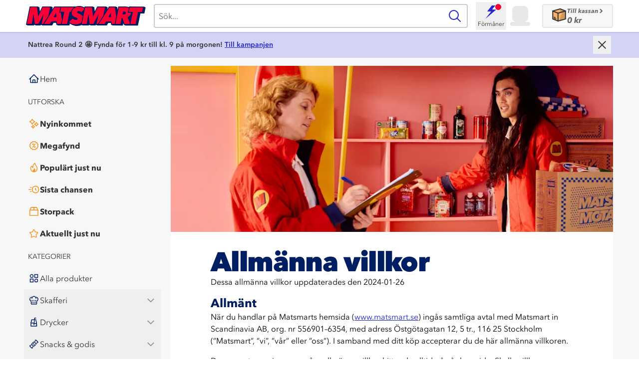

--- FILE ---
content_type: text/html; charset=utf-8
request_url: https://www.matsmart.se/info/allmanna-villkor
body_size: 67798
content:
<!DOCTYPE html><html class="tabular-nums antialiased scrollbar-gutter-stable" lang="sv-SE"><head><meta charSet="utf-8"/><meta name="viewport" content="width=device-width, initial-scale=1"/><link rel="stylesheet" href="/_next/static/chunks/4cb112ca4479be45.css?dpl=dpl_8KMLBcd6svWVvge6spFDddhPAuTi" data-precedence="next"/><link rel="stylesheet" href="/_next/static/chunks/afb75a1c63c9c9f9.css?dpl=dpl_8KMLBcd6svWVvge6spFDddhPAuTi" data-precedence="next"/><link rel="stylesheet" href="/_next/static/chunks/5ffb807328ad676e.css?dpl=dpl_8KMLBcd6svWVvge6spFDddhPAuTi" data-precedence="next"/><link rel="preload" as="script" fetchPriority="low" href="/_next/static/chunks/eff78be00b84f294.js?dpl=dpl_8KMLBcd6svWVvge6spFDddhPAuTi"/><script src="/_next/static/chunks/4718bc9a1136925b.js?dpl=dpl_8KMLBcd6svWVvge6spFDddhPAuTi" async=""></script><script src="/_next/static/chunks/ecba9137431a19f5.js?dpl=dpl_8KMLBcd6svWVvge6spFDddhPAuTi" async=""></script><script src="/_next/static/chunks/d85197093af9fe3e.js?dpl=dpl_8KMLBcd6svWVvge6spFDddhPAuTi" async=""></script><script src="/_next/static/chunks/457da48a74a788be.js?dpl=dpl_8KMLBcd6svWVvge6spFDddhPAuTi" async=""></script><script src="/_next/static/chunks/0478b2750dcec419.js?dpl=dpl_8KMLBcd6svWVvge6spFDddhPAuTi" async=""></script><script src="/_next/static/chunks/turbopack-ccae72d8690eaf30.js?dpl=dpl_8KMLBcd6svWVvge6spFDddhPAuTi" async=""></script><script src="/_next/static/chunks/18b79275b1e9fd41.js?dpl=dpl_8KMLBcd6svWVvge6spFDddhPAuTi" async=""></script><script src="/_next/static/chunks/fad3f9cda8c1d81e.js?dpl=dpl_8KMLBcd6svWVvge6spFDddhPAuTi" async=""></script><script src="/_next/static/chunks/4fb2d2a64581219a.js?dpl=dpl_8KMLBcd6svWVvge6spFDddhPAuTi" async=""></script><script src="/_next/static/chunks/913ee4900c7233b2.js?dpl=dpl_8KMLBcd6svWVvge6spFDddhPAuTi" async=""></script><script src="/_next/static/chunks/1571a3fe022f36ba.js?dpl=dpl_8KMLBcd6svWVvge6spFDddhPAuTi" async=""></script><script src="/_next/static/chunks/321cd20113b0708e.js?dpl=dpl_8KMLBcd6svWVvge6spFDddhPAuTi" async=""></script><script src="/_next/static/chunks/4b897fcbf5393226.js?dpl=dpl_8KMLBcd6svWVvge6spFDddhPAuTi" async=""></script><script src="/_next/static/chunks/30314b6ee77f86ac.js?dpl=dpl_8KMLBcd6svWVvge6spFDddhPAuTi" async=""></script><script src="/_next/static/chunks/c56793db2550b69c.js?dpl=dpl_8KMLBcd6svWVvge6spFDddhPAuTi" async=""></script><script src="/_next/static/chunks/c20b8cc6a157eaca.js?dpl=dpl_8KMLBcd6svWVvge6spFDddhPAuTi" async=""></script><script src="/_next/static/chunks/61c056e12340c9f5.js?dpl=dpl_8KMLBcd6svWVvge6spFDddhPAuTi" async=""></script><script src="/_next/static/chunks/252df569fb5c0cad.js?dpl=dpl_8KMLBcd6svWVvge6spFDddhPAuTi" async=""></script><script src="/_next/static/chunks/0382097d5f72a1c5.js?dpl=dpl_8KMLBcd6svWVvge6spFDddhPAuTi" async=""></script><script src="/_next/static/chunks/9831f3b59e574101.js?dpl=dpl_8KMLBcd6svWVvge6spFDddhPAuTi" async=""></script><script src="/_next/static/chunks/6dd6ca7652497151.js?dpl=dpl_8KMLBcd6svWVvge6spFDddhPAuTi" async=""></script><script src="/_next/static/chunks/753fcf7a1244fb19.js?dpl=dpl_8KMLBcd6svWVvge6spFDddhPAuTi" async=""></script><script src="/_next/static/chunks/6a4549cc9aba80ce.js?dpl=dpl_8KMLBcd6svWVvge6spFDddhPAuTi" async=""></script><script src="/_next/static/chunks/72c9ecf4ad001910.js?dpl=dpl_8KMLBcd6svWVvge6spFDddhPAuTi" async=""></script><script src="/_next/static/chunks/bf044ac08b7a9c6c.js?dpl=dpl_8KMLBcd6svWVvge6spFDddhPAuTi" async=""></script><script src="/_next/static/chunks/c75c5cd536dbbf72.js?dpl=dpl_8KMLBcd6svWVvge6spFDddhPAuTi" async=""></script><script src="/_next/static/chunks/09114b95cd578313.js?dpl=dpl_8KMLBcd6svWVvge6spFDddhPAuTi" async=""></script><script src="/_next/static/chunks/a51f9249147f526e.js?dpl=dpl_8KMLBcd6svWVvge6spFDddhPAuTi" async=""></script><script src="/_next/static/chunks/83eea97c5f1a009a.js?dpl=dpl_8KMLBcd6svWVvge6spFDddhPAuTi" async=""></script><script src="/_next/static/chunks/05c74a136513087c.js?dpl=dpl_8KMLBcd6svWVvge6spFDddhPAuTi" async=""></script><script src="/_next/static/chunks/8d6335539b79791c.js?dpl=dpl_8KMLBcd6svWVvge6spFDddhPAuTi" async=""></script><script src="/_next/static/chunks/699b0cea2ec24c42.js?dpl=dpl_8KMLBcd6svWVvge6spFDddhPAuTi" async=""></script><script src="/_next/static/chunks/0284b806997a2ce4.js?dpl=dpl_8KMLBcd6svWVvge6spFDddhPAuTi" async=""></script><script src="/_next/static/chunks/18c02cb3dab8aab5.js?dpl=dpl_8KMLBcd6svWVvge6spFDddhPAuTi" async=""></script><script src="/_next/static/chunks/9ab078f014498a51.js?dpl=dpl_8KMLBcd6svWVvge6spFDddhPAuTi" async=""></script><script src="/_next/static/chunks/fd8075c55384243e.js?dpl=dpl_8KMLBcd6svWVvge6spFDddhPAuTi" async=""></script><script src="/_next/static/chunks/447341ca09e5e7fb.js?dpl=dpl_8KMLBcd6svWVvge6spFDddhPAuTi" async=""></script><script src="/_next/static/chunks/4eb5bb50495c9b2d.js?dpl=dpl_8KMLBcd6svWVvge6spFDddhPAuTi" async=""></script><script src="/_next/static/chunks/73a84cf43f8ba758.js?dpl=dpl_8KMLBcd6svWVvge6spFDddhPAuTi" async=""></script><script src="/_next/static/chunks/0078f0dc8686404b.js?dpl=dpl_8KMLBcd6svWVvge6spFDddhPAuTi" async=""></script><script src="/_next/static/chunks/c75aec311b9e7deb.js?dpl=dpl_8KMLBcd6svWVvge6spFDddhPAuTi" async=""></script><script src="/_next/static/chunks/c0500fb003968eb4.js?dpl=dpl_8KMLBcd6svWVvge6spFDddhPAuTi" async=""></script><script src="/_next/static/chunks/0b3830c3ece6dc7d.js?dpl=dpl_8KMLBcd6svWVvge6spFDddhPAuTi" async=""></script><script src="/_next/static/chunks/244b83b2b270423a.js?dpl=dpl_8KMLBcd6svWVvge6spFDddhPAuTi" async=""></script><script src="/_next/static/chunks/8f22c9d16a77b10e.js?dpl=dpl_8KMLBcd6svWVvge6spFDddhPAuTi" async=""></script><script src="/_next/static/chunks/998313bd3133284a.js?dpl=dpl_8KMLBcd6svWVvge6spFDddhPAuTi" async=""></script><script src="/_next/static/chunks/16ab7bb2aba8cbf1.js?dpl=dpl_8KMLBcd6svWVvge6spFDddhPAuTi" async=""></script><script src="/_next/static/chunks/61d20e1f79ec839b.js?dpl=dpl_8KMLBcd6svWVvge6spFDddhPAuTi" async=""></script><meta name="theme-color" content="#ffffff"/><meta name="debugVercelToolbar" content="disabled"/><title>Allmänna villkor | Handla mat online - Enkelt, hållbart och billigt | Matsmart</title><meta name="description" content="Fynda räddad mat, snacks, godis &amp; dryck med upp till 80% rabatt. Shoppa billigt och hållbart med oss."/><link rel="manifest" href="/manifest"/><meta name="msapplication-TileColor" content="#da532c"/><meta name="apple-itunes-app" content="app-id=1645276243, app-argument=https://apps.apple.com/us/app/matsmart/id1645276243"/><meta name="google-site-verification" content="Q9o0BXqEvGhYr_o6RnVWXVBaq3W-W3nKFz2Uq28XpIA"/><meta name="google-site-verification" content="AAgEMo-qZZYDDzO5BbVpkOr214_N_VP782eJ7niGuv72s"/><link rel="icon" href="/favicon.ico"/><link rel="icon" href="/favicon-16x16.png" sizes="16x16"/><link rel="icon" href="/favicon-32x32.png" sizes="32x32"/><link rel="apple-touch-icon" href="/apple-touch-icon.png"/><meta name="sentry-trace" content="d4dbc0521e21b86a4ed703083593e2ca-abb2d378eb6130de-0"/><meta name="baggage" content="sentry-environment=vercel-production,sentry-release=819761e7b11077f2411852e0a6d7877d6a874ffc,sentry-public_key=450b4b1ddbbd48d19dfd33f753aa4e26,sentry-trace_id=d4dbc0521e21b86a4ed703083593e2ca,sentry-org_id=1390077,sentry-sampled=false,sentry-sample_rand=0.09099321628952384,sentry-sample_rate=0.02"/><script src="/_next/static/chunks/a6dad97d9634a72d.js?dpl=dpl_8KMLBcd6svWVvge6spFDddhPAuTi" noModule=""></script></head><body class="min-h-screen bg-white font-sans"><div hidden=""><!--$--><!--/$--></div><script>(self.__next_s=self.__next_s||[]).push([0,{"children":"\n        if (typeof AbortSignal.timeout !== 'function'){' '}\n        {\n          (AbortSignal.timeout = function (timeout) {\n            const controller = new AbortController()\n            const controllerTimeout = setTimeout(() => {\n              controller.abort()\n            }, timeout)\n            controller.signal.addEventListener('abort', () => {\n              clearTimeout(controllerTimeout)\n            })\n            return controller.signal\n          })\n        }\n      ","id":"abort-signal-polyfill"}])</script><!--$--><!--/$--><script type="application/ld+json">{"@context":"https://schema.org","@type":"Organization","name":"Matsmart","alternateName":"Motatos","url":"https://www.matsmart.se/","logo":"https://files.motatos.com/email/matsmart-logo.png","sameAs":["https://www.facebook.com/matsmart.motatos","https://www.instagram.com/matsmart.motatos/"]}</script><div class="min-h-screen bg-gray-3 bg-center sm:bg-fixed"><div><button class="fixed left-[80%] top-[12px] z-30 ml-3 box-content size-8 rounded-full bg-white bg-[url(&quot;../../assets/images/icon-close--dark-grey.svg&quot;)] bg-center bg-no-repeat p-1 text-[0] transition-transform duration-300 ease-in-out sm:left-[60%] md:hidden translate-y-[-3.25rem] opacity-0">Stänga</button><div class="fixed inset-y-0 z-40 block w-4/5 overflow-y-auto overflow-x-hidden bg-gray-3 p-0 pt-2.5 transition-transform duration-300 ease-in-out [-webkit-overflow-scrolling:touch] sm:w-3/5 md:hidden -translate-x-full"><div data-testid="mobile-main-menu"><div class="pb-10"><ul class="mx-2 flex flex-col gap-1"><li class="cursor-pointer"><a href="/?ref=main-menu"><div class="flex h-11 w-full flex-row items-center gap-x-2 rounded-sm px-2 text-gray-80 hover:bg-white max-md:bg-white"><div class="flex-shrink-0"><svg xmlns="http://www.w3.org/2000/svg" class="box-border flex w-6 h-6 text-darkblue-100" fill="none" viewBox="0 0 32 32"><path d="M4 17.0005L16 5.0005L28 17.0005" stroke="currentColor" stroke-width="2" stroke-linecap="round" stroke-linejoin="round"></path><path d="M7 14.0005V26.0005H25V14.0005" stroke="currentColor" stroke-width="2" stroke-linecap="round" stroke-linejoin="round"></path><path d="M19 26.0005L19 19.0005L13 19.0005L13 26.0005" stroke="currentColor" stroke-width="2" stroke-linecap="round" stroke-linejoin="round"></path></svg></div><span class="truncate whitespace-nowrap text-left text-base font-normal">Hem</span></div></a></li></ul><div class="mb-3 mt-4 pl-4 uppercase"><p class="text-sm text-gray-80 font-normal text-left">Utforska</p></div><ul class="mx-2 flex flex-col gap-1"><li class="cursor-pointer"><a href="/nyinkommet"><div class="flex h-11 w-full flex-row items-center gap-x-2 rounded-sm px-2 text-gray-80 hover:bg-white max-md:bg-white"><div class="flex-shrink-0"><svg xmlns="http://www.w3.org/2000/svg" class="box-border flex w-6 h-6 text-orange-120" fill="none" viewBox="0 0 32 32"><path fill="currentColor" d="M11.485 18.32c-.1 0-.21 0-.32-.03-.66-.12-1.15-.56-1.35-1.22l-.12-.42c-.07-.24-.13-.48-.23-.71-.8-1.88-2.16-3.04-4.15-3.57a2.61 2.61 0 0 1-.81-.35c-.56-.38-.82-1.05-.67-1.73.13-.6.56-1.07 1.16-1.28.18-.06.35-.12.53-.17.39-.12.75-.23 1.06-.39 1.65-.82 2.67-2.11 3.14-3.93.08-.33.21-.83.71-1.2.47-.32 1.04-.41 1.56-.23.54.18.97.64 1.14 1.22l.09.31c.11.39.22.75.37 1.06.84 1.74 2.18 2.81 4.09 3.28.89.22 1.44.87 1.44 1.71v.11c-.05.71-.53 1.29-1.28 1.54l-.39.12c-.42.13-.82.26-1.16.43-1.61.82-2.62 2.09-3.09 3.88-.07.26-.13.51-.29.76-.32.51-.85.8-1.42.8l-.01.01Zm-4.99-7.67c2.24.77 3.86 2.29 4.81 4.52.06.14.11.28.16.43.71-2.04 2.02-3.53 3.92-4.5.35-.18.7-.31 1.05-.42-2.11-.73-3.66-2.11-4.63-4.13-.14-.28-.24-.56-.33-.84-.7 2.05-2.03 3.57-3.98 4.54-.33.17-.67.29-1 .39v.01ZM22.485 23.25c-.8 0-1.47-.56-1.67-1.37-.11-.46-.27-.85-.5-1.18-.52-.76-1.2-1.23-2.08-1.44-1.01-.24-1.31-.94-1.4-1.33-.21-.94.36-1.82 1.33-2.05.62-.15 1.13-.4 1.56-.79.56-.49.91-1.09 1.08-1.84.16-.71.66-1.21 1.35-1.36.67-.14 1.33.12 1.74.7.18.25.25.52.29.66.38 1.4 1.2 2.23 2.59 2.6 1.16.31 1.38 1.15 1.41 1.5.1.92-.47 1.68-1.41 1.9-.43.1-.8.26-1.14.49-.76.52-1.23 1.2-1.45 2.1-.21.86-.87 1.41-1.7 1.41Zm-3.01-5.7c1.03.41 1.86 1.08 2.5 2.02.21.31.39.65.53 1.01.41-1.03 1.09-1.86 2.02-2.5.32-.22.66-.4 1.02-.54-1.45-.59-2.47-1.62-3.04-3.03-.31.8-.8 1.49-1.45 2.07-.47.41-1 .74-1.59.98l.01-.01ZM13.745 29c-.83 0-1.5-.51-1.71-1.29-.13-.47-.29-.8-.51-1.06-.31-.37-.69-.61-1.16-.74-.32-.09-.58-.21-.8-.37-.54-.38-.78-1-.65-1.66.12-.61.51-1.07 1.1-1.3l.35-.13c.26-.09.5-.18.68-.29.45-.27.75-.68.93-1.26.07-.24.17-.53.35-.8.38-.55 1.03-.81 1.69-.68.61.12 1.07.51 1.3 1.11l.12.32c.09.26.18.5.29.69.27.46.69.77 1.28.94.25.07.52.16.78.34.57.39.84 1.05.7 1.72-.13.61-.54 1.08-1.15 1.3l-.22.08c-.27.09-.52.18-.71.29-.5.29-.82.73-.98 1.33-.08.28-.27 1.01-1.05 1.33-.11.05-.24.08-.33.1l-.3.04V29Zm-2.3-4.83a4.246 4.246 0 0 1 2.24 2.22 4 4 0 0 1 1.7-1.93c.18-.1.35-.19.53-.26-.83-.35-1.47-.9-1.92-1.66-.12-.2-.21-.4-.29-.6-.35.83-.9 1.48-1.65 1.92-.2.12-.41.22-.62.3l.01.01Z"></path></svg></div><span class="truncate whitespace-nowrap text-left text-base font-extrabold">Nyinkommet</span></div></a></li><li class="cursor-pointer"><a href="/megafynd"><div class="flex h-11 w-full flex-row items-center gap-x-2 rounded-sm px-2 text-gray-80 hover:bg-white max-md:bg-white"><div class="flex-shrink-0"><svg xmlns="http://www.w3.org/2000/svg" class="box-border flex w-6 h-6 text-orange-120" fill="none" viewBox="0 0 32 32"><path fill="currentColor" d="M18.81 27.99c-.24 0-.5-.05-.78-.16l-.65-.25c-.46-.18-.93-.35-1.39-.54-.51.2-1.03.4-1.54.59l-.49.19c-.85.33-1.55.14-2.13-.57l-.35-.43-1.02-1.26c-.73-.11-1.46-.22-2.18-.34-.86-.14-1.39-.67-1.53-1.53-.12-.73-.23-1.45-.34-2.18-.42-.33-.83-.67-1.25-1l-.45-.36c-.7-.57-.88-1.27-.55-2.13l.21-.55.57-1.47c-.2-.5-.39-1-.58-1.5l-.21-.53c-.32-.84-.13-1.55.56-2.12l.43-.35c.42-.34.85-.69 1.27-1.02.11-.73.22-1.46.34-2.19.14-.85.67-1.38 1.53-1.52.72-.12 1.45-.23 2.17-.34.27-.33.54-.67.8-1l.58-.71c.4-.46.87-.7 1.45-.71h.38l.55.15.07.12.41.16c.44.17.88.33 1.32.5.53-.2 1.07-.4 1.6-.61l.42-.16c.86-.33 1.57-.14 2.15.58l.42.51c.31.39.63.77.94 1.16.74.11 1.47.22 2.2.34.6.1 1.35.45 1.52 1.59.11.7.21 1.4.33 2.1.4.33.8.65 1.2.98l.5.4c.7.56.89 1.28.57 2.12l-.19.5c-.2.51-.39 1.02-.59 1.54.2.5.39.99.58 1.49l.21.53c.33.86.15 1.56-.57 2.13l-.45.37c-.41.33-.82.67-1.24 1-.11.73-.22 1.45-.34 2.18-.1.61-.46 1.37-1.6 1.54-.7.1-1.4.21-2.1.33l-.96 1.17-.41.51c-.4.49-.84.73-1.35.73l-.04.02ZM16 25.01c.2 0 .4.04.6.12.5.2 1.01.39 1.51.58l.56.22.36-.44c.35-.44.71-.87 1.07-1.3.25-.29.6-.49.94-.55.75-.13 1.5-.25 2.25-.36.12-.75.23-1.46.34-2.17.07-.44.27-.8.61-1.07.44-.35.88-.71 1.32-1.06l.38-.31-.17-.46c-.2-.53-.41-1.06-.62-1.59-.16-.4-.16-.81 0-1.23.21-.54.42-1.09.63-1.63l.16-.41-.42-.34c-.45-.36-.89-.72-1.34-1.09-.28-.24-.49-.59-.55-.94-.13-.75-.25-1.5-.36-2.24-.73-.12-1.43-.23-2.13-.33-.47-.07-.85-.28-1.12-.64-.32-.41-.65-.82-.98-1.22l-.37-.46-.35.13c-.6.23-1.2.46-1.8.68-.32.12-.71.12-1.03 0-.51-.19-1.01-.38-1.52-.57l-.64-.24-.51.63-.88 1.09c-.26.33-.61.53-1.05.6-.73.11-1.45.22-2.18.34-.12.74-.23 1.45-.34 2.16-.07.45-.28.81-.63 1.08-.45.35-.9.72-1.35 1.08l-.35.28.17.45c.2.53.41 1.06.62 1.59.16.42.17.83 0 1.23-.21.52-.41 1.05-.61 1.57l-.18.47.38.31c.44.36.88.72 1.33 1.07.34.27.55.63.61 1.06.11.73.22 1.45.34 2.17a436 436 0 0 0 2.17.34c.44.07.8.27 1.07.61l1.08 1.35.3.36.41-.15c.56-.21 1.11-.42 1.66-.64.19-.08.39-.12.59-.12l.02-.01Z"></path><path fill="currentColor" d="M12.83 21.33a.96.96 0 0 1-.58-.19c-.45-.32-.55-.95-.23-1.4l6.3-8.77c.32-.45.95-.55 1.4-.23.45.32.55.95.23 1.4l-6.3 8.77c-.2.27-.5.42-.81.42h-.01ZM13.63 14.35a2.05 2.05 0 1 0 0-4.1 2.05 2.05 0 0 0 0 4.1ZM18.38 21.75a2.05 2.05 0 1 0 0-4.1 2.05 2.05 0 0 0 0 4.1Z"></path></svg></div><span class="truncate whitespace-nowrap text-left text-base font-extrabold">Megafynd</span></div></a></li><li class="cursor-pointer"><a href="/populart-just-nu"><div class="flex h-11 w-full flex-row items-center gap-x-2 rounded-sm px-2 text-gray-80 hover:bg-white max-md:bg-white"><div class="flex-shrink-0"><svg xmlns="http://www.w3.org/2000/svg" class="box-border flex w-6 h-6 text-orange-120" fill="none" viewBox="0 0 32 32"><path fill="currentColor" d="M16.01 28.5c-.474 0-.957-.038-1.43-.115a9.328 9.328 0 0 1-5.23-2.654 9.626 9.626 0 0 1-2.594-4.673 10.086 10.086 0 0 1-.247-2.721c.038-.875.133-2.02.474-3.164.436-1.442 1.051-2.49 1.942-3.288.16-.145.331-.28.511-.404.436-.289.91-.366 1.345-.193.445.164.767.548.919 1.077.16.587.312 1.106.52 1.577.01.03.03.068.048.106.066-1.202.227-2.692.739-4.154.502-1.413 1.288-2.769 2.33-4.029a12.774 12.774 0 0 1 2.15-2.057c.483-.356 1.032-.414 1.534-.154.493.25.787.74.787 1.336 0 1.077.331 2.097.994 3.106.417.635.852 1.25 1.298 1.875.312.433.625.875.918 1.317 1.222 1.78 1.961 3.52 2.274 5.318.331 1.904.265 3.557-.19 5.067a9.584 9.584 0 0 1-2.5 4.135 9.193 9.193 0 0 1-3.495 2.163 9.406 9.406 0 0 1-3.098.529Zm-5.968-15.048c-.54.538-.947 1.27-1.24 2.279-.285.942-.36 1.942-.398 2.692-.038.74.028 1.48.199 2.192a7.545 7.545 0 0 0 2.074 3.731 7.478 7.478 0 0 0 4.196 2.125c1.222.192 2.406.087 3.627-.336a7.381 7.381 0 0 0 2.795-1.74 7.787 7.787 0 0 0 2.008-3.308c.369-1.222.416-2.539.132-4.164-.265-1.52-.91-3.01-1.96-4.548a39.678 39.678 0 0 0-.91-1.289 53.508 53.508 0 0 1-1.335-1.932c-.682-1.048-1.108-2.144-1.25-3.279-.417.365-.806.77-1.184 1.221-.91 1.096-1.563 2.212-1.99 3.433-.482 1.365-.596 2.827-.653 3.942-.01.25-.066.635-.133 1.039-.056.375-.132.836-.132 1.057v1.366l-1.27-.462c-.738-.27-2.007-2.49-2.121-2.77-.18-.422-.322-.845-.445-1.268l-.01.019Z"></path><path fill="currentColor" d="M17.014 17.096c-.521.5-1.118 1.625-1.222 2.433-.095.76-.133 1.529-.18 2.298-.029.558-.294.798-.843.721-.71-.096-1.184-.52-1.535-1.115-.038-.068-.085-.145-.142-.24-.398.922-.473 2.278-.208 3.201.568 1.923 2.434 3 4.271 2.471 1.592-.461 2.71-2.25 2.53-3.961-.114-1.048-.427-2.02-1.005-2.904-.606-.942-1.335-1.808-1.666-2.913v.01Z"></path></svg></div><span class="truncate whitespace-nowrap text-left text-base font-extrabold">Populärt just nu</span></div></a></li><li class="cursor-pointer"><a href="/sista-chansen"><div class="flex h-11 w-full flex-row items-center gap-x-2 rounded-sm px-2 text-gray-80 hover:bg-white max-md:bg-white"><div class="flex-shrink-0"><svg xmlns="http://www.w3.org/2000/svg" class="box-border flex w-6 h-6 text-orange-120" fill="none" viewBox="0 0 32 32"><path fill="currentColor" d="M20.212 8.12c4.237 0 7.686 3.519 7.696 7.854 0 2.12-.798 4.101-2.258 5.596-1.46 1.494-3.397 2.32-5.469 2.32-2.05 0-3.977-.826-5.427-2.31a7.915 7.915 0 0 1-2.258-5.596c0-4.324 3.47-7.854 7.727-7.854M20.203 6c-5.387 0-9.788 4.473-9.799 9.963 0 5.533 4.371 10.037 9.767 10.037 5.417 0 9.798-4.483 9.798-10.037 0-5.48-4.392-9.963-9.757-9.963h-.01Z"></path><path fill="currentColor" d="M22.232 19.206a1.04 1.04 0 0 1-.746-.318l-2.04-2.151a1.092 1.092 0 0 1-.29-.742v-3.233c0-.583.466-1.06 1.036-1.06.57 0 1.035.477 1.035 1.06v2.809l1.75 1.844c.394.424.394 1.092-.02 1.494a1.014 1.014 0 0 1-.725.297ZM9.047 11.49H6.365c-.57 0-1.036-.477-1.036-1.06 0-.583.466-1.06 1.036-1.06h2.682c.57 0 1.036.477 1.036 1.06 0 .583-.466 1.06-1.036 1.06ZM9.047 22.63H6.365c-.57 0-1.036-.477-1.036-1.06 0-.583.466-1.06 1.036-1.06h2.682c.57 0 1.036.477 1.036 1.06 0 .583-.466 1.06-1.036 1.06ZM7.629 16.97h-5.21c-.57 0-1.036-.477-1.036-1.06 0-.583.466-1.06 1.036-1.06h5.22c.57 0 1.036.477 1.036 1.06 0 .583-.466 1.06-1.036 1.06h-.01Z"></path></svg></div><span class="truncate whitespace-nowrap text-left text-base font-extrabold">Sista chansen</span></div></a></li><li class="cursor-pointer"><a href="/storpack"><div class="flex h-11 w-full flex-row items-center gap-x-2 rounded-sm px-2 text-gray-80 hover:bg-white max-md:bg-white"><div class="flex-shrink-0"><svg xmlns="http://www.w3.org/2000/svg" class="box-border flex w-6 h-6 text-orange-120" fill="none" viewBox="0 0 32 32"><path fill="currentColor" d="M27.7 12.6c0-.4-.1-.7-.3-1l-3.3-6.9c-.3-.5-.7-.7-1.1-.7H9c-.8 0-1.2.3-1.5 1l-.9 1.8-.4.9-.3.5-1.7 3.6-.2.6v14.1c0 .9.4 1.3 1.2 1.3h21.3c.8 0 1.2-.4 1.2-1.2v-14Zm-21-1.3.1-.2.3-.6.7-1.5 1.4-2.7.2-.1h5.4v5h-8Zm15.8-5 1.8 3.6.7 1.3h-8.1v-5h5.6Zm3.1 7v12.4H6.1V13.4h19.5Z"></path></svg></div><span class="truncate whitespace-nowrap text-left text-base font-extrabold">Storpack</span></div></a></li><li class="cursor-pointer"><a href="/hett-just-nu"><div class="flex h-11 w-full flex-row items-center gap-x-2 rounded-sm px-2 text-gray-80 hover:bg-white max-md:bg-white"><div class="flex-shrink-0"><svg xmlns="http://www.w3.org/2000/svg" class="box-border flex w-6 h-6 text-orange-120" fill="none" viewBox="0 0 32 32"><path fill="currentColor" d="M27.3 13.45a2.1 2.1 0 0 0-1.44-1.28l-5.92-.88L17.3 6a1.84 1.84 0 0 0-3.28 0l-2.64 5.36-5.84.88a1.8 1.8 0 0 0-.96 3.12l4.16 4.08-1.04 5.84c-.08 1.04.56 2 1.6 2.16.4.08.8 0 1.12-.16l5.28-2.8 5.28 2.8c.88.48 2 .08 2.48-.8.16-.32.24-.72.16-1.12l-1.04-5.92 4.24-4.16c.56-.4.72-1.2.48-1.84Zm-6.32 5.04c-.24.24-.32.48-.24.8l1.12 6.32-5.76-2.96c-.24-.16-.56-.16-.88 0L9.54 25.6l1.12-6.32a.89.89 0 0 0-.24-.8L5.78 14l6.4-.88c.32-.08.56-.24.72-.48l2.8-5.76 2.88 5.76c.16.24.4.48.72.48l6.32.96-4.64 4.4Z"></path></svg></div><span class="truncate whitespace-nowrap text-left text-base font-extrabold">Aktuellt just nu</span></div></a></li></ul><div class="mb-3 mt-4 pl-4 uppercase"><p class="text-sm text-gray-80 font-normal text-left">Kategorier</p></div><ul class="mx-2 flex flex-col gap-1"><li class="cursor-pointer"><a href="/alla-produkter"><div class="flex h-11 w-full flex-row items-center gap-x-2 rounded-sm px-2 text-gray-80 hover:bg-white max-md:bg-white"><div class="flex-shrink-0"><svg xmlns="http://www.w3.org/2000/svg" class="box-border flex w-6 h-6 text-darkblue-100" fill="none" viewBox="0 0 32 32"><rect x="18.0004" y="6.00008" width="7.98404" height="7.98404" stroke="currentColor" stroke-width="2"></rect><circle cx="10.0004" cy="10.0001" r="4" stroke="currentColor" stroke-width="2"></circle><rect x="6.00035" y="18.0001" width="7.98404" height="7.98404" stroke="currentColor" stroke-width="2"></rect><circle cx="22.0004" cy="22.0001" r="4" stroke="currentColor" stroke-width="2"></circle></svg></div><span class="truncate whitespace-nowrap text-left text-base font-normal">Alla produkter</span></div></a></li><div class="block cursor-pointer"><button class="w-full" aria-expanded="false"><div class="flex h-11 w-full flex-row items-center gap-x-2 rounded-sm px-2 text-gray-80 hover:bg-white max-md:bg-white"><div class="flex-shrink-0"><svg xmlns="http://www.w3.org/2000/svg" class="box-border flex w-6 h-6 text-darkblue-100" fill="none" viewBox="0 0 32 32"><path fill="currentColor" d="M27.46 11.2c-.88-2.8-3.76-4.32-6.4-4.16-.32 0-.56-.08-.8-.32a6.19 6.19 0 0 0-8.48-.08c-.32.32-.64.4-1.04.4-2.64-.08-5.52 1.36-6.4 4.32a6.36 6.36 0 0 0 2.72 7.44l.32.24.32 1.52v4.56c0 1.52.96 2.56 2.56 2.56h11.52c1.6 0 2.56-.96 2.56-2.56v-1.68l.16-4.56c.08-.08.16-.16.24-.16 2.56-1.84 3.6-4.72 2.72-7.52ZM22.5 25.36c-.08.4-.4.48-.56.48H10.18c-.56 0-.64-.24-.72-.64v-1.04h13.12c0 .56 0 .64-.08 1.2Zm0-4v.88H9.38v-.96c0-.96-.08-1.28-.08-2.4 0-.72-.24-1.2-.96-1.6a4.42 4.42 0 0 1-2.48-4.4c.08-1.2.64-2.32 1.6-3.2.8-.64 1.76-.88 2.56-.88v.08c0 .4-.16 1.2-.24 1.68-.08.24-.08.56-.08.8v.24c0 .48.24.88.72.96.24.08.4 0 .56-.08.16-.16.32-.4.4-.8v-.4c.24-2.64 2.72-4.48 4.48-4.56 2.24-.08 4.4 2.16 4.64 4.32 0 .24.08.48.08.64.08.56.4.88.88.8.24 0 .48-.08.64-.32.16-.08.16-.32.16-.56-.08-.56-.08-1.44-.24-1.84a4.51 4.51 0 0 0-.32-.96c.56 0 1.12.08 1.84.48a4.43 4.43 0 0 1-.08 7.76c-.72.4-1.04.96-1.04 1.84.08 1.04.16 1.44.08 2.48Z"></path><path fill="currentColor" d="M12.9 18a5.38 5.38 0 0 1-1.2-2.32c-.08-.4-.4-.64-1.2-.4-.8.24-.48 1.04-.4 1.28.32 1.04.96 1.92 1.52 2.72.08.08.16.24.4.24h.08c.08 0 .24.08.4.08.16 0 .24 0 .4-.08.24-.24.32-.64.32-.8a1.98 1.98 0 0 0-.32-.72Zm5.84 0a5.38 5.38 0 0 0 1.2-2.32c.08-.4.4-.64 1.2-.4.8.24.48 1.04.4 1.28-.32 1.04-.96 1.92-1.52 2.72-.08.08-.16.24-.4.24h-.08c-.08 0-.24.08-.4.08-.16 0-.24 0-.4-.08a1.3 1.3 0 0 1-.32-.8c0-.32.16-.48.32-.72Zm-1.92-2.08c0-.72-.48-.96-.88-.96s-.8.24-.88.96v2.72c0 .56.4.96.88.96.4 0 .8-.32.88-.96v-2.72Z"></path></svg></div><span class="truncate whitespace-nowrap text-left text-base font-normal">Skafferi</span><div class="flex flex-1 justify-end"><div class="box-border flex items-center justify-center w-6 h-6 py-[3px] rotate-90 text-gray-40"><svg fill="none" xmlns="http://www.w3.org/2000/svg" height="100%" viewBox="0 0 12 13"><path vector-effect="non-scaling-stroke" d="m4.2 2.3 4.2 4.2-4.2 4.2" stroke="currentColor" stroke-width="2" stroke-miterlimit="10" stroke-linecap="round" stroke-linejoin="round"></path></svg></div></div></div></button><div aria-hidden="true" class="rah-static rah-static--height-zero " style="height:0;overflow:hidden"><div><ul class="flex flex-col gap-1 py-1"><li class="cursor-pointer"><a href="/kategori/skafferi"><div class="flex h-11 w-full flex-row items-center gap-x-2 rounded-sm px-2 text-gray-80 hover:bg-white"><div class="w-6 flex-shrink-0"></div><span class="truncate whitespace-nowrap text-left text-base font-normal">Visa alla</span><div class="flex flex-1 justify-end"><span class="pill max-w-fit flex flex-row items-center justify-center rounded-full select-none font-extrabold italic text-gray-80 whitespace-nowrap bg-gray-10 p-sm">501</span></div></div></a></li><li class="cursor-pointer"><a href="/kategori/pasta-ris-matgryn"><div class="flex h-11 w-full flex-row items-center gap-x-2 rounded-sm px-2 text-gray-80 hover:bg-white"><div class="w-6 flex-shrink-0"></div><span class="truncate whitespace-nowrap text-left text-base font-normal">Pasta, ris &amp; matgryn</span><div class="flex flex-1 justify-end"><span class="pill max-w-fit flex flex-row items-center justify-center rounded-full select-none font-extrabold italic text-gray-80 whitespace-nowrap bg-gray-10 p-sm">46</span></div></div></a></li><li class="cursor-pointer"><a href="/kategori/konserver"><div class="flex h-11 w-full flex-row items-center gap-x-2 rounded-sm px-2 text-gray-80 hover:bg-white"><div class="w-6 flex-shrink-0"></div><span class="truncate whitespace-nowrap text-left text-base font-normal">Konserver</span><div class="flex flex-1 justify-end"><span class="pill max-w-fit flex flex-row items-center justify-center rounded-full select-none font-extrabold italic text-gray-80 whitespace-nowrap bg-gray-10 p-sm">52</span></div></div></a></li><li class="cursor-pointer"><a href="/kategori/fardigmat"><div class="flex h-11 w-full flex-row items-center gap-x-2 rounded-sm px-2 text-gray-80 hover:bg-white"><div class="w-6 flex-shrink-0"></div><span class="truncate whitespace-nowrap text-left text-base font-normal">Färdigmat</span><div class="flex flex-1 justify-end"><span class="pill max-w-fit flex flex-row items-center justify-center rounded-full select-none font-extrabold italic text-gray-80 whitespace-nowrap bg-gray-10 p-sm">34</span></div></div></a></li><li class="cursor-pointer"><a href="/kategori/kryddor-smaksaettare"><div class="flex h-11 w-full flex-row items-center gap-x-2 rounded-sm px-2 text-gray-80 hover:bg-white"><div class="w-6 flex-shrink-0"></div><span class="truncate whitespace-nowrap text-left text-base font-normal">Kryddor &amp; smaksättare</span><div class="flex flex-1 justify-end"><span class="pill max-w-fit flex flex-row items-center justify-center rounded-full select-none font-extrabold italic text-gray-80 whitespace-nowrap bg-gray-10 p-sm">91</span></div></div></a></li><li class="cursor-pointer"><a href="/kategori/saser-oljor"><div class="flex h-11 w-full flex-row items-center gap-x-2 rounded-sm px-2 text-gray-80 hover:bg-white"><div class="w-6 flex-shrink-0"></div><span class="truncate whitespace-nowrap text-left text-base font-normal">Såser &amp; oljor</span><div class="flex flex-1 justify-end"><span class="pill max-w-fit flex flex-row items-center justify-center rounded-full select-none font-extrabold italic text-gray-80 whitespace-nowrap bg-gray-10 p-sm">121</span></div></div></a></li><li class="cursor-pointer"><a href="/kategori/kaffe-te"><div class="flex h-11 w-full flex-row items-center gap-x-2 rounded-sm px-2 text-gray-80 hover:bg-white"><div class="w-6 flex-shrink-0"></div><span class="truncate whitespace-nowrap text-left text-base font-normal">Kaffe &amp; te</span><div class="flex flex-1 justify-end"><span class="pill max-w-fit flex flex-row items-center justify-center rounded-full select-none font-extrabold italic text-gray-80 whitespace-nowrap bg-gray-10 p-sm">22</span></div></div></a></li><li class="cursor-pointer"><a href="/kategori/flingor-gryn-muesli"><div class="flex h-11 w-full flex-row items-center gap-x-2 rounded-sm px-2 text-gray-80 hover:bg-white"><div class="w-6 flex-shrink-0"></div><span class="truncate whitespace-nowrap text-left text-base font-normal">Flingor, gryn &amp; müsli</span><div class="flex flex-1 justify-end"><span class="pill max-w-fit flex flex-row items-center justify-center rounded-full select-none font-extrabold italic text-gray-80 whitespace-nowrap bg-gray-10 p-sm">21</span></div></div></a></li><li class="cursor-pointer"><a href="/kategori/sylt-marmelad"><div class="flex h-11 w-full flex-row items-center gap-x-2 rounded-sm px-2 text-gray-80 hover:bg-white"><div class="w-6 flex-shrink-0"></div><span class="truncate whitespace-nowrap text-left text-base font-normal">Sylt &amp; marmelad</span><div class="flex flex-1 justify-end"><span class="pill max-w-fit flex flex-row items-center justify-center rounded-full select-none font-extrabold italic text-gray-80 whitespace-nowrap bg-gray-10 p-sm">13</span></div></div></a></li><li class="cursor-pointer"><a href="/kategori/noetter-torkad-frukt-froeer"><div class="flex h-11 w-full flex-row items-center gap-x-2 rounded-sm px-2 text-gray-80 hover:bg-white"><div class="w-6 flex-shrink-0"></div><span class="truncate whitespace-nowrap text-left text-base font-normal">Nötter, torkad frukt &amp; fröer</span><div class="flex flex-1 justify-end"><span class="pill max-w-fit flex flex-row items-center justify-center rounded-full select-none font-extrabold italic text-gray-80 whitespace-nowrap bg-gray-10 p-sm">59</span></div></div></a></li><li class="cursor-pointer"><a href="/kategori/mjoel-bakning-dessert"><div class="flex h-11 w-full flex-row items-center gap-x-2 rounded-sm px-2 text-gray-80 hover:bg-white"><div class="w-6 flex-shrink-0"></div><span class="truncate whitespace-nowrap text-left text-base font-normal">Mjöl, bakning &amp; dessert</span><div class="flex flex-1 justify-end"><span class="pill max-w-fit flex flex-row items-center justify-center rounded-full select-none font-extrabold italic text-gray-80 whitespace-nowrap bg-gray-10 p-sm">60</span></div></div></a></li></ul></div></div></div><div class="block cursor-pointer"><button class="w-full" aria-expanded="false"><div class="flex h-11 w-full flex-row items-center gap-x-2 rounded-sm px-2 text-gray-80 hover:bg-white max-md:bg-white"><div class="flex-shrink-0"><svg xmlns="http://www.w3.org/2000/svg" class="box-border flex w-6 h-6 text-darkblue-100" fill="none" viewBox="0 0 32 32"><path fill="currentColor" d="M24.12 17.04c0-.48-.16-.96-.32-1.28-.16-.4-.4-.88-.64-1.28-.16-.4-.4-.72-.56-1.12a2.13 2.13 0 0 1-.24-.96V9.84c0-.72-.32-1.04-1.04-1.12h-2.88l.32-2.8h2.4c.56 0 .96-.4.96-.96 0-.56-.4-.96-.96-.96H17.8c-.48 0-.96.4-.96.88l-.4 3.76h-6.4c-1.04 0-1.36.4-1.36 1.36v2.24c0 .48-.08.8-.24 1.2-.48.8-.8 1.6-1.2 2.32-.16.24-.24.72-.24 1.12v9.36c0 1.04.32 1.36 1.36 1.36h14.56c1.04 0 1.36-.32 1.36-1.36-.16-2.96-.08-6.16-.16-9.2Zm-14.88-.72c.08-.24.16-.4.32-.64.24-.56.56-1.12.8-1.6.24-.56.4-1.04.4-1.6v-1.76h5.6l-.72 7.04c-1.44-.48-2.88-.8-4.4-.64-.72.08-1.36.16-2.08.24-.16-.4.08-1.04.08-1.04Zm12.88 9.28H8.92v-5.92c.24-.08.4-.16.56-.24 1.92-.48 3.76-.32 5.52.4.08 0 .08 0 .16.08l-.24 3.04c-.08.56.32 1.04.88 1.12h.08c.48 0 .96-.4.96-.88l.32-2.64c.96.24 1.92.32 2.88.24.72-.08 1.36-.16 2.08-.24v5.04Zm-.56-7.28c-1.44.32-2.8.4-4.16.08l.8-7.6H20.52v2c0 .48.08.96.32 1.36.32.56.56 1.04.8 1.6.08.16.16.4.24.56 0 0 .16 0 .32 1.92-.24-.08-.4 0-.64.08Z"></path></svg></div><span class="truncate whitespace-nowrap text-left text-base font-normal">Drycker</span><div class="flex flex-1 justify-end"><div class="box-border flex items-center justify-center w-6 h-6 py-[3px] rotate-90 text-gray-40"><svg fill="none" xmlns="http://www.w3.org/2000/svg" height="100%" viewBox="0 0 12 13"><path vector-effect="non-scaling-stroke" d="m4.2 2.3 4.2 4.2-4.2 4.2" stroke="currentColor" stroke-width="2" stroke-miterlimit="10" stroke-linecap="round" stroke-linejoin="round"></path></svg></div></div></div></button><div aria-hidden="true" class="rah-static rah-static--height-zero " style="height:0;overflow:hidden"><div><ul class="flex flex-col gap-1 py-1"><li class="cursor-pointer"><a href="/kategori/drycker"><div class="flex h-11 w-full flex-row items-center gap-x-2 rounded-sm px-2 text-gray-80 hover:bg-white"><div class="w-6 flex-shrink-0"></div><span class="truncate whitespace-nowrap text-left text-base font-normal">Visa alla</span><div class="flex flex-1 justify-end"><span class="pill max-w-fit flex flex-row items-center justify-center rounded-full select-none font-extrabold italic text-gray-80 whitespace-nowrap bg-gray-10 p-sm">126</span></div></div></a></li><li class="cursor-pointer"><a href="/kategori/laesk"><div class="flex h-11 w-full flex-row items-center gap-x-2 rounded-sm px-2 text-gray-80 hover:bg-white"><div class="w-6 flex-shrink-0"></div><span class="truncate whitespace-nowrap text-left text-base font-normal">Läsk</span><div class="flex flex-1 justify-end"><span class="pill max-w-fit flex flex-row items-center justify-center rounded-full select-none font-extrabold italic text-gray-80 whitespace-nowrap bg-gray-10 p-sm">39</span></div></div></a></li><li class="cursor-pointer"><a href="/kategori/vatten"><div class="flex h-11 w-full flex-row items-center gap-x-2 rounded-sm px-2 text-gray-80 hover:bg-white"><div class="w-6 flex-shrink-0"></div><span class="truncate whitespace-nowrap text-left text-base font-normal">Vatten</span><div class="flex flex-1 justify-end"><span class="pill max-w-fit flex flex-row items-center justify-center rounded-full select-none font-extrabold italic text-gray-80 whitespace-nowrap bg-gray-10 p-sm">4</span></div></div></a></li><li class="cursor-pointer"><a href="/kategori/juice-smoothie-saft"><div class="flex h-11 w-full flex-row items-center gap-x-2 rounded-sm px-2 text-gray-80 hover:bg-white"><div class="w-6 flex-shrink-0"></div><span class="truncate whitespace-nowrap text-left text-base font-normal">Juice, smoothie &amp; saft</span><div class="flex flex-1 justify-end"><span class="pill max-w-fit flex flex-row items-center justify-center rounded-full select-none font-extrabold italic text-gray-80 whitespace-nowrap bg-gray-10 p-sm">21</span></div></div></a></li><li class="cursor-pointer"><a href="/kategori/energi-sportdryck"><div class="flex h-11 w-full flex-row items-center gap-x-2 rounded-sm px-2 text-gray-80 hover:bg-white"><div class="w-6 flex-shrink-0"></div><span class="truncate whitespace-nowrap text-left text-base font-normal">Energi &amp; sportdryck</span><div class="flex flex-1 justify-end"><span class="pill max-w-fit flex flex-row items-center justify-center rounded-full select-none font-extrabold italic text-gray-80 whitespace-nowrap bg-gray-10 p-sm">29</span></div></div></a></li><li class="cursor-pointer"><a href="/kategori/vaextbaserade-drycker"><div class="flex h-11 w-full flex-row items-center gap-x-2 rounded-sm px-2 text-gray-80 hover:bg-white"><div class="w-6 flex-shrink-0"></div><span class="truncate whitespace-nowrap text-left text-base font-normal">Växtbaserade drycker</span><div class="flex flex-1 justify-end"><span class="pill max-w-fit flex flex-row items-center justify-center rounded-full select-none font-extrabold italic text-gray-80 whitespace-nowrap bg-gray-10 p-sm">11</span></div></div></a></li><li class="cursor-pointer"><a href="/kategori/oevrig-dryck"><div class="flex h-11 w-full flex-row items-center gap-x-2 rounded-sm px-2 text-gray-80 hover:bg-white"><div class="w-6 flex-shrink-0"></div><span class="truncate whitespace-nowrap text-left text-base font-normal">Övrig dryck</span><div class="flex flex-1 justify-end"><span class="pill max-w-fit flex flex-row items-center justify-center rounded-full select-none font-extrabold italic text-gray-80 whitespace-nowrap bg-gray-10 p-sm">28</span></div></div></a></li></ul></div></div></div><div class="block cursor-pointer"><button class="w-full" aria-expanded="false"><div class="flex h-11 w-full flex-row items-center gap-x-2 rounded-sm px-2 text-gray-80 hover:bg-white max-md:bg-white"><div class="flex-shrink-0"><svg xmlns="http://www.w3.org/2000/svg" class="box-border flex w-6 h-6 text-darkblue-100" fill="none" viewBox="0 0 32 32"><path fill="currentColor" d="m14.03 22.83.24-.96c1.28.96 2.4.8 3.6-.4.64-.56 1.2-1.2 1.84-1.84l1.04-1.04c.32-.32.72-.64 1.04-1.04.88-.96.96-2.08.24-3.12 1.92-.32 3.52-1.2 4.72-1.92.8-.48 1.04-1.12.96-1.92-.08-.4-.32-.96-1.04-1.2v-.16a1.78 1.78 0 0 0-.4-.88c-.24-.24-.64-.32-.88-.4h-.08v-.08a1.78 1.78 0 0 0-.4-.88c-.24-.24-.64-.32-.88-.4h-.08v-.08c-.08-.32-.16-.64-.48-.88-.24-.24-.56-.32-.88-.48-.08 0-.08 0-.16-.08-.32-.8-1.04-1.2-1.84-1.04-.64.08-1.12.48-1.36 1.12l-.24.32c-.4.96-.8 1.92-1.12 2.96a9.36 9.36 0 0 0-.4 1.6c-1.12-.88-2.4-.88-3.44.16-.24.16-.4.32-.64.48l-1.2 1.28-2.08 2.08c-1.12 1.12-1.28 2.24-.4 3.36-1.6.24-3.04.8-4.32 1.68-.08.08-.16.08-.24.16a4.4 4.4 0 0 0-.72.56c-.4.4-.48.88-.4 1.44.08.56.48.96.96 1.2.08 0 .08.08.16.08.16.96.4 1.28 1.36 1.44.16.96.48 1.28 1.36 1.44.16.96.56 1.28 1.44 1.44.32.72.8 1.12 1.52 1.12h.24c.64-.08 1.12-.48 1.44-1.12a20.92 20.92 0 0 0 1.52-4Zm6.64-16.8c.24.64.72.96 1.36.96.08.32.16.64.4.88.24.24.56.32.88.48h.08c.08.24.16.64.4.88.16.32.48.48.8.56h.08c.08.64.4 1.12 1.04 1.36-1.52.96-3.12 1.6-4.88 1.76-.08 0-.4-.08-.64-.24l-.96-.96a1.5 1.5 0 0 0-.24-.32c.24-1.84.72-3.6 1.68-5.36Zm-4 5.44 3.84 3.84c.4.4.4 1.12 0 1.6l-1.92 1.92-4.32-6.48.8-.8c.4-.56 1.12-.56 1.6-.08Zm-5.2 3.6 1.52-1.52 4.32 6.48-.48.48c-.48.48-1.12.48-1.6 0l-3.84-3.84c-.4-.48-.4-1.2.08-1.6Zm-1.84 9.84a2.46 2.46 0 0 0-.4-.96 1.78 1.78 0 0 0-.88-.4h-.08c-.08-.24-.16-.64-.4-.88a1.52 1.52 0 0 0-.88-.56H6.9a1.55 1.55 0 0 0-1.04-1.36c1.6-1.04 3.28-1.6 4.96-1.84 0 0 .24-.08.48 0l1.52 1.52c-.16.8-1.12 3.92-1.84 5.36a1.52 1.52 0 0 0-1.36-.88Z"></path></svg></div><span class="truncate whitespace-nowrap text-left text-base font-normal">Snacks &amp; godis</span><div class="flex flex-1 justify-end"><div class="box-border flex items-center justify-center w-6 h-6 py-[3px] rotate-90 text-gray-40"><svg fill="none" xmlns="http://www.w3.org/2000/svg" height="100%" viewBox="0 0 12 13"><path vector-effect="non-scaling-stroke" d="m4.2 2.3 4.2 4.2-4.2 4.2" stroke="currentColor" stroke-width="2" stroke-miterlimit="10" stroke-linecap="round" stroke-linejoin="round"></path></svg></div></div></div></button><div aria-hidden="true" class="rah-static rah-static--height-zero " style="height:0;overflow:hidden"><div><ul class="flex flex-col gap-1 py-1"><li class="cursor-pointer"><a href="/kategori/snacks-godis"><div class="flex h-11 w-full flex-row items-center gap-x-2 rounded-sm px-2 text-gray-80 hover:bg-white"><div class="w-6 flex-shrink-0"></div><span class="truncate whitespace-nowrap text-left text-base font-normal">Visa alla</span><div class="flex flex-1 justify-end"><span class="pill max-w-fit flex flex-row items-center justify-center rounded-full select-none font-extrabold italic text-gray-80 whitespace-nowrap bg-gray-10 p-sm">423</span></div></div></a></li><li class="cursor-pointer"><a href="/kategori/chips-snacks"><div class="flex h-11 w-full flex-row items-center gap-x-2 rounded-sm px-2 text-gray-80 hover:bg-white"><div class="w-6 flex-shrink-0"></div><span class="truncate whitespace-nowrap text-left text-base font-normal">Chips &amp; snacks</span><div class="flex flex-1 justify-end"><span class="pill max-w-fit flex flex-row items-center justify-center rounded-full select-none font-extrabold italic text-gray-80 whitespace-nowrap bg-gray-10 p-sm">44</span></div></div></a></li><li class="cursor-pointer"><a href="/kategori/noetter-naturgodis"><div class="flex h-11 w-full flex-row items-center gap-x-2 rounded-sm px-2 text-gray-80 hover:bg-white"><div class="w-6 flex-shrink-0"></div><span class="truncate whitespace-nowrap text-left text-base font-normal">Nötter &amp; naturgodis</span><div class="flex flex-1 justify-end"><span class="pill max-w-fit flex flex-row items-center justify-center rounded-full select-none font-extrabold italic text-gray-80 whitespace-nowrap bg-gray-10 p-sm">27</span></div></div></a></li><li class="cursor-pointer"><a href="/kategori/godis"><div class="flex h-11 w-full flex-row items-center gap-x-2 rounded-sm px-2 text-gray-80 hover:bg-white"><div class="w-6 flex-shrink-0"></div><span class="truncate whitespace-nowrap text-left text-base font-normal">Godis</span><div class="flex flex-1 justify-end"><span class="pill max-w-fit flex flex-row items-center justify-center rounded-full select-none font-extrabold italic text-gray-80 whitespace-nowrap bg-gray-10 p-sm">237</span></div></div></a></li><li class="cursor-pointer"><a href="/kategori/choklad"><div class="flex h-11 w-full flex-row items-center gap-x-2 rounded-sm px-2 text-gray-80 hover:bg-white"><div class="w-6 flex-shrink-0"></div><span class="truncate whitespace-nowrap text-left text-base font-normal">Choklad</span><div class="flex flex-1 justify-end"><span class="pill max-w-fit flex flex-row items-center justify-center rounded-full select-none font-extrabold italic text-gray-80 whitespace-nowrap bg-gray-10 p-sm">99</span></div></div></a></li><li class="cursor-pointer"><a href="/kategori/lakrits"><div class="flex h-11 w-full flex-row items-center gap-x-2 rounded-sm px-2 text-gray-80 hover:bg-white"><div class="w-6 flex-shrink-0"></div><span class="truncate whitespace-nowrap text-left text-base font-normal">Lakrits</span><div class="flex flex-1 justify-end"><span class="pill max-w-fit flex flex-row items-center justify-center rounded-full select-none font-extrabold italic text-gray-80 whitespace-nowrap bg-gray-10 p-sm">16</span></div></div></a></li><li class="cursor-pointer"><a href="/kategori/tuggummi"><div class="flex h-11 w-full flex-row items-center gap-x-2 rounded-sm px-2 text-gray-80 hover:bg-white"><div class="w-6 flex-shrink-0"></div><span class="truncate whitespace-nowrap text-left text-base font-normal">Tuggummi</span><div class="flex flex-1 justify-end"><span class="pill max-w-fit flex flex-row items-center justify-center rounded-full select-none font-extrabold italic text-gray-80 whitespace-nowrap bg-gray-10 p-sm">5</span></div></div></a></li></ul></div></div></div><div class="block cursor-pointer"><button class="w-full" aria-expanded="false"><div class="flex h-11 w-full flex-row items-center gap-x-2 rounded-sm px-2 text-gray-80 hover:bg-white max-md:bg-white"><div class="flex-shrink-0"><svg xmlns="http://www.w3.org/2000/svg" class="box-border flex w-6 h-6 text-darkblue-100" fill="none" viewBox="0 0 32 32"><path fill="currentColor" d="M11.54 10.64c-.48-.72-.88-1.44-1.28-2.08-.64-1.28-.56-2.56.32-3.6A2.74 2.74 0 0 1 12.74 4h7.28a3.01 3.01 0 0 1 2.72 4.32c-.4.8-.88 1.52-1.28 2.32.56.4 1.12.72 1.6 1.2a10.18 10.18 0 0 1 3.84 9.2c-.16 1.52-.48 2.96-1.52 4.16a6.41 6.41 0 0 1-4.96 2.48h-7.6a6.49 6.49 0 0 1-6.48-5.04c-1.2-4.8.8-9.52 4.96-11.92.08 0 .16-.08.24-.08Zm4.96 15.04h3.68c2.4 0 4-1.52 4.48-3.12.48-1.44.56-2.88.32-4.32a8.66 8.66 0 0 0-14.08-4.96 8.48 8.48 0 0 0-2.56 9.52c.72 1.76 2 2.8 4 2.96 1.36 0 2.72-.08 4.16-.08Zm0-19.84h-3.52c-1.12 0-1.6.88-1.04 1.84.4.64.8 1.28 1.12 2 .08.24.24.24.48.16 1.92-.56 3.92-.56 5.84 0 .24.08.4 0 .48-.16.32-.64.72-1.28 1.12-1.84.56-.88.16-2-1.12-1.92-1.12-.08-2.24-.08-3.36-.08Z"></path><path fill="currentColor" d="M19.86 20.24h-.4c-.4 0-.56-.16-.56-.56 0-.32.16-.56.56-.56h1.36c.32 0 .48.08.48.4 0 .56 0 1.12-.08 1.68a1.7 1.7 0 0 1-1.44 1.44c-.48.08-.96.08-1.44 0-.8-.16-1.44-.72-1.44-1.6a23.55 23.55 0 0 1 0-3.36c.08-1.04.64-1.6 1.68-1.76.8-.16 1.6 0 2.32.56.4.4.56.88.48 1.44-.08.4-.4.48-.72.48-.32 0-.64 0-.72-.48 0-.56-.32-.8-.8-.8-.48 0-.8.32-.8.8v2.48c0 .64.24.96.8.96s.8-.32.88-.96c-.16 0-.16-.08-.16-.16ZM13.3 18.4c.49-.72.97-1.44 1.53-2.08.32-.48.64-.48 1.04-.16.4.32.4.64.08 1.04-.48.56-.88 1.12-1.36 1.68.64.96 1.2 1.84 1.76 2.72.24.4.24.72-.16.96s-.8.24-1.04-.16c-.48-.72-.96-1.52-1.52-2.24-.24.24-.4.4-.4.8v1.2c0 .4-.24.56-.8.56-.48 0-.64-.16-.64-.56v-5.6c0-.4.16-.56.64-.56s.8.16.8.56v1.92c0-.08.08-.08.08-.08Z"></path></svg></div><span class="truncate whitespace-nowrap text-left text-base font-normal">Träning &amp; hälsa</span><div class="flex flex-1 justify-end"><div class="box-border flex items-center justify-center w-6 h-6 py-[3px] rotate-90 text-gray-40"><svg fill="none" xmlns="http://www.w3.org/2000/svg" height="100%" viewBox="0 0 12 13"><path vector-effect="non-scaling-stroke" d="m4.2 2.3 4.2 4.2-4.2 4.2" stroke="currentColor" stroke-width="2" stroke-miterlimit="10" stroke-linecap="round" stroke-linejoin="round"></path></svg></div></div></div></button><div aria-hidden="true" class="rah-static rah-static--height-zero " style="height:0;overflow:hidden"><div><ul class="flex flex-col gap-1 py-1"><li class="cursor-pointer"><a href="/kategori/traening-haelsa"><div class="flex h-11 w-full flex-row items-center gap-x-2 rounded-sm px-2 text-gray-80 hover:bg-white"><div class="w-6 flex-shrink-0"></div><span class="truncate whitespace-nowrap text-left text-base font-normal">Visa alla</span><div class="flex flex-1 justify-end"><span class="pill max-w-fit flex flex-row items-center justify-center rounded-full select-none font-extrabold italic text-gray-80 whitespace-nowrap bg-gray-10 p-sm">134</span></div></div></a></li><li class="cursor-pointer"><a href="/kategori/maltidsersaettning"><div class="flex h-11 w-full flex-row items-center gap-x-2 rounded-sm px-2 text-gray-80 hover:bg-white"><div class="w-6 flex-shrink-0"></div><span class="truncate whitespace-nowrap text-left text-base font-normal">Måltidsersättning</span><div class="flex flex-1 justify-end"><span class="pill max-w-fit flex flex-row items-center justify-center rounded-full select-none font-extrabold italic text-gray-80 whitespace-nowrap bg-gray-10 p-sm">7</span></div></div></a></li><li class="cursor-pointer"><a href="/kategori/proteinbars"><div class="flex h-11 w-full flex-row items-center gap-x-2 rounded-sm px-2 text-gray-80 hover:bg-white"><div class="w-6 flex-shrink-0"></div><span class="truncate whitespace-nowrap text-left text-base font-normal">Proteinbars</span><div class="flex flex-1 justify-end"><span class="pill max-w-fit flex flex-row items-center justify-center rounded-full select-none font-extrabold italic text-gray-80 whitespace-nowrap bg-gray-10 p-sm">36</span></div></div></a></li><li class="cursor-pointer"><a href="/kategori/proteinshakes-proteinpulver"><div class="flex h-11 w-full flex-row items-center gap-x-2 rounded-sm px-2 text-gray-80 hover:bg-white"><div class="w-6 flex-shrink-0"></div><span class="truncate whitespace-nowrap text-left text-base font-normal">Proteinshakes &amp; proteinpulver</span><div class="flex flex-1 justify-end"><span class="pill max-w-fit flex flex-row items-center justify-center rounded-full select-none font-extrabold italic text-gray-80 whitespace-nowrap bg-gray-10 p-sm">11</span></div></div></a></li><li class="cursor-pointer"><a href="/kategori/kosttillskott-vitaminer"><div class="flex h-11 w-full flex-row items-center gap-x-2 rounded-sm px-2 text-gray-80 hover:bg-white"><div class="w-6 flex-shrink-0"></div><span class="truncate whitespace-nowrap text-left text-base font-normal">Kosttillskott &amp; vitaminer</span><div class="flex flex-1 justify-end"><span class="pill max-w-fit flex flex-row items-center justify-center rounded-full select-none font-extrabold italic text-gray-80 whitespace-nowrap bg-gray-10 p-sm">43</span></div></div></a></li><li class="cursor-pointer"><a href="/kategori/mellanmal-energi"><div class="flex h-11 w-full flex-row items-center gap-x-2 rounded-sm px-2 text-gray-80 hover:bg-white"><div class="w-6 flex-shrink-0"></div><span class="truncate whitespace-nowrap text-left text-base font-normal">Mellanmål &amp; Energi</span><div class="flex flex-1 justify-end"><span class="pill max-w-fit flex flex-row items-center justify-center rounded-full select-none font-extrabold italic text-gray-80 whitespace-nowrap bg-gray-10 p-sm">34</span></div></div></a></li></ul></div></div></div><div class="block cursor-pointer"><button class="w-full" aria-expanded="false"><div class="flex h-11 w-full flex-row items-center gap-x-2 rounded-sm px-2 text-gray-80 hover:bg-white max-md:bg-white"><div class="flex-shrink-0"><svg xmlns="http://www.w3.org/2000/svg" class="box-border flex w-6 h-6 text-darkblue-100" fill="none" viewBox="0 0 32 32"><path fill="currentColor" d="M24.4 19a7.8 7.8 0 0 0-3.5-6.2l-1-.7V8.9c0-.9-.3-1.2-1.3-1.3h-1.4V5.8h2.6c.6 0 .9-.4.9-.8 0-.5-.3-.8-.8-1h-7.1c-1.6 0-2.8.3-4.1 1.4l-.3.4c-.3.4-.3.8-.1 1 .1.4.5.6.9.5l.8-.4c1.5-1.2 5.2-1 5.2-1v1.8h-1.4c-1 0-1.3.3-1.3 1.3v3.2l-.5.3a8 8 0 0 0-4 6.7v7.3c0 .9.4 1.2 1.2 1.2h14c1 0 1.3-.3 1.3-1.1l-.1-7.6Zm-2.2 0-.3.1c-1.7.5-3.3.4-4.8-.1v-5.6c3 .5 5.1 3.2 5.1 5.6Zm-7.8-9.4H18v1.8h-3.5V9.6Zm.8 3.8v5a9 9 0 0 0-3.6-.5c-.6 0-1 .2-1.7.3a6 6 0 0 1 5.3-4.8Zm7.2 12.5H10v-5.6l.5-.1c1.6-.4 3.3-.4 4.8.2v3.2a1 1 0 0 0 2 0V21a9 9 0 0 0 3.3.3l2-.3v5Z"></path></svg></div><span class="truncate whitespace-nowrap text-left text-base font-normal">Skönhet &amp; apotek</span><div class="flex flex-1 justify-end"><div class="box-border flex items-center justify-center w-6 h-6 py-[3px] rotate-90 text-gray-40"><svg fill="none" xmlns="http://www.w3.org/2000/svg" height="100%" viewBox="0 0 12 13"><path vector-effect="non-scaling-stroke" d="m4.2 2.3 4.2 4.2-4.2 4.2" stroke="currentColor" stroke-width="2" stroke-miterlimit="10" stroke-linecap="round" stroke-linejoin="round"></path></svg></div></div></div></button><div aria-hidden="true" class="rah-static rah-static--height-zero " style="height:0;overflow:hidden"><div><ul class="flex flex-col gap-1 py-1"><li class="cursor-pointer"><a href="/kategori/skoenhet-apotek"><div class="flex h-11 w-full flex-row items-center gap-x-2 rounded-sm px-2 text-gray-80 hover:bg-white"><div class="w-6 flex-shrink-0"></div><span class="truncate whitespace-nowrap text-left text-base font-normal">Visa alla</span><div class="flex flex-1 justify-end"><span class="pill max-w-fit flex flex-row items-center justify-center rounded-full select-none font-extrabold italic text-gray-80 whitespace-nowrap bg-gray-10 p-sm">172</span></div></div></a></li><li class="cursor-pointer"><a href="/kategori/ansikte"><div class="flex h-11 w-full flex-row items-center gap-x-2 rounded-sm px-2 text-gray-80 hover:bg-white"><div class="w-6 flex-shrink-0"></div><span class="truncate whitespace-nowrap text-left text-base font-normal">Ansikte</span><div class="flex flex-1 justify-end"><span class="pill max-w-fit flex flex-row items-center justify-center rounded-full select-none font-extrabold italic text-gray-80 whitespace-nowrap bg-gray-10 p-sm">30</span></div></div></a></li><li class="cursor-pointer"><a href="/kategori/hudvard"><div class="flex h-11 w-full flex-row items-center gap-x-2 rounded-sm px-2 text-gray-80 hover:bg-white"><div class="w-6 flex-shrink-0"></div><span class="truncate whitespace-nowrap text-left text-base font-normal">Hudvård</span><div class="flex flex-1 justify-end"><span class="pill max-w-fit flex flex-row items-center justify-center rounded-full select-none font-extrabold italic text-gray-80 whitespace-nowrap bg-gray-10 p-sm">46</span></div></div></a></li><li class="cursor-pointer"><a href="/kategori/harvard"><div class="flex h-11 w-full flex-row items-center gap-x-2 rounded-sm px-2 text-gray-80 hover:bg-white"><div class="w-6 flex-shrink-0"></div><span class="truncate whitespace-nowrap text-left text-base font-normal">Hårvård</span><div class="flex flex-1 justify-end"><span class="pill max-w-fit flex flex-row items-center justify-center rounded-full select-none font-extrabold italic text-gray-80 whitespace-nowrap bg-gray-10 p-sm">31</span></div></div></a></li><li class="cursor-pointer"><a href="/kategori/smink"><div class="flex h-11 w-full flex-row items-center gap-x-2 rounded-sm px-2 text-gray-80 hover:bg-white"><div class="w-6 flex-shrink-0"></div><span class="truncate whitespace-nowrap text-left text-base font-normal">Smink</span><div class="flex flex-1 justify-end"><span class="pill max-w-fit flex flex-row items-center justify-center rounded-full select-none font-extrabold italic text-gray-80 whitespace-nowrap bg-gray-10 p-sm">22</span></div></div></a></li><li class="cursor-pointer"><a href="/kategori/munvard"><div class="flex h-11 w-full flex-row items-center gap-x-2 rounded-sm px-2 text-gray-80 hover:bg-white"><div class="w-6 flex-shrink-0"></div><span class="truncate whitespace-nowrap text-left text-base font-normal">Munvård</span><div class="flex flex-1 justify-end"><span class="pill max-w-fit flex flex-row items-center justify-center rounded-full select-none font-extrabold italic text-gray-80 whitespace-nowrap bg-gray-10 p-sm">32</span></div></div></a></li><li class="cursor-pointer"><a href="/kategori/apotek-intim"><div class="flex h-11 w-full flex-row items-center gap-x-2 rounded-sm px-2 text-gray-80 hover:bg-white"><div class="w-6 flex-shrink-0"></div><span class="truncate whitespace-nowrap text-left text-base font-normal">Apotek &amp; intim</span><div class="flex flex-1 justify-end"><span class="pill max-w-fit flex flex-row items-center justify-center rounded-full select-none font-extrabold italic text-gray-80 whitespace-nowrap bg-gray-10 p-sm">19</span></div></div></a></li></ul></div></div></div><div class="block cursor-pointer"><button class="w-full" aria-expanded="false"><div class="flex h-11 w-full flex-row items-center gap-x-2 rounded-sm px-2 text-gray-80 hover:bg-white max-md:bg-white"><div class="flex-shrink-0"><svg xmlns="http://www.w3.org/2000/svg" class="box-border flex w-6 h-6 text-darkblue-100" fill="none" viewBox="0 0 32 32"><path fill="currentColor" d="M10.7 26.8c-2.3 1.2-4.1 1-5.5-.5-1.2-1.1-1.8-3.2-.4-5.5-.4-.7-.8-1.5-.8-2.4 0-1 .4-1.8.8-2.6-.4-.8-.8-1.6-.8-2.6s.4-1.7 1-2.5c-.8-1-1-2.1-.9-3.3a4 4 0 0 1 1.2-2.2c1.3-1.4 3.2-1.6 5.4-.4 1.6-1 3.3-1 5 0a4.2 4.2 0 0 1 5 0c2.4-1 4.2-1 5.6.5 1.4 1.5 1.5 3.2.4 5.4.5.7.8 1.5.8 2.5s-.3 1.7-.8 2.5a4.2 4.2 0 0 1 0 5c1.2 2.4 1 4.1-.5 5.6-1.1 1.1-3.2 1.8-5.4.3-1.7 1-3.4 1.1-5 0-1.8 1.2-3.4 1.3-5.1.2Zm-2.4-21c-.7 0-1.3.3-1.7.6-1 1-1 2.4 0 3.4.6.7.6 1.1 0 1.7-1 .9-1.1 2.5 0 3.5.6.6.6 1 0 1.5-1 .9-1.1 2.7 0 3.6l.2.2c.3.4.3.8 0 1.2l-.5.5c-1 1-.7 2.5.4 3.2 1 .8 2 .7 3-.3.6-.5 1.3-.5 1.7 0v.1c1 .9 2.3.9 3.3 0l.2-.2c.5-.5 1-.5 1.5 0l.3.3c.9.8 2.1.8 3 0l.3-.3c.5-.4 1-.4 1.4 0l.3.3c.7.5 1.5.8 2.3.5.8-.4 1.3-1 1.5-1.8.1-.8-.1-1.5-.7-2-.7-.8-.7-1.1 0-1.8 1-1 1-2.5 0-3.4-.6-.6-.6-1 0-1.6 1-1 1-2.6 0-3.5-.5-.5-.5-1 0-1.5l.4-.4c.4-.4.5-1 .4-1.6a2 2 0 0 0-1.5-2c-.9-.3-1.7-.1-2.4.6-.8.7-1 .7-1.8 0-1-.9-2.3-.9-3.2 0-.8.7-1 .7-1.9 0-1-1-2.3-1-3.2 0-.8.7-1 .7-1.8 0a2 2 0 0 0-1.5-.8Z"></path><path fill="currentColor" d="M10.7 15c.5-.6 1.3-.6 1.7 0 .4.4.4 1.2-.1 1.7s-1.2.4-1.7-.1c-.4-.5-.4-1.3 0-1.7Zm8.3 1.6c-.5-.5-.5-1.2 0-1.7s1.2-.5 1.7 0c.5.4.5 1.2 0 1.7-.5.6-1.2.5-1.7 0Zm-2.4-4.2c-.5.5-1.2.6-1.7.1s-.5-1.3 0-1.7c.5-.5 1.3-.5 1.8 0 .4.4.4 1.2-.1 1.6Zm0 8.4c-.5.4-1.2.4-1.7 0-.5-.5-.5-1.3 0-1.8s1.2-.5 1.7 0c.5.6.5 1.4 0 1.8Z"></path></svg></div><span class="truncate whitespace-nowrap text-left text-base font-normal">Bröd, kex &amp; kakor</span><div class="flex flex-1 justify-end"><div class="box-border flex items-center justify-center w-6 h-6 py-[3px] rotate-90 text-gray-40"><svg fill="none" xmlns="http://www.w3.org/2000/svg" height="100%" viewBox="0 0 12 13"><path vector-effect="non-scaling-stroke" d="m4.2 2.3 4.2 4.2-4.2 4.2" stroke="currentColor" stroke-width="2" stroke-miterlimit="10" stroke-linecap="round" stroke-linejoin="round"></path></svg></div></div></div></button><div aria-hidden="true" class="rah-static rah-static--height-zero " style="height:0;overflow:hidden"><div><ul class="flex flex-col gap-1 py-1"><li class="cursor-pointer"><a href="/kategori/broed-kex-kakor"><div class="flex h-11 w-full flex-row items-center gap-x-2 rounded-sm px-2 text-gray-80 hover:bg-white"><div class="w-6 flex-shrink-0"></div><span class="truncate whitespace-nowrap text-left text-base font-normal">Visa alla</span><div class="flex flex-1 justify-end"><span class="pill max-w-fit flex flex-row items-center justify-center rounded-full select-none font-extrabold italic text-gray-80 whitespace-nowrap bg-gray-10 p-sm">86</span></div></div></a></li><li class="cursor-pointer"><a href="/kategori/broed-knaecke"><div class="flex h-11 w-full flex-row items-center gap-x-2 rounded-sm px-2 text-gray-80 hover:bg-white"><div class="w-6 flex-shrink-0"></div><span class="truncate whitespace-nowrap text-left text-base font-normal">Bröd &amp; knäcke</span><div class="flex flex-1 justify-end"><span class="pill max-w-fit flex flex-row items-center justify-center rounded-full select-none font-extrabold italic text-gray-80 whitespace-nowrap bg-gray-10 p-sm">35</span></div></div></a></li><li class="cursor-pointer"><a href="/kategori/fikabroed-kakor"><div class="flex h-11 w-full flex-row items-center gap-x-2 rounded-sm px-2 text-gray-80 hover:bg-white"><div class="w-6 flex-shrink-0"></div><span class="truncate whitespace-nowrap text-left text-base font-normal">Fikabröd &amp; kakor</span><div class="flex flex-1 justify-end"><span class="pill max-w-fit flex flex-row items-center justify-center rounded-full select-none font-extrabold italic text-gray-80 whitespace-nowrap bg-gray-10 p-sm">50</span></div></div></a></li></ul></div></div></div><div class="block cursor-pointer"><button class="w-full" aria-expanded="false"><div class="flex h-11 w-full flex-row items-center gap-x-2 rounded-sm px-2 text-gray-80 hover:bg-white max-md:bg-white"><div class="flex-shrink-0"><svg xmlns="http://www.w3.org/2000/svg" class="box-border flex w-6 h-6 text-darkblue-100" fill="none" viewBox="0 0 32 32"><path fill="currentColor" d="m22.8 12.6-.6-3.3a1 1 0 0 0-1-.7c-.8 0-3.2-1.2-3.8-2.6-.4-1-1-2-1.7-2-.8 0-1 .9-1.8 2.2a4.7 4.7 0 0 1-3.7 2.4 1 1 0 0 0-1 .7l-.4 3.3A5.5 5.5 0 0 0 4 17.9v1c0 2.7 2 5 4.6 5.3v2.6c0 .5.4.9 1 .9h12.5c.5 0 1-.4 1-.9v-2.6a5.4 5.4 0 0 0 4.6-5.2v-1c-.2-2.8-2.3-5-4.9-5.4ZM8.6 22.5A3.7 3.7 0 0 1 5.8 19v-1c0-1.8 1.2-3.2 2.8-3.6v8Zm2.3-12.2c1.7-.3 4.3-2.1 4.8-3.9a7 7 0 0 0 4.8 4l.3 2.2H10.6l.3-2.3Zm-.5 4H21v4.3l-1.3.2a6 6 0 0 1-4.2-1.1c-1.5-1-3.4-.9-4.1-.7-.8.2-1 .4-1 .4v-3Zm10.8 11.5H10.4v-6.4l.6-.3c1.6-.6 3-.5 4.6.6a6 6 0 0 0 4.2 1.1c.5 0 .8-.2 1.4-.3v5.3Zm4.5-6.8c0 1.6-1.2 3-2.8 3.5v-8c1.6.4 2.8 1.8 2.8 3.5v1Z"></path></svg></div><span class="truncate whitespace-nowrap text-left text-base font-normal">Barn &amp; baby</span><div class="flex flex-1 justify-end"><div class="box-border flex items-center justify-center w-6 h-6 py-[3px] rotate-90 text-gray-40"><svg fill="none" xmlns="http://www.w3.org/2000/svg" height="100%" viewBox="0 0 12 13"><path vector-effect="non-scaling-stroke" d="m4.2 2.3 4.2 4.2-4.2 4.2" stroke="currentColor" stroke-width="2" stroke-miterlimit="10" stroke-linecap="round" stroke-linejoin="round"></path></svg></div></div></div></button><div aria-hidden="true" class="rah-static rah-static--height-zero " style="height:0;overflow:hidden"><div><ul class="flex flex-col gap-1 py-1"><li class="cursor-pointer"><a href="/kategori/barn-baby"><div class="flex h-11 w-full flex-row items-center gap-x-2 rounded-sm px-2 text-gray-80 hover:bg-white"><div class="w-6 flex-shrink-0"></div><span class="truncate whitespace-nowrap text-left text-base font-normal">Visa alla</span><div class="flex flex-1 justify-end"><span class="pill max-w-fit flex flex-row items-center justify-center rounded-full select-none font-extrabold italic text-gray-80 whitespace-nowrap bg-gray-10 p-sm">49</span></div></div></a></li><li class="cursor-pointer"><a href="/kategori/barnmat"><div class="flex h-11 w-full flex-row items-center gap-x-2 rounded-sm px-2 text-gray-80 hover:bg-white"><div class="w-6 flex-shrink-0"></div><span class="truncate whitespace-nowrap text-left text-base font-normal">Barnmat</span><div class="flex flex-1 justify-end"><span class="pill max-w-fit flex flex-row items-center justify-center rounded-full select-none font-extrabold italic text-gray-80 whitespace-nowrap bg-gray-10 p-sm">30</span></div></div></a></li><li class="cursor-pointer"><a href="/kategori/barn-babyprodukter"><div class="flex h-11 w-full flex-row items-center gap-x-2 rounded-sm px-2 text-gray-80 hover:bg-white"><div class="w-6 flex-shrink-0"></div><span class="truncate whitespace-nowrap text-left text-base font-normal">Barn &amp; babyprodukter</span><div class="flex flex-1 justify-end"><span class="pill max-w-fit flex flex-row items-center justify-center rounded-full select-none font-extrabold italic text-gray-80 whitespace-nowrap bg-gray-10 p-sm">18</span></div></div></a></li></ul></div></div></div><div class="block cursor-pointer"><button class="w-full" aria-expanded="false"><div class="flex h-11 w-full flex-row items-center gap-x-2 rounded-sm px-2 text-gray-80 hover:bg-white max-md:bg-white"><div class="flex-shrink-0"><svg xmlns="http://www.w3.org/2000/svg" class="box-border flex w-6 h-6 text-darkblue-100" fill="none" viewBox="0 0 32 32"><path stroke="currentColor" stroke-linecap="round" stroke-linejoin="round" stroke-miterlimit="10" stroke-width="2" d="M24 28H8l1.2-3.1A3 3 0 0 1 12 23h8a3 3 0 0 1 2.8 1.9L24 28Z"></path><path stroke="currentColor" stroke-linecap="round" stroke-linejoin="round" stroke-miterlimit="10" d="M11.5 25.5h3m2-14h2m-2 2h2m-2 2h2"></path><path fill="currentColor" d="M18.5 26a.5.5 0 1 0 0-1 .5.5 0 0 0 0 1Zm-2 0a.5.5 0 1 0 0-1 .5.5 0 0 0 0 1Zm4 0a.5.5 0 1 0 0-1 .5.5 0 0 0 0 1Z"></path><path stroke="currentColor" stroke-linecap="round" stroke-linejoin="round" stroke-miterlimit="10" stroke-width="2" d="M17.3 23h-2.6a3.2 3.2 0 0 1-3.1-2.6L10 11 8 8h14l-1.6 12.3a3.2 3.2 0 0 1-3.1 2.7ZM22 11h2.7c.7 0 1.1.6 1 1.2l-1.3 5.2a2 2 0 0 1-1.9 1.5H21"></path><path stroke="currentColor" stroke-linecap="round" stroke-linejoin="round" stroke-miterlimit="10" d="M11.5 19h8.7M15 21l1 1.6 1-1.6"></path><path stroke="currentColor" stroke-linecap="round" stroke-linejoin="round" stroke-miterlimit="10" stroke-width="2" d="M11 7.9c0-1.6 1.3-2.8 2.8-2.8H18c1.6 0 2.8 1.3 2.8 2.8"></path></svg></div><span class="truncate whitespace-nowrap text-left text-base font-normal">Hem &amp; hushåll</span><div class="flex flex-1 justify-end"><div class="box-border flex items-center justify-center w-6 h-6 py-[3px] rotate-90 text-gray-40"><svg fill="none" xmlns="http://www.w3.org/2000/svg" height="100%" viewBox="0 0 12 13"><path vector-effect="non-scaling-stroke" d="m4.2 2.3 4.2 4.2-4.2 4.2" stroke="currentColor" stroke-width="2" stroke-miterlimit="10" stroke-linecap="round" stroke-linejoin="round"></path></svg></div></div></div></button><div aria-hidden="true" class="rah-static rah-static--height-zero " style="height:0;overflow:hidden"><div><ul class="flex flex-col gap-1 py-1"><li class="cursor-pointer"><a href="/kategori/hem-hushall"><div class="flex h-11 w-full flex-row items-center gap-x-2 rounded-sm px-2 text-gray-80 hover:bg-white"><div class="w-6 flex-shrink-0"></div><span class="truncate whitespace-nowrap text-left text-base font-normal">Visa alla</span><div class="flex flex-1 justify-end"><span class="pill max-w-fit flex flex-row items-center justify-center rounded-full select-none font-extrabold italic text-gray-80 whitespace-nowrap bg-gray-10 p-sm">163</span></div></div></a></li><li class="cursor-pointer"><a href="/kategori/koeksredskap"><div class="flex h-11 w-full flex-row items-center gap-x-2 rounded-sm px-2 text-gray-80 hover:bg-white"><div class="w-6 flex-shrink-0"></div><span class="truncate whitespace-nowrap text-left text-base font-normal">Köksredskap</span><div class="flex flex-1 justify-end"><span class="pill max-w-fit flex flex-row items-center justify-center rounded-full select-none font-extrabold italic text-gray-80 whitespace-nowrap bg-gray-10 p-sm">34</span></div></div></a></li><li class="cursor-pointer"><a href="/kategori/staed-tvaett"><div class="flex h-11 w-full flex-row items-center gap-x-2 rounded-sm px-2 text-gray-80 hover:bg-white"><div class="w-6 flex-shrink-0"></div><span class="truncate whitespace-nowrap text-left text-base font-normal">Städ &amp; tvätt</span><div class="flex flex-1 justify-end"><span class="pill max-w-fit flex flex-row items-center justify-center rounded-full select-none font-extrabold italic text-gray-80 whitespace-nowrap bg-gray-10 p-sm">38</span></div></div></a></li><li class="cursor-pointer"><a href="/kategori/forbrukningsvaror"><div class="flex h-11 w-full flex-row items-center gap-x-2 rounded-sm px-2 text-gray-80 hover:bg-white"><div class="w-6 flex-shrink-0"></div><span class="truncate whitespace-nowrap text-left text-base font-normal">Förbrukningsvaror</span><div class="flex flex-1 justify-end"><span class="pill max-w-fit flex flex-row items-center justify-center rounded-full select-none font-extrabold italic text-gray-80 whitespace-nowrap bg-gray-10 p-sm">21</span></div></div></a></li><li class="cursor-pointer"><a href="/kategori/heminredning"><div class="flex h-11 w-full flex-row items-center gap-x-2 rounded-sm px-2 text-gray-80 hover:bg-white"><div class="w-6 flex-shrink-0"></div><span class="truncate whitespace-nowrap text-left text-base font-normal">Heminredning</span><div class="flex flex-1 justify-end"><span class="pill max-w-fit flex flex-row items-center justify-center rounded-full select-none font-extrabold italic text-gray-80 whitespace-nowrap bg-gray-10 p-sm">29</span></div></div></a></li><li class="cursor-pointer"><a href="/kategori/hemtextilier"><div class="flex h-11 w-full flex-row items-center gap-x-2 rounded-sm px-2 text-gray-80 hover:bg-white"><div class="w-6 flex-shrink-0"></div><span class="truncate whitespace-nowrap text-left text-base font-normal">Hemtextilier</span><div class="flex flex-1 justify-end"><span class="pill max-w-fit flex flex-row items-center justify-center rounded-full select-none font-extrabold italic text-gray-80 whitespace-nowrap bg-gray-10 p-sm">41</span></div></div></a></li></ul></div></div></div><div class="block cursor-pointer"><button class="w-full" aria-expanded="false"><div class="flex h-11 w-full flex-row items-center gap-x-2 rounded-sm px-2 text-gray-80 hover:bg-white max-md:bg-white"><div class="flex-shrink-0"><svg xmlns="http://www.w3.org/2000/svg" class="box-border flex w-6 h-6 text-darkblue-100" fill="none" viewBox="0 0 32 32"><path fill="currentColor" d="M24 15a1 1 0 0 1-.1-.9l.4-2.5L25 8c.2-2.1-1.4-4-3.5-4a3.6 3.6 0 0 0-3.6 3.2L17 11s-.5-.2-1.3-.2l-1.3.1-.7-4c-.5-2.4-3-3.7-5.1-2.6-1.6.7-2.3 2.2-2 4l1 5.6c0 .4 0 .7-.2 1A7.3 7.3 0 0 0 6 18.8a8 8 0 0 0 3.3 7 11 11 0 0 0 12.6.2c4.2-2.8 4.7-7.8 2.1-11Zm-4.5-6.6.2-1.2c.2-1 1-1.4 2-1.3.9.1 1.5 1 1.4 2l-.6 3.1-.3 2-1.5-1-1.6-.6.4-3ZM10.8 6c.6.1 1 .5 1 1l.9 4.4s-1 .2-1.7.6c-.7.3-1.5 1-1.5 1l-.2-1.2-.7-4c-.3-1.3 1-2.2 2.2-1.8Zm10.6 18a9 9 0 0 1-10.5.5A6.2 6.2 0 0 1 8 20.6c-.5-2.4.4-4.3 2.3-5.8a9.2 9.2 0 0 1 5.6-1.9c2.3.1 4.4.7 6.1 2.5a5.6 5.6 0 0 1-.6 8.6Z"></path><path fill="currentColor" d="M19.4 22c-.5 0-1-.2-1.3-.4-.6-.3-1-.8-1.2-1.4h.6c.6 0 1-.4 1-1 0-.4-.4-1-1-1H14c-.5 0-1 .5-1 1s.5.8 1 1h.7l-.1.2c-.5 1-1.4 1.5-2.4 1.5-.6 0-1 .4-1 .9 0 .4.5 1 1 1 .3 0 .5 0 .8-.2 1-.2 2-.8 2.8-1.6l.1.1c1 1 2 1.5 3.4 1.6.6 0 1-.4 1-.9 0-.4-.4-.8-1-.8Z"></path><path fill="currentColor" d="M24 15a1 1 0 0 1-.1-.9l.4-2.5L25 8c.2-2.1-1.4-4-3.5-4a3.6 3.6 0 0 0-3.6 3.2L17 11s-.5-.2-1.3-.2l-1.3.1-.7-4c-.5-2.4-3-3.7-5.1-2.6-1.6.7-2.3 2.2-2 4l1 5.6c0 .4 0 .7-.2 1A7.3 7.3 0 0 0 6 18.8a8 8 0 0 0 3.3 7 11 11 0 0 0 12.6.2c4.2-2.8 4.7-7.8 2.1-11Zm-4.5-6.6.2-1.2c.2-1 1-1.4 2-1.3.9.1 1.5 1 1.4 2l-.6 3.1-.3 2-1.5-1-1.6-.6.4-3ZM10.8 6c.6.1 1 .5 1 1l.9 4.4s-1 .2-1.7.6c-.7.3-1.5 1-1.5 1l-.2-1.2-.7-4c-.3-1.3 1-2.2 2.2-1.8Zm10.6 18a9 9 0 0 1-10.5.5A6.2 6.2 0 0 1 8 20.6c-.5-2.4.4-4.3 2.3-5.8a9.2 9.2 0 0 1 5.6-1.9c2.3.1 4.4.7 6.1 2.5a5.6 5.6 0 0 1-.6 8.6Z"></path></svg></div><span class="truncate whitespace-nowrap text-left text-base font-normal">Husdjur</span><div class="flex flex-1 justify-end"><div class="box-border flex items-center justify-center w-6 h-6 py-[3px] rotate-90 text-gray-40"><svg fill="none" xmlns="http://www.w3.org/2000/svg" height="100%" viewBox="0 0 12 13"><path vector-effect="non-scaling-stroke" d="m4.2 2.3 4.2 4.2-4.2 4.2" stroke="currentColor" stroke-width="2" stroke-miterlimit="10" stroke-linecap="round" stroke-linejoin="round"></path></svg></div></div></div></button><div aria-hidden="true" class="rah-static rah-static--height-zero " style="height:0;overflow:hidden"><div><ul class="flex flex-col gap-1 py-1"><li class="cursor-pointer"><a href="/kategori/husdjur"><div class="flex h-11 w-full flex-row items-center gap-x-2 rounded-sm px-2 text-gray-80 hover:bg-white"><div class="w-6 flex-shrink-0"></div><span class="truncate whitespace-nowrap text-left text-base font-normal">Visa alla</span><div class="flex flex-1 justify-end"><span class="pill max-w-fit flex flex-row items-center justify-center rounded-full select-none font-extrabold italic text-gray-80 whitespace-nowrap bg-gray-10 p-sm">80</span></div></div></a></li><li class="cursor-pointer"><a href="/kategori/hundmat"><div class="flex h-11 w-full flex-row items-center gap-x-2 rounded-sm px-2 text-gray-80 hover:bg-white"><div class="w-6 flex-shrink-0"></div><span class="truncate whitespace-nowrap text-left text-base font-normal">Hundmat</span><div class="flex flex-1 justify-end"><span class="pill max-w-fit flex flex-row items-center justify-center rounded-full select-none font-extrabold italic text-gray-80 whitespace-nowrap bg-gray-10 p-sm">52</span></div></div></a></li><li class="cursor-pointer"><a href="/kategori/kattmat"><div class="flex h-11 w-full flex-row items-center gap-x-2 rounded-sm px-2 text-gray-80 hover:bg-white"><div class="w-6 flex-shrink-0"></div><span class="truncate whitespace-nowrap text-left text-base font-normal">Kattmat</span><div class="flex flex-1 justify-end"><span class="pill max-w-fit flex flex-row items-center justify-center rounded-full select-none font-extrabold italic text-gray-80 whitespace-nowrap bg-gray-10 p-sm">23</span></div></div></a></li><li class="cursor-pointer"><a href="/kategori/palsvard-accessoarer"><div class="flex h-11 w-full flex-row items-center gap-x-2 rounded-sm px-2 text-gray-80 hover:bg-white"><div class="w-6 flex-shrink-0"></div><span class="truncate whitespace-nowrap text-left text-base font-normal">Pälsvård &amp; accessoarer</span><div class="flex flex-1 justify-end"><span class="pill max-w-fit flex flex-row items-center justify-center rounded-full select-none font-extrabold italic text-gray-80 whitespace-nowrap bg-gray-10 p-sm">4</span></div></div></a></li><li class="cursor-pointer"><a href="/kategori/smadjur"><div class="flex h-11 w-full flex-row items-center gap-x-2 rounded-sm px-2 text-gray-80 hover:bg-white"><div class="w-6 flex-shrink-0"></div><span class="truncate whitespace-nowrap text-left text-base font-normal">Smådjur</span><div class="flex flex-1 justify-end"><span class="pill max-w-fit flex flex-row items-center justify-center rounded-full select-none font-extrabold italic text-gray-80 whitespace-nowrap bg-gray-10 p-sm">1</span></div></div></a></li></ul></div></div></div><div class="block cursor-pointer"><button class="w-full" aria-expanded="false"><div class="flex h-11 w-full flex-row items-center gap-x-2 rounded-sm px-2 text-gray-80 hover:bg-white max-md:bg-white"><div class="flex-shrink-0"><svg xmlns="http://www.w3.org/2000/svg" class="box-border flex w-6 h-6 text-darkblue-100" fill="none" viewBox="0 0 32 32"><path stroke="currentColor" stroke-linejoin="round" stroke-width="2" d="M8.5 8.7a14 14 0 0 0-3.5 1v17.4a13.7 13.7 0 0 1 11 0 13.7 13.7 0 0 1 11 0V9.7a14 14 0 0 0-3.4-1"></path><path stroke="currentColor" stroke-linejoin="round" stroke-width="2" d="M23.6 23.3a6.8 6.8 0 0 0-5.9 1.3l-1.6 1.2v-18l1.6-1.3a6.8 6.8 0 0 1 6-1.3v18.1Zm-15.1 0a6.8 6.8 0 0 1 5.9 1.3l1.7 1.2v-18l-1.7-1.3a6.8 6.8 0 0 0-6-1.3v18.1Z"></path></svg></div><span class="truncate whitespace-nowrap text-left text-base font-normal">Hobby &amp; fritid</span><div class="flex flex-1 justify-end"><div class="box-border flex items-center justify-center w-6 h-6 py-[3px] rotate-90 text-gray-40"><svg fill="none" xmlns="http://www.w3.org/2000/svg" height="100%" viewBox="0 0 12 13"><path vector-effect="non-scaling-stroke" d="m4.2 2.3 4.2 4.2-4.2 4.2" stroke="currentColor" stroke-width="2" stroke-miterlimit="10" stroke-linecap="round" stroke-linejoin="round"></path></svg></div></div></div></button><div aria-hidden="true" class="rah-static rah-static--height-zero " style="height:0;overflow:hidden"><div><ul class="flex flex-col gap-1 py-1"><li class="cursor-pointer"><a href="/kategori/hobby-fritid"><div class="flex h-11 w-full flex-row items-center gap-x-2 rounded-sm px-2 text-gray-80 hover:bg-white"><div class="w-6 flex-shrink-0"></div><span class="truncate whitespace-nowrap text-left text-base font-normal">Visa alla</span><div class="flex flex-1 justify-end"><span class="pill max-w-fit flex flex-row items-center justify-center rounded-full select-none font-extrabold italic text-gray-80 whitespace-nowrap bg-gray-10 p-sm">57</span></div></div></a></li><li class="cursor-pointer"><a href="/kategori/boecker"><div class="flex h-11 w-full flex-row items-center gap-x-2 rounded-sm px-2 text-gray-80 hover:bg-white"><div class="w-6 flex-shrink-0"></div><span class="truncate whitespace-nowrap text-left text-base font-normal">Böcker</span><div class="flex flex-1 justify-end"><span class="pill max-w-fit flex flex-row items-center justify-center rounded-full select-none font-extrabold italic text-gray-80 whitespace-nowrap bg-gray-10 p-sm">5</span></div></div></a></li><li class="cursor-pointer"><a href="/kategori/spel"><div class="flex h-11 w-full flex-row items-center gap-x-2 rounded-sm px-2 text-gray-80 hover:bg-white"><div class="w-6 flex-shrink-0"></div><span class="truncate whitespace-nowrap text-left text-base font-normal">Spel</span><div class="flex flex-1 justify-end"><span class="pill max-w-fit flex flex-row items-center justify-center rounded-full select-none font-extrabold italic text-gray-80 whitespace-nowrap bg-gray-10 p-sm">8</span></div></div></a></li><li class="cursor-pointer"><a href="/kategori/pyssel-kontor"><div class="flex h-11 w-full flex-row items-center gap-x-2 rounded-sm px-2 text-gray-80 hover:bg-white"><div class="w-6 flex-shrink-0"></div><span class="truncate whitespace-nowrap text-left text-base font-normal">Pyssel &amp; kontor</span><div class="flex flex-1 justify-end"><span class="pill max-w-fit flex flex-row items-center justify-center rounded-full select-none font-extrabold italic text-gray-80 whitespace-nowrap bg-gray-10 p-sm">18</span></div></div></a></li><li class="cursor-pointer"><a href="/kategori/sport-outdoor"><div class="flex h-11 w-full flex-row items-center gap-x-2 rounded-sm px-2 text-gray-80 hover:bg-white"><div class="w-6 flex-shrink-0"></div><span class="truncate whitespace-nowrap text-left text-base font-normal">Sport &amp; Outdoor</span><div class="flex flex-1 justify-end"><span class="pill max-w-fit flex flex-row items-center justify-center rounded-full select-none font-extrabold italic text-gray-80 whitespace-nowrap bg-gray-10 p-sm">17</span></div></div></a></li><li class="cursor-pointer"><a href="/kategori/partytillbehor"><div class="flex h-11 w-full flex-row items-center gap-x-2 rounded-sm px-2 text-gray-80 hover:bg-white"><div class="w-6 flex-shrink-0"></div><span class="truncate whitespace-nowrap text-left text-base font-normal">Partytillbehör</span><div class="flex flex-1 justify-end"><span class="pill max-w-fit flex flex-row items-center justify-center rounded-full select-none font-extrabold italic text-gray-80 whitespace-nowrap bg-gray-10 p-sm">11</span></div></div></a></li></ul></div></div></div><div class="block cursor-pointer"><button class="w-full" aria-expanded="false"><div class="flex h-11 w-full flex-row items-center gap-x-2 rounded-sm px-2 text-gray-80 hover:bg-white max-md:bg-white"><div class="flex-shrink-0"><svg xmlns="http://www.w3.org/2000/svg" class="box-border flex w-6 h-6 text-darkblue-100" fill="none" viewBox="0 0 32 32"><g fill="currentColor"><path d="m28.62 9.72-5-4s-.08-.04-.11-.06a.757.757 0 0 0-.18-.09c-.07-.02-.13-.03-.2-.04-.04 0-.08-.03-.12-.03H9l-.12.03c-.07 0-.14.02-.2.04-.07.02-.12.06-.18.09-.04.02-.08.03-.11.06l-5.02 4c-.42.34-.5.95-.17 1.38l3 4c.19.26.49.4.8.4.15 0 .3-.03.45-.11l.55-.28v10.38c0 .55.45 1 1 1h14c.55 0 1-.45 1-1V15.11l.55.28a.985.985 0 0 0 1.25-.29l3-4c.32-.43.25-1.04-.17-1.38h-.01ZM17.72 7.5a2 2 0 0 1-1.72 1c-.74 0-1.38-.41-1.72-1h3.44ZM7.3 13.23l-1.92-2.56L8 8.58v4.3l-.7.35ZM22 24.5H10v-17h2.14c.45 1.72 2 3 3.86 3 1.86 0 3.41-1.28 3.86-3H22v17Zm2.7-11.27-.7-.35v-4.3l2.62 2.09-1.92 2.56Z"></path><path d="M17 11.5c-.55 0-1 .45-1 1s.45 1 1 1h3c.55 0 1-.45 1-1s-.45-1-1-1h-3Z"></path></g><defs><path fill="currentColor" d="M3 5.5h26v21H3z"></path></defs></svg></div><span class="truncate whitespace-nowrap text-left text-base font-normal">Kläder</span><div class="flex flex-1 justify-end"><div class="box-border flex items-center justify-center w-6 h-6 py-[3px] rotate-90 text-gray-40"><svg fill="none" xmlns="http://www.w3.org/2000/svg" height="100%" viewBox="0 0 12 13"><path vector-effect="non-scaling-stroke" d="m4.2 2.3 4.2 4.2-4.2 4.2" stroke="currentColor" stroke-width="2" stroke-miterlimit="10" stroke-linecap="round" stroke-linejoin="round"></path></svg></div></div></div></button><div aria-hidden="true" class="rah-static rah-static--height-zero " style="height:0;overflow:hidden"><div><ul class="flex flex-col gap-1 py-1"><li class="cursor-pointer"><a href="/kategori/klader"><div class="flex h-11 w-full flex-row items-center gap-x-2 rounded-sm px-2 text-gray-80 hover:bg-white"><div class="w-6 flex-shrink-0"></div><span class="truncate whitespace-nowrap text-left text-base font-normal">Visa alla</span><div class="flex flex-1 justify-end"><span class="pill max-w-fit flex flex-row items-center justify-center rounded-full select-none font-extrabold italic text-gray-80 whitespace-nowrap bg-gray-10 p-sm">55</span></div></div></a></li><li class="cursor-pointer"><a href="/kategori/damklaeder"><div class="flex h-11 w-full flex-row items-center gap-x-2 rounded-sm px-2 text-gray-80 hover:bg-white"><div class="w-6 flex-shrink-0"></div><span class="truncate whitespace-nowrap text-left text-base font-normal">Damkläder</span><div class="flex flex-1 justify-end"><span class="pill max-w-fit flex flex-row items-center justify-center rounded-full select-none font-extrabold italic text-gray-80 whitespace-nowrap bg-gray-10 p-sm">25</span></div></div></a></li><li class="cursor-pointer"><a href="/kategori/herrklader"><div class="flex h-11 w-full flex-row items-center gap-x-2 rounded-sm px-2 text-gray-80 hover:bg-white"><div class="w-6 flex-shrink-0"></div><span class="truncate whitespace-nowrap text-left text-base font-normal">Herrkläder</span><div class="flex flex-1 justify-end"><span class="pill max-w-fit flex flex-row items-center justify-center rounded-full select-none font-extrabold italic text-gray-80 whitespace-nowrap bg-gray-10 p-sm">5</span></div></div></a></li><li class="cursor-pointer"><a href="/kategori/barnklaeder"><div class="flex h-11 w-full flex-row items-center gap-x-2 rounded-sm px-2 text-gray-80 hover:bg-white"><div class="w-6 flex-shrink-0"></div><span class="truncate whitespace-nowrap text-left text-base font-normal">Barnkläder</span><div class="flex flex-1 justify-end"><span class="pill max-w-fit flex flex-row items-center justify-center rounded-full select-none font-extrabold italic text-gray-80 whitespace-nowrap bg-gray-10 p-sm">13</span></div></div></a></li><li class="cursor-pointer"><a href="/kategori/accessoarer-0"><div class="flex h-11 w-full flex-row items-center gap-x-2 rounded-sm px-2 text-gray-80 hover:bg-white"><div class="w-6 flex-shrink-0"></div><span class="truncate whitespace-nowrap text-left text-base font-normal">Accessoarer</span><div class="flex flex-1 justify-end"><span class="pill max-w-fit flex flex-row items-center justify-center rounded-full select-none font-extrabold italic text-gray-80 whitespace-nowrap bg-gray-10 p-sm">4</span></div></div></a></li><li class="cursor-pointer"><a href="/kategori/strumpor"><div class="flex h-11 w-full flex-row items-center gap-x-2 rounded-sm px-2 text-gray-80 hover:bg-white"><div class="w-6 flex-shrink-0"></div><span class="truncate whitespace-nowrap text-left text-base font-normal">Strumpor</span><div class="flex flex-1 justify-end"><span class="pill max-w-fit flex flex-row items-center justify-center rounded-full select-none font-extrabold italic text-gray-80 whitespace-nowrap bg-gray-10 p-sm">7</span></div></div></a></li></ul></div></div></div><li class="cursor-pointer"><a href="/kategori/ekologiskt"><div class="flex h-11 w-full flex-row items-center gap-x-2 rounded-sm px-2 text-gray-80 hover:bg-white max-md:bg-white"><div class="flex-shrink-0"><svg xmlns="http://www.w3.org/2000/svg" class="box-border flex w-6 h-6 text-darkblue-100" fill="none" viewBox="0 0 32 32"><path fill="currentColor" d="M16 4a11.8 11.8 0 0 0-.5 23.7c6.5.1 12.1-5 12.1-11.8 0-6.5-5.1-11.8-11.5-11.9Zm9.7 10.9-3.5.8c0-1.2-.1-2.3-.3-3.5l2.3-1.7a8.8 8.8 0 0 1 1.5 4.4Zm-2.7-6-1.5 1.3-1.3-3.3c1 .5 2 1.2 2.8 2Zm-7.4-3s3.5 2.2 4 5.9c.6 3.2.6 4.7.6 4.7s-2 1.7-3.4 3.4v-5.8c0-.6-.5-1-1-1a1 1 0 0 0-1 1V20c-1.3-1.8-2.2-3-3.3-3.8.3-2-.2-3.4.9-6s3.2-4.4 3.2-4.4Zm-4.2 1-1.3 3.3L8.6 9c.8-1 1.7-1.6 2.8-2.1Zm-4 3.6 2.3 1.7c-.1 1-.3 2.3-.3 3.5l-3.5-.8c.1-1.6.7-3 1.5-4.4Zm2.8 12 2.1 2.1.7.8c-3-.6-6.8-4-7-8.4 2.9-.1 7.2 2.7 8.2 7-.8-1-1-1.3-2-2l-.7-.8c-.5-.4-1-.4-1.3 0-.4.3-.4.9 0 1.4Zm8.4 2.9.4-.5 2.1-2.2.5-.5a1 1 0 0 0 0-1.2 1 1 0 0 0-1.2-.1l-.6.5a69 69 0 0 1-2.4 2.4c0-3 4.4-6.7 8.3-7a10 10 0 0 1-7 8.6Z"></path></svg></div><span class="truncate whitespace-nowrap text-left text-base font-normal">Eko</span></div></a></li><li class="cursor-pointer"><a href="/kategori/veganskt"><div class="flex h-11 w-full flex-row items-center gap-x-2 rounded-sm px-2 text-gray-80 hover:bg-white max-md:bg-white"><div class="flex-shrink-0"><svg xmlns="http://www.w3.org/2000/svg" class="box-border flex w-6 h-6 text-darkblue-100" fill="none" viewBox="0 0 32 32"><path fill="currentColor" d="M12.94 11.61s.56-2.48.88-3.6c.08-.4 0-.64-.32-.88-.64-.64-.64-.56-1.2-1.2a1.75 1.75 0 0 1-.32-.4.97.97 0 0 1 .08-1.28c.32-.32.88-.32 1.28-.08.08.16.24.32.4.48 4.4 4.32 8.08 8.08 12.48 12.48.56.56.64 1.04.48 1.76-.48 1.76-.88 3.52-1.36 5.28.56.56 1.12 1.04 1.6 1.6l.48.48c.24.4.16.96-.16 1.2a.87.87 0 0 1-1.2 0c-.56-.48-1.04-.96-1.52-1.52-.4-.4-.72-.56-1.36-.4-1.44.4-2.96.72-4.4 1.12-.8.24-1.36.08-1.92-.56A1725.5 1725.5 0 0 1 4.78 13.93l-.48-.48c-.4-.48-.4-.96 0-1.36.4-.4.88-.4 1.36 0 .72.64.64.56 1.28 1.28.32.4.72.48 1.2.32 1.04-.32 2.16-.56 3.36-.88-.48-.48-1.2-1.28-1.6-1.6-.24 0-.48-.24-.64-.48-.32-.4-.24-.88.08-1.2a.9.9 0 0 1 1.28-.16c.32.24.56.56.88.8l1.2 1.2c0 .08.24.24.24.24Zm9.44 12.24-2.16-2s-2.56.72-3.92 1.04l1.6 1.6c.32.32.56.4.96.24 1.12-.24 3.52-.88 3.52-.88Zm-3.68-3.6a48.13 48.13 0 0 0-2.08-2l-3.84.96c.64.72 1.28 1.36 1.84 2 1.44-.24 2.72-.64 4.08-.96ZM9.02 15.7s1.2 1.2 1.76 1.68c.16.16.4.24.56.16 1.2-.24 3.76-.88 3.76-.88l-2.08-2.16-4 1.2Zm11.12 3.2s.64-2.64.96-3.76c0-.16 0-.4-.08-.48-.56-.64-1.2-1.2-1.84-1.84l-1.04 4.08 2 2Zm2.64-2.48-1.04 4.08 2 2.08s.64-2.56.88-3.76c.08-.16 0-.48-.16-.64-.48-.56-1.68-1.76-1.68-1.76Zm-7.28-7.2c-.32 1.44-.72 2.72-.96 3.84l2 2c.32-1.2.64-2.56.96-3.76a48.13 48.13 0 0 0-2-2.08Z"></path></svg></div><span class="truncate whitespace-nowrap text-left text-base font-normal">Veganskt</span></div></a></li><li class="cursor-pointer"><a href="/kategori/glutenfri-mat"><div class="flex h-11 w-full flex-row items-center gap-x-2 rounded-sm px-2 text-gray-80 hover:bg-white max-md:bg-white"><div class="flex-shrink-0"><svg xmlns="http://www.w3.org/2000/svg" class="box-border flex w-6 h-6 text-darkblue-100" fill="none" viewBox="0 0 32 32"><path fill="currentColor" d="M10.7 26.8c-2.3 1.2-4.1 1-5.5-.5-1.2-1.1-1.8-3.2-.4-5.5-.4-.7-.8-1.5-.8-2.4 0-1 .4-1.8.8-2.6-.4-.8-.8-1.6-.8-2.6s.4-1.7 1-2.5c-.8-1-1-2.1-.9-3.3a4 4 0 0 1 1.2-2.2c1.3-1.4 3.2-1.6 5.4-.4 1.6-1 3.3-1 5 0a4.2 4.2 0 0 1 5 0c2.4-1 4.2-1 5.6.5 1.4 1.5 1.5 3.2.4 5.4.5.7.8 1.5.8 2.5s-.3 1.7-.8 2.5a4.2 4.2 0 0 1 0 5c1.2 2.4 1 4.1-.5 5.6-1.1 1.1-3.2 1.8-5.4.3-1.7 1-3.4 1.1-5 0-1.8 1.2-3.4 1.3-5.1.2Zm-2.4-21c-.7 0-1.3.3-1.7.6-1 1-1 2.4 0 3.4.6.7.6 1.1 0 1.7-1 .9-1.1 2.5 0 3.5.6.6.6 1 0 1.5-1 .9-1.1 2.7 0 3.6l.2.2c.3.4.3.8 0 1.2l-.5.5c-1 1-.7 2.5.4 3.2 1 .8 2 .7 3-.3.6-.5 1.3-.5 1.7 0v.1c1 .9 2.3.9 3.3 0l.2-.2c.5-.5 1-.5 1.5 0l.3.3c.9.8 2.1.8 3 0l.3-.3c.5-.4 1-.4 1.4 0l.3.3c.7.5 1.5.8 2.3.5.8-.4 1.3-1 1.5-1.8.1-.8-.1-1.5-.7-2-.7-.8-.7-1.1 0-1.8 1-1 1-2.5 0-3.4-.6-.6-.6-1 0-1.6 1-1 1-2.6 0-3.5-.5-.5-.5-1 0-1.5l.4-.4c.4-.4.5-1 .4-1.6a2 2 0 0 0-1.5-2c-.9-.3-1.7-.1-2.4.6-.8.7-1 .7-1.8 0-1-.9-2.3-.9-3.2 0-.8.7-1 .7-1.9 0-1-1-2.3-1-3.2 0-.8.7-1 .7-1.8 0a2 2 0 0 0-1.5-.8Z"></path></svg></div><span class="truncate whitespace-nowrap text-left text-base font-normal">Glutenfri mat</span></div></a></li></ul><div class="pb-2"><div class="mb-3 mt-4 pl-4 uppercase"><p class="text-sm text-gray-80 font-normal text-left">Varumärken</p></div><ul class="mx-2 flex flex-col gap-1"><li class="cursor-pointer"><a class="flex w-full flex-row items-center justify-start rounded-sm bg-transparent px-2 text-gray-80 hover:underline" href="/varumarken"><div class="flex flex-row items-center gap-x-2"><span class="text-center text-sm font-normal">Alla varumärken</span></div></a></li></ul></div><div class="mb-3 mt-4 pl-4 uppercase"><p class="text-sm text-gray-80 font-normal text-left">Behöver du hjälp?</p></div><ul class="mx-2 flex flex-col gap-1"><div class="flex flex-col gap-3"><li class="cursor-pointer"><a class="flex w-full flex-row items-center justify-start rounded-sm bg-transparent px-2 text-gray-80 hover:underline" href="/info/kundservice?ref=cs-menu"><div class="flex flex-row items-center gap-x-2"><span class="text-center text-sm font-normal">Kundservice</span></div></a></li><li class="cursor-pointer"><a class="flex w-full flex-row items-center justify-start rounded-sm bg-transparent px-2 text-gray-80 hover:underline" href="/info/sa-funkar-matsmart"><div class="flex flex-row items-center gap-x-2"><span class="text-center text-sm font-normal">Så funkar Matsmart</span></div></a></li><li class="cursor-pointer"><a class="flex w-full flex-row items-center justify-start rounded-sm bg-transparent px-2 text-gray-80 hover:underline" href="/stories"><div class="flex flex-row items-center gap-x-2"><span class="text-center text-sm font-normal">Matsmart Stories</span></div></a></li></div></ul></div></div></div><div class="relative z-10 min-h-screen w-full"><header><!--$--><!--/$--></header><div class="sticky top-0 z-50" data-testid="desktop-header"><nav class="hidden md:block"><div class="flex h-header w-full flex-row justify-center bg-white drop-shadow"><div class="flex w-full max-w-screen-xl flex-row items-center space-x-4 px-3"><a class="flex h-10 flex-row items-center gap-2" href="/"><div class="h-full lg:hidden"><img alt="Matsmart logo" width="303" height="142" decoding="async" data-nimg="1" class="h-full w-auto" style="color:transparent" src="/_next/static/media/matsmart--condensed.0492a2af.svg"/></div><div class="hidden h-full lg:block"><img alt="Matsmart logo" width="462" height="77" decoding="async" data-nimg="1" class="h-full w-auto" style="color:transparent" src="/_next/static/media/matsmart--landscape.cdd5e202.svg"/></div></a><form class="flex grow" data-testid="search-box"><div class="grow relative"><div class="group flex flex-col gap-1"><div class="relative flex items-center justify-center gap-1 rounded-sm box-border h-12 border-2 border-solid transition-all bg-white border-gray-20"><div class="flex items-stretch h-full relative flex-1"><input id="_R_cj59f375ubt9fivb_" aria-invalid="false" aria-label="Sök" class="box-border w-full h-full border-0 outline-hidden bg-transparent transition-all py-2 text-base text-gray-80 placeholder:text-gray-60 pl-2 pr-2" autoComplete="off" autoCorrect="off" type="text" placeholder="Sök..." name="query" value=""/></div><button class="relative box-border flex flex-row items-center justify-center touch-manipulation touch-callout-none tap-highlight-transparent bg-transparent hover:bg-black/10 transition-colors duration-100 ease-in-out rounded-full border-none cursor-pointer h-12 w-12" aria-label="Sök" disabled=""><span class="sr-only">Search</span><div><svg xmlns="http://www.w3.org/2000/svg" class="box-border flex w-8 h-8 text-brightblue-100" fill="none" viewBox="0 0 32 32"><path d="m21 21 6 6" stroke="currentColor" stroke-width="2" stroke-linecap="round"></path><circle cx="14" cy="14" r="9" stroke="currentColor" stroke-width="2"></circle></svg></div></button></div></div></div></form><div class="flex gap-1"><!--$?--><template id="B:0"></template><div class="flex size-14 flex-col items-center justify-center gap-2"><div class="size-8 animate-pulse rounded-lg bg-gray-10"></div><div class="h-2 w-10 animate-pulse rounded-lg bg-gray-10"></div></div><!--/$--><!--$--><div class="flex size-14 flex-col items-center justify-center gap-2"><div class="size-8 animate-pulse rounded-lg bg-gray-10"></div><div class="h-2 w-10 animate-pulse rounded-lg bg-gray-10"></div></div><!--/$--></div><div class="relative"><!--$?--><template id="B:1"></template><button class="relative flex flex-row items-center justify-center space-x-1 rounded-sm select-none touch-callout-none box-border cursor-not-allowed translate-x-0 translate-y-0 text-lg h-12 text-base px-4 rounded-sm font-bold shadow-button border-solid border-2 border-darkblue-100 italic bg-gray-3 text-gray-30 border-solid border-2 border-gray-10" disabled=""><div class="flex flex-row-reverse justify-center content-center gap-1"><div class="flex flex-row items-center whitespace-nowrap relative"><div class="flex gap-2"><div class="relative flex w-min flex-col gap-0.5"><div class="relative"><svg xmlns="http://www.w3.org/2000/svg" class="box-border flex w-8 h-8" fill="none" viewBox="0 0 32 32"><path fill="#F7B26A" stroke="#333" stroke-linejoin="round" stroke-miterlimit="10" stroke-width="2" d="M13.9 28.2 3.2 24V8l10.7 4.3v16Z"></path><path fill="#F7B26A" d="m9.6 24-4-1.6 4 1.6Z"></path><path stroke="#333" stroke-linecap="round" stroke-linejoin="round" stroke-miterlimit="10" stroke-width="1.5" d="m9.6 24-4-1.6"></path><path fill="#F7B26A" d="m8.3 21.2-2.7-1 2.7 1Z"></path><path stroke="#333" stroke-linecap="round" stroke-linejoin="round" stroke-miterlimit="10" stroke-width="1.5" d="m8.3 21.2-2.7-1"></path><path fill="#F7B26A" stroke="#333" stroke-linejoin="round" stroke-miterlimit="10" stroke-width="2" d="M13.9 28.2 28.8 24V8l-15 4.3v16Z"></path><path fill="#F7B26A" stroke="#333" stroke-linejoin="round" stroke-miterlimit="10" stroke-width="2" d="M28.8 8 18.1 3.8 3.2 8l10.7 4.3L28.8 8Z"></path><path fill="#333" stroke="#333" stroke-linejoin="round" stroke-miterlimit="10" stroke-width="2" d="M17.6 27.2 28.8 24V8l-5 1.5-6.2 17.7ZM19 11l9.5-3L19 4v7Z" opacity=".2"></path></svg></div><meter value="0" min="0" max="1" class="appearance-none w-full h-1 block border border-gray-10 rounded-lg [&amp;::-webkit-meter-optimum-value]:rounded-lg [&amp;::-moz-meter-bar]:rounded-lg [&amp;::-webkit-meter-inner-element]:block [&amp;::-webkit-meter-optimum-value]:bg-none [&amp;::-webkit-meter-bar]:bg-none [&amp;::-webkit-meter-bar]:relative [&amp;::-webkit-meter-bar]:h-full [&amp;::-webkit-meter-bar]:border-0 [&amp;::-moz-meter-bar]:bg-none bg-white [&amp;::-webkit-meter-bar]:bg-transparent bg-none [&amp;::-webkit-meter-optimum-value]:bg-brightblue-60 [&amp;::-moz-meter-bar]:bg-brightblue-60 [&amp;::-webkit-meter-optimum-value]:transition-[width] [&amp;::-webkit-meter-optimum-value]:ease-in-out [&amp;::-webkit-meter-optimum-value]:duration-300"><span class="sr-only">0.00<!-- -->%</span></meter></div><div class="flex flex-col justify-center"><div class="flex items-center"><p class="text-xs text-gray-60 font-extrabold italic text-left">Till kassan</p><div class="box-border flex items-center justify-center w-3 h-3 py-px text-gray-60"><svg fill="none" xmlns="http://www.w3.org/2000/svg" height="100%" viewBox="0 0 12 13"><path vector-effect="non-scaling-stroke" d="m4.2 2.3 4.2 4.2-4.2 4.2" stroke="currentColor" stroke-width="2" stroke-miterlimit="10" stroke-linecap="round" stroke-linejoin="round"></path></svg></div></div><p class="text-base text-gray-60 font-extrabold italic text-left">0 kr</p></div></div></div></div></button><!--/$--></div></div></div><div class="z-50 w-full"><!--$--><!--/$--></div></nav></div><div class="pointer-events-none sticky top-0 z-50"><div class="transition-transform"><nav class="pointer-events-auto md:hidden" data-testid="mobile-header"><div class="relative z-1 flex h-header w-full items-center justify-between bg-white px-3 shadow"><a class="flex h-8 flex-row items-center gap-2" href="/"><div class="h-full xs:hidden"><img alt="Matsmart logo" width="303" height="142" decoding="async" data-nimg="1" class="h-full w-auto" style="color:transparent" src="/_next/static/media/matsmart--condensed.0492a2af.svg"/></div><div class="hidden h-full xs:block"><img alt="Matsmart logo" width="462" height="77" decoding="async" data-nimg="1" class="h-full w-auto" style="color:transparent" src="/_next/static/media/matsmart--landscape.cdd5e202.svg"/></div></a><!--$--><div class="flex size-14 flex-col items-center justify-center gap-2"><div class="size-8 animate-pulse rounded-lg bg-gray-10"></div><div class="h-2 w-10 animate-pulse rounded-lg bg-gray-10"></div></div><!--/$--></div><div class="z-50 h-0 w-full"><!--$--><!--/$--></div><div id="mobile-header-slot" class="relative"></div></nav></div></div><div class="overflow-hidden py-2 transition-height duration-500 ease-in-out" style="background-color:#d3d4f5"><div class="flex size-full items-center gap-2 px-4 lg:mx-auto lg:max-w-screen-xl"><div class="flex h-full grow cursor-pointer items-center gap-4" role="none"><div class="flex flex-col"><div class="flex"><div class="text-sm font-bold leading-4 text-gray-80">Nattrea Round 2 🤩 Fynda för 1-9 kr till kl. 9 på morgonen! <!-- --> <a class="text-brightblue-100 underline" href="/hett-just-nu/night-deal?ref=site-wide-notification">Till kampanjen</a></div></div></div></div><button class="flex size-9 shrink-0 items-center justify-center"><svg xmlns="http://www.w3.org/2000/svg" class="box-border flex w-6 h-6 text-gray-80" fill="none" viewBox="0 0 32 32"><title>Stäng</title><path stroke="currentColor" stroke-linecap="round" vector-effect="non-scaling-stroke" stroke-width="2" d="m7 7 18 18M7 25 25 7"></path></svg></button></div></div><div class="mx-auto min-h-[calc(100vh_-_360px)] w-full max-w-screen-xl overflow-hidden pb-16 md:grid md:grid-cols-[290px_auto]"><div class="hidden pt-5 md:block"><div class="w-[290px] pb-[50px]" style="position:absolute"><nav><div class="pb-10"><ul class="mx-2 flex flex-col gap-1"><li class="cursor-pointer"><a href="/?ref=main-menu"><div class="flex h-11 w-full flex-row items-center gap-x-2 rounded-sm px-2 text-gray-80 hover:bg-white max-md:bg-white"><div class="flex-shrink-0"><svg xmlns="http://www.w3.org/2000/svg" class="box-border flex w-6 h-6 text-darkblue-100" fill="none" viewBox="0 0 32 32"><path d="M4 17.0005L16 5.0005L28 17.0005" stroke="currentColor" stroke-width="2" stroke-linecap="round" stroke-linejoin="round"></path><path d="M7 14.0005V26.0005H25V14.0005" stroke="currentColor" stroke-width="2" stroke-linecap="round" stroke-linejoin="round"></path><path d="M19 26.0005L19 19.0005L13 19.0005L13 26.0005" stroke="currentColor" stroke-width="2" stroke-linecap="round" stroke-linejoin="round"></path></svg></div><span class="truncate whitespace-nowrap text-left text-base font-normal">Hem</span></div></a></li></ul><div class="mb-3 mt-4 pl-4 uppercase"><p class="text-sm text-gray-80 font-normal text-left">Utforska</p></div><ul class="mx-2 flex flex-col gap-1"><li class="cursor-pointer"><a href="/nyinkommet"><div class="flex h-11 w-full flex-row items-center gap-x-2 rounded-sm px-2 text-gray-80 hover:bg-white max-md:bg-white"><div class="flex-shrink-0"><svg xmlns="http://www.w3.org/2000/svg" class="box-border flex w-6 h-6 text-orange-120" fill="none" viewBox="0 0 32 32"><path fill="currentColor" d="M11.485 18.32c-.1 0-.21 0-.32-.03-.66-.12-1.15-.56-1.35-1.22l-.12-.42c-.07-.24-.13-.48-.23-.71-.8-1.88-2.16-3.04-4.15-3.57a2.61 2.61 0 0 1-.81-.35c-.56-.38-.82-1.05-.67-1.73.13-.6.56-1.07 1.16-1.28.18-.06.35-.12.53-.17.39-.12.75-.23 1.06-.39 1.65-.82 2.67-2.11 3.14-3.93.08-.33.21-.83.71-1.2.47-.32 1.04-.41 1.56-.23.54.18.97.64 1.14 1.22l.09.31c.11.39.22.75.37 1.06.84 1.74 2.18 2.81 4.09 3.28.89.22 1.44.87 1.44 1.71v.11c-.05.71-.53 1.29-1.28 1.54l-.39.12c-.42.13-.82.26-1.16.43-1.61.82-2.62 2.09-3.09 3.88-.07.26-.13.51-.29.76-.32.51-.85.8-1.42.8l-.01.01Zm-4.99-7.67c2.24.77 3.86 2.29 4.81 4.52.06.14.11.28.16.43.71-2.04 2.02-3.53 3.92-4.5.35-.18.7-.31 1.05-.42-2.11-.73-3.66-2.11-4.63-4.13-.14-.28-.24-.56-.33-.84-.7 2.05-2.03 3.57-3.98 4.54-.33.17-.67.29-1 .39v.01ZM22.485 23.25c-.8 0-1.47-.56-1.67-1.37-.11-.46-.27-.85-.5-1.18-.52-.76-1.2-1.23-2.08-1.44-1.01-.24-1.31-.94-1.4-1.33-.21-.94.36-1.82 1.33-2.05.62-.15 1.13-.4 1.56-.79.56-.49.91-1.09 1.08-1.84.16-.71.66-1.21 1.35-1.36.67-.14 1.33.12 1.74.7.18.25.25.52.29.66.38 1.4 1.2 2.23 2.59 2.6 1.16.31 1.38 1.15 1.41 1.5.1.92-.47 1.68-1.41 1.9-.43.1-.8.26-1.14.49-.76.52-1.23 1.2-1.45 2.1-.21.86-.87 1.41-1.7 1.41Zm-3.01-5.7c1.03.41 1.86 1.08 2.5 2.02.21.31.39.65.53 1.01.41-1.03 1.09-1.86 2.02-2.5.32-.22.66-.4 1.02-.54-1.45-.59-2.47-1.62-3.04-3.03-.31.8-.8 1.49-1.45 2.07-.47.41-1 .74-1.59.98l.01-.01ZM13.745 29c-.83 0-1.5-.51-1.71-1.29-.13-.47-.29-.8-.51-1.06-.31-.37-.69-.61-1.16-.74-.32-.09-.58-.21-.8-.37-.54-.38-.78-1-.65-1.66.12-.61.51-1.07 1.1-1.3l.35-.13c.26-.09.5-.18.68-.29.45-.27.75-.68.93-1.26.07-.24.17-.53.35-.8.38-.55 1.03-.81 1.69-.68.61.12 1.07.51 1.3 1.11l.12.32c.09.26.18.5.29.69.27.46.69.77 1.28.94.25.07.52.16.78.34.57.39.84 1.05.7 1.72-.13.61-.54 1.08-1.15 1.3l-.22.08c-.27.09-.52.18-.71.29-.5.29-.82.73-.98 1.33-.08.28-.27 1.01-1.05 1.33-.11.05-.24.08-.33.1l-.3.04V29Zm-2.3-4.83a4.246 4.246 0 0 1 2.24 2.22 4 4 0 0 1 1.7-1.93c.18-.1.35-.19.53-.26-.83-.35-1.47-.9-1.92-1.66-.12-.2-.21-.4-.29-.6-.35.83-.9 1.48-1.65 1.92-.2.12-.41.22-.62.3l.01.01Z"></path></svg></div><span class="truncate whitespace-nowrap text-left text-base font-extrabold">Nyinkommet</span></div></a></li><li class="cursor-pointer"><a href="/megafynd"><div class="flex h-11 w-full flex-row items-center gap-x-2 rounded-sm px-2 text-gray-80 hover:bg-white max-md:bg-white"><div class="flex-shrink-0"><svg xmlns="http://www.w3.org/2000/svg" class="box-border flex w-6 h-6 text-orange-120" fill="none" viewBox="0 0 32 32"><path fill="currentColor" d="M18.81 27.99c-.24 0-.5-.05-.78-.16l-.65-.25c-.46-.18-.93-.35-1.39-.54-.51.2-1.03.4-1.54.59l-.49.19c-.85.33-1.55.14-2.13-.57l-.35-.43-1.02-1.26c-.73-.11-1.46-.22-2.18-.34-.86-.14-1.39-.67-1.53-1.53-.12-.73-.23-1.45-.34-2.18-.42-.33-.83-.67-1.25-1l-.45-.36c-.7-.57-.88-1.27-.55-2.13l.21-.55.57-1.47c-.2-.5-.39-1-.58-1.5l-.21-.53c-.32-.84-.13-1.55.56-2.12l.43-.35c.42-.34.85-.69 1.27-1.02.11-.73.22-1.46.34-2.19.14-.85.67-1.38 1.53-1.52.72-.12 1.45-.23 2.17-.34.27-.33.54-.67.8-1l.58-.71c.4-.46.87-.7 1.45-.71h.38l.55.15.07.12.41.16c.44.17.88.33 1.32.5.53-.2 1.07-.4 1.6-.61l.42-.16c.86-.33 1.57-.14 2.15.58l.42.51c.31.39.63.77.94 1.16.74.11 1.47.22 2.2.34.6.1 1.35.45 1.52 1.59.11.7.21 1.4.33 2.1.4.33.8.65 1.2.98l.5.4c.7.56.89 1.28.57 2.12l-.19.5c-.2.51-.39 1.02-.59 1.54.2.5.39.99.58 1.49l.21.53c.33.86.15 1.56-.57 2.13l-.45.37c-.41.33-.82.67-1.24 1-.11.73-.22 1.45-.34 2.18-.1.61-.46 1.37-1.6 1.54-.7.1-1.4.21-2.1.33l-.96 1.17-.41.51c-.4.49-.84.73-1.35.73l-.04.02ZM16 25.01c.2 0 .4.04.6.12.5.2 1.01.39 1.51.58l.56.22.36-.44c.35-.44.71-.87 1.07-1.3.25-.29.6-.49.94-.55.75-.13 1.5-.25 2.25-.36.12-.75.23-1.46.34-2.17.07-.44.27-.8.61-1.07.44-.35.88-.71 1.32-1.06l.38-.31-.17-.46c-.2-.53-.41-1.06-.62-1.59-.16-.4-.16-.81 0-1.23.21-.54.42-1.09.63-1.63l.16-.41-.42-.34c-.45-.36-.89-.72-1.34-1.09-.28-.24-.49-.59-.55-.94-.13-.75-.25-1.5-.36-2.24-.73-.12-1.43-.23-2.13-.33-.47-.07-.85-.28-1.12-.64-.32-.41-.65-.82-.98-1.22l-.37-.46-.35.13c-.6.23-1.2.46-1.8.68-.32.12-.71.12-1.03 0-.51-.19-1.01-.38-1.52-.57l-.64-.24-.51.63-.88 1.09c-.26.33-.61.53-1.05.6-.73.11-1.45.22-2.18.34-.12.74-.23 1.45-.34 2.16-.07.45-.28.81-.63 1.08-.45.35-.9.72-1.35 1.08l-.35.28.17.45c.2.53.41 1.06.62 1.59.16.42.17.83 0 1.23-.21.52-.41 1.05-.61 1.57l-.18.47.38.31c.44.36.88.72 1.33 1.07.34.27.55.63.61 1.06.11.73.22 1.45.34 2.17a436 436 0 0 0 2.17.34c.44.07.8.27 1.07.61l1.08 1.35.3.36.41-.15c.56-.21 1.11-.42 1.66-.64.19-.08.39-.12.59-.12l.02-.01Z"></path><path fill="currentColor" d="M12.83 21.33a.96.96 0 0 1-.58-.19c-.45-.32-.55-.95-.23-1.4l6.3-8.77c.32-.45.95-.55 1.4-.23.45.32.55.95.23 1.4l-6.3 8.77c-.2.27-.5.42-.81.42h-.01ZM13.63 14.35a2.05 2.05 0 1 0 0-4.1 2.05 2.05 0 0 0 0 4.1ZM18.38 21.75a2.05 2.05 0 1 0 0-4.1 2.05 2.05 0 0 0 0 4.1Z"></path></svg></div><span class="truncate whitespace-nowrap text-left text-base font-extrabold">Megafynd</span></div></a></li><li class="cursor-pointer"><a href="/populart-just-nu"><div class="flex h-11 w-full flex-row items-center gap-x-2 rounded-sm px-2 text-gray-80 hover:bg-white max-md:bg-white"><div class="flex-shrink-0"><svg xmlns="http://www.w3.org/2000/svg" class="box-border flex w-6 h-6 text-orange-120" fill="none" viewBox="0 0 32 32"><path fill="currentColor" d="M16.01 28.5c-.474 0-.957-.038-1.43-.115a9.328 9.328 0 0 1-5.23-2.654 9.626 9.626 0 0 1-2.594-4.673 10.086 10.086 0 0 1-.247-2.721c.038-.875.133-2.02.474-3.164.436-1.442 1.051-2.49 1.942-3.288.16-.145.331-.28.511-.404.436-.289.91-.366 1.345-.193.445.164.767.548.919 1.077.16.587.312 1.106.52 1.577.01.03.03.068.048.106.066-1.202.227-2.692.739-4.154.502-1.413 1.288-2.769 2.33-4.029a12.774 12.774 0 0 1 2.15-2.057c.483-.356 1.032-.414 1.534-.154.493.25.787.74.787 1.336 0 1.077.331 2.097.994 3.106.417.635.852 1.25 1.298 1.875.312.433.625.875.918 1.317 1.222 1.78 1.961 3.52 2.274 5.318.331 1.904.265 3.557-.19 5.067a9.584 9.584 0 0 1-2.5 4.135 9.193 9.193 0 0 1-3.495 2.163 9.406 9.406 0 0 1-3.098.529Zm-5.968-15.048c-.54.538-.947 1.27-1.24 2.279-.285.942-.36 1.942-.398 2.692-.038.74.028 1.48.199 2.192a7.545 7.545 0 0 0 2.074 3.731 7.478 7.478 0 0 0 4.196 2.125c1.222.192 2.406.087 3.627-.336a7.381 7.381 0 0 0 2.795-1.74 7.787 7.787 0 0 0 2.008-3.308c.369-1.222.416-2.539.132-4.164-.265-1.52-.91-3.01-1.96-4.548a39.678 39.678 0 0 0-.91-1.289 53.508 53.508 0 0 1-1.335-1.932c-.682-1.048-1.108-2.144-1.25-3.279-.417.365-.806.77-1.184 1.221-.91 1.096-1.563 2.212-1.99 3.433-.482 1.365-.596 2.827-.653 3.942-.01.25-.066.635-.133 1.039-.056.375-.132.836-.132 1.057v1.366l-1.27-.462c-.738-.27-2.007-2.49-2.121-2.77-.18-.422-.322-.845-.445-1.268l-.01.019Z"></path><path fill="currentColor" d="M17.014 17.096c-.521.5-1.118 1.625-1.222 2.433-.095.76-.133 1.529-.18 2.298-.029.558-.294.798-.843.721-.71-.096-1.184-.52-1.535-1.115-.038-.068-.085-.145-.142-.24-.398.922-.473 2.278-.208 3.201.568 1.923 2.434 3 4.271 2.471 1.592-.461 2.71-2.25 2.53-3.961-.114-1.048-.427-2.02-1.005-2.904-.606-.942-1.335-1.808-1.666-2.913v.01Z"></path></svg></div><span class="truncate whitespace-nowrap text-left text-base font-extrabold">Populärt just nu</span></div></a></li><li class="cursor-pointer"><a href="/sista-chansen"><div class="flex h-11 w-full flex-row items-center gap-x-2 rounded-sm px-2 text-gray-80 hover:bg-white max-md:bg-white"><div class="flex-shrink-0"><svg xmlns="http://www.w3.org/2000/svg" class="box-border flex w-6 h-6 text-orange-120" fill="none" viewBox="0 0 32 32"><path fill="currentColor" d="M20.212 8.12c4.237 0 7.686 3.519 7.696 7.854 0 2.12-.798 4.101-2.258 5.596-1.46 1.494-3.397 2.32-5.469 2.32-2.05 0-3.977-.826-5.427-2.31a7.915 7.915 0 0 1-2.258-5.596c0-4.324 3.47-7.854 7.727-7.854M20.203 6c-5.387 0-9.788 4.473-9.799 9.963 0 5.533 4.371 10.037 9.767 10.037 5.417 0 9.798-4.483 9.798-10.037 0-5.48-4.392-9.963-9.757-9.963h-.01Z"></path><path fill="currentColor" d="M22.232 19.206a1.04 1.04 0 0 1-.746-.318l-2.04-2.151a1.092 1.092 0 0 1-.29-.742v-3.233c0-.583.466-1.06 1.036-1.06.57 0 1.035.477 1.035 1.06v2.809l1.75 1.844c.394.424.394 1.092-.02 1.494a1.014 1.014 0 0 1-.725.297ZM9.047 11.49H6.365c-.57 0-1.036-.477-1.036-1.06 0-.583.466-1.06 1.036-1.06h2.682c.57 0 1.036.477 1.036 1.06 0 .583-.466 1.06-1.036 1.06ZM9.047 22.63H6.365c-.57 0-1.036-.477-1.036-1.06 0-.583.466-1.06 1.036-1.06h2.682c.57 0 1.036.477 1.036 1.06 0 .583-.466 1.06-1.036 1.06ZM7.629 16.97h-5.21c-.57 0-1.036-.477-1.036-1.06 0-.583.466-1.06 1.036-1.06h5.22c.57 0 1.036.477 1.036 1.06 0 .583-.466 1.06-1.036 1.06h-.01Z"></path></svg></div><span class="truncate whitespace-nowrap text-left text-base font-extrabold">Sista chansen</span></div></a></li><li class="cursor-pointer"><a href="/storpack"><div class="flex h-11 w-full flex-row items-center gap-x-2 rounded-sm px-2 text-gray-80 hover:bg-white max-md:bg-white"><div class="flex-shrink-0"><svg xmlns="http://www.w3.org/2000/svg" class="box-border flex w-6 h-6 text-orange-120" fill="none" viewBox="0 0 32 32"><path fill="currentColor" d="M27.7 12.6c0-.4-.1-.7-.3-1l-3.3-6.9c-.3-.5-.7-.7-1.1-.7H9c-.8 0-1.2.3-1.5 1l-.9 1.8-.4.9-.3.5-1.7 3.6-.2.6v14.1c0 .9.4 1.3 1.2 1.3h21.3c.8 0 1.2-.4 1.2-1.2v-14Zm-21-1.3.1-.2.3-.6.7-1.5 1.4-2.7.2-.1h5.4v5h-8Zm15.8-5 1.8 3.6.7 1.3h-8.1v-5h5.6Zm3.1 7v12.4H6.1V13.4h19.5Z"></path></svg></div><span class="truncate whitespace-nowrap text-left text-base font-extrabold">Storpack</span></div></a></li><li class="cursor-pointer"><a href="/hett-just-nu"><div class="flex h-11 w-full flex-row items-center gap-x-2 rounded-sm px-2 text-gray-80 hover:bg-white max-md:bg-white"><div class="flex-shrink-0"><svg xmlns="http://www.w3.org/2000/svg" class="box-border flex w-6 h-6 text-orange-120" fill="none" viewBox="0 0 32 32"><path fill="currentColor" d="M27.3 13.45a2.1 2.1 0 0 0-1.44-1.28l-5.92-.88L17.3 6a1.84 1.84 0 0 0-3.28 0l-2.64 5.36-5.84.88a1.8 1.8 0 0 0-.96 3.12l4.16 4.08-1.04 5.84c-.08 1.04.56 2 1.6 2.16.4.08.8 0 1.12-.16l5.28-2.8 5.28 2.8c.88.48 2 .08 2.48-.8.16-.32.24-.72.16-1.12l-1.04-5.92 4.24-4.16c.56-.4.72-1.2.48-1.84Zm-6.32 5.04c-.24.24-.32.48-.24.8l1.12 6.32-5.76-2.96c-.24-.16-.56-.16-.88 0L9.54 25.6l1.12-6.32a.89.89 0 0 0-.24-.8L5.78 14l6.4-.88c.32-.08.56-.24.72-.48l2.8-5.76 2.88 5.76c.16.24.4.48.72.48l6.32.96-4.64 4.4Z"></path></svg></div><span class="truncate whitespace-nowrap text-left text-base font-extrabold">Aktuellt just nu</span></div></a></li></ul><div class="mb-3 mt-4 pl-4 uppercase"><p class="text-sm text-gray-80 font-normal text-left">Kategorier</p></div><ul class="mx-2 flex flex-col gap-1"><li class="cursor-pointer"><a href="/alla-produkter"><div class="flex h-11 w-full flex-row items-center gap-x-2 rounded-sm px-2 text-gray-80 hover:bg-white max-md:bg-white"><div class="flex-shrink-0"><svg xmlns="http://www.w3.org/2000/svg" class="box-border flex w-6 h-6 text-darkblue-100" fill="none" viewBox="0 0 32 32"><rect x="18.0004" y="6.00008" width="7.98404" height="7.98404" stroke="currentColor" stroke-width="2"></rect><circle cx="10.0004" cy="10.0001" r="4" stroke="currentColor" stroke-width="2"></circle><rect x="6.00035" y="18.0001" width="7.98404" height="7.98404" stroke="currentColor" stroke-width="2"></rect><circle cx="22.0004" cy="22.0001" r="4" stroke="currentColor" stroke-width="2"></circle></svg></div><span class="truncate whitespace-nowrap text-left text-base font-normal">Alla produkter</span></div></a></li><div class="block cursor-pointer"><button class="w-full" aria-expanded="false"><div class="flex h-11 w-full flex-row items-center gap-x-2 rounded-sm px-2 text-gray-80 hover:bg-white max-md:bg-white"><div class="flex-shrink-0"><svg xmlns="http://www.w3.org/2000/svg" class="box-border flex w-6 h-6 text-darkblue-100" fill="none" viewBox="0 0 32 32"><path fill="currentColor" d="M27.46 11.2c-.88-2.8-3.76-4.32-6.4-4.16-.32 0-.56-.08-.8-.32a6.19 6.19 0 0 0-8.48-.08c-.32.32-.64.4-1.04.4-2.64-.08-5.52 1.36-6.4 4.32a6.36 6.36 0 0 0 2.72 7.44l.32.24.32 1.52v4.56c0 1.52.96 2.56 2.56 2.56h11.52c1.6 0 2.56-.96 2.56-2.56v-1.68l.16-4.56c.08-.08.16-.16.24-.16 2.56-1.84 3.6-4.72 2.72-7.52ZM22.5 25.36c-.08.4-.4.48-.56.48H10.18c-.56 0-.64-.24-.72-.64v-1.04h13.12c0 .56 0 .64-.08 1.2Zm0-4v.88H9.38v-.96c0-.96-.08-1.28-.08-2.4 0-.72-.24-1.2-.96-1.6a4.42 4.42 0 0 1-2.48-4.4c.08-1.2.64-2.32 1.6-3.2.8-.64 1.76-.88 2.56-.88v.08c0 .4-.16 1.2-.24 1.68-.08.24-.08.56-.08.8v.24c0 .48.24.88.72.96.24.08.4 0 .56-.08.16-.16.32-.4.4-.8v-.4c.24-2.64 2.72-4.48 4.48-4.56 2.24-.08 4.4 2.16 4.64 4.32 0 .24.08.48.08.64.08.56.4.88.88.8.24 0 .48-.08.64-.32.16-.08.16-.32.16-.56-.08-.56-.08-1.44-.24-1.84a4.51 4.51 0 0 0-.32-.96c.56 0 1.12.08 1.84.48a4.43 4.43 0 0 1-.08 7.76c-.72.4-1.04.96-1.04 1.84.08 1.04.16 1.44.08 2.48Z"></path><path fill="currentColor" d="M12.9 18a5.38 5.38 0 0 1-1.2-2.32c-.08-.4-.4-.64-1.2-.4-.8.24-.48 1.04-.4 1.28.32 1.04.96 1.92 1.52 2.72.08.08.16.24.4.24h.08c.08 0 .24.08.4.08.16 0 .24 0 .4-.08.24-.24.32-.64.32-.8a1.98 1.98 0 0 0-.32-.72Zm5.84 0a5.38 5.38 0 0 0 1.2-2.32c.08-.4.4-.64 1.2-.4.8.24.48 1.04.4 1.28-.32 1.04-.96 1.92-1.52 2.72-.08.08-.16.24-.4.24h-.08c-.08 0-.24.08-.4.08-.16 0-.24 0-.4-.08a1.3 1.3 0 0 1-.32-.8c0-.32.16-.48.32-.72Zm-1.92-2.08c0-.72-.48-.96-.88-.96s-.8.24-.88.96v2.72c0 .56.4.96.88.96.4 0 .8-.32.88-.96v-2.72Z"></path></svg></div><span class="truncate whitespace-nowrap text-left text-base font-normal">Skafferi</span><div class="flex flex-1 justify-end"><div class="box-border flex items-center justify-center w-6 h-6 py-[3px] rotate-90 text-gray-40"><svg fill="none" xmlns="http://www.w3.org/2000/svg" height="100%" viewBox="0 0 12 13"><path vector-effect="non-scaling-stroke" d="m4.2 2.3 4.2 4.2-4.2 4.2" stroke="currentColor" stroke-width="2" stroke-miterlimit="10" stroke-linecap="round" stroke-linejoin="round"></path></svg></div></div></div></button><div aria-hidden="true" class="rah-static rah-static--height-zero " style="height:0;overflow:hidden"><div><ul class="flex flex-col gap-1 py-1"><li class="cursor-pointer"><a href="/kategori/skafferi"><div class="flex h-11 w-full flex-row items-center gap-x-2 rounded-sm px-2 text-gray-80 hover:bg-white"><div class="w-6 flex-shrink-0"></div><span class="truncate whitespace-nowrap text-left text-base font-normal">Visa alla</span><div class="flex flex-1 justify-end"><span class="pill max-w-fit flex flex-row items-center justify-center rounded-full select-none font-extrabold italic text-gray-80 whitespace-nowrap bg-gray-10 p-sm">501</span></div></div></a></li><li class="cursor-pointer"><a href="/kategori/pasta-ris-matgryn"><div class="flex h-11 w-full flex-row items-center gap-x-2 rounded-sm px-2 text-gray-80 hover:bg-white"><div class="w-6 flex-shrink-0"></div><span class="truncate whitespace-nowrap text-left text-base font-normal">Pasta, ris &amp; matgryn</span><div class="flex flex-1 justify-end"><span class="pill max-w-fit flex flex-row items-center justify-center rounded-full select-none font-extrabold italic text-gray-80 whitespace-nowrap bg-gray-10 p-sm">46</span></div></div></a></li><li class="cursor-pointer"><a href="/kategori/konserver"><div class="flex h-11 w-full flex-row items-center gap-x-2 rounded-sm px-2 text-gray-80 hover:bg-white"><div class="w-6 flex-shrink-0"></div><span class="truncate whitespace-nowrap text-left text-base font-normal">Konserver</span><div class="flex flex-1 justify-end"><span class="pill max-w-fit flex flex-row items-center justify-center rounded-full select-none font-extrabold italic text-gray-80 whitespace-nowrap bg-gray-10 p-sm">52</span></div></div></a></li><li class="cursor-pointer"><a href="/kategori/fardigmat"><div class="flex h-11 w-full flex-row items-center gap-x-2 rounded-sm px-2 text-gray-80 hover:bg-white"><div class="w-6 flex-shrink-0"></div><span class="truncate whitespace-nowrap text-left text-base font-normal">Färdigmat</span><div class="flex flex-1 justify-end"><span class="pill max-w-fit flex flex-row items-center justify-center rounded-full select-none font-extrabold italic text-gray-80 whitespace-nowrap bg-gray-10 p-sm">34</span></div></div></a></li><li class="cursor-pointer"><a href="/kategori/kryddor-smaksaettare"><div class="flex h-11 w-full flex-row items-center gap-x-2 rounded-sm px-2 text-gray-80 hover:bg-white"><div class="w-6 flex-shrink-0"></div><span class="truncate whitespace-nowrap text-left text-base font-normal">Kryddor &amp; smaksättare</span><div class="flex flex-1 justify-end"><span class="pill max-w-fit flex flex-row items-center justify-center rounded-full select-none font-extrabold italic text-gray-80 whitespace-nowrap bg-gray-10 p-sm">91</span></div></div></a></li><li class="cursor-pointer"><a href="/kategori/saser-oljor"><div class="flex h-11 w-full flex-row items-center gap-x-2 rounded-sm px-2 text-gray-80 hover:bg-white"><div class="w-6 flex-shrink-0"></div><span class="truncate whitespace-nowrap text-left text-base font-normal">Såser &amp; oljor</span><div class="flex flex-1 justify-end"><span class="pill max-w-fit flex flex-row items-center justify-center rounded-full select-none font-extrabold italic text-gray-80 whitespace-nowrap bg-gray-10 p-sm">121</span></div></div></a></li><li class="cursor-pointer"><a href="/kategori/kaffe-te"><div class="flex h-11 w-full flex-row items-center gap-x-2 rounded-sm px-2 text-gray-80 hover:bg-white"><div class="w-6 flex-shrink-0"></div><span class="truncate whitespace-nowrap text-left text-base font-normal">Kaffe &amp; te</span><div class="flex flex-1 justify-end"><span class="pill max-w-fit flex flex-row items-center justify-center rounded-full select-none font-extrabold italic text-gray-80 whitespace-nowrap bg-gray-10 p-sm">22</span></div></div></a></li><li class="cursor-pointer"><a href="/kategori/flingor-gryn-muesli"><div class="flex h-11 w-full flex-row items-center gap-x-2 rounded-sm px-2 text-gray-80 hover:bg-white"><div class="w-6 flex-shrink-0"></div><span class="truncate whitespace-nowrap text-left text-base font-normal">Flingor, gryn &amp; müsli</span><div class="flex flex-1 justify-end"><span class="pill max-w-fit flex flex-row items-center justify-center rounded-full select-none font-extrabold italic text-gray-80 whitespace-nowrap bg-gray-10 p-sm">21</span></div></div></a></li><li class="cursor-pointer"><a href="/kategori/sylt-marmelad"><div class="flex h-11 w-full flex-row items-center gap-x-2 rounded-sm px-2 text-gray-80 hover:bg-white"><div class="w-6 flex-shrink-0"></div><span class="truncate whitespace-nowrap text-left text-base font-normal">Sylt &amp; marmelad</span><div class="flex flex-1 justify-end"><span class="pill max-w-fit flex flex-row items-center justify-center rounded-full select-none font-extrabold italic text-gray-80 whitespace-nowrap bg-gray-10 p-sm">13</span></div></div></a></li><li class="cursor-pointer"><a href="/kategori/noetter-torkad-frukt-froeer"><div class="flex h-11 w-full flex-row items-center gap-x-2 rounded-sm px-2 text-gray-80 hover:bg-white"><div class="w-6 flex-shrink-0"></div><span class="truncate whitespace-nowrap text-left text-base font-normal">Nötter, torkad frukt &amp; fröer</span><div class="flex flex-1 justify-end"><span class="pill max-w-fit flex flex-row items-center justify-center rounded-full select-none font-extrabold italic text-gray-80 whitespace-nowrap bg-gray-10 p-sm">59</span></div></div></a></li><li class="cursor-pointer"><a href="/kategori/mjoel-bakning-dessert"><div class="flex h-11 w-full flex-row items-center gap-x-2 rounded-sm px-2 text-gray-80 hover:bg-white"><div class="w-6 flex-shrink-0"></div><span class="truncate whitespace-nowrap text-left text-base font-normal">Mjöl, bakning &amp; dessert</span><div class="flex flex-1 justify-end"><span class="pill max-w-fit flex flex-row items-center justify-center rounded-full select-none font-extrabold italic text-gray-80 whitespace-nowrap bg-gray-10 p-sm">60</span></div></div></a></li></ul></div></div></div><div class="block cursor-pointer"><button class="w-full" aria-expanded="false"><div class="flex h-11 w-full flex-row items-center gap-x-2 rounded-sm px-2 text-gray-80 hover:bg-white max-md:bg-white"><div class="flex-shrink-0"><svg xmlns="http://www.w3.org/2000/svg" class="box-border flex w-6 h-6 text-darkblue-100" fill="none" viewBox="0 0 32 32"><path fill="currentColor" d="M24.12 17.04c0-.48-.16-.96-.32-1.28-.16-.4-.4-.88-.64-1.28-.16-.4-.4-.72-.56-1.12a2.13 2.13 0 0 1-.24-.96V9.84c0-.72-.32-1.04-1.04-1.12h-2.88l.32-2.8h2.4c.56 0 .96-.4.96-.96 0-.56-.4-.96-.96-.96H17.8c-.48 0-.96.4-.96.88l-.4 3.76h-6.4c-1.04 0-1.36.4-1.36 1.36v2.24c0 .48-.08.8-.24 1.2-.48.8-.8 1.6-1.2 2.32-.16.24-.24.72-.24 1.12v9.36c0 1.04.32 1.36 1.36 1.36h14.56c1.04 0 1.36-.32 1.36-1.36-.16-2.96-.08-6.16-.16-9.2Zm-14.88-.72c.08-.24.16-.4.32-.64.24-.56.56-1.12.8-1.6.24-.56.4-1.04.4-1.6v-1.76h5.6l-.72 7.04c-1.44-.48-2.88-.8-4.4-.64-.72.08-1.36.16-2.08.24-.16-.4.08-1.04.08-1.04Zm12.88 9.28H8.92v-5.92c.24-.08.4-.16.56-.24 1.92-.48 3.76-.32 5.52.4.08 0 .08 0 .16.08l-.24 3.04c-.08.56.32 1.04.88 1.12h.08c.48 0 .96-.4.96-.88l.32-2.64c.96.24 1.92.32 2.88.24.72-.08 1.36-.16 2.08-.24v5.04Zm-.56-7.28c-1.44.32-2.8.4-4.16.08l.8-7.6H20.52v2c0 .48.08.96.32 1.36.32.56.56 1.04.8 1.6.08.16.16.4.24.56 0 0 .16 0 .32 1.92-.24-.08-.4 0-.64.08Z"></path></svg></div><span class="truncate whitespace-nowrap text-left text-base font-normal">Drycker</span><div class="flex flex-1 justify-end"><div class="box-border flex items-center justify-center w-6 h-6 py-[3px] rotate-90 text-gray-40"><svg fill="none" xmlns="http://www.w3.org/2000/svg" height="100%" viewBox="0 0 12 13"><path vector-effect="non-scaling-stroke" d="m4.2 2.3 4.2 4.2-4.2 4.2" stroke="currentColor" stroke-width="2" stroke-miterlimit="10" stroke-linecap="round" stroke-linejoin="round"></path></svg></div></div></div></button><div aria-hidden="true" class="rah-static rah-static--height-zero " style="height:0;overflow:hidden"><div><ul class="flex flex-col gap-1 py-1"><li class="cursor-pointer"><a href="/kategori/drycker"><div class="flex h-11 w-full flex-row items-center gap-x-2 rounded-sm px-2 text-gray-80 hover:bg-white"><div class="w-6 flex-shrink-0"></div><span class="truncate whitespace-nowrap text-left text-base font-normal">Visa alla</span><div class="flex flex-1 justify-end"><span class="pill max-w-fit flex flex-row items-center justify-center rounded-full select-none font-extrabold italic text-gray-80 whitespace-nowrap bg-gray-10 p-sm">126</span></div></div></a></li><li class="cursor-pointer"><a href="/kategori/laesk"><div class="flex h-11 w-full flex-row items-center gap-x-2 rounded-sm px-2 text-gray-80 hover:bg-white"><div class="w-6 flex-shrink-0"></div><span class="truncate whitespace-nowrap text-left text-base font-normal">Läsk</span><div class="flex flex-1 justify-end"><span class="pill max-w-fit flex flex-row items-center justify-center rounded-full select-none font-extrabold italic text-gray-80 whitespace-nowrap bg-gray-10 p-sm">39</span></div></div></a></li><li class="cursor-pointer"><a href="/kategori/vatten"><div class="flex h-11 w-full flex-row items-center gap-x-2 rounded-sm px-2 text-gray-80 hover:bg-white"><div class="w-6 flex-shrink-0"></div><span class="truncate whitespace-nowrap text-left text-base font-normal">Vatten</span><div class="flex flex-1 justify-end"><span class="pill max-w-fit flex flex-row items-center justify-center rounded-full select-none font-extrabold italic text-gray-80 whitespace-nowrap bg-gray-10 p-sm">4</span></div></div></a></li><li class="cursor-pointer"><a href="/kategori/juice-smoothie-saft"><div class="flex h-11 w-full flex-row items-center gap-x-2 rounded-sm px-2 text-gray-80 hover:bg-white"><div class="w-6 flex-shrink-0"></div><span class="truncate whitespace-nowrap text-left text-base font-normal">Juice, smoothie &amp; saft</span><div class="flex flex-1 justify-end"><span class="pill max-w-fit flex flex-row items-center justify-center rounded-full select-none font-extrabold italic text-gray-80 whitespace-nowrap bg-gray-10 p-sm">21</span></div></div></a></li><li class="cursor-pointer"><a href="/kategori/energi-sportdryck"><div class="flex h-11 w-full flex-row items-center gap-x-2 rounded-sm px-2 text-gray-80 hover:bg-white"><div class="w-6 flex-shrink-0"></div><span class="truncate whitespace-nowrap text-left text-base font-normal">Energi &amp; sportdryck</span><div class="flex flex-1 justify-end"><span class="pill max-w-fit flex flex-row items-center justify-center rounded-full select-none font-extrabold italic text-gray-80 whitespace-nowrap bg-gray-10 p-sm">29</span></div></div></a></li><li class="cursor-pointer"><a href="/kategori/vaextbaserade-drycker"><div class="flex h-11 w-full flex-row items-center gap-x-2 rounded-sm px-2 text-gray-80 hover:bg-white"><div class="w-6 flex-shrink-0"></div><span class="truncate whitespace-nowrap text-left text-base font-normal">Växtbaserade drycker</span><div class="flex flex-1 justify-end"><span class="pill max-w-fit flex flex-row items-center justify-center rounded-full select-none font-extrabold italic text-gray-80 whitespace-nowrap bg-gray-10 p-sm">11</span></div></div></a></li><li class="cursor-pointer"><a href="/kategori/oevrig-dryck"><div class="flex h-11 w-full flex-row items-center gap-x-2 rounded-sm px-2 text-gray-80 hover:bg-white"><div class="w-6 flex-shrink-0"></div><span class="truncate whitespace-nowrap text-left text-base font-normal">Övrig dryck</span><div class="flex flex-1 justify-end"><span class="pill max-w-fit flex flex-row items-center justify-center rounded-full select-none font-extrabold italic text-gray-80 whitespace-nowrap bg-gray-10 p-sm">28</span></div></div></a></li></ul></div></div></div><div class="block cursor-pointer"><button class="w-full" aria-expanded="false"><div class="flex h-11 w-full flex-row items-center gap-x-2 rounded-sm px-2 text-gray-80 hover:bg-white max-md:bg-white"><div class="flex-shrink-0"><svg xmlns="http://www.w3.org/2000/svg" class="box-border flex w-6 h-6 text-darkblue-100" fill="none" viewBox="0 0 32 32"><path fill="currentColor" d="m14.03 22.83.24-.96c1.28.96 2.4.8 3.6-.4.64-.56 1.2-1.2 1.84-1.84l1.04-1.04c.32-.32.72-.64 1.04-1.04.88-.96.96-2.08.24-3.12 1.92-.32 3.52-1.2 4.72-1.92.8-.48 1.04-1.12.96-1.92-.08-.4-.32-.96-1.04-1.2v-.16a1.78 1.78 0 0 0-.4-.88c-.24-.24-.64-.32-.88-.4h-.08v-.08a1.78 1.78 0 0 0-.4-.88c-.24-.24-.64-.32-.88-.4h-.08v-.08c-.08-.32-.16-.64-.48-.88-.24-.24-.56-.32-.88-.48-.08 0-.08 0-.16-.08-.32-.8-1.04-1.2-1.84-1.04-.64.08-1.12.48-1.36 1.12l-.24.32c-.4.96-.8 1.92-1.12 2.96a9.36 9.36 0 0 0-.4 1.6c-1.12-.88-2.4-.88-3.44.16-.24.16-.4.32-.64.48l-1.2 1.28-2.08 2.08c-1.12 1.12-1.28 2.24-.4 3.36-1.6.24-3.04.8-4.32 1.68-.08.08-.16.08-.24.16a4.4 4.4 0 0 0-.72.56c-.4.4-.48.88-.4 1.44.08.56.48.96.96 1.2.08 0 .08.08.16.08.16.96.4 1.28 1.36 1.44.16.96.48 1.28 1.36 1.44.16.96.56 1.28 1.44 1.44.32.72.8 1.12 1.52 1.12h.24c.64-.08 1.12-.48 1.44-1.12a20.92 20.92 0 0 0 1.52-4Zm6.64-16.8c.24.64.72.96 1.36.96.08.32.16.64.4.88.24.24.56.32.88.48h.08c.08.24.16.64.4.88.16.32.48.48.8.56h.08c.08.64.4 1.12 1.04 1.36-1.52.96-3.12 1.6-4.88 1.76-.08 0-.4-.08-.64-.24l-.96-.96a1.5 1.5 0 0 0-.24-.32c.24-1.84.72-3.6 1.68-5.36Zm-4 5.44 3.84 3.84c.4.4.4 1.12 0 1.6l-1.92 1.92-4.32-6.48.8-.8c.4-.56 1.12-.56 1.6-.08Zm-5.2 3.6 1.52-1.52 4.32 6.48-.48.48c-.48.48-1.12.48-1.6 0l-3.84-3.84c-.4-.48-.4-1.2.08-1.6Zm-1.84 9.84a2.46 2.46 0 0 0-.4-.96 1.78 1.78 0 0 0-.88-.4h-.08c-.08-.24-.16-.64-.4-.88a1.52 1.52 0 0 0-.88-.56H6.9a1.55 1.55 0 0 0-1.04-1.36c1.6-1.04 3.28-1.6 4.96-1.84 0 0 .24-.08.48 0l1.52 1.52c-.16.8-1.12 3.92-1.84 5.36a1.52 1.52 0 0 0-1.36-.88Z"></path></svg></div><span class="truncate whitespace-nowrap text-left text-base font-normal">Snacks &amp; godis</span><div class="flex flex-1 justify-end"><div class="box-border flex items-center justify-center w-6 h-6 py-[3px] rotate-90 text-gray-40"><svg fill="none" xmlns="http://www.w3.org/2000/svg" height="100%" viewBox="0 0 12 13"><path vector-effect="non-scaling-stroke" d="m4.2 2.3 4.2 4.2-4.2 4.2" stroke="currentColor" stroke-width="2" stroke-miterlimit="10" stroke-linecap="round" stroke-linejoin="round"></path></svg></div></div></div></button><div aria-hidden="true" class="rah-static rah-static--height-zero " style="height:0;overflow:hidden"><div><ul class="flex flex-col gap-1 py-1"><li class="cursor-pointer"><a href="/kategori/snacks-godis"><div class="flex h-11 w-full flex-row items-center gap-x-2 rounded-sm px-2 text-gray-80 hover:bg-white"><div class="w-6 flex-shrink-0"></div><span class="truncate whitespace-nowrap text-left text-base font-normal">Visa alla</span><div class="flex flex-1 justify-end"><span class="pill max-w-fit flex flex-row items-center justify-center rounded-full select-none font-extrabold italic text-gray-80 whitespace-nowrap bg-gray-10 p-sm">423</span></div></div></a></li><li class="cursor-pointer"><a href="/kategori/chips-snacks"><div class="flex h-11 w-full flex-row items-center gap-x-2 rounded-sm px-2 text-gray-80 hover:bg-white"><div class="w-6 flex-shrink-0"></div><span class="truncate whitespace-nowrap text-left text-base font-normal">Chips &amp; snacks</span><div class="flex flex-1 justify-end"><span class="pill max-w-fit flex flex-row items-center justify-center rounded-full select-none font-extrabold italic text-gray-80 whitespace-nowrap bg-gray-10 p-sm">44</span></div></div></a></li><li class="cursor-pointer"><a href="/kategori/noetter-naturgodis"><div class="flex h-11 w-full flex-row items-center gap-x-2 rounded-sm px-2 text-gray-80 hover:bg-white"><div class="w-6 flex-shrink-0"></div><span class="truncate whitespace-nowrap text-left text-base font-normal">Nötter &amp; naturgodis</span><div class="flex flex-1 justify-end"><span class="pill max-w-fit flex flex-row items-center justify-center rounded-full select-none font-extrabold italic text-gray-80 whitespace-nowrap bg-gray-10 p-sm">27</span></div></div></a></li><li class="cursor-pointer"><a href="/kategori/godis"><div class="flex h-11 w-full flex-row items-center gap-x-2 rounded-sm px-2 text-gray-80 hover:bg-white"><div class="w-6 flex-shrink-0"></div><span class="truncate whitespace-nowrap text-left text-base font-normal">Godis</span><div class="flex flex-1 justify-end"><span class="pill max-w-fit flex flex-row items-center justify-center rounded-full select-none font-extrabold italic text-gray-80 whitespace-nowrap bg-gray-10 p-sm">237</span></div></div></a></li><li class="cursor-pointer"><a href="/kategori/choklad"><div class="flex h-11 w-full flex-row items-center gap-x-2 rounded-sm px-2 text-gray-80 hover:bg-white"><div class="w-6 flex-shrink-0"></div><span class="truncate whitespace-nowrap text-left text-base font-normal">Choklad</span><div class="flex flex-1 justify-end"><span class="pill max-w-fit flex flex-row items-center justify-center rounded-full select-none font-extrabold italic text-gray-80 whitespace-nowrap bg-gray-10 p-sm">99</span></div></div></a></li><li class="cursor-pointer"><a href="/kategori/lakrits"><div class="flex h-11 w-full flex-row items-center gap-x-2 rounded-sm px-2 text-gray-80 hover:bg-white"><div class="w-6 flex-shrink-0"></div><span class="truncate whitespace-nowrap text-left text-base font-normal">Lakrits</span><div class="flex flex-1 justify-end"><span class="pill max-w-fit flex flex-row items-center justify-center rounded-full select-none font-extrabold italic text-gray-80 whitespace-nowrap bg-gray-10 p-sm">16</span></div></div></a></li><li class="cursor-pointer"><a href="/kategori/tuggummi"><div class="flex h-11 w-full flex-row items-center gap-x-2 rounded-sm px-2 text-gray-80 hover:bg-white"><div class="w-6 flex-shrink-0"></div><span class="truncate whitespace-nowrap text-left text-base font-normal">Tuggummi</span><div class="flex flex-1 justify-end"><span class="pill max-w-fit flex flex-row items-center justify-center rounded-full select-none font-extrabold italic text-gray-80 whitespace-nowrap bg-gray-10 p-sm">5</span></div></div></a></li></ul></div></div></div><div class="block cursor-pointer"><button class="w-full" aria-expanded="false"><div class="flex h-11 w-full flex-row items-center gap-x-2 rounded-sm px-2 text-gray-80 hover:bg-white max-md:bg-white"><div class="flex-shrink-0"><svg xmlns="http://www.w3.org/2000/svg" class="box-border flex w-6 h-6 text-darkblue-100" fill="none" viewBox="0 0 32 32"><path fill="currentColor" d="M11.54 10.64c-.48-.72-.88-1.44-1.28-2.08-.64-1.28-.56-2.56.32-3.6A2.74 2.74 0 0 1 12.74 4h7.28a3.01 3.01 0 0 1 2.72 4.32c-.4.8-.88 1.52-1.28 2.32.56.4 1.12.72 1.6 1.2a10.18 10.18 0 0 1 3.84 9.2c-.16 1.52-.48 2.96-1.52 4.16a6.41 6.41 0 0 1-4.96 2.48h-7.6a6.49 6.49 0 0 1-6.48-5.04c-1.2-4.8.8-9.52 4.96-11.92.08 0 .16-.08.24-.08Zm4.96 15.04h3.68c2.4 0 4-1.52 4.48-3.12.48-1.44.56-2.88.32-4.32a8.66 8.66 0 0 0-14.08-4.96 8.48 8.48 0 0 0-2.56 9.52c.72 1.76 2 2.8 4 2.96 1.36 0 2.72-.08 4.16-.08Zm0-19.84h-3.52c-1.12 0-1.6.88-1.04 1.84.4.64.8 1.28 1.12 2 .08.24.24.24.48.16 1.92-.56 3.92-.56 5.84 0 .24.08.4 0 .48-.16.32-.64.72-1.28 1.12-1.84.56-.88.16-2-1.12-1.92-1.12-.08-2.24-.08-3.36-.08Z"></path><path fill="currentColor" d="M19.86 20.24h-.4c-.4 0-.56-.16-.56-.56 0-.32.16-.56.56-.56h1.36c.32 0 .48.08.48.4 0 .56 0 1.12-.08 1.68a1.7 1.7 0 0 1-1.44 1.44c-.48.08-.96.08-1.44 0-.8-.16-1.44-.72-1.44-1.6a23.55 23.55 0 0 1 0-3.36c.08-1.04.64-1.6 1.68-1.76.8-.16 1.6 0 2.32.56.4.4.56.88.48 1.44-.08.4-.4.48-.72.48-.32 0-.64 0-.72-.48 0-.56-.32-.8-.8-.8-.48 0-.8.32-.8.8v2.48c0 .64.24.96.8.96s.8-.32.88-.96c-.16 0-.16-.08-.16-.16ZM13.3 18.4c.49-.72.97-1.44 1.53-2.08.32-.48.64-.48 1.04-.16.4.32.4.64.08 1.04-.48.56-.88 1.12-1.36 1.68.64.96 1.2 1.84 1.76 2.72.24.4.24.72-.16.96s-.8.24-1.04-.16c-.48-.72-.96-1.52-1.52-2.24-.24.24-.4.4-.4.8v1.2c0 .4-.24.56-.8.56-.48 0-.64-.16-.64-.56v-5.6c0-.4.16-.56.64-.56s.8.16.8.56v1.92c0-.08.08-.08.08-.08Z"></path></svg></div><span class="truncate whitespace-nowrap text-left text-base font-normal">Träning &amp; hälsa</span><div class="flex flex-1 justify-end"><div class="box-border flex items-center justify-center w-6 h-6 py-[3px] rotate-90 text-gray-40"><svg fill="none" xmlns="http://www.w3.org/2000/svg" height="100%" viewBox="0 0 12 13"><path vector-effect="non-scaling-stroke" d="m4.2 2.3 4.2 4.2-4.2 4.2" stroke="currentColor" stroke-width="2" stroke-miterlimit="10" stroke-linecap="round" stroke-linejoin="round"></path></svg></div></div></div></button><div aria-hidden="true" class="rah-static rah-static--height-zero " style="height:0;overflow:hidden"><div><ul class="flex flex-col gap-1 py-1"><li class="cursor-pointer"><a href="/kategori/traening-haelsa"><div class="flex h-11 w-full flex-row items-center gap-x-2 rounded-sm px-2 text-gray-80 hover:bg-white"><div class="w-6 flex-shrink-0"></div><span class="truncate whitespace-nowrap text-left text-base font-normal">Visa alla</span><div class="flex flex-1 justify-end"><span class="pill max-w-fit flex flex-row items-center justify-center rounded-full select-none font-extrabold italic text-gray-80 whitespace-nowrap bg-gray-10 p-sm">134</span></div></div></a></li><li class="cursor-pointer"><a href="/kategori/maltidsersaettning"><div class="flex h-11 w-full flex-row items-center gap-x-2 rounded-sm px-2 text-gray-80 hover:bg-white"><div class="w-6 flex-shrink-0"></div><span class="truncate whitespace-nowrap text-left text-base font-normal">Måltidsersättning</span><div class="flex flex-1 justify-end"><span class="pill max-w-fit flex flex-row items-center justify-center rounded-full select-none font-extrabold italic text-gray-80 whitespace-nowrap bg-gray-10 p-sm">7</span></div></div></a></li><li class="cursor-pointer"><a href="/kategori/proteinbars"><div class="flex h-11 w-full flex-row items-center gap-x-2 rounded-sm px-2 text-gray-80 hover:bg-white"><div class="w-6 flex-shrink-0"></div><span class="truncate whitespace-nowrap text-left text-base font-normal">Proteinbars</span><div class="flex flex-1 justify-end"><span class="pill max-w-fit flex flex-row items-center justify-center rounded-full select-none font-extrabold italic text-gray-80 whitespace-nowrap bg-gray-10 p-sm">36</span></div></div></a></li><li class="cursor-pointer"><a href="/kategori/proteinshakes-proteinpulver"><div class="flex h-11 w-full flex-row items-center gap-x-2 rounded-sm px-2 text-gray-80 hover:bg-white"><div class="w-6 flex-shrink-0"></div><span class="truncate whitespace-nowrap text-left text-base font-normal">Proteinshakes &amp; proteinpulver</span><div class="flex flex-1 justify-end"><span class="pill max-w-fit flex flex-row items-center justify-center rounded-full select-none font-extrabold italic text-gray-80 whitespace-nowrap bg-gray-10 p-sm">11</span></div></div></a></li><li class="cursor-pointer"><a href="/kategori/kosttillskott-vitaminer"><div class="flex h-11 w-full flex-row items-center gap-x-2 rounded-sm px-2 text-gray-80 hover:bg-white"><div class="w-6 flex-shrink-0"></div><span class="truncate whitespace-nowrap text-left text-base font-normal">Kosttillskott &amp; vitaminer</span><div class="flex flex-1 justify-end"><span class="pill max-w-fit flex flex-row items-center justify-center rounded-full select-none font-extrabold italic text-gray-80 whitespace-nowrap bg-gray-10 p-sm">43</span></div></div></a></li><li class="cursor-pointer"><a href="/kategori/mellanmal-energi"><div class="flex h-11 w-full flex-row items-center gap-x-2 rounded-sm px-2 text-gray-80 hover:bg-white"><div class="w-6 flex-shrink-0"></div><span class="truncate whitespace-nowrap text-left text-base font-normal">Mellanmål &amp; Energi</span><div class="flex flex-1 justify-end"><span class="pill max-w-fit flex flex-row items-center justify-center rounded-full select-none font-extrabold italic text-gray-80 whitespace-nowrap bg-gray-10 p-sm">34</span></div></div></a></li></ul></div></div></div><div class="block cursor-pointer"><button class="w-full" aria-expanded="false"><div class="flex h-11 w-full flex-row items-center gap-x-2 rounded-sm px-2 text-gray-80 hover:bg-white max-md:bg-white"><div class="flex-shrink-0"><svg xmlns="http://www.w3.org/2000/svg" class="box-border flex w-6 h-6 text-darkblue-100" fill="none" viewBox="0 0 32 32"><path fill="currentColor" d="M24.4 19a7.8 7.8 0 0 0-3.5-6.2l-1-.7V8.9c0-.9-.3-1.2-1.3-1.3h-1.4V5.8h2.6c.6 0 .9-.4.9-.8 0-.5-.3-.8-.8-1h-7.1c-1.6 0-2.8.3-4.1 1.4l-.3.4c-.3.4-.3.8-.1 1 .1.4.5.6.9.5l.8-.4c1.5-1.2 5.2-1 5.2-1v1.8h-1.4c-1 0-1.3.3-1.3 1.3v3.2l-.5.3a8 8 0 0 0-4 6.7v7.3c0 .9.4 1.2 1.2 1.2h14c1 0 1.3-.3 1.3-1.1l-.1-7.6Zm-2.2 0-.3.1c-1.7.5-3.3.4-4.8-.1v-5.6c3 .5 5.1 3.2 5.1 5.6Zm-7.8-9.4H18v1.8h-3.5V9.6Zm.8 3.8v5a9 9 0 0 0-3.6-.5c-.6 0-1 .2-1.7.3a6 6 0 0 1 5.3-4.8Zm7.2 12.5H10v-5.6l.5-.1c1.6-.4 3.3-.4 4.8.2v3.2a1 1 0 0 0 2 0V21a9 9 0 0 0 3.3.3l2-.3v5Z"></path></svg></div><span class="truncate whitespace-nowrap text-left text-base font-normal">Skönhet &amp; apotek</span><div class="flex flex-1 justify-end"><div class="box-border flex items-center justify-center w-6 h-6 py-[3px] rotate-90 text-gray-40"><svg fill="none" xmlns="http://www.w3.org/2000/svg" height="100%" viewBox="0 0 12 13"><path vector-effect="non-scaling-stroke" d="m4.2 2.3 4.2 4.2-4.2 4.2" stroke="currentColor" stroke-width="2" stroke-miterlimit="10" stroke-linecap="round" stroke-linejoin="round"></path></svg></div></div></div></button><div aria-hidden="true" class="rah-static rah-static--height-zero " style="height:0;overflow:hidden"><div><ul class="flex flex-col gap-1 py-1"><li class="cursor-pointer"><a href="/kategori/skoenhet-apotek"><div class="flex h-11 w-full flex-row items-center gap-x-2 rounded-sm px-2 text-gray-80 hover:bg-white"><div class="w-6 flex-shrink-0"></div><span class="truncate whitespace-nowrap text-left text-base font-normal">Visa alla</span><div class="flex flex-1 justify-end"><span class="pill max-w-fit flex flex-row items-center justify-center rounded-full select-none font-extrabold italic text-gray-80 whitespace-nowrap bg-gray-10 p-sm">172</span></div></div></a></li><li class="cursor-pointer"><a href="/kategori/ansikte"><div class="flex h-11 w-full flex-row items-center gap-x-2 rounded-sm px-2 text-gray-80 hover:bg-white"><div class="w-6 flex-shrink-0"></div><span class="truncate whitespace-nowrap text-left text-base font-normal">Ansikte</span><div class="flex flex-1 justify-end"><span class="pill max-w-fit flex flex-row items-center justify-center rounded-full select-none font-extrabold italic text-gray-80 whitespace-nowrap bg-gray-10 p-sm">30</span></div></div></a></li><li class="cursor-pointer"><a href="/kategori/hudvard"><div class="flex h-11 w-full flex-row items-center gap-x-2 rounded-sm px-2 text-gray-80 hover:bg-white"><div class="w-6 flex-shrink-0"></div><span class="truncate whitespace-nowrap text-left text-base font-normal">Hudvård</span><div class="flex flex-1 justify-end"><span class="pill max-w-fit flex flex-row items-center justify-center rounded-full select-none font-extrabold italic text-gray-80 whitespace-nowrap bg-gray-10 p-sm">46</span></div></div></a></li><li class="cursor-pointer"><a href="/kategori/harvard"><div class="flex h-11 w-full flex-row items-center gap-x-2 rounded-sm px-2 text-gray-80 hover:bg-white"><div class="w-6 flex-shrink-0"></div><span class="truncate whitespace-nowrap text-left text-base font-normal">Hårvård</span><div class="flex flex-1 justify-end"><span class="pill max-w-fit flex flex-row items-center justify-center rounded-full select-none font-extrabold italic text-gray-80 whitespace-nowrap bg-gray-10 p-sm">31</span></div></div></a></li><li class="cursor-pointer"><a href="/kategori/smink"><div class="flex h-11 w-full flex-row items-center gap-x-2 rounded-sm px-2 text-gray-80 hover:bg-white"><div class="w-6 flex-shrink-0"></div><span class="truncate whitespace-nowrap text-left text-base font-normal">Smink</span><div class="flex flex-1 justify-end"><span class="pill max-w-fit flex flex-row items-center justify-center rounded-full select-none font-extrabold italic text-gray-80 whitespace-nowrap bg-gray-10 p-sm">22</span></div></div></a></li><li class="cursor-pointer"><a href="/kategori/munvard"><div class="flex h-11 w-full flex-row items-center gap-x-2 rounded-sm px-2 text-gray-80 hover:bg-white"><div class="w-6 flex-shrink-0"></div><span class="truncate whitespace-nowrap text-left text-base font-normal">Munvård</span><div class="flex flex-1 justify-end"><span class="pill max-w-fit flex flex-row items-center justify-center rounded-full select-none font-extrabold italic text-gray-80 whitespace-nowrap bg-gray-10 p-sm">32</span></div></div></a></li><li class="cursor-pointer"><a href="/kategori/apotek-intim"><div class="flex h-11 w-full flex-row items-center gap-x-2 rounded-sm px-2 text-gray-80 hover:bg-white"><div class="w-6 flex-shrink-0"></div><span class="truncate whitespace-nowrap text-left text-base font-normal">Apotek &amp; intim</span><div class="flex flex-1 justify-end"><span class="pill max-w-fit flex flex-row items-center justify-center rounded-full select-none font-extrabold italic text-gray-80 whitespace-nowrap bg-gray-10 p-sm">19</span></div></div></a></li></ul></div></div></div><div class="block cursor-pointer"><button class="w-full" aria-expanded="false"><div class="flex h-11 w-full flex-row items-center gap-x-2 rounded-sm px-2 text-gray-80 hover:bg-white max-md:bg-white"><div class="flex-shrink-0"><svg xmlns="http://www.w3.org/2000/svg" class="box-border flex w-6 h-6 text-darkblue-100" fill="none" viewBox="0 0 32 32"><path fill="currentColor" d="M10.7 26.8c-2.3 1.2-4.1 1-5.5-.5-1.2-1.1-1.8-3.2-.4-5.5-.4-.7-.8-1.5-.8-2.4 0-1 .4-1.8.8-2.6-.4-.8-.8-1.6-.8-2.6s.4-1.7 1-2.5c-.8-1-1-2.1-.9-3.3a4 4 0 0 1 1.2-2.2c1.3-1.4 3.2-1.6 5.4-.4 1.6-1 3.3-1 5 0a4.2 4.2 0 0 1 5 0c2.4-1 4.2-1 5.6.5 1.4 1.5 1.5 3.2.4 5.4.5.7.8 1.5.8 2.5s-.3 1.7-.8 2.5a4.2 4.2 0 0 1 0 5c1.2 2.4 1 4.1-.5 5.6-1.1 1.1-3.2 1.8-5.4.3-1.7 1-3.4 1.1-5 0-1.8 1.2-3.4 1.3-5.1.2Zm-2.4-21c-.7 0-1.3.3-1.7.6-1 1-1 2.4 0 3.4.6.7.6 1.1 0 1.7-1 .9-1.1 2.5 0 3.5.6.6.6 1 0 1.5-1 .9-1.1 2.7 0 3.6l.2.2c.3.4.3.8 0 1.2l-.5.5c-1 1-.7 2.5.4 3.2 1 .8 2 .7 3-.3.6-.5 1.3-.5 1.7 0v.1c1 .9 2.3.9 3.3 0l.2-.2c.5-.5 1-.5 1.5 0l.3.3c.9.8 2.1.8 3 0l.3-.3c.5-.4 1-.4 1.4 0l.3.3c.7.5 1.5.8 2.3.5.8-.4 1.3-1 1.5-1.8.1-.8-.1-1.5-.7-2-.7-.8-.7-1.1 0-1.8 1-1 1-2.5 0-3.4-.6-.6-.6-1 0-1.6 1-1 1-2.6 0-3.5-.5-.5-.5-1 0-1.5l.4-.4c.4-.4.5-1 .4-1.6a2 2 0 0 0-1.5-2c-.9-.3-1.7-.1-2.4.6-.8.7-1 .7-1.8 0-1-.9-2.3-.9-3.2 0-.8.7-1 .7-1.9 0-1-1-2.3-1-3.2 0-.8.7-1 .7-1.8 0a2 2 0 0 0-1.5-.8Z"></path><path fill="currentColor" d="M10.7 15c.5-.6 1.3-.6 1.7 0 .4.4.4 1.2-.1 1.7s-1.2.4-1.7-.1c-.4-.5-.4-1.3 0-1.7Zm8.3 1.6c-.5-.5-.5-1.2 0-1.7s1.2-.5 1.7 0c.5.4.5 1.2 0 1.7-.5.6-1.2.5-1.7 0Zm-2.4-4.2c-.5.5-1.2.6-1.7.1s-.5-1.3 0-1.7c.5-.5 1.3-.5 1.8 0 .4.4.4 1.2-.1 1.6Zm0 8.4c-.5.4-1.2.4-1.7 0-.5-.5-.5-1.3 0-1.8s1.2-.5 1.7 0c.5.6.5 1.4 0 1.8Z"></path></svg></div><span class="truncate whitespace-nowrap text-left text-base font-normal">Bröd, kex &amp; kakor</span><div class="flex flex-1 justify-end"><div class="box-border flex items-center justify-center w-6 h-6 py-[3px] rotate-90 text-gray-40"><svg fill="none" xmlns="http://www.w3.org/2000/svg" height="100%" viewBox="0 0 12 13"><path vector-effect="non-scaling-stroke" d="m4.2 2.3 4.2 4.2-4.2 4.2" stroke="currentColor" stroke-width="2" stroke-miterlimit="10" stroke-linecap="round" stroke-linejoin="round"></path></svg></div></div></div></button><div aria-hidden="true" class="rah-static rah-static--height-zero " style="height:0;overflow:hidden"><div><ul class="flex flex-col gap-1 py-1"><li class="cursor-pointer"><a href="/kategori/broed-kex-kakor"><div class="flex h-11 w-full flex-row items-center gap-x-2 rounded-sm px-2 text-gray-80 hover:bg-white"><div class="w-6 flex-shrink-0"></div><span class="truncate whitespace-nowrap text-left text-base font-normal">Visa alla</span><div class="flex flex-1 justify-end"><span class="pill max-w-fit flex flex-row items-center justify-center rounded-full select-none font-extrabold italic text-gray-80 whitespace-nowrap bg-gray-10 p-sm">86</span></div></div></a></li><li class="cursor-pointer"><a href="/kategori/broed-knaecke"><div class="flex h-11 w-full flex-row items-center gap-x-2 rounded-sm px-2 text-gray-80 hover:bg-white"><div class="w-6 flex-shrink-0"></div><span class="truncate whitespace-nowrap text-left text-base font-normal">Bröd &amp; knäcke</span><div class="flex flex-1 justify-end"><span class="pill max-w-fit flex flex-row items-center justify-center rounded-full select-none font-extrabold italic text-gray-80 whitespace-nowrap bg-gray-10 p-sm">35</span></div></div></a></li><li class="cursor-pointer"><a href="/kategori/fikabroed-kakor"><div class="flex h-11 w-full flex-row items-center gap-x-2 rounded-sm px-2 text-gray-80 hover:bg-white"><div class="w-6 flex-shrink-0"></div><span class="truncate whitespace-nowrap text-left text-base font-normal">Fikabröd &amp; kakor</span><div class="flex flex-1 justify-end"><span class="pill max-w-fit flex flex-row items-center justify-center rounded-full select-none font-extrabold italic text-gray-80 whitespace-nowrap bg-gray-10 p-sm">50</span></div></div></a></li></ul></div></div></div><div class="block cursor-pointer"><button class="w-full" aria-expanded="false"><div class="flex h-11 w-full flex-row items-center gap-x-2 rounded-sm px-2 text-gray-80 hover:bg-white max-md:bg-white"><div class="flex-shrink-0"><svg xmlns="http://www.w3.org/2000/svg" class="box-border flex w-6 h-6 text-darkblue-100" fill="none" viewBox="0 0 32 32"><path fill="currentColor" d="m22.8 12.6-.6-3.3a1 1 0 0 0-1-.7c-.8 0-3.2-1.2-3.8-2.6-.4-1-1-2-1.7-2-.8 0-1 .9-1.8 2.2a4.7 4.7 0 0 1-3.7 2.4 1 1 0 0 0-1 .7l-.4 3.3A5.5 5.5 0 0 0 4 17.9v1c0 2.7 2 5 4.6 5.3v2.6c0 .5.4.9 1 .9h12.5c.5 0 1-.4 1-.9v-2.6a5.4 5.4 0 0 0 4.6-5.2v-1c-.2-2.8-2.3-5-4.9-5.4ZM8.6 22.5A3.7 3.7 0 0 1 5.8 19v-1c0-1.8 1.2-3.2 2.8-3.6v8Zm2.3-12.2c1.7-.3 4.3-2.1 4.8-3.9a7 7 0 0 0 4.8 4l.3 2.2H10.6l.3-2.3Zm-.5 4H21v4.3l-1.3.2a6 6 0 0 1-4.2-1.1c-1.5-1-3.4-.9-4.1-.7-.8.2-1 .4-1 .4v-3Zm10.8 11.5H10.4v-6.4l.6-.3c1.6-.6 3-.5 4.6.6a6 6 0 0 0 4.2 1.1c.5 0 .8-.2 1.4-.3v5.3Zm4.5-6.8c0 1.6-1.2 3-2.8 3.5v-8c1.6.4 2.8 1.8 2.8 3.5v1Z"></path></svg></div><span class="truncate whitespace-nowrap text-left text-base font-normal">Barn &amp; baby</span><div class="flex flex-1 justify-end"><div class="box-border flex items-center justify-center w-6 h-6 py-[3px] rotate-90 text-gray-40"><svg fill="none" xmlns="http://www.w3.org/2000/svg" height="100%" viewBox="0 0 12 13"><path vector-effect="non-scaling-stroke" d="m4.2 2.3 4.2 4.2-4.2 4.2" stroke="currentColor" stroke-width="2" stroke-miterlimit="10" stroke-linecap="round" stroke-linejoin="round"></path></svg></div></div></div></button><div aria-hidden="true" class="rah-static rah-static--height-zero " style="height:0;overflow:hidden"><div><ul class="flex flex-col gap-1 py-1"><li class="cursor-pointer"><a href="/kategori/barn-baby"><div class="flex h-11 w-full flex-row items-center gap-x-2 rounded-sm px-2 text-gray-80 hover:bg-white"><div class="w-6 flex-shrink-0"></div><span class="truncate whitespace-nowrap text-left text-base font-normal">Visa alla</span><div class="flex flex-1 justify-end"><span class="pill max-w-fit flex flex-row items-center justify-center rounded-full select-none font-extrabold italic text-gray-80 whitespace-nowrap bg-gray-10 p-sm">49</span></div></div></a></li><li class="cursor-pointer"><a href="/kategori/barnmat"><div class="flex h-11 w-full flex-row items-center gap-x-2 rounded-sm px-2 text-gray-80 hover:bg-white"><div class="w-6 flex-shrink-0"></div><span class="truncate whitespace-nowrap text-left text-base font-normal">Barnmat</span><div class="flex flex-1 justify-end"><span class="pill max-w-fit flex flex-row items-center justify-center rounded-full select-none font-extrabold italic text-gray-80 whitespace-nowrap bg-gray-10 p-sm">30</span></div></div></a></li><li class="cursor-pointer"><a href="/kategori/barn-babyprodukter"><div class="flex h-11 w-full flex-row items-center gap-x-2 rounded-sm px-2 text-gray-80 hover:bg-white"><div class="w-6 flex-shrink-0"></div><span class="truncate whitespace-nowrap text-left text-base font-normal">Barn &amp; babyprodukter</span><div class="flex flex-1 justify-end"><span class="pill max-w-fit flex flex-row items-center justify-center rounded-full select-none font-extrabold italic text-gray-80 whitespace-nowrap bg-gray-10 p-sm">18</span></div></div></a></li></ul></div></div></div><div class="block cursor-pointer"><button class="w-full" aria-expanded="false"><div class="flex h-11 w-full flex-row items-center gap-x-2 rounded-sm px-2 text-gray-80 hover:bg-white max-md:bg-white"><div class="flex-shrink-0"><svg xmlns="http://www.w3.org/2000/svg" class="box-border flex w-6 h-6 text-darkblue-100" fill="none" viewBox="0 0 32 32"><path stroke="currentColor" stroke-linecap="round" stroke-linejoin="round" stroke-miterlimit="10" stroke-width="2" d="M24 28H8l1.2-3.1A3 3 0 0 1 12 23h8a3 3 0 0 1 2.8 1.9L24 28Z"></path><path stroke="currentColor" stroke-linecap="round" stroke-linejoin="round" stroke-miterlimit="10" d="M11.5 25.5h3m2-14h2m-2 2h2m-2 2h2"></path><path fill="currentColor" d="M18.5 26a.5.5 0 1 0 0-1 .5.5 0 0 0 0 1Zm-2 0a.5.5 0 1 0 0-1 .5.5 0 0 0 0 1Zm4 0a.5.5 0 1 0 0-1 .5.5 0 0 0 0 1Z"></path><path stroke="currentColor" stroke-linecap="round" stroke-linejoin="round" stroke-miterlimit="10" stroke-width="2" d="M17.3 23h-2.6a3.2 3.2 0 0 1-3.1-2.6L10 11 8 8h14l-1.6 12.3a3.2 3.2 0 0 1-3.1 2.7ZM22 11h2.7c.7 0 1.1.6 1 1.2l-1.3 5.2a2 2 0 0 1-1.9 1.5H21"></path><path stroke="currentColor" stroke-linecap="round" stroke-linejoin="round" stroke-miterlimit="10" d="M11.5 19h8.7M15 21l1 1.6 1-1.6"></path><path stroke="currentColor" stroke-linecap="round" stroke-linejoin="round" stroke-miterlimit="10" stroke-width="2" d="M11 7.9c0-1.6 1.3-2.8 2.8-2.8H18c1.6 0 2.8 1.3 2.8 2.8"></path></svg></div><span class="truncate whitespace-nowrap text-left text-base font-normal">Hem &amp; hushåll</span><div class="flex flex-1 justify-end"><div class="box-border flex items-center justify-center w-6 h-6 py-[3px] rotate-90 text-gray-40"><svg fill="none" xmlns="http://www.w3.org/2000/svg" height="100%" viewBox="0 0 12 13"><path vector-effect="non-scaling-stroke" d="m4.2 2.3 4.2 4.2-4.2 4.2" stroke="currentColor" stroke-width="2" stroke-miterlimit="10" stroke-linecap="round" stroke-linejoin="round"></path></svg></div></div></div></button><div aria-hidden="true" class="rah-static rah-static--height-zero " style="height:0;overflow:hidden"><div><ul class="flex flex-col gap-1 py-1"><li class="cursor-pointer"><a href="/kategori/hem-hushall"><div class="flex h-11 w-full flex-row items-center gap-x-2 rounded-sm px-2 text-gray-80 hover:bg-white"><div class="w-6 flex-shrink-0"></div><span class="truncate whitespace-nowrap text-left text-base font-normal">Visa alla</span><div class="flex flex-1 justify-end"><span class="pill max-w-fit flex flex-row items-center justify-center rounded-full select-none font-extrabold italic text-gray-80 whitespace-nowrap bg-gray-10 p-sm">163</span></div></div></a></li><li class="cursor-pointer"><a href="/kategori/koeksredskap"><div class="flex h-11 w-full flex-row items-center gap-x-2 rounded-sm px-2 text-gray-80 hover:bg-white"><div class="w-6 flex-shrink-0"></div><span class="truncate whitespace-nowrap text-left text-base font-normal">Köksredskap</span><div class="flex flex-1 justify-end"><span class="pill max-w-fit flex flex-row items-center justify-center rounded-full select-none font-extrabold italic text-gray-80 whitespace-nowrap bg-gray-10 p-sm">34</span></div></div></a></li><li class="cursor-pointer"><a href="/kategori/staed-tvaett"><div class="flex h-11 w-full flex-row items-center gap-x-2 rounded-sm px-2 text-gray-80 hover:bg-white"><div class="w-6 flex-shrink-0"></div><span class="truncate whitespace-nowrap text-left text-base font-normal">Städ &amp; tvätt</span><div class="flex flex-1 justify-end"><span class="pill max-w-fit flex flex-row items-center justify-center rounded-full select-none font-extrabold italic text-gray-80 whitespace-nowrap bg-gray-10 p-sm">38</span></div></div></a></li><li class="cursor-pointer"><a href="/kategori/forbrukningsvaror"><div class="flex h-11 w-full flex-row items-center gap-x-2 rounded-sm px-2 text-gray-80 hover:bg-white"><div class="w-6 flex-shrink-0"></div><span class="truncate whitespace-nowrap text-left text-base font-normal">Förbrukningsvaror</span><div class="flex flex-1 justify-end"><span class="pill max-w-fit flex flex-row items-center justify-center rounded-full select-none font-extrabold italic text-gray-80 whitespace-nowrap bg-gray-10 p-sm">21</span></div></div></a></li><li class="cursor-pointer"><a href="/kategori/heminredning"><div class="flex h-11 w-full flex-row items-center gap-x-2 rounded-sm px-2 text-gray-80 hover:bg-white"><div class="w-6 flex-shrink-0"></div><span class="truncate whitespace-nowrap text-left text-base font-normal">Heminredning</span><div class="flex flex-1 justify-end"><span class="pill max-w-fit flex flex-row items-center justify-center rounded-full select-none font-extrabold italic text-gray-80 whitespace-nowrap bg-gray-10 p-sm">29</span></div></div></a></li><li class="cursor-pointer"><a href="/kategori/hemtextilier"><div class="flex h-11 w-full flex-row items-center gap-x-2 rounded-sm px-2 text-gray-80 hover:bg-white"><div class="w-6 flex-shrink-0"></div><span class="truncate whitespace-nowrap text-left text-base font-normal">Hemtextilier</span><div class="flex flex-1 justify-end"><span class="pill max-w-fit flex flex-row items-center justify-center rounded-full select-none font-extrabold italic text-gray-80 whitespace-nowrap bg-gray-10 p-sm">41</span></div></div></a></li></ul></div></div></div><div class="block cursor-pointer"><button class="w-full" aria-expanded="false"><div class="flex h-11 w-full flex-row items-center gap-x-2 rounded-sm px-2 text-gray-80 hover:bg-white max-md:bg-white"><div class="flex-shrink-0"><svg xmlns="http://www.w3.org/2000/svg" class="box-border flex w-6 h-6 text-darkblue-100" fill="none" viewBox="0 0 32 32"><path fill="currentColor" d="M24 15a1 1 0 0 1-.1-.9l.4-2.5L25 8c.2-2.1-1.4-4-3.5-4a3.6 3.6 0 0 0-3.6 3.2L17 11s-.5-.2-1.3-.2l-1.3.1-.7-4c-.5-2.4-3-3.7-5.1-2.6-1.6.7-2.3 2.2-2 4l1 5.6c0 .4 0 .7-.2 1A7.3 7.3 0 0 0 6 18.8a8 8 0 0 0 3.3 7 11 11 0 0 0 12.6.2c4.2-2.8 4.7-7.8 2.1-11Zm-4.5-6.6.2-1.2c.2-1 1-1.4 2-1.3.9.1 1.5 1 1.4 2l-.6 3.1-.3 2-1.5-1-1.6-.6.4-3ZM10.8 6c.6.1 1 .5 1 1l.9 4.4s-1 .2-1.7.6c-.7.3-1.5 1-1.5 1l-.2-1.2-.7-4c-.3-1.3 1-2.2 2.2-1.8Zm10.6 18a9 9 0 0 1-10.5.5A6.2 6.2 0 0 1 8 20.6c-.5-2.4.4-4.3 2.3-5.8a9.2 9.2 0 0 1 5.6-1.9c2.3.1 4.4.7 6.1 2.5a5.6 5.6 0 0 1-.6 8.6Z"></path><path fill="currentColor" d="M19.4 22c-.5 0-1-.2-1.3-.4-.6-.3-1-.8-1.2-1.4h.6c.6 0 1-.4 1-1 0-.4-.4-1-1-1H14c-.5 0-1 .5-1 1s.5.8 1 1h.7l-.1.2c-.5 1-1.4 1.5-2.4 1.5-.6 0-1 .4-1 .9 0 .4.5 1 1 1 .3 0 .5 0 .8-.2 1-.2 2-.8 2.8-1.6l.1.1c1 1 2 1.5 3.4 1.6.6 0 1-.4 1-.9 0-.4-.4-.8-1-.8Z"></path><path fill="currentColor" d="M24 15a1 1 0 0 1-.1-.9l.4-2.5L25 8c.2-2.1-1.4-4-3.5-4a3.6 3.6 0 0 0-3.6 3.2L17 11s-.5-.2-1.3-.2l-1.3.1-.7-4c-.5-2.4-3-3.7-5.1-2.6-1.6.7-2.3 2.2-2 4l1 5.6c0 .4 0 .7-.2 1A7.3 7.3 0 0 0 6 18.8a8 8 0 0 0 3.3 7 11 11 0 0 0 12.6.2c4.2-2.8 4.7-7.8 2.1-11Zm-4.5-6.6.2-1.2c.2-1 1-1.4 2-1.3.9.1 1.5 1 1.4 2l-.6 3.1-.3 2-1.5-1-1.6-.6.4-3ZM10.8 6c.6.1 1 .5 1 1l.9 4.4s-1 .2-1.7.6c-.7.3-1.5 1-1.5 1l-.2-1.2-.7-4c-.3-1.3 1-2.2 2.2-1.8Zm10.6 18a9 9 0 0 1-10.5.5A6.2 6.2 0 0 1 8 20.6c-.5-2.4.4-4.3 2.3-5.8a9.2 9.2 0 0 1 5.6-1.9c2.3.1 4.4.7 6.1 2.5a5.6 5.6 0 0 1-.6 8.6Z"></path></svg></div><span class="truncate whitespace-nowrap text-left text-base font-normal">Husdjur</span><div class="flex flex-1 justify-end"><div class="box-border flex items-center justify-center w-6 h-6 py-[3px] rotate-90 text-gray-40"><svg fill="none" xmlns="http://www.w3.org/2000/svg" height="100%" viewBox="0 0 12 13"><path vector-effect="non-scaling-stroke" d="m4.2 2.3 4.2 4.2-4.2 4.2" stroke="currentColor" stroke-width="2" stroke-miterlimit="10" stroke-linecap="round" stroke-linejoin="round"></path></svg></div></div></div></button><div aria-hidden="true" class="rah-static rah-static--height-zero " style="height:0;overflow:hidden"><div><ul class="flex flex-col gap-1 py-1"><li class="cursor-pointer"><a href="/kategori/husdjur"><div class="flex h-11 w-full flex-row items-center gap-x-2 rounded-sm px-2 text-gray-80 hover:bg-white"><div class="w-6 flex-shrink-0"></div><span class="truncate whitespace-nowrap text-left text-base font-normal">Visa alla</span><div class="flex flex-1 justify-end"><span class="pill max-w-fit flex flex-row items-center justify-center rounded-full select-none font-extrabold italic text-gray-80 whitespace-nowrap bg-gray-10 p-sm">80</span></div></div></a></li><li class="cursor-pointer"><a href="/kategori/hundmat"><div class="flex h-11 w-full flex-row items-center gap-x-2 rounded-sm px-2 text-gray-80 hover:bg-white"><div class="w-6 flex-shrink-0"></div><span class="truncate whitespace-nowrap text-left text-base font-normal">Hundmat</span><div class="flex flex-1 justify-end"><span class="pill max-w-fit flex flex-row items-center justify-center rounded-full select-none font-extrabold italic text-gray-80 whitespace-nowrap bg-gray-10 p-sm">52</span></div></div></a></li><li class="cursor-pointer"><a href="/kategori/kattmat"><div class="flex h-11 w-full flex-row items-center gap-x-2 rounded-sm px-2 text-gray-80 hover:bg-white"><div class="w-6 flex-shrink-0"></div><span class="truncate whitespace-nowrap text-left text-base font-normal">Kattmat</span><div class="flex flex-1 justify-end"><span class="pill max-w-fit flex flex-row items-center justify-center rounded-full select-none font-extrabold italic text-gray-80 whitespace-nowrap bg-gray-10 p-sm">23</span></div></div></a></li><li class="cursor-pointer"><a href="/kategori/palsvard-accessoarer"><div class="flex h-11 w-full flex-row items-center gap-x-2 rounded-sm px-2 text-gray-80 hover:bg-white"><div class="w-6 flex-shrink-0"></div><span class="truncate whitespace-nowrap text-left text-base font-normal">Pälsvård &amp; accessoarer</span><div class="flex flex-1 justify-end"><span class="pill max-w-fit flex flex-row items-center justify-center rounded-full select-none font-extrabold italic text-gray-80 whitespace-nowrap bg-gray-10 p-sm">4</span></div></div></a></li><li class="cursor-pointer"><a href="/kategori/smadjur"><div class="flex h-11 w-full flex-row items-center gap-x-2 rounded-sm px-2 text-gray-80 hover:bg-white"><div class="w-6 flex-shrink-0"></div><span class="truncate whitespace-nowrap text-left text-base font-normal">Smådjur</span><div class="flex flex-1 justify-end"><span class="pill max-w-fit flex flex-row items-center justify-center rounded-full select-none font-extrabold italic text-gray-80 whitespace-nowrap bg-gray-10 p-sm">1</span></div></div></a></li></ul></div></div></div><div class="block cursor-pointer"><button class="w-full" aria-expanded="false"><div class="flex h-11 w-full flex-row items-center gap-x-2 rounded-sm px-2 text-gray-80 hover:bg-white max-md:bg-white"><div class="flex-shrink-0"><svg xmlns="http://www.w3.org/2000/svg" class="box-border flex w-6 h-6 text-darkblue-100" fill="none" viewBox="0 0 32 32"><path stroke="currentColor" stroke-linejoin="round" stroke-width="2" d="M8.5 8.7a14 14 0 0 0-3.5 1v17.4a13.7 13.7 0 0 1 11 0 13.7 13.7 0 0 1 11 0V9.7a14 14 0 0 0-3.4-1"></path><path stroke="currentColor" stroke-linejoin="round" stroke-width="2" d="M23.6 23.3a6.8 6.8 0 0 0-5.9 1.3l-1.6 1.2v-18l1.6-1.3a6.8 6.8 0 0 1 6-1.3v18.1Zm-15.1 0a6.8 6.8 0 0 1 5.9 1.3l1.7 1.2v-18l-1.7-1.3a6.8 6.8 0 0 0-6-1.3v18.1Z"></path></svg></div><span class="truncate whitespace-nowrap text-left text-base font-normal">Hobby &amp; fritid</span><div class="flex flex-1 justify-end"><div class="box-border flex items-center justify-center w-6 h-6 py-[3px] rotate-90 text-gray-40"><svg fill="none" xmlns="http://www.w3.org/2000/svg" height="100%" viewBox="0 0 12 13"><path vector-effect="non-scaling-stroke" d="m4.2 2.3 4.2 4.2-4.2 4.2" stroke="currentColor" stroke-width="2" stroke-miterlimit="10" stroke-linecap="round" stroke-linejoin="round"></path></svg></div></div></div></button><div aria-hidden="true" class="rah-static rah-static--height-zero " style="height:0;overflow:hidden"><div><ul class="flex flex-col gap-1 py-1"><li class="cursor-pointer"><a href="/kategori/hobby-fritid"><div class="flex h-11 w-full flex-row items-center gap-x-2 rounded-sm px-2 text-gray-80 hover:bg-white"><div class="w-6 flex-shrink-0"></div><span class="truncate whitespace-nowrap text-left text-base font-normal">Visa alla</span><div class="flex flex-1 justify-end"><span class="pill max-w-fit flex flex-row items-center justify-center rounded-full select-none font-extrabold italic text-gray-80 whitespace-nowrap bg-gray-10 p-sm">57</span></div></div></a></li><li class="cursor-pointer"><a href="/kategori/boecker"><div class="flex h-11 w-full flex-row items-center gap-x-2 rounded-sm px-2 text-gray-80 hover:bg-white"><div class="w-6 flex-shrink-0"></div><span class="truncate whitespace-nowrap text-left text-base font-normal">Böcker</span><div class="flex flex-1 justify-end"><span class="pill max-w-fit flex flex-row items-center justify-center rounded-full select-none font-extrabold italic text-gray-80 whitespace-nowrap bg-gray-10 p-sm">5</span></div></div></a></li><li class="cursor-pointer"><a href="/kategori/spel"><div class="flex h-11 w-full flex-row items-center gap-x-2 rounded-sm px-2 text-gray-80 hover:bg-white"><div class="w-6 flex-shrink-0"></div><span class="truncate whitespace-nowrap text-left text-base font-normal">Spel</span><div class="flex flex-1 justify-end"><span class="pill max-w-fit flex flex-row items-center justify-center rounded-full select-none font-extrabold italic text-gray-80 whitespace-nowrap bg-gray-10 p-sm">8</span></div></div></a></li><li class="cursor-pointer"><a href="/kategori/pyssel-kontor"><div class="flex h-11 w-full flex-row items-center gap-x-2 rounded-sm px-2 text-gray-80 hover:bg-white"><div class="w-6 flex-shrink-0"></div><span class="truncate whitespace-nowrap text-left text-base font-normal">Pyssel &amp; kontor</span><div class="flex flex-1 justify-end"><span class="pill max-w-fit flex flex-row items-center justify-center rounded-full select-none font-extrabold italic text-gray-80 whitespace-nowrap bg-gray-10 p-sm">18</span></div></div></a></li><li class="cursor-pointer"><a href="/kategori/sport-outdoor"><div class="flex h-11 w-full flex-row items-center gap-x-2 rounded-sm px-2 text-gray-80 hover:bg-white"><div class="w-6 flex-shrink-0"></div><span class="truncate whitespace-nowrap text-left text-base font-normal">Sport &amp; Outdoor</span><div class="flex flex-1 justify-end"><span class="pill max-w-fit flex flex-row items-center justify-center rounded-full select-none font-extrabold italic text-gray-80 whitespace-nowrap bg-gray-10 p-sm">17</span></div></div></a></li><li class="cursor-pointer"><a href="/kategori/partytillbehor"><div class="flex h-11 w-full flex-row items-center gap-x-2 rounded-sm px-2 text-gray-80 hover:bg-white"><div class="w-6 flex-shrink-0"></div><span class="truncate whitespace-nowrap text-left text-base font-normal">Partytillbehör</span><div class="flex flex-1 justify-end"><span class="pill max-w-fit flex flex-row items-center justify-center rounded-full select-none font-extrabold italic text-gray-80 whitespace-nowrap bg-gray-10 p-sm">11</span></div></div></a></li></ul></div></div></div><div class="block cursor-pointer"><button class="w-full" aria-expanded="false"><div class="flex h-11 w-full flex-row items-center gap-x-2 rounded-sm px-2 text-gray-80 hover:bg-white max-md:bg-white"><div class="flex-shrink-0"><svg xmlns="http://www.w3.org/2000/svg" class="box-border flex w-6 h-6 text-darkblue-100" fill="none" viewBox="0 0 32 32"><g fill="currentColor"><path d="m28.62 9.72-5-4s-.08-.04-.11-.06a.757.757 0 0 0-.18-.09c-.07-.02-.13-.03-.2-.04-.04 0-.08-.03-.12-.03H9l-.12.03c-.07 0-.14.02-.2.04-.07.02-.12.06-.18.09-.04.02-.08.03-.11.06l-5.02 4c-.42.34-.5.95-.17 1.38l3 4c.19.26.49.4.8.4.15 0 .3-.03.45-.11l.55-.28v10.38c0 .55.45 1 1 1h14c.55 0 1-.45 1-1V15.11l.55.28a.985.985 0 0 0 1.25-.29l3-4c.32-.43.25-1.04-.17-1.38h-.01ZM17.72 7.5a2 2 0 0 1-1.72 1c-.74 0-1.38-.41-1.72-1h3.44ZM7.3 13.23l-1.92-2.56L8 8.58v4.3l-.7.35ZM22 24.5H10v-17h2.14c.45 1.72 2 3 3.86 3 1.86 0 3.41-1.28 3.86-3H22v17Zm2.7-11.27-.7-.35v-4.3l2.62 2.09-1.92 2.56Z"></path><path d="M17 11.5c-.55 0-1 .45-1 1s.45 1 1 1h3c.55 0 1-.45 1-1s-.45-1-1-1h-3Z"></path></g><defs><path fill="currentColor" d="M3 5.5h26v21H3z"></path></defs></svg></div><span class="truncate whitespace-nowrap text-left text-base font-normal">Kläder</span><div class="flex flex-1 justify-end"><div class="box-border flex items-center justify-center w-6 h-6 py-[3px] rotate-90 text-gray-40"><svg fill="none" xmlns="http://www.w3.org/2000/svg" height="100%" viewBox="0 0 12 13"><path vector-effect="non-scaling-stroke" d="m4.2 2.3 4.2 4.2-4.2 4.2" stroke="currentColor" stroke-width="2" stroke-miterlimit="10" stroke-linecap="round" stroke-linejoin="round"></path></svg></div></div></div></button><div aria-hidden="true" class="rah-static rah-static--height-zero " style="height:0;overflow:hidden"><div><ul class="flex flex-col gap-1 py-1"><li class="cursor-pointer"><a href="/kategori/klader"><div class="flex h-11 w-full flex-row items-center gap-x-2 rounded-sm px-2 text-gray-80 hover:bg-white"><div class="w-6 flex-shrink-0"></div><span class="truncate whitespace-nowrap text-left text-base font-normal">Visa alla</span><div class="flex flex-1 justify-end"><span class="pill max-w-fit flex flex-row items-center justify-center rounded-full select-none font-extrabold italic text-gray-80 whitespace-nowrap bg-gray-10 p-sm">55</span></div></div></a></li><li class="cursor-pointer"><a href="/kategori/damklaeder"><div class="flex h-11 w-full flex-row items-center gap-x-2 rounded-sm px-2 text-gray-80 hover:bg-white"><div class="w-6 flex-shrink-0"></div><span class="truncate whitespace-nowrap text-left text-base font-normal">Damkläder</span><div class="flex flex-1 justify-end"><span class="pill max-w-fit flex flex-row items-center justify-center rounded-full select-none font-extrabold italic text-gray-80 whitespace-nowrap bg-gray-10 p-sm">25</span></div></div></a></li><li class="cursor-pointer"><a href="/kategori/herrklader"><div class="flex h-11 w-full flex-row items-center gap-x-2 rounded-sm px-2 text-gray-80 hover:bg-white"><div class="w-6 flex-shrink-0"></div><span class="truncate whitespace-nowrap text-left text-base font-normal">Herrkläder</span><div class="flex flex-1 justify-end"><span class="pill max-w-fit flex flex-row items-center justify-center rounded-full select-none font-extrabold italic text-gray-80 whitespace-nowrap bg-gray-10 p-sm">5</span></div></div></a></li><li class="cursor-pointer"><a href="/kategori/barnklaeder"><div class="flex h-11 w-full flex-row items-center gap-x-2 rounded-sm px-2 text-gray-80 hover:bg-white"><div class="w-6 flex-shrink-0"></div><span class="truncate whitespace-nowrap text-left text-base font-normal">Barnkläder</span><div class="flex flex-1 justify-end"><span class="pill max-w-fit flex flex-row items-center justify-center rounded-full select-none font-extrabold italic text-gray-80 whitespace-nowrap bg-gray-10 p-sm">13</span></div></div></a></li><li class="cursor-pointer"><a href="/kategori/accessoarer-0"><div class="flex h-11 w-full flex-row items-center gap-x-2 rounded-sm px-2 text-gray-80 hover:bg-white"><div class="w-6 flex-shrink-0"></div><span class="truncate whitespace-nowrap text-left text-base font-normal">Accessoarer</span><div class="flex flex-1 justify-end"><span class="pill max-w-fit flex flex-row items-center justify-center rounded-full select-none font-extrabold italic text-gray-80 whitespace-nowrap bg-gray-10 p-sm">4</span></div></div></a></li><li class="cursor-pointer"><a href="/kategori/strumpor"><div class="flex h-11 w-full flex-row items-center gap-x-2 rounded-sm px-2 text-gray-80 hover:bg-white"><div class="w-6 flex-shrink-0"></div><span class="truncate whitespace-nowrap text-left text-base font-normal">Strumpor</span><div class="flex flex-1 justify-end"><span class="pill max-w-fit flex flex-row items-center justify-center rounded-full select-none font-extrabold italic text-gray-80 whitespace-nowrap bg-gray-10 p-sm">7</span></div></div></a></li></ul></div></div></div><li class="cursor-pointer"><a href="/kategori/ekologiskt"><div class="flex h-11 w-full flex-row items-center gap-x-2 rounded-sm px-2 text-gray-80 hover:bg-white max-md:bg-white"><div class="flex-shrink-0"><svg xmlns="http://www.w3.org/2000/svg" class="box-border flex w-6 h-6 text-darkblue-100" fill="none" viewBox="0 0 32 32"><path fill="currentColor" d="M16 4a11.8 11.8 0 0 0-.5 23.7c6.5.1 12.1-5 12.1-11.8 0-6.5-5.1-11.8-11.5-11.9Zm9.7 10.9-3.5.8c0-1.2-.1-2.3-.3-3.5l2.3-1.7a8.8 8.8 0 0 1 1.5 4.4Zm-2.7-6-1.5 1.3-1.3-3.3c1 .5 2 1.2 2.8 2Zm-7.4-3s3.5 2.2 4 5.9c.6 3.2.6 4.7.6 4.7s-2 1.7-3.4 3.4v-5.8c0-.6-.5-1-1-1a1 1 0 0 0-1 1V20c-1.3-1.8-2.2-3-3.3-3.8.3-2-.2-3.4.9-6s3.2-4.4 3.2-4.4Zm-4.2 1-1.3 3.3L8.6 9c.8-1 1.7-1.6 2.8-2.1Zm-4 3.6 2.3 1.7c-.1 1-.3 2.3-.3 3.5l-3.5-.8c.1-1.6.7-3 1.5-4.4Zm2.8 12 2.1 2.1.7.8c-3-.6-6.8-4-7-8.4 2.9-.1 7.2 2.7 8.2 7-.8-1-1-1.3-2-2l-.7-.8c-.5-.4-1-.4-1.3 0-.4.3-.4.9 0 1.4Zm8.4 2.9.4-.5 2.1-2.2.5-.5a1 1 0 0 0 0-1.2 1 1 0 0 0-1.2-.1l-.6.5a69 69 0 0 1-2.4 2.4c0-3 4.4-6.7 8.3-7a10 10 0 0 1-7 8.6Z"></path></svg></div><span class="truncate whitespace-nowrap text-left text-base font-normal">Eko</span></div></a></li><li class="cursor-pointer"><a href="/kategori/veganskt"><div class="flex h-11 w-full flex-row items-center gap-x-2 rounded-sm px-2 text-gray-80 hover:bg-white max-md:bg-white"><div class="flex-shrink-0"><svg xmlns="http://www.w3.org/2000/svg" class="box-border flex w-6 h-6 text-darkblue-100" fill="none" viewBox="0 0 32 32"><path fill="currentColor" d="M12.94 11.61s.56-2.48.88-3.6c.08-.4 0-.64-.32-.88-.64-.64-.64-.56-1.2-1.2a1.75 1.75 0 0 1-.32-.4.97.97 0 0 1 .08-1.28c.32-.32.88-.32 1.28-.08.08.16.24.32.4.48 4.4 4.32 8.08 8.08 12.48 12.48.56.56.64 1.04.48 1.76-.48 1.76-.88 3.52-1.36 5.28.56.56 1.12 1.04 1.6 1.6l.48.48c.24.4.16.96-.16 1.2a.87.87 0 0 1-1.2 0c-.56-.48-1.04-.96-1.52-1.52-.4-.4-.72-.56-1.36-.4-1.44.4-2.96.72-4.4 1.12-.8.24-1.36.08-1.92-.56A1725.5 1725.5 0 0 1 4.78 13.93l-.48-.48c-.4-.48-.4-.96 0-1.36.4-.4.88-.4 1.36 0 .72.64.64.56 1.28 1.28.32.4.72.48 1.2.32 1.04-.32 2.16-.56 3.36-.88-.48-.48-1.2-1.28-1.6-1.6-.24 0-.48-.24-.64-.48-.32-.4-.24-.88.08-1.2a.9.9 0 0 1 1.28-.16c.32.24.56.56.88.8l1.2 1.2c0 .08.24.24.24.24Zm9.44 12.24-2.16-2s-2.56.72-3.92 1.04l1.6 1.6c.32.32.56.4.96.24 1.12-.24 3.52-.88 3.52-.88Zm-3.68-3.6a48.13 48.13 0 0 0-2.08-2l-3.84.96c.64.72 1.28 1.36 1.84 2 1.44-.24 2.72-.64 4.08-.96ZM9.02 15.7s1.2 1.2 1.76 1.68c.16.16.4.24.56.16 1.2-.24 3.76-.88 3.76-.88l-2.08-2.16-4 1.2Zm11.12 3.2s.64-2.64.96-3.76c0-.16 0-.4-.08-.48-.56-.64-1.2-1.2-1.84-1.84l-1.04 4.08 2 2Zm2.64-2.48-1.04 4.08 2 2.08s.64-2.56.88-3.76c.08-.16 0-.48-.16-.64-.48-.56-1.68-1.76-1.68-1.76Zm-7.28-7.2c-.32 1.44-.72 2.72-.96 3.84l2 2c.32-1.2.64-2.56.96-3.76a48.13 48.13 0 0 0-2-2.08Z"></path></svg></div><span class="truncate whitespace-nowrap text-left text-base font-normal">Veganskt</span></div></a></li><li class="cursor-pointer"><a href="/kategori/glutenfri-mat"><div class="flex h-11 w-full flex-row items-center gap-x-2 rounded-sm px-2 text-gray-80 hover:bg-white max-md:bg-white"><div class="flex-shrink-0"><svg xmlns="http://www.w3.org/2000/svg" class="box-border flex w-6 h-6 text-darkblue-100" fill="none" viewBox="0 0 32 32"><path fill="currentColor" d="M10.7 26.8c-2.3 1.2-4.1 1-5.5-.5-1.2-1.1-1.8-3.2-.4-5.5-.4-.7-.8-1.5-.8-2.4 0-1 .4-1.8.8-2.6-.4-.8-.8-1.6-.8-2.6s.4-1.7 1-2.5c-.8-1-1-2.1-.9-3.3a4 4 0 0 1 1.2-2.2c1.3-1.4 3.2-1.6 5.4-.4 1.6-1 3.3-1 5 0a4.2 4.2 0 0 1 5 0c2.4-1 4.2-1 5.6.5 1.4 1.5 1.5 3.2.4 5.4.5.7.8 1.5.8 2.5s-.3 1.7-.8 2.5a4.2 4.2 0 0 1 0 5c1.2 2.4 1 4.1-.5 5.6-1.1 1.1-3.2 1.8-5.4.3-1.7 1-3.4 1.1-5 0-1.8 1.2-3.4 1.3-5.1.2Zm-2.4-21c-.7 0-1.3.3-1.7.6-1 1-1 2.4 0 3.4.6.7.6 1.1 0 1.7-1 .9-1.1 2.5 0 3.5.6.6.6 1 0 1.5-1 .9-1.1 2.7 0 3.6l.2.2c.3.4.3.8 0 1.2l-.5.5c-1 1-.7 2.5.4 3.2 1 .8 2 .7 3-.3.6-.5 1.3-.5 1.7 0v.1c1 .9 2.3.9 3.3 0l.2-.2c.5-.5 1-.5 1.5 0l.3.3c.9.8 2.1.8 3 0l.3-.3c.5-.4 1-.4 1.4 0l.3.3c.7.5 1.5.8 2.3.5.8-.4 1.3-1 1.5-1.8.1-.8-.1-1.5-.7-2-.7-.8-.7-1.1 0-1.8 1-1 1-2.5 0-3.4-.6-.6-.6-1 0-1.6 1-1 1-2.6 0-3.5-.5-.5-.5-1 0-1.5l.4-.4c.4-.4.5-1 .4-1.6a2 2 0 0 0-1.5-2c-.9-.3-1.7-.1-2.4.6-.8.7-1 .7-1.8 0-1-.9-2.3-.9-3.2 0-.8.7-1 .7-1.9 0-1-1-2.3-1-3.2 0-.8.7-1 .7-1.8 0a2 2 0 0 0-1.5-.8Z"></path></svg></div><span class="truncate whitespace-nowrap text-left text-base font-normal">Glutenfri mat</span></div></a></li></ul><div class="pb-2"><div class="mb-3 mt-4 pl-4 uppercase"><p class="text-sm text-gray-80 font-normal text-left">Varumärken</p></div><ul class="mx-2 flex flex-col gap-1"><li class="cursor-pointer"><a class="flex w-full flex-row items-center justify-start rounded-sm bg-transparent px-2 text-gray-80 hover:underline" href="/varumarken"><div class="flex flex-row items-center gap-x-2"><span class="text-center text-sm font-normal">Alla varumärken</span></div></a></li></ul></div><div class="mb-3 mt-4 pl-4 uppercase"><p class="text-sm text-gray-80 font-normal text-left">Behöver du hjälp?</p></div><ul class="mx-2 flex flex-col gap-1"><div class="flex flex-col gap-3"><li class="cursor-pointer"><a class="flex w-full flex-row items-center justify-start rounded-sm bg-transparent px-2 text-gray-80 hover:underline" href="/info/kundservice?ref=cs-menu"><div class="flex flex-row items-center gap-x-2"><span class="text-center text-sm font-normal">Kundservice</span></div></a></li><li class="cursor-pointer"><a class="flex w-full flex-row items-center justify-start rounded-sm bg-transparent px-2 text-gray-80 hover:underline" href="/info/sa-funkar-matsmart"><div class="flex flex-row items-center gap-x-2"><span class="text-center text-sm font-normal">Så funkar Matsmart</span></div></a></li><li class="cursor-pointer"><a class="flex w-full flex-row items-center justify-start rounded-sm bg-transparent px-2 text-gray-80 hover:underline" href="/stories"><div class="flex flex-row items-center gap-x-2"><span class="text-center text-sm font-normal">Matsmart Stories</span></div></a></li></div></ul></div></nav></div></div><main class="mt-2 min-w-0 px-3 lg:mt-4"><div class="select-text"><div class="flex flex-col gap-4"><div><div class="aspect-16/9 relative flex"><img alt="" loading="lazy" width="3792" height="1425" decoding="async" data-nimg="1" class="block w-full object-cover" style="color:transparent;object-position:center" sizes="(max-width: 600px) 100vw, 60vw" srcSet="https://images.ctfassets.net/6zwrgo7n8s3g/3ABQ8cfpCR6EVDMtsRwUOQ/0460410167ed11d74c306401419bafa6/terms-and-conditions.jpg?w=384&amp;q=75&amp;fm=webp 384w, https://images.ctfassets.net/6zwrgo7n8s3g/3ABQ8cfpCR6EVDMtsRwUOQ/0460410167ed11d74c306401419bafa6/terms-and-conditions.jpg?w=640&amp;q=75&amp;fm=webp 640w, https://images.ctfassets.net/6zwrgo7n8s3g/3ABQ8cfpCR6EVDMtsRwUOQ/0460410167ed11d74c306401419bafa6/terms-and-conditions.jpg?w=750&amp;q=75&amp;fm=webp 750w, https://images.ctfassets.net/6zwrgo7n8s3g/3ABQ8cfpCR6EVDMtsRwUOQ/0460410167ed11d74c306401419bafa6/terms-and-conditions.jpg?w=828&amp;q=75&amp;fm=webp 828w, https://images.ctfassets.net/6zwrgo7n8s3g/3ABQ8cfpCR6EVDMtsRwUOQ/0460410167ed11d74c306401419bafa6/terms-and-conditions.jpg?w=1080&amp;q=75&amp;fm=webp 1080w, https://images.ctfassets.net/6zwrgo7n8s3g/3ABQ8cfpCR6EVDMtsRwUOQ/0460410167ed11d74c306401419bafa6/terms-and-conditions.jpg?w=1200&amp;q=75&amp;fm=webp 1200w, https://images.ctfassets.net/6zwrgo7n8s3g/3ABQ8cfpCR6EVDMtsRwUOQ/0460410167ed11d74c306401419bafa6/terms-and-conditions.jpg?w=1920&amp;q=75&amp;fm=webp 1920w, https://images.ctfassets.net/6zwrgo7n8s3g/3ABQ8cfpCR6EVDMtsRwUOQ/0460410167ed11d74c306401419bafa6/terms-and-conditions.jpg?w=2048&amp;q=75&amp;fm=webp 2048w, https://images.ctfassets.net/6zwrgo7n8s3g/3ABQ8cfpCR6EVDMtsRwUOQ/0460410167ed11d74c306401419bafa6/terms-and-conditions.jpg?w=3840&amp;q=75&amp;fm=webp 3840w" src="https://images.ctfassets.net/6zwrgo7n8s3g/3ABQ8cfpCR6EVDMtsRwUOQ/0460410167ed11d74c306401419bafa6/terms-and-conditions.jpg?w=3840&amp;q=75&amp;fm=webp"/><div class="absolute right-3 top-3"></div></div><div class="bg-white px-4 py-5 md:px-20 md:py-8"><h1 class="tracking-[-.03em] no-underline m-0 h-2xl font-black xl:h-5xl font-black text-darkblue-100" data-component-name="SuperHeading">Allmänna villkor</h1><div><p class="mb-4">Dessa allmänna villkor uppdaterades den 2024-01-26</p><h3 class="text-xl font-extrabold text-darkblue-100">Allmänt</h3><p class="mb-4">När du handlar på Matsmarts hemsida (<span><a class="text-brightblue-100 underline whitespace-nowrap" href="http://www.matsmart.se"><span class="whitespace-normal break-words"><span></span>www.matsmart.se</span></a></span>) ingås samtliga avtal med Matsmart in Scandinavia AB, org. nr 556901–6354, med adress Östgötagatan 12, 5 tr., 116 25 Stockholm (”Matsmart”, ”vi”, ”vår” eller ”oss”). I samband med ditt köp accepterar du de här allmänna villkoren.</p><p class="mb-4">Den senaste versionen av våra allmänna villkor hittar du alltid på vår hemsida. Skulle villkoren uppdateras till dagen då din order ska levereras, gäller de villkor som var aktuella när du gjorde ditt köp. Utöver de här allmänna villkoren hänvisar vi till de tillämpliga köp- och avtalsrättsliga regler, inklusive regler om konsumentavtal, som finns i svensk rätt. Om du har några frågor kan du kontakta oss via <span><a class="text-brightblue-100 underline whitespace-nowrap" title="Matsmart kundtjänst" href="https://www.matsmart.se/info/kundservice"><span class="whitespace-normal break-words"><span></span>vår kundtjänstsida</span></a></span>.</p><p class="mb-4">Barn och ungdomar under 18 år får inte handla på <span><a class="text-brightblue-100 underline whitespace-nowrap" href="http://www.matsmart.se"><span class="whitespace-normal break-words"><span></span>www.matsmart.se</span></a></span>. Vidare får endast en så kallad slutkund handla hos Matsmart.</p><p class="mb-4">För att du ska kunna genomföra ett köp behöver vi skapa ett användarkonto åt dig. Användarkontot skapas när du genomför ditt första inköp. Du är ansvarig för att hålla dina användaruppgifter hemliga. Om dina inloggningsuppgifter kommer i orätta händer åligger det dig som kund att omgående kontakta Matsmart.</p><h3 class="text-xl font-extrabold text-darkblue-100">1. Beställning och priser</h3><p class="mb-4">Nuvarande minimibelopp för beställningar hos oss är 299 kronor. Alla priser anges i svenska kronor och är inklusive mervärdesskatt och avgifter om inte annat anges. Priserna inkluderar inte andra avgifter, såsom pant och leveransavgift.</p><p class="mb-4">I din varukorg ser du det totala beloppet för ditt köp, exklusive pant och eventuell leveransavgift. Innan du slutför din order visas priserna inklusive pant och leveransavgift. Priset för de varor du beställer är de som anges vid dagen för din beställning.</p><p class="mb-4">Vi kan komma att ta ut leveransavgift per paket och vara. Leveransavgiften beror på antal varor, produkttyp, vikt, volym samt om du önskar leverans till postombud eller till angiven adress (s.k. hemleverans). Leveransavgifterna beräknas och specificeras så att du kan se dem innan du slutför ditt köp.</p><p class="mb-4">När du har slutfört din beställning skickar Matsmart en orderbekräftelse på beställningen till den e-postadress du angett vid beställningen, eller den e-postadress som är kopplad till ditt användarkonto.</p><p class="mb-4">Matsmart reserverar sig för skatteändringar, bild- och skrivfel, pris- och korrekturfel, tekniska fel, utsålda varor och force majeure.</p><h3 class="text-xl font-extrabold text-darkblue-100">2. Betalning</h3><p class="mb-4">Vi samarbetar för närvarande med Stripe Payments Europe Ltd. i vår betalningshantering. När du slutför ditt köp hos oss godkänner du också <span><a class="text-brightblue-100 underline whitespace-nowrap" href="https://stripe.com/se/legal/consumer" target="_blank" rel="nofollow noreferrer noopener"><span class="whitespace-normal break-words"><span><span class="inline-block pr-0.5 align-middle"><svg xmlns="http://www.w3.org/2000/svg" class="box-border flex w-5 h-5 text-brightblue-100" fill="none" viewBox="0 0 32 32"><path d="M6.66667 28C5.93333 28 5.30556 27.7389 4.78333 27.2167C4.26111 26.6944 4 26.0667 4 25.3333V6.66667C4 5.93333 4.26111 5.30556 4.78333 4.78333C5.30556 4.26111 5.93333 4 6.66667 4H16V6.66667H6.66667V25.3333H25.3333V16H28V25.3333C28 26.0667 27.7389 26.6944 27.2167 27.2167C26.6944 27.7389 26.0667 28 25.3333 28H6.66667ZM12.9333 20.9333L11.0667 19.0667L23.4667 6.66667H18.6667V4H28V13.3333H25.3333V8.53333L12.9333 20.9333Z" fill="currentColor"></path></svg></span></span>Stripes villkor</span></a></span>. På Matsmarts hemsida kan du betala med följande betalkort: VISA, Mastercard, Eurocard och Amex. Du kan även betala med Google pay och Apple pay. För närvarande tillkommer inga kortavgifter när du handlar hos oss. Du kan också betala via <span><a class="text-brightblue-100 underline whitespace-nowrap" href="https://cdn.klarna.com/1.0/shared/content/legal/terms/0/sv_se/invoice_tc" target="_blank" rel="nofollow noreferrer noopener"><span class="whitespace-normal break-words"><span><span class="inline-block pr-0.5 align-middle"><svg xmlns="http://www.w3.org/2000/svg" class="box-border flex w-5 h-5 text-brightblue-100" fill="none" viewBox="0 0 32 32"><path d="M6.66667 28C5.93333 28 5.30556 27.7389 4.78333 27.2167C4.26111 26.6944 4 26.0667 4 25.3333V6.66667C4 5.93333 4.26111 5.30556 4.78333 4.78333C5.30556 4.26111 5.93333 4 6.66667 4H16V6.66667H6.66667V25.3333H25.3333V16H28V25.3333C28 26.0667 27.7389 26.6944 27.2167 27.2167C26.6944 27.7389 26.0667 28 25.3333 28H6.66667ZM12.9333 20.9333L11.0667 19.0667L23.4667 6.66667H18.6667V4H28V13.3333H25.3333V8.53333L12.9333 20.9333Z" fill="currentColor"></path></svg></span></span>Klarna faktura med 30 dagars betalningstid</span></a></span> eller välja att <span><a class="text-brightblue-100 underline whitespace-nowrap" href="https://cdn.klarna.com/1.0/shared/content/legal/sv_se/account/terms.pdf" target="_blank" rel="nofollow noreferrer noopener"><span class="whitespace-normal break-words"><span><span class="inline-block pr-0.5 align-middle"><svg xmlns="http://www.w3.org/2000/svg" class="box-border flex w-5 h-5 text-brightblue-100" fill="none" viewBox="0 0 32 32"><path d="M6.66667 28C5.93333 28 5.30556 27.7389 4.78333 27.2167C4.26111 26.6944 4 26.0667 4 25.3333V6.66667C4 5.93333 4.26111 5.30556 4.78333 4.78333C5.30556 4.26111 5.93333 4 6.66667 4H16V6.66667H6.66667V25.3333H25.3333V16H28V25.3333C28 26.0667 27.7389 26.6944 27.2167 27.2167C26.6944 27.7389 26.0667 28 25.3333 28H6.66667ZM12.9333 20.9333L11.0667 19.0667L23.4667 6.66667H18.6667V4H28V13.3333H25.3333V8.53333L12.9333 20.9333Z" fill="currentColor"></path></svg></span></span>dela upp din betalning via Klarna</span></a></span>, ytterligare information: <span><a class="text-brightblue-100 underline whitespace-nowrap" href="https://cdn.klarna.com/1.0/shared/content/legal/sv_se/consumer_credit.pdf" target="_blank" rel="nofollow noreferrer noopener"><span class="whitespace-normal break-words"><span><span class="inline-block pr-0.5 align-middle"><svg xmlns="http://www.w3.org/2000/svg" class="box-border flex w-5 h-5 text-brightblue-100" fill="none" viewBox="0 0 32 32"><path d="M6.66667 28C5.93333 28 5.30556 27.7389 4.78333 27.2167C4.26111 26.6944 4 26.0667 4 25.3333V6.66667C4 5.93333 4.26111 5.30556 4.78333 4.78333C5.30556 4.26111 5.93333 4 6.66667 4H16V6.66667H6.66667V25.3333H25.3333V16H28V25.3333C28 26.0667 27.7389 26.6944 27.2167 27.2167C26.6944 27.7389 26.0667 28 25.3333 28H6.66667ZM12.9333 20.9333L11.0667 19.0667L23.4667 6.66667H18.6667V4H28V13.3333H25.3333V8.53333L12.9333 20.9333Z" fill="currentColor"></path></svg></span></span>Klarna standardiserad europeisk konsumentkreditinformation</span></a></span>.</p><p class="mb-4">När du har slutfört din order reserveras pengarna på ditt bankkonto. Du blir debiterad beloppet när dina varor skickats till den valda leveransadressen. Vid delleveranser debiteras du bara det belopp som motsvarar den leverans som faktiskt har skickats. Fakturan för köpet skickas till dig via e-post. Fakturan innehåller inte känsliga uppgifter, men det kommer att framgå i fakturan om varorna är betalda med betalkort och av vem.</p><p class="mb-4">Vid betalningar kommer dina kortuppgifter och det avtalade orderbeloppet överföras krypterat via SSL-kryptering. Krypteringen innebär att din information är skyddad mot tredje parter. Matsmart kommer inte lagra informationen. Hemsidan använder säkerhetslösningen 3D-secure vid kortbetalningar.</p><h3 class="text-xl font-extrabold text-darkblue-100">3. Leverans</h3><p class="mb-4">Leveranstiden beror på om den beställda varan finns i lager och vilken transportpartner som ska leverera varan. Du ser våra nuvarande transportpartners förväntade leveranstider i kassan innan du genomför ditt köp.</p><p class="mb-4">Leveranstiderna räknas från den dag då Matsmart bekräftat beställningen via orderbekräftelse (helger och röda dagar är exkluderade). Vi strävar alltid efter att leverera inom angivna tidsramar, men i vissa fall kan det ta längre tid på grund av högsäsong, tillfälliga ordertoppar eller oväntade händelser. Skulle din beställning vara försenad kommer vi att informera dig. Om du beställt leverans med en av våra transportpartners ber vi att du kontaktar transportpartnern direkt för frågor om din leverans eller frakt från vårt lager.</p><p class="mb-4">Du kommer få ett aviseringsmail från oss så snart ordern slutförts i vårt lager. Om du mot förmodan inte mottagit din avisering från oss, eller om du har några frågor kan du kontakta oss via <span><a class="text-brightblue-100 underline whitespace-nowrap" title="Matsmart kundtjänst" href="https://www.matsmart.se/info/kundservice"><span class="whitespace-normal break-words"><span></span>vår kundtjänstsida</span></a></span>.</p><p class="mb-4">När varorna skickas kommer du också få ett e-mail med din faktura. Om det finns varor som vi inte kunnat leverera eller ersätta kommer det framgå av fakturan.</p><p class="mb-4">Paket som inte hämtats ut inom 7 dagar återsänds till oss. Om detta sker debiteras du en avgift som motsvarar de faktiska kostnader som Matsmart haft för returfrakt, fraktavgift och hantering.</p><p class="mb-4">Det är inga problem om du vill ändra dina kontaktuppgifter efter att du har lagt beställningen. Men det är tyvärr inte möjligt att avbryta din order eller ändra innehållet i en redan bekräftad order. Det har att göra med logistiken – justering av beställningars innehåll skulle helt enkelt sakta ner våra leveranstider för mycket. Därför kan vi inte göra ändringar i innehållet av din beställning efter beställningen har genomförts och bekräftats av dig. Vi ber dig notera att om din order redan hunnit slutföras och skickats iväg tillkommer en administrativ kostnad, samt eventuell fraktkostnad beroende på hur långt leveransen har hunnit</p><h3 class="text-xl font-extrabold text-darkblue-100">4. Reklamation</h3><p class="mb-4">Om du beställt en vara som inte motsvarar dina förväntningar ber vi att du kontaktar oss och informerar oss om det så att vi kan avhjälpa felet. Enligt gällande konsumentskyddslagstiftning har du tre (3) års reklamationsrätt för varor som du köpt på vår webbplats. Reklamationsrätten täcker varor som är felaktiga på det sätt som beskrivs i lag. Vi ber dig dock vara uppmärksam på att varans art och hållbarhet kan påverka bedömningen av vad som anses utgöra fel i vara.</p><p class="mb-4">Om du vill reklamera en vara ska du göra det så snart som möjligt, men senast två (2) månader från att du upptäcker felet eller borde ha upptäckt det. Reklamationer som görs inom två (2) månader från det att du upptäckt felet ska alltid anses ha lämnats i rätt tid.</p><p class="mb-4">Du kan också ha rätt att att reklamera varan vid dröjsmål som beror på oss. Vid sådana dröjsmål har du rätt att hålla inne betalningen fram till att varan levereras eller att kräva att vi fullgör köpet. Vår ambition är givetvis att fullgöra köpet men är det en situation utöver det vanliga som medför oskäliga kostnader för oss är du istället välkommen att häva köpet.</p><p class="mb-4">Om din reklamation godkänns, kommer vi att avhjälpa felet på lämpligt vis, exempelvis genom att leverera en ny felfri vara, återbetala beloppet för varan eller ge dig prisavdrag. Åtgärden beror på omständigheterna och vad som är mest lämpligt i det enskilda fallet.</p><p class="mb-4">Innan du reklamerar en vara enligt ovan ska du alltid kontakta vår kundtjänst via via <span><a class="text-brightblue-100 underline whitespace-nowrap" title="Matsmart kundtjänst" href="https://www.matsmart.se/kundservice"><span class="whitespace-normal break-words"><span></span>vår kundtjänstsida</span></a></span>. Kundtjänst hjälper dig och kan skicka en förbetald returetikett som du kan sätta på lådanmed den vara du vill reklamera. På så sätt slipper du stå för den initiala kostnaden för frakten tillbaka till oss.</p><p class="mb-4">Om du vill reklamera varan utan vår förbetalda returetikett kan du tillfälligt behöva bekosta returfrakten, men vi återbetalar skäliga fraktkostnader när vi har tagit emot och godkänt reklamationen. Kom därför ihåg att spara kvitto för dina kostnader så att vi kan ersätta dig. Om du väljer att skicka varan utan vår förbetalda returetikett ska du skicka den till:</p><p class="mb-4">Matsmart In Scandinavia AB<br/>Vältgatan 8<br/>702 27 Örebro</p><p class="mb-4">Tänk på att alltid paketera och emballera varan du vill reklamera väl, så att den inte skadas i transporten tillbaka till oss</p><h3 class="text-xl font-extrabold text-darkblue-100">5. Ångerrätt</h3><p class="mb-4">Som konsument har du 14 dagars ångerrätt när du handlar hos oss. Ångerrättsfristen löper ut 14 dagar efter att du tar emot varan. Det innebär alltså att du har 14 dagar på dig att meddela oss om du skulle ångra ditt köp, och att tiden räknas från den dag du tog emot varan.</p><p class="mb-4">Om du har köpt flera varor som omfattas av samma beställning, men där leverans av varorna sker individuellt, räknas ångerfristen från den dag då du tar emot den sista varan i beställningen.</p><p class="mb-4">Om du har ingått avtal om återkommande leverans under viss tid av viss vara,löper ångerfristen om 14 dagar från den dag du tar emot den första varan i beställningen.</p><p class="mb-4">Du kan meddela oss genom att skicka ett meddelande via <span><a class="text-brightblue-100 underline whitespace-nowrap" title="Matsmart kundtjänst" href="https://www.matsmart.se/kundservice"><span class="whitespace-normal break-words"><span></span>vår kundtjänstsida</span></a></span> där du skriver att du vill ångra ditt köp, vilken order och vilka varor det gäller. Du kan också använda dig av <span><a class="text-brightblue-100 underline whitespace-nowrap" href="https://files.motatos.com/returnforms/return_form_SE.pdf" target="_blank" rel="nofollow noreferrer noopener"><span class="whitespace-normal break-words"><span><span class="inline-block pr-0.5 align-middle"><svg xmlns="http://www.w3.org/2000/svg" class="box-border flex w-5 h-5 text-brightblue-100" fill="none" viewBox="0 0 32 32"><path d="M6.66667 28C5.93333 28 5.30556 27.7389 4.78333 27.2167C4.26111 26.6944 4 26.0667 4 25.3333V6.66667C4 5.93333 4.26111 5.30556 4.78333 4.78333C5.30556 4.26111 5.93333 4 6.66667 4H16V6.66667H6.66667V25.3333H25.3333V16H28V25.3333C28 26.0667 27.7389 26.6944 27.2167 27.2167C26.6944 27.7389 26.0667 28 25.3333 28H6.66667ZM12.9333 20.9333L11.0667 19.0667L23.4667 6.66667H18.6667V4H28V13.3333H25.3333V8.53333L12.9333 20.9333Z" fill="currentColor"></path></svg></span></span>ångerblanketten</span></a></span> som även ligger medskickad i din orderbekräftelse, eller använda dig av <span><a class="text-brightblue-100 underline whitespace-nowrap" href="https://publikationer.konsumentverket.se/kontrakt-och-mallar/angerblankett" target="_blank" rel="nofollow noreferrer noopener"><span class="whitespace-normal break-words"><span><span class="inline-block pr-0.5 align-middle"><svg xmlns="http://www.w3.org/2000/svg" class="box-border flex w-5 h-5 text-brightblue-100" fill="none" viewBox="0 0 32 32"><path d="M6.66667 28C5.93333 28 5.30556 27.7389 4.78333 27.2167C4.26111 26.6944 4 26.0667 4 25.3333V6.66667C4 5.93333 4.26111 5.30556 4.78333 4.78333C5.30556 4.26111 5.93333 4 6.66667 4H16V6.66667H6.66667V25.3333H25.3333V16H28V25.3333C28 26.0667 27.7389 26.6944 27.2167 27.2167C26.6944 27.7389 26.0667 28 25.3333 28H6.66667ZM12.9333 20.9333L11.0667 19.0667L23.4667 6.66667H18.6667V4H28V13.3333H25.3333V8.53333L12.9333 20.9333Z" fill="currentColor"></path></svg></span></span>Konsumentverkets ångerblankett</span></a></span> som finns tillgänglig på Konsumentverkets . Blanketterna skickar du till oss via e-post eller post. Du kan inte frånträda köpeavtalet genom att endast vägra mottagande av varan utan att meddela oss. Ring oss gärna på 010-884 88 15 om du behöver hjälp</p><p class="mb-4"><strong class="font-bold">Retur:</strong> När du har meddelat oss att du vill ångra ditt köp har du 14 dagar på dig att skicka tillbaka varan till oss. Kundtjänst kan hjälpa dig och skicka en förbetald returetikett som du kan sätta på lådan med den vara du vill returnera.</p><p class="mb-4">Om du vill returnera varan utan vår förbetalda returetikett kommer du tillfälligt behöva bekosta returfrakten, men vi återbetalar skäliga fraktkostnader när vi har tagit emot varan. Kom därför ihåg att spara kvitto för dina kostnader så att vi kan ersätta dig. Om du väljer att returnera varan utan vår förbetalda returetikett ska du skicka den till:</p><p class="mb-4">Matsmart In Scandinavia AB<br/>Vältgatan 8<br/>702 27 Örebro</p><p class="mb-4">Tänk på att alltid paketera och emballera varan du vill reklamera väl, så att den inte skadas i transporten tillbaka till oss. Skickar du varan själv ansvarar du för de skador som kan uppkomma under transporten.</p><p class="mb-4">Vi accepterar endast returer som skickas direkt till den adress vi angivit ovan.</p><p class="mb-4"><strong class="font-bold">Ingen ångerrätt:</strong> Vi ber dig vara uppmärksam på att ångerrätten inte omfattar livsmedel eller köp av vara som på grund av bruten försegling av kunden inte lämpligen kan återlämnas på grund av hälso- eller hygienskäl. Ångerrätten omfattar inte heller andra dagligvaror för hushållets löpande förbrukning, exempelvis hushållspapper, tvättmedel och hygienartiklar.</p><p class="mb-4"><strong class="font-bold">Varans skick vid retur:</strong> Om varan har minskat i värde på grund av att du har hanterat varan i större utsträckning än vad som är nödvändigt för att fastställa dess egenskaper eller funktion, kommer vi att dra av ett belopp motsvarande varans värdeminskning från det belopp som ska återbetalas till dig. Det belopp som Matsmart ska återbetala ska motsvara varans kommersiella värde, vilket i vissa fall kan innebära att du endast kan få ersättning för fraktkostnader.</p><p class="mb-4"><strong class="font-bold">Återbetalning:</strong> Om du ångrar ditt köp får du pengarna tillbaka. Vi kan dock göra avdrag för värdeminskning enligt ovan. Återbetalning för varan och eventuella fraktkostnader (motsvarande kostnaden för standardleverans som erbjuds av oss), kommer att ske senast 14 dagar från den dag Matsmart tagit emot ditt meddelande om att du ångrar ditt köp. Om vi inte kommit överens om annat, sker återbetalning med samma betalningssätt som användes vid köpet, se under rubriken ”Betalning” ovan.</p><p class="mb-4">Om du inte kan visa att du har returnerat varan till oss, har vi rätt att hålla inne återbetalningen till dess att vi mottagit varan.</p><h3 class="text-xl font-extrabold text-darkblue-100">6. Tvistlösning</h3><p class="mb-4">Vi gör alltid vårt bästa för att lösa funderingar, problem eller tvister som kan uppkomma direkt med dig genom att försöka nå en lösning i samförstånd. Omvi trots det inte lyckas komma fram till en lösning kan tvisten avgöras av Allmänna Reklamationsnämnden (”ARN”) i den mån nämnden är behörig att pröva frågan. I annat fall kan tvisten avgöras av allmän domstol i Sverige.</p><p class="mb-4">Matsmart har åtagit sig att följa beslut och rekommendationer från ARN. Det betyder att du kan kontakta ARN gällande ditt anspråk mot Matsmart. ARN når du på den här adressen: Allmänna Reklamationsnämnden, Box 174, 101 23 Stockholm. Alternativt via <span><a class="text-brightblue-100 underline whitespace-nowrap" href="https://www.arn.se/konsument/" target="_blank" rel="nofollow noreferrer noopener"><span class="whitespace-normal break-words"><span><span class="inline-block pr-0.5 align-middle"><svg xmlns="http://www.w3.org/2000/svg" class="box-border flex w-5 h-5 text-brightblue-100" fill="none" viewBox="0 0 32 32"><path d="M6.66667 28C5.93333 28 5.30556 27.7389 4.78333 27.2167C4.26111 26.6944 4 26.0667 4 25.3333V6.66667C4 5.93333 4.26111 5.30556 4.78333 4.78333C5.30556 4.26111 5.93333 4 6.66667 4H16V6.66667H6.66667V25.3333H25.3333V16H28V25.3333C28 26.0667 27.7389 26.6944 27.2167 27.2167C26.6944 27.7389 26.0667 28 25.3333 28H6.66667ZM12.9333 20.9333L11.0667 19.0667L23.4667 6.66667H18.6667V4H28V13.3333H25.3333V8.53333L12.9333 20.9333Z" fill="currentColor"></path></svg></span></span>www.arn.se/konsument/</span></a></span></p><p class="mb-4">Du kan också vända dig till <span><a class="text-brightblue-100 underline whitespace-nowrap" href="https://ec.europa.eu/consumers/odr/main/?event=main.home.show" target="_blank" rel="nofollow noreferrer noopener"><span class="whitespace-normal break-words"><span><span class="inline-block pr-0.5 align-middle"><svg xmlns="http://www.w3.org/2000/svg" class="box-border flex w-5 h-5 text-brightblue-100" fill="none" viewBox="0 0 32 32"><path d="M6.66667 28C5.93333 28 5.30556 27.7389 4.78333 27.2167C4.26111 26.6944 4 26.0667 4 25.3333V6.66667C4 5.93333 4.26111 5.30556 4.78333 4.78333C5.30556 4.26111 5.93333 4 6.66667 4H16V6.66667H6.66667V25.3333H25.3333V16H28V25.3333C28 26.0667 27.7389 26.6944 27.2167 27.2167C26.6944 27.7389 26.0667 28 25.3333 28H6.66667ZM12.9333 20.9333L11.0667 19.0667L23.4667 6.66667H18.6667V4H28V13.3333H25.3333V8.53333L12.9333 20.9333Z" fill="currentColor"></path></svg></span></span>Europeiska kommissionens webbplats</span></a></span> för tvistlösning på nätet. Det alternativet är särskilt relevant för kunder som är bosatta i annat EU-land än Sverige</p><h3 class="text-xl font-extrabold text-darkblue-100">7. Upphovsrätt</h3><p class="mb-4">De här villkoren, liksom all data och programvara på vår hemsida, tillhör Matsmart och är endast tillgängliga för ditt privata bruk i samband med köp och korrespondens med oss. Annat användande såsom reproduktion, redistribution, ändring, bearbetning eller publicering av innehållet på vår webbplats, både för kommersiella och privata syften, är inte tillåten utan uttryckligt medgivande från Matsmart.</p><h3 class="text-xl font-extrabold text-darkblue-100">8. Force majeure</h3><p class="mb-4">Skulle Matsmart på grund av omständigheter som vi anser vara bortom vår kontroll, vara förhindrad att utföra våra åtaganden gentemot dig inom utsatt tid, eller att alls utföra våra åtaganden, ska detta inte anses vara ett brott mot de här villkoren.</p><p class="mb-4">Matsmart ansvarar inte för skada eller annan förlust som beror på omständigheter som vi anser vara bortom vår kontroll och som kan uppstå vid användning av vår webbplats. Matsmart har vidare rätt att uppdatera, ändra, tillfälligt eller permanent begränsa eller stänga ner åtkomsten till webbplatsen.</p><h3 class="text-xl font-extrabold text-darkblue-100">9. Cookies och liknande tekniker</h3><p class="mb-4">Vi använder cookies och liknande teknologi på vår hemsida. Läs mer om vår användning i vår <span><a class="text-brightblue-100 underline whitespace-nowrap" href="https://www.matsmart.se/info/cookiepolicy-matsmart"><span class="whitespace-normal break-words"><span></span>cookiepolicy</span></a></span>.</p><h3 class="text-xl font-extrabold text-darkblue-100">10. Personuppgifter och information</h3><p class="mb-4">När du handlar och slutför beställningar hos oss behöver du tillhandahålla personuppgifter för att vi ska kunna hantera din beställning. Du kan läsa mer om hur vi behandlar dina personuppgifter i vår <span><a class="text-brightblue-100 underline whitespace-nowrap" href="https://www.matsmart.se/info/integritetspolicy"><span class="whitespace-normal break-words"><span></span>integritetspolicy</span></a></span>.</p></div></div></div></div></div><!--$--><!--/$--></main></div><footer class="relative w-full overflow-hidden bg-darkblue-100 pt-5"><div class="mx-auto my-0 grid max-w-[75rem] p-5 [grid-template-areas:&#x27;impact&#x27;&#x27;menu1&#x27;&#x27;contact&#x27;&#x27;menu2&#x27;&#x27;menu3&#x27;&#x27;badge&#x27;&#x27;social&#x27;&#x27;ship&#x27;&#x27;copy&#x27;&#x27;icons&#x27;&#x27;market&#x27;] lg:[grid-template-areas:&#x27;impact_impact_impact_impact&#x27;&#x27;menu1_menu2_menu3_contact&#x27;&#x27;badge_badge_badge_badge&#x27;&#x27;ship_ship_ship_ship&#x27;&#x27;copy_copy_copy_social&#x27;&#x27;icons_icons_icons_icons&#x27;&#x27;market_market_market_market&#x27;]"><!--$?--><template id="B:2"></template><div class="flex flex-col space-y-8 md:border-t md:border-darkblue-20/30 md:pt-8"><div class="h-6 w-44 animate-pulse rounded-lg bg-darkblue-80"></div><div class="flex flex-col space-y-4 border-l border-darkblue-20/30 pl-5 md:block"><div class="h-4 w-36 animate-pulse rounded-lg bg-darkblue-80"></div><div class="h-4 w-36 animate-pulse rounded-lg bg-darkblue-80"></div><div class="h-4 w-36 animate-pulse rounded-lg bg-darkblue-80"></div></div></div><div class="flex flex-col space-y-8 md:border-t md:border-darkblue-20/30 md:pt-8"><div class="h-6 w-44 animate-pulse rounded-lg bg-darkblue-80"></div><div class="flex flex-col space-y-4 border-l border-darkblue-20/30 pl-5 md:block"><div class="h-4 w-36 animate-pulse rounded-lg bg-darkblue-80"></div><div class="h-4 w-36 animate-pulse rounded-lg bg-darkblue-80"></div><div class="h-4 w-36 animate-pulse rounded-lg bg-darkblue-80"></div></div></div><div class="flex flex-col space-y-8 md:border-t md:border-darkblue-20/30 md:pt-8"><div class="h-6 w-44 animate-pulse rounded-lg bg-darkblue-80"></div><div class="flex flex-col space-y-4 border-l border-darkblue-20/30 pl-5 md:block"><div class="h-4 w-36 animate-pulse rounded-lg bg-darkblue-80"></div><div class="h-4 w-36 animate-pulse rounded-lg bg-darkblue-80"></div><div class="h-4 w-36 animate-pulse rounded-lg bg-darkblue-80"></div></div></div><!--/$--><div class="mx-0 my-10 [grid-area:contact] md:m-0 md:border-t md:border-darkblue-20/30 md:pt-8"><!--$?--><template id="B:3"></template><div class="flex flex-col space-y-4"><div class="h-10 w-32 animate-pulse rounded-lg bg-darkblue-80"></div><div class="h-10 w-40 animate-pulse rounded-lg bg-darkblue-80"></div><div class="h-10 w-48 animate-pulse rounded-lg bg-darkblue-80"></div></div><!--/$--></div><div class="[grid-area:impact]"><div class="grid grid-cols-[1fr,3fr] items-center gap-x-3 gap-y-4 pb-4 [grid-template-areas:&#x27;heading_heading&#x27;&#x27;icon_list&#x27;] md:gap-x-6 lg:grid-cols-[1fr,3fr,5fr] lg:[grid-template-areas:&#x27;icon_heading_list&#x27;]"><div class="flex [grid-area:icon]"><img alt="En låda med våra produkter" loading="lazy" width="800" height="723" decoding="async" data-nimg="1" class="size-36 max-h-24 max-w-24 object-contain sm:max-h-none sm:max-w-none" style="color:transparent" sizes="(max-width: 600px) 96px, 144px" srcSet="/_next/image?url=%2F_next%2Fstatic%2Fmedia%2Fbox-with-products--SE-FI.832f25a7.png&amp;w=32&amp;q=75&amp;dpl=dpl_8KMLBcd6svWVvge6spFDddhPAuTi 32w, /_next/image?url=%2F_next%2Fstatic%2Fmedia%2Fbox-with-products--SE-FI.832f25a7.png&amp;w=48&amp;q=75&amp;dpl=dpl_8KMLBcd6svWVvge6spFDddhPAuTi 48w, /_next/image?url=%2F_next%2Fstatic%2Fmedia%2Fbox-with-products--SE-FI.832f25a7.png&amp;w=64&amp;q=75&amp;dpl=dpl_8KMLBcd6svWVvge6spFDddhPAuTi 64w, /_next/image?url=%2F_next%2Fstatic%2Fmedia%2Fbox-with-products--SE-FI.832f25a7.png&amp;w=96&amp;q=75&amp;dpl=dpl_8KMLBcd6svWVvge6spFDddhPAuTi 96w, /_next/image?url=%2F_next%2Fstatic%2Fmedia%2Fbox-with-products--SE-FI.832f25a7.png&amp;w=128&amp;q=75&amp;dpl=dpl_8KMLBcd6svWVvge6spFDddhPAuTi 128w, /_next/image?url=%2F_next%2Fstatic%2Fmedia%2Fbox-with-products--SE-FI.832f25a7.png&amp;w=256&amp;q=75&amp;dpl=dpl_8KMLBcd6svWVvge6spFDddhPAuTi 256w, /_next/image?url=%2F_next%2Fstatic%2Fmedia%2Fbox-with-products--SE-FI.832f25a7.png&amp;w=384&amp;q=75&amp;dpl=dpl_8KMLBcd6svWVvge6spFDddhPAuTi 384w, /_next/image?url=%2F_next%2Fstatic%2Fmedia%2Fbox-with-products--SE-FI.832f25a7.png&amp;w=640&amp;q=75&amp;dpl=dpl_8KMLBcd6svWVvge6spFDddhPAuTi 640w, /_next/image?url=%2F_next%2Fstatic%2Fmedia%2Fbox-with-products--SE-FI.832f25a7.png&amp;w=750&amp;q=75&amp;dpl=dpl_8KMLBcd6svWVvge6spFDddhPAuTi 750w, /_next/image?url=%2F_next%2Fstatic%2Fmedia%2Fbox-with-products--SE-FI.832f25a7.png&amp;w=828&amp;q=75&amp;dpl=dpl_8KMLBcd6svWVvge6spFDddhPAuTi 828w, /_next/image?url=%2F_next%2Fstatic%2Fmedia%2Fbox-with-products--SE-FI.832f25a7.png&amp;w=1080&amp;q=75&amp;dpl=dpl_8KMLBcd6svWVvge6spFDddhPAuTi 1080w, /_next/image?url=%2F_next%2Fstatic%2Fmedia%2Fbox-with-products--SE-FI.832f25a7.png&amp;w=1200&amp;q=75&amp;dpl=dpl_8KMLBcd6svWVvge6spFDddhPAuTi 1200w, /_next/image?url=%2F_next%2Fstatic%2Fmedia%2Fbox-with-products--SE-FI.832f25a7.png&amp;w=1920&amp;q=75&amp;dpl=dpl_8KMLBcd6svWVvge6spFDddhPAuTi 1920w, /_next/image?url=%2F_next%2Fstatic%2Fmedia%2Fbox-with-products--SE-FI.832f25a7.png&amp;w=2048&amp;q=75&amp;dpl=dpl_8KMLBcd6svWVvge6spFDddhPAuTi 2048w, /_next/image?url=%2F_next%2Fstatic%2Fmedia%2Fbox-with-products--SE-FI.832f25a7.png&amp;w=3840&amp;q=75&amp;dpl=dpl_8KMLBcd6svWVvge6spFDddhPAuTi 3840w" src="/_next/image?url=%2F_next%2Fstatic%2Fmedia%2Fbox-with-products--SE-FI.832f25a7.png&amp;w=3840&amp;q=75&amp;dpl=dpl_8KMLBcd6svWVvge6spFDddhPAuTi"/></div><div class="[grid-area:heading]"><h2 class="tracking-[-.03em] no-underline m-0 h-2xl font-black text-white" data-component-name="SuperHeading">Varje order räknas!</h2></div><div class="[grid-area:list]"><ul class="space-y-1"><li class="flex h-6 items-center space-x-3"><div class="inline-flex h-4 w-5 bg-contain bg-center bg-no-repeat lg:h-5 lg:w-6" style="background-image:url(&#x27;/images/assets/checkmark--light-blue.svg&#x27;)"></div><h3 class="tracking-[-.03em] no-underline m-0 h-lg font-extrabold text-white" data-component-name="SuperHeading">Spara <!-- -->CO<span class="align-sub text-xs">2</span><span class="lowercase">e</span></h3></li><li class="flex h-6 items-center space-x-3"><div class="inline-flex h-4 w-5 bg-contain bg-center bg-no-repeat lg:h-5 lg:w-6" style="background-image:url(&#x27;/images/assets/checkmark--light-blue.svg&#x27;)"></div><h3 class="tracking-[-.03em] no-underline m-0 h-lg font-extrabold text-white" data-component-name="SuperHeading">Rädda mat</h3></li><li class="flex h-6 items-center space-x-3"><div class="inline-flex h-4 w-5 bg-contain bg-center bg-no-repeat lg:h-5 lg:w-6" style="background-image:url(&#x27;/images/assets/checkmark--light-blue.svg&#x27;)"></div><h3 class="tracking-[-.03em] no-underline m-0 h-lg font-extrabold text-white" data-component-name="SuperHeading">Spara pengar</h3></li></ul></div></div></div><div class="mt-6 flex flex-col-reverse flex-wrap items-center justify-between gap-y-4 border-t border-darkblue-20/30 pb-2 pt-5 [grid-area:badge] md:flex-row md:gap-y-0"><div class="flex w-full flex-row items-center md:w-auto"><div class="teh-certificate" data-size="40"><a href="https://tryggehandel.svenskhandel.se" target="_blank" role="button" rel="noreferrer"><img alt="Trygg ehandel" loading="lazy" width="120" height="123" decoding="async" data-nimg="1" class="mr-4 h-10 w-auto" style="color:transparent" sizes="(max-width: 768px) 15vw, 6vw" srcSet="/_next/image?url=%2F_next%2Fstatic%2Fmedia%2Ftrygg-ehandel.0fcbaae5.png&amp;w=48&amp;q=75&amp;dpl=dpl_8KMLBcd6svWVvge6spFDddhPAuTi 48w, /_next/image?url=%2F_next%2Fstatic%2Fmedia%2Ftrygg-ehandel.0fcbaae5.png&amp;w=64&amp;q=75&amp;dpl=dpl_8KMLBcd6svWVvge6spFDddhPAuTi 64w, /_next/image?url=%2F_next%2Fstatic%2Fmedia%2Ftrygg-ehandel.0fcbaae5.png&amp;w=96&amp;q=75&amp;dpl=dpl_8KMLBcd6svWVvge6spFDddhPAuTi 96w, /_next/image?url=%2F_next%2Fstatic%2Fmedia%2Ftrygg-ehandel.0fcbaae5.png&amp;w=128&amp;q=75&amp;dpl=dpl_8KMLBcd6svWVvge6spFDddhPAuTi 128w, /_next/image?url=%2F_next%2Fstatic%2Fmedia%2Ftrygg-ehandel.0fcbaae5.png&amp;w=256&amp;q=75&amp;dpl=dpl_8KMLBcd6svWVvge6spFDddhPAuTi 256w, /_next/image?url=%2F_next%2Fstatic%2Fmedia%2Ftrygg-ehandel.0fcbaae5.png&amp;w=384&amp;q=75&amp;dpl=dpl_8KMLBcd6svWVvge6spFDddhPAuTi 384w, /_next/image?url=%2F_next%2Fstatic%2Fmedia%2Ftrygg-ehandel.0fcbaae5.png&amp;w=640&amp;q=75&amp;dpl=dpl_8KMLBcd6svWVvge6spFDddhPAuTi 640w, /_next/image?url=%2F_next%2Fstatic%2Fmedia%2Ftrygg-ehandel.0fcbaae5.png&amp;w=750&amp;q=75&amp;dpl=dpl_8KMLBcd6svWVvge6spFDddhPAuTi 750w, /_next/image?url=%2F_next%2Fstatic%2Fmedia%2Ftrygg-ehandel.0fcbaae5.png&amp;w=828&amp;q=75&amp;dpl=dpl_8KMLBcd6svWVvge6spFDddhPAuTi 828w, /_next/image?url=%2F_next%2Fstatic%2Fmedia%2Ftrygg-ehandel.0fcbaae5.png&amp;w=1080&amp;q=75&amp;dpl=dpl_8KMLBcd6svWVvge6spFDddhPAuTi 1080w, /_next/image?url=%2F_next%2Fstatic%2Fmedia%2Ftrygg-ehandel.0fcbaae5.png&amp;w=1200&amp;q=75&amp;dpl=dpl_8KMLBcd6svWVvge6spFDddhPAuTi 1200w, /_next/image?url=%2F_next%2Fstatic%2Fmedia%2Ftrygg-ehandel.0fcbaae5.png&amp;w=1920&amp;q=75&amp;dpl=dpl_8KMLBcd6svWVvge6spFDddhPAuTi 1920w, /_next/image?url=%2F_next%2Fstatic%2Fmedia%2Ftrygg-ehandel.0fcbaae5.png&amp;w=2048&amp;q=75&amp;dpl=dpl_8KMLBcd6svWVvge6spFDddhPAuTi 2048w, /_next/image?url=%2F_next%2Fstatic%2Fmedia%2Ftrygg-ehandel.0fcbaae5.png&amp;w=3840&amp;q=75&amp;dpl=dpl_8KMLBcd6svWVvge6spFDddhPAuTi 3840w" src="/_next/image?url=%2F_next%2Fstatic%2Fmedia%2Ftrygg-ehandel.0fcbaae5.png&amp;w=3840&amp;q=75&amp;dpl=dpl_8KMLBcd6svWVvge6spFDddhPAuTi"/></a></div></div></div><div class="my-6 flex justify-center border-y border-darkblue-20/30 pb-4 [grid-area:ship] md:my-4 md:justify-start"><ul class="flex w-full flex-wrap items-center"><!--$?--><template id="B:4"></template><div class="mt-3 flex flex-row flex-wrap space-x-2"><div class="h-8 w-24 animate-pulse rounded-lg bg-darkblue-80"></div><div class="h-8 w-24 animate-pulse rounded-lg bg-darkblue-80"></div><div class="h-8 w-24 animate-pulse rounded-lg bg-darkblue-80"></div><div class="h-8 w-24 animate-pulse rounded-lg bg-darkblue-80"></div><div class="h-8 w-24 animate-pulse rounded-lg bg-darkblue-80"></div><div class="h-8 w-24 animate-pulse rounded-lg bg-darkblue-80"></div><div class="h-8 w-24 animate-pulse rounded-lg bg-darkblue-80"></div></div><!--/$--></ul></div><div class="flex justify-start border-b border-darkblue-20/30 px-5 pb-6 [grid-area:copy] md:px-0 md:pb-5 md:pt-1"><div class="flex w-full items-center justify-between md:justify-start"><div class="mr-3 w-24"><img alt="Matsmart logo" loading="lazy" width="462" height="77" decoding="async" data-nimg="1" class="h-8 w-auto" style="color:transparent" src="/_next/static/media/matsmart--landscape--white.02d92939.svg"/></div><span class="block text-left text-sm text-gray-40">© <!-- -->Matsmart In Scandinavia</span></div></div><div class="flex w-full justify-center space-x-5 border-b border-darkblue-20/30 px-5 py-6 [grid-area:icons] md:justify-start md:px-0 md:py-5"><a href="https://play.google.com/store/apps/details?id=com.matsmart.app" target="_blank" rel="noopener noreferrer"><img alt="https://play.google.com/store/apps/details?id=com.matsmart.app" loading="lazy" width="646" height="192" decoding="async" data-nimg="1" class="h-10 w-auto" style="color:transparent" srcSet="/_next/image?url=%2F_next%2Fstatic%2Fmedia%2Fgoogle-play-badge-SE.f39ee482.png&amp;w=750&amp;q=75&amp;dpl=dpl_8KMLBcd6svWVvge6spFDddhPAuTi 1x, /_next/image?url=%2F_next%2Fstatic%2Fmedia%2Fgoogle-play-badge-SE.f39ee482.png&amp;w=1920&amp;q=75&amp;dpl=dpl_8KMLBcd6svWVvge6spFDddhPAuTi 2x" src="/_next/image?url=%2F_next%2Fstatic%2Fmedia%2Fgoogle-play-badge-SE.f39ee482.png&amp;w=1920&amp;q=75&amp;dpl=dpl_8KMLBcd6svWVvge6spFDddhPAuTi"/></a><a href="https://apps.apple.com/us/app/matsmart/id1645276243" target="_blank" rel="noopener noreferrer"><img alt="https://apps.apple.com/us/app/matsmart/id1645276243" loading="lazy" width="120" height="40" decoding="async" data-nimg="1" class="h-10 w-auto" style="color:transparent" src="/_next/static/media/app-store-badge-SE.e7921b4d.svg"/></a></div><div class="[grid-area:market]"><button class="mb-24 mt-8 flex flex-row items-center gap-3" data-testid="marketSelector" data-market="SE"><svg width="32" height="32" viewBox="0 0 32 32" fill="none" xmlns="http://www.w3.org/2000/svg" class="rounded-full"><path d="M0 0H32V32H0V0Z" fill="#005293"></path><path d="M8.375 0V12.8H0V19.2H8.375V32H14.775V19.2H32V12.8H14.775V0H8.375Z" fill="#FECB00"></path></svg><div class="flex flex-row items-center gap-1"><p class="text-base text-gray-20 font-normal text-left">Sverige</p><div class="box-border flex items-center justify-center w-6 h-6 py-[3px] rotate-90 text-gray-20"><svg fill="none" xmlns="http://www.w3.org/2000/svg" height="100%" viewBox="0 0 12 13"><path vector-effect="non-scaling-stroke" d="m4.2 2.3 4.2 4.2-4.2 4.2" stroke="currentColor" stroke-width="2" stroke-miterlimit="10" stroke-linecap="round" stroke-linejoin="round"></path></svg></div></div></button></div><div class="mt-4 border-t border-darkblue-20/30 pb-0 pt-8 [grid-area:social] md:mt-0 md:border-b md:border-t-0 md:pb-9 md:pt-6"><ul class="flex justify-center md:justify-end"><li><a class="mr-4 block size-10" href="https://www.facebook.com/matsmart.motatos" target="_blank" rel="noopener noreferrer"><img alt="Facebook" loading="lazy" width="2084" height="2084" decoding="async" data-nimg="1" class="max-h-full" style="color:transparent" sizes="(max-width: 768px) 15vw, 5vw" srcSet="/_next/image?url=%2F_next%2Fstatic%2Fmedia%2Ffacebook.609c2beb.png&amp;w=32&amp;q=75&amp;dpl=dpl_8KMLBcd6svWVvge6spFDddhPAuTi 32w, /_next/image?url=%2F_next%2Fstatic%2Fmedia%2Ffacebook.609c2beb.png&amp;w=48&amp;q=75&amp;dpl=dpl_8KMLBcd6svWVvge6spFDddhPAuTi 48w, /_next/image?url=%2F_next%2Fstatic%2Fmedia%2Ffacebook.609c2beb.png&amp;w=64&amp;q=75&amp;dpl=dpl_8KMLBcd6svWVvge6spFDddhPAuTi 64w, /_next/image?url=%2F_next%2Fstatic%2Fmedia%2Ffacebook.609c2beb.png&amp;w=96&amp;q=75&amp;dpl=dpl_8KMLBcd6svWVvge6spFDddhPAuTi 96w, /_next/image?url=%2F_next%2Fstatic%2Fmedia%2Ffacebook.609c2beb.png&amp;w=128&amp;q=75&amp;dpl=dpl_8KMLBcd6svWVvge6spFDddhPAuTi 128w, /_next/image?url=%2F_next%2Fstatic%2Fmedia%2Ffacebook.609c2beb.png&amp;w=256&amp;q=75&amp;dpl=dpl_8KMLBcd6svWVvge6spFDddhPAuTi 256w, /_next/image?url=%2F_next%2Fstatic%2Fmedia%2Ffacebook.609c2beb.png&amp;w=384&amp;q=75&amp;dpl=dpl_8KMLBcd6svWVvge6spFDddhPAuTi 384w, /_next/image?url=%2F_next%2Fstatic%2Fmedia%2Ffacebook.609c2beb.png&amp;w=640&amp;q=75&amp;dpl=dpl_8KMLBcd6svWVvge6spFDddhPAuTi 640w, /_next/image?url=%2F_next%2Fstatic%2Fmedia%2Ffacebook.609c2beb.png&amp;w=750&amp;q=75&amp;dpl=dpl_8KMLBcd6svWVvge6spFDddhPAuTi 750w, /_next/image?url=%2F_next%2Fstatic%2Fmedia%2Ffacebook.609c2beb.png&amp;w=828&amp;q=75&amp;dpl=dpl_8KMLBcd6svWVvge6spFDddhPAuTi 828w, /_next/image?url=%2F_next%2Fstatic%2Fmedia%2Ffacebook.609c2beb.png&amp;w=1080&amp;q=75&amp;dpl=dpl_8KMLBcd6svWVvge6spFDddhPAuTi 1080w, /_next/image?url=%2F_next%2Fstatic%2Fmedia%2Ffacebook.609c2beb.png&amp;w=1200&amp;q=75&amp;dpl=dpl_8KMLBcd6svWVvge6spFDddhPAuTi 1200w, /_next/image?url=%2F_next%2Fstatic%2Fmedia%2Ffacebook.609c2beb.png&amp;w=1920&amp;q=75&amp;dpl=dpl_8KMLBcd6svWVvge6spFDddhPAuTi 1920w, /_next/image?url=%2F_next%2Fstatic%2Fmedia%2Ffacebook.609c2beb.png&amp;w=2048&amp;q=75&amp;dpl=dpl_8KMLBcd6svWVvge6spFDddhPAuTi 2048w, /_next/image?url=%2F_next%2Fstatic%2Fmedia%2Ffacebook.609c2beb.png&amp;w=3840&amp;q=75&amp;dpl=dpl_8KMLBcd6svWVvge6spFDddhPAuTi 3840w" src="/_next/image?url=%2F_next%2Fstatic%2Fmedia%2Ffacebook.609c2beb.png&amp;w=3840&amp;q=75&amp;dpl=dpl_8KMLBcd6svWVvge6spFDddhPAuTi"/></a></li><li><a class="mr-4 block size-10" href="https://www.instagram.com/matsmart.motatos" target="_blank" rel="noopener noreferrer"><img alt="Instagram" loading="lazy" width="4322" height="4320" decoding="async" data-nimg="1" class="max-h-full" style="color:transparent" sizes="(max-width: 768px) 15vw, 5vw" srcSet="/_next/image?url=%2F_next%2Fstatic%2Fmedia%2Finstagram.e04965a0.png&amp;w=32&amp;q=75&amp;dpl=dpl_8KMLBcd6svWVvge6spFDddhPAuTi 32w, /_next/image?url=%2F_next%2Fstatic%2Fmedia%2Finstagram.e04965a0.png&amp;w=48&amp;q=75&amp;dpl=dpl_8KMLBcd6svWVvge6spFDddhPAuTi 48w, /_next/image?url=%2F_next%2Fstatic%2Fmedia%2Finstagram.e04965a0.png&amp;w=64&amp;q=75&amp;dpl=dpl_8KMLBcd6svWVvge6spFDddhPAuTi 64w, /_next/image?url=%2F_next%2Fstatic%2Fmedia%2Finstagram.e04965a0.png&amp;w=96&amp;q=75&amp;dpl=dpl_8KMLBcd6svWVvge6spFDddhPAuTi 96w, /_next/image?url=%2F_next%2Fstatic%2Fmedia%2Finstagram.e04965a0.png&amp;w=128&amp;q=75&amp;dpl=dpl_8KMLBcd6svWVvge6spFDddhPAuTi 128w, /_next/image?url=%2F_next%2Fstatic%2Fmedia%2Finstagram.e04965a0.png&amp;w=256&amp;q=75&amp;dpl=dpl_8KMLBcd6svWVvge6spFDddhPAuTi 256w, /_next/image?url=%2F_next%2Fstatic%2Fmedia%2Finstagram.e04965a0.png&amp;w=384&amp;q=75&amp;dpl=dpl_8KMLBcd6svWVvge6spFDddhPAuTi 384w, /_next/image?url=%2F_next%2Fstatic%2Fmedia%2Finstagram.e04965a0.png&amp;w=640&amp;q=75&amp;dpl=dpl_8KMLBcd6svWVvge6spFDddhPAuTi 640w, /_next/image?url=%2F_next%2Fstatic%2Fmedia%2Finstagram.e04965a0.png&amp;w=750&amp;q=75&amp;dpl=dpl_8KMLBcd6svWVvge6spFDddhPAuTi 750w, /_next/image?url=%2F_next%2Fstatic%2Fmedia%2Finstagram.e04965a0.png&amp;w=828&amp;q=75&amp;dpl=dpl_8KMLBcd6svWVvge6spFDddhPAuTi 828w, /_next/image?url=%2F_next%2Fstatic%2Fmedia%2Finstagram.e04965a0.png&amp;w=1080&amp;q=75&amp;dpl=dpl_8KMLBcd6svWVvge6spFDddhPAuTi 1080w, /_next/image?url=%2F_next%2Fstatic%2Fmedia%2Finstagram.e04965a0.png&amp;w=1200&amp;q=75&amp;dpl=dpl_8KMLBcd6svWVvge6spFDddhPAuTi 1200w, /_next/image?url=%2F_next%2Fstatic%2Fmedia%2Finstagram.e04965a0.png&amp;w=1920&amp;q=75&amp;dpl=dpl_8KMLBcd6svWVvge6spFDddhPAuTi 1920w, /_next/image?url=%2F_next%2Fstatic%2Fmedia%2Finstagram.e04965a0.png&amp;w=2048&amp;q=75&amp;dpl=dpl_8KMLBcd6svWVvge6spFDddhPAuTi 2048w, /_next/image?url=%2F_next%2Fstatic%2Fmedia%2Finstagram.e04965a0.png&amp;w=3840&amp;q=75&amp;dpl=dpl_8KMLBcd6svWVvge6spFDddhPAuTi 3840w" src="/_next/image?url=%2F_next%2Fstatic%2Fmedia%2Finstagram.e04965a0.png&amp;w=3840&amp;q=75&amp;dpl=dpl_8KMLBcd6svWVvge6spFDddhPAuTi"/></a></li><li><a class="mr-4 block size-10" href="https://www.linkedin.com/company/matsmart-motatos" target="_blank" rel="noopener noreferrer"><img alt="LinkedIn" loading="lazy" width="840" height="779" decoding="async" data-nimg="1" class="max-h-full" style="color:transparent" sizes="(max-width: 768px) 15vw, 5vw" srcSet="/_next/image?url=%2F_next%2Fstatic%2Fmedia%2Flinkedin.cba128ec.png&amp;w=32&amp;q=75&amp;dpl=dpl_8KMLBcd6svWVvge6spFDddhPAuTi 32w, /_next/image?url=%2F_next%2Fstatic%2Fmedia%2Flinkedin.cba128ec.png&amp;w=48&amp;q=75&amp;dpl=dpl_8KMLBcd6svWVvge6spFDddhPAuTi 48w, /_next/image?url=%2F_next%2Fstatic%2Fmedia%2Flinkedin.cba128ec.png&amp;w=64&amp;q=75&amp;dpl=dpl_8KMLBcd6svWVvge6spFDddhPAuTi 64w, /_next/image?url=%2F_next%2Fstatic%2Fmedia%2Flinkedin.cba128ec.png&amp;w=96&amp;q=75&amp;dpl=dpl_8KMLBcd6svWVvge6spFDddhPAuTi 96w, /_next/image?url=%2F_next%2Fstatic%2Fmedia%2Flinkedin.cba128ec.png&amp;w=128&amp;q=75&amp;dpl=dpl_8KMLBcd6svWVvge6spFDddhPAuTi 128w, /_next/image?url=%2F_next%2Fstatic%2Fmedia%2Flinkedin.cba128ec.png&amp;w=256&amp;q=75&amp;dpl=dpl_8KMLBcd6svWVvge6spFDddhPAuTi 256w, /_next/image?url=%2F_next%2Fstatic%2Fmedia%2Flinkedin.cba128ec.png&amp;w=384&amp;q=75&amp;dpl=dpl_8KMLBcd6svWVvge6spFDddhPAuTi 384w, /_next/image?url=%2F_next%2Fstatic%2Fmedia%2Flinkedin.cba128ec.png&amp;w=640&amp;q=75&amp;dpl=dpl_8KMLBcd6svWVvge6spFDddhPAuTi 640w, /_next/image?url=%2F_next%2Fstatic%2Fmedia%2Flinkedin.cba128ec.png&amp;w=750&amp;q=75&amp;dpl=dpl_8KMLBcd6svWVvge6spFDddhPAuTi 750w, /_next/image?url=%2F_next%2Fstatic%2Fmedia%2Flinkedin.cba128ec.png&amp;w=828&amp;q=75&amp;dpl=dpl_8KMLBcd6svWVvge6spFDddhPAuTi 828w, /_next/image?url=%2F_next%2Fstatic%2Fmedia%2Flinkedin.cba128ec.png&amp;w=1080&amp;q=75&amp;dpl=dpl_8KMLBcd6svWVvge6spFDddhPAuTi 1080w, /_next/image?url=%2F_next%2Fstatic%2Fmedia%2Flinkedin.cba128ec.png&amp;w=1200&amp;q=75&amp;dpl=dpl_8KMLBcd6svWVvge6spFDddhPAuTi 1200w, /_next/image?url=%2F_next%2Fstatic%2Fmedia%2Flinkedin.cba128ec.png&amp;w=1920&amp;q=75&amp;dpl=dpl_8KMLBcd6svWVvge6spFDddhPAuTi 1920w, /_next/image?url=%2F_next%2Fstatic%2Fmedia%2Flinkedin.cba128ec.png&amp;w=2048&amp;q=75&amp;dpl=dpl_8KMLBcd6svWVvge6spFDddhPAuTi 2048w, /_next/image?url=%2F_next%2Fstatic%2Fmedia%2Flinkedin.cba128ec.png&amp;w=3840&amp;q=75&amp;dpl=dpl_8KMLBcd6svWVvge6spFDddhPAuTi 3840w" src="/_next/image?url=%2F_next%2Fstatic%2Fmedia%2Flinkedin.cba128ec.png&amp;w=3840&amp;q=75&amp;dpl=dpl_8KMLBcd6svWVvge6spFDddhPAuTi"/></a></li></ul></div></div><div class="absolute right-3 top-3"></div></footer><div class="pointer-events-none fixed bottom-0 z-500 flex w-full flex-col"><div style="margin-bottom:max(20px, env(safe-area-inset-bottom))" class="pointer-events-auto mx-2 flex items-center justify-between gap-2 rounded-md border-2 border-darkblue-80 bg-darkblue-100/90 px-3 py-1.5 shadow-[0_-0.1875rem_0.25rem_0_rgba(0,0,0,8%)] backdrop-blur-sm sm:justify-center sm:gap-4 md:hidden"><div class="flex flex-row items-center gap-1 sm:gap-4"><!--$?--><template id="B:5"></template><div class="flex size-14 flex-col items-center justify-center gap-2"><div class="size-8 animate-pulse rounded-lg bg-gray-10"></div><div class="h-2 w-10 animate-pulse rounded-lg bg-gray-10"></div></div><!--/$--><div class="h-10 w-px bg-darkblue-80"></div><!--$?--><template id="B:6"></template><div class="flex size-14 flex-col items-center justify-center gap-2"><div class="size-8 animate-pulse rounded-lg bg-gray-10"></div><div class="h-2 w-10 animate-pulse rounded-lg bg-gray-10"></div></div><!--/$--><div class="h-10 w-px bg-darkblue-80"></div><!--$?--><template id="B:7"></template><div class="flex size-14 flex-col items-center justify-center gap-2"><div class="size-8 animate-pulse rounded-lg bg-gray-10"></div><div class="h-2 w-10 animate-pulse rounded-lg bg-gray-10"></div></div><!--/$--><div class="h-10 w-px bg-darkblue-80"></div></div><div class="relative bottom-0.5"><div class="relative"><!--$?--><template id="B:8"></template><button class="relative flex items-center"><div class="flex gap-2"><div class="relative flex w-min flex-col gap-0.5"><div class="relative"><svg xmlns="http://www.w3.org/2000/svg" class="box-border flex w-10 w-10" fill="none" viewBox="0 0 32 32"><path fill="#F7B26A" stroke="#333" stroke-linejoin="round" stroke-miterlimit="10" stroke-width="2" d="M13.9 28.2 3.2 24V8l10.7 4.3v16Z"></path><path fill="#F7B26A" d="m9.6 24-4-1.6 4 1.6Z"></path><path stroke="#333" stroke-linecap="round" stroke-linejoin="round" stroke-miterlimit="10" stroke-width="1.5" d="m9.6 24-4-1.6"></path><path fill="#F7B26A" d="m8.3 21.2-2.7-1 2.7 1Z"></path><path stroke="#333" stroke-linecap="round" stroke-linejoin="round" stroke-miterlimit="10" stroke-width="1.5" d="m8.3 21.2-2.7-1"></path><path fill="#F7B26A" stroke="#333" stroke-linejoin="round" stroke-miterlimit="10" stroke-width="2" d="M13.9 28.2 28.8 24V8l-15 4.3v16Z"></path><path fill="#F7B26A" stroke="#333" stroke-linejoin="round" stroke-miterlimit="10" stroke-width="2" d="M28.8 8 18.1 3.8 3.2 8l10.7 4.3L28.8 8Z"></path><path fill="#333" stroke="#333" stroke-linejoin="round" stroke-miterlimit="10" stroke-width="2" d="M17.6 27.2 28.8 24V8l-5 1.5-6.2 17.7ZM19 11l9.5-3L19 4v7Z" opacity=".2"></path></svg></div><meter value="0" min="0" max="1" class="appearance-none w-full h-1 block rounded-lg [&amp;::-webkit-meter-optimum-value]:rounded-lg [&amp;::-moz-meter-bar]:rounded-lg [&amp;::-webkit-meter-inner-element]:block [&amp;::-webkit-meter-optimum-value]:bg-none [&amp;::-webkit-meter-bar]:bg-none [&amp;::-webkit-meter-bar]:relative [&amp;::-webkit-meter-bar]:h-full [&amp;::-webkit-meter-bar]:border-0 [&amp;::-moz-meter-bar]:bg-none bg-white/20 [&amp;::-webkit-meter-bar]:bg-transparent bg-none [&amp;::-webkit-meter-optimum-value]:bg-brightblue-60 [&amp;::-moz-meter-bar]:bg-brightblue-60 [&amp;::-webkit-meter-optimum-value]:transition-[width] [&amp;::-webkit-meter-optimum-value]:ease-in-out [&amp;::-webkit-meter-optimum-value]:duration-300"><span class="sr-only">0.00<!-- -->%</span></meter></div><div class="flex flex-col justify-center"><div class="flex items-center"><p class="text-xs text-darkblue-40 font-extrabold italic text-left">Till kassan</p><div class="box-border flex items-center justify-center w-3 h-3 py-px text-darkblue-40"><svg fill="none" xmlns="http://www.w3.org/2000/svg" height="100%" viewBox="0 0 12 13"><path vector-effect="non-scaling-stroke" d="m4.2 2.3 4.2 4.2-4.2 4.2" stroke="currentColor" stroke-width="2" stroke-miterlimit="10" stroke-linecap="round" stroke-linejoin="round"></path></svg></div></div><p class="text-base text-darkblue-40 font-extrabold italic text-left">0 kr</p></div></div></button><!--/$--></div></div></div></div><style>body:not(.dixa-widget-small-open) chatbutton { top: unset !important; left: 25px !important; bottom: -90px !important; ; </style></div></div></div><!--$--><!--/$--><!--$--><!--/$--><div id="fullscreen-image-modal" class="fixed top-0 z-1000 flex h-[1000px] w-screen justify-center bg-white transition-all duration-300 md:hidden invisible opacity-0" role="dialog" aria-modal="true"><div class="h-screen"><style>.kvfysmfp{overflow:hidden;touch-action:none}.ufhsfnkm{transform-origin: 0 0}</style><div class="kvfysmfp"><div class="ufhsfnkm flex h-screen flex-col justify-center"><div class="flex w-full justify-center"><div class="box-border w-8 h-8"><svg xmlns="http://www.w3.org/2000/svg" class="size-full animate-spin" viewBox="0 0 32 32" data-testid="spinner"><circle cx="16" cy="16" r="16" fill="#fff"></circle><clipPath id="_R_4uf75ubt9fivb_"><path transform="rotate(-90 16 16)" d="M26.948 16c1.133 0 2.069-.925 1.89-2.044a13 13 0 1 0-5.205 12.567c.917-.665.91-1.98.108-2.782-.801-.801-2.092-.776-3.056-.18A8.897 8.897 0 0 1 7.782 12.597a8.896 8.896 0 0 1 16.878 1.37C24.919 15.069 25.814 16 26.948 16Z"></path></clipPath><foreignObject width="32" height="32" clip-path="url(#_R_4uf75ubt9fivb_)"><div class="from-gray-60/0 to-gray-60/100 size-full bg-[conic-gradient(var(--tw-gradient-stops))]"></div></foreignObject></svg></div></div></div></div></div><div class="fixed top-[70px] z-10 flex w-full justify-end p-1"><button class="relative box-border flex flex-row items-center justify-center touch-manipulation touch-callout-none tap-highlight-transparent bg-white hover:bg-gray-10 transition-colors duration-100 ease-in-out rounded-full border-none cursor-pointer h-12 w-12"><span class="sr-only">Close image</span><div><svg xmlns="http://www.w3.org/2000/svg" class="box-border flex w-8 h-8 text-gray-60" fill="none" viewBox="0 0 32 32"><path stroke="currentColor" stroke-linecap="round" vector-effect="non-scaling-stroke" stroke-width="2" d="m7 7 18 18M7 25 25 7"></path></svg></div></button></div></div><script>requestAnimationFrame(function(){$RT=performance.now()});</script><script src="/_next/static/chunks/eff78be00b84f294.js?dpl=dpl_8KMLBcd6svWVvge6spFDddhPAuTi" id="_R_" async=""></script><div hidden id="S:0"><a class="h-14 min-w-14" href="/rewards"><button class="group isolate flex size-full flex-col items-center justify-start gap-0.5 transition-opacity active:opacity-50 p-1"><div class="absolute inset-y-0 -z-10 aspect-square rounded-full group-hover:bg-gray-3"></div><div class="relative shrink-0"><svg xmlns="http://www.w3.org/2000/svg" class="box-border flex w-8 h-8 text-brightblue-100" fill="none" viewBox="0 0 32 32"><path d="M24.2 3h-6.97L7.87 15.12h7.98L4 30l22-18.79-8.46-.12L24.19 3Z" fill="currentColor"></path></svg><div class="absolute left-3/4 top-0"><div class="size-3 rounded-full bg-red-100"></div></div></div><div class="whitespace-nowrap"><div class="text-xs text-gray-80 font-normal text-left">Förmåner</div></div></button></a></div><script>$RB=[];$RV=function(a){$RT=performance.now();for(var b=0;b<a.length;b+=2){var c=a[b],e=a[b+1];null!==e.parentNode&&e.parentNode.removeChild(e);var f=c.parentNode;if(f){var g=c.previousSibling,h=0;do{if(c&&8===c.nodeType){var d=c.data;if("/$"===d||"/&"===d)if(0===h)break;else h--;else"$"!==d&&"$?"!==d&&"$~"!==d&&"$!"!==d&&"&"!==d||h++}d=c.nextSibling;f.removeChild(c);c=d}while(c);for(;e.firstChild;)f.insertBefore(e.firstChild,c);g.data="$";g._reactRetry&&requestAnimationFrame(g._reactRetry)}}a.length=0};
$RC=function(a,b){if(b=document.getElementById(b))(a=document.getElementById(a))?(a.previousSibling.data="$~",$RB.push(a,b),2===$RB.length&&("number"!==typeof $RT?requestAnimationFrame($RV.bind(null,$RB)):(a=performance.now(),setTimeout($RV.bind(null,$RB),2300>a&&2E3<a?2300-a:$RT+300-a)))):b.parentNode.removeChild(b)};$RC("B:0","S:0")</script><div hidden id="S:1"><button class="relative flex flex-row items-center justify-center space-x-1 rounded-sm select-none touch-callout-none box-border cursor-not-allowed translate-x-0 translate-y-0 text-lg h-12 text-base px-4 rounded-sm font-bold shadow-button border-solid border-2 border-darkblue-100 italic bg-gray-3 text-gray-30 border-solid border-2 border-gray-10" disabled=""><div class="flex flex-row-reverse justify-center content-center gap-1"><div class="flex flex-row items-center whitespace-nowrap relative"><div class="flex gap-2"><div class="relative flex w-min flex-col gap-0.5"><div class="relative"><svg xmlns="http://www.w3.org/2000/svg" class="box-border flex w-8 h-8" fill="none" viewBox="0 0 32 32"><path fill="#F7B26A" stroke="#333" stroke-linejoin="round" stroke-miterlimit="10" stroke-width="2" d="M13.9 28.2 3.2 24V8l10.7 4.3v16Z"></path><path fill="#F7B26A" d="m9.6 24-4-1.6 4 1.6Z"></path><path stroke="#333" stroke-linecap="round" stroke-linejoin="round" stroke-miterlimit="10" stroke-width="1.5" d="m9.6 24-4-1.6"></path><path fill="#F7B26A" d="m8.3 21.2-2.7-1 2.7 1Z"></path><path stroke="#333" stroke-linecap="round" stroke-linejoin="round" stroke-miterlimit="10" stroke-width="1.5" d="m8.3 21.2-2.7-1"></path><path fill="#F7B26A" stroke="#333" stroke-linejoin="round" stroke-miterlimit="10" stroke-width="2" d="M13.9 28.2 28.8 24V8l-15 4.3v16Z"></path><path fill="#F7B26A" stroke="#333" stroke-linejoin="round" stroke-miterlimit="10" stroke-width="2" d="M28.8 8 18.1 3.8 3.2 8l10.7 4.3L28.8 8Z"></path><path fill="#333" stroke="#333" stroke-linejoin="round" stroke-miterlimit="10" stroke-width="2" d="M17.6 27.2 28.8 24V8l-5 1.5-6.2 17.7ZM19 11l9.5-3L19 4v7Z" opacity=".2"></path></svg></div><meter value="0" min="0" max="1" class="appearance-none w-full h-1 block border border-gray-10 rounded-lg [&amp;::-webkit-meter-optimum-value]:rounded-lg [&amp;::-moz-meter-bar]:rounded-lg [&amp;::-webkit-meter-inner-element]:block [&amp;::-webkit-meter-optimum-value]:bg-none [&amp;::-webkit-meter-bar]:bg-none [&amp;::-webkit-meter-bar]:relative [&amp;::-webkit-meter-bar]:h-full [&amp;::-webkit-meter-bar]:border-0 [&amp;::-moz-meter-bar]:bg-none bg-white [&amp;::-webkit-meter-bar]:bg-transparent bg-none [&amp;::-webkit-meter-optimum-value]:bg-brightblue-60 [&amp;::-moz-meter-bar]:bg-brightblue-60 [&amp;::-webkit-meter-optimum-value]:transition-[width] [&amp;::-webkit-meter-optimum-value]:ease-in-out [&amp;::-webkit-meter-optimum-value]:duration-300"><span class="sr-only">0.00<!-- -->%</span></meter></div><div class="flex flex-col justify-center"><div class="flex items-center"><p class="text-xs text-gray-60 font-extrabold italic text-left">Till kassan</p><div class="box-border flex items-center justify-center w-3 h-3 py-px text-gray-60"><svg fill="none" xmlns="http://www.w3.org/2000/svg" height="100%" viewBox="0 0 12 13"><path vector-effect="non-scaling-stroke" d="m4.2 2.3 4.2 4.2-4.2 4.2" stroke="currentColor" stroke-width="2" stroke-miterlimit="10" stroke-linecap="round" stroke-linejoin="round"></path></svg></div></div><p class="text-base text-gray-60 font-extrabold italic text-left">0 kr</p></div></div></div></div></button></div><script>$RC("B:1","S:1")</script><div hidden id="S:2"><div style="grid-area:menu1"><div class="md:border-t md:border-darkblue-20/30 md:pt-8"><button class="mb-5 flex w-full justify-between border-b border-darkblue-20/30 pb-2 pt-0 text-left hover:no-underline md:block md:cursor-default md:border-none"><h3 class="text-base text-gray-3 font-extrabold text-left">Matsmart made simple</h3><div class="md:hidden"><div class="box-border flex items-center justify-center w-5 h-5 py-0.5 -rotate-90 text-white"><svg fill="none" xmlns="http://www.w3.org/2000/svg" height="100%" viewBox="0 0 12 13"><path vector-effect="non-scaling-stroke" d="m4.2 2.3 4.2 4.2-4.2 4.2" stroke="currentColor" stroke-width="2" stroke-miterlimit="10" stroke-linecap="round" stroke-linejoin="round"></path></svg></div></div></button><ul class="border-l border-darkblue-20/30 pl-5 md:block"><li><a class="inline-block py-1.5 text-base hover:underline sm:py-1 sm:text-sm text-white" href="/info/sa-funkar-matsmart">Så funkar Matsmart</a></li><li><a class="inline-block py-1.5 text-base hover:underline sm:py-1 sm:text-sm text-white" href="/info/klimatpaverkan">Klimat­­påverkan</a></li><li><a class="inline-block py-1.5 text-base hover:underline sm:py-1 sm:text-sm text-white" href="/info/leverans-och-frakt">Leverans &amp; frakt</a></li><li><a class="inline-block py-1.5 text-base hover:underline sm:py-1 sm:text-sm text-white" href="/info/faq">Vanliga frågor och svar</a></li></ul></div></div><div style="grid-area:menu2"><div class="md:border-t md:border-darkblue-20/30 md:pt-8 mb-10 md:mb-0"><button class="mb-5 flex w-full justify-between border-b border-darkblue-20/30 pb-2 pt-0 text-left hover:no-underline md:block md:cursor-default md:border-none"><h3 class="text-base text-gray-3 font-extrabold text-left">The fine print</h3><div class="md:hidden"><div class="box-border flex items-center justify-center w-5 h-5 py-0.5 -rotate-90 text-white"><svg fill="none" xmlns="http://www.w3.org/2000/svg" height="100%" viewBox="0 0 12 13"><path vector-effect="non-scaling-stroke" d="m4.2 2.3 4.2 4.2-4.2 4.2" stroke="currentColor" stroke-width="2" stroke-miterlimit="10" stroke-linecap="round" stroke-linejoin="round"></path></svg></div></div></button><ul class="border-l border-darkblue-20/30 pl-5 md:block"><li><a class="inline-block py-1.5 text-base hover:underline sm:py-1 sm:text-sm text-brightblue-10/70" href="/info/cookiepolicy-matsmart">Cookie Policy</a></li><li><a class="inline-block py-1.5 text-base hover:underline sm:py-1 sm:text-sm text-brightblue-10/70" href="/info/integritetspolicy">Integritets-​policy</a></li><li><a class="inline-block py-1.5 text-base hover:underline sm:py-1 sm:text-sm text-brightblue-10/70" href="/info/allmanna-villkor">Allmänna villkor</a></li><li><button class="inline-block py-1.5 text-base hover:underline sm:py-1 sm:text-sm text-brightblue-10/70">Cookie-inställningar</button></li><li class="hidden"><button class="inline-block py-1.5 text-base hover:underline sm:py-1 sm:text-sm text-brightblue-10/70">App-inställningar</button></li></ul></div></div><div style="grid-area:menu3"><div class="md:border-t md:border-darkblue-20/30 md:pt-8 mb-1.5 md:mb-0"><button class="mb-5 flex w-full justify-between border-b border-darkblue-20/30 pb-2 pt-0 text-left hover:no-underline md:block md:cursor-default md:border-none"><h3 class="text-base text-gray-3 font-extrabold text-left">Join Matsmart</h3><div class="md:hidden"><div class="box-border flex items-center justify-center w-5 h-5 py-0.5 -rotate-90 text-white"><svg fill="none" xmlns="http://www.w3.org/2000/svg" height="100%" viewBox="0 0 12 13"><path vector-effect="non-scaling-stroke" d="m4.2 2.3 4.2 4.2-4.2 4.2" stroke="currentColor" stroke-width="2" stroke-miterlimit="10" stroke-linecap="round" stroke-linejoin="round"></path></svg></div></div></button><ul class="border-l border-darkblue-20/30 pl-5 md:block"><li><a class="inline-block py-1.5 text-base hover:underline sm:py-1 sm:text-sm text-brightblue-10/70" href="/info/for-leverantorer">Bli leverantör</a></li><li><a class="inline-block py-1.5 text-base hover:underline sm:py-1 sm:text-sm text-brightblue-10/70" href="https://people.matsmart.se/">Jobba hos oss</a></li><li><a class="inline-block py-1.5 text-base hover:underline sm:py-1 sm:text-sm text-brightblue-10/70" href="https://news.cision.com/se/matsmart">Pressmeddelanden</a></li><li><a class="inline-block py-1.5 text-base hover:underline sm:py-1 sm:text-sm text-brightblue-10/70" href="/nyhetsbrev">Nyhetsbrev</a></li><li><a class="inline-block py-1.5 text-base hover:underline sm:py-1 sm:text-sm text-brightblue-10/70" href="/info/samarbete">Samarbete </a></li></ul></div></div></div><script>$RC("B:2","S:2")</script><div hidden id="S:3"><ul class="flex flex-row flex-wrap items-start justify-center gap-2.5 md:flex-col md:gap-2.5"><div id="open-certainly-chat"><button class="flex flex-row items-center justify-center space-x-2 box-border border-none rounded-sm bg-transparent select-none touch-callout-none m-0 font-extrabold italic text-white cursor-pointer hover:underline active:underline touch-manipulation tap-highlight-transparent text-lg h-12 text-base"><div class="flex items-center flex-row gap-1"><svg xmlns="http://www.w3.org/2000/svg" class="box-border flex w-8 h-8 text-white" fill="none" viewBox="0 0 32 32"><g clip-path="url(#chatBubbleIcon)"><path stroke="currentColor" stroke-linecap="round" stroke-linejoin="round" stroke-miterlimit="10" stroke-width="2" d="M18.667 26.067 25.333 29l-.933-5.733a9.88 9.88 0 0 0 3.6-7.6C28 9.8 22.667 5 16 5S4 9.8 4 15.667c0 5.866 5.333 10.666 12 10.666.933 0 1.867-.133 2.667-.266Z"></path></g><defs><clipPath id="chatBubbleIcon"><path fill="currentColor" d="M0 0h32v32H0z"></path></clipPath></defs></svg><div class="flex flex-row"><span>Chatt</span></div></div></button></div><li><a class="flex flex-row items-center justify-center space-x-2 box-border border-none rounded-sm bg-transparent select-none touch-callout-none m-0 font-extrabold italic text-white cursor-pointer hover:underline active:underline touch-manipulation tap-highlight-transparent text-lg h-12 text-base" href="/kundservice?ref=cs-footer"><div class="flex items-center flex-row gap-1"><svg xmlns="http://www.w3.org/2000/svg" class="box-border flex w-8 h-8 text-white" fill="none" viewBox="0 0 32 32"><g clip-path="url(#a)"><path fill="currentColor" d="M25.9 8.1c-.2-.8-.9-1.3-1.6-1.3h-.6A8.7 8.7 0 0 0 16 2a9 9 0 0 0-7.9 5l-.7.1c-.7.1-1.3.8-1.4 1.6v4.8c.2.9.7 1.4 1.4 1.5h.7c.5 0 .9-.4.9-1v-3c0-3.7 3.4-7 7-7s7 3.3 7 7v3l-.5.5h-.1c-.7.9-1.6 1.3-2.5 1.6V16a2 2 0 0 0-2.4-1.1c-1.3.2-2 1.1-2 2.3.3 1.2 1.2 1.8 2.2 1.8 1.2 0 2-.8 2.2-1.7l.2-.2c.4-.2.9-.3 1.3-.6a5 5 0 0 0 2-1.6h1c.6-.1 1.1-.5 1.4-1.2l.2-.6V8h-.1Z"></path></g><path stroke="currentColor" stroke-linecap="round" stroke-linejoin="round" stroke-width="2" d="M6 27v-2s0-5 5-5h10c5 0 5 5 5 5v2"></path><circle cx="16" cy="11" r="5" stroke="currentColor" stroke-width="2"></circle><defs><clipPath id="a"><path fill="#fff" d="M6 2h20v17H6z"></path></clipPath></defs></svg><div class="flex flex-row"><span class="block text-left">Kundservice</span></div></div></a></li></ul></div><script>$RC("B:3","S:3")</script><div hidden id="S:4"><li class="mr-6 mt-4"><img alt="Bring" loading="lazy" width="135" height="51" decoding="async" data-nimg="1" class="block h-6 w-auto" style="color:transparent" sizes="(max-width: 768px) 30vw, 8vw" srcSet="/_next/image?url=https%3A%2F%2Fstatic.motatos.se%2Fsites%2Fdefault%2Ffiles%2F2024-11%2Fbring.png&amp;w=64&amp;q=75 64w, /_next/image?url=https%3A%2F%2Fstatic.motatos.se%2Fsites%2Fdefault%2Ffiles%2F2024-11%2Fbring.png&amp;w=96&amp;q=75 96w, /_next/image?url=https%3A%2F%2Fstatic.motatos.se%2Fsites%2Fdefault%2Ffiles%2F2024-11%2Fbring.png&amp;w=128&amp;q=75 128w, /_next/image?url=https%3A%2F%2Fstatic.motatos.se%2Fsites%2Fdefault%2Ffiles%2F2024-11%2Fbring.png&amp;w=256&amp;q=75 256w, /_next/image?url=https%3A%2F%2Fstatic.motatos.se%2Fsites%2Fdefault%2Ffiles%2F2024-11%2Fbring.png&amp;w=384&amp;q=75 384w, /_next/image?url=https%3A%2F%2Fstatic.motatos.se%2Fsites%2Fdefault%2Ffiles%2F2024-11%2Fbring.png&amp;w=640&amp;q=75 640w, /_next/image?url=https%3A%2F%2Fstatic.motatos.se%2Fsites%2Fdefault%2Ffiles%2F2024-11%2Fbring.png&amp;w=750&amp;q=75 750w, /_next/image?url=https%3A%2F%2Fstatic.motatos.se%2Fsites%2Fdefault%2Ffiles%2F2024-11%2Fbring.png&amp;w=828&amp;q=75 828w, /_next/image?url=https%3A%2F%2Fstatic.motatos.se%2Fsites%2Fdefault%2Ffiles%2F2024-11%2Fbring.png&amp;w=1080&amp;q=75 1080w, /_next/image?url=https%3A%2F%2Fstatic.motatos.se%2Fsites%2Fdefault%2Ffiles%2F2024-11%2Fbring.png&amp;w=1200&amp;q=75 1200w, /_next/image?url=https%3A%2F%2Fstatic.motatos.se%2Fsites%2Fdefault%2Ffiles%2F2024-11%2Fbring.png&amp;w=1920&amp;q=75 1920w, /_next/image?url=https%3A%2F%2Fstatic.motatos.se%2Fsites%2Fdefault%2Ffiles%2F2024-11%2Fbring.png&amp;w=2048&amp;q=75 2048w, /_next/image?url=https%3A%2F%2Fstatic.motatos.se%2Fsites%2Fdefault%2Ffiles%2F2024-11%2Fbring.png&amp;w=3840&amp;q=75 3840w" src="/_next/image?url=https%3A%2F%2Fstatic.motatos.se%2Fsites%2Fdefault%2Ffiles%2F2024-11%2Fbring.png&amp;w=3840&amp;q=75"/></li><li class="mr-6 mt-4"><img alt="airmee" loading="lazy" width="514" height="114" decoding="async" data-nimg="1" class="block h-6 w-auto" style="color:transparent" sizes="(max-width: 768px) 30vw, 8vw" srcSet="/_next/image?url=https%3A%2F%2Fstatic.motatos.se%2Fsites%2Fdefault%2Ffiles%2F2024-02%2Fairmee_white%25201.png&amp;w=64&amp;q=75 64w, /_next/image?url=https%3A%2F%2Fstatic.motatos.se%2Fsites%2Fdefault%2Ffiles%2F2024-02%2Fairmee_white%25201.png&amp;w=96&amp;q=75 96w, /_next/image?url=https%3A%2F%2Fstatic.motatos.se%2Fsites%2Fdefault%2Ffiles%2F2024-02%2Fairmee_white%25201.png&amp;w=128&amp;q=75 128w, /_next/image?url=https%3A%2F%2Fstatic.motatos.se%2Fsites%2Fdefault%2Ffiles%2F2024-02%2Fairmee_white%25201.png&amp;w=256&amp;q=75 256w, /_next/image?url=https%3A%2F%2Fstatic.motatos.se%2Fsites%2Fdefault%2Ffiles%2F2024-02%2Fairmee_white%25201.png&amp;w=384&amp;q=75 384w, /_next/image?url=https%3A%2F%2Fstatic.motatos.se%2Fsites%2Fdefault%2Ffiles%2F2024-02%2Fairmee_white%25201.png&amp;w=640&amp;q=75 640w, /_next/image?url=https%3A%2F%2Fstatic.motatos.se%2Fsites%2Fdefault%2Ffiles%2F2024-02%2Fairmee_white%25201.png&amp;w=750&amp;q=75 750w, /_next/image?url=https%3A%2F%2Fstatic.motatos.se%2Fsites%2Fdefault%2Ffiles%2F2024-02%2Fairmee_white%25201.png&amp;w=828&amp;q=75 828w, /_next/image?url=https%3A%2F%2Fstatic.motatos.se%2Fsites%2Fdefault%2Ffiles%2F2024-02%2Fairmee_white%25201.png&amp;w=1080&amp;q=75 1080w, /_next/image?url=https%3A%2F%2Fstatic.motatos.se%2Fsites%2Fdefault%2Ffiles%2F2024-02%2Fairmee_white%25201.png&amp;w=1200&amp;q=75 1200w, /_next/image?url=https%3A%2F%2Fstatic.motatos.se%2Fsites%2Fdefault%2Ffiles%2F2024-02%2Fairmee_white%25201.png&amp;w=1920&amp;q=75 1920w, /_next/image?url=https%3A%2F%2Fstatic.motatos.se%2Fsites%2Fdefault%2Ffiles%2F2024-02%2Fairmee_white%25201.png&amp;w=2048&amp;q=75 2048w, /_next/image?url=https%3A%2F%2Fstatic.motatos.se%2Fsites%2Fdefault%2Ffiles%2F2024-02%2Fairmee_white%25201.png&amp;w=3840&amp;q=75 3840w" src="/_next/image?url=https%3A%2F%2Fstatic.motatos.se%2Fsites%2Fdefault%2Ffiles%2F2024-02%2Fairmee_white%25201.png&amp;w=3840&amp;q=75"/></li><li class="mr-6 mt-4"><img alt="postnord" loading="lazy" width="402" height="75" decoding="async" data-nimg="1" class="block h-6 w-auto" style="color:transparent" sizes="(max-width: 768px) 30vw, 8vw" srcSet="/_next/image?url=https%3A%2F%2Fstatic.motatos.se%2Fsites%2Fdefault%2Ffiles%2F2024-02%2Fpostnord.png&amp;w=64&amp;q=75 64w, /_next/image?url=https%3A%2F%2Fstatic.motatos.se%2Fsites%2Fdefault%2Ffiles%2F2024-02%2Fpostnord.png&amp;w=96&amp;q=75 96w, /_next/image?url=https%3A%2F%2Fstatic.motatos.se%2Fsites%2Fdefault%2Ffiles%2F2024-02%2Fpostnord.png&amp;w=128&amp;q=75 128w, /_next/image?url=https%3A%2F%2Fstatic.motatos.se%2Fsites%2Fdefault%2Ffiles%2F2024-02%2Fpostnord.png&amp;w=256&amp;q=75 256w, /_next/image?url=https%3A%2F%2Fstatic.motatos.se%2Fsites%2Fdefault%2Ffiles%2F2024-02%2Fpostnord.png&amp;w=384&amp;q=75 384w, /_next/image?url=https%3A%2F%2Fstatic.motatos.se%2Fsites%2Fdefault%2Ffiles%2F2024-02%2Fpostnord.png&amp;w=640&amp;q=75 640w, /_next/image?url=https%3A%2F%2Fstatic.motatos.se%2Fsites%2Fdefault%2Ffiles%2F2024-02%2Fpostnord.png&amp;w=750&amp;q=75 750w, /_next/image?url=https%3A%2F%2Fstatic.motatos.se%2Fsites%2Fdefault%2Ffiles%2F2024-02%2Fpostnord.png&amp;w=828&amp;q=75 828w, /_next/image?url=https%3A%2F%2Fstatic.motatos.se%2Fsites%2Fdefault%2Ffiles%2F2024-02%2Fpostnord.png&amp;w=1080&amp;q=75 1080w, /_next/image?url=https%3A%2F%2Fstatic.motatos.se%2Fsites%2Fdefault%2Ffiles%2F2024-02%2Fpostnord.png&amp;w=1200&amp;q=75 1200w, /_next/image?url=https%3A%2F%2Fstatic.motatos.se%2Fsites%2Fdefault%2Ffiles%2F2024-02%2Fpostnord.png&amp;w=1920&amp;q=75 1920w, /_next/image?url=https%3A%2F%2Fstatic.motatos.se%2Fsites%2Fdefault%2Ffiles%2F2024-02%2Fpostnord.png&amp;w=2048&amp;q=75 2048w, /_next/image?url=https%3A%2F%2Fstatic.motatos.se%2Fsites%2Fdefault%2Ffiles%2F2024-02%2Fpostnord.png&amp;w=3840&amp;q=75 3840w" src="/_next/image?url=https%3A%2F%2Fstatic.motatos.se%2Fsites%2Fdefault%2Ffiles%2F2024-02%2Fpostnord.png&amp;w=3840&amp;q=75"/></li><li class="mr-6 mt-4"><img alt="klarna" loading="lazy" width="297" height="66" decoding="async" data-nimg="1" class="block h-6 w-auto" style="color:transparent" sizes="(max-width: 768px) 30vw, 8vw" srcSet="/_next/image?url=%2F_next%2Fstatic%2Fmedia%2Fklarna.1af64efe.png&amp;w=64&amp;q=75&amp;dpl=dpl_8KMLBcd6svWVvge6spFDddhPAuTi 64w, /_next/image?url=%2F_next%2Fstatic%2Fmedia%2Fklarna.1af64efe.png&amp;w=96&amp;q=75&amp;dpl=dpl_8KMLBcd6svWVvge6spFDddhPAuTi 96w, /_next/image?url=%2F_next%2Fstatic%2Fmedia%2Fklarna.1af64efe.png&amp;w=128&amp;q=75&amp;dpl=dpl_8KMLBcd6svWVvge6spFDddhPAuTi 128w, /_next/image?url=%2F_next%2Fstatic%2Fmedia%2Fklarna.1af64efe.png&amp;w=256&amp;q=75&amp;dpl=dpl_8KMLBcd6svWVvge6spFDddhPAuTi 256w, /_next/image?url=%2F_next%2Fstatic%2Fmedia%2Fklarna.1af64efe.png&amp;w=384&amp;q=75&amp;dpl=dpl_8KMLBcd6svWVvge6spFDddhPAuTi 384w, /_next/image?url=%2F_next%2Fstatic%2Fmedia%2Fklarna.1af64efe.png&amp;w=640&amp;q=75&amp;dpl=dpl_8KMLBcd6svWVvge6spFDddhPAuTi 640w, /_next/image?url=%2F_next%2Fstatic%2Fmedia%2Fklarna.1af64efe.png&amp;w=750&amp;q=75&amp;dpl=dpl_8KMLBcd6svWVvge6spFDddhPAuTi 750w, /_next/image?url=%2F_next%2Fstatic%2Fmedia%2Fklarna.1af64efe.png&amp;w=828&amp;q=75&amp;dpl=dpl_8KMLBcd6svWVvge6spFDddhPAuTi 828w, /_next/image?url=%2F_next%2Fstatic%2Fmedia%2Fklarna.1af64efe.png&amp;w=1080&amp;q=75&amp;dpl=dpl_8KMLBcd6svWVvge6spFDddhPAuTi 1080w, /_next/image?url=%2F_next%2Fstatic%2Fmedia%2Fklarna.1af64efe.png&amp;w=1200&amp;q=75&amp;dpl=dpl_8KMLBcd6svWVvge6spFDddhPAuTi 1200w, /_next/image?url=%2F_next%2Fstatic%2Fmedia%2Fklarna.1af64efe.png&amp;w=1920&amp;q=75&amp;dpl=dpl_8KMLBcd6svWVvge6spFDddhPAuTi 1920w, /_next/image?url=%2F_next%2Fstatic%2Fmedia%2Fklarna.1af64efe.png&amp;w=2048&amp;q=75&amp;dpl=dpl_8KMLBcd6svWVvge6spFDddhPAuTi 2048w, /_next/image?url=%2F_next%2Fstatic%2Fmedia%2Fklarna.1af64efe.png&amp;w=3840&amp;q=75&amp;dpl=dpl_8KMLBcd6svWVvge6spFDddhPAuTi 3840w" src="/_next/image?url=%2F_next%2Fstatic%2Fmedia%2Fklarna.1af64efe.png&amp;w=3840&amp;q=75&amp;dpl=dpl_8KMLBcd6svWVvge6spFDddhPAuTi"/></li><li class="mr-6 mt-4"><img alt="cards" loading="lazy" width="363" height="63" decoding="async" data-nimg="1" class="block h-6 w-auto" style="color:transparent" sizes="(max-width: 768px) 30vw, 8vw" srcSet="/_next/image?url=%2F_next%2Fstatic%2Fmedia%2Fcards.94c8edb2.png&amp;w=64&amp;q=75&amp;dpl=dpl_8KMLBcd6svWVvge6spFDddhPAuTi 64w, /_next/image?url=%2F_next%2Fstatic%2Fmedia%2Fcards.94c8edb2.png&amp;w=96&amp;q=75&amp;dpl=dpl_8KMLBcd6svWVvge6spFDddhPAuTi 96w, /_next/image?url=%2F_next%2Fstatic%2Fmedia%2Fcards.94c8edb2.png&amp;w=128&amp;q=75&amp;dpl=dpl_8KMLBcd6svWVvge6spFDddhPAuTi 128w, /_next/image?url=%2F_next%2Fstatic%2Fmedia%2Fcards.94c8edb2.png&amp;w=256&amp;q=75&amp;dpl=dpl_8KMLBcd6svWVvge6spFDddhPAuTi 256w, /_next/image?url=%2F_next%2Fstatic%2Fmedia%2Fcards.94c8edb2.png&amp;w=384&amp;q=75&amp;dpl=dpl_8KMLBcd6svWVvge6spFDddhPAuTi 384w, /_next/image?url=%2F_next%2Fstatic%2Fmedia%2Fcards.94c8edb2.png&amp;w=640&amp;q=75&amp;dpl=dpl_8KMLBcd6svWVvge6spFDddhPAuTi 640w, /_next/image?url=%2F_next%2Fstatic%2Fmedia%2Fcards.94c8edb2.png&amp;w=750&amp;q=75&amp;dpl=dpl_8KMLBcd6svWVvge6spFDddhPAuTi 750w, /_next/image?url=%2F_next%2Fstatic%2Fmedia%2Fcards.94c8edb2.png&amp;w=828&amp;q=75&amp;dpl=dpl_8KMLBcd6svWVvge6spFDddhPAuTi 828w, /_next/image?url=%2F_next%2Fstatic%2Fmedia%2Fcards.94c8edb2.png&amp;w=1080&amp;q=75&amp;dpl=dpl_8KMLBcd6svWVvge6spFDddhPAuTi 1080w, /_next/image?url=%2F_next%2Fstatic%2Fmedia%2Fcards.94c8edb2.png&amp;w=1200&amp;q=75&amp;dpl=dpl_8KMLBcd6svWVvge6spFDddhPAuTi 1200w, /_next/image?url=%2F_next%2Fstatic%2Fmedia%2Fcards.94c8edb2.png&amp;w=1920&amp;q=75&amp;dpl=dpl_8KMLBcd6svWVvge6spFDddhPAuTi 1920w, /_next/image?url=%2F_next%2Fstatic%2Fmedia%2Fcards.94c8edb2.png&amp;w=2048&amp;q=75&amp;dpl=dpl_8KMLBcd6svWVvge6spFDddhPAuTi 2048w, /_next/image?url=%2F_next%2Fstatic%2Fmedia%2Fcards.94c8edb2.png&amp;w=3840&amp;q=75&amp;dpl=dpl_8KMLBcd6svWVvge6spFDddhPAuTi 3840w" src="/_next/image?url=%2F_next%2Fstatic%2Fmedia%2Fcards.94c8edb2.png&amp;w=3840&amp;q=75&amp;dpl=dpl_8KMLBcd6svWVvge6spFDddhPAuTi"/></li></div><script>$RC("B:4","S:4")</script><div hidden id="S:5"><div class="h-12 min-w-12" data-testid="tapbar-menu-button"><button class="group isolate flex size-full flex-col items-center justify-start gap-0.5 transition-opacity active:opacity-50"><div class="relative shrink-0"><svg xmlns="http://www.w3.org/2000/svg" class="box-border flex w-8 h-8 text-white" fill="none" viewBox="0 0 32 32"><path stroke="currentColor" stroke-linecap="round" stroke-width="2" d="M5 8h22M5 24h22M5 16h22"></path></svg></div><div class="whitespace-nowrap"><div class="text-xs text-white font-normal text-left">Produkter</div></div></button></div></div><script>$RC("B:5","S:5")</script><div hidden id="S:6"><div id="tapBarSearch" class="h-12 min-w-12"><button class="group isolate flex size-full flex-col items-center justify-start gap-0.5 transition-opacity active:opacity-50"><div class="relative shrink-0"><svg xmlns="http://www.w3.org/2000/svg" class="box-border flex w-8 h-8 text-white" fill="none" viewBox="0 0 32 32"><path d="m21 21 6 6" stroke="currentColor" stroke-width="2" stroke-linecap="round"></path><circle cx="14" cy="14" r="9" stroke="currentColor" stroke-width="2"></circle></svg></div><div class="whitespace-nowrap"><div class="text-xs text-white font-normal text-left">Sök</div></div></button></div></div><script>$RC("B:6","S:6")</script><div hidden id="S:7"><a class="h-12 min-w-12" href="/rewards"><button class="group isolate flex size-full flex-col items-center justify-start gap-0.5 transition-opacity active:opacity-50"><div class="relative shrink-0"><svg xmlns="http://www.w3.org/2000/svg" class="box-border flex w-8 h-8 text-orange-100" fill="none" viewBox="0 0 32 32"><path d="M24.2 3h-6.97L7.87 15.12h7.98L4 30l22-18.79-8.46-.12L24.19 3Z" fill="currentColor"></path></svg><div class="absolute left-3/4 top-0"><div class="size-3 rounded-full bg-red-100"></div></div></div><div class="whitespace-nowrap"><div class="text-xs text-white font-normal text-left">Förmåner</div></div></button></a></div><script>$RC("B:7","S:7")</script><div hidden id="S:8"><button class="relative flex items-center"><div class="flex gap-2"><div class="relative flex w-min flex-col gap-0.5"><div class="relative"><svg xmlns="http://www.w3.org/2000/svg" class="box-border flex w-10 w-10" fill="none" viewBox="0 0 32 32"><path fill="#F7B26A" stroke="#333" stroke-linejoin="round" stroke-miterlimit="10" stroke-width="2" d="M13.9 28.2 3.2 24V8l10.7 4.3v16Z"></path><path fill="#F7B26A" d="m9.6 24-4-1.6 4 1.6Z"></path><path stroke="#333" stroke-linecap="round" stroke-linejoin="round" stroke-miterlimit="10" stroke-width="1.5" d="m9.6 24-4-1.6"></path><path fill="#F7B26A" d="m8.3 21.2-2.7-1 2.7 1Z"></path><path stroke="#333" stroke-linecap="round" stroke-linejoin="round" stroke-miterlimit="10" stroke-width="1.5" d="m8.3 21.2-2.7-1"></path><path fill="#F7B26A" stroke="#333" stroke-linejoin="round" stroke-miterlimit="10" stroke-width="2" d="M13.9 28.2 28.8 24V8l-15 4.3v16Z"></path><path fill="#F7B26A" stroke="#333" stroke-linejoin="round" stroke-miterlimit="10" stroke-width="2" d="M28.8 8 18.1 3.8 3.2 8l10.7 4.3L28.8 8Z"></path><path fill="#333" stroke="#333" stroke-linejoin="round" stroke-miterlimit="10" stroke-width="2" d="M17.6 27.2 28.8 24V8l-5 1.5-6.2 17.7ZM19 11l9.5-3L19 4v7Z" opacity=".2"></path></svg></div><meter value="0" min="0" max="1" class="appearance-none w-full h-1 block rounded-lg [&amp;::-webkit-meter-optimum-value]:rounded-lg [&amp;::-moz-meter-bar]:rounded-lg [&amp;::-webkit-meter-inner-element]:block [&amp;::-webkit-meter-optimum-value]:bg-none [&amp;::-webkit-meter-bar]:bg-none [&amp;::-webkit-meter-bar]:relative [&amp;::-webkit-meter-bar]:h-full [&amp;::-webkit-meter-bar]:border-0 [&amp;::-moz-meter-bar]:bg-none bg-white/20 [&amp;::-webkit-meter-bar]:bg-transparent bg-none [&amp;::-webkit-meter-optimum-value]:bg-brightblue-60 [&amp;::-moz-meter-bar]:bg-brightblue-60 [&amp;::-webkit-meter-optimum-value]:transition-[width] [&amp;::-webkit-meter-optimum-value]:ease-in-out [&amp;::-webkit-meter-optimum-value]:duration-300"><span class="sr-only">0.00<!-- -->%</span></meter></div><div class="flex flex-col justify-center"><div class="flex items-center"><p class="text-xs text-darkblue-40 font-extrabold italic text-left">Till kassan</p><div class="box-border flex items-center justify-center w-3 h-3 py-px text-darkblue-40"><svg fill="none" xmlns="http://www.w3.org/2000/svg" height="100%" viewBox="0 0 12 13"><path vector-effect="non-scaling-stroke" d="m4.2 2.3 4.2 4.2-4.2 4.2" stroke="currentColor" stroke-width="2" stroke-miterlimit="10" stroke-linecap="round" stroke-linejoin="round"></path></svg></div></div><p class="text-base text-darkblue-40 font-extrabold italic text-left">0 kr</p></div></div></button></div><script>$RC("B:8","S:8")</script><script>(self.__next_f=self.__next_f||[]).push([0])</script><script>self.__next_f.push([1,"1:\"$Sreact.fragment\"\n2:I[339756,[\"/_next/static/chunks/18b79275b1e9fd41.js?dpl=dpl_8KMLBcd6svWVvge6spFDddhPAuTi\",\"/_next/static/chunks/fad3f9cda8c1d81e.js?dpl=dpl_8KMLBcd6svWVvge6spFDddhPAuTi\",\"/_next/static/chunks/4fb2d2a64581219a.js?dpl=dpl_8KMLBcd6svWVvge6spFDddhPAuTi\",\"/_next/static/chunks/913ee4900c7233b2.js?dpl=dpl_8KMLBcd6svWVvge6spFDddhPAuTi\",\"/_next/static/chunks/1571a3fe022f36ba.js?dpl=dpl_8KMLBcd6svWVvge6spFDddhPAuTi\",\"/_next/static/chunks/321cd20113b0708e.js?dpl=dpl_8KMLBcd6svWVvge6spFDddhPAuTi\",\"/_next/static/chunks/4b897fcbf5393226.js?dpl=dpl_8KMLBcd6svWVvge6spFDddhPAuTi\",\"/_next/static/chunks/30314b6ee77f86ac.js?dpl=dpl_8KMLBcd6svWVvge6spFDddhPAuTi\"],\"default\"]\n3:I[837457,[\"/_next/static/chunks/18b79275b1e9fd41.js?dpl=dpl_8KMLBcd6svWVvge6spFDddhPAuTi\",\"/_next/static/chunks/fad3f9cda8c1d81e.js?dpl=dpl_8KMLBcd6svWVvge6spFDddhPAuTi\",\"/_next/static/chunks/4fb2d2a64581219a.js?dpl=dpl_8KMLBcd6svWVvge6spFDddhPAuTi\",\"/_next/static/chunks/913ee4900c7233b2.js?dpl=dpl_8KMLBcd6svWVvge6spFDddhPAuTi\",\"/_next/static/chunks/1571a3fe022f36ba.js?dpl=dpl_8KMLBcd6svWVvge6spFDddhPAuTi\",\"/_next/static/chunks/321cd20113b0708e.js?dpl=dpl_8KMLBcd6svWVvge6spFDddhPAuTi\",\"/_next/static/chunks/4b897fcbf5393226.js?dpl=dpl_8KMLBcd6svWVvge6spFDddhPAuTi\",\"/_next/static/chunks/30314b6ee77f86ac.js?dpl=dpl_8KMLBcd6svWVvge6spFDddhPAuTi\"],\"default\"]\n1a:I[503571,[\"/_next/static/chunks/18b79275b1e9fd41.js?dpl=dpl_8KMLBcd6svWVvge6spFDddhPAuTi\",\"/_next/static/chunks/fad3f9cda8c1d81e.js?dpl=dpl_8KMLBcd6svWVvge6spFDddhPAuTi\",\"/_next/static/chunks/4fb2d2a64581219a.js?dpl=dpl_8KMLBcd6svWVvge6spFDddhPAuTi\",\"/_next/static/chunks/913ee4900c7233b2.js?dpl=dpl_8KMLBcd6svWVvge6spFDddhPAuTi\",\"/_next/static/chunks/1571a3fe022f36ba.js?dpl=dpl_8KMLBcd6svWVvge6spFDddhPAuTi\",\"/_next/static/chunks/321cd20113b0708e.js?dpl=dpl_8KMLBcd6svWVvge6spFDddhPAuTi\",\"/_next/static/chunks/4b897fcbf5393226.js?dpl=dpl_8KMLBcd6svWVvge6spFDddhPAuTi\",\"/_next/static/chunks/30314b6ee77f86ac.js?dpl=dpl_8KMLBcd6svWVvge6spFDddhPAuTi\"],\"default\"]\n1e:I[897367,[\"/_next/static/chunks/18b79275b1e9fd41.js?dpl=dpl_8KMLBcd6svWVvge6spFDddhPAuTi\",\"/_next/static/chunks/fad3f9cda8c1d81e.js?dpl=dpl_8KMLBcd6svWVvge6spFDddhPAuTi\",\"/_next/static/chunks/4fb2d2a64581219a.js?dpl=dpl_8KMLBcd6svWVvge6spFDddhPAuTi\",\"/_next/static/chunks/913ee4900c7233b2.js?dpl=dpl_8KMLBcd6svWVvge6spFDddhPAuTi\",\"/_next/static/chunks/1571a3fe022f36ba.js?dpl=dpl_8KMLBcd6svWVvge6spFDddhPAuTi\",\"/_next/static/chunks/321cd20113b0708e.js?dpl=dpl_8KMLBcd6svWVvge6spFDddhPAuTi\",\"/_next/static/chunks/4b897fcbf5393226.js?dpl=dpl_8KMLBcd6svWVvge6spFDddhPAuTi\",\"/_next/static/chunks/30314b6ee77f86ac.js?dpl=dpl_8KMLBcd6svWVvge6spFDddhPAuTi\"],\"OutletBoundary\"]\n1f:\"$Sreact.suspense\"\n21:I[897367,[\"/_next/static/chunks/18b79275b1e9fd41.js?dpl=dpl_8KMLBcd6svWVvge6spFDddhPAuTi\",\"/_next/static/chunks/fad3f9cda8c1d81e.js?dpl=dpl_8KMLBcd6svWVvge6spFDddhPAuTi\",\"/_next/static/chunks/4fb2d2a64581219a.js?dpl=dpl_8KMLBcd6svWVvge6spFDddhPAuTi\",\"/_next/static/chunks/913ee4900c7233b2.js?dpl=dpl_8KMLBcd6svWVvge6spFDddhPAuTi\",\"/_next/static/chunks/1571a3fe022f36ba.js?dpl=dpl_8KMLBcd6svWVvge6spFDddhPAuTi\",\"/_next/static/chunks/321cd20113b0708e.js?dpl=dpl_8KMLBcd6svWVvge6spFDddhPAuTi\",\"/_next/static/chunks/4b897fcbf5393226.js?dpl=dpl_8KMLBcd6svWVvge6spFDddhPAuTi\",\"/_next/static/chunks/30314b6ee77f86ac.js?dpl=dpl_8KMLBcd6svWVvge6spFDddhPAuTi\"],\"ViewportBoundary\"]\n23:I[897367,[\"/_next/static/chunks/18b79275b1e9fd41.js?dpl=dpl_8KMLBcd6svWVvge6spFDddhPAuTi\",\"/_next/static/chunks/fad3f9cda8c1d81e.js?dpl=dpl_8KMLBcd6svWVvge6spFDddhPAuTi\",\"/_next/static/chunks/4fb2d2a64581219a.js?dpl=dpl_8KMLBcd6svWVvge6spFDddhPAuTi\",\"/_next/static/chunks/913ee4900c7233b2.js?dpl=dpl_8KMLBcd6svWVvge6spFDddhPAuTi\",\"/_next/static/chunks/1571a3fe022f36ba.js?dpl=dpl_8KMLBcd6svWVvge6spFDddhPAuTi\",\"/_next/static/chunks/321cd20113b0708e.js?dpl=dpl_8KMLBcd6svWVvge6spFDddhPAuTi\",\"/_next/static/chunks/4b897fcbf5393226.js?dpl=dpl_8KMLBcd6svWVvge6spFDddhPAuTi\",\"/_next/static/chunks/30314b6ee77f86ac.js?dpl=dpl_8KMLBcd6svWVvge6spFDddhPAuTi\"],\"MetadataBoundary\"]\n"])</script><script>self.__next_f.push([1,"25:I[479520,[\"/_next/static/chunks/c56793db2550b69c.js?dpl=dpl_8KMLBcd6svWVvge6spFDddhPAuTi\",\"/_next/static/chunks/c20b8cc6a157eaca.js?dpl=dpl_8KMLBcd6svWVvge6spFDddhPAuTi\",\"/_next/static/chunks/61c056e12340c9f5.js?dpl=dpl_8KMLBcd6svWVvge6spFDddhPAuTi\",\"/_next/static/chunks/252df569fb5c0cad.js?dpl=dpl_8KMLBcd6svWVvge6spFDddhPAuTi\",\"/_next/static/chunks/0382097d5f72a1c5.js?dpl=dpl_8KMLBcd6svWVvge6spFDddhPAuTi\",\"/_next/static/chunks/9831f3b59e574101.js?dpl=dpl_8KMLBcd6svWVvge6spFDddhPAuTi\",\"/_next/static/chunks/321cd20113b0708e.js?dpl=dpl_8KMLBcd6svWVvge6spFDddhPAuTi\",\"/_next/static/chunks/6dd6ca7652497151.js?dpl=dpl_8KMLBcd6svWVvge6spFDddhPAuTi\",\"/_next/static/chunks/753fcf7a1244fb19.js?dpl=dpl_8KMLBcd6svWVvge6spFDddhPAuTi\",\"/_next/static/chunks/6a4549cc9aba80ce.js?dpl=dpl_8KMLBcd6svWVvge6spFDddhPAuTi\",\"/_next/static/chunks/72c9ecf4ad001910.js?dpl=dpl_8KMLBcd6svWVvge6spFDddhPAuTi\",\"/_next/static/chunks/bf044ac08b7a9c6c.js?dpl=dpl_8KMLBcd6svWVvge6spFDddhPAuTi\",\"/_next/static/chunks/c75c5cd536dbbf72.js?dpl=dpl_8KMLBcd6svWVvge6spFDddhPAuTi\",\"/_next/static/chunks/4b897fcbf5393226.js?dpl=dpl_8KMLBcd6svWVvge6spFDddhPAuTi\",\"/_next/static/chunks/09114b95cd578313.js?dpl=dpl_8KMLBcd6svWVvge6spFDddhPAuTi\",\"/_next/static/chunks/a51f9249147f526e.js?dpl=dpl_8KMLBcd6svWVvge6spFDddhPAuTi\",\"/_next/static/chunks/83eea97c5f1a009a.js?dpl=dpl_8KMLBcd6svWVvge6spFDddhPAuTi\",\"/_next/static/chunks/913ee4900c7233b2.js?dpl=dpl_8KMLBcd6svWVvge6spFDddhPAuTi\",\"/_next/static/chunks/1571a3fe022f36ba.js?dpl=dpl_8KMLBcd6svWVvge6spFDddhPAuTi\",\"/_next/static/chunks/05c74a136513087c.js?dpl=dpl_8KMLBcd6svWVvge6spFDddhPAuTi\",\"/_next/static/chunks/8d6335539b79791c.js?dpl=dpl_8KMLBcd6svWVvge6spFDddhPAuTi\",\"/_next/static/chunks/699b0cea2ec24c42.js?dpl=dpl_8KMLBcd6svWVvge6spFDddhPAuTi\",\"/_next/static/chunks/0284b806997a2ce4.js?dpl=dpl_8KMLBcd6svWVvge6spFDddhPAuTi\",\"/_next/static/chunks/18c02cb3dab8aab5.js?dpl=dpl_8KMLBcd6svWVvge6spFDddhPAuTi\",\"/_next/static/chunks/9ab078f014498a51.js?dpl=dpl_8KMLBcd6svWVvge6spFDddhPAuTi\",\"/_next/static/chunks/fd8075c55384243e.js?dpl=dpl_8KMLBcd6svWVvge6spFDddhPAuTi\",\"/_next/static/chunks/447341ca09e5e7fb.js?dpl=dpl_8KMLBcd6svWVvge6spFDddhPAuTi\",\"/_next/static/chunks/4eb5bb50495c9b2d.js?dpl=dpl_8KMLBcd6svWVvge6spFDddhPAuTi\",\"/_next/static/chunks/73a84cf43f8ba758.js?dpl=dpl_8KMLBcd6svWVvge6spFDddhPAuTi\",\"/_next/static/chunks/0078f0dc8686404b.js?dpl=dpl_8KMLBcd6svWVvge6spFDddhPAuTi\",\"/_next/static/chunks/c75aec311b9e7deb.js?dpl=dpl_8KMLBcd6svWVvge6spFDddhPAuTi\"],\"\"]\n"])</script><script>self.__next_f.push([1,"26:I[503488,[\"/_next/static/chunks/c56793db2550b69c.js?dpl=dpl_8KMLBcd6svWVvge6spFDddhPAuTi\",\"/_next/static/chunks/c0500fb003968eb4.js?dpl=dpl_8KMLBcd6svWVvge6spFDddhPAuTi\",\"/_next/static/chunks/913ee4900c7233b2.js?dpl=dpl_8KMLBcd6svWVvge6spFDddhPAuTi\",\"/_next/static/chunks/fad3f9cda8c1d81e.js?dpl=dpl_8KMLBcd6svWVvge6spFDddhPAuTi\",\"/_next/static/chunks/321cd20113b0708e.js?dpl=dpl_8KMLBcd6svWVvge6spFDddhPAuTi\",\"/_next/static/chunks/1571a3fe022f36ba.js?dpl=dpl_8KMLBcd6svWVvge6spFDddhPAuTi\",\"/_next/static/chunks/4b897fcbf5393226.js?dpl=dpl_8KMLBcd6svWVvge6spFDddhPAuTi\",\"/_next/static/chunks/4fb2d2a64581219a.js?dpl=dpl_8KMLBcd6svWVvge6spFDddhPAuTi\"],\"default\"]\n27:I[765782,[\"/_next/static/chunks/c56793db2550b69c.js?dpl=dpl_8KMLBcd6svWVvge6spFDddhPAuTi\",\"/_next/static/chunks/0b3830c3ece6dc7d.js?dpl=dpl_8KMLBcd6svWVvge6spFDddhPAuTi\",\"/_next/static/chunks/4fb2d2a64581219a.js?dpl=dpl_8KMLBcd6svWVvge6spFDddhPAuTi\",\"/_next/static/chunks/fad3f9cda8c1d81e.js?dpl=dpl_8KMLBcd6svWVvge6spFDddhPAuTi\",\"/_next/static/chunks/913ee4900c7233b2.js?dpl=dpl_8KMLBcd6svWVvge6spFDddhPAuTi\",\"/_next/static/chunks/321cd20113b0708e.js?dpl=dpl_8KMLBcd6svWVvge6spFDddhPAuTi\",\"/_next/static/chunks/1571a3fe022f36ba.js?dpl=dpl_8KMLBcd6svWVvge6spFDddhPAuTi\",\"/_next/static/chunks/4b897fcbf5393226.js?dpl=dpl_8KMLBcd6svWVvge6spFDddhPAuTi\"],\"default\"]\n"])</script><script>self.__next_f.push([1,"28:I[604649,[\"/_next/static/chunks/c56793db2550b69c.js?dpl=dpl_8KMLBcd6svWVvge6spFDddhPAuTi\",\"/_next/static/chunks/c20b8cc6a157eaca.js?dpl=dpl_8KMLBcd6svWVvge6spFDddhPAuTi\",\"/_next/static/chunks/61c056e12340c9f5.js?dpl=dpl_8KMLBcd6svWVvge6spFDddhPAuTi\",\"/_next/static/chunks/252df569fb5c0cad.js?dpl=dpl_8KMLBcd6svWVvge6spFDddhPAuTi\",\"/_next/static/chunks/0382097d5f72a1c5.js?dpl=dpl_8KMLBcd6svWVvge6spFDddhPAuTi\",\"/_next/static/chunks/9831f3b59e574101.js?dpl=dpl_8KMLBcd6svWVvge6spFDddhPAuTi\",\"/_next/static/chunks/321cd20113b0708e.js?dpl=dpl_8KMLBcd6svWVvge6spFDddhPAuTi\",\"/_next/static/chunks/6dd6ca7652497151.js?dpl=dpl_8KMLBcd6svWVvge6spFDddhPAuTi\",\"/_next/static/chunks/753fcf7a1244fb19.js?dpl=dpl_8KMLBcd6svWVvge6spFDddhPAuTi\",\"/_next/static/chunks/6a4549cc9aba80ce.js?dpl=dpl_8KMLBcd6svWVvge6spFDddhPAuTi\",\"/_next/static/chunks/72c9ecf4ad001910.js?dpl=dpl_8KMLBcd6svWVvge6spFDddhPAuTi\",\"/_next/static/chunks/bf044ac08b7a9c6c.js?dpl=dpl_8KMLBcd6svWVvge6spFDddhPAuTi\",\"/_next/static/chunks/c75c5cd536dbbf72.js?dpl=dpl_8KMLBcd6svWVvge6spFDddhPAuTi\",\"/_next/static/chunks/4b897fcbf5393226.js?dpl=dpl_8KMLBcd6svWVvge6spFDddhPAuTi\",\"/_next/static/chunks/09114b95cd578313.js?dpl=dpl_8KMLBcd6svWVvge6spFDddhPAuTi\",\"/_next/static/chunks/a51f9249147f526e.js?dpl=dpl_8KMLBcd6svWVvge6spFDddhPAuTi\",\"/_next/static/chunks/83eea97c5f1a009a.js?dpl=dpl_8KMLBcd6svWVvge6spFDddhPAuTi\",\"/_next/static/chunks/913ee4900c7233b2.js?dpl=dpl_8KMLBcd6svWVvge6spFDddhPAuTi\",\"/_next/static/chunks/1571a3fe022f36ba.js?dpl=dpl_8KMLBcd6svWVvge6spFDddhPAuTi\",\"/_next/static/chunks/05c74a136513087c.js?dpl=dpl_8KMLBcd6svWVvge6spFDddhPAuTi\",\"/_next/static/chunks/8d6335539b79791c.js?dpl=dpl_8KMLBcd6svWVvge6spFDddhPAuTi\",\"/_next/static/chunks/699b0cea2ec24c42.js?dpl=dpl_8KMLBcd6svWVvge6spFDddhPAuTi\",\"/_next/static/chunks/0284b806997a2ce4.js?dpl=dpl_8KMLBcd6svWVvge6spFDddhPAuTi\",\"/_next/static/chunks/18c02cb3dab8aab5.js?dpl=dpl_8KMLBcd6svWVvge6spFDddhPAuTi\",\"/_next/static/chunks/9ab078f014498a51.js?dpl=dpl_8KMLBcd6svWVvge6spFDddhPAuTi\",\"/_next/static/chunks/fd8075c55384243e.js?dpl=dpl_8KMLBcd6svWVvge6spFDddhPAuTi\",\"/_next/static/chunks/447341ca09e5e7fb.js?dpl=dpl_8KMLBcd6svWVvge6spFDddhPAuTi\",\"/_next/static/chunks/4eb5bb50495c9b2d.js?dpl=dpl_8KMLBcd6svWVvge6spFDddhPAuTi\",\"/_next/static/chunks/73a84cf43f8ba758.js?dpl=dpl_8KMLBcd6svWVvge6spFDddhPAuTi\"],\"OnlyIfSelectedLayoutSegmentMatches\"]\n"])</script><script>self.__next_f.push([1,"29:I[499319,[\"/_next/static/chunks/c56793db2550b69c.js?dpl=dpl_8KMLBcd6svWVvge6spFDddhPAuTi\",\"/_next/static/chunks/c20b8cc6a157eaca.js?dpl=dpl_8KMLBcd6svWVvge6spFDddhPAuTi\",\"/_next/static/chunks/61c056e12340c9f5.js?dpl=dpl_8KMLBcd6svWVvge6spFDddhPAuTi\",\"/_next/static/chunks/252df569fb5c0cad.js?dpl=dpl_8KMLBcd6svWVvge6spFDddhPAuTi\",\"/_next/static/chunks/0382097d5f72a1c5.js?dpl=dpl_8KMLBcd6svWVvge6spFDddhPAuTi\",\"/_next/static/chunks/9831f3b59e574101.js?dpl=dpl_8KMLBcd6svWVvge6spFDddhPAuTi\",\"/_next/static/chunks/321cd20113b0708e.js?dpl=dpl_8KMLBcd6svWVvge6spFDddhPAuTi\",\"/_next/static/chunks/6dd6ca7652497151.js?dpl=dpl_8KMLBcd6svWVvge6spFDddhPAuTi\",\"/_next/static/chunks/753fcf7a1244fb19.js?dpl=dpl_8KMLBcd6svWVvge6spFDddhPAuTi\",\"/_next/static/chunks/6a4549cc9aba80ce.js?dpl=dpl_8KMLBcd6svWVvge6spFDddhPAuTi\",\"/_next/static/chunks/72c9ecf4ad001910.js?dpl=dpl_8KMLBcd6svWVvge6spFDddhPAuTi\",\"/_next/static/chunks/bf044ac08b7a9c6c.js?dpl=dpl_8KMLBcd6svWVvge6spFDddhPAuTi\",\"/_next/static/chunks/c75c5cd536dbbf72.js?dpl=dpl_8KMLBcd6svWVvge6spFDddhPAuTi\",\"/_next/static/chunks/4b897fcbf5393226.js?dpl=dpl_8KMLBcd6svWVvge6spFDddhPAuTi\",\"/_next/static/chunks/09114b95cd578313.js?dpl=dpl_8KMLBcd6svWVvge6spFDddhPAuTi\",\"/_next/static/chunks/a51f9249147f526e.js?dpl=dpl_8KMLBcd6svWVvge6spFDddhPAuTi\",\"/_next/static/chunks/83eea97c5f1a009a.js?dpl=dpl_8KMLBcd6svWVvge6spFDddhPAuTi\",\"/_next/static/chunks/913ee4900c7233b2.js?dpl=dpl_8KMLBcd6svWVvge6spFDddhPAuTi\",\"/_next/static/chunks/1571a3fe022f36ba.js?dpl=dpl_8KMLBcd6svWVvge6spFDddhPAuTi\",\"/_next/static/chunks/05c74a136513087c.js?dpl=dpl_8KMLBcd6svWVvge6spFDddhPAuTi\",\"/_next/static/chunks/8d6335539b79791c.js?dpl=dpl_8KMLBcd6svWVvge6spFDddhPAuTi\",\"/_next/static/chunks/699b0cea2ec24c42.js?dpl=dpl_8KMLBcd6svWVvge6spFDddhPAuTi\",\"/_next/static/chunks/0284b806997a2ce4.js?dpl=dpl_8KMLBcd6svWVvge6spFDddhPAuTi\",\"/_next/static/chunks/18c02cb3dab8aab5.js?dpl=dpl_8KMLBcd6svWVvge6spFDddhPAuTi\",\"/_next/static/chunks/9ab078f014498a51.js?dpl=dpl_8KMLBcd6svWVvge6spFDddhPAuTi\",\"/_next/static/chunks/fd8075c55384243e.js?dpl=dpl_8KMLBcd6svWVvge6spFDddhPAuTi\",\"/_next/static/chunks/447341ca09e5e7fb.js?dpl=dpl_8KMLBcd6svWVvge6spFDddhPAuTi\",\"/_next/static/chunks/4eb5bb50495c9b2d.js?dpl=dpl_8KMLBcd6svWVvge6spFDddhPAuTi\",\"/_next/static/chunks/73a84cf43f8ba758.js?dpl=dpl_8KMLBcd6svWVvge6spFDddhPAuTi\",\"/_next/static/chunks/244b83b2b270423a.js?dpl=dpl_8KMLBcd6svWVvge6spFDddhPAuTi\"],\"default\"]\n"])</script><script>self.__next_f.push([1,"2a:I[583522,[\"/_next/static/chunks/c56793db2550b69c.js?dpl=dpl_8KMLBcd6svWVvge6spFDddhPAuTi\",\"/_next/static/chunks/c20b8cc6a157eaca.js?dpl=dpl_8KMLBcd6svWVvge6spFDddhPAuTi\",\"/_next/static/chunks/61c056e12340c9f5.js?dpl=dpl_8KMLBcd6svWVvge6spFDddhPAuTi\",\"/_next/static/chunks/252df569fb5c0cad.js?dpl=dpl_8KMLBcd6svWVvge6spFDddhPAuTi\",\"/_next/static/chunks/0382097d5f72a1c5.js?dpl=dpl_8KMLBcd6svWVvge6spFDddhPAuTi\",\"/_next/static/chunks/9831f3b59e574101.js?dpl=dpl_8KMLBcd6svWVvge6spFDddhPAuTi\",\"/_next/static/chunks/321cd20113b0708e.js?dpl=dpl_8KMLBcd6svWVvge6spFDddhPAuTi\",\"/_next/static/chunks/6dd6ca7652497151.js?dpl=dpl_8KMLBcd6svWVvge6spFDddhPAuTi\",\"/_next/static/chunks/753fcf7a1244fb19.js?dpl=dpl_8KMLBcd6svWVvge6spFDddhPAuTi\",\"/_next/static/chunks/6a4549cc9aba80ce.js?dpl=dpl_8KMLBcd6svWVvge6spFDddhPAuTi\",\"/_next/static/chunks/72c9ecf4ad001910.js?dpl=dpl_8KMLBcd6svWVvge6spFDddhPAuTi\",\"/_next/static/chunks/bf044ac08b7a9c6c.js?dpl=dpl_8KMLBcd6svWVvge6spFDddhPAuTi\",\"/_next/static/chunks/c75c5cd536dbbf72.js?dpl=dpl_8KMLBcd6svWVvge6spFDddhPAuTi\",\"/_next/static/chunks/4b897fcbf5393226.js?dpl=dpl_8KMLBcd6svWVvge6spFDddhPAuTi\",\"/_next/static/chunks/09114b95cd578313.js?dpl=dpl_8KMLBcd6svWVvge6spFDddhPAuTi\",\"/_next/static/chunks/a51f9249147f526e.js?dpl=dpl_8KMLBcd6svWVvge6spFDddhPAuTi\",\"/_next/static/chunks/83eea97c5f1a009a.js?dpl=dpl_8KMLBcd6svWVvge6spFDddhPAuTi\",\"/_next/static/chunks/913ee4900c7233b2.js?dpl=dpl_8KMLBcd6svWVvge6spFDddhPAuTi\",\"/_next/static/chunks/1571a3fe022f36ba.js?dpl=dpl_8KMLBcd6svWVvge6spFDddhPAuTi\",\"/_next/static/chunks/05c74a136513087c.js?dpl=dpl_8KMLBcd6svWVvge6spFDddhPAuTi\",\"/_next/static/chunks/8d6335539b79791c.js?dpl=dpl_8KMLBcd6svWVvge6spFDddhPAuTi\",\"/_next/static/chunks/699b0cea2ec24c42.js?dpl=dpl_8KMLBcd6svWVvge6spFDddhPAuTi\",\"/_next/static/chunks/0284b806997a2ce4.js?dpl=dpl_8KMLBcd6svWVvge6spFDddhPAuTi\",\"/_next/static/chunks/18c02cb3dab8aab5.js?dpl=dpl_8KMLBcd6svWVvge6spFDddhPAuTi\",\"/_next/static/chunks/9ab078f014498a51.js?dpl=dpl_8KMLBcd6svWVvge6spFDddhPAuTi\",\"/_next/static/chunks/fd8075c55384243e.js?dpl=dpl_8KMLBcd6svWVvge6spFDddhPAuTi\",\"/_next/static/chunks/447341ca09e5e7fb.js?dpl=dpl_8KMLBcd6svWVvge6spFDddhPAuTi\",\"/_next/static/chunks/4eb5bb50495c9b2d.js?dpl=dpl_8KMLBcd6svWVvge6spFDddhPAuTi\",\"/_next/static/chunks/73a84cf43f8ba758.js?dpl=dpl_8KMLBcd6svWVvge6spFDddhPAuTi\"],\"DesktopMainMenu\"]\n"])</script><script>self.__next_f.push([1,"2c:I[56390,[\"/_next/static/chunks/c56793db2550b69c.js?dpl=dpl_8KMLBcd6svWVvge6spFDddhPAuTi\",\"/_next/static/chunks/c20b8cc6a157eaca.js?dpl=dpl_8KMLBcd6svWVvge6spFDddhPAuTi\",\"/_next/static/chunks/61c056e12340c9f5.js?dpl=dpl_8KMLBcd6svWVvge6spFDddhPAuTi\",\"/_next/static/chunks/252df569fb5c0cad.js?dpl=dpl_8KMLBcd6svWVvge6spFDddhPAuTi\",\"/_next/static/chunks/0382097d5f72a1c5.js?dpl=dpl_8KMLBcd6svWVvge6spFDddhPAuTi\",\"/_next/static/chunks/9831f3b59e574101.js?dpl=dpl_8KMLBcd6svWVvge6spFDddhPAuTi\",\"/_next/static/chunks/321cd20113b0708e.js?dpl=dpl_8KMLBcd6svWVvge6spFDddhPAuTi\",\"/_next/static/chunks/6dd6ca7652497151.js?dpl=dpl_8KMLBcd6svWVvge6spFDddhPAuTi\",\"/_next/static/chunks/753fcf7a1244fb19.js?dpl=dpl_8KMLBcd6svWVvge6spFDddhPAuTi\",\"/_next/static/chunks/6a4549cc9aba80ce.js?dpl=dpl_8KMLBcd6svWVvge6spFDddhPAuTi\",\"/_next/static/chunks/72c9ecf4ad001910.js?dpl=dpl_8KMLBcd6svWVvge6spFDddhPAuTi\",\"/_next/static/chunks/bf044ac08b7a9c6c.js?dpl=dpl_8KMLBcd6svWVvge6spFDddhPAuTi\",\"/_next/static/chunks/c75c5cd536dbbf72.js?dpl=dpl_8KMLBcd6svWVvge6spFDddhPAuTi\",\"/_next/static/chunks/4b897fcbf5393226.js?dpl=dpl_8KMLBcd6svWVvge6spFDddhPAuTi\",\"/_next/static/chunks/09114b95cd578313.js?dpl=dpl_8KMLBcd6svWVvge6spFDddhPAuTi\",\"/_next/static/chunks/a51f9249147f526e.js?dpl=dpl_8KMLBcd6svWVvge6spFDddhPAuTi\",\"/_next/static/chunks/83eea97c5f1a009a.js?dpl=dpl_8KMLBcd6svWVvge6spFDddhPAuTi\",\"/_next/static/chunks/913ee4900c7233b2.js?dpl=dpl_8KMLBcd6svWVvge6spFDddhPAuTi\",\"/_next/static/chunks/1571a3fe022f36ba.js?dpl=dpl_8KMLBcd6svWVvge6spFDddhPAuTi\",\"/_next/static/chunks/05c74a136513087c.js?dpl=dpl_8KMLBcd6svWVvge6spFDddhPAuTi\",\"/_next/static/chunks/8d6335539b79791c.js?dpl=dpl_8KMLBcd6svWVvge6spFDddhPAuTi\",\"/_next/static/chunks/699b0cea2ec24c42.js?dpl=dpl_8KMLBcd6svWVvge6spFDddhPAuTi\",\"/_next/static/chunks/0284b806997a2ce4.js?dpl=dpl_8KMLBcd6svWVvge6spFDddhPAuTi\",\"/_next/static/chunks/18c02cb3dab8aab5.js?dpl=dpl_8KMLBcd6svWVvge6spFDddhPAuTi\",\"/_next/static/chunks/9ab078f014498a51.js?dpl=dpl_8KMLBcd6svWVvge6spFDddhPAuTi\",\"/_next/static/chunks/fd8075c55384243e.js?dpl=dpl_8KMLBcd6svWVvge6spFDddhPAuTi\",\"/_next/static/chunks/447341ca09e5e7fb.js?dpl=dpl_8KMLBcd6svWVvge6spFDddhPAuTi\",\"/_next/static/chunks/4eb5bb50495c9b2d.js?dpl=dpl_8KMLBcd6svWVvge6spFDddhPAuTi\",\"/_next/static/chunks/73a84cf43f8ba758.js?dpl=dpl_8KMLBcd6svWVvge6spFDddhPAuTi\",\"/_next/static/chunks/8f22c9d16a77b10e.js?dpl=dpl_8KMLBcd6svWVvge6spFDddhPAuTi\"],\"default\"]\n"])</script><script>self.__next_f.push([1,"2d:I[794404,[\"/_next/static/chunks/c56793db2550b69c.js?dpl=dpl_8KMLBcd6svWVvge6spFDddhPAuTi\",\"/_next/static/chunks/c20b8cc6a157eaca.js?dpl=dpl_8KMLBcd6svWVvge6spFDddhPAuTi\",\"/_next/static/chunks/61c056e12340c9f5.js?dpl=dpl_8KMLBcd6svWVvge6spFDddhPAuTi\",\"/_next/static/chunks/252df569fb5c0cad.js?dpl=dpl_8KMLBcd6svWVvge6spFDddhPAuTi\",\"/_next/static/chunks/0382097d5f72a1c5.js?dpl=dpl_8KMLBcd6svWVvge6spFDddhPAuTi\",\"/_next/static/chunks/9831f3b59e574101.js?dpl=dpl_8KMLBcd6svWVvge6spFDddhPAuTi\",\"/_next/static/chunks/321cd20113b0708e.js?dpl=dpl_8KMLBcd6svWVvge6spFDddhPAuTi\",\"/_next/static/chunks/6dd6ca7652497151.js?dpl=dpl_8KMLBcd6svWVvge6spFDddhPAuTi\",\"/_next/static/chunks/753fcf7a1244fb19.js?dpl=dpl_8KMLBcd6svWVvge6spFDddhPAuTi\",\"/_next/static/chunks/6a4549cc9aba80ce.js?dpl=dpl_8KMLBcd6svWVvge6spFDddhPAuTi\",\"/_next/static/chunks/72c9ecf4ad001910.js?dpl=dpl_8KMLBcd6svWVvge6spFDddhPAuTi\",\"/_next/static/chunks/bf044ac08b7a9c6c.js?dpl=dpl_8KMLBcd6svWVvge6spFDddhPAuTi\",\"/_next/static/chunks/c75c5cd536dbbf72.js?dpl=dpl_8KMLBcd6svWVvge6spFDddhPAuTi\",\"/_next/static/chunks/4b897fcbf5393226.js?dpl=dpl_8KMLBcd6svWVvge6spFDddhPAuTi\",\"/_next/static/chunks/09114b95cd578313.js?dpl=dpl_8KMLBcd6svWVvge6spFDddhPAuTi\",\"/_next/static/chunks/a51f9249147f526e.js?dpl=dpl_8KMLBcd6svWVvge6spFDddhPAuTi\",\"/_next/static/chunks/83eea97c5f1a009a.js?dpl=dpl_8KMLBcd6svWVvge6spFDddhPAuTi\",\"/_next/static/chunks/913ee4900c7233b2.js?dpl=dpl_8KMLBcd6svWVvge6spFDddhPAuTi\",\"/_next/static/chunks/1571a3fe022f36ba.js?dpl=dpl_8KMLBcd6svWVvge6spFDddhPAuTi\",\"/_next/static/chunks/05c74a136513087c.js?dpl=dpl_8KMLBcd6svWVvge6spFDddhPAuTi\",\"/_next/static/chunks/8d6335539b79791c.js?dpl=dpl_8KMLBcd6svWVvge6spFDddhPAuTi\",\"/_next/static/chunks/699b0cea2ec24c42.js?dpl=dpl_8KMLBcd6svWVvge6spFDddhPAuTi\",\"/_next/static/chunks/0284b806997a2ce4.js?dpl=dpl_8KMLBcd6svWVvge6spFDddhPAuTi\",\"/_next/static/chunks/18c02cb3dab8aab5.js?dpl=dpl_8KMLBcd6svWVvge6spFDddhPAuTi\",\"/_next/static/chunks/9ab078f014498a51.js?dpl=dpl_8KMLBcd6svWVvge6spFDddhPAuTi\",\"/_next/static/chunks/fd8075c55384243e.js?dpl=dpl_8KMLBcd6svWVvge6spFDddhPAuTi\",\"/_next/static/chunks/447341ca09e5e7fb.js?dpl=dpl_8KMLBcd6svWVvge6spFDddhPAuTi\",\"/_next/static/chunks/4eb5bb50495c9b2d.js?dpl=dpl_8KMLBcd6svWVvge6spFDddhPAuTi\",\"/_next/static/chunks/73a84cf43f8ba758.js?dpl=dpl_8KMLBcd6svWVvge6spFDddhPAuTi\",\"/_next/static/chunks/0078f0dc8686404b.js?dpl=dpl_8KMLBcd6svWVvge6spFDddhPAuTi\",\"/_next/static/chunks/c75aec311b9e7deb.js?dpl=dpl_8KMLBcd6svWVvge6spFDddhPAuTi\"],\"AreaContextProvider\"]\n"])</script><script>self.__next_f.push([1,"2e:I[449657,[\"/_next/static/chunks/c56793db2550b69c.js?dpl=dpl_8KMLBcd6svWVvge6spFDddhPAuTi\",\"/_next/static/chunks/c20b8cc6a157eaca.js?dpl=dpl_8KMLBcd6svWVvge6spFDddhPAuTi\",\"/_next/static/chunks/61c056e12340c9f5.js?dpl=dpl_8KMLBcd6svWVvge6spFDddhPAuTi\",\"/_next/static/chunks/252df569fb5c0cad.js?dpl=dpl_8KMLBcd6svWVvge6spFDddhPAuTi\",\"/_next/static/chunks/0382097d5f72a1c5.js?dpl=dpl_8KMLBcd6svWVvge6spFDddhPAuTi\",\"/_next/static/chunks/9831f3b59e574101.js?dpl=dpl_8KMLBcd6svWVvge6spFDddhPAuTi\",\"/_next/static/chunks/321cd20113b0708e.js?dpl=dpl_8KMLBcd6svWVvge6spFDddhPAuTi\",\"/_next/static/chunks/6dd6ca7652497151.js?dpl=dpl_8KMLBcd6svWVvge6spFDddhPAuTi\",\"/_next/static/chunks/753fcf7a1244fb19.js?dpl=dpl_8KMLBcd6svWVvge6spFDddhPAuTi\",\"/_next/static/chunks/6a4549cc9aba80ce.js?dpl=dpl_8KMLBcd6svWVvge6spFDddhPAuTi\",\"/_next/static/chunks/72c9ecf4ad001910.js?dpl=dpl_8KMLBcd6svWVvge6spFDddhPAuTi\",\"/_next/static/chunks/bf044ac08b7a9c6c.js?dpl=dpl_8KMLBcd6svWVvge6spFDddhPAuTi\",\"/_next/static/chunks/c75c5cd536dbbf72.js?dpl=dpl_8KMLBcd6svWVvge6spFDddhPAuTi\",\"/_next/static/chunks/4b897fcbf5393226.js?dpl=dpl_8KMLBcd6svWVvge6spFDddhPAuTi\",\"/_next/static/chunks/09114b95cd578313.js?dpl=dpl_8KMLBcd6svWVvge6spFDddhPAuTi\",\"/_next/static/chunks/a51f9249147f526e.js?dpl=dpl_8KMLBcd6svWVvge6spFDddhPAuTi\",\"/_next/static/chunks/83eea97c5f1a009a.js?dpl=dpl_8KMLBcd6svWVvge6spFDddhPAuTi\",\"/_next/static/chunks/913ee4900c7233b2.js?dpl=dpl_8KMLBcd6svWVvge6spFDddhPAuTi\",\"/_next/static/chunks/1571a3fe022f36ba.js?dpl=dpl_8KMLBcd6svWVvge6spFDddhPAuTi\",\"/_next/static/chunks/05c74a136513087c.js?dpl=dpl_8KMLBcd6svWVvge6spFDddhPAuTi\",\"/_next/static/chunks/8d6335539b79791c.js?dpl=dpl_8KMLBcd6svWVvge6spFDddhPAuTi\",\"/_next/static/chunks/699b0cea2ec24c42.js?dpl=dpl_8KMLBcd6svWVvge6spFDddhPAuTi\",\"/_next/static/chunks/0284b806997a2ce4.js?dpl=dpl_8KMLBcd6svWVvge6spFDddhPAuTi\",\"/_next/static/chunks/18c02cb3dab8aab5.js?dpl=dpl_8KMLBcd6svWVvge6spFDddhPAuTi\",\"/_next/static/chunks/9ab078f014498a51.js?dpl=dpl_8KMLBcd6svWVvge6spFDddhPAuTi\",\"/_next/static/chunks/fd8075c55384243e.js?dpl=dpl_8KMLBcd6svWVvge6spFDddhPAuTi\",\"/_next/static/chunks/447341ca09e5e7fb.js?dpl=dpl_8KMLBcd6svWVvge6spFDddhPAuTi\",\"/_next/static/chunks/4eb5bb50495c9b2d.js?dpl=dpl_8KMLBcd6svWVvge6spFDddhPAuTi\",\"/_next/static/chunks/73a84cf43f8ba758.js?dpl=dpl_8KMLBcd6svWVvge6spFDddhPAuTi\",\"/_next/static/chunks/0078f0dc8686404b.js?dpl=dpl_8KMLBcd6svWVvge6spFDddhPAuTi\",\"/_next/static/chunks/c75aec311b9e7deb.js?dpl=dpl_8KMLBcd6svWVvge6spFDddhPAuTi\"],\"SegmentTrackPageView\"]\n"])</script><script>self.__next_f.push([1,"30:I[957215,[\"/_next/static/chunks/c56793db2550b69c.js?dpl=dpl_8KMLBcd6svWVvge6spFDddhPAuTi\",\"/_next/static/chunks/c20b8cc6a157eaca.js?dpl=dpl_8KMLBcd6svWVvge6spFDddhPAuTi\",\"/_next/static/chunks/61c056e12340c9f5.js?dpl=dpl_8KMLBcd6svWVvge6spFDddhPAuTi\",\"/_next/static/chunks/252df569fb5c0cad.js?dpl=dpl_8KMLBcd6svWVvge6spFDddhPAuTi\",\"/_next/static/chunks/0382097d5f72a1c5.js?dpl=dpl_8KMLBcd6svWVvge6spFDddhPAuTi\",\"/_next/static/chunks/9831f3b59e574101.js?dpl=dpl_8KMLBcd6svWVvge6spFDddhPAuTi\",\"/_next/static/chunks/321cd20113b0708e.js?dpl=dpl_8KMLBcd6svWVvge6spFDddhPAuTi\",\"/_next/static/chunks/6dd6ca7652497151.js?dpl=dpl_8KMLBcd6svWVvge6spFDddhPAuTi\",\"/_next/static/chunks/753fcf7a1244fb19.js?dpl=dpl_8KMLBcd6svWVvge6spFDddhPAuTi\",\"/_next/static/chunks/6a4549cc9aba80ce.js?dpl=dpl_8KMLBcd6svWVvge6spFDddhPAuTi\",\"/_next/static/chunks/72c9ecf4ad001910.js?dpl=dpl_8KMLBcd6svWVvge6spFDddhPAuTi\",\"/_next/static/chunks/bf044ac08b7a9c6c.js?dpl=dpl_8KMLBcd6svWVvge6spFDddhPAuTi\",\"/_next/static/chunks/c75c5cd536dbbf72.js?dpl=dpl_8KMLBcd6svWVvge6spFDddhPAuTi\",\"/_next/static/chunks/4b897fcbf5393226.js?dpl=dpl_8KMLBcd6svWVvge6spFDddhPAuTi\",\"/_next/static/chunks/09114b95cd578313.js?dpl=dpl_8KMLBcd6svWVvge6spFDddhPAuTi\",\"/_next/static/chunks/a51f9249147f526e.js?dpl=dpl_8KMLBcd6svWVvge6spFDddhPAuTi\",\"/_next/static/chunks/83eea97c5f1a009a.js?dpl=dpl_8KMLBcd6svWVvge6spFDddhPAuTi\",\"/_next/static/chunks/913ee4900c7233b2.js?dpl=dpl_8KMLBcd6svWVvge6spFDddhPAuTi\",\"/_next/static/chunks/1571a3fe022f36ba.js?dpl=dpl_8KMLBcd6svWVvge6spFDddhPAuTi\",\"/_next/static/chunks/05c74a136513087c.js?dpl=dpl_8KMLBcd6svWVvge6spFDddhPAuTi\",\"/_next/static/chunks/8d6335539b79791c.js?dpl=dpl_8KMLBcd6svWVvge6spFDddhPAuTi\",\"/_next/static/chunks/699b0cea2ec24c42.js?dpl=dpl_8KMLBcd6svWVvge6spFDddhPAuTi\"],\"SpeedInsights\"]\n"])</script><script>self.__next_f.push([1,"31:I[353194,[\"/_next/static/chunks/c56793db2550b69c.js?dpl=dpl_8KMLBcd6svWVvge6spFDddhPAuTi\",\"/_next/static/chunks/c20b8cc6a157eaca.js?dpl=dpl_8KMLBcd6svWVvge6spFDddhPAuTi\",\"/_next/static/chunks/61c056e12340c9f5.js?dpl=dpl_8KMLBcd6svWVvge6spFDddhPAuTi\",\"/_next/static/chunks/252df569fb5c0cad.js?dpl=dpl_8KMLBcd6svWVvge6spFDddhPAuTi\",\"/_next/static/chunks/0382097d5f72a1c5.js?dpl=dpl_8KMLBcd6svWVvge6spFDddhPAuTi\",\"/_next/static/chunks/9831f3b59e574101.js?dpl=dpl_8KMLBcd6svWVvge6spFDddhPAuTi\",\"/_next/static/chunks/321cd20113b0708e.js?dpl=dpl_8KMLBcd6svWVvge6spFDddhPAuTi\",\"/_next/static/chunks/6dd6ca7652497151.js?dpl=dpl_8KMLBcd6svWVvge6spFDddhPAuTi\",\"/_next/static/chunks/753fcf7a1244fb19.js?dpl=dpl_8KMLBcd6svWVvge6spFDddhPAuTi\",\"/_next/static/chunks/6a4549cc9aba80ce.js?dpl=dpl_8KMLBcd6svWVvge6spFDddhPAuTi\",\"/_next/static/chunks/72c9ecf4ad001910.js?dpl=dpl_8KMLBcd6svWVvge6spFDddhPAuTi\",\"/_next/static/chunks/bf044ac08b7a9c6c.js?dpl=dpl_8KMLBcd6svWVvge6spFDddhPAuTi\",\"/_next/static/chunks/c75c5cd536dbbf72.js?dpl=dpl_8KMLBcd6svWVvge6spFDddhPAuTi\",\"/_next/static/chunks/4b897fcbf5393226.js?dpl=dpl_8KMLBcd6svWVvge6spFDddhPAuTi\",\"/_next/static/chunks/09114b95cd578313.js?dpl=dpl_8KMLBcd6svWVvge6spFDddhPAuTi\",\"/_next/static/chunks/a51f9249147f526e.js?dpl=dpl_8KMLBcd6svWVvge6spFDddhPAuTi\",\"/_next/static/chunks/83eea97c5f1a009a.js?dpl=dpl_8KMLBcd6svWVvge6spFDddhPAuTi\",\"/_next/static/chunks/913ee4900c7233b2.js?dpl=dpl_8KMLBcd6svWVvge6spFDddhPAuTi\",\"/_next/static/chunks/1571a3fe022f36ba.js?dpl=dpl_8KMLBcd6svWVvge6spFDddhPAuTi\",\"/_next/static/chunks/05c74a136513087c.js?dpl=dpl_8KMLBcd6svWVvge6spFDddhPAuTi\",\"/_next/static/chunks/8d6335539b79791c.js?dpl=dpl_8KMLBcd6svWVvge6spFDddhPAuTi\",\"/_next/static/chunks/699b0cea2ec24c42.js?dpl=dpl_8KMLBcd6svWVvge6spFDddhPAuTi\",\"/_next/static/chunks/0284b806997a2ce4.js?dpl=dpl_8KMLBcd6svWVvge6spFDddhPAuTi\",\"/_next/static/chunks/18c02cb3dab8aab5.js?dpl=dpl_8KMLBcd6svWVvge6spFDddhPAuTi\",\"/_next/static/chunks/9ab078f014498a51.js?dpl=dpl_8KMLBcd6svWVvge6spFDddhPAuTi\",\"/_next/static/chunks/fd8075c55384243e.js?dpl=dpl_8KMLBcd6svWVvge6spFDddhPAuTi\",\"/_next/static/chunks/447341ca09e5e7fb.js?dpl=dpl_8KMLBcd6svWVvge6spFDddhPAuTi\",\"/_next/static/chunks/4eb5bb50495c9b2d.js?dpl=dpl_8KMLBcd6svWVvge6spFDddhPAuTi\"],\"GlobalExperimentProvider\"]\n"])</script><script>self.__next_f.push([1,"33:I[840991,[\"/_next/static/chunks/c56793db2550b69c.js?dpl=dpl_8KMLBcd6svWVvge6spFDddhPAuTi\",\"/_next/static/chunks/c20b8cc6a157eaca.js?dpl=dpl_8KMLBcd6svWVvge6spFDddhPAuTi\",\"/_next/static/chunks/61c056e12340c9f5.js?dpl=dpl_8KMLBcd6svWVvge6spFDddhPAuTi\",\"/_next/static/chunks/252df569fb5c0cad.js?dpl=dpl_8KMLBcd6svWVvge6spFDddhPAuTi\",\"/_next/static/chunks/0382097d5f72a1c5.js?dpl=dpl_8KMLBcd6svWVvge6spFDddhPAuTi\",\"/_next/static/chunks/9831f3b59e574101.js?dpl=dpl_8KMLBcd6svWVvge6spFDddhPAuTi\",\"/_next/static/chunks/321cd20113b0708e.js?dpl=dpl_8KMLBcd6svWVvge6spFDddhPAuTi\",\"/_next/static/chunks/6dd6ca7652497151.js?dpl=dpl_8KMLBcd6svWVvge6spFDddhPAuTi\",\"/_next/static/chunks/753fcf7a1244fb19.js?dpl=dpl_8KMLBcd6svWVvge6spFDddhPAuTi\",\"/_next/static/chunks/6a4549cc9aba80ce.js?dpl=dpl_8KMLBcd6svWVvge6spFDddhPAuTi\",\"/_next/static/chunks/72c9ecf4ad001910.js?dpl=dpl_8KMLBcd6svWVvge6spFDddhPAuTi\",\"/_next/static/chunks/bf044ac08b7a9c6c.js?dpl=dpl_8KMLBcd6svWVvge6spFDddhPAuTi\",\"/_next/static/chunks/c75c5cd536dbbf72.js?dpl=dpl_8KMLBcd6svWVvge6spFDddhPAuTi\",\"/_next/static/chunks/4b897fcbf5393226.js?dpl=dpl_8KMLBcd6svWVvge6spFDddhPAuTi\",\"/_next/static/chunks/09114b95cd578313.js?dpl=dpl_8KMLBcd6svWVvge6spFDddhPAuTi\",\"/_next/static/chunks/a51f9249147f526e.js?dpl=dpl_8KMLBcd6svWVvge6spFDddhPAuTi\",\"/_next/static/chunks/83eea97c5f1a009a.js?dpl=dpl_8KMLBcd6svWVvge6spFDddhPAuTi\",\"/_next/static/chunks/913ee4900c7233b2.js?dpl=dpl_8KMLBcd6svWVvge6spFDddhPAuTi\",\"/_next/static/chunks/1571a3fe022f36ba.js?dpl=dpl_8KMLBcd6svWVvge6spFDddhPAuTi\",\"/_next/static/chunks/05c74a136513087c.js?dpl=dpl_8KMLBcd6svWVvge6spFDddhPAuTi\",\"/_next/static/chunks/8d6335539b79791c.js?dpl=dpl_8KMLBcd6svWVvge6spFDddhPAuTi\",\"/_next/static/chunks/699b0cea2ec24c42.js?dpl=dpl_8KMLBcd6svWVvge6spFDddhPAuTi\"],\"ClientNextIntlClientProvider\"]\n"])</script><script>self.__next_f.push([1,"36:I[764248,[\"/_next/static/chunks/c56793db2550b69c.js?dpl=dpl_8KMLBcd6svWVvge6spFDddhPAuTi\",\"/_next/static/chunks/c20b8cc6a157eaca.js?dpl=dpl_8KMLBcd6svWVvge6spFDddhPAuTi\",\"/_next/static/chunks/61c056e12340c9f5.js?dpl=dpl_8KMLBcd6svWVvge6spFDddhPAuTi\",\"/_next/static/chunks/252df569fb5c0cad.js?dpl=dpl_8KMLBcd6svWVvge6spFDddhPAuTi\",\"/_next/static/chunks/0382097d5f72a1c5.js?dpl=dpl_8KMLBcd6svWVvge6spFDddhPAuTi\",\"/_next/static/chunks/9831f3b59e574101.js?dpl=dpl_8KMLBcd6svWVvge6spFDddhPAuTi\",\"/_next/static/chunks/321cd20113b0708e.js?dpl=dpl_8KMLBcd6svWVvge6spFDddhPAuTi\",\"/_next/static/chunks/6dd6ca7652497151.js?dpl=dpl_8KMLBcd6svWVvge6spFDddhPAuTi\",\"/_next/static/chunks/753fcf7a1244fb19.js?dpl=dpl_8KMLBcd6svWVvge6spFDddhPAuTi\",\"/_next/static/chunks/6a4549cc9aba80ce.js?dpl=dpl_8KMLBcd6svWVvge6spFDddhPAuTi\",\"/_next/static/chunks/72c9ecf4ad001910.js?dpl=dpl_8KMLBcd6svWVvge6spFDddhPAuTi\",\"/_next/static/chunks/bf044ac08b7a9c6c.js?dpl=dpl_8KMLBcd6svWVvge6spFDddhPAuTi\",\"/_next/static/chunks/c75c5cd536dbbf72.js?dpl=dpl_8KMLBcd6svWVvge6spFDddhPAuTi\",\"/_next/static/chunks/4b897fcbf5393226.js?dpl=dpl_8KMLBcd6svWVvge6spFDddhPAuTi\",\"/_next/static/chunks/09114b95cd578313.js?dpl=dpl_8KMLBcd6svWVvge6spFDddhPAuTi\",\"/_next/static/chunks/a51f9249147f526e.js?dpl=dpl_8KMLBcd6svWVvge6spFDddhPAuTi\",\"/_next/static/chunks/83eea97c5f1a009a.js?dpl=dpl_8KMLBcd6svWVvge6spFDddhPAuTi\",\"/_next/static/chunks/913ee4900c7233b2.js?dpl=dpl_8KMLBcd6svWVvge6spFDddhPAuTi\",\"/_next/static/chunks/1571a3fe022f36ba.js?dpl=dpl_8KMLBcd6svWVvge6spFDddhPAuTi\",\"/_next/static/chunks/05c74a136513087c.js?dpl=dpl_8KMLBcd6svWVvge6spFDddhPAuTi\",\"/_next/static/chunks/8d6335539b79791c.js?dpl=dpl_8KMLBcd6svWVvge6spFDddhPAuTi\",\"/_next/static/chunks/699b0cea2ec24c42.js?dpl=dpl_8KMLBcd6svWVvge6spFDddhPAuTi\",\"/_next/static/chunks/0284b806997a2ce4.js?dpl=dpl_8KMLBcd6svWVvge6spFDddhPAuTi\",\"/_next/static/chunks/18c02cb3dab8aab5.js?dpl=dpl_8KMLBcd6svWVvge6spFDddhPAuTi\",\"/_next/static/chunks/9ab078f014498a51.js?dpl=dpl_8KMLBcd6svWVvge6spFDddhPAuTi\",\"/_next/static/chunks/fd8075c55384243e.js?dpl=dpl_8KMLBcd6svWVvge6spFDddhPAuTi\",\"/_next/static/chunks/447341ca09e5e7fb.js?dpl=dpl_8KMLBcd6svWVvge6spFDddhPAuTi\",\"/_next/static/chunks/4eb5bb50495c9b2d.js?dpl=dpl_8KMLBcd6svWVvge6spFDddhPAuTi\",\"/_next/static/chunks/73a84cf43f8ba758.js?dpl=dpl_8KMLBcd6svWVvge6spFDddhPAuTi\",\"/_next/static/chunks/0078f0dc8686404b.js?dpl=dpl_8KMLBcd6svWVvge6spFDddhPAuTi\",\"/_next/static/chunks/c75aec311b9e7deb.js?dpl=dpl_8KMLBcd6svWVvge6spFDddhPAuTi\"],\"CookiesProvider\"]\n"])</script><script>self.__next_f.push([1,"37:I[933090,[\"/_next/static/chunks/c56793db2550b69c.js?dpl=dpl_8KMLBcd6svWVvge6spFDddhPAuTi\",\"/_next/static/chunks/c20b8cc6a157eaca.js?dpl=dpl_8KMLBcd6svWVvge6spFDddhPAuTi\",\"/_next/static/chunks/61c056e12340c9f5.js?dpl=dpl_8KMLBcd6svWVvge6spFDddhPAuTi\",\"/_next/static/chunks/252df569fb5c0cad.js?dpl=dpl_8KMLBcd6svWVvge6spFDddhPAuTi\",\"/_next/static/chunks/0382097d5f72a1c5.js?dpl=dpl_8KMLBcd6svWVvge6spFDddhPAuTi\",\"/_next/static/chunks/9831f3b59e574101.js?dpl=dpl_8KMLBcd6svWVvge6spFDddhPAuTi\",\"/_next/static/chunks/321cd20113b0708e.js?dpl=dpl_8KMLBcd6svWVvge6spFDddhPAuTi\",\"/_next/static/chunks/6dd6ca7652497151.js?dpl=dpl_8KMLBcd6svWVvge6spFDddhPAuTi\",\"/_next/static/chunks/753fcf7a1244fb19.js?dpl=dpl_8KMLBcd6svWVvge6spFDddhPAuTi\",\"/_next/static/chunks/6a4549cc9aba80ce.js?dpl=dpl_8KMLBcd6svWVvge6spFDddhPAuTi\",\"/_next/static/chunks/72c9ecf4ad001910.js?dpl=dpl_8KMLBcd6svWVvge6spFDddhPAuTi\",\"/_next/static/chunks/bf044ac08b7a9c6c.js?dpl=dpl_8KMLBcd6svWVvge6spFDddhPAuTi\",\"/_next/static/chunks/c75c5cd536dbbf72.js?dpl=dpl_8KMLBcd6svWVvge6spFDddhPAuTi\",\"/_next/static/chunks/4b897fcbf5393226.js?dpl=dpl_8KMLBcd6svWVvge6spFDddhPAuTi\",\"/_next/static/chunks/09114b95cd578313.js?dpl=dpl_8KMLBcd6svWVvge6spFDddhPAuTi\",\"/_next/static/chunks/a51f9249147f526e.js?dpl=dpl_8KMLBcd6svWVvge6spFDddhPAuTi\",\"/_next/static/chunks/83eea97c5f1a009a.js?dpl=dpl_8KMLBcd6svWVvge6spFDddhPAuTi\",\"/_next/static/chunks/913ee4900c7233b2.js?dpl=dpl_8KMLBcd6svWVvge6spFDddhPAuTi\",\"/_next/static/chunks/1571a3fe022f36ba.js?dpl=dpl_8KMLBcd6svWVvge6spFDddhPAuTi\",\"/_next/static/chunks/05c74a136513087c.js?dpl=dpl_8KMLBcd6svWVvge6spFDddhPAuTi\",\"/_next/static/chunks/8d6335539b79791c.js?dpl=dpl_8KMLBcd6svWVvge6spFDddhPAuTi\",\"/_next/static/chunks/699b0cea2ec24c42.js?dpl=dpl_8KMLBcd6svWVvge6spFDddhPAuTi\"],\"ClientReactQueryQueryClientProvider\"]\n"])</script><script>self.__next_f.push([1,"38:I[199017,[\"/_next/static/chunks/c56793db2550b69c.js?dpl=dpl_8KMLBcd6svWVvge6spFDddhPAuTi\",\"/_next/static/chunks/c20b8cc6a157eaca.js?dpl=dpl_8KMLBcd6svWVvge6spFDddhPAuTi\",\"/_next/static/chunks/61c056e12340c9f5.js?dpl=dpl_8KMLBcd6svWVvge6spFDddhPAuTi\",\"/_next/static/chunks/252df569fb5c0cad.js?dpl=dpl_8KMLBcd6svWVvge6spFDddhPAuTi\",\"/_next/static/chunks/0382097d5f72a1c5.js?dpl=dpl_8KMLBcd6svWVvge6spFDddhPAuTi\",\"/_next/static/chunks/9831f3b59e574101.js?dpl=dpl_8KMLBcd6svWVvge6spFDddhPAuTi\",\"/_next/static/chunks/321cd20113b0708e.js?dpl=dpl_8KMLBcd6svWVvge6spFDddhPAuTi\",\"/_next/static/chunks/6dd6ca7652497151.js?dpl=dpl_8KMLBcd6svWVvge6spFDddhPAuTi\",\"/_next/static/chunks/753fcf7a1244fb19.js?dpl=dpl_8KMLBcd6svWVvge6spFDddhPAuTi\",\"/_next/static/chunks/6a4549cc9aba80ce.js?dpl=dpl_8KMLBcd6svWVvge6spFDddhPAuTi\",\"/_next/static/chunks/72c9ecf4ad001910.js?dpl=dpl_8KMLBcd6svWVvge6spFDddhPAuTi\",\"/_next/static/chunks/bf044ac08b7a9c6c.js?dpl=dpl_8KMLBcd6svWVvge6spFDddhPAuTi\",\"/_next/static/chunks/c75c5cd536dbbf72.js?dpl=dpl_8KMLBcd6svWVvge6spFDddhPAuTi\",\"/_next/static/chunks/4b897fcbf5393226.js?dpl=dpl_8KMLBcd6svWVvge6spFDddhPAuTi\",\"/_next/static/chunks/09114b95cd578313.js?dpl=dpl_8KMLBcd6svWVvge6spFDddhPAuTi\",\"/_next/static/chunks/a51f9249147f526e.js?dpl=dpl_8KMLBcd6svWVvge6spFDddhPAuTi\",\"/_next/static/chunks/83eea97c5f1a009a.js?dpl=dpl_8KMLBcd6svWVvge6spFDddhPAuTi\",\"/_next/static/chunks/913ee4900c7233b2.js?dpl=dpl_8KMLBcd6svWVvge6spFDddhPAuTi\",\"/_next/static/chunks/1571a3fe022f36ba.js?dpl=dpl_8KMLBcd6svWVvge6spFDddhPAuTi\",\"/_next/static/chunks/05c74a136513087c.js?dpl=dpl_8KMLBcd6svWVvge6spFDddhPAuTi\",\"/_next/static/chunks/8d6335539b79791c.js?dpl=dpl_8KMLBcd6svWVvge6spFDddhPAuTi\",\"/_next/static/chunks/699b0cea2ec24c42.js?dpl=dpl_8KMLBcd6svWVvge6spFDddhPAuTi\"],\"FlashMessageProvider\"]\n"])</script><script>self.__next_f.push([1,"39:I[978618,[\"/_next/static/chunks/c56793db2550b69c.js?dpl=dpl_8KMLBcd6svWVvge6spFDddhPAuTi\",\"/_next/static/chunks/c20b8cc6a157eaca.js?dpl=dpl_8KMLBcd6svWVvge6spFDddhPAuTi\",\"/_next/static/chunks/61c056e12340c9f5.js?dpl=dpl_8KMLBcd6svWVvge6spFDddhPAuTi\",\"/_next/static/chunks/252df569fb5c0cad.js?dpl=dpl_8KMLBcd6svWVvge6spFDddhPAuTi\",\"/_next/static/chunks/0382097d5f72a1c5.js?dpl=dpl_8KMLBcd6svWVvge6spFDddhPAuTi\",\"/_next/static/chunks/9831f3b59e574101.js?dpl=dpl_8KMLBcd6svWVvge6spFDddhPAuTi\",\"/_next/static/chunks/321cd20113b0708e.js?dpl=dpl_8KMLBcd6svWVvge6spFDddhPAuTi\",\"/_next/static/chunks/6dd6ca7652497151.js?dpl=dpl_8KMLBcd6svWVvge6spFDddhPAuTi\",\"/_next/static/chunks/753fcf7a1244fb19.js?dpl=dpl_8KMLBcd6svWVvge6spFDddhPAuTi\",\"/_next/static/chunks/6a4549cc9aba80ce.js?dpl=dpl_8KMLBcd6svWVvge6spFDddhPAuTi\",\"/_next/static/chunks/72c9ecf4ad001910.js?dpl=dpl_8KMLBcd6svWVvge6spFDddhPAuTi\",\"/_next/static/chunks/bf044ac08b7a9c6c.js?dpl=dpl_8KMLBcd6svWVvge6spFDddhPAuTi\",\"/_next/static/chunks/c75c5cd536dbbf72.js?dpl=dpl_8KMLBcd6svWVvge6spFDddhPAuTi\",\"/_next/static/chunks/4b897fcbf5393226.js?dpl=dpl_8KMLBcd6svWVvge6spFDddhPAuTi\",\"/_next/static/chunks/09114b95cd578313.js?dpl=dpl_8KMLBcd6svWVvge6spFDddhPAuTi\",\"/_next/static/chunks/a51f9249147f526e.js?dpl=dpl_8KMLBcd6svWVvge6spFDddhPAuTi\",\"/_next/static/chunks/83eea97c5f1a009a.js?dpl=dpl_8KMLBcd6svWVvge6spFDddhPAuTi\",\"/_next/static/chunks/913ee4900c7233b2.js?dpl=dpl_8KMLBcd6svWVvge6spFDddhPAuTi\",\"/_next/static/chunks/1571a3fe022f36ba.js?dpl=dpl_8KMLBcd6svWVvge6spFDddhPAuTi\",\"/_next/static/chunks/05c74a136513087c.js?dpl=dpl_8KMLBcd6svWVvge6spFDddhPAuTi\",\"/_next/static/chunks/8d6335539b79791c.js?dpl=dpl_8KMLBcd6svWVvge6spFDddhPAuTi\",\"/_next/static/chunks/699b0cea2ec24c42.js?dpl=dpl_8KMLBcd6svWVvge6spFDddhPAuTi\"],\"MenuStateProvider\"]\n"])</script><script>self.__next_f.push([1,"3a:I[971664,[\"/_next/static/chunks/c56793db2550b69c.js?dpl=dpl_8KMLBcd6svWVvge6spFDddhPAuTi\",\"/_next/static/chunks/c20b8cc6a157eaca.js?dpl=dpl_8KMLBcd6svWVvge6spFDddhPAuTi\",\"/_next/static/chunks/61c056e12340c9f5.js?dpl=dpl_8KMLBcd6svWVvge6spFDddhPAuTi\",\"/_next/static/chunks/252df569fb5c0cad.js?dpl=dpl_8KMLBcd6svWVvge6spFDddhPAuTi\",\"/_next/static/chunks/0382097d5f72a1c5.js?dpl=dpl_8KMLBcd6svWVvge6spFDddhPAuTi\",\"/_next/static/chunks/9831f3b59e574101.js?dpl=dpl_8KMLBcd6svWVvge6spFDddhPAuTi\",\"/_next/static/chunks/321cd20113b0708e.js?dpl=dpl_8KMLBcd6svWVvge6spFDddhPAuTi\",\"/_next/static/chunks/6dd6ca7652497151.js?dpl=dpl_8KMLBcd6svWVvge6spFDddhPAuTi\",\"/_next/static/chunks/753fcf7a1244fb19.js?dpl=dpl_8KMLBcd6svWVvge6spFDddhPAuTi\",\"/_next/static/chunks/6a4549cc9aba80ce.js?dpl=dpl_8KMLBcd6svWVvge6spFDddhPAuTi\",\"/_next/static/chunks/72c9ecf4ad001910.js?dpl=dpl_8KMLBcd6svWVvge6spFDddhPAuTi\",\"/_next/static/chunks/bf044ac08b7a9c6c.js?dpl=dpl_8KMLBcd6svWVvge6spFDddhPAuTi\",\"/_next/static/chunks/c75c5cd536dbbf72.js?dpl=dpl_8KMLBcd6svWVvge6spFDddhPAuTi\",\"/_next/static/chunks/4b897fcbf5393226.js?dpl=dpl_8KMLBcd6svWVvge6spFDddhPAuTi\",\"/_next/static/chunks/09114b95cd578313.js?dpl=dpl_8KMLBcd6svWVvge6spFDddhPAuTi\",\"/_next/static/chunks/a51f9249147f526e.js?dpl=dpl_8KMLBcd6svWVvge6spFDddhPAuTi\",\"/_next/static/chunks/83eea97c5f1a009a.js?dpl=dpl_8KMLBcd6svWVvge6spFDddhPAuTi\",\"/_next/static/chunks/913ee4900c7233b2.js?dpl=dpl_8KMLBcd6svWVvge6spFDddhPAuTi\",\"/_next/static/chunks/1571a3fe022f36ba.js?dpl=dpl_8KMLBcd6svWVvge6spFDddhPAuTi\",\"/_next/static/chunks/05c74a136513087c.js?dpl=dpl_8KMLBcd6svWVvge6spFDddhPAuTi\",\"/_next/static/chunks/8d6335539b79791c.js?dpl=dpl_8KMLBcd6svWVvge6spFDddhPAuTi\",\"/_next/static/chunks/699b0cea2ec24c42.js?dpl=dpl_8KMLBcd6svWVvge6spFDddhPAuTi\"],\"LayoutProvider\"]\n"])</script><script>self.__next_f.push([1,"3b:I[216997,[\"/_next/static/chunks/c56793db2550b69c.js?dpl=dpl_8KMLBcd6svWVvge6spFDddhPAuTi\",\"/_next/static/chunks/c20b8cc6a157eaca.js?dpl=dpl_8KMLBcd6svWVvge6spFDddhPAuTi\",\"/_next/static/chunks/61c056e12340c9f5.js?dpl=dpl_8KMLBcd6svWVvge6spFDddhPAuTi\",\"/_next/static/chunks/252df569fb5c0cad.js?dpl=dpl_8KMLBcd6svWVvge6spFDddhPAuTi\",\"/_next/static/chunks/0382097d5f72a1c5.js?dpl=dpl_8KMLBcd6svWVvge6spFDddhPAuTi\",\"/_next/static/chunks/9831f3b59e574101.js?dpl=dpl_8KMLBcd6svWVvge6spFDddhPAuTi\",\"/_next/static/chunks/321cd20113b0708e.js?dpl=dpl_8KMLBcd6svWVvge6spFDddhPAuTi\",\"/_next/static/chunks/6dd6ca7652497151.js?dpl=dpl_8KMLBcd6svWVvge6spFDddhPAuTi\",\"/_next/static/chunks/753fcf7a1244fb19.js?dpl=dpl_8KMLBcd6svWVvge6spFDddhPAuTi\",\"/_next/static/chunks/6a4549cc9aba80ce.js?dpl=dpl_8KMLBcd6svWVvge6spFDddhPAuTi\",\"/_next/static/chunks/72c9ecf4ad001910.js?dpl=dpl_8KMLBcd6svWVvge6spFDddhPAuTi\",\"/_next/static/chunks/bf044ac08b7a9c6c.js?dpl=dpl_8KMLBcd6svWVvge6spFDddhPAuTi\",\"/_next/static/chunks/c75c5cd536dbbf72.js?dpl=dpl_8KMLBcd6svWVvge6spFDddhPAuTi\",\"/_next/static/chunks/4b897fcbf5393226.js?dpl=dpl_8KMLBcd6svWVvge6spFDddhPAuTi\",\"/_next/static/chunks/09114b95cd578313.js?dpl=dpl_8KMLBcd6svWVvge6spFDddhPAuTi\",\"/_next/static/chunks/a51f9249147f526e.js?dpl=dpl_8KMLBcd6svWVvge6spFDddhPAuTi\",\"/_next/static/chunks/83eea97c5f1a009a.js?dpl=dpl_8KMLBcd6svWVvge6spFDddhPAuTi\",\"/_next/static/chunks/913ee4900c7233b2.js?dpl=dpl_8KMLBcd6svWVvge6spFDddhPAuTi\",\"/_next/static/chunks/1571a3fe022f36ba.js?dpl=dpl_8KMLBcd6svWVvge6spFDddhPAuTi\",\"/_next/static/chunks/05c74a136513087c.js?dpl=dpl_8KMLBcd6svWVvge6spFDddhPAuTi\",\"/_next/static/chunks/8d6335539b79791c.js?dpl=dpl_8KMLBcd6svWVvge6spFDddhPAuTi\",\"/_next/static/chunks/699b0cea2ec24c42.js?dpl=dpl_8KMLBcd6svWVvge6spFDddhPAuTi\"],\"ConsentManager\"]\n"])</script><script>self.__next_f.push([1,"3c:I[118966,[\"/_next/static/chunks/c56793db2550b69c.js?dpl=dpl_8KMLBcd6svWVvge6spFDddhPAuTi\",\"/_next/static/chunks/c20b8cc6a157eaca.js?dpl=dpl_8KMLBcd6svWVvge6spFDddhPAuTi\",\"/_next/static/chunks/61c056e12340c9f5.js?dpl=dpl_8KMLBcd6svWVvge6spFDddhPAuTi\",\"/_next/static/chunks/252df569fb5c0cad.js?dpl=dpl_8KMLBcd6svWVvge6spFDddhPAuTi\",\"/_next/static/chunks/0382097d5f72a1c5.js?dpl=dpl_8KMLBcd6svWVvge6spFDddhPAuTi\",\"/_next/static/chunks/9831f3b59e574101.js?dpl=dpl_8KMLBcd6svWVvge6spFDddhPAuTi\",\"/_next/static/chunks/321cd20113b0708e.js?dpl=dpl_8KMLBcd6svWVvge6spFDddhPAuTi\",\"/_next/static/chunks/6dd6ca7652497151.js?dpl=dpl_8KMLBcd6svWVvge6spFDddhPAuTi\",\"/_next/static/chunks/753fcf7a1244fb19.js?dpl=dpl_8KMLBcd6svWVvge6spFDddhPAuTi\",\"/_next/static/chunks/6a4549cc9aba80ce.js?dpl=dpl_8KMLBcd6svWVvge6spFDddhPAuTi\",\"/_next/static/chunks/72c9ecf4ad001910.js?dpl=dpl_8KMLBcd6svWVvge6spFDddhPAuTi\",\"/_next/static/chunks/bf044ac08b7a9c6c.js?dpl=dpl_8KMLBcd6svWVvge6spFDddhPAuTi\",\"/_next/static/chunks/c75c5cd536dbbf72.js?dpl=dpl_8KMLBcd6svWVvge6spFDddhPAuTi\",\"/_next/static/chunks/4b897fcbf5393226.js?dpl=dpl_8KMLBcd6svWVvge6spFDddhPAuTi\",\"/_next/static/chunks/09114b95cd578313.js?dpl=dpl_8KMLBcd6svWVvge6spFDddhPAuTi\",\"/_next/static/chunks/a51f9249147f526e.js?dpl=dpl_8KMLBcd6svWVvge6spFDddhPAuTi\",\"/_next/static/chunks/83eea97c5f1a009a.js?dpl=dpl_8KMLBcd6svWVvge6spFDddhPAuTi\",\"/_next/static/chunks/913ee4900c7233b2.js?dpl=dpl_8KMLBcd6svWVvge6spFDddhPAuTi\",\"/_next/static/chunks/1571a3fe022f36ba.js?dpl=dpl_8KMLBcd6svWVvge6spFDddhPAuTi\",\"/_next/static/chunks/05c74a136513087c.js?dpl=dpl_8KMLBcd6svWVvge6spFDddhPAuTi\",\"/_next/static/chunks/8d6335539b79791c.js?dpl=dpl_8KMLBcd6svWVvge6spFDddhPAuTi\",\"/_next/static/chunks/699b0cea2ec24c42.js?dpl=dpl_8KMLBcd6svWVvge6spFDddhPAuTi\"],\"TooltipStoreProvider\"]\n"])</script><script>self.__next_f.push([1,"3d:I[619238,[\"/_next/static/chunks/c56793db2550b69c.js?dpl=dpl_8KMLBcd6svWVvge6spFDddhPAuTi\",\"/_next/static/chunks/c20b8cc6a157eaca.js?dpl=dpl_8KMLBcd6svWVvge6spFDddhPAuTi\",\"/_next/static/chunks/61c056e12340c9f5.js?dpl=dpl_8KMLBcd6svWVvge6spFDddhPAuTi\",\"/_next/static/chunks/252df569fb5c0cad.js?dpl=dpl_8KMLBcd6svWVvge6spFDddhPAuTi\",\"/_next/static/chunks/0382097d5f72a1c5.js?dpl=dpl_8KMLBcd6svWVvge6spFDddhPAuTi\",\"/_next/static/chunks/9831f3b59e574101.js?dpl=dpl_8KMLBcd6svWVvge6spFDddhPAuTi\",\"/_next/static/chunks/321cd20113b0708e.js?dpl=dpl_8KMLBcd6svWVvge6spFDddhPAuTi\",\"/_next/static/chunks/6dd6ca7652497151.js?dpl=dpl_8KMLBcd6svWVvge6spFDddhPAuTi\",\"/_next/static/chunks/753fcf7a1244fb19.js?dpl=dpl_8KMLBcd6svWVvge6spFDddhPAuTi\",\"/_next/static/chunks/6a4549cc9aba80ce.js?dpl=dpl_8KMLBcd6svWVvge6spFDddhPAuTi\",\"/_next/static/chunks/72c9ecf4ad001910.js?dpl=dpl_8KMLBcd6svWVvge6spFDddhPAuTi\",\"/_next/static/chunks/bf044ac08b7a9c6c.js?dpl=dpl_8KMLBcd6svWVvge6spFDddhPAuTi\",\"/_next/static/chunks/c75c5cd536dbbf72.js?dpl=dpl_8KMLBcd6svWVvge6spFDddhPAuTi\",\"/_next/static/chunks/4b897fcbf5393226.js?dpl=dpl_8KMLBcd6svWVvge6spFDddhPAuTi\",\"/_next/static/chunks/09114b95cd578313.js?dpl=dpl_8KMLBcd6svWVvge6spFDddhPAuTi\",\"/_next/static/chunks/a51f9249147f526e.js?dpl=dpl_8KMLBcd6svWVvge6spFDddhPAuTi\",\"/_next/static/chunks/83eea97c5f1a009a.js?dpl=dpl_8KMLBcd6svWVvge6spFDddhPAuTi\",\"/_next/static/chunks/913ee4900c7233b2.js?dpl=dpl_8KMLBcd6svWVvge6spFDddhPAuTi\",\"/_next/static/chunks/1571a3fe022f36ba.js?dpl=dpl_8KMLBcd6svWVvge6spFDddhPAuTi\",\"/_next/static/chunks/05c74a136513087c.js?dpl=dpl_8KMLBcd6svWVvge6spFDddhPAuTi\",\"/_next/static/chunks/8d6335539b79791c.js?dpl=dpl_8KMLBcd6svWVvge6spFDddhPAuTi\",\"/_next/static/chunks/699b0cea2ec24c42.js?dpl=dpl_8KMLBcd6svWVvge6spFDddhPAuTi\"],\"ReduxProvider\"]\n"])</script><script>self.__next_f.push([1,"3e:I[611408,[\"/_next/static/chunks/c56793db2550b69c.js?dpl=dpl_8KMLBcd6svWVvge6spFDddhPAuTi\",\"/_next/static/chunks/c20b8cc6a157eaca.js?dpl=dpl_8KMLBcd6svWVvge6spFDddhPAuTi\",\"/_next/static/chunks/61c056e12340c9f5.js?dpl=dpl_8KMLBcd6svWVvge6spFDddhPAuTi\",\"/_next/static/chunks/252df569fb5c0cad.js?dpl=dpl_8KMLBcd6svWVvge6spFDddhPAuTi\",\"/_next/static/chunks/0382097d5f72a1c5.js?dpl=dpl_8KMLBcd6svWVvge6spFDddhPAuTi\",\"/_next/static/chunks/9831f3b59e574101.js?dpl=dpl_8KMLBcd6svWVvge6spFDddhPAuTi\",\"/_next/static/chunks/321cd20113b0708e.js?dpl=dpl_8KMLBcd6svWVvge6spFDddhPAuTi\",\"/_next/static/chunks/6dd6ca7652497151.js?dpl=dpl_8KMLBcd6svWVvge6spFDddhPAuTi\",\"/_next/static/chunks/753fcf7a1244fb19.js?dpl=dpl_8KMLBcd6svWVvge6spFDddhPAuTi\",\"/_next/static/chunks/6a4549cc9aba80ce.js?dpl=dpl_8KMLBcd6svWVvge6spFDddhPAuTi\",\"/_next/static/chunks/72c9ecf4ad001910.js?dpl=dpl_8KMLBcd6svWVvge6spFDddhPAuTi\",\"/_next/static/chunks/bf044ac08b7a9c6c.js?dpl=dpl_8KMLBcd6svWVvge6spFDddhPAuTi\",\"/_next/static/chunks/c75c5cd536dbbf72.js?dpl=dpl_8KMLBcd6svWVvge6spFDddhPAuTi\",\"/_next/static/chunks/4b897fcbf5393226.js?dpl=dpl_8KMLBcd6svWVvge6spFDddhPAuTi\",\"/_next/static/chunks/09114b95cd578313.js?dpl=dpl_8KMLBcd6svWVvge6spFDddhPAuTi\",\"/_next/static/chunks/a51f9249147f526e.js?dpl=dpl_8KMLBcd6svWVvge6spFDddhPAuTi\",\"/_next/static/chunks/83eea97c5f1a009a.js?dpl=dpl_8KMLBcd6svWVvge6spFDddhPAuTi\",\"/_next/static/chunks/913ee4900c7233b2.js?dpl=dpl_8KMLBcd6svWVvge6spFDddhPAuTi\",\"/_next/static/chunks/1571a3fe022f36ba.js?dpl=dpl_8KMLBcd6svWVvge6spFDddhPAuTi\",\"/_next/static/chunks/05c74a136513087c.js?dpl=dpl_8KMLBcd6svWVvge6spFDddhPAuTi\",\"/_next/static/chunks/8d6335539b79791c.js?dpl=dpl_8KMLBcd6svWVvge6spFDddhPAuTi\",\"/_next/static/chunks/699b0cea2ec24c42.js?dpl=dpl_8KMLBcd6svWVvge6spFDddhPAuTi\"],\"SearchProvider\"]\n"])</script><script>self.__next_f.push([1,"3f:I[441375,[\"/_next/static/chunks/c56793db2550b69c.js?dpl=dpl_8KMLBcd6svWVvge6spFDddhPAuTi\",\"/_next/static/chunks/c20b8cc6a157eaca.js?dpl=dpl_8KMLBcd6svWVvge6spFDddhPAuTi\",\"/_next/static/chunks/61c056e12340c9f5.js?dpl=dpl_8KMLBcd6svWVvge6spFDddhPAuTi\",\"/_next/static/chunks/252df569fb5c0cad.js?dpl=dpl_8KMLBcd6svWVvge6spFDddhPAuTi\",\"/_next/static/chunks/0382097d5f72a1c5.js?dpl=dpl_8KMLBcd6svWVvge6spFDddhPAuTi\",\"/_next/static/chunks/9831f3b59e574101.js?dpl=dpl_8KMLBcd6svWVvge6spFDddhPAuTi\",\"/_next/static/chunks/321cd20113b0708e.js?dpl=dpl_8KMLBcd6svWVvge6spFDddhPAuTi\",\"/_next/static/chunks/6dd6ca7652497151.js?dpl=dpl_8KMLBcd6svWVvge6spFDddhPAuTi\",\"/_next/static/chunks/753fcf7a1244fb19.js?dpl=dpl_8KMLBcd6svWVvge6spFDddhPAuTi\",\"/_next/static/chunks/6a4549cc9aba80ce.js?dpl=dpl_8KMLBcd6svWVvge6spFDddhPAuTi\",\"/_next/static/chunks/72c9ecf4ad001910.js?dpl=dpl_8KMLBcd6svWVvge6spFDddhPAuTi\",\"/_next/static/chunks/bf044ac08b7a9c6c.js?dpl=dpl_8KMLBcd6svWVvge6spFDddhPAuTi\",\"/_next/static/chunks/c75c5cd536dbbf72.js?dpl=dpl_8KMLBcd6svWVvge6spFDddhPAuTi\",\"/_next/static/chunks/4b897fcbf5393226.js?dpl=dpl_8KMLBcd6svWVvge6spFDddhPAuTi\",\"/_next/static/chunks/09114b95cd578313.js?dpl=dpl_8KMLBcd6svWVvge6spFDddhPAuTi\",\"/_next/static/chunks/a51f9249147f526e.js?dpl=dpl_8KMLBcd6svWVvge6spFDddhPAuTi\",\"/_next/static/chunks/83eea97c5f1a009a.js?dpl=dpl_8KMLBcd6svWVvge6spFDddhPAuTi\",\"/_next/static/chunks/913ee4900c7233b2.js?dpl=dpl_8KMLBcd6svWVvge6spFDddhPAuTi\",\"/_next/static/chunks/1571a3fe022f36ba.js?dpl=dpl_8KMLBcd6svWVvge6spFDddhPAuTi\",\"/_next/static/chunks/05c74a136513087c.js?dpl=dpl_8KMLBcd6svWVvge6spFDddhPAuTi\",\"/_next/static/chunks/8d6335539b79791c.js?dpl=dpl_8KMLBcd6svWVvge6spFDddhPAuTi\",\"/_next/static/chunks/699b0cea2ec24c42.js?dpl=dpl_8KMLBcd6svWVvge6spFDddhPAuTi\"],\"AggregateQuantitiesProvider\"]\n"])</script><script>self.__next_f.push([1,"40:I[838775,[\"/_next/static/chunks/c56793db2550b69c.js?dpl=dpl_8KMLBcd6svWVvge6spFDddhPAuTi\",\"/_next/static/chunks/c20b8cc6a157eaca.js?dpl=dpl_8KMLBcd6svWVvge6spFDddhPAuTi\",\"/_next/static/chunks/61c056e12340c9f5.js?dpl=dpl_8KMLBcd6svWVvge6spFDddhPAuTi\",\"/_next/static/chunks/252df569fb5c0cad.js?dpl=dpl_8KMLBcd6svWVvge6spFDddhPAuTi\",\"/_next/static/chunks/0382097d5f72a1c5.js?dpl=dpl_8KMLBcd6svWVvge6spFDddhPAuTi\",\"/_next/static/chunks/9831f3b59e574101.js?dpl=dpl_8KMLBcd6svWVvge6spFDddhPAuTi\",\"/_next/static/chunks/321cd20113b0708e.js?dpl=dpl_8KMLBcd6svWVvge6spFDddhPAuTi\",\"/_next/static/chunks/6dd6ca7652497151.js?dpl=dpl_8KMLBcd6svWVvge6spFDddhPAuTi\",\"/_next/static/chunks/753fcf7a1244fb19.js?dpl=dpl_8KMLBcd6svWVvge6spFDddhPAuTi\",\"/_next/static/chunks/6a4549cc9aba80ce.js?dpl=dpl_8KMLBcd6svWVvge6spFDddhPAuTi\",\"/_next/static/chunks/72c9ecf4ad001910.js?dpl=dpl_8KMLBcd6svWVvge6spFDddhPAuTi\",\"/_next/static/chunks/bf044ac08b7a9c6c.js?dpl=dpl_8KMLBcd6svWVvge6spFDddhPAuTi\",\"/_next/static/chunks/c75c5cd536dbbf72.js?dpl=dpl_8KMLBcd6svWVvge6spFDddhPAuTi\",\"/_next/static/chunks/4b897fcbf5393226.js?dpl=dpl_8KMLBcd6svWVvge6spFDddhPAuTi\",\"/_next/static/chunks/09114b95cd578313.js?dpl=dpl_8KMLBcd6svWVvge6spFDddhPAuTi\",\"/_next/static/chunks/a51f9249147f526e.js?dpl=dpl_8KMLBcd6svWVvge6spFDddhPAuTi\",\"/_next/static/chunks/83eea97c5f1a009a.js?dpl=dpl_8KMLBcd6svWVvge6spFDddhPAuTi\",\"/_next/static/chunks/913ee4900c7233b2.js?dpl=dpl_8KMLBcd6svWVvge6spFDddhPAuTi\",\"/_next/static/chunks/1571a3fe022f36ba.js?dpl=dpl_8KMLBcd6svWVvge6spFDddhPAuTi\",\"/_next/static/chunks/05c74a136513087c.js?dpl=dpl_8KMLBcd6svWVvge6spFDddhPAuTi\",\"/_next/static/chunks/8d6335539b79791c.js?dpl=dpl_8KMLBcd6svWVvge6spFDddhPAuTi\",\"/_next/static/chunks/699b0cea2ec24c42.js?dpl=dpl_8KMLBcd6svWVvge6spFDddhPAuTi\"],\"CurrentEmailInputValueContextProvider\"]\n"])</script><script>self.__next_f.push([1,"41:I[717567,[\"/_next/static/chunks/c56793db2550b69c.js?dpl=dpl_8KMLBcd6svWVvge6spFDddhPAuTi\",\"/_next/static/chunks/c20b8cc6a157eaca.js?dpl=dpl_8KMLBcd6svWVvge6spFDddhPAuTi\",\"/_next/static/chunks/61c056e12340c9f5.js?dpl=dpl_8KMLBcd6svWVvge6spFDddhPAuTi\",\"/_next/static/chunks/252df569fb5c0cad.js?dpl=dpl_8KMLBcd6svWVvge6spFDddhPAuTi\",\"/_next/static/chunks/0382097d5f72a1c5.js?dpl=dpl_8KMLBcd6svWVvge6spFDddhPAuTi\",\"/_next/static/chunks/9831f3b59e574101.js?dpl=dpl_8KMLBcd6svWVvge6spFDddhPAuTi\",\"/_next/static/chunks/321cd20113b0708e.js?dpl=dpl_8KMLBcd6svWVvge6spFDddhPAuTi\",\"/_next/static/chunks/6dd6ca7652497151.js?dpl=dpl_8KMLBcd6svWVvge6spFDddhPAuTi\",\"/_next/static/chunks/753fcf7a1244fb19.js?dpl=dpl_8KMLBcd6svWVvge6spFDddhPAuTi\",\"/_next/static/chunks/6a4549cc9aba80ce.js?dpl=dpl_8KMLBcd6svWVvge6spFDddhPAuTi\",\"/_next/static/chunks/72c9ecf4ad001910.js?dpl=dpl_8KMLBcd6svWVvge6spFDddhPAuTi\",\"/_next/static/chunks/bf044ac08b7a9c6c.js?dpl=dpl_8KMLBcd6svWVvge6spFDddhPAuTi\",\"/_next/static/chunks/c75c5cd536dbbf72.js?dpl=dpl_8KMLBcd6svWVvge6spFDddhPAuTi\",\"/_next/static/chunks/4b897fcbf5393226.js?dpl=dpl_8KMLBcd6svWVvge6spFDddhPAuTi\",\"/_next/static/chunks/09114b95cd578313.js?dpl=dpl_8KMLBcd6svWVvge6spFDddhPAuTi\",\"/_next/static/chunks/a51f9249147f526e.js?dpl=dpl_8KMLBcd6svWVvge6spFDddhPAuTi\",\"/_next/static/chunks/83eea97c5f1a009a.js?dpl=dpl_8KMLBcd6svWVvge6spFDddhPAuTi\",\"/_next/static/chunks/913ee4900c7233b2.js?dpl=dpl_8KMLBcd6svWVvge6spFDddhPAuTi\",\"/_next/static/chunks/1571a3fe022f36ba.js?dpl=dpl_8KMLBcd6svWVvge6spFDddhPAuTi\",\"/_next/static/chunks/05c74a136513087c.js?dpl=dpl_8KMLBcd6svWVvge6spFDddhPAuTi\",\"/_next/static/chunks/8d6335539b79791c.js?dpl=dpl_8KMLBcd6svWVvge6spFDddhPAuTi\",\"/_next/static/chunks/699b0cea2ec24c42.js?dpl=dpl_8KMLBcd6svWVvge6spFDddhPAuTi\",\"/_next/static/chunks/998313bd3133284a.js?dpl=dpl_8KMLBcd6svWVvge6spFDddhPAuTi\"],\"default\"]\n"])</script><script>self.__next_f.push([1,"43:I[848338,[\"/_next/static/chunks/c56793db2550b69c.js?dpl=dpl_8KMLBcd6svWVvge6spFDddhPAuTi\",\"/_next/static/chunks/c20b8cc6a157eaca.js?dpl=dpl_8KMLBcd6svWVvge6spFDddhPAuTi\",\"/_next/static/chunks/61c056e12340c9f5.js?dpl=dpl_8KMLBcd6svWVvge6spFDddhPAuTi\",\"/_next/static/chunks/252df569fb5c0cad.js?dpl=dpl_8KMLBcd6svWVvge6spFDddhPAuTi\",\"/_next/static/chunks/0382097d5f72a1c5.js?dpl=dpl_8KMLBcd6svWVvge6spFDddhPAuTi\",\"/_next/static/chunks/9831f3b59e574101.js?dpl=dpl_8KMLBcd6svWVvge6spFDddhPAuTi\",\"/_next/static/chunks/321cd20113b0708e.js?dpl=dpl_8KMLBcd6svWVvge6spFDddhPAuTi\",\"/_next/static/chunks/6dd6ca7652497151.js?dpl=dpl_8KMLBcd6svWVvge6spFDddhPAuTi\",\"/_next/static/chunks/753fcf7a1244fb19.js?dpl=dpl_8KMLBcd6svWVvge6spFDddhPAuTi\",\"/_next/static/chunks/6a4549cc9aba80ce.js?dpl=dpl_8KMLBcd6svWVvge6spFDddhPAuTi\",\"/_next/static/chunks/72c9ecf4ad001910.js?dpl=dpl_8KMLBcd6svWVvge6spFDddhPAuTi\",\"/_next/static/chunks/bf044ac08b7a9c6c.js?dpl=dpl_8KMLBcd6svWVvge6spFDddhPAuTi\",\"/_next/static/chunks/c75c5cd536dbbf72.js?dpl=dpl_8KMLBcd6svWVvge6spFDddhPAuTi\",\"/_next/static/chunks/4b897fcbf5393226.js?dpl=dpl_8KMLBcd6svWVvge6spFDddhPAuTi\",\"/_next/static/chunks/09114b95cd578313.js?dpl=dpl_8KMLBcd6svWVvge6spFDddhPAuTi\",\"/_next/static/chunks/a51f9249147f526e.js?dpl=dpl_8KMLBcd6svWVvge6spFDddhPAuTi\",\"/_next/static/chunks/83eea97c5f1a009a.js?dpl=dpl_8KMLBcd6svWVvge6spFDddhPAuTi\",\"/_next/static/chunks/913ee4900c7233b2.js?dpl=dpl_8KMLBcd6svWVvge6spFDddhPAuTi\",\"/_next/static/chunks/1571a3fe022f36ba.js?dpl=dpl_8KMLBcd6svWVvge6spFDddhPAuTi\",\"/_next/static/chunks/05c74a136513087c.js?dpl=dpl_8KMLBcd6svWVvge6spFDddhPAuTi\",\"/_next/static/chunks/8d6335539b79791c.js?dpl=dpl_8KMLBcd6svWVvge6spFDddhPAuTi\",\"/_next/static/chunks/699b0cea2ec24c42.js?dpl=dpl_8KMLBcd6svWVvge6spFDddhPAuTi\"],\"UserEffects\"]\n"])</script><script>self.__next_f.push([1,"45:I[928986,[\"/_next/static/chunks/c56793db2550b69c.js?dpl=dpl_8KMLBcd6svWVvge6spFDddhPAuTi\",\"/_next/static/chunks/c20b8cc6a157eaca.js?dpl=dpl_8KMLBcd6svWVvge6spFDddhPAuTi\",\"/_next/static/chunks/61c056e12340c9f5.js?dpl=dpl_8KMLBcd6svWVvge6spFDddhPAuTi\",\"/_next/static/chunks/252df569fb5c0cad.js?dpl=dpl_8KMLBcd6svWVvge6spFDddhPAuTi\",\"/_next/static/chunks/0382097d5f72a1c5.js?dpl=dpl_8KMLBcd6svWVvge6spFDddhPAuTi\",\"/_next/static/chunks/9831f3b59e574101.js?dpl=dpl_8KMLBcd6svWVvge6spFDddhPAuTi\",\"/_next/static/chunks/321cd20113b0708e.js?dpl=dpl_8KMLBcd6svWVvge6spFDddhPAuTi\",\"/_next/static/chunks/6dd6ca7652497151.js?dpl=dpl_8KMLBcd6svWVvge6spFDddhPAuTi\",\"/_next/static/chunks/753fcf7a1244fb19.js?dpl=dpl_8KMLBcd6svWVvge6spFDddhPAuTi\",\"/_next/static/chunks/6a4549cc9aba80ce.js?dpl=dpl_8KMLBcd6svWVvge6spFDddhPAuTi\",\"/_next/static/chunks/72c9ecf4ad001910.js?dpl=dpl_8KMLBcd6svWVvge6spFDddhPAuTi\",\"/_next/static/chunks/bf044ac08b7a9c6c.js?dpl=dpl_8KMLBcd6svWVvge6spFDddhPAuTi\",\"/_next/static/chunks/c75c5cd536dbbf72.js?dpl=dpl_8KMLBcd6svWVvge6spFDddhPAuTi\",\"/_next/static/chunks/4b897fcbf5393226.js?dpl=dpl_8KMLBcd6svWVvge6spFDddhPAuTi\",\"/_next/static/chunks/09114b95cd578313.js?dpl=dpl_8KMLBcd6svWVvge6spFDddhPAuTi\",\"/_next/static/chunks/a51f9249147f526e.js?dpl=dpl_8KMLBcd6svWVvge6spFDddhPAuTi\",\"/_next/static/chunks/83eea97c5f1a009a.js?dpl=dpl_8KMLBcd6svWVvge6spFDddhPAuTi\",\"/_next/static/chunks/913ee4900c7233b2.js?dpl=dpl_8KMLBcd6svWVvge6spFDddhPAuTi\",\"/_next/static/chunks/1571a3fe022f36ba.js?dpl=dpl_8KMLBcd6svWVvge6spFDddhPAuTi\",\"/_next/static/chunks/05c74a136513087c.js?dpl=dpl_8KMLBcd6svWVvge6spFDddhPAuTi\",\"/_next/static/chunks/8d6335539b79791c.js?dpl=dpl_8KMLBcd6svWVvge6spFDddhPAuTi\",\"/_next/static/chunks/699b0cea2ec24c42.js?dpl=dpl_8KMLBcd6svWVvge6spFDddhPAuTi\"],\"SendWebVitalsToSegment\"]\n"])</script><script>self.__next_f.push([1,"46:I[20546,[\"/_next/static/chunks/c56793db2550b69c.js?dpl=dpl_8KMLBcd6svWVvge6spFDddhPAuTi\",\"/_next/static/chunks/c20b8cc6a157eaca.js?dpl=dpl_8KMLBcd6svWVvge6spFDddhPAuTi\",\"/_next/static/chunks/61c056e12340c9f5.js?dpl=dpl_8KMLBcd6svWVvge6spFDddhPAuTi\",\"/_next/static/chunks/252df569fb5c0cad.js?dpl=dpl_8KMLBcd6svWVvge6spFDddhPAuTi\",\"/_next/static/chunks/0382097d5f72a1c5.js?dpl=dpl_8KMLBcd6svWVvge6spFDddhPAuTi\",\"/_next/static/chunks/9831f3b59e574101.js?dpl=dpl_8KMLBcd6svWVvge6spFDddhPAuTi\",\"/_next/static/chunks/321cd20113b0708e.js?dpl=dpl_8KMLBcd6svWVvge6spFDddhPAuTi\",\"/_next/static/chunks/6dd6ca7652497151.js?dpl=dpl_8KMLBcd6svWVvge6spFDddhPAuTi\",\"/_next/static/chunks/753fcf7a1244fb19.js?dpl=dpl_8KMLBcd6svWVvge6spFDddhPAuTi\",\"/_next/static/chunks/6a4549cc9aba80ce.js?dpl=dpl_8KMLBcd6svWVvge6spFDddhPAuTi\",\"/_next/static/chunks/72c9ecf4ad001910.js?dpl=dpl_8KMLBcd6svWVvge6spFDddhPAuTi\",\"/_next/static/chunks/bf044ac08b7a9c6c.js?dpl=dpl_8KMLBcd6svWVvge6spFDddhPAuTi\",\"/_next/static/chunks/c75c5cd536dbbf72.js?dpl=dpl_8KMLBcd6svWVvge6spFDddhPAuTi\",\"/_next/static/chunks/4b897fcbf5393226.js?dpl=dpl_8KMLBcd6svWVvge6spFDddhPAuTi\",\"/_next/static/chunks/09114b95cd578313.js?dpl=dpl_8KMLBcd6svWVvge6spFDddhPAuTi\",\"/_next/static/chunks/a51f9249147f526e.js?dpl=dpl_8KMLBcd6svWVvge6spFDddhPAuTi\",\"/_next/static/chunks/83eea97c5f1a009a.js?dpl=dpl_8KMLBcd6svWVvge6spFDddhPAuTi\",\"/_next/static/chunks/913ee4900c7233b2.js?dpl=dpl_8KMLBcd6svWVvge6spFDddhPAuTi\",\"/_next/static/chunks/1571a3fe022f36ba.js?dpl=dpl_8KMLBcd6svWVvge6spFDddhPAuTi\",\"/_next/static/chunks/05c74a136513087c.js?dpl=dpl_8KMLBcd6svWVvge6spFDddhPAuTi\",\"/_next/static/chunks/8d6335539b79791c.js?dpl=dpl_8KMLBcd6svWVvge6spFDddhPAuTi\",\"/_next/static/chunks/699b0cea2ec24c42.js?dpl=dpl_8KMLBcd6svWVvge6spFDddhPAuTi\"],\"WindowPreviousHrefHandler\"]\n"])</script><script>self.__next_f.push([1,"47:I[989632,[\"/_next/static/chunks/c56793db2550b69c.js?dpl=dpl_8KMLBcd6svWVvge6spFDddhPAuTi\",\"/_next/static/chunks/c20b8cc6a157eaca.js?dpl=dpl_8KMLBcd6svWVvge6spFDddhPAuTi\",\"/_next/static/chunks/61c056e12340c9f5.js?dpl=dpl_8KMLBcd6svWVvge6spFDddhPAuTi\",\"/_next/static/chunks/252df569fb5c0cad.js?dpl=dpl_8KMLBcd6svWVvge6spFDddhPAuTi\",\"/_next/static/chunks/0382097d5f72a1c5.js?dpl=dpl_8KMLBcd6svWVvge6spFDddhPAuTi\",\"/_next/static/chunks/9831f3b59e574101.js?dpl=dpl_8KMLBcd6svWVvge6spFDddhPAuTi\",\"/_next/static/chunks/321cd20113b0708e.js?dpl=dpl_8KMLBcd6svWVvge6spFDddhPAuTi\",\"/_next/static/chunks/6dd6ca7652497151.js?dpl=dpl_8KMLBcd6svWVvge6spFDddhPAuTi\",\"/_next/static/chunks/753fcf7a1244fb19.js?dpl=dpl_8KMLBcd6svWVvge6spFDddhPAuTi\",\"/_next/static/chunks/6a4549cc9aba80ce.js?dpl=dpl_8KMLBcd6svWVvge6spFDddhPAuTi\",\"/_next/static/chunks/72c9ecf4ad001910.js?dpl=dpl_8KMLBcd6svWVvge6spFDddhPAuTi\",\"/_next/static/chunks/bf044ac08b7a9c6c.js?dpl=dpl_8KMLBcd6svWVvge6spFDddhPAuTi\",\"/_next/static/chunks/c75c5cd536dbbf72.js?dpl=dpl_8KMLBcd6svWVvge6spFDddhPAuTi\",\"/_next/static/chunks/4b897fcbf5393226.js?dpl=dpl_8KMLBcd6svWVvge6spFDddhPAuTi\",\"/_next/static/chunks/09114b95cd578313.js?dpl=dpl_8KMLBcd6svWVvge6spFDddhPAuTi\",\"/_next/static/chunks/a51f9249147f526e.js?dpl=dpl_8KMLBcd6svWVvge6spFDddhPAuTi\",\"/_next/static/chunks/83eea97c5f1a009a.js?dpl=dpl_8KMLBcd6svWVvge6spFDddhPAuTi\",\"/_next/static/chunks/913ee4900c7233b2.js?dpl=dpl_8KMLBcd6svWVvge6spFDddhPAuTi\",\"/_next/static/chunks/1571a3fe022f36ba.js?dpl=dpl_8KMLBcd6svWVvge6spFDddhPAuTi\",\"/_next/static/chunks/05c74a136513087c.js?dpl=dpl_8KMLBcd6svWVvge6spFDddhPAuTi\",\"/_next/static/chunks/8d6335539b79791c.js?dpl=dpl_8KMLBcd6svWVvge6spFDddhPAuTi\",\"/_next/static/chunks/699b0cea2ec24c42.js?dpl=dpl_8KMLBcd6svWVvge6spFDddhPAuTi\"],\"NativeAppProxy\"]\n"])</script><script>self.__next_f.push([1,"48:I[375813,[\"/_next/static/chunks/c56793db2550b69c.js?dpl=dpl_8KMLBcd6svWVvge6spFDddhPAuTi\",\"/_next/static/chunks/c20b8cc6a157eaca.js?dpl=dpl_8KMLBcd6svWVvge6spFDddhPAuTi\",\"/_next/static/chunks/61c056e12340c9f5.js?dpl=dpl_8KMLBcd6svWVvge6spFDddhPAuTi\",\"/_next/static/chunks/252df569fb5c0cad.js?dpl=dpl_8KMLBcd6svWVvge6spFDddhPAuTi\",\"/_next/static/chunks/0382097d5f72a1c5.js?dpl=dpl_8KMLBcd6svWVvge6spFDddhPAuTi\",\"/_next/static/chunks/9831f3b59e574101.js?dpl=dpl_8KMLBcd6svWVvge6spFDddhPAuTi\",\"/_next/static/chunks/321cd20113b0708e.js?dpl=dpl_8KMLBcd6svWVvge6spFDddhPAuTi\",\"/_next/static/chunks/6dd6ca7652497151.js?dpl=dpl_8KMLBcd6svWVvge6spFDddhPAuTi\",\"/_next/static/chunks/753fcf7a1244fb19.js?dpl=dpl_8KMLBcd6svWVvge6spFDddhPAuTi\",\"/_next/static/chunks/6a4549cc9aba80ce.js?dpl=dpl_8KMLBcd6svWVvge6spFDddhPAuTi\",\"/_next/static/chunks/72c9ecf4ad001910.js?dpl=dpl_8KMLBcd6svWVvge6spFDddhPAuTi\",\"/_next/static/chunks/bf044ac08b7a9c6c.js?dpl=dpl_8KMLBcd6svWVvge6spFDddhPAuTi\",\"/_next/static/chunks/c75c5cd536dbbf72.js?dpl=dpl_8KMLBcd6svWVvge6spFDddhPAuTi\",\"/_next/static/chunks/4b897fcbf5393226.js?dpl=dpl_8KMLBcd6svWVvge6spFDddhPAuTi\",\"/_next/static/chunks/09114b95cd578313.js?dpl=dpl_8KMLBcd6svWVvge6spFDddhPAuTi\",\"/_next/static/chunks/a51f9249147f526e.js?dpl=dpl_8KMLBcd6svWVvge6spFDddhPAuTi\",\"/_next/static/chunks/83eea97c5f1a009a.js?dpl=dpl_8KMLBcd6svWVvge6spFDddhPAuTi\",\"/_next/static/chunks/913ee4900c7233b2.js?dpl=dpl_8KMLBcd6svWVvge6spFDddhPAuTi\",\"/_next/static/chunks/1571a3fe022f36ba.js?dpl=dpl_8KMLBcd6svWVvge6spFDddhPAuTi\",\"/_next/static/chunks/05c74a136513087c.js?dpl=dpl_8KMLBcd6svWVvge6spFDddhPAuTi\",\"/_next/static/chunks/8d6335539b79791c.js?dpl=dpl_8KMLBcd6svWVvge6spFDddhPAuTi\",\"/_next/static/chunks/699b0cea2ec24c42.js?dpl=dpl_8KMLBcd6svWVvge6spFDddhPAuTi\"],\"DrawerModals\"]\n"])</script><script>self.__next_f.push([1,"49:I[651585,[\"/_next/static/chunks/c56793db2550b69c.js?dpl=dpl_8KMLBcd6svWVvge6spFDddhPAuTi\",\"/_next/static/chunks/c20b8cc6a157eaca.js?dpl=dpl_8KMLBcd6svWVvge6spFDddhPAuTi\",\"/_next/static/chunks/61c056e12340c9f5.js?dpl=dpl_8KMLBcd6svWVvge6spFDddhPAuTi\",\"/_next/static/chunks/252df569fb5c0cad.js?dpl=dpl_8KMLBcd6svWVvge6spFDddhPAuTi\",\"/_next/static/chunks/0382097d5f72a1c5.js?dpl=dpl_8KMLBcd6svWVvge6spFDddhPAuTi\",\"/_next/static/chunks/9831f3b59e574101.js?dpl=dpl_8KMLBcd6svWVvge6spFDddhPAuTi\",\"/_next/static/chunks/321cd20113b0708e.js?dpl=dpl_8KMLBcd6svWVvge6spFDddhPAuTi\",\"/_next/static/chunks/6dd6ca7652497151.js?dpl=dpl_8KMLBcd6svWVvge6spFDddhPAuTi\",\"/_next/static/chunks/753fcf7a1244fb19.js?dpl=dpl_8KMLBcd6svWVvge6spFDddhPAuTi\",\"/_next/static/chunks/6a4549cc9aba80ce.js?dpl=dpl_8KMLBcd6svWVvge6spFDddhPAuTi\",\"/_next/static/chunks/72c9ecf4ad001910.js?dpl=dpl_8KMLBcd6svWVvge6spFDddhPAuTi\",\"/_next/static/chunks/bf044ac08b7a9c6c.js?dpl=dpl_8KMLBcd6svWVvge6spFDddhPAuTi\",\"/_next/static/chunks/c75c5cd536dbbf72.js?dpl=dpl_8KMLBcd6svWVvge6spFDddhPAuTi\",\"/_next/static/chunks/4b897fcbf5393226.js?dpl=dpl_8KMLBcd6svWVvge6spFDddhPAuTi\",\"/_next/static/chunks/09114b95cd578313.js?dpl=dpl_8KMLBcd6svWVvge6spFDddhPAuTi\",\"/_next/static/chunks/a51f9249147f526e.js?dpl=dpl_8KMLBcd6svWVvge6spFDddhPAuTi\",\"/_next/static/chunks/83eea97c5f1a009a.js?dpl=dpl_8KMLBcd6svWVvge6spFDddhPAuTi\",\"/_next/static/chunks/913ee4900c7233b2.js?dpl=dpl_8KMLBcd6svWVvge6spFDddhPAuTi\",\"/_next/static/chunks/1571a3fe022f36ba.js?dpl=dpl_8KMLBcd6svWVvge6spFDddhPAuTi\",\"/_next/static/chunks/05c74a136513087c.js?dpl=dpl_8KMLBcd6svWVvge6spFDddhPAuTi\",\"/_next/static/chunks/8d6335539b79791c.js?dpl=dpl_8KMLBcd6svWVvge6spFDddhPAuTi\",\"/_next/static/chunks/699b0cea2ec24c42.js?dpl=dpl_8KMLBcd6svWVvge6spFDddhPAuTi\"],\"MarketSelectorEffects\"]\n"])</script><script>self.__next_f.push([1,"4a:I[412365,[\"/_next/static/chunks/c56793db2550b69c.js?dpl=dpl_8KMLBcd6svWVvge6spFDddhPAuTi\",\"/_next/static/chunks/c20b8cc6a157eaca.js?dpl=dpl_8KMLBcd6svWVvge6spFDddhPAuTi\",\"/_next/static/chunks/61c056e12340c9f5.js?dpl=dpl_8KMLBcd6svWVvge6spFDddhPAuTi\",\"/_next/static/chunks/252df569fb5c0cad.js?dpl=dpl_8KMLBcd6svWVvge6spFDddhPAuTi\",\"/_next/static/chunks/0382097d5f72a1c5.js?dpl=dpl_8KMLBcd6svWVvge6spFDddhPAuTi\",\"/_next/static/chunks/9831f3b59e574101.js?dpl=dpl_8KMLBcd6svWVvge6spFDddhPAuTi\",\"/_next/static/chunks/321cd20113b0708e.js?dpl=dpl_8KMLBcd6svWVvge6spFDddhPAuTi\",\"/_next/static/chunks/6dd6ca7652497151.js?dpl=dpl_8KMLBcd6svWVvge6spFDddhPAuTi\",\"/_next/static/chunks/753fcf7a1244fb19.js?dpl=dpl_8KMLBcd6svWVvge6spFDddhPAuTi\",\"/_next/static/chunks/6a4549cc9aba80ce.js?dpl=dpl_8KMLBcd6svWVvge6spFDddhPAuTi\",\"/_next/static/chunks/72c9ecf4ad001910.js?dpl=dpl_8KMLBcd6svWVvge6spFDddhPAuTi\",\"/_next/static/chunks/bf044ac08b7a9c6c.js?dpl=dpl_8KMLBcd6svWVvge6spFDddhPAuTi\",\"/_next/static/chunks/c75c5cd536dbbf72.js?dpl=dpl_8KMLBcd6svWVvge6spFDddhPAuTi\",\"/_next/static/chunks/4b897fcbf5393226.js?dpl=dpl_8KMLBcd6svWVvge6spFDddhPAuTi\",\"/_next/static/chunks/09114b95cd578313.js?dpl=dpl_8KMLBcd6svWVvge6spFDddhPAuTi\",\"/_next/static/chunks/a51f9249147f526e.js?dpl=dpl_8KMLBcd6svWVvge6spFDddhPAuTi\",\"/_next/static/chunks/83eea97c5f1a009a.js?dpl=dpl_8KMLBcd6svWVvge6spFDddhPAuTi\",\"/_next/static/chunks/913ee4900c7233b2.js?dpl=dpl_8KMLBcd6svWVvge6spFDddhPAuTi\",\"/_next/static/chunks/1571a3fe022f36ba.js?dpl=dpl_8KMLBcd6svWVvge6spFDddhPAuTi\",\"/_next/static/chunks/05c74a136513087c.js?dpl=dpl_8KMLBcd6svWVvge6spFDddhPAuTi\",\"/_next/static/chunks/8d6335539b79791c.js?dpl=dpl_8KMLBcd6svWVvge6spFDddhPAuTi\",\"/_next/static/chunks/699b0cea2ec24c42.js?dpl=dpl_8KMLBcd6svWVvge6spFDddhPAuTi\"],\"SearchClientUserIdInitializer\"]\n"])</script><script>self.__next_f.push([1,"4b:I[207469,[\"/_next/static/chunks/c56793db2550b69c.js?dpl=dpl_8KMLBcd6svWVvge6spFDddhPAuTi\",\"/_next/static/chunks/c20b8cc6a157eaca.js?dpl=dpl_8KMLBcd6svWVvge6spFDddhPAuTi\",\"/_next/static/chunks/61c056e12340c9f5.js?dpl=dpl_8KMLBcd6svWVvge6spFDddhPAuTi\",\"/_next/static/chunks/252df569fb5c0cad.js?dpl=dpl_8KMLBcd6svWVvge6spFDddhPAuTi\",\"/_next/static/chunks/0382097d5f72a1c5.js?dpl=dpl_8KMLBcd6svWVvge6spFDddhPAuTi\",\"/_next/static/chunks/9831f3b59e574101.js?dpl=dpl_8KMLBcd6svWVvge6spFDddhPAuTi\",\"/_next/static/chunks/321cd20113b0708e.js?dpl=dpl_8KMLBcd6svWVvge6spFDddhPAuTi\",\"/_next/static/chunks/6dd6ca7652497151.js?dpl=dpl_8KMLBcd6svWVvge6spFDddhPAuTi\",\"/_next/static/chunks/753fcf7a1244fb19.js?dpl=dpl_8KMLBcd6svWVvge6spFDddhPAuTi\",\"/_next/static/chunks/6a4549cc9aba80ce.js?dpl=dpl_8KMLBcd6svWVvge6spFDddhPAuTi\",\"/_next/static/chunks/72c9ecf4ad001910.js?dpl=dpl_8KMLBcd6svWVvge6spFDddhPAuTi\",\"/_next/static/chunks/bf044ac08b7a9c6c.js?dpl=dpl_8KMLBcd6svWVvge6spFDddhPAuTi\",\"/_next/static/chunks/c75c5cd536dbbf72.js?dpl=dpl_8KMLBcd6svWVvge6spFDddhPAuTi\",\"/_next/static/chunks/4b897fcbf5393226.js?dpl=dpl_8KMLBcd6svWVvge6spFDddhPAuTi\",\"/_next/static/chunks/09114b95cd578313.js?dpl=dpl_8KMLBcd6svWVvge6spFDddhPAuTi\",\"/_next/static/chunks/a51f9249147f526e.js?dpl=dpl_8KMLBcd6svWVvge6spFDddhPAuTi\",\"/_next/static/chunks/83eea97c5f1a009a.js?dpl=dpl_8KMLBcd6svWVvge6spFDddhPAuTi\",\"/_next/static/chunks/913ee4900c7233b2.js?dpl=dpl_8KMLBcd6svWVvge6spFDddhPAuTi\",\"/_next/static/chunks/1571a3fe022f36ba.js?dpl=dpl_8KMLBcd6svWVvge6spFDddhPAuTi\",\"/_next/static/chunks/05c74a136513087c.js?dpl=dpl_8KMLBcd6svWVvge6spFDddhPAuTi\",\"/_next/static/chunks/8d6335539b79791c.js?dpl=dpl_8KMLBcd6svWVvge6spFDddhPAuTi\",\"/_next/static/chunks/699b0cea2ec24c42.js?dpl=dpl_8KMLBcd6svWVvge6spFDddhPAuTi\"],\"ReduxCartSuccessTrigger\"]\n"])</script><script>self.__next_f.push([1,"4c:I[760426,[\"/_next/static/chunks/c56793db2550b69c.js?dpl=dpl_8KMLBcd6svWVvge6spFDddhPAuTi\",\"/_next/static/chunks/c20b8cc6a157eaca.js?dpl=dpl_8KMLBcd6svWVvge6spFDddhPAuTi\",\"/_next/static/chunks/61c056e12340c9f5.js?dpl=dpl_8KMLBcd6svWVvge6spFDddhPAuTi\",\"/_next/static/chunks/252df569fb5c0cad.js?dpl=dpl_8KMLBcd6svWVvge6spFDddhPAuTi\",\"/_next/static/chunks/0382097d5f72a1c5.js?dpl=dpl_8KMLBcd6svWVvge6spFDddhPAuTi\",\"/_next/static/chunks/9831f3b59e574101.js?dpl=dpl_8KMLBcd6svWVvge6spFDddhPAuTi\",\"/_next/static/chunks/321cd20113b0708e.js?dpl=dpl_8KMLBcd6svWVvge6spFDddhPAuTi\",\"/_next/static/chunks/6dd6ca7652497151.js?dpl=dpl_8KMLBcd6svWVvge6spFDddhPAuTi\",\"/_next/static/chunks/753fcf7a1244fb19.js?dpl=dpl_8KMLBcd6svWVvge6spFDddhPAuTi\",\"/_next/static/chunks/6a4549cc9aba80ce.js?dpl=dpl_8KMLBcd6svWVvge6spFDddhPAuTi\",\"/_next/static/chunks/72c9ecf4ad001910.js?dpl=dpl_8KMLBcd6svWVvge6spFDddhPAuTi\",\"/_next/static/chunks/bf044ac08b7a9c6c.js?dpl=dpl_8KMLBcd6svWVvge6spFDddhPAuTi\",\"/_next/static/chunks/c75c5cd536dbbf72.js?dpl=dpl_8KMLBcd6svWVvge6spFDddhPAuTi\",\"/_next/static/chunks/4b897fcbf5393226.js?dpl=dpl_8KMLBcd6svWVvge6spFDddhPAuTi\",\"/_next/static/chunks/09114b95cd578313.js?dpl=dpl_8KMLBcd6svWVvge6spFDddhPAuTi\",\"/_next/static/chunks/a51f9249147f526e.js?dpl=dpl_8KMLBcd6svWVvge6spFDddhPAuTi\",\"/_next/static/chunks/83eea97c5f1a009a.js?dpl=dpl_8KMLBcd6svWVvge6spFDddhPAuTi\",\"/_next/static/chunks/913ee4900c7233b2.js?dpl=dpl_8KMLBcd6svWVvge6spFDddhPAuTi\",\"/_next/static/chunks/1571a3fe022f36ba.js?dpl=dpl_8KMLBcd6svWVvge6spFDddhPAuTi\",\"/_next/static/chunks/05c74a136513087c.js?dpl=dpl_8KMLBcd6svWVvge6spFDddhPAuTi\",\"/_next/static/chunks/8d6335539b79791c.js?dpl=dpl_8KMLBcd6svWVvge6spFDddhPAuTi\",\"/_next/static/chunks/699b0cea2ec24c42.js?dpl=dpl_8KMLBcd6svWVvge6spFDddhPAuTi\"],\"MobileWebDetection\"]\n"])</script><script>self.__next_f.push([1,"4d:I[89341,[\"/_next/static/chunks/c56793db2550b69c.js?dpl=dpl_8KMLBcd6svWVvge6spFDddhPAuTi\",\"/_next/static/chunks/c20b8cc6a157eaca.js?dpl=dpl_8KMLBcd6svWVvge6spFDddhPAuTi\",\"/_next/static/chunks/61c056e12340c9f5.js?dpl=dpl_8KMLBcd6svWVvge6spFDddhPAuTi\",\"/_next/static/chunks/252df569fb5c0cad.js?dpl=dpl_8KMLBcd6svWVvge6spFDddhPAuTi\",\"/_next/static/chunks/0382097d5f72a1c5.js?dpl=dpl_8KMLBcd6svWVvge6spFDddhPAuTi\",\"/_next/static/chunks/9831f3b59e574101.js?dpl=dpl_8KMLBcd6svWVvge6spFDddhPAuTi\",\"/_next/static/chunks/321cd20113b0708e.js?dpl=dpl_8KMLBcd6svWVvge6spFDddhPAuTi\",\"/_next/static/chunks/6dd6ca7652497151.js?dpl=dpl_8KMLBcd6svWVvge6spFDddhPAuTi\",\"/_next/static/chunks/753fcf7a1244fb19.js?dpl=dpl_8KMLBcd6svWVvge6spFDddhPAuTi\",\"/_next/static/chunks/6a4549cc9aba80ce.js?dpl=dpl_8KMLBcd6svWVvge6spFDddhPAuTi\",\"/_next/static/chunks/72c9ecf4ad001910.js?dpl=dpl_8KMLBcd6svWVvge6spFDddhPAuTi\",\"/_next/static/chunks/bf044ac08b7a9c6c.js?dpl=dpl_8KMLBcd6svWVvge6spFDddhPAuTi\",\"/_next/static/chunks/c75c5cd536dbbf72.js?dpl=dpl_8KMLBcd6svWVvge6spFDddhPAuTi\",\"/_next/static/chunks/4b897fcbf5393226.js?dpl=dpl_8KMLBcd6svWVvge6spFDddhPAuTi\",\"/_next/static/chunks/09114b95cd578313.js?dpl=dpl_8KMLBcd6svWVvge6spFDddhPAuTi\",\"/_next/static/chunks/a51f9249147f526e.js?dpl=dpl_8KMLBcd6svWVvge6spFDddhPAuTi\",\"/_next/static/chunks/83eea97c5f1a009a.js?dpl=dpl_8KMLBcd6svWVvge6spFDddhPAuTi\",\"/_next/static/chunks/913ee4900c7233b2.js?dpl=dpl_8KMLBcd6svWVvge6spFDddhPAuTi\",\"/_next/static/chunks/1571a3fe022f36ba.js?dpl=dpl_8KMLBcd6svWVvge6spFDddhPAuTi\",\"/_next/static/chunks/05c74a136513087c.js?dpl=dpl_8KMLBcd6svWVvge6spFDddhPAuTi\",\"/_next/static/chunks/8d6335539b79791c.js?dpl=dpl_8KMLBcd6svWVvge6spFDddhPAuTi\",\"/_next/static/chunks/699b0cea2ec24c42.js?dpl=dpl_8KMLBcd6svWVvge6spFDddhPAuTi\"],\"ForceReload\"]\n"])</script><script>self.__next_f.push([1,"4e:I[556973,[\"/_next/static/chunks/c56793db2550b69c.js?dpl=dpl_8KMLBcd6svWVvge6spFDddhPAuTi\",\"/_next/static/chunks/c20b8cc6a157eaca.js?dpl=dpl_8KMLBcd6svWVvge6spFDddhPAuTi\",\"/_next/static/chunks/61c056e12340c9f5.js?dpl=dpl_8KMLBcd6svWVvge6spFDddhPAuTi\",\"/_next/static/chunks/252df569fb5c0cad.js?dpl=dpl_8KMLBcd6svWVvge6spFDddhPAuTi\",\"/_next/static/chunks/0382097d5f72a1c5.js?dpl=dpl_8KMLBcd6svWVvge6spFDddhPAuTi\",\"/_next/static/chunks/9831f3b59e574101.js?dpl=dpl_8KMLBcd6svWVvge6spFDddhPAuTi\",\"/_next/static/chunks/321cd20113b0708e.js?dpl=dpl_8KMLBcd6svWVvge6spFDddhPAuTi\",\"/_next/static/chunks/6dd6ca7652497151.js?dpl=dpl_8KMLBcd6svWVvge6spFDddhPAuTi\",\"/_next/static/chunks/753fcf7a1244fb19.js?dpl=dpl_8KMLBcd6svWVvge6spFDddhPAuTi\",\"/_next/static/chunks/6a4549cc9aba80ce.js?dpl=dpl_8KMLBcd6svWVvge6spFDddhPAuTi\",\"/_next/static/chunks/72c9ecf4ad001910.js?dpl=dpl_8KMLBcd6svWVvge6spFDddhPAuTi\",\"/_next/static/chunks/bf044ac08b7a9c6c.js?dpl=dpl_8KMLBcd6svWVvge6spFDddhPAuTi\",\"/_next/static/chunks/c75c5cd536dbbf72.js?dpl=dpl_8KMLBcd6svWVvge6spFDddhPAuTi\",\"/_next/static/chunks/4b897fcbf5393226.js?dpl=dpl_8KMLBcd6svWVvge6spFDddhPAuTi\",\"/_next/static/chunks/09114b95cd578313.js?dpl=dpl_8KMLBcd6svWVvge6spFDddhPAuTi\",\"/_next/static/chunks/a51f9249147f526e.js?dpl=dpl_8KMLBcd6svWVvge6spFDddhPAuTi\",\"/_next/static/chunks/83eea97c5f1a009a.js?dpl=dpl_8KMLBcd6svWVvge6spFDddhPAuTi\",\"/_next/static/chunks/913ee4900c7233b2.js?dpl=dpl_8KMLBcd6svWVvge6spFDddhPAuTi\",\"/_next/static/chunks/1571a3fe022f36ba.js?dpl=dpl_8KMLBcd6svWVvge6spFDddhPAuTi\",\"/_next/static/chunks/05c74a136513087c.js?dpl=dpl_8KMLBcd6svWVvge6spFDddhPAuTi\",\"/_next/static/chunks/8d6335539b79791c.js?dpl=dpl_8KMLBcd6svWVvge6spFDddhPAuTi\",\"/_next/static/chunks/699b0cea2ec24c42.js?dpl=dpl_8KMLBcd6svWVvge6spFDddhPAuTi\",\"/_next/static/chunks/0284b806997a2ce4.js?dpl=dpl_8KMLBcd6svWVvge6spFDddhPAuTi\",\"/_next/static/chunks/18c02cb3dab8aab5.js?dpl=dpl_8KMLBcd6svWVvge6spFDddhPAuTi\",\"/_next/static/chunks/9ab078f014498a51.js?dpl=dpl_8KMLBcd6svWVvge6spFDddhPAuTi\",\"/_next/static/chunks/fd8075c55384243e.js?dpl=dpl_8KMLBcd6svWVvge6spFDddhPAuTi\",\"/_next/static/chunks/447341ca09e5e7fb.js?dpl=dpl_8KMLBcd6svWVvge6spFDddhPAuTi\",\"/_next/static/chunks/4eb5bb50495c9b2d.js?dpl=dpl_8KMLBcd6svWVvge6spFDddhPAuTi\"],\"MobileMainMenu\"]\n"])</script><script>self.__next_f.push([1,"50:I[72000,[\"/_next/static/chunks/c56793db2550b69c.js?dpl=dpl_8KMLBcd6svWVvge6spFDddhPAuTi\",\"/_next/static/chunks/c20b8cc6a157eaca.js?dpl=dpl_8KMLBcd6svWVvge6spFDddhPAuTi\",\"/_next/static/chunks/61c056e12340c9f5.js?dpl=dpl_8KMLBcd6svWVvge6spFDddhPAuTi\",\"/_next/static/chunks/252df569fb5c0cad.js?dpl=dpl_8KMLBcd6svWVvge6spFDddhPAuTi\",\"/_next/static/chunks/0382097d5f72a1c5.js?dpl=dpl_8KMLBcd6svWVvge6spFDddhPAuTi\",\"/_next/static/chunks/9831f3b59e574101.js?dpl=dpl_8KMLBcd6svWVvge6spFDddhPAuTi\",\"/_next/static/chunks/321cd20113b0708e.js?dpl=dpl_8KMLBcd6svWVvge6spFDddhPAuTi\",\"/_next/static/chunks/6dd6ca7652497151.js?dpl=dpl_8KMLBcd6svWVvge6spFDddhPAuTi\",\"/_next/static/chunks/753fcf7a1244fb19.js?dpl=dpl_8KMLBcd6svWVvge6spFDddhPAuTi\",\"/_next/static/chunks/6a4549cc9aba80ce.js?dpl=dpl_8KMLBcd6svWVvge6spFDddhPAuTi\",\"/_next/static/chunks/72c9ecf4ad001910.js?dpl=dpl_8KMLBcd6svWVvge6spFDddhPAuTi\",\"/_next/static/chunks/bf044ac08b7a9c6c.js?dpl=dpl_8KMLBcd6svWVvge6spFDddhPAuTi\",\"/_next/static/chunks/c75c5cd536dbbf72.js?dpl=dpl_8KMLBcd6svWVvge6spFDddhPAuTi\",\"/_next/static/chunks/4b897fcbf5393226.js?dpl=dpl_8KMLBcd6svWVvge6spFDddhPAuTi\",\"/_next/static/chunks/09114b95cd578313.js?dpl=dpl_8KMLBcd6svWVvge6spFDddhPAuTi\",\"/_next/static/chunks/a51f9249147f526e.js?dpl=dpl_8KMLBcd6svWVvge6spFDddhPAuTi\",\"/_next/static/chunks/83eea97c5f1a009a.js?dpl=dpl_8KMLBcd6svWVvge6spFDddhPAuTi\",\"/_next/static/chunks/913ee4900c7233b2.js?dpl=dpl_8KMLBcd6svWVvge6spFDddhPAuTi\",\"/_next/static/chunks/1571a3fe022f36ba.js?dpl=dpl_8KMLBcd6svWVvge6spFDddhPAuTi\",\"/_next/static/chunks/05c74a136513087c.js?dpl=dpl_8KMLBcd6svWVvge6spFDddhPAuTi\",\"/_next/static/chunks/8d6335539b79791c.js?dpl=dpl_8KMLBcd6svWVvge6spFDddhPAuTi\",\"/_next/static/chunks/699b0cea2ec24c42.js?dpl=dpl_8KMLBcd6svWVvge6spFDddhPAuTi\",\"/_next/static/chunks/0284b806997a2ce4.js?dpl=dpl_8KMLBcd6svWVvge6spFDddhPAuTi\",\"/_next/static/chunks/18c02cb3dab8aab5.js?dpl=dpl_8KMLBcd6svWVvge6spFDddhPAuTi\",\"/_next/static/chunks/9ab078f014498a51.js?dpl=dpl_8KMLBcd6svWVvge6spFDddhPAuTi\",\"/_next/static/chunks/fd8075c55384243e.js?dpl=dpl_8KMLBcd6svWVvge6spFDddhPAuTi\",\"/_next/static/chunks/447341ca09e5e7fb.js?dpl=dpl_8KMLBcd6svWVvge6spFDddhPAuTi\",\"/_next/static/chunks/4eb5bb50495c9b2d.js?dpl=dpl_8KMLBcd6svWVvge6spFDddhPAuTi\"],\"NativeAppHeader\"]\n"])</script><script>self.__next_f.push([1,"51:I[907075,[\"/_next/static/chunks/c56793db2550b69c.js?dpl=dpl_8KMLBcd6svWVvge6spFDddhPAuTi\",\"/_next/static/chunks/c20b8cc6a157eaca.js?dpl=dpl_8KMLBcd6svWVvge6spFDddhPAuTi\",\"/_next/static/chunks/61c056e12340c9f5.js?dpl=dpl_8KMLBcd6svWVvge6spFDddhPAuTi\",\"/_next/static/chunks/252df569fb5c0cad.js?dpl=dpl_8KMLBcd6svWVvge6spFDddhPAuTi\",\"/_next/static/chunks/0382097d5f72a1c5.js?dpl=dpl_8KMLBcd6svWVvge6spFDddhPAuTi\",\"/_next/static/chunks/9831f3b59e574101.js?dpl=dpl_8KMLBcd6svWVvge6spFDddhPAuTi\",\"/_next/static/chunks/321cd20113b0708e.js?dpl=dpl_8KMLBcd6svWVvge6spFDddhPAuTi\",\"/_next/static/chunks/6dd6ca7652497151.js?dpl=dpl_8KMLBcd6svWVvge6spFDddhPAuTi\",\"/_next/static/chunks/753fcf7a1244fb19.js?dpl=dpl_8KMLBcd6svWVvge6spFDddhPAuTi\",\"/_next/static/chunks/6a4549cc9aba80ce.js?dpl=dpl_8KMLBcd6svWVvge6spFDddhPAuTi\",\"/_next/static/chunks/72c9ecf4ad001910.js?dpl=dpl_8KMLBcd6svWVvge6spFDddhPAuTi\",\"/_next/static/chunks/bf044ac08b7a9c6c.js?dpl=dpl_8KMLBcd6svWVvge6spFDddhPAuTi\",\"/_next/static/chunks/c75c5cd536dbbf72.js?dpl=dpl_8KMLBcd6svWVvge6spFDddhPAuTi\",\"/_next/static/chunks/4b897fcbf5393226.js?dpl=dpl_8KMLBcd6svWVvge6spFDddhPAuTi\",\"/_next/static/chunks/09114b95cd578313.js?dpl=dpl_8KMLBcd6svWVvge6spFDddhPAuTi\",\"/_next/static/chunks/a51f9249147f526e.js?dpl=dpl_8KMLBcd6svWVvge6spFDddhPAuTi\",\"/_next/static/chunks/83eea97c5f1a009a.js?dpl=dpl_8KMLBcd6svWVvge6spFDddhPAuTi\",\"/_next/static/chunks/913ee4900c7233b2.js?dpl=dpl_8KMLBcd6svWVvge6spFDddhPAuTi\",\"/_next/static/chunks/1571a3fe022f36ba.js?dpl=dpl_8KMLBcd6svWVvge6spFDddhPAuTi\",\"/_next/static/chunks/05c74a136513087c.js?dpl=dpl_8KMLBcd6svWVvge6spFDddhPAuTi\",\"/_next/static/chunks/8d6335539b79791c.js?dpl=dpl_8KMLBcd6svWVvge6spFDddhPAuTi\",\"/_next/static/chunks/699b0cea2ec24c42.js?dpl=dpl_8KMLBcd6svWVvge6spFDddhPAuTi\",\"/_next/static/chunks/0284b806997a2ce4.js?dpl=dpl_8KMLBcd6svWVvge6spFDddhPAuTi\",\"/_next/static/chunks/18c02cb3dab8aab5.js?dpl=dpl_8KMLBcd6svWVvge6spFDddhPAuTi\",\"/_next/static/chunks/9ab078f014498a51.js?dpl=dpl_8KMLBcd6svWVvge6spFDddhPAuTi\",\"/_next/static/chunks/fd8075c55384243e.js?dpl=dpl_8KMLBcd6svWVvge6spFDddhPAuTi\",\"/_next/static/chunks/447341ca09e5e7fb.js?dpl=dpl_8KMLBcd6svWVvge6spFDddhPAuTi\",\"/_next/static/chunks/4eb5bb50495c9b2d.js?dpl=dpl_8KMLBcd6svWVvge6spFDddhPAuTi\"],\"DefaultHeader\"]\n"])</script><script>self.__next_f.push([1,"52:I[582131,[\"/_next/static/chunks/c56793db2550b69c.js?dpl=dpl_8KMLBcd6svWVvge6spFDddhPAuTi\",\"/_next/static/chunks/c20b8cc6a157eaca.js?dpl=dpl_8KMLBcd6svWVvge6spFDddhPAuTi\",\"/_next/static/chunks/61c056e12340c9f5.js?dpl=dpl_8KMLBcd6svWVvge6spFDddhPAuTi\",\"/_next/static/chunks/252df569fb5c0cad.js?dpl=dpl_8KMLBcd6svWVvge6spFDddhPAuTi\",\"/_next/static/chunks/0382097d5f72a1c5.js?dpl=dpl_8KMLBcd6svWVvge6spFDddhPAuTi\",\"/_next/static/chunks/9831f3b59e574101.js?dpl=dpl_8KMLBcd6svWVvge6spFDddhPAuTi\",\"/_next/static/chunks/321cd20113b0708e.js?dpl=dpl_8KMLBcd6svWVvge6spFDddhPAuTi\",\"/_next/static/chunks/6dd6ca7652497151.js?dpl=dpl_8KMLBcd6svWVvge6spFDddhPAuTi\",\"/_next/static/chunks/753fcf7a1244fb19.js?dpl=dpl_8KMLBcd6svWVvge6spFDddhPAuTi\",\"/_next/static/chunks/6a4549cc9aba80ce.js?dpl=dpl_8KMLBcd6svWVvge6spFDddhPAuTi\",\"/_next/static/chunks/72c9ecf4ad001910.js?dpl=dpl_8KMLBcd6svWVvge6spFDddhPAuTi\",\"/_next/static/chunks/bf044ac08b7a9c6c.js?dpl=dpl_8KMLBcd6svWVvge6spFDddhPAuTi\",\"/_next/static/chunks/c75c5cd536dbbf72.js?dpl=dpl_8KMLBcd6svWVvge6spFDddhPAuTi\",\"/_next/static/chunks/4b897fcbf5393226.js?dpl=dpl_8KMLBcd6svWVvge6spFDddhPAuTi\",\"/_next/static/chunks/09114b95cd578313.js?dpl=dpl_8KMLBcd6svWVvge6spFDddhPAuTi\",\"/_next/static/chunks/a51f9249147f526e.js?dpl=dpl_8KMLBcd6svWVvge6spFDddhPAuTi\",\"/_next/static/chunks/83eea97c5f1a009a.js?dpl=dpl_8KMLBcd6svWVvge6spFDddhPAuTi\",\"/_next/static/chunks/913ee4900c7233b2.js?dpl=dpl_8KMLBcd6svWVvge6spFDddhPAuTi\",\"/_next/static/chunks/1571a3fe022f36ba.js?dpl=dpl_8KMLBcd6svWVvge6spFDddhPAuTi\",\"/_next/static/chunks/05c74a136513087c.js?dpl=dpl_8KMLBcd6svWVvge6spFDddhPAuTi\",\"/_next/static/chunks/8d6335539b79791c.js?dpl=dpl_8KMLBcd6svWVvge6spFDddhPAuTi\",\"/_next/static/chunks/699b0cea2ec24c42.js?dpl=dpl_8KMLBcd6svWVvge6spFDddhPAuTi\",\"/_next/static/chunks/0284b806997a2ce4.js?dpl=dpl_8KMLBcd6svWVvge6spFDddhPAuTi\",\"/_next/static/chunks/18c02cb3dab8aab5.js?dpl=dpl_8KMLBcd6svWVvge6spFDddhPAuTi\",\"/_next/static/chunks/9ab078f014498a51.js?dpl=dpl_8KMLBcd6svWVvge6spFDddhPAuTi\",\"/_next/static/chunks/fd8075c55384243e.js?dpl=dpl_8KMLBcd6svWVvge6spFDddhPAuTi\",\"/_next/static/chunks/447341ca09e5e7fb.js?dpl=dpl_8KMLBcd6svWVvge6spFDddhPAuTi\",\"/_next/static/chunks/4eb5bb50495c9b2d.js?dpl=dpl_8KMLBcd6svWVvge6spFDddhPAuTi\"],\"OnlyIfSelectedLayoutSegmentIsOneOf\"]\n"])</script><script>self.__next_f.push([1,"53:I[921850,[\"/_next/static/chunks/c56793db2550b69c.js?dpl=dpl_8KMLBcd6svWVvge6spFDddhPAuTi\",\"/_next/static/chunks/c20b8cc6a157eaca.js?dpl=dpl_8KMLBcd6svWVvge6spFDddhPAuTi\",\"/_next/static/chunks/61c056e12340c9f5.js?dpl=dpl_8KMLBcd6svWVvge6spFDddhPAuTi\",\"/_next/static/chunks/252df569fb5c0cad.js?dpl=dpl_8KMLBcd6svWVvge6spFDddhPAuTi\",\"/_next/static/chunks/0382097d5f72a1c5.js?dpl=dpl_8KMLBcd6svWVvge6spFDddhPAuTi\",\"/_next/static/chunks/9831f3b59e574101.js?dpl=dpl_8KMLBcd6svWVvge6spFDddhPAuTi\",\"/_next/static/chunks/321cd20113b0708e.js?dpl=dpl_8KMLBcd6svWVvge6spFDddhPAuTi\",\"/_next/static/chunks/6dd6ca7652497151.js?dpl=dpl_8KMLBcd6svWVvge6spFDddhPAuTi\",\"/_next/static/chunks/753fcf7a1244fb19.js?dpl=dpl_8KMLBcd6svWVvge6spFDddhPAuTi\",\"/_next/static/chunks/6a4549cc9aba80ce.js?dpl=dpl_8KMLBcd6svWVvge6spFDddhPAuTi\",\"/_next/static/chunks/72c9ecf4ad001910.js?dpl=dpl_8KMLBcd6svWVvge6spFDddhPAuTi\",\"/_next/static/chunks/bf044ac08b7a9c6c.js?dpl=dpl_8KMLBcd6svWVvge6spFDddhPAuTi\",\"/_next/static/chunks/c75c5cd536dbbf72.js?dpl=dpl_8KMLBcd6svWVvge6spFDddhPAuTi\",\"/_next/static/chunks/4b897fcbf5393226.js?dpl=dpl_8KMLBcd6svWVvge6spFDddhPAuTi\",\"/_next/static/chunks/09114b95cd578313.js?dpl=dpl_8KMLBcd6svWVvge6spFDddhPAuTi\",\"/_next/static/chunks/a51f9249147f526e.js?dpl=dpl_8KMLBcd6svWVvge6spFDddhPAuTi\",\"/_next/static/chunks/83eea97c5f1a009a.js?dpl=dpl_8KMLBcd6svWVvge6spFDddhPAuTi\",\"/_next/static/chunks/913ee4900c7233b2.js?dpl=dpl_8KMLBcd6svWVvge6spFDddhPAuTi\",\"/_next/static/chunks/1571a3fe022f36ba.js?dpl=dpl_8KMLBcd6svWVvge6spFDddhPAuTi\",\"/_next/static/chunks/05c74a136513087c.js?dpl=dpl_8KMLBcd6svWVvge6spFDddhPAuTi\",\"/_next/static/chunks/8d6335539b79791c.js?dpl=dpl_8KMLBcd6svWVvge6spFDddhPAuTi\",\"/_next/static/chunks/699b0cea2ec24c42.js?dpl=dpl_8KMLBcd6svWVvge6spFDddhPAuTi\",\"/_next/static/chunks/0284b806997a2ce4.js?dpl=dpl_8KMLBcd6svWVvge6spFDddhPAuTi\",\"/_next/static/chunks/18c02cb3dab8aab5.js?dpl=dpl_8KMLBcd6svWVvge6spFDddhPAuTi\",\"/_next/static/chunks/9ab078f014498a51.js?dpl=dpl_8KMLBcd6svWVvge6spFDddhPAuTi\",\"/_next/static/chunks/fd8075c55384243e.js?dpl=dpl_8KMLBcd6svWVvge6spFDddhPAuTi\",\"/_next/static/chunks/447341ca09e5e7fb.js?dpl=dpl_8KMLBcd6svWVvge6spFDddhPAuTi\",\"/_next/static/chunks/4eb5bb50495c9b2d.js?dpl=dpl_8KMLBcd6svWVvge6spFDddhPAuTi\"],\"PlayStoreAppInstallBanner\"]\n"])</script><script>self.__next_f.push([1,"55:I[907075,[\"/_next/static/chunks/c56793db2550b69c.js?dpl=dpl_8KMLBcd6svWVvge6spFDddhPAuTi\",\"/_next/static/chunks/c20b8cc6a157eaca.js?dpl=dpl_8KMLBcd6svWVvge6spFDddhPAuTi\",\"/_next/static/chunks/61c056e12340c9f5.js?dpl=dpl_8KMLBcd6svWVvge6spFDddhPAuTi\",\"/_next/static/chunks/252df569fb5c0cad.js?dpl=dpl_8KMLBcd6svWVvge6spFDddhPAuTi\",\"/_next/static/chunks/0382097d5f72a1c5.js?dpl=dpl_8KMLBcd6svWVvge6spFDddhPAuTi\",\"/_next/static/chunks/9831f3b59e574101.js?dpl=dpl_8KMLBcd6svWVvge6spFDddhPAuTi\",\"/_next/static/chunks/321cd20113b0708e.js?dpl=dpl_8KMLBcd6svWVvge6spFDddhPAuTi\",\"/_next/static/chunks/6dd6ca7652497151.js?dpl=dpl_8KMLBcd6svWVvge6spFDddhPAuTi\",\"/_next/static/chunks/753fcf7a1244fb19.js?dpl=dpl_8KMLBcd6svWVvge6spFDddhPAuTi\",\"/_next/static/chunks/6a4549cc9aba80ce.js?dpl=dpl_8KMLBcd6svWVvge6spFDddhPAuTi\",\"/_next/static/chunks/72c9ecf4ad001910.js?dpl=dpl_8KMLBcd6svWVvge6spFDddhPAuTi\",\"/_next/static/chunks/bf044ac08b7a9c6c.js?dpl=dpl_8KMLBcd6svWVvge6spFDddhPAuTi\",\"/_next/static/chunks/c75c5cd536dbbf72.js?dpl=dpl_8KMLBcd6svWVvge6spFDddhPAuTi\",\"/_next/static/chunks/4b897fcbf5393226.js?dpl=dpl_8KMLBcd6svWVvge6spFDddhPAuTi\",\"/_next/static/chunks/09114b95cd578313.js?dpl=dpl_8KMLBcd6svWVvge6spFDddhPAuTi\",\"/_next/static/chunks/a51f9249147f526e.js?dpl=dpl_8KMLBcd6svWVvge6spFDddhPAuTi\",\"/_next/static/chunks/83eea97c5f1a009a.js?dpl=dpl_8KMLBcd6svWVvge6spFDddhPAuTi\",\"/_next/static/chunks/913ee4900c7233b2.js?dpl=dpl_8KMLBcd6svWVvge6spFDddhPAuTi\",\"/_next/static/chunks/1571a3fe022f36ba.js?dpl=dpl_8KMLBcd6svWVvge6spFDddhPAuTi\",\"/_next/static/chunks/05c74a136513087c.js?dpl=dpl_8KMLBcd6svWVvge6spFDddhPAuTi\",\"/_next/static/chunks/8d6335539b79791c.js?dpl=dpl_8KMLBcd6svWVvge6spFDddhPAuTi\",\"/_next/static/chunks/699b0cea2ec24c42.js?dpl=dpl_8KMLBcd6svWVvge6spFDddhPAuTi\",\"/_next/static/chunks/0284b806997a2ce4.js?dpl=dpl_8KMLBcd6svWVvge6spFDddhPAuTi\",\"/_next/static/chunks/18c02cb3dab8aab5.js?dpl=dpl_8KMLBcd6svWVvge6spFDddhPAuTi\",\"/_next/static/chunks/9ab078f014498a51.js?dpl=dpl_8KMLBcd6svWVvge6spFDddhPAuTi\",\"/_next/static/chunks/fd8075c55384243e.js?dpl=dpl_8KMLBcd6svWVvge6spFDddhPAuTi\",\"/_next/static/chunks/447341ca09e5e7fb.js?dpl=dpl_8KMLBcd6svWVvge6spFDddhPAuTi\",\"/_next/static/chunks/4eb5bb50495c9b2d.js?dpl=dpl_8KMLBcd6svWVvge6spFDddhPAuTi\"],\"HeaderDesktopRewardsButton\"]\n"])</script><script>self.__next_f.push([1,"57:I[597406,[\"/_next/static/chunks/c56793db2550b69c.js?dpl=dpl_8KMLBcd6svWVvge6spFDddhPAuTi\",\"/_next/static/chunks/c20b8cc6a157eaca.js?dpl=dpl_8KMLBcd6svWVvge6spFDddhPAuTi\",\"/_next/static/chunks/61c056e12340c9f5.js?dpl=dpl_8KMLBcd6svWVvge6spFDddhPAuTi\",\"/_next/static/chunks/252df569fb5c0cad.js?dpl=dpl_8KMLBcd6svWVvge6spFDddhPAuTi\",\"/_next/static/chunks/0382097d5f72a1c5.js?dpl=dpl_8KMLBcd6svWVvge6spFDddhPAuTi\",\"/_next/static/chunks/9831f3b59e574101.js?dpl=dpl_8KMLBcd6svWVvge6spFDddhPAuTi\",\"/_next/static/chunks/321cd20113b0708e.js?dpl=dpl_8KMLBcd6svWVvge6spFDddhPAuTi\",\"/_next/static/chunks/6dd6ca7652497151.js?dpl=dpl_8KMLBcd6svWVvge6spFDddhPAuTi\",\"/_next/static/chunks/753fcf7a1244fb19.js?dpl=dpl_8KMLBcd6svWVvge6spFDddhPAuTi\",\"/_next/static/chunks/6a4549cc9aba80ce.js?dpl=dpl_8KMLBcd6svWVvge6spFDddhPAuTi\",\"/_next/static/chunks/72c9ecf4ad001910.js?dpl=dpl_8KMLBcd6svWVvge6spFDddhPAuTi\",\"/_next/static/chunks/bf044ac08b7a9c6c.js?dpl=dpl_8KMLBcd6svWVvge6spFDddhPAuTi\",\"/_next/static/chunks/c75c5cd536dbbf72.js?dpl=dpl_8KMLBcd6svWVvge6spFDddhPAuTi\",\"/_next/static/chunks/4b897fcbf5393226.js?dpl=dpl_8KMLBcd6svWVvge6spFDddhPAuTi\",\"/_next/static/chunks/09114b95cd578313.js?dpl=dpl_8KMLBcd6svWVvge6spFDddhPAuTi\",\"/_next/static/chunks/a51f9249147f526e.js?dpl=dpl_8KMLBcd6svWVvge6spFDddhPAuTi\",\"/_next/static/chunks/83eea97c5f1a009a.js?dpl=dpl_8KMLBcd6svWVvge6spFDddhPAuTi\",\"/_next/static/chunks/913ee4900c7233b2.js?dpl=dpl_8KMLBcd6svWVvge6spFDddhPAuTi\",\"/_next/static/chunks/1571a3fe022f36ba.js?dpl=dpl_8KMLBcd6svWVvge6spFDddhPAuTi\",\"/_next/static/chunks/05c74a136513087c.js?dpl=dpl_8KMLBcd6svWVvge6spFDddhPAuTi\",\"/_next/static/chunks/8d6335539b79791c.js?dpl=dpl_8KMLBcd6svWVvge6spFDddhPAuTi\",\"/_next/static/chunks/699b0cea2ec24c42.js?dpl=dpl_8KMLBcd6svWVvge6spFDddhPAuTi\",\"/_next/static/chunks/0284b806997a2ce4.js?dpl=dpl_8KMLBcd6svWVvge6spFDddhPAuTi\",\"/_next/static/chunks/18c02cb3dab8aab5.js?dpl=dpl_8KMLBcd6svWVvge6spFDddhPAuTi\",\"/_next/static/chunks/9ab078f014498a51.js?dpl=dpl_8KMLBcd6svWVvge6spFDddhPAuTi\",\"/_next/static/chunks/fd8075c55384243e.js?dpl=dpl_8KMLBcd6svWVvge6spFDddhPAuTi\",\"/_next/static/chunks/447341ca09e5e7fb.js?dpl=dpl_8KMLBcd6svWVvge6spFDddhPAuTi\",\"/_next/static/chunks/4eb5bb50495c9b2d.js?dpl=dpl_8KMLBcd6svWVvge6spFDddhPAuTi\"],\"CheckoutButtonLoading\"]\n"])</script><script>self.__next_f.push([1,"5a:I[619948,[\"/_next/static/chunks/c56793db2550b69c.js?dpl=dpl_8KMLBcd6svWVvge6spFDddhPAuTi\",\"/_next/static/chunks/c20b8cc6a157eaca.js?dpl=dpl_8KMLBcd6svWVvge6spFDddhPAuTi\",\"/_next/static/chunks/61c056e12340c9f5.js?dpl=dpl_8KMLBcd6svWVvge6spFDddhPAuTi\",\"/_next/static/chunks/252df569fb5c0cad.js?dpl=dpl_8KMLBcd6svWVvge6spFDddhPAuTi\",\"/_next/static/chunks/0382097d5f72a1c5.js?dpl=dpl_8KMLBcd6svWVvge6spFDddhPAuTi\",\"/_next/static/chunks/9831f3b59e574101.js?dpl=dpl_8KMLBcd6svWVvge6spFDddhPAuTi\",\"/_next/static/chunks/321cd20113b0708e.js?dpl=dpl_8KMLBcd6svWVvge6spFDddhPAuTi\",\"/_next/static/chunks/6dd6ca7652497151.js?dpl=dpl_8KMLBcd6svWVvge6spFDddhPAuTi\",\"/_next/static/chunks/753fcf7a1244fb19.js?dpl=dpl_8KMLBcd6svWVvge6spFDddhPAuTi\",\"/_next/static/chunks/6a4549cc9aba80ce.js?dpl=dpl_8KMLBcd6svWVvge6spFDddhPAuTi\",\"/_next/static/chunks/72c9ecf4ad001910.js?dpl=dpl_8KMLBcd6svWVvge6spFDddhPAuTi\",\"/_next/static/chunks/bf044ac08b7a9c6c.js?dpl=dpl_8KMLBcd6svWVvge6spFDddhPAuTi\",\"/_next/static/chunks/c75c5cd536dbbf72.js?dpl=dpl_8KMLBcd6svWVvge6spFDddhPAuTi\",\"/_next/static/chunks/4b897fcbf5393226.js?dpl=dpl_8KMLBcd6svWVvge6spFDddhPAuTi\",\"/_next/static/chunks/09114b95cd578313.js?dpl=dpl_8KMLBcd6svWVvge6spFDddhPAuTi\",\"/_next/static/chunks/a51f9249147f526e.js?dpl=dpl_8KMLBcd6svWVvge6spFDddhPAuTi\",\"/_next/static/chunks/83eea97c5f1a009a.js?dpl=dpl_8KMLBcd6svWVvge6spFDddhPAuTi\",\"/_next/static/chunks/913ee4900c7233b2.js?dpl=dpl_8KMLBcd6svWVvge6spFDddhPAuTi\",\"/_next/static/chunks/1571a3fe022f36ba.js?dpl=dpl_8KMLBcd6svWVvge6spFDddhPAuTi\",\"/_next/static/chunks/05c74a136513087c.js?dpl=dpl_8KMLBcd6svWVvge6spFDddhPAuTi\",\"/_next/static/chunks/8d6335539b79791c.js?dpl=dpl_8KMLBcd6svWVvge6spFDddhPAuTi\",\"/_next/static/chunks/699b0cea2ec24c42.js?dpl=dpl_8KMLBcd6svWVvge6spFDddhPAuTi\",\"/_next/static/chunks/0284b806997a2ce4.js?dpl=dpl_8KMLBcd6svWVvge6spFDddhPAuTi\",\"/_next/static/chunks/18c02cb3dab8aab5.js?dpl=dpl_8KMLBcd6svWVvge6spFDddhPAuTi\",\"/_next/static/chunks/9ab078f014498a51.js?dpl=dpl_8KMLBcd6svWVvge6spFDddhPAuTi\",\"/_next/static/chunks/fd8075c55384243e.js?dpl=dpl_8KMLBcd6svWVvge6spFDddhPAuTi\",\"/_next/static/chunks/447341ca09e5e7fb.js?dpl=dpl_8KMLBcd6svWVvge6spFDddhPAuTi\",\"/_next/static/chunks/4eb5bb50495c9b2d.js?dpl=dpl_8KMLBcd6svWVvge6spFDddhPAuTi\",\"/_next/static/chunks/16ab7bb2aba8cbf1.js?dpl=dpl_8KMLBcd6svWVvge6spFDddhPAuTi\"],\"default\"]\n"])</script><script>self.__next_f.push([1,"5b:I[493005,[\"/_next/static/chunks/c56793db2550b69c.js?dpl=dpl_8KMLBcd6svWVvge6spFDddhPAuTi\",\"/_next/static/chunks/c20b8cc6a157eaca.js?dpl=dpl_8KMLBcd6svWVvge6spFDddhPAuTi\",\"/_next/static/chunks/61c056e12340c9f5.js?dpl=dpl_8KMLBcd6svWVvge6spFDddhPAuTi\",\"/_next/static/chunks/252df569fb5c0cad.js?dpl=dpl_8KMLBcd6svWVvge6spFDddhPAuTi\",\"/_next/static/chunks/0382097d5f72a1c5.js?dpl=dpl_8KMLBcd6svWVvge6spFDddhPAuTi\",\"/_next/static/chunks/9831f3b59e574101.js?dpl=dpl_8KMLBcd6svWVvge6spFDddhPAuTi\",\"/_next/static/chunks/321cd20113b0708e.js?dpl=dpl_8KMLBcd6svWVvge6spFDddhPAuTi\",\"/_next/static/chunks/6dd6ca7652497151.js?dpl=dpl_8KMLBcd6svWVvge6spFDddhPAuTi\",\"/_next/static/chunks/753fcf7a1244fb19.js?dpl=dpl_8KMLBcd6svWVvge6spFDddhPAuTi\",\"/_next/static/chunks/6a4549cc9aba80ce.js?dpl=dpl_8KMLBcd6svWVvge6spFDddhPAuTi\",\"/_next/static/chunks/72c9ecf4ad001910.js?dpl=dpl_8KMLBcd6svWVvge6spFDddhPAuTi\",\"/_next/static/chunks/bf044ac08b7a9c6c.js?dpl=dpl_8KMLBcd6svWVvge6spFDddhPAuTi\",\"/_next/static/chunks/c75c5cd536dbbf72.js?dpl=dpl_8KMLBcd6svWVvge6spFDddhPAuTi\",\"/_next/static/chunks/4b897fcbf5393226.js?dpl=dpl_8KMLBcd6svWVvge6spFDddhPAuTi\",\"/_next/static/chunks/09114b95cd578313.js?dpl=dpl_8KMLBcd6svWVvge6spFDddhPAuTi\",\"/_next/static/chunks/a51f9249147f526e.js?dpl=dpl_8KMLBcd6svWVvge6spFDddhPAuTi\",\"/_next/static/chunks/83eea97c5f1a009a.js?dpl=dpl_8KMLBcd6svWVvge6spFDddhPAuTi\",\"/_next/static/chunks/913ee4900c7233b2.js?dpl=dpl_8KMLBcd6svWVvge6spFDddhPAuTi\",\"/_next/static/chunks/1571a3fe022f36ba.js?dpl=dpl_8KMLBcd6svWVvge6spFDddhPAuTi\",\"/_next/static/chunks/05c74a136513087c.js?dpl=dpl_8KMLBcd6svWVvge6spFDddhPAuTi\",\"/_next/static/chunks/8d6335539b79791c.js?dpl=dpl_8KMLBcd6svWVvge6spFDddhPAuTi\",\"/_next/static/chunks/699b0cea2ec24c42.js?dpl=dpl_8KMLBcd6svWVvge6spFDddhPAuTi\",\"/_next/static/chunks/0284b806997a2ce4.js?dpl=dpl_8KMLBcd6svWVvge6spFDddhPAuTi\",\"/_next/static/chunks/18c02cb3dab8aab5.js?dpl=dpl_8KMLBcd6svWVvge6spFDddhPAuTi\",\"/_next/static/chunks/9ab078f014498a51.js?dpl=dpl_8KMLBcd6svWVvge6spFDddhPAuTi\",\"/_next/static/chunks/fd8075c55384243e.js?dpl=dpl_8KMLBcd6svWVvge6spFDddhPAuTi\",\"/_next/static/chunks/447341ca09e5e7fb.js?dpl=dpl_8KMLBcd6svWVvge6spFDddhPAuTi\",\"/_next/static/chunks/4eb5bb50495c9b2d.js?dpl=dpl_8KMLBcd6svWVvge6spFDddhPAuTi\",\"/_next/static/chunks/61d20e1f79ec839b.js?dpl=dpl_8KMLBcd6svWVvge6spFDddhPAuTi\"],\"default\"]\n"])</script><script>self.__next_f.push([1,"5e:I[325709,[\"/_next/static/chunks/c56793db2550b69c.js?dpl=dpl_8KMLBcd6svWVvge6spFDddhPAuTi\",\"/_next/static/chunks/c20b8cc6a157eaca.js?dpl=dpl_8KMLBcd6svWVvge6spFDddhPAuTi\",\"/_next/static/chunks/61c056e12340c9f5.js?dpl=dpl_8KMLBcd6svWVvge6spFDddhPAuTi\",\"/_next/static/chunks/252df569fb5c0cad.js?dpl=dpl_8KMLBcd6svWVvge6spFDddhPAuTi\",\"/_next/static/chunks/0382097d5f72a1c5.js?dpl=dpl_8KMLBcd6svWVvge6spFDddhPAuTi\",\"/_next/static/chunks/9831f3b59e574101.js?dpl=dpl_8KMLBcd6svWVvge6spFDddhPAuTi\",\"/_next/static/chunks/321cd20113b0708e.js?dpl=dpl_8KMLBcd6svWVvge6spFDddhPAuTi\",\"/_next/static/chunks/6dd6ca7652497151.js?dpl=dpl_8KMLBcd6svWVvge6spFDddhPAuTi\",\"/_next/static/chunks/753fcf7a1244fb19.js?dpl=dpl_8KMLBcd6svWVvge6spFDddhPAuTi\",\"/_next/static/chunks/6a4549cc9aba80ce.js?dpl=dpl_8KMLBcd6svWVvge6spFDddhPAuTi\",\"/_next/static/chunks/72c9ecf4ad001910.js?dpl=dpl_8KMLBcd6svWVvge6spFDddhPAuTi\",\"/_next/static/chunks/bf044ac08b7a9c6c.js?dpl=dpl_8KMLBcd6svWVvge6spFDddhPAuTi\",\"/_next/static/chunks/c75c5cd536dbbf72.js?dpl=dpl_8KMLBcd6svWVvge6spFDddhPAuTi\",\"/_next/static/chunks/4b897fcbf5393226.js?dpl=dpl_8KMLBcd6svWVvge6spFDddhPAuTi\",\"/_next/static/chunks/09114b95cd578313.js?dpl=dpl_8KMLBcd6svWVvge6spFDddhPAuTi\",\"/_next/static/chunks/a51f9249147f526e.js?dpl=dpl_8KMLBcd6svWVvge6spFDddhPAuTi\",\"/_next/static/chunks/83eea97c5f1a009a.js?dpl=dpl_8KMLBcd6svWVvge6spFDddhPAuTi\",\"/_next/static/chunks/913ee4900c7233b2.js?dpl=dpl_8KMLBcd6svWVvge6spFDddhPAuTi\",\"/_next/static/chunks/1571a3fe022f36ba.js?dpl=dpl_8KMLBcd6svWVvge6spFDddhPAuTi\",\"/_next/static/chunks/05c74a136513087c.js?dpl=dpl_8KMLBcd6svWVvge6spFDddhPAuTi\",\"/_next/static/chunks/8d6335539b79791c.js?dpl=dpl_8KMLBcd6svWVvge6spFDddhPAuTi\",\"/_next/static/chunks/699b0cea2ec24c42.js?dpl=dpl_8KMLBcd6svWVvge6spFDddhPAuTi\",\"/_next/static/chunks/0284b806997a2ce4.js?dpl=dpl_8KMLBcd6svWVvge6spFDddhPAuTi\",\"/_next/static/chunks/18c02cb3dab8aab5.js?dpl=dpl_8KMLBcd6svWVvge6spFDddhPAuTi\",\"/_next/static/chunks/9ab078f014498a51.js?dpl=dpl_8KMLBcd6svWVvge6spFDddhPAuTi\",\"/_next/static/chunks/fd8075c55384243e.js?dpl=dpl_8KMLBcd6svWVvge6spFDddhPAuTi\",\"/_next/static/chunks/447341ca09e5e7fb.js?dpl=dpl_8KMLBcd6svWVvge6spFDddhPAuTi\",\"/_next/static/chunks/4eb5bb50495c9b2d.js?dpl=dpl_8KMLBcd6svWVvge6spFDddhPAuTi\"],\"GravityBox\"]\n"])</script><script>self.__next_f.push([1,"5f:I[660167,[\"/_next/static/chunks/c56793db2550b69c.js?dpl=dpl_8KMLBcd6svWVvge6spFDddhPAuTi\",\"/_next/static/chunks/c20b8cc6a157eaca.js?dpl=dpl_8KMLBcd6svWVvge6spFDddhPAuTi\",\"/_next/static/chunks/61c056e12340c9f5.js?dpl=dpl_8KMLBcd6svWVvge6spFDddhPAuTi\",\"/_next/static/chunks/252df569fb5c0cad.js?dpl=dpl_8KMLBcd6svWVvge6spFDddhPAuTi\",\"/_next/static/chunks/0382097d5f72a1c5.js?dpl=dpl_8KMLBcd6svWVvge6spFDddhPAuTi\",\"/_next/static/chunks/9831f3b59e574101.js?dpl=dpl_8KMLBcd6svWVvge6spFDddhPAuTi\",\"/_next/static/chunks/321cd20113b0708e.js?dpl=dpl_8KMLBcd6svWVvge6spFDddhPAuTi\",\"/_next/static/chunks/6dd6ca7652497151.js?dpl=dpl_8KMLBcd6svWVvge6spFDddhPAuTi\",\"/_next/static/chunks/753fcf7a1244fb19.js?dpl=dpl_8KMLBcd6svWVvge6spFDddhPAuTi\",\"/_next/static/chunks/6a4549cc9aba80ce.js?dpl=dpl_8KMLBcd6svWVvge6spFDddhPAuTi\",\"/_next/static/chunks/72c9ecf4ad001910.js?dpl=dpl_8KMLBcd6svWVvge6spFDddhPAuTi\",\"/_next/static/chunks/bf044ac08b7a9c6c.js?dpl=dpl_8KMLBcd6svWVvge6spFDddhPAuTi\",\"/_next/static/chunks/c75c5cd536dbbf72.js?dpl=dpl_8KMLBcd6svWVvge6spFDddhPAuTi\",\"/_next/static/chunks/4b897fcbf5393226.js?dpl=dpl_8KMLBcd6svWVvge6spFDddhPAuTi\",\"/_next/static/chunks/09114b95cd578313.js?dpl=dpl_8KMLBcd6svWVvge6spFDddhPAuTi\",\"/_next/static/chunks/a51f9249147f526e.js?dpl=dpl_8KMLBcd6svWVvge6spFDddhPAuTi\",\"/_next/static/chunks/83eea97c5f1a009a.js?dpl=dpl_8KMLBcd6svWVvge6spFDddhPAuTi\",\"/_next/static/chunks/913ee4900c7233b2.js?dpl=dpl_8KMLBcd6svWVvge6spFDddhPAuTi\",\"/_next/static/chunks/1571a3fe022f36ba.js?dpl=dpl_8KMLBcd6svWVvge6spFDddhPAuTi\",\"/_next/static/chunks/05c74a136513087c.js?dpl=dpl_8KMLBcd6svWVvge6spFDddhPAuTi\",\"/_next/static/chunks/8d6335539b79791c.js?dpl=dpl_8KMLBcd6svWVvge6spFDddhPAuTi\",\"/_next/static/chunks/699b0cea2ec24c42.js?dpl=dpl_8KMLBcd6svWVvge6spFDddhPAuTi\",\"/_next/static/chunks/0284b806997a2ce4.js?dpl=dpl_8KMLBcd6svWVvge6spFDddhPAuTi\",\"/_next/static/chunks/18c02cb3dab8aab5.js?dpl=dpl_8KMLBcd6svWVvge6spFDddhPAuTi\",\"/_next/static/chunks/9ab078f014498a51.js?dpl=dpl_8KMLBcd6svWVvge6spFDddhPAuTi\",\"/_next/static/chunks/fd8075c55384243e.js?dpl=dpl_8KMLBcd6svWVvge6spFDddhPAuTi\",\"/_next/static/chunks/447341ca09e5e7fb.js?dpl=dpl_8KMLBcd6svWVvge6spFDddhPAuTi\",\"/_next/static/chunks/4eb5bb50495c9b2d.js?dpl=dpl_8KMLBcd6svWVvge6spFDddhPAuTi\"],\"TapBar\"]\n"])</script><script>self.__next_f.push([1,"60:I[660167,[\"/_next/static/chunks/c56793db2550b69c.js?dpl=dpl_8KMLBcd6svWVvge6spFDddhPAuTi\",\"/_next/static/chunks/c20b8cc6a157eaca.js?dpl=dpl_8KMLBcd6svWVvge6spFDddhPAuTi\",\"/_next/static/chunks/61c056e12340c9f5.js?dpl=dpl_8KMLBcd6svWVvge6spFDddhPAuTi\",\"/_next/static/chunks/252df569fb5c0cad.js?dpl=dpl_8KMLBcd6svWVvge6spFDddhPAuTi\",\"/_next/static/chunks/0382097d5f72a1c5.js?dpl=dpl_8KMLBcd6svWVvge6spFDddhPAuTi\",\"/_next/static/chunks/9831f3b59e574101.js?dpl=dpl_8KMLBcd6svWVvge6spFDddhPAuTi\",\"/_next/static/chunks/321cd20113b0708e.js?dpl=dpl_8KMLBcd6svWVvge6spFDddhPAuTi\",\"/_next/static/chunks/6dd6ca7652497151.js?dpl=dpl_8KMLBcd6svWVvge6spFDddhPAuTi\",\"/_next/static/chunks/753fcf7a1244fb19.js?dpl=dpl_8KMLBcd6svWVvge6spFDddhPAuTi\",\"/_next/static/chunks/6a4549cc9aba80ce.js?dpl=dpl_8KMLBcd6svWVvge6spFDddhPAuTi\",\"/_next/static/chunks/72c9ecf4ad001910.js?dpl=dpl_8KMLBcd6svWVvge6spFDddhPAuTi\",\"/_next/static/chunks/bf044ac08b7a9c6c.js?dpl=dpl_8KMLBcd6svWVvge6spFDddhPAuTi\",\"/_next/static/chunks/c75c5cd536dbbf72.js?dpl=dpl_8KMLBcd6svWVvge6spFDddhPAuTi\",\"/_next/static/chunks/4b897fcbf5393226.js?dpl=dpl_8KMLBcd6svWVvge6spFDddhPAuTi\",\"/_next/static/chunks/09114b95cd578313.js?dpl=dpl_8KMLBcd6svWVvge6spFDddhPAuTi\",\"/_next/static/chunks/a51f9249147f526e.js?dpl=dpl_8KMLBcd6svWVvge6spFDddhPAuTi\",\"/_next/static/chunks/83eea97c5f1a009a.js?dpl=dpl_8KMLBcd6svWVvge6spFDddhPAuTi\",\"/_next/static/chunks/913ee4900c7233b2.js?dpl=dpl_8KMLBcd6svWVvge6spFDddhPAuTi\",\"/_next/static/chunks/1571a3fe022f36ba.js?dpl=dpl_8KMLBcd6svWVvge6spFDddhPAuTi\",\"/_next/static/chunks/05c74a136513087c.js?dpl=dpl_8KMLBcd6svWVvge6spFDddhPAuTi\",\"/_next/static/chunks/8d6335539b79791c.js?dpl=dpl_8KMLBcd6svWVvge6spFDddhPAuTi\",\"/_next/static/chunks/699b0cea2ec24c42.js?dpl=dpl_8KMLBcd6svWVvge6spFDddhPAuTi\",\"/_next/static/chunks/0284b806997a2ce4.js?dpl=dpl_8KMLBcd6svWVvge6spFDddhPAuTi\",\"/_next/static/chunks/18c02cb3dab8aab5.js?dpl=dpl_8KMLBcd6svWVvge6spFDddhPAuTi\",\"/_next/static/chunks/9ab078f014498a51.js?dpl=dpl_8KMLBcd6svWVvge6spFDddhPAuTi\",\"/_next/static/chunks/fd8075c55384243e.js?dpl=dpl_8KMLBcd6svWVvge6spFDddhPAuTi\",\"/_next/static/chunks/447341ca09e5e7fb.js?dpl=dpl_8KMLBcd6svWVvge6spFDddhPAuTi\",\"/_next/static/chunks/4eb5bb50495c9b2d.js?dpl=dpl_8KMLBcd6svWVvge6spFDddhPAuTi\"],\"TapBarMenuButton\"]\n"])</script><script>self.__next_f.push([1,"61:I[660167,[\"/_next/static/chunks/c56793db2550b69c.js?dpl=dpl_8KMLBcd6svWVvge6spFDddhPAuTi\",\"/_next/static/chunks/c20b8cc6a157eaca.js?dpl=dpl_8KMLBcd6svWVvge6spFDddhPAuTi\",\"/_next/static/chunks/61c056e12340c9f5.js?dpl=dpl_8KMLBcd6svWVvge6spFDddhPAuTi\",\"/_next/static/chunks/252df569fb5c0cad.js?dpl=dpl_8KMLBcd6svWVvge6spFDddhPAuTi\",\"/_next/static/chunks/0382097d5f72a1c5.js?dpl=dpl_8KMLBcd6svWVvge6spFDddhPAuTi\",\"/_next/static/chunks/9831f3b59e574101.js?dpl=dpl_8KMLBcd6svWVvge6spFDddhPAuTi\",\"/_next/static/chunks/321cd20113b0708e.js?dpl=dpl_8KMLBcd6svWVvge6spFDddhPAuTi\",\"/_next/static/chunks/6dd6ca7652497151.js?dpl=dpl_8KMLBcd6svWVvge6spFDddhPAuTi\",\"/_next/static/chunks/753fcf7a1244fb19.js?dpl=dpl_8KMLBcd6svWVvge6spFDddhPAuTi\",\"/_next/static/chunks/6a4549cc9aba80ce.js?dpl=dpl_8KMLBcd6svWVvge6spFDddhPAuTi\",\"/_next/static/chunks/72c9ecf4ad001910.js?dpl=dpl_8KMLBcd6svWVvge6spFDddhPAuTi\",\"/_next/static/chunks/bf044ac08b7a9c6c.js?dpl=dpl_8KMLBcd6svWVvge6spFDddhPAuTi\",\"/_next/static/chunks/c75c5cd536dbbf72.js?dpl=dpl_8KMLBcd6svWVvge6spFDddhPAuTi\",\"/_next/static/chunks/4b897fcbf5393226.js?dpl=dpl_8KMLBcd6svWVvge6spFDddhPAuTi\",\"/_next/static/chunks/09114b95cd578313.js?dpl=dpl_8KMLBcd6svWVvge6spFDddhPAuTi\",\"/_next/static/chunks/a51f9249147f526e.js?dpl=dpl_8KMLBcd6svWVvge6spFDddhPAuTi\",\"/_next/static/chunks/83eea97c5f1a009a.js?dpl=dpl_8KMLBcd6svWVvge6spFDddhPAuTi\",\"/_next/static/chunks/913ee4900c7233b2.js?dpl=dpl_8KMLBcd6svWVvge6spFDddhPAuTi\",\"/_next/static/chunks/1571a3fe022f36ba.js?dpl=dpl_8KMLBcd6svWVvge6spFDddhPAuTi\",\"/_next/static/chunks/05c74a136513087c.js?dpl=dpl_8KMLBcd6svWVvge6spFDddhPAuTi\",\"/_next/static/chunks/8d6335539b79791c.js?dpl=dpl_8KMLBcd6svWVvge6spFDddhPAuTi\",\"/_next/static/chunks/699b0cea2ec24c42.js?dpl=dpl_8KMLBcd6svWVvge6spFDddhPAuTi\",\"/_next/static/chunks/0284b806997a2ce4.js?dpl=dpl_8KMLBcd6svWVvge6spFDddhPAuTi\",\"/_next/static/chunks/18c02cb3dab8aab5.js?dpl=dpl_8KMLBcd6svWVvge6spFDddhPAuTi\",\"/_next/static/chunks/9ab078f014498a51.js?dpl=dpl_8KMLBcd6svWVvge6spFDddhPAuTi\",\"/_next/static/chunks/fd8075c55384243e.js?dpl=dpl_8KMLBcd6svWVvge6spFDddhPAuTi\",\"/_next/static/chunks/447341ca09e5e7fb.js?dpl=dpl_8KMLBcd6svWVvge6spFDddhPAuTi\",\"/_next/static/chunks/4eb5bb50495c9b2d.js?dpl=dpl_8KMLBcd6svWVvge6spFDddhPAuTi\"],\"TapBarSearchButton\"]\n"])</script><script>self.__next_f.push([1,"62:I[660167,[\"/_next/static/chunks/c56793db2550b69c.js?dpl=dpl_8KMLBcd6svWVvge6spFDddhPAuTi\",\"/_next/static/chunks/c20b8cc6a157eaca.js?dpl=dpl_8KMLBcd6svWVvge6spFDddhPAuTi\",\"/_next/static/chunks/61c056e12340c9f5.js?dpl=dpl_8KMLBcd6svWVvge6spFDddhPAuTi\",\"/_next/static/chunks/252df569fb5c0cad.js?dpl=dpl_8KMLBcd6svWVvge6spFDddhPAuTi\",\"/_next/static/chunks/0382097d5f72a1c5.js?dpl=dpl_8KMLBcd6svWVvge6spFDddhPAuTi\",\"/_next/static/chunks/9831f3b59e574101.js?dpl=dpl_8KMLBcd6svWVvge6spFDddhPAuTi\",\"/_next/static/chunks/321cd20113b0708e.js?dpl=dpl_8KMLBcd6svWVvge6spFDddhPAuTi\",\"/_next/static/chunks/6dd6ca7652497151.js?dpl=dpl_8KMLBcd6svWVvge6spFDddhPAuTi\",\"/_next/static/chunks/753fcf7a1244fb19.js?dpl=dpl_8KMLBcd6svWVvge6spFDddhPAuTi\",\"/_next/static/chunks/6a4549cc9aba80ce.js?dpl=dpl_8KMLBcd6svWVvge6spFDddhPAuTi\",\"/_next/static/chunks/72c9ecf4ad001910.js?dpl=dpl_8KMLBcd6svWVvge6spFDddhPAuTi\",\"/_next/static/chunks/bf044ac08b7a9c6c.js?dpl=dpl_8KMLBcd6svWVvge6spFDddhPAuTi\",\"/_next/static/chunks/c75c5cd536dbbf72.js?dpl=dpl_8KMLBcd6svWVvge6spFDddhPAuTi\",\"/_next/static/chunks/4b897fcbf5393226.js?dpl=dpl_8KMLBcd6svWVvge6spFDddhPAuTi\",\"/_next/static/chunks/09114b95cd578313.js?dpl=dpl_8KMLBcd6svWVvge6spFDddhPAuTi\",\"/_next/static/chunks/a51f9249147f526e.js?dpl=dpl_8KMLBcd6svWVvge6spFDddhPAuTi\",\"/_next/static/chunks/83eea97c5f1a009a.js?dpl=dpl_8KMLBcd6svWVvge6spFDddhPAuTi\",\"/_next/static/chunks/913ee4900c7233b2.js?dpl=dpl_8KMLBcd6svWVvge6spFDddhPAuTi\",\"/_next/static/chunks/1571a3fe022f36ba.js?dpl=dpl_8KMLBcd6svWVvge6spFDddhPAuTi\",\"/_next/static/chunks/05c74a136513087c.js?dpl=dpl_8KMLBcd6svWVvge6spFDddhPAuTi\",\"/_next/static/chunks/8d6335539b79791c.js?dpl=dpl_8KMLBcd6svWVvge6spFDddhPAuTi\",\"/_next/static/chunks/699b0cea2ec24c42.js?dpl=dpl_8KMLBcd6svWVvge6spFDddhPAuTi\",\"/_next/static/chunks/0284b806997a2ce4.js?dpl=dpl_8KMLBcd6svWVvge6spFDddhPAuTi\",\"/_next/static/chunks/18c02cb3dab8aab5.js?dpl=dpl_8KMLBcd6svWVvge6spFDddhPAuTi\",\"/_next/static/chunks/9ab078f014498a51.js?dpl=dpl_8KMLBcd6svWVvge6spFDddhPAuTi\",\"/_next/static/chunks/fd8075c55384243e.js?dpl=dpl_8KMLBcd6svWVvge6spFDddhPAuTi\",\"/_next/static/chunks/447341ca09e5e7fb.js?dpl=dpl_8KMLBcd6svWVvge6spFDddhPAuTi\",\"/_next/static/chunks/4eb5bb50495c9b2d.js?dpl=dpl_8KMLBcd6svWVvge6spFDddhPAuTi\"],\"TapBarRewardsButton\"]\n"])</script><script>self.__next_f.push([1,"64:I[383341,[\"/_next/static/chunks/c56793db2550b69c.js?dpl=dpl_8KMLBcd6svWVvge6spFDddhPAuTi\",\"/_next/static/chunks/c20b8cc6a157eaca.js?dpl=dpl_8KMLBcd6svWVvge6spFDddhPAuTi\",\"/_next/static/chunks/61c056e12340c9f5.js?dpl=dpl_8KMLBcd6svWVvge6spFDddhPAuTi\",\"/_next/static/chunks/252df569fb5c0cad.js?dpl=dpl_8KMLBcd6svWVvge6spFDddhPAuTi\",\"/_next/static/chunks/0382097d5f72a1c5.js?dpl=dpl_8KMLBcd6svWVvge6spFDddhPAuTi\",\"/_next/static/chunks/9831f3b59e574101.js?dpl=dpl_8KMLBcd6svWVvge6spFDddhPAuTi\",\"/_next/static/chunks/321cd20113b0708e.js?dpl=dpl_8KMLBcd6svWVvge6spFDddhPAuTi\",\"/_next/static/chunks/6dd6ca7652497151.js?dpl=dpl_8KMLBcd6svWVvge6spFDddhPAuTi\",\"/_next/static/chunks/753fcf7a1244fb19.js?dpl=dpl_8KMLBcd6svWVvge6spFDddhPAuTi\",\"/_next/static/chunks/6a4549cc9aba80ce.js?dpl=dpl_8KMLBcd6svWVvge6spFDddhPAuTi\",\"/_next/static/chunks/72c9ecf4ad001910.js?dpl=dpl_8KMLBcd6svWVvge6spFDddhPAuTi\",\"/_next/static/chunks/bf044ac08b7a9c6c.js?dpl=dpl_8KMLBcd6svWVvge6spFDddhPAuTi\",\"/_next/static/chunks/c75c5cd536dbbf72.js?dpl=dpl_8KMLBcd6svWVvge6spFDddhPAuTi\",\"/_next/static/chunks/4b897fcbf5393226.js?dpl=dpl_8KMLBcd6svWVvge6spFDddhPAuTi\",\"/_next/static/chunks/09114b95cd578313.js?dpl=dpl_8KMLBcd6svWVvge6spFDddhPAuTi\",\"/_next/static/chunks/a51f9249147f526e.js?dpl=dpl_8KMLBcd6svWVvge6spFDddhPAuTi\",\"/_next/static/chunks/83eea97c5f1a009a.js?dpl=dpl_8KMLBcd6svWVvge6spFDddhPAuTi\",\"/_next/static/chunks/913ee4900c7233b2.js?dpl=dpl_8KMLBcd6svWVvge6spFDddhPAuTi\",\"/_next/static/chunks/1571a3fe022f36ba.js?dpl=dpl_8KMLBcd6svWVvge6spFDddhPAuTi\",\"/_next/static/chunks/05c74a136513087c.js?dpl=dpl_8KMLBcd6svWVvge6spFDddhPAuTi\",\"/_next/static/chunks/8d6335539b79791c.js?dpl=dpl_8KMLBcd6svWVvge6spFDddhPAuTi\",\"/_next/static/chunks/699b0cea2ec24c42.js?dpl=dpl_8KMLBcd6svWVvge6spFDddhPAuTi\",\"/_next/static/chunks/0284b806997a2ce4.js?dpl=dpl_8KMLBcd6svWVvge6spFDddhPAuTi\",\"/_next/static/chunks/18c02cb3dab8aab5.js?dpl=dpl_8KMLBcd6svWVvge6spFDddhPAuTi\",\"/_next/static/chunks/9ab078f014498a51.js?dpl=dpl_8KMLBcd6svWVvge6spFDddhPAuTi\",\"/_next/static/chunks/fd8075c55384243e.js?dpl=dpl_8KMLBcd6svWVvge6spFDddhPAuTi\",\"/_next/static/chunks/447341ca09e5e7fb.js?dpl=dpl_8KMLBcd6svWVvge6spFDddhPAuTi\",\"/_next/static/chunks/4eb5bb50495c9b2d.js?dpl=dpl_8KMLBcd6svWVvge6spFDddhPAuTi\"],\"NativeAppTapBar\"]\n"])</script><script>self.__next_f.push([1,"68:I[605500,[\"/_next/static/chunks/c56793db2550b69c.js?dpl=dpl_8KMLBcd6svWVvge6spFDddhPAuTi\",\"/_next/static/chunks/c20b8cc6a157eaca.js?dpl=dpl_8KMLBcd6svWVvge6spFDddhPAuTi\",\"/_next/static/chunks/61c056e12340c9f5.js?dpl=dpl_8KMLBcd6svWVvge6spFDddhPAuTi\",\"/_next/static/chunks/252df569fb5c0cad.js?dpl=dpl_8KMLBcd6svWVvge6spFDddhPAuTi\",\"/_next/static/chunks/0382097d5f72a1c5.js?dpl=dpl_8KMLBcd6svWVvge6spFDddhPAuTi\",\"/_next/static/chunks/9831f3b59e574101.js?dpl=dpl_8KMLBcd6svWVvge6spFDddhPAuTi\",\"/_next/static/chunks/321cd20113b0708e.js?dpl=dpl_8KMLBcd6svWVvge6spFDddhPAuTi\",\"/_next/static/chunks/6dd6ca7652497151.js?dpl=dpl_8KMLBcd6svWVvge6spFDddhPAuTi\",\"/_next/static/chunks/753fcf7a1244fb19.js?dpl=dpl_8KMLBcd6svWVvge6spFDddhPAuTi\",\"/_next/static/chunks/6a4549cc9aba80ce.js?dpl=dpl_8KMLBcd6svWVvge6spFDddhPAuTi\",\"/_next/static/chunks/72c9ecf4ad001910.js?dpl=dpl_8KMLBcd6svWVvge6spFDddhPAuTi\",\"/_next/static/chunks/bf044ac08b7a9c6c.js?dpl=dpl_8KMLBcd6svWVvge6spFDddhPAuTi\",\"/_next/static/chunks/c75c5cd536dbbf72.js?dpl=dpl_8KMLBcd6svWVvge6spFDddhPAuTi\",\"/_next/static/chunks/4b897fcbf5393226.js?dpl=dpl_8KMLBcd6svWVvge6spFDddhPAuTi\",\"/_next/static/chunks/09114b95cd578313.js?dpl=dpl_8KMLBcd6svWVvge6spFDddhPAuTi\",\"/_next/static/chunks/a51f9249147f526e.js?dpl=dpl_8KMLBcd6svWVvge6spFDddhPAuTi\",\"/_next/static/chunks/83eea97c5f1a009a.js?dpl=dpl_8KMLBcd6svWVvge6spFDddhPAuTi\",\"/_next/static/chunks/913ee4900c7233b2.js?dpl=dpl_8KMLBcd6svWVvge6spFDddhPAuTi\",\"/_next/static/chunks/1571a3fe022f36ba.js?dpl=dpl_8KMLBcd6svWVvge6spFDddhPAuTi\",\"/_next/static/chunks/05c74a136513087c.js?dpl=dpl_8KMLBcd6svWVvge6spFDddhPAuTi\",\"/_next/static/chunks/8d6335539b79791c.js?dpl=dpl_8KMLBcd6svWVvge6spFDddhPAuTi\",\"/_next/static/chunks/699b0cea2ec24c42.js?dpl=dpl_8KMLBcd6svWVvge6spFDddhPAuTi\",\"/_next/static/chunks/0284b806997a2ce4.js?dpl=dpl_8KMLBcd6svWVvge6spFDddhPAuTi\",\"/_next/static/chunks/18c02cb3dab8aab5.js?dpl=dpl_8KMLBcd6svWVvge6spFDddhPAuTi\",\"/_next/static/chunks/9ab078f014498a51.js?dpl=dpl_8KMLBcd6svWVvge6spFDddhPAuTi\",\"/_next/static/chunks/fd8075c55384243e.js?dpl=dpl_8KMLBcd6svWVvge6spFDddhPAuTi\",\"/_next/static/chunks/447341ca09e5e7fb.js?dpl=dpl_8KMLBcd6svWVvge6spFDddhPAuTi\",\"/_next/static/chunks/4eb5bb50495c9b2d.js?dpl=dpl_8KMLBcd6svWVvge6spFDddhPAuTi\"],\"Image\"]\n"])</script><script>self.__next_f.push([1,"71:I[710592,[\"/_next/static/chunks/c56793db2550b69c.js?dpl=dpl_8KMLBcd6svWVvge6spFDddhPAuTi\",\"/_next/static/chunks/c20b8cc6a157eaca.js?dpl=dpl_8KMLBcd6svWVvge6spFDddhPAuTi\",\"/_next/static/chunks/61c056e12340c9f5.js?dpl=dpl_8KMLBcd6svWVvge6spFDddhPAuTi\",\"/_next/static/chunks/252df569fb5c0cad.js?dpl=dpl_8KMLBcd6svWVvge6spFDddhPAuTi\",\"/_next/static/chunks/0382097d5f72a1c5.js?dpl=dpl_8KMLBcd6svWVvge6spFDddhPAuTi\",\"/_next/static/chunks/9831f3b59e574101.js?dpl=dpl_8KMLBcd6svWVvge6spFDddhPAuTi\",\"/_next/static/chunks/321cd20113b0708e.js?dpl=dpl_8KMLBcd6svWVvge6spFDddhPAuTi\",\"/_next/static/chunks/6dd6ca7652497151.js?dpl=dpl_8KMLBcd6svWVvge6spFDddhPAuTi\",\"/_next/static/chunks/753fcf7a1244fb19.js?dpl=dpl_8KMLBcd6svWVvge6spFDddhPAuTi\",\"/_next/static/chunks/6a4549cc9aba80ce.js?dpl=dpl_8KMLBcd6svWVvge6spFDddhPAuTi\",\"/_next/static/chunks/72c9ecf4ad001910.js?dpl=dpl_8KMLBcd6svWVvge6spFDddhPAuTi\",\"/_next/static/chunks/bf044ac08b7a9c6c.js?dpl=dpl_8KMLBcd6svWVvge6spFDddhPAuTi\",\"/_next/static/chunks/c75c5cd536dbbf72.js?dpl=dpl_8KMLBcd6svWVvge6spFDddhPAuTi\",\"/_next/static/chunks/4b897fcbf5393226.js?dpl=dpl_8KMLBcd6svWVvge6spFDddhPAuTi\",\"/_next/static/chunks/09114b95cd578313.js?dpl=dpl_8KMLBcd6svWVvge6spFDddhPAuTi\",\"/_next/static/chunks/a51f9249147f526e.js?dpl=dpl_8KMLBcd6svWVvge6spFDddhPAuTi\",\"/_next/static/chunks/83eea97c5f1a009a.js?dpl=dpl_8KMLBcd6svWVvge6spFDddhPAuTi\",\"/_next/static/chunks/913ee4900c7233b2.js?dpl=dpl_8KMLBcd6svWVvge6spFDddhPAuTi\",\"/_next/static/chunks/1571a3fe022f36ba.js?dpl=dpl_8KMLBcd6svWVvge6spFDddhPAuTi\",\"/_next/static/chunks/05c74a136513087c.js?dpl=dpl_8KMLBcd6svWVvge6spFDddhPAuTi\",\"/_next/static/chunks/8d6335539b79791c.js?dpl=dpl_8KMLBcd6svWVvge6spFDddhPAuTi\",\"/_next/static/chunks/699b0cea2ec24c42.js?dpl=dpl_8KMLBcd6svWVvge6spFDddhPAuTi\",\"/_next/static/chunks/0284b806997a2ce4.js?dpl=dpl_8KMLBcd6svWVvge6spFDddhPAuTi\",\"/_next/static/chunks/18c02cb3dab8aab5.js?dpl=dpl_8KMLBcd6svWVvge6spFDddhPAuTi\",\"/_next/static/chunks/9ab078f014498a51.js?dpl=dpl_8KMLBcd6svWVvge6spFDddhPAuTi\",\"/_next/static/chunks/fd8075c55384243e.js?dpl=dpl_8KMLBcd6svWVvge6spFDddhPAuTi\",\"/_next/static/chunks/447341ca09e5e7fb.js?dpl=dpl_8KMLBcd6svWVvge6spFDddhPAuTi\",\"/_next/static/chunks/4eb5bb50495c9b2d.js?dpl=dpl_8KMLBcd6svWVvge6spFDddhPAuTi\"],\"FooterMarketSelectorButton\"]\n"])</script><script>self.__next_f.push([1,"72:I[660678,[\"/_next/static/chunks/c56793db2550b69c.js?dpl=dpl_8KMLBcd6svWVvge6spFDddhPAuTi\",\"/_next/static/chunks/c20b8cc6a157eaca.js?dpl=dpl_8KMLBcd6svWVvge6spFDddhPAuTi\",\"/_next/static/chunks/61c056e12340c9f5.js?dpl=dpl_8KMLBcd6svWVvge6spFDddhPAuTi\",\"/_next/static/chunks/252df569fb5c0cad.js?dpl=dpl_8KMLBcd6svWVvge6spFDddhPAuTi\",\"/_next/static/chunks/0382097d5f72a1c5.js?dpl=dpl_8KMLBcd6svWVvge6spFDddhPAuTi\",\"/_next/static/chunks/9831f3b59e574101.js?dpl=dpl_8KMLBcd6svWVvge6spFDddhPAuTi\",\"/_next/static/chunks/321cd20113b0708e.js?dpl=dpl_8KMLBcd6svWVvge6spFDddhPAuTi\",\"/_next/static/chunks/6dd6ca7652497151.js?dpl=dpl_8KMLBcd6svWVvge6spFDddhPAuTi\",\"/_next/static/chunks/753fcf7a1244fb19.js?dpl=dpl_8KMLBcd6svWVvge6spFDddhPAuTi\",\"/_next/static/chunks/6a4549cc9aba80ce.js?dpl=dpl_8KMLBcd6svWVvge6spFDddhPAuTi\",\"/_next/static/chunks/72c9ecf4ad001910.js?dpl=dpl_8KMLBcd6svWVvge6spFDddhPAuTi\",\"/_next/static/chunks/bf044ac08b7a9c6c.js?dpl=dpl_8KMLBcd6svWVvge6spFDddhPAuTi\",\"/_next/static/chunks/c75c5cd536dbbf72.js?dpl=dpl_8KMLBcd6svWVvge6spFDddhPAuTi\",\"/_next/static/chunks/4b897fcbf5393226.js?dpl=dpl_8KMLBcd6svWVvge6spFDddhPAuTi\",\"/_next/static/chunks/09114b95cd578313.js?dpl=dpl_8KMLBcd6svWVvge6spFDddhPAuTi\",\"/_next/static/chunks/a51f9249147f526e.js?dpl=dpl_8KMLBcd6svWVvge6spFDddhPAuTi\",\"/_next/static/chunks/83eea97c5f1a009a.js?dpl=dpl_8KMLBcd6svWVvge6spFDddhPAuTi\",\"/_next/static/chunks/913ee4900c7233b2.js?dpl=dpl_8KMLBcd6svWVvge6spFDddhPAuTi\",\"/_next/static/chunks/1571a3fe022f36ba.js?dpl=dpl_8KMLBcd6svWVvge6spFDddhPAuTi\",\"/_next/static/chunks/05c74a136513087c.js?dpl=dpl_8KMLBcd6svWVvge6spFDddhPAuTi\",\"/_next/static/chunks/8d6335539b79791c.js?dpl=dpl_8KMLBcd6svWVvge6spFDddhPAuTi\",\"/_next/static/chunks/699b0cea2ec24c42.js?dpl=dpl_8KMLBcd6svWVvge6spFDddhPAuTi\",\"/_next/static/chunks/0284b806997a2ce4.js?dpl=dpl_8KMLBcd6svWVvge6spFDddhPAuTi\",\"/_next/static/chunks/18c02cb3dab8aab5.js?dpl=dpl_8KMLBcd6svWVvge6spFDddhPAuTi\",\"/_next/static/chunks/9ab078f014498a51.js?dpl=dpl_8KMLBcd6svWVvge6spFDddhPAuTi\",\"/_next/static/chunks/fd8075c55384243e.js?dpl=dpl_8KMLBcd6svWVvge6spFDddhPAuTi\",\"/_next/static/chunks/447341ca09e5e7fb.js?dpl=dpl_8KMLBcd6svWVvge6spFDddhPAuTi\",\"/_next/static/chunks/4eb5bb50495c9b2d.js?dpl=dpl_8KMLBcd6svWVvge6spFDddhPAuTi\",\"/_next/static/chunks/73a84cf43f8ba758.js?dpl=dpl_8KMLBcd6svWVvge6spFDddhPAuTi\",\"/_next/static/chunks/0078f0dc8686404b.js?dpl=dpl_8KMLBcd6svWVvge6spFDddhPAuTi\",\"/_next/static/chunks/c75aec311b9e7deb.js?dpl=dpl_8KMLBcd6svWVvge6spFDddhPAuTi\"],\"HydrationBoundary\"]\n"])</script><script>self.__next_f.push([1,"73:I[189960,[\"/_next/static/chunks/c56793db2550b69c.js?dpl=dpl_8KMLBcd6svWVvge6spFDddhPAuTi\",\"/_next/static/chunks/c20b8cc6a157eaca.js?dpl=dpl_8KMLBcd6svWVvge6spFDddhPAuTi\",\"/_next/static/chunks/61c056e12340c9f5.js?dpl=dpl_8KMLBcd6svWVvge6spFDddhPAuTi\",\"/_next/static/chunks/252df569fb5c0cad.js?dpl=dpl_8KMLBcd6svWVvge6spFDddhPAuTi\",\"/_next/static/chunks/0382097d5f72a1c5.js?dpl=dpl_8KMLBcd6svWVvge6spFDddhPAuTi\",\"/_next/static/chunks/9831f3b59e574101.js?dpl=dpl_8KMLBcd6svWVvge6spFDddhPAuTi\",\"/_next/static/chunks/321cd20113b0708e.js?dpl=dpl_8KMLBcd6svWVvge6spFDddhPAuTi\",\"/_next/static/chunks/6dd6ca7652497151.js?dpl=dpl_8KMLBcd6svWVvge6spFDddhPAuTi\",\"/_next/static/chunks/753fcf7a1244fb19.js?dpl=dpl_8KMLBcd6svWVvge6spFDddhPAuTi\",\"/_next/static/chunks/6a4549cc9aba80ce.js?dpl=dpl_8KMLBcd6svWVvge6spFDddhPAuTi\",\"/_next/static/chunks/72c9ecf4ad001910.js?dpl=dpl_8KMLBcd6svWVvge6spFDddhPAuTi\",\"/_next/static/chunks/bf044ac08b7a9c6c.js?dpl=dpl_8KMLBcd6svWVvge6spFDddhPAuTi\",\"/_next/static/chunks/c75c5cd536dbbf72.js?dpl=dpl_8KMLBcd6svWVvge6spFDddhPAuTi\",\"/_next/static/chunks/4b897fcbf5393226.js?dpl=dpl_8KMLBcd6svWVvge6spFDddhPAuTi\",\"/_next/static/chunks/09114b95cd578313.js?dpl=dpl_8KMLBcd6svWVvge6spFDddhPAuTi\",\"/_next/static/chunks/a51f9249147f526e.js?dpl=dpl_8KMLBcd6svWVvge6spFDddhPAuTi\",\"/_next/static/chunks/83eea97c5f1a009a.js?dpl=dpl_8KMLBcd6svWVvge6spFDddhPAuTi\",\"/_next/static/chunks/913ee4900c7233b2.js?dpl=dpl_8KMLBcd6svWVvge6spFDddhPAuTi\",\"/_next/static/chunks/1571a3fe022f36ba.js?dpl=dpl_8KMLBcd6svWVvge6spFDddhPAuTi\",\"/_next/static/chunks/05c74a136513087c.js?dpl=dpl_8KMLBcd6svWVvge6spFDddhPAuTi\",\"/_next/static/chunks/8d6335539b79791c.js?dpl=dpl_8KMLBcd6svWVvge6spFDddhPAuTi\",\"/_next/static/chunks/699b0cea2ec24c42.js?dpl=dpl_8KMLBcd6svWVvge6spFDddhPAuTi\",\"/_next/static/chunks/0284b806997a2ce4.js?dpl=dpl_8KMLBcd6svWVvge6spFDddhPAuTi\",\"/_next/static/chunks/18c02cb3dab8aab5.js?dpl=dpl_8KMLBcd6svWVvge6spFDddhPAuTi\",\"/_next/static/chunks/9ab078f014498a51.js?dpl=dpl_8KMLBcd6svWVvge6spFDddhPAuTi\",\"/_next/static/chunks/fd8075c55384243e.js?dpl=dpl_8KMLBcd6svWVvge6spFDddhPAuTi\",\"/_next/static/chunks/447341ca09e5e7fb.js?dpl=dpl_8KMLBcd6svWVvge6spFDddhPAuTi\",\"/_next/static/chunks/4eb5bb50495c9b2d.js?dpl=dpl_8KMLBcd6svWVvge6spFDddhPAuTi\"],\"ClientOnlyWithFallback\"]\n"])</script><script>self.__next_f.push([1,"74:I[548874,[\"/_next/static/chunks/c56793db2550b69c.js?dpl=dpl_8KMLBcd6svWVvge6spFDddhPAuTi\",\"/_next/static/chunks/c20b8cc6a157eaca.js?dpl=dpl_8KMLBcd6svWVvge6spFDddhPAuTi\",\"/_next/static/chunks/61c056e12340c9f5.js?dpl=dpl_8KMLBcd6svWVvge6spFDddhPAuTi\",\"/_next/static/chunks/252df569fb5c0cad.js?dpl=dpl_8KMLBcd6svWVvge6spFDddhPAuTi\",\"/_next/static/chunks/0382097d5f72a1c5.js?dpl=dpl_8KMLBcd6svWVvge6spFDddhPAuTi\",\"/_next/static/chunks/9831f3b59e574101.js?dpl=dpl_8KMLBcd6svWVvge6spFDddhPAuTi\",\"/_next/static/chunks/321cd20113b0708e.js?dpl=dpl_8KMLBcd6svWVvge6spFDddhPAuTi\",\"/_next/static/chunks/6dd6ca7652497151.js?dpl=dpl_8KMLBcd6svWVvge6spFDddhPAuTi\",\"/_next/static/chunks/753fcf7a1244fb19.js?dpl=dpl_8KMLBcd6svWVvge6spFDddhPAuTi\",\"/_next/static/chunks/6a4549cc9aba80ce.js?dpl=dpl_8KMLBcd6svWVvge6spFDddhPAuTi\",\"/_next/static/chunks/72c9ecf4ad001910.js?dpl=dpl_8KMLBcd6svWVvge6spFDddhPAuTi\",\"/_next/static/chunks/bf044ac08b7a9c6c.js?dpl=dpl_8KMLBcd6svWVvge6spFDddhPAuTi\",\"/_next/static/chunks/c75c5cd536dbbf72.js?dpl=dpl_8KMLBcd6svWVvge6spFDddhPAuTi\",\"/_next/static/chunks/4b897fcbf5393226.js?dpl=dpl_8KMLBcd6svWVvge6spFDddhPAuTi\",\"/_next/static/chunks/09114b95cd578313.js?dpl=dpl_8KMLBcd6svWVvge6spFDddhPAuTi\",\"/_next/static/chunks/a51f9249147f526e.js?dpl=dpl_8KMLBcd6svWVvge6spFDddhPAuTi\",\"/_next/static/chunks/83eea97c5f1a009a.js?dpl=dpl_8KMLBcd6svWVvge6spFDddhPAuTi\",\"/_next/static/chunks/913ee4900c7233b2.js?dpl=dpl_8KMLBcd6svWVvge6spFDddhPAuTi\",\"/_next/static/chunks/1571a3fe022f36ba.js?dpl=dpl_8KMLBcd6svWVvge6spFDddhPAuTi\",\"/_next/static/chunks/05c74a136513087c.js?dpl=dpl_8KMLBcd6svWVvge6spFDddhPAuTi\",\"/_next/static/chunks/8d6335539b79791c.js?dpl=dpl_8KMLBcd6svWVvge6spFDddhPAuTi\",\"/_next/static/chunks/699b0cea2ec24c42.js?dpl=dpl_8KMLBcd6svWVvge6spFDddhPAuTi\",\"/_next/static/chunks/0284b806997a2ce4.js?dpl=dpl_8KMLBcd6svWVvge6spFDddhPAuTi\",\"/_next/static/chunks/18c02cb3dab8aab5.js?dpl=dpl_8KMLBcd6svWVvge6spFDddhPAuTi\",\"/_next/static/chunks/9ab078f014498a51.js?dpl=dpl_8KMLBcd6svWVvge6spFDddhPAuTi\",\"/_next/static/chunks/fd8075c55384243e.js?dpl=dpl_8KMLBcd6svWVvge6spFDddhPAuTi\",\"/_next/static/chunks/447341ca09e5e7fb.js?dpl=dpl_8KMLBcd6svWVvge6spFDddhPAuTi\",\"/_next/static/chunks/4eb5bb50495c9b2d.js?dpl=dpl_8KMLBcd6svWVvge6spFDddhPAuTi\"],\"HeaderAccountButton\"]\n"])</script><script>self.__next_f.push([1,":HL[\"/_next/static/chunks/4cb112ca4479be45.css?dpl=dpl_8KMLBcd6svWVvge6spFDddhPAuTi\",\"style\"]\n:HL[\"/_next/static/chunks/afb75a1c63c9c9f9.css?dpl=dpl_8KMLBcd6svWVvge6spFDddhPAuTi\",\"style\"]\n:HL[\"/_next/static/chunks/5ffb807328ad676e.css?dpl=dpl_8KMLBcd6svWVvge6spFDddhPAuTi\",\"style\"]\n:HC\"https://assets.motatos.com\"\n:HL[\"https://assets.motatos.com/fonts/avenir-next-lt-pro-900-italic.woff2\",\"font\",{\"crossOrigin\":\"\"}]\n"])</script><script>self.__next_f.push([1,"0:{\"P\":null,\"b\":\"6OIgfiBs1BF6udd6fnQ7r\",\"c\":[\"\",\"info\",\"allmanna-villkor\"],\"q\":\"\",\"i\":false,\"f\":[[[\"\",{\"children\":[[\"market\",\"SE\",\"d\"],{\"children\":[[\"lang\",\"sv\",\"d\"],{\"children\":[[\"isApp\",\"false\",\"d\"],{\"children\":[\"(all)\",{\"children\":[\"(default)\",{\"children\":[\"(withMainMenu)\",{\"children\":[\"(withoutHero)\",{\"children\":[\"info\",{\"children\":[[\"slug\",\"allmanna-villkor\",\"d\"],{\"children\":[\"__PAGE__\",{}]}]}]}],\"hero\":[\"__DEFAULT__\",{}],\"onboardingModal\":[\"__DEFAULT__\",{}]}]}]}]}]},\"$undefined\",\"$undefined\",true]}]}],[[\"$\",\"$1\",\"c\",{\"children\":[null,[\"$\",\"$L2\",null,{\"parallelRouterKey\":\"children\",\"error\":\"$undefined\",\"errorStyles\":\"$undefined\",\"errorScripts\":\"$undefined\",\"template\":[\"$\",\"$L3\",null,{}],\"templateStyles\":\"$undefined\",\"templateScripts\":\"$undefined\",\"notFound\":[[[\"$\",\"title\",null,{\"children\":\"404: This page could not be found.\"}],[\"$\",\"div\",null,{\"style\":{\"fontFamily\":\"system-ui,\\\"Segoe UI\\\",Roboto,Helvetica,Arial,sans-serif,\\\"Apple Color Emoji\\\",\\\"Segoe UI Emoji\\\"\",\"height\":\"100vh\",\"textAlign\":\"center\",\"display\":\"flex\",\"flexDirection\":\"column\",\"alignItems\":\"center\",\"justifyContent\":\"center\"},\"children\":[\"$\",\"div\",null,{\"children\":[[\"$\",\"style\",null,{\"dangerouslySetInnerHTML\":{\"__html\":\"body{color:#000;background:#fff;margin:0}.next-error-h1{border-right:1px solid rgba(0,0,0,.3)}@media (prefers-color-scheme:dark){body{color:#fff;background:#000}.next-error-h1{border-right:1px solid rgba(255,255,255,.3)}}\"}}],[\"$\",\"h1\",null,{\"className\":\"next-error-h1\",\"style\":{\"display\":\"inline-block\",\"margin\":\"0 20px 0 0\",\"padding\":\"0 23px 0 0\",\"fontSize\":24,\"fontWeight\":500,\"verticalAlign\":\"top\",\"lineHeight\":\"49px\"},\"children\":404}],[\"$\",\"div\",null,{\"style\":{\"display\":\"inline-block\"},\"children\":[\"$\",\"h2\",null,{\"style\":{\"fontSize\":14,\"fontWeight\":400,\"lineHeight\":\"49px\",\"margin\":0},\"children\":\"This page could not be found.\"}]}]]}]}]],[]],\"forbidden\":\"$undefined\",\"unauthorized\":\"$undefined\"}]]}],{\"children\":[[\"$\",\"$1\",\"c\",{\"children\":[null,[\"$\",\"$L2\",null,{\"parallelRouterKey\":\"children\",\"error\":\"$undefined\",\"errorStyles\":\"$undefined\",\"errorScripts\":\"$undefined\",\"template\":[\"$\",\"$L3\",null,{}],\"templateStyles\":\"$undefined\",\"templateScripts\":\"$undefined\",\"notFound\":\"$undefined\",\"forbidden\":\"$undefined\",\"unauthorized\":\"$undefined\"}]]}],{\"children\":[[\"$\",\"$1\",\"c\",{\"children\":[[[\"$\",\"link\",\"0\",{\"rel\":\"stylesheet\",\"href\":\"/_next/static/chunks/4cb112ca4479be45.css?dpl=dpl_8KMLBcd6svWVvge6spFDddhPAuTi\",\"precedence\":\"next\",\"crossOrigin\":\"$undefined\",\"nonce\":\"$undefined\"}],[\"$\",\"link\",\"1\",{\"rel\":\"stylesheet\",\"href\":\"/_next/static/chunks/afb75a1c63c9c9f9.css?dpl=dpl_8KMLBcd6svWVvge6spFDddhPAuTi\",\"precedence\":\"next\",\"crossOrigin\":\"$undefined\",\"nonce\":\"$undefined\"}],[\"$\",\"script\",\"script-0\",{\"src\":\"/_next/static/chunks/c56793db2550b69c.js?dpl=dpl_8KMLBcd6svWVvge6spFDddhPAuTi\",\"async\":true,\"nonce\":\"$undefined\"}]],\"$L4\"]}],{\"children\":[[\"$\",\"$1\",\"c\",{\"children\":[null,[\"$\",\"$L2\",null,{\"parallelRouterKey\":\"children\",\"error\":\"$undefined\",\"errorStyles\":\"$undefined\",\"errorScripts\":\"$undefined\",\"template\":[\"$\",\"$L3\",null,{}],\"templateStyles\":\"$undefined\",\"templateScripts\":\"$undefined\",\"notFound\":\"$undefined\",\"forbidden\":\"$undefined\",\"unauthorized\":\"$undefined\"}]]}],{\"children\":[[\"$\",\"$1\",\"c\",{\"children\":[[[\"$\",\"link\",\"0\",{\"rel\":\"stylesheet\",\"href\":\"/_next/static/chunks/5ffb807328ad676e.css?dpl=dpl_8KMLBcd6svWVvge6spFDddhPAuTi\",\"precedence\":\"next\",\"crossOrigin\":\"$undefined\",\"nonce\":\"$undefined\"}],[\"$\",\"script\",\"script-0\",{\"src\":\"/_next/static/chunks/c20b8cc6a157eaca.js?dpl=dpl_8KMLBcd6svWVvge6spFDddhPAuTi\",\"async\":true,\"nonce\":\"$undefined\"}],[\"$\",\"script\",\"script-1\",{\"src\":\"/_next/static/chunks/61c056e12340c9f5.js?dpl=dpl_8KMLBcd6svWVvge6spFDddhPAuTi\",\"async\":true,\"nonce\":\"$undefined\"}],[\"$\",\"script\",\"script-2\",{\"src\":\"/_next/static/chunks/252df569fb5c0cad.js?dpl=dpl_8KMLBcd6svWVvge6spFDddhPAuTi\",\"async\":true,\"nonce\":\"$undefined\"}],[\"$\",\"script\",\"script-3\",{\"src\":\"/_next/static/chunks/0382097d5f72a1c5.js?dpl=dpl_8KMLBcd6svWVvge6spFDddhPAuTi\",\"async\":true,\"nonce\":\"$undefined\"}],[\"$\",\"script\",\"script-4\",{\"src\":\"/_next/static/chunks/9831f3b59e574101.js?dpl=dpl_8KMLBcd6svWVvge6spFDddhPAuTi\",\"async\":true,\"nonce\":\"$undefined\"}],[\"$\",\"script\",\"script-5\",{\"src\":\"/_next/static/chunks/321cd20113b0708e.js?dpl=dpl_8KMLBcd6svWVvge6spFDddhPAuTi\",\"async\":true,\"nonce\":\"$undefined\"}],[\"$\",\"script\",\"script-6\",{\"src\":\"/_next/static/chunks/6dd6ca7652497151.js?dpl=dpl_8KMLBcd6svWVvge6spFDddhPAuTi\",\"async\":true,\"nonce\":\"$undefined\"}],[\"$\",\"script\",\"script-7\",{\"src\":\"/_next/static/chunks/753fcf7a1244fb19.js?dpl=dpl_8KMLBcd6svWVvge6spFDddhPAuTi\",\"async\":true,\"nonce\":\"$undefined\"}],[\"$\",\"script\",\"script-8\",{\"src\":\"/_next/static/chunks/6a4549cc9aba80ce.js?dpl=dpl_8KMLBcd6svWVvge6spFDddhPAuTi\",\"async\":true,\"nonce\":\"$undefined\"}],[\"$\",\"script\",\"script-9\",{\"src\":\"/_next/static/chunks/72c9ecf4ad001910.js?dpl=dpl_8KMLBcd6svWVvge6spFDddhPAuTi\",\"async\":true,\"nonce\":\"$undefined\"}],\"$L5\",\"$L6\",\"$L7\",\"$L8\",\"$L9\",\"$La\",\"$Lb\",\"$Lc\",\"$Ld\",\"$Le\",\"$Lf\"],\"$L10\"]}],{\"children\":[\"$L11\",{\"children\":[\"$L12\",{\"children\":[\"$L13\",{\"children\":[\"$L14\",{\"children\":[\"$L15\",{\"children\":[\"$L16\",{},null,false,false]},null,false,false]},null,false,false]},null,false,false],\"hero\":[\"$L17\",{},null,false,false],\"onboardingModal\":[\"$L18\",{},null,false,false]},null,false,false]},null,false,false]},null,false,false]},null,false,false]},null,false,false]},null,false,false]},null,false,false],\"$L19\",false]],\"m\":\"$undefined\",\"G\":[\"$1a\",[]],\"S\":false}\n"])</script><script>self.__next_f.push([1,"5:[\"$\",\"script\",\"script-10\",{\"src\":\"/_next/static/chunks/bf044ac08b7a9c6c.js?dpl=dpl_8KMLBcd6svWVvge6spFDddhPAuTi\",\"async\":true,\"nonce\":\"$undefined\"}]\n6:[\"$\",\"script\",\"script-11\",{\"src\":\"/_next/static/chunks/c75c5cd536dbbf72.js?dpl=dpl_8KMLBcd6svWVvge6spFDddhPAuTi\",\"async\":true,\"nonce\":\"$undefined\"}]\n7:[\"$\",\"script\",\"script-12\",{\"src\":\"/_next/static/chunks/4b897fcbf5393226.js?dpl=dpl_8KMLBcd6svWVvge6spFDddhPAuTi\",\"async\":true,\"nonce\":\"$undefined\"}]\n8:[\"$\",\"script\",\"script-13\",{\"src\":\"/_next/static/chunks/09114b95cd578313.js?dpl=dpl_8KMLBcd6svWVvge6spFDddhPAuTi\",\"async\":true,\"nonce\":\"$undefined\"}]\n9:[\"$\",\"script\",\"script-14\",{\"src\":\"/_next/static/chunks/a51f9249147f526e.js?dpl=dpl_8KMLBcd6svWVvge6spFDddhPAuTi\",\"async\":true,\"nonce\":\"$undefined\"}]\na:[\"$\",\"script\",\"script-15\",{\"src\":\"/_next/static/chunks/83eea97c5f1a009a.js?dpl=dpl_8KMLBcd6svWVvge6spFDddhPAuTi\",\"async\":true,\"nonce\":\"$undefined\"}]\nb:[\"$\",\"script\",\"script-16\",{\"src\":\"/_next/static/chunks/913ee4900c7233b2.js?dpl=dpl_8KMLBcd6svWVvge6spFDddhPAuTi\",\"async\":true,\"nonce\":\"$undefined\"}]\nc:[\"$\",\"script\",\"script-17\",{\"src\":\"/_next/static/chunks/1571a3fe022f36ba.js?dpl=dpl_8KMLBcd6svWVvge6spFDddhPAuTi\",\"async\":true,\"nonce\":\"$undefined\"}]\nd:[\"$\",\"script\",\"script-18\",{\"src\":\"/_next/static/chunks/05c74a136513087c.js?dpl=dpl_8KMLBcd6svWVvge6spFDddhPAuTi\",\"async\":true,\"nonce\":\"$undefined\"}]\ne:[\"$\",\"script\",\"script-19\",{\"src\":\"/_next/static/chunks/8d6335539b79791c.js?dpl=dpl_8KMLBcd6svWVvge6spFDddhPAuTi\",\"async\":true,\"nonce\":\"$undefined\"}]\nf:[\"$\",\"script\",\"script-20\",{\"src\":\"/_next/static/chunks/699b0cea2ec24c42.js?dpl=dpl_8KMLBcd6svWVvge6spFDddhPAuTi\",\"async\":true,\"nonce\":\"$undefined\"}]\n11:[\"$\",\"$1\",\"c\",{\"children\":[[[\"$\",\"script\",\"script-0\",{\"src\":\"/_next/static/chunks/0284b806997a2ce4.js?dpl=dpl_8KMLBcd6svWVvge6spFDddhPAuTi\",\"async\":true,\"nonce\":\"$undefined\"}],[\"$\",\"script\",\"script-1\",{\"src\":\"/_next/static/chunks/18c02cb3dab8aab5.js?dpl=dpl_8KMLBcd6svWVvge6spFDddhPAuTi\",\"async\":true,\"nonce\":\"$undefined\"}],[\"$\",\"script\",\"script-2\",{\"src\":\"/_next/static/chunks/9ab078f014498a51.js?dpl=dpl_8KMLBcd6svWVvge6spFDddhPAuTi\",\"async\":true,\"nonce\":\"$undefined\"}],[\"$\",\"script\",\"script-3\",{\"src\":\"/_next/static/chunks/fd8075c55384243e.js?dpl=dpl_8KMLBcd6svWVvge6spFDddhPAuTi\",\"async\":true,\"nonce\":\"$undefined\"}],[\"$\",\"script\",\"script-4\",{\"src\":\"/_next/static/chunks/447341ca09e5e7fb.js?dpl=dpl_8KMLBcd6svWVvge6spFDddhPAuTi\",\"async\":true,\"nonce\":\"$undefined\"}],[\"$\",\"script\",\"script-5\",{\"src\":\"/_next/static/chunks/4eb5bb50495c9b2d.js?dpl=dpl_8KMLBcd6svWVvge6spFDddhPAuTi\",\"async\":true,\"nonce\":\"$undefined\"}]],\"$L1b\"]}]\n12:[\"$\",\"$1\",\"c\",{\"children\":[[[\"$\",\"script\",\"script-0\",{\"src\":\"/_next/static/chunks/73a84cf43f8ba758.js?dpl=dpl_8KMLBcd6svWVvge6spFDddhPAuTi\",\"async\":true,\"nonce\":\"$undefined\"}]],\"$L1c\"]}]\n13:[\"$\",\"$1\",\"c\",{\"children\":[null,[\"$\",\"$L2\",null,{\"parallelRouterKey\":\"children\",\"error\":\"$undefined\",\"errorStyles\":\"$undefined\",\"errorScripts\":\"$undefined\",\"template\":[\"$\",\"$L3\",null,{}],\"templateStyles\":\"$undefined\",\"templateScripts\":\"$undefined\",\"notFound\":\"$undefined\",\"forbidden\":\"$undefined\",\"unauthorized\":\"$undefined\"}]]}]\n14:[\"$\",\"$1\",\"c\",{\"children\":[null,[\"$\",\"$L2\",null,{\"parallelRouterKey\":\"children\",\"error\":\"$undefined\",\"errorStyles\":\"$undefined\",\"errorScripts\":\"$undefined\",\"template\":[\"$\",\"$L3\",null,{}],\"templateStyles\":\"$undefined\",\"templateScripts\":\"$undefined\",\"notFound\":\"$undefined\",\"forbidden\":\"$undefined\",\"unauthorized\":\"$undefined\"}]]}]\n15:[\"$\",\"$1\",\"c\",{\"children\":[null,[\"$\",\"$L2\",null,{\"parallelRouterKey\":\"children\",\"error\":\"$undefined\",\"errorStyles\":\"$undefined\",\"errorScripts\":\"$undefined\",\"template\":[\"$\",\"$L3\",null,{}],\"templateStyles\":\"$undefined\",\"templateScripts\":\"$undefined\",\"notFound\":\"$undefined\",\"forbidden\":\"$undefined\",\"unauthorized\":\"$undefined\"}]]}]\n16:[\"$\",\"$1\",\"c\",{\"children\":[\"$L1d\",[[\"$\",\"script\",\"script-0\",{\"src\":\"/_next/static/chunks/0078f0dc8686404b.js?dpl=dpl_8KMLBcd6svWVvge6spFDddhPAuTi\",\"async\":true,\"nonce\":\"$undefined\"}],[\"$\",\"script\",\"script-1\",{\"src\":\"/_next/static/chunks/c75aec311b9e7deb.js?dpl=dpl_8KMLBcd6svWVvge6spFDddhPAuTi\",\"async\":true,\"nonc"])</script><script>self.__next_f.push([1,"e\":\"$undefined\"}]],[\"$\",\"$L1e\",null,{\"children\":[\"$\",\"$1f\",null,{\"name\":\"Next.MetadataOutlet\",\"children\":\"$@20\"}]}]]}]\n17:[\"$\",\"$1\",\"c\",{\"children\":[null,null,null]}]\n18:[\"$\",\"$1\",\"c\",{\"children\":[null,null,null]}]\n19:[\"$\",\"$1\",\"h\",{\"children\":[null,[\"$\",\"$L21\",null,{\"children\":\"$@22\"}],[\"$\",\"div\",null,{\"hidden\":true,\"children\":[\"$\",\"$L23\",null,{\"children\":[\"$\",\"$1f\",null,{\"name\":\"Next.Metadata\",\"children\":\"$@24\"}]}]}],null]}]\n"])</script><script>self.__next_f.push([1,"4:[\"$\",\"html\",null,{\"className\":\"tabular-nums antialiased scrollbar-gutter-stable\",\"lang\":\"sv-SE\",\"children\":[null,[\"$\",\"body\",null,{\"className\":\"min-h-screen bg-white font-sans\",\"children\":[[\"$\",\"$L25\",null,{\"id\":\"abort-signal-polyfill\",\"strategy\":\"beforeInteractive\",\"children\":\"\\n        if (typeof AbortSignal.timeout !== 'function'){' '}\\n        {\\n          (AbortSignal.timeout = function (timeout) {\\n            const controller = new AbortController()\\n            const controllerTimeout = setTimeout(() =\u003e {\\n              controller.abort()\\n            }, timeout)\\n            controller.signal.addEventListener('abort', () =\u003e {\\n              clearTimeout(controllerTimeout)\\n            })\\n            return controller.signal\\n          })\\n        }\\n      \"}],[\"$\",\"$L2\",null,{\"parallelRouterKey\":\"children\",\"error\":\"$26\",\"errorStyles\":[],\"errorScripts\":[[\"$\",\"script\",\"script-0\",{\"src\":\"/_next/static/chunks/c0500fb003968eb4.js?dpl=dpl_8KMLBcd6svWVvge6spFDddhPAuTi\",\"async\":true}],[\"$\",\"script\",\"script-1\",{\"src\":\"/_next/static/chunks/913ee4900c7233b2.js?dpl=dpl_8KMLBcd6svWVvge6spFDddhPAuTi\",\"async\":true}],[\"$\",\"script\",\"script-2\",{\"src\":\"/_next/static/chunks/fad3f9cda8c1d81e.js?dpl=dpl_8KMLBcd6svWVvge6spFDddhPAuTi\",\"async\":true}],[\"$\",\"script\",\"script-3\",{\"src\":\"/_next/static/chunks/321cd20113b0708e.js?dpl=dpl_8KMLBcd6svWVvge6spFDddhPAuTi\",\"async\":true}],[\"$\",\"script\",\"script-4\",{\"src\":\"/_next/static/chunks/1571a3fe022f36ba.js?dpl=dpl_8KMLBcd6svWVvge6spFDddhPAuTi\",\"async\":true}],[\"$\",\"script\",\"script-5\",{\"src\":\"/_next/static/chunks/4b897fcbf5393226.js?dpl=dpl_8KMLBcd6svWVvge6spFDddhPAuTi\",\"async\":true}],[\"$\",\"script\",\"script-6\",{\"src\":\"/_next/static/chunks/4fb2d2a64581219a.js?dpl=dpl_8KMLBcd6svWVvge6spFDddhPAuTi\",\"async\":true}]],\"template\":[\"$\",\"$L3\",null,{}],\"templateStyles\":\"$undefined\",\"templateScripts\":\"$undefined\",\"notFound\":[[\"$\",\"$L27\",null,{}],[]],\"forbidden\":\"$undefined\",\"unauthorized\":\"$undefined\"}]]}]]}]\n"])</script><script>self.__next_f.push([1,"1c:[[\"$\",\"$L28\",null,{\"layoutSegment\":\"(withHero)\",\"children\":[[\"$\",\"$L2\",null,{\"parallelRouterKey\":\"onboardingModal\",\"error\":\"$29\",\"errorStyles\":[],\"errorScripts\":[[\"$\",\"script\",\"script-0\",{\"src\":\"/_next/static/chunks/244b83b2b270423a.js?dpl=dpl_8KMLBcd6svWVvge6spFDddhPAuTi\",\"async\":true}]],\"template\":[\"$\",\"$L3\",null,{}],\"templateStyles\":\"$undefined\",\"templateScripts\":\"$undefined\",\"notFound\":\"$undefined\",\"forbidden\":\"$undefined\",\"unauthorized\":\"$undefined\"}],[\"$\",\"$L2\",null,{\"parallelRouterKey\":\"hero\",\"error\":\"$29\",\"errorStyles\":\"$1c:0:props:children:0:props:errorStyles\",\"errorScripts\":\"$1c:0:props:children:0:props:errorScripts\",\"template\":[\"$\",\"$L3\",null,{}],\"templateStyles\":\"$undefined\",\"templateScripts\":\"$undefined\",\"notFound\":\"$undefined\",\"forbidden\":\"$undefined\",\"unauthorized\":\"$undefined\"}]]}],[\"$\",\"div\",null,{\"className\":\"mx-auto min-h-[calc(100vh_-_360px)] w-full max-w-screen-xl overflow-hidden pb-16 md:grid md:grid-cols-[290px_auto]\",\"children\":[[\"$\",\"$L2a\",null,{\"children\":\"$L2b\"}],[\"$\",\"main\",null,{\"className\":\"mt-2 min-w-0 px-3 lg:mt-4\",\"children\":[\"$\",\"$L2\",null,{\"parallelRouterKey\":\"children\",\"error\":\"$29\",\"errorStyles\":\"$1c:0:props:children:0:props:errorStyles\",\"errorScripts\":\"$1c:0:props:children:0:props:errorScripts\",\"template\":[\"$\",\"$L3\",null,{}],\"templateStyles\":\"$undefined\",\"templateScripts\":\"$undefined\",\"notFound\":[[\"$\",\"$L2c\",null,{}],[]],\"forbidden\":\"$undefined\",\"unauthorized\":\"$undefined\"}]}]]}]]\n"])</script><script>self.__next_f.push([1,"1d:[\"$\",\"$L2d\",null,{\"value\":\"info page\",\"children\":[\"$\",\"div\",null,{\"className\":\"select-text\",\"children\":[[\"$\",\"$L2e\",\"allmanna-villkor\",{\"pageNames\":[\"generic\",\"generic\"]}],\"$L2f\"]}]}]\n"])</script><script>self.__next_f.push([1,"10:[[\"$\",\"$L30\",null,{\"sampleRate\":0.1}],[\"$\",\"script\",null,{\"type\":\"application/ld+json\",\"dangerouslySetInnerHTML\":{\"__html\":\"{\\\"@context\\\":\\\"https://schema.org\\\",\\\"@type\\\":\\\"Organization\\\",\\\"name\\\":\\\"Matsmart\\\",\\\"alternateName\\\":\\\"Motatos\\\",\\\"url\\\":\\\"https://www.matsmart.se/\\\",\\\"logo\\\":\\\"https://files.motatos.com/email/matsmart-logo.png\\\",\\\"sameAs\\\":[\\\"https://www.facebook.com/matsmart.motatos\\\",\\\"https://www.instagram.com/matsmart.motatos/\\\"]}\"}}],[\"$\",\"$L31\",null,{\"value\":\"$@32\",\"children\":[\"$\",\"$L33\",null,{\"messages\":{\"ABANDONED_CART_MODAL\":{\"ALL_SOLD_OUT_HEADING\":\"Attans också!\",\"ALL_SOLD_OUT_TEXT\":\"Alla produkter från din länk är redan \u003cspan class='text-red-100'\u003eslutsålda:\u003c/span\u003e\",\"BUTTON_TEXT\":\"Lägg till och fortsätt handla\",\"DESCRIPTION\":\"Du kan alltid ändra produkterna i din varukorg innan du lägger din order.\",\"ERROR\":\"Sorry, din varukorg är inte längre tillgänglig. För att kunna minska matsvinnet och rädda ännu mer mat har vi lagt ut dina varor till försäljning igen.\",\"HEADING\":\"Lägg produkter från länken i varukorgen?\",\"SOLD_OUT_BUTTON_TEXT\":\"Ok, fortsätt handla\",\"SOLD_OUT_TEXT\":\"{count, plural, =1 {1 produkt} other {# produkter}} från din länk är redan \u003cred\u003e{count, plural, =1 {slutsåld} other {slutsålda}}:\u003c/red\u003e\"},\"ACCOUNT_CREATED_OTP_SCREEN\":{\"BODY\":\"Vänligen ange koden vi skickade till e-postadressen:\",\"CODE_EXPIRATION_INFO\":\"Koden är giltig i {minutes} minuter.\",\"HEADING\":\"Bekräfta din e-postadress\",\"INVALID_OTP_CODE\":\"Koden är inte giltig. Försök igen eller begär en ny kod.\",\"OTP_FIELD_LABEL\":\"Verifieringskod\",\"SUBMIT_AGAIN_BUTTON_LABEL\":\"Skicka ny kod\",\"SUBMIT_AGAIN_INFO\":\"Har du inte fått ett e-mail från oss?\",\"SUBMIT_CONFIRMATION_MESSAGE\":\"Vi har skickat en ny kod till din e-post\",\"SUBMIT_ERROR_MESSAGE\":\"Ett fel inträffade: Vi kunde inte skicka ett nytt aktiveringsmeddelande. Försök igen senare.\",\"TITLE\":\"Bekräfta din e-postadress\",\"TOO_MANY_REQUEST_ATTEMPTS\":\"För många försök, prova igen senare.\"},\"ACCOUNT_DROPDOWN\":{\"CHANGE_PASSWORD\":\"Byt lösenord\",\"DELETE_ACCOUNT_BUTTON_LABEL\":\"Radera konto\",\"DELETE_ACCOUNT_LABEL\":\"Vill du radera ditt konto permanent?\",\"HAVE_AN_ACCOUNT\":\"Har du ett konto?\",\"HELLO\":\"Hej\",\"WELCOME_BACK\":\"Härligt att du är tillbaka!\",\"YOUR_ORDERS\":\"Dina ordrar\"},\"ALL_PRODUCTS_PAGE\":{\"ALL\":\"alla\",\"CATEGORIES\":\"Kategorier\",\"CLEAR_ALL\":\"Rensa alla\",\"DESCRIPTION\":\"Utforska hela vårt sortiment från en och samma sida. Anpassa flödet av produkter genom att välja vilka kategorier du är intresserad av.\",\"SELECTED_CATEGORIES\":\"Valda kategorier:\",\"SELECT_ALL\":\"Välj alla\",\"SELECT_CATEGORIES\":\"Välj kategorier\",\"TITLE\":\"Alla produkter\",\"VIEW_SELECTED\":\"Se urval\"},\"APP_HEADER\":{\"ACCOUNT_LABEL\":\"Ditt konto\",\"HOME_LABEL\":\"Hem\",\"LOGIN_LABEL\":\"Logga in\",\"LOGO_ALT\":\"{marketBrandName} logo\",\"SEARCH_FIELD_PLACEHOLDER\":\"Sök...\",\"TAGLINE_ALT\":\"A different kind of food store\"},\"APP_REVIEW_MODAL\":{\"HEADING\":\"Gillar du {marketBrandName}-appen?\",\"NOT_NOW_BUTTON_LABEL\":\"Nej tack\",\"REVIEW_BUTTON_LABEL\":\"Lämna en recension\",\"SUBTITLE\":\"Vill du hjälpa andra att hitta vår app genom att lämna en recension?\"},\"ATTRIBUTES_PRODUCTS_SCREEN\":{\"ECO\":{\"DESCRIPTION\":\"Ekologiska produkter som kokosolja, te och nötter finns tillgängliga för att hålla en hållbar livsstil. Köp nu och gör skillnad\",\"TITLE\":\"Ekologisk mat\"},\"GLUTENFREE\":{\"DESCRIPTION\":\"Vårt sortiment av glutenfritt mjöl, pasta, och proteinbars hjälper dig att hålla en glutenfri diet. Hitta dina favoriter och må bra.\",\"TITLE\":\"Glutenfri mat\"},\"VEGAN\":{\"DESCRIPTION\":\"Veganska alternativ för drycker, hudvård och mat finns tillgängliga för att passa dina behov. Köp nu och håll dig hälsosam\",\"HEADING_DESCRIPTION\":\"Upptäck vårt växande veganska sortiment! Här hittar du vegansk mat, växtbaserade drycker, snacks, proteinkällor, vitaminer och mer till låga priser.\",\"TITLE\":\"Veganska produkter\"}},\"BACK_IN_STOCK_DEAL\":{\"BOLT_TAG\":\"\u003cbolt\u003e\u003c/bolt\u003e Back in stock\"},\"BEST_SELLERS_SCREEN\":{\"TITLE\":\"Populärt just nu\"},\"BIG_PACKS_PRODUCTS_SCREEN\":{\"DESCRIPTION\":\"Till barnkalaset, festen eller när du vill fylla upp skafferiet! Här hittar du storpack med allt ifrån mat och dryck till proteinbars och måltidsersättning.\",\"STOCK_COMMUNICATION_DESCRIPTION\":\"Spara pengar och tid med våra stora förpackningar av dagligvaror som mat och drycker. Köp mer, betala mindre - en smart val för hela familjen.\",\"TITLE\":\"Storpack\"},\"BRANDS_SCREEN\":{\"BRANDS_INDEX_SUBHEADING\":\"Alla varumärken\",\"HEADING\":\"Varumärken\",\"INTRO\":\"På Matsmart samarbetar vi med många av Sveriges, eller i själva verket, världens största varumärken! Vi har över {products} produkter från fler än {brands} tillverkare i sortiment.\",\"PROMOTED_BRANDS_SUBHEADING\":\"Utvalda varumärken\",\"TITLE\":\"Varumärken | {marketBrandName}\",\"YOU_MIGHT_LIKE\":\"Du kanske också gillar\"},\"BUY_BOX\":{\"MAX_QUANTITY_EXCEEDED_ERROR\":\"Dessvärre kan du bara köpa { quantity } st { productTitle }.\",\"QUANTITY_CHANGED_ANNOUNCEMENT\":\"Vald kvantitet: { quantity }\",\"QUANTITY_DECREASE_BUTTON_LABEL\":\"Minska kvantitet\",\"QUANTITY_INCREASE_BUTTON_LABEL\":\"Öka kvantitet\",\"QUANTITY_INPUT_LABEL\":\"Antal för { productTitle }\"},\"BUY_BUTTON\":{\"BUTTON_LABEL\":\"Köp\"},\"CATEGORY_PAGE\":{\"ALSO_IN_CATEGORY\":\"Även i {category}\",\"All\":\"Alla\",\"FEEDBACK_PENDING_TITLE\":\"Vad tycker du om våra kategorier?\",\"NEW\":\"Nytt!\",\"OTHER_CATEGORIES\":\"Andra kategorier\",\"RECOMMENDED_FOR_YOU\":\"Rekommenderat till dig\",\"RETURN_TO_CATEGORY\":\"Återgå till {category}\",\"SHOW_ALL\":\"Visa alla\",\"SHOW_FEWER\":\"Visa färre\"},\"CHANGE_PASSWORD_MODAL\":{\"ERROR_INVALID_CURRENT_PASSWORD_TEXT\":\"Det gick inte att spara det nya lösenordet. Se till att det nuvarande lösenordet är korrekt.\",\"EXISTING_PASSWORD_FIELD_LABEL\":\"Nuvarande lösenord\",\"EXISTING_PASSWORD_TITLE\":\"Nuvarande lösenord:\",\"HEADING\":\"Nytt lösenord\",\"INFO_TEXT\":\"Välj ett nytt säkert lösenord:\",\"NEW_PASSWORD_FIELD_LABEL\":\"Nytt säkert lösenord\",\"SUCCESS_TEXT\":\"Lösenordet har ändrats!\"},\"CHECKOUT_BUTTON\":{\"CURRENCY_CODE\":\"SEK\",\"LABEL\":\"Till kassan\"},\"CHECKOUT_SCREEN\":{\"ADDRESS\":{\"ADDRESS_1\":\"Adressrad 1\",\"ADDRESS_1_PLACEHOLDER\":\"Gatuadress\",\"ADDRESS_2\":\"Adressrad 2\",\"ADDRESS_2_PLACEHOLDER\":\"Lägenhet, svit, bostadsnummer etc. (valfritt)\",\"BILLING_ADDRESS\":\"Faktureringsadress\",\"BILLING_DETAILS_NEEDED\":\"Använd en annan faktureringsadress\",\"CITY\":\"Postort\",\"COMPANY_ID_NUMBER\":\"Organisationsnummer\",\"COMPANY_NAME\":\"Företagsnamn\",\"CONTACT_INFORMATION\":\"Kontaktinformation\",\"CONTACT_INFO_AND_ADDRESS\":\"Kontakt \u0026 adress\",\"DELIVERY_ADDRESS\":\"Leveransadress\",\"EMAIL\":\"E-post\",\"FIRST_NAME\":\"Förnamn\",\"I_AM_COMPANY\":\"Jag handlar som företag\",\"LAST_NAME\":\"Efternamn\",\"PHONE_NUMBER\":\"Telefonnummer\",\"PHONE_NUMBER_COUNTRY_CODE\":\"Telefonnumrets landskod\",\"PHONE_NUMBER_PLACEHOLDER\":\"070-123 45 67\",\"POSTAL_CODE\":\"Postnummer\",\"POSTAL_CODE_MISMATCH\":\"Postnumret du har angett \u003cpostcode\u003e\u003c/postcode\u003e för leverans matchar inte postnumret du har angett ovan. Vänligen \u003cbutton\u003eändra postnumret för leverans\u003c/button\u003e eller ändra postnumret ovan.\",\"WE_WILL_USE_CONTACT\":\"Vi kommer att använda kontaktinformation för alla meddelanden gällande leverans.\"},\"BUTTON\":{\"ADD\":\"Lägg till\",\"BUY_NOW\":\"Köp nu\",\"CHANGE\":\"Ändra\",\"CONTINUE\":\"Fortsätt\",\"CONTINUE_SHOPPING\":\"Fortsätt handla\",\"EDIT\":\"Redigera\",\"HIDE_ERROR\":\"Dölj felmeddelande\",\"LOG_IN\":\"Logga in\",\"REMOVE\":\"Ta bort\",\"TRY_AGAIN\":\"Försök igen\"},\"CTA\":{\"BOXES_OVERVIEW_DISCLAIMER_DESCRIPTION\":\"Du får nu fri frakt från { freeShippingThresholdValue } oavsett antalet lådor.\",\"BOXES_OVERVIEW_DISCLAIMER_TITLE\":\"Vi förenklar frakten.\",\"BOX_FILLED\":\"fylld\",\"BOX_LABEL\":\"Låda {number}\",\"BUY_MORE_FOR_FREE_DELIVERY\":\"Handla för \u003cblue\u003e{ amount }\u003c/blue\u003e mer för att få fri frakt!\",\"BUY_MORE_FOR_FREE_DELIVERY_MULTIBOX\":\"Handla för \u003cblue\u003e{ amount }\u003c/blue\u003e mer för att få fri frakt på {count, plural, =1 {första lådan} other {alla lådor}}!\",\"BUY_MORE_TO_MIN_ORDER_VALUE\":\"Handla för \u003cred\u003e{ amount }\u003c/red\u003e mer för att nå minsta ordervärde\",\"DELIVERY_AND_SHIPPING\":\"Läs mer om fraktavgifter\",\"FREE_DELIVERY_AVAILABLE\":\"Fri frakt tillgänglig!\"},\"DELIVERY\":{\"DELIVERY_CONTINUE_NON_EXPRESS_HEADING\":\"...eller fortsätt till nästa steg:\",\"DELIVERY_EXPRESS_HEADING:\":\"\u003cb\u003eSnabbalternativ:\u003c/b\u003e (valfritt)\",\"DELIVERY_METHOD\":\"Leveranssätt:\",\"ENTER_CODE\":\"Ange kod...\",\"ENTER_POSTAL_CODE\":\"Ange ditt \u003cstrong\u003epostnummer\u003c/strong\u003e för att se tillgängliga leveranssätt:\",\"ENTRY_CODE_STORED\":\"Portkod sparad\",\"EXPRESS_CHECKOUT_CONTINUING_IN_WINDOW\":\"Fortsätter i ett nytt fönster\",\"EXPRESS_CHECKOUT_IN_PROGRESS\":\"Pågående...\",\"NUMBER_OF_BOXES_IN_ORDER_HEADING\":\"Din order skickas i \u003cstrong\u003e{count} lådor!\u003c/strong\u003e\",\"POSTAL_CODE\":\"Postnummer\",\"SERVICE_POINT_SELECTION_HEADING\":\"Välj utlämningsställe:\",\"WHERE_DO_YOU_WANT_ORDER\":\"Var vill du ha din order?\"},\"DELIVERY_SECTION\":{\"AGE_RESTRICTION_ERROR\":\"Din beställning måste innehålla alkoholfria produkter för att kunna checka ut. Lägg till minst en alkoholfri produkt i din beställning för att checka ut.\",\"AGE_RESTRICTION_INFORMATION\":\"Din beställning innehåller åldersbegränsade artiklar. Du kommer att bli ombedd att bekräfta att du är 18 år eller äldre vid leverans.\",\"DOOR_CODE_FIELD_ADD_BUTTON_LABEL\":\"Lägg till\",\"DOOR_CODE_FIELD_LABEL\":\"Portkod (valfritt)\",\"DOOR_CODE_FIELD_PLACEHOLDER_TEXT\":\"Portkod\",\"ENTRY_CODE_ERROR\":\"Ett fel uppstod. Försök igen.\",\"RECOMMENDED_LABEL\":\"Rekommenderad\"},\"ERROR\":{\"ADDRESS_LINE_1_LENGTH\":\"Den första adressraden får inte vara längre än 60 tecken.\",\"ADDRESS_LINE_2_LENGTH\":\"Den andra adressraden får inte vara längre än 60 tecken.\",\"CANNOT_LOAD_PAYMENT\":\"Vi kunde inte ladda in betalformuläret, vänligen prova igen\",\"COUNTRY_DISALLOWED\":\"Vi levererar tyvärr inte till { providedCountry }. Vänligen välj en adress i { allowedCountry }.\",\"COUPON_CODE_REMOVED\":\"Betalningen avbröts. Rabattkoden är inte giltig. \u003ccustomerSupportLink\u003eLäs mer\u003c/customerSupportLink\u003e eller försök igen.\",\"GENERIC\":\"Fel\",\"INCOMPLETE_NAME\":\"Lägg till ditt fullständiga namn i leveransadressen.\",\"INVALID_COMPANY_ID_NUMBER\":\"Företags-ID som du har angett är ogiltigt, följ formatet {companyIdNumberExample}\",\"INVALID_PHONE\":\"Ditt mobilnummer är ogiltigt.\",\"MISSING_ADDRESS\":\"Vänligen ange din adress.\",\"MISSING_COMPANY_ID_NUMBER\":\"Du måste ange företagets organisationsnummer.\",\"MISSING_COMPANY_NAME\":\"Du måste ange företagets namn.\",\"MISSING_EMAIL\":\"Vänligen ange din e-post.\",\"MISSING_FIELD\":\"Det här fältet är ofullständigt.\",\"MISSING_FIRST_NAME\":\"Ange ditt förnamn.\",\"MISSING_LAST_NAME\":\"Ange ditt efternamn.\",\"MISSING_PHONE\":\"Vänligen ange ditt telefonnummer.\",\"NO_PRODUCTS\":\"Inga produkter i din order\",\"POSTAL_CODE_DISALLOWED\":\"{ postalCode } är inte tillgänglig för leverans.\",\"POSTAL_CODE_INVALID_FORMAT\":\"Ogiltigt postnummerformat.\",\"POSTAL_CODE_MISSING\":\"Postnummer är tomt.\",\"SOMETHING_WENT_WRONG\":\"Något gick fel...\",\"UNSUPPORTED_ADDRESS_CHARACTERS\":\"Hoppsan, ogiltiga tecken upptäcktes. Vänligen använd endast latinska bokstäver (A-Ö), siffror (0-9), mellanslag, bindestreck, punkter och snedstreck.\",\"UNSUPPORTED_LOCALITY_CHARACTERS\":\"Hoppsan, tecken som inte stöds har upptäckts. Använd endast utökade latinska tecken (A-Z), plus mellanslag och bindestreck.\",\"UNSUPPORTED_NAME_CHARACTERS\":\"Hoppsan, ogiltiga tecken upptäcktes. Vänligen använd endast latinska bokstäver (A-Ö), samt mellanslag och bindestreck.\"},\"KUSTOM\":{\"GENERIC_ERROR\":\"Ett oväntat fel har inträffat och vi kunde inte ladda betalningsformuläret eller behandla din betalning. Prova ladda om sidan eller \u003clink\u003ekontakta vår kundtjänst\u003c/link\u003e.\",\"POSTAL_CODE_MISMATCH\":\"Leveransadressens postnummer måste matcha postnumret du angav i leveranssteget.\",\"STEP\":{\"DELIVERY\":\"Leveranssätt\",\"PAYMENT\":\"Betalnings- och leveransuppgifter\",\"PRODUCTS\":\"Produkter\"}},\"NOTIFICATION\":{\"CART_INCLUDES_SOON_SOLD_OUT_PRODUCTS\":\"{count, plural, =1 {1 produkt i din varukorg förväntas sälja slut inom kort.} other {# produkter i din varukorg förväntas sälja slut inom kort.}}\",\"IF_YOU_HAVE_ADDED\":\"Om du har lagt till varor i din order på en annan enhet och har ett konto, logga in för att fortsätta på din order.\",\"MINIMUM_PRODUCT_SUBTOTAL\":\"Handla för \u003cb\u003e{ remainingAmount }\u003c/b\u003e mer för att nå minsta ordervärde.\",\"SOMETHING_WENT_WRONG\":\"Något gick fel när vi försökte ta emot dina orderdetaljer. Vänligen prova igen senare.\"},\"ORDER_SECTION\":{\"APPLIED_DISCOUNT_CODE\":\"Rabattkod {code} är tillagd\",\"DISCOUNT_CODE_BUTTON_LABEL\":\"Lägg till rabattkod\",\"DISCOUNT_CODE_INPUT_LABEL\":\"Rabattkod\",\"GOODS_AMOUNT_LABEL\":\"Summa varor\",\"KEEP_SHOPPING_BUTTON_LABEL\":\"Fortsätt handla\",\"MONEY_SAVED_LABEL\":\"Sparat mot normalpris\",\"TOTAL_AMOUNT_LABEL\":\"Totalsumma\"},\"PAYMENT\":{\"BANK_TRANSFER\":\"\",\"CHOOSE_YOUR_PREFERRED\":\"Välj önskat betalsätt från följande alternativ.\",\"FREE_ORDER_BODY\":\"Du har lagt till en speciell rabattkod och vi bjuder nu på hela din order.\",\"FREE_ORDER_SUBTITLE\":\"Ingen betalning behövs!\",\"FREE_ORDER_TITLE\":\"Bekräfta din gratisorder här nedan:\",\"PRIVACY_STATEMENT\":\"Din e-postadress kommer användas till att informera dig om liknande produkter och exklusiva deals från oss. Du kan när som helst återkalla ditt samtycke utan kostnad. Du kan ta reda på mer om detta i vår \u003clink\u003eIntegritetspolicy\u003c/link\u003e.\",\"SELECT_PAYMENT_METHOD\":\"Välj betalsätt:\",\"TERMS_AND_CONDITIONS\":\"Vid att klicka \\\"Köp nu\\\" godkänner du villkoren för {companyName}, där du också kan hitta mer information om din \u003clink\u003eångerrätt\u003c/link\u003e.\"},\"SOLD_OUT_ITEMS_MODAL\":{\"BUTTON_LABEL\":\"Till kassan\",\"DESCRIPTION\":\"{count, plural, =1 {En produkt i din låda räddades av andra kunder medan du var borta.} other {# produkter i din låda räddades av andra kunder medan du var borta.}}\",\"TITLE\":\"Slutsålda produkter borttagna!\"},\"STRIPE\":{\"PAYMENT_CARD_DECLINE_CODE\":{\"APPROVE_WITH_ID\":\"Betalningen misslyckades, vänligen försök igen. Om problemet kvarstår, vänligen kontakta din kortutfärdare eller prova ett annat betalsätt.\",\"AUTHENTICATION_REQUIRED\":\"Något gick fel vid autentiseringen av din kortbetalning. Vänligen försök igen och autentisera kortet när du uppmanas att göra det. Om problemet kvarstår, vänligen kontakta din kortutfärdare eller prova ett annat betalsätt.\",\"CALL_ISSUER\":\"Betalningen misslyckades, vänligen försök igen. Om problemet kvarstår, vänligen kontakta din kortutfärdare eller prova ett annat betalsätt.\",\"CARD_NOT_SUPPORTED\":\"Betalningen misslyckades, vänligen försök igen. Om problemet kvarstår, vänligen kontakta din kortutfärdare eller prova ett annat betalsätt.\",\"CARD_VELOCITY_EXCEEDED\":\"Betalningen misslyckades. Vänligen kontakta din kortutfärdare för mer information eller prova ett annat betalsätt.\",\"CURRENCY_NOT_SUPPORTED\":\"Betalningen misslyckades. Kortet stöder inte betalningar i {currencyName}.\",\"DO_NOT_HONOR\":\"Betalningen misslyckades, vänligen försök igen. Om problemet kvarstår, vänligen kontakta din kortutfärdare eller prova ett annat betalsätt.\",\"DO_NOT_TRY_AGAIN\":\"Betalningen misslyckades, vänligen försök igen. Om problemet kvarstår, vänligen kontakta din kortutfärdare eller prova ett annat betalsätt.\",\"DUPLICATE_TRANSACTION\":\"En transaktion med exakt samma belopp och kreditkortsinformation gjordes nyligen. Vänligen kontrollera att ordern inte redan har lagts.\",\"EXPIRED_CARD\":\"Kortet har gått ut, vänligen använd ett annat kort eller betalsätt.\",\"FRAUDULENT\":\"Betalningen misslyckades. Vänligen kontakta din kortutfärdare för mer information eller prova ett annat betalsätt.\",\"GENERIC_DECLINE\":\"Betalningen misslyckades. Vänligen kontakta din kortutfärdare för mer information eller prova ett annat betalsätt.\",\"INCORRECT_CVC\":\"Vänligen ange ett giltigt CVC-nummer.\",\"INCORRECT_NUMBER\":\"Vänligen ange ett giltigt kortnummer.\",\"INCORRECT_PIN\":\"Den angivna PIN-koden är ogiltig. Försök igen med en giltig PIN-kod.\",\"INCORRECT_ZIP\":\"Vänligen ange ett giltigt postnummer.\",\"INSUFFICIENT_FUNDS\":\"Betalningen misslyckades. Vänligen kontakta din kortutfärdare för mer information eller prova ett annat betalsätt.\",\"INVALID_ACCOUNT\":\"Betalningen misslyckades. Vänligen kontakta din kortutfärdare för mer information eller prova ett annat betalsätt.\",\"INVALID_AMOUNT\":\"Betalningen misslyckades. Vänligen kontakta din kortutfärdare för mer information eller prova ett annat betalsätt.\",\"INVALID_CVC\":\"Vänligen ange ett giltigt CVC-nummer.\",\"INVALID_EXPIRY_MONTH\":\"Vänligen ange en giltig utgångsmånad.\",\"INVALID_EXPIRY_YEAR\":\"Vänligen ange ett giltigt utgångsår.\",\"INVALID_NUMBER\":\"Vänligen ange ett giltigt kortnummer.\",\"INVALID_PIN\":\"Den angivna PIN-koden är ogiltig. Försök igen med en giltig PIN-kod.\",\"ISSUER_NOT_AVAILABLE\":\"Betalningen misslyckades, vänligen försök igen. Om problemet kvarstår, vänligen kontakta din kortutfärdare eller prova ett annat betalsätt.\",\"LOST_CARD\":\"Betalningen misslyckades. Vänligen kontakta din kortutfärdare för mer information eller prova ett annat betalsätt.\",\"MERCHANT_BLACKLIST\":\"Betalningen misslyckades. Vänligen kontakta din kortutfärdare för mer information eller prova ett annat betalsätt.\",\"NEW_ACCOUNT_INFORMATION_AVAILABLE\":\"Betalningen misslyckades. Vänligen kontakta din kortutfärdare för mer information eller prova ett annat betalsätt.\",\"NOT_PERMITTED\":\"Betalningen misslyckades. Vänligen kontakta din kortutfärdare för mer information eller prova ett annat betalsätt.\",\"NO_ACTION_TAKEN\":\"Betalningen misslyckades. Vänligen kontakta din kortutfärdare för mer information eller prova ett annat betalsätt.\",\"OFFLINE_PIN_REQUIRED\":\"Kortet nekades då PIN-kod krävs.\",\"ONLINE_OR_OFFLINE_PIN_REQUIRED\":\"Kortet nekades då PIN-kod krävs.\",\"PICKUP_CARD\":\"Betalningen misslyckades. Vänligen kontakta din kortutfärdare för mer information eller prova ett annat betalsätt.\",\"PIN_TRY_EXCEEDED\":\"Du har nått det maximala antalet PIN-kodsförsök. Vänligen prova med ett annat kort eller betalsätt.\",\"PROCESSING_ERROR\":\"Betalningen misslyckades, vänligen försök igen. Om problemet kvarstår, vänligen kontakta din kortutfärdare eller prova ett annat betalsätt.\",\"REENTER_TRANSACTION\":\"Betalningen misslyckades, vänligen försök igen. Om problemet kvarstår, vänligen kontakta din kortutfärdare eller prova ett annat betalsätt.\",\"RESTRICTED_CARD\":\"Betalningen misslyckades. Vänligen kontakta din kortutfärdare för mer information eller prova ett annat betalsätt.\",\"REVOCATION_OF_ALL_AUTHORIZATIONS\":\"Betalningen misslyckades. Vänligen kontakta din kortutfärdare för mer information eller prova ett annat betalsätt.\",\"REVOCATION_OF_AUTHORIZATION\":\"Betalningen misslyckades. Vänligen kontakta din kortutfärdare för mer information eller prova ett annat betalsätt.\",\"SECURITY_VIOLATION\":\"Betalningen misslyckades. Vänligen kontakta din kortutfärdare för mer information eller prova ett annat betalsätt.\",\"SERVICE_NOT_ALLOWED\":\"Betalningen misslyckades. Vänligen kontakta din kortutfärdare för mer information eller prova ett annat betalsätt.\",\"STOLEN_CARD\":\"Betalningen misslyckades. Vänligen kontakta din kortutfärdare för mer information eller prova ett annat betalsätt.\",\"STOP_PAYMENT_ORDER\":\"Betalningen misslyckades. Vänligen kontakta din kortutfärdare för mer information eller prova ett annat betalsätt.\",\"TESTMODE_DECLINE\":\"Detta verkar vara ett testkort. Vänligen använd ett äkta kort.\",\"TRANSACTION_NOT_ALLOWED\":\"Betalningen misslyckades. Vänligen kontakta din kortutfärdare för mer information eller prova ett annat betalsätt.\",\"TRY_AGAIN_LATER\":\"Betalningen misslyckades. Vänligen kontakta din kortutfärdare för mer information eller prova ett annat betalsätt.\",\"WITHDRAWAL_COUNT_LIMIT_EXCEEDED\":\"Betalningen misslyckades. Vänligen kontakta din kortutfärdare för mer information eller prova ett annat betalsätt.\"},\"PAYMENT_ERROR_CODE\":{\"GENERIC_DECLINE\":\"Något gick fel och vi kunde tyvärr inte genomföra din betalning. Prova att ladda om sidan och försök igen. Om problemet kvarstår, vänligen kontakta vår kundservice.\",\"PAYMENT_INTENT_AUTHENTICATION_FAILURE\":\"Betalningen avvisades av okänd anledning eller utlöstes möjligen av en blockerad betalningsregel.\"},\"STEP\":{\"ADDRESS\":\"Adress\",\"DELIVERY\":\"Leverans\",\"PAYMENT\":\"Betalsätt\",\"PRODUCTS\":\"Produkter\"}},\"TITLE\":\"Kassan\"},\"COMING_SOON_PAGE\":{\"COVER_IMAGE_ALT\":\"En {marketBrandName} låda, överfylld med olika livsmedelsartiklar, sitter på ett ljusblått golv i en lagerstil. Bredvid lådan finns en röd och orange räddningsburk för livräddare. I bakgrunden fylls gula hyllor med fler produkter.\",\"HEADING\":\"Vi kommer snart\",\"SIGNUP_FORM_TITLE\":\"Registreringsformulär\",\"SUBHEADING\":\"Registrera dig för att få ett early bird-erbjudande när vi lanserar!\"},\"COUPON_DISCOUNT\":{\"COPIED\":\"Rabattkoden {code} har kopierats\",\"INFO_TEXT\":\"Använd denna kod för att tillämpa rabatten i kassan:\"},\"CUSTOMER_SUPPORT_SCREEN\":{\"CHAT\":\"Chatt\",\"CHAT_WITH_US\":\"Chatta med oss\",\"CONTACT_LABEL\":\"Kontakta oss\",\"WELCOME_TO_CONTACT_FORM\":\"Kundtjänstformulär\"},\"DATE\":{\"FORMAT\":\"YYYY-MM-DD\",\"LAST_DAY\":\"Igår\",\"SAME_DAY\":\"Idag\"},\"DEAL_OF_THE_DAY\":{\"BOLT_TAG\":\"Dagens\u003cbolt\u003e\u003c/bolt\u003e Deal\",\"DAYS_ABBREVATION\":\"d\",\"END_DATE_LABEL\":\"Slutdatum: {end_date, date, long}\",\"HOURS_ABBREVATION\":\"h\",\"MINUTES_ABBREVATION\":\"min\",\"PILL\":\"Bara idag!\",\"SECONDS_ABBREVATION\":\"s\",\"TODAY_ONLY\":\"Bara idag!\"},\"DELETE_ACCOUNT_MODAL\":{\"DELETE_BUTTON_LABEL\":\"Ja, radera för alltid\",\"HEADING\":\"Radera konto?\",\"KEEP_ACCOUNT_BUTTON_LABEL\":\"Nej, behåll mitt konto\",\"SUBTITLE\":\"Raderandet av kontot är permanent och du kommer inte längre ha tillgång till:\",\"SUCCESS_MESSAGE\":\"Konto raderat!\"},\"DRAWER_MODAL\":{\"CLOSE_BUTTON_LABEL\":\"Stäng\"},\"EMAIL_DEAL\":{\"BOLT_TAG\":\"Email\u003cbolt\u003e\u003c/bolt\u003e Deal\"},\"EMPTY_PRODUCTS_LIST\":{\"CLEAR_ALL_FILTERS_BUTTON\":\"Ta bort alla filter\",\"FAVORITES_HEADING\":\"Klicka på \u003c3 för att gilla produkter!\",\"IMAGE_HEADING\":\"Oops, oh!\",\"REMOVE_FILTERS\":\"Ta bort filter för att visa {numberOfProducts}\"},\"END_OF_PAGE_ALL_PRODUCTS_SEEN\":{\"YOU_HAVE_SEEN_ALL_PRODUCTS\":\"Du har sett alla produkter inom\"},\"END_OF_PAGE_PRODUCT_RECOMMENDATIONS\":{\"HEADING\":\"Rekommenderas för dig\",\"SHOW_MORE_RECOMMENDATIONS\":\"Visa fler rekommendationer\",\"SUB_HEADING\":\"Baserat på vad du har lagt till i varukorgen\"},\"ERROR_PAGE\":{\"404\":{\"GO_BACK_TEXT\":\"Gå tillbaka\",\"HEADING\":\"Åh nej! Vi kan inte hitta sidan du söker\",\"HOME_LINK_TEXT\":\"hem.\"},\"500\":{\"GO_BACK_TEXT\":\"Gå tillbaka\",\"HEADING\":\"Ett fel uppstod\",\"HOME_LINK_TEXT\":\"hem.\"}},\"EXCLUSIVE_DEAL\":{\"BOLT_TAG\":\"Exklusiv\u003cbolt\u003e\u003c/bolt\u003eDeal\"},\"FAVORITES_PAGE\":{\"HEADING\":\"Dina sparade favoriter\"},\"FAVORITE_BUTTON\":{\"SAVE_BUTTON_LABEL\":\"Spara\"},\"FEEDBACK\":{\"PENDING\":{\"COMMENT_PLACEHOLDER\":\"Hjälp oss blir bättre genom att dela dina tankar (valfritt)\",\"COMMENT_SUBMIT\":\"Skicka\",\"COMMENT_TEXTAREA_LABEL\":\"Din kommentar\",\"THUMB_DOWN_SYMBOL\":\"Tumme ned\",\"THUMB_UP_SYMBOL\":\"Tumme upp\",\"TITLE\":\"Hur upplevde du detta?\"},\"SUCCESS\":{\"DISMISS\":\"Stäng\",\"HIGH_FIVE_SYMBOL\":\"High five\",\"MESSAGE\":\"Tack för att du hjälper oss bli bättre!\"}},\"FEED_PAGE\":{\"CREATE_NEW_RECOMMENDATIONS\":\"Nya rekommendationer\",\"DESCRIPTION\":\"💡 Lägg till produkter så skapar vi nya 🚀 rekommendationer bara för dig.\",\"FREE_SHIPPING_REACHED\":\"Fri frakt ✅ tillgänglig\",\"KEEP_GOING\":\"Fortsätt 🚀 utforska\",\"LIST\":{\"BESTSELLERS\":\"Populärt just nu\",\"BUY_THEM_AGAIN\":\"Köp dem igen\",\"CART_FILLING_BESTSELLERS\":\"Nära fri frakt på första lådan...\",\"SUPER_SAVERS_FROM_CATEGORIES\":\"Megafynd\"},\"PICK\":{\"HEADING\":\"Vad vill du börja med?\",\"OPTIONS\":{\"BESTSELLERS\":\"Populärt just nu\",\"SUPER_SAVERS\":\"Megafynd\"}},\"PROCEED_TO_CHECKOUT\":\"Till kassan\",\"TITLE\":\"Smart\u003cstars\u003e\u003c/stars\u003eAssistent\"},\"FIRST_PRODUCT_ADD_TOOLTIP\":{\"DISCLAIMER\":\"Minsta ordervärde {amount}\"},\"FLASH_SALE\":{\"COUNTER\":{\"DAYS\":\"Dagar\",\"END\":\"Stänger\u003cspace\u003e\u003c/space\u003esnart:\",\"HOURS\":\"Timmar\",\"LAUNCH\":\"Öppnar\u003cspace\u003e\u003c/space\u003esnart:\",\"MINUTES\":\"Minuter\",\"SECONDS\":\"Sekunder\"},\"END_LIGHTBOX\":{\"BUTTON\":\"Till startsidan\",\"HEADER\":\"Ooops!\",\"SUBTITLE\":\"Det här erbjudandet finns inte längre kvar.\",\"TEXT\":\"Som tur är hittar du massvis av grymma deals på vår startsida!\"},\"EXPIRED_BOX\":{\"SUBTITLE\":\"Häng med till våra \u003ca href='/'\u003eaktuella erbjudanden\u003c/a\u003e\",\"TITLE\":\"Tyvärr, det här erbjudandet finns inte längre kvar\"},\"LAUNCH_LIGHTBOX\":{\"BUTTON\":\"Börja shoppa!\",\"HEADER\":\"Wohoo!\",\"SUBTITLE\":\"Kampanjen är nu live!\",\"TEXT\":\"Uppdatera sidan för att se alla våra grymma produkter:\"}},\"FORGOT_PASSWORD_MODAL\":{\"DID_NOT_GET_AN_EMAIL_TEXT\":\"Fick du inget mejl?\",\"EMAIL_FIELD_LABEL\":\"E-postadress\",\"HEADING\":\"Återställ lösenord\",\"INFO_TEXT\":\"Du kommer att få ett mejl med instruktioner om hur du registrerar ett nytt lösenord.\",\"SUBMIT_AGAIN_BUTTON_LABEL\":\"Skicka igen\",\"SUBMIT_BUTTON_LABEL\":\"Begär nytt lösenord\",\"SUBMIT_CONFIRMATION_HEADING\":\"Länk skickad\",\"SUBMIT_CONFIRMATION_INFO_TEXT\":\"Titta i din inkorg och följ instruktionerna för att skapa ett nytt lösenord.\"},\"FORGOT_PASSWORD_SCREEN\":{\"TITLE\":\"Återställ lösenord\"},\"FORM_FIELD\":{\"EMAIL\":{\"INVALID\":\"Ange en giltig e-postadress.\",\"LABEL\":\"E-postadress\",\"REQUIRED\":\"Vänligen ange din e-post.\"},\"PASSWORD\":{\"LABEL\":\"Lösenord\",\"REQUIRED\":\"Vänligen ange ditt lösenord.\"}},\"FOR_YOU_SCREEN\":{\"TITLE\":\"För dig\"},\"FREE_PRODUCT\":{\"AVAILABLE\":\"Gratis produkt tillgänglig!\",\"BADGE\":\"Gratis\",\"BOLT_TAG\":\"Storköps\u003cbolt\u003e\u003c/bolt\u003e gåva\",\"CLAIMED\":\"Tillagd\",\"CLAIM_BUTTON\":\"Lägg till!\",\"DESCRIPTION\":\"Gratis produkt vid köp över {count}\",\"DESCRIPTION_CLAIMABLE\":\"Glöm inte att lägga till din kostnadsfria produkt!\",\"DISABLED_BUTTON_LABEL\":\"{count} kvar!\",\"HEADING\":\"vid köp över {count}!\",\"HEADING_EMPHASIZED\":\"Gratis produkt \",\"QTY\":\"1 st\",\"REMAINING\":\"Köp för \u003chighlight\u003e{remainder}\u003c/highlight\u003e till\",\"TITLE\":\"kvar till gratis produkt!\"},\"FREE_SHIPPING_REACHED_TILE\":{\"CHECKOUT_BUTTON_LABEL\":\"Till kassan\",\"CONTENT\":\"Grattis! Du har kommit upp i fri frakt. Slutför ditt köp nu för att inte gå miste om de här fantastiska erbjudandena.\",\"HEADING\":\"Du har uppnått fri frakt!\",\"MONEY_SAVED_LABEL\":\"Sparat mot normalpris\"},\"FREE_SHIPPING_TOOLTIP\":{\"HEADING\":\"Fri frakt tillgänglig!\",\"PARTIAL\":\"Fri frakt på {count, plural, =1 {första lådan} =2 {två första lådorna} other {låda #}} tillgänglig!\",\"REMAINING\":\"\u003chighlight\u003e{remainder}\u003c/highlight\u003e kvar till fri frakt på alla lådor.\"},\"GROUPED_BUTTON_NAVIGATION\":{\"DISCOVER_MORE\":\"Utforska mer\",\"NEW\":\"Nytt!\"},\"HERO_BANNER\":{\"BUTTON\":\"Se hur det funkar\",\"IMAGE_ALT\":\"En låda med våra produkter.\",\"JANUARY_CAMPAIGN\":{\"IMAGE_ALT\":\"\"},\"TAGLINE\":\"A different kind of food store\",\"TITLE\":\"Vi\u0026nbsp;räddar\u0026nbsp;mat, du\u0026nbsp;sparar\u0026nbsp;pengar.\",\"USP_1\":\"Spara i snitt 50% på hela köpet\",\"USP_2\":\"Nya produkter varje dag\",\"USP_3\":\"1,3 miljoner kunder har handlat hos oss\"},\"INFO_SCREEN\":{\"JANUARY_CAMPAIGN\":{\"IMAGE_ALT\":\"\"}},\"INLINE_OUT_OF_STOCK_ALTERNATIVES_IN_GRIDS\":{\"SUBTITLE\":\"Andra liknande produkter\",\"TITLE\":\"Tyvärr är produkten slutsåld\"},\"INLINE_RECOMMENDATIONS_IN_GRIDS\":{\"BECAUSE_YOU_ADDED\":\"Eftersom du lade till\"},\"LAST_CHANCE_PRODUCTS_SCREEN\":{\"DESCRIPTION\":\"Här har vi samlat alla produkter som det bara finns 100 stycken kvar av i lager. Allt från salladsdressingar till hundfoder och kaffebönor. Och som vanligt handlar du till kanonpriser. Med andra ord: skynda att fynda! \",\"STOCK_COMMUNICATION_DESCRIPTION\":\"Här hittar du produkter med lågt lagersaldo och som kommer sälja slut väldigt snart. Skynda fynda!\",\"TITLE\":\"Sista chansen\"},\"LOGIN_MODAL\":{\"CREATE_ACCOUNT_BUTTON_LABEL\":\"Skapa konto\",\"CREATE_ACCOUNT_LABEL\":\"Ny hos {marketBrandName}?\",\"EMAIL_FIELD_LABEL\":\"E-postadress\",\"FORGOT_PASSWORD_BUTTON_LABEL\":\"Glömt lösenord?\",\"HEADING\":\"Välkommen!\",\"HIDE_PASSWORD\":\"Dölj lösenord\",\"INVALID_LOGIN_CREDENTIALS\":\"Inloggning misslyckades. Du har uppgett ett felaktigt användarnamn eller lösenord.\",\"KEEP_ME_LOGGED_IN\":\"Håll mig inloggad\",\"KEEP_ME_LOGGED_IN_INFO\":\"Håll dig inloggad på den här enheten för den bästa shoppingupplevelsen vid framtida besök. Om du använder en delad enhet kan det vara bra att inaktivera detta alternativ.\",\"KEEP_ME_LOGGED_IN_INFO_BUTTON_LABEL\":\"Läs mer om att förbli inloggad på den här enheten\",\"LOGIN_BUTTON_LABEL\":\"Logga in\",\"LOGIN_MESSAGE_NO_NAME\":\"Du är inloggad!\",\"LOGIN_MESSAGE_WITH_NAME\":\"{name} är inloggad!\",\"PASSWORD_FIELD_LABEL\":\"Lösenord\",\"SHOW_PASSWORD\":\"Visa lösenord\",\"SUBTITLE\":\"Logga in för att få ut mer av din shopping!\"},\"LOGIN_SCREEN\":{\"TITLE\":\"Logga in\"},\"LOGOUT_MODAL\":{\"BULLET_POINT_1\":\"Din orderhistorik\",\"BULLET_POINT_2\":\"Dina påbörjade lådor från alla enheter\",\"BULLET_POINT_3\":\"Dina sparade favoriter\",\"HEADING\":\"Lämnar du oss?\",\"LOGOUT_BUTTON_LABEL\":\"Japp, logga ut mig\",\"STAY_LOGGED_IN_BUTTON_LABEL\":\"Nä, håll mig inloggad\",\"SUBTITLE\":\"Du kommer inte längre ha tillgång till:\",\"SUCCESS_MESSAGE\":\"Utloggad!\"},\"MAINTENANCE_PAGE\":{\"EMOJI\":\"🫣\",\"HEADING\":\"SORRY!\",\"INFO_TEXT\":\"Vi arbetar med att få dig tillbaka till shopping så snart som möjligt!\",\"INFO_TITLE\":\"På grund av den höga trafikvolymen på vår sida är vår butik för närvarande inte fullt fungerande.\"},\"MAIN_MENU\":{\"ABOUT_LABEL\":\"Nyttiga länkar\",\"ALL_PRODUCTS_BUTTON_LABEL\":\"Alla produkter\",\"ALL_PRODUCTS_PILL\":\"Nytt!\",\"ATTRIBUTE_CATEGORIES_MOVED_FILTERS_NOTIFICATION\":\"\u003cbold\u003eVegansk\u003c/bold\u003e, \u003cbold\u003eekologisk\u003c/bold\u003e och \u003cbold\u003eglutenfri\u003c/bold\u003e har nu flyttat till filter. Kolla in \u003callProductsLink\u003ealla produkter\u003c/allProductsLink\u003e eller någon kategori för att filtrera efter dessa.\",\"BESTSELLERS\":\"Populärt just nu\",\"BIG_PACKS\":\"Storpack\",\"BRANDS_BUTTON\":\"Alla varumärken\",\"BRANDS_LABEL\":\"Varumärken\",\"BUY_AGAIN_BUTTON_LABEL\":\"Köp dem igen\",\"CATEGORIES_LABEL\":\"Kategorier\",\"CATEGORY_SUBMENU_SHOW_ALL\":\"Visa alla\",\"CLOSE\":\"Stänga\",\"FAVORITES_BUTTON_LABEL\":\"Sparade favoriter\",\"FOR_YOU\":\"För dig\",\"HOME\":\"Hem\",\"HUGE_DISCOUNTS\":\"Gigantiska rabatter!\",\"LOGIN_BUTTON_LABEL\":\"Logga in\",\"LOGOUT_BUTTON_LABEL\":\"Logga ut\",\"MIGHT_LIKE_BUTTON_LABEL\":\"Du kanske också gillar\",\"NEED_HELP\":\"Behöver du hjälp?\",\"NEW_ARRIVALS\":\"Nyinkommet\",\"PRODUCTS_LABEL\":\"Produkter\",\"RECOMMENDED\":\"Rekommenderat\",\"REWARDS_LABEL\":\"Förmåner\",\"SOON_SOLD_OUT\":\"Sista chansen\",\"SUPER_SAVERS\":\"Megafynd\",\"TRENDING\":\"Utforska\",\"YOUR_PRODUCTS_BUTTON_LABEL\":\"Dina produkter\",\"YOUR_SAVED_SEARCHES_BUTTON_LABEL\":\"Sparade sökningar\"},\"MARKET_DROPDOWN\":{\"AT\":\"Österrike\",\"CH\":\"Schweiz\",\"CONFIRM\":\"Bekräfta\",\"DE\":\"Tyskland\",\"DISCLAIMER\":\"Vänligen notera! Produkter i din beställning följer inte med till den nya butiken.\",\"DK\":\"Danmark\",\"FI\":\"Finland\",\"GB\":\"Storbritannien\",\"HEADING\":\"Välj land\",\"SE\":\"Sverige\"},\"MESSAGES\":{\"CHECKOUT_EXPIRED\":\"Du har flyttats till startsidan då du varit inaktiv i kassan för länge. Oroa dig inte, du kan fortsätta handla!\",\"DISCOUNT_CODE_REMOVED\":\"Rabattkoden har tagits bort\",\"GENERAL_ERROR\":\"Ett fel uppstod\"},\"META\":{\"BRAND_DESCRIPTION\":\"Fynda massor av varor från {name} upp till 80% rabatt samtidigt som du bidrar till en bättre miljö genom att minska svinnet. Välkommen in!\",\"BRAND_TITLE\":\"{name} | Köp varor från {name} till låga priser | {marketBrandName}\",\"CATEGORY_AND_TAG_DESCRIPTION\":\"Köp allt inom {name} från oss och rädda miljön - vi säljer produkter som annars skulle ha kastats bort med upp till 80% rabatt.\",\"DESCRIPTION\":\"Fynda räddad mat, snacks, godis \u0026 dryck med upp till 80% rabatt. Shoppa billigt och hållbart med oss.\",\"PRODUCT_DESCRIPTION\":\"{productTitle}, {productSize} från {productBrand} | Bra för miljön och plånboken – vi levererar över hela Sverige\",\"PRODUCT_TITLE\":\"{productTitle}, {productSize} från {productBrand} | {marketBrandName}\",\"START_SCREEN_TITLE\":\"Handla mat online - Enkelt, hållbart och billigt | {marketBrandName}\",\"STORIES_DESCRIPTION\":\"Läs våra artiklar om hållbarhet, tips och tricks samt recept - lär dig leva mer hållbart och ekonomiskt.\",\"STORIES_TITLE\":\"{title} | Lär dig mer om att leva hållbart och att spara pengar | {marketBrandName}\",\"SUBCATEGORY_DESCRIPTION\":\"Behöver du fylla på med {name}? Köp prisvärda produkter från oss. Hållbart och enkelt!\",\"TITLE\":\"{pageTitle} | Handla mat online - Enkelt, hållbart och billigt | {marketBrandName}\"},\"MIGHT_LIKE_PAGE\":{\"HEADING\":\"Du kanske också gillar\"},\"NAVIGATION\":{\"DOWN\":\"Ner\",\"LEFT\":\"Vänster\",\"RIGHT\":\"Höger\"},\"NEWEST_PRODUCTS_SCREEN\":{\"COUNT_BADGE_POSTFIX\":\"nya!\",\"DESCRIPTION\":\"Här hittar du våra senaste fynd i behov av räddning. I vanlig ordning är det först till kvarn, så säkra produkterna med upp till 80% rabatt redan nu.\",\"HEADER_DESCRIPTION\":\"Vi får in nya produkter varje dag! Här hittar du de senaste nyheterna i vårt växande sortiment.\",\"KEEP_SHOPPING_BUTTON_LABEL\":\"Fortsätt handla\",\"RECENTLY_ADDED\":\"Senaste nytt\",\"SEPARATOR_SUBTITLE\":\"Nu har du sett alla nya produkter.\",\"SEPARATOR_TITLE\":\"Bra jobbat!\",\"TITLE\":\"Nyinkommet\"},\"NEWSLETTER_SCREEN\":{\"TITLE\":\"Nyhetsbrev\"},\"NEWSLETTER_SIGNUP\":{\"ACCEPT_TERMS_TEXT\":\"Läs mer under vår \u003cprivacyPolicyLink\u003eintegritetspolicy\u003c/privacyPolicyLink\u003e. Du kan när som helst avsluta prenumerationen.\",\"DOUBLE_OPT_IN_VIEW\":{\"BODY\":\"Kontrollera din e-postinkorg för att bekräfta prenumerationen.\",\"HEADING\":\"E-post i väntan på bekräftelse\",\"RE_SEND_BUTTON_LABEL\":\"Skicka e-postbekräftelse igen\"},\"EMAIL_FIELD_LABEL\":\"E-postadress\",\"HEADING\":\"15% rabatt på ditt första köp!\",\"INFO_TEXT\":\"Få exklusiva deals raka vägen till din inbox varje dag.\",\"MESSAGES\":{\"EMAIL_IS_INVALID\":\"Du måste ange en korrekt e-postadress\",\"EMAIL_IS_REQUIRED\":\"Du måste ange en e-postadress\",\"SIGNUP_SUCCESS\":\"High five! Nu får du vårt nyhetsbrev!\"},\"MODAL_SUCCESS\":\"Ditt mail är nu på väg. Snart har du super-duper-amazing deals i din inkorg.\",\"MODAL_SUCCESS_CLOSE\":\"Fortsätt handla\",\"SUBSCRIBE_BUTTON_LABEL\":\"Signa upp nu\",\"SUCCESS_VIEW\":{\"BODY\":\"Snart har du super-duper-amazing deals i din inkorg.\",\"HEADING\":\"High five! Nu får du vårt nyhetsbrev!\"},\"USB_BANNER_SIGNUP_BUTTON_ALT_TEXT\":\"Anmäl dig till nyhetsbrev\"},\"NUTRITIONAL_INFO\":{\"ALLERGENS\":{\"AC\":\"kräftdjur\",\"AE\":\"ägg\",\"AF\":\"fisk\",\"AM\":\"mjölk\",\"AN\":\"nötter\",\"AP\":\"jordnötter\",\"AS\":\"sesamfrön\",\"AU\":\"svaveldioxid eller sulfit\",\"AW\":\"spannmål som innehåller gluten\",\"AY\":\"sojabönor\",\"BC\":\"selleri\",\"BM\":\"senap\",\"GO\":\"havre\",\"GS\":\"spelt\",\"NL\":\"lupin\",\"SA\":\"mandel\",\"SC\":\"cashewnötter\",\"SH\":\"hasselnöt\",\"SM\":\"macadamianöt\",\"SP\":\"pekannöt\",\"SR\":\"paranöt\",\"ST\":\"pistasch\",\"SW\":\"valnöt\",\"UM\":\"blötdjur\",\"UW\":\"vete\"},\"LEVEL_OF_CONTAINMENT\":{\"CONTAINS\":\"Innehåller\",\"MAY_CONTAIN\":\"Kan innehålla\"},\"NUTRIENT\":{\"BIOT\":\"Biotin\",\"CA\":\"Kalcium\",\"CARTB\":\"Betakaroten\",\"CHOAVL\":\"Kolhydrat\",\"CHOLN\":\"Kolin, Total\",\"CLD\":\"Klorid\",\"CR\":\"Krom\",\"CU\":\"Koppar\",\"ENER-\":\"Energi\",\"F20D5N3\":\"Fett (fettsyra 20:5 n-3); EPA\",\"F22D5N3\":\"Fett (fettsyra 22:5 n-3); DPA\",\"F22D6N3\":\"Fett (fettsyra 22:6 n-3); DHA\",\"FACN3\":\"Omega 3-syror (FA, totalt, cis n-3)\",\"FACN6\":\"Omega 6-syror (FA, totalt, cis n-6)\",\"FAMSCIS\":\" - varav enkelomättade fetter\",\"FAN3\":\"Omega 3-syror (FA, n-3)\",\"FAN6\":\"Omega 6-syror (FA, n-6)\",\"FAPUCIS\":\" - varav fleromättat fett\",\"FAPUN3FI\":\"Fett, fleromättat - Omega 3-syror (FA, fleromättat n-3, fisk)\",\"FAPUN6F\":\"Omega 6-syror (fettsyror, totala n-6 fleromättade; uttryckt per mängd av totala fettsyror)\",\"FASAT\":\" - varav mättat fett\",\"FAT\":\"\\tFett\",\"FD\":\"Fluorid\",\"FE\":\"Järn\",\"FIBTG\":\"Fiber\",\"FOLDFE\":\"Folsyra\",\"GULDKAC\":\"Di-Keto-kolansyra\",\"ID\":\"Jod\",\"K\":\"Kalium\",\"MG\":\"Magnesium\",\"MN\":\"Mangan\",\"MO\":\"Molybden\",\"NA\":\"Natrium\",\"NACL\":\"Natriumklorid\",\"NIA\":\"Niacin\",\"P\":\"Fosfor\",\"PANTAC\":\"Pantotensyra\",\"POLYL\":\" - varav polyoler\",\"PRO-\":\"Protein\",\"RIBF\":\"Riboflavin\",\"SALTEQ\":\"Salt\",\"SE\":\"Selen\",\"STARCH\":\" - varav stärkelse\",\"SUGAR-\":\" - varav sockerarter\",\"THIA\":\"Tiamin\",\"VITA-\":\"Vitamin A\",\"VITB12\":\"Vitamin B-12\",\"VITB6-\":\"Vitamin B6\",\"VITC-\":\"Vitamin C\",\"VITD-\":\"Vitamin D\",\"VITE-\":\"Vitamin E\",\"VITK\":\"Vitamin K\",\"X_COENZYME_Q10\":\"Koenzym Q10\",\"X_EVENING_PRIMROSE_OIL\":\"Nattljusolja\",\"X_HORSETAIL_EXTRACT\":\"Fräkenextrakt\",\"X_MILLET_SEED_EXTRACT\":\"Hirsfröextrakt\",\"X_OLIVE_OIL_OMEGA_9_FATTY_ACIDS\":\"Omega-9 fettsyra från olivolja\",\"X_OMEGA_3_OTHER\":\"Omega 3 övrig\",\"X_ROSEHIP_CONCENTRATE\":\"Nyponkoncentrat\",\"X_SEA_FISH_OIL\":\"Fiskolja\",\"ZN\":\"Zink\"},\"NUTRITIONAL_VALUE_TITLE\":\"Näringsvärde\",\"PER_MEASURE_PREFIX\":\"Per\",\"PER_SERVING_PREFIX\":\"Per portion\",\"UNITS_OF_MEASURE\":{\"CLT\":\"cl\",\"E14\":\"kcal\",\"GRM\":\"g\",\"H87\":\"st\",\"KGM\":\"kg\",\"KJO\":\"kJ\",\"LTR\":\"l\",\"MC\":\"μg\",\"MGM\":\"mg\",\"MLT\":\"ml\"}},\"ONBOARDING\":{\"BODY\":\"Räddad mat som annars hade slängts pga överproduktion, förpackningsfel eller korta datum.\",\"CONTINUE_AS_GUEST\":\"...eller fortsätt som gäst\",\"HEADING\":\"Räddade skafferivaror till rabatterade priser.\"},\"ORDER_ITEM\":{\"BEST_BEFORE\":\"Bäst före\",\"REMOVE\":\"Ta bort produkt\",\"STILL_GOOD\":\"STILL GOOD!\"},\"PASSWORD_FIELD\":{\"FIELD_LABEL\":\"Lösenord\",\"HIDE_PASSWORD\":\"Dölj lösenord\",\"SECURITY_LEVEL_1\":\"Inkludera minst en bokstav\",\"SECURITY_LEVEL_2\":\"Inkludera en siffra eller ett specialtecken\",\"SECURITY_LEVEL_3\":\"Ditt lösenord måste innehålla minst 9 tecken\",\"SHOW_PASSWORD\":\"Visa lösenord\"},\"PAYMENT_CONFIRMATION_SCREEN\":{\"BOXES_MAY_ARRIVE_SEPARATELY\":\"I vissa fall kan de \u003citalic\u003elevereras separat\u003c/italic\u003e beroende på leverantören.\",\"DELIVERED\":\"Levererad\",\"DETAILS\":\"Din orderbekräftelse kommer skickas till:\u003cemail\u003e\u003c/email\u003e\",\"FORMSTACK_TITLE\":\"Undersökning\",\"ORDER_CONFIRMATION_WILL_BE_SENT\":\"Din orderbekräftelse kommer att skickas till:\",\"ORDER_DETAILS\":\"Orderinformation:\",\"ORDER_HAS_BEEN_PLACED\":\"Din order är bekräftad!\",\"ORDER_NUMBER\":\"Ordernummer:\",\"ORDER_WILL_BE_DELIVERED_BY\":\"Din beställning kommer att levereras av:\",\"ORDER_WILL_HAVE_N_BOXES\":\"Din beställning kommer att levereras i \u003citalic\u003e{ numberOfBoxes } lådor\u003c/italic\u003e.\",\"PACKED\":\"Packad\",\"PAID\":\"Betald\",\"PROUD_MAN_WITH_BOXES_META\":\"Man och kvinna levererar en Matsmart-låda på vattenskoter\",\"SENT_FROM_US\":\"Skickad\",\"THANK_YOU\":\"Tack!\",\"TITLE\":\"Orderbekräftelse\",\"TRACK_ORDER_STATUS\":\"Spåra din leverans:\",\"WE_WILL_SEND_TRACKING_INFORMATION\":\"Vi skickar ett nytt e-postmeddelande när din order har packats och är på väg.\",\"YOUR_ORDER_WAS_RECEIVED\":\"Din order är bekräftad!\"},\"PERSONALIZED_COUPONS_LOGIN_BLOCK\":{\"HEADING\":\"Letar du efter din personliga rabattkod?\",\"REASON_LIST_1\":\"Shoppa från alla dina enheter\",\"REASON_LIST_2\":\"Personliga rabatter\",\"REASON_LIST_3\":\"Se dina tidigare ordrar\",\"SUBHEADING\":\"Logga in på ditt konto eller skapa ett nytt konto för att ta del av våra förmåner:\"},\"PERSONALIZED_PRODUCT_RECOMMENDATIONS_SCREEN\":{\"ALL\":\"Alla\",\"FAVORITES_HEADING\":\"Sparade favoriter\",\"HEADING\":\"Dina produkter\",\"INTRO_SHORT\":\"Like it, Love it, Save it! Alla dina favoriter på ett ställe!\",\"PREVIOUS_FAVORITES_MESSAGE\":\"{count, plural, =1 {# produkt som du tidigare gillat är tyvärr slutsåld} other {{count} produkter som du tidigare gillat är tyvärr slutsålda}}...\",\"TITLE\":\"Dina produkter\",\"YOU_MIGHT_LIKE\":\"Du kanske också gillar\"},\"PERSONAL_DATA_NOTIFICATION\":{\"BODY\":\"När du skapar ett användarkonto lämnar du personuppgifter till oss. Vi behöver de uppgifterna för att vi ska kunna administrera ditt användarkonto och tillhandahålla våra tjänster.\u003cbr\u003e\u003c/br\u003eFör mer information om hur vi behandlar dina personuppgifter, vänligen se vår \u003cprivacyPolicyLink\u003eintegritetspolicy\u003c/privacyPolicyLink\u003e.\",\"INTRO\":\"Vi använder dina personuppgifter för att vi ska kunna administrera ditt användarkonto och tillhandahålla våra tjänster\"},\"PICK_OFFER_DEAL\":{\"BUY_BUTTON_LABEL\":{\"SELECT\":\"Välj\",\"SELECTED\":\"Vald\",\"SWITCH_PRODUCT\":\"Byt produkt\",\"SWITCH_TO_THIS_PRODUCT\":\"Byt till den här produkten\"},\"CURRENT_DEAL_SELECTED\":\"Vald gåva:\",\"SWITCH_OFFER_SUCCESS_MESSAGE_DESCRIPTION\":\"{ productTitle } har tagits bort från din låda.\",\"SWITCH_OFFER_SUCCESS_MESSAGE_TITLE\":\"Du har bytt din välkomstgåva.\"},\"PICK_WELCOME_OFFER_DEAL\":{\"BADGE\":\"Gåva\",\"BOLT_TAG\":\"Välkomst\u003cbolt\u003e\u003c/bolt\u003e gåva\",\"DESCRIPTION\":\"Välj din gåva. Gäller för nya kunder. Minsta ordervärde {amount}.\",\"PICK_YOUR_FREEBIE\":\"Välj din gåva\"},\"PLAY_STORE_APP_INSTALL_BANNER\":{\"BUTTON_LABEL\":\"Hämta\",\"DESCRIPTION\":\"Hämta appen på Google Play\"},\"POPULAR_CATEGORIES\":{\"HEADING\":\"Kategorier\"},\"PREFERENCE_CENTER\":{\"BACK_BUTTON\":\"Tillbaka\",\"DESCRIPTION\":\"Välj dina föredragna kanaler:\",\"MENU_ITEM\":\"Dina notifikationsinställningar\",\"NOT_FOUND\":\"Inga inställningar hittades\",\"PAGE_TITLE\":\"Notifikationsinställningar\",\"PUSH_NOTIFICATIONS\":{\"DEALS_AND_SALES\":{\"DESCRIPTION\":\"Deals och sales\",\"TITLE\":\"Gå aldrig miste om en exklusiv deal, rabattkod eller rea. Du kommer få den här typen av kommunikation högst två gånger per vecka.\"},\"RECOMMENDATIONS_AND_ALERTS\":{\"DESCRIPTION\":\"Få uppdateringar när dina favoritprodukter är tillbaka i lager. Du kommer inte få mer än en påminnelse per dag om du har glömt varor i din varukorg\",\"TITLE\":\"Rekommendationer och produktuppdateringar\"},\"TITLE\":\"Push-notifikationer\",\"YOUR_ORDERS\":{\"DESCRIPTION\":\"Håll koll på ditt paket med uppdateringar om din försändelse.\",\"TITLE\":\"Dina ordrar\"}},\"SUBMIT_BUTTON\":\"Spara\",\"SUBMIT_SUCCESS\":\"Inställningarna är sparade!\",\"TITLE\":\"Vill du hålla dig uppdaterad?\"},\"PRICE_DISCLAIMER\":\"*Alla priser inkluderar moms, plus \u003cshippingLink\u003efraktkostnader\u003c/shippingLink\u003e och deposition om tillämpligt. Besparingarna beräknas från skillnaden mellan vårt försäljningspris och tillverkarens rekommenderade detaljhandelspris{countryCode, select, null {} CH {för {country}} other {för {country}}}.\",\"PRODUCT_COUNT\":\"{count, plural, =1 {1 produkt} other {# produkter}}\",\"PRODUCT_FILTER\":{\"APPLY_FILTERS\":\"Spara\",\"CLEAR_ALL\":\"Rensa alla\",\"DEFAULT_LABEL\":\"Visa alla produkter\",\"FEEDBACK_PENDING_TITLE\":\"Vad tycker du om våra filter?\",\"HEADING\":\"Filtrera\",\"NEW\":\"Nytt!\",\"NO_FILTERS_AVAILABLE\":\"Inga filter tillgängliga\",\"QUICK_FILTER_MORE\":\"Mer\",\"SEARCH_FOR\":\"Sök efter {sectionLabel}\",\"SEARCH_NO_RESULTS\":\"Inga resultat för \\\"{query}\\\"\",\"SEARCH_NUMBER_OF_RESULTS\":\"{count, plural, =1 {Inga produkter} other {# produkter}}\",\"SHOW_ALL\":\"Visa alla\",\"SHOW_FEWER\":\"Visa färre\"},\"PRODUCT_LISTING\":{\"AGE_RESTRICTION_INFORMATION\":\"Denna produkt är åldersbegränsad till 18 år eller äldre. Du kommer att bli ombedd att bekräfta att du är 18 år eller äldre vid leverans.\",\"AVAILABILITY\":\"Tillgänglighet\",\"BESTSELLER\":\"Populär\",\"BEST_BEFORE_LABEL\":\"Bäst före\",\"COMPARISON_PRICE_LABEL\":\"Jämförpris\",\"COPY_LINK\":\"Kopiera länk\",\"ECO_BADGE\":\"EKO\",\"HIDE_DESCRIPTION\":\"Dölj beskrivningar\",\"INDIVIDUALLY_WRAPPED_PIECES\":\"{count} st\",\"IN_STOCK\":\"I lager\",\"IN_STOCK_NOTIFICATION\":\"\u003cb\u003eI lager\u003c/b\u003e innebär att produkten förväntas finnas kvar i lager i minst två dagar.\",\"ITEM\":\"st\",\"LINK_COPIED\":\"Länk kopierad!\",\"LINK_TO_ABOUT_PAGE\":\"Läs om vår hållbarhetsmission\",\"LOWEST_PRICE_BEFORE_SALE\":\"Lägsta pris senaste 30 dagarna\",\"LOWEST_PRICE_BEFORE_SALE_INFORMATION\":\"Det lägsta priset vi sålt för 30 dagar innan den nuvarande prissänkningen. Priset avser styckpriset, alltså priset när man köper 1 st.\",\"MULTI_PRICE_FOR\":\" för\",\"MULTI_PRICE_LABEL\":\"{quantity} för\",\"NEW_ARRIVAL\":\"Ny\",\"NON_SAVED_PURCHASE_REASON_DESCRIPTION\":\"För att skapa en hållbar shoppingupplevelse erbjuder vi vanliga butiksvaror vid sidan av vårt räddade sortiment, därför har de inte alltid de största rabatterna. Dessa vardagsvaror hjälper oss att göra räddad mat tillgänglig för fler, och varje köp stöttar vårt arbete med att rädda mer mat.\",\"NON_SAVED_PURCHASE_REASON_TAG_LABEL\":\"Standard\",\"NON_SAVED_PURCHASE_REASON_TITLE\":\"Standardsortiment\",\"NO_PRODUCTS\":\"Inga produkter att visa\",\"NUTRITIONAL_INFORMATION\":\"Innehållsförteckning\",\"NUTRITIONAL_INFORMATION_DESCRIPTION\":\"Näringsinnehåll\",\"PRODUCT_DETAILS\":\"Produktinformation\",\"PRODUCT_DETAILS_DISCLAIMER\":\"{marketBrandName} har som ambition att alltid ge dig rätt information gällande produkterna som finns på vår sajt. I och med att mindre förändringar i produkternas innehåll kan ske över tid ber vi dig därför att kontrollera informationen på produktens förpackning före användning.\u003cspace\u003e\u003c/space\u003eFör mer information, kontakta vår \u003clink\u003ekundservice\u003c/link\u003e\",\"PRODUCT_STORY\":\"Produktberättelse\",\"REGULAR_PRICE_LABEL\":\"Normalpris\",\"SAVED_BEST_BEFORE_DATE_PURCHASE_REASON_DESCRIPTION\":\"Vanliga återförsäljare kräver lång hållbarhet, ofta flera månader. Eftersom denna produkt inte uppfyller återförsäljarnas kriterier erbjuder vi den till ett lägre pris.\",\"SAVED_BEST_BEFORE_DATE_PURCHASE_REASON_TITLE\":\"Räddad: Kort bäst före-datum\",\"SAVED_CHANGES_TO_PACKAGING_PURCHASE_REASON_DESCRIPTION\":\"Samma fantastiska produkt, rabatterad på grund av förpackningsändringar eller märkningsfel som vi nu har korrigerat.\",\"SAVED_CHANGES_TO_PACKAGING_PURCHASE_REASON_TITLE\":\"Räddad: Förpackningsändringar\",\"SAVED_DISCONTINUED_PURCHASE_REASON_DESCRIPTION\":\"Denna produkt har utgått hos tillverkaren och finns därför inte längre i vanliga butiker. Du hittar den bara hos oss, till ett lägre pris.\",\"SAVED_DISCONTINUED_PURCHASE_REASON_TITLE\":\"Räddad: Utgått sortiment\",\"SAVED_OUT_OF_SEASON_PURCHASE_REASON_DESCRIPTION\":\"Den här produkten går fortfarande att få tag på. Medan återförsäljare enbart erbjuder produkter under aktuell säsong, kan du hos oss njuta av samma smak året runt till ett rabatterat pris.\",\"SAVED_OUT_OF_SEASON_PURCHASE_REASON_TITLE\":\"Räddad: Säsongsprodukt\",\"SAVED_OVERPRODUCTION_PURCHASE_REASON_DESCRIPTION\":\"Överproduktion har lett till att vi erbjuder denna produkt till ett rabatterat pris.\",\"SAVED_OVERPRODUCTION_PURCHASE_REASON_TITLE\":\"Räddad: Överproduktion\",\"SAVED_PURCHASE_REASON_TAG_LABEL\":\"Räddad\",\"SHOW_DESCRIPTION\":\"Visa beskrivningar\",\"SHOW_LESS\":\"Visa mindre\",\"SHOW_MORE\":\"Visa mer\",\"SHOW_PRODUCT_PAGE\":\"Visa produktsidan\",\"SOLD_OUT\":\"Slutsåld\",\"SOON_SOLD_OUT\":\"Snart slutsåld\",\"SOON_SOLD_OUT_NOTIFICATION\":\"\u003cb\u003eSnart slutsåld\u003c/b\u003e innebär att produkten förväntas sälja slut inom två dagar.\",\"STILL_GOOD_TAG\":\"Still\u003cbolt\u003e\u003c/bolt\u003egood\",\"STOCK_AMOUNT_LABEL\":\"Antal kvar\",\"SUPER_SAVER\":\"Megafynd\",\"UNIT\":\"st\",\"UNIT_PRICE\":\"{ singleUnitPrice }/st\",\"UNIT_PRICE_LABEL\":\"Styckpris\",\"YOU_SAVE_LABEL\":\"Du sparar\",\"ZOOM_IN\":\"zooma in\",\"ZOOM_OUT\":\"zooma ut\"},\"PRODUCT_LIST_END_TILE\":{\"SHOW_MORE_IN\":\"Visa mer i\"},\"PRODUCT_LIST_LOAD_MORE\":{\"LOAD_MORE\":\"Ladda mer\",\"PROGRESS\":\"Visar {loadedCount} av {totalCount}\"},\"PRODUCT_SCREEN\":{\"CONTAINER_DEPOSIT_LABEL\":\"Pant\",\"INDIVIDUALLY_WRAPPED_PIECES\":\"{count} bitar\",\"MAX_PER_CUSTOMER\":\"Max {count} per kund\",\"PRODUCER_INFORMATION_COUNTRY_OF_ORIGIN_LABEL\":\"Ursprungsland\",\"PRODUCER_INFORMATION_INTERNAL_ORGANIC_CONTROL_NUMBER_LABEL\":\"Ekologiskt kontrollnummer ({marketBrandName})\",\"PRODUCER_INFORMATION_ORGANIC_CONTROL_NUMBER_LABEL\":\"Ekologiskt kontrollnummer\",\"PRODUCER_INFORMATION_PRODUCER_LABEL\":\"Producent\",\"PRODUCT_REGULAR_PRICE_DISCLAIMER\":\"Normalpriset på {marketBrandName} baseras på priset för den aktuella varan i en medelstor matbutik. Observera att normalpriset inte omfattar lokala prissättningar, utförsäljningar eller kampanjpriser.\",\"STILL_GOOD_INFORMATION\":\"Mat håller vanligtvis betydligt längre än bäst före-datumet, och kan därför snarare betraktas som leverantörens garanti för krispighet, doft, konsistens osv. Vi kvalitetssäkrar kontinuerligt varorna på lagret, så du kan vara säker på att de är bra – även om bäst före-datumet har passerat. Av samma anledning har många leverantörer börjat skriva \\\"ofta bra efter\\\" istället för \\\"bäst före\\\", just för att tydliggöra att varorna inte behöver kastas i onödan.\"},\"PRODUCT_SORT\":{\"BESTSELLERS_DESC\":\"Bästsäljare (populärast först)\",\"DISCOUNT_DESC\":\"Rabatt (högt till lågt)\",\"HEADING\":\"Sortera\",\"NEW_ARRIVALS\":\"Nyinkommet (nyast först)\",\"PRICE_ASC\":\"Pris (lågt till högt)\",\"PRICE_DESC\":\"Pris (högt till lågt)\",\"RECOMMENDED\":\"Rekommenderat\",\"SORT_BY\":\"Sortera efter\"},\"PURCHASED_PRODUCTS\":{\"HEADER\":\"Köp dem igen\"},\"PUSH_PERMISSION_MODAL\":{\"BULLET_POINT_1\":\"Uppdateringar om din order\",\"BULLET_POINT_2\":\"Dagens Deal och erbjudanden\",\"BULLET_POINT_3\":\"Andra viktiga uppdateringar\",\"ENABLE_BUTTON_LABEL\":\"Aktivera notiser\",\"HEADING\":\"Håll dig uppdaterad!\",\"NOT_NOW_BUTTON_LABEL\":\"Inte nu\",\"SUBTITLE\":\"För en förstklassig köpupplevelse, tillåt oss skicka notiser om:\"},\"RECOMMENDATIONS\":{\"BOUGHT_TOGETHER\":\"Pssst - andra köpte även...\",\"MORE_FROM_BRAND\":\"Mer från {brandName}\"},\"RESET_PASSWORD_MODAL\":{\"HEADING\":\"Nytt lösenord\",\"HEADING_SET_AND_RESET\":\"Skapa lösenord\",\"INFO_TEXT\":\"Välj ett nytt säkert lösenord:\",\"INFO_TEXT_SET_AND_RESET\":\"Välj ett säkert lösenord:\",\"SUBMIT_BUTTON_LABEL\":\"Spara nytt lösenord\",\"SUBMIT_BUTTON_LABEL_SET_AND_RESET\":\"Spara lösenord\",\"SUCCESS_TEXT\":\"Lösenordet har ändrats!\",\"SUCCESS_TEXT_SET_AND_RESET\":\"Lösenord sparat!\"},\"REWARDS\":{\"DESCRIPTION\":\"Här hittar du dina aktuella förmåner! Logga in på ditt konto, prenumerera på vårt nyhetsbrev och ladda ner appen för att ta del av nya erbjudanden varje dag\",\"DISCLAIMER\":\"Ser du inte den förmån du letar efter? Då har du kanske redan använt den till en tidigare order eller så är den inte längre giltig. Om du inte ser en förmån som du tror att du har rätt till, vänligen \u003clink\u003ekontakta kundservice\u003c/link\u003e.\",\"TITLE\":\"Förmåner\"},\"SEARCH_OVERLAY\":{\"VIEW_ALL_RESULTS\":\"Visa {quantity, plural, =1 {ett resultat} =21 {alla 20+ resultat} other {alla # resultat}}\",\"VIEW_ALL_RESULTS_SHORT\":\"Visa {quantity, plural, =1 {ett resultat} =21 {alla 20+} other {alla #}}\"},\"SEARCH_SCREEN\":{\"GO_BACK_TEXT\":\"Gå tillbaka\",\"NO_SEARCH_HIT\":\"Ingen sökträff\",\"RELATED_PRODUCTS\":\"Relaterade produkter\",\"SAVED_SEARCHES\":\"Sparade sökningar\",\"SAVED_SEARCHES_ADD_LABEL\":\"Spara sökning\",\"SAVED_SEARCHES_ADD_SUCCESS_DESCRIPTION\":\"Du hittar alla dina sparade sökningar under Ditt konto.\",\"SAVED_SEARCHES_ADD_SUCCESS_TITLE\":\"Sökningen \\\"{search}\\\" sparad\",\"SAVED_SEARCHES_EMPTY_LIST\":\"Tryck på bokmärket för att spara dina favoritsökningar\",\"SAVED_SEARCHES_REMOVE_LABEL\":\"Ta bort sparad sökning\",\"SAVED_SEARCHES_TOGGLE_ERROR\":\"Något gick fel, vänligen försök igen.\",\"SAVED_SEARCHES_TOGGLE_SUCCESS_COMPACT\":\"Sökning sparad\",\"SAVED_SEARCHES_VIEW_ALL\":\"Visa alla sparade sökningar\",\"SEARCH_NOT_FOUND\":\"\\\"\u003cbutton\u003e{search}\u003c/button\u003e\u003cspan\u003e{search}\u003c/span\u003e\\\" hittades inte.\",\"SEARCH_RESULTS\":\"Sökresultat\",\"SEARCH_RESULTS_FOR\":\"för \\\"{search}\\\"\",\"SELECTION_IS_UNIQUE\":\"Vårt sortiment är unikt och spännande. \u003ca\u003eSå funkar {marketBrandName}.\u003c/a\u003e\",\"SHOWING_RELATED_HITS\":\"Visar relaterade träffar för \\\"\u003cbutton\u003e{search}\u003c/button\u003e\u003cspan\u003e{search}\u003c/span\u003e\\\".\",\"SIMILAR_SEARCHES\":\"Andra har även sökt på\",\"TITLE\":\"Sök\",\"TRENDING_PRODUCTS\":\"Populära produkter\",\"TRENDING_SEARCHES\":\"Populära sökningar\"},\"SHARE_BUTTON\":{\"SHARE_BUTTON_LABEL\":\"Dela produkten\"},\"SHIPPING_APPS_PROMO\":{\"CREATE_ACCOUNT_BUTTON\":\"Skapa {marketBrandName}-konto\",\"LOGIN_BUTTON\":\"Logga in\",\"LOGIN_TEXT\":\"Har du redan ett {marketBrandName}-konto?\",\"PROMPT_TITLE\":\"Se din order:\",\"SUBTITLE\":\"Få notifieringar under paketets resa på väg till dig:\",\"YOUR_ORDERS_BUTTON\":\"Dina ordrar\"},\"SHIPPING_LEVELS\":{\"ACHIEVED_FINAL_PERSISTENT\":\"Du har uppnått {levels}\",\"ACHIEVED_FINAL_PERSISTENT_LEVELS\":{\"FREE_DELIVERY\":\"fri frakt\",\"FREE_DELIVERY_ON_ALL_ADDITIONAL_BOXES\":\"fri frakt på alla lådor\",\"FREE_DELIVERY_ON_FIRST_BOX\":\"fri frakt på första lådan\",\"FREE_PRODUCT\":\"en gratis produkt\",\"MINIMUM_SPEND\":\"minsta ordervärde\",\"SPEND_LESS_ON_DELIVERY\":\"billigare frakt\"},\"COST\":{\"MULTI_BOX_MODEL_ADDITIONAL_BOXES\":\"Ytterligare lådor kostar {range}.\",\"MULTI_BOX_MODEL_BOXES\":\"Kostnaden per låda är {range}.\",\"SINGLE_BOX_MODEL_SHIPPING\":\"Leveranskostnad {range}.\"},\"FREE_PRODUCTS_DETAILS\":\"Visa produkten\",\"FREE_PRODUCT_DETAILS\":\"Visa produkten\",\"INFO_BUTTON\":\"Mer information om fraktnivåer\",\"LEVEL_TITLES\":{\"FREE_DELIVERY\":\"Fri frakt\",\"FREE_DELIVERY_ON_ALL_ADDITIONAL_BOXES\":\"Fri frakt på alla lådor\",\"FREE_DELIVERY_ON_FIRST_BOX\":\"Fri frakt på första lådan\",\"FREE_PRODUCT\":\"Storköpsgåva\",\"MINIMUM_SPEND\":\"Minsta ordervärde\",\"SPEND_LESS_ON_DELIVERY\":\"Billigare frakt\"},\"REMAINING_TO_NEXT_LEVEL\":{\"FREE_DELIVERY\":\"Shoppa för \u003chighlight\u003e{amount}\u003c/highlight\u003e till för fri frakt\",\"FREE_DELIVERY_ON_ALL_ADDITIONAL_BOXES\":\"Shoppa för \u003chighlight\u003e{amount}\u003c/highlight\u003e till för fri frakt på alla lådor\",\"FREE_DELIVERY_ON_FIRST_BOX\":\"Shoppa för \u003chighlight\u003e{amount}\u003c/highlight\u003e till för fri frakt på första lådan\",\"FREE_PRODUCT\":\"Shoppa för \u003chighlight\u003e{amount}\u003c/highlight\u003e till för en gratis produkt\",\"MINIMUM_SPEND\":\"Shoppa för \u003chighlight\u003e{amount}\u003c/highlight\u003e till för att nå minsta ordervärde\",\"SPEND_LESS_ON_DELIVERY\":\"Shoppa för \u003chighlight\u003e{amount}\u003c/highlight\u003e till och spara \u003chighlight\u003e20 kr\u003c/highlight\u003e i frakt\"},\"UNLOCKED_LEVEL\":{\"FREE_DELIVERY\":\"Fri frakt uppnådd 🎉\",\"FREE_DELIVERY_ON_ALL_ADDITIONAL_BOXES\":\"Fri frakt på alla lådor uppnådd 🎉\",\"FREE_DELIVERY_ON_FIRST_BOX\":\"Fri frakt på första lådan uppnådd 🎉\",\"FREE_PRODUCT\":\"Gratis produkt uppnådd 🎉\",\"MINIMUM_SPEND\":\"Minsta ordervärde uppnått 🎉\",\"SPEND_LESS_ON_DELIVERY\":\"Billigare frakt uppnådd 🎉\"},\"VIEW_FREE_PRODUCT_DETAILS_FOR\":\"Visa produktinformation din gåva {title}\"},\"SHIPPING_LEVELS_MODAL\":{\"1_BOX_FREE_BODY\":\"Fri frakt för en låda. Betala {shippingRateRange} per extra låda.\",\"ALL_BOXES_FREE_BODY\":\"Fri frakt för alla lådor!\",\"BUY_FOR_TITLE\":\"Handla för {orderValue}.\",\"DISCLAIMER\":\"En fraktlåda har plats med upp till 70 liter eller 20 kg. Antalet lådor som behövs till din order kommer synas i kassan. \u003cbr\u003e\u003c/br\u003eFri frakt är tillgänglig i kassan.\",\"HEADING\":\"Fraktavgifter\",\"READ_MORE_LINK\":\"Läs allt om frakt och leverans\",\"SUB_HEADING\":\"Få fri frakt\",\"SUMMARY\":\"Kostnad per låda är {shippingRateRange}. Minsta ordervärde är {minOrderValue}.\"},\"SHIPPING_LEVELS_MODAL_NEW\":{\"SUBTITLE\":\"Ju fler produkter du räddar, desto mer sparar du på leveransen och låser upp andra förmåner.\",\"TITLE\":\"Shoppa smart\"},\"SHIPPING_PROGRESS_BAR\":{\"CURRENT_BOX_AMOUNT\":\"Antal lådor: { amount }\",\"FREE_SHIPPING_LABEL\":\"Fri frakt tillgänglig!\",\"REMAINING_AMOUNT_FREE_SHIPPING_LABEL\":\"\u003chighlight\u003e{remainder} \u003c/highlight\u003e till fri frakt för låda {boxes}\"},\"SHOPPING_AREA_OVERVIEW_PAGE\":{\"DESCRIPTION\":\"Utforska otroliga rabatter på toppen varor som förtjänar en andra chans. Våra erbjudanden varar inte länge, så se till att ta del av dessa hållbara deals innan de hinner ta slut.\",\"TITLE\":\"Aktuellt just nu\"},\"SHOPPING_AREA_PAGE\":{\"DISCOVER_MORE_SHOPPING_AREAS\":\"Utforska mer\"},\"SIGNUP_SCREEN\":{\"CREATE_ACCOUNT_BUTTON_LABEL\":\"Skapa konto\",\"DO_YOU_HAVE_AN_ACCOUNT_TEXT\":\"Har du redan ett konto?\",\"EMAIL_FIELD_LABEL\":\"E-postadress\",\"HEADING\":\"Välkommen!\",\"NEWSLETTER_HEADING\":\"Nyhetsbrev\",\"NEWSLETTER_LABEL_WITHOUT_PRIVACY_POLICY\":\"Ja! Jag vill även ha marknadsutskick med de bästa erbjudandena, nyheterna och tipsen från {marketBrandName}!\u003cbr\u003e\u003c/br\u003eÅngrar du dig kan du när som helst avregistrera dig från utskicken genom länken som finns med i varje utskick.\",\"NEWSLETTER_LABEL_WITH_PRIVACY_POLICY\":\"Ja! Jag vill även ha marknadsutskick med de bästa erbjudandena, nyheterna och tipsen från {marketBrandName}!\u003cbr\u003e\u003c/br\u003eÅngrar du dig kan du när som helst avregistrera dig från utskicken genom länken som finns med i varje utskick. Läs mer i vår \u003cprivacyPolicyLink\u003eintegritetspolicy\u003c/privacyPolicyLink\u003e\",\"PERSONAL_DATA_DISCLAIMER\":\"Vi samlar in information endast för administrativ kontohantering och tjänstedrift. För mer information läs vår \u003cprivacyPolicyLink\u003eintegritetspolicy.\u003c/privacyPolicyLink\u003e\",\"RECAPTCHA_TOOLTIP\":\"Var snäll och intyga att du inte är en robot\",\"SUB_HEADING\":\"Skapa ett konto för att optimera din shoppingupplevelse\",\"TITLE\":\"Skapa ett {marketBrandName}-konto\",\"USP_1\":\"Se din varukorg på flera enheter\",\"USP_2\":\"Upprepa tidigare köp\",\"USP_3\":\"Se din orderhistorik\"},\"SITEWIDE_NOTIFICATION\":{\"CLOSE\":\"Stäng\",\"READ_MORE\":\"Läs mer\"},\"START_SCREEN\":{\"ALL_BRANDS\":\"Alla varumärken\",\"BECAUSE_YOU_ADDED\":\"Eftersom du lade till\",\"BECAUSE_YOU_BOUGHT\":\"Eftersom du köpte\",\"FEEDBACK_PENDING_TITLE\":\"Vad tycker du om vår startsida?\",\"PROMOTED_BRANDS_HEADING\":\"Utvalda varumärken\",\"SAVED_SEARCHES_MOST_VISITED_SEARCH\":\"Mest besökta sparade sökningen:\",\"SAVED_SEARCHES_TITLE\":\"Sparade sökningar\",\"STORIES_HEADING\":\"{marketBrandName} Stories\",\"SURPRISE_BOXES_HEADING\":\"Överraskningslådor\"},\"STORIES_CATEGORY_SCREEN\":{\"STORIES_LINK_LABEL\":\"{marketBrandName} Stories\"},\"STORIES_SCREEN\":{\"INTRO_DESCRIPTION\":\"Rädda-mat-grejer i all ära, men vi är mycket mer än våra produkter. Här kan du ta del av berättelser om oss och det vi brinner för. Välkommen till {marketBrandName} Stories.\",\"LATEST_STORIES\":\"Senaste stories\",\"TITLE\":\"{marketBrandName} Stories\"},\"STORY\":{\"RELATED_STORIES\":\"Relaterade stories\",\"STORIES_LINK_LABEL\":\"{marketBrandName} Stories\"},\"STORY_CATEGORY_BUTTONS\":{\"HEADING\":\"Fler {marketBrandName} Stories\"},\"SUBSCRIBE_SMS\":{\"BODY\":\"Få exklusiva förmåner direkt till mobilen.\",\"BUTTON_LABEL\":\"Registrera\",\"CONFIRMATION\":{\"BODY\":\"\u003cphoneNumber\u003e{phoneNumberValue}\u003c/phoneNumber\u003e har lagts till.\u003cbr\u003e\u003c/br\u003eDu är nu redo att ta emot riktigt bra förmåner direkt i din mobil.\",\"CTA\":\"Börja handla\",\"HEADER\":\"Bra jobbat\"},\"HEADER\":\"SMS-förmåner\"},\"SUPER_SAVERS_PRODUCTS_SCREEN\":{\"DESCRIPTION\":\"Upptäck våra megafynd! Här hittar du produkter med minst {savingsPercentThreshold}% rabatt mot normalpris. Skynda fynda dina favoriter och klicka hem våra bästa erbjudanden nu!\",\"TITLE\":\"Megafynd\"},\"TOOLTIP\":{\"FIRST_PRODUCT_ADDED\":\"Sådärja! Första varan i lådan och massor av plats kvar!\",\"REMAINING_AMOUNT_TO_FREE_SHIPPING\":\"\u003chighlight\u003e{ amount }\u003c/highlight\u003e till {packageNumberForFreeShipping, plural, =0 {fri frakt!} =1 {fri frakt för första lådan!} other {fri frakt för låda #!}}\"},\"UNLOCK_WITH_ACCOUNT\":{\"BULLET_POINT_1\":\"Favoritprodukter\",\"BULLET_POINT_2\":\"Fortsätt shoppa från en annan enhet\",\"BULLET_POINT_3\":\"Snabbkassa med sparad adress\",\"BUTTON_LABEL\":\"Skapa ett konto\",\"HAVE_AN_ACCOUNT\":\"Har du redan ett konto?\",\"HEADING\":\"LÅS UPP DETTA!\",\"LOGIN_BUTTON_LABEL\":\"Logga in\",\"SUB_HEADING\":\"Logga in för att få det här och mer:\"},\"UNSUBSCRIBE_SMS\":{\"DEALS_AND_CAMPAIGNS\":{\"DESCRIPTION\":\"Få kommunikation om exklusiva deals och kampanjer direkt till din telefon.\",\"TITLE\":\"Deals och kampanjer\"},\"GO_BACK_TEXT\":\"Gå tillbaka\",\"HEADING\":\"Avregistrera dig från SMS?\",\"HOME_LINK_TEXT\":\"hem.\",\"INFO_TEXT\":\"Du bestämmer själv! Du kan bara stänga av oss om du inte vill ha mer av våra fantastiska erbjudanden.\"},\"UPDATE_APP\":{\"HEADING\":\"Dags att uppdatera!\",\"NOT_NOW_BUTTON_LABEL\":\"Inte nu\",\"SUBTITLE\":\"Vi har en uppdatering redo för dig! Senaste versionen ger en förbättrad shoppingupplevelse.\",\"TITLE\":\"Dags att uppdatera!\",\"UPDATE_APP_BUTTON_LABEL\":\"Uppdatera appen\"},\"UPSELL\":{\"TITLE_BASKET_RECOMMENDATIONS\":\"Pssst - andra köpte även...\",\"TITLE_PERSONALIZED_RECOMMENDATIONS\":\"Du kanske också gillar\",\"TITLE_SURPRISE_BOXES_RECOMMENDATIONS\":\"Överraskningslådor\"},\"USER_SAVED_SEARCHES_SCREEN\":{\"ALL\":\"Alla\",\"EMPTY_SAVED_SEARCHES_DESCRIPTION\":\"Du har inga sparade sökningar ännu, klicka på bokmärket bredvid de sökord du vill ha snabb åtkomst till.\",\"EMPTY_SAVED_SEARCHES_TITLE\":\"Inga sparade sökningar\",\"INTRO_SHORT\":\"Alla dina favoritsökningar på ett ställe\",\"TITLE\":\"Dina sparade sökningar\",\"TRENDING_SEARCHES\":\"Populära sökningar just nu\"},\"WELCOME_DISCOUNT\":{\"ADDED\":\"Tillagd\",\"BOLT_TAG\":\"Nykunds­\u003cbolt\u003e\u003c/bolt\u003e­rabatt\",\"COPIED\":\"Kopierad\",\"INFO_TEXT\":\"Använd koden för att få rabatt på din första order:\"},\"WELCOME_OFFER_DEAL\":{\"BADGE\":\"Gåva\",\"BOLT_TAG\":\"Välkomst\u003cbolt\u003e\u003c/bolt\u003e gåva\",\"DESCRIPTION\":\"Gäller nya kunder. Minsta ordervärde {amount}.\",\"PILL\":\"Just nu!\"},\"XMAS_CALENDAR\":{\"BUTTON_LABEL\":\"Öppna luckan\",\"DAILY_DEAL_BOLT_TAG\":\"Dagens\u003cbolt\u003e\u003c/bolt\u003e lucka\",\"DESCRIPTION\":\"Öppna en ny lucka varje dag och hitta exklusiva rabatter på favoritprodukter.\"},\"YOUR_ACCOUNT_SCREEN\":{\"KEEP_SHOPPING_BUTTON_LABEL\":\"Fortsätt handla\",\"TITLE\":\"Ditt konto\"},\"YOUR_IMPACT\":{\"FOOTER\":{\"ALT\":\"En låda med våra produkter\",\"HEADING\":\"Varje order räknas!\",\"SAVE_CO2\":\"Spara \u003cco2\u003e\u003c/co2\u003e\",\"SAVE_FOOD\":\"Rädda mat\",\"SAVE_MONEY\":\"Spara pengar\"},\"MESSAGE\":{\"BUTTON\":\"Läs mer\",\"DESCRIPTION\":\"För varje {marketBrandName} beställning sparas i genomsnitt \u003cb\u003e{averageKgCo2SavedPerOrder} kilo \u003cco2\u003e\u003c/co2\u003e\u003c/b\u003e, vilket är ungefär lika som går åt för att ladda din mobil sisådär \u003cb\u003e{equivalentNumberOfPhoneCharges} gånger\u003c/b\u003e.\",\"TITLE\":\"Varje order räknas!\"}},\"YOUR_ORDERS_SCREEN\":{\"BUTTON\":\"Kundservice\",\"EMPTY_STATE\":{\"DESCRIPTION\":\"Kanske har du inte beställt något ännu, eller så har våra system bara svårt att koppla ordrar till ditt konto.\",\"HEADING\":\"Ojsan!\",\"SUBTITLE\":\"Vi kunde inte hitta några ordrar för {email}\"},\"ERROR_BUTTON_LABEL\":\"Försök igen\",\"HIGHLIGHTED_VALUE\":{\"DISCLAIMER\":\"Priset beräknas utifrån varukorgspriset jämfört med priser från stormarknader och större återförsäljare.\",\"DISCLAIMER_DATE\":\"Sedan {disclaimerDate, date, long}\",\"MONEY_SAVED_LABEL\":\"Du har sparat {amount}\"},\"INTRO\":\"Tack för att du är en klimathjälte! Här kan du se dina tidigare beställningar och spåra dina aktiva beställningar på väg till dig.\",\"LOADING_ERROR\":\"Ett fel uppstod när ordrarna skulle laddas.\",\"ORDER_DETAILS\":{\"CUSTOMER_SUPPORT_LINK_LABEL\":\"FAQ finns till undsättning!\",\"DELIVERY_HEADING\":\"Leverans:\",\"NUM_ORDERED_PRODUCTS\":\"Beställt antal produkter:\",\"ORDER_DATE\":\"Orderdatum:\",\"ORDER_DETAILS\":\"Orderdetaljer\",\"ORDER_ID\":\"Ordernummer:\",\"ORDER_STATUS\":\"Orderstatus\",\"PACKED_PRODUCTS_DISCLAIMER\":\"Fick du inte alla produkter i din låda?\",\"TOTAL\":\"Totalsumma:\"},\"ORDER_EVENTS\":{\"CANCELED\":\"Avbruten\",\"CANCELED_TEXT\":\"Din order har avbrutits innan leverans.\",\"COMPLETED\":\"Skickad från oss\",\"COMPLETED_TEXT\":\"Fraktbolaget har hämtat din order och ansvarar för att leverera den så snabbt det bara går.\",\"DELIVERED\":\"Levererad\",\"DELIVERED_TEXT\":\"Du ska ha mottagit din order. Vi hoppas att du är nöjd med dina varor!\",\"PROCESSING\":\"Behandlas\",\"PROCESSING_TEXT\":\"Vi har tagit emot din order och förbereder den för packning!\"},\"SECTIONS\":{\"CONTACT\":{\"DESCRIPTION\":\"Kontakta vår kundtjänst så ska vi göra vårt bästa för att lösa ditt problem.\",\"HEADING\":\"Har du frågor om din order?\"},\"OLD_ORDERS\":{\"HEADING\":\"Tidigare ordrar:\"},\"ORDER_TRACKING\":{\"DESCRIPTION\":\"Få notiser under paketets resa till dig:\",\"HEADING\":\"Så här spårar du ditt paket:\"},\"RECENT_ORDERS\":{\"HEADING\":\"Nyligen lagda ordrar:\"}},\"SHOW_MORE\":\"Visa fler\",\"TITLE\":\"Mina ordrar\"},\"ZZZ_TEST_STRING\":\"Aktivera notiser\"},\"locale\":\"sv-SE\",\"timeZone\":\"Europe/Stockholm\",\"children\":\"$L34\"}]}],\"$L35\"]\n"])</script><script>self.__next_f.push([1,"34:[\"$\",\"$L36\",null,{\"initialCookies\":{\"ipCountry\":\"US\",\"initial_page\":\"/info/allmanna-villkor\",\"ajs_anonymous_id\":\"5cd6865e-93cc-4538-af11-010799478812\"},\"children\":[\"$\",\"$L37\",null,{\"children\":[\"$\",\"$L38\",null,{\"children\":[\"$\",\"$L39\",null,{\"children\":[\"$\",\"$L3a\",null,{\"children\":[\"$\",\"$L3b\",null,{\"enabled\":true,\"children\":[\"$\",\"$L3c\",null,{\"children\":[\"$\",\"$L3d\",null,{\"children\":[\"$\",\"$L3e\",null,{\"children\":[\"$\",\"$L3f\",null,{\"children\":[\"$\",\"$L40\",null,{\"children\":[[\"$\",\"div\",null,{\"className\":\"min-h-screen bg-gray-3 bg-center sm:bg-fixed\",\"children\":[\"$\",\"$L2\",null,{\"parallelRouterKey\":\"children\",\"error\":\"$41\",\"errorStyles\":[],\"errorScripts\":[[\"$\",\"script\",\"script-0\",{\"src\":\"/_next/static/chunks/998313bd3133284a.js?dpl=dpl_8KMLBcd6svWVvge6spFDddhPAuTi\",\"async\":true}]],\"template\":[\"$\",\"$L3\",null,{}],\"templateStyles\":\"$undefined\",\"templateScripts\":\"$undefined\",\"notFound\":\"$undefined\",\"forbidden\":\"$undefined\",\"unauthorized\":\"$undefined\"}]}],[\"$\",\"$1f\",null,{\"children\":\"$L42\"}],[\"$\",\"$1f\",null,{\"children\":[\"$\",\"$L43\",null,{\"userPromise\":\"$@44\"}]}],[\"$\",\"$L45\",null,{}],[\"$\",\"$L46\",null,{}],[\"$\",\"$L47\",null,{}],[\"$\",\"$L48\",null,{}],[\"$\",\"$L49\",null,{}],[\"$\",\"$L4a\",null,{}],[\"$\",\"$L4b\",null,{}],[\"$\",\"$L4c\",null,{}],[\"$\",\"$L4d\",null,{}]]}]}]}]}]}]}]}]}]}]}]}]\n35:[\"$\",\"$L25\",null,{\"id\":\"matsmart-google-tag-manager\",\"strategy\":\"afterInteractive\",\"dangerouslySetInnerHTML\":{\"__html\":\"(function(w,d,s,l,i){w[l]=w[l]||[];w[l].push({'gtm.start':\\n              new Date().getTime(),event:'gtm.js'});var f=d.getElementsByTagName(s)[0],\\n              j=d.createElement(s),dl=l!='dataLayer'?'\u0026l='+l:'';j.async=true;j.src=\\n              'https://www.googletagmanager.com/gtm.js?id='+i+dl;f.parentNode.insertBefore(j,f);\\n              })(window,document,'script','moLayer','GTM-NHKZCDF');\"}}]\n44:\"$undefined\"\n"])</script><script>self.__next_f.push([1,"1b:[\"$\",\"div\",null,{\"children\":[[\"$\",\"$L4e\",null,{\"children\":\"$L4f\"}],[\"$\",\"div\",null,{\"className\":\"relative z-10 min-h-screen w-full\",\"children\":[[\"$\",\"$L50\",null,{\"isVisible\":true}],[\"$\",\"$L51\",null,{\"headerMessage\":[\"$\",\"$L52\",null,{\"layoutSegments\":[\"(withMainMenu)\",\"(withoutMainMenu)\"],\"children\":[[\"$\",\"$L53\",null,{}],[\"$\",\"$1f\",null,{\"fallback\":[\"$\",\"div\",null,{\"className\":\"flex h-12 items-center justify-center bg-darkblue-100 p-3 text-center text-white\",\"children\":[\"$\",\"div\",null,{\"className\":\"h-6 w-3/4 max-w-64 animate-pulse rounded-md bg-darkblue-80\"}]}],\"children\":\"$L54\"}]]}],\"extraDesktopButton\":[\"$\",\"$1f\",null,{\"fallback\":[\"$\",\"div\",null,{\"className\":\"flex size-14 flex-col items-center justify-center gap-2\",\"children\":[[\"$\",\"div\",null,{\"className\":\"size-8 animate-pulse rounded-lg bg-gray-10\"}],[\"$\",\"div\",null,{\"className\":\"h-2 w-10 animate-pulse rounded-lg bg-gray-10\"}]]}],\"children\":[\"$\",\"$L55\",null,{}]}],\"accountButton\":[\"$\",\"$1f\",null,{\"fallback\":[\"$\",\"div\",null,{\"className\":\"flex size-14 flex-col items-center justify-center gap-2\",\"children\":[[\"$\",\"div\",null,{\"className\":\"size-8 animate-pulse rounded-lg bg-gray-10\"}],[\"$\",\"div\",null,{\"className\":\"h-2 w-10 animate-pulse rounded-lg bg-gray-10\"}]]}],\"children\":\"$L56\"}],\"checkoutButton\":[\"$\",\"$1f\",null,{\"fallback\":[\"$\",\"$L57\",null,{\"position\":\"header\",\"shippingLevelsUiType\":\"old\"}],\"children\":\"$L58\"}]}],[\"$\",\"$L52\",null,{\"layoutSegments\":[\"(withMainMenu)\",\"(withoutMainMenu)\"],\"children\":\"$L59\"}],[\"$\",\"$L2\",null,{\"parallelRouterKey\":\"children\",\"error\":\"$5a\",\"errorStyles\":[],\"errorScripts\":[[\"$\",\"script\",\"script-0\",{\"src\":\"/_next/static/chunks/16ab7bb2aba8cbf1.js?dpl=dpl_8KMLBcd6svWVvge6spFDddhPAuTi\",\"async\":true}]],\"template\":[\"$\",\"$L3\",null,{}],\"templateStyles\":\"$undefined\",\"templateScripts\":\"$undefined\",\"notFound\":[[\"$\",\"$L5b\",null,{}],[]],\"forbidden\":\"$undefined\",\"unauthorized\":\"$undefined\"}],[\"$\",\"$L52\",null,{\"layoutSegments\":[\"(withMainMenu)\",\"(withoutMainMenu)\"],\"children\":\"$L5c\"}],\"$L5d\",[\"$\",\"$L5e\",null,{\"children\":[false,[\"$\",\"$L5f\",null,{\"inCheckout\":false,\"leftButton\":[\"$\",\"$1f\",null,{\"fallback\":[\"$\",\"div\",null,{\"className\":\"flex size-14 flex-col items-center justify-center gap-2\",\"children\":[[\"$\",\"div\",null,{\"className\":\"size-8 animate-pulse rounded-lg bg-gray-10\"}],[\"$\",\"div\",null,{\"className\":\"h-2 w-10 animate-pulse rounded-lg bg-gray-10\"}]]}],\"children\":[\"$\",\"$L60\",null,{\"inCheckout\":false}]}],\"centerButton\":[\"$\",\"$1f\",null,{\"fallback\":[\"$\",\"div\",null,{\"className\":\"flex size-14 flex-col items-center justify-center gap-2\",\"children\":[[\"$\",\"div\",null,{\"className\":\"size-8 animate-pulse rounded-lg bg-gray-10\"}],[\"$\",\"div\",null,{\"className\":\"h-2 w-10 animate-pulse rounded-lg bg-gray-10\"}]]}],\"children\":[\"$\",\"$L61\",null,{\"inCheckout\":false}]}],\"rightButton\":[\"$\",\"$1f\",null,{\"fallback\":[\"$\",\"div\",null,{\"className\":\"flex size-14 flex-col items-center justify-center gap-2\",\"children\":[[\"$\",\"div\",null,{\"className\":\"size-8 animate-pulse rounded-lg bg-gray-10\"}],[\"$\",\"div\",null,{\"className\":\"h-2 w-10 animate-pulse rounded-lg bg-gray-10\"}]]}],\"children\":[\"$\",\"$L62\",null,{}]}],\"checkoutButton\":[\"$\",\"$1f\",null,{\"fallback\":[\"$\",\"$L57\",null,{\"position\":\"tapBar\",\"shippingLevelsUiType\":\"old\"}],\"children\":\"$L63\"}]}],[\"$\",\"$L64\",null,{\"isVisible\":true}]]}]]}]]}]\n"])</script><script>self.__next_f.push([1,"5c:null\n"])</script><script>self.__next_f.push([1,"5d:[\"$\",\"footer\",null,{\"className\":\"relative w-full overflow-hidden bg-darkblue-100 pt-5\",\"children\":[[\"$\",\"div\",null,{\"className\":\"mx-auto my-0 grid max-w-[75rem] p-5 [grid-template-areas:'impact''menu1''contact''menu2''menu3''badge''social''ship''copy''icons''market'] lg:[grid-template-areas:'impact_impact_impact_impact''menu1_menu2_menu3_contact''badge_badge_badge_badge''ship_ship_ship_ship''copy_copy_copy_social''icons_icons_icons_icons''market_market_market_market']\",\"children\":[[[\"$\",\"$1f\",null,{\"fallback\":[[\"$\",\"div\",null,{\"className\":\"flex flex-col space-y-8 md:border-t md:border-darkblue-20/30 md:pt-8\",\"children\":[[\"$\",\"div\",null,{\"className\":\"h-6 w-44 animate-pulse rounded-lg bg-darkblue-80\"}],[\"$\",\"div\",null,{\"className\":\"flex flex-col space-y-4 border-l border-darkblue-20/30 pl-5 md:block\",\"children\":[[\"$\",\"div\",null,{\"className\":\"h-4 w-36 animate-pulse rounded-lg bg-darkblue-80\"}],[\"$\",\"div\",null,{\"className\":\"h-4 w-36 animate-pulse rounded-lg bg-darkblue-80\"}],[\"$\",\"div\",null,{\"className\":\"h-4 w-36 animate-pulse rounded-lg bg-darkblue-80\"}]]}]]}],[\"$\",\"div\",null,{\"className\":\"flex flex-col space-y-8 md:border-t md:border-darkblue-20/30 md:pt-8\",\"children\":[[\"$\",\"div\",null,{\"className\":\"h-6 w-44 animate-pulse rounded-lg bg-darkblue-80\"}],[\"$\",\"div\",null,{\"className\":\"flex flex-col space-y-4 border-l border-darkblue-20/30 pl-5 md:block\",\"children\":[[\"$\",\"div\",null,{\"className\":\"h-4 w-36 animate-pulse rounded-lg bg-darkblue-80\"}],[\"$\",\"div\",null,{\"className\":\"h-4 w-36 animate-pulse rounded-lg bg-darkblue-80\"}],[\"$\",\"div\",null,{\"className\":\"h-4 w-36 animate-pulse rounded-lg bg-darkblue-80\"}]]}]]}],[\"$\",\"div\",null,{\"className\":\"flex flex-col space-y-8 md:border-t md:border-darkblue-20/30 md:pt-8\",\"children\":[[\"$\",\"div\",null,{\"className\":\"h-6 w-44 animate-pulse rounded-lg bg-darkblue-80\"}],[\"$\",\"div\",null,{\"className\":\"flex flex-col space-y-4 border-l border-darkblue-20/30 pl-5 md:block\",\"children\":[[\"$\",\"div\",null,{\"className\":\"h-4 w-36 animate-pulse rounded-lg bg-darkblue-80\"}],[\"$\",\"div\",null,{\"className\":\"h-4 w-36 animate-pulse rounded-lg bg-darkblue-80\"}],[\"$\",\"div\",null,{\"className\":\"h-4 w-36 animate-pulse rounded-lg bg-darkblue-80\"}]]}]]}]],\"children\":\"$L65\"}],[\"$\",\"div\",null,{\"className\":\"mx-0 my-10 [grid-area:contact] md:m-0 md:border-t md:border-darkblue-20/30 md:pt-8\",\"children\":[\"$\",\"$1f\",null,{\"fallback\":[\"$\",\"div\",null,{\"className\":\"flex flex-col space-y-4\",\"children\":[[\"$\",\"div\",null,{\"className\":\"h-10 w-32 animate-pulse rounded-lg bg-darkblue-80\"}],[\"$\",\"div\",null,{\"className\":\"h-10 w-40 animate-pulse rounded-lg bg-darkblue-80\"}],[\"$\",\"div\",null,{\"className\":\"h-10 w-48 animate-pulse rounded-lg bg-darkblue-80\"}]]}],\"children\":\"$L66\"}]}]],[\"$\",\"div\",null,{\"className\":\"[grid-area:impact]\",\"children\":\"$L67\"}],[\"$\",\"div\",null,{\"className\":\"mt-6 flex flex-col-reverse flex-wrap items-center justify-between gap-y-4 border-t border-darkblue-20/30 pb-2 pt-5 [grid-area:badge] md:flex-row md:gap-y-0\",\"children\":[[\"$\",\"div\",null,{\"className\":\"flex w-full flex-row items-center md:w-auto\",\"children\":[[\"$\",\"$L25\",null,{\"src\":\"https://cert.tryggehandel.net/js/script.js?id=dbae0590-fd64-4f1c-ae14-0d22c6fdb8aa\",\"strategy\":\"lazyOnload\"}],[\"$\",\"div\",null,{\"className\":\"teh-certificate\",\"data-size\":\"40\",\"children\":[\"$\",\"a\",null,{\"href\":\"https://tryggehandel.svenskhandel.se\",\"target\":\"_blank\",\"role\":\"button\",\"rel\":\"noreferrer\",\"children\":[\"$\",\"$L68\",null,{\"src\":{\"src\":\"/_next/static/media/trygg-ehandel.0fcbaae5.png\",\"width\":120,\"height\":123,\"blurWidth\":8,\"blurHeight\":8,\"blurDataURL\":\"[data-uri]\"},\"sizes\":\"(max-width: 768px) 15vw, 6vw\",\"alt\":\"Trygg ehandel\",\"className\":\"mr-4 h-10 w-auto\"}]}]}],false]}],null]}],\"$L69\",\"$L6a\",\"$L6b\",\"$L6c\",\"$L6d\"]}],\"$L6e\"]}]\n"])</script><script>self.__next_f.push([1,"69:[\"$\",\"div\",null,{\"className\":\"my-6 flex justify-center border-y border-darkblue-20/30 pb-4 [grid-area:ship] md:my-4 md:justify-start\",\"children\":[\"$\",\"ul\",null,{\"className\":\"flex w-full flex-wrap items-center\",\"children\":[\"$\",\"$1f\",null,{\"fallback\":[\"$\",\"div\",null,{\"className\":\"mt-3 flex flex-row flex-wrap space-x-2\",\"children\":[[\"$\",\"div\",null,{\"className\":\"h-8 w-24 animate-pulse rounded-lg bg-darkblue-80\"}],[\"$\",\"div\",null,{\"className\":\"h-8 w-24 animate-pulse rounded-lg bg-darkblue-80\"}],[\"$\",\"div\",null,{\"className\":\"h-8 w-24 animate-pulse rounded-lg bg-darkblue-80\"}],[\"$\",\"div\",null,{\"className\":\"h-8 w-24 animate-pulse rounded-lg bg-darkblue-80\"}],[\"$\",\"div\",null,{\"className\":\"h-8 w-24 animate-pulse rounded-lg bg-darkblue-80\"}],[\"$\",\"div\",null,{\"className\":\"h-8 w-24 animate-pulse rounded-lg bg-darkblue-80\"}],[\"$\",\"div\",null,{\"className\":\"h-8 w-24 animate-pulse rounded-lg bg-darkblue-80\"}]]}],\"children\":\"$L6f\"}]}]}]\n6a:[\"$\",\"div\",null,{\"className\":\"flex justify-start border-b border-darkblue-20/30 px-5 pb-6 [grid-area:copy] md:px-0 md:pb-5 md:pt-1\",\"children\":\"$L70\"}]\n6b:[\"$\",\"div\",null,{\"className\":\"flex w-full justify-center space-x-5 border-b border-darkblue-20/30 px-5 py-6 [grid-area:icons] md:justify-start md:px-0 md:py-5\",\"children\":[[\"$\",\"a\",null,{\"href\":\"https://play.google.com/store/apps/details?id=com.matsmart.app\",\"target\":\"_blank\",\"rel\":\"noopener noreferrer\",\"children\":[\"$\",\"$L68\",null,{\"src\":{\"src\":\"/_next/static/media/google-play-badge-SE.f39ee482.png\",\"width\":646,\"height\":192,\"blurWidth\":8,\"blurHeight\":2,\"blurDataURL\":\"[data-uri]\"},\"className\":\"h-10 w-auto\",\"alt\":\"https://play.google.com/store/apps/details?id=com.matsmart.app\"}]}],[\"$\",\"a\",null,{\"href\":\"https://apps.apple.com/us/app/matsmart/id1645276243\",\"target\":\"_blank\",\"rel\":\"noopener noreferrer\",\"children\":[\"$\",\"$L68\",null,{\"src\":{\"src\":\"/_next/static/media/app-store-badge-SE.e7921b4d.svg\",\"width\":120,\"height\":40,\"blurWidth\":0,\"blurHeight\":0},\"className\":\"h-10 w-auto\",\"alt\":\"https://apps.apple.com/us/app/matsmart/id1645276243\"}]}]]}]\n6c:[\"$\",\"div\",null,{\"className\":\"[grid-area:market]\",\"children\":[\"$\",\"$L71\",null,{}]}]\n"])</script><script>self.__next_f.push([1,"6d:[\"$\",\"div\",null,{\"className\":\"mt-4 border-t border-darkblue-20/30 pb-0 pt-8 [grid-area:social] md:mt-0 md:border-b md:border-t-0 md:pb-9 md:pt-6\",\"children\":[\"$\",\"ul\",null,{\"className\":\"flex justify-center md:justify-end\",\"children\":[[\"$\",\"li\",null,{\"children\":[\"$\",\"a\",null,{\"className\":\"mr-4 block size-10\",\"href\":\"https://www.facebook.com/matsmart.motatos\",\"target\":\"_blank\",\"rel\":\"noopener noreferrer\",\"children\":[\"$\",\"$L68\",null,{\"src\":{\"src\":\"/_next/static/media/facebook.609c2beb.png\",\"width\":2084,\"height\":2084,\"blurWidth\":8,\"blurHeight\":8,\"blurDataURL\":\"[data-uri]\"},\"sizes\":\"(max-width: 768px) 15vw, 5vw\",\"className\":\"max-h-full\",\"alt\":\"Facebook\"}]}]}],[\"$\",\"li\",null,{\"children\":[\"$\",\"a\",null,{\"className\":\"mr-4 block size-10\",\"href\":\"https://www.instagram.com/matsmart.motatos\",\"target\":\"_blank\",\"rel\":\"noopener noreferrer\",\"children\":[\"$\",\"$L68\",null,{\"src\":{\"src\":\"/_next/static/media/instagram.e04965a0.png\",\"width\":4322,\"height\":4320,\"blurWidth\":8,\"blurHeight\":8,\"blurDataURL\":\"[data-uri]\"},\"sizes\":\"(max-width: 768px) 15vw, 5vw\",\"className\":\"max-h-full\",\"alt\":\"Instagram\"}]}]}],[\"$\",\"li\",null,{\"children\":[\"$\",\"a\",null,{\"className\":\"mr-4 block size-10\",\"href\":\"https://www.linkedin.com/company/matsmart-motatos\",\"target\":\"_blank\",\"rel\":\"noopener noreferrer\",\"children\":[\"$\",\"$L68\",null,{\"src\":{\"src\":\"/_next/static/media/linkedin.cba128ec.png\",\"width\":840,\"height\":779,\"blurWidth\":8,\"blurHeight\":7,\"blurDataURL\":\"[data-uri]\"},\"sizes\":\"(max-width: 768px) 15vw, 5vw\",\"className\":\"max-h-full\",\"alt\":\"LinkedIn\"}]}]}]]}]}]\n"])</script><script>self.__next_f.push([1,"67:[\"$\",\"div\",null,{\"className\":\"grid grid-cols-[1fr,3fr] items-center gap-x-3 gap-y-4 pb-4 [grid-template-areas:'heading_heading''icon_list'] md:gap-x-6 lg:grid-cols-[1fr,3fr,5fr] lg:[grid-template-areas:'icon_heading_list']\",\"children\":[[\"$\",\"div\",null,{\"className\":\"flex [grid-area:icon]\",\"children\":[\"$\",\"$L68\",null,{\"src\":{\"src\":\"/_next/static/media/box-with-products--SE-FI.832f25a7.png\",\"width\":800,\"height\":723,\"blurWidth\":8,\"blurHeight\":7,\"blurDataURL\":\"[data-uri]\"},\"alt\":\"En låda med våra produkter\",\"className\":\"size-36 max-h-24 max-w-24 object-contain sm:max-h-none sm:max-w-none\",\"loading\":\"lazy\",\"sizes\":\"(max-width: 600px) 96px, 144px\"}]}],[\"$\",\"div\",null,{\"className\":\"[grid-area:heading]\",\"children\":[\"$\",\"h2\",null,{\"className\":\"tracking-[-.03em] no-underline m-0 h-2xl font-black text-white\",\"children\":\"Varje order räknas!\",\"data-component-name\":\"SuperHeading\"}]}],[\"$\",\"div\",null,{\"className\":\"[grid-area:list]\",\"children\":[\"$\",\"ul\",null,{\"className\":\"space-y-1\",\"children\":[[\"$\",\"li\",null,{\"className\":\"flex h-6 items-center space-x-3\",\"children\":[[\"$\",\"div\",null,{\"className\":\"inline-flex h-4 w-5 bg-contain bg-center bg-no-repeat lg:h-5 lg:w-6\",\"style\":{\"backgroundImage\":\"url('/images/assets/checkmark--light-blue.svg')\"}}],[\"$\",\"h3\",null,{\"className\":\"tracking-[-.03em] no-underline m-0 h-lg font-extrabold text-white\",\"children\":[\"Spara \",[\"$\",\"$1\",\"co20\",{\"children\":[\"CO\",[\"$\",\"span\",null,{\"className\":\"align-sub text-xs\",\"children\":\"2\"}],[\"$\",\"span\",null,{\"className\":\"lowercase\",\"children\":\"e\"}]]}]],\"data-component-name\":\"SuperHeading\"}]]}],[\"$\",\"li\",null,{\"className\":\"flex h-6 items-center space-x-3\",\"children\":[[\"$\",\"div\",null,{\"className\":\"inline-flex h-4 w-5 bg-contain bg-center bg-no-repeat lg:h-5 lg:w-6\",\"style\":{\"backgroundImage\":\"url('/images/assets/checkmark--light-blue.svg')\"}}],[\"$\",\"h3\",null,{\"className\":\"tracking-[-.03em] no-underline m-0 h-lg font-extrabold text-white\",\"children\":\"Rädda mat\",\"data-component-name\":\"SuperHeading\"}]]}],[\"$\",\"li\",null,{\"className\":\"flex h-6 items-center space-x-3\",\"children\":[[\"$\",\"div\",null,{\"className\":\"inline-flex h-4 w-5 bg-contain bg-center bg-no-repeat lg:h-5 lg:w-6\",\"style\":{\"backgroundImage\":\"url('/images/assets/checkmark--light-blue.svg')\"}}],[\"$\",\"h3\",null,{\"className\":\"tracking-[-.03em] no-underline m-0 h-lg font-extrabold text-white\",\"children\":\"Spara pengar\",\"data-component-name\":\"SuperHeading\"}]]}]]}]}]]}]\n"])</script><script>self.__next_f.push([1,"56:[\"$\",\"$L72\",null,{\"state\":{\"mutations\":[],\"queries\":[{\"dehydratedAt\":1768447939550,\"state\":{\"data\":null,\"dataUpdateCount\":1,\"dataUpdatedAt\":1768447939548,\"error\":null,\"errorUpdateCount\":0,\"errorUpdatedAt\":0,\"fetchFailureCount\":0,\"fetchFailureReason\":null,\"fetchMeta\":null,\"isInvalidated\":false,\"status\":\"success\",\"fetchStatus\":\"idle\"},\"queryKey\":[\"user\",\"$undefined\",\"$undefined\",\"SE\"],\"queryHash\":\"[\\\"user\\\",null,null,\\\"SE\\\"]\"}]},\"children\":[\"$\",\"$L73\",null,{\"fallback\":[\"$\",\"div\",null,{\"className\":\"flex size-14 flex-col items-center justify-center gap-2\",\"children\":[[\"$\",\"div\",null,{\"className\":\"size-8 animate-pulse rounded-lg bg-gray-10\"}],[\"$\",\"div\",null,{\"className\":\"h-2 w-10 animate-pulse rounded-lg bg-gray-10\"}]]}],\"children\":[\"$\",\"$L74\",null,{}]}]}]\n58:[\"$\",\"$L72\",null,{\"state\":{\"mutations\":[],\"queries\":[{\"dehydratedAt\":1768447939550,\"state\":{\"data\":null,\"dataUpdateCount\":1,\"dataUpdatedAt\":1768447939548,\"error\":null,\"errorUpdateCount\":0,\"errorUpdatedAt\":0,\"fetchFailureCount\":0,\"fetchFailureReason\":null,\"fetchMeta\":null,\"isInvalidated\":false,\"status\":\"success\",\"fetchStatus\":\"idle\"},\"queryKey\":[\"user\",\"$undefined\",\"$undefined\",\"SE\"],\"queryHash\":\"[\\\"user\\\",null,null,\\\"SE\\\"]\"}]},\"children\":\"$L75\"}]\n70:[\"$\",\"div\",null,{\"className\":\"flex w-full items-center justify-between md:justify-start\",\"children\":[[\"$\",\"div\",null,{\"className\":\"mr-3 w-24\",\"children\":[\"$\",\"$L68\",null,{\"src\":{\"src\":\"/_next/static/media/matsmart--landscape--white.02d92939.svg\",\"width\":462,\"height\":77,\"blurWidth\":0,\"blurHeight\":0},\"className\":\"h-8 w-auto\",\"alt\":\"Matsmart logo\"}]}],[\"$\",\"span\",null,{\"className\":\"block text-left text-sm text-gray-40\",\"children\":[\"© \",\"Matsmart In Scandinavia\"]}]]}]\n63:[\"$\",\"$L72\",null,{\"state\":{\"mutations\":[],\"queries\":[{\"dehydratedAt\":1768447939550,\"state\":{\"data\":null,\"dataUpdateCount\":1,\"dataUpdatedAt\":1768447939548,\"error\":null,\"errorUpdateCount\":0,\"errorUpdatedAt\":0,\"fetchFailureCount\":0,\"fetchFailureReason\":null,\"fetchMeta\":null,\"isInvalidated\":false,\"status\":\"success\",\"fetchStatus\":\"idle\"},\"queryKey\":[\"user\",\"$undefined\",\"$undefined\",\"SE\"],\"queryHash\":\"[\\\"user\\\",null,null,\\\"SE\\\"]\"}]},\"children\":\"$L76\"}]\n42:[[\"$\",\"meta\",null,{\"name\":\"debugVercelToolbar\",\"content\":\"disabled\"}],null,null,null]\n22:[[\"$\",\"meta\",\"0\",{\"charSet\":\"utf-8\"}],[\"$\",\"meta\",\"1\",{\"name\":\"viewport\",\"content\":\"width=device-width, initial-scale=1\"}],[\"$\",\"meta\",\"2\",{\"name\":\"theme-color\",\"content\":\"#ffffff\"}]]\n"])</script><script>self.__next_f.push([1,"32:{\"shippingOfferVariant\":\"default\",\"isOpenAiPlaygroundEnabled\":false,\"isBrazePreferenceCenterEnabled\":false,\"adminUiEnabled\":false,\"rankingScoreConfig\":[{\"_comment\":\"Empty cart → minimum order value.\",\"threshold\":\"empty\",\"threshold_modifier\":1,\"ranking\":\"-ranking_score_2\"},{\"_comment\":\"From reaching minimum order value.\",\"threshold\":\"minimum_order_value\",\"threshold_modifier\":1,\"ranking\":\"-ranking_score\"}],\"categoryTreeVariant\":\"default\",\"isNewArrivalTagEnabled\":false,\"minimumOrderValue\":299,\"buyQuantityInputVariant\":\"old\",\"showUnfinishedFilters\":false,\"showFormstackSurveyOnThankYouPage\":true,\"pageEventAllowLists\":{\"allowedRouteNames\":[\"allProducts\",\"category\",\"home\",\"shoppingArea\",\"article\",\"brand\"],\"allowedInternalRefs\":[\"product-list-end-tile\",\"shopping-area-banner\",\"main-menu\",\"sibling-categories-bottom\",\"popular-categories\",\"discover-areas-more\"]},\"shippingLevelsUiType\":\"old\",\"pickWelcomeOfferNumberOfProducts\":2,\"pickWelcomeOfferDealType\":\"welcome_offer\",\"multipleFreeProductOffers\":[{\"deal_type\":\"free_product_offer_2\",\"checkout_show_threshold\":0},{\"deal_type\":\"free_product_offer_3\",\"checkout_show_threshold\":600}],\"hideNewsletterDealFromLists\":false,\"shippingLevelsFreeProductDealType\":\"free_product_offer\",\"shippingLevelsFreeProductAmount\":1,\"inlineRecommendationsInGridsEnabled\":false,\"inlineRecommendationsInGridsSource\":\"\",\"isXmasAdventCalendarEnabled\":false,\"productImpressionsDebugEnabled\":false,\"userSavedSearchedEnabled\":false,\"savedStandardTagsEnabled\":true,\"productDetailOthersAlsoBoughtSource\":\"factFinderComplementaryEntities\"}\n"])</script><script>self.__next_f.push([1,"77:I[51756,[\"/_next/static/chunks/c56793db2550b69c.js?dpl=dpl_8KMLBcd6svWVvge6spFDddhPAuTi\",\"/_next/static/chunks/c20b8cc6a157eaca.js?dpl=dpl_8KMLBcd6svWVvge6spFDddhPAuTi\",\"/_next/static/chunks/61c056e12340c9f5.js?dpl=dpl_8KMLBcd6svWVvge6spFDddhPAuTi\",\"/_next/static/chunks/252df569fb5c0cad.js?dpl=dpl_8KMLBcd6svWVvge6spFDddhPAuTi\",\"/_next/static/chunks/0382097d5f72a1c5.js?dpl=dpl_8KMLBcd6svWVvge6spFDddhPAuTi\",\"/_next/static/chunks/9831f3b59e574101.js?dpl=dpl_8KMLBcd6svWVvge6spFDddhPAuTi\",\"/_next/static/chunks/321cd20113b0708e.js?dpl=dpl_8KMLBcd6svWVvge6spFDddhPAuTi\",\"/_next/static/chunks/6dd6ca7652497151.js?dpl=dpl_8KMLBcd6svWVvge6spFDddhPAuTi\",\"/_next/static/chunks/753fcf7a1244fb19.js?dpl=dpl_8KMLBcd6svWVvge6spFDddhPAuTi\",\"/_next/static/chunks/6a4549cc9aba80ce.js?dpl=dpl_8KMLBcd6svWVvge6spFDddhPAuTi\",\"/_next/static/chunks/72c9ecf4ad001910.js?dpl=dpl_8KMLBcd6svWVvge6spFDddhPAuTi\",\"/_next/static/chunks/bf044ac08b7a9c6c.js?dpl=dpl_8KMLBcd6svWVvge6spFDddhPAuTi\",\"/_next/static/chunks/c75c5cd536dbbf72.js?dpl=dpl_8KMLBcd6svWVvge6spFDddhPAuTi\",\"/_next/static/chunks/4b897fcbf5393226.js?dpl=dpl_8KMLBcd6svWVvge6spFDddhPAuTi\",\"/_next/static/chunks/09114b95cd578313.js?dpl=dpl_8KMLBcd6svWVvge6spFDddhPAuTi\",\"/_next/static/chunks/a51f9249147f526e.js?dpl=dpl_8KMLBcd6svWVvge6spFDddhPAuTi\",\"/_next/static/chunks/83eea97c5f1a009a.js?dpl=dpl_8KMLBcd6svWVvge6spFDddhPAuTi\",\"/_next/static/chunks/913ee4900c7233b2.js?dpl=dpl_8KMLBcd6svWVvge6spFDddhPAuTi\",\"/_next/static/chunks/1571a3fe022f36ba.js?dpl=dpl_8KMLBcd6svWVvge6spFDddhPAuTi\",\"/_next/static/chunks/05c74a136513087c.js?dpl=dpl_8KMLBcd6svWVvge6spFDddhPAuTi\",\"/_next/static/chunks/8d6335539b79791c.js?dpl=dpl_8KMLBcd6svWVvge6spFDddhPAuTi\",\"/_next/static/chunks/699b0cea2ec24c42.js?dpl=dpl_8KMLBcd6svWVvge6spFDddhPAuTi\",\"/_next/static/chunks/0284b806997a2ce4.js?dpl=dpl_8KMLBcd6svWVvge6spFDddhPAuTi\",\"/_next/static/chunks/18c02cb3dab8aab5.js?dpl=dpl_8KMLBcd6svWVvge6spFDddhPAuTi\",\"/_next/static/chunks/9ab078f014498a51.js?dpl=dpl_8KMLBcd6svWVvge6spFDddhPAuTi\",\"/_next/static/chunks/fd8075c55384243e.js?dpl=dpl_8KMLBcd6svWVvge6spFDddhPAuTi\",\"/_next/static/chunks/447341ca09e5e7fb.js?dpl=dpl_8KMLBcd6svWVvge6spFDddhPAuTi\",\"/_next/static/chunks/4eb5bb50495c9b2d.js?dpl=dpl_8KMLBcd6svWVvge6spFDddhPAuTi\"],\"SiteWideNotification\"]\n"])</script><script>self.__next_f.push([1,"78:I[872179,[\"/_next/static/chunks/c56793db2550b69c.js?dpl=dpl_8KMLBcd6svWVvge6spFDddhPAuTi\",\"/_next/static/chunks/c20b8cc6a157eaca.js?dpl=dpl_8KMLBcd6svWVvge6spFDddhPAuTi\",\"/_next/static/chunks/61c056e12340c9f5.js?dpl=dpl_8KMLBcd6svWVvge6spFDddhPAuTi\",\"/_next/static/chunks/252df569fb5c0cad.js?dpl=dpl_8KMLBcd6svWVvge6spFDddhPAuTi\",\"/_next/static/chunks/0382097d5f72a1c5.js?dpl=dpl_8KMLBcd6svWVvge6spFDddhPAuTi\",\"/_next/static/chunks/9831f3b59e574101.js?dpl=dpl_8KMLBcd6svWVvge6spFDddhPAuTi\",\"/_next/static/chunks/321cd20113b0708e.js?dpl=dpl_8KMLBcd6svWVvge6spFDddhPAuTi\",\"/_next/static/chunks/6dd6ca7652497151.js?dpl=dpl_8KMLBcd6svWVvge6spFDddhPAuTi\",\"/_next/static/chunks/753fcf7a1244fb19.js?dpl=dpl_8KMLBcd6svWVvge6spFDddhPAuTi\",\"/_next/static/chunks/6a4549cc9aba80ce.js?dpl=dpl_8KMLBcd6svWVvge6spFDddhPAuTi\",\"/_next/static/chunks/72c9ecf4ad001910.js?dpl=dpl_8KMLBcd6svWVvge6spFDddhPAuTi\",\"/_next/static/chunks/bf044ac08b7a9c6c.js?dpl=dpl_8KMLBcd6svWVvge6spFDddhPAuTi\",\"/_next/static/chunks/c75c5cd536dbbf72.js?dpl=dpl_8KMLBcd6svWVvge6spFDddhPAuTi\",\"/_next/static/chunks/4b897fcbf5393226.js?dpl=dpl_8KMLBcd6svWVvge6spFDddhPAuTi\",\"/_next/static/chunks/09114b95cd578313.js?dpl=dpl_8KMLBcd6svWVvge6spFDddhPAuTi\",\"/_next/static/chunks/a51f9249147f526e.js?dpl=dpl_8KMLBcd6svWVvge6spFDddhPAuTi\",\"/_next/static/chunks/83eea97c5f1a009a.js?dpl=dpl_8KMLBcd6svWVvge6spFDddhPAuTi\",\"/_next/static/chunks/913ee4900c7233b2.js?dpl=dpl_8KMLBcd6svWVvge6spFDddhPAuTi\",\"/_next/static/chunks/1571a3fe022f36ba.js?dpl=dpl_8KMLBcd6svWVvge6spFDddhPAuTi\",\"/_next/static/chunks/05c74a136513087c.js?dpl=dpl_8KMLBcd6svWVvge6spFDddhPAuTi\",\"/_next/static/chunks/8d6335539b79791c.js?dpl=dpl_8KMLBcd6svWVvge6spFDddhPAuTi\",\"/_next/static/chunks/699b0cea2ec24c42.js?dpl=dpl_8KMLBcd6svWVvge6spFDddhPAuTi\",\"/_next/static/chunks/0284b806997a2ce4.js?dpl=dpl_8KMLBcd6svWVvge6spFDddhPAuTi\",\"/_next/static/chunks/18c02cb3dab8aab5.js?dpl=dpl_8KMLBcd6svWVvge6spFDddhPAuTi\",\"/_next/static/chunks/9ab078f014498a51.js?dpl=dpl_8KMLBcd6svWVvge6spFDddhPAuTi\",\"/_next/static/chunks/fd8075c55384243e.js?dpl=dpl_8KMLBcd6svWVvge6spFDddhPAuTi\",\"/_next/static/chunks/447341ca09e5e7fb.js?dpl=dpl_8KMLBcd6svWVvge6spFDddhPAuTi\",\"/_next/static/chunks/4eb5bb50495c9b2d.js?dpl=dpl_8KMLBcd6svWVvge6spFDddhPAuTi\"],\"FooterMenu\"]\n"])</script><script>self.__next_f.push([1,"79:I[96530,[\"/_next/static/chunks/c56793db2550b69c.js?dpl=dpl_8KMLBcd6svWVvge6spFDddhPAuTi\",\"/_next/static/chunks/c20b8cc6a157eaca.js?dpl=dpl_8KMLBcd6svWVvge6spFDddhPAuTi\",\"/_next/static/chunks/61c056e12340c9f5.js?dpl=dpl_8KMLBcd6svWVvge6spFDddhPAuTi\",\"/_next/static/chunks/252df569fb5c0cad.js?dpl=dpl_8KMLBcd6svWVvge6spFDddhPAuTi\",\"/_next/static/chunks/0382097d5f72a1c5.js?dpl=dpl_8KMLBcd6svWVvge6spFDddhPAuTi\",\"/_next/static/chunks/9831f3b59e574101.js?dpl=dpl_8KMLBcd6svWVvge6spFDddhPAuTi\",\"/_next/static/chunks/321cd20113b0708e.js?dpl=dpl_8KMLBcd6svWVvge6spFDddhPAuTi\",\"/_next/static/chunks/6dd6ca7652497151.js?dpl=dpl_8KMLBcd6svWVvge6spFDddhPAuTi\",\"/_next/static/chunks/753fcf7a1244fb19.js?dpl=dpl_8KMLBcd6svWVvge6spFDddhPAuTi\",\"/_next/static/chunks/6a4549cc9aba80ce.js?dpl=dpl_8KMLBcd6svWVvge6spFDddhPAuTi\",\"/_next/static/chunks/72c9ecf4ad001910.js?dpl=dpl_8KMLBcd6svWVvge6spFDddhPAuTi\",\"/_next/static/chunks/bf044ac08b7a9c6c.js?dpl=dpl_8KMLBcd6svWVvge6spFDddhPAuTi\",\"/_next/static/chunks/c75c5cd536dbbf72.js?dpl=dpl_8KMLBcd6svWVvge6spFDddhPAuTi\",\"/_next/static/chunks/4b897fcbf5393226.js?dpl=dpl_8KMLBcd6svWVvge6spFDddhPAuTi\",\"/_next/static/chunks/09114b95cd578313.js?dpl=dpl_8KMLBcd6svWVvge6spFDddhPAuTi\",\"/_next/static/chunks/a51f9249147f526e.js?dpl=dpl_8KMLBcd6svWVvge6spFDddhPAuTi\",\"/_next/static/chunks/83eea97c5f1a009a.js?dpl=dpl_8KMLBcd6svWVvge6spFDddhPAuTi\",\"/_next/static/chunks/913ee4900c7233b2.js?dpl=dpl_8KMLBcd6svWVvge6spFDddhPAuTi\",\"/_next/static/chunks/1571a3fe022f36ba.js?dpl=dpl_8KMLBcd6svWVvge6spFDddhPAuTi\",\"/_next/static/chunks/05c74a136513087c.js?dpl=dpl_8KMLBcd6svWVvge6spFDddhPAuTi\",\"/_next/static/chunks/8d6335539b79791c.js?dpl=dpl_8KMLBcd6svWVvge6spFDddhPAuTi\",\"/_next/static/chunks/699b0cea2ec24c42.js?dpl=dpl_8KMLBcd6svWVvge6spFDddhPAuTi\",\"/_next/static/chunks/0284b806997a2ce4.js?dpl=dpl_8KMLBcd6svWVvge6spFDddhPAuTi\",\"/_next/static/chunks/18c02cb3dab8aab5.js?dpl=dpl_8KMLBcd6svWVvge6spFDddhPAuTi\",\"/_next/static/chunks/9ab078f014498a51.js?dpl=dpl_8KMLBcd6svWVvge6spFDddhPAuTi\",\"/_next/static/chunks/fd8075c55384243e.js?dpl=dpl_8KMLBcd6svWVvge6spFDddhPAuTi\",\"/_next/static/chunks/447341ca09e5e7fb.js?dpl=dpl_8KMLBcd6svWVvge6spFDddhPAuTi\",\"/_next/static/chunks/4eb5bb50495c9b2d.js?dpl=dpl_8KMLBcd6svWVvge6spFDddhPAuTi\"],\"FooterContactButtons\"]\n"])</script><script>self.__next_f.push([1,"7a:I[478420,[\"/_next/static/chunks/c56793db2550b69c.js?dpl=dpl_8KMLBcd6svWVvge6spFDddhPAuTi\",\"/_next/static/chunks/c20b8cc6a157eaca.js?dpl=dpl_8KMLBcd6svWVvge6spFDddhPAuTi\",\"/_next/static/chunks/61c056e12340c9f5.js?dpl=dpl_8KMLBcd6svWVvge6spFDddhPAuTi\",\"/_next/static/chunks/252df569fb5c0cad.js?dpl=dpl_8KMLBcd6svWVvge6spFDddhPAuTi\",\"/_next/static/chunks/0382097d5f72a1c5.js?dpl=dpl_8KMLBcd6svWVvge6spFDddhPAuTi\",\"/_next/static/chunks/9831f3b59e574101.js?dpl=dpl_8KMLBcd6svWVvge6spFDddhPAuTi\",\"/_next/static/chunks/321cd20113b0708e.js?dpl=dpl_8KMLBcd6svWVvge6spFDddhPAuTi\",\"/_next/static/chunks/6dd6ca7652497151.js?dpl=dpl_8KMLBcd6svWVvge6spFDddhPAuTi\",\"/_next/static/chunks/753fcf7a1244fb19.js?dpl=dpl_8KMLBcd6svWVvge6spFDddhPAuTi\",\"/_next/static/chunks/6a4549cc9aba80ce.js?dpl=dpl_8KMLBcd6svWVvge6spFDddhPAuTi\",\"/_next/static/chunks/72c9ecf4ad001910.js?dpl=dpl_8KMLBcd6svWVvge6spFDddhPAuTi\",\"/_next/static/chunks/bf044ac08b7a9c6c.js?dpl=dpl_8KMLBcd6svWVvge6spFDddhPAuTi\",\"/_next/static/chunks/c75c5cd536dbbf72.js?dpl=dpl_8KMLBcd6svWVvge6spFDddhPAuTi\",\"/_next/static/chunks/4b897fcbf5393226.js?dpl=dpl_8KMLBcd6svWVvge6spFDddhPAuTi\",\"/_next/static/chunks/09114b95cd578313.js?dpl=dpl_8KMLBcd6svWVvge6spFDddhPAuTi\",\"/_next/static/chunks/a51f9249147f526e.js?dpl=dpl_8KMLBcd6svWVvge6spFDddhPAuTi\",\"/_next/static/chunks/83eea97c5f1a009a.js?dpl=dpl_8KMLBcd6svWVvge6spFDddhPAuTi\",\"/_next/static/chunks/913ee4900c7233b2.js?dpl=dpl_8KMLBcd6svWVvge6spFDddhPAuTi\",\"/_next/static/chunks/1571a3fe022f36ba.js?dpl=dpl_8KMLBcd6svWVvge6spFDddhPAuTi\",\"/_next/static/chunks/05c74a136513087c.js?dpl=dpl_8KMLBcd6svWVvge6spFDddhPAuTi\",\"/_next/static/chunks/8d6335539b79791c.js?dpl=dpl_8KMLBcd6svWVvge6spFDddhPAuTi\",\"/_next/static/chunks/699b0cea2ec24c42.js?dpl=dpl_8KMLBcd6svWVvge6spFDddhPAuTi\",\"/_next/static/chunks/0284b806997a2ce4.js?dpl=dpl_8KMLBcd6svWVvge6spFDddhPAuTi\",\"/_next/static/chunks/18c02cb3dab8aab5.js?dpl=dpl_8KMLBcd6svWVvge6spFDddhPAuTi\",\"/_next/static/chunks/9ab078f014498a51.js?dpl=dpl_8KMLBcd6svWVvge6spFDddhPAuTi\",\"/_next/static/chunks/fd8075c55384243e.js?dpl=dpl_8KMLBcd6svWVvge6spFDddhPAuTi\",\"/_next/static/chunks/447341ca09e5e7fb.js?dpl=dpl_8KMLBcd6svWVvge6spFDddhPAuTi\",\"/_next/static/chunks/4eb5bb50495c9b2d.js?dpl=dpl_8KMLBcd6svWVvge6spFDddhPAuTi\",\"/_next/static/chunks/73a84cf43f8ba758.js?dpl=dpl_8KMLBcd6svWVvge6spFDddhPAuTi\",\"/_next/static/chunks/0078f0dc8686404b.js?dpl=dpl_8KMLBcd6svWVvge6spFDddhPAuTi\",\"/_next/static/chunks/c75aec311b9e7deb.js?dpl=dpl_8KMLBcd6svWVvge6spFDddhPAuTi\"],\"ContentfulEditButton\"]\n"])</script><script>self.__next_f.push([1,"7c:I[597406,[\"/_next/static/chunks/c56793db2550b69c.js?dpl=dpl_8KMLBcd6svWVvge6spFDddhPAuTi\",\"/_next/static/chunks/c20b8cc6a157eaca.js?dpl=dpl_8KMLBcd6svWVvge6spFDddhPAuTi\",\"/_next/static/chunks/61c056e12340c9f5.js?dpl=dpl_8KMLBcd6svWVvge6spFDddhPAuTi\",\"/_next/static/chunks/252df569fb5c0cad.js?dpl=dpl_8KMLBcd6svWVvge6spFDddhPAuTi\",\"/_next/static/chunks/0382097d5f72a1c5.js?dpl=dpl_8KMLBcd6svWVvge6spFDddhPAuTi\",\"/_next/static/chunks/9831f3b59e574101.js?dpl=dpl_8KMLBcd6svWVvge6spFDddhPAuTi\",\"/_next/static/chunks/321cd20113b0708e.js?dpl=dpl_8KMLBcd6svWVvge6spFDddhPAuTi\",\"/_next/static/chunks/6dd6ca7652497151.js?dpl=dpl_8KMLBcd6svWVvge6spFDddhPAuTi\",\"/_next/static/chunks/753fcf7a1244fb19.js?dpl=dpl_8KMLBcd6svWVvge6spFDddhPAuTi\",\"/_next/static/chunks/6a4549cc9aba80ce.js?dpl=dpl_8KMLBcd6svWVvge6spFDddhPAuTi\",\"/_next/static/chunks/72c9ecf4ad001910.js?dpl=dpl_8KMLBcd6svWVvge6spFDddhPAuTi\",\"/_next/static/chunks/bf044ac08b7a9c6c.js?dpl=dpl_8KMLBcd6svWVvge6spFDddhPAuTi\",\"/_next/static/chunks/c75c5cd536dbbf72.js?dpl=dpl_8KMLBcd6svWVvge6spFDddhPAuTi\",\"/_next/static/chunks/4b897fcbf5393226.js?dpl=dpl_8KMLBcd6svWVvge6spFDddhPAuTi\",\"/_next/static/chunks/09114b95cd578313.js?dpl=dpl_8KMLBcd6svWVvge6spFDddhPAuTi\",\"/_next/static/chunks/a51f9249147f526e.js?dpl=dpl_8KMLBcd6svWVvge6spFDddhPAuTi\",\"/_next/static/chunks/83eea97c5f1a009a.js?dpl=dpl_8KMLBcd6svWVvge6spFDddhPAuTi\",\"/_next/static/chunks/913ee4900c7233b2.js?dpl=dpl_8KMLBcd6svWVvge6spFDddhPAuTi\",\"/_next/static/chunks/1571a3fe022f36ba.js?dpl=dpl_8KMLBcd6svWVvge6spFDddhPAuTi\",\"/_next/static/chunks/05c74a136513087c.js?dpl=dpl_8KMLBcd6svWVvge6spFDddhPAuTi\",\"/_next/static/chunks/8d6335539b79791c.js?dpl=dpl_8KMLBcd6svWVvge6spFDddhPAuTi\",\"/_next/static/chunks/699b0cea2ec24c42.js?dpl=dpl_8KMLBcd6svWVvge6spFDddhPAuTi\",\"/_next/static/chunks/0284b806997a2ce4.js?dpl=dpl_8KMLBcd6svWVvge6spFDddhPAuTi\",\"/_next/static/chunks/18c02cb3dab8aab5.js?dpl=dpl_8KMLBcd6svWVvge6spFDddhPAuTi\",\"/_next/static/chunks/9ab078f014498a51.js?dpl=dpl_8KMLBcd6svWVvge6spFDddhPAuTi\",\"/_next/static/chunks/fd8075c55384243e.js?dpl=dpl_8KMLBcd6svWVvge6spFDddhPAuTi\",\"/_next/static/chunks/447341ca09e5e7fb.js?dpl=dpl_8KMLBcd6svWVvge6spFDddhPAuTi\",\"/_next/static/chunks/4eb5bb50495c9b2d.js?dpl=dpl_8KMLBcd6svWVvge6spFDddhPAuTi\"],\"CheckoutButton\"]\n"])</script><script>self.__next_f.push([1,"59:[\"$\",\"$L77\",null,{\"notification\":{\"id\":\"2NMJBmDfTYMovsQI63ZVOx\",\"target\":\"default\",\"notification\":\"Nattrea Round 2 🤩 Fynda för 1-9 kr till kl. 9 på morgonen! \",\"notificationLink\":\"/hett-just-nu/night-deal\",\"notificationLinkCustomText\":\"Till kampanjen\",\"notificationCustomColor\":\"#d3d4f5\",\"notificationCountdownEndDate\":null}}]\n54:null\n65:[[\"$\",\"div\",\"Matsmart made simple\",{\"style\":{\"gridArea\":\"menu1\"},\"children\":[\"$\",\"$L78\",\"0\",{\"menu\":{\"title\":\"Matsmart made simple\",\"links\":[{\"href\":\"/info/sa-funkar-matsmart\",\"title\":\"Så funkar Matsmart\"},{\"href\":\"/info/klimatpaverkan\",\"title\":\"Klimat­­påverkan\"},{\"href\":\"/info/leverans-och-frakt\",\"title\":\"Leverans \u0026 frakt\"},{\"href\":\"/info/faq\",\"title\":\"Vanliga frågor och svar\"}]},\"index\":0}]}],[\"$\",\"div\",\"The fine print\",{\"style\":{\"gridArea\":\"menu2\"},\"children\":[\"$\",\"$L78\",\"1\",{\"menu\":{\"title\":\"The fine print\",\"links\":[{\"href\":\"/info/cookiepolicy-matsmart\",\"title\":\"Cookie Policy\"},{\"href\":\"/info/integritetspolicy\",\"title\":\"Integritets-​policy\"},{\"href\":\"/info/allmanna-villkor\",\"title\":\"Allmänna villkor\"},{\"href\":\"javascript:Didomi.notice.show()\",\"title\":\"Cookie-inställningar\"},{\"href\":\"javascript:openAppSettings\",\"title\":\"App-inställningar\"}]},\"index\":1}]}],[\"$\",\"div\",\"Join Matsmart\",{\"style\":{\"gridArea\":\"menu3\"},\"children\":[\"$\",\"$L78\",\"2\",{\"menu\":{\"title\":\"Join Matsmart\",\"links\":[{\"href\":\"/info/for-leverantorer\",\"title\":\"Bli leverantör\"},{\"href\":\"https://people.matsmart.se/\",\"title\":\"Jobba hos oss\"},{\"href\":\"https://news.cision.com/se/matsmart\",\"title\":\"Pressmeddelanden\"},{\"href\":\"/nyhetsbrev\",\"title\":\"Nyhetsbrev\"},{\"href\":\"/info/samarbete\",\"title\":\"Samarbete \"}]},\"index\":2}]}]]\n66:[\"$\",\"$L79\",null,{\"type\":\"vertical\",\"contactLinks\":[{\"title\":\"Kundservice\",\"url\":\"/kundservice?ref=cs-footer\",\"icon\":\"customer-support\"}]}]\n6e:[\"$\",\"div\",null,{\"className\":\"absolute right-3 top-3\",\"children\":[\"$\",\"$L7a\",null,{\"entryId\":\"12yO2qEjei2SMe8o6s82uO\",\"size\":\"lg\"}]}]\n"])</script><script>self.__next_f.push([1,"6f:[[\"$\",\"li\",\"https://static.motatos.se/sites/default/files/2024-11/bring.png\",{\"className\":\"mr-6 mt-4\",\"children\":[\"$\",\"$L68\",null,{\"src\":\"https://static.motatos.se/sites/default/files/2024-11/bring.png\",\"alt\":\"Bring\",\"width\":135,\"height\":51,\"sizes\":\"(max-width: 768px) 30vw, 8vw\",\"className\":\"block h-6 w-auto\"}]}],[\"$\",\"li\",\"https://static.motatos.se/sites/default/files/2024-02/airmee_white%201.png\",{\"className\":\"mr-6 mt-4\",\"children\":[\"$\",\"$L68\",null,{\"src\":\"https://static.motatos.se/sites/default/files/2024-02/airmee_white%201.png\",\"alt\":\"airmee\",\"width\":514,\"height\":114,\"sizes\":\"(max-width: 768px) 30vw, 8vw\",\"className\":\"block h-6 w-auto\"}]}],[\"$\",\"li\",\"https://static.motatos.se/sites/default/files/2024-02/postnord.png\",{\"className\":\"mr-6 mt-4\",\"children\":[\"$\",\"$L68\",null,{\"src\":\"https://static.motatos.se/sites/default/files/2024-02/postnord.png\",\"alt\":\"postnord\",\"width\":402,\"height\":75,\"sizes\":\"(max-width: 768px) 30vw, 8vw\",\"className\":\"block h-6 w-auto\"}]}],[\"$\",\"li\",\"klarna\",{\"className\":\"mr-6 mt-4\",\"children\":[\"$\",\"$L68\",null,{\"src\":{\"src\":\"/_next/static/media/klarna.1af64efe.png\",\"width\":297,\"height\":66,\"blurWidth\":8,\"blurHeight\":2,\"blurDataURL\":\"[data-uri]\"},\"alt\":\"klarna\",\"sizes\":\"(max-width: 768px) 30vw, 8vw\",\"className\":\"block h-6 w-auto\"}]}],[\"$\",\"li\",\"cards\",{\"className\":\"mr-6 mt-4\",\"children\":[\"$\",\"$L68\",null,{\"src\":{\"src\":\"/_next/static/media/cards.94c8edb2.png\",\"width\":363,\"height\":63,\"blurWidth\":8,\"blurHeight\":1,\"blurDataURL\":\"[data-uri]\"},\"alt\":\"cards\",\"sizes\":\"(max-width: 768px) 30vw, 8vw\",\"className\":\"block h-6 w-auto\"}]}]]\n"])</script><script>self.__next_f.push([1,"75:[\"$\",\"$L72\",null,{\"state\":{\"mutations\":[],\"queries\":[{\"dehydratedAt\":1768447939597,\"state\":{\"data\":{\"jsonapi\":{\"version\":\"1.1\",\"meta\":{\"links\":{\"self\":{\"href\":\"http://jsonapi.org/format/1.1/\"}}}},\"data\":[{\"type\":\"shipping-method\",\"id\":\"e10eb092-2463-4c2b-8695-167d3c4a4a45\",\"links\":{\"self\":{\"href\":\"https://api.motatos.se/jsonapi/shipping-methods/e10eb092-2463-4c2b-8695-167d3c4a4a45\"}},\"attributes\":{\"plugin\":{\"target_plugin_id\":\"mat_shipping_unifaun\",\"target_plugin_configuration\":{\"agent_type\":\"BRINGMANNED\",\"calculation_method\":\"order_subtotal_based\",\"calculation_settings\":{\"rates\":[{\"order_subtotal\":{\"number\":\"0\",\"currency_code\":\"SEK\"},\"boxes\":[{\"number\":\"59.00\",\"currency_code\":\"SEK\"}]},{\"order_subtotal\":{\"number\":\"450.00\",\"currency_code\":\"SEK\"},\"boxes\":[{\"number\":\"59.00\",\"currency_code\":\"SEK\"},{\"number\":\"29.00\",\"currency_code\":\"SEK\"}]},{\"order_subtotal\":{\"number\":\"600.00\",\"currency_code\":\"SEK\"},\"boxes\":[{\"number\":\"0\",\"currency_code\":\"SEK\"},{\"number\":\"29.00\",\"currency_code\":\"SEK\"}]},{\"order_subtotal\":{\"number\":\"1000.00\",\"currency_code\":\"SEK\"},\"boxes\":[{\"number\":\"0\",\"currency_code\":\"SEK\"}]}]},\"machine_name\":\"34\",\"rate_label\":\"Utlämningsställe 📬\",\"rate_description\":\"Paketet levereras till det Bring-ombud eller paketbox som du har valt. Du aviseras via sms/e-post när din order är klar för avhämtning.\",\"carrier\":\"Bring\",\"tag\":\"Svanenmärkt\",\"require_entry_code\":false,\"recommended\":false,\"zipcodes_restricted\":false,\"delivery_promise\":\"3-5 arbetsdagar\",\"box_weight_override\":\"\"}},\"name\":\"Bring Service Point\",\"weight\":-10,\"status\":true,\"created\":\"2024-11-26T14:39:26+00:00\",\"changed\":\"2026-01-08T10:45:39+00:00\",\"global_rates\":[{\"order_amount\":{\"number\":\"600.00\",\"currency_code\":\"SEK\"},\"rate_amount\":{\"number\":\"59.00\",\"currency_code\":\"SEK\"}},{\"order_amount\":{\"number\":\"1000.00\",\"currency_code\":\"SEK\"},\"rate_amount\":{\"number\":\"29.00\",\"currency_code\":\"SEK\"}},{\"order_amount\":{\"number\":\"0\",\"currency_code\":\"SEK\"},\"rate_amount\":{\"number\":\"29.00\",\"currency_code\":\"SEK\"}}],\"images\":{\"light_background_logo\":{\"alt\":\"Bring\",\"height\":\"51\",\"width\":\"135\",\"url\":\"https://static.motatos.se/sites/default/files/2024-11/bring.png\"},\"dark_background_logo\":{\"alt\":\"Bring\",\"height\":\"51\",\"width\":\"135\",\"url\":\"https://static.motatos.se/sites/default/files/2024-11/bring.png\"}},\"delivery_type\":\"pickup\",\"minimum_order_subtotal\":{\"number\":\"299\",\"currency_code\":\"SEK\",\"formatted\":\"299,00 kr\"}},\"relationships\":{\"dark_background_logo\":{\"links\":{\"self\":{\"href\":\"https://api.motatos.se/jsonapi/shipping-methods/e10eb092-2463-4c2b-8695-167d3c4a4a45/relationships/dark_background_logo\"}}},\"light_background_logo\":{\"links\":{\"self\":{\"href\":\"https://api.motatos.se/jsonapi/shipping-methods/e10eb092-2463-4c2b-8695-167d3c4a4a45/relationships/light_background_logo\"}}},\"variant\":{\"links\":{\"self\":{\"href\":\"https://api.motatos.se/jsonapi/shipping-methods/e10eb092-2463-4c2b-8695-167d3c4a4a45/relationships/variant\"}}}}},{\"type\":\"shipping-method\",\"id\":\"24df5210-fe86-45cd-8c63-b89bccf94756\",\"links\":{\"self\":{\"href\":\"https://api.motatos.se/jsonapi/shipping-methods/24df5210-fe86-45cd-8c63-b89bccf94756\"}},\"attributes\":{\"plugin\":{\"target_plugin_id\":\"mat_shipping_airmee\",\"target_plugin_configuration\":{\"calculation_method\":\"order_subtotal_based\",\"calculation_settings\":{\"rates\":[{\"order_subtotal\":{\"number\":\"0\",\"currency_code\":\"SEK\"},\"boxes\":[{\"number\":\"59.00\",\"currency_code\":\"SEK\"}]},{\"order_subtotal\":{\"number\":\"450.00\",\"currency_code\":\"SEK\"},\"boxes\":[{\"number\":\"59.00\",\"currency_code\":\"SEK\"},{\"number\":\"29.00\",\"currency_code\":\"SEK\"}]},{\"order_subtotal\":{\"number\":\"600.00\",\"currency_code\":\"SEK\"},\"boxes\":[{\"number\":\"0\",\"currency_code\":\"SEK\"},{\"number\":\"29.00\",\"currency_code\":\"SEK\"}]},{\"order_subtotal\":{\"number\":\"1000.00\",\"currency_code\":\"SEK\"},\"boxes\":[{\"number\":\"0\",\"currency_code\":\"SEK\"}]}]},\"machine_name\":\"airmee\",\"rate_label\":\"Hemleverans 17-22 utan kvittens ♻️\",\"rate_description\":\"Paketet skickas hem till din dörr mellan kl. 17-22. Följ leveransen i realtid, direkt i mobilen. \",\"carrier\":\"Airmee\",\"tag\":\"Fossilfri\",\"require_entry_code\":true,\"recommended\":false,\"zipcodes_restricted\":false,\"delivery_promise\":\"3-5 arbetsdagar\",\"box_weight_override\":\"\"}},\"name\":\"Airmee (Urban)\",\"weight\":-9,\"status\":true,\"created\":null,\"changed\":\"2026-01-08T12:16:56+00:00\",\"global_rates\":[{\"order_amount\":{\"number\":\"600.00\",\"currency_code\":\"SEK\"},\"rate_amount\":{\"number\":\"59.00\",\"currency_code\":\"SEK\"}},{\"order_amount\":{\"number\":\"1000.00\",\"currency_code\":\"SEK\"},\"rate_amount\":{\"number\":\"29.00\",\"currency_code\":\"SEK\"}},{\"order_amount\":{\"number\":\"0\",\"currency_code\":\"SEK\"},\"rate_amount\":{\"number\":\"29.00\",\"currency_code\":\"SEK\"}}],\"images\":{\"light_background_logo\":{\"alt\":\"airmee\",\"height\":\"313\",\"width\":\"864\",\"url\":\"https://static.motatos.se/sites/default/files/2024-02/airmee%201.png\"},\"dark_background_logo\":{\"alt\":\"airmee\",\"height\":\"114\",\"width\":\"514\",\"url\":\"https://static.motatos.se/sites/default/files/2024-02/airmee_white%201.png\"}},\"delivery_type\":\"home\",\"minimum_order_subtotal\":{\"number\":\"299\",\"currency_code\":\"SEK\",\"formatted\":\"299,00 kr\"}},\"relationships\":{\"dark_background_logo\":{\"links\":{\"self\":{\"href\":\"https://api.motatos.se/jsonapi/shipping-methods/24df5210-fe86-45cd-8c63-b89bccf94756/relationships/dark_background_logo\"}}},\"light_background_logo\":{\"links\":{\"self\":{\"href\":\"https://api.motatos.se/jsonapi/shipping-methods/24df5210-fe86-45cd-8c63-b89bccf94756/relationships/light_background_logo\"}}},\"variant\":{\"links\":{\"self\":{\"href\":\"https://api.motatos.se/jsonapi/shipping-methods/24df5210-fe86-45cd-8c63-b89bccf94756/relationships/variant\"}}}}},{\"type\":\"shipping-method\",\"id\":\"77310ecf-1026-43f3-9bc2-9c531d58331c\",\"links\":{\"self\":{\"href\":\"https://api.motatos.se/jsonapi/shipping-methods/77310ecf-1026-43f3-9bc2-9c531d58331c\"}},\"attributes\":{\"plugin\":{\"target_plugin_id\":\"mat_shipping_unifaun\",\"target_plugin_configuration\":{\"agent_type\":\"POSTNORD\",\"calculation_method\":\"order_subtotal_based\",\"calculation_settings\":{\"rates\":[{\"order_subtotal\":{\"number\":\"0\",\"currency_code\":\"SEK\"},\"boxes\":[{\"number\":\"79.00\",\"currency_code\":\"SEK\"},{\"number\":\"59.00\",\"currency_code\":\"SEK\"}]},{\"order_subtotal\":{\"number\":\"450.00\",\"currency_code\":\"SEK\"},\"boxes\":[{\"number\":\"79.00\",\"currency_code\":\"SEK\"},{\"number\":\"29.00\",\"currency_code\":\"SEK\"}]},{\"order_subtotal\":{\"number\":\"600.00\",\"currency_code\":\"SEK\"},\"boxes\":[{\"number\":\"19.00\",\"currency_code\":\"SEK\"},{\"number\":\"29.00\",\"currency_code\":\"SEK\"}]},{\"order_subtotal\":{\"number\":\"1000.00\",\"currency_code\":\"SEK\"},\"boxes\":[{\"number\":\"19.00\",\"currency_code\":\"SEK\"}]}]},\"machine_name\":\"service_point\",\"rate_label\":\"Utlämningsställe 📬\",\"rate_description\":\"Paketet levereras till det PostNord-ombud du valt. Du aviseras via PostNord App och via sms/email när din order är klar för avhämtning.\",\"carrier\":\"PostNord\",\"tag\":\"\",\"require_entry_code\":false,\"recommended\":false,\"zipcodes_restricted\":false,\"delivery_promise\":\"3-5 arbetsdagar\",\"box_weight_override\":\"\"}},\"name\":\"Postnord Service point\",\"weight\":-8,\"status\":true,\"created\":null,\"changed\":\"2026-01-08T10:45:39+00:00\",\"global_rates\":[{\"order_amount\":{\"number\":\"600.00\",\"currency_code\":\"SEK\"},\"rate_amount\":{\"number\":\"59.00\",\"currency_code\":\"SEK\"}},{\"order_amount\":{\"number\":\"1000.00\",\"currency_code\":\"SEK\"},\"rate_amount\":{\"number\":\"29.00\",\"currency_code\":\"SEK\"}},{\"order_amount\":{\"number\":\"0\",\"currency_code\":\"SEK\"},\"rate_amount\":{\"number\":\"29.00\",\"currency_code\":\"SEK\"}}],\"images\":{\"light_background_logo\":{\"alt\":\"postnord\",\"height\":\"75\",\"width\":\"402\",\"url\":\"https://static.motatos.se/sites/default/files/2024-02/postnord.png\"},\"dark_background_logo\":{\"alt\":\"postnord\",\"height\":\"75\",\"width\":\"402\",\"url\":\"https://static.motatos.se/sites/default/files/2024-02/postnord.png\"}},\"delivery_type\":\"pickup\",\"minimum_order_subtotal\":{\"number\":\"299\",\"currency_code\":\"SEK\",\"formatted\":\"299,00 kr\"}},\"relationships\":{\"dark_background_logo\":{\"links\":{\"self\":{\"href\":\"https://api.motatos.se/jsonapi/shipping-methods/77310ecf-1026-43f3-9bc2-9c531d58331c/relationships/dark_background_logo\"}}},\"light_background_logo\":{\"links\":{\"self\":{\"href\":\"https://api.motatos.se/jsonapi/shipping-methods/77310ecf-1026-43f3-9bc2-9c531d58331c/relationships/light_background_logo\"}}},\"variant\":{\"links\":{\"self\":{\"href\":\"https://api.motatos.se/jsonapi/shipping-methods/77310ecf-1026-43f3-9bc2-9c531d58331c/relationships/variant\"}}}}},{\"type\":\"shipping-method\",\"id\":\"ca54d226-f560-4106-93b4-a60c2d37bdf4\",\"links\":{\"self\":{\"href\":\"https://api.motatos.se/jsonapi/shipping-methods/ca54d226-f560-4106-93b4-a60c2d37bdf4\"}},\"attributes\":{\"plugin\":{\"target_plugin_id\":\"mat_shipping_airmee\",\"target_plugin_configuration\":{\"calculation_method\":\"order_subtotal_based\",\"calculation_settings\":{\"rates\":[{\"order_subtotal\":{\"number\":\"0\",\"currency_code\":\"SEK\"},\"boxes\":[{\"number\":\"79.00\",\"currency_code\":\"SEK\"},{\"number\":\"59.00\",\"currency_code\":\"SEK\"}]},{\"order_subtotal\":{\"number\":\"450.00\",\"currency_code\":\"SEK\"},\"boxes\":[{\"number\":\"79.00\",\"currency_code\":\"SEK\"},{\"number\":\"19.00\",\"currency_code\":\"SEK\"}]},{\"order_subtotal\":{\"number\":\"600.00\",\"currency_code\":\"SEK\"},\"boxes\":[{\"number\":\"19.00\",\"currency_code\":\"SEK\"}]}]},\"machine_name\":\"airmee\",\"rate_label\":\"Hemleverans 17-22 utan kvittens ♻️\",\"rate_description\":\"Paketet skickas hem till din dörr mellan kl. 17-22. Följ leveransen i realtid, direkt i mobilen.\",\"carrier\":\"Airmee\",\"tag\":\"Fossilfri\",\"require_entry_code\":true,\"recommended\":false,\"zipcodes_restricted\":false,\"delivery_promise\":\"3-5 arbetsdagar\",\"box_weight_override\":\"\"}},\"name\":\"Airmee (Rural)\",\"weight\":-7,\"status\":true,\"created\":\"2024-03-12T14:59:11+00:00\",\"changed\":\"2026-01-08T12:17:05+00:00\",\"global_rates\":[{\"order_amount\":{\"number\":\"600.00\",\"currency_code\":\"SEK\"},\"rate_amount\":{\"number\":\"59.00\",\"currency_code\":\"SEK\"}},{\"order_amount\":{\"number\":\"1000.00\",\"currency_code\":\"SEK\"},\"rate_amount\":{\"number\":\"29.00\",\"currency_code\":\"SEK\"}},{\"order_amount\":{\"number\":\"0\",\"currency_code\":\"SEK\"},\"rate_amount\":{\"number\":\"29.00\",\"currency_code\":\"SEK\"}}],\"images\":{\"light_background_logo\":{\"alt\":\"airmee\",\"height\":\"313\",\"width\":\"864\",\"url\":\"https://static.motatos.se/sites/default/files/2024-02/airmee%201.png\"},\"dark_background_logo\":{\"alt\":\"airmee\",\"height\":\"114\",\"width\":\"514\",\"url\":\"https://static.motatos.se/sites/default/files/2024-02/airmee_white%201.png\"}},\"delivery_type\":\"home\",\"minimum_order_subtotal\":{\"number\":\"299\",\"currency_code\":\"SEK\",\"formatted\":\"299,00 kr\"}},\"relationships\":{\"dark_background_logo\":{\"links\":{\"self\":{\"href\":\"https://api.motatos.se/jsonapi/shipping-methods/ca54d226-f560-4106-93b4-a60c2d37bdf4/relationships/dark_background_logo\"}}},\"light_background_logo\":{\"links\":{\"self\":{\"href\":\"https://api.motatos.se/jsonapi/shipping-methods/ca54d226-f560-4106-93b4-a60c2d37bdf4/relationships/light_background_logo\"}}},\"variant\":{\"links\":{\"self\":{\"href\":\"https://api.motatos.se/jsonapi/shipping-methods/ca54d226-f560-4106-93b4-a60c2d37bdf4/relationships/variant\"}}}}},{\"type\":\"shipping-method\",\"id\":\"9df2d97f-ea88-43a6-a021-0b60ba4eaa77\",\"links\":{\"self\":{\"href\":\"https://api.motatos.se/jsonapi/shipping-methods/9df2d97f-ea88-43a6-a021-0b60ba4eaa77\"}},\"attributes\":{\"plugin\":{\"target_plugin_id\":\"mat_shipping_home_delivery_no_signature\",\"target_plugin_configuration\":{\"calculation_method\":\"order_subtotal_based\",\"calculation_settings\":{\"rates\":[{\"order_subtotal\":{\"number\":\"0\",\"currency_code\":\"SEK\"},\"boxes\":[{\"number\":\"99.00\",\"currency_code\":\"SEK\"},{\"number\":\"59.00\",\"currency_code\":\"SEK\"}]},{\"order_subtotal\":{\"number\":\"450.00\",\"currency_code\":\"SEK\"},\"boxes\":[{\"number\":\"99.00\",\"currency_code\":\"SEK\"},{\"number\":\"49.00\",\"currency_code\":\"SEK\"}]},{\"order_subtotal\":{\"number\":\"600.00\",\"currency_code\":\"SEK\"},\"boxes\":[{\"number\":\"49.00\",\"currency_code\":\"SEK\"}]}]},\"machine_name\":\"home_delivery_no_signature\",\"rate_label\":\"Hemleverans utan kvittens 📦\",\"rate_description\":\"Ordern skickas hem till dig och levereras mellan 08-22. Är du inte hemma vid leverans så kommer ditt paket att ställas utanför din dörr. Följ din leverans via Postnord APP och via sms/email. \",\"carrier\":\"PostNord\",\"tag\":\"\",\"require_entry_code\":true,\"recommended\":false,\"zipcodes_restricted\":false,\"delivery_promise\":\"3-5 arbetsdagar\",\"box_weight_override\":\"\"}},\"name\":\"PostNord Home Delivery no signature (Urban)\",\"weight\":-6,\"status\":true,\"created\":null,\"changed\":\"2026-01-08T12:17:13+00:00\",\"global_rates\":[{\"order_amount\":{\"number\":\"600.00\",\"currency_code\":\"SEK\"},\"rate_amount\":{\"number\":\"59.00\",\"currency_code\":\"SEK\"}},{\"order_amount\":{\"number\":\"1000.00\",\"currency_code\":\"SEK\"},\"rate_amount\":{\"number\":\"29.00\",\"currency_code\":\"SEK\"}},{\"order_amount\":{\"number\":\"0\",\"currency_code\":\"SEK\"},\"rate_amount\":{\"number\":\"29.00\",\"currency_code\":\"SEK\"}}],\"images\":{\"light_background_logo\":{\"alt\":\"postnord\",\"height\":\"75\",\"width\":\"402\",\"url\":\"https://static.motatos.se/sites/default/files/2024-02/postnord.png\"},\"dark_background_logo\":{\"alt\":\"postnord\",\"height\":\"75\",\"width\":\"402\",\"url\":\"https://static.motatos.se/sites/default/files/2024-02/postnord.png\"}},\"delivery_type\":\"home\",\"minimum_order_subtotal\":{\"number\":\"299\",\"currency_code\":\"SEK\",\"formatted\":\"299,00 kr\"}},\"relationships\":{\"dark_background_logo\":{\"links\":{\"self\":{\"href\":\"https://api.motatos.se/jsonapi/shipping-methods/9df2d97f-ea88-43a6-a021-0b60ba4eaa77/relationships/dark_background_logo\"}}},\"light_background_logo\":{\"links\":{\"self\":{\"href\":\"https://api.motatos.se/jsonapi/shipping-methods/9df2d97f-ea88-43a6-a021-0b60ba4eaa77/relationships/light_background_logo\"}}},\"variant\":{\"links\":{\"self\":{\"href\":\"https://api.motatos.se/jsonapi/shipping-methods/9df2d97f-ea88-43a6-a021-0b60ba4eaa77/relationships/variant\"}}}}},{\"type\":\"shipping-method\",\"id\":\"5e907b6b-0ecc-476a-8218-6592aa0729c6\",\"links\":{\"self\":{\"href\":\"https://api.motatos.se/jsonapi/shipping-methods/5e907b6b-0ecc-476a-8218-6592aa0729c6\"}},\"attributes\":{\"plugin\":{\"target_plugin_id\":\"mat_shipping_home_delivery_no_signature\",\"target_plugin_configuration\":{\"calculation_method\":\"order_subtotal_based\",\"calculation_settings\":{\"rates\":[{\"order_subtotal\":{\"number\":\"0\",\"currency_code\":\"SEK\"},\"boxes\":[{\"number\":\"99.00\",\"currency_code\":\"SEK\"},{\"number\":\"59.00\",\"currency_code\":\"SEK\"}]},{\"order_subtotal\":{\"number\":\"450.00\",\"currency_code\":\"SEK\"},\"boxes\":[{\"number\":\"99.00\",\"currency_code\":\"SEK\"},{\"number\":\"49.00\",\"currency_code\":\"SEK\"}]},{\"order_subtotal\":{\"number\":\"600.00\",\"currency_code\":\"SEK\"},\"boxes\":[{\"number\":\"49.00\",\"currency_code\":\"SEK\"}]}]},\"machine_name\":\"home_delivery_no_signature\",\"rate_label\":\"Hemleverans utan kvittens 📦\",\"rate_description\":\"Ordern skickas hem till dig och levereras mellan 08-22. Är du inte hemma vid leverans så kommer ditt paket att ställas utanför din dörr. Följ din leverans via Postnord APP och via sms/email. \",\"carrier\":\"PostNord\",\"tag\":\"\",\"require_entry_code\":true,\"recommended\":false,\"zipcodes_restricted\":false,\"delivery_promise\":\"3-5 arbetsdagar\",\"box_weight_override\":\"\"}},\"name\":\"PostNord Home Delivery no signature (Rural)\",\"weight\":-5,\"status\":true,\"created\":\"2022-12-19T10:50:14+00:00\",\"changed\":\"2026-01-08T12:17:19+00:00\",\"global_rates\":[{\"order_amount\":{\"number\":\"600.00\",\"currency_code\":\"SEK\"},\"rate_amount\":{\"number\":\"59.00\",\"currency_code\":\"SEK\"}},{\"order_amount\":{\"number\":\"1000.00\",\"currency_code\":\"SEK\"},\"rate_amount\":{\"number\":\"29.00\",\"currency_code\":\"SEK\"}},{\"order_amount\":{\"number\":\"0\",\"currency_code\":\"SEK\"},\"rate_amount\":{\"number\":\"29.00\",\"currency_code\":\"SEK\"}}],\"images\":{\"light_background_logo\":{\"alt\":\"postnord\",\"height\":\"75\",\"width\":\"402\",\"url\":\"https://static.motatos.se/sites/default/files/2024-02/postnord.png\"},\"dark_background_logo\":{\"alt\":\"postnord\",\"height\":\"75\",\"width\":\"402\",\"url\":\"https://static.motatos.se/sites/default/files/2024-02/postnord.png\"}},\"delivery_type\":\"home\",\"minimum_order_subtotal\":{\"number\":\"299\",\"currency_code\":\"SEK\",\"formatted\":\"299,00 kr\"}},\"relationships\":{\"dark_background_logo\":{\"links\":{\"self\":{\"href\":\"https://api.motatos.se/jsonapi/shipping-methods/5e907b6b-0ecc-476a-8218-6592aa0729c6/relationships/dark_background_logo\"}}},\"light_background_logo\":{\"links\":{\"self\":{\"href\":\"https://api.motatos.se/jsonapi/shipping-methods/5e907b6b-0ecc-476a-8218-6592aa0729c6/relationships/light_background_logo\"}}},\"variant\":{\"links\":{\"self\":{\"href\":\"https://api.motatos.se/jsonapi/shipping-methods/5e907b6b-0ecc-476a-8218-6592aa0729c6/relationships/variant\"}}}}}],\"meta\":{\"count\":6},\"links\":{\"self\":{\"href\":\"https://api.motatos.se/jsonapi/shipping-methods?filter%5Bvariant.meta.drupal_internal__target_id%5D=default\u0026filter%5Bstatus%5D=1\u0026sort=weight\"}}},\"dataUpdateCount\":1,\"dataUpdatedAt\":1768447939597,\"error\":null,\"errorUpdateCount\":0,\"errorUpdatedAt\":0,\"fetchFailureCount\":0,\"fetchFailureReason\":null,\"fetchMeta\":null,\"isInvalidated\":false,\"status\":\"success\",\"fetchStatus\":\"idle\"},\"queryKey\":[\"shippingMethods\",\"default\",\"SE\"],\"queryHash\":\"[\\\"shippingMethods\\\",\\\"default\\\",\\\"SE\\\"]\"}]},\"children\":\"$L7b\"}]\n"])</script><script>self.__next_f.push([1,"76:[\"$\",\"$L72\",null,{\"state\":{\"mutations\":[],\"queries\":[{\"dehydratedAt\":1768447939597,\"state\":{\"data\":\"$75:props:state:queries:0:state:data\",\"dataUpdateCount\":1,\"dataUpdatedAt\":1768447939597,\"error\":null,\"errorUpdateCount\":0,\"errorUpdatedAt\":0,\"fetchFailureCount\":0,\"fetchFailureReason\":null,\"fetchMeta\":null,\"isInvalidated\":false,\"status\":\"success\",\"fetchStatus\":\"idle\"},\"queryKey\":[\"shippingMethods\",\"default\",\"SE\"],\"queryHash\":\"[\\\"shippingMethods\\\",\\\"default\\\",\\\"SE\\\"]\"}]},\"children\":[\"$\",\"$L7c\",null,{\"position\":\"tapBar\",\"shippingLevelsUiType\":\"old\"}]}]\n"])</script><script>self.__next_f.push([1,"7d:I[407272,[\"/_next/static/chunks/c56793db2550b69c.js?dpl=dpl_8KMLBcd6svWVvge6spFDddhPAuTi\",\"/_next/static/chunks/c20b8cc6a157eaca.js?dpl=dpl_8KMLBcd6svWVvge6spFDddhPAuTi\",\"/_next/static/chunks/61c056e12340c9f5.js?dpl=dpl_8KMLBcd6svWVvge6spFDddhPAuTi\",\"/_next/static/chunks/252df569fb5c0cad.js?dpl=dpl_8KMLBcd6svWVvge6spFDddhPAuTi\",\"/_next/static/chunks/0382097d5f72a1c5.js?dpl=dpl_8KMLBcd6svWVvge6spFDddhPAuTi\",\"/_next/static/chunks/9831f3b59e574101.js?dpl=dpl_8KMLBcd6svWVvge6spFDddhPAuTi\",\"/_next/static/chunks/321cd20113b0708e.js?dpl=dpl_8KMLBcd6svWVvge6spFDddhPAuTi\",\"/_next/static/chunks/6dd6ca7652497151.js?dpl=dpl_8KMLBcd6svWVvge6spFDddhPAuTi\",\"/_next/static/chunks/753fcf7a1244fb19.js?dpl=dpl_8KMLBcd6svWVvge6spFDddhPAuTi\",\"/_next/static/chunks/6a4549cc9aba80ce.js?dpl=dpl_8KMLBcd6svWVvge6spFDddhPAuTi\",\"/_next/static/chunks/72c9ecf4ad001910.js?dpl=dpl_8KMLBcd6svWVvge6spFDddhPAuTi\",\"/_next/static/chunks/bf044ac08b7a9c6c.js?dpl=dpl_8KMLBcd6svWVvge6spFDddhPAuTi\",\"/_next/static/chunks/c75c5cd536dbbf72.js?dpl=dpl_8KMLBcd6svWVvge6spFDddhPAuTi\",\"/_next/static/chunks/4b897fcbf5393226.js?dpl=dpl_8KMLBcd6svWVvge6spFDddhPAuTi\",\"/_next/static/chunks/09114b95cd578313.js?dpl=dpl_8KMLBcd6svWVvge6spFDddhPAuTi\",\"/_next/static/chunks/a51f9249147f526e.js?dpl=dpl_8KMLBcd6svWVvge6spFDddhPAuTi\",\"/_next/static/chunks/83eea97c5f1a009a.js?dpl=dpl_8KMLBcd6svWVvge6spFDddhPAuTi\",\"/_next/static/chunks/913ee4900c7233b2.js?dpl=dpl_8KMLBcd6svWVvge6spFDddhPAuTi\",\"/_next/static/chunks/1571a3fe022f36ba.js?dpl=dpl_8KMLBcd6svWVvge6spFDddhPAuTi\",\"/_next/static/chunks/05c74a136513087c.js?dpl=dpl_8KMLBcd6svWVvge6spFDddhPAuTi\",\"/_next/static/chunks/8d6335539b79791c.js?dpl=dpl_8KMLBcd6svWVvge6spFDddhPAuTi\",\"/_next/static/chunks/699b0cea2ec24c42.js?dpl=dpl_8KMLBcd6svWVvge6spFDddhPAuTi\",\"/_next/static/chunks/0284b806997a2ce4.js?dpl=dpl_8KMLBcd6svWVvge6spFDddhPAuTi\",\"/_next/static/chunks/18c02cb3dab8aab5.js?dpl=dpl_8KMLBcd6svWVvge6spFDddhPAuTi\",\"/_next/static/chunks/9ab078f014498a51.js?dpl=dpl_8KMLBcd6svWVvge6spFDddhPAuTi\",\"/_next/static/chunks/fd8075c55384243e.js?dpl=dpl_8KMLBcd6svWVvge6spFDddhPAuTi\",\"/_next/static/chunks/447341ca09e5e7fb.js?dpl=dpl_8KMLBcd6svWVvge6spFDddhPAuTi\",\"/_next/static/chunks/4eb5bb50495c9b2d.js?dpl=dpl_8KMLBcd6svWVvge6spFDddhPAuTi\",\"/_next/static/chunks/73a84cf43f8ba758.js?dpl=dpl_8KMLBcd6svWVvge6spFDddhPAuTi\"],\"MainMenuItem\"]\n"])</script><script>self.__next_f.push([1,"7e:I[768885,[\"/_next/static/chunks/c56793db2550b69c.js?dpl=dpl_8KMLBcd6svWVvge6spFDddhPAuTi\",\"/_next/static/chunks/c20b8cc6a157eaca.js?dpl=dpl_8KMLBcd6svWVvge6spFDddhPAuTi\",\"/_next/static/chunks/61c056e12340c9f5.js?dpl=dpl_8KMLBcd6svWVvge6spFDddhPAuTi\",\"/_next/static/chunks/252df569fb5c0cad.js?dpl=dpl_8KMLBcd6svWVvge6spFDddhPAuTi\",\"/_next/static/chunks/0382097d5f72a1c5.js?dpl=dpl_8KMLBcd6svWVvge6spFDddhPAuTi\",\"/_next/static/chunks/9831f3b59e574101.js?dpl=dpl_8KMLBcd6svWVvge6spFDddhPAuTi\",\"/_next/static/chunks/321cd20113b0708e.js?dpl=dpl_8KMLBcd6svWVvge6spFDddhPAuTi\",\"/_next/static/chunks/6dd6ca7652497151.js?dpl=dpl_8KMLBcd6svWVvge6spFDddhPAuTi\",\"/_next/static/chunks/753fcf7a1244fb19.js?dpl=dpl_8KMLBcd6svWVvge6spFDddhPAuTi\",\"/_next/static/chunks/6a4549cc9aba80ce.js?dpl=dpl_8KMLBcd6svWVvge6spFDddhPAuTi\",\"/_next/static/chunks/72c9ecf4ad001910.js?dpl=dpl_8KMLBcd6svWVvge6spFDddhPAuTi\",\"/_next/static/chunks/bf044ac08b7a9c6c.js?dpl=dpl_8KMLBcd6svWVvge6spFDddhPAuTi\",\"/_next/static/chunks/c75c5cd536dbbf72.js?dpl=dpl_8KMLBcd6svWVvge6spFDddhPAuTi\",\"/_next/static/chunks/4b897fcbf5393226.js?dpl=dpl_8KMLBcd6svWVvge6spFDddhPAuTi\",\"/_next/static/chunks/09114b95cd578313.js?dpl=dpl_8KMLBcd6svWVvge6spFDddhPAuTi\",\"/_next/static/chunks/a51f9249147f526e.js?dpl=dpl_8KMLBcd6svWVvge6spFDddhPAuTi\",\"/_next/static/chunks/83eea97c5f1a009a.js?dpl=dpl_8KMLBcd6svWVvge6spFDddhPAuTi\",\"/_next/static/chunks/913ee4900c7233b2.js?dpl=dpl_8KMLBcd6svWVvge6spFDddhPAuTi\",\"/_next/static/chunks/1571a3fe022f36ba.js?dpl=dpl_8KMLBcd6svWVvge6spFDddhPAuTi\",\"/_next/static/chunks/05c74a136513087c.js?dpl=dpl_8KMLBcd6svWVvge6spFDddhPAuTi\",\"/_next/static/chunks/8d6335539b79791c.js?dpl=dpl_8KMLBcd6svWVvge6spFDddhPAuTi\",\"/_next/static/chunks/699b0cea2ec24c42.js?dpl=dpl_8KMLBcd6svWVvge6spFDddhPAuTi\",\"/_next/static/chunks/0284b806997a2ce4.js?dpl=dpl_8KMLBcd6svWVvge6spFDddhPAuTi\",\"/_next/static/chunks/18c02cb3dab8aab5.js?dpl=dpl_8KMLBcd6svWVvge6spFDddhPAuTi\",\"/_next/static/chunks/9ab078f014498a51.js?dpl=dpl_8KMLBcd6svWVvge6spFDddhPAuTi\",\"/_next/static/chunks/fd8075c55384243e.js?dpl=dpl_8KMLBcd6svWVvge6spFDddhPAuTi\",\"/_next/static/chunks/447341ca09e5e7fb.js?dpl=dpl_8KMLBcd6svWVvge6spFDddhPAuTi\",\"/_next/static/chunks/4eb5bb50495c9b2d.js?dpl=dpl_8KMLBcd6svWVvge6spFDddhPAuTi\",\"/_next/static/chunks/73a84cf43f8ba758.js?dpl=dpl_8KMLBcd6svWVvge6spFDddhPAuTi\"],\"TrendingSection\"]\n"])</script><script>self.__next_f.push([1,"7f:I[666226,[\"/_next/static/chunks/c56793db2550b69c.js?dpl=dpl_8KMLBcd6svWVvge6spFDddhPAuTi\",\"/_next/static/chunks/c20b8cc6a157eaca.js?dpl=dpl_8KMLBcd6svWVvge6spFDddhPAuTi\",\"/_next/static/chunks/61c056e12340c9f5.js?dpl=dpl_8KMLBcd6svWVvge6spFDddhPAuTi\",\"/_next/static/chunks/252df569fb5c0cad.js?dpl=dpl_8KMLBcd6svWVvge6spFDddhPAuTi\",\"/_next/static/chunks/0382097d5f72a1c5.js?dpl=dpl_8KMLBcd6svWVvge6spFDddhPAuTi\",\"/_next/static/chunks/9831f3b59e574101.js?dpl=dpl_8KMLBcd6svWVvge6spFDddhPAuTi\",\"/_next/static/chunks/321cd20113b0708e.js?dpl=dpl_8KMLBcd6svWVvge6spFDddhPAuTi\",\"/_next/static/chunks/6dd6ca7652497151.js?dpl=dpl_8KMLBcd6svWVvge6spFDddhPAuTi\",\"/_next/static/chunks/753fcf7a1244fb19.js?dpl=dpl_8KMLBcd6svWVvge6spFDddhPAuTi\",\"/_next/static/chunks/6a4549cc9aba80ce.js?dpl=dpl_8KMLBcd6svWVvge6spFDddhPAuTi\",\"/_next/static/chunks/72c9ecf4ad001910.js?dpl=dpl_8KMLBcd6svWVvge6spFDddhPAuTi\",\"/_next/static/chunks/bf044ac08b7a9c6c.js?dpl=dpl_8KMLBcd6svWVvge6spFDddhPAuTi\",\"/_next/static/chunks/c75c5cd536dbbf72.js?dpl=dpl_8KMLBcd6svWVvge6spFDddhPAuTi\",\"/_next/static/chunks/4b897fcbf5393226.js?dpl=dpl_8KMLBcd6svWVvge6spFDddhPAuTi\",\"/_next/static/chunks/09114b95cd578313.js?dpl=dpl_8KMLBcd6svWVvge6spFDddhPAuTi\",\"/_next/static/chunks/a51f9249147f526e.js?dpl=dpl_8KMLBcd6svWVvge6spFDddhPAuTi\",\"/_next/static/chunks/83eea97c5f1a009a.js?dpl=dpl_8KMLBcd6svWVvge6spFDddhPAuTi\",\"/_next/static/chunks/913ee4900c7233b2.js?dpl=dpl_8KMLBcd6svWVvge6spFDddhPAuTi\",\"/_next/static/chunks/1571a3fe022f36ba.js?dpl=dpl_8KMLBcd6svWVvge6spFDddhPAuTi\",\"/_next/static/chunks/05c74a136513087c.js?dpl=dpl_8KMLBcd6svWVvge6spFDddhPAuTi\",\"/_next/static/chunks/8d6335539b79791c.js?dpl=dpl_8KMLBcd6svWVvge6spFDddhPAuTi\",\"/_next/static/chunks/699b0cea2ec24c42.js?dpl=dpl_8KMLBcd6svWVvge6spFDddhPAuTi\",\"/_next/static/chunks/0284b806997a2ce4.js?dpl=dpl_8KMLBcd6svWVvge6spFDddhPAuTi\",\"/_next/static/chunks/18c02cb3dab8aab5.js?dpl=dpl_8KMLBcd6svWVvge6spFDddhPAuTi\",\"/_next/static/chunks/9ab078f014498a51.js?dpl=dpl_8KMLBcd6svWVvge6spFDddhPAuTi\",\"/_next/static/chunks/fd8075c55384243e.js?dpl=dpl_8KMLBcd6svWVvge6spFDddhPAuTi\",\"/_next/static/chunks/447341ca09e5e7fb.js?dpl=dpl_8KMLBcd6svWVvge6spFDddhPAuTi\",\"/_next/static/chunks/4eb5bb50495c9b2d.js?dpl=dpl_8KMLBcd6svWVvge6spFDddhPAuTi\",\"/_next/static/chunks/73a84cf43f8ba758.js?dpl=dpl_8KMLBcd6svWVvge6spFDddhPAuTi\"],\"AllProducts\"]\n"])</script><script>self.__next_f.push([1,"80:I[276349,[\"/_next/static/chunks/c56793db2550b69c.js?dpl=dpl_8KMLBcd6svWVvge6spFDddhPAuTi\",\"/_next/static/chunks/c20b8cc6a157eaca.js?dpl=dpl_8KMLBcd6svWVvge6spFDddhPAuTi\",\"/_next/static/chunks/61c056e12340c9f5.js?dpl=dpl_8KMLBcd6svWVvge6spFDddhPAuTi\",\"/_next/static/chunks/252df569fb5c0cad.js?dpl=dpl_8KMLBcd6svWVvge6spFDddhPAuTi\",\"/_next/static/chunks/0382097d5f72a1c5.js?dpl=dpl_8KMLBcd6svWVvge6spFDddhPAuTi\",\"/_next/static/chunks/9831f3b59e574101.js?dpl=dpl_8KMLBcd6svWVvge6spFDddhPAuTi\",\"/_next/static/chunks/321cd20113b0708e.js?dpl=dpl_8KMLBcd6svWVvge6spFDddhPAuTi\",\"/_next/static/chunks/6dd6ca7652497151.js?dpl=dpl_8KMLBcd6svWVvge6spFDddhPAuTi\",\"/_next/static/chunks/753fcf7a1244fb19.js?dpl=dpl_8KMLBcd6svWVvge6spFDddhPAuTi\",\"/_next/static/chunks/6a4549cc9aba80ce.js?dpl=dpl_8KMLBcd6svWVvge6spFDddhPAuTi\",\"/_next/static/chunks/72c9ecf4ad001910.js?dpl=dpl_8KMLBcd6svWVvge6spFDddhPAuTi\",\"/_next/static/chunks/bf044ac08b7a9c6c.js?dpl=dpl_8KMLBcd6svWVvge6spFDddhPAuTi\",\"/_next/static/chunks/c75c5cd536dbbf72.js?dpl=dpl_8KMLBcd6svWVvge6spFDddhPAuTi\",\"/_next/static/chunks/4b897fcbf5393226.js?dpl=dpl_8KMLBcd6svWVvge6spFDddhPAuTi\",\"/_next/static/chunks/09114b95cd578313.js?dpl=dpl_8KMLBcd6svWVvge6spFDddhPAuTi\",\"/_next/static/chunks/a51f9249147f526e.js?dpl=dpl_8KMLBcd6svWVvge6spFDddhPAuTi\",\"/_next/static/chunks/83eea97c5f1a009a.js?dpl=dpl_8KMLBcd6svWVvge6spFDddhPAuTi\",\"/_next/static/chunks/913ee4900c7233b2.js?dpl=dpl_8KMLBcd6svWVvge6spFDddhPAuTi\",\"/_next/static/chunks/1571a3fe022f36ba.js?dpl=dpl_8KMLBcd6svWVvge6spFDddhPAuTi\",\"/_next/static/chunks/05c74a136513087c.js?dpl=dpl_8KMLBcd6svWVvge6spFDddhPAuTi\",\"/_next/static/chunks/8d6335539b79791c.js?dpl=dpl_8KMLBcd6svWVvge6spFDddhPAuTi\",\"/_next/static/chunks/699b0cea2ec24c42.js?dpl=dpl_8KMLBcd6svWVvge6spFDddhPAuTi\",\"/_next/static/chunks/0284b806997a2ce4.js?dpl=dpl_8KMLBcd6svWVvge6spFDddhPAuTi\",\"/_next/static/chunks/18c02cb3dab8aab5.js?dpl=dpl_8KMLBcd6svWVvge6spFDddhPAuTi\",\"/_next/static/chunks/9ab078f014498a51.js?dpl=dpl_8KMLBcd6svWVvge6spFDddhPAuTi\",\"/_next/static/chunks/fd8075c55384243e.js?dpl=dpl_8KMLBcd6svWVvge6spFDddhPAuTi\",\"/_next/static/chunks/447341ca09e5e7fb.js?dpl=dpl_8KMLBcd6svWVvge6spFDddhPAuTi\",\"/_next/static/chunks/4eb5bb50495c9b2d.js?dpl=dpl_8KMLBcd6svWVvge6spFDddhPAuTi\",\"/_next/static/chunks/73a84cf43f8ba758.js?dpl=dpl_8KMLBcd6svWVvge6spFDddhPAuTi\"],\"MainMenuToggleProvider\"]\n"])</script><script>self.__next_f.push([1,"90:I[407272,[\"/_next/static/chunks/c56793db2550b69c.js?dpl=dpl_8KMLBcd6svWVvge6spFDddhPAuTi\",\"/_next/static/chunks/c20b8cc6a157eaca.js?dpl=dpl_8KMLBcd6svWVvge6spFDddhPAuTi\",\"/_next/static/chunks/61c056e12340c9f5.js?dpl=dpl_8KMLBcd6svWVvge6spFDddhPAuTi\",\"/_next/static/chunks/252df569fb5c0cad.js?dpl=dpl_8KMLBcd6svWVvge6spFDddhPAuTi\",\"/_next/static/chunks/0382097d5f72a1c5.js?dpl=dpl_8KMLBcd6svWVvge6spFDddhPAuTi\",\"/_next/static/chunks/9831f3b59e574101.js?dpl=dpl_8KMLBcd6svWVvge6spFDddhPAuTi\",\"/_next/static/chunks/321cd20113b0708e.js?dpl=dpl_8KMLBcd6svWVvge6spFDddhPAuTi\",\"/_next/static/chunks/6dd6ca7652497151.js?dpl=dpl_8KMLBcd6svWVvge6spFDddhPAuTi\",\"/_next/static/chunks/753fcf7a1244fb19.js?dpl=dpl_8KMLBcd6svWVvge6spFDddhPAuTi\",\"/_next/static/chunks/6a4549cc9aba80ce.js?dpl=dpl_8KMLBcd6svWVvge6spFDddhPAuTi\",\"/_next/static/chunks/72c9ecf4ad001910.js?dpl=dpl_8KMLBcd6svWVvge6spFDddhPAuTi\",\"/_next/static/chunks/bf044ac08b7a9c6c.js?dpl=dpl_8KMLBcd6svWVvge6spFDddhPAuTi\",\"/_next/static/chunks/c75c5cd536dbbf72.js?dpl=dpl_8KMLBcd6svWVvge6spFDddhPAuTi\",\"/_next/static/chunks/4b897fcbf5393226.js?dpl=dpl_8KMLBcd6svWVvge6spFDddhPAuTi\",\"/_next/static/chunks/09114b95cd578313.js?dpl=dpl_8KMLBcd6svWVvge6spFDddhPAuTi\",\"/_next/static/chunks/a51f9249147f526e.js?dpl=dpl_8KMLBcd6svWVvge6spFDddhPAuTi\",\"/_next/static/chunks/83eea97c5f1a009a.js?dpl=dpl_8KMLBcd6svWVvge6spFDddhPAuTi\",\"/_next/static/chunks/913ee4900c7233b2.js?dpl=dpl_8KMLBcd6svWVvge6spFDddhPAuTi\",\"/_next/static/chunks/1571a3fe022f36ba.js?dpl=dpl_8KMLBcd6svWVvge6spFDddhPAuTi\",\"/_next/static/chunks/05c74a136513087c.js?dpl=dpl_8KMLBcd6svWVvge6spFDddhPAuTi\",\"/_next/static/chunks/8d6335539b79791c.js?dpl=dpl_8KMLBcd6svWVvge6spFDddhPAuTi\",\"/_next/static/chunks/699b0cea2ec24c42.js?dpl=dpl_8KMLBcd6svWVvge6spFDddhPAuTi\",\"/_next/static/chunks/0284b806997a2ce4.js?dpl=dpl_8KMLBcd6svWVvge6spFDddhPAuTi\",\"/_next/static/chunks/18c02cb3dab8aab5.js?dpl=dpl_8KMLBcd6svWVvge6spFDddhPAuTi\",\"/_next/static/chunks/9ab078f014498a51.js?dpl=dpl_8KMLBcd6svWVvge6spFDddhPAuTi\",\"/_next/static/chunks/fd8075c55384243e.js?dpl=dpl_8KMLBcd6svWVvge6spFDddhPAuTi\",\"/_next/static/chunks/447341ca09e5e7fb.js?dpl=dpl_8KMLBcd6svWVvge6spFDddhPAuTi\",\"/_next/static/chunks/4eb5bb50495c9b2d.js?dpl=dpl_8KMLBcd6svWVvge6spFDddhPAuTi\",\"/_next/static/chunks/73a84cf43f8ba758.js?dpl=dpl_8KMLBcd6svWVvge6spFDddhPAuTi\"],\"MainMenuItemSmallLink\"]\n"])</script><script>self.__next_f.push([1,"7b:[\"$\",\"$L7c\",null,{\"position\":\"header\",\"shippingLevelsUiType\":\"old\"}]\n"])</script><script>self.__next_f.push([1,"2b:[\"$\",\"div\",null,{\"className\":\"pb-10\",\"children\":[[\"$\",\"ul\",null,{\"className\":\"mx-2 flex flex-col gap-1\",\"children\":[[\"$\",\"$L7d\",null,{\"alias\":\"?ref=main-menu\",\"icon\":{\"id\":\"msi home\",\"color\":\"text-darkblue-100\"},\"title\":\"Hem\",\"titleWeight\":\"normal\",\"extraLeft\":null,\"extraRight\":null}],null]}],[\"$\",\"div\",null,{\"className\":\"mb-3 mt-4 pl-4 uppercase\",\"children\":[\"$\",\"p\",null,{\"className\":\"text-sm text-gray-80 font-normal text-left\",\"suppressHydrationWarning\":true,\"children\":\"Utforska\"}]}],[\"$\",\"ul\",null,{\"className\":\"mx-2 flex flex-col gap-1\",\"children\":[\"$\",\"$L7e\",null,{}]}],[\"$\",\"div\",null,{\"className\":\"mb-3 mt-4 pl-4 uppercase\",\"children\":[\"$\",\"p\",null,{\"className\":\"text-sm text-gray-80 font-normal text-left\",\"suppressHydrationWarning\":true,\"children\":\"Kategorier\"}]}],[\"$\",\"ul\",null,{\"className\":\"mx-2 flex flex-col gap-1\",\"children\":[[\"$\",\"$L7f\",null,{}],[\"$\",\"$L80\",null,{\"children\":[\"$L81\",\"$L82\",\"$L83\",\"$L84\",\"$L85\",\"$L86\",\"$L87\",\"$L88\",\"$L89\",\"$L8a\",\"$L8b\",\"$L8c\",\"$L8d\",\"$L8e\"]}],null]}],[\"$\",\"div\",null,{\"className\":\"pb-2\",\"children\":[[\"$\",\"div\",null,{\"className\":\"mb-3 mt-4 pl-4 uppercase\",\"children\":[\"$\",\"p\",null,{\"className\":\"text-sm text-gray-80 font-normal text-left\",\"suppressHydrationWarning\":true,\"children\":\"Varumärken\"}]}],[\"$\",\"ul\",null,{\"className\":\"mx-2 flex flex-col gap-1\",\"children\":\"$L8f\"}]]}],[\"$\",\"div\",null,{\"className\":\"mb-3 mt-4 pl-4 uppercase\",\"children\":[\"$\",\"p\",null,{\"className\":\"text-sm text-gray-80 font-normal text-left\",\"suppressHydrationWarning\":true,\"children\":\"Behöver du hjälp?\"}]}],[\"$\",\"ul\",null,{\"className\":\"mx-2 flex flex-col gap-1\",\"children\":[\"$\",\"div\",null,{\"className\":\"flex flex-col gap-3\",\"children\":[[\"$\",\"$L90\",\"info/kundservice?ref=cs-menu\",{\"alias\":\"info/kundservice?ref=cs-menu\",\"title\":\"Kundservice\"}],[\"$\",\"$L90\",\"info/sa-funkar-matsmart\",{\"alias\":\"info/sa-funkar-matsmart\",\"title\":\"Så funkar Matsmart\"}],[\"$\",\"$L90\",\"stories\",{\"alias\":\"stories\",\"title\":\"Matsmart Stories\"}]]}]}]]}]\n"])</script><script>self.__next_f.push([1,"4f:[\"$\",\"div\",null,{\"className\":\"pb-10\",\"children\":[[\"$\",\"ul\",null,{\"className\":\"mx-2 flex flex-col gap-1\",\"children\":[[\"$\",\"$L7d\",null,{\"alias\":\"?ref=main-menu\",\"icon\":{\"id\":\"msi home\",\"color\":\"text-darkblue-100\"},\"title\":\"Hem\",\"titleWeight\":\"normal\",\"extraLeft\":null,\"extraRight\":null}],null]}],[\"$\",\"div\",null,{\"className\":\"mb-3 mt-4 pl-4 uppercase\",\"children\":[\"$\",\"p\",null,{\"className\":\"text-sm text-gray-80 font-normal text-left\",\"suppressHydrationWarning\":true,\"children\":\"Utforska\"}]}],[\"$\",\"ul\",null,{\"className\":\"mx-2 flex flex-col gap-1\",\"children\":[\"$\",\"$L7e\",null,{}]}],[\"$\",\"div\",null,{\"className\":\"mb-3 mt-4 pl-4 uppercase\",\"children\":[\"$\",\"p\",null,{\"className\":\"text-sm text-gray-80 font-normal text-left\",\"suppressHydrationWarning\":true,\"children\":\"Kategorier\"}]}],[\"$\",\"ul\",null,{\"className\":\"mx-2 flex flex-col gap-1\",\"children\":[[\"$\",\"$L7f\",null,{}],[\"$\",\"$L80\",null,{\"children\":[\"$L91\",\"$L92\",\"$L93\",\"$L94\",\"$L95\",\"$L96\",\"$L97\",\"$L98\",\"$L99\",\"$L9a\",\"$L9b\",\"$L9c\",\"$L9d\",\"$L9e\"]}],null]}],[\"$\",\"div\",null,{\"className\":\"pb-2\",\"children\":[[\"$\",\"div\",null,{\"className\":\"mb-3 mt-4 pl-4 uppercase\",\"children\":[\"$\",\"p\",null,{\"className\":\"text-sm text-gray-80 font-normal text-left\",\"suppressHydrationWarning\":true,\"children\":\"Varumärken\"}]}],[\"$\",\"ul\",null,{\"className\":\"mx-2 flex flex-col gap-1\",\"children\":\"$L9f\"}]]}],[\"$\",\"div\",null,{\"className\":\"mb-3 mt-4 pl-4 uppercase\",\"children\":[\"$\",\"p\",null,{\"className\":\"text-sm text-gray-80 font-normal text-left\",\"suppressHydrationWarning\":true,\"children\":\"Behöver du hjälp?\"}]}],[\"$\",\"ul\",null,{\"className\":\"mx-2 flex flex-col gap-1\",\"children\":[\"$\",\"div\",null,{\"className\":\"flex flex-col gap-3\",\"children\":[[\"$\",\"$L90\",\"info/kundservice?ref=cs-menu\",{\"alias\":\"info/kundservice?ref=cs-menu\",\"title\":\"Kundservice\"}],[\"$\",\"$L90\",\"info/sa-funkar-matsmart\",{\"alias\":\"info/sa-funkar-matsmart\",\"title\":\"Så funkar Matsmart\"}],[\"$\",\"$L90\",\"stories\",{\"alias\":\"stories\",\"title\":\"Matsmart Stories\"}]]}]}]]}]\n"])</script><script>self.__next_f.push([1,"a0:I[407272,[\"/_next/static/chunks/c56793db2550b69c.js?dpl=dpl_8KMLBcd6svWVvge6spFDddhPAuTi\",\"/_next/static/chunks/c20b8cc6a157eaca.js?dpl=dpl_8KMLBcd6svWVvge6spFDddhPAuTi\",\"/_next/static/chunks/61c056e12340c9f5.js?dpl=dpl_8KMLBcd6svWVvge6spFDddhPAuTi\",\"/_next/static/chunks/252df569fb5c0cad.js?dpl=dpl_8KMLBcd6svWVvge6spFDddhPAuTi\",\"/_next/static/chunks/0382097d5f72a1c5.js?dpl=dpl_8KMLBcd6svWVvge6spFDddhPAuTi\",\"/_next/static/chunks/9831f3b59e574101.js?dpl=dpl_8KMLBcd6svWVvge6spFDddhPAuTi\",\"/_next/static/chunks/321cd20113b0708e.js?dpl=dpl_8KMLBcd6svWVvge6spFDddhPAuTi\",\"/_next/static/chunks/6dd6ca7652497151.js?dpl=dpl_8KMLBcd6svWVvge6spFDddhPAuTi\",\"/_next/static/chunks/753fcf7a1244fb19.js?dpl=dpl_8KMLBcd6svWVvge6spFDddhPAuTi\",\"/_next/static/chunks/6a4549cc9aba80ce.js?dpl=dpl_8KMLBcd6svWVvge6spFDddhPAuTi\",\"/_next/static/chunks/72c9ecf4ad001910.js?dpl=dpl_8KMLBcd6svWVvge6spFDddhPAuTi\",\"/_next/static/chunks/bf044ac08b7a9c6c.js?dpl=dpl_8KMLBcd6svWVvge6spFDddhPAuTi\",\"/_next/static/chunks/c75c5cd536dbbf72.js?dpl=dpl_8KMLBcd6svWVvge6spFDddhPAuTi\",\"/_next/static/chunks/4b897fcbf5393226.js?dpl=dpl_8KMLBcd6svWVvge6spFDddhPAuTi\",\"/_next/static/chunks/09114b95cd578313.js?dpl=dpl_8KMLBcd6svWVvge6spFDddhPAuTi\",\"/_next/static/chunks/a51f9249147f526e.js?dpl=dpl_8KMLBcd6svWVvge6spFDddhPAuTi\",\"/_next/static/chunks/83eea97c5f1a009a.js?dpl=dpl_8KMLBcd6svWVvge6spFDddhPAuTi\",\"/_next/static/chunks/913ee4900c7233b2.js?dpl=dpl_8KMLBcd6svWVvge6spFDddhPAuTi\",\"/_next/static/chunks/1571a3fe022f36ba.js?dpl=dpl_8KMLBcd6svWVvge6spFDddhPAuTi\",\"/_next/static/chunks/05c74a136513087c.js?dpl=dpl_8KMLBcd6svWVvge6spFDddhPAuTi\",\"/_next/static/chunks/8d6335539b79791c.js?dpl=dpl_8KMLBcd6svWVvge6spFDddhPAuTi\",\"/_next/static/chunks/699b0cea2ec24c42.js?dpl=dpl_8KMLBcd6svWVvge6spFDddhPAuTi\",\"/_next/static/chunks/0284b806997a2ce4.js?dpl=dpl_8KMLBcd6svWVvge6spFDddhPAuTi\",\"/_next/static/chunks/18c02cb3dab8aab5.js?dpl=dpl_8KMLBcd6svWVvge6spFDddhPAuTi\",\"/_next/static/chunks/9ab078f014498a51.js?dpl=dpl_8KMLBcd6svWVvge6spFDddhPAuTi\",\"/_next/static/chunks/fd8075c55384243e.js?dpl=dpl_8KMLBcd6svWVvge6spFDddhPAuTi\",\"/_next/static/chunks/447341ca09e5e7fb.js?dpl=dpl_8KMLBcd6svWVvge6spFDddhPAuTi\",\"/_next/static/chunks/4eb5bb50495c9b2d.js?dpl=dpl_8KMLBcd6svWVvge6spFDddhPAuTi\",\"/_next/static/chunks/73a84cf43f8ba758.js?dpl=dpl_8KMLBcd6svWVvge6spFDddhPAuTi\"],\"MainMenuItemWithSubmenuItems\"]\n"])</script><script>self.__next_f.push([1,"81:[\"$\",\"$La0\",\"kategori/skafferi\",{\"alias\":\"kategori/skafferi\",\"icon\":{\"id\":\"msi chef-hat\",\"color\":\"text-darkblue-100\"},\"title\":\"Skafferi\",\"titleWeight\":\"normal\",\"extraLeft\":null,\"extraRight\":null,\"subMenuItems\":[{\"alias\":\"kategori/skafferi\",\"title\":\"Visa alla\",\"extraLeft\":null,\"extraRight\":[\"$\",\"span\",null,{\"className\":\"pill max-w-fit flex flex-row items-center justify-center rounded-full select-none font-extrabold italic text-gray-80 whitespace-nowrap bg-gray-10 p-sm\",\"children\":501}]},{\"alias\":\"kategori/pasta-ris-matgryn\",\"title\":\"Pasta, ris \u0026 matgryn\",\"extraLeft\":null,\"extraRight\":[\"$\",\"span\",null,{\"className\":\"pill max-w-fit flex flex-row items-center justify-center rounded-full select-none font-extrabold italic text-gray-80 whitespace-nowrap bg-gray-10 p-sm\",\"children\":46}]},{\"alias\":\"kategori/konserver\",\"title\":\"Konserver\",\"extraLeft\":null,\"extraRight\":[\"$\",\"span\",null,{\"className\":\"pill max-w-fit flex flex-row items-center justify-center rounded-full select-none font-extrabold italic text-gray-80 whitespace-nowrap bg-gray-10 p-sm\",\"children\":52}]},{\"alias\":\"kategori/fardigmat\",\"title\":\"Färdigmat\",\"extraLeft\":null,\"extraRight\":[\"$\",\"span\",null,{\"className\":\"pill max-w-fit flex flex-row items-center justify-center rounded-full select-none font-extrabold italic text-gray-80 whitespace-nowrap bg-gray-10 p-sm\",\"children\":34}]},{\"alias\":\"kategori/kryddor-smaksaettare\",\"title\":\"Kryddor \u0026 smaksättare\",\"extraLeft\":null,\"extraRight\":[\"$\",\"span\",null,{\"className\":\"pill max-w-fit flex flex-row items-center justify-center rounded-full select-none font-extrabold italic text-gray-80 whitespace-nowrap bg-gray-10 p-sm\",\"children\":91}]},{\"alias\":\"kategori/saser-oljor\",\"title\":\"Såser \u0026 oljor\",\"extraLeft\":null,\"extraRight\":[\"$\",\"span\",null,{\"className\":\"pill max-w-fit flex flex-row items-center justify-center rounded-full select-none font-extrabold italic text-gray-80 whitespace-nowrap bg-gray-10 p-sm\",\"children\":121}]},{\"alias\":\"kategori/kaffe-te\",\"title\":\"Kaffe \u0026 te\",\"extraLeft\":null,\"extraRight\":[\"$\",\"span\",null,{\"className\":\"pill max-w-fit flex flex-row items-center justify-center rounded-full select-none font-extrabold italic text-gray-80 whitespace-nowrap bg-gray-10 p-sm\",\"children\":22}]},{\"alias\":\"kategori/flingor-gryn-muesli\",\"title\":\"Flingor, gryn \u0026 müsli\",\"extraLeft\":null,\"extraRight\":[\"$\",\"span\",null,{\"className\":\"pill max-w-fit flex flex-row items-center justify-center rounded-full select-none font-extrabold italic text-gray-80 whitespace-nowrap bg-gray-10 p-sm\",\"children\":21}]},{\"alias\":\"kategori/sylt-marmelad\",\"title\":\"Sylt \u0026 marmelad\",\"extraLeft\":null,\"extraRight\":[\"$\",\"span\",null,{\"className\":\"pill max-w-fit flex flex-row items-center justify-center rounded-full select-none font-extrabold italic text-gray-80 whitespace-nowrap bg-gray-10 p-sm\",\"children\":13}]},{\"alias\":\"kategori/noetter-torkad-frukt-froeer\",\"title\":\"Nötter, torkad frukt \u0026 fröer\",\"extraLeft\":null,\"extraRight\":[\"$\",\"span\",null,{\"className\":\"pill max-w-fit flex flex-row items-center justify-center rounded-full select-none font-extrabold italic text-gray-80 whitespace-nowrap bg-gray-10 p-sm\",\"children\":59}]},{\"alias\":\"kategori/mjoel-bakning-dessert\",\"title\":\"Mjöl, bakning \u0026 dessert\",\"extraLeft\":null,\"extraRight\":[\"$\",\"span\",null,{\"className\":\"pill max-w-fit flex flex-row items-center justify-center rounded-full select-none font-extrabold italic text-gray-80 whitespace-nowrap bg-gray-10 p-sm\",\"children\":60}]}]}]\n"])</script><script>self.__next_f.push([1,"82:[\"$\",\"$La0\",\"kategori/drycker\",{\"alias\":\"kategori/drycker\",\"icon\":{\"id\":\"msi drink\",\"color\":\"text-darkblue-100\"},\"title\":\"Drycker\",\"titleWeight\":\"normal\",\"extraLeft\":null,\"extraRight\":null,\"subMenuItems\":[{\"alias\":\"kategori/drycker\",\"title\":\"Visa alla\",\"extraLeft\":null,\"extraRight\":[\"$\",\"span\",null,{\"className\":\"pill max-w-fit flex flex-row items-center justify-center rounded-full select-none font-extrabold italic text-gray-80 whitespace-nowrap bg-gray-10 p-sm\",\"children\":126}]},{\"alias\":\"kategori/laesk\",\"title\":\"Läsk\",\"extraLeft\":null,\"extraRight\":[\"$\",\"span\",null,{\"className\":\"pill max-w-fit flex flex-row items-center justify-center rounded-full select-none font-extrabold italic text-gray-80 whitespace-nowrap bg-gray-10 p-sm\",\"children\":39}]},{\"alias\":\"kategori/vatten\",\"title\":\"Vatten\",\"extraLeft\":null,\"extraRight\":[\"$\",\"span\",null,{\"className\":\"pill max-w-fit flex flex-row items-center justify-center rounded-full select-none font-extrabold italic text-gray-80 whitespace-nowrap bg-gray-10 p-sm\",\"children\":4}]},{\"alias\":\"kategori/juice-smoothie-saft\",\"title\":\"Juice, smoothie \u0026 saft\",\"extraLeft\":null,\"extraRight\":[\"$\",\"span\",null,{\"className\":\"pill max-w-fit flex flex-row items-center justify-center rounded-full select-none font-extrabold italic text-gray-80 whitespace-nowrap bg-gray-10 p-sm\",\"children\":21}]},{\"alias\":\"kategori/energi-sportdryck\",\"title\":\"Energi \u0026 sportdryck\",\"extraLeft\":null,\"extraRight\":[\"$\",\"span\",null,{\"className\":\"pill max-w-fit flex flex-row items-center justify-center rounded-full select-none font-extrabold italic text-gray-80 whitespace-nowrap bg-gray-10 p-sm\",\"children\":29}]},{\"alias\":\"kategori/vaextbaserade-drycker\",\"title\":\"Växtbaserade drycker\",\"extraLeft\":null,\"extraRight\":[\"$\",\"span\",null,{\"className\":\"pill max-w-fit flex flex-row items-center justify-center rounded-full select-none font-extrabold italic text-gray-80 whitespace-nowrap bg-gray-10 p-sm\",\"children\":11}]},{\"alias\":\"kategori/oevrig-dryck\",\"title\":\"Övrig dryck\",\"extraLeft\":null,\"extraRight\":[\"$\",\"span\",null,{\"className\":\"pill max-w-fit flex flex-row items-center justify-center rounded-full select-none font-extrabold italic text-gray-80 whitespace-nowrap bg-gray-10 p-sm\",\"children\":28}]}]}]\n"])</script><script>self.__next_f.push([1,"83:[\"$\",\"$La0\",\"kategori/snacks-godis\",{\"alias\":\"kategori/snacks-godis\",\"icon\":{\"id\":\"msi candy\",\"color\":\"text-darkblue-100\"},\"title\":\"Snacks \u0026 godis\",\"titleWeight\":\"normal\",\"extraLeft\":null,\"extraRight\":null,\"subMenuItems\":[{\"alias\":\"kategori/snacks-godis\",\"title\":\"Visa alla\",\"extraLeft\":null,\"extraRight\":[\"$\",\"span\",null,{\"className\":\"pill max-w-fit flex flex-row items-center justify-center rounded-full select-none font-extrabold italic text-gray-80 whitespace-nowrap bg-gray-10 p-sm\",\"children\":423}]},{\"alias\":\"kategori/chips-snacks\",\"title\":\"Chips \u0026 snacks\",\"extraLeft\":null,\"extraRight\":[\"$\",\"span\",null,{\"className\":\"pill max-w-fit flex flex-row items-center justify-center rounded-full select-none font-extrabold italic text-gray-80 whitespace-nowrap bg-gray-10 p-sm\",\"children\":44}]},{\"alias\":\"kategori/noetter-naturgodis\",\"title\":\"Nötter \u0026 naturgodis\",\"extraLeft\":null,\"extraRight\":[\"$\",\"span\",null,{\"className\":\"pill max-w-fit flex flex-row items-center justify-center rounded-full select-none font-extrabold italic text-gray-80 whitespace-nowrap bg-gray-10 p-sm\",\"children\":27}]},{\"alias\":\"kategori/godis\",\"title\":\"Godis\",\"extraLeft\":null,\"extraRight\":[\"$\",\"span\",null,{\"className\":\"pill max-w-fit flex flex-row items-center justify-center rounded-full select-none font-extrabold italic text-gray-80 whitespace-nowrap bg-gray-10 p-sm\",\"children\":237}]},{\"alias\":\"kategori/choklad\",\"title\":\"Choklad\",\"extraLeft\":null,\"extraRight\":[\"$\",\"span\",null,{\"className\":\"pill max-w-fit flex flex-row items-center justify-center rounded-full select-none font-extrabold italic text-gray-80 whitespace-nowrap bg-gray-10 p-sm\",\"children\":99}]},{\"alias\":\"kategori/lakrits\",\"title\":\"Lakrits\",\"extraLeft\":null,\"extraRight\":[\"$\",\"span\",null,{\"className\":\"pill max-w-fit flex flex-row items-center justify-center rounded-full select-none font-extrabold italic text-gray-80 whitespace-nowrap bg-gray-10 p-sm\",\"children\":16}]},{\"alias\":\"kategori/tuggummi\",\"title\":\"Tuggummi\",\"extraLeft\":null,\"extraRight\":[\"$\",\"span\",null,{\"className\":\"pill max-w-fit flex flex-row items-center justify-center rounded-full select-none font-extrabold italic text-gray-80 whitespace-nowrap bg-gray-10 p-sm\",\"children\":5}]}]}]\n"])</script><script>self.__next_f.push([1,"84:[\"$\",\"$La0\",\"kategori/traening-haelsa\",{\"alias\":\"kategori/traening-haelsa\",\"icon\":{\"id\":\"msi weight\",\"color\":\"text-darkblue-100\"},\"title\":\"Träning \u0026 hälsa\",\"titleWeight\":\"normal\",\"extraLeft\":null,\"extraRight\":null,\"subMenuItems\":[{\"alias\":\"kategori/traening-haelsa\",\"title\":\"Visa alla\",\"extraLeft\":null,\"extraRight\":[\"$\",\"span\",null,{\"className\":\"pill max-w-fit flex flex-row items-center justify-center rounded-full select-none font-extrabold italic text-gray-80 whitespace-nowrap bg-gray-10 p-sm\",\"children\":134}]},{\"alias\":\"kategori/maltidsersaettning\",\"title\":\"Måltidsersättning\",\"extraLeft\":null,\"extraRight\":[\"$\",\"span\",null,{\"className\":\"pill max-w-fit flex flex-row items-center justify-center rounded-full select-none font-extrabold italic text-gray-80 whitespace-nowrap bg-gray-10 p-sm\",\"children\":7}]},{\"alias\":\"kategori/proteinbars\",\"title\":\"Proteinbars\",\"extraLeft\":null,\"extraRight\":[\"$\",\"span\",null,{\"className\":\"pill max-w-fit flex flex-row items-center justify-center rounded-full select-none font-extrabold italic text-gray-80 whitespace-nowrap bg-gray-10 p-sm\",\"children\":36}]},{\"alias\":\"kategori/proteinshakes-proteinpulver\",\"title\":\"Proteinshakes \u0026 proteinpulver\",\"extraLeft\":null,\"extraRight\":[\"$\",\"span\",null,{\"className\":\"pill max-w-fit flex flex-row items-center justify-center rounded-full select-none font-extrabold italic text-gray-80 whitespace-nowrap bg-gray-10 p-sm\",\"children\":11}]},{\"alias\":\"kategori/kosttillskott-vitaminer\",\"title\":\"Kosttillskott \u0026 vitaminer\",\"extraLeft\":null,\"extraRight\":[\"$\",\"span\",null,{\"className\":\"pill max-w-fit flex flex-row items-center justify-center rounded-full select-none font-extrabold italic text-gray-80 whitespace-nowrap bg-gray-10 p-sm\",\"children\":43}]},{\"alias\":\"kategori/mellanmal-energi\",\"title\":\"Mellanmål \u0026 Energi\",\"extraLeft\":null,\"extraRight\":[\"$\",\"span\",null,{\"className\":\"pill max-w-fit flex flex-row items-center justify-center rounded-full select-none font-extrabold italic text-gray-80 whitespace-nowrap bg-gray-10 p-sm\",\"children\":34}]}]}]\n"])</script><script>self.__next_f.push([1,"85:[\"$\",\"$La0\",\"kategori/skoenhet-apotek\",{\"alias\":\"kategori/skoenhet-apotek\",\"icon\":{\"id\":\"msi soap\",\"color\":\"text-darkblue-100\"},\"title\":\"Skönhet \u0026 apotek\",\"titleWeight\":\"normal\",\"extraLeft\":null,\"extraRight\":null,\"subMenuItems\":[{\"alias\":\"kategori/skoenhet-apotek\",\"title\":\"Visa alla\",\"extraLeft\":null,\"extraRight\":[\"$\",\"span\",null,{\"className\":\"pill max-w-fit flex flex-row items-center justify-center rounded-full select-none font-extrabold italic text-gray-80 whitespace-nowrap bg-gray-10 p-sm\",\"children\":172}]},{\"alias\":\"kategori/ansikte\",\"title\":\"Ansikte\",\"extraLeft\":null,\"extraRight\":[\"$\",\"span\",null,{\"className\":\"pill max-w-fit flex flex-row items-center justify-center rounded-full select-none font-extrabold italic text-gray-80 whitespace-nowrap bg-gray-10 p-sm\",\"children\":30}]},{\"alias\":\"kategori/hudvard\",\"title\":\"Hudvård\",\"extraLeft\":null,\"extraRight\":[\"$\",\"span\",null,{\"className\":\"pill max-w-fit flex flex-row items-center justify-center rounded-full select-none font-extrabold italic text-gray-80 whitespace-nowrap bg-gray-10 p-sm\",\"children\":46}]},{\"alias\":\"kategori/harvard\",\"title\":\"Hårvård\",\"extraLeft\":null,\"extraRight\":[\"$\",\"span\",null,{\"className\":\"pill max-w-fit flex flex-row items-center justify-center rounded-full select-none font-extrabold italic text-gray-80 whitespace-nowrap bg-gray-10 p-sm\",\"children\":31}]},{\"alias\":\"kategori/smink\",\"title\":\"Smink\",\"extraLeft\":null,\"extraRight\":[\"$\",\"span\",null,{\"className\":\"pill max-w-fit flex flex-row items-center justify-center rounded-full select-none font-extrabold italic text-gray-80 whitespace-nowrap bg-gray-10 p-sm\",\"children\":22}]},{\"alias\":\"kategori/munvard\",\"title\":\"Munvård\",\"extraLeft\":null,\"extraRight\":[\"$\",\"span\",null,{\"className\":\"pill max-w-fit flex flex-row items-center justify-center rounded-full select-none font-extrabold italic text-gray-80 whitespace-nowrap bg-gray-10 p-sm\",\"children\":32}]},{\"alias\":\"kategori/apotek-intim\",\"title\":\"Apotek \u0026 intim\",\"extraLeft\":null,\"extraRight\":[\"$\",\"span\",null,{\"className\":\"pill max-w-fit flex flex-row items-center justify-center rounded-full select-none font-extrabold italic text-gray-80 whitespace-nowrap bg-gray-10 p-sm\",\"children\":19}]}]}]\n"])</script><script>self.__next_f.push([1,"86:[\"$\",\"$La0\",\"kategori/broed-kex-kakor\",{\"alias\":\"kategori/broed-kex-kakor\",\"icon\":{\"id\":\"msi cookie\",\"color\":\"text-darkblue-100\"},\"title\":\"Bröd, kex \u0026 kakor\",\"titleWeight\":\"normal\",\"extraLeft\":null,\"extraRight\":null,\"subMenuItems\":[{\"alias\":\"kategori/broed-kex-kakor\",\"title\":\"Visa alla\",\"extraLeft\":null,\"extraRight\":[\"$\",\"span\",null,{\"className\":\"pill max-w-fit flex flex-row items-center justify-center rounded-full select-none font-extrabold italic text-gray-80 whitespace-nowrap bg-gray-10 p-sm\",\"children\":86}]},{\"alias\":\"kategori/broed-knaecke\",\"title\":\"Bröd \u0026 knäcke\",\"extraLeft\":null,\"extraRight\":[\"$\",\"span\",null,{\"className\":\"pill max-w-fit flex flex-row items-center justify-center rounded-full select-none font-extrabold italic text-gray-80 whitespace-nowrap bg-gray-10 p-sm\",\"children\":35}]},{\"alias\":\"kategori/fikabroed-kakor\",\"title\":\"Fikabröd \u0026 kakor\",\"extraLeft\":null,\"extraRight\":[\"$\",\"span\",null,{\"className\":\"pill max-w-fit flex flex-row items-center justify-center rounded-full select-none font-extrabold italic text-gray-80 whitespace-nowrap bg-gray-10 p-sm\",\"children\":50}]}]}]\n87:[\"$\",\"$La0\",\"kategori/barn-baby\",{\"alias\":\"kategori/barn-baby\",\"icon\":{\"id\":\"msi pacifier\",\"color\":\"text-darkblue-100\"},\"title\":\"Barn \u0026 baby\",\"titleWeight\":\"normal\",\"extraLeft\":null,\"extraRight\":null,\"subMenuItems\":[{\"alias\":\"kategori/barn-baby\",\"title\":\"Visa alla\",\"extraLeft\":null,\"extraRight\":[\"$\",\"span\",null,{\"className\":\"pill max-w-fit flex flex-row items-center justify-center rounded-full select-none font-extrabold italic text-gray-80 whitespace-nowrap bg-gray-10 p-sm\",\"children\":49}]},{\"alias\":\"kategori/barnmat\",\"title\":\"Barnmat\",\"extraLeft\":null,\"extraRight\":[\"$\",\"span\",null,{\"className\":\"pill max-w-fit flex flex-row items-center justify-center rounded-full select-none font-extrabold italic text-gray-80 whitespace-nowrap bg-gray-10 p-sm\",\"children\":30}]},{\"alias\":\"kategori/barn-babyprodukter\",\"title\":\"Barn \u0026 babyprodukter\",\"extraLeft\":null,\"extraRight\":[\"$\",\"span\",null,{\"className\":\"pill max-w-fit flex flex-row items-center justify-center rounded-full select-none font-extrabold italic text-gray-80 whitespace-nowrap bg-gray-10 p-sm\",\"children\":18}]}]}]\n"])</script><script>self.__next_f.push([1,"88:[\"$\",\"$La0\",\"kategori/hem-hushall\",{\"alias\":\"kategori/hem-hushall\",\"icon\":{\"id\":\"msi mixer\",\"color\":\"text-darkblue-100\"},\"title\":\"Hem \u0026 hushåll\",\"titleWeight\":\"normal\",\"extraLeft\":null,\"extraRight\":null,\"subMenuItems\":[{\"alias\":\"kategori/hem-hushall\",\"title\":\"Visa alla\",\"extraLeft\":null,\"extraRight\":[\"$\",\"span\",null,{\"className\":\"pill max-w-fit flex flex-row items-center justify-center rounded-full select-none font-extrabold italic text-gray-80 whitespace-nowrap bg-gray-10 p-sm\",\"children\":163}]},{\"alias\":\"kategori/koeksredskap\",\"title\":\"Köksredskap\",\"extraLeft\":null,\"extraRight\":[\"$\",\"span\",null,{\"className\":\"pill max-w-fit flex flex-row items-center justify-center rounded-full select-none font-extrabold italic text-gray-80 whitespace-nowrap bg-gray-10 p-sm\",\"children\":34}]},{\"alias\":\"kategori/staed-tvaett\",\"title\":\"Städ \u0026 tvätt\",\"extraLeft\":null,\"extraRight\":[\"$\",\"span\",null,{\"className\":\"pill max-w-fit flex flex-row items-center justify-center rounded-full select-none font-extrabold italic text-gray-80 whitespace-nowrap bg-gray-10 p-sm\",\"children\":38}]},{\"alias\":\"kategori/forbrukningsvaror\",\"title\":\"Förbrukningsvaror\",\"extraLeft\":null,\"extraRight\":[\"$\",\"span\",null,{\"className\":\"pill max-w-fit flex flex-row items-center justify-center rounded-full select-none font-extrabold italic text-gray-80 whitespace-nowrap bg-gray-10 p-sm\",\"children\":21}]},{\"alias\":\"kategori/heminredning\",\"title\":\"Heminredning\",\"extraLeft\":null,\"extraRight\":[\"$\",\"span\",null,{\"className\":\"pill max-w-fit flex flex-row items-center justify-center rounded-full select-none font-extrabold italic text-gray-80 whitespace-nowrap bg-gray-10 p-sm\",\"children\":29}]},{\"alias\":\"kategori/hemtextilier\",\"title\":\"Hemtextilier\",\"extraLeft\":null,\"extraRight\":[\"$\",\"span\",null,{\"className\":\"pill max-w-fit flex flex-row items-center justify-center rounded-full select-none font-extrabold italic text-gray-80 whitespace-nowrap bg-gray-10 p-sm\",\"children\":41}]}]}]\n"])</script><script>self.__next_f.push([1,"89:[\"$\",\"$La0\",\"kategori/husdjur\",{\"alias\":\"kategori/husdjur\",\"icon\":{\"id\":\"msi animal\",\"color\":\"text-darkblue-100\"},\"title\":\"Husdjur\",\"titleWeight\":\"normal\",\"extraLeft\":null,\"extraRight\":null,\"subMenuItems\":[{\"alias\":\"kategori/husdjur\",\"title\":\"Visa alla\",\"extraLeft\":null,\"extraRight\":[\"$\",\"span\",null,{\"className\":\"pill max-w-fit flex flex-row items-center justify-center rounded-full select-none font-extrabold italic text-gray-80 whitespace-nowrap bg-gray-10 p-sm\",\"children\":80}]},{\"alias\":\"kategori/hundmat\",\"title\":\"Hundmat\",\"extraLeft\":null,\"extraRight\":[\"$\",\"span\",null,{\"className\":\"pill max-w-fit flex flex-row items-center justify-center rounded-full select-none font-extrabold italic text-gray-80 whitespace-nowrap bg-gray-10 p-sm\",\"children\":52}]},{\"alias\":\"kategori/kattmat\",\"title\":\"Kattmat\",\"extraLeft\":null,\"extraRight\":[\"$\",\"span\",null,{\"className\":\"pill max-w-fit flex flex-row items-center justify-center rounded-full select-none font-extrabold italic text-gray-80 whitespace-nowrap bg-gray-10 p-sm\",\"children\":23}]},{\"alias\":\"kategori/palsvard-accessoarer\",\"title\":\"Pälsvård \u0026 accessoarer\",\"extraLeft\":null,\"extraRight\":[\"$\",\"span\",null,{\"className\":\"pill max-w-fit flex flex-row items-center justify-center rounded-full select-none font-extrabold italic text-gray-80 whitespace-nowrap bg-gray-10 p-sm\",\"children\":4}]},{\"alias\":\"kategori/smadjur\",\"title\":\"Smådjur\",\"extraLeft\":null,\"extraRight\":[\"$\",\"span\",null,{\"className\":\"pill max-w-fit flex flex-row items-center justify-center rounded-full select-none font-extrabold italic text-gray-80 whitespace-nowrap bg-gray-10 p-sm\",\"children\":1}]}]}]\n"])</script><script>self.__next_f.push([1,"8a:[\"$\",\"$La0\",\"kategori/hobby-fritid\",{\"alias\":\"kategori/hobby-fritid\",\"icon\":{\"id\":\"msi cookbook\",\"color\":\"text-darkblue-100\"},\"title\":\"Hobby \u0026 fritid\",\"titleWeight\":\"normal\",\"extraLeft\":null,\"extraRight\":null,\"subMenuItems\":[{\"alias\":\"kategori/hobby-fritid\",\"title\":\"Visa alla\",\"extraLeft\":null,\"extraRight\":[\"$\",\"span\",null,{\"className\":\"pill max-w-fit flex flex-row items-center justify-center rounded-full select-none font-extrabold italic text-gray-80 whitespace-nowrap bg-gray-10 p-sm\",\"children\":57}]},{\"alias\":\"kategori/boecker\",\"title\":\"Böcker\",\"extraLeft\":null,\"extraRight\":[\"$\",\"span\",null,{\"className\":\"pill max-w-fit flex flex-row items-center justify-center rounded-full select-none font-extrabold italic text-gray-80 whitespace-nowrap bg-gray-10 p-sm\",\"children\":5}]},{\"alias\":\"kategori/spel\",\"title\":\"Spel\",\"extraLeft\":null,\"extraRight\":[\"$\",\"span\",null,{\"className\":\"pill max-w-fit flex flex-row items-center justify-center rounded-full select-none font-extrabold italic text-gray-80 whitespace-nowrap bg-gray-10 p-sm\",\"children\":8}]},{\"alias\":\"kategori/pyssel-kontor\",\"title\":\"Pyssel \u0026 kontor\",\"extraLeft\":null,\"extraRight\":[\"$\",\"span\",null,{\"className\":\"pill max-w-fit flex flex-row items-center justify-center rounded-full select-none font-extrabold italic text-gray-80 whitespace-nowrap bg-gray-10 p-sm\",\"children\":18}]},{\"alias\":\"kategori/sport-outdoor\",\"title\":\"Sport \u0026 Outdoor\",\"extraLeft\":null,\"extraRight\":[\"$\",\"span\",null,{\"className\":\"pill max-w-fit flex flex-row items-center justify-center rounded-full select-none font-extrabold italic text-gray-80 whitespace-nowrap bg-gray-10 p-sm\",\"children\":17}]},{\"alias\":\"kategori/partytillbehor\",\"title\":\"Partytillbehör\",\"extraLeft\":null,\"extraRight\":[\"$\",\"span\",null,{\"className\":\"pill max-w-fit flex flex-row items-center justify-center rounded-full select-none font-extrabold italic text-gray-80 whitespace-nowrap bg-gray-10 p-sm\",\"children\":11}]}]}]\n"])</script><script>self.__next_f.push([1,"8b:[\"$\",\"$La0\",\"kategori/klader\",{\"alias\":\"kategori/klader\",\"icon\":{\"id\":\"msi tshirt\",\"color\":\"text-darkblue-100\"},\"title\":\"Kläder\",\"titleWeight\":\"normal\",\"extraLeft\":null,\"extraRight\":null,\"subMenuItems\":[{\"alias\":\"kategori/klader\",\"title\":\"Visa alla\",\"extraLeft\":null,\"extraRight\":[\"$\",\"span\",null,{\"className\":\"pill max-w-fit flex flex-row items-center justify-center rounded-full select-none font-extrabold italic text-gray-80 whitespace-nowrap bg-gray-10 p-sm\",\"children\":55}]},{\"alias\":\"kategori/damklaeder\",\"title\":\"Damkläder\",\"extraLeft\":null,\"extraRight\":[\"$\",\"span\",null,{\"className\":\"pill max-w-fit flex flex-row items-center justify-center rounded-full select-none font-extrabold italic text-gray-80 whitespace-nowrap bg-gray-10 p-sm\",\"children\":25}]},{\"alias\":\"kategori/herrklader\",\"title\":\"Herrkläder\",\"extraLeft\":null,\"extraRight\":[\"$\",\"span\",null,{\"className\":\"pill max-w-fit flex flex-row items-center justify-center rounded-full select-none font-extrabold italic text-gray-80 whitespace-nowrap bg-gray-10 p-sm\",\"children\":5}]},{\"alias\":\"kategori/barnklaeder\",\"title\":\"Barnkläder\",\"extraLeft\":null,\"extraRight\":[\"$\",\"span\",null,{\"className\":\"pill max-w-fit flex flex-row items-center justify-center rounded-full select-none font-extrabold italic text-gray-80 whitespace-nowrap bg-gray-10 p-sm\",\"children\":13}]},{\"alias\":\"kategori/accessoarer-0\",\"title\":\"Accessoarer\",\"extraLeft\":null,\"extraRight\":[\"$\",\"span\",null,{\"className\":\"pill max-w-fit flex flex-row items-center justify-center rounded-full select-none font-extrabold italic text-gray-80 whitespace-nowrap bg-gray-10 p-sm\",\"children\":4}]},{\"alias\":\"kategori/strumpor\",\"title\":\"Strumpor\",\"extraLeft\":null,\"extraRight\":[\"$\",\"span\",null,{\"className\":\"pill max-w-fit flex flex-row items-center justify-center rounded-full select-none font-extrabold italic text-gray-80 whitespace-nowrap bg-gray-10 p-sm\",\"children\":7}]}]}]\n"])</script><script>self.__next_f.push([1,"8c:[\"$\",\"$L7d\",\"kategori/ekologiskt\",{\"alias\":\"kategori/ekologiskt\",\"icon\":{\"id\":\"msi eco\",\"color\":\"text-darkblue-100\"},\"title\":\"Eko\",\"titleWeight\":\"normal\",\"extraLeft\":null,\"extraRight\":null}]\n8d:[\"$\",\"$L7d\",\"kategori/veganskt\",{\"alias\":\"kategori/veganskt\",\"icon\":{\"id\":\"msi grain\",\"color\":\"text-darkblue-100\"},\"title\":\"Veganskt\",\"titleWeight\":\"normal\",\"extraLeft\":null,\"extraRight\":null}]\n8e:[\"$\",\"$L7d\",\"kategori/glutenfri-mat\",{\"alias\":\"kategori/glutenfri-mat\",\"icon\":{\"id\":\"msi glutenfree\",\"color\":\"text-darkblue-100\"},\"title\":\"Glutenfri mat\",\"titleWeight\":\"normal\",\"extraLeft\":null,\"extraRight\":null}]\n8f:[\"$\",\"$L90\",null,{\"alias\":\"varumarken\",\"title\":\"Alla varumärken\"}]\n"])</script><script>self.__next_f.push([1,"91:[\"$\",\"$La0\",\"kategori/skafferi\",{\"alias\":\"kategori/skafferi\",\"icon\":{\"id\":\"msi chef-hat\",\"color\":\"text-darkblue-100\"},\"title\":\"Skafferi\",\"titleWeight\":\"normal\",\"extraLeft\":null,\"extraRight\":null,\"subMenuItems\":[{\"alias\":\"kategori/skafferi\",\"title\":\"Visa alla\",\"extraLeft\":null,\"extraRight\":[\"$\",\"span\",null,{\"className\":\"pill max-w-fit flex flex-row items-center justify-center rounded-full select-none font-extrabold italic text-gray-80 whitespace-nowrap bg-gray-10 p-sm\",\"children\":501}]},{\"alias\":\"kategori/pasta-ris-matgryn\",\"title\":\"Pasta, ris \u0026 matgryn\",\"extraLeft\":null,\"extraRight\":[\"$\",\"span\",null,{\"className\":\"pill max-w-fit flex flex-row items-center justify-center rounded-full select-none font-extrabold italic text-gray-80 whitespace-nowrap bg-gray-10 p-sm\",\"children\":46}]},{\"alias\":\"kategori/konserver\",\"title\":\"Konserver\",\"extraLeft\":null,\"extraRight\":[\"$\",\"span\",null,{\"className\":\"pill max-w-fit flex flex-row items-center justify-center rounded-full select-none font-extrabold italic text-gray-80 whitespace-nowrap bg-gray-10 p-sm\",\"children\":52}]},{\"alias\":\"kategori/fardigmat\",\"title\":\"Färdigmat\",\"extraLeft\":null,\"extraRight\":[\"$\",\"span\",null,{\"className\":\"pill max-w-fit flex flex-row items-center justify-center rounded-full select-none font-extrabold italic text-gray-80 whitespace-nowrap bg-gray-10 p-sm\",\"children\":34}]},{\"alias\":\"kategori/kryddor-smaksaettare\",\"title\":\"Kryddor \u0026 smaksättare\",\"extraLeft\":null,\"extraRight\":[\"$\",\"span\",null,{\"className\":\"pill max-w-fit flex flex-row items-center justify-center rounded-full select-none font-extrabold italic text-gray-80 whitespace-nowrap bg-gray-10 p-sm\",\"children\":91}]},{\"alias\":\"kategori/saser-oljor\",\"title\":\"Såser \u0026 oljor\",\"extraLeft\":null,\"extraRight\":[\"$\",\"span\",null,{\"className\":\"pill max-w-fit flex flex-row items-center justify-center rounded-full select-none font-extrabold italic text-gray-80 whitespace-nowrap bg-gray-10 p-sm\",\"children\":121}]},{\"alias\":\"kategori/kaffe-te\",\"title\":\"Kaffe \u0026 te\",\"extraLeft\":null,\"extraRight\":[\"$\",\"span\",null,{\"className\":\"pill max-w-fit flex flex-row items-center justify-center rounded-full select-none font-extrabold italic text-gray-80 whitespace-nowrap bg-gray-10 p-sm\",\"children\":22}]},{\"alias\":\"kategori/flingor-gryn-muesli\",\"title\":\"Flingor, gryn \u0026 müsli\",\"extraLeft\":null,\"extraRight\":[\"$\",\"span\",null,{\"className\":\"pill max-w-fit flex flex-row items-center justify-center rounded-full select-none font-extrabold italic text-gray-80 whitespace-nowrap bg-gray-10 p-sm\",\"children\":21}]},{\"alias\":\"kategori/sylt-marmelad\",\"title\":\"Sylt \u0026 marmelad\",\"extraLeft\":null,\"extraRight\":[\"$\",\"span\",null,{\"className\":\"pill max-w-fit flex flex-row items-center justify-center rounded-full select-none font-extrabold italic text-gray-80 whitespace-nowrap bg-gray-10 p-sm\",\"children\":13}]},{\"alias\":\"kategori/noetter-torkad-frukt-froeer\",\"title\":\"Nötter, torkad frukt \u0026 fröer\",\"extraLeft\":null,\"extraRight\":[\"$\",\"span\",null,{\"className\":\"pill max-w-fit flex flex-row items-center justify-center rounded-full select-none font-extrabold italic text-gray-80 whitespace-nowrap bg-gray-10 p-sm\",\"children\":59}]},{\"alias\":\"kategori/mjoel-bakning-dessert\",\"title\":\"Mjöl, bakning \u0026 dessert\",\"extraLeft\":null,\"extraRight\":[\"$\",\"span\",null,{\"className\":\"pill max-w-fit flex flex-row items-center justify-center rounded-full select-none font-extrabold italic text-gray-80 whitespace-nowrap bg-gray-10 p-sm\",\"children\":60}]}]}]\n"])</script><script>self.__next_f.push([1,"92:[\"$\",\"$La0\",\"kategori/drycker\",{\"alias\":\"kategori/drycker\",\"icon\":{\"id\":\"msi drink\",\"color\":\"text-darkblue-100\"},\"title\":\"Drycker\",\"titleWeight\":\"normal\",\"extraLeft\":null,\"extraRight\":null,\"subMenuItems\":[{\"alias\":\"kategori/drycker\",\"title\":\"Visa alla\",\"extraLeft\":null,\"extraRight\":[\"$\",\"span\",null,{\"className\":\"pill max-w-fit flex flex-row items-center justify-center rounded-full select-none font-extrabold italic text-gray-80 whitespace-nowrap bg-gray-10 p-sm\",\"children\":126}]},{\"alias\":\"kategori/laesk\",\"title\":\"Läsk\",\"extraLeft\":null,\"extraRight\":[\"$\",\"span\",null,{\"className\":\"pill max-w-fit flex flex-row items-center justify-center rounded-full select-none font-extrabold italic text-gray-80 whitespace-nowrap bg-gray-10 p-sm\",\"children\":39}]},{\"alias\":\"kategori/vatten\",\"title\":\"Vatten\",\"extraLeft\":null,\"extraRight\":[\"$\",\"span\",null,{\"className\":\"pill max-w-fit flex flex-row items-center justify-center rounded-full select-none font-extrabold italic text-gray-80 whitespace-nowrap bg-gray-10 p-sm\",\"children\":4}]},{\"alias\":\"kategori/juice-smoothie-saft\",\"title\":\"Juice, smoothie \u0026 saft\",\"extraLeft\":null,\"extraRight\":[\"$\",\"span\",null,{\"className\":\"pill max-w-fit flex flex-row items-center justify-center rounded-full select-none font-extrabold italic text-gray-80 whitespace-nowrap bg-gray-10 p-sm\",\"children\":21}]},{\"alias\":\"kategori/energi-sportdryck\",\"title\":\"Energi \u0026 sportdryck\",\"extraLeft\":null,\"extraRight\":[\"$\",\"span\",null,{\"className\":\"pill max-w-fit flex flex-row items-center justify-center rounded-full select-none font-extrabold italic text-gray-80 whitespace-nowrap bg-gray-10 p-sm\",\"children\":29}]},{\"alias\":\"kategori/vaextbaserade-drycker\",\"title\":\"Växtbaserade drycker\",\"extraLeft\":null,\"extraRight\":[\"$\",\"span\",null,{\"className\":\"pill max-w-fit flex flex-row items-center justify-center rounded-full select-none font-extrabold italic text-gray-80 whitespace-nowrap bg-gray-10 p-sm\",\"children\":11}]},{\"alias\":\"kategori/oevrig-dryck\",\"title\":\"Övrig dryck\",\"extraLeft\":null,\"extraRight\":[\"$\",\"span\",null,{\"className\":\"pill max-w-fit flex flex-row items-center justify-center rounded-full select-none font-extrabold italic text-gray-80 whitespace-nowrap bg-gray-10 p-sm\",\"children\":28}]}]}]\n"])</script><script>self.__next_f.push([1,"93:[\"$\",\"$La0\",\"kategori/snacks-godis\",{\"alias\":\"kategori/snacks-godis\",\"icon\":{\"id\":\"msi candy\",\"color\":\"text-darkblue-100\"},\"title\":\"Snacks \u0026 godis\",\"titleWeight\":\"normal\",\"extraLeft\":null,\"extraRight\":null,\"subMenuItems\":[{\"alias\":\"kategori/snacks-godis\",\"title\":\"Visa alla\",\"extraLeft\":null,\"extraRight\":[\"$\",\"span\",null,{\"className\":\"pill max-w-fit flex flex-row items-center justify-center rounded-full select-none font-extrabold italic text-gray-80 whitespace-nowrap bg-gray-10 p-sm\",\"children\":423}]},{\"alias\":\"kategori/chips-snacks\",\"title\":\"Chips \u0026 snacks\",\"extraLeft\":null,\"extraRight\":[\"$\",\"span\",null,{\"className\":\"pill max-w-fit flex flex-row items-center justify-center rounded-full select-none font-extrabold italic text-gray-80 whitespace-nowrap bg-gray-10 p-sm\",\"children\":44}]},{\"alias\":\"kategori/noetter-naturgodis\",\"title\":\"Nötter \u0026 naturgodis\",\"extraLeft\":null,\"extraRight\":[\"$\",\"span\",null,{\"className\":\"pill max-w-fit flex flex-row items-center justify-center rounded-full select-none font-extrabold italic text-gray-80 whitespace-nowrap bg-gray-10 p-sm\",\"children\":27}]},{\"alias\":\"kategori/godis\",\"title\":\"Godis\",\"extraLeft\":null,\"extraRight\":[\"$\",\"span\",null,{\"className\":\"pill max-w-fit flex flex-row items-center justify-center rounded-full select-none font-extrabold italic text-gray-80 whitespace-nowrap bg-gray-10 p-sm\",\"children\":237}]},{\"alias\":\"kategori/choklad\",\"title\":\"Choklad\",\"extraLeft\":null,\"extraRight\":[\"$\",\"span\",null,{\"className\":\"pill max-w-fit flex flex-row items-center justify-center rounded-full select-none font-extrabold italic text-gray-80 whitespace-nowrap bg-gray-10 p-sm\",\"children\":99}]},{\"alias\":\"kategori/lakrits\",\"title\":\"Lakrits\",\"extraLeft\":null,\"extraRight\":[\"$\",\"span\",null,{\"className\":\"pill max-w-fit flex flex-row items-center justify-center rounded-full select-none font-extrabold italic text-gray-80 whitespace-nowrap bg-gray-10 p-sm\",\"children\":16}]},{\"alias\":\"kategori/tuggummi\",\"title\":\"Tuggummi\",\"extraLeft\":null,\"extraRight\":[\"$\",\"span\",null,{\"className\":\"pill max-w-fit flex flex-row items-center justify-center rounded-full select-none font-extrabold italic text-gray-80 whitespace-nowrap bg-gray-10 p-sm\",\"children\":5}]}]}]\n"])</script><script>self.__next_f.push([1,"94:[\"$\",\"$La0\",\"kategori/traening-haelsa\",{\"alias\":\"kategori/traening-haelsa\",\"icon\":{\"id\":\"msi weight\",\"color\":\"text-darkblue-100\"},\"title\":\"Träning \u0026 hälsa\",\"titleWeight\":\"normal\",\"extraLeft\":null,\"extraRight\":null,\"subMenuItems\":[{\"alias\":\"kategori/traening-haelsa\",\"title\":\"Visa alla\",\"extraLeft\":null,\"extraRight\":[\"$\",\"span\",null,{\"className\":\"pill max-w-fit flex flex-row items-center justify-center rounded-full select-none font-extrabold italic text-gray-80 whitespace-nowrap bg-gray-10 p-sm\",\"children\":134}]},{\"alias\":\"kategori/maltidsersaettning\",\"title\":\"Måltidsersättning\",\"extraLeft\":null,\"extraRight\":[\"$\",\"span\",null,{\"className\":\"pill max-w-fit flex flex-row items-center justify-center rounded-full select-none font-extrabold italic text-gray-80 whitespace-nowrap bg-gray-10 p-sm\",\"children\":7}]},{\"alias\":\"kategori/proteinbars\",\"title\":\"Proteinbars\",\"extraLeft\":null,\"extraRight\":[\"$\",\"span\",null,{\"className\":\"pill max-w-fit flex flex-row items-center justify-center rounded-full select-none font-extrabold italic text-gray-80 whitespace-nowrap bg-gray-10 p-sm\",\"children\":36}]},{\"alias\":\"kategori/proteinshakes-proteinpulver\",\"title\":\"Proteinshakes \u0026 proteinpulver\",\"extraLeft\":null,\"extraRight\":[\"$\",\"span\",null,{\"className\":\"pill max-w-fit flex flex-row items-center justify-center rounded-full select-none font-extrabold italic text-gray-80 whitespace-nowrap bg-gray-10 p-sm\",\"children\":11}]},{\"alias\":\"kategori/kosttillskott-vitaminer\",\"title\":\"Kosttillskott \u0026 vitaminer\",\"extraLeft\":null,\"extraRight\":[\"$\",\"span\",null,{\"className\":\"pill max-w-fit flex flex-row items-center justify-center rounded-full select-none font-extrabold italic text-gray-80 whitespace-nowrap bg-gray-10 p-sm\",\"children\":43}]},{\"alias\":\"kategori/mellanmal-energi\",\"title\":\"Mellanmål \u0026 Energi\",\"extraLeft\":null,\"extraRight\":[\"$\",\"span\",null,{\"className\":\"pill max-w-fit flex flex-row items-center justify-center rounded-full select-none font-extrabold italic text-gray-80 whitespace-nowrap bg-gray-10 p-sm\",\"children\":34}]}]}]\n"])</script><script>self.__next_f.push([1,"95:[\"$\",\"$La0\",\"kategori/skoenhet-apotek\",{\"alias\":\"kategori/skoenhet-apotek\",\"icon\":{\"id\":\"msi soap\",\"color\":\"text-darkblue-100\"},\"title\":\"Skönhet \u0026 apotek\",\"titleWeight\":\"normal\",\"extraLeft\":null,\"extraRight\":null,\"subMenuItems\":[{\"alias\":\"kategori/skoenhet-apotek\",\"title\":\"Visa alla\",\"extraLeft\":null,\"extraRight\":[\"$\",\"span\",null,{\"className\":\"pill max-w-fit flex flex-row items-center justify-center rounded-full select-none font-extrabold italic text-gray-80 whitespace-nowrap bg-gray-10 p-sm\",\"children\":172}]},{\"alias\":\"kategori/ansikte\",\"title\":\"Ansikte\",\"extraLeft\":null,\"extraRight\":[\"$\",\"span\",null,{\"className\":\"pill max-w-fit flex flex-row items-center justify-center rounded-full select-none font-extrabold italic text-gray-80 whitespace-nowrap bg-gray-10 p-sm\",\"children\":30}]},{\"alias\":\"kategori/hudvard\",\"title\":\"Hudvård\",\"extraLeft\":null,\"extraRight\":[\"$\",\"span\",null,{\"className\":\"pill max-w-fit flex flex-row items-center justify-center rounded-full select-none font-extrabold italic text-gray-80 whitespace-nowrap bg-gray-10 p-sm\",\"children\":46}]},{\"alias\":\"kategori/harvard\",\"title\":\"Hårvård\",\"extraLeft\":null,\"extraRight\":[\"$\",\"span\",null,{\"className\":\"pill max-w-fit flex flex-row items-center justify-center rounded-full select-none font-extrabold italic text-gray-80 whitespace-nowrap bg-gray-10 p-sm\",\"children\":31}]},{\"alias\":\"kategori/smink\",\"title\":\"Smink\",\"extraLeft\":null,\"extraRight\":[\"$\",\"span\",null,{\"className\":\"pill max-w-fit flex flex-row items-center justify-center rounded-full select-none font-extrabold italic text-gray-80 whitespace-nowrap bg-gray-10 p-sm\",\"children\":22}]},{\"alias\":\"kategori/munvard\",\"title\":\"Munvård\",\"extraLeft\":null,\"extraRight\":[\"$\",\"span\",null,{\"className\":\"pill max-w-fit flex flex-row items-center justify-center rounded-full select-none font-extrabold italic text-gray-80 whitespace-nowrap bg-gray-10 p-sm\",\"children\":32}]},{\"alias\":\"kategori/apotek-intim\",\"title\":\"Apotek \u0026 intim\",\"extraLeft\":null,\"extraRight\":[\"$\",\"span\",null,{\"className\":\"pill max-w-fit flex flex-row items-center justify-center rounded-full select-none font-extrabold italic text-gray-80 whitespace-nowrap bg-gray-10 p-sm\",\"children\":19}]}]}]\n"])</script><script>self.__next_f.push([1,"96:[\"$\",\"$La0\",\"kategori/broed-kex-kakor\",{\"alias\":\"kategori/broed-kex-kakor\",\"icon\":{\"id\":\"msi cookie\",\"color\":\"text-darkblue-100\"},\"title\":\"Bröd, kex \u0026 kakor\",\"titleWeight\":\"normal\",\"extraLeft\":null,\"extraRight\":null,\"subMenuItems\":[{\"alias\":\"kategori/broed-kex-kakor\",\"title\":\"Visa alla\",\"extraLeft\":null,\"extraRight\":[\"$\",\"span\",null,{\"className\":\"pill max-w-fit flex flex-row items-center justify-center rounded-full select-none font-extrabold italic text-gray-80 whitespace-nowrap bg-gray-10 p-sm\",\"children\":86}]},{\"alias\":\"kategori/broed-knaecke\",\"title\":\"Bröd \u0026 knäcke\",\"extraLeft\":null,\"extraRight\":[\"$\",\"span\",null,{\"className\":\"pill max-w-fit flex flex-row items-center justify-center rounded-full select-none font-extrabold italic text-gray-80 whitespace-nowrap bg-gray-10 p-sm\",\"children\":35}]},{\"alias\":\"kategori/fikabroed-kakor\",\"title\":\"Fikabröd \u0026 kakor\",\"extraLeft\":null,\"extraRight\":[\"$\",\"span\",null,{\"className\":\"pill max-w-fit flex flex-row items-center justify-center rounded-full select-none font-extrabold italic text-gray-80 whitespace-nowrap bg-gray-10 p-sm\",\"children\":50}]}]}]\n97:[\"$\",\"$La0\",\"kategori/barn-baby\",{\"alias\":\"kategori/barn-baby\",\"icon\":{\"id\":\"msi pacifier\",\"color\":\"text-darkblue-100\"},\"title\":\"Barn \u0026 baby\",\"titleWeight\":\"normal\",\"extraLeft\":null,\"extraRight\":null,\"subMenuItems\":[{\"alias\":\"kategori/barn-baby\",\"title\":\"Visa alla\",\"extraLeft\":null,\"extraRight\":[\"$\",\"span\",null,{\"className\":\"pill max-w-fit flex flex-row items-center justify-center rounded-full select-none font-extrabold italic text-gray-80 whitespace-nowrap bg-gray-10 p-sm\",\"children\":49}]},{\"alias\":\"kategori/barnmat\",\"title\":\"Barnmat\",\"extraLeft\":null,\"extraRight\":[\"$\",\"span\",null,{\"className\":\"pill max-w-fit flex flex-row items-center justify-center rounded-full select-none font-extrabold italic text-gray-80 whitespace-nowrap bg-gray-10 p-sm\",\"children\":30}]},{\"alias\":\"kategori/barn-babyprodukter\",\"title\":\"Barn \u0026 babyprodukter\",\"extraLeft\":null,\"extraRight\":[\"$\",\"span\",null,{\"className\":\"pill max-w-fit flex flex-row items-center justify-center rounded-full select-none font-extrabold italic text-gray-80 whitespace-nowrap bg-gray-10 p-sm\",\"children\":18}]}]}]\n"])</script><script>self.__next_f.push([1,"98:[\"$\",\"$La0\",\"kategori/hem-hushall\",{\"alias\":\"kategori/hem-hushall\",\"icon\":{\"id\":\"msi mixer\",\"color\":\"text-darkblue-100\"},\"title\":\"Hem \u0026 hushåll\",\"titleWeight\":\"normal\",\"extraLeft\":null,\"extraRight\":null,\"subMenuItems\":[{\"alias\":\"kategori/hem-hushall\",\"title\":\"Visa alla\",\"extraLeft\":null,\"extraRight\":[\"$\",\"span\",null,{\"className\":\"pill max-w-fit flex flex-row items-center justify-center rounded-full select-none font-extrabold italic text-gray-80 whitespace-nowrap bg-gray-10 p-sm\",\"children\":163}]},{\"alias\":\"kategori/koeksredskap\",\"title\":\"Köksredskap\",\"extraLeft\":null,\"extraRight\":[\"$\",\"span\",null,{\"className\":\"pill max-w-fit flex flex-row items-center justify-center rounded-full select-none font-extrabold italic text-gray-80 whitespace-nowrap bg-gray-10 p-sm\",\"children\":34}]},{\"alias\":\"kategori/staed-tvaett\",\"title\":\"Städ \u0026 tvätt\",\"extraLeft\":null,\"extraRight\":[\"$\",\"span\",null,{\"className\":\"pill max-w-fit flex flex-row items-center justify-center rounded-full select-none font-extrabold italic text-gray-80 whitespace-nowrap bg-gray-10 p-sm\",\"children\":38}]},{\"alias\":\"kategori/forbrukningsvaror\",\"title\":\"Förbrukningsvaror\",\"extraLeft\":null,\"extraRight\":[\"$\",\"span\",null,{\"className\":\"pill max-w-fit flex flex-row items-center justify-center rounded-full select-none font-extrabold italic text-gray-80 whitespace-nowrap bg-gray-10 p-sm\",\"children\":21}]},{\"alias\":\"kategori/heminredning\",\"title\":\"Heminredning\",\"extraLeft\":null,\"extraRight\":[\"$\",\"span\",null,{\"className\":\"pill max-w-fit flex flex-row items-center justify-center rounded-full select-none font-extrabold italic text-gray-80 whitespace-nowrap bg-gray-10 p-sm\",\"children\":29}]},{\"alias\":\"kategori/hemtextilier\",\"title\":\"Hemtextilier\",\"extraLeft\":null,\"extraRight\":[\"$\",\"span\",null,{\"className\":\"pill max-w-fit flex flex-row items-center justify-center rounded-full select-none font-extrabold italic text-gray-80 whitespace-nowrap bg-gray-10 p-sm\",\"children\":41}]}]}]\n"])</script><script>self.__next_f.push([1,"99:[\"$\",\"$La0\",\"kategori/husdjur\",{\"alias\":\"kategori/husdjur\",\"icon\":{\"id\":\"msi animal\",\"color\":\"text-darkblue-100\"},\"title\":\"Husdjur\",\"titleWeight\":\"normal\",\"extraLeft\":null,\"extraRight\":null,\"subMenuItems\":[{\"alias\":\"kategori/husdjur\",\"title\":\"Visa alla\",\"extraLeft\":null,\"extraRight\":[\"$\",\"span\",null,{\"className\":\"pill max-w-fit flex flex-row items-center justify-center rounded-full select-none font-extrabold italic text-gray-80 whitespace-nowrap bg-gray-10 p-sm\",\"children\":80}]},{\"alias\":\"kategori/hundmat\",\"title\":\"Hundmat\",\"extraLeft\":null,\"extraRight\":[\"$\",\"span\",null,{\"className\":\"pill max-w-fit flex flex-row items-center justify-center rounded-full select-none font-extrabold italic text-gray-80 whitespace-nowrap bg-gray-10 p-sm\",\"children\":52}]},{\"alias\":\"kategori/kattmat\",\"title\":\"Kattmat\",\"extraLeft\":null,\"extraRight\":[\"$\",\"span\",null,{\"className\":\"pill max-w-fit flex flex-row items-center justify-center rounded-full select-none font-extrabold italic text-gray-80 whitespace-nowrap bg-gray-10 p-sm\",\"children\":23}]},{\"alias\":\"kategori/palsvard-accessoarer\",\"title\":\"Pälsvård \u0026 accessoarer\",\"extraLeft\":null,\"extraRight\":[\"$\",\"span\",null,{\"className\":\"pill max-w-fit flex flex-row items-center justify-center rounded-full select-none font-extrabold italic text-gray-80 whitespace-nowrap bg-gray-10 p-sm\",\"children\":4}]},{\"alias\":\"kategori/smadjur\",\"title\":\"Smådjur\",\"extraLeft\":null,\"extraRight\":[\"$\",\"span\",null,{\"className\":\"pill max-w-fit flex flex-row items-center justify-center rounded-full select-none font-extrabold italic text-gray-80 whitespace-nowrap bg-gray-10 p-sm\",\"children\":1}]}]}]\n"])</script><script>self.__next_f.push([1,"9a:[\"$\",\"$La0\",\"kategori/hobby-fritid\",{\"alias\":\"kategori/hobby-fritid\",\"icon\":{\"id\":\"msi cookbook\",\"color\":\"text-darkblue-100\"},\"title\":\"Hobby \u0026 fritid\",\"titleWeight\":\"normal\",\"extraLeft\":null,\"extraRight\":null,\"subMenuItems\":[{\"alias\":\"kategori/hobby-fritid\",\"title\":\"Visa alla\",\"extraLeft\":null,\"extraRight\":[\"$\",\"span\",null,{\"className\":\"pill max-w-fit flex flex-row items-center justify-center rounded-full select-none font-extrabold italic text-gray-80 whitespace-nowrap bg-gray-10 p-sm\",\"children\":57}]},{\"alias\":\"kategori/boecker\",\"title\":\"Böcker\",\"extraLeft\":null,\"extraRight\":[\"$\",\"span\",null,{\"className\":\"pill max-w-fit flex flex-row items-center justify-center rounded-full select-none font-extrabold italic text-gray-80 whitespace-nowrap bg-gray-10 p-sm\",\"children\":5}]},{\"alias\":\"kategori/spel\",\"title\":\"Spel\",\"extraLeft\":null,\"extraRight\":[\"$\",\"span\",null,{\"className\":\"pill max-w-fit flex flex-row items-center justify-center rounded-full select-none font-extrabold italic text-gray-80 whitespace-nowrap bg-gray-10 p-sm\",\"children\":8}]},{\"alias\":\"kategori/pyssel-kontor\",\"title\":\"Pyssel \u0026 kontor\",\"extraLeft\":null,\"extraRight\":[\"$\",\"span\",null,{\"className\":\"pill max-w-fit flex flex-row items-center justify-center rounded-full select-none font-extrabold italic text-gray-80 whitespace-nowrap bg-gray-10 p-sm\",\"children\":18}]},{\"alias\":\"kategori/sport-outdoor\",\"title\":\"Sport \u0026 Outdoor\",\"extraLeft\":null,\"extraRight\":[\"$\",\"span\",null,{\"className\":\"pill max-w-fit flex flex-row items-center justify-center rounded-full select-none font-extrabold italic text-gray-80 whitespace-nowrap bg-gray-10 p-sm\",\"children\":17}]},{\"alias\":\"kategori/partytillbehor\",\"title\":\"Partytillbehör\",\"extraLeft\":null,\"extraRight\":[\"$\",\"span\",null,{\"className\":\"pill max-w-fit flex flex-row items-center justify-center rounded-full select-none font-extrabold italic text-gray-80 whitespace-nowrap bg-gray-10 p-sm\",\"children\":11}]}]}]\n"])</script><script>self.__next_f.push([1,"9b:[\"$\",\"$La0\",\"kategori/klader\",{\"alias\":\"kategori/klader\",\"icon\":{\"id\":\"msi tshirt\",\"color\":\"text-darkblue-100\"},\"title\":\"Kläder\",\"titleWeight\":\"normal\",\"extraLeft\":null,\"extraRight\":null,\"subMenuItems\":[{\"alias\":\"kategori/klader\",\"title\":\"Visa alla\",\"extraLeft\":null,\"extraRight\":[\"$\",\"span\",null,{\"className\":\"pill max-w-fit flex flex-row items-center justify-center rounded-full select-none font-extrabold italic text-gray-80 whitespace-nowrap bg-gray-10 p-sm\",\"children\":55}]},{\"alias\":\"kategori/damklaeder\",\"title\":\"Damkläder\",\"extraLeft\":null,\"extraRight\":[\"$\",\"span\",null,{\"className\":\"pill max-w-fit flex flex-row items-center justify-center rounded-full select-none font-extrabold italic text-gray-80 whitespace-nowrap bg-gray-10 p-sm\",\"children\":25}]},{\"alias\":\"kategori/herrklader\",\"title\":\"Herrkläder\",\"extraLeft\":null,\"extraRight\":[\"$\",\"span\",null,{\"className\":\"pill max-w-fit flex flex-row items-center justify-center rounded-full select-none font-extrabold italic text-gray-80 whitespace-nowrap bg-gray-10 p-sm\",\"children\":5}]},{\"alias\":\"kategori/barnklaeder\",\"title\":\"Barnkläder\",\"extraLeft\":null,\"extraRight\":[\"$\",\"span\",null,{\"className\":\"pill max-w-fit flex flex-row items-center justify-center rounded-full select-none font-extrabold italic text-gray-80 whitespace-nowrap bg-gray-10 p-sm\",\"children\":13}]},{\"alias\":\"kategori/accessoarer-0\",\"title\":\"Accessoarer\",\"extraLeft\":null,\"extraRight\":[\"$\",\"span\",null,{\"className\":\"pill max-w-fit flex flex-row items-center justify-center rounded-full select-none font-extrabold italic text-gray-80 whitespace-nowrap bg-gray-10 p-sm\",\"children\":4}]},{\"alias\":\"kategori/strumpor\",\"title\":\"Strumpor\",\"extraLeft\":null,\"extraRight\":[\"$\",\"span\",null,{\"className\":\"pill max-w-fit flex flex-row items-center justify-center rounded-full select-none font-extrabold italic text-gray-80 whitespace-nowrap bg-gray-10 p-sm\",\"children\":7}]}]}]\n"])</script><script>self.__next_f.push([1,"9c:[\"$\",\"$L7d\",\"kategori/ekologiskt\",{\"alias\":\"kategori/ekologiskt\",\"icon\":{\"id\":\"msi eco\",\"color\":\"text-darkblue-100\"},\"title\":\"Eko\",\"titleWeight\":\"normal\",\"extraLeft\":null,\"extraRight\":null}]\n9d:[\"$\",\"$L7d\",\"kategori/veganskt\",{\"alias\":\"kategori/veganskt\",\"icon\":{\"id\":\"msi grain\",\"color\":\"text-darkblue-100\"},\"title\":\"Veganskt\",\"titleWeight\":\"normal\",\"extraLeft\":null,\"extraRight\":null}]\n9e:[\"$\",\"$L7d\",\"kategori/glutenfri-mat\",{\"alias\":\"kategori/glutenfri-mat\",\"icon\":{\"id\":\"msi glutenfree\",\"color\":\"text-darkblue-100\"},\"title\":\"Glutenfri mat\",\"titleWeight\":\"normal\",\"extraLeft\":null,\"extraRight\":null}]\n9f:[\"$\",\"$L90\",null,{\"alias\":\"varumarken\",\"title\":\"Alla varumärken\"}]\n"])</script><script>self.__next_f.push([1,"a1:I[856835,[\"/_next/static/chunks/c56793db2550b69c.js?dpl=dpl_8KMLBcd6svWVvge6spFDddhPAuTi\",\"/_next/static/chunks/c20b8cc6a157eaca.js?dpl=dpl_8KMLBcd6svWVvge6spFDddhPAuTi\",\"/_next/static/chunks/61c056e12340c9f5.js?dpl=dpl_8KMLBcd6svWVvge6spFDddhPAuTi\",\"/_next/static/chunks/252df569fb5c0cad.js?dpl=dpl_8KMLBcd6svWVvge6spFDddhPAuTi\",\"/_next/static/chunks/0382097d5f72a1c5.js?dpl=dpl_8KMLBcd6svWVvge6spFDddhPAuTi\",\"/_next/static/chunks/9831f3b59e574101.js?dpl=dpl_8KMLBcd6svWVvge6spFDddhPAuTi\",\"/_next/static/chunks/321cd20113b0708e.js?dpl=dpl_8KMLBcd6svWVvge6spFDddhPAuTi\",\"/_next/static/chunks/6dd6ca7652497151.js?dpl=dpl_8KMLBcd6svWVvge6spFDddhPAuTi\",\"/_next/static/chunks/753fcf7a1244fb19.js?dpl=dpl_8KMLBcd6svWVvge6spFDddhPAuTi\",\"/_next/static/chunks/6a4549cc9aba80ce.js?dpl=dpl_8KMLBcd6svWVvge6spFDddhPAuTi\",\"/_next/static/chunks/72c9ecf4ad001910.js?dpl=dpl_8KMLBcd6svWVvge6spFDddhPAuTi\",\"/_next/static/chunks/bf044ac08b7a9c6c.js?dpl=dpl_8KMLBcd6svWVvge6spFDddhPAuTi\",\"/_next/static/chunks/c75c5cd536dbbf72.js?dpl=dpl_8KMLBcd6svWVvge6spFDddhPAuTi\",\"/_next/static/chunks/4b897fcbf5393226.js?dpl=dpl_8KMLBcd6svWVvge6spFDddhPAuTi\",\"/_next/static/chunks/09114b95cd578313.js?dpl=dpl_8KMLBcd6svWVvge6spFDddhPAuTi\",\"/_next/static/chunks/a51f9249147f526e.js?dpl=dpl_8KMLBcd6svWVvge6spFDddhPAuTi\",\"/_next/static/chunks/83eea97c5f1a009a.js?dpl=dpl_8KMLBcd6svWVvge6spFDddhPAuTi\",\"/_next/static/chunks/913ee4900c7233b2.js?dpl=dpl_8KMLBcd6svWVvge6spFDddhPAuTi\",\"/_next/static/chunks/1571a3fe022f36ba.js?dpl=dpl_8KMLBcd6svWVvge6spFDddhPAuTi\",\"/_next/static/chunks/05c74a136513087c.js?dpl=dpl_8KMLBcd6svWVvge6spFDddhPAuTi\",\"/_next/static/chunks/8d6335539b79791c.js?dpl=dpl_8KMLBcd6svWVvge6spFDddhPAuTi\",\"/_next/static/chunks/699b0cea2ec24c42.js?dpl=dpl_8KMLBcd6svWVvge6spFDddhPAuTi\",\"/_next/static/chunks/0284b806997a2ce4.js?dpl=dpl_8KMLBcd6svWVvge6spFDddhPAuTi\",\"/_next/static/chunks/18c02cb3dab8aab5.js?dpl=dpl_8KMLBcd6svWVvge6spFDddhPAuTi\",\"/_next/static/chunks/9ab078f014498a51.js?dpl=dpl_8KMLBcd6svWVvge6spFDddhPAuTi\",\"/_next/static/chunks/fd8075c55384243e.js?dpl=dpl_8KMLBcd6svWVvge6spFDddhPAuTi\",\"/_next/static/chunks/447341ca09e5e7fb.js?dpl=dpl_8KMLBcd6svWVvge6spFDddhPAuTi\",\"/_next/static/chunks/4eb5bb50495c9b2d.js?dpl=dpl_8KMLBcd6svWVvge6spFDddhPAuTi\",\"/_next/static/chunks/73a84cf43f8ba758.js?dpl=dpl_8KMLBcd6svWVvge6spFDddhPAuTi\",\"/_next/static/chunks/0078f0dc8686404b.js?dpl=dpl_8KMLBcd6svWVvge6spFDddhPAuTi\",\"/_next/static/chunks/c75aec311b9e7deb.js?dpl=dpl_8KMLBcd6svWVvge6spFDddhPAuTi\"],\"ContentfulImage\"]\n"])</script><script>self.__next_f.push([1,"a2:I[698105,[\"/_next/static/chunks/c56793db2550b69c.js?dpl=dpl_8KMLBcd6svWVvge6spFDddhPAuTi\",\"/_next/static/chunks/c20b8cc6a157eaca.js?dpl=dpl_8KMLBcd6svWVvge6spFDddhPAuTi\",\"/_next/static/chunks/61c056e12340c9f5.js?dpl=dpl_8KMLBcd6svWVvge6spFDddhPAuTi\",\"/_next/static/chunks/252df569fb5c0cad.js?dpl=dpl_8KMLBcd6svWVvge6spFDddhPAuTi\",\"/_next/static/chunks/0382097d5f72a1c5.js?dpl=dpl_8KMLBcd6svWVvge6spFDddhPAuTi\",\"/_next/static/chunks/9831f3b59e574101.js?dpl=dpl_8KMLBcd6svWVvge6spFDddhPAuTi\",\"/_next/static/chunks/321cd20113b0708e.js?dpl=dpl_8KMLBcd6svWVvge6spFDddhPAuTi\",\"/_next/static/chunks/6dd6ca7652497151.js?dpl=dpl_8KMLBcd6svWVvge6spFDddhPAuTi\",\"/_next/static/chunks/753fcf7a1244fb19.js?dpl=dpl_8KMLBcd6svWVvge6spFDddhPAuTi\",\"/_next/static/chunks/6a4549cc9aba80ce.js?dpl=dpl_8KMLBcd6svWVvge6spFDddhPAuTi\",\"/_next/static/chunks/72c9ecf4ad001910.js?dpl=dpl_8KMLBcd6svWVvge6spFDddhPAuTi\",\"/_next/static/chunks/bf044ac08b7a9c6c.js?dpl=dpl_8KMLBcd6svWVvge6spFDddhPAuTi\",\"/_next/static/chunks/c75c5cd536dbbf72.js?dpl=dpl_8KMLBcd6svWVvge6spFDddhPAuTi\",\"/_next/static/chunks/4b897fcbf5393226.js?dpl=dpl_8KMLBcd6svWVvge6spFDddhPAuTi\",\"/_next/static/chunks/09114b95cd578313.js?dpl=dpl_8KMLBcd6svWVvge6spFDddhPAuTi\",\"/_next/static/chunks/a51f9249147f526e.js?dpl=dpl_8KMLBcd6svWVvge6spFDddhPAuTi\",\"/_next/static/chunks/83eea97c5f1a009a.js?dpl=dpl_8KMLBcd6svWVvge6spFDddhPAuTi\",\"/_next/static/chunks/913ee4900c7233b2.js?dpl=dpl_8KMLBcd6svWVvge6spFDddhPAuTi\",\"/_next/static/chunks/1571a3fe022f36ba.js?dpl=dpl_8KMLBcd6svWVvge6spFDddhPAuTi\",\"/_next/static/chunks/05c74a136513087c.js?dpl=dpl_8KMLBcd6svWVvge6spFDddhPAuTi\",\"/_next/static/chunks/8d6335539b79791c.js?dpl=dpl_8KMLBcd6svWVvge6spFDddhPAuTi\",\"/_next/static/chunks/699b0cea2ec24c42.js?dpl=dpl_8KMLBcd6svWVvge6spFDddhPAuTi\",\"/_next/static/chunks/0284b806997a2ce4.js?dpl=dpl_8KMLBcd6svWVvge6spFDddhPAuTi\",\"/_next/static/chunks/18c02cb3dab8aab5.js?dpl=dpl_8KMLBcd6svWVvge6spFDddhPAuTi\",\"/_next/static/chunks/9ab078f014498a51.js?dpl=dpl_8KMLBcd6svWVvge6spFDddhPAuTi\",\"/_next/static/chunks/fd8075c55384243e.js?dpl=dpl_8KMLBcd6svWVvge6spFDddhPAuTi\",\"/_next/static/chunks/447341ca09e5e7fb.js?dpl=dpl_8KMLBcd6svWVvge6spFDddhPAuTi\",\"/_next/static/chunks/4eb5bb50495c9b2d.js?dpl=dpl_8KMLBcd6svWVvge6spFDddhPAuTi\",\"/_next/static/chunks/73a84cf43f8ba758.js?dpl=dpl_8KMLBcd6svWVvge6spFDddhPAuTi\",\"/_next/static/chunks/0078f0dc8686404b.js?dpl=dpl_8KMLBcd6svWVvge6spFDddhPAuTi\",\"/_next/static/chunks/c75aec311b9e7deb.js?dpl=dpl_8KMLBcd6svWVvge6spFDddhPAuTi\"],\"PageHeaderTitle\"]\n"])</script><script>self.__next_f.push([1,"a3:I[359171,[\"/_next/static/chunks/c56793db2550b69c.js?dpl=dpl_8KMLBcd6svWVvge6spFDddhPAuTi\",\"/_next/static/chunks/c20b8cc6a157eaca.js?dpl=dpl_8KMLBcd6svWVvge6spFDddhPAuTi\",\"/_next/static/chunks/61c056e12340c9f5.js?dpl=dpl_8KMLBcd6svWVvge6spFDddhPAuTi\",\"/_next/static/chunks/252df569fb5c0cad.js?dpl=dpl_8KMLBcd6svWVvge6spFDddhPAuTi\",\"/_next/static/chunks/0382097d5f72a1c5.js?dpl=dpl_8KMLBcd6svWVvge6spFDddhPAuTi\",\"/_next/static/chunks/9831f3b59e574101.js?dpl=dpl_8KMLBcd6svWVvge6spFDddhPAuTi\",\"/_next/static/chunks/321cd20113b0708e.js?dpl=dpl_8KMLBcd6svWVvge6spFDddhPAuTi\",\"/_next/static/chunks/6dd6ca7652497151.js?dpl=dpl_8KMLBcd6svWVvge6spFDddhPAuTi\",\"/_next/static/chunks/753fcf7a1244fb19.js?dpl=dpl_8KMLBcd6svWVvge6spFDddhPAuTi\",\"/_next/static/chunks/6a4549cc9aba80ce.js?dpl=dpl_8KMLBcd6svWVvge6spFDddhPAuTi\",\"/_next/static/chunks/72c9ecf4ad001910.js?dpl=dpl_8KMLBcd6svWVvge6spFDddhPAuTi\",\"/_next/static/chunks/bf044ac08b7a9c6c.js?dpl=dpl_8KMLBcd6svWVvge6spFDddhPAuTi\",\"/_next/static/chunks/c75c5cd536dbbf72.js?dpl=dpl_8KMLBcd6svWVvge6spFDddhPAuTi\",\"/_next/static/chunks/4b897fcbf5393226.js?dpl=dpl_8KMLBcd6svWVvge6spFDddhPAuTi\",\"/_next/static/chunks/09114b95cd578313.js?dpl=dpl_8KMLBcd6svWVvge6spFDddhPAuTi\",\"/_next/static/chunks/a51f9249147f526e.js?dpl=dpl_8KMLBcd6svWVvge6spFDddhPAuTi\",\"/_next/static/chunks/83eea97c5f1a009a.js?dpl=dpl_8KMLBcd6svWVvge6spFDddhPAuTi\",\"/_next/static/chunks/913ee4900c7233b2.js?dpl=dpl_8KMLBcd6svWVvge6spFDddhPAuTi\",\"/_next/static/chunks/1571a3fe022f36ba.js?dpl=dpl_8KMLBcd6svWVvge6spFDddhPAuTi\",\"/_next/static/chunks/05c74a136513087c.js?dpl=dpl_8KMLBcd6svWVvge6spFDddhPAuTi\",\"/_next/static/chunks/8d6335539b79791c.js?dpl=dpl_8KMLBcd6svWVvge6spFDddhPAuTi\",\"/_next/static/chunks/699b0cea2ec24c42.js?dpl=dpl_8KMLBcd6svWVvge6spFDddhPAuTi\",\"/_next/static/chunks/0284b806997a2ce4.js?dpl=dpl_8KMLBcd6svWVvge6spFDddhPAuTi\",\"/_next/static/chunks/18c02cb3dab8aab5.js?dpl=dpl_8KMLBcd6svWVvge6spFDddhPAuTi\",\"/_next/static/chunks/9ab078f014498a51.js?dpl=dpl_8KMLBcd6svWVvge6spFDddhPAuTi\",\"/_next/static/chunks/fd8075c55384243e.js?dpl=dpl_8KMLBcd6svWVvge6spFDddhPAuTi\",\"/_next/static/chunks/447341ca09e5e7fb.js?dpl=dpl_8KMLBcd6svWVvge6spFDddhPAuTi\",\"/_next/static/chunks/4eb5bb50495c9b2d.js?dpl=dpl_8KMLBcd6svWVvge6spFDddhPAuTi\",\"/_next/static/chunks/73a84cf43f8ba758.js?dpl=dpl_8KMLBcd6svWVvge6spFDddhPAuTi\",\"/_next/static/chunks/0078f0dc8686404b.js?dpl=dpl_8KMLBcd6svWVvge6spFDddhPAuTi\",\"/_next/static/chunks/c75aec311b9e7deb.js?dpl=dpl_8KMLBcd6svWVvge6spFDddhPAuTi\"],\"InfoPageMarkDown\"]\n"])</script><script>self.__next_f.push([1,"a5:I[27201,[\"/_next/static/chunks/18b79275b1e9fd41.js?dpl=dpl_8KMLBcd6svWVvge6spFDddhPAuTi\",\"/_next/static/chunks/fad3f9cda8c1d81e.js?dpl=dpl_8KMLBcd6svWVvge6spFDddhPAuTi\",\"/_next/static/chunks/4fb2d2a64581219a.js?dpl=dpl_8KMLBcd6svWVvge6spFDddhPAuTi\",\"/_next/static/chunks/913ee4900c7233b2.js?dpl=dpl_8KMLBcd6svWVvge6spFDddhPAuTi\",\"/_next/static/chunks/1571a3fe022f36ba.js?dpl=dpl_8KMLBcd6svWVvge6spFDddhPAuTi\",\"/_next/static/chunks/321cd20113b0708e.js?dpl=dpl_8KMLBcd6svWVvge6spFDddhPAuTi\",\"/_next/static/chunks/4b897fcbf5393226.js?dpl=dpl_8KMLBcd6svWVvge6spFDddhPAuTi\",\"/_next/static/chunks/30314b6ee77f86ac.js?dpl=dpl_8KMLBcd6svWVvge6spFDddhPAuTi\"],\"IconMark\"]\na4:T3bb6,"])</script><script>self.__next_f.push([1,"Dessa allmänna villkor uppdaterades den 2024-01-26\n\n## Allmänt \nNär du handlar på Matsmarts hemsida (www.matsmart.se) ingås samtliga avtal med Matsmart in Scandinavia AB, org. nr 556901–6354, med adress Östgötagatan 12, 5 tr., 116 25 Stockholm (”Matsmart”, ”vi”, ”vår” eller ”oss”). I samband med ditt köp accepterar du de här allmänna villkoren.\n\nDen senaste versionen av våra allmänna villkor hittar du alltid på vår hemsida. Skulle villkoren uppdateras till dagen då din order ska levereras, gäller de villkor som var aktuella när du gjorde ditt köp. Utöver de här allmänna villkoren hänvisar vi till de tillämpliga köp- och avtalsrättsliga regler, inklusive regler om konsumentavtal, som finns i svensk rätt. Om du har några frågor kan du kontakta oss via [vår kundtjänstsida](https://www.matsmart.se/info/kundservice \"Matsmart kundtjänst\").\n\nBarn och ungdomar under 18 år får inte handla på www.matsmart.se. Vidare får endast en så kallad slutkund handla hos Matsmart.\n\nFör att du ska kunna genomföra ett köp behöver vi skapa ett användarkonto åt dig. Användarkontot skapas när du genomför ditt första inköp. Du är ansvarig för att hålla dina användaruppgifter hemliga. Om dina inloggningsuppgifter kommer i orätta händer åligger det dig som kund att omgående kontakta Matsmart.\n\n## 1. Beställning och priser\nNuvarande minimibelopp för beställningar hos oss är 299 kronor. Alla priser anges i svenska kronor och är inklusive mervärdesskatt och avgifter om inte annat anges. Priserna inkluderar inte andra avgifter, såsom pant och leveransavgift. \n\nI din varukorg ser du det totala beloppet för ditt köp, exklusive pant och eventuell leveransavgift. Innan du slutför din order visas priserna inklusive pant och leveransavgift. Priset för de varor du beställer är de som anges vid dagen för din beställning. \n\nVi kan komma att ta ut leveransavgift per paket och vara. Leveransavgiften beror på antal varor, produkttyp, vikt, volym samt om du önskar leverans till postombud eller till angiven adress (s.k. hemleverans). Leveransavgifterna beräknas och specificeras så att du kan se dem innan du slutför ditt köp.\n\nNär du har slutfört din beställning skickar Matsmart en orderbekräftelse på beställningen till den e-postadress du angett vid beställningen, eller den e-postadress som är kopplad till ditt användarkonto. \n\nMatsmart reserverar sig för skatteändringar, bild- och skrivfel, pris- och korrekturfel, tekniska fel, utsålda varor och force majeure.\n\n## 2. Betalning\nVi samarbetar för närvarande med Stripe Payments Europe Ltd. i vår betalningshantering. När du slutför ditt köp hos oss godkänner du också [Stripes villkor](https://stripe.com/se/legal/consumer). På Matsmarts hemsida kan du betala med följande betalkort: VISA, Mastercard, Eurocard och Amex. Du kan även betala med Google pay och Apple pay. För närvarande tillkommer inga kortavgifter när du handlar hos oss. Du kan också betala via [Klarna faktura med 30 dagars betalningstid](https://cdn.klarna.com/1.0/shared/content/legal/terms/0/sv_se/invoice_tc) eller välja att [dela upp din betalning via Klarna](https://cdn.klarna.com/1.0/shared/content/legal/sv_se/account/terms.pdf), ytterligare information: [Klarna standardiserad europeisk konsumentkreditinformation](https://cdn.klarna.com/1.0/shared/content/legal/sv_se/consumer_credit.pdf).\n\nNär du har slutfört din order reserveras pengarna på ditt bankkonto. Du blir debiterad beloppet när dina varor skickats till den valda leveransadressen. Vid delleveranser debiteras du bara det belopp som motsvarar den leverans som faktiskt har skickats. Fakturan för köpet skickas till dig via e-post. Fakturan innehåller inte känsliga uppgifter, men det kommer att framgå i fakturan om varorna är betalda med betalkort och av vem.\n\nVid betalningar kommer dina kortuppgifter och det avtalade orderbeloppet överföras krypterat via SSL-kryptering. Krypteringen innebär att din information är skyddad mot tredje parter. Matsmart kommer inte lagra informationen. Hemsidan använder säkerhetslösningen 3D-secure vid kortbetalningar. \n\n## 3. Leverans\nLeveranstiden beror på om den beställda varan finns i lager och vilken transportpartner som ska leverera varan. Du ser våra nuvarande transportpartners förväntade leveranstider i kassan innan du genomför ditt köp.\n\nLeveranstiderna räknas från den dag då Matsmart bekräftat beställningen via orderbekräftelse (helger och röda dagar är exkluderade). Vi strävar alltid efter att leverera inom angivna tidsramar, men i vissa fall kan det ta längre tid på grund av högsäsong, tillfälliga ordertoppar eller oväntade händelser. Skulle din beställning vara försenad kommer vi att informera dig. Om du beställt leverans med en av våra transportpartners ber vi att du kontaktar transportpartnern direkt för frågor om din leverans eller frakt från vårt lager. \n\nDu kommer få ett aviseringsmail från oss så snart ordern slutförts i vårt lager. Om du mot förmodan inte mottagit din avisering från oss, eller om du har några frågor kan du kontakta oss via [vår kundtjänstsida](https://www.matsmart.se/info/kundservice \"Matsmart kundtjänst\").\n\nNär varorna skickas kommer du också få ett e-mail med din faktura. Om det finns varor som vi inte kunnat leverera eller ersätta kommer det framgå av fakturan. \n\nPaket som inte hämtats ut inom 7 dagar återsänds till oss. Om detta sker debiteras du en avgift som motsvarar de faktiska kostnader som Matsmart haft för returfrakt, fraktavgift och hantering.\n\nDet är inga problem om du vill ändra dina kontaktuppgifter efter att du har lagt beställningen. Men det är tyvärr inte möjligt att avbryta din order eller ändra innehållet i en redan bekräftad order. Det har att göra med logistiken – justering av beställningars innehåll skulle helt enkelt sakta ner våra leveranstider för mycket. Därför kan vi inte göra ändringar i innehållet av din beställning efter beställningen har genomförts och bekräftats av dig. Vi ber dig notera att om din order redan hunnit slutföras och skickats iväg tillkommer en administrativ kostnad, samt eventuell fraktkostnad beroende på hur långt leveransen har hunnit\n\n## 4. Reklamation\nOm du beställt en vara som inte motsvarar dina förväntningar ber vi att du kontaktar oss och informerar oss om det så att vi kan avhjälpa felet. Enligt gällande konsumentskyddslagstiftning har du tre (3) års reklamationsrätt för varor som du köpt på vår webbplats. Reklamationsrätten täcker varor som är felaktiga på det sätt som beskrivs i lag. Vi ber dig dock vara uppmärksam på att varans art och hållbarhet kan påverka bedömningen av vad som anses utgöra fel i vara. \n\nOm du vill reklamera en vara ska du göra det så snart som möjligt, men senast två (2) månader från att du upptäcker felet eller borde ha upptäckt det. Reklamationer som görs inom två (2) månader från det att du upptäckt felet ska alltid anses ha lämnats i rätt tid. \n\nDu kan också ha rätt att att reklamera varan vid dröjsmål som beror på oss. Vid sådana dröjsmål har du rätt att hålla inne betalningen fram till att varan levereras eller att kräva att vi fullgör köpet. Vår ambition är givetvis att fullgöra köpet men är det en situation utöver det vanliga som medför oskäliga kostnader för oss är du istället välkommen att häva köpet. \n\nOm din reklamation godkänns, kommer vi att avhjälpa felet på lämpligt vis, exempelvis genom att leverera en ny felfri vara, återbetala beloppet för varan eller ge dig prisavdrag. Åtgärden beror på omständigheterna och vad som är mest lämpligt i det enskilda fallet.   \n\nInnan du reklamerar en vara enligt ovan ska du alltid kontakta vår kundtjänst via via [vår kundtjänstsida](https://www.matsmart.se/kundservice \"Matsmart kundtjänst\"). Kundtjänst hjälper dig och kan skicka en förbetald returetikett som du kan sätta på lådanmed den vara du vill reklamera. På så sätt slipper du stå för den initiala kostnaden för frakten tillbaka till oss.\n\nOm du vill reklamera varan utan vår förbetalda returetikett kan du tillfälligt behöva bekosta returfrakten, men vi återbetalar skäliga fraktkostnader när vi har tagit emot och godkänt reklamationen. Kom därför ihåg att spara kvitto för dina kostnader så att vi kan ersätta dig. Om du väljer att skicka varan utan vår förbetalda returetikett ska du skicka den till: \n\nMatsmart In Scandinavia AB  \nVältgatan 8   \n702 27 Örebro  \n\nTänk på att alltid paketera och emballera varan du vill reklamera väl, så att den inte skadas i transporten tillbaka till oss\n\n## 5. Ångerrätt\nSom konsument har du 14 dagars ångerrätt när du handlar hos oss. Ångerrättsfristen löper ut 14 dagar efter att du tar emot varan. Det innebär alltså att du har 14 dagar på dig att meddela oss om du skulle ångra ditt köp, och att tiden räknas från den dag du tog emot varan. \n\nOm du har köpt flera varor som omfattas av samma beställning, men där leverans av varorna sker individuellt, räknas ångerfristen från den dag då du tar emot den sista varan i beställningen. \n\nOm du har ingått avtal om återkommande leverans under viss tid av viss vara,löper ångerfristen om 14 dagar från den dag du tar emot den första varan i beställningen. \n\nDu kan meddela oss genom att skicka ett meddelande via [vår kundtjänstsida](https://www.matsmart.se/kundservice \"Matsmart kundtjänst\") där du skriver att du vill ångra ditt köp, vilken order och vilka varor det gäller. Du kan också använda dig av [ångerblanketten](https://files.motatos.com/returnforms/return_form_SE.pdf) som även ligger medskickad i din orderbekräftelse, eller använda dig av [Konsumentverkets ångerblankett](https://publikationer.konsumentverket.se/kontrakt-och-mallar/angerblankett) som finns tillgänglig på Konsumentverkets . Blanketterna skickar du till oss via e-post eller post. Du kan inte frånträda köpeavtalet genom att endast vägra mottagande av varan utan att meddela oss. Ring oss gärna på 010-884 88 15 om du behöver hjälp\n\n__Retur:__ När du har meddelat oss att du vill ångra ditt köp har du 14 dagar på dig att skicka tillbaka varan till oss. Kundtjänst kan hjälpa dig och skicka en förbetald returetikett som du kan sätta på lådan med den vara du vill returnera.\n\nOm du vill returnera varan utan vår förbetalda returetikett kommer du tillfälligt behöva bekosta returfrakten, men vi återbetalar skäliga fraktkostnader när vi har tagit emot varan. Kom därför ihåg att spara kvitto för dina kostnader så att vi kan ersätta dig. Om du väljer att returnera varan utan vår förbetalda returetikett ska du skicka den till:  \n\nMatsmart In Scandinavia AB  \nVältgatan 8   \n702 27 Örebro  \n\nTänk på att alltid paketera och emballera varan du vill reklamera väl, så att den inte skadas i transporten tillbaka till oss. Skickar du varan själv ansvarar du för de skador som kan uppkomma under transporten. \n\nVi accepterar endast returer som skickas direkt till den adress vi angivit ovan.\n\n__Ingen ångerrätt:__ Vi ber dig vara uppmärksam på att ångerrätten inte omfattar livsmedel eller köp av vara som på grund av bruten försegling av kunden inte lämpligen kan återlämnas på grund av hälso- eller hygienskäl. Ångerrätten omfattar inte heller andra dagligvaror för hushållets löpande förbrukning, exempelvis hushållspapper, tvättmedel och hygienartiklar. \n\n__Varans skick vid retur:__ Om varan har minskat i värde på grund av att du har hanterat varan i större utsträckning än vad som är nödvändigt för att fastställa dess egenskaper eller funktion, kommer vi att dra av ett belopp motsvarande varans värdeminskning från det belopp som ska återbetalas till dig. Det belopp som Matsmart ska återbetala ska motsvara varans kommersiella värde, vilket i vissa fall kan innebära att du endast kan få ersättning för fraktkostnader.\n\n__Återbetalning:__ Om du ångrar ditt köp får du pengarna tillbaka. Vi kan dock göra avdrag för värdeminskning enligt ovan. Återbetalning för varan och eventuella fraktkostnader (motsvarande kostnaden för standardleverans som erbjuds av oss), kommer att ske senast 14 dagar från den dag Matsmart tagit emot ditt meddelande om att du ångrar ditt köp. Om vi inte kommit överens om annat, sker återbetalning med samma betalningssätt som användes vid köpet, se under rubriken ”Betalning” ovan.\n\nOm du inte kan visa att du har returnerat varan till oss, har vi rätt att hålla inne återbetalningen till dess att vi mottagit varan.\n\n## 6. Tvistlösning\nVi gör alltid vårt bästa för att lösa funderingar, problem eller tvister som kan uppkomma direkt med dig genom att försöka nå en lösning i samförstånd. Omvi trots det inte lyckas komma fram till en lösning kan tvisten avgöras av Allmänna Reklamationsnämnden (”ARN”) i den mån nämnden är behörig att pröva frågan. I annat fall kan tvisten avgöras av allmän domstol i Sverige.\n\nMatsmart har åtagit sig att följa beslut och rekommendationer från ARN. Det betyder att du kan kontakta ARN gällande ditt anspråk mot Matsmart. ARN når du på den här adressen: Allmänna Reklamationsnämnden, Box 174, 101 23 Stockholm. Alternativt via [www.arn.se/konsument/](https://www.arn.se/konsument/)\n\nDu kan också vända dig till [Europeiska kommissionens webbplats](https://ec.europa.eu/consumers/odr/main/?event=main.home.show) för tvistlösning på nätet. Det alternativet är särskilt relevant för kunder som är bosatta i annat EU-land än Sverige\n\n## 7. Upphovsrätt\nDe här villkoren, liksom all data och programvara på vår hemsida, tillhör Matsmart och är endast tillgängliga för ditt privata bruk i samband med köp och korrespondens med oss. Annat användande såsom reproduktion, redistribution, ändring, bearbetning eller publicering av innehållet på vår webbplats, både för kommersiella och privata syften, är inte tillåten utan uttryckligt medgivande från Matsmart.\n\n## 8. Force majeure\nSkulle Matsmart på grund av omständigheter som vi anser vara bortom vår kontroll, vara förhindrad att utföra våra åtaganden gentemot dig inom utsatt tid, eller att alls utföra våra åtaganden, ska detta inte anses vara ett brott mot de här villkoren. \n\nMatsmart ansvarar inte för skada eller annan förlust som beror på omständigheter som vi anser vara bortom vår kontroll och som kan uppstå vid användning av vår webbplats. Matsmart har vidare rätt att uppdatera, ändra, tillfälligt eller permanent begränsa eller stänga ner åtkomsten till webbplatsen.\n\n## 9. Cookies och liknande tekniker\nVi använder cookies och liknande teknologi på vår hemsida. Läs mer om vår användning i vår [cookiepolicy](https://www.matsmart.se/info/cookiepolicy-matsmart).\n\n## 10. Personuppgifter och information\n\nNär du handlar och slutför beställningar hos oss behöver du tillhandahålla personuppgifter för att vi ska kunna hantera din beställning. Du kan läsa mer om hur vi behandlar dina personuppgifter i vår [integritetspolicy](https://www.matsmart.se/info/integritetspolicy)."])</script><script>self.__next_f.push([1,"2f:[\"$\",\"div\",null,{\"className\":\"flex flex-col gap-4\",\"children\":[[\"$\",\"div\",null,{\"children\":[[\"$\",\"div\",null,{\"className\":\"aspect-16/9 relative flex\",\"children\":[[\"$\",\"$La1\",null,{\"alt\":\"\",\"src\":\"//images.ctfassets.net/6zwrgo7n8s3g/3ABQ8cfpCR6EVDMtsRwUOQ/0460410167ed11d74c306401419bafa6/terms-and-conditions.jpg\",\"width\":3792,\"height\":1425,\"className\":\"block w-full object-cover\",\"sizes\":\"(max-width: 600px) 100vw, 60vw\",\"style\":{\"objectPosition\":\"center\"},\"backgroundColor\":\"$undefined\"}],[\"$\",\"div\",null,{\"className\":\"absolute right-3 top-3\",\"children\":[\"$\",\"$L7a\",null,{\"entryId\":\"79nc1oY9xSqcSdmz0LvkpG\",\"size\":\"lg\"}]}]]}],false,[\"$\",\"div\",null,{\"className\":\"bg-white px-4 py-5 md:px-20 md:py-8\",\"children\":[[\"$\",\"$La2\",null,{\"children\":\"Allmänna villkor\"}],[\"$\",\"$La3\",null,{\"source\":\"$a4\"}]]}],[]]}],null]}]\n24:[[\"$\",\"title\",\"0\",{\"children\":\"Allmänna villkor | Handla mat online - Enkelt, hållbart och billigt | Matsmart\"}],[\"$\",\"meta\",\"1\",{\"name\":\"description\",\"content\":\"Fynda räddad mat, snacks, godis \u0026 dryck med upp till 80% rabatt. Shoppa billigt och hållbart med oss.\"}],[\"$\",\"link\",\"2\",{\"rel\":\"manifest\",\"href\":\"/manifest\",\"crossOrigin\":\"$undefined\"}],[\"$\",\"meta\",\"3\",{\"name\":\"msapplication-TileColor\",\"content\":\"#da532c\"}],[\"$\",\"meta\",\"4\",{\"name\":\"apple-itunes-app\",\"content\":\"app-id=1645276243, app-argument=https://apps.apple.com/us/app/matsmart/id1645276243\"}],[\"$\",\"meta\",\"5\",{\"name\":\"google-site-verification\",\"content\":\"Q9o0BXqEvGhYr_o6RnVWXVBaq3W-W3nKFz2Uq28XpIA\"}],[\"$\",\"meta\",\"6\",{\"name\":\"google-site-verification\",\"content\":\"AAgEMo-qZZYDDzO5BbVpkOr214_N_VP782eJ7niGuv72s\"}],[\"$\",\"link\",\"7\",{\"rel\":\"icon\",\"href\":\"/favicon.ico\"}],[\"$\",\"link\",\"8\",{\"rel\":\"icon\",\"href\":\"/favicon-16x16.png\",\"sizes\":\"16x16\"}],[\"$\",\"link\",\"9\",{\"rel\":\"icon\",\"href\":\"/favicon-32x32.png\",\"sizes\":\"32x32\"}],[\"$\",\"link\",\"10\",{\"rel\":\"apple-touch-icon\",\"href\":\"/apple-touch-icon.png\"}],[\"$\",\"$La5\",\"11\",{}]]\n20:null\n"])</script></body></html>

--- FILE ---
content_type: text/css; charset=utf-8
request_url: https://www.matsmart.se/_next/static/chunks/afb75a1c63c9c9f9.css?dpl=dpl_8KMLBcd6svWVvge6spFDddhPAuTi
body_size: 22117
content:
*,:before,:after,::backdrop{--tw-border-spacing-x:0;--tw-border-spacing-y:0;--tw-translate-x:0;--tw-translate-y:0;--tw-rotate:0;--tw-skew-x:0;--tw-skew-y:0;--tw-scale-x:1;--tw-scale-y:1;--tw-pan-x: ;--tw-pan-y: ;--tw-pinch-zoom: ;--tw-scroll-snap-strictness:proximity;--tw-gradient-from-position: ;--tw-gradient-via-position: ;--tw-gradient-to-position: ;--tw-ordinal: ;--tw-slashed-zero: ;--tw-numeric-figure: ;--tw-numeric-spacing: ;--tw-numeric-fraction: ;--tw-ring-inset: ;--tw-ring-offset-width:0px;--tw-ring-offset-color:#fff;--tw-ring-color:#3b82f680;--tw-ring-offset-shadow:0 0 #0000;--tw-ring-shadow:0 0 #0000;--tw-shadow:0 0 #0000;--tw-shadow-colored:0 0 #0000;--tw-blur: ;--tw-brightness: ;--tw-contrast: ;--tw-grayscale: ;--tw-hue-rotate: ;--tw-invert: ;--tw-saturate: ;--tw-sepia: ;--tw-drop-shadow: ;--tw-backdrop-blur: ;--tw-backdrop-brightness: ;--tw-backdrop-contrast: ;--tw-backdrop-grayscale: ;--tw-backdrop-hue-rotate: ;--tw-backdrop-invert: ;--tw-backdrop-opacity: ;--tw-backdrop-saturate: ;--tw-backdrop-sepia: ;--tw-contain-size: ;--tw-contain-layout: ;--tw-contain-paint: ;--tw-contain-style: }@media (min-width:360px){.container{max-width:360px}}@media (min-width:600px){.container{max-width:600px}}@media (min-width:800px){.container{max-width:800px}}@media (min-width:950px){.container{max-width:950px}}@media (min-width:1200px){.container{max-width:1200px}}.h-base{font-size:1rem!important;line-height:1.25rem!important}.h-lg{font-size:1.125rem!important;line-height:1.375rem!important}.h-xl{font-size:1.5rem!important;line-height:1.6875rem!important}.h-2xl{font-size:1.875rem!important;line-height:2.125rem!important}.h-3xl{font-size:2.25rem!important;line-height:2.5rem!important}.h-4xl{font-size:2.625rem!important;line-height:2.75rem!important}.h-5xl{font-size:3.375rem!important;line-height:3.5rem!important}.h-6xl{font-size:3.75rem!important;line-height:3.9375rem!important}.h-7xl{font-size:4.5rem!important;line-height:4.75rem!important}.pill.p-sm{height:1rem;padding-left:.375rem;padding-right:.375rem;font-size:.75rem;line-height:1rem}.pill.p-base{height:1.25rem;padding-left:.5rem;padding-right:.5rem;font-size:.75rem;line-height:1rem}.pill.p-lg{height:1.75rem;padding-left:.625rem;padding-right:.625rem;font-size:1rem;line-height:1.25rem}.header-link-sm>[data-component-name=SuperHeading]{font-size:1.125rem!important;line-height:1.375rem!important}.header-link-base>[data-component-name=SuperHeading]{font-size:1.5rem!important;line-height:1.6875rem!important}.header-link-base>[data-component-name=SmallChevron]{display:none}.header-link-sm>[data-component-name=SmallChevron]{display:block}.header-link-sm>[data-component-name=LargeChevron]{display:none}.header-link-base>[data-component-name=LargeChevron]{display:block}.-inset-1\.5{inset:-.375rem}.-inset-2{inset:-.5rem}.-top-2{top:-.5rem}.left-\[10px\]{left:10px}.col-start-3{grid-column-start:3}.col-end-3{grid-column-end:3}.-my-1{margin-top:-.25rem;margin-bottom:-.25rem}.mx-5{margin-left:1.25rem;margin-right:1.25rem}.-mb-0\.5{margin-bottom:-.125rem}.-mb-1{margin-bottom:-.25rem}.-mb-2{margin-bottom:-.5rem}.-mb-\[3px\]{margin-bottom:-3px}.-mt-0\.5{margin-top:-.125rem}.ml-0\.5{margin-left:.125rem}.mr-1{margin-right:.25rem}.mt-\[5px\]{margin-top:5px}.mt-\[6px\]{margin-top:6px}.mt-\[7px\]{margin-top:7px}.size-40{width:10rem;height:10rem}.h-\[10px\]{height:10px}.h-\[13px\]{height:13px}.h-\[20px\]{height:20px}.h-\[3\.5rem\]{height:3.5rem}.h-\[5\.5rem\]{height:5.5rem}.h-\[60px\]{height:60px}.min-h-7{min-height:1.75rem}.min-h-\[28px\]{min-height:28px}.w-3{width:.75rem}.w-\[10px\]{width:10px}.w-\[22px\]{width:22px}.w-\[300px\]{width:300px}.min-w-fit{min-width:fit-content}.flex-shrink-0,.shrink-0{flex-shrink:0}.flex-grow,.grow{flex-grow:1}.-translate-x-0\.5{--tw-translate-x:-.125rem;transform:translate(var(--tw-translate-x),var(--tw-translate-y))rotate(var(--tw-rotate))skew(var(--tw-skew-x))skewY(var(--tw-skew-y))scaleX(var(--tw-scale-x))scaleY(var(--tw-scale-y))}.-translate-y-0\.5{--tw-translate-y:-.125rem;transform:translate(var(--tw-translate-x),var(--tw-translate-y))rotate(var(--tw-rotate))skew(var(--tw-skew-x))skewY(var(--tw-skew-y))scaleX(var(--tw-scale-x))scaleY(var(--tw-scale-y))}.translate-x-1{--tw-translate-x:.25rem;transform:translate(var(--tw-translate-x),var(--tw-translate-y))rotate(var(--tw-rotate))skew(var(--tw-skew-x))skewY(var(--tw-skew-y))scaleX(var(--tw-scale-x))scaleY(var(--tw-scale-y))}.translate-x-2{--tw-translate-x:.5rem;transform:translate(var(--tw-translate-x),var(--tw-translate-y))rotate(var(--tw-rotate))skew(var(--tw-skew-x))skewY(var(--tw-skew-y))scaleX(var(--tw-scale-x))scaleY(var(--tw-scale-y))}.translate-x-\[-3px\]{--tw-translate-x:-3px;transform:translate(var(--tw-translate-x),var(--tw-translate-y))rotate(var(--tw-rotate))skew(var(--tw-skew-x))skewY(var(--tw-skew-y))scaleX(var(--tw-scale-x))scaleY(var(--tw-scale-y))}.translate-y-\[-3px\]{--tw-translate-y:-3px;transform:translate(var(--tw-translate-x),var(--tw-translate-y))rotate(var(--tw-rotate))skew(var(--tw-skew-x))skewY(var(--tw-skew-y))scaleX(var(--tw-scale-x))scaleY(var(--tw-scale-y))}.-rotate-6{--tw-rotate:-6deg;transform:translate(var(--tw-translate-x),var(--tw-translate-y))rotate(var(--tw-rotate))skew(var(--tw-skew-x))skewY(var(--tw-skew-y))scaleX(var(--tw-scale-x))scaleY(var(--tw-scale-y))}@keyframes spin{to{transform:rotate(360deg)}}.animate-spin{animation:1s linear infinite spin}.cursor-text{cursor:text}.touch-manipulation{touch-action:manipulation}.resize-y{resize:vertical}.grid-cols-\[100px_minmax\(900px\,_1fr\)\]{grid-template-columns:100px minmax(900px,1fr)}.grid-cols-\[150px_1fr\]{grid-template-columns:150px 1fr}.grid-cols-\[auto_repeat\(7\,_minmax\(0\,_1fr\)\)\]{grid-template-columns:auto repeat(7,minmax(0,1fr))}.grid-cols-\[auto_repeat\(8\,_minmax\(0\,_1fr\)\)\]{grid-template-columns:auto repeat(8,minmax(0,1fr))}.flex-row-reverse{flex-direction:row-reverse}.place-items-center{place-items:center}.content-center{align-content:center}.justify-evenly{justify-content:space-evenly}.gap-x-4{-moz-column-gap:1rem;column-gap:1rem}.rounded-xs{border-radius:.125rem}.border-\[1px\]{border-width:1px}.border-\[6px\]{border-width:6px}.border-b-0{border-bottom-width:0}.border-darkblue-100{--tw-border-opacity:1;border-color:rgb(0 30 98/var(--tw-border-opacity,1))}.border-darkblue-40{--tw-border-opacity:1;border-color:rgb(153 165 192/var(--tw-border-opacity,1))}.border-orange-120{--tw-border-opacity:1;border-color:rgb(246 146 30/var(--tw-border-opacity,1))}.border-l-red-100{--tw-border-opacity:1;border-left-color:rgb(248 0 53/var(--tw-border-opacity,1))}.bg-\[inherit\]{background-color:inherit}.bg-black\/10{background-color:#0000001a}.bg-pink-40{--tw-bg-opacity:1;background-color:rgb(254 209 215/var(--tw-bg-opacity,1))}.bg-red-120{--tw-bg-opacity:1;background-color:rgb(198 0 42/var(--tw-bg-opacity,1))}.bg-statusgreen-20{--tw-bg-opacity:1;background-color:rgb(233 248 219/var(--tw-bg-opacity,1))}.bg-opacity-30{--tw-bg-opacity:.3}.bg-\[conic-gradient\(var\(--tw-gradient-stops\)\)\]{background-image:conic-gradient(var(--tw-gradient-stops))}.from-gray-20\/0{--tw-gradient-from:#ccc0 var(--tw-gradient-from-position);--tw-gradient-to:#ccc0 var(--tw-gradient-to-position);--tw-gradient-stops:var(--tw-gradient-from),var(--tw-gradient-to)}.from-gray-60\/0{--tw-gradient-from:#6660 var(--tw-gradient-from-position);--tw-gradient-to:#6660 var(--tw-gradient-to-position);--tw-gradient-stops:var(--tw-gradient-from),var(--tw-gradient-to)}.to-gray-20\/100{--tw-gradient-to:#ccc var(--tw-gradient-to-position)}.to-gray-60\/100{--tw-gradient-to:#666 var(--tw-gradient-to-position)}.bg-\[1\.375rem_auto\]{background-size:1.375rem}.bg-\[right_1rem_top_50\%\]{background-position:right 1rem top 50%}.p-2\.5{padding:.625rem}.p-\[3px\]{padding:3px}.p-\[5px\]{padding:5px}.py-\[3px\]{padding-top:3px;padding-bottom:3px}.py-px{padding-top:1px;padding-bottom:1px}.pl-0\.5{padding-left:.125rem}.pl-1{padding-left:.25rem}.pl-12{padding-left:3rem}.pl-7{padding-left:1.75rem}.pr-12{padding-right:3rem}.pr-2\.5{padding-right:.625rem}.pr-3{padding-right:.75rem}.pr-4{padding-right:1rem}.pr-5{padding-right:1.25rem}.pr-8{padding-right:2rem}.pr-\[5\.25rem\]{padding-right:5.25rem}.text-justify{text-align:justify}.text-start{text-align:start}.text-end{text-align:end}.align-text-top{vertical-align:text-top}.text-6xl{font-size:3.75rem;line-height:4.625rem}.text-7xl{font-size:4.5rem;line-height:5.5rem}.capitalize{text-transform:capitalize}.leading-1{line-height:1rem}.leading-10{line-height:4.125rem}.leading-11{line-height:4.625rem}.leading-2{line-height:1rem}.leading-6{line-height:1.875rem}.leading-8{line-height:2.75rem}.leading-9{line-height:3.25rem}.leading-\[0px\]{line-height:0}.leading-\[10px\]{line-height:10px}.tracking-tighter{letter-spacing:-.05em}.text-red-20{--tw-text-opacity:1;color:rgb(254 204 215/var(--tw-text-opacity,1))}.shadow-button{--tw-shadow:.1875rem .1875rem 0 0 #0000;--tw-shadow-colored:.1875rem .1875rem 0 0 var(--tw-shadow-color);box-shadow:var(--tw-ring-offset-shadow,0 0 #0000),var(--tw-ring-shadow,0 0 #0000),var(--tw-shadow)}.shadow-button-hover{--tw-shadow:.125rem .125rem 0 0 #0000;--tw-shadow-colored:.125rem .125rem 0 0 var(--tw-shadow-color);box-shadow:var(--tw-ring-offset-shadow,0 0 #0000),var(--tw-ring-shadow,0 0 #0000),var(--tw-shadow)}.shadow-none{--tw-shadow:0 0 0 0 #0000;--tw-shadow-colored:0 0 0 0 var(--tw-shadow-color);box-shadow:var(--tw-ring-offset-shadow,0 0 #0000),var(--tw-ring-shadow,0 0 #0000),var(--tw-shadow)}.\!shadow-gray-20{--tw-shadow-color:#ccc!important;--tw-shadow:var(--tw-shadow-colored)!important}.shadow-darkblue-100{--tw-shadow-color:#001e62;--tw-shadow:var(--tw-shadow-colored)}.shadow-orange-120{--tw-shadow-color:#f6921e;--tw-shadow:var(--tw-shadow-colored)}.outline-0{outline-width:0}.outline-offset-1{outline-offset:1px}.outline-brightblue-100{outline-color:#2426cc}.transition-\[width\]{transition-property:width;transition-duration:.15s;transition-timing-function:cubic-bezier(.4,0,.2,1)}@media (min-width:360px){.xs\:h-base{font-size:1rem!important;line-height:1.25rem!important}.xs\:h-lg{font-size:1.125rem!important;line-height:1.375rem!important}.xs\:h-xl{font-size:1.5rem!important;line-height:1.6875rem!important}.xs\:h-2xl{font-size:1.875rem!important;line-height:2.125rem!important}.xs\:h-3xl{font-size:2.25rem!important;line-height:2.5rem!important}.xs\:h-4xl{font-size:2.625rem!important;line-height:2.75rem!important}.xs\:h-5xl{font-size:3.375rem!important;line-height:3.5rem!important}.xs\:h-6xl{font-size:3.75rem!important;line-height:3.9375rem!important}.xs\:h-7xl{font-size:4.5rem!important;line-height:4.75rem!important}.xs\:p-lg.pill{height:1.75rem;padding-left:.625rem;padding-right:.625rem;font-size:1rem;line-height:1.25rem}.xs\:header-link-sm>[data-component-name=SuperHeading]{font-size:1.125rem!important;line-height:1.375rem!important}.xs\:header-link-base>[data-component-name=SuperHeading]{font-size:1.5rem!important;line-height:1.6875rem!important}.xs\:header-link-base>[data-component-name=SmallChevron]{display:none}.xs\:header-link-sm>[data-component-name=SmallChevron]{display:block}.xs\:header-link-sm>[data-component-name=LargeChevron]{display:none}.xs\:header-link-base>[data-component-name=LargeChevron]{display:block}}@media (min-width:600px){.sm\:h-base{font-size:1rem!important;line-height:1.25rem!important}.sm\:h-lg{font-size:1.125rem!important;line-height:1.375rem!important}.sm\:h-xl{font-size:1.5rem!important;line-height:1.6875rem!important}.sm\:h-2xl{font-size:1.875rem!important;line-height:2.125rem!important}.sm\:h-3xl{font-size:2.25rem!important;line-height:2.5rem!important}.sm\:h-4xl{font-size:2.625rem!important;line-height:2.75rem!important}.sm\:h-5xl{font-size:3.375rem!important;line-height:3.5rem!important}.sm\:h-6xl{font-size:3.75rem!important;line-height:3.9375rem!important}.sm\:h-7xl{font-size:4.5rem!important;line-height:4.75rem!important}.sm\:p-lg.pill{height:1.75rem;padding-left:.625rem;padding-right:.625rem;font-size:1rem;line-height:1.25rem}.sm\:header-link-sm>[data-component-name=SuperHeading]{font-size:1.125rem!important;line-height:1.375rem!important}.sm\:header-link-base>[data-component-name=SuperHeading]{font-size:1.5rem!important;line-height:1.6875rem!important}.sm\:header-link-base>[data-component-name=SmallChevron]{display:none}.sm\:header-link-sm>[data-component-name=SmallChevron]{display:block}.sm\:header-link-sm>[data-component-name=LargeChevron]{display:none}.sm\:header-link-base>[data-component-name=LargeChevron]{display:block}}@media (min-width:800px){.md\:h-base{font-size:1rem!important;line-height:1.25rem!important}.md\:h-lg{font-size:1.125rem!important;line-height:1.375rem!important}.md\:h-xl{font-size:1.5rem!important;line-height:1.6875rem!important}.md\:h-2xl{font-size:1.875rem!important;line-height:2.125rem!important}.md\:h-3xl{font-size:2.25rem!important;line-height:2.5rem!important}.md\:h-4xl{font-size:2.625rem!important;line-height:2.75rem!important}.md\:h-5xl{font-size:3.375rem!important;line-height:3.5rem!important}.md\:h-6xl{font-size:3.75rem!important;line-height:3.9375rem!important}.md\:h-7xl{font-size:4.5rem!important;line-height:4.75rem!important}.md\:p-lg.pill{height:1.75rem;padding-left:.625rem;padding-right:.625rem;font-size:1rem;line-height:1.25rem}.md\:header-link-sm>[data-component-name=SuperHeading]{font-size:1.125rem!important;line-height:1.375rem!important}.md\:header-link-base>[data-component-name=SuperHeading]{font-size:1.5rem!important;line-height:1.6875rem!important}.md\:header-link-base>[data-component-name=SmallChevron]{display:none}.md\:header-link-sm>[data-component-name=SmallChevron]{display:block}.md\:header-link-sm>[data-component-name=LargeChevron]{display:none}.md\:header-link-base>[data-component-name=LargeChevron]{display:block}}@media (min-width:950px){.lg\:h-base{font-size:1rem!important;line-height:1.25rem!important}.lg\:h-lg{font-size:1.125rem!important;line-height:1.375rem!important}.lg\:h-xl{font-size:1.5rem!important;line-height:1.6875rem!important}.lg\:h-2xl{font-size:1.875rem!important;line-height:2.125rem!important}.lg\:h-3xl{font-size:2.25rem!important;line-height:2.5rem!important}.lg\:h-4xl{font-size:2.625rem!important;line-height:2.75rem!important}.lg\:h-5xl{font-size:3.375rem!important;line-height:3.5rem!important}.lg\:h-6xl{font-size:3.75rem!important;line-height:3.9375rem!important}.lg\:h-7xl{font-size:4.5rem!important;line-height:4.75rem!important}.lg\:p-lg.pill{height:1.75rem;padding-left:.625rem;padding-right:.625rem;font-size:1rem;line-height:1.25rem}.lg\:header-link-sm>[data-component-name=SuperHeading]{font-size:1.125rem!important;line-height:1.375rem!important}.lg\:header-link-base>[data-component-name=SuperHeading]{font-size:1.5rem!important;line-height:1.6875rem!important}.lg\:header-link-base>[data-component-name=SmallChevron]{display:none}.lg\:header-link-sm>[data-component-name=SmallChevron]{display:block}.lg\:header-link-sm>[data-component-name=LargeChevron]{display:none}.lg\:header-link-base>[data-component-name=LargeChevron]{display:block}}@media (min-width:1200px){.xl\:h-base{font-size:1rem!important;line-height:1.25rem!important}.xl\:h-lg{font-size:1.125rem!important;line-height:1.375rem!important}.xl\:h-xl{font-size:1.5rem!important;line-height:1.6875rem!important}.xl\:h-2xl{font-size:1.875rem!important;line-height:2.125rem!important}.xl\:h-3xl{font-size:2.25rem!important;line-height:2.5rem!important}.xl\:h-4xl{font-size:2.625rem!important;line-height:2.75rem!important}.xl\:h-5xl{font-size:3.375rem!important;line-height:3.5rem!important}.xl\:h-6xl{font-size:3.75rem!important;line-height:3.9375rem!important}.xl\:h-7xl{font-size:4.5rem!important;line-height:4.75rem!important}.xl\:p-lg.pill{height:1.75rem;padding-left:.625rem;padding-right:.625rem;font-size:1rem;line-height:1.25rem}.xl\:header-link-sm>[data-component-name=SuperHeading]{font-size:1.125rem!important;line-height:1.375rem!important}.xl\:header-link-base>[data-component-name=SuperHeading]{font-size:1.5rem!important;line-height:1.6875rem!important}.xl\:header-link-base>[data-component-name=SmallChevron]{display:none}.xl\:header-link-sm>[data-component-name=SmallChevron]{display:block}.xl\:header-link-sm>[data-component-name=LargeChevron]{display:none}.xl\:header-link-base>[data-component-name=LargeChevron]{display:block}}.placeholder\:text-gray-40::placeholder{--tw-text-opacity:1;color:rgb(153 153 153/var(--tw-text-opacity,1))}.placeholder\:text-gray-60::placeholder{--tw-text-opacity:1;color:rgb(102 102 102/var(--tw-text-opacity,1))}.placeholder\:text-gray-80::placeholder{--tw-text-opacity:1;color:rgb(51 51 51/var(--tw-text-opacity,1))}.before\:bottom-0:before{content:var(--tw-content);bottom:0}.before\:left-0:before{content:var(--tw-content);left:0}.before\:h-1\/2:before{content:var(--tw-content);height:50%}.before\:rounded-t-lg:before{content:var(--tw-content);border-top-left-radius:.5rem;border-top-right-radius:.5rem}.before\:bg-gray-3:before{content:var(--tw-content);--tw-bg-opacity:1;background-color:rgb(247 247 247/var(--tw-bg-opacity,1))}.after\:mx-2:after{content:var(--tw-content);margin-left:.5rem;margin-right:.5rem}.after\:text-red-100:after{content:var(--tw-content);--tw-text-opacity:1;color:rgb(248 0 53/var(--tw-text-opacity,1))}.after\:content-\[\'\|\'\]:after{--tw-content:"|";content:var(--tw-content)}.last\:after\:content-\[\]:last-child:after{--tw-content: ;content:var(--tw-content)}.open\:pb-0[open]{padding-bottom:0}.checked\:border-brightblue-100:checked{--tw-border-opacity:1;border-color:rgb(36 38 204/var(--tw-border-opacity,1))}.checked\:bg-brightblue-100:checked{--tw-bg-opacity:1;background-color:rgb(36 38 204/var(--tw-bg-opacity,1))}.indeterminate\:border-brightblue-100:indeterminate{--tw-border-opacity:1;border-color:rgb(36 38 204/var(--tw-border-opacity,1))}.indeterminate\:bg-brightblue-100:indeterminate{--tw-bg-opacity:1;background-color:rgb(36 38 204/var(--tw-bg-opacity,1))}.focus-within\:bg-white:focus-within{--tw-bg-opacity:1;background-color:rgb(255 255 255/var(--tw-bg-opacity,1))}.focus-within\:outline-red-40:focus-within{outline-color:#fc99ae}.hover\:-translate-x-0\.5:hover{--tw-translate-x:-.125rem;transform:translate(var(--tw-translate-x),var(--tw-translate-y))rotate(var(--tw-rotate))skew(var(--tw-skew-x))skewY(var(--tw-skew-y))scaleX(var(--tw-scale-x))scaleY(var(--tw-scale-y))}.hover\:-translate-y-0\.5:hover{--tw-translate-y:-.125rem;transform:translate(var(--tw-translate-x),var(--tw-translate-y))rotate(var(--tw-rotate))skew(var(--tw-skew-x))skewY(var(--tw-skew-y))scaleX(var(--tw-scale-x))scaleY(var(--tw-scale-y))}.hover\:border-brightblue-100:hover{--tw-border-opacity:1;border-color:rgb(36 38 204/var(--tw-border-opacity,1))}.hover\:border-darkblue-60:hover{--tw-border-opacity:1;border-color:rgb(102 120 161/var(--tw-border-opacity,1))}.hover\:border-gray-20:hover{--tw-border-opacity:1;border-color:rgb(204 204 204/var(--tw-border-opacity,1))}.hover\:border-gray-30:hover{--tw-border-opacity:1;border-color:rgb(178 178 178/var(--tw-border-opacity,1))}.hover\:bg-black\/10:hover{background-color:#0000001a}.hover\:shadow-button-hover:hover{--tw-shadow:.125rem .125rem 0 0 #0000;--tw-shadow-colored:.125rem .125rem 0 0 var(--tw-shadow-color);box-shadow:var(--tw-ring-offset-shadow,0 0 #0000),var(--tw-ring-shadow,0 0 #0000),var(--tw-shadow)}.hover\:shadow-darkblue-100:hover{--tw-shadow-color:#001e62;--tw-shadow:var(--tw-shadow-colored)}.hover\:shadow-gray-20:hover{--tw-shadow-color:#ccc;--tw-shadow:var(--tw-shadow-colored)}.hover\:shadow-orange-120:hover{--tw-shadow-color:#f6921e;--tw-shadow:var(--tw-shadow-colored)}.checked\:hover\:border-brightblue-100:hover:checked,.indeterminate\:hover\:border-brightblue-100:hover:indeterminate,.focus\:border-brightblue-100:focus{--tw-border-opacity:1;border-color:rgb(36 38 204/var(--tw-border-opacity,1))}.focus\:outline:focus{outline-style:solid}.focus\:outline-\[3px\]:focus{outline-width:3px}.focus\:outline-offset-0:focus{outline-offset:0px}.focus\:outline-brightblue-40:focus{outline-color:#a7a8eb}.focus\:outline-red-40:focus{outline-color:#fc99ae}.focus-visible\:border-brightblue-100:focus-visible{--tw-border-opacity:1;border-color:rgb(36 38 204/var(--tw-border-opacity,1))}.focus-visible\:outline-\[3px\]:focus-visible{outline-width:3px}.focus-visible\:outline-offset-0:focus-visible{outline-offset:0px}.focus-visible\:outline-brightblue-40:focus-visible{outline-color:#a7a8eb}.focus-visible\:outline-red-40:focus-visible{outline-color:#fc99ae}.active\:translate-x-0:active{--tw-translate-x:0px;transform:translate(var(--tw-translate-x),var(--tw-translate-y))rotate(var(--tw-rotate))skew(var(--tw-skew-x))skewY(var(--tw-skew-y))scaleX(var(--tw-scale-x))scaleY(var(--tw-scale-y))}.active\:translate-y-0:active{--tw-translate-y:0px;transform:translate(var(--tw-translate-x),var(--tw-translate-y))rotate(var(--tw-rotate))skew(var(--tw-skew-x))skewY(var(--tw-skew-y))scaleX(var(--tw-scale-x))scaleY(var(--tw-scale-y))}.active\:shadow-none:active{--tw-shadow:0 0 0 0 #0000;--tw-shadow-colored:0 0 0 0 var(--tw-shadow-color);box-shadow:var(--tw-ring-offset-shadow,0 0 #0000),var(--tw-ring-shadow,0 0 #0000),var(--tw-shadow)}.disabled\:cursor-auto:disabled{cursor:auto}.disabled\:cursor-not-allowed:disabled{cursor:not-allowed}.disabled\:border-darkblue-40:disabled{--tw-border-opacity:1;border-color:rgb(153 165 192/var(--tw-border-opacity,1))}.disabled\:border-gray-10:disabled{--tw-border-opacity:1;border-color:rgb(230 230 230/var(--tw-border-opacity,1))}.disabled\:bg-gray-10:disabled{--tw-bg-opacity:1;background-color:rgb(230 230 230/var(--tw-bg-opacity,1))}.group\/primaryaccordion[open] .group-open\/primaryaccordion\:block,.group\/secondaryaccordion[open] .group-open\/secondaryaccordion\:block{display:block}.group\/primaryaccordion[open] .group-open\/primaryaccordion\:hidden,.group\/secondaryaccordion[open] .group-open\/secondaryaccordion\:hidden{display:none}.group:invalid .group-invalid\:border-red-100{--tw-border-opacity:1;border-color:rgb(248 0 53/var(--tw-border-opacity,1))}.group:focus-within .group-focus-within\:border-brightblue-100{--tw-border-opacity:1;border-color:rgb(36 38 204/var(--tw-border-opacity,1))}.group:hover .group-hover\:translate-x-1{--tw-translate-x:.25rem;transform:translate(var(--tw-translate-x),var(--tw-translate-y))rotate(var(--tw-rotate))skew(var(--tw-skew-x))skewY(var(--tw-skew-y))scaleX(var(--tw-scale-x))scaleY(var(--tw-scale-y))}.group:hover .group-hover\:translate-x-2{--tw-translate-x:.5rem;transform:translate(var(--tw-translate-x),var(--tw-translate-y))rotate(var(--tw-rotate))skew(var(--tw-skew-x))skewY(var(--tw-skew-y))scaleX(var(--tw-scale-x))scaleY(var(--tw-scale-y))}.group:hover .group-hover\:border-brightblue-100{--tw-border-opacity:1;border-color:rgb(36 38 204/var(--tw-border-opacity,1))}.group:hover .group-hover\:border-gray-20{--tw-border-opacity:1;border-color:rgb(204 204 204/var(--tw-border-opacity,1))}@media (prefers-reduced-motion:reduce){.group:hover .motion-reduce\:group-hover\:translate-x-0{--tw-translate-x:0px;transform:translate(var(--tw-translate-x),var(--tw-translate-y))rotate(var(--tw-rotate))skew(var(--tw-skew-x))skewY(var(--tw-skew-y))scaleX(var(--tw-scale-x))scaleY(var(--tw-scale-y))}}@media (min-width:360px){.xs\:font-black{font-weight:900}.xs\:font-extrabold{font-weight:800}}@media (min-width:600px){.sm\:min-w-28{min-width:7rem}.sm\:pb-4{padding-bottom:1rem}.sm\:pb-8{padding-bottom:2rem}.sm\:text-base{font-size:1rem;line-height:1.25rem}.sm\:font-black{font-weight:900}.sm\:font-extrabold{font-weight:800}.sm\:leading-5{line-height:1.375rem}}@media (min-width:800px){.md\:text-xl{font-size:1.5rem;line-height:1.875rem}.md\:font-black{font-weight:900}.md\:font-extrabold{font-weight:800}}@media (min-width:950px){.lg\:font-black{font-weight:900}.lg\:font-extrabold{font-weight:800}}@media (min-width:1200px){.xl\:font-black{font-weight:900}.xl\:font-extrabold{font-weight:800}}*,:before,:after,::backdrop{--tw-border-spacing-x:0;--tw-border-spacing-y:0;--tw-translate-x:0;--tw-translate-y:0;--tw-rotate:0;--tw-skew-x:0;--tw-skew-y:0;--tw-scale-x:1;--tw-scale-y:1;--tw-pan-x: ;--tw-pan-y: ;--tw-pinch-zoom: ;--tw-scroll-snap-strictness:proximity;--tw-gradient-from-position: ;--tw-gradient-via-position: ;--tw-gradient-to-position: ;--tw-ordinal: ;--tw-slashed-zero: ;--tw-numeric-figure: ;--tw-numeric-spacing: ;--tw-numeric-fraction: ;--tw-ring-inset: ;--tw-ring-offset-width:0px;--tw-ring-offset-color:#fff;--tw-ring-color:#3b82f680;--tw-ring-offset-shadow:0 0 #0000;--tw-ring-shadow:0 0 #0000;--tw-shadow:0 0 #0000;--tw-shadow-colored:0 0 #0000;--tw-blur: ;--tw-brightness: ;--tw-contrast: ;--tw-grayscale: ;--tw-hue-rotate: ;--tw-invert: ;--tw-saturate: ;--tw-sepia: ;--tw-drop-shadow: ;--tw-backdrop-blur: ;--tw-backdrop-brightness: ;--tw-backdrop-contrast: ;--tw-backdrop-grayscale: ;--tw-backdrop-hue-rotate: ;--tw-backdrop-invert: ;--tw-backdrop-opacity: ;--tw-backdrop-saturate: ;--tw-backdrop-sepia: ;--tw-contain-size: ;--tw-contain-layout: ;--tw-contain-paint: ;--tw-contain-style: }*,:before,:after{box-sizing:border-box;border:0 solid}:before,:after{--tw-content:""}html,:host{-webkit-text-size-adjust:100%;tab-size:4;font-feature-settings:normal;font-variation-settings:normal;-webkit-tap-highlight-color:transparent;font-family:Avenir Next LT Pro,Avenir,Arial,Franklin Gothic Medium,Franklin Gothic,ITC Franklin Gothic,sans-serif;line-height:1.5}body{line-height:inherit;margin:0}hr{height:0;color:inherit;border-top-width:1px}abbr:where([title]){-webkit-text-decoration:underline dotted;text-decoration:underline dotted}h1,h2,h3,h4,h5,h6{font-size:inherit;font-weight:inherit}a{color:inherit;-webkit-text-decoration:inherit;text-decoration:inherit}b,strong{font-weight:bolder}code,kbd,samp,pre{font-feature-settings:normal;font-variation-settings:normal;font-family:ui-monospace,SFMono-Regular,Menlo,Monaco,Consolas,Liberation Mono,Courier New,monospace;font-size:1em}small{font-size:80%}sub,sup{vertical-align:baseline;font-size:75%;line-height:0;position:relative}sub{bottom:-.25em}sup{top:-.5em}table{text-indent:0;border-color:inherit;border-collapse:collapse}button,input,optgroup,select,textarea{font-feature-settings:inherit;font-variation-settings:inherit;font-family:inherit;font-size:100%;font-weight:inherit;line-height:inherit;letter-spacing:inherit;color:inherit;margin:0;padding:0}button,select{text-transform:none}button,input:where([type=button]),input:where([type=reset]),input:where([type=submit]){-webkit-appearance:button;background-color:#0000;background-image:none}:-moz-focusring{outline:auto}:-moz-ui-invalid{box-shadow:none}progress{vertical-align:baseline}::-webkit-inner-spin-button{height:auto}::-webkit-outer-spin-button{height:auto}[type=search]{-webkit-appearance:textfield;outline-offset:-2px}::-webkit-search-decoration{-webkit-appearance:none}::-webkit-file-upload-button{-webkit-appearance:button;font:inherit}summary{display:list-item}blockquote,dl,dd,h1,h2,h3,h4,h5,h6,hr,figure,p,pre{margin:0}fieldset{margin:0;padding:0}legend{padding:0}ol,ul,menu{margin:0;padding:0;list-style:none}dialog{padding:0}textarea{resize:vertical}input::-moz-placeholder{opacity:1;color:#9ca3af}textarea::-moz-placeholder{opacity:1;color:#9ca3af}input::placeholder,textarea::placeholder{opacity:1;color:#9ca3af}button,[role=button]{cursor:pointer}:disabled{cursor:default}img,svg,video,canvas,audio,iframe,embed,object{vertical-align:middle;display:block}img,video{max-width:100%;height:auto}[hidden]:where(:not([hidden=until-found])){display:none}.\!container{width:100%!important}.container{width:100%}@media (min-width:320px){.\!container{max-width:320px!important}.container{max-width:320px}}@media (min-width:360px){.\!container{max-width:360px!important}.container{max-width:360px}}@media (min-width:600px){.\!container{max-width:600px!important}.container{max-width:600px}}@media (min-width:800px){.\!container{max-width:800px!important}.container{max-width:800px}}@media (min-width:950px){.\!container{max-width:950px!important}.container{max-width:950px}}@media (min-width:1200px){.\!container{max-width:1200px!important}.container{max-width:1200px}}.prose{color:var(--tw-prose-body);max-width:65ch}.prose :where(p):not(:where([class~=not-prose],[class~=not-prose] *)){margin-top:1.25em;margin-bottom:1.25em}.prose :where([class~=lead]):not(:where([class~=not-prose],[class~=not-prose] *)){color:var(--tw-prose-lead);margin-top:1.2em;margin-bottom:1.2em;font-size:1.25em;line-height:1.6}.prose :where(a):not(:where([class~=not-prose],[class~=not-prose] *)){color:var(--tw-prose-links);font-weight:500;text-decoration:underline}.prose :where(strong):not(:where([class~=not-prose],[class~=not-prose] *)){color:var(--tw-prose-bold);font-weight:600}.prose :where(a strong):not(:where([class~=not-prose],[class~=not-prose] *)),.prose :where(blockquote strong):not(:where([class~=not-prose],[class~=not-prose] *)),.prose :where(thead th strong):not(:where([class~=not-prose],[class~=not-prose] *)){color:inherit}.prose :where(ol):not(:where([class~=not-prose],[class~=not-prose] *)){margin-top:1.25em;margin-bottom:1.25em;padding-inline-start:1.625em;list-style-type:decimal}.prose :where(ol[type=A]):not(:where([class~=not-prose],[class~=not-prose] *)){list-style-type:upper-alpha}.prose :where(ol[type=a]):not(:where([class~=not-prose],[class~=not-prose] *)){list-style-type:lower-alpha}.prose :where(ol[type=A s]):not(:where([class~=not-prose],[class~=not-prose] *)){list-style-type:upper-alpha}.prose :where(ol[type=a s]):not(:where([class~=not-prose],[class~=not-prose] *)){list-style-type:lower-alpha}.prose :where(ol[type=I]):not(:where([class~=not-prose],[class~=not-prose] *)){list-style-type:upper-roman}.prose :where(ol[type=i]):not(:where([class~=not-prose],[class~=not-prose] *)){list-style-type:lower-roman}.prose :where(ol[type=I s]):not(:where([class~=not-prose],[class~=not-prose] *)){list-style-type:upper-roman}.prose :where(ol[type=i s]):not(:where([class~=not-prose],[class~=not-prose] *)){list-style-type:lower-roman}.prose :where(ol[type="1"]):not(:where([class~=not-prose],[class~=not-prose] *)){list-style-type:decimal}.prose :where(ul):not(:where([class~=not-prose],[class~=not-prose] *)){margin-top:1.25em;margin-bottom:1.25em;padding-inline-start:1.625em;list-style-type:disc}.prose :where(ol>li):not(:where([class~=not-prose],[class~=not-prose] *))::marker{color:var(--tw-prose-counters);font-weight:400}.prose :where(ul>li):not(:where([class~=not-prose],[class~=not-prose] *))::marker{color:var(--tw-prose-bullets)}.prose :where(dt):not(:where([class~=not-prose],[class~=not-prose] *)){color:var(--tw-prose-headings);margin-top:1.25em;font-weight:600}.prose :where(hr):not(:where([class~=not-prose],[class~=not-prose] *)){border-color:var(--tw-prose-hr);border-top-width:1px;margin-top:3em;margin-bottom:3em}.prose :where(blockquote):not(:where([class~=not-prose],[class~=not-prose] *)){color:var(--tw-prose-quotes);border-inline-start-width:.25rem;border-inline-start-color:var(--tw-prose-quote-borders);quotes:"“""”""‘""’";margin-top:1.6em;margin-bottom:1.6em;padding-inline-start:1em;font-style:italic;font-weight:500}.prose :where(blockquote p:first-of-type):not(:where([class~=not-prose],[class~=not-prose] *)):before{content:open-quote}.prose :where(blockquote p:last-of-type):not(:where([class~=not-prose],[class~=not-prose] *)):after{content:close-quote}.prose :where(h1):not(:where([class~=not-prose],[class~=not-prose] *)){color:var(--tw-prose-headings);margin-top:0;margin-bottom:.888889em;font-size:2.25em;font-weight:800;line-height:1.11111}.prose :where(h1 strong):not(:where([class~=not-prose],[class~=not-prose] *)){color:inherit;font-weight:900}.prose :where(h2):not(:where([class~=not-prose],[class~=not-prose] *)){color:var(--tw-prose-headings);margin-top:2em;margin-bottom:1em;font-size:1.5em;font-weight:700;line-height:1.33333}.prose :where(h2 strong):not(:where([class~=not-prose],[class~=not-prose] *)){color:inherit;font-weight:800}.prose :where(h3):not(:where([class~=not-prose],[class~=not-prose] *)){color:var(--tw-prose-headings);margin-top:1.6em;margin-bottom:.6em;font-size:1.25em;font-weight:600;line-height:1.6}.prose :where(h3 strong):not(:where([class~=not-prose],[class~=not-prose] *)){color:inherit;font-weight:700}.prose :where(h4):not(:where([class~=not-prose],[class~=not-prose] *)){color:var(--tw-prose-headings);margin-top:1.5em;margin-bottom:.5em;font-weight:600;line-height:1.5}.prose :where(h4 strong):not(:where([class~=not-prose],[class~=not-prose] *)){color:inherit;font-weight:700}.prose :where(img):not(:where([class~=not-prose],[class~=not-prose] *)){margin-top:2em;margin-bottom:2em}.prose :where(picture):not(:where([class~=not-prose],[class~=not-prose] *)){margin-top:2em;margin-bottom:2em;display:block}.prose :where(video):not(:where([class~=not-prose],[class~=not-prose] *)){margin-top:2em;margin-bottom:2em}.prose :where(kbd):not(:where([class~=not-prose],[class~=not-prose] *)){color:var(--tw-prose-kbd);box-shadow:0 0 0 1px var(--tw-prose-kbd-shadows),0 3px 0 var(--tw-prose-kbd-shadows);padding-top:.1875em;padding-inline-end:.375em;padding-bottom:.1875em;border-radius:.3125rem;padding-inline-start:.375em;font-family:inherit;font-size:.875em;font-weight:500}.prose :where(code):not(:where([class~=not-prose],[class~=not-prose] *)){color:var(--tw-prose-code);font-size:.875em;font-weight:600}.prose :where(code):not(:where([class~=not-prose],[class~=not-prose] *)):before,.prose :where(code):not(:where([class~=not-prose],[class~=not-prose] *)):after{content:"`"}.prose :where(a code):not(:where([class~=not-prose],[class~=not-prose] *)),.prose :where(h1 code):not(:where([class~=not-prose],[class~=not-prose] *)){color:inherit}.prose :where(h2 code):not(:where([class~=not-prose],[class~=not-prose] *)){color:inherit;font-size:.875em}.prose :where(h3 code):not(:where([class~=not-prose],[class~=not-prose] *)){color:inherit;font-size:.9em}.prose :where(h4 code):not(:where([class~=not-prose],[class~=not-prose] *)),.prose :where(blockquote code):not(:where([class~=not-prose],[class~=not-prose] *)),.prose :where(thead th code):not(:where([class~=not-prose],[class~=not-prose] *)){color:inherit}.prose :where(pre):not(:where([class~=not-prose],[class~=not-prose] *)){color:var(--tw-prose-pre-code);background-color:var(--tw-prose-pre-bg);padding-top:.857143em;padding-inline-end:1.14286em;padding-bottom:.857143em;border-radius:.375rem;margin-top:1.71429em;margin-bottom:1.71429em;padding-inline-start:1.14286em;font-size:.875em;font-weight:400;line-height:1.71429;overflow-x:auto}.prose :where(pre code):not(:where([class~=not-prose],[class~=not-prose] *)){font-weight:inherit;color:inherit;font-size:inherit;font-family:inherit;line-height:inherit;background-color:#0000;border-width:0;border-radius:0;padding:0}.prose :where(pre code):not(:where([class~=not-prose],[class~=not-prose] *)):before,.prose :where(pre code):not(:where([class~=not-prose],[class~=not-prose] *)):after{content:none}.prose :where(table):not(:where([class~=not-prose],[class~=not-prose] *)){table-layout:auto;width:100%;margin-top:2em;margin-bottom:2em;font-size:.875em;line-height:1.71429}.prose :where(thead):not(:where([class~=not-prose],[class~=not-prose] *)){border-bottom-width:1px;border-bottom-color:var(--tw-prose-th-borders)}.prose :where(thead th):not(:where([class~=not-prose],[class~=not-prose] *)){color:var(--tw-prose-headings);vertical-align:bottom;padding-inline-end:.571429em;padding-bottom:.571429em;padding-inline-start:.571429em;font-weight:600}.prose :where(tbody tr):not(:where([class~=not-prose],[class~=not-prose] *)){border-bottom-width:1px;border-bottom-color:var(--tw-prose-td-borders)}.prose :where(tbody tr:last-child):not(:where([class~=not-prose],[class~=not-prose] *)){border-bottom-width:0}.prose :where(tbody td):not(:where([class~=not-prose],[class~=not-prose] *)){vertical-align:baseline}.prose :where(tfoot):not(:where([class~=not-prose],[class~=not-prose] *)){border-top-width:1px;border-top-color:var(--tw-prose-th-borders)}.prose :where(tfoot td):not(:where([class~=not-prose],[class~=not-prose] *)){vertical-align:top}.prose :where(th,td):not(:where([class~=not-prose],[class~=not-prose] *)){text-align:start}.prose :where(figure>*):not(:where([class~=not-prose],[class~=not-prose] *)){margin-top:0;margin-bottom:0}.prose :where(figcaption):not(:where([class~=not-prose],[class~=not-prose] *)){color:var(--tw-prose-captions);margin-top:.857143em;font-size:.875em;line-height:1.42857}.prose{--tw-prose-body:#374151;--tw-prose-headings:#111827;--tw-prose-lead:#4b5563;--tw-prose-links:#111827;--tw-prose-bold:#111827;--tw-prose-counters:#6b7280;--tw-prose-bullets:#d1d5db;--tw-prose-hr:#e5e7eb;--tw-prose-quotes:#111827;--tw-prose-quote-borders:#e5e7eb;--tw-prose-captions:#6b7280;--tw-prose-kbd:#111827;--tw-prose-kbd-shadows:#1118271a;--tw-prose-code:#111827;--tw-prose-pre-code:#e5e7eb;--tw-prose-pre-bg:#1f2937;--tw-prose-th-borders:#d1d5db;--tw-prose-td-borders:#e5e7eb;--tw-prose-invert-body:#d1d5db;--tw-prose-invert-headings:#fff;--tw-prose-invert-lead:#9ca3af;--tw-prose-invert-links:#fff;--tw-prose-invert-bold:#fff;--tw-prose-invert-counters:#9ca3af;--tw-prose-invert-bullets:#4b5563;--tw-prose-invert-hr:#374151;--tw-prose-invert-quotes:#f3f4f6;--tw-prose-invert-quote-borders:#374151;--tw-prose-invert-captions:#9ca3af;--tw-prose-invert-kbd:#fff;--tw-prose-invert-kbd-shadows:#ffffff1a;--tw-prose-invert-code:#fff;--tw-prose-invert-pre-code:#d1d5db;--tw-prose-invert-pre-bg:#00000080;--tw-prose-invert-th-borders:#4b5563;--tw-prose-invert-td-borders:#374151;font-size:1rem;line-height:1.75}.prose :where(picture>img):not(:where([class~=not-prose],[class~=not-prose] *)){margin-top:0;margin-bottom:0}.prose :where(li):not(:where([class~=not-prose],[class~=not-prose] *)){margin-top:.5em;margin-bottom:.5em}.prose :where(ol>li):not(:where([class~=not-prose],[class~=not-prose] *)),.prose :where(ul>li):not(:where([class~=not-prose],[class~=not-prose] *)){padding-inline-start:.375em}.prose :where(.prose>ul>li p):not(:where([class~=not-prose],[class~=not-prose] *)){margin-top:.75em;margin-bottom:.75em}.prose :where(.prose>ul>li>p:first-child):not(:where([class~=not-prose],[class~=not-prose] *)){margin-top:1.25em}.prose :where(.prose>ul>li>p:last-child):not(:where([class~=not-prose],[class~=not-prose] *)){margin-bottom:1.25em}.prose :where(.prose>ol>li>p:first-child):not(:where([class~=not-prose],[class~=not-prose] *)){margin-top:1.25em}.prose :where(.prose>ol>li>p:last-child):not(:where([class~=not-prose],[class~=not-prose] *)){margin-bottom:1.25em}.prose :where(ul ul,ul ol,ol ul,ol ol):not(:where([class~=not-prose],[class~=not-prose] *)){margin-top:.75em;margin-bottom:.75em}.prose :where(dl):not(:where([class~=not-prose],[class~=not-prose] *)){margin-top:1.25em;margin-bottom:1.25em}.prose :where(dd):not(:where([class~=not-prose],[class~=not-prose] *)){margin-top:.5em;padding-inline-start:1.625em}.prose :where(hr+*):not(:where([class~=not-prose],[class~=not-prose] *)),.prose :where(h2+*):not(:where([class~=not-prose],[class~=not-prose] *)),.prose :where(h3+*):not(:where([class~=not-prose],[class~=not-prose] *)),.prose :where(h4+*):not(:where([class~=not-prose],[class~=not-prose] *)){margin-top:0}.prose :where(thead th:first-child):not(:where([class~=not-prose],[class~=not-prose] *)){padding-inline-start:0}.prose :where(thead th:last-child):not(:where([class~=not-prose],[class~=not-prose] *)){padding-inline-end:0}.prose :where(tbody td,tfoot td):not(:where([class~=not-prose],[class~=not-prose] *)){padding-top:.571429em;padding-inline-end:.571429em;padding-bottom:.571429em;padding-inline-start:.571429em}.prose :where(tbody td:first-child,tfoot td:first-child):not(:where([class~=not-prose],[class~=not-prose] *)){padding-inline-start:0}.prose :where(tbody td:last-child,tfoot td:last-child):not(:where([class~=not-prose],[class~=not-prose] *)){padding-inline-end:0}.prose :where(figure):not(:where([class~=not-prose],[class~=not-prose] *)){margin-top:2em;margin-bottom:2em}.prose :where(.prose>:first-child):not(:where([class~=not-prose],[class~=not-prose] *)){margin-top:0}.prose :where(.prose>:last-child):not(:where([class~=not-prose],[class~=not-prose] *)){margin-bottom:0}.sr-only{clip:rect(0,0,0,0);white-space:nowrap;border-width:0;width:1px;height:1px;margin:-1px;padding:0;position:absolute;overflow:hidden}.not-sr-only{clip:auto;white-space:normal;width:auto;height:auto;margin:0;padding:0;position:static;overflow:visible}.pointer-events-none{pointer-events:none}.pointer-events-auto{pointer-events:auto}.\!visible{visibility:visible!important}.visible{visibility:visible}.invisible{visibility:hidden}.collapse{visibility:collapse}.static{position:static}.fixed{position:fixed}.absolute{position:absolute}.relative{position:relative}.sticky{position:sticky}.inset-0{inset:0}.inset-x-14{left:3.5rem;right:3.5rem}.inset-y-0{top:0;bottom:0}.inset-y-14{top:3.5rem;bottom:3.5rem}.-left-0\.5{left:-.125rem}.-right-2{right:-.5rem}.-right-3{right:-.75rem}.-right-5{right:-1.25rem}.-top-0\.5{top:-.125rem}.-top-1{top:-.25rem}.-top-12{top:-3rem}.-top-2\.5{top:-.625rem}.-top-3{top:-.75rem}.-top-5{top:-1.25rem}.bottom-0{bottom:0}.bottom-0\.5{bottom:.125rem}.bottom-1{bottom:.25rem}.bottom-2{bottom:.5rem}.bottom-20{bottom:5rem}.bottom-3{bottom:.75rem}.bottom-\[20\%\]{bottom:20%}.bottom-\[20px\]{bottom:20px}.bottom-\[5\%\]{bottom:5%}.bottom-full{bottom:100%}.left-0{left:0}.left-0\.5{left:.125rem}.left-1\/2{left:50%}.left-2{left:.5rem}.left-20{left:5rem}.left-3{left:.75rem}.left-3\/4{left:75%}.left-4{left:1rem}.left-6{left:1.5rem}.left-\[-60px\]{left:-60px}.left-\[10\%\]{left:10%}.left-\[80\%\]{left:80%}.left-auto{left:auto}.right-0{right:0}.right-1{right:.25rem}.right-2{right:.5rem}.right-3{right:.75rem}.right-8{right:2rem}.right-\[-116px\]{right:-116px}.right-auto{right:auto}.top-0{top:0}.top-0\.5{top:.125rem}.top-1{top:.25rem}.top-1\/2{top:50%}.top-14{top:3.5rem}.top-16{top:4rem}.top-2{top:.5rem}.top-20{top:5rem}.top-24{top:6rem}.top-3{top:.75rem}.top-4{top:1rem}.top-8{top:2rem}.top-9{top:2.25rem}.top-\[-10\%\]{top:-10%}.top-\[-60px\]{top:-60px}.top-\[120px\]{top:120px}.top-\[12px\]{top:12px}.top-\[70px\]{top:70px}.top-auto{top:auto}.top-px{top:1px}.isolate{isolation:isolate}.-z-10{z-index:-10}.z-1{z-index:1}.z-10{z-index:10}.z-100{z-index:100}.z-1000{z-index:1000}.z-20{z-index:20}.z-30{z-index:30}.z-40{z-index:40}.z-50{z-index:50}.z-500{z-index:500}.z-6000{z-index:6000}.z-90{z-index:90}.z-999{z-index:999}.z-\[1\]{z-index:1}.z-\[2\]{z-index:2}.z-\[3\]{z-index:3}.order-2{order:2}.order-last{order:9999}.col-span-full{grid-column:1/-1}.col-start-1{grid-column-start:1}.col-start-2{grid-column-start:2}.row-start-1{grid-row-start:1}.float-right{float:right}.float-left{float:left}.-m-2{margin:-.5rem}.m-0{margin:0}.m-1{margin:.25rem}.m-2{margin:.5rem}.m-auto{margin:auto}.-mx-3{margin-left:-.75rem;margin-right:-.75rem}.-mx-5{margin-left:-1.25rem;margin-right:-1.25rem}.-mx-8{margin-left:-2rem;margin-right:-2rem}.mx-0{margin-left:0;margin-right:0}.mx-0\.5{margin-left:.125rem;margin-right:.125rem}.mx-2{margin-left:.5rem;margin-right:.5rem}.mx-4{margin-left:1rem;margin-right:1rem}.mx-8{margin-left:2rem;margin-right:2rem}.mx-auto{margin-left:auto;margin-right:auto}.my-0{margin-top:0;margin-bottom:0}.my-1{margin-top:.25rem;margin-bottom:.25rem}.my-10{margin-top:2.5rem;margin-bottom:2.5rem}.my-12{margin-top:3rem;margin-bottom:3rem}.my-2{margin-top:.5rem;margin-bottom:.5rem}.my-2\.5{margin-top:.625rem;margin-bottom:.625rem}.my-3{margin-top:.75rem;margin-bottom:.75rem}.my-3\.5{margin-top:.875rem;margin-bottom:.875rem}.my-4{margin-top:1rem;margin-bottom:1rem}.my-40{margin-top:10rem;margin-bottom:10rem}.my-5{margin-top:1.25rem;margin-bottom:1.25rem}.my-6{margin-top:1.5rem;margin-bottom:1.5rem}.my-8{margin-top:2rem;margin-bottom:2rem}.my-auto{margin-top:auto;margin-bottom:auto}.-mb-\[12px\]{margin-bottom:-12px}.-mb-\[14px\]{margin-bottom:-14px}.-ml-1{margin-left:-.25rem}.-ml-2{margin-left:-.5rem}.-mt-1{margin-top:-.25rem}.-mt-1\.5{margin-top:-.375rem}.-mt-2{margin-top:-.5rem}.-mt-5{margin-top:-1.25rem}.mb-0{margin-bottom:0}.mb-1{margin-bottom:.25rem}.mb-1\.5{margin-bottom:.375rem}.mb-10{margin-bottom:2.5rem}.mb-11{margin-bottom:2.75rem}.mb-16{margin-bottom:4rem}.mb-2{margin-bottom:.5rem}.mb-2\.5{margin-bottom:.625rem}.mb-24{margin-bottom:6rem}.mb-3{margin-bottom:.75rem}.mb-4{margin-bottom:1rem}.mb-5{margin-bottom:1.25rem}.mb-6{margin-bottom:1.5rem}.mb-8{margin-bottom:2rem}.mb-\[1rem\]{margin-bottom:1rem}.mb-\[26px\]{margin-bottom:26px}.mb-\[2vw\]{margin-bottom:2vw}.mb-\[470px\]{margin-bottom:470px}.ml-0{margin-left:0}.ml-1{margin-left:.25rem}.ml-2\.5{margin-left:.625rem}.ml-3{margin-left:.75rem}.ml-4{margin-left:1rem}.ml-5{margin-left:1.25rem}.ml-6{margin-left:1.5rem}.ml-\[1\.2rem\]{margin-left:1.2rem}.ml-\[2vw\]{margin-left:2vw}.ml-auto{margin-left:auto}.mr-0\.5{margin-right:.125rem}.mr-1\.5{margin-right:.375rem}.mr-2{margin-right:.5rem}.mr-2\.5{margin-right:.625rem}.mr-3{margin-right:.75rem}.mr-4{margin-right:1rem}.mr-5{margin-right:1.25rem}.mr-6{margin-right:1.5rem}.mr-\[2vw\]{margin-right:2vw}.mt-0{margin-top:0}.mt-0\.5{margin-top:.125rem}.mt-1{margin-top:.25rem}.mt-1\.5{margin-top:.375rem}.mt-10{margin-top:2.5rem}.mt-14{margin-top:3.5rem}.mt-16{margin-top:4rem}.mt-2{margin-top:.5rem}.mt-2\.5{margin-top:.625rem}.mt-3{margin-top:.75rem}.mt-4{margin-top:1rem}.mt-5{margin-top:1.25rem}.mt-6{margin-top:1.5rem}.mt-7{margin-top:1.75rem}.mt-8{margin-top:2rem}.mt-9{margin-top:2.25rem}.mt-\[-50px\]{margin-top:-50px}.mt-auto{margin-top:auto}.box-border{box-sizing:border-box}.box-content{box-sizing:content-box}.line-clamp-2{-webkit-line-clamp:2;-webkit-box-orient:vertical;display:-webkit-box;overflow:hidden}.line-clamp-3{-webkit-line-clamp:3;-webkit-box-orient:vertical;display:-webkit-box;overflow:hidden}.block{display:block}.inline-block{display:inline-block}.inline{display:inline}.flex{display:flex}.inline-flex{display:inline-flex}.table{display:table}.grid{display:grid}.contents{display:contents}.\!hidden{display:none!important}.hidden{display:none}.aspect-\[3\/2\]{aspect-ratio:3/2}.aspect-\[7\/3\]{aspect-ratio:7/3}.aspect-square{aspect-ratio:1}.size-10{width:2.5rem;height:2.5rem}.size-12{width:3rem;height:3rem}.size-14{width:3.5rem;height:3.5rem}.size-16{width:4rem;height:4rem}.size-2\.5{width:.625rem;height:.625rem}.size-24{width:6rem;height:6rem}.size-28{width:7rem;height:7rem}.size-3{width:.75rem;height:.75rem}.size-32{width:8rem;height:8rem}.size-36{width:9rem;height:9rem}.size-4{width:1rem;height:1rem}.size-5{width:1.25rem;height:1.25rem}.size-6{width:1.5rem;height:1.5rem}.size-8{width:2rem;height:2rem}.size-9{width:2.25rem;height:2.25rem}.size-\[100px\]{width:100px;height:100px}.size-\[108px\]{width:108px;height:108px}.size-\[132px\]{width:132px;height:132px}.size-\[160px\]{width:160px;height:160px}.size-\[168px\]{width:168px;height:168px}.size-\[60px\]{width:60px;height:60px}.size-\[64px\]{width:64px;height:64px}.size-\[70px\]{width:70px;height:70px}.size-\[76px\]{width:76px;height:76px}.size-\[80px\]{width:80px;height:80px}.size-\[92px\]{width:92px;height:92px}.size-\[inherit\]{width:inherit;height:inherit}.size-auto{width:auto;height:auto}.size-full{width:100%;height:100%}.size-max{width:max-content;height:max-content}.h-0{height:0}.h-0\.5{height:.125rem}.h-1{height:.25rem}.h-1\.5{height:.375rem}.h-1\/2{height:50%}.h-10{height:2.5rem}.h-11{height:2.75rem}.h-12{height:3rem}.h-14{height:3.5rem}.h-16{height:4rem}.h-2{height:.5rem}.h-2\.5{height:.625rem}.h-2\/5{height:40%}.h-20{height:5rem}.h-28{height:7rem}.h-3{height:.75rem}.h-3\.5{height:.875rem}.h-4{height:1rem}.h-40{height:10rem}.h-48{height:12rem}.h-5{height:1.25rem}.h-6{height:1.5rem}.h-60{height:15rem}.h-64{height:16rem}.h-7{height:1.75rem}.h-8{height:2rem}.h-9{height:2.25rem}.h-96{height:24rem}.h-\[1\.375rem\]{height:1.375rem}.h-\[1\.6875rem\]{height:1.6875rem}.h-\[1000px\]{height:1000px}.h-\[120\%\]{height:120%}.h-\[135px\]{height:135px}.h-\[22px\]{height:22px}.h-\[230px\]{height:230px}.h-\[2px\]{height:2px}.h-\[38px\]{height:38px}.h-\[4\.25rem\]{height:4.25rem}.h-\[40px\]{height:40px}.h-\[43px\]{height:43px}.h-\[44px\]{height:44px}.h-\[500px\]{height:500px}.h-\[56px\]{height:56px}.h-\[5rem\]{height:5rem}.h-\[71px\]{height:71px}.h-\[730px\]{height:730px}.h-\[76px\]{height:76px}.h-\[80px\]{height:80px}.h-\[calc\(100vh-300px\)\]{height:calc(100vh - 300px)}.h-auto{height:auto}.h-fit{height:fit-content}.h-full{height:100%}.h-header{height:64px}.h-max{height:max-content}.h-min{height:min-content}.h-px{height:1px}.h-screen{height:100vh}.max-h-0{max-height:0}.max-h-20{max-height:5rem}.max-h-24{max-height:6rem}.max-h-80{max-height:20rem}.max-h-\[192\.94px\]{max-height:192.94px}.max-h-\[32px\]{max-height:32px}.max-h-\[38vh\]{max-height:38vh}.max-h-\[80px\]{max-height:80px}.max-h-full{max-height:100%}.min-h-10{min-height:2.5rem}.min-h-12{min-height:3rem}.min-h-20{min-height:5rem}.min-h-\[32px\]{min-height:32px}.min-h-\[40px\]{min-height:40px}.min-h-\[49px\]{min-height:49px}.min-h-\[56\.5px\]{min-height:56.5px}.min-h-\[77px\]{min-height:77px}.min-h-\[80px\]{min-height:80px}.min-h-\[850px\]{min-height:850px}.min-h-\[calc\(100svh_-_70px_-_56px\)\]{min-height:calc(100svh - 126px)}.min-h-\[calc\(100vh-360px\)\],.min-h-\[calc\(100vh_-_360px\)\]{min-height:calc(100vh - 360px)}.min-h-screen{min-height:100vh}.w-0{width:0}.w-1{width:.25rem}.w-1\.5{width:.375rem}.w-1\/2{width:50%}.w-1\/3{width:33.3333%}.w-1\/4{width:25%}.w-10{width:2.5rem}.w-11{width:2.75rem}.w-12{width:3rem}.w-14{width:3.5rem}.w-16{width:4rem}.w-2{width:.5rem}.w-2\/3{width:66.6667%}.w-2\/4{width:50%}.w-2\/5{width:40%}.w-20{width:5rem}.w-24{width:6rem}.w-28{width:7rem}.w-3\/4{width:75%}.w-32{width:8rem}.w-36{width:9rem}.w-4{width:1rem}.w-4\/5{width:80%}.w-40{width:10rem}.w-44{width:11rem}.w-48{width:12rem}.w-5{width:1.25rem}.w-56{width:14rem}.w-6{width:1.5rem}.w-60{width:15rem}.w-64{width:16rem}.w-7{width:1.75rem}.w-8{width:2rem}.w-9{width:2.25rem}.w-96{width:24rem}.w-\[114px\]{width:114px}.w-\[115px\]{width:115px}.w-\[220px\]{width:220px}.w-\[246px\]{width:246px}.w-\[290px\]{width:290px}.w-\[44px\]{width:44px}.w-\[50px\]{width:50px}.w-\[60px\]{width:60px}.w-\[84px\]{width:84px}.w-\[calc\(100\%-1rem\)\]{width:calc(100% - 1rem)}.w-auto{width:auto}.w-fit{width:fit-content}.w-full{width:100%}.w-max{width:max-content}.w-min{width:min-content}.w-px{width:1px}.w-screen{width:100vw}.min-w-0{min-width:0}.min-w-10{min-width:2.5rem}.min-w-12{min-width:3rem}.min-w-14{min-width:3.5rem}.min-w-20{min-width:5rem}.min-w-\[18\.125rem\]{min-width:18.125rem}.min-w-\[300px\]{min-width:300px}.min-w-\[40px\]{min-width:40px}.min-w-\[430px\]{min-width:430px}.min-w-\[500px\]{min-width:500px}.min-w-\[50px\]{min-width:50px}.min-w-\[90px\]{min-width:90px}.min-w-max{min-width:max-content}.max-w-24{max-width:6rem}.max-w-28{max-width:7rem}.max-w-2xl{max-width:42rem}.max-w-32{max-width:8rem}.max-w-40{max-width:10rem}.max-w-4xl{max-width:56rem}.max-w-52{max-width:13rem}.max-w-64{max-width:16rem}.max-w-72{max-width:18rem}.max-w-96{max-width:24rem}.max-w-\[132px\]{max-width:132px}.max-w-\[134px\]{max-width:134px}.max-w-\[144px\]{max-width:144px}.max-w-\[15ch\]{max-width:15ch}.max-w-\[18ch\]{max-width:18ch}.max-w-\[200px\]{max-width:200px}.max-w-\[208px\]{max-width:208px}.max-w-\[311px\]{max-width:311px}.max-w-\[343px\]{max-width:343px}.max-w-\[35ch\]{max-width:35ch}.max-w-\[42ch\]{max-width:42ch}.max-w-\[50ch\]{max-width:50ch}.max-w-\[65ch\]{max-width:65ch}.max-w-\[75rem\]{max-width:75rem}.max-w-\[800px\]{max-width:800px}.max-w-\[900px\]{max-width:900px}.max-w-\[98px\]{max-width:98px}.max-w-\[calc\(100vw-24px\)\]{max-width:calc(100vw - 24px)}.max-w-fit{max-width:fit-content}.max-w-full{max-width:100%}.max-w-lg{max-width:32rem}.max-w-md{max-width:28rem}.max-w-min{max-width:min-content}.max-w-none{max-width:none}.max-w-screen-sm{max-width:600px}.max-w-screen-xl{max-width:1200px}.max-w-sm{max-width:24rem}.max-w-xl{max-width:36rem}.max-w-xs{max-width:20rem}.flex-1{flex:1}.flex-auto{flex:auto}.flex-shrink{flex-shrink:1}.flex-shrink-0{flex-shrink:0}.shrink{flex-shrink:1}.shrink-0{flex-shrink:0}.flex-grow,.grow{flex-grow:1}.basis-\[15\%\]{flex-basis:15%}.table-auto{table-layout:auto}.border-collapse{border-collapse:collapse}.border-separate{border-collapse:separate}.border-spacing-2{--tw-border-spacing-x:.5rem;--tw-border-spacing-y:.5rem;border-spacing:var(--tw-border-spacing-x)var(--tw-border-spacing-y)}.origin-\[90\%_63\%\]{transform-origin:90% 63%}.origin-bottom{transform-origin:bottom}.origin-top{transform-origin:top}.-translate-x-1\/2{--tw-translate-x:-50%;transform:translate(var(--tw-translate-x),var(--tw-translate-y))rotate(var(--tw-rotate))skewX(var(--tw-skew-x))skewY(var(--tw-skew-y))scaleX(var(--tw-scale-x))scaleY(var(--tw-scale-y))}.-translate-x-4{--tw-translate-x:-1rem;transform:translate(var(--tw-translate-x),var(--tw-translate-y))rotate(var(--tw-rotate))skewX(var(--tw-skew-x))skewY(var(--tw-skew-y))scaleX(var(--tw-scale-x))scaleY(var(--tw-scale-y))}.-translate-x-full{--tw-translate-x:-100%;transform:translate(var(--tw-translate-x),var(--tw-translate-y))rotate(var(--tw-rotate))skewX(var(--tw-skew-x))skewY(var(--tw-skew-y))scaleX(var(--tw-scale-x))scaleY(var(--tw-scale-y))}.-translate-y-1\/2{--tw-translate-y:-50%;transform:translate(var(--tw-translate-x),var(--tw-translate-y))rotate(var(--tw-rotate))skewX(var(--tw-skew-x))skewY(var(--tw-skew-y))scaleX(var(--tw-scale-x))scaleY(var(--tw-scale-y))}.-translate-y-4{--tw-translate-y:-1rem;transform:translate(var(--tw-translate-x),var(--tw-translate-y))rotate(var(--tw-rotate))skewX(var(--tw-skew-x))skewY(var(--tw-skew-y))scaleX(var(--tw-scale-x))scaleY(var(--tw-scale-y))}.-translate-y-header{--tw-translate-y:-64px;transform:translate(var(--tw-translate-x),var(--tw-translate-y))rotate(var(--tw-rotate))skewX(var(--tw-skew-x))skewY(var(--tw-skew-y))scaleX(var(--tw-scale-x))scaleY(var(--tw-scale-y))}.translate-x-0{--tw-translate-x:0px;transform:translate(var(--tw-translate-x),var(--tw-translate-y))rotate(var(--tw-rotate))skewX(var(--tw-skew-x))skewY(var(--tw-skew-y))scaleX(var(--tw-scale-x))scaleY(var(--tw-scale-y))}.translate-x-4{--tw-translate-x:1rem;transform:translate(var(--tw-translate-x),var(--tw-translate-y))rotate(var(--tw-rotate))skewX(var(--tw-skew-x))skewY(var(--tw-skew-y))scaleX(var(--tw-scale-x))scaleY(var(--tw-scale-y))}.translate-y-0{--tw-translate-y:0px;transform:translate(var(--tw-translate-x),var(--tw-translate-y))rotate(var(--tw-rotate))skewX(var(--tw-skew-x))skewY(var(--tw-skew-y))scaleX(var(--tw-scale-x))scaleY(var(--tw-scale-y))}.translate-y-1\/2{--tw-translate-y:50%;transform:translate(var(--tw-translate-x),var(--tw-translate-y))rotate(var(--tw-rotate))skewX(var(--tw-skew-x))skewY(var(--tw-skew-y))scaleX(var(--tw-scale-x))scaleY(var(--tw-scale-y))}.translate-y-\[-3\.25rem\]{--tw-translate-y:-3.25rem;transform:translate(var(--tw-translate-x),var(--tw-translate-y))rotate(var(--tw-rotate))skewX(var(--tw-skew-x))skewY(var(--tw-skew-y))scaleX(var(--tw-scale-x))scaleY(var(--tw-scale-y))}.-rotate-90{--tw-rotate:-90deg;transform:translate(var(--tw-translate-x),var(--tw-translate-y))rotate(var(--tw-rotate))skewX(var(--tw-skew-x))skewY(var(--tw-skew-y))scaleX(var(--tw-scale-x))scaleY(var(--tw-scale-y))}.rotate-180{--tw-rotate:180deg;transform:translate(var(--tw-translate-x),var(--tw-translate-y))rotate(var(--tw-rotate))skewX(var(--tw-skew-x))skewY(var(--tw-skew-y))scaleX(var(--tw-scale-x))scaleY(var(--tw-scale-y))}.rotate-90{--tw-rotate:90deg;transform:translate(var(--tw-translate-x),var(--tw-translate-y))rotate(var(--tw-rotate))skewX(var(--tw-skew-x))skewY(var(--tw-skew-y))scaleX(var(--tw-scale-x))scaleY(var(--tw-scale-y))}.rotate-\[-135deg\]{--tw-rotate:-135deg;transform:translate(var(--tw-translate-x),var(--tw-translate-y))rotate(var(--tw-rotate))skewX(var(--tw-skew-x))skewY(var(--tw-skew-y))scaleX(var(--tw-scale-x))scaleY(var(--tw-scale-y))}.rotate-\[-140deg\]{--tw-rotate:-140deg;transform:translate(var(--tw-translate-x),var(--tw-translate-y))rotate(var(--tw-rotate))skewX(var(--tw-skew-x))skewY(var(--tw-skew-y))scaleX(var(--tw-scale-x))scaleY(var(--tw-scale-y))}.rotate-\[-5deg\]{--tw-rotate:-5deg;transform:translate(var(--tw-translate-x),var(--tw-translate-y))rotate(var(--tw-rotate))skewX(var(--tw-skew-x))skewY(var(--tw-skew-y))scaleX(var(--tw-scale-x))scaleY(var(--tw-scale-y))}.rotate-\[210deg\]{--tw-rotate:210deg;transform:translate(var(--tw-translate-x),var(--tw-translate-y))rotate(var(--tw-rotate))skewX(var(--tw-skew-x))skewY(var(--tw-skew-y))scaleX(var(--tw-scale-x))scaleY(var(--tw-scale-y))}.rotate-\[8deg\]{--tw-rotate:8deg;transform:translate(var(--tw-translate-x),var(--tw-translate-y))rotate(var(--tw-rotate))skewX(var(--tw-skew-x))skewY(var(--tw-skew-y))scaleX(var(--tw-scale-x))scaleY(var(--tw-scale-y))}.-skew-y-6{--tw-skew-y:-6deg;transform:translate(var(--tw-translate-x),var(--tw-translate-y))rotate(var(--tw-rotate))skewX(var(--tw-skew-x))skewY(var(--tw-skew-y))scaleX(var(--tw-scale-x))scaleY(var(--tw-scale-y))}.scale-100{--tw-scale-x:1;--tw-scale-y:1;transform:translate(var(--tw-translate-x),var(--tw-translate-y))rotate(var(--tw-rotate))skewX(var(--tw-skew-x))skewY(var(--tw-skew-y))scaleX(var(--tw-scale-x))scaleY(var(--tw-scale-y))}.scale-50{--tw-scale-x:.5;--tw-scale-y:.5;transform:translate(var(--tw-translate-x),var(--tw-translate-y))rotate(var(--tw-rotate))skewX(var(--tw-skew-x))skewY(var(--tw-skew-y))scaleX(var(--tw-scale-x))scaleY(var(--tw-scale-y))}.scale-75{--tw-scale-x:.75;--tw-scale-y:.75;transform:translate(var(--tw-translate-x),var(--tw-translate-y))rotate(var(--tw-rotate))skewX(var(--tw-skew-x))skewY(var(--tw-skew-y))scaleX(var(--tw-scale-x))scaleY(var(--tw-scale-y))}.scale-90{--tw-scale-x:.9;--tw-scale-y:.9;transform:translate(var(--tw-translate-x),var(--tw-translate-y))rotate(var(--tw-rotate))skewX(var(--tw-skew-x))skewY(var(--tw-skew-y))scaleX(var(--tw-scale-x))scaleY(var(--tw-scale-y))}.scale-\[1\.4\]{--tw-scale-x:1.4;--tw-scale-y:1.4;transform:translate(var(--tw-translate-x),var(--tw-translate-y))rotate(var(--tw-rotate))skewX(var(--tw-skew-x))skewY(var(--tw-skew-y))scaleX(var(--tw-scale-x))scaleY(var(--tw-scale-y))}.scale-\[99\.999\%\]{--tw-scale-x:99.999%;--tw-scale-y:99.999%;transform:translate(var(--tw-translate-x),var(--tw-translate-y))rotate(var(--tw-rotate))skewX(var(--tw-skew-x))skewY(var(--tw-skew-y))scaleX(var(--tw-scale-x))scaleY(var(--tw-scale-y))}.transform{transform:translate(var(--tw-translate-x),var(--tw-translate-y))rotate(var(--tw-rotate))skewX(var(--tw-skew-x))skewY(var(--tw-skew-y))scaleX(var(--tw-scale-x))scaleY(var(--tw-scale-y))}.transform-none{transform:none}@keyframes caret-blink{0%,70%,to{opacity:1}20%,50%{opacity:0}}.animate-caret-blink{animation:1.2s ease-out infinite caret-blink}@keyframes fade-slide-from-bottom-longer{0%{opacity:0;transform:translateY(30px)}10%{opacity:1;transform:translateY(0)}30%{opacity:1;transform:translateY(0)}90%{opacity:0;transform:translateY(0)}to{opacity:0;transform:translateY(0)}}.animate-fade-slide-from-bottom-longer{animation:5s ease-in-out forwards fade-slide-from-bottom-longer}@keyframes fade-slide-from-top-longer{0%{opacity:0;visibility:visible;transform:translateY(-30px)}10%{opacity:1;visibility:visible;transform:translateY(0)}90%{opacity:1;visibility:visible;transform:translateY(0)}99%{opacity:0;visibility:visible;transform:translateY(0)}to{opacity:0;visibility:hidden;transform:translateY(0)}}.animate-fade-slide-from-top-longer{animation:5s ease-in-out forwards fade-slide-from-top-longer}@keyframes fill-from-left{0%{background-image:linear-gradient(270deg,#0000 0% 50%,#f7f7f7 50% 100%);background-position:100% 0;background-size:200% 100%}60%{background-image:linear-gradient(270deg,#0000 0% 50%,#f7f7f7 50% 100%);background-position:10% 0;background-size:200% 100%}to{background-image:linear-gradient(270deg,#0000 0% 50%,#f7f7f7 50% 100%);background-position:0 0;background-size:200% 100%}}.animate-fill-from-left{animation:1s ease-out infinite fill-from-left}@keyframes modal-opacity{0%{opacity:0}to{opacity:1}}.animate-modal-opacity{animation:.4s cubic-bezier(0,0,0,1) forwards modal-opacity}@keyframes pulse{50%{opacity:.5}}.animate-pulse{animation:2s cubic-bezier(.4,0,.6,1) infinite pulse}@keyframes search-fade-in{0%{opacity:0}to{opacity:1}}.animate-search-fade-in{animation:.4s cubic-bezier(0,0,0,1) forwards search-fade-in}@keyframes slide-in-from-bottom-bounce-slide-out{0%{transform:translateY(300%)}5%{animation-timing-function:cubic-bezier(.8,0,1,1);transform:translateY(-25%)}10%{animation-timing-function:cubic-bezier(0,0,.2,1);transform:translateY(25%)}15%{animation-timing-function:cubic-bezier(.8,0,1,1);transform:translateY(-25%)}20%{animation-timing-function:cubic-bezier(0,0,.2,1);transform:translateY(0)}90%{opacity:1}99%{transform:translateY(0)}to{opacity:0;transform:translateY(300%)}}.animate-slide-in-from-bottom-bounce-slide-out{animation:7s ease-in-out forwards slide-in-from-bottom-bounce-slide-out}@keyframes slide-in-from-right-and-fade-in{0%{opacity:0;transform:translate(20px)}50%{opacity:0}to{opacity:1;transform:translate(0)}}.animate-slide-in-from-right-and-fade-in{animation:.8s cubic-bezier(.13,.49,.48,1) forwards slide-in-from-right-and-fade-in}@keyframes slide-out-to-left-and-fade-out{0%{opacity:1;transform:translate(0)}50%{opacity:1}to{opacity:0;transform:translate(-20px)}}.animate-slide-out-to-left-and-fade-out{animation:.4s cubic-bezier(.66,-.01,.85,.59) forwards slide-out-to-left-and-fade-out}@keyframes soft-pulse{0%{transform:scale(1)}50%{transform:scale(1.1)}to{transform:scale(1)}}.animate-soft-pulse{animation:.5s ease-in-out soft-pulse}@keyframes xmas-fade-out{0%{opacity:1}to{opacity:0}}.animate-xmas-fade-out{animation:1s ease-in-out forwards xmas-fade-out}.\!cursor-wait{cursor:wait!important}.cursor-default{cursor:default}.cursor-none{cursor:none}.cursor-not-allowed{cursor:not-allowed}.cursor-pointer{cursor:pointer}.select-none{-webkit-user-select:none;user-select:none}.select-text{-webkit-user-select:text;user-select:text}.resize{resize:both}.scroll-mt-16{scroll-margin-top:4rem}.scroll-mt-20{scroll-margin-top:5rem}.list-inside{list-style-position:inside}.list-decimal{list-style-type:decimal}.list-disc{list-style-type:disc}.list-none{list-style-type:none}.appearance-none{appearance:none}.auto-cols-\[170px\]{grid-auto-columns:170px}.auto-cols-\[90\%\]{grid-auto-columns:90%}.auto-cols-\[minmax\(170px\,_1fr\)\]{grid-auto-columns:minmax(170px,1fr)}.auto-cols-\[minmax\(45\%\,_1fr\)\]{grid-auto-columns:minmax(45%,1fr)}.auto-cols-fr{grid-auto-columns:minmax(0,1fr)}.grid-flow-row{grid-auto-flow:row}.grid-flow-col{grid-auto-flow:column}.auto-rows-auto{grid-auto-rows:auto}.auto-rows-min{grid-auto-rows:min-content}.grid-cols-1{grid-template-columns:repeat(1,minmax(0,1fr))}.grid-cols-2{grid-template-columns:repeat(2,minmax(0,1fr))}.grid-cols-3{grid-template-columns:repeat(3,minmax(0,1fr))}.grid-cols-\[1fr\,3fr\]{grid-template-columns:1fr 3fr}.grid-cols-\[1fr_min-content\]{grid-template-columns:1fr min-content}.grid-cols-\[98px_1fr\]{grid-template-columns:98px 1fr}.grid-cols-\[max-content_1fr_max-content\]{grid-template-columns:max-content 1fr max-content}.grid-rows-1{grid-template-rows:repeat(1,minmax(0,1fr))}.grid-rows-2{grid-template-rows:repeat(2,minmax(0,1fr))}.grid-rows-\[auto\]{grid-template-rows:auto}.flex-row{flex-direction:row}.flex-col{flex-direction:column}.flex-col-reverse{flex-direction:column-reverse}.flex-wrap{flex-wrap:wrap}.place-content-center{place-content:center}.content-start{align-content:flex-start}.items-start{align-items:flex-start}.items-end{align-items:flex-end}.items-center{align-items:center}.items-baseline{align-items:baseline}.items-stretch{align-items:stretch}.justify-start{justify-content:flex-start}.justify-end{justify-content:flex-end}.justify-center{justify-content:center}.justify-between{justify-content:space-between}.justify-around{justify-content:space-around}.justify-items-end{justify-items:end}.gap-0{gap:0}.gap-0\.5{gap:.125rem}.gap-1{gap:.25rem}.gap-1\.5{gap:.375rem}.gap-11{gap:2.75rem}.gap-12{gap:3rem}.gap-14{gap:3.5rem}.gap-16{gap:4rem}.gap-2{gap:.5rem}.gap-2\.5{gap:.625rem}.gap-24{gap:6rem}.gap-3{gap:.75rem}.gap-4{gap:1rem}.gap-5{gap:1.25rem}.gap-6{gap:1.5rem}.gap-7{gap:1.75rem}.gap-8{gap:2rem}.gap-x-1{-moz-column-gap:.25rem;column-gap:.25rem}.gap-x-2{-moz-column-gap:.5rem;column-gap:.5rem}.gap-x-3{-moz-column-gap:.75rem;column-gap:.75rem}.gap-y-1\.5{row-gap:.375rem}.gap-y-2{row-gap:.5rem}.gap-y-3{row-gap:.75rem}.gap-y-4{row-gap:1rem}.gap-y-5{row-gap:1.25rem}.gap-y-8{row-gap:2rem}.space-x-1>:not([hidden])~:not([hidden]){--tw-space-x-reverse:0;margin-right:calc(.25rem*var(--tw-space-x-reverse));margin-left:calc(.25rem*calc(1 - var(--tw-space-x-reverse)))}.space-x-1\.5>:not([hidden])~:not([hidden]){--tw-space-x-reverse:0;margin-right:calc(.375rem*var(--tw-space-x-reverse));margin-left:calc(.375rem*calc(1 - var(--tw-space-x-reverse)))}.space-x-2>:not([hidden])~:not([hidden]){--tw-space-x-reverse:0;margin-right:calc(.5rem*var(--tw-space-x-reverse));margin-left:calc(.5rem*calc(1 - var(--tw-space-x-reverse)))}.space-x-3>:not([hidden])~:not([hidden]){--tw-space-x-reverse:0;margin-right:calc(.75rem*var(--tw-space-x-reverse));margin-left:calc(.75rem*calc(1 - var(--tw-space-x-reverse)))}.space-x-4>:not([hidden])~:not([hidden]){--tw-space-x-reverse:0;margin-right:calc(1rem*var(--tw-space-x-reverse));margin-left:calc(1rem*calc(1 - var(--tw-space-x-reverse)))}.space-x-5>:not([hidden])~:not([hidden]){--tw-space-x-reverse:0;margin-right:calc(1.25rem*var(--tw-space-x-reverse));margin-left:calc(1.25rem*calc(1 - var(--tw-space-x-reverse)))}.space-y-0\.5>:not([hidden])~:not([hidden]){--tw-space-y-reverse:0;margin-top:calc(.125rem*calc(1 - var(--tw-space-y-reverse)));margin-bottom:calc(.125rem*var(--tw-space-y-reverse))}.space-y-1>:not([hidden])~:not([hidden]){--tw-space-y-reverse:0;margin-top:calc(.25rem*calc(1 - var(--tw-space-y-reverse)));margin-bottom:calc(.25rem*var(--tw-space-y-reverse))}.space-y-10>:not([hidden])~:not([hidden]){--tw-space-y-reverse:0;margin-top:calc(2.5rem*calc(1 - var(--tw-space-y-reverse)));margin-bottom:calc(2.5rem*var(--tw-space-y-reverse))}.space-y-2>:not([hidden])~:not([hidden]){--tw-space-y-reverse:0;margin-top:calc(.5rem*calc(1 - var(--tw-space-y-reverse)));margin-bottom:calc(.5rem*var(--tw-space-y-reverse))}.space-y-3>:not([hidden])~:not([hidden]){--tw-space-y-reverse:0;margin-top:calc(.75rem*calc(1 - var(--tw-space-y-reverse)));margin-bottom:calc(.75rem*var(--tw-space-y-reverse))}.space-y-4>:not([hidden])~:not([hidden]){--tw-space-y-reverse:0;margin-top:calc(1rem*calc(1 - var(--tw-space-y-reverse)));margin-bottom:calc(1rem*var(--tw-space-y-reverse))}.space-y-5>:not([hidden])~:not([hidden]){--tw-space-y-reverse:0;margin-top:calc(1.25rem*calc(1 - var(--tw-space-y-reverse)));margin-bottom:calc(1.25rem*var(--tw-space-y-reverse))}.space-y-6>:not([hidden])~:not([hidden]){--tw-space-y-reverse:0;margin-top:calc(1.5rem*calc(1 - var(--tw-space-y-reverse)));margin-bottom:calc(1.5rem*var(--tw-space-y-reverse))}.space-y-8>:not([hidden])~:not([hidden]){--tw-space-y-reverse:0;margin-top:calc(2rem*calc(1 - var(--tw-space-y-reverse)));margin-bottom:calc(2rem*var(--tw-space-y-reverse))}.divide-y>:not([hidden])~:not([hidden]),.divide-y-\[1px\]>:not([hidden])~:not([hidden]){--tw-divide-y-reverse:0;border-top-width:calc(1px*calc(1 - var(--tw-divide-y-reverse)));border-bottom-width:calc(1px*var(--tw-divide-y-reverse))}.divide-gray-10>:not([hidden])~:not([hidden]){--tw-divide-opacity:1;border-color:rgb(230 230 230/var(--tw-divide-opacity,1))}.divide-gray-20>:not([hidden])~:not([hidden]){--tw-divide-opacity:1;border-color:rgb(204 204 204/var(--tw-divide-opacity,1))}.place-self-end{place-self:end}.place-self-center{place-self:center}.self-start{align-self:flex-start}.self-end{align-self:flex-end}.self-center{align-self:center}.justify-self-start{justify-self:start}.justify-self-center{justify-self:center}.overflow-hidden{overflow:hidden}.overflow-clip{overflow:clip}.overflow-visible{overflow:visible}.overflow-x-auto{overflow-x:auto}.overflow-y-auto{overflow-y:auto}.overflow-x-hidden{overflow-x:hidden}.overflow-y-hidden{overflow-y:hidden}.overflow-x-scroll{overflow-x:scroll}.overflow-y-scroll{overflow-y:scroll}.overscroll-contain{overscroll-behavior:contain}.overscroll-x-contain{overscroll-behavior-x:contain}.truncate{text-overflow:ellipsis;white-space:nowrap;overflow:hidden}.text-ellipsis{text-overflow:ellipsis}.hyphens-auto{-webkit-hyphens:auto;hyphens:auto}.whitespace-normal{white-space:normal}.whitespace-nowrap{white-space:nowrap}.whitespace-pre{white-space:pre}.whitespace-pre-wrap{white-space:pre-wrap}.text-wrap{text-wrap:wrap}.break-words{overflow-wrap:break-word}.rounded{border-radius:.25rem}.rounded-2xl{border-radius:1rem}.rounded-\[30px\]{border-radius:30px}.rounded-\[32px\]{border-radius:32px}.rounded-\[4px\]{border-radius:4px}.rounded-full{border-radius:9999px}.rounded-lg{border-radius:.5rem}.rounded-md{border-radius:.375rem}.rounded-sm{border-radius:.25rem}.rounded-xl{border-radius:.75rem}.rounded-b-lg{border-bottom-right-radius:.5rem;border-bottom-left-radius:.5rem}.rounded-r-full{border-top-right-radius:9999px;border-bottom-right-radius:9999px}.rounded-t-lg{border-top-left-radius:.5rem;border-top-right-radius:.5rem}.rounded-t-xl{border-top-left-radius:.75rem;border-top-right-radius:.75rem}.border{border-width:1px}.border-0{border-width:0}.border-2{border-width:2px}.border-\[0\.5px\]{border-width:.5px}.border-\[0\]{border-width:0}.border-\[1\.5px\]{border-width:1.5px}.border-\[3px\]{border-width:3px}.border-x{border-left-width:1px;border-right-width:1px}.border-x-\[26px\]{border-left-width:26px;border-right-width:26px}.border-y,.border-y-\[1px\]{border-top-width:1px;border-bottom-width:1px}.border-b{border-bottom-width:1px}.border-b-\[18px\]{border-bottom-width:18px}.border-b-\[1px\]{border-bottom-width:1px}.border-b-\[26px\]{border-bottom-width:26px}.border-l{border-left-width:1px}.border-l-2{border-left-width:2px}.border-l-4{border-left-width:4px}.border-l-\[18px\]{border-left-width:18px}.border-r-\[18px\]{border-right-width:18px}.border-t{border-top-width:1px}.border-t-2{border-top-width:2px}.border-t-4{border-top-width:4px}.border-t-\[18px\]{border-top-width:18px}.border-t-\[1px\]{border-top-width:1px}.border-t-\[5px\]{border-top-width:5px}.border-solid{border-style:solid}.border-dashed{border-style:dashed}.border-none{border-style:none}.\!border-brightblue-10{--tw-border-opacity:1!important;border-color:rgb(233 233 250/var(--tw-border-opacity,1))!important}.border-brightblue-10{--tw-border-opacity:1;border-color:rgb(233 233 250/var(--tw-border-opacity,1))}.border-brightblue-100{--tw-border-opacity:1;border-color:rgb(36 38 204/var(--tw-border-opacity,1))}.border-brightblue-120{--tw-border-opacity:1;border-color:rgb(29 30 163/var(--tw-border-opacity,1))}.border-brightblue-20{--tw-border-opacity:1;border-color:rgb(211 212 245/var(--tw-border-opacity,1))}.border-brightblue-40{--tw-border-opacity:1;border-color:rgb(167 168 235/var(--tw-border-opacity,1))}.border-brightblue-80{--tw-border-opacity:1;border-color:rgb(80 82 214/var(--tw-border-opacity,1))}.border-darkblue-20\/30{border-color:#ccd2e04d}.border-darkblue-80{--tw-border-opacity:1;border-color:rgb(51 75 129/var(--tw-border-opacity,1))}.border-gray-10{--tw-border-opacity:1;border-color:rgb(230 230 230/var(--tw-border-opacity,1))}.border-gray-20{--tw-border-opacity:1;border-color:rgb(204 204 204/var(--tw-border-opacity,1))}.border-gray-3{--tw-border-opacity:1;border-color:rgb(247 247 247/var(--tw-border-opacity,1))}.border-gray-30{--tw-border-opacity:1;border-color:rgb(178 178 178/var(--tw-border-opacity,1))}.border-gray-40{--tw-border-opacity:1;border-color:rgb(153 153 153/var(--tw-border-opacity,1))}.border-gray-80{--tw-border-opacity:1;border-color:rgb(51 51 51/var(--tw-border-opacity,1))}.border-red-100{--tw-border-opacity:1;border-color:rgb(248 0 53/var(--tw-border-opacity,1))}.border-red-60{--tw-border-opacity:1;border-color:rgb(251 102 134/var(--tw-border-opacity,1))}.border-red-80{--tw-border-opacity:1;border-color:rgb(249 51 93/var(--tw-border-opacity,1))}.border-transparent{border-color:#0000}.border-x-transparent{border-left-color:#0000;border-right-color:#0000}.border-b-gray-10{--tw-border-opacity:1;border-bottom-color:rgb(230 230 230/var(--tw-border-opacity,1))}.border-b-white{--tw-border-opacity:1;border-bottom-color:rgb(255 255 255/var(--tw-border-opacity,1))}.border-t-gray-10{--tw-border-opacity:1;border-top-color:rgb(230 230 230/var(--tw-border-opacity,1))}.border-t-white{--tw-border-opacity:1;border-top-color:rgb(255 255 255/var(--tw-border-opacity,1))}.bg-\[\#90dd4b\]{--tw-bg-opacity:1;background-color:rgb(144 221 75/var(--tw-bg-opacity,1))}.bg-\[\#A52228\]{--tw-bg-opacity:1;background-color:rgb(165 34 40/var(--tw-bg-opacity,1))}.bg-\[\#FED1D7\]{--tw-bg-opacity:1;background-color:rgb(254 209 215/var(--tw-bg-opacity,1))}.bg-\[\#ffe105\]{--tw-bg-opacity:1;background-color:rgb(255 225 5/var(--tw-bg-opacity,1))}.bg-black{--tw-bg-opacity:1;background-color:rgb(0 0 0/var(--tw-bg-opacity,1))}.bg-brightblue-10{--tw-bg-opacity:1;background-color:rgb(233 233 250/var(--tw-bg-opacity,1))}.bg-brightblue-100{--tw-bg-opacity:1;background-color:rgb(36 38 204/var(--tw-bg-opacity,1))}.bg-brightblue-120{--tw-bg-opacity:1;background-color:rgb(29 30 163/var(--tw-bg-opacity,1))}.bg-brightblue-120\/20{background-color:#1d1ea333}.bg-brightblue-20{--tw-bg-opacity:1;background-color:rgb(211 212 245/var(--tw-bg-opacity,1))}.bg-darkblue-100{--tw-bg-opacity:1;background-color:rgb(0 30 98/var(--tw-bg-opacity,1))}.bg-darkblue-100\/90{background-color:#001e62e6}.bg-darkblue-80{--tw-bg-opacity:1;background-color:rgb(51 75 129/var(--tw-bg-opacity,1))}.bg-gray-10{--tw-bg-opacity:1;background-color:rgb(230 230 230/var(--tw-bg-opacity,1))}.bg-gray-20{--tw-bg-opacity:1;background-color:rgb(204 204 204/var(--tw-bg-opacity,1))}.bg-gray-3{--tw-bg-opacity:1;background-color:rgb(247 247 247/var(--tw-bg-opacity,1))}.bg-gray-30{--tw-bg-opacity:1;background-color:rgb(178 178 178/var(--tw-bg-opacity,1))}.bg-gray-40{--tw-bg-opacity:1;background-color:rgb(153 153 153/var(--tw-bg-opacity,1))}.bg-gray-60{--tw-bg-opacity:1;background-color:rgb(102 102 102/var(--tw-bg-opacity,1))}.bg-gray-70{--tw-bg-opacity:1;background-color:rgb(74 74 74/var(--tw-bg-opacity,1))}.bg-gray-80{--tw-bg-opacity:1;background-color:rgb(51 51 51/var(--tw-bg-opacity,1))}.bg-orange-100{--tw-bg-opacity:1;background-color:rgb(255 181 0/var(--tw-bg-opacity,1))}.bg-orange-120{--tw-bg-opacity:1;background-color:rgb(246 146 30/var(--tw-bg-opacity,1))}.bg-orange-20{--tw-bg-opacity:1;background-color:rgb(255 240 204/var(--tw-bg-opacity,1))}.bg-overlay{background-color:#00000080}.bg-pink-20{--tw-bg-opacity:1;background-color:rgb(254 232 235/var(--tw-bg-opacity,1))}.bg-red-100{--tw-bg-opacity:1;background-color:rgb(248 0 53/var(--tw-bg-opacity,1))}.bg-red-60{--tw-bg-opacity:1;background-color:rgb(251 102 134/var(--tw-bg-opacity,1))}.bg-statusgreen-100{--tw-bg-opacity:1;background-color:rgb(145 221 76/var(--tw-bg-opacity,1))}.bg-statusgreen-40{--tw-bg-opacity:1;background-color:rgb(211 241 183/var(--tw-bg-opacity,1))}.bg-transparent{background-color:#0000}.bg-white{--tw-bg-opacity:1;background-color:rgb(255 255 255/var(--tw-bg-opacity,1))}.bg-white\/20{background-color:#fff3}.bg-white\/95{background-color:#fffffff2}.bg-\[url\(\"\.\.\/\.\.\/assets\/images\/icon-close--dark-grey\.svg\"\)\]{background-image:url(../media/icon-close--dark-grey.d30d0202.svg)}.bg-\[url\(\'\/images\/assets\/shopping-cart--white\.svg\'\)\]{background-image:url(/images/assets/shopping-cart--white.svg)}.bg-\[url\(\'\/images\/login-modal--success\.svg\'\)\]{background-image:url(/images/login-modal--success.svg)}.bg-\[url\(\'\/images\/newsletter-modal--success\.svg\'\)\]{background-image:url(/images/newsletter-modal--success.svg)}.bg-\[url\(\'\/images\/xmas-bg\.png\'\)\]{background-image:url(/images/xmas-bg.png)}.bg-gradient-to-t{background-image:linear-gradient(to top,var(--tw-gradient-stops))}.bg-none{background-image:none}.from-white\/100{--tw-gradient-from:#fff var(--tw-gradient-from-position);--tw-gradient-to:#fff0 var(--tw-gradient-to-position);--tw-gradient-stops:var(--tw-gradient-from),var(--tw-gradient-to)}.via-white\/80{--tw-gradient-to:#fff0 var(--tw-gradient-to-position);--tw-gradient-stops:var(--tw-gradient-from),#fffc var(--tw-gradient-via-position),var(--tw-gradient-to)}.to-white\/0{--tw-gradient-to:#fff0 var(--tw-gradient-to-position)}.bg-\[length\:240px_auto\]{background-size:240px}.bg-contain{background-size:contain}.bg-cover{background-size:cover}.bg-center{background-position:50%}.bg-no-repeat{background-repeat:no-repeat}.object-contain{-o-object-fit:contain;object-fit:contain}.object-cover{-o-object-fit:cover;object-fit:cover}.object-\[0\,78\%\]{-o-object-position:0 78%;object-position:0 78%}.object-\[90\%_63\%\]{-o-object-position:90% 63%;object-position:90% 63%}.object-center{-o-object-position:center;object-position:center}.object-right{-o-object-position:right;object-position:right}.p-0{padding:0}.p-0\.5{padding:.125rem}.p-1{padding:.25rem}.p-1\.5{padding:.375rem}.p-2{padding:.5rem}.p-3{padding:.75rem}.p-3\.5{padding:.875rem}.p-4{padding:1rem}.p-5{padding:1.25rem}.p-6{padding:1.5rem}.p-7{padding:1.75rem}.p-8{padding:2rem}.p-\[2px\]{padding:2px}.px-0{padding-left:0;padding-right:0}.px-1{padding-left:.25rem;padding-right:.25rem}.px-12{padding-left:3rem;padding-right:3rem}.px-2{padding-left:.5rem;padding-right:.5rem}.px-2\.5{padding-left:.625rem;padding-right:.625rem}.px-3{padding-left:.75rem;padding-right:.75rem}.px-3\.5{padding-left:.875rem;padding-right:.875rem}.px-4{padding-left:1rem;padding-right:1rem}.px-5{padding-left:1.25rem;padding-right:1.25rem}.px-6{padding-left:1.5rem;padding-right:1.5rem}.px-8{padding-left:2rem;padding-right:2rem}.px-\[0\.4rem\]{padding-left:.4rem;padding-right:.4rem}.py-0{padding-top:0;padding-bottom:0}.py-0\.5{padding-top:.125rem;padding-bottom:.125rem}.py-1{padding-top:.25rem;padding-bottom:.25rem}.py-1\.5{padding-top:.375rem;padding-bottom:.375rem}.py-10{padding-top:2.5rem;padding-bottom:2.5rem}.py-11{padding-top:2.75rem;padding-bottom:2.75rem}.py-12{padding-top:3rem;padding-bottom:3rem}.py-2{padding-top:.5rem;padding-bottom:.5rem}.py-20{padding-top:5rem;padding-bottom:5rem}.py-3{padding-top:.75rem;padding-bottom:.75rem}.py-3\.5{padding-top:.875rem;padding-bottom:.875rem}.py-4{padding-top:1rem;padding-bottom:1rem}.py-5{padding-top:1.25rem;padding-bottom:1.25rem}.py-6{padding-top:1.5rem;padding-bottom:1.5rem}.py-8{padding-top:2rem;padding-bottom:2rem}.pb-0{padding-bottom:0}.pb-1{padding-bottom:.25rem}.pb-1\.5{padding-bottom:.375rem}.pb-10{padding-bottom:2.5rem}.pb-12{padding-bottom:3rem}.pb-14{padding-bottom:3.5rem}.pb-16{padding-bottom:4rem}.pb-2{padding-bottom:.5rem}.pb-2\.5{padding-bottom:.625rem}.pb-20{padding-bottom:5rem}.pb-3{padding-bottom:.75rem}.pb-3\.5{padding-bottom:.875rem}.pb-32{padding-bottom:8rem}.pb-4{padding-bottom:1rem}.pb-5{padding-bottom:1.25rem}.pb-6{padding-bottom:1.5rem}.pb-7{padding-bottom:1.75rem}.pb-8{padding-bottom:2rem}.pb-\[5\%\]{padding-bottom:5%}.pb-\[50\%\]{padding-bottom:50%}.pb-\[50px\]{padding-bottom:50px}.pl-0{padding-left:0}.pl-1\.5{padding-left:.375rem}.pl-2{padding-left:.5rem}.pl-3{padding-left:.75rem}.pl-3\.5{padding-left:.875rem}.pl-4{padding-left:1rem}.pl-5{padding-left:1.25rem}.pl-8{padding-left:2rem}.pl-\[5\%\]{padding-left:5%}.pr-0\.5{padding-right:.125rem}.pr-1{padding-right:.25rem}.pr-2{padding-right:.5rem}.pr-6{padding-right:1.5rem}.pr-7{padding-right:1.75rem}.pr-\[5\%\]{padding-right:5%}.pt-0{padding-top:0}.pt-0\.5{padding-top:.125rem}.pt-1{padding-top:.25rem}.pt-10{padding-top:2.5rem}.pt-12{padding-top:3rem}.pt-16{padding-top:4rem}.pt-2{padding-top:.5rem}.pt-2\.5{padding-top:.625rem}.pt-20{padding-top:5rem}.pt-3{padding-top:.75rem}.pt-4{padding-top:1rem}.pt-5{padding-top:1.25rem}.pt-6{padding-top:1.5rem}.pt-7{padding-top:1.75rem}.pt-72{padding-top:18rem}.pt-8{padding-top:2rem}.pt-9{padding-top:2.25rem}.pt-\[0\.2rem\]{padding-top:.2rem}.pt-\[100\%\]{padding-top:100%}.pt-\[15px\]{padding-top:15px}.pt-\[5\%\]{padding-top:5%}.pt-\[70px\]{padding-top:70px}.text-left{text-align:left}.text-center{text-align:center}.text-right{text-align:right}.align-middle{vertical-align:middle}.align-sub{vertical-align:sub}.font-\[inherit\]{font-family:inherit}.font-sans{font-family:Avenir Next LT Pro,Avenir,Arial,Franklin Gothic Medium,Franklin Gothic,ITC Franklin Gothic,sans-serif}.text-2xl{font-size:1.875rem;line-height:2.375rem}.text-2xl\/4{font-size:1.875rem;line-height:1.25rem}.text-2xs{font-size:.625rem;line-height:1rem}.text-3xl{font-size:2.25rem;line-height:2.75rem}.text-4xl{font-size:2.625rem;line-height:3.25rem}.text-5xl{font-size:3.375rem;line-height:4.125rem}.text-\[0\]{font-size:0}.text-\[10vw\]{font-size:10vw}.text-\[11px\]{font-size:11px}.text-\[16px\]{font-size:16px}.text-\[4\.7vw\]{font-size:4.7vw}.text-\[7\.8vw\]{font-size:7.8vw}.text-\[7vw\]{font-size:7vw}.text-base{font-size:1rem;line-height:1.25rem}.text-lg{font-size:1.125rem;line-height:1.375rem}.text-sm{font-size:.875rem;line-height:1.125rem}.text-xl{font-size:1.5rem;line-height:1.875rem}.text-xs{font-size:.75rem;line-height:1rem}.font-\[100\]{font-weight:100}.font-black{font-weight:900}.font-bold{font-weight:700}.font-extrabold{font-weight:800}.font-medium{font-weight:500}.font-normal{font-weight:400}.uppercase{text-transform:uppercase}.lowercase{text-transform:lowercase}.normal-case{text-transform:none}.italic{font-style:italic}.tabular-nums{--tw-numeric-spacing:tabular-nums;font-variant-numeric:var(--tw-ordinal)var(--tw-slashed-zero)var(--tw-numeric-figure)var(--tw-numeric-spacing)var(--tw-numeric-fraction)}.leading-3{line-height:1.125rem}.leading-4{line-height:1.25rem}.leading-5{line-height:1.375rem}.leading-7{line-height:2.375rem}.leading-\[1\.1\]{line-height:1.1}.leading-\[1\.2\]{line-height:1.2}.leading-\[17px\]{line-height:17px}.leading-\[34px\]{line-height:34px}.tracking-\[-\.01em\]{letter-spacing:-.01em}.tracking-\[-\.03em\]{letter-spacing:-.03em}.tracking-\[2px\]{letter-spacing:2px}.tracking-tight{letter-spacing:-.025em}.text-\[\#005631\]{--tw-text-opacity:1;color:rgb(0 86 49/var(--tw-text-opacity,1))}.text-black{--tw-text-opacity:1;color:rgb(0 0 0/var(--tw-text-opacity,1))}.text-brightblue-10{--tw-text-opacity:1;color:rgb(233 233 250/var(--tw-text-opacity,1))}.text-brightblue-10\/70{color:#e9e9fab3}.text-brightblue-100{--tw-text-opacity:1;color:rgb(36 38 204/var(--tw-text-opacity,1))}.text-brightblue-80{--tw-text-opacity:1;color:rgb(80 82 214/var(--tw-text-opacity,1))}.text-darkblue-100{--tw-text-opacity:1;color:rgb(0 30 98/var(--tw-text-opacity,1))}.text-darkblue-40{--tw-text-opacity:1;color:rgb(153 165 192/var(--tw-text-opacity,1))}.text-darkblue-60{--tw-text-opacity:1;color:rgb(102 120 161/var(--tw-text-opacity,1))}.text-gray-10{--tw-text-opacity:1;color:rgb(230 230 230/var(--tw-text-opacity,1))}.text-gray-20{--tw-text-opacity:1;color:rgb(204 204 204/var(--tw-text-opacity,1))}.text-gray-3{--tw-text-opacity:1;color:rgb(247 247 247/var(--tw-text-opacity,1))}.text-gray-30{--tw-text-opacity:1;color:rgb(178 178 178/var(--tw-text-opacity,1))}.text-gray-40{--tw-text-opacity:1;color:rgb(153 153 153/var(--tw-text-opacity,1))}.text-gray-60{--tw-text-opacity:1;color:rgb(102 102 102/var(--tw-text-opacity,1))}.text-gray-70{--tw-text-opacity:1;color:rgb(74 74 74/var(--tw-text-opacity,1))}.text-gray-80{--tw-text-opacity:1;color:rgb(51 51 51/var(--tw-text-opacity,1))}.text-orange-100{--tw-text-opacity:1;color:rgb(255 181 0/var(--tw-text-opacity,1))}.text-orange-120{--tw-text-opacity:1;color:rgb(246 146 30/var(--tw-text-opacity,1))}.text-pink-100{--tw-text-opacity:1;color:rgb(252 140 156/var(--tw-text-opacity,1))}.text-red-100{--tw-text-opacity:1;color:rgb(248 0 53/var(--tw-text-opacity,1))}.text-red-120{--tw-text-opacity:1;color:rgb(198 0 42/var(--tw-text-opacity,1))}.text-red-80{--tw-text-opacity:1;color:rgb(249 51 93/var(--tw-text-opacity,1))}.text-statusgreen-100{--tw-text-opacity:1;color:rgb(145 221 76/var(--tw-text-opacity,1))}.text-white{--tw-text-opacity:1;color:rgb(255 255 255/var(--tw-text-opacity,1))}.underline{text-decoration-line:underline}.line-through{text-decoration-line:line-through}.no-underline{text-decoration-line:none}.antialiased{-webkit-font-smoothing:antialiased;-moz-osx-font-smoothing:grayscale}.opacity-0{opacity:0}.opacity-100{opacity:1}.opacity-30{opacity:.3}.opacity-5{opacity:.05}.opacity-50{opacity:.5}.opacity-60{opacity:.6}.shadow{--tw-shadow:0 1px 3px 0 #0000001a,0 1px 2px -1px #0000001a;--tw-shadow-colored:0 1px 3px 0 var(--tw-shadow-color),0 1px 2px -1px var(--tw-shadow-color);box-shadow:var(--tw-ring-offset-shadow,0 0 #0000),var(--tw-ring-shadow,0 0 #0000),var(--tw-shadow)}.shadow-\[0_-0\.1875rem_0\.25rem_0_rgba\(0\,0\,0\,8\%\)\]{--tw-shadow:0 -.1875rem .25rem 0 #00000014;--tw-shadow-colored:0 -.1875rem .25rem 0 var(--tw-shadow-color);box-shadow:var(--tw-ring-offset-shadow,0 0 #0000),var(--tw-ring-shadow,0 0 #0000),var(--tw-shadow)}.shadow-\[0_0_10px_\#d9d9d9\]{--tw-shadow:0 0 10px #d9d9d9;--tw-shadow-colored:0 0 10px var(--tw-shadow-color);box-shadow:var(--tw-ring-offset-shadow,0 0 #0000),var(--tw-ring-shadow,0 0 #0000),var(--tw-shadow)}.shadow-md{--tw-shadow:0 4px 6px -1px #0000001a,0 2px 4px -2px #0000001a;--tw-shadow-colored:0 4px 6px -1px var(--tw-shadow-color),0 2px 4px -2px var(--tw-shadow-color);box-shadow:var(--tw-ring-offset-shadow,0 0 #0000),var(--tw-ring-shadow,0 0 #0000),var(--tw-shadow)}.outline-none{outline-offset:2px;outline:2px solid #0000}.outline{outline-style:solid}.outline-2{outline-width:2px}.outline-\[3px\]{outline-width:3px}.outline-offset-0{outline-offset:0px}.outline-brightblue-40{outline-color:#a7a8eb}.outline-red-40{outline-color:#fc99ae}.outline-statusgreen-40{outline-color:#d3f1b7}.outline-white{outline-color:#fff}.ring-\[2px\]{--tw-ring-offset-shadow:var(--tw-ring-inset)0 0 0 var(--tw-ring-offset-width)var(--tw-ring-offset-color);--tw-ring-shadow:var(--tw-ring-inset)0 0 0 calc(2px + var(--tw-ring-offset-width))var(--tw-ring-color);box-shadow:var(--tw-ring-offset-shadow),var(--tw-ring-shadow),var(--tw-shadow,0 0 #0000)}.ring-statusgreen-20{--tw-ring-opacity:1;--tw-ring-color:rgb(233 248 219/var(--tw-ring-opacity,1))}.blur{--tw-blur:blur(8px);filter:var(--tw-blur)var(--tw-brightness)var(--tw-contrast)var(--tw-grayscale)var(--tw-hue-rotate)var(--tw-invert)var(--tw-saturate)var(--tw-sepia)var(--tw-drop-shadow)}.drop-shadow{--tw-drop-shadow:drop-shadow(0 1px 2px #0000001a)drop-shadow(0 1px 1px #0000000f);filter:var(--tw-blur)var(--tw-brightness)var(--tw-contrast)var(--tw-grayscale)var(--tw-hue-rotate)var(--tw-invert)var(--tw-saturate)var(--tw-sepia)var(--tw-drop-shadow)}.drop-shadow-\[0_0_20px_rgba\(0\,0\,0\,0\.4\)\]{--tw-drop-shadow:drop-shadow(0 0 20px #0006);filter:var(--tw-blur)var(--tw-brightness)var(--tw-contrast)var(--tw-grayscale)var(--tw-hue-rotate)var(--tw-invert)var(--tw-saturate)var(--tw-sepia)var(--tw-drop-shadow)}.drop-shadow-\[0_1px_7px_rgba\(0\,0\,0\,0\.3\)\]{--tw-drop-shadow:drop-shadow(0 1px 7px #0000004d);filter:var(--tw-blur)var(--tw-brightness)var(--tw-contrast)var(--tw-grayscale)var(--tw-hue-rotate)var(--tw-invert)var(--tw-saturate)var(--tw-sepia)var(--tw-drop-shadow)}.drop-shadow-\[4px_4px_0px_rgba\(36\,38\,204\,1\)\]{--tw-drop-shadow:drop-shadow(4px 4px 0px #2426cc);filter:var(--tw-blur)var(--tw-brightness)var(--tw-contrast)var(--tw-grayscale)var(--tw-hue-rotate)var(--tw-invert)var(--tw-saturate)var(--tw-sepia)var(--tw-drop-shadow)}.drop-shadow-lg{--tw-drop-shadow:drop-shadow(0 10px 8px #0000000a)drop-shadow(0 4px 3px #0000001a);filter:var(--tw-blur)var(--tw-brightness)var(--tw-contrast)var(--tw-grayscale)var(--tw-hue-rotate)var(--tw-invert)var(--tw-saturate)var(--tw-sepia)var(--tw-drop-shadow)}.drop-shadow-md{--tw-drop-shadow:drop-shadow(0 4px 3px #00000012)drop-shadow(0 2px 2px #0000000f);filter:var(--tw-blur)var(--tw-brightness)var(--tw-contrast)var(--tw-grayscale)var(--tw-hue-rotate)var(--tw-invert)var(--tw-saturate)var(--tw-sepia)var(--tw-drop-shadow)}.grayscale{--tw-grayscale:grayscale(100%);filter:var(--tw-blur)var(--tw-brightness)var(--tw-contrast)var(--tw-grayscale)var(--tw-hue-rotate)var(--tw-invert)var(--tw-saturate)var(--tw-sepia)var(--tw-drop-shadow)}.filter{filter:var(--tw-blur)var(--tw-brightness)var(--tw-contrast)var(--tw-grayscale)var(--tw-hue-rotate)var(--tw-invert)var(--tw-saturate)var(--tw-sepia)var(--tw-drop-shadow)}.backdrop-blur-sm{--tw-backdrop-blur:blur(4px);-webkit-backdrop-filter:var(--tw-backdrop-blur)var(--tw-backdrop-brightness)var(--tw-backdrop-contrast)var(--tw-backdrop-grayscale)var(--tw-backdrop-hue-rotate)var(--tw-backdrop-invert)var(--tw-backdrop-opacity)var(--tw-backdrop-saturate)var(--tw-backdrop-sepia);backdrop-filter:var(--tw-backdrop-blur)var(--tw-backdrop-brightness)var(--tw-backdrop-contrast)var(--tw-backdrop-grayscale)var(--tw-backdrop-hue-rotate)var(--tw-backdrop-invert)var(--tw-backdrop-opacity)var(--tw-backdrop-saturate)var(--tw-backdrop-sepia)}.transition{transition-property:color,background-color,border-color,text-decoration-color,fill,stroke,opacity,box-shadow,transform,filter,-webkit-backdrop-filter,backdrop-filter;transition-duration:.15s;transition-timing-function:cubic-bezier(.4,0,.2,1)}.transition-\[max-height\]{transition-property:max-height;transition-duration:.15s;transition-timing-function:cubic-bezier(.4,0,.2,1)}.transition-all{transition-property:all;transition-duration:.15s;transition-timing-function:cubic-bezier(.4,0,.2,1)}.transition-colors{transition-property:color,background-color,border-color,text-decoration-color,fill,stroke;transition-duration:.15s;transition-timing-function:cubic-bezier(.4,0,.2,1)}.transition-height{transition-property:height;transition-duration:.15s;transition-timing-function:cubic-bezier(.4,0,.2,1)}.transition-opacity{transition-property:opacity;transition-duration:.15s;transition-timing-function:cubic-bezier(.4,0,.2,1)}.transition-shadow{transition-property:box-shadow;transition-duration:.15s;transition-timing-function:cubic-bezier(.4,0,.2,1)}.transition-stroke-offset{transition-property:stroke-dashoffset;transition-duration:.15s;transition-timing-function:cubic-bezier(.4,0,.2,1)}.transition-transform{transition-property:transform;transition-duration:.15s;transition-timing-function:cubic-bezier(.4,0,.2,1)}.delay-100{transition-delay:.1s}.delay-200{transition-delay:.2s}.duration-100{transition-duration:.1s}.duration-150{transition-duration:.15s}.duration-200{transition-duration:.2s}.duration-300{transition-duration:.3s}.duration-500{transition-duration:.5s}.ease-\[cubic-bezier\(\.2\,\.29\,0\,1\)\]{transition-timing-function:cubic-bezier(.2,.29,0,1)}.ease-in-out{transition-timing-function:cubic-bezier(.4,0,.2,1)}.ease-out{transition-timing-function:cubic-bezier(0,0,.2,1)}.touch-callout-none{-webkit-touch-callout:none}.tap-highlight-transparent{-webkit-tap-highlight-color:transparent}.scrollbar-h-1::-webkit-scrollbar{height:.25rem}.scrollbar-track-gray-10::-webkit-scrollbar-track{background:#e6e6e6}.scrollbar-rounded-xl::-webkit-scrollbar-track{border-radius:.75rem}.scrollbar-rounded-xl::-webkit-scrollbar-thumb{border-radius:.75rem}.scrollbar-thumb-red-100::-webkit-scrollbar-thumb{background:#f80035}.scrollbar-mx-3::-webkit-scrollbar-track{margin-left:.75rem;margin-right:.75rem}.hide-scrollbar::-webkit-scrollbar{display:none}.hide-scrollbar{-ms-overflow-style:none;scrollbar-width:none}.scrollbar-gutter-stable{scrollbar-gutter:stable}.hide-details-marker{list-style:none}.hide-details-marker::-webkit-details-marker{display:none}.outline-hidden{outline-offset:2px;outline:2px solid #0000}.hide-spin-button::-webkit-inner-spin-button{appearance:none}.hide-spin-button::-webkit-outer-spin-button{appearance:none}.content-visibility-auto{content-visibility:auto}.contain-intrinsic-size-product-tile{contain-intrinsic-size:auto 200px auto 391px}.\@container{container-type:inline-size}.virtual-keyboard-height{padding-bottom:env(keyboard-inset-height,346px)}.\[-webkit-overflow-scrolling\:touch\]{-webkit-overflow-scrolling:touch}.\[grid-area\:badge\]{grid-area:badge}.\[grid-area\:contact\]{grid-area:contact}.\[grid-area\:copy\]{grid-area:copy}.\[grid-area\:heading\]{grid-area:heading}.\[grid-area\:icon\]{grid-area:icon}.\[grid-area\:icons\]{grid-area:icons}.\[grid-area\:impact\]{grid-area:impact}.\[grid-area\:list\]{grid-area:list}.\[grid-area\:market\]{grid-area:market}.\[grid-area\:ship\]{grid-area:ship}.\[grid-area\:social\]{grid-area:social}.\[grid-template-areas\:\'heading_heading\'\'icon_list\'\]{grid-template-areas:"heading heading""icon list"}.\[grid-template-areas\:\'impact\'\'menu1\'\'contact\'\'menu2\'\'menu3\'\'badge\'\'social\'\'ship\'\'copy\'\'icons\'\'market\'\]{grid-template-areas:"impact""menu1""contact""menu2""menu3""badge""social""ship""copy""icons""market"}.fade-enter{opacity:.01}.fade-enter-active{opacity:1;transition:opacity .3s ease-out}.fade-exit{opacity:1}.fade-exit-active{opacity:.01;transition:opacity .3s ease-out}.scale-enter{transform:scale(.01)}.scale-enter-active{transition:transform .3s cubic-bezier(.33,.82,.52,1.56);transform:scale(1)}.scale-exit{transform:scale(1)}.scale-exit-active{transition:transform .3s ease-out;transform:scale(.01)}@keyframes scale-new-exit{0%{transform:scale(1)}to{transform:scale(.01)}}.scale-new-exit{animation-name:scale-new-exit;animation-duration:.3s;animation-timing-function:ease-out;animation-fill-mode:forwards}@keyframes scale-new-enter{0%{transform:scale(.01)}50%{transform:scale(.01)}to{transform:scale(1)}}.scale-new-enter{animation-name:scale-new-enter;animation-duration:.3s;animation-timing-function:cubic-bezier(.33,.82,.52,1.56);animation-fill-mode:forwards}@keyframes slide-in-from-right{0%{opacity:0;transform:translate(12px)}to{opacity:1;transform:translate(0)}}.slide-in-from-right{animation-name:slide-in-from-right;animation-duration:.3s;animation-timing-function:cubic-bezier(.16,1,.3,1);animation-fill-mode:forwards}.\*\:\!cursor-wait>*{cursor:wait!important}.first-letter\:uppercase:first-letter{text-transform:uppercase}.before\:pointer-events-none:before{content:var(--tw-content);pointer-events:none}.before\:absolute:before{content:var(--tw-content);position:absolute}.before\:-top-1:before{content:var(--tw-content);top:-.25rem}.before\:left-\[-36px\]:before{content:var(--tw-content);left:-36px}.before\:left-\[-43px\]:before{content:var(--tw-content);left:-43px}.before\:top-1:before{content:var(--tw-content);top:.25rem}.before\:ml-\[-1em\]:before{content:var(--tw-content);margin-left:-1em}.before\:mt-2:before{content:var(--tw-content);margin-top:.5rem}.before\:block:before{content:var(--tw-content);display:block}.before\:inline-block:before{content:var(--tw-content);display:inline-block}.before\:h-\[14px\]:before{content:var(--tw-content);height:14px}.before\:h-\[30px\]:before{content:var(--tw-content);height:30px}.before\:h-full:before{content:var(--tw-content);height:100%}.before\:w-\[14px\]:before{content:var(--tw-content);width:14px}.before\:w-\[1em\]:before{content:var(--tw-content);width:1em}.before\:w-\[30px\]:before{content:var(--tw-content);width:30px}.before\:w-full:before{content:var(--tw-content);width:100%}@keyframes flash{0%{content:var(--tw-content);background-color:#fff0cc;outline-color:#fff0cc}to{content:var(--tw-content);background-color:#0000;outline-color:#0000}}.before\:animate-flash:before{content:var(--tw-content);animation:1s ease-in-out forwards flash}.before\:rounded-full:before{content:var(--tw-content);border-radius:9999px}.before\:rounded-lg:before{content:var(--tw-content);border-radius:.5rem}.before\:bg-brightblue-100:before{content:var(--tw-content);--tw-bg-opacity:1;background-color:rgb(36 38 204/var(--tw-bg-opacity,1))}.before\:bg-gray-30:before{content:var(--tw-content);--tw-bg-opacity:1;background-color:rgb(178 178 178/var(--tw-bg-opacity,1))}.before\:bg-white:before{content:var(--tw-content);--tw-bg-opacity:1;background-color:rgb(255 255 255/var(--tw-bg-opacity,1))}.before\:bg-\[url\(\"\/images\/assets\/checkmark-green--thick\.svg\"\)\]:before{content:var(--tw-content);background-image:url(/images/assets/checkmark-green--thick.svg)}.before\:bg-\[size\:17px\]:before{content:var(--tw-content);background-size:17px}.before\:bg-center:before{content:var(--tw-content);background-position:50%}.before\:bg-no-repeat:before{content:var(--tw-content);background-repeat:no-repeat}.before\:normal-case:before{content:var(--tw-content);text-transform:none}.before\:text-orange-100:before{content:var(--tw-content);--tw-text-opacity:1;color:rgb(255 181 0/var(--tw-text-opacity,1))}.before\:outline:before{content:var(--tw-content);outline-style:solid}.before\:outline-8:before{content:var(--tw-content);outline-width:8px}.before\:content-\[\"\"\]:before{--tw-content:"";content:var(--tw-content)}.before\:content-\[\"•\"\]:before{--tw-content:"•";content:var(--tw-content)}.before\:content-\[\'\'\]:before{--tw-content:"";content:var(--tw-content)}.after\:absolute:after{content:var(--tw-content);position:absolute}.after\:-top-1\/4:after{content:var(--tw-content);top:-25%}.after\:right-16:after{content:var(--tw-content);right:4rem}.after\:-z-10:after{content:var(--tw-content);z-index:-10}.after\:h-\[150\%\]:after{content:var(--tw-content);height:150%}.after\:w-full:after{content:var(--tw-content);width:100%}.after\:bg-\[url\(\"\/images\/assets\/icon-flash--vertical\.svg\"\)\]:after{content:var(--tw-content);background-image:url(/images/assets/icon-flash--vertical.svg)}.after\:bg-contain:after{content:var(--tw-content);background-size:contain}.after\:bg-right-top:after{content:var(--tw-content);background-position:100% 0}.after\:bg-no-repeat:after{content:var(--tw-content);background-repeat:no-repeat}.first\:mt-0:first-child{margin-top:0}.first\:border-t:first-child{border-top-width:1px}.last\:-ml-5:last-child{margin-left:-1.25rem}.last\:mb-2:last-child{margin-bottom:.5rem}.last\:border-0:last-child{border-width:0}.last\:border-l-8:last-child{border-left-width:8px}.last\:border-white:last-child{--tw-border-opacity:1;border-color:rgb(255 255 255/var(--tw-border-opacity,1))}.last\:pb-0:last-child{padding-bottom:0}.last\:pl-\[26px\]:last-child{padding-left:26px}.last\:pr-0:last-child{padding-right:0}.last\:pr-2:last-child{padding-right:.5rem}.empty\:hidden:empty{display:none}.focus-within\:border-brightblue-100:focus-within{--tw-border-opacity:1;border-color:rgb(36 38 204/var(--tw-border-opacity,1))}.focus-within\:outline:focus-within{outline-style:solid}.focus-within\:outline-\[3px\]:focus-within{outline-width:3px}.focus-within\:outline-brightblue-40:focus-within{outline-color:#a7a8eb}.focus-within\:outline-hidden:focus-within{outline-offset:2px;outline:2px solid #0000}.hover\:border-brightblue-40:hover{--tw-border-opacity:1;border-color:rgb(167 168 235/var(--tw-border-opacity,1))}.hover\:bg-gray-10:hover{--tw-bg-opacity:1;background-color:rgb(230 230 230/var(--tw-bg-opacity,1))}.hover\:bg-white:hover{--tw-bg-opacity:1;background-color:rgb(255 255 255/var(--tw-bg-opacity,1))}.hover\:text-red-60:hover{--tw-text-opacity:1;color:rgb(251 102 134/var(--tw-text-opacity,1))}.hover\:underline:hover{text-decoration-line:underline}.hover\:no-underline:hover{text-decoration-line:none}.focus\:outline-0:focus{outline-width:0}.focus-visible\:outline:focus-visible{outline-style:solid}.active\:border-brightblue-100:active{--tw-border-opacity:1;border-color:rgb(36 38 204/var(--tw-border-opacity,1))}.active\:bg-brightblue-10:active{--tw-bg-opacity:1;background-color:rgb(233 233 250/var(--tw-bg-opacity,1))}.active\:underline:active{text-decoration-line:underline}.active\:opacity-50:active{opacity:.5}.group:last-child .group-last\:mb-0{margin-bottom:0}.group:last-child .group-last\:hidden{display:none}.group\/expandablelist[open] .group-open\/expandablelist\:block,.group\/primaryaccordion[open] .group-open\/primaryaccordion\:block,.group\/secondaryaccordion[open] .group-open\/secondaryaccordion\:block{display:block}.group\/expandablelist[open] .group-open\/expandablelist\:hidden,.group\/primaryaccordion[open] .group-open\/primaryaccordion\:hidden,.group\/secondaryaccordion[open] .group-open\/secondaryaccordion\:hidden{display:none}.group\/expandablelist[open] .group-open\/expandablelist\:pb-3{padding-bottom:.75rem}.group\/secondaryaccordion[open] .group-open\/secondaryaccordion\:pb-2{padding-bottom:.5rem}.group\/secondaryaccordion[open] .group-open\/secondaryaccordion\:pb-6{padding-bottom:1.5rem}.group\/secondaryaccordion[open] .group-open\/secondaryaccordion\:pt-0{padding-top:0}.group:hover .group-hover\:bg-gray-3{--tw-bg-opacity:1;background-color:rgb(247 247 247/var(--tw-bg-opacity,1))}.has-\[\:disabled\]\:opacity-30:has(:disabled){opacity:.3}.group:has(input[data-input-otp-placeholder-shown]) .group-has-\[input\[data-input-otp-placeholder-shown\]\]\:opacity-20{opacity:.2}.prose-p\:mx-auto :where(p):not(:where([class~=not-prose],[class~=not-prose] *)){margin-left:auto;margin-right:auto}.prose-p\:text-lg :where(p):not(:where([class~=not-prose],[class~=not-prose] *)){font-size:1.125rem;line-height:1.375rem}.prose-p\:font-bold :where(p):not(:where([class~=not-prose],[class~=not-prose] *)){font-weight:700}.prose-p\:text-darkblue-100 :where(p):not(:where([class~=not-prose],[class~=not-prose] *)){--tw-text-opacity:1;color:rgb(0 30 98/var(--tw-text-opacity,1))}.prose-a\:text-white :where(a):not(:where([class~=not-prose],[class~=not-prose] *)){--tw-text-opacity:1;color:rgb(255 255 255/var(--tw-text-opacity,1))}.prose-a\:underline :where(a):not(:where([class~=not-prose],[class~=not-prose] *)){text-decoration-line:underline}.prose-img\:mx-auto :where(img):not(:where([class~=not-prose],[class~=not-prose] *)){margin-left:auto;margin-right:auto}.prose-img\:block :where(img):not(:where([class~=not-prose],[class~=not-prose] *)){display:block}.prose-img\:h-\[58vw\] :where(img):not(:where([class~=not-prose],[class~=not-prose] *)){height:58vw}.prose-img\:w-full :where(img):not(:where([class~=not-prose],[class~=not-prose] *)){width:100%}.prose-img\:object-cover :where(img):not(:where([class~=not-prose],[class~=not-prose] *)){-o-object-fit:cover;object-fit:cover}.prose-img\:opacity-80 :where(img):not(:where([class~=not-prose],[class~=not-prose] *)){opacity:.8}@container (min-width:36rem){.\@xl\:-right-1\.5{right:-.375rem}.\@xl\:block{display:block}.\@xl\:hidden{display:none}.\@xl\:min-h-\[calc\(100svh_-_70px_-_64px\)\]{min-height:calc(100svh - 134px)}}@container (min-width:42rem){.\@2xl\:col-span-2{grid-column:span 2/span 2}.\@2xl\:block{display:block}.\@2xl\:flex{display:flex}.\@2xl\:hidden{display:none}.\@2xl\:h-\[400px\]{height:400px}.\@2xl\:h-full{height:100%}.\@2xl\:min-h-min{min-height:min-content}.\@2xl\:w-\[340px\]{width:340px}.\@2xl\:flex-none{flex:none}.\@2xl\:grow-0{flex-grow:0}.\@2xl\:grid-cols-2{grid-template-columns:repeat(2,minmax(0,1fr))}.\@2xl\:grid-cols-4{grid-template-columns:repeat(4,minmax(0,1fr))}.\@2xl\:grid-cols-\[1fr_auto\]{grid-template-columns:1fr auto}.\@2xl\:flex-row{flex-direction:row}.\@2xl\:flex-wrap{flex-wrap:wrap}.\@2xl\:items-baseline{align-items:baseline}.\@2xl\:gap-6{gap:1.5rem}.\@2xl\:gap-7{gap:1.75rem}.\@2xl\:space-x-2>:not([hidden])~:not([hidden]){--tw-space-x-reverse:0;margin-right:calc(.5rem*var(--tw-space-x-reverse));margin-left:calc(.5rem*calc(1 - var(--tw-space-x-reverse)))}.\@2xl\:space-x-7>:not([hidden])~:not([hidden]){--tw-space-x-reverse:0;margin-right:calc(1.75rem*var(--tw-space-x-reverse));margin-left:calc(1.75rem*calc(1 - var(--tw-space-x-reverse)))}.\@2xl\:pb-0{padding-bottom:0}.\@2xl\:text-left{text-align:left}.\@2xl\:text-base{font-size:1rem;line-height:1.25rem}.\@2xl\:last\:col-start-2:last-child{grid-column-start:2}}@supports (-webkit-overflow-scrolling:touch){.supports-\[-webkit-overflow-scrolling\:touch\]\:block{display:block}.supports-\[-webkit-overflow-scrolling\:touch\]\:hidden{display:none}}@media (prefers-reduced-motion:reduce){.motion-reduce\:duration-0{transition-duration:0s}}@media not all and (min-width:950px){.max-lg\:max-h-full{max-height:100%}@keyframes modal-slide-in-content-mobile{0%{opacity:0;transform:translateY(124px)}to{opacity:1;transform:translateY(0)}0%{opacity:0;transform:translateY(124px)}to{opacity:1;transform:translateY(0)}}.max-lg\:animate-modal-slide-in-content-mobile{animation:.4s cubic-bezier(.06,.38,.06,1) forwards modal-slide-in-content-mobile}.max-lg\:items-end{align-items:flex-end}.max-lg\:pb-16{padding-bottom:4rem}}@media not all and (min-width:800px){.max-md\:bg-white{--tw-bg-opacity:1;background-color:rgb(255 255 255/var(--tw-bg-opacity,1))}}@media (max-width:700px){.max-\[700px\]\:mb-2{margin-bottom:.5rem}.max-\[700px\]\:border-b{border-bottom-width:1px}.max-\[700px\]\:border-dashed{border-style:dashed}.max-\[700px\]\:border-gray-20{--tw-border-opacity:1;border-color:rgb(204 204 204/var(--tw-border-opacity,1))}.max-\[700px\]\:pb-2{padding-bottom:.5rem}}@media not all and (min-width:600px){.max-sm\:mr-6{margin-right:1.5rem}.max-sm\:block{display:block}.max-sm\:w-full{width:100%}.max-sm\:overflow-x-auto{overflow-x:auto}}@media not all and (min-width:360px){.max-xs\:max-w-\[45\%\]{max-width:45%}}@media (min-width:360px){.xs\:block{display:block}.xs\:hidden{display:none}.xs\:size-10{width:2.5rem;height:2.5rem}.xs\:w-60{width:15rem}.xs\:max-w-lg{max-width:32rem}.xs\:max-w-sm{max-width:24rem}.xs\:origin-\[90\%_75\%\]{transform-origin:90% 75%}.xs\:gap-6{gap:1.5rem}.xs\:object-\[90\%_75\%\]{-o-object-position:90% 75%;object-position:90% 75%}.xs\:px-8{padding-left:2rem;padding-right:2rem}.xs\:pb-4{padding-bottom:1rem}.xs\:text-3xl{font-size:2.25rem;line-height:2.75rem}.xs\:text-lg{font-size:1.125rem;line-height:1.375rem}.xs\:text-sm{font-size:.875rem;line-height:1.125rem}}@media (min-width:385px){.min-\[385px\]\:hidden{display:none}@media (max-width:700px){.min-\[385px\]\:max-\[700px\]\:flex{display:flex}}}@media (min-width:401px){.min-\[401px\]\:block{display:block}.min-\[401px\]\:hidden{display:none}.min-\[401px\]\:size-44{width:11rem;height:11rem}.min-\[401px\]\:w-auto{width:auto}.min-\[401px\]\:max-w-\[176px\]{max-width:176px}.min-\[401px\]\:flex-row{flex-direction:row}.min-\[401px\]\:pb-5{padding-bottom:1.25rem}.group\/item:last-child:nth-child(odd) .min-\[401px\]\:group-last\/item\:group-odd\/item\:block{display:block}.group\/item:last-child:nth-child(odd) .min-\[401px\]\:group-last\/item\:group-odd\/item\:hidden{display:none}@media (max-width:991px){.min-\[401px\]\:max-\[991px\]\:block{display:block}.min-\[401px\]\:max-\[991px\]\:hidden{display:none}}@media (max-width:701px){.min-\[401px\]\:max-\[701px\]\:-bottom-2{bottom:-.5rem}}}@media (min-width:600px){.sm\:not-sr-only{clip:auto;white-space:normal;width:auto;height:auto;margin:0;padding:0;position:static;overflow:visible}.sm\:absolute{position:absolute}.sm\:left-\[60\%\]{left:60%}.sm\:right-10{right:2.5rem}.sm\:top-0{top:0}.sm\:mx-6{margin-left:1.5rem;margin-right:1.5rem}.sm\:mx-auto{margin-left:auto;margin-right:auto}.sm\:mb-4{margin-bottom:1rem}.sm\:mt-1{margin-top:.25rem}.sm\:mt-8{margin-top:2rem}.sm\:block{display:block}.sm\:flex{display:flex}.sm\:hidden{display:none}.sm\:h-\[276px\]{height:276px}.sm\:h-full{height:100%}.sm\:max-h-none{max-height:none}.sm\:w-28{width:7rem}.sm\:w-3\/5{width:60%}.sm\:w-64{width:16rem}.sm\:w-96{width:24rem}.sm\:w-\[420px\]{width:420px}.sm\:w-\[444px\]{width:444px}.sm\:w-auto{width:auto}.sm\:w-full{width:100%}.sm\:max-w-2xl{max-width:42rem}.sm\:max-w-\[50\%\]{max-width:50%}.sm\:max-w-\[512px\]{max-width:512px}.sm\:max-w-md{max-width:28rem}.sm\:max-w-none{max-width:none}.sm\:max-w-xl{max-width:36rem}.sm\:max-w-xs{max-width:20rem}.sm\:flex-1{flex:1}.sm\:flex-shrink-0{flex-shrink:0}.sm\:flex-grow-0{flex-grow:0}.sm\:table-fixed{table-layout:fixed}.sm\:auto-cols-\[500px\]{grid-auto-columns:500px}.sm\:auto-cols-\[minmax\(200px\,_1fr\)\]{grid-auto-columns:minmax(200px,1fr)}.sm\:auto-cols-\[minmax\(30\%\,_1fr\)\]{grid-auto-columns:minmax(30%,1fr)}.sm\:grid-cols-2{grid-template-columns:repeat(2,minmax(0,1fr))}.sm\:grid-cols-3{grid-template-columns:repeat(3,minmax(0,1fr))}.sm\:flex-row{flex-direction:row}.sm\:items-start{align-items:flex-start}.sm\:justify-center{justify-content:center}.sm\:gap-1{gap:.25rem}.sm\:gap-4{gap:1rem}.sm\:space-x-3>:not([hidden])~:not([hidden]){--tw-space-x-reverse:0;margin-right:calc(.75rem*var(--tw-space-x-reverse));margin-left:calc(.75rem*calc(1 - var(--tw-space-x-reverse)))}.sm\:bg-white{--tw-bg-opacity:1;background-color:rgb(255 255 255/var(--tw-bg-opacity,1))}.sm\:bg-fixed{background-attachment:fixed}.sm\:p-2{padding:.5rem}.sm\:px-10{padding-left:2.5rem;padding-right:2.5rem}.sm\:px-14{padding-left:3.5rem;padding-right:3.5rem}.sm\:px-16{padding-left:4rem;padding-right:4rem}.sm\:py-1{padding-top:.25rem;padding-bottom:.25rem}.sm\:py-10{padding-top:2.5rem;padding-bottom:2.5rem}.sm\:py-8{padding-top:2rem;padding-bottom:2rem}.sm\:pb-0{padding-bottom:0}.sm\:pb-8{padding-bottom:2rem}.sm\:pr-5{padding-right:1.25rem}.sm\:pr-\[6\%\]{padding-right:6%}.sm\:text-left{text-align:left}.sm\:text-center{text-align:center}.sm\:text-5xl{font-size:3.375rem;line-height:4.125rem}.sm\:text-\[4vw\]{font-size:4vw}.sm\:text-\[5vw\]{font-size:5vw}.sm\:text-base{font-size:1rem;line-height:1.25rem}.sm\:text-lg{font-size:1.125rem;line-height:1.375rem}.sm\:text-sm{font-size:.875rem;line-height:1.125rem}.sm\:text-xl{font-size:1.5rem;line-height:1.875rem}.sm\:leading-5{line-height:1.375rem}.sm\:transition-transform{transition-property:transform;transition-duration:.15s;transition-timing-function:cubic-bezier(.4,0,.2,1)}.sm\:duration-200{transition-duration:.2s}.sm\:hover\:scale-105:hover{--tw-scale-x:1.05;--tw-scale-y:1.05;transform:translate(var(--tw-translate-x),var(--tw-translate-y))rotate(var(--tw-rotate))skewX(var(--tw-skew-x))skewY(var(--tw-skew-y))scaleX(var(--tw-scale-x))scaleY(var(--tw-scale-y))}.sm\:prose-img\:h-\[30vw\] :where(img):not(:where([class~=not-prose],[class~=not-prose] *)){height:30vw}}@media (min-width:701px){.min-\[701px\]\:block{display:block}.min-\[701px\]\:flex{display:flex}.min-\[701px\]\:w-\[220px\]{width:220px}.min-\[701px\]\:flex-row{flex-direction:row}.min-\[701px\]\:justify-end{justify-content:flex-end}.min-\[701px\]\:justify-center{justify-content:center}.min-\[701px\]\:text-center{text-align:center}.min-\[701px\]\:text-right{text-align:right}@media (max-width:991px){.min-\[701px\]\:max-\[991px\]\:hidden{display:none}}}@media (min-width:800px){.md\:static{position:static}.md\:absolute{position:absolute}.md\:relative{position:relative}.md\:-bottom-2{bottom:-.5rem}.md\:bottom-\[20\%\]{bottom:20%}.md\:bottom-auto{bottom:auto}.md\:left-0{left:0}.md\:right-3{right:.75rem}.md\:order-first{order:-9999}.md\:m-0{margin:0}.md\:m-8{margin:2rem}.md\:mx-0{margin-left:0;margin-right:0}.md\:mx-20{margin-left:5rem;margin-right:5rem}.md\:mx-auto{margin-left:auto;margin-right:auto}.md\:my-16{margin-top:4rem;margin-bottom:4rem}.md\:my-4{margin-top:1rem;margin-bottom:1rem}.md\:my-5{margin-top:1.25rem;margin-bottom:1.25rem}.md\:-mt-2{margin-top:-.5rem}.md\:mb-0{margin-bottom:0}.md\:mb-10{margin-bottom:2.5rem}.md\:mb-14{margin-bottom:3.5rem}.md\:mb-2{margin-bottom:.5rem}.md\:mb-4{margin-bottom:1rem}.md\:mb-6{margin-bottom:1.5rem}.md\:mb-\[1vw\]{margin-bottom:1vw}.md\:ml-0{margin-left:0}.md\:ml-\[1vw\]{margin-left:1vw}.md\:mr-3{margin-right:.75rem}.md\:mr-\[1vw\]{margin-right:1vw}.md\:mt-0{margin-top:0}.md\:mt-1\.5{margin-top:.375rem}.md\:mt-3{margin-top:.75rem}.md\:mt-4{margin-top:1rem}.md\:block{display:block}.md\:inline{display:inline}.md\:flex{display:flex}.md\:grid{display:grid}.md\:hidden{display:none}.md\:size-6{width:1.5rem;height:1.5rem}.md\:size-\[110px\]{width:110px;height:110px}.md\:h-52{height:13rem}.md\:h-\[700px\]{height:700px}.md\:max-h-\[282px\]{max-height:282px}.md\:min-h-fit{min-height:fit-content}.md\:w-1\/2{width:50%}.md\:w-2\/5{width:40%}.md\:w-auto{width:auto}.md\:w-full{width:100%}.md\:w-max{width:max-content}.md\:min-w-\[18\.125rem\]{min-width:18.125rem}.md\:max-w-2xl{max-width:42rem}.md\:max-w-80{max-width:20rem}.md\:max-w-\[18\.125rem\]{max-width:18.125rem}.md\:max-w-\[500px\]{max-width:500px}.md\:max-w-\[calc\(100vw-330px\)\]{max-width:calc(100vw - 330px)}.md\:transform-none{transform:none}.md\:cursor-default{cursor:default}.md\:snap-x{scroll-snap-type:x var(--tw-scroll-snap-strictness)}.md\:snap-mandatory{--tw-scroll-snap-strictness:mandatory}.md\:snap-start{scroll-snap-align:start}.md\:auto-cols-\[calc\(\(100\%-1rem\)\/3\)\]{grid-auto-columns:calc(33.3333% - .333333rem)}.md\:auto-cols-\[minmax\(250px\,_400px\)\]{grid-auto-columns:minmax(250px,400px)}.md\:auto-cols-\[minmax\(60\%\,_1fr\)\]{grid-auto-columns:minmax(60%,1fr)}.md\:grid-flow-row{grid-auto-flow:row}.md\:auto-rows-\[0\]{grid-auto-rows:0}.md\:grid-cols-2{grid-template-columns:repeat(2,minmax(0,1fr))}.md\:grid-cols-5{grid-template-columns:repeat(5,minmax(0,1fr))}.md\:grid-cols-\[1fr\,_1fr\]{grid-template-columns:1fr 1fr}.md\:grid-cols-\[290px_auto\]{grid-template-columns:290px auto}.md\:grid-rows-1{grid-template-rows:repeat(1,minmax(0,1fr))}.md\:grid-rows-none{grid-template-rows:none}.md\:flex-row{flex-direction:row}.md\:flex-col{flex-direction:column}.md\:items-start{align-items:flex-start}.md\:items-center{align-items:center}.md\:justify-start{justify-content:flex-start}.md\:justify-end{justify-content:flex-end}.md\:justify-between{justify-content:space-between}.md\:gap-1{gap:.25rem}.md\:gap-10{gap:2.5rem}.md\:gap-2{gap:.5rem}.md\:gap-2\.5{gap:.625rem}.md\:gap-4{gap:1rem}.md\:gap-5{gap:1.25rem}.md\:gap-6{gap:1.5rem}.md\:gap-8{gap:2rem}.md\:gap-x-6{-moz-column-gap:1.5rem;column-gap:1.5rem}.md\:gap-y-0{row-gap:0}.md\:space-x-5>:not([hidden])~:not([hidden]){--tw-space-x-reverse:0;margin-right:calc(1.25rem*var(--tw-space-x-reverse));margin-left:calc(1.25rem*calc(1 - var(--tw-space-x-reverse)))}.md\:space-y-5>:not([hidden])~:not([hidden]){--tw-space-y-reverse:0;margin-top:calc(1.25rem*calc(1 - var(--tw-space-y-reverse)));margin-bottom:calc(1.25rem*var(--tw-space-y-reverse))}.md\:divide-y-0>:not([hidden])~:not([hidden]){--tw-divide-y-reverse:0;border-top-width:calc(0px*calc(1 - var(--tw-divide-y-reverse)));border-bottom-width:calc(0px*var(--tw-divide-y-reverse))}.md\:overflow-hidden{overflow:hidden}.md\:overflow-x-hidden{overflow-x:hidden}.md\:rounded-lg{border-radius:.5rem}.md\:rounded-b-\[4px\]{border-bottom-right-radius:4px;border-bottom-left-radius:4px}.md\:rounded-t-\[10px\]{border-top-left-radius:10px;border-top-right-radius:10px}.md\:border-b{border-bottom-width:1px}.md\:border-t{border-top-width:1px}.md\:border-t-0{border-top-width:0}.md\:border-dashed{border-style:dashed}.md\:border-none{border-style:none}.md\:border-darkblue-20\/30{border-color:#ccd2e04d}.md\:border-gray-20{--tw-border-opacity:1;border-color:rgb(204 204 204/var(--tw-border-opacity,1))}.md\:bg-white{--tw-bg-opacity:1;background-color:rgb(255 255 255/var(--tw-bg-opacity,1))}.md\:object-\[center_63\%\]{-o-object-position:center 63%;object-position:center 63%}.md\:p-0{padding:0}.md\:p-4{padding:1rem}.md\:p-7{padding:1.75rem}.md\:px-0{padding-left:0;padding-right:0}.md\:px-12{padding-left:3rem;padding-right:3rem}.md\:px-16{padding-left:4rem;padding-right:4rem}.md\:px-20{padding-left:5rem;padding-right:5rem}.md\:px-32{padding-left:8rem;padding-right:8rem}.md\:px-5{padding-left:1.25rem;padding-right:1.25rem}.md\:px-8{padding-left:2rem;padding-right:2rem}.md\:px-\[75px\]{padding-left:75px;padding-right:75px}.md\:py-5{padding-top:1.25rem;padding-bottom:1.25rem}.md\:py-8{padding-top:2rem;padding-bottom:2rem}.md\:pb-0{padding-bottom:0}.md\:pb-2{padding-bottom:.5rem}.md\:pb-20{padding-bottom:5rem}.md\:pb-5{padding-bottom:1.25rem}.md\:pb-6{padding-bottom:1.5rem}.md\:pb-8{padding-bottom:2rem}.md\:pb-9{padding-bottom:2.25rem}.md\:pb-\[190px\]{padding-bottom:190px}.md\:pl-5{padding-left:1.25rem}.md\:pr-3{padding-right:.75rem}.md\:pr-\[12\%\]{padding-right:12%}.md\:pt-1{padding-top:.25rem}.md\:pt-6{padding-top:1.5rem}.md\:pt-8{padding-top:2rem}.md\:text-left{text-align:left}.md\:text-2xl{font-size:1.875rem;line-height:2.375rem}.md\:text-5xl{font-size:3.375rem;line-height:4.125rem}.md\:text-\[2\.7vw\]{font-size:2.7vw}.md\:text-\[3\.3vw\]{font-size:3.3vw}.md\:text-base{font-size:1rem;line-height:1.25rem}.md\:text-sm{font-size:.875rem;line-height:1.125rem}.md\:text-xl{font-size:1.5rem;line-height:1.875rem}.md\:font-extrabold{font-weight:800}.md\:hide-scrollbar::-webkit-scrollbar{display:none}.md\:hide-scrollbar{-ms-overflow-style:none;scrollbar-width:none}.md\:hover\:border-brightblue-100:hover{--tw-border-opacity:1;border-color:rgb(36 38 204/var(--tw-border-opacity,1))}.md\:hover\:bg-brightblue-10:hover{--tw-bg-opacity:1;background-color:rgb(233 233 250/var(--tw-bg-opacity,1))}.group\/item:last-child:nth-child(odd) .md\:group-last\/item\:group-odd\/item\:hidden{display:none}.md\:prose-img\:h-\[22vw\] :where(img):not(:where([class~=not-prose],[class~=not-prose] *)){height:22vw}@media (max-width:991px){.md\:max-\[991px\]\:flex{display:flex}.md\:max-\[991px\]\:hidden{display:none}.group\/item:last-child:nth-child(odd) .md\:max-\[991px\]\:group-last\/item\:group-odd\/item\:flex{display:flex}}}@media (min-width:950px){.lg\:-right-5{right:-1.25rem}.lg\:right-9{right:2.25rem}.lg\:top-9{top:2.25rem}.lg\:mx-20{margin-left:5rem;margin-right:5rem}.lg\:mx-6{margin-left:1.5rem;margin-right:1.5rem}.lg\:mx-auto{margin-left:auto;margin-right:auto}.lg\:mb-0{margin-bottom:0}.lg\:mb-2\.5{margin-bottom:.625rem}.lg\:mb-4{margin-bottom:1rem}.lg\:mb-5{margin-bottom:1.25rem}.lg\:mb-8{margin-bottom:2rem}.lg\:mb-9{margin-bottom:2.25rem}.lg\:mr-6{margin-right:1.5rem}.lg\:mt-14{margin-top:3.5rem}.lg\:mt-4{margin-top:1rem}.lg\:block{display:block}.lg\:flex{display:flex}.lg\:hidden{display:none}.lg\:aspect-\[7\/3\]{aspect-ratio:7/3}.lg\:size-\[108px\]{width:108px;height:108px}.lg\:h-5{height:1.25rem}.lg\:h-\[395px\]{height:395px}.lg\:max-h-\[700px\]{max-height:700px}.lg\:w-6{width:1.5rem}.lg\:w-96{width:24rem}.lg\:w-\[164px\]{width:164px}.lg\:w-auto{width:auto}.lg\:max-w-4xl{max-width:56rem}.lg\:max-w-screen-xl{max-width:1200px}.lg\:max-w-sm{max-width:24rem}@keyframes modal-slide-in-content-desktop{0%{opacity:0;transform:translateY(24px)}to{opacity:1;transform:translateY(0)}}.lg\:animate-modal-slide-in-content-desktop{animation:.4s cubic-bezier(.06,.38,.06,1) forwards modal-slide-in-content-desktop}.lg\:auto-cols-\[400px\]{grid-auto-columns:400px}.lg\:grid-flow-col{grid-auto-flow:column}.lg\:grid-cols-3{grid-template-columns:repeat(3,minmax(0,1fr))}.lg\:grid-cols-5{grid-template-columns:repeat(5,minmax(0,1fr))}.lg\:grid-cols-\[1fr\,3fr\,5fr\]{grid-template-columns:1fr 3fr 5fr}.lg\:flex-row{flex-direction:row}.lg\:items-start{align-items:flex-start}.lg\:items-center{align-items:center}.lg\:justify-center{justify-content:center}.lg\:gap-10{gap:2.5rem}.lg\:gap-4{gap:1rem}.lg\:gap-5{gap:1.25rem}.lg\:overflow-y-hidden{overflow-y:hidden}.lg\:overflow-y-scroll{overflow-y:scroll}.lg\:rounded-\[20px\]{border-radius:20px}.lg\:rounded-xl{border-radius:.75rem}.lg\:rounded-b-xl{border-bottom-right-radius:.75rem;border-bottom-left-radius:.75rem}.lg\:p-0{padding:0}.lg\:p-14{padding:3.5rem}.lg\:p-6{padding:1.5rem}.lg\:px-16{padding-left:4rem;padding-right:4rem}.lg\:px-8{padding-left:2rem;padding-right:2rem}.lg\:py-12{padding-top:3rem;padding-bottom:3rem}.lg\:pb-0{padding-bottom:0}.lg\:pb-8{padding-bottom:2rem}.lg\:pb-\[70px\]{padding-bottom:70px}.lg\:pt-24{padding-top:6rem}.lg\:text-left{text-align:left}.lg\:text-right{text-align:right}.lg\:text-6xl{font-size:3.75rem;line-height:4.625rem}.lg\:text-base{font-size:1rem;line-height:1.25rem}.lg\:text-lg{font-size:1.125rem;line-height:1.375rem}.lg\:text-sm{font-size:.875rem;line-height:1.125rem}.lg\:\[grid-template-areas\:\'icon_heading_list\'\]{grid-template-areas:"icon heading list"}.lg\:\[grid-template-areas\:\'impact_impact_impact_impact\'\'menu1_menu2_menu3_contact\'\'badge_badge_badge_badge\'\'ship_ship_ship_ship\'\'copy_copy_copy_social\'\'icons_icons_icons_icons\'\'market_market_market_market\'\]{grid-template-areas:"impact impact impact impact""menu1 menu2 menu3 contact""badge badge badge badge""ship ship ship ship""copy copy copy social""icons icons icons icons""market market market market"}.hover\:lg\:z-5:hover{z-index:5}.lg\:prose-p\:text-xl :where(p):not(:where([class~=not-prose],[class~=not-prose] *)){font-size:1.5rem;line-height:1.875rem}}@media (min-width:991px){.min-\[991px\]\:ml-0{margin-left:0}.min-\[991px\]\:mr-6{margin-right:1.5rem}.min-\[991px\]\:block{display:block}.min-\[991px\]\:hidden{display:none}.min-\[991px\]\:grid-cols-2{grid-template-columns:repeat(2,minmax(0,1fr))}.min-\[991px\]\:items-start{align-items:flex-start}.min-\[991px\]\:gap-2{gap:.5rem}.min-\[991px\]\:pb-0{padding-bottom:0}.min-\[991px\]\:last\:odd\:\*\:col-span-2>:nth-child(odd):last-child{grid-column:span 2/span 2}.group\/item:last-child:nth-child(odd) .min-\[991px\]\:group-last\/item\:group-odd\/item\:mx-6{margin-left:1.5rem;margin-right:1.5rem}.group\/item:last-child:nth-child(odd) .min-\[991px\]\:group-last\/item\:group-odd\/item\:mb-0{margin-bottom:0}.group\/item:last-child:nth-child(odd) .min-\[991px\]\:group-last\/item\:group-odd\/item\:block{display:block}.group\/item:last-child:nth-child(odd) .min-\[991px\]\:group-last\/item\:group-odd\/item\:flex{display:flex}.group\/item:last-child:nth-child(odd) .min-\[991px\]\:group-last\/item\:group-odd\/item\:hidden{display:none}.group\/item:last-child:nth-child(odd) .min-\[991px\]\:group-last\/item\:group-odd\/item\:w-\[220px\]{width:220px}.group\/item:last-child:nth-child(odd) .min-\[991px\]\:group-last\/item\:group-odd\/item\:min-w-\[176px\]{min-width:176px}.group\/item:last-child:nth-child(odd) .min-\[991px\]\:group-last\/item\:group-odd\/item\:flex-row{flex-direction:row}.group\/item:last-child:nth-child(odd) .min-\[991px\]\:group-last\/item\:group-odd\/item\:items-center{align-items:center}.group\/item:last-child:nth-child(odd) .min-\[991px\]\:group-last\/item\:group-odd\/item\:justify-end{justify-content:flex-end}.group\/item:last-child:nth-child(odd) .min-\[991px\]\:group-last\/item\:group-odd\/item\:justify-center{justify-content:center}.group\/item:last-child:nth-child(odd) .min-\[991px\]\:group-last\/item\:group-odd\/item\:border-none{border-style:none}.group\/item:last-child:nth-child(odd) .min-\[991px\]\:group-last\/item\:group-odd\/item\:pb-0{padding-bottom:0}.group\/item:last-child:nth-child(odd) .min-\[991px\]\:group-last\/item\:group-odd\/item\:text-center{text-align:center}.group\/item:last-child:nth-child(odd) .min-\[991px\]\:group-last\/item\:group-odd\/item\:text-right{text-align:right}* .group\/item .min-\[991px\]\:group-\[\*_\&\]\/item\:hidden{display:none}* .group\/item .group-\[\*_\&\]\/item\:min-\[991px\]\:text-left{text-align:left}@media (max-width:1084px){.min-\[991px\]\:max-\[1084px\]\:bottom-0{bottom:0}.min-\[991px\]\:max-\[1084px\]\:max-w-\[132px\]{max-width:132px}* .group\/item .min-\[991px\]\:max-\[1084px\]\:group-\[\*_\&\]\/item\:flex{display:flex}}}@media (min-width:992px){.min-\[992px\]\:text-center{text-align:center}.min-\[992px\]\:text-right{text-align:right}}@media (min-width:1084px){.min-\[1084px\]\:block{display:block}.min-\[1084px\]\:hidden,* .group .group-\[\*_\&\]\:min-\[1084px\]\:hidden{display:none}}@media (min-width:1085px){.min-\[1085px\]\:block{display:block}.min-\[1085px\]\:hidden{display:none}* .group\/item .min-\[1085px\]\:group-\[\*_\&\]\/item\:flex{display:flex}}@media (min-width:1200px){.xl\:right-16{right:4rem}.xl\:block{display:block}.xl\:flex{display:flex}.xl\:hidden{display:none}.xl\:w-\[1200px\]{width:1200px}.xl\:max-w-\[calc\(1200px-315px\)\]{max-width:885px}.xl\:snap-start{scroll-snap-align:start}.xl\:snap-align-none{scroll-snap-align:none}.xl\:auto-cols-\[calc\(\(100\%-1\.5rem\)\/4\)\]{grid-auto-columns:calc(25% - .375rem)}.xl\:grid-cols-4{grid-template-columns:repeat(4,minmax(0,1fr))}.xl\:py-10{padding-top:2.5rem;padding-bottom:2.5rem}.xl\:pt-10{padding-top:2.5rem}.xl\:text-\[32px\]{font-size:32px}.xl\:text-\[43px\]{font-size:43px}.xl\:prose-img\:max-h-\[300px\] :where(img):not(:where([class~=not-prose],[class~=not-prose] *)){max-height:300px}}.\[\&\:\:-moz-meter-bar\]\:rounded-lg::-moz-meter-bar{border-radius:.5rem}.\[\&\:\:-moz-meter-bar\]\:bg-brightblue-100::-moz-meter-bar{--tw-bg-opacity:1;background-color:rgb(36 38 204/var(--tw-bg-opacity,1))}.\[\&\:\:-moz-meter-bar\]\:bg-brightblue-60::-moz-meter-bar{--tw-bg-opacity:1;background-color:rgb(123 125 224/var(--tw-bg-opacity,1))}.\[\&\:\:-moz-meter-bar\]\:bg-red-100::-moz-meter-bar{--tw-bg-opacity:1;background-color:rgb(248 0 53/var(--tw-bg-opacity,1))}.\[\&\:\:-moz-meter-bar\]\:bg-statusgreen-100::-moz-meter-bar{--tw-bg-opacity:1;background-color:rgb(145 221 76/var(--tw-bg-opacity,1))}.\[\&\:\:-moz-meter-bar\]\:bg-none::-moz-meter-bar{background-image:none}.\[\&\:\:-webkit-meter-bar\]\:relative::-webkit-meter-bar{position:relative}.\[\&\:\:-webkit-meter-bar\]\:h-full::-webkit-meter-bar{height:100%}.\[\&\:\:-webkit-meter-bar\]\:border-0::-webkit-meter-bar{border-width:0}.\[\&\:\:-webkit-meter-bar\]\:bg-transparent::-webkit-meter-bar{background-color:#0000}.\[\&\:\:-webkit-meter-bar\]\:bg-none::-webkit-meter-bar{background-image:none}.\[\&\:\:-webkit-meter-inner-element\]\:block::-webkit-meter-inner-element{display:block}.\[\&\:\:-webkit-meter-optimum-value\]\:rounded-lg::-webkit-meter-optimum-value{border-radius:.5rem}.\[\&\:\:-webkit-meter-optimum-value\]\:bg-brightblue-100::-webkit-meter-optimum-value{--tw-bg-opacity:1;background-color:rgb(36 38 204/var(--tw-bg-opacity,1))}.\[\&\:\:-webkit-meter-optimum-value\]\:bg-brightblue-60::-webkit-meter-optimum-value{--tw-bg-opacity:1;background-color:rgb(123 125 224/var(--tw-bg-opacity,1))}.\[\&\:\:-webkit-meter-optimum-value\]\:bg-red-100::-webkit-meter-optimum-value{--tw-bg-opacity:1;background-color:rgb(248 0 53/var(--tw-bg-opacity,1))}.\[\&\:\:-webkit-meter-optimum-value\]\:bg-statusgreen-100::-webkit-meter-optimum-value{--tw-bg-opacity:1;background-color:rgb(145 221 76/var(--tw-bg-opacity,1))}.\[\&\:\:-webkit-meter-optimum-value\]\:bg-none::-webkit-meter-optimum-value{background-image:none}.\[\&\:\:-webkit-meter-optimum-value\]\:transition-\[width\]::-webkit-meter-optimum-value{transition-property:width;transition-duration:.15s;transition-timing-function:cubic-bezier(.4,0,.2,1)}.\[\&\:\:-webkit-meter-optimum-value\]\:duration-300::-webkit-meter-optimum-value{transition-duration:.3s}.\[\&\:\:-webkit-meter-optimum-value\]\:ease-in-out::-webkit-meter-optimum-value{transition-timing-function:cubic-bezier(.4,0,.2,1)}@container (min-width:42rem){.\@2xl\:\[\&\:last-child\]\:odd\:ml-0:nth-child(odd):last-child{margin-left:0}}@media (min-width:800px){@media not all and (min-width:1200px){.\[\&\:nth-child\(3n\+2\)\:nth-last-child\(2\)\]\:md\:max-xl\:col-span-2:nth-child(3n+2):nth-last-child(2){grid-column:span 2/span 2}.\[\&\:nth-child\(3n\+2\)\:nth-last-child\(2\)\]\:md\:max-xl\:block:nth-child(3n+2):nth-last-child(2){display:block}.\[\&\:nth-child\(3n\+3\)\:nth-last-child\(2\)\]\:md\:max-xl\:col-span-1:nth-child(3n+3):nth-last-child(2){grid-column:span 1/span 1}.\[\&\:nth-child\(3n\+3\)\:nth-last-child\(2\)\]\:md\:max-xl\:block:nth-child(3n+3):nth-last-child(2){display:block}}}@media (min-width:1200px){.\[\&\:nth-child\(4n\+2\)\:nth-last-child\(2\)\]\:xl\:col-span-3:nth-child(4n+2):nth-last-child(2){grid-column:span 3/span 3}.\[\&\:nth-child\(4n\+2\)\:nth-last-child\(2\)\]\:xl\:block:nth-child(4n+2):nth-last-child(2){display:block}.\[\&\:nth-child\(4n\+3\)\:nth-last-child\(2\)\]\:xl\:col-span-2:nth-child(4n+3):nth-last-child(2){grid-column:span 2/span 2}.\[\&\:nth-child\(4n\+3\)\:nth-last-child\(2\)\]\:xl\:block:nth-child(4n+3):nth-last-child(2){display:block}.\[\&\:nth-child\(4n\+4\)\:nth-last-child\(2\)\]\:xl\:col-span-1:nth-child(4n+4):nth-last-child(2){grid-column:span 1/span 1}.\[\&\:nth-child\(4n\+4\)\:nth-last-child\(2\)\]\:xl\:block:nth-child(4n+4):nth-last-child(2){display:block}}.\[\&\>\*\:nth-child\(n\+10\)\]\:hidden>:nth-child(n+10){display:none}@media (min-width:950px){.lg\:\[\&\>\*\:nth-child\(n\+10\)\]\:block>:nth-child(n+10){display:block}.lg\:\[\&\>\*\:nth-child\(n\+11\)\]\:hidden>:nth-child(n+11){display:none}}.\[\&\>\*\]\:text-center>*{text-align:center}@media (min-width:800px){.md\:\[\&\>\*\]\:text-left>*{text-align:left}}.\[\&\>div\>div\]\:static>div>div{position:static}.\[\&\>h1\]\:normal-case>h1{text-transform:none}.\[\&\>span\>strong\]\:font-bold>span>strong{font-weight:700}.\[\&\>span\>strong\]\:text-red-100>span>strong{--tw-text-opacity:1;color:rgb(248 0 53/var(--tw-text-opacity,1))}.\[\&\>ul\]\:m-0>ul{margin:0}.\[\&\>ul\]\:p-0>ul{padding:0}.\[\&_\.p-ExpressCheckoutItem\]\:bg-darkblue-100 .p-ExpressCheckoutItem{--tw-bg-opacity:1;background-color:rgb(0 30 98/var(--tw-bg-opacity,1))}.first\:\[\&_\>_div\]\:pt-2>div:first-child{padding-top:.5rem}.\[\&_strong\]\:font-black strong{font-weight:900}
/*# sourceMappingURL=ec175bab9b32787f.css.map*/

--- FILE ---
content_type: application/javascript; charset=utf-8
request_url: https://www.matsmart.se/_next/static/chunks/6a4549cc9aba80ce.js?dpl=dpl_8KMLBcd6svWVvge6spFDddhPAuTi
body_size: 16573
content:
;!function(){try { var e="undefined"!=typeof globalThis?globalThis:"undefined"!=typeof global?global:"undefined"!=typeof window?window:"undefined"!=typeof self?self:{},n=(new e.Error).stack;n&&((e._debugIds|| (e._debugIds={}))[n]="a3621cda-d1a8-df60-dc19-e7d504423b4e")}catch(e){}}();
(globalThis.TURBOPACK||(globalThis.TURBOPACK=[])).push(["object"==typeof document?document.currentScript:void 0,719088,e=>{e.v("/_next/static/media/icon-plus-white.f0036a6c.svg")},905886,e=>{e.v("/_next/static/media/icon-plus-gray-30.87805ca4.svg")},820747,e=>{e.v("/_next/static/media/icon-minus-white.ac6b37de.svg")},639371,e=>{e.v("/_next/static/media/icon-minus-gray-30.21e464ad.svg")},711577,e=>{e.v("/_next/static/media/icon-eco-se.43d83fb0.svg")},589240,e=>{e.v("/_next/static/media/icon-eco-dk.d1b0b113.svg")},935897,e=>{e.v("/_next/static/media/icon-eco-fi.1e961a3e.svg")},325678,e=>{e.v("/_next/static/media/eco-badge-germany.ba62142a.png")},389576,e=>{e.v("/_next/static/media/eco-badge-europe.f06a394b.svg")},761170,e=>{e.v("/_next/static/media/drupal.246c2bc8.png")},456988,e=>{e.v("/_next/static/media/o.9bd8b1b6.png")},960428,428595,919401,e=>{"use strict";var t=e.i(843476),r=e.i(500932),a=e.i(207670),n=e.i(320261);function i(e){let n,i,s,l,u=(0,r.c)(8),{color:o,size:c}=e;return u[0]!==o||u[1]!==c?(n="http://www.w3.org/2000/svg",i=(0,a.clsx)("box-border flex",{xs:"w-4 h-4",sm:"w-5 h-5",base:"w-6 h-6",lg:"w-8 h-8"}[c],o),u[0]=o,u[1]=c,u[2]=n,u[3]=i):(n=u[2],i=u[3]),u[4]===Symbol.for("react.memo_cache_sentinel")?(s=(0,t.jsx)("path",{fillRule:"evenodd",clipRule:"evenodd",d:"M14.5793 28.3846C15.0528 28.4615 15.5359 28.5 16.0095 28.5C17.0419 28.5 18.0838 28.3269 19.1067 27.9711C20.4138 27.5288 21.5882 26.798 22.6017 25.8077C23.7762 24.6634 24.6191 23.2692 25.1022 21.673C25.5568 20.1634 25.6231 18.5096 25.2916 16.6057C24.9791 14.8077 24.2403 13.0673 23.0185 11.2884C22.7248 10.8461 22.4123 10.4038 22.0997 9.97112C21.6545 9.34612 21.2189 8.73074 20.8021 8.09612C20.1391 7.08651 19.8076 6.06728 19.8076 4.99035C19.8076 4.3942 19.514 3.90382 19.0214 3.65382C18.5194 3.3942 17.9701 3.45189 17.487 3.80766C16.7198 4.38458 16 5.06728 15.337 5.86535C14.2951 7.12497 13.509 8.48074 13.007 9.8942C12.4955 11.3557 12.3345 12.8461 12.2682 14.048C12.2493 14.0096 12.2303 13.9711 12.2208 13.9423C12.0125 13.4711 11.8609 12.9519 11.6999 12.3654C11.5484 11.8365 11.2263 11.4519 10.7812 11.2884C10.3455 11.1154 9.87189 11.1923 9.4362 11.4807C9.25624 11.6057 9.08575 11.7404 8.92473 11.8846C8.0344 12.6827 7.41875 13.7307 6.98306 15.173C6.64208 16.3173 6.54736 17.4615 6.50948 18.3365C6.47159 19.25 6.54736 20.173 6.75574 21.0577C7.18196 22.8654 8.05335 24.4327 9.35095 25.7307C10.8001 27.173 12.5618 28.0673 14.5793 28.3846ZM15.7916 19.5289C15.8958 18.7212 16.4925 17.5962 17.0135 17.0962V17.0865C17.266 17.929 17.7495 18.6319 18.2335 19.3356C18.3848 19.5555 18.5361 19.7756 18.6805 20C19.2582 20.8846 19.5708 21.8558 19.6845 22.9039C19.8644 24.6154 18.7468 26.4039 17.1555 26.8654C15.3181 27.3942 13.4522 26.3173 12.8839 24.3942C12.6187 23.4712 12.6944 22.1154 13.0922 21.1923C13.1124 21.2264 13.1313 21.2581 13.1491 21.2877C13.1814 21.3418 13.2099 21.3892 13.2343 21.4327C13.5848 22.0289 14.0583 22.4519 14.7687 22.5481C15.3181 22.625 15.5833 22.3846 15.6117 21.8269C15.6184 21.718 15.6249 21.6091 15.6314 21.5002C15.6709 20.84 15.7103 20.1809 15.7916 19.5289Z",fill:"currentColor"}),u[4]=s):s=u[4],u[5]!==n||u[6]!==i?(l=(0,t.jsx)("svg",{xmlns:n,className:i,fill:"none",viewBox:"0 0 32 32",children:s}),u[5]=n,u[6]=i,u[7]=l):l=u[7],l}function s(e){let n,i,s,l,u=(0,r.c)(8),{color:o,size:c}=e;return u[0]!==o||u[1]!==c?(n="http://www.w3.org/2000/svg",i=(0,a.clsx)("box-border flex",{xs:"w-4 h-4",sm:"w-5 h-5",base:"w-6 h-6",lg:"w-8 h-8"}[c],o),u[0]=o,u[1]=c,u[2]=n,u[3]=i):(n=u[2],i=u[3]),u[4]===Symbol.for("react.memo_cache_sentinel")?(s=(0,t.jsx)("path",{fillRule:"evenodd",clipRule:"evenodd",d:"M18.8099 27.9898C18.5699 27.9898 18.3099 27.9398 18.0299 27.8298L17.3799 27.5798C17.2114 27.5138 17.0414 27.4492 16.8712 27.3844L16.8706 27.3842L16.8703 27.3841L16.8702 27.3841L16.8701 27.384C16.5761 27.2722 16.281 27.16 15.9899 27.0398C15.4799 27.2398 14.9599 27.4398 14.4499 27.6298L13.9599 27.8198C13.1099 28.1498 12.4099 27.9598 11.8299 27.2498L11.4799 26.8198L10.4599 25.5598L10.4596 25.5597L10.4593 25.5597C9.72947 25.4497 8.9997 25.3397 8.27992 25.2198C7.41992 25.0798 6.88992 24.5498 6.74992 23.6898C6.62992 22.9598 6.51992 22.2398 6.40992 21.5098C6.19992 21.3448 5.99242 21.1773 5.78492 21.0098C5.57742 20.8423 5.36992 20.6748 5.15992 20.5098L4.70992 20.1498C4.00992 19.5798 3.82992 18.8798 4.15992 18.0198L4.36992 17.4698L4.93992 15.9998C4.73992 15.4998 4.54992 14.9998 4.35992 14.4998L4.14992 13.9698C3.82992 13.1298 4.01992 12.4198 4.70992 11.8498L5.13992 11.4998L5.31379 11.3589C5.67806 11.0638 6.04771 10.7644 6.40992 10.4798C6.51992 9.74977 6.62992 9.01977 6.74992 8.28977C6.88992 7.43977 7.41992 6.90977 8.27992 6.76977C8.91579 6.66379 9.55945 6.56561 10.1971 6.46834L10.4499 6.42977C10.7199 6.09977 10.9899 5.75977 11.2499 5.42977L11.8299 4.71977C12.2299 4.25977 12.6999 4.01977 13.2799 4.00977H13.6599L14.2099 4.15977L14.2799 4.27977L14.6899 4.43977C14.9099 4.52474 15.1298 4.60721 15.3497 4.68969L15.3499 4.68976L15.3499 4.68977L15.3499 4.68977C15.5699 4.77227 15.7899 4.85477 16.0099 4.93977C16.1236 4.89685 16.2378 4.85394 16.3523 4.81093L16.3523 4.81091L16.3523 4.8109C16.7712 4.65346 17.1937 4.4947 17.6099 4.32977L18.0299 4.16977C18.8899 3.83977 19.5999 4.02977 20.1799 4.74977L20.5999 5.25977C20.7549 5.45477 20.9124 5.64726 21.0699 5.83976C21.2274 6.03226 21.3849 6.22477 21.5399 6.41977C22.2799 6.52977 23.0099 6.63977 23.7399 6.75977C24.3399 6.85977 25.0899 7.20977 25.2599 8.34977C25.2966 8.58311 25.3321 8.81646 25.3677 9.04981C25.4388 9.51646 25.5099 9.98311 25.5899 10.4498C25.7899 10.6147 25.9898 10.7772 26.1898 10.9397L26.1899 10.9398C26.3899 11.1023 26.5899 11.2648 26.7899 11.4298L27.2899 11.8298C27.9899 12.3898 28.1799 13.1098 27.8599 13.9498L27.6699 14.4498C27.5465 14.7646 27.4268 15.0794 27.3063 15.3966L27.3062 15.3967L27.3061 15.3972C27.2314 15.5936 27.1564 15.791 27.0799 15.9898C27.2799 16.4898 27.4699 16.9798 27.6599 17.4798L27.8699 18.0098C28.1999 18.8698 28.0199 19.5698 27.2999 20.1398L26.8499 20.5098C26.7051 20.6264 26.5602 20.7442 26.4149 20.8624L26.413 20.864L26.4123 20.8645L26.4122 20.8646L26.4122 20.8646C26.1471 21.0803 25.8806 21.2971 25.6099 21.5098C25.4999 22.2398 25.3899 22.9598 25.2699 23.6898C25.1699 24.2998 24.8099 25.0598 23.6699 25.2298C22.9699 25.3298 22.2699 25.4398 21.5699 25.5598L20.6099 26.7298L20.1999 27.2398C19.7999 27.7298 19.3599 27.9698 18.8499 27.9698L18.8099 27.9898ZM12.2499 21.1398C12.4199 21.2698 12.6299 21.3298 12.8299 21.3298H12.8399C13.1499 21.3298 13.4499 21.1798 13.6499 20.9098L19.9499 12.1398C20.2699 11.6898 20.1699 11.0598 19.7199 10.7398C19.2699 10.4198 18.6399 10.5198 18.3199 10.9698L12.0199 19.7398C11.6999 20.1898 11.7999 20.8198 12.2499 21.1398ZM13.6299 14.3498C14.7621 14.3498 15.6799 13.4319 15.6799 12.2998C15.6799 11.1676 14.7621 10.2498 13.6299 10.2498C12.4977 10.2498 11.5799 11.1676 11.5799 12.2998C11.5799 13.4319 12.4977 14.3498 13.6299 14.3498ZM20.4299 19.6998C20.4299 20.8319 19.5121 21.7498 18.3799 21.7498C17.2477 21.7498 16.3299 20.8319 16.3299 19.6998C16.3299 18.5676 17.2477 17.6498 18.3799 17.6498C19.5121 17.6498 20.4299 18.5676 20.4299 19.6998Z",fill:"currentColor"}),u[4]=s):s=u[4],u[5]!==n||u[6]!==i?(l=(0,t.jsx)("svg",{xmlns:n,className:i,fill:"none",viewBox:"0 0 32 32",children:s}),u[5]=n,u[6]=i,u[7]=l):l=u[7],l}function l(e){let n,i,s,l,u=(0,r.c)(8),{color:o,size:c}=e;return u[0]!==o||u[1]!==c?(n="http://www.w3.org/2000/svg",i=(0,a.clsx)("box-border flex",{xs:"w-4 h-4",sm:"w-5 h-5",base:"w-6 h-6",lg:"w-8 h-8"}[c],o),u[0]=o,u[1]=c,u[2]=n,u[3]=i):(n=u[2],i=u[3]),u[4]===Symbol.for("react.memo_cache_sentinel")?(s=(0,t.jsx)("path",{d:"M26.9305 14.6948L25.554 14.4191C21.5185 13.611 18.389 10.4815 17.5809 6.44601L17.3052 5.06948C17.1807 4.44775 16.6341 4 16 4C15.3659 4 14.8193 4.44775 14.6948 5.06948L14.4191 6.44601C13.611 10.4815 10.4815 13.611 6.44601 14.4191L5.06948 14.6948C4.44775 14.8193 4 15.365 4 16C4 16.635 4.44775 17.1807 5.06948 17.3052L6.44601 17.5809C10.4815 18.389 13.611 21.5185 14.4191 25.554L14.6948 26.9305C14.8193 27.5522 15.3659 28 16 28C16.6341 28 17.1807 27.5522 17.3052 26.9305L17.5809 25.554C18.389 21.5185 21.5185 18.389 25.554 17.5809L26.9305 17.3052C27.5522 17.1807 28 16.635 28 16C28 15.365 27.5522 14.8193 26.9305 14.6948Z",fill:"currentColor"}),u[4]=s):s=u[4],u[5]!==n||u[6]!==i?(l=(0,t.jsx)("svg",{xmlns:n,className:i,fill:"none",viewBox:"0 0 32 32",children:s}),u[5]=n,u[6]=i,u[7]=l):l=u[7],l}e.s(["ProductBestellerTag",0,e=>{let s,l,u,o,c=(0,r.c)(12),{size:d,text:m}=e,h="base"===d||"xs"===d,f="sm"===d;c[0]!==h||c[1]!==f?(s=(0,a.clsx)("flex items-center gap-0.5 rounded-full","bg-brightblue-20","px-[0.4rem]",{"py-0.5":h,"py-1":f}),c[0]=h,c[1]=f,c[2]=s):s=c[2],c[3]!==d?(l=(0,t.jsx)(i,{color:"text-brightblue-100",size:d}),c[3]=d,c[4]=l):l=c[4];let _="xs"===d?"text-xs":"text-sm";return c[5]!==_||c[6]!==m?(u=(0,t.jsx)(n.BodyText,{size:_,color:"text-gray-80",children:m}),c[5]=_,c[6]=m,c[7]=u):u=c[7],c[8]!==s||c[9]!==l||c[10]!==u?(o=(0,t.jsxs)("div",{className:s,children:[l,u]}),c[8]=s,c[9]=l,c[10]=u,c[11]=o):o=c[11],o}],960428),e.s(["ProductSuperSaverTag",0,e=>{let i,l,u,o,c=(0,r.c)(12),{size:d,text:m}=e,h="base"===d||"xs"===d,f="sm"===d;c[0]!==h||c[1]!==f?(i=(0,a.clsx)("flex items-center gap-0.5 rounded-full","bg-pink-20","px-[0.4rem]",{"py-0.5":h,"py-1":f}),c[0]=h,c[1]=f,c[2]=i):i=c[2],c[3]!==d?(l=(0,t.jsx)(s,{color:"text-red-100",size:d}),c[3]=d,c[4]=l):l=c[4];let _="xs"===d?"text-xs":"text-sm";return c[5]!==_||c[6]!==m?(u=(0,t.jsx)(n.BodyText,{size:_,color:"text-gray-80",children:m}),c[5]=_,c[6]=m,c[7]=u):u=c[7],c[8]!==i||c[9]!==l||c[10]!==u?(o=(0,t.jsxs)("div",{className:i,children:[l,u]}),c[8]=i,c[9]=l,c[10]=u,c[11]=o):o=c[11],o}],428595),e.s(["ProductNewArrivalTag",0,e=>{let i,s,u,o,c=(0,r.c)(12),{size:d,text:m}=e,h="base"===d||"xs"===d,f="sm"===d;c[0]!==h||c[1]!==f?(i=(0,a.clsx)("flex items-center gap-0.5 rounded-full","bg-brightblue-20","px-[0.4rem]",{"py-0.5":h,"py-1":f}),c[0]=h,c[1]=f,c[2]=i):i=c[2],c[3]!==d?(s=(0,t.jsx)(l,{color:"text-brightblue-100",size:d}),c[3]=d,c[4]=s):s=c[4];let _="xs"===d?"text-xs":"text-sm";return c[5]!==_||c[6]!==m?(u=(0,t.jsx)(n.BodyText,{size:_,color:"text-gray-80",children:m}),c[5]=_,c[6]=m,c[7]=u):u=c[7],c[8]!==i||c[9]!==s||c[10]!==u?(o=(0,t.jsxs)("div",{className:i,children:[s,u]}),c[8]=i,c[9]=s,c[10]=u,c[11]=o):o=c[11],o}],919401)},956149,628466,e=>{"use strict";var t=e.i(843476),r=e.i(500932),a=e.i(283903),n=e.i(657688);let i={src:e.i(761170).default,width:144,height:167,blurWidth:7,blurHeight:8,blurDataURL:"[data-uri]"};var s=e.i(320111),l=e.i(353194),u=e.i(512116);function o(e){let o,c,d,m,h=(0,r.c)(8),{alias:f,size:_}=e,g=(0,s.useMarket)(),{adminUiEnabled:M}=(0,l.useGlobalExperiments)();if(!M)return null;h[0]!==g?(o=(0,u.getDrupalAdminUrlByMarket)(g),h[0]=g,h[1]=o):o=h[1];let x=`${o}${f}`;return h[2]!==x?(c=()=>window.open(x),h[2]=x,h[3]=c):c=h[3],h[4]===Symbol.for("react.memo_cache_sentinel")?(d=(0,t.jsx)(n.default,{src:i,alt:"Drupal logo",className:"p-2"}),h[4]=d):d=h[4],h[5]!==_||h[6]!==c?(m=(0,t.jsx)(a.RoundTertiaryButton,{size:_,label:"Drupal edit button",background:"transparent",onClick:c,children:d}),h[5]=_,h[6]=c,h[7]=m):m=h[7],m}e.s(["DrupalEditButton",()=>o],956149);let c={src:e.i(456988).default,width:130,height:123,blurWidth:8,blurHeight:8,blurDataURL:"[data-uri]"},d={AT:"https://oms.motatos.de/products/",CH:"https://oms.motatos.de/products/",DE:"https://oms.motatos.de/products/",DK:"https://oms.motatos.dk/products/",FI:"https://oms.matsmart.fi/products/",SE:"https://oms.matsmart.se/products/"};e.s(["OmsEditButton",0,e=>{let i,u,o,m=(0,r.c)(6),{sku:h,size:f}=e,_=(0,s.useMarket)(),{adminUiEnabled:g}=(0,l.useGlobalExperiments)();if(!g)return null;let M=`${d[_]}${h}`;return m[0]!==M?(i=()=>{window.open(M)},m[0]=M,m[1]=i):i=m[1],m[2]===Symbol.for("react.memo_cache_sentinel")?(u=(0,t.jsx)(n.default,{src:c,alt:"OMS Logo",className:"p-1"}),m[2]=u):u=m[2],m[3]!==f||m[4]!==i?(o=(0,t.jsx)(a.RoundTertiaryButton,{label:"Edit in OMS",background:"transparent",size:f,onClick:i,children:u}),m[3]=f,m[4]=i,m[5]=o):o=m[5],o}],628466)},637566,412751,e=>{"use strict";var t=e.i(843476),r=e.i(500932),a=e.i(207670),n=e.i(320261);function i(e){let n,i,s,l,u,o,c,d=(0,r.c)(11),{color:m,size:h}=e;return d[0]!==m||d[1]!==h?(n="http://www.w3.org/2000/svg",i=(0,a.clsx)("box-border flex",{xs:"w-4 h-4",sm:"w-5 h-5",base:"w-6 h-6",lg:"w-8 h-8"}[h],m),d[0]=m,d[1]=h,d[2]=n,d[3]=i):(n=d[2],i=d[3]),d[4]===Symbol.for("react.memo_cache_sentinel")?(s=(0,t.jsx)("path",{fillRule:"evenodd",clipRule:"evenodd",d:"M10.4043 15.9629C10.4147 10.4727 14.8164 6 20.2022 6H20.2125C25.5775 6 29.9689 10.4833 29.9689 15.9629C29.9689 21.5167 25.5879 26 20.1711 26C14.775 26 10.4043 21.4955 10.4043 15.9629ZM21.4864 18.8882C21.6936 19.1001 21.9629 19.2061 22.2321 19.2061C22.4911 19.2061 22.7604 19.1107 22.9571 18.9094C23.3714 18.5066 23.3714 17.8389 22.9779 17.4149L21.2275 15.5707V10.762C21.2275 10.1791 20.7614 9.70215 20.1918 9.70215C19.6221 9.70215 19.1561 10.1791 19.1561 10.762V15.9947C19.1561 16.2702 19.2596 16.5352 19.4461 16.7366L21.4864 18.8882Z",fill:"currentColor"}),l=(0,t.jsx)("path",{d:"M9.0475 11.4902H6.365C5.79536 11.4902 5.32928 11.0133 5.32928 10.4304C5.32928 9.84743 5.79536 9.37048 6.365 9.37048H9.0475C9.61714 9.37048 10.0832 9.84743 10.0832 10.4304C10.0832 11.0133 9.61714 11.4902 9.0475 11.4902Z",fill:"currentColor"}),u=(0,t.jsx)("path",{d:"M9.0475 22.6297H6.365C5.79536 22.6297 5.32928 22.1527 5.32928 21.5698C5.32928 20.9868 5.79536 20.5099 6.365 20.5099H9.0475C9.61714 20.5099 10.0832 20.9868 10.0832 21.5698C10.0832 22.1527 9.61714 22.6297 9.0475 22.6297Z",fill:"currentColor"}),o=(0,t.jsx)("path",{d:"M7.62857 16.9699H2.41892C1.84928 16.9699 1.38321 16.4929 1.38321 15.91C1.38321 15.327 1.84928 14.8501 2.41892 14.8501H7.63892C8.20857 14.8501 8.67464 15.327 8.67464 15.91C8.67464 16.4929 8.20857 16.9699 7.63892 16.9699H7.62857Z",fill:"currentColor"}),d[4]=s,d[5]=l,d[6]=u,d[7]=o):(s=d[4],l=d[5],u=d[6],o=d[7]),d[8]!==n||d[9]!==i?(c=(0,t.jsxs)("svg",{xmlns:n,className:i,fill:"none",viewBox:"0 0 32 32",children:[s,l,u,o]}),d[8]=n,d[9]=i,d[10]=c):c=d[10],c}e.s(["ProductStockStatusTag",0,e=>{let s,l,u,o,c=(0,r.c)(17),{color:d,variant:m,size:h,text:f,clockIcon:_}=e,g="green"===m||"gray"===m,M="orange"===m,x="transparent"!==m,p="transparent"!==m&&("base"===h||"xs"===h),v="transparent"!==m&&"sm"===h;c[0]!==g||c[1]!==M||c[2]!==x||c[3]!==p||c[4]!==v?(s=(0,a.clsx)("flex items-center gap-1 rounded-full",{"bg-gray-3":g,"bg-orange-20":M,"px-[0.4rem]":x,"py-0.5":p,"py-1":v}),c[0]=g,c[1]=M,c[2]=x,c[3]=p,c[4]=v,c[5]=s):s=c[5],c[6]!==_||c[7]!==d||c[8]!==h?(l=_&&"orange"===d?(0,t.jsx)(i,{color:"text-orange-100",size:h}):(0,t.jsx)("div",{className:(0,a.clsx)("rounded-full",{"bg-statusgreen-100":"green"===d,"bg-gray-40":"gray"===d,"bg-orange-100":"orange"===d,"size-3":"sm"===h,"size-2.5":"xs"===h})}),c[6]=_,c[7]=d,c[8]=h,c[9]=l):l=c[9];let b="xs"===h?"text-xs":"text-sm";return c[10]!==b||c[11]!==f?(u=(0,t.jsx)(n.BodyText,{size:b,color:"text-gray-80",children:f}),c[10]=b,c[11]=f,c[12]=u):u=c[12],c[13]!==s||c[14]!==l||c[15]!==u?(o=(0,t.jsxs)("div",{className:s,children:[l,u]}),c[13]=s,c[14]=l,c[15]=u,c[16]=o):o=c[16],o}],637566);let s=["SavedBestBeforeDate","SavedOffSeason","SavedOverstock","SavedProductDefects","SavedDiscontinued"];e.s(["isSavedPurchaseReason",0,e=>s.includes(e)],412751)},4872,e=>{"use strict";var t=e.i(271645),r=e.i(207670);let a={DE:["deal of","the day"],AT:["deal of","the day"],CH:["deal of","the day"],DK:["dagens","deal"],SE:["dagens","deal"],FI:["päivän","diili"]},n={DE:["advents","kalender"],AT:["advents","kalender"],CH:["advents","kalender"],DK:["december","deal"],SE:["dagens","lucka"],FI:["tontun","töppäys"]},i={base:{text:"h-base",bolt:"h-5"},lg:{text:"h-base",bolt:"h-5"},xl:{text:"h-lg",bolt:"h-5"},"2xl":{text:"h-xl",bolt:"h-7"},"3xl":{text:"h-2xl",bolt:"h-8"},"4xl":{text:"h-3xl",bolt:"h-10"},"5xl":{text:"h-4xl",bolt:"h-11"}},s={base:{text:"h-base",bolt:"h-5"},lg:{text:"h-lg",bolt:"h-5"},xl:{text:"h-xl",bolt:"h-7"},"2xl":{text:"h-2xl",bolt:"h-8"},"3xl":{text:"h-3xl",bolt:"h-10"},"4xl":{text:"h-4xl",bolt:"h-11"},"5xl":{text:"h-5xl",bolt:"h-14"}},l={base:{bolt:"h-10",lowerMargin:"-mt-0.5",upperMargin:"mt-1 -mb-0.5"},lg:{bolt:"h-10",lowerMargin:"-mt-0.5",upperMargin:"mt-1 -mb-0.5"},xl:{bolt:"h-14",lowerMargin:"-mt-1",upperMargin:"mt-[5px] -mb"},"2xl":{bolt:"h-16",lowerMargin:"-mt-1",upperMargin:"mt-[6px] -mb-0.5"},"3xl":{bolt:"h-20",lowerMargin:"-mt-1",upperMargin:"mt-[7px] -mb-[3px]"},"4xl":{bolt:"h-[5.5rem]",lowerMargin:"-mt-1",upperMargin:"mt-[7px] -mb-[3px]"},"5xl":{bolt:"h-28",lowerMargin:"-mt-1",upperMargin:"mt-2 -mb-1"}},u=({size:e,market:u,orientation:o,textColor:c="text-red-100",xmasVariant:d=!1})=>{let m="DE"===u||"AT"===u?i:s,h=d?n[u]:a[u];return"horizontal"===o?t.default.createElement("div",{className:(0,r.clsx)("flex","w-fit","whitespace-nowrap",m[e].bolt)},t.default.createElement("h1",{className:(0,r.clsx)("tracking-[-.03em]","no-underline","m-0","uppercase","font-black","italic",m[e].text,c)},h[0]),t.default.createElement("div",{className:"h-full w-max"},t.default.createElement("img",{src:"/images/bolt-symbol-vertical.svg",alt:"Bolt Symbol",className:"h-full"})),t.default.createElement("h1",{className:(0,r.clsx)("tracking-[-.03em]","no-underline","m-0","uppercase","font-black","italic",c,m[e].text)},h[1])):t.default.createElement("div",{className:(0,r.clsx)("w-max","flex",l[e].bolt)},t.default.createElement("div",{className:"flex w-fit flex-col items-end whitespace-nowrap"},t.default.createElement("h1",{className:(0,r.clsx)("tracking-[-.03em]","no-underline","m-0","uppercase","italic","font-black",c,m[e].text,l[e].upperMargin)},h[0]),t.default.createElement("h1",{className:(0,r.clsx)("tracking-[-.03em]","no-underline","m-0","uppercase","font-black","italic",c,m[e].text,l[e].lowerMargin)},h[1])),t.default.createElement("img",{src:"/images/bolt-symbol-vertical.svg",alt:"Bolt Symbol",className:"h-full"}))};e.s(["DailyDealTag",()=>u])},394003,e=>{"use strict";var t=e.i(271645),r=e.i(207670);let a={default:"bg-brightblue-100",achieved:"bg-statusgreen-100",attention:"bg-orange-100",inactive:"bg-gray-40","special-dailydeal":"bg-pink-20","special-count":"bg-gray-10",new:"bg-red-120",information:"bg-brightblue-10",promotional:"bg-pink-20"},n={default:"text-white",achieved:"text-gray-80",attention:"text-black",inactive:"text-white","special-dailydeal":"text-red-100","special-count":"text-gray-80",new:"text-white",information:"text-brightblue-100",promotional:"text-red-120"},i=({size:e,type:i,content:s,...l})=>{let u=(0,r.clsx)("pill","max-w-fit","flex","flex-row","items-center","justify-center","rounded-full","select-none","font-extrabold","italic",n[i],"whitespace-nowrap",a[i],e);return t.default.createElement("span",{className:u,...l},s)};e.s(["Pill",()=>i])},822315,(e,t,r)=>{e.e,t.exports=function(){"use strict";var e="millisecond",t="second",r="minute",a="hour",n="week",i="month",s="quarter",l="year",u="date",o="Invalid Date",c=/^(\d{4})[-/]?(\d{1,2})?[-/]?(\d{0,2})[Tt\s]*(\d{1,2})?:?(\d{1,2})?:?(\d{1,2})?[.:]?(\d+)?$/,d=/\[([^\]]+)]|Y{1,4}|M{1,4}|D{1,2}|d{1,4}|H{1,2}|h{1,2}|a|A|m{1,2}|s{1,2}|Z{1,2}|SSS/g,m=function(e,t,r){var a=String(e);return!a||a.length>=t?e:""+Array(t+1-a.length).join(r)+e},h="en",f={};f[h]={name:"en",weekdays:"Sunday_Monday_Tuesday_Wednesday_Thursday_Friday_Saturday".split("_"),months:"January_February_March_April_May_June_July_August_September_October_November_December".split("_"),ordinal:function(e){var t=["th","st","nd","rd"],r=e%100;return"["+e+(t[(r-20)%10]||t[r]||t[0])+"]"}};var _="$isDayjsObject",g=function(e){return e instanceof v||!(!e||!e[_])},M=function e(t,r,a){var n;if(!t)return h;if("string"==typeof t){var i=t.toLowerCase();f[i]&&(n=i),r&&(f[i]=r,n=i);var s=t.split("-");if(!n&&s.length>1)return e(s[0])}else{var l=t.name;f[l]=t,n=l}return!a&&n&&(h=n),n||!a&&h},x=function(e,t){if(g(e))return e.clone();var r="object"==typeof t?t:{};return r.date=e,r.args=arguments,new v(r)},p={s:m,z:function(e){var t=-e.utcOffset(),r=Math.abs(t);return(t<=0?"+":"-")+m(Math.floor(r/60),2,"0")+":"+m(r%60,2,"0")},m:function e(t,r){if(t.date()<r.date())return-e(r,t);var a=12*(r.year()-t.year())+(r.month()-t.month()),n=t.clone().add(a,i),s=r-n<0,l=t.clone().add(a+(s?-1:1),i);return+(-(a+(r-n)/(s?n-l:l-n))||0)},a:function(e){return e<0?Math.ceil(e)||0:Math.floor(e)},p:function(o){return({M:i,y:l,w:n,d:"day",D:u,h:a,m:r,s:t,ms:e,Q:s})[o]||String(o||"").toLowerCase().replace(/s$/,"")},u:function(e){return void 0===e}};p.l=M,p.i=g,p.w=function(e,t){return x(e,{locale:t.$L,utc:t.$u,x:t.$x,$offset:t.$offset})};var v=function(){function m(e){this.$L=M(e.locale,null,!0),this.parse(e),this.$x=this.$x||e.x||{},this[_]=!0}var h=m.prototype;return h.parse=function(e){this.$d=function(e){var t=e.date,r=e.utc;if(null===t)return new Date(NaN);if(p.u(t))return new Date;if(t instanceof Date)return new Date(t);if("string"==typeof t&&!/Z$/i.test(t)){var a=t.match(c);if(a){var n=a[2]-1||0,i=(a[7]||"0").substring(0,3);return r?new Date(Date.UTC(a[1],n,a[3]||1,a[4]||0,a[5]||0,a[6]||0,i)):new Date(a[1],n,a[3]||1,a[4]||0,a[5]||0,a[6]||0,i)}}return new Date(t)}(e),this.init()},h.init=function(){var e=this.$d;this.$y=e.getFullYear(),this.$M=e.getMonth(),this.$D=e.getDate(),this.$W=e.getDay(),this.$H=e.getHours(),this.$m=e.getMinutes(),this.$s=e.getSeconds(),this.$ms=e.getMilliseconds()},h.$utils=function(){return p},h.isValid=function(){return this.$d.toString()!==o},h.isSame=function(e,t){var r=x(e);return this.startOf(t)<=r&&r<=this.endOf(t)},h.isAfter=function(e,t){return x(e)<this.startOf(t)},h.isBefore=function(e,t){return this.endOf(t)<x(e)},h.$g=function(e,t,r){return p.u(e)?this[t]:this.set(r,e)},h.unix=function(){return Math.floor(this.valueOf()/1e3)},h.valueOf=function(){return this.$d.getTime()},h.startOf=function(e,s){var o=this,c=!!p.u(s)||s,d=p.p(e),m=function(e,t){var r=p.w(o.$u?Date.UTC(o.$y,t,e):new Date(o.$y,t,e),o);return c?r:r.endOf("day")},h=function(e,t){return p.w(o.toDate()[e].apply(o.toDate("s"),(c?[0,0,0,0]:[23,59,59,999]).slice(t)),o)},f=this.$W,_=this.$M,g=this.$D,M="set"+(this.$u?"UTC":"");switch(d){case l:return c?m(1,0):m(31,11);case i:return c?m(1,_):m(0,_+1);case n:var x=this.$locale().weekStart||0,v=(f<x?f+7:f)-x;return m(c?g-v:g+(6-v),_);case"day":case u:return h(M+"Hours",0);case a:return h(M+"Minutes",1);case r:return h(M+"Seconds",2);case t:return h(M+"Milliseconds",3);default:return this.clone()}},h.endOf=function(e){return this.startOf(e,!1)},h.$set=function(n,s){var o,c=p.p(n),d="set"+(this.$u?"UTC":""),m=((o={}).day=d+"Date",o[u]=d+"Date",o[i]=d+"Month",o[l]=d+"FullYear",o[a]=d+"Hours",o[r]=d+"Minutes",o[t]=d+"Seconds",o[e]=d+"Milliseconds",o)[c],h="day"===c?this.$D+(s-this.$W):s;if(c===i||c===l){var f=this.clone().set(u,1);f.$d[m](h),f.init(),this.$d=f.set(u,Math.min(this.$D,f.daysInMonth())).$d}else m&&this.$d[m](h);return this.init(),this},h.set=function(e,t){return this.clone().$set(e,t)},h.get=function(e){return this[p.p(e)]()},h.add=function(e,s){var u,o=this;e=Number(e);var c=p.p(s),d=function(t){var r=x(o);return p.w(r.date(r.date()+Math.round(t*e)),o)};if(c===i)return this.set(i,this.$M+e);if(c===l)return this.set(l,this.$y+e);if("day"===c)return d(1);if(c===n)return d(7);var m=((u={})[r]=6e4,u[a]=36e5,u[t]=1e3,u)[c]||1,h=this.$d.getTime()+e*m;return p.w(h,this)},h.subtract=function(e,t){return this.add(-1*e,t)},h.format=function(e){var t=this,r=this.$locale();if(!this.isValid())return r.invalidDate||o;var a=e||"YYYY-MM-DDTHH:mm:ssZ",n=p.z(this),i=this.$H,s=this.$m,l=this.$M,u=r.weekdays,c=r.months,m=r.meridiem,h=function(e,r,n,i){return e&&(e[r]||e(t,a))||n[r].slice(0,i)},f=function(e){return p.s(i%12||12,e,"0")},_=m||function(e,t,r){var a=e<12?"AM":"PM";return r?a.toLowerCase():a};return a.replace(d,function(e,a){return a||function(e){switch(e){case"YY":return String(t.$y).slice(-2);case"YYYY":return p.s(t.$y,4,"0");case"M":return l+1;case"MM":return p.s(l+1,2,"0");case"MMM":return h(r.monthsShort,l,c,3);case"MMMM":return h(c,l);case"D":return t.$D;case"DD":return p.s(t.$D,2,"0");case"d":return String(t.$W);case"dd":return h(r.weekdaysMin,t.$W,u,2);case"ddd":return h(r.weekdaysShort,t.$W,u,3);case"dddd":return u[t.$W];case"H":return String(i);case"HH":return p.s(i,2,"0");case"h":return f(1);case"hh":return f(2);case"a":return _(i,s,!0);case"A":return _(i,s,!1);case"m":return String(s);case"mm":return p.s(s,2,"0");case"s":return String(t.$s);case"ss":return p.s(t.$s,2,"0");case"SSS":return p.s(t.$ms,3,"0");case"Z":return n}return null}(e)||n.replace(":","")})},h.utcOffset=function(){return-(15*Math.round(this.$d.getTimezoneOffset()/15))},h.diff=function(e,u,o){var c,d=this,m=p.p(u),h=x(e),f=(h.utcOffset()-this.utcOffset())*6e4,_=this-h,g=function(){return p.m(d,h)};switch(m){case l:c=g()/12;break;case i:c=g();break;case s:c=g()/3;break;case n:c=(_-f)/6048e5;break;case"day":c=(_-f)/864e5;break;case a:c=_/36e5;break;case r:c=_/6e4;break;case t:c=_/1e3;break;default:c=_}return o?c:p.a(c)},h.daysInMonth=function(){return this.endOf(i).$D},h.$locale=function(){return f[this.$L]},h.locale=function(e,t){if(!e)return this.$L;var r=this.clone(),a=M(e,t,!0);return a&&(r.$L=a),r},h.clone=function(){return p.w(this.$d,this)},h.toDate=function(){return new Date(this.valueOf())},h.toJSON=function(){return this.isValid()?this.toISOString():null},h.toISOString=function(){return this.$d.toISOString()},h.toString=function(){return this.$d.toUTCString()},m}(),b=v.prototype;return x.prototype=b,[["$ms",e],["$s",t],["$m",r],["$H",a],["$W","day"],["$M",i],["$y",l],["$D",u]].forEach(function(e){b[e[1]]=function(t){return this.$g(t,e[0],e[1])}}),x.extend=function(e,t){return e.$i||(e(t,v,x),e.$i=!0),x},x.locale=M,x.isDayjs=g,x.unix=function(e){return x(1e3*e)},x.en=f[h],x.Ls=f,x.p={},x}()},895751,(e,t,r)=>{e.e,t.exports=function(){"use strict";var e="minute",t=/[+-]\d\d(?::?\d\d)?/g,r=/([+-]|\d\d)/g;return function(a,n,i){var s=n.prototype;i.utc=function(e){var t={date:e,utc:!0,args:arguments};return new n(t)},s.utc=function(t){var r=i(this.toDate(),{locale:this.$L,utc:!0});return t?r.add(this.utcOffset(),e):r},s.local=function(){return i(this.toDate(),{locale:this.$L,utc:!1})};var l=s.parse;s.parse=function(e){e.utc&&(this.$u=!0),this.$utils().u(e.$offset)||(this.$offset=e.$offset),l.call(this,e)};var u=s.init;s.init=function(){if(this.$u){var e=this.$d;this.$y=e.getUTCFullYear(),this.$M=e.getUTCMonth(),this.$D=e.getUTCDate(),this.$W=e.getUTCDay(),this.$H=e.getUTCHours(),this.$m=e.getUTCMinutes(),this.$s=e.getUTCSeconds(),this.$ms=e.getUTCMilliseconds()}else u.call(this)};var o=s.utcOffset;s.utcOffset=function(a,n){var i=this.$utils().u;if(i(a))return this.$u?0:i(this.$offset)?o.call(this):this.$offset;if("string"==typeof a&&null===(a=function(e){void 0===e&&(e="");var a=e.match(t);if(!a)return null;var n=(""+a[0]).match(r)||["-",0,0],i=n[0],s=60*n[1]+ +n[2];return 0===s?0:"+"===i?s:-s}(a)))return this;var s=16>=Math.abs(a)?60*a:a;if(0===s)return this.utc(n);var l=this.clone();if(n)return l.$offset=s,l.$u=!1,l;var u=this.$u?this.toDate().getTimezoneOffset():-1*this.utcOffset();return(l=this.local().add(s+u,e)).$offset=s,l.$x.$localOffset=u,l};var c=s.format;s.format=function(e){var t=e||(this.$u?"YYYY-MM-DDTHH:mm:ss[Z]":"");return c.call(this,t)},s.valueOf=function(){var e=this.$utils().u(this.$offset)?0:this.$offset+(this.$x.$localOffset||this.$d.getTimezoneOffset());return this.$d.valueOf()-6e4*e},s.isUTC=function(){return!!this.$u},s.toISOString=function(){return this.toDate().toISOString()},s.toString=function(){return this.toDate().toUTCString()};var d=s.toDate;s.toDate=function(e){return"s"===e&&this.$offset?i(this.format("YYYY-MM-DD HH:mm:ss:SSS")).toDate():d.call(this)};var m=s.diff;s.diff=function(e,t,r){if(e&&this.$u===e.$u)return m.call(this,e,t,r);var a=this.local(),n=i(e).local();return m.call(a,n,t,r)}}}()},4824,(e,t,r)=>{e.e,t.exports=function(){"use strict";var e={year:0,month:1,day:2,hour:3,minute:4,second:5},t={};return function(r,a,n){var i,s=function(e,r,a){void 0===a&&(a={});var n,i,s,l,u=new Date(e);return(void 0===(n=a)&&(n={}),(l=t[s=r+"|"+(i=n.timeZoneName||"short")])||(l=new Intl.DateTimeFormat("en-US",{hour12:!1,timeZone:r,year:"numeric",month:"2-digit",day:"2-digit",hour:"2-digit",minute:"2-digit",second:"2-digit",timeZoneName:i}),t[s]=l),l).formatToParts(u)},l=function(t,r){for(var a=s(t,r),i=[],l=0;l<a.length;l+=1){var u=a[l],o=u.type,c=u.value,d=e[o];d>=0&&(i[d]=parseInt(c,10))}var m=i[3],h=i[0]+"-"+i[1]+"-"+i[2]+" "+(24===m?0:m)+":"+i[4]+":"+i[5]+":000",f=+t;return(n.utc(h).valueOf()-(f-=f%1e3))/6e4},u=a.prototype;u.tz=function(e,t){void 0===e&&(e=i);var r,a=this.utcOffset(),s=this.toDate(),l=s.toLocaleString("en-US",{timeZone:e}),u=Math.round((s-new Date(l))/1e3/60),o=-(15*Math.round(s.getTimezoneOffset()/15))-u;if(Number(o)){if(r=n(l,{locale:this.$L}).$set("millisecond",this.$ms).utcOffset(o,!0),t){var c=r.utcOffset();r=r.add(a-c,"minute")}}else r=this.utcOffset(0,t);return r.$x.$timezone=e,r},u.offsetName=function(e){var t=this.$x.$timezone||n.tz.guess(),r=s(this.valueOf(),t,{timeZoneName:e}).find(function(e){return"timezonename"===e.type.toLowerCase()});return r&&r.value};var o=u.startOf;u.startOf=function(e,t){if(!this.$x||!this.$x.$timezone)return o.call(this,e,t);var r=n(this.format("YYYY-MM-DD HH:mm:ss:SSS"),{locale:this.$L});return o.call(r,e,t).tz(this.$x.$timezone,!0)},n.tz=function(e,t,r){var a=r&&t,s=r||t||i,u=l(+n(),s);if("string"!=typeof e)return n(e).tz(s);var o=function(e,t,r){var a=e-60*t*1e3,n=l(a,r);if(t===n)return[a,t];var i=l(a-=60*(n-t)*1e3,r);return n===i?[a,n]:[e-60*Math.min(n,i)*1e3,Math.max(n,i)]}(n.utc(e,a).valueOf(),u,s),c=o[0],d=o[1],m=n(c).utcOffset(d);return m.$x.$timezone=s,m},n.tz.guess=function(){return Intl.DateTimeFormat().resolvedOptions().timeZone},n.tz.setDefault=function(e){i=e}}}()},685712,(e,t,r)=>{e.e,t.exports=function(e,t,r){var a="h:mm A",n={lastDay:"[Yesterday at] "+a,sameDay:"[Today at] "+a,nextDay:"[Tomorrow at] "+a,nextWeek:"dddd [at] "+a,lastWeek:"[Last] dddd [at] "+a,sameElse:"MM/DD/YYYY"};t.prototype.calendar=function(e,t){var a=t||this.$locale().calendar||n,i=r(e||void 0).startOf("d"),s=this.diff(i,"d",!0),l="sameElse",u=s<-6?l:s<-1?"lastWeek":s<0?"lastDay":s<1?"sameDay":s<2?"nextDay":s<7?"nextWeek":l,o=a[u]||n[u];return"function"==typeof o?o.call(this,r()):this.format(o)}}},77270,(e,t,r)=>{e.e,t.exports=function(){"use strict";var e={LTS:"h:mm:ss A",LT:"h:mm A",L:"MM/DD/YYYY",LL:"MMMM D, YYYY",LLL:"MMMM D, YYYY h:mm A",LLLL:"dddd, MMMM D, YYYY h:mm A"};return function(t,r,a){var n=r.prototype,i=n.format;a.en.formats=e,n.format=function(t){void 0===t&&(t="YYYY-MM-DDTHH:mm:ssZ");var r,a,n=this.$locale().formats,s=(r=t,a=void 0===n?{}:n,r.replace(/(\[[^\]]+])|(LTS?|l{1,4}|L{1,4})/g,function(t,r,n){var i=n&&n.toUpperCase();return r||a[n]||e[n]||a[i].replace(/(\[[^\]]+])|(MMMM|MM|DD|dddd)/g,function(e,t,r){return t||r.slice(1)})}));return i.call(this,s)}}}()},822431,(e,t,r)=>{e.e,t.exports=function(e){"use strict";var t={s:"ein paar Sekunden",m:["eine Minute","einer Minute"],mm:"%d Minuten",h:["eine Stunde","einer Stunde"],hh:"%d Stunden",d:["ein Tag","einem Tag"],dd:["%d Tage","%d Tagen"],M:["ein Monat","einem Monat"],MM:["%d Monate","%d Monaten"],y:["ein Jahr","einem Jahr"],yy:["%d Jahre","%d Jahren"]};function r(e,r,a){var n=t[a];return Array.isArray(n)&&(n=n[+!r]),n.replace("%d",e)}var a={name:"de",weekdays:"Sonntag_Montag_Dienstag_Mittwoch_Donnerstag_Freitag_Samstag".split("_"),weekdaysShort:"So._Mo._Di._Mi._Do._Fr._Sa.".split("_"),weekdaysMin:"So_Mo_Di_Mi_Do_Fr_Sa".split("_"),months:"Januar_Februar_März_April_Mai_Juni_Juli_August_September_Oktober_November_Dezember".split("_"),monthsShort:"Jan._Feb._März_Apr._Mai_Juni_Juli_Aug._Sept._Okt._Nov._Dez.".split("_"),ordinal:function(e){return e+"."},weekStart:1,yearStart:4,formats:{LTS:"HH:mm:ss",LT:"HH:mm",L:"DD.MM.YYYY",LL:"D. MMMM YYYY",LLL:"D. MMMM YYYY HH:mm",LLLL:"dddd, D. MMMM YYYY HH:mm"},relativeTime:{future:"in %s",past:"vor %s",s:r,m:r,mm:r,h:r,hh:r,d:r,dd:r,M:r,MM:r,y:r,yy:r}};return(e&&"object"==typeof e&&"default"in e?e:{default:e}).default.locale(a,null,!0),a}(e.r(822315))},998952,(e,t,r)=>{e.e,t.exports=function(e){"use strict";var t={s:"ein paar Sekunden",m:["eine Minute","einer Minute"],mm:"%d Minuten",h:["eine Stunde","einer Stunde"],hh:"%d Stunden",d:["ein Tag","einem Tag"],dd:["%d Tage","%d Tagen"],M:["ein Monat","einem Monat"],MM:["%d Monate","%d Monaten"],y:["ein Jahr","einem Jahr"],yy:["%d Jahre","%d Jahren"]};function r(e,r,a){var n=t[a];return Array.isArray(n)&&(n=n[+!r]),n.replace("%d",e)}var a={name:"de-at",weekdays:"Sonntag_Montag_Dienstag_Mittwoch_Donnerstag_Freitag_Samstag".split("_"),weekdaysShort:"So._Mo._Di._Mi._Do._Fr._Sa.".split("_"),weekdaysMin:"So_Mo_Di_Mi_Do_Fr_Sa".split("_"),months:"Jänner_Februar_März_April_Mai_Juni_Juli_August_September_Oktober_November_Dezember".split("_"),monthsShort:"Jän._Feb._März_Apr._Mai_Juni_Juli_Aug._Sep._Okt._Nov._Dez.".split("_"),ordinal:function(e){return e+"."},weekStart:1,formats:{LTS:"HH:mm:ss",LT:"HH:mm",L:"DD.MM.YYYY",LL:"D. MMMM YYYY",LLL:"D. MMMM YYYY HH:mm",LLLL:"dddd, D. MMMM YYYY HH:mm"},relativeTime:{future:"in %s",past:"vor %s",s:r,m:r,mm:r,h:r,hh:r,d:r,dd:r,M:r,MM:r,y:r,yy:r}};return(e&&"object"==typeof e&&"default"in e?e:{default:e}).default.locale(a,null,!0),a}(e.r(822315))},254836,(e,t,r)=>{e.e,t.exports=function(e){"use strict";var t={name:"da",weekdays:"søndag_mandag_tirsdag_onsdag_torsdag_fredag_lørdag".split("_"),weekdaysShort:"søn._man._tirs._ons._tors._fre._lør.".split("_"),weekdaysMin:"sø._ma._ti._on._to._fr._lø.".split("_"),months:"januar_februar_marts_april_maj_juni_juli_august_september_oktober_november_december".split("_"),monthsShort:"jan._feb._mar._apr._maj_juni_juli_aug._sept._okt._nov._dec.".split("_"),weekStart:1,yearStart:4,ordinal:function(e){return e+"."},formats:{LT:"HH:mm",LTS:"HH:mm:ss",L:"DD.MM.YYYY",LL:"D. MMMM YYYY",LLL:"D. MMMM YYYY HH:mm",LLLL:"dddd [d.] D. MMMM YYYY [kl.] HH:mm"},relativeTime:{future:"om %s",past:"%s siden",s:"få sekunder",m:"et minut",mm:"%d minutter",h:"en time",hh:"%d timer",d:"en dag",dd:"%d dage",M:"en måned",MM:"%d måneder",y:"et år",yy:"%d år"}};return(e&&"object"==typeof e&&"default"in e?e:{default:e}).default.locale(t,null,!0),t}(e.r(822315))},41167,(e,t,r)=>{e.e,t.exports=function(e){"use strict";var t={name:"sv",weekdays:"söndag_måndag_tisdag_onsdag_torsdag_fredag_lördag".split("_"),weekdaysShort:"sön_mån_tis_ons_tor_fre_lör".split("_"),weekdaysMin:"sö_må_ti_on_to_fr_lö".split("_"),months:"januari_februari_mars_april_maj_juni_juli_augusti_september_oktober_november_december".split("_"),monthsShort:"jan_feb_mar_apr_maj_jun_jul_aug_sep_okt_nov_dec".split("_"),weekStart:1,yearStart:4,ordinal:function(e){var t=e%10;return"["+e+(1===t||2===t?"a":"e")+"]"},formats:{LT:"HH:mm",LTS:"HH:mm:ss",L:"YYYY-MM-DD",LL:"D MMMM YYYY",LLL:"D MMMM YYYY [kl.] HH:mm",LLLL:"dddd D MMMM YYYY [kl.] HH:mm",lll:"D MMM YYYY HH:mm",llll:"ddd D MMM YYYY HH:mm"},relativeTime:{future:"om %s",past:"för %s sedan",s:"några sekunder",m:"en minut",mm:"%d minuter",h:"en timme",hh:"%d timmar",d:"en dag",dd:"%d dagar",M:"en månad",MM:"%d månader",y:"ett år",yy:"%d år"}};return(e&&"object"==typeof e&&"default"in e?e:{default:e}).default.locale(t,null,!0),t}(e.r(822315))},220609,(e,t,r)=>{e.e,t.exports=function(e){"use strict";function t(e,t,r,a){var n=a&&!t?{s:"muutaman sekunnin",m:"minuutin",mm:"%d minuutin",h:"tunnin",hh:"%d tunnin",d:"päivän",dd:"%d päivän",M:"kuukauden",MM:"%d kuukauden",y:"vuoden",yy:"%d vuoden",numbers:"nollan_yhden_kahden_kolmen_neljän_viiden_kuuden_seitsemän_kahdeksan_yhdeksän".split("_")}:{s:"muutama sekunti",m:"minuutti",mm:"%d minuuttia",h:"tunti",hh:"%d tuntia",d:"päivä",dd:"%d päivää",M:"kuukausi",MM:"%d kuukautta",y:"vuosi",yy:"%d vuotta",numbers:"nolla_yksi_kaksi_kolme_neljä_viisi_kuusi_seitsemän_kahdeksan_yhdeksän".split("_")},i=n[r];return e<10?i.replace("%d",n.numbers[e]):i.replace("%d",e)}var r={name:"fi",weekdays:"sunnuntai_maanantai_tiistai_keskiviikko_torstai_perjantai_lauantai".split("_"),weekdaysShort:"su_ma_ti_ke_to_pe_la".split("_"),weekdaysMin:"su_ma_ti_ke_to_pe_la".split("_"),months:"tammikuu_helmikuu_maaliskuu_huhtikuu_toukokuu_kesäkuu_heinäkuu_elokuu_syyskuu_lokakuu_marraskuu_joulukuu".split("_"),monthsShort:"tammi_helmi_maalis_huhti_touko_kesä_heinä_elo_syys_loka_marras_joulu".split("_"),ordinal:function(e){return e+"."},weekStart:1,yearStart:4,relativeTime:{future:"%s päästä",past:"%s sitten",s:t,m:t,mm:t,h:t,hh:t,d:t,dd:t,M:t,MM:t,y:t,yy:t},formats:{LT:"HH.mm",LTS:"HH.mm.ss",L:"DD.MM.YYYY",LL:"D. MMMM[ta] YYYY",LLL:"D. MMMM[ta] YYYY, [klo] HH.mm",LLLL:"dddd, D. MMMM[ta] YYYY, [klo] HH.mm",l:"D.M.YYYY",ll:"D. MMM YYYY",lll:"D. MMM YYYY, [klo] HH.mm",llll:"ddd, D. MMM YYYY, [klo] HH.mm"}};return(e&&"object"==typeof e&&"default"in e?e:{default:e}).default.locale(r,null,!0),r}(e.r(822315))},892688,(e,t,r)=>{e.e,t.exports=function(e){"use strict";var t={name:"en-gb",weekdays:"Sunday_Monday_Tuesday_Wednesday_Thursday_Friday_Saturday".split("_"),weekdaysShort:"Sun_Mon_Tue_Wed_Thu_Fri_Sat".split("_"),weekdaysMin:"Su_Mo_Tu_We_Th_Fr_Sa".split("_"),months:"January_February_March_April_May_June_July_August_September_October_November_December".split("_"),monthsShort:"Jan_Feb_Mar_Apr_May_Jun_Jul_Aug_Sep_Oct_Nov_Dec".split("_"),weekStart:1,yearStart:4,relativeTime:{future:"in %s",past:"%s ago",s:"a few seconds",m:"a minute",mm:"%d minutes",h:"an hour",hh:"%d hours",d:"a day",dd:"%d days",M:"a month",MM:"%d months",y:"a year",yy:"%d years"},formats:{LT:"HH:mm",LTS:"HH:mm:ss",L:"DD/MM/YYYY",LL:"D MMMM YYYY",LLL:"D MMMM YYYY HH:mm",LLLL:"dddd, D MMMM YYYY HH:mm"},ordinal:function(e){var t=["th","st","nd","rd"],r=e%100;return"["+e+(t[(r-20)%10]||t[r]||t[0])+"]"}};return(e&&"object"==typeof e&&"default"in e?e:{default:e}).default.locale(t,null,!0),t}(e.r(822315))},661256,779030,e=>{"use strict";var t=e.i(822315),r=e.i(895751),a=e.i(4824),n=e.i(685712),i=e.i(77270);e.i(822431),e.i(998952),e.i(254836),e.i(41167),e.i(220609),e.i(892688),t.default.extend(r.default),t.default.extend(a.default),t.default.extend(n.default),t.default.extend(i.default),e.s([],661256),e.s(["dayjs",()=>t.default],779030)},626384,e=>{"use strict";var t=e.i(271645);let r={"3xl":"h-20 w-20",xl:"h-16 w-16",regular:"h-12 w-12",xs:"h-10 w-10","2xs":"h-8 w-8"},a={"3xl":"text-4xl",xl:"text-3xl",regular:"text-xl",xs:"text-lg","2xs":"text-base"},n={"3xl":"text-2xl",xl:"text-lg",regular:"text-sm",xs:"text-xs","2xs":"text-xs"},i=({size:e="regular",quantity:i})=>t.default.createElement("div",{className:`${r[e]} relative`},t.default.createElement("img",{src:"/images/multipack-tag.svg",alt:"Bolt Symbol",className:r[e]}),t.default.createElement("div",{className:"absolute top-0 flex size-full items-center justify-center"},t.default.createElement("span",{className:`-rotate-6 select-none text-center font-black uppercase italic tracking-tighter text-white ${a[e]}`},i),t.default.createElement("span",{className:`mb-1 ml-0.5 -rotate-6 select-none text-center font-extrabold text-white ${n[e]}`},"x")));e.s(["MultipackTag",()=>i])},776203,e=>{"use strict";var t=e.i(843476),r=e.i(500932),a=e.i(271645),n=e.i(394003),i=e.i(948148),s=e.i(8597),l=e.i(662537),u=e.i(320111),o=e.i(978610),c=e.i(320348),d=e.i(135632),m=e.i(574896),h=e.i(536650),f=e.i(764248);let _=e=>{let a,n=(0,r.c)(5),{price:i,multiPrice:s,oldPrice:l,insufficientMultipriceStock:u}=e;return n[0]!==u||n[1]!==s||n[2]!==l||n[3]!==i?(a=(0,t.jsx)(x,{price:i,multiPrice:s,oldPrice:l,insufficientMultipriceStock:u,quantity:void 0}),n[0]=u,n[1]=s,n[2]=l,n[3]=i,n[4]=a):a=n[4],a},g=()=>{let e,a=(0,r.c)(1);return a[0]===Symbol.for("react.memo_cache_sentinel")?(e=(0,t.jsx)("div",{className:"h-7 w-[60px] animate-pulse rounded-full bg-gray-3"}),a[0]=e):e=a[0],e},M=e=>{let a,n,i=(0,r.c)(8),{price:s,multiPrice:l,oldPrice:u,insufficientMultipriceStock:o,productId:m}=e;i[0]!==m?(a={select:e=>c.orderSelector.itemQuantity(e,m)},i[0]=m,i[1]=a):a=i[1];let h=(0,d.useSuspenseCartQuery)(a).data;return i[2]!==o||i[3]!==h||i[4]!==l||i[5]!==u||i[6]!==s?(n=(0,t.jsx)(x,{price:s,multiPrice:l,oldPrice:u,insufficientMultipriceStock:o,quantity:h}),i[2]=o,i[3]=h,i[4]=l,i[5]=u,i[6]=s,i[7]=n):n=i[7],n},x=e=>{let a,s,l,c,d=(0,r.c)(14),{price:m,multiPrice:h,oldPrice:f,insufficientMultipriceStock:_,quantity:g}=e,M=(0,u.useMarket)(),x=(0,i.useTranslations)();d[0]!==_||d[1]!==M||d[2]!==h||d[3]!==f||d[4]!==m||d[5]!==g?({savingsPercent:a}=(0,o.getSavingsPercent)({price:m,multiPrice:h,oldPrice:f,insufficientMultipriceStock:_,quantity:g??void 0}),s=(0,o.formatSavingsPercent)({savingsPercent:a,market:M}),d[0]=_,d[1]=M,d[2]=h,d[3]=f,d[4]=m,d[5]=g,d[6]=a,d[7]=s):(a=d[6],s=d[7]);let{formattedSavingsPercent:p}=s;return d[8]!==p||d[9]!==a||d[10]!==x?(l=100===a?x("FREE_PRODUCT.BADGE"):`-${p}`,d[8]=p,d[9]=a,d[10]=x,d[11]=l):l=d[11],d[12]!==l?(c=(0,t.jsx)(n.Pill,{type:"special-dailydeal",size:"p-lg",content:l}),d[12]=l,d[13]=c):c=d[13],c};function p(e){let t=Error("SavingsPillDynamic",{cause:e});console.error(t),(0,l.captureException)(t)}e.s(["SavingsPill",0,e=>{let n,i=(0,r.c)(20),{price:l,multiPrice:o,oldPrice:c,insufficientMultipriceStock:d,productId:x}=e,v=(0,u.useMarket)(),b=!!(0,f.useCookieValue)(h.cookieConfig.basketId.name);if(m.marketConfig[v].showDynamicMultiPriceAndSavingsPill&&b&&o){let e,r,n,u;return i[0]!==d||i[1]!==o||i[2]!==c||i[3]!==l?(e=(0,t.jsx)(_,{price:l,multiPrice:o,oldPrice:c,insufficientMultipriceStock:d}),i[0]=d,i[1]=o,i[2]=c,i[3]=l,i[4]=e):e=i[4],i[5]===Symbol.for("react.memo_cache_sentinel")?(r=(0,t.jsx)(g,{}),i[5]=r):r=i[5],i[6]!==d||i[7]!==o||i[8]!==c||i[9]!==l||i[10]!==x?(n=(0,t.jsx)(a.Suspense,{fallback:r,children:(0,t.jsx)(M,{price:l,multiPrice:o,oldPrice:c,insufficientMultipriceStock:d,productId:x})}),i[6]=d,i[7]=o,i[8]=c,i[9]=l,i[10]=x,i[11]=n):n=i[11],i[12]!==e||i[13]!==n?(u=(0,t.jsx)(s.ErrorBoundary,{fallback:e,onError:p,children:n}),i[12]=e,i[13]=n,i[14]=u):u=i[14],u}return i[15]!==d||i[16]!==o||i[17]!==c||i[18]!==l?(n=(0,t.jsx)(_,{price:l,multiPrice:o,oldPrice:c,insufficientMultipriceStock:d}),i[15]=d,i[16]=o,i[17]=c,i[18]=l,i[19]=n):n=i[19],n}])},613375,e=>{"use strict";var t=e.i(843476),r=e.i(500932),a=e.i(657688),n=e.i(207670),i=e.i(320111);let s={src:e.i(711577).default,width:32,height:32,blurWidth:0,blurHeight:0},l={src:e.i(589240).default,width:22,height:20,blurWidth:0,blurHeight:0},u={src:e.i(935897).default,width:27,height:27,blurWidth:0,blurHeight:0},o={src:e.i(325678).default,width:292,height:241,blurWidth:8,blurHeight:7,blurDataURL:"[data-uri]"},c={src:e.i(389576).default,width:400,height:268,blurWidth:0,blurHeight:0};e.s(["EcoBadge",0,e=>{let d=(0,r.c)(37),{title:m,size:h}=e;switch((0,i.useMarket)()){case"DE":{let e,r,i,s="sm"===h,l="base"===h,u="xl"===h;return d[0]!==s||d[1]!==l||d[2]!==u?(e=(0,n.clsx)({"h-8 w-8":s,"h-9 w-9":l,"h-11 w-11":u},"flex items-center justify-center rounded-full bg-white"),d[0]=s,d[1]=l,d[2]=u,d[3]=e):e=d[3],d[4]!==m?(r=(0,t.jsx)(a.default,{src:o,alt:m,quality:60,sizes:"(max-width: 768px) 6vw, 4vw"}),d[4]=m,d[5]=r):r=d[5],d[6]!==e||d[7]!==r?(i=(0,t.jsx)("div",{className:e,children:r}),d[6]=e,d[7]=r,d[8]=i):i=d[8],i}case"AT":case"CH":{let e,r,i="sm"===h,s="base"===h,l="xl"===h;return d[9]!==i||d[10]!==s||d[11]!==l?(e=(0,n.clsx)({"w-6":i,"w-7":s,"w-9":l}),d[9]=i,d[10]=s,d[11]=l,d[12]=e):e=d[12],d[13]!==e||d[14]!==m?(r=(0,t.jsx)("div",{className:"min-w-max rounded-full bg-white p-0.5",children:(0,t.jsx)(a.default,{src:c,alt:m,className:e})}),d[13]=e,d[14]=m,d[15]=r):r=d[15],r}case"DK":{let e,r,i="sm"===h,s="base"===h,u="xl"===h;return d[16]!==i||d[17]!==s||d[18]!==u?(e=(0,n.clsx)({"h-6 w-6":i,"h-7 w-7":s,"h-9 w-9":u}),d[16]=i,d[17]=s,d[18]=u,d[19]=e):e=d[19],d[20]!==e||d[21]!==m?(r=(0,t.jsx)("div",{className:"min-w-max rounded-full bg-white p-0.5",children:(0,t.jsx)(a.default,{src:l,alt:m,className:e})}),d[20]=e,d[21]=m,d[22]=r):r=d[22],r}case"FI":{let e,r,i="sm"===h,s="base"===h,l="xl"===h;return d[23]!==i||d[24]!==s||d[25]!==l?(e=(0,n.clsx)({"h-6 w-6":i,"h-7 w-7":s,"h-9 w-9":l}),d[23]=i,d[24]=s,d[25]=l,d[26]=e):e=d[26],d[27]!==e||d[28]!==m?(r=(0,t.jsx)("div",{className:"size-6 min-w-max rounded-full bg-white",children:(0,t.jsx)(a.default,{src:u,alt:m,className:e})}),d[27]=e,d[28]=m,d[29]=r):r=d[29],r}case"SE":{let e,r,i="sm"===h,l="base"===h,u="xl"===h;return d[30]!==i||d[31]!==l||d[32]!==u?(e=(0,n.clsx)({"h-7 w-7":i,"h-8 w-8":l,"h-10 w-10":u}),d[30]=i,d[31]=l,d[32]=u,d[33]=e):e=d[33],d[34]!==e||d[35]!==m?(r=(0,t.jsx)("div",{className:"min-w-max rounded-full bg-white p-0.5",children:(0,t.jsx)(a.default,{src:s,alt:m,className:e})}),d[34]=e,d[35]=m,d[36]=r):r=d[36],r}}}],613375)}]);

//# debugId=a3621cda-d1a8-df60-dc19-e7d504423b4e
//# sourceMappingURL=0414f06e2c2e3be5.js.map

--- FILE ---
content_type: application/javascript; charset=utf-8
request_url: https://www.matsmart.se/_next/static/chunks/252df569fb5c0cad.js?dpl=dpl_8KMLBcd6svWVvge6spFDddhPAuTi
body_size: 5123
content:
;!function(){try { var e="undefined"!=typeof globalThis?globalThis:"undefined"!=typeof global?global:"undefined"!=typeof window?window:"undefined"!=typeof self?self:{},n=(new e.Error).stack;n&&((e._debugIds|| (e._debugIds={}))[n]="b8a15332-596c-2cfb-3fbc-049bb3acc57f")}catch(e){}}();
(globalThis.TURBOPACK||(globalThis.TURBOPACK=[])).push(["object"==typeof document?document.currentScript:void 0,931067,915874,t=>{"use strict";function e(){return(e=Object.assign.bind()).apply(null,arguments)}function r(t,e){if(null==t)return{};var r={};for(var n in t)if(({}).hasOwnProperty.call(t,n)){if(-1!==e.indexOf(n))continue;r[n]=t[n]}return r}t.s(["default",()=>e],931067),t.s(["default",()=>r],915874)},721971,t=>{"use strict";var e=t.i(581949);t.s(["isAxiosJsonApiError",0,t=>e.default.isAxiosError(t)&&void 0!==t.response&&"object"==typeof t.response.data&&null!==t.response.data&&"errors"in t.response.data&&Array.isArray(t.response.data.errors)&&t.response.data.errors.length>0,"isAxiosJsonApiMetaError",0,t=>e.default.isAxiosError(t)&&void 0!==t.response&&"object"==typeof t.response.data&&"meta"in t.response.data&&"object"==typeof t.response.data.meta&&"errors"in t.response.data.meta&&Array.isArray(t.response.data.meta.errors)&&t.response.data.meta.errors.length>0])},114272,t=>{"use strict";var e=t.i(540143),r=t.i(88587),n=t.i(936553),o=class extends r.Removable{#t;#e;#r;#n;constructor(t){super(),this.#t=t.client,this.mutationId=t.mutationId,this.#r=t.mutationCache,this.#e=[],this.state=t.state||s(),this.setOptions(t.options),this.scheduleGc()}setOptions(t){this.options=t,this.updateGcTime(this.options.gcTime)}get meta(){return this.options.meta}addObserver(t){this.#e.includes(t)||(this.#e.push(t),this.clearGcTimeout(),this.#r.notify({type:"observerAdded",mutation:this,observer:t}))}removeObserver(t){this.#e=this.#e.filter(e=>e!==t),this.scheduleGc(),this.#r.notify({type:"observerRemoved",mutation:this,observer:t})}optionalRemove(){this.#e.length||("pending"===this.state.status?this.scheduleGc():this.#r.remove(this))}continue(){return this.#n?.continue()??this.execute(this.state.variables)}async execute(t){let e=()=>{this.#o({type:"continue"})},r={client:this.#t,meta:this.options.meta,mutationKey:this.options.mutationKey};this.#n=(0,n.createRetryer)({fn:()=>this.options.mutationFn?this.options.mutationFn(t,r):Promise.reject(Error("No mutationFn found")),onFail:(t,e)=>{this.#o({type:"failed",failureCount:t,error:e})},onPause:()=>{this.#o({type:"pause"})},onContinue:e,retry:this.options.retry??0,retryDelay:this.options.retryDelay,networkMode:this.options.networkMode,canRun:()=>this.#r.canRun(this)});let o="pending"===this.state.status,s=!this.#n.canStart();try{if(o)e();else{this.#o({type:"pending",variables:t,isPaused:s}),await this.#r.config.onMutate?.(t,this,r);let e=await this.options.onMutate?.(t,r);e!==this.state.context&&this.#o({type:"pending",context:e,variables:t,isPaused:s})}let n=await this.#n.start();return await this.#r.config.onSuccess?.(n,t,this.state.context,this,r),await this.options.onSuccess?.(n,t,this.state.context,r),await this.#r.config.onSettled?.(n,null,this.state.variables,this.state.context,this,r),await this.options.onSettled?.(n,null,t,this.state.context,r),this.#o({type:"success",data:n}),n}catch(e){try{await this.#r.config.onError?.(e,t,this.state.context,this,r)}catch(t){Promise.reject(t)}try{await this.options.onError?.(e,t,this.state.context,r)}catch(t){Promise.reject(t)}try{await this.#r.config.onSettled?.(void 0,e,this.state.variables,this.state.context,this,r)}catch(t){Promise.reject(t)}try{await this.options.onSettled?.(void 0,e,t,this.state.context,r)}catch(t){Promise.reject(t)}throw this.#o({type:"error",error:e}),e}finally{this.#r.runNext(this)}}#o(t){this.state=(e=>{switch(t.type){case"failed":return{...e,failureCount:t.failureCount,failureReason:t.error};case"pause":return{...e,isPaused:!0};case"continue":return{...e,isPaused:!1};case"pending":return{...e,context:t.context,data:void 0,failureCount:0,failureReason:null,error:null,isPaused:t.isPaused,status:"pending",variables:t.variables,submittedAt:Date.now()};case"success":return{...e,data:t.data,failureCount:0,failureReason:null,error:null,status:"success",isPaused:!1};case"error":return{...e,data:void 0,error:t.error,failureCount:e.failureCount+1,failureReason:t.error,isPaused:!1,status:"error"}}})(this.state),e.notifyManager.batch(()=>{this.#e.forEach(e=>{e.onMutationUpdate(t)}),this.#r.notify({mutation:this,type:"updated",action:t})})}};function s(){return{context:void 0,data:void 0,error:null,failureCount:0,failureReason:null,isPaused:!1,status:"idle",variables:void 0,submittedAt:0}}t.s(["Mutation",()=>o,"getDefaultState",()=>s])},276261,(t,e,r)=>{"use strict";var n="function"==typeof Symbol&&Symbol.for,o=n?Symbol.for("react.element"):60103,s=n?Symbol.for("react.portal"):60106,i=n?Symbol.for("react.fragment"):60107,a=n?Symbol.for("react.strict_mode"):60108,u=n?Symbol.for("react.profiler"):60114,c=n?Symbol.for("react.provider"):60109,l=n?Symbol.for("react.context"):60110,f=n?Symbol.for("react.async_mode"):60111,p=n?Symbol.for("react.concurrent_mode"):60111,d=n?Symbol.for("react.forward_ref"):60112,y=n?Symbol.for("react.suspense"):60113,h=n?Symbol.for("react.suspense_list"):60120,m=n?Symbol.for("react.memo"):60115,S=n?Symbol.for("react.lazy"):60116,b=n?Symbol.for("react.block"):60121,v=n?Symbol.for("react.fundamental"):60117,C=n?Symbol.for("react.responder"):60118,_=n?Symbol.for("react.scope"):60119;function R(t){if("object"==typeof t&&null!==t){var e=t.$$typeof;switch(e){case o:switch(t=t.type){case f:case p:case i:case u:case a:case y:return t;default:switch(t=t&&t.$$typeof){case l:case d:case S:case m:case c:return t;default:return e}}case s:return e}}}function T(t){return R(t)===p}r.AsyncMode=f,r.ConcurrentMode=p,r.ContextConsumer=l,r.ContextProvider=c,r.Element=o,r.ForwardRef=d,r.Fragment=i,r.Lazy=S,r.Memo=m,r.Portal=s,r.Profiler=u,r.StrictMode=a,r.Suspense=y,r.isAsyncMode=function(t){return T(t)||R(t)===f},r.isConcurrentMode=T,r.isContextConsumer=function(t){return R(t)===l},r.isContextProvider=function(t){return R(t)===c},r.isElement=function(t){return"object"==typeof t&&null!==t&&t.$$typeof===o},r.isForwardRef=function(t){return R(t)===d},r.isFragment=function(t){return R(t)===i},r.isLazy=function(t){return R(t)===S},r.isMemo=function(t){return R(t)===m},r.isPortal=function(t){return R(t)===s},r.isProfiler=function(t){return R(t)===u},r.isStrictMode=function(t){return R(t)===a},r.isSuspense=function(t){return R(t)===y},r.isValidElementType=function(t){return"string"==typeof t||"function"==typeof t||t===i||t===p||t===u||t===a||t===y||t===h||"object"==typeof t&&null!==t&&(t.$$typeof===S||t.$$typeof===m||t.$$typeof===c||t.$$typeof===l||t.$$typeof===d||t.$$typeof===v||t.$$typeof===C||t.$$typeof===_||t.$$typeof===b)},r.typeOf=R},102079,(t,e,r)=>{"use strict";e.exports=t.r(276261)},398437,(t,e,r)=>{"use strict";var n=t.r(102079),o={childContextTypes:!0,contextType:!0,contextTypes:!0,defaultProps:!0,displayName:!0,getDefaultProps:!0,getDerivedStateFromError:!0,getDerivedStateFromProps:!0,mixins:!0,propTypes:!0,type:!0},s={name:!0,length:!0,prototype:!0,caller:!0,callee:!0,arguments:!0,arity:!0},i={$$typeof:!0,compare:!0,defaultProps:!0,displayName:!0,propTypes:!0,type:!0},a={};function u(t){return n.isMemo(t)?i:a[t.$$typeof]||o}a[n.ForwardRef]={$$typeof:!0,render:!0,defaultProps:!0,displayName:!0,propTypes:!0},a[n.Memo]=i;var c=Object.defineProperty,l=Object.getOwnPropertyNames,f=Object.getOwnPropertySymbols,p=Object.getOwnPropertyDescriptor,d=Object.getPrototypeOf,y=Object.prototype;e.exports=function t(e,r,n){if("string"!=typeof r){if(y){var o=d(r);o&&o!==y&&t(e,o,n)}var i=l(r);f&&(i=i.concat(f(r)));for(var a=u(e),h=u(r),m=0;m<i.length;++m){var S=i[m];if(!s[S]&&!(n&&n[S])&&!(h&&h[S])&&!(a&&a[S])){var b=p(r,S);try{c(e,S,b)}catch(t){}}}}return e}},368972,t=>{"use strict";t.s(["ADD_ITEMS_TO_CART_ERROR",0,"ADD_ITEMS_TO_CART_ERROR","ADD_ITEMS_TO_CART_LOADING",0,"ADD_ITEMS_TO_CART_LOADING","ADD_ITEMS_TO_CART_SUCCESS",0,"ADD_ITEMS_TO_CART_SUCCESS","CART_ERROR",0,"CART_ERROR","CART_LOADING",0,"CART_LOADING","CLEAR_CART",0,"CLEAR_CART","GET_CART_ERROR",0,"GET_CART_ERROR","GET_CART_SUCCESS",0,"GET_CART_SUCCESS","UPDATE_PRODUCTS_QUANTITY_IN_CART_SUCCESS",0,"UPDATE_PRODUCTS_QUANTITY_IN_CART_SUCCESS"])},616973,t=>{"use strict";var e=t.i(191476),r=t.i(368972),n=t.i(722120),o=t.i(439106);function s(t,e=r.CART_ERROR){return{type:e,error:t}}function i(){return{type:r.CART_LOADING}}function a(){return{type:r.CLEAR_CART}}function u(t){return async(a,u,l)=>{a(i());try{let s,{remove:i,update:f,add:p}=(s=t=>t.type,t.reduce((t,e)=>({...t,[s(e)]:[...t[s(e)]??[],e]}),[])),d=t[0]?.trackingData;void 0!==i&&await (async t=>{if(0===i.length)return null;let r=(0,o.getBasketId)();try{let e=await n.deleteItems(i.map(t=>t.payload),u,l);t(c({cart:e,items:i.map(t=>({...t.payload,quantity:0}))}))}catch(o){if(o instanceof e.AxiosError&&o.response?.status===422&&r)t(c({cart:await n.getCart(u,{cartId:r,orderExperiments:l}),items:i.map(t=>({...t.payload,quantity:0}))}));else throw o}})(a),void 0!==f&&await (async t=>{if(0===f.length)return null;try{let e=await n.patchCartItems(f.map(t=>t.payload),u,l);t(c({cart:e,items:f.map(t=>t.payload)}))}catch(o){let r=f.filter(t=>void 0!==t.payload.productId).map(t=>({id:t.payload.productId,quantity:t.payload.quantity}));if(o instanceof e.AxiosError&&o.response?.status===422)t(c({cart:await n.addItems(r,u,l),items:f.map(t=>t.payload)}));else throw o}})(a),void 0!==p&&await (async t=>{if(0===p.length)return null;t((({items:t})=>({type:r.ADD_ITEMS_TO_CART_LOADING,items:t}))({items:p.map(t=>t.payload)}));try{let e=await n.addItems(p.map(t=>t.payload),u,l);t((({items:t,cart:e,trackingData:n})=>({type:r.ADD_ITEMS_TO_CART_SUCCESS,cart:e,items:t,trackingData:n}))({cart:e,items:p.map(t=>t.payload),trackingData:d}))}catch(e){throw console.error(e),t((({items:t,error:e})=>({type:r.ADD_ITEMS_TO_CART_ERROR,error:e,items:t}))({error:e,items:p.map(t=>t.payload)})),e}})(a);return}catch(t){return a(s(t)),t}}}function c(t){return{type:r.UPDATE_PRODUCTS_QUANTITY_IN_CART_SUCCESS,track:!0,...t}}function l(t,e){return{type:r.GET_CART_SUCCESS,cart:t,orderExperiments:e}}function f(t,e){return async o=>{o(i());try{let r=await n.getCart(t,{orderExperiments:e});return o(l(r,e)),r}catch(t){o(s(t,r.GET_CART_ERROR))}}}function p(t,e,o){return async a=>{a(i());try{let r=await n.getLoggedInCart(e,{orderExperiments:o}),s=r.items.reduce((e,r)=>(t.includes(r.processedProduct.attributes.computed_variations[0].sku)||e.push({id:r.processedProduct.attributes.computed_variations[0].id,quantity:r.quantity}),e),[]);if(s.length>0){let t=await n.addItems(s,e,o);a(l(t,o))}else a(l(r,o))}catch(t){a(s(t,r.GET_CART_ERROR))}}}t.s(["clearCart",()=>a,"getAndMergeCart",()=>p,"getCart",()=>f,"getCartSuccess",()=>l,"updateProductsInCart",()=>u],616973)},755838,(t,e,r)=>{"use strict";var n=t.r(271645),o="function"==typeof Object.is?Object.is:function(t,e){return t===e&&(0!==t||1/t==1/e)||t!=t&&e!=e},s=n.useState,i=n.useEffect,a=n.useLayoutEffect,u=n.useDebugValue;function c(t){var e=t.getSnapshot;t=t.value;try{var r=e();return!o(t,r)}catch(t){return!0}}var l="undefined"==typeof window||void 0===window.document||void 0===window.document.createElement?function(t,e){return e()}:function(t,e){var r=e(),n=s({inst:{value:r,getSnapshot:e}}),o=n[0].inst,l=n[1];return a(function(){o.value=r,o.getSnapshot=e,c(o)&&l({inst:o})},[t,r,e]),i(function(){return c(o)&&l({inst:o}),t(function(){c(o)&&l({inst:o})})},[t]),u(r),r};r.useSyncExternalStore=void 0!==n.useSyncExternalStore?n.useSyncExternalStore:l},802239,(t,e,r)=>{"use strict";e.exports=t.r(755838)},752822,(t,e,r)=>{"use strict";var n=t.r(271645),o=t.r(802239),s="function"==typeof Object.is?Object.is:function(t,e){return t===e&&(0!==t||1/t==1/e)||t!=t&&e!=e},i=o.useSyncExternalStore,a=n.useRef,u=n.useEffect,c=n.useMemo,l=n.useDebugValue;r.useSyncExternalStoreWithSelector=function(t,e,r,n,o){var f=a(null);if(null===f.current){var p={hasValue:!1,value:null};f.current=p}else p=f.current;var d=i(t,(f=c(function(){function t(t){if(!u){if(u=!0,i=t,t=n(t),void 0!==o&&p.hasValue){var e=p.value;if(o(e,t))return a=e}return a=t}if(e=a,s(i,t))return e;var r=n(t);return void 0!==o&&o(e,r)?(i=t,e):(i=t,a=r)}var i,a,u=!1,c=void 0===r?null:r;return[function(){return t(e())},null===c?void 0:function(){return t(c())}]},[e,r,n,o]))[0],f[1]);return u(function(){p.hasValue=!0,p.value=d},[d]),l(d),d}},430224,(t,e,r)=>{"use strict";e.exports=t.r(752822)},533087,(t,e,r)=>{"use strict";var n,o=Symbol.for("react.element"),s=Symbol.for("react.portal"),i=Symbol.for("react.fragment"),a=Symbol.for("react.strict_mode"),u=Symbol.for("react.profiler"),c=Symbol.for("react.provider"),l=Symbol.for("react.context"),f=Symbol.for("react.server_context"),p=Symbol.for("react.forward_ref"),d=Symbol.for("react.suspense"),y=Symbol.for("react.suspense_list"),h=Symbol.for("react.memo"),m=Symbol.for("react.lazy"),S=Symbol.for("react.offscreen");function b(t){if("object"==typeof t&&null!==t){var e=t.$$typeof;switch(e){case o:switch(t=t.type){case i:case u:case a:case d:case y:return t;default:switch(t=t&&t.$$typeof){case f:case l:case p:case m:case h:case c:return t;default:return e}}case s:return e}}}n=Symbol.for("react.module.reference"),r.ContextConsumer=l,r.ContextProvider=c,r.Element=o,r.ForwardRef=p,r.Fragment=i,r.Lazy=m,r.Memo=h,r.Portal=s,r.Profiler=u,r.StrictMode=a,r.Suspense=d,r.SuspenseList=y,r.isAsyncMode=function(){return!1},r.isConcurrentMode=function(){return!1},r.isContextConsumer=function(t){return b(t)===l},r.isContextProvider=function(t){return b(t)===c},r.isElement=function(t){return"object"==typeof t&&null!==t&&t.$$typeof===o},r.isForwardRef=function(t){return b(t)===p},r.isFragment=function(t){return b(t)===i},r.isLazy=function(t){return b(t)===m},r.isMemo=function(t){return b(t)===h},r.isPortal=function(t){return b(t)===s},r.isProfiler=function(t){return b(t)===u},r.isStrictMode=function(t){return b(t)===a},r.isSuspense=function(t){return b(t)===d},r.isSuspenseList=function(t){return b(t)===y},r.isValidElementType=function(t){return"string"==typeof t||"function"==typeof t||t===i||t===u||t===a||t===d||t===y||t===S||"object"==typeof t&&null!==t&&(t.$$typeof===m||t.$$typeof===h||t.$$typeof===c||t.$$typeof===l||t.$$typeof===p||t.$$typeof===n||void 0!==t.getModuleId)||!1},r.typeOf=b},295396,(t,e,r)=>{"use strict";e.exports=t.r(533087)},101967,148639,t=>{"use strict";var e=t.i(802239),r=t.i(430224),n=t.i(174080);let o=function(t){t()};t.i(247167);var s=t.i(271645);let i=Symbol.for("react-redux-context"),a="undefined"!=typeof globalThis?globalThis:{},u=function(){var t;if(!s.createContext)return{};let e=null!=(t=a[i])?t:a[i]=new Map,r=e.get(s.createContext);return r||(r=s.createContext(null),e.set(s.createContext,r)),r}();function c(t=u){return function(){return(0,s.useContext)(t)}}let l=c(),f=()=>{throw Error("uSES not initialized!")},p=f,d=(t,e)=>t===e,y=function(t=u){let e=t===u?l:c(t);return function(t,r={}){let{equalityFn:n=d,stabilityCheck:o,noopCheck:i}="function"==typeof r?{equalityFn:r}:r,{store:a,subscription:u,getServerState:c,stabilityCheck:l,noopCheck:f}=e();(0,s.useRef)(!0);let y=(0,s.useCallback)({[t.name]:e=>t(e)}[t.name],[t,l,o]),h=p(u.addNestedSub,a.getState,c||a.getState,y,n);return(0,s.useDebugValue)(h),h}}();t.i(931067),t.i(915874),t.i(398437),t.i(295396);let h={notify(){},get:()=>[]},m="undefined"!=typeof window&&void 0!==window.document&&void 0!==window.document.createElement?s.useLayoutEffect:s.useEffect;function S(t=u){let e=t===u?l:c(t);return function(){let{store:t}=e();return t}}let b=S(),v=function(t=u){let e=t===u?b:S(t);return function(){return e().dispatch}}();t.s([],646459),t.s([],262980),p=r.useSyncExternalStoreWithSelector,e.useSyncExternalStore,o=n.unstable_batchedUpdates,t.s([],101967),t.i(262980),t.i(646459),t.s(["Provider",0,function({store:t,context:e,children:r,serverState:n,stabilityCheck:i="once",noopCheck:a="once"}){let c=s.useMemo(()=>{let e=function(t,e){let r,n=h,s=0,i=!1;function a(){l.onStateChange&&l.onStateChange()}function u(){if(s++,!r){let e,s,i;r=t.subscribe(a),e=o,s=null,i=null,n={clear(){s=null,i=null},notify(){e(()=>{let t=s;for(;t;)t.callback(),t=t.next})},get(){let t=[],e=s;for(;e;)t.push(e),e=e.next;return t},subscribe(t){let e=!0,r=i={callback:t,next:null,prev:i};return r.prev?r.prev.next=r:s=r,function(){e&&null!==s&&(e=!1,r.next?r.next.prev=r.prev:i=r.prev,r.prev?r.prev.next=r.next:s=r.next)}}}}}function c(){s--,r&&0===s&&(r(),r=void 0,n.clear(),n=h)}let l={addNestedSub:function(t){u();let e=n.subscribe(t),r=!1;return()=>{r||(r=!0,e(),c())}},notifyNestedSubs:function(){n.notify()},handleChangeWrapper:a,isSubscribed:function(){return i},trySubscribe:function(){i||(i=!0,u())},tryUnsubscribe:function(){i&&(i=!1,c())},getListeners:()=>n};return l}(t);return{store:t,subscription:e,getServerState:n?()=>n:void 0,stabilityCheck:i,noopCheck:a}},[t,n,i,a]),l=s.useMemo(()=>t.getState(),[t]);return m(()=>{let{subscription:e}=c;return e.onStateChange=e.notifyNestedSubs,e.trySubscribe(),l!==t.getState()&&e.notifyNestedSubs(),()=>{e.tryUnsubscribe(),e.onStateChange=void 0}},[c,l]),s.createElement((e||u).Provider,{value:c},r)},"useDispatch",0,v,"useSelector",0,y],148639)},786115,t=>{"use strict";t.i(101967);var e=t.i(148639);let r=e.useSelector;t.s(["useAppDispatch",0,()=>(0,e.useDispatch)(),"useAppSelector",0,r])}]);

//# debugId=b8a15332-596c-2cfb-3fbc-049bb3acc57f
//# sourceMappingURL=7675eefef437dd34.js.map

--- FILE ---
content_type: application/javascript; charset=utf-8
request_url: https://www.matsmart.se/_next/static/chunks/4fb2d2a64581219a.js?dpl=dpl_8KMLBcd6svWVvge6spFDddhPAuTi
body_size: 20700
content:
;!function(){try { var e="undefined"!=typeof globalThis?globalThis:"undefined"!=typeof global?global:"undefined"!=typeof window?window:"undefined"!=typeof self?self:{},n=(new e.Error).stack;n&&((e._debugIds|| (e._debugIds={}))[n]="75c24b69-8891-5a7a-2fe4-7900d6edcf19")}catch(e){}}();
(globalThis.TURBOPACK||(globalThis.TURBOPACK=[])).push(["object"==typeof document?document.currentScript:void 0,713141,e=>{e.v(JSON.parse('{"ABANDONED_CART_MODAL":{"ALL_SOLD_OUT_HEADING":"Oh no!","ALL_SOLD_OUT_TEXT":"All the products from your cart are now <span class=\'text-red-100\'>sold out</span>","BUTTON_TEXT":"Add and continue shopping","DESCRIPTION":"You can always change the products in your shopping cart before placing your order.","ERROR":"Sorry, your shopping cart is now empty. In order to reduce food waste and save even more food, we made your products available on the website.","HEADING":"Add these products to your shopping cart?","SOLD_OUT_BUTTON_TEXT":"Ok, continue shopping","SOLD_OUT_TEXT":"{count, plural, =1 {1 product} other {# products}} from your cart <red>{count, plural, =1 {is sold out} other {are sold out}}:</red>"},"ACCOUNT_CREATED_OTP_SCREEN":{"BODY":"Please enter the verification code we sent to the email address:","CODE_EXPIRATION_INFO":"Your verification code will expire after {minutes} minutes.","HEADING":"Confirm your email","INVALID_OTP_CODE":"Verification code is no longer valid, please try again or request a new code.","OTP_FIELD_LABEL":"Verification code","SUBMIT_AGAIN_BUTTON_LABEL":"Send new code","SUBMIT_AGAIN_INFO":"Not received an email from us?","SUBMIT_CONFIRMATION_MESSAGE":"New verification code sent to your email","SUBMIT_ERROR_MESSAGE":"An error occurred: We could not send a new activation email. Please try again later.","TITLE":"Confirm your email","TOO_MANY_REQUEST_ATTEMPTS":"Too many request attempts, please try again."},"ACCOUNT_DROPDOWN":{"CHANGE_PASSWORD":"Change password","DELETE_ACCOUNT_BUTTON_LABEL":"Continue account deletion","DELETE_ACCOUNT_LABEL":"Looking to permanently delete your account?","HAVE_AN_ACCOUNT":"Do you have an account?","HELLO":"Hi","WELCOME_BACK":"Great to have you back!","YOUR_ORDERS":"Your orders"},"ALL_PRODUCTS_PAGE":{"ALL":"all","CATEGORIES":"Categories","CLEAR_ALL":"Clear all","DESCRIPTION":"Explore our full assortment or mix products to your liking! Shopped with us before? Log in to  get your unique mix.","SELECTED_CATEGORIES":"Selected categories:","SELECT_ALL":"Select all","SELECT_CATEGORIES":"Select categories","TITLE":"All products","VIEW_SELECTED":"View selected"},"APP_HEADER":{"ACCOUNT_LABEL":"Your account","HOME_LABEL":"Home","LOGIN_LABEL":"Sign in","LOGO_ALT":"{marketBrandName} logo","SEARCH_FIELD_PLACEHOLDER":"Search...","TAGLINE_ALT":"A different kind of food store"},"APP_REVIEW_MODAL":{"HEADING":"Enjoying {marketBrandName}?","NOT_NOW_BUTTON_LABEL":"No thanks","REVIEW_BUTTON_LABEL":"Leave a review","SUBTITLE":"Would you like to help others find our app in the store by leaving a review?"},"ATTRIBUTES_PRODUCTS_SCREEN":{"ECO":{"DESCRIPTION":"Buy everything organic from us and help save the environment - we sell products that would otherwise be thrown away with up to 70% off","TITLE":"Organic"},"GLUTENFREE":{"DESCRIPTION":"Easily maintain a gluten-free diet with our range of gluten-free products. From food to snacks, find what you need to stay healthy and satisfied.","TITLE":"Gluten free"},"VEGAN":{"DESCRIPTION":"Go green with our variety of vegan-friendly products. From food to personal care items, find what you need to live a vegan lifestyle.","HEADING_DESCRIPTION":"Discover our growing vegan range! Here you will find vegan food, plant-based drinks, snacks, protein sources, vitamins and more at low prices.","TITLE":"Vegan"}},"BACK_IN_STOCK_DEAL":{"BOLT_TAG":"<bolt></bolt> Back in stock"},"BEST_SELLERS_SCREEN":{"TITLE":"Bestsellers"},"BIG_PACKS_PRODUCTS_SCREEN":{"DESCRIPTION":"For the kids\' party, the celebration, or when you want to stock up your pantry! Here you\'ll find bulk packs of everything from food and drinks to protein bars and meal replacements.","STOCK_COMMUNICATION_DESCRIPTION":"Save money and time with our large packages of everyday essentials like food and drinks. Buy more, pay less – a smart choice for the whole family.","TITLE":"Big packs"},"BRANDS_SCREEN":{"BRANDS_INDEX_SUBHEADING":"All brands","HEADING":"Brands","INTRO":"We work with many well-known manufacturers from {countries} - as well as some of the world’s biggest brands. Our assortment includes over {products} products from more than {brands} manufacturers.","PROMOTED_BRANDS_SUBHEADING":"Featured brands","TITLE":"Brands | {marketBrandName}","YOU_MIGHT_LIKE":"You might also like"},"BUY_BOX":{"MAX_QUANTITY_EXCEEDED_ERROR":"You can only purchase a maximum of { quantity } of the { productTitle } per order.","QUANTITY_CHANGED_ANNOUNCEMENT":"Selected quantity: { quantity }","QUANTITY_DECREASE_BUTTON_LABEL":"Decrease quantity","QUANTITY_INCREASE_BUTTON_LABEL":"Increase quantity","QUANTITY_INPUT_LABEL":"Quantity for { productTitle }"},"BUY_BUTTON":{"BUTTON_LABEL":"Add"},"CATEGORY_PAGE":{"ALSO_IN_CATEGORY":"Also in {category}","All":"All","FEEDBACK_PENDING_TITLE":"What do you think about our categories?","NEW":"New!","OTHER_CATEGORIES":"Other categories","RECOMMENDED_FOR_YOU":"Recommended for you","RETURN_TO_CATEGORY":"Return to {category}","SHOW_ALL":"Show all","SHOW_FEWER":"Show fewer"},"CHANGE_PASSWORD_MODAL":{"ERROR_INVALID_CURRENT_PASSWORD_TEXT":"Failed to save the new password. Please ensure that the current password is correct.","EXISTING_PASSWORD_FIELD_LABEL":"Current password","EXISTING_PASSWORD_TITLE":"Current password:","HEADING":"New password","INFO_TEXT":"Choose a new secure password:","NEW_PASSWORD_FIELD_LABEL":"New secure password","SUCCESS_TEXT":"The password has been changed!"},"CHECKOUT_BUTTON":{"CURRENCY_CODE":"GBP","LABEL":"Your goods"},"CHECKOUT_SCREEN":{"ADDRESS":{"ADDRESS_1":"Address line 1","ADDRESS_1_PLACEHOLDER":"Street name","ADDRESS_2":"Address line 2","ADDRESS_2_PLACEHOLDER":"Apartment, suite, unit number, etc. (optional)","BILLING_ADDRESS":"Billing address","BILLING_DETAILS_NEEDED":"Use a different billing address","CITY":"City","COMPANY_ID_NUMBER":"Company ID number","COMPANY_NAME":"Company name","CONTACT_INFORMATION":"Contact information","CONTACT_INFO_AND_ADDRESS":"Contact info & address","DELIVERY_ADDRESS":"Delivery address","EMAIL":"Email","FIRST_NAME":"First name","I_AM_COMPANY":"I am buying as a company","LAST_NAME":"Last name","PHONE_NUMBER":"Phone number","PHONE_NUMBER_COUNTRY_CODE":"Phone number Country Code","PHONE_NUMBER_PLACEHOLDER":"32 12 34 56","POSTAL_CODE":"Postal code","POSTAL_CODE_MISMATCH":"The postcode you entered <postcode></postcode> for delivery does not match the postcode you provided above. Please <button>change the delivery postcode</button> or change the postcode above.","WE_WILL_USE_CONTACT":"We will use contact information for all delivery related messaging."},"BUTTON":{"ADD":"Add","BUY_NOW":"Buy now","CHANGE":"Change","CONTINUE":"Continue","CONTINUE_SHOPPING":"Continue shopping","EDIT":"Edit","HIDE_ERROR":"Hide error","LOG_IN":"Log in","REMOVE":"Remove","TRY_AGAIN":"Try again"},"CTA":{"BOXES_OVERVIEW_DISCLAIMER_DESCRIPTION":"We are now offering free shipping on orders over { freeShippingThresholdValue }.","BOXES_OVERVIEW_DISCLAIMER_TITLE":"We’re working to improve your experience.","BOX_FILLED":"filled","BOX_LABEL":"Box {number}","BUY_MORE_FOR_FREE_DELIVERY":"Buy for <blue>{ amount }</blue> more to get free delivery!","BUY_MORE_FOR_FREE_DELIVERY_MULTIBOX":"Buy for <blue>{ amount }</blue> more to get free shipping on {count, plural, =1 {the first box} other {all boxes}}!","BUY_MORE_TO_MIN_ORDER_VALUE":"Buy for <red>{ amount }</red> more to reach the minimum order limit","DELIVERY_AND_SHIPPING":"Read more about shipping fees","FREE_DELIVERY_AVAILABLE":"Free delivery available!"},"DELIVERY":{"DELIVERY_CONTINUE_NON_EXPRESS_HEADING":"Continue with checkout:","DELIVERY_EXPRESS_HEADING:":"<b>Express options:</b> (optional)","DELIVERY_METHOD":"Delivery method:","ENTER_CODE":"Enter code...","ENTER_POSTAL_CODE":"Enter your <strong>postal</strong> code to select the payment options available to you:","ENTRY_CODE_STORED":"Entry code saved: { code }","EXPRESS_CHECKOUT_CONTINUING_IN_WINDOW":"Continuing in another window","EXPRESS_CHECKOUT_IN_PROGRESS":"In progress...","NUMBER_OF_BOXES_IN_ORDER_HEADING":"Your order will be sent in <strong>{count} boxes!</strong>","POSTAL_CODE":"Postal code","SERVICE_POINT_SELECTION_HEADING":"Select service point:","WHERE_DO_YOU_WANT_ORDER":"Where do you want your order?"},"DELIVERY_SECTION":{"AGE_RESTRICTION_ERROR":"Your order must include non-alcoholic products to be able to check out. Please add at least one non-alcoholic product to your order to check out.","AGE_RESTRICTION_INFORMATION":"Your order contains age restricted items. You\'ll be asked to confirm that you are 18 years or older on delivery.","DOOR_CODE_FIELD_ADD_BUTTON_LABEL":"Add","DOOR_CODE_FIELD_LABEL":"Door code (optional)","DOOR_CODE_FIELD_PLACEHOLDER_TEXT":"Door code","ENTRY_CODE_ERROR":"An error occured. Try again.","RECOMMENDED_LABEL":"Recommended"},"ERROR":{"ADDRESS_LINE_1_LENGTH":"The first address line must be less than 60 characters long.","ADDRESS_LINE_2_LENGTH":"The second address line must be less than 60 characters long.","CANNOT_LOAD_PAYMENT":"We could not load your payment form, please try again.","COUNTRY_DISALLOWED":"Country { providedCountry } is not available for delivery. Please provide an address within { allowedCountry }.","COUPON_CODE_REMOVED":"The payment was cancelled. The discount code was not accepted. <customerSupportLink>Read more</customerSupportLink> or try again.","GENERIC":"Error","INCOMPLETE_NAME":"Please add your full name to the shipping address.","INVALID_COMPANY_ID_NUMBER":"Company ID which you have entered is invalid, please follow format {companyIdNumberExample}","INVALID_PHONE":"Your mobile phone number is invalid.","MISSING_ADDRESS":"Please provide your address.","MISSING_COMPANY_ID_NUMBER":"Please provide your company ID number.","MISSING_COMPANY_NAME":"Please provide your company name.","MISSING_EMAIL":"Please provide your email.","MISSING_FIELD":"This field is not filled in correctly.","MISSING_FIRST_NAME":"Fill your first name.","MISSING_LAST_NAME":"Fill your last name.","MISSING_PHONE":"Please provide your phone number.","NO_PRODUCTS":"No products in your order","POSTAL_CODE_DISALLOWED":"{ postalCode } is not available for delivery.","POSTAL_CODE_INVALID_FORMAT":"Invalid postal code format.","POSTAL_CODE_MISSING":"Postal code is empty.","SOMETHING_WENT_WRONG":"Something went wrong...","UNSUPPORTED_ADDRESS_CHARACTERS":"Oops, unsupported characters detected. Please use extended Latin characters (A-Z) only, plus numbers 0-9, spaces, dashes, dots and slashes.","UNSUPPORTED_LOCALITY_CHARACTERS":"Oops, unsupported characters detected. Please use extended Latin characters (A-Z) only, plus spaces, dashes, dots and slashes.","UNSUPPORTED_NAME_CHARACTERS":"Oops, unsupported characters detected. Please use extended Latin characters (A-Z) only, plus spaces and dashes."},"KUSTOM":{"GENERIC_ERROR":"Unknown issue has occurred and we couldn\'t load our payment form or process your payment. Please try refreshing the page, try again later or <link>contact our customer support</link>.","POSTAL_CODE_MISMATCH":"Your postcode for delivery method selection must match the postcode in your delivery address.","STEP":{"DELIVERY":"Delivery method","PAYMENT":"Payment and delivery details","PRODUCTS":"Products"}},"NOTIFICATION":{"CART_INCLUDES_SOON_SOLD_OUT_PRODUCTS":"{count, plural, =1 {1 product in your cart is estimated to sell out soon. Today could be the last chance to help save this product.} other {# products in your cart are estimated to sell out soon. Today could be the last chance to help save these products.}}","IF_YOU_HAVE_ADDED":"If you have added products to your order on another device and have an account, log in to continue placing your order.","MINIMUM_PRODUCT_SUBTOTAL":"Shop for <b>{ minimumAmount }</b> or more to continue. You are <b>{ remainingAmount }</b> off minimum order value.","SOMETHING_WENT_WRONG":"Something went wrong when trying to receive your order details. Please try again later."},"ORDER_SECTION":{"APPLIED_DISCOUNT_CODE":"Discount code {code} has been added","DISCOUNT_CODE_BUTTON_LABEL":"Add discount code","DISCOUNT_CODE_INPUT_LABEL":"Discount code","GOODS_AMOUNT_LABEL":"Order subtotal","KEEP_SHOPPING_BUTTON_LABEL":"Continue shopping","MONEY_SAVED_LABEL":"Total savings","TOTAL_AMOUNT_LABEL":"Total amount"},"PAYMENT":{"BANK_TRANSFER":"Pay now with online banking: Choose Klarna (above)","CHOOSE_YOUR_PREFERRED":"Choose your preferred payment method from the following options.","FREE_ORDER_BODY":"You\'ve applied a special discount code, and your order is now completely on the house.","FREE_ORDER_SUBTITLE":"No payment needed!","FREE_ORDER_TITLE":"Confirm your free order below:","PRIVACY_STATEMENT":"Your e-mail address will be used to inform you about similar products and exclusive deals from us. Your consent can be revoked at any time free of charge. Learn more in our <link>Privacy Statement</link>.","SELECT_PAYMENT_METHOD":"Select a payment method:","TERMS_AND_CONDITIONS":"By clicking \\"Buy Now\\", you agree to the terms and conditions of {companyName}, where you\'ll also find information of your <link>right of withdrawal</link>."},"SOLD_OUT_ITEMS_MODAL":{"BUTTON_LABEL":"Continue to checkout","DESCRIPTION":"{count, plural, =1 {One product in your order was saved by other customers while you were gone.} other {# products in your order were saved by other customers while you were gone.}}","TITLE":"Sold out products removed!"},"STRIPE":{"PAYMENT_CARD_DECLINE_CODE":{"APPROVE_WITH_ID":"Payment failed, please try again. If the problem persists, please contact the card issuer or try another payment method.","AUTHENTICATION_REQUIRED":"Something went wrong when authenticating the card payment. Please try again and authenticate the card when prompted. If the problem persists, please contact the card issuer or try another payment method.","CALL_ISSUER":"Payment failed, please try again. If the problem persists, please contact the card issuer or try another payment method.","CARD_NOT_SUPPORTED":"Payment failed, please try again. If the problem persists, please contact the card issuer or try another payment method.","CARD_VELOCITY_EXCEEDED":"Payment failed. Please contact the card issuer for more information or try another payment method.","CURRENCY_NOT_SUPPORTED":"Payment failed. The card does not support payments {currencyName}.","DO_NOT_HONOR":"Payment failed, please try again. If the problem persists, please contact the card issuer or try another payment method.","DO_NOT_TRY_AGAIN":"Payment failed, please try again. If the problem persists, please contact the card issuer or try another payment method.","DUPLICATE_TRANSACTION":"A transaction with identical amount and credit card information was submitted very recently. Please check so the order has not already been placed.","EXPIRED_CARD":"The card has expired, please use another card or payment method.","FRAUDULENT":"Payment failed. Please contact the card issuer for more information or try another payment method.","GENERIC_DECLINE":"Payment failed. Please contact the card issuer for more information or try another payment method.","INCORRECT_CVC":"Please provide a valid CVC number.","INCORRECT_NUMBER":"Please provide a valid card number.","INCORRECT_PIN":"The PIN entered was invalid. Try again using a valid PIN.","INCORRECT_ZIP":"Please provide a valid postcode.","INSUFFICIENT_FUNDS":"Payment failed. Please contact the card issuer for more information or try another payment method.","INVALID_ACCOUNT":"Payment failed. Please contact the card issuer for more information or try another payment method.","INVALID_AMOUNT":"Payment failed. Please contact the card issuer for more information or try another payment method.","INVALID_CVC":"Please provide a valid CVC number.","INVALID_EXPIRY_MONTH":"Please provide a valid expiration month.","INVALID_EXPIRY_YEAR":"Please provide a valid expiration year.","INVALID_NUMBER":"Please provide a valid card number.","INVALID_PIN":"The PIN entered was invalid. Try again using a valid PIN.","ISSUER_NOT_AVAILABLE":"Payment failed, please try again. If the problem persists, please contact the card issuer or try another payment method.","LOST_CARD":"Payment failed. Please contact the card issuer for more information or try another payment method.","MERCHANT_BLACKLIST":"Payment failed. Please contact the card issuer for more information or try another payment method.","NEW_ACCOUNT_INFORMATION_AVAILABLE":"Payment failed. Please contact the card issuer for more information or try another payment method.","NOT_PERMITTED":"Payment failed. Please contact the card issuer for more information or try another payment method.","NO_ACTION_TAKEN":"Payment failed. Please contact the card issuer for more information or try another payment method.","OFFLINE_PIN_REQUIRED":"The card was declined as it requires a PIN.","ONLINE_OR_OFFLINE_PIN_REQUIRED":"The card was declined as it requires a PIN.","PICKUP_CARD":"Payment failed. Please contact the card issuer for more information or try another payment method.","PIN_TRY_EXCEEDED":"Maximum number of PIN attempts reached. Please try with another card or a different payment method.","PROCESSING_ERROR":"Payment failed, please try again. If the problem persists, please contact the card issuer or try another payment method.","REENTER_TRANSACTION":"Payment failed, please try again. If the problem persists, please contact the card issuer or try another payment method.","RESTRICTED_CARD":"Payment failed. Please contact the card issuer for more information or try another payment method.","REVOCATION_OF_ALL_AUTHORIZATIONS":"Payment failed. Please contact the card issuer for more information or try another payment method.","REVOCATION_OF_AUTHORIZATION":"Payment failed. Please contact the card issuer for more information or try another payment method.","SECURITY_VIOLATION":"Payment failed. Please contact the card issuer for more information or try another payment method.","SERVICE_NOT_ALLOWED":"Payment failed. Please contact the card issuer for more information or try another payment method.","STOLEN_CARD":"Payment failed. Please contact the card issuer for more information or try another payment method.","STOP_PAYMENT_ORDER":"Payment failed. Please contact the card issuer for more information or try another payment method.","TESTMODE_DECLINE":"This seems to be a test card. Please use a genuine card.","TRANSACTION_NOT_ALLOWED":"Payment failed. Please contact the card issuer for more information or try another payment method.","TRY_AGAIN_LATER":"Payment failed. Please contact the card issuer for more information or try another payment method.","WITHDRAWAL_COUNT_LIMIT_EXCEEDED":"Payment failed. Please contact the card issuer for more information or try another payment method."},"PAYMENT_ERROR_CODE":{"GENERIC_DECLINE":"Unknown issue has occurred and we couldn\'t process your payment. Please try refreshing the page, try again later or contact our customer support.","PAYMENT_INTENT_AUTHENTICATION_FAILURE":"The payment was declined for an unknown reason or possibly triggered by a blocked payment rule."},"STEP":{"ADDRESS":"Address","DELIVERY":"Delivery","PAYMENT":"Payment method","PRODUCTS":"Products"}},"TITLE":"Checkout"},"COMING_SOON_PAGE":{"COVER_IMAGE_ALT":"A {marketBrandName} box, overflowing with various grocery items, sits on a light blue floor in a warehouse-style setting. Next to the box is a red and orange lifeguard rescue can. In the background, yellow shelves are stocked with more products.","HEADING":"We\'re coming soon","SIGNUP_FORM_TITLE":"Sign up form","SUBHEADING":"Sign up to get an early bird deal when we launch!"},"COUPON_DISCOUNT":{"COPIED":"Discount code {code} has been copied","INFO_TEXT":"Use this code to apply the discount at checkout:"},"CUSTOMER_SUPPORT_SCREEN":{"CHAT":"Chat","CHAT_WITH_US":"Chat with us","CONTACT_LABEL":"Contact us","WELCOME_TO_CONTACT_FORM":"Customer service form"},"DATE":{"FORMAT":"YYYY-MM-DD","LAST_DAY":"Yesterday","SAME_DAY":"Today"},"DEAL_OF_THE_DAY":{"BOLT_TAG":"Deal<nbsp></nbsp>of<bolt></bolt> the<nbsp></nbsp>day","DAYS_ABBREVATION":"d","END_DATE_LABEL":"End date: {end_date, date, long}","HOURS_ABBREVATION":"h","MINUTES_ABBREVATION":"min","PILL":"Today only!","SECONDS_ABBREVATION":"sec","TODAY_ONLY":"Today only!"},"DELETE_ACCOUNT_MODAL":{"DELETE_BUTTON_LABEL":"Yes, delete forever","HEADING":"Delete account?","KEEP_ACCOUNT_BUTTON_LABEL":"No, keep my account","SUBTITLE":"The account deletion is permanent and you will no longer have access to:","SUCCESS_MESSAGE":"Account deleted!"},"DRAWER_MODAL":{"CLOSE_BUTTON_LABEL":"Close"},"EMAIL_DEAL":{"BOLT_TAG":"Email<bolt></bolt> Deal"},"EMPTY_PRODUCTS_LIST":{"CLEAR_ALL_FILTERS_BUTTON":"Clear all filters","FAVORITES_HEADING":"Tap <3 to save your favourite products","IMAGE_HEADING":"Oops, oh!","REMOVE_FILTERS":"Remove filter to show {numberOfProducts}"},"END_OF_PAGE_ALL_PRODUCTS_SEEN":{"YOU_HAVE_SEEN_ALL_PRODUCTS":"You have seen all products within"},"END_OF_PAGE_PRODUCT_RECOMMENDATIONS":{"HEADING":"Recommended for you","SHOW_MORE_RECOMMENDATIONS":"Show more recommendations","SUB_HEADING":"Based on what you\'ve added to your cart"},"ERROR_PAGE":{"404":{"GO_BACK_TEXT":"Go back","HEADING":"Oh no! We can not find the page you are looking for","HOME_LINK_TEXT":"home."},"500":{"GO_BACK_TEXT":"Go back","HEADING":"An error occured","HOME_LINK_TEXT":"home."}},"EXCLUSIVE_DEAL":{"BOLT_TAG":"Exclusive<bolt></bolt> Deal"},"FAVORITES_PAGE":{"HEADING":"You liked them"},"FAVORITE_BUTTON":{"SAVE_BUTTON_LABEL":"Save"},"FEEDBACK":{"PENDING":{"COMMENT_PLACEHOLDER":"Help us improve by providing more details (optional)","COMMENT_SUBMIT":"Send feedback","COMMENT_TEXTAREA_LABEL":"Your comment","THUMB_DOWN_SYMBOL":"Thumb pointing down","THUMB_UP_SYMBOL":"Thumb pointing up","TITLE":"Find this useful?"},"SUCCESS":{"DISMISS":"Dismiss","HIGH_FIVE_SYMBOL":"High five","MESSAGE":"Thank you for your feedback!"}},"FEED_PAGE":{"CREATE_NEW_RECOMMENDATIONS":"Create new recommendations","DESCRIPTION":"💡 Pick products and we’ll create new 🚀 recommendations just for you.","FREE_SHIPPING_REACHED":"Free Shipping ✅ Reached","KEEP_GOING":"Keep 🚀 Going","LIST":{"BESTSELLERS":"⚡️These are selling like hotcakes right now⚡️","BUY_THEM_AGAIN":"🔁 Buy them again! 🔁","CART_FILLING_BESTSELLERS":"🚚 Almost there, let\'s get you to free shipping 🚚","SUPER_SAVERS_FROM_CATEGORIES":"💸 Super savers 💸"},"PICK":{"HEADING":"What do you want to start with?","OPTIONS":{"BESTSELLERS":"Bestsellers","SUPER_SAVERS":"Super savers"}},"PROCEED_TO_CHECKOUT":"Proceed to checkout","TITLE":"Smart<stars></stars>Assistant"},"FIRST_PRODUCT_ADD_TOOLTIP":{"DISCLAIMER":"Minimum order value {amount}"},"FLASH_SALE":{"COUNTER":{"DAYS":"Days","END":"Closes<space></space>soon:","HOURS":"Hour","LAUNCH":"Opens<space></space>soon:","MINUTES":"Minutes","SECONDS":"Seconds"},"END_LIGHTBOX":{"BUTTON":"To the homepage","HEADER":"Ooops!","SUBTITLE":"This offer is no longer available.","TEXT":"Fortunately, you will find lots of awesome deals on our homepage!"},"EXPIRED_BOX":{"SUBTITLE":"See our <a href=\'/\'> current offers </a>","TITLE":"Sorry, this offer is no longer available"},"LAUNCH_LIGHTBOX":{"BUTTON":"Start shopping!","HEADER":"Wohoo!","SUBTITLE":"The campaign is now live!","TEXT":"Reload this Page to see all our awesome products:"}},"FORGOT_PASSWORD_MODAL":{"DID_NOT_GET_AN_EMAIL_TEXT":"Did you not receive an email?","EMAIL_FIELD_LABEL":"E-mail address","HEADING":"Reset password","INFO_TEXT":"You will receive an email with instructions on how to register a new password.","SUBMIT_AGAIN_BUTTON_LABEL":"Send again","SUBMIT_BUTTON_LABEL":"Request new password","SUBMIT_CONFIRMATION_HEADING":"Link sent","SUBMIT_CONFIRMATION_INFO_TEXT":"Look in your inbox and follow the instructions to create a new password."},"FORGOT_PASSWORD_SCREEN":{"TITLE":"Reset password"},"FORM_FIELD":{"EMAIL":{"INVALID":"Please enter a valid email address.","LABEL":"E-mail address","REQUIRED":"Please provide your email."},"PASSWORD":{"LABEL":"Password","REQUIRED":"Please provide your password."}},"FOR_YOU_SCREEN":{"TITLE":"For you"},"FREE_PRODUCT":{"AVAILABLE":"Free product available!","BADGE":"Free","BOLT_TAG":"Extra­<bolt></bolt>­gift","CLAIMED":"Added","CLAIM_BUTTON":"Add","DESCRIPTION":"For purchases over {count}","DESCRIPTION_CLAIMABLE":"Don\'t forget to add your free product!","DISABLED_BUTTON_LABEL":"{count} left!","HEADING":"for purchases over {count}!","HEADING_EMPHASIZED":"Free product","QTY":"1 piece","REMAINING":"Shop for <highlight>{remainder}</highlight> more","TITLE":"left to free product!"},"FREE_SHIPPING_REACHED_TILE":{"CHECKOUT_BUTTON_LABEL":"To checkout","CONTENT":"Congrats! You’ve earned free shipping. Place your order now not to miss out on these amazing deals.","HEADING":"You’ve reached free shipping!","MONEY_SAVED_LABEL":"Saved comparing to the normal price"},"FREE_SHIPPING_TOOLTIP":{"HEADING":"Free delivery available!","PARTIAL":"Free delivery on {count, plural, =1 {the first box} =2 {the first two boxes} other {box #}} available!","REMAINING":"<highlight>{remainder}</highlight> left to free delivery on all boxes."},"GROUPED_BUTTON_NAVIGATION":{"DISCOVER_MORE":"Discover more!","NEW":"New!"},"HERO_BANNER":{"BUTTON":"Why shop with us?","IMAGE_ALT":"A box with our products","JANUARY_CAMPAIGN":{"IMAGE_ALT":""},"TAGLINE":"A different kind of food store","TITLE":"Save food. Save money.","USP_1":"👜 350 000 heroes saved food with us last year.","USP_2":"🌱 Save up to 80% against store prices.","USP_3":"🥫 New products every day"},"INFO_SCREEN":{"JANUARY_CAMPAIGN":{"IMAGE_ALT":""}},"INLINE_OUT_OF_STOCK_ALTERNATIVES_IN_GRIDS":{"SUBTITLE":"Other similar products","TITLE":"Unfortunately, the product is sold out"},"INLINE_RECOMMENDATIONS_IN_GRIDS":{"BECAUSE_YOU_ADDED":"Because you added"},"LAST_CHANCE_PRODUCTS_SCREEN":{"DESCRIPTION":"Here we have collected all products of which there are only 100 left in stock. Everything from salad dressings to dog food and coffee beans. And as usual, you shop at great prices. In other words: time to make a bargain!","STOCK_COMMUNICATION_DESCRIPTION":"Hurry up! These products are about to sell out. Today could be the last chance to save these products.","TITLE":"Last chance"},"LOGIN_MODAL":{"CREATE_ACCOUNT_BUTTON_LABEL":"Create account","CREATE_ACCOUNT_LABEL":"New at {marketBrandName}?","EMAIL_FIELD_LABEL":"E-mail address","FORGOT_PASSWORD_BUTTON_LABEL":"Forgot password?","HEADING":"Welcome!","HIDE_PASSWORD":"Hide password","INVALID_LOGIN_CREDENTIALS":"Login failed. You have entered an incorrect username or password.","KEEP_ME_LOGGED_IN":"Keep me logged in","KEEP_ME_LOGGED_IN_INFO":"Stay logged in on this device for the best shopping experience on future visits. If using a shared device, consider disabling this option.","KEEP_ME_LOGGED_IN_INFO_BUTTON_LABEL":"Read more about staying logged in on this device","LOGIN_BUTTON_LABEL":"Sign in","LOGIN_MESSAGE_NO_NAME":"Welcome back!","LOGIN_MESSAGE_WITH_NAME":"Welcome back {name}!","PASSWORD_FIELD_LABEL":"Password","SHOW_PASSWORD":"Show password","SUBTITLE":"Sign in for a better shopping experience!"},"LOGIN_SCREEN":{"TITLE":"Sign in"},"LOGOUT_MODAL":{"BULLET_POINT_1":"Your order history","BULLET_POINT_2":"Your started boxes from all devices","BULLET_POINT_3":"Your saved favourites","HEADING":"Are you leaving us?","LOGOUT_BUTTON_LABEL":"Yep, log out","STAY_LOGGED_IN_BUTTON_LABEL":"No, keep me logged in","SUBTITLE":"You will no longer have access to:","SUCCESS_MESSAGE":"Logged out!"},"MAINTENANCE_PAGE":{"EMOJI":"🫣","HEADING":"SORRY!","INFO_TEXT":"We are working on getting you back to shopping as soon as possible!","INFO_TITLE":"Due to the high volume of traffic on our site, our shop is currently not fully functional."},"MAIN_MENU":{"ABOUT_LABEL":"Useful links","ALL_PRODUCTS_BUTTON_LABEL":"All products","ALL_PRODUCTS_PILL":"New!","ATTRIBUTE_CATEGORIES_MOVED_FILTERS_NOTIFICATION":"<bold>Vegan</bold>, <bold>organic</bold>, and <bold>gluten free</bold> have now moved to filters. Checkout <allProductsLink>all products</allProductsLink> or any category to filter by these.","BESTSELLERS":"Bestsellers","BIG_PACKS":"Big packs","BRANDS_BUTTON":"Shop by brand","BRANDS_LABEL":"Brands","BUY_AGAIN_BUTTON_LABEL":"Buy them again","CATEGORIES_LABEL":"Categories","CATEGORY_SUBMENU_SHOW_ALL":"Show all","CLOSE":"Close","FAVORITES_BUTTON_LABEL":"You liked them","FOR_YOU":"For you","HOME":"Home","HUGE_DISCOUNTS":"Huge discounts","LOGIN_BUTTON_LABEL":"Sign in","LOGOUT_BUTTON_LABEL":"Log out","MIGHT_LIKE_BUTTON_LABEL":"You might also like","NEED_HELP":"Need help?","NEW_ARRIVALS":"New arrivals","PRODUCTS_LABEL":"Products","RECOMMENDED":"Recommended","REWARDS_LABEL":"Rewards","SOON_SOLD_OUT":"Soon sold out","SUPER_SAVERS":"Super savers","TRENDING":"Trending","YOUR_PRODUCTS_BUTTON_LABEL":"Your products","YOUR_SAVED_SEARCHES_BUTTON_LABEL":"Saved searches"},"MARKET_DROPDOWN":{"AT":"Austria","CH":"Switzerland","CONFIRM":"Confirm","DE":"Germany","DISCLAIMER":"Each country ships domestically. When changing country, the products in your box will not follow.","DK":"Denmark","FI":"Finland","GB":"United Kingdom","HEADING":"Choose country","SE":"Sweden"},"MESSAGES":{"CHECKOUT_EXPIRED":"You have been moved to the start page since you have been inactive at checkout for too long. Do not worry, you can keep shopping!","DISCOUNT_CODE_REMOVED":"The discount code has been removed","GENERAL_ERROR":"An error occurred"},"META":{"BRAND_DESCRIPTION":"Discover our amazing range of {name} products – with up to 60% off! We only source surplus stock, or stock approaching it\'s best before date. We reduce food waste, you save money. Win win!","BRAND_TITLE":"{name} | Buy {name} products at low prices | {marketBrandName}","CATEGORY_AND_TAG_DESCRIPTION":"Find all your {name} needs on {marketBrandName}, with up to 60% off! Buy from us and help reduce food waste - we sell products that would otherwise be thrown away.","DESCRIPTION":"{marketBrandName} – Affordable food online. Find great deals on rescued food, snacks, sweets, and drinks with up to 90% off. Shop smart and sustainably with us – save money and help reduce food waste.","PRODUCT_DESCRIPTION":"{productTitle}, {productSize} from {productBrand} | Great for the planet and your wallet - we deliver all over {country}","PRODUCT_TITLE":"{productTitle}, {productSize} from {productBrand} | {marketBrandName}","START_SCREEN_TITLE":"{marketBrandName} | Shop food online - Sustainable and Affordable","STORIES_DESCRIPTION":"Read up on kitchen hacks and recipes. Find our sustainability information - learn to live more, on less. It\'s the environmentally friendly way!","STORIES_TITLE":"{title} | Learn more about sustainable living and saving money | {marketBrandName}","SUBCATEGORY_DESCRIPTION":"Need to stock up on {name}? Buy affordable and environmentally friendly products from us.","TITLE":"{pageTitle} | Buy cheap groceries online - Easy, sustainable and discounted | {marketBrandName}"},"MIGHT_LIKE_PAGE":{"HEADING":"You might also like"},"NAVIGATION":{"DOWN":"Down","LEFT":"Left","RIGHT":"Right"},"NEWEST_PRODUCTS_SCREEN":{"COUNT_BADGE_POSTFIX":"new!","DESCRIPTION":"Here you will find our latest findings in need of rescue. As usual, it is first come, first served, so secure the products at a 20-90% discount right now.","HEADER_DESCRIPTION":"We add new products every day! Follow this page to keep track of the latest additions to our catalog of awesome products.","KEEP_SHOPPING_BUTTON_LABEL":"Continue shopping","RECENTLY_ADDED":"recently added","SEPARATOR_SUBTITLE":"You’ve seen all new products.","SEPARATOR_TITLE":"All caught up!","TITLE":"New arrivals"},"NEWSLETTER_SCREEN":{"TITLE":"Newsletter"},"NEWSLETTER_SIGNUP":{"ACCEPT_TERMS_TEXT":"Read more under our <privacyPolicyLink>privacy policy</privacyPolicyLink>. You can unsubscribe at any time.","DOUBLE_OPT_IN_VIEW":{"BODY":"Please check your email inbox to confirm subscription.","HEADING":"Email pending confirmation","RE_SEND_BUTTON_LABEL":"Re-send confirmation email"},"EMAIL_FIELD_LABEL":"Email address","HEADING":"£5 off your first order","INFO_TEXT":"Subscribe to our newsletter and get exclusive deals straight to your inbox.","MESSAGES":{"EMAIL_IS_INVALID":"You must enter a valid email address","EMAIL_IS_REQUIRED":"You must enter an email address","SIGNUP_SUCCESS":"High five! Now you will get our newsletter!"},"MODAL_SUCCESS":"Your email is now on its way. Soon you will have super-duper-amazing deals in your inbox.","MODAL_SUCCESS_CLOSE":"Continue shopping","SUBSCRIBE_BUTTON_LABEL":"Sign up now","SUCCESS_VIEW":{"BODY":"Watch out for sustainably scrumptious deals coming your way.","HEADING":"You\'ve signed up to our newsletter, nice one!"},"USB_BANNER_SIGNUP_BUTTON_ALT_TEXT":"Sign up to newsletter"},"NUTRITIONAL_INFO":{"ALLERGENS":{"AC":"crustaceans and its derivatives","AE":"eggs and its derivatives","AF":"fish and its derivatives","AM":"milk and its derivatives","AN":"tree nuts (Nuts) and its derivatives","AP":"peanuts and its derivatives","AS":"sesame Seeds and its derivatives","AU":"sulfur Dioxide and Sulfits","AW":"cereals and its derivatives","AY":"soybean and its derivatives","BC":"celery and its derivatives","BM":"mustard and its derivatives","GO":"oats and its derivatives","GS":"spelt and its derivatives","NL":"lupine and its derivatives","SA":"almond and its derivatives","SC":"cashews and its derivatives","SH":"hazelnut and its derivatives","SM":"macadamia nut and its derivatives","SP":"pecan nut and its derivatives","SR":"brazil Nut and its derivatives","ST":"pistachio and its derivatives","SW":"walnut and its derivatives","UM":"molluscs and its derivatives","UW":"wheat and its derivatives"},"LEVEL_OF_CONTAINMENT":{"CONTAINS":"Contains","MAY_CONTAIN":"May contain"},"NUTRIENT":{"BIOT":"Biotin","CA":"Calcium","CARTB":"Beta-Carotene","CHOAVL":"Carbohydrate","CHOLN":"Choline, Total","CLD":"Chloride","CR":"Chromium","CU":"Copper","ENER-":"Energy","F20D5N3":"Fat (fatty acid 20:5 n-3); EPA","F22D5N3":"Fat (fatty acid 22:5 n-3); DPA","F22D6N3":"Fat (fatty acid 22:6 n-3); DHA","FACN3":"Omega 3 Acids (FA, total, cis n-3)","FACN6":"Omega 6 Acids (FA, total, cis n-6)","FAMSCIS":" - of which monounsaturated fat","FAN3":"Omega 3 Acids (FA, n-3)","FAN6":"Omega 6 Acids (FA, n-6)","FAPUCIS":" - of which polyunsaturated fat","FAPUN3FI":"Fat, Polyunsaturated- Omega 3 Acids (FA, polyunsat.n-3, fish)","FAPUN6F":"Omega 6 Acids (fatty acids, total n-6 polyunsaturated; expressed per quantity of total fatty acids)","FASAT":" - of which saturated fat","FAT":"Fat","FD":"Fluoride","FE":"Iron","FIBTG":"Fibre","FOLDFE":"Folic acid","GULDKAC":"Di-Keto-Cholanic Acid","ID":"Iodide","K":"Potassium","MG":"Magnesium","MN":"Manganese","MO":"Molybdenum","NA":"Sodium","NACL":"NaCl","NIA":"Niacin","P":"Phosphorus","PANTAC":"Pantothenic acid","POLYL":" - of which polyols","PRO-":"Protein","RIBF":"Riboflavin","SALTEQ":"Salt equivalent","SE":"Selenium","STARCH":" - of which starch","SUGAR-":" - of which sugars","THIA":"Thiamin","VITA-":"Vitamin A","VITB12":"Vitamin B-12","VITB6-":"Vitamin B-6","VITC-":"Vitamin C","VITD-":"Vitamin D","VITE-":"Vitamin E","VITK":"Vitamin K","X_COENZYME_Q10":"Coenzyme Q10","X_EVENING_PRIMROSE_OIL":"Evening primrose oil","X_HORSETAIL_EXTRACT":"Horsetail extract","X_MILLET_SEED_EXTRACT":"Millet seed extract","X_OLIVE_OIL_OMEGA_9_FATTY_ACIDS":"Omega-9 fatty acids from olive oil","X_OMEGA_3_OTHER":"Other Omega 3","X_ROSEHIP_CONCENTRATE":"Rosehip concentrate","X_SEA_FISH_OIL":"Sea fish oil","ZN":"Zinc"},"NUTRITIONAL_VALUE_TITLE":"Nutritional value","PER_MEASURE_PREFIX":"Per","PER_SERVING_PREFIX":"Per portion","UNITS_OF_MEASURE":{"CLT":"cl","E14":"kcal","GRM":"g","H87":"piece","KGM":"kg","KJO":"kJ","LTR":"l","MC":"μg","MGM":"mg","MLT":"ml"}},"ONBOARDING":{"BODY":"Saved food that otherwise would have been wasted because of overproduction, packaging issues or short best before dates","CONTINUE_AS_GUEST":"...or continue as guest","HEADING":"Saved pantry items at discount prices."},"ORDER_ITEM":{"BEST_BEFORE":"Best before","REMOVE":"Remove product","STILL_GOOD":"STILL GOOD!"},"PASSWORD_FIELD":{"FIELD_LABEL":"Password","HIDE_PASSWORD":"Hide password","SECURITY_LEVEL_1":"Include at least one letter","SECURITY_LEVEL_2":"Include a number or special character","SECURITY_LEVEL_3":"Your password must be at least 9 characters long","SHOW_PASSWORD":"Show password"},"PAYMENT_CONFIRMATION_SCREEN":{"BOXES_MAY_ARRIVE_SEPARATELY":"They may be <italic>delivered separately</italic> due to carrier conditions.","DELIVERED":"Delivered","DETAILS":"The order confirmation will be sent to this address:<email></email>","FORMSTACK_TITLE":"Survey","ORDER_CONFIRMATION_WILL_BE_SENT":"Your order confirmation will be sent to:","ORDER_DETAILS":"Order details:","ORDER_HAS_BEEN_PLACED":"Your order has been placed!","ORDER_NUMBER":"Order number:","ORDER_WILL_BE_DELIVERED_BY":"Your order will be delivered by:","ORDER_WILL_HAVE_N_BOXES":"Your order will be delivered in <italic>{ numberOfBoxes } boxes</italic>.","PACKED":"Packed","PAID":"Paid","PROUD_MAN_WITH_BOXES_META":"Proud man holding packed Motatos boxes","SENT_FROM_US":"Sent from us","THANK_YOU":"Thank[[bolt]]you!","TITLE":"Order confirmation","TRACK_ORDER_STATUS":"Track the status of your order:","WE_WILL_SEND_TRACKING_INFORMATION":"We\'ll send you another email when you order has been packed and is on it\'s way.","YOUR_ORDER_WAS_RECEIVED":"Your order is confirmed"},"PERSONALIZED_COUPONS_LOGIN_BLOCK":{"HEADING":"Looking for your personal discount code?","REASON_LIST_1":"Shop across devices","REASON_LIST_2":"Personal discounts","REASON_LIST_3":"Access order history","SUBHEADING":"Log in to your account, or create a new account for our benefits:"},"PERSONALIZED_PRODUCT_RECOMMENDATIONS_SCREEN":{"ALL":"All","FAVORITES_HEADING":"You liked them","HEADING":"Your products","INTRO_SHORT":"Find available products you have previously bought or recently saved.","PREVIOUS_FAVORITES_MESSAGE":"{count, plural, =1 {1 of the products you previously saved is} other {{count} of the products you previously saved are}} sold out...","TITLE":"Your products","YOU_MIGHT_LIKE":"You might also like"},"PERSONAL_DATA_NOTIFICATION":{"BODY":"When you create a user account, you provide us with personal information. We need that information in order for us to administer your user account and provide our services.<br></br>For more information on how we process your personal information, please see our <privacyPolicyLink>privacy policy</privacyPolicyLink> and <termsAndConditionsLink>terms and conditions</termsAndConditionsLink>.","INTRO":"We use your personal information so that we can administer your user account and provide our services"},"PICK_OFFER_DEAL":{"BUY_BUTTON_LABEL":{"SELECT":"Select","SELECTED":"Selected","SWITCH_PRODUCT":"Switch product","SWITCH_TO_THIS_PRODUCT":"Switch to this product"},"CURRENT_DEAL_SELECTED":"Selected offer:","SWITCH_OFFER_SUCCESS_MESSAGE_DESCRIPTION":"{ productTitle } has been removed from your box.","SWITCH_OFFER_SUCCESS_MESSAGE_TITLE":"Free product successfully changed."},"PICK_WELCOME_OFFER_DEAL":{"BADGE":"Free","BOLT_TAG":"Welcome<bolt></bolt>{country, select, CH {Deal} other {Deal}}","DESCRIPTION":"Select a freebie for new customers, when you spend more than {amount}.","PICK_YOUR_FREEBIE":"Pick your freebie"},"PLAY_STORE_APP_INSTALL_BANNER":{"BUTTON_LABEL":"Install","DESCRIPTION":"Get the app on Google Play"},"POPULAR_CATEGORIES":{"HEADING":"Popular categories"},"PREFERENCE_CENTER":{"BACK_BUTTON":"Back","DESCRIPTION":"Choose your preferred channels:","MENU_ITEM":"Your notification preferences","NOT_FOUND":"No settings found","PAGE_TITLE":"Notification preferences","PUSH_NOTIFICATIONS":{"DEALS_AND_SALES":{"DESCRIPTION":"Sign up to not miss any deals, vouchers or sales. You will receive such notifications a maximum of twice a week.","TITLE":"Deals and Sales"},"RECOMMENDATIONS_AND_ALERTS":{"DESCRIPTION":"Be notified when your favorite products are available again. If you have forgotten products in your shopping cart, we will send you a practical reminder a maximum of once a week. This way you can secure the products before they are sold out.","TITLE":"Recommendations and notifications"},"TITLE":"Push notifications","YOUR_ORDERS":{"DESCRIPTION":"Track the shipping of your package.","TITLE":"Your orders"}},"SUBMIT_BUTTON":"Save","SUBMIT_SUCCESS":"Settings saved!","TITLE":"Do you want to stay up to date?"},"PRICE_DISCLAIMER":"*All prices include VAT, plus <shippingLink>shipping costs</shippingLink> and deposit if applicable. Savings are calculated from the difference between our selling price and the manufacturer\'s recommended retail price{countryCode, select, null {} CH {for the {country}} other {for {country}}}.","PRODUCT_COUNT":"{count, plural, =1 {1 product} other {# products}}","PRODUCT_FILTER":{"APPLY_FILTERS":"Apply filters","CLEAR_ALL":"Clear all","DEFAULT_LABEL":"Show all products","FEEDBACK_PENDING_TITLE":"What do you think about our filters?","HEADING":"Filter","NEW":"New!","NO_FILTERS_AVAILABLE":"No filters available","QUICK_FILTER_MORE":"More","SEARCH_FOR":"Search for {sectionLabel}","SEARCH_NO_RESULTS":"No results for \\"{query}\\"","SEARCH_NUMBER_OF_RESULTS":"{count, plural, =1 {1 result} other {# results}}","SHOW_ALL":"Show all","SHOW_FEWER":"Show fewer"},"PRODUCT_LISTING":{"AGE_RESTRICTION_INFORMATION":"This product is age restricted to 18 years or older. You\'ll be asked to confirm that you are 18 years or older on delivery.","AVAILABILITY":"Availability","BESTSELLER":"Bestseller","BEST_BEFORE_LABEL":"Best before","COMPARISON_PRICE_LABEL":"Comparative price","COPY_LINK":"Copy link","ECO_BADGE":"EKO","HIDE_DESCRIPTION":"Hide descriptions","INDIVIDUALLY_WRAPPED_PIECES":"{count} pcs","IN_STOCK":"In stock","IN_STOCK_NOTIFICATION":"<b>In stock</b> means the product is estimated to be in stock for at least two days.","ITEM":"each","LINK_COPIED":"Link has been copied!","LINK_TO_ABOUT_PAGE":"Learn about our sustainability mission","LOWEST_PRICE_BEFORE_SALE":"Lowest price the last 30 days","LOWEST_PRICE_BEFORE_SALE_INFORMATION":"The lowest price we have sold the product for 30 days before the current price reduction. This is the unit price, meaning the price paid when buying 1 piece.","MULTI_PRICE_FOR":" for","MULTI_PRICE_LABEL":"{quantity} for","NEW_ARRIVAL":"New arrival","NON_SAVED_PURCHASE_REASON_DESCRIPTION":"To support a scalable and sustainable shopping experience, we offer standard store products alongside our saved range - so they don’t always have the biggest discounts. These essentials help expand access to saved food, and every non-saved purchase supports the growth of our food-saving efforts.","NON_SAVED_PURCHASE_REASON_TAG_LABEL":"Standard","NON_SAVED_PURCHASE_REASON_TITLE":"Standard assortment","NO_PRODUCTS":"No products to show","NUTRITIONAL_INFORMATION":"Nutritional Information","NUTRITIONAL_INFORMATION_DESCRIPTION":"Nutritional Information of","PRODUCT_DETAILS":"Product Details","PRODUCT_DETAILS_DISCLAIMER":"The ambition of {marketBrandName} is to always give you the right information regarding the products available on our site. As minor changes in the contents of the products can occur over time, we therefore ask you to check the information on the product\'s packaging before use.<space></space>For more information, contact our <link>customer service</link>.","PRODUCT_STORY":"Product Story","REGULAR_PRICE_LABEL":"Normal retail price","SAVED_BEST_BEFORE_DATE_PURCHASE_REASON_DESCRIPTION":"Regular retailers require long shelf life, often months. Since this product doesn’t meet their criteria, it’s available here at a discount.","SAVED_BEST_BEFORE_DATE_PURCHASE_REASON_TITLE":"Saved: Short best before date","SAVED_CHANGES_TO_PACKAGING_PURCHASE_REASON_DESCRIPTION":"Same great product, discounted due to packaging updates or (now corrected) labelling errors.","SAVED_CHANGES_TO_PACKAGING_PURCHASE_REASON_TITLE":"Saved: Changes to packaging","SAVED_DISCONTINUED_PURCHASE_REASON_DESCRIPTION":"This product has been discontinued by the producer and therefore is no longer stocked in regular stores, buy it exclusively here at a discounted price.","SAVED_DISCONTINUED_PURCHASE_REASON_TITLE":"Saved: Discontinued","SAVED_OUT_OF_SEASON_PURCHASE_REASON_DESCRIPTION":"This product is still available, and while retailers sell only in-season products, you can enjoy a seasonal taste year-round here at a discount.","SAVED_OUT_OF_SEASON_PURCHASE_REASON_TITLE":"Saved: Out of season","SAVED_OVERPRODUCTION_PURCHASE_REASON_DESCRIPTION":"Overproduction has lead this product to being offered here at a discounted price.","SAVED_OVERPRODUCTION_PURCHASE_REASON_TITLE":"Saved: Overproduction","SAVED_PURCHASE_REASON_TAG_LABEL":"Rescued","SHOW_DESCRIPTION":"Show descriptions","SHOW_LESS":"Show less","SHOW_MORE":"Show more","SHOW_PRODUCT_PAGE":"View product page","SOLD_OUT":"Sold out","SOON_SOLD_OUT":"Soon sold out","SOON_SOLD_OUT_NOTIFICATION":"<b>Soon sold out</b> means the products is expected to sell out within two days.","STILL_GOOD_TAG":"Still<bolt></bolt>good","STOCK_AMOUNT_LABEL":"In stock","SUPER_SAVER":"Super saver","UNIT":"pcs","UNIT_PRICE":"{ singleUnitPrice }/each","UNIT_PRICE_LABEL":"Price","YOU_SAVE_LABEL":"You save","ZOOM_IN":"zoom in","ZOOM_OUT":"zoom out"},"PRODUCT_LIST_END_TILE":{"SHOW_MORE_IN":"Show more in"},"PRODUCT_LIST_LOAD_MORE":{"LOAD_MORE":"Load more","PROGRESS":"Showing {loadedCount} of {totalCount}"},"PRODUCT_SCREEN":{"CONTAINER_DEPOSIT_LABEL":"Pawn","INDIVIDUALLY_WRAPPED_PIECES":"{count} pieces","MAX_PER_CUSTOMER":"Max {count} per customer","PRODUCER_INFORMATION_COUNTRY_OF_ORIGIN_LABEL":"Country of origin","PRODUCER_INFORMATION_INTERNAL_ORGANIC_CONTROL_NUMBER_LABEL":"Organic Control Number ({marketBrandName})","PRODUCER_INFORMATION_ORGANIC_CONTROL_NUMBER_LABEL":"Organic Control Number","PRODUCER_INFORMATION_PRODUCER_LABEL":"Producer","PRODUCT_REGULAR_PRICE_DISCLAIMER":"{marketBrandName} prices are matched against online selling prices taken from supermarkets and large retailers to provide a valid discount comparison. We strive to offer the most competitive prices on our products. Whilst not always being able to be the cheapest, we do guarantee that these products are being saved from being wasted.","STILL_GOOD_INFORMATION":"Food can usually last quite a bit longer than the best-before date, which is why this is more to be considered the supplier\'s guarantee for crispness, fragrance, consistency, etc. We continuously quality-assure the goods in the warehouse, so you are sure that they are good - even if they have passed the best before date. For the same reason, many suppliers have started to write good after instead of best before, precisely to promote that the goods are not discarded unnecessarily."},"PRODUCT_SORT":{"BESTSELLERS_DESC":"Bestsellers (popular first)","DISCOUNT_DESC":"Discount (high to low)","HEADING":"Sort","NEW_ARRIVALS":"New arrivals (latest first)","PRICE_ASC":"Price (low to high)","PRICE_DESC":"Price (high to low)","RECOMMENDED":"Recommended","SORT_BY":"Sort by"},"PURCHASED_PRODUCTS":{"HEADER":"Buy them again"},"PUSH_PERMISSION_MODAL":{"BULLET_POINT_1":"Updates on your order","BULLET_POINT_2":"Deal of the Day offers","BULLET_POINT_3":"Other important updates","ENABLE_BUTTON_LABEL":"Enable notifications","HEADING":"Stay up to date?","NOT_NOW_BUTTON_LABEL":"Not now","SUBTITLE":"For the best experience, please allow us to send you notifications about:"},"RECOMMENDATIONS":{"BOUGHT_TOGETHER":"Pssst - others also bought...","MORE_FROM_BRAND":"More from {brandName}"},"RESET_PASSWORD_MODAL":{"HEADING":"New password","HEADING_SET_AND_RESET":"Create password","INFO_TEXT":"Choose a new secure password:","INFO_TEXT_SET_AND_RESET":"Choose a secure password:","SUBMIT_BUTTON_LABEL":"Save new password","SUBMIT_BUTTON_LABEL_SET_AND_RESET":"Save password","SUCCESS_TEXT":"The password has been changed!","SUCCESS_TEXT_SET_AND_RESET":"Password saved!"},"REWARDS":{"DESCRIPTION":"New benefits every day! Sign up, subscribe to our newsletter and download the mobile app to make the most of our great offers.","DISCLAIMER":"Don\'t see a reward you were looking for? You may already have claimed it for a previous order, its availability is limited or it has expired. If you don\'t see a reward you think you are eligible for, please <link>contact customer support</link>","TITLE":"Rewards"},"SEARCH_OVERLAY":{"VIEW_ALL_RESULTS":"View {quantity, plural, =1 {one result} =21 {all 20+ results} other {all # results}}","VIEW_ALL_RESULTS_SHORT":"View {quantity, plural, =1 {one result} =21 {all 20+} other {all #}}"},"SEARCH_SCREEN":{"GO_BACK_TEXT":"Go back","NO_SEARCH_HIT":"No results","RELATED_PRODUCTS":"Related products","SAVED_SEARCHES":"Saved searches","SAVED_SEARCHES_ADD_LABEL":"Save search","SAVED_SEARCHES_ADD_SUCCESS_DESCRIPTION":"You can now access new results for this search from home.","SAVED_SEARCHES_ADD_SUCCESS_TITLE":"Search saved for \\"{search}\\"","SAVED_SEARCHES_EMPTY_LIST":"Tap on the bookmark to save your favorite searches","SAVED_SEARCHES_REMOVE_LABEL":"Remove saved search","SAVED_SEARCHES_TOGGLE_ERROR":"Sorry, something went wrong, please try again.","SAVED_SEARCHES_TOGGLE_SUCCESS_COMPACT":"Search saved","SAVED_SEARCHES_VIEW_ALL":"View all saved searches","SEARCH_NOT_FOUND":"Unfortunately there are no results<br></br>for \\"<button>{search}</button><span>{search}</span>\\" right now.","SEARCH_RESULTS":"Search results","SEARCH_RESULTS_FOR":"for \\"{search}\\"","SELECTION_IS_UNIQUE":"Our assortment is always changing.<br></br><a>How {marketBrandName} works</a>","SHOWING_RELATED_HITS":"Showing related hits for \\"<button>{search}</button><span>{search}</span>\\".","SIMILAR_SEARCHES":"Similar searches","TITLE":"Search","TRENDING_PRODUCTS":"Trending products","TRENDING_SEARCHES":"Trending searches"},"SHARE_BUTTON":{"SHARE_BUTTON_LABEL":"Share product"},"SHIPPING_APPS_PROMO":{"CREATE_ACCOUNT_BUTTON":"Create {marketBrandName} account","LOGIN_BUTTON":"Sign in","LOGIN_TEXT":"Do you already have a {marketBrandName} account?","PROMPT_TITLE":"See your order:","SUBTITLE":"Get notifications during the package trip on its way to you:","YOUR_ORDERS_BUTTON":"Your orders"},"SHIPPING_LEVELS":{"ACHIEVED_FINAL_PERSISTENT":"You\'ve unlocked {levels} 🎉","ACHIEVED_FINAL_PERSISTENT_LEVELS":{"FREE_DELIVERY":"free delivery","FREE_DELIVERY_ON_ALL_ADDITIONAL_BOXES":"free delivery on all boxes","FREE_DELIVERY_ON_FIRST_BOX":"free delivery on the first box","FREE_PRODUCT":"a free product","MINIMUM_SPEND":"minimum order value","SPEND_LESS_ON_DELIVERY":"spending less on delivery"},"COST":{"MULTI_BOX_MODEL_ADDITIONAL_BOXES":"The cost per additional box is {range}.","MULTI_BOX_MODEL_BOXES":"The cost per box is {range}.","SINGLE_BOX_MODEL_SHIPPING":"The shipping cost is {range}."},"FREE_PRODUCTS_DETAILS":"Free products details","FREE_PRODUCT_DETAILS":"Free product details","INFO_BUTTON":"More information about shipping levels","LEVEL_TITLES":{"FREE_DELIVERY":"Free delivery","FREE_DELIVERY_ON_ALL_ADDITIONAL_BOXES":"Free delivery on all boxes","FREE_DELIVERY_ON_FIRST_BOX":"Free delivery on the first box","FREE_PRODUCT":"Free product","MINIMUM_SPEND":"Minimum order value","SPEND_LESS_ON_DELIVERY":"Spending less on delivery"},"REMAINING_TO_NEXT_LEVEL":{"FREE_DELIVERY":"Only <highlight>{amount}</highlight> left until free delivery","FREE_DELIVERY_ON_ALL_ADDITIONAL_BOXES":"Only <highlight>{amount}</highlight> left until free delivery on all boxes","FREE_DELIVERY_ON_FIRST_BOX":"Only <highlight>{amount}</highlight> left until free delivery on the first box","FREE_PRODUCT":"Only <highlight>{amount}</highlight> left until a free product","MINIMUM_SPEND":"Only <highlight>{amount}</highlight> left until minimum order value","SPEND_LESS_ON_DELIVERY":"Only <highlight>{amount}</highlight> left until spending less on delivery"},"UNLOCKED_LEVEL":{"FREE_DELIVERY":"Unlocked free delivery 🎉","FREE_DELIVERY_ON_ALL_ADDITIONAL_BOXES":"Unlocked free delivery on all boxes 🎉","FREE_DELIVERY_ON_FIRST_BOX":"Unlocked free delivery on the first box 🎉","FREE_PRODUCT":"Unlocked a free product 🎉","MINIMUM_SPEND":"Unlocked minimum order value 🎉","SPEND_LESS_ON_DELIVERY":"Unlocked spending less on delivery 🎉"},"VIEW_FREE_PRODUCT_DETAILS_FOR":"View free product details for {title}"},"SHIPPING_LEVELS_MODAL":{"1_BOX_FREE_BODY":"Free shipping for one box. Pay {shippingRateRange} per additional box.","ALL_BOXES_FREE_BODY":"Free shipping available for all boxes!","BUY_FOR_TITLE":"Buy for {orderValue}.","DISCLAIMER":"A shipping box can hold up to 70 liters or 20 kg. The number of boxes required for your order will be displayed in the checkout. <br></br>Free shipping is available in the checkout.","HEADING":"Shipping charges","READ_MORE_LINK":"Read more about shipping and delivery","SUB_HEADING":"Get free shipping","SUMMARY":"Price per box is {shippingRateRange} Minimum order is {minOrderValue}"},"SHIPPING_LEVELS_MODAL_NEW":{"SUBTITLE":"The more you spend today, the more you save on delivery and unlock great bonuses.","TITLE":"Shop smart"},"SHIPPING_PROGRESS_BAR":{"CURRENT_BOX_AMOUNT":"Number of boxes: {amount}","FREE_SHIPPING_LABEL":"Free delivery available!","REMAINING_AMOUNT_FREE_SHIPPING_LABEL":"<highlight>{remainder} </highlight> to free delivery"},"SHOPPING_AREA_OVERVIEW_PAGE":{"DESCRIPTION":"Explore incredible discounts on high-quality products that deserve a second chance. Our promotions don’t last long, so grab these sustainable deals before they’re gone.","TITLE":"Shopping areas"},"SHOPPING_AREA_PAGE":{"DISCOVER_MORE_SHOPPING_AREAS":"Discover more"},"SIGNUP_SCREEN":{"CREATE_ACCOUNT_BUTTON_LABEL":"Create an account!","DO_YOU_HAVE_AN_ACCOUNT_TEXT":"Do you already have an account?","EMAIL_FIELD_LABEL":"E-mail address","HEADING":"Welcome!","NEWSLETTER_HEADING":"Newsletter","NEWSLETTER_LABEL_WITHOUT_PRIVACY_POLICY":"Yes! I also want newsletters with the best offers, news and tips from {marketBrandName}!<br></br>You can unsubscribe at any time.","NEWSLETTER_LABEL_WITH_PRIVACY_POLICY":"Yes! I also want newsletters with the best offers, news and tips from {marketBrandName}!<br></br>You can unsubscribe at any time. Read more in our <privacyPolicyLink>privacy policy</privacyPolicyLink>","PERSONAL_DATA_DISCLAIMER":"We collect information solely for administrative account management and service operation purposes. For more information please read our <privacyPolicyLink>privacy policy.</privacyPolicyLink>","RECAPTCHA_TOOLTIP":"Please verify that you are not a robot","SUB_HEADING":"Create an account to make the most of your shopping experience","TITLE":"Create a {marketBrandName} account","USP_1":"Access your basket on any device","USP_2":"Repeat purchase","USP_3":"Access order history"},"SITEWIDE_NOTIFICATION":{"CLOSE":"Close","READ_MORE":"Read more"},"START_SCREEN":{"ALL_BRANDS":"All brands","BECAUSE_YOU_ADDED":"Because you added","BECAUSE_YOU_BOUGHT":"Because you bought","FEEDBACK_PENDING_TITLE":"What do you think about our front page?","PROMOTED_BRANDS_HEADING":"Featured brands","SAVED_SEARCHES_MOST_VISITED_SEARCH":"Most visited saved search:","SAVED_SEARCHES_TITLE":"Saved searches","STORIES_HEADING":"{marketBrandName} Stories","SURPRISE_BOXES_HEADING":"Surprise boxes"},"STORIES_CATEGORY_SCREEN":{"STORIES_LINK_LABEL":"{marketBrandName} Stories"},"STORIES_SCREEN":{"INTRO_DESCRIPTION":"Rescued food is super smart and super delicious, but we\'re much more than our products. Here you\'ll find stories about us and what we\'re passionate about. Welcome to {marketBrandName} Stories.","LATEST_STORIES":"Latest stories","TITLE":"{marketBrandName} Stories"},"STORY":{"RELATED_STORIES":"Related stories","STORIES_LINK_LABEL":"{marketBrandName} Stories"},"STORY_CATEGORY_BUTTONS":{"HEADING":"More {marketBrandName} Stories"},"SUBSCRIBE_SMS":{"BODY":"Never miss a great deal, get our best offers when they are available.","BUTTON_LABEL":"Send me deals","CONFIRMATION":{"BODY":"<phoneNumber>{phoneNumberValue}</phoneNumber> successfully added.<br></br>The best deals are coming your way. You\'re another step closer to shopping smarter.","CTA":"Explore the store","HEADER":"Congratulations"},"HEADER":"SMS Deals"},"SUPER_SAVERS_PRODUCTS_SCREEN":{"DESCRIPTION":"Discover our super savers with at least {savingsPercentThreshold}% savings. Grab them now before they\'re gone!","TITLE":"Super savers"},"TOOLTIP":{"FIRST_PRODUCT_ADDED":"Here you go! Your first item is in the box, with plenty of space left!","REMAINING_AMOUNT_TO_FREE_SHIPPING":"<highlight>{ amount }</highlight> to {packageNumberForFreeShipping, plural, =0 {free delivery!} =1 {free delivery for the first box!} other {free delivery for box #!}}"},"UNLOCK_WITH_ACCOUNT":{"BULLET_POINT_1":"Favorite products","BULLET_POINT_2":"Continue shopping with another device","BULLET_POINT_3":"Fast checkout with saved address","BUTTON_LABEL":"Create an account","HAVE_AN_ACCOUNT":"Do you already have an account?","HEADING":"UNLOCK THIS!","LOGIN_BUTTON_LABEL":"Sign in","SUB_HEADING":"Log in to get all this and more:"},"UNSUBSCRIBE_SMS":{"DEALS_AND_CAMPAIGNS":{"DESCRIPTION":"Get notifications about exclusive deals and promotions straight to your phone.","TITLE":"Deals and promotions"},"GO_BACK_TEXT":"Go back","HEADING":"Unsubscribe from SMS?","HOME_LINK_TEXT":"home.","INFO_TEXT":"You can decide yourself! You can turn us off anytime if you don\'t want any more of our great offers."},"UPDATE_APP":{"HEADING":"Time to update!","NOT_NOW_BUTTON_LABEL":"Not now","SUBTITLE":"We\'ve got an update ready for you! The Latest version comes with an enhanced shopping experience.","TITLE":"Time to update!","UPDATE_APP_BUTTON_LABEL":"Update app"},"UPSELL":{"TITLE_BASKET_RECOMMENDATIONS":"Pssst - others also bought...","TITLE_PERSONALIZED_RECOMMENDATIONS":"You might also like","TITLE_SURPRISE_BOXES_RECOMMENDATIONS":"Surprise boxes"},"USER_SAVED_SEARCHES_SCREEN":{"ALL":"All","EMPTY_SAVED_SEARCHES_DESCRIPTION":"You have no saved searches yet, click on the bookmark on your favourite search to save it to your profile!","EMPTY_SAVED_SEARCHES_TITLE":"No saved searches","INTRO_SHORT":"Pick up right where you left off. All your favorite searches, organized here","TITLE":"Your saved searches","TRENDING_SEARCHES":"Trending searches right now"},"WELCOME_DISCOUNT":{"ADDED":"Ready","BOLT_TAG":"Welcome<bolt></bolt>{country, select, CH {Discount} other {Discount}}","COPIED":"Copied","INFO_TEXT":"Use this code to get the discount on your entire order:"},"WELCOME_OFFER_DEAL":{"BADGE":"Free","BOLT_TAG":"Welcome<bolt></bolt>{country, select, CH {Deal} other {Deal}}","DESCRIPTION":"For new customers. Minimum order value is {amount}.","PILL":"Gift"},"XMAS_CALENDAR":{"BUTTON_LABEL":"Open the hatch","DAILY_DEAL_BOLT_TAG":"Xmas<bolt></bolt>Calendar","DESCRIPTION":"Open a new hatch every day and find exclusive discounts on your favorite products."},"YOUR_ACCOUNT_SCREEN":{"KEEP_SHOPPING_BUTTON_LABEL":"Continue shopping","TITLE":"Your account"},"YOUR_IMPACT":{"FOOTER":{"ALT":"A box with our products","HEADING":"Every order counts!","SAVE_CO2":"Save <co2></co2>","SAVE_FOOD":"Save food","SAVE_MONEY":"Save money"},"MESSAGE":{"BUTTON":"Read more","DESCRIPTION":"For each {marketBrandName} order, an average of <b>{averageKgCo2SavedPerOrder} kilos of <co2></co2></b> is saved, which is about the same as it takes to charge your mobile around <b>{equivalentNumberOfPhoneCharges} times</b>.","TITLE":"Every order counts!"}},"YOUR_ORDERS_SCREEN":{"BUTTON":"Customer Service","EMPTY_STATE":{"DESCRIPTION":"Maybe you haven\'t placed any orders yet or our system can\'t connect your email address to any orders. Please try again later.","HEADING":"Oh no!","SUBTITLE":"We couldn\'t find any orders for {email}"},"ERROR_BUTTON_LABEL":"Try again","HIGHLIGHTED_VALUE":{"DISCLAIMER":"Price is calculated based on checkout price compared to supermarkets and large retailers.","DISCLAIMER_DATE":"Since {disclaimerDate, date, long}","MONEY_SAVED_LABEL":"You\'ve saved {amount}"},"INTRO":"Track your orders and see your order history below","LOADING_ERROR":"An error occurred while loading the orders.","ORDER_DETAILS":{"CUSTOMER_SUPPORT_LINK_LABEL":"FAQ is available to the rescue!","DELIVERY_HEADING":"Delivery:","NUM_ORDERED_PRODUCTS":"Ordered number of products:","ORDER_DATE":"Order date:","ORDER_DETAILS":"Order details","ORDER_ID":"Order number","ORDER_STATUS":"Order status","PACKED_PRODUCTS_DISCLAIMER":"Did not get all the products in your box?","TOTAL":"Total:"},"ORDER_EVENTS":{"CANCELED":"Canceled","CANCELED_TEXT":"Your order has been canceled before delivery.","COMPLETED":"Sent from us","COMPLETED_TEXT":"The shipping company has picked up your order and is responsible for delivering it as quickly as possible.","DELIVERED":"Delivered","DELIVERED_TEXT":"You should have received your order. We hope you are happy with your products!","PROCESSING":"Processing","PROCESSING_TEXT":"We have received your order and are preparing it for packing!"},"SECTIONS":{"CONTACT":{"DESCRIPTION":"Have questions about your order? Our customer service team is here to help","HEADING":"Need Help?"},"OLD_ORDERS":{"HEADING":"Order History"},"ORDER_TRACKING":{"DESCRIPTION":"Download our recommended shipping apps to easily track your deliveries","HEADING":"Track Your Orders"},"RECENT_ORDERS":{"HEADING":"Recent Orders"}},"SHOW_MORE":"Show more","TITLE":"Your Orders"},"ZZZ_TEST_STRING":"Test notifications"}'))}]);

//# debugId=75c24b69-8891-5a7a-2fe4-7900d6edcf19
//# sourceMappingURL=12357e12a82266f1.js.map

--- FILE ---
content_type: application/javascript; charset=utf-8
request_url: https://www.matsmart.se/_next/static/chunks/18c02cb3dab8aab5.js?dpl=dpl_8KMLBcd6svWVvge6spFDddhPAuTi
body_size: 20921
content:
;!function(){try { var e="undefined"!=typeof globalThis?globalThis:"undefined"!=typeof global?global:"undefined"!=typeof window?window:"undefined"!=typeof self?self:{},n=(new e.Error).stack;n&&((e._debugIds|| (e._debugIds={}))[n]="58f5e8d7-8873-cc1a-37f2-7c218362c0a8")}catch(e){}}();
(globalThis.TURBOPACK||(globalThis.TURBOPACK=[])).push(["object"==typeof document?document.currentScript:void 0,921850,e=>{"use strict";var t=e.i(843476),i=e.i(948148),r=e.i(271645),s=e.i(657688),n=e.i(448621),a=e.i(283903),o=e.i(682301),l=e.i(618566),c=e.i(320111),u=e.i(574896);function d(){let e=(0,c.useMarket)(),d=(0,i.useTranslations)(),h=(0,l.usePathname)(),[m,f]=(0,r.useState)(!1),p=(0,r.useRef)(null),x=(0,r.useRef)(!1),b=(0,r.useRef)(null),g=async()=>{p.current&&(p.current.prompt(),await p.current.userChoice,p.current=null,x.current=!0)};return((0,r.useEffect)(()=>{if(x.current)return;b.current=h;let e=e=>{if(e.preventDefault(),!e.platforms.includes("play")){x.current=!0;return}p.current=e};return window.addEventListener("beforeinstallprompt",e),()=>{window.removeEventListener("beforeinstallprompt",e)}},[h]),p.current&&b.current!==h)?(0,t.jsxs)("div",{className:"flex h-[76px] gap-x-2 bg-darkblue-100 p-2 text-white md:hidden",children:[(0,t.jsx)("div",{className:"flex flex-col justify-center",children:(0,t.jsx)(a.RoundTertiaryButton,{size:"sm",background:"transparent",label:d("SITEWIDE_NOTIFICATION.CLOSE"),onClick:()=>{x.current=!0,p.current=null,f(e=>!e)},children:(0,t.jsx)(n.CloseIcon,{color:"text-darkblue-60",size:"xs"})})}),(0,t.jsx)(s.default,{className:"rounded-xl",src:`/appIcon-${u.marketConfig[e].brandName}.webp`,width:"60",height:"60",alt:"",priority:!0}),(0,t.jsxs)("div",{className:"flex flex-col justify-center",children:[(0,t.jsx)("p",{children:u.marketConfig[e].brandName}),(0,t.jsx)("p",{className:"text-xs",children:d("PLAY_STORE_APP_INSTALL_BANNER.DESCRIPTION")})]}),(0,t.jsx)("div",{className:"ml-auto mr-5 flex flex-col justify-center",children:(0,t.jsx)(o.TertiaryButton,{className:"text-white",size:"sm",onClick:()=>{g()},children:d("PLAY_STORE_APP_INSTALL_BANNER.BUTTON_LABEL")})})]}):null}e.s(["PlayStoreAppInstallBanner",()=>d])},325709,e=>{"use strict";var t=e.i(843476),i=e.i(500932),r=e.i(271645),s=function(){if("undefined"!=typeof Map)return Map;function e(e,t){var i=-1;return e.some(function(e,r){return e[0]===t&&(i=r,!0)}),i}function t(){this.__entries__=[]}return Object.defineProperty(t.prototype,"size",{get:function(){return this.__entries__.length},enumerable:!0,configurable:!0}),t.prototype.get=function(t){var i=e(this.__entries__,t),r=this.__entries__[i];return r&&r[1]},t.prototype.set=function(t,i){var r=e(this.__entries__,t);~r?this.__entries__[r][1]=i:this.__entries__.push([t,i])},t.prototype.delete=function(t){var i=this.__entries__,r=e(i,t);~r&&i.splice(r,1)},t.prototype.has=function(t){return!!~e(this.__entries__,t)},t.prototype.clear=function(){this.__entries__.splice(0)},t.prototype.forEach=function(e,t){void 0===t&&(t=null);for(var i=0,r=this.__entries__;i<r.length;i++){var s=r[i];e.call(t,s[1],s[0])}},t}(),n="undefined"!=typeof window&&"undefined"!=typeof document&&window.document===document,a=e.g.Math===Math?e.g:"undefined"!=typeof self&&self.Math===Math?self:"undefined"!=typeof window&&window.Math===Math?window:Function("return this")(),o="function"==typeof requestAnimationFrame?requestAnimationFrame.bind(a):function(e){return setTimeout(function(){return e(Date.now())},1e3/60)},l=["top","right","bottom","left","width","height","size","weight"],c="undefined"!=typeof MutationObserver,u=function(){function e(){this.connected_=!1,this.mutationEventsAdded_=!1,this.mutationsObserver_=null,this.observers_=[],this.onTransitionEnd_=this.onTransitionEnd_.bind(this),this.refresh=function(e,t){var i=!1,r=!1,s=0;function n(){i&&(i=!1,e()),r&&l()}function a(){o(n)}function l(){var e=Date.now();if(i){if(e-s<2)return;r=!0}else i=!0,r=!1,setTimeout(a,20);s=e}return l}(this.refresh.bind(this),0)}return e.prototype.addObserver=function(e){~this.observers_.indexOf(e)||this.observers_.push(e),this.connected_||this.connect_()},e.prototype.removeObserver=function(e){var t=this.observers_,i=t.indexOf(e);~i&&t.splice(i,1),!t.length&&this.connected_&&this.disconnect_()},e.prototype.refresh=function(){this.updateObservers_()&&this.refresh()},e.prototype.updateObservers_=function(){var e=this.observers_.filter(function(e){return e.gatherActive(),e.hasActive()});return e.forEach(function(e){return e.broadcastActive()}),e.length>0},e.prototype.connect_=function(){n&&!this.connected_&&(document.addEventListener("transitionend",this.onTransitionEnd_),window.addEventListener("resize",this.refresh),c?(this.mutationsObserver_=new MutationObserver(this.refresh),this.mutationsObserver_.observe(document,{attributes:!0,childList:!0,characterData:!0,subtree:!0})):(document.addEventListener("DOMSubtreeModified",this.refresh),this.mutationEventsAdded_=!0),this.connected_=!0)},e.prototype.disconnect_=function(){n&&this.connected_&&(document.removeEventListener("transitionend",this.onTransitionEnd_),window.removeEventListener("resize",this.refresh),this.mutationsObserver_&&this.mutationsObserver_.disconnect(),this.mutationEventsAdded_&&document.removeEventListener("DOMSubtreeModified",this.refresh),this.mutationsObserver_=null,this.mutationEventsAdded_=!1,this.connected_=!1)},e.prototype.onTransitionEnd_=function(e){var t=e.propertyName,i=void 0===t?"":t;l.some(function(e){return!!~i.indexOf(e)})&&this.refresh()},e.getInstance=function(){return this.instance_||(this.instance_=new e),this.instance_},e.instance_=null,e}(),d=function(e,t){for(var i=0,r=Object.keys(t);i<r.length;i++){var s=r[i];Object.defineProperty(e,s,{value:t[s],enumerable:!1,writable:!1,configurable:!0})}return e},h=function(e){return e&&e.ownerDocument&&e.ownerDocument.defaultView||a},m=b(0,0,0,0);function f(e){return parseFloat(e)||0}function p(e){for(var t=[],i=1;i<arguments.length;i++)t[i-1]=arguments[i];return t.reduce(function(t,i){return t+f(e["border-"+i+"-width"])},0)}var x="undefined"!=typeof SVGGraphicsElement?function(e){return e instanceof h(e).SVGGraphicsElement}:function(e){return e instanceof h(e).SVGElement&&"function"==typeof e.getBBox};function b(e,t,i,r){return{x:e,y:t,width:i,height:r}}var g=function(){function e(e){this.broadcastWidth=0,this.broadcastHeight=0,this.contentRect_=b(0,0,0,0),this.target=e}return e.prototype.isActive=function(){var e=function(e){if(!n)return m;if(x(e)){var t;return b(0,0,(t=e.getBBox()).width,t.height)}return function(e){var t,i=e.clientWidth,r=e.clientHeight;if(!i&&!r)return m;var s=h(e).getComputedStyle(e),n=function(e){for(var t={},i=0,r=["top","right","bottom","left"];i<r.length;i++){var s=r[i],n=e["padding-"+s];t[s]=f(n)}return t}(s),a=n.left+n.right,o=n.top+n.bottom,l=f(s.width),c=f(s.height);if("border-box"===s.boxSizing&&(Math.round(l+a)!==i&&(l-=p(s,"left","right")+a),Math.round(c+o)!==r&&(c-=p(s,"top","bottom")+o)),(t=e)!==h(t).document.documentElement){var u=Math.round(l+a)-i,d=Math.round(c+o)-r;1!==Math.abs(u)&&(l-=u),1!==Math.abs(d)&&(c-=d)}return b(n.left,n.top,l,c)}(e)}(this.target);return this.contentRect_=e,e.width!==this.broadcastWidth||e.height!==this.broadcastHeight},e.prototype.broadcastRect=function(){var e=this.contentRect_;return this.broadcastWidth=e.width,this.broadcastHeight=e.height,e},e}(),v=function(e,t){var i,r,s,n,a,o=(i=t.x,r=t.y,s=t.width,n=t.height,d(a=Object.create(("undefined"!=typeof DOMRectReadOnly?DOMRectReadOnly:Object).prototype),{x:i,y:r,width:s,height:n,top:r,right:i+s,bottom:n+r,left:i}),a);d(this,{target:e,contentRect:o})},_=function(){function e(e,t,i){if(this.activeObservations_=[],this.observations_=new s,"function"!=typeof e)throw TypeError("The callback provided as parameter 1 is not a function.");this.callback_=e,this.controller_=t,this.callbackCtx_=i}return e.prototype.observe=function(e){if(!arguments.length)throw TypeError("1 argument required, but only 0 present.");if("undefined"!=typeof Element&&Element instanceof Object){if(!(e instanceof h(e).Element))throw TypeError('parameter 1 is not of type "Element".');var t=this.observations_;t.has(e)||(t.set(e,new g(e)),this.controller_.addObserver(this),this.controller_.refresh())}},e.prototype.unobserve=function(e){if(!arguments.length)throw TypeError("1 argument required, but only 0 present.");if("undefined"!=typeof Element&&Element instanceof Object){if(!(e instanceof h(e).Element))throw TypeError('parameter 1 is not of type "Element".');var t=this.observations_;t.has(e)&&(t.delete(e),t.size||this.controller_.removeObserver(this))}},e.prototype.disconnect=function(){this.clearActive(),this.observations_.clear(),this.controller_.removeObserver(this)},e.prototype.gatherActive=function(){var e=this;this.clearActive(),this.observations_.forEach(function(t){t.isActive()&&e.activeObservations_.push(t)})},e.prototype.broadcastActive=function(){if(this.hasActive()){var e=this.callbackCtx_,t=this.activeObservations_.map(function(e){return new v(e.target,e.broadcastRect())});this.callback_.call(e,t,e),this.clearActive()}},e.prototype.clearActive=function(){this.activeObservations_.splice(0)},e.prototype.hasActive=function(){return this.activeObservations_.length>0},e}(),S="undefined"!=typeof WeakMap?new WeakMap:new s,y=function e(t){if(!(this instanceof e))throw TypeError("Cannot call a class as a function.");if(!arguments.length)throw TypeError("1 argument required, but only 0 present.");var i=new _(t,u.getInstance(),this);S.set(this,i)};["observe","unobserve","disconnect"].forEach(function(e){y.prototype[e]=function(){var t;return(t=S.get(this))[e].apply(t,arguments)}});var j=void 0!==a.ResizeObserver?a.ResizeObserver:y,E=e.i(971664),w=e.i(978618);function k(e){return!!e.productModal}e.s(["GravityBox",0,e=>{let s,n,a,o,l,c,u=(0,i.c)(11),[d,h]=(0,r.useState)(0),m=(0,r.useRef)(null),[f]=(0,w.useMenuState)(),p=(0,E.useLayout)(k);u[0]===Symbol.for("react.memo_cache_sentinel")?(s=()=>{let e=new j(e=>{window.requestAnimationFrame(()=>{Array.isArray(e)&&0!==e.length&&e[0]?.contentRect.height!==void 0&&h(e[0].contentRect.height)})});return m.current&&e.observe(m.current),()=>{e.disconnect()}},n=[m],u[0]=s,u[1]=n):(s=u[0],n=u[1]),(0,r.useEffect)(s,n),u[2]!==e.children?(a=(0,t.jsx)("div",{className:"pointer-events-none fixed bottom-0 z-500 flex w-full flex-col",ref:m,children:e.children}),u[2]=e.children,u[3]=a):a=u[3];let x=d-90;u[4]!==x?(o=x.toString(),u[4]=x,u[5]=o):o=u[5];let b=`body:not(.dixa-widget-small-open) chatbutton { top: unset !important; left: 25px !important; bottom: ${o}px !important; ${f||p?"display: none !important":""}; `;return u[6]!==b?(l=(0,t.jsx)("style",{children:b}),u[6]=b,u[7]=l):l=u[7],u[8]!==a||u[9]!==l?(c=(0,t.jsxs)(t.Fragment,{children:[a,l]}),u[8]=a,u[9]=l,u[10]=c):c=u[10],c}],325709)},582131,e=>{"use strict";var t=e.i(618566);function i(e){let{layoutSegments:i,children:r}=e,s=(0,t.useSelectedLayoutSegment)();return s&&i.includes(s)?r:null}e.s(["OnlyIfSelectedLayoutSegmentIsOneOf",()=>i])},51756,e=>{"use strict";var t=e.i(843476),i=e.i(500932),r=e.i(271645),s=e.i(618566),n=e.i(231486),a=e.i(207670),o=e.i(448621),l=e.i(948148),c=e.i(522016),u=e.i(536650),d=e.i(764248),h=e.i(44208);e.s(["SiteWideNotification",0,e=>{let m,f,p,x,b,g,v,_,S,y,j,E,w,k,C,T,N,O=(0,i.c)(47),{notification:L}=e,{notification:A,notificationLink:R,notificationLinkCustomText:P,notificationCustomColor:I,notificationCountdownEndDate:D}=L,M=(0,l.useTranslations)(),z=(0,s.useRouter)(),{setCookie:B}=(0,d.useCookieActions)(),H=(0,d.useCookieValue)(u.cookieConfig.siteWideNotification.name);O[0]!==A?(m=A&&(0,n.default)(A),O[0]=A,O[1]=m):m=O[1];let F=m,[U]=(0,r.useState)(null!==F&&H!==F),q=(0,r.useRef)(null);O[2]!==F||O[3]!==B?(f=()=>{F&&B(u.cookieConfig.siteWideNotification.name,F,{expires:100});let e=q.current;if(!e)throw Error("notificationElement is not defined. This should not be possible.");e.style.height=`${e.offsetHeight.toString()}px`,requestAnimationFrame(()=>{e.style.height="0px",e.style.padding="0px"})},O[2]=F,O[3]=B,O[4]=f):f=O[4];let W=f,G=!I,V=!U;O[5]!==G||O[6]!==V?(p=(0,a.clsx)("overflow-hidden py-2 transition-height duration-500 ease-in-out",{"bg-orange-100":G,hidden:V}),O[5]=G,O[6]=V,O[7]=p):p=O[7];let $=I??void 0;return O[8]!==$?(x={backgroundColor:$},O[8]=$,O[9]=x):x=O[9],O[10]!==R||O[11]!==z?(b=()=>{R&&z.push(`${R}?ref=site-wide-notification`)},O[10]=R,O[11]=z,O[12]=b):b=O[12],O[13]!==I?(g=!I&&(0,t.jsx)("img",{src:"/images/icon-exclamation--dark-grey.svg",alt:"",className:"size-6 shrink-0"}),O[13]=I,O[14]=g):g=O[14],O[15]!==R||O[16]!==P||O[17]!==M?(v=R&&(0,t.jsx)(c.default,{href:`${R}?ref=site-wide-notification`,prefetch:!1,className:"text-brightblue-100 underline",children:P||M("SITEWIDE_NOTIFICATION.READ_MORE")}),O[15]=R,O[16]=P,O[17]=M,O[18]=v):v=O[18],O[19]!==A||O[20]!==v?(_=(0,t.jsxs)("div",{className:"text-sm font-bold leading-4 text-gray-80",children:[A," ",v]}),O[19]=A,O[20]=v,O[21]=_):_=O[21],O[22]!==g||O[23]!==_?(S=(0,t.jsxs)("div",{className:"flex",children:[g,_]}),O[22]=g,O[23]=_,O[24]=S):S=O[24],O[25]!==D?(y=null!==D&&(0,t.jsx)("div",{className:"flex",children:(0,t.jsx)(h.Countdown,{fontSize:"text-sm",fontColorClassName:"text-gray-80",endDate:D})}),O[25]=D,O[26]=y):y=O[26],O[27]!==S||O[28]!==y?(j=(0,t.jsxs)("div",{className:"flex flex-col",children:[S,y]}),O[27]=S,O[28]=y,O[29]=j):j=O[29],O[30]!==j||O[31]!==b?(E=(0,t.jsx)("div",{className:"flex h-full grow cursor-pointer items-center gap-4",role:"none",onClick:b,children:j}),O[30]=j,O[31]=b,O[32]=E):E=O[32],O[33]!==M?(w=M("SITEWIDE_NOTIFICATION.CLOSE"),O[33]=M,O[34]=w):w=O[34],O[35]!==w?(k=(0,t.jsx)(o.CloseIcon,{size:"base",color:"text-gray-80",title:w}),O[35]=w,O[36]=k):k=O[36],O[37]!==W||O[38]!==k?(C=(0,t.jsx)("button",{className:"flex size-9 shrink-0 items-center justify-center",onClick:W,children:k}),O[37]=W,O[38]=k,O[39]=C):C=O[39],O[40]!==E||O[41]!==C?(T=(0,t.jsxs)("div",{className:"flex size-full items-center gap-2 px-4 lg:mx-auto lg:max-w-screen-xl",children:[E,C]}),O[40]=E,O[41]=C,O[42]=T):T=O[42],O[43]!==T||O[44]!==p||O[45]!==x?(N=(0,t.jsx)("div",{className:p,ref:q,style:x,children:T}),O[43]=T,O[44]=p,O[45]=x,O[46]=N):N=O[46],N}])},556973,e=>{"use strict";var t=e.i(843476),i=e.i(500932),r=e.i(271645),s=e.i(207670),n=e.i(962307),a=e.i(948148);let o={delta:10,preventScrollOnSwipe:!1,rotationAngle:0,trackMouse:!1,trackTouch:!0,swipeDuration:1/0,touchEventOptions:{passive:!0}},l={first:!0,initial:[0,0],start:0,swiping:!1,xy:[0,0]},c="mousemove",u="mouseup";function d(e,t){if(0===t)return e;let i=Math.PI/180*t;return[e[0]*Math.cos(i)+e[1]*Math.sin(i),e[1]*Math.cos(i)-e[0]*Math.sin(i)]}var h=e.i(978618);let m=e=>{let s,n,a,h,m,f,p=(0,i.c)(13);p[0]!==e?({innerRef:a,className:n,children:s,...h}=e,p[0]=e,p[1]=s,p[2]=n,p[3]=a,p[4]=h):(s=p[1],n=p[2],a=p[3],h=p[4]);let x=function(e){var t,i,s;let n,{trackMouse:a}=e,h=r.useRef(Object.assign({},l)),m=r.useRef(Object.assign({},o)),f=r.useRef(Object.assign({},m.current));for(n in f.current=Object.assign({},m.current),m.current=Object.assign(Object.assign({},o),e),o)void 0===m.current[n]&&(m.current[n]=o[n]);let[p,x]=r.useMemo(()=>{var e,t;let i,r,s,n,f,p;return e=e=>h.current=e(h.current,m.current),t={trackMouse:a},i=t=>{let i="touches"in t;i&&t.touches.length>1||e((e,s)=>{s.trackMouse&&!i&&(document.addEventListener(c,r),document.addEventListener(u,n));let{clientX:a,clientY:o}=i?t.touches[0]:t,h=d([a,o],s.rotationAngle);return s.onTouchStartOrOnMouseDown&&s.onTouchStartOrOnMouseDown({event:t}),Object.assign(Object.assign(Object.assign({},e),l),{initial:h.slice(),xy:h,start:t.timeStamp||0})})},r=t=>{e((e,i)=>{var r,s,n,a;let l="touches"in t;if(l&&t.touches.length>1)return e;if(t.timeStamp-e.start>i.swipeDuration)return e.swiping?Object.assign(Object.assign({},e),{swiping:!1}):e;let{clientX:c,clientY:u}=l?t.touches[0]:t,[h,m]=d([c,u],i.rotationAngle),f=h-e.xy[0],p=m-e.xy[1],x=Math.abs(f),b=Math.abs(p),g=(t.timeStamp||0)-e.start,v=Math.sqrt(x*x+b*b)/(g||1),_=[f/(g||1),p/(g||1)],S=(r=x,s=b,n=f,a=p,r>s?n>0?"Right":"Left":a>0?"Down":"Up"),y="number"==typeof i.delta?i.delta:i.delta[S.toLowerCase()]||o.delta;if(x<y&&b<y&&!e.swiping)return e;let j={absX:x,absY:b,deltaX:f,deltaY:p,dir:S,event:t,first:e.first,initial:e.initial,velocity:v,vxvy:_};j.first&&i.onSwipeStart&&i.onSwipeStart(j),i.onSwiping&&i.onSwiping(j);let E=!1;return(i.onSwiping||i.onSwiped||i[`onSwiped${S}`])&&(E=!0),E&&i.preventScrollOnSwipe&&i.trackTouch&&t.cancelable&&t.preventDefault(),Object.assign(Object.assign({},e),{first:!1,eventData:j,swiping:!0})})},s=t=>{e((e,i)=>{let r;if(e.swiping&&e.eventData){if(t.timeStamp-e.start<i.swipeDuration){r=Object.assign(Object.assign({},e.eventData),{event:t}),i.onSwiped&&i.onSwiped(r);let s=i[`onSwiped${r.dir}`];s&&s(r)}}else i.onTap&&i.onTap({event:t});return i.onTouchEndOrOnMouseUp&&i.onTouchEndOrOnMouseUp({event:t}),Object.assign(Object.assign(Object.assign({},e),l),{eventData:r})})},n=e=>{document.removeEventListener(c,r),document.removeEventListener(u,n),s(e)},f=(e,t)=>{let n=()=>{};if(e&&e.addEventListener){let a=Object.assign(Object.assign({},o.touchEventOptions),t.touchEventOptions),l=[["touchstart",i,a],["touchmove",r,Object.assign(Object.assign({},a),t.preventScrollOnSwipe?{passive:!1}:{})],["touchend",s,a]];l.forEach(([t,i,r])=>e.addEventListener(t,i,r)),n=()=>l.forEach(([t,i])=>e.removeEventListener(t,i))}return n},p={ref:t=>{null!==t&&e((e,i)=>{if(e.el===t)return e;let r={};return e.el&&e.el!==t&&e.cleanUpTouch&&(e.cleanUpTouch(),r.cleanUpTouch=void 0),i.trackTouch&&t&&(r.cleanUpTouch=f(t,i)),Object.assign(Object.assign(Object.assign({},e),{el:t}),r)})}},t.trackMouse&&(p.onMouseDown=i),[p,f]},[a]);return t=h.current,i=m.current,s=f.current,h.current=i.trackTouch&&t.el?t.cleanUpTouch?i.preventScrollOnSwipe!==s.preventScrollOnSwipe||i.touchEventOptions.passive!==s.touchEventOptions.passive?(t.cleanUpTouch(),Object.assign(Object.assign({},t),{cleanUpTouch:x(t.el,i)})):t:Object.assign(Object.assign({},t),{cleanUpTouch:x(t.el,i)}):(t.cleanUpTouch&&t.cleanUpTouch(),Object.assign(Object.assign({},t),{cleanUpTouch:void 0})),p}(h);p[5]!==x||p[6]!==a?(m=e=>{x.ref(e),a?.(e)},p[5]=x,p[6]=a,p[7]=m):m=p[7];let b=m;return p[8]!==s||p[9]!==n||p[10]!==x||p[11]!==b?(f=(0,t.jsx)("div",{className:n,...x,ref:b,children:s}),p[8]=s,p[9]=n,p[10]=x,p[11]=b,p[12]=f):f=p[12],f};function f(){(0,n.clearAllBodyScrollLocks)()}e.s(["MobileMainMenu",0,e=>{let o,l,c,u,d,p,x,b,g,v,_,S,y=(0,i.c)(29),{children:j}=e,E=(0,a.useTranslations)(),[w,k]=(0,h.useMenuState)(),C=(0,r.useRef)(null);y[0]!==w?(o=()=>(C.current&&w?(0,n.disableBodyScroll)(C.current):(0,n.clearAllBodyScrollLocks)(),f),l=[w,C],y[0]=w,y[1]=o,y[2]=l):(o=y[1],l=y[2]),(0,r.useEffect)(o,l),y[3]!==k?(c=()=>{k(!1)},y[3]=k,y[4]=c):c=y[4];let T=c;return y[5]!==T||y[6]!==w?(u=w&&(0,t.jsx)("button",{onClick:T,className:"fixed inset-0 z-30 overflow-hidden bg-black opacity-50 tap-highlight-transparent md:hidden"}),y[5]=T,y[6]=w,y[7]=u):u=y[7],y[8]!==w?(d=(0,s.clsx)('fixed left-[80%] top-[12px] z-30 ml-3 box-content size-8 rounded-full bg-white bg-[url("../../assets/images/icon-close--dark-grey.svg")] bg-center bg-no-repeat p-1 text-[0] transition-transform duration-300 ease-in-out sm:left-[60%] md:hidden',{"translate-y-[-3.25rem] opacity-0":!w},{"translate-y-0 opacity-100":w}),y[8]=w,y[9]=d):d=y[9],y[10]!==E?(p=E("MAIN_MENU.CLOSE"),y[10]=E,y[11]=p):p=y[11],y[12]!==T||y[13]!==d||y[14]!==p?(x=(0,t.jsx)("button",{onClick:T,className:d,children:p}),y[12]=T,y[13]=d,y[14]=p,y[15]=x):x=y[15],y[16]!==w?(b=(0,s.clsx)("fixed inset-y-0 z-40 block w-4/5 overflow-y-auto overflow-x-hidden bg-gray-3 p-0 pt-2.5 transition-transform duration-300 ease-in-out [-webkit-overflow-scrolling:touch] sm:w-3/5 md:hidden",{"translate-x-0 md:transform-none":w},{"-translate-x-full":!w}),y[16]=w,y[17]=b):b=y[17],y[18]===Symbol.for("react.memo_cache_sentinel")?(g=e=>C.current=e,y[18]=g):g=y[18],y[19]!==j?(v=(0,t.jsx)("div",{"data-testid":"mobile-main-menu",children:j}),y[19]=j,y[20]=v):v=y[20],y[21]!==T||y[22]!==v||y[23]!==b?(_=(0,t.jsx)(m,{className:b,onSwipedLeft:T,innerRef:g,children:v}),y[21]=T,y[22]=v,y[23]=b,y[24]=_):_=y[24],y[25]!==_||y[26]!==u||y[27]!==x?(S=(0,t.jsxs)(t.Fragment,{children:[u,x,_]}),y[25]=_,y[26]=u,y[27]=x,y[28]=S):S=y[28],S}],556973)},907075,e=>{"use strict";var t=e.i(843476),i=e.i(500932),r=e.i(271645),s=e.i(207670),n=e.i(522016),a=e.i(657688),o=e.i(948148),l=e.i(75922),c=e.i(618566),u=e.i(619273),d=e.i(621482),h=e.i(266027),m=e.i(962307),f=e.i(320261),p=e.i(298046),x=e.i(682301),b=e.i(217854),g=e.i(594019),v=e.i(283903),_=e.i(896434),S=e.i(496200),y=e.i(807448),j=e.i(4872),E=e.i(626384),w=e.i(394003),k=e.i(259489),C=e.i(237381),T=e.i(344215),N=e.i(776203),O=e.i(277915),L=e.i(402819),A=e.i(978610),R=e.i(320111),P=e.i(574896),I=e.i(613375),D=e.i(868013),M=e.i(714037),z=e.i(199017),B=e.i(518775),H=e.i(726363),F=e.i(317422),U=e.i(880299),q=e.i(320348),W=e.i(502147),G=e.i(353194);let V=(0,r.memo)(function({productDisplay:e}){let i=(0,R.useMarket)(),r=(0,o.useTranslations)(),{openProductModal:a}=(0,U.useOpenProductModal)(),{isXmasAdventCalendarEnabled:l}=(0,G.useGlobalExperiments)(),c=(0,W.useCartQuery)({select:t=>q.orderSelector.itemQuantity(t,e.attributes.computed_variations[0].id)}).data,u=(0,A.getShortPrice)(e.attributes.computed_variations[0].prices.price.amount),d=null!==e.attributes.computed_variations[0].prices.price_table?(0,A.calculateMultiPriceFromPriceTable)(e.attributes.computed_variations[0].prices.price_table):null,h=(0,A.getInsufficientMultipriceStock)(e.attributes.computed_variations[0].stock,d?.minimumQuantity),m=(0,A.formatCurrency)(P.marketConfig[i].locale,e.attributes.computed_variations[0].prices.old_price.currency_code,{precision:B.currencyConfig[e.attributes.computed_variations[0].prices.old_price.currency_code].formattedPricePrecision,decimalPlaces:B.currencyConfig[e.attributes.computed_variations[0].prices.old_price.currency_code].formattedPricePrecision}),{savingsPercent:f}=(0,A.getSavingsPercent)({price:(0,A.getShortPrice)(e.attributes.computed_variations[0].prices.price.amount),multiPrice:d,oldPrice:(0,A.getPriceWithDecimals)(e.attributes.computed_variations[0].prices.old_price.amount),insufficientMultipriceStock:h}),p=d&&{...d,offer:m(d.offer)},x=null!==p&&!h,b=(c??0)<(p?.minimumQuantity??0)?u:p?.singlePrice??0,g=c?`${r("PRODUCT_LISTING.MULTI_PRICE_LABEL",{quantity:c.toString()})} ${m(c*b)}`:null,v=e.deals.find(e=>"daily"===e.type);return(0,t.jsx)("li",{className:"border-b border-gray-10 px-4 pb-4",children:(0,t.jsx)(O.ProductImpressionTracker,{sku:e.attributes.computed_variations[0].sku,children:(0,t.jsx)(n.default,{href:e.attributes.path.alias??"",onClick:t=>{a(t,e)},prefetch:!1,children:(0,t.jsx)(z.FlashMessageProvider,{children:(0,t.jsxs)("div",{className:"flex flex-col",children:[(0,t.jsx)(k.ProductRow,{tags:(0,t.jsx)(t.Fragment,{children:v&&!l&&(0,t.jsxs)("div",{className:"mt-1 flex w-full justify-between px-4",children:[(0,t.jsx)(j.DailyDealTag,{market:i,orientation:"horizontal",size:"xl"}),v.end_date&&(0,t.jsx)("div",{className:"mt-1",children:(0,t.jsx)(w.Pill,{type:"special-dailydeal",size:"p-base",content:r("DEAL_OF_THE_DAY.TODAY_ONLY")})})]})}),title:e.attributes.title,image:{src:(0,F.getImageSource)(e.attributes.computed_variations[0].computed_images[0].styles.medium,{size:132,backgroundColor:"ffffff"}),srcSet:(0,F.getImageSourceSet)(e.attributes.computed_variations[0].computed_images[0].styles.medium,{size:132,backgroundColor:"ffffff"}),alt:(0,H.generateProductImageAlt)({brandName:e.attributes.computed_brand?.name,title:e.attributes.title})},subtitle:(0,t.jsx)(C.ProductBrandAndSize,{brand:e.attributes.computed_brand?.name,size:e.attributes.computed_variations[0].size,individuallyWrappedPieces:e.attributes.computed_variations[0].individually_wrapped_pcs,textColor:"text-black"}),price:x?P.marketConfig[i].showDynamicMultiPriceAndSavingsPill&&g||`${r("PRODUCT_LISTING.MULTI_PRICE_LABEL",{quantity:p.minimumQuantity.toString()})} ${p.offer}`:m(d?.minimumQuantity===0?d.offer:u),priceLabel:(0,t.jsx)(T.ProductComparisonPrice,{productId:e.attributes.computed_variations[0].id,comparisonPrice:e.attributes.computed_variations[0].prices.comparison_price,priceTable:e.attributes.computed_variations[0].prices.price_table,stock:e.attributes.computed_variations[0].stock,currencyCode:e.attributes.computed_variations[0].prices.price.currency_code,color:"text-gray-80"}),topLeftBadge:(0,L.getIsSavedPercentageAboveThreshold)(f)&&(0,t.jsx)(N.SavingsPill,{price:u,multiPrice:d,oldPrice:(0,A.getPriceWithDecimals)(e.attributes.computed_variations[0].prices.old_price.amount),insufficientMultipriceStock:h,productId:e.attributes.computed_variations[0].id}),topLeftImageBadge:(0,t.jsx)(t.Fragment,{children:e.attributes.product_attributes.includes("eco")?(0,t.jsx)("div",{className:(0,s.clsx)({"-ml-1 -mt-1":"DE"===i||"AT"===i}),children:(0,t.jsx)(I.EcoBadge,{size:"sm",title:r("PRODUCT_LISTING.ECO_BADGE")})}):null}),topRightImageBadge:(0,t.jsx)(t.Fragment,{children:e.show_multipack_badge&&e.attributes.computed_variations[0].multipack_quantity&&(0,t.jsx)("div",{className:"absolute right-0 top-0",children:(0,t.jsx)(E.MultipackTag,{size:"xs",quantity:e.attributes.computed_variations[0].multipack_quantity})})}),itemActions:(0,L.getIsSoldOut)({stock:e.attributes.computed_variations[0].stock,outOfStock:e.attributes.out_of_stock})?null:(0,t.jsx)("div",{className:"w-full max-w-[134px]",onClick:e=>{e.stopPropagation()},children:(0,t.jsx)(D.BuyBox,{sku:e.attributes.computed_variations[0].sku,productId:e.attributes.computed_variations[0].id,insufficientMultipriceStock:h,minQuantity:d?.minimumQuantity,maxQuantity:(0,L.getMaxQuantity)({stock:e.attributes.computed_variations[0].stock,maxPurchase:e.attributes.computed_variations[0].max_purchase}),alignment:"center"})}),emphasizePrice:x,onImageClick:t=>{a(t,e)},footer:(0,t.jsx)(k.ProductRowStillGoodBestBefore,{bestBefore:e.attributes.computed_variations[0].best_before})}),(0,t.jsx)("div",{className:"w-full",children:(0,t.jsx)(M.FlashNotification,{})})]})})})})},`searchbox-${e.id}`)});var $=e.i(871064),Q=e.i(728862),Y=e.i(232029),K=e.i(330642),X=e.i(971664),J=e.i(397580),Z=e.i(583444),ee=e.i(141488),et=e.i(611408),ei=e.i(669963),er=e.i(794404),es=e.i(977485),en=e.i(184207),ea=e.i(62031),eo=e.i(119557),el=e.i(764248),ec=e.i(536650),eu=e.i(340948);function ed(e){let n,a,l,f,x,S,y,j,E,w,k,C,T,N,O,L,A,P,I,D,M,z,B,H,F,U,q,W,V,K,er,es,eo,el,ec,ed,eS,ey,ej,eE,ew,ek,eC,eT,eN,eO,eL,eA,eR,eP,eI,eD,eM,ez,eB,eH,eF,eU=(0,i.c)(184),{mode:eq,headerMessageRef:eW,headerRef:eG}=e,eV=void 0===eq?"mobile":eq,{searchMobileIsOpen:e$,setSearchMobileIsOpen:eQ,searchDesktopIsOpen:eY,setSearchDesktopIsOpen:eK}=(0,et.useSearch)(),eX=(0,ei.useIsApp)(),eJ=(0,R.useMarket)(),eZ=(0,c.useRouter)(),e0=(0,o.useTranslations)(),e1=(0,r.useRef)(null),e2=(0,r.useRef)(null),e4=(0,r.useRef)(null),[e3,e5]=(0,r.useState)(0),e6=(0,X.useLayout)(ev),e8=(0,c.useSearchParams)();eU[0]!==e8?(n=e8.get("q")??"",eU[0]=e8,eU[1]=n):n=eU[1];let[e7,e9]=(0,r.useState)(n),te=function(e,t){let s,n,a=(0,i.c)(4),[o,l]=(0,r.useState)(e);return 300!==a[0]||a[1]!==e?(s=()=>{let t=setTimeout(()=>{l(e)},300);return()=>{clearTimeout(t)}},n=[e,300],a[0]=300,a[1]=e,a[2]=s,a[3]=n):(s=a[2],n=a[3]),(0,r.useEffect)(s,n),o}(e7,0),tt=e$||eY,{uid:ti}=(0,en.useFactFinderUser)(),{hideNewsletterDealFromLists:tr}=(0,G.useGlobalExperiments)(),ts=Q.productListConfig.bestsellers({market:eJ,maxPages:1,filters:[],sortOrder:"bestsellersDesc",firstLimit:Q.productListLengths["21"],subsequentLimit:Q.productListLengths["0"],offset:0,hideNewsletterDeal:tr}),tn=Q.productListConfig.factFinderSearch({market:eJ,maxPages:1/0,firstLimit:Q.productListLengths["5"],subsequentLimit:Q.productListLengths["5"],uid:ti,searchArguments:{q:te.trim(),offset:0,limit:Q.productListLengths["21"],directSearch:!0,hideNewsletterDeal:tr}}),ta=(0,$.productListQueryOptionsLoader)(ts);eU[2]!==te||eU[3]!==tt?(a=tt&&te.trim().length<=1,eU[2]=te,eU[3]=tt,eU[4]=a):a=eU[4],eU[5]!==ta||eU[6]!==a?(l={...ta,enabled:a,placeholderData:u.keepPreviousData},eU[5]=ta,eU[6]=a,eU[7]=l):l=eU[7];let to=(0,d.useInfiniteQuery)(l),tl=(0,$.productListQueryOptionsLoader)(tn);eU[8]!==te||eU[9]!==tt?(f=tt&&te.trim().length>1,eU[8]=te,eU[9]=tt,eU[10]=f):f=eU[10],eU[11]!==tl||eU[12]!==f?(x={...tl,enabled:f,placeholderData:u.keepPreviousData},eU[11]=tl,eU[12]=f,eU[13]=x):x=eU[13];let tc=(0,d.useInfiniteQuery)(x);eU[14]!==te||eU[15]!==eJ?(S=["suggestions",te,eJ],eU[14]=te,eU[15]=eJ,eU[16]=S):S=eU[16],eU[17]!==eJ||eU[18]!==e7||eU[19]!==ti?(y=async()=>{let e;return{data:{suggestions:(e=""!==e7.trim()?await (0,ea.autocomplete)(eJ,ti,{q:e7,limit:5}):await (0,ea.getPopularSearchSuggestions)(eJ,ti,{limit:5})).suggestions},total:e.total.suggestions}},eU[17]=eJ,eU[18]=e7,eU[19]=ti,eU[20]=y):y=eU[20],eU[21]!==tt||eU[22]!==y||eU[23]!==S?(j={queryKey:S,queryFn:y,enabled:tt,placeholderData:u.keepPreviousData},eU[21]=tt,eU[22]=y,eU[23]=S,eU[24]=j):j=eU[24];let tu=(0,h.useQuery)(j);eU[25]!==to.data?.pages||eU[26]!==tc.data?.pages||eU[27]!==e7?(E=e7.trim().length>1?(tc.data?.pages??[]).map(eg).flat():(to.data?.pages??[]).map(eb).flat(),eU[25]=to.data?.pages,eU[26]=tc.data?.pages,eU[27]=e7,eU[28]=E):E=eU[28];let td=E;eU[29]!==ts||eU[30]!==e7||eU[31]!==tn?(w=e7.trim().length>1?tn:ts,eU[29]=ts,eU[30]=e7,eU[31]=tn,eU[32]=w):w=eU[32];let th=w;eU[33]!==tu.data?.data.suggestions?(k=tu.data?.data.suggestions??[],eU[33]=tu.data?.data.suggestions,eU[34]=k):k=eU[34],eU[35]!==k?(C=k.flat(),eU[35]=k,eU[36]=C):C=eU[36];let tm=C,tf=(0,r.useRef)(te);if(eU[37]!==td||eU[38]!==te||eU[39]!==eJ||eU[40]!==tm?(T=()=>{""!==te.trim()&&tf.current!==te&&((0,J.segmentSearch)({query:te,productSkus:td.map(ex),suggestions:tm.map(ep),market:eJ,provider:"factFinder"}),tf.current=te)},N=[td,tm,te,eJ],eU[37]=td,eU[38]=te,eU[39]=eJ,eU[40]=tm,eU[41]=T,eU[42]=N):(T=eU[41],N=eU[42]),(0,r.useEffect)(T,N),eU[43]!==tc.data?.pages[0]){O=void 0;let e=tc.data?.pages[0];e&&(0,Y.isFactFinderSearchResultsExtra)(e.extra)&&null!==e.extra.redirect&&(O=e.extra.redirect),eU[43]=tc.data?.pages[0],eU[44]=O}else O=eU[44];let tp=to.isLoading||tc.isLoading||tu.isLoading||e7!==te&&""!==e7,tx=!tp&&0===td.length;eU[45]!==eX||eU[46]!==eV||eU[47]!==eK||eU[48]!==eQ?(L=()=>{"mobile"===eV?(eX&&ee.appBridge.emitEvent("show_header",!0),eQ(!1)):eK(!1)},eU[45]=eX,eU[46]=eV,eU[47]=eK,eU[48]=eQ,eU[49]=L):L=eU[49];let tb=L;eU[50]!==eK?(A=e=>{e9(e.target.value),eK(!0)},eU[50]=eK,eU[51]=A):A=eU[51];let tg=A;eU[52]!==tb||eU[53]!==eZ?(P=e=>t=>{t.preventDefault();let i=e.trim();e9(i),tb(),eZ.push(`/search?q=${i}`)},eU[52]=tb,eU[53]=eZ,eU[54]=P):P=eU[54];let tv=P;eU[55]!==eK?(I=()=>{eK(!0)},eU[55]=eK,eU[56]=I):I=eU[56];let t_=I;eU[57]!==tb||eU[58]!==eJ||eU[59]!==eZ?(D=e=>{e.preventDefault(),e9(""),tb(),eZ.push(eu.routeConfig[eJ].yourSavedSearches)},eU[57]=tb,eU[58]=eJ,eU[59]=eZ,eU[60]=D):D=eU[60];let tS=D;eU[61]!==eX||eU[62]!==tt?(M=()=>{eX&&tt&&ee.appBridge.emitEvent("show_header",!1)},z=[tt,eX],eU[61]=eX,eU[62]=tt,eU[63]=M,eU[64]=z):(M=eU[63],z=eU[64]),(0,r.useEffect)(M,z);let ty=(0,c.usePathname)();eU[65]!==e8?(B=()=>{e8.get("q")||e9("")},eU[65]=e8,eU[66]=B):B=eU[66],eU[67]!==ty||eU[68]!==e8?(H=[ty,e8],eU[67]=ty,eU[68]=e8,eU[69]=H):H=eU[69],(0,r.useEffect)(B,H),eU[70]!==tb||eU[71]!==tc.isSuccess||eU[72]!==e7||eU[73]!==O||eU[74]!==eZ?(F=e=>{"Enter"===e.key&&(e.preventDefault(),tb(),tc.isSuccess&&O?eZ.push(O):eZ.push(`/search?q=${e7.toLowerCase()}`))},eU[70]=tb,eU[71]=tc.isSuccess,eU[72]=e7,eU[73]=O,eU[74]=eZ,eU[75]=F):F=eU[75];let tj=F;eU[76]!==tb||eU[77]!==tc.isSuccess||eU[78]!==e7||eU[79]!==O||eU[80]!==eZ?(U=e=>{e.preventDefault(),tb(),tc.isSuccess&&O?eZ.push(O):eZ.push(`/search?q=${e7.toLowerCase()}`)},eU[76]=tb,eU[77]=tc.isSuccess,eU[78]=e7,eU[79]=O,eU[80]=eZ,eU[81]=U):U=eU[81];let tE=U;eU[82]!==tb||eU[83]!==eG||eU[84]!==eV||eU[85]!==e6?(q=()=>{let e=e=>{"Escape"===e.key&&void 0===e6&&tb()},t=e=>{null!==e1.current&&e.target instanceof Element&&!e1.current.contains(e.target)&&tb()};document.addEventListener("keydown",e,!1);let i="desktop"===eV?eG.current:null;return i&&i.addEventListener("click",t,!0),()=>{document.removeEventListener("keydown",e,!1),i&&i.removeEventListener("click",t,!0)}},eU[82]=tb,eU[83]=eG,eU[84]=eV,eU[85]=e6,eU[86]=q):q=eU[86],eU[87]!==tb||eU[88]!==eG||eU[89]!==eV||eU[90]!==e6||eU[91]!==e7?(W=[e7,tb,eG,e6,eV],eU[87]=tb,eU[88]=eG,eU[89]=eV,eU[90]=e6,eU[91]=e7,eU[92]=W):W=eU[92],(0,r.useEffect)(q,W),eU[93]!==e$||eU[94]!==eK?(V=()=>{eK(e$)},K=[eK,e$],eU[93]=e$,eU[94]=eK,eU[95]=V,eU[96]=K):(V=eU[95],K=eU[96]),(0,r.useEffect)(V,K),eU[97]!==eW||eU[98]!==tt?(er=()=>{if(!eW.current||!tt)return;let e=eW.current.clientHeight;window.scrollY<e?e5(e-window.scrollY):e5(0)},eU[97]=eW,eU[98]=tt,eU[99]=er):er=eU[99];let tw=er;eU[100]!==eV?(es=e=>{e&&"mobile"===eV&&e.focus()},eU[100]=eV,eU[101]=es):es=eU[101];let tk=es;eU[102]!==tw?(eo=()=>(tw(),window.addEventListener("scroll",tw,{passive:!0}),()=>{window.removeEventListener("scroll",tw)}),el=[tw],eU[102]=tw,eU[103]=eo,eU[104]=el):(eo=eU[103],el=eU[104]),(0,r.useEffect)(eo,el),eU[105]!==tt||eU[106]!==tc.isLoading?(ec=()=>(null!==e2.current&&tt&&!tc.isLoading&&(0,m.disableBodyScroll)(e2.current),ef),ed=[tt,tc.isLoading],eU[105]=tt,eU[106]=tc.isLoading,eU[107]=ec,eU[108]=ed):(ec=eU[107],ed=eU[108]),(0,r.useEffect)(ec,ed);let tC="desktop"===eV?50:64+e3;eU[109]!==eV||eU[110]!==e3?(eS="desktop"===eV?`calc(100vh - ${(64+e3).toString()}px)`:"",eU[109]=eV,eU[110]=e3,eU[111]=eS):eS=eU[111],eU[112]!==tC||eU[113]!==eS?(ey={top:tC,maxHeight:eS},eU[112]=tC,eU[113]=eS,eU[114]=ey):ey=eU[114];let tT="desktop"===eV;eU[115]!==tT?(ej=(0,s.clsx)("fixed","left-0","right-0","z-100","bg-white","w-full","bottom-0","overflow-y-scroll","md:absolute","md:bottom-auto","md:w-auto","virtual-keyboard-height","sm:pb-0","animate-search-fade-in",{"min-w-[430px]":tT}),eU[115]=tT,eU[116]=ej):ej=eU[116],eU[117]!==th||eU[118]!==td||eU[119]!==tS||eU[120]!==tE||eU[121]!==eV||eU[122]!==tv||eU[123]!==e7||eU[124]!==tx||eU[125]!==tm?(eE=(0,t.jsx)(e_,{mode:eV,suggestions:tm,products:td,currentConfig:th,showEmptyList:tx,query:e7,handleSearchSubmit:tE,onSearchTermClick:tv,onViewAllSavedSearches:tS}),eU[117]=th,eU[118]=td,eU[119]=tS,eU[120]=tE,eU[121]=eV,eU[122]=tv,eU[123]=e7,eU[124]=tx,eU[125]=tm,eU[126]=eE):eE=eU[126],eU[127]!==ey||eU[128]!==ej||eU[129]!==eE?(ew=(0,t.jsx)("div",{ref:e2,style:ey,className:ej,children:eE}),eU[127]=ey,eU[128]=ej,eU[129]=eE,eU[130]=ew):ew=eU[130];let tN=ew;eU[131]===Symbol.for("react.memo_cache_sentinel")?(ek=(0,s.clsx)("fixed","left-0","right-0","bottom-0","h-screen","z-90","bg-overlay","animate-modal-opacity"),eU[131]=ek):ek=eU[131];let tO=64+("mobile"===eV?e3:0);eU[132]!==tO?(eC={top:tO},eU[132]=tO,eU[133]=eC):eC=eU[133],eU[134]!==tb||eU[135]!==eC?(eT=(0,t.jsx)("div",{ref:e4,onClick:tb,className:ek,style:eC}),eU[134]=tb,eU[135]=eC,eU[136]=eT):eT=eU[136];let tL=eT;eU[137]!==td?(eN=td.map(em),eU[137]=td,eU[138]=eN):eN=eU[138],eU[139]!==tm?(eO=tm.map(eh),eU[139]=tm,eU[140]=eO):eO=eU[140],eU[141]!==e7||eU[142]!==eN||eU[143]!==eO?(eL={query:e7,productSkus:eN,suggestions:eO},eU[141]=e7,eU[142]=eN,eU[143]=eO,eU[144]=eL):eL=eU[144];let tA="mobile"===eV,tR="mobile"===eV;eU[145]!==tA||eU[146]!==tR?(eA=(0,s.clsx)("flex grow",{"w-full":tA,"text-[16px]":tR}),eU[145]=tA,eU[146]=tR,eU[147]=eA):eA=eU[147],eU[148]!==tb||eU[149]!==eV||eU[150]!==e0?(eR="mobile"===eV&&(0,t.jsx)("button",{onClick:tb,className:"mr-3","aria-label":e0("SEARCH_SCREEN.GO_BACK_TEXT"),children:(0,t.jsx)(g.ChevronLeftIcon,{size:"lg",color:"text-brightblue-100"})}),eU[148]=tb,eU[149]=eV,eU[150]=e0,eU[151]=eR):eR=eU[151];let tP="desktop"===eV;eU[152]!==tP?(eP=(0,s.clsx)("grow",{relative:tP}),eU[152]=tP,eU[153]=eP):eP=eU[153],eU[154]!==e0?(eI=e0("APP_HEADER.SEARCH_FIELD_PLACEHOLDER"),eU[154]=e0,eU[155]=eI):eI=eU[155],eU[156]!==e0?(eD=e0("SEARCH_SCREEN.TITLE"),eU[156]=e0,eU[157]=eD):eD=eU[157],eU[158]!==tE||eU[159]!==e7||eU[160]!==tp||eU[161]!==e0?(eM=tp?(0,t.jsx)("div",{className:"flex h-full w-12 flex-wrap place-content-center",children:(0,t.jsx)(_.Spinner,{size:"sm"})}):(0,t.jsx)(v.RoundTertiaryButton,{label:"Search",color:"text-brightblue-100",background:"transparent","aria-label":e0("SEARCH_SCREEN.TITLE"),size:"lg",icon:p.SearchIcon,onClick:tE,disabled:!e7}),eU[158]=tE,eU[159]=e7,eU[160]=tp,eU[161]=e0,eU[162]=eM):eM=eU[162],eU[163]!==tg||eU[164]!==t_||eU[165]!==tj||eU[166]!==e7||eU[167]!==tk||eU[168]!==eI||eU[169]!==eD||eU[170]!==eM?(ez=(0,t.jsx)(b.TextField,{ref:tk,autoComplete:"off",autoCorrect:"off",name:"query",onChange:tg,onFocus:t_,onKeyDown:tj,type:"text",value:e7,placeholder:eI,label:eD,isLabelHidden:!0,trailingAddon:eM}),eU[163]=tg,eU[164]=t_,eU[165]=tj,eU[166]=e7,eU[167]=tk,eU[168]=eI,eU[169]=eD,eU[170]=eM,eU[171]=ez):ez=eU[171];let tI=tt&&!tc.isLoading?tN:null,tD=tt&&!tc.isLoading?tL:null;return eU[172]!==eP||eU[173]!==ez||eU[174]!==tI||eU[175]!==tD?(eB=(0,t.jsxs)("div",{className:eP,children:[ez,tI,tD]}),eU[172]=eP,eU[173]=ez,eU[174]=tI,eU[175]=tD,eU[176]=eB):eB=eU[176],eU[177]!==eA||eU[178]!==eR||eU[179]!==eB?(eH=(0,t.jsxs)("form",{ref:e1,className:eA,"data-testid":"search-box",children:[eR,eB]}),eU[177]=eA,eU[178]=eR,eU[179]=eB,eU[180]=eH):eH=eU[180],eU[181]!==eL||eU[182]!==eH?(eF=(0,t.jsx)(Z.SearchResultsContext,{value:eL,children:eH}),eU[181]=eL,eU[182]=eH,eU[183]=eF):eF=eU[183],eF}function eh(e){return e.value}function em(e){return e.attributes.computed_variations[0].sku}function ef(){(0,m.clearAllBodyScrollLocks)()}function ep(e){return e.value}function ex(e){return e.attributes.computed_variations[0].sku}function eb(e){return e.data}function eg(e){return e.data}function ev(e){return e.productModal}let e_=e=>{let s,n,a,l,c,u,d,h=(0,i.c)(58),{query:m,showEmptyList:p,mode:x,products:b,currentConfig:g,suggestions:v,handleSearchSubmit:_,onSearchTermClick:S,onViewAllSavedSearches:y}=e,{userSavedSearchedEnabled:j}=(0,G.useGlobalExperiments)(),E=!!(0,el.useCookieValue)(ec.cookieConfig.accessToken.name),w=(0,o.useTranslations)(),{data:k}=(0,eo.useSavedSearches)(),[C,T]=(0,r.useState)(null);h[0]!==C||h[1]!==k?(s=()=>{k&&null===C&&T(k)},n=[k,C],h[0]=C,h[1]=k,h[2]=s,h[3]=n):(s=h[2],n=h[3]),(0,r.useEffect)(s,n);let N=Math.max(0,3-(C?.length??0));if(h[4]!==C||h[5]!==N||h[6]!==v){let e;h[8]!==C?(e=e=>!C?.includes(e),h[8]=C,h[9]=e):e=h[9],a=v.map(eN).filter(e).slice(0,N),h[4]=C,h[5]=N,h[6]=v,h[7]=a}else a=h[7];let O=a;h[10]!==k?(l=k?.slice(0,3)??[],h[10]=k,h[11]=l):l=h[11];let L=l;if(m.trim().length<=1){let e,i,r,s,n,a,o,l;return h[12]!==S||h[13]!==O?(e=O.length>0&&(0,t.jsx)(ej,{terms:O,onSearchTermClick:S}),h[12]=S,h[13]=O,h[14]=e):e=h[14],h[15]!==L||h[16]!==E||h[17]!==S||h[18]!==y||h[19]!==w||h[20]!==j?(i=j&&E&&(0,t.jsxs)(t.Fragment,{children:[(0,t.jsx)(eS,{text:w("SEARCH_SCREEN.SAVED_SEARCHES"),button:L.length>0&&y?(0,t.jsx)(f.BodyText,{as:"button",size:["text-sm","md:text-base"],color:"text-brightblue-100",onClick:y,children:w("SEARCH_SCREEN.SAVED_SEARCHES_VIEW_ALL")}):null}),L.length>0?(0,t.jsx)(ej,{terms:L,onSearchTermClick:S}):(0,t.jsx)("div",{className:"px-4 pb-2 pt-2",children:(0,t.jsx)(f.BodyText,{size:"text-sm",children:w("SEARCH_SCREEN.SAVED_SEARCHES_EMPTY_LIST")})})]}),h[15]=L,h[16]=E,h[17]=S,h[18]=y,h[19]=w,h[20]=j,h[21]=i):i=h[21],h[22]!==L||h[23]!==O.length||h[24]!==j?(r=O.length>0||j&&L.length>0?(0,t.jsx)(ey,{}):null,h[22]=L,h[23]=O.length,h[24]=j,h[25]=r):r=h[25],h[26]!==w?(s=w("SEARCH_SCREEN.TRENDING_PRODUCTS"),h[26]=w,h[27]=s):s=h[27],h[28]!==_||h[29]!==b.length?(n=(0,t.jsx)(eT,{numberOfProducts:b.length,onSearchSubmitClick:_}),h[28]=_,h[29]=b.length,h[30]=n):n=h[30],h[31]!==s||h[32]!==n?(a=(0,t.jsx)(eS,{text:s,button:n}),h[31]=s,h[32]=n,h[33]=a):a=h[33],h[34]!==g||h[35]!==_||h[36]!==x||h[37]!==b?(o=0===b.length?(0,t.jsx)(eC,{}):(0,t.jsxs)(t.Fragment,{children:[(0,t.jsx)(ew,{products:b,currentConfig:g,mode:x}),(0,t.jsx)(ek,{numberOfProducts:b.length,onSearchSubmitClick:_})]}),h[34]=g,h[35]=_,h[36]=x,h[37]=b,h[38]=o):o=h[38],h[39]!==a||h[40]!==o||h[41]!==e||h[42]!==i||h[43]!==r?(l=(0,t.jsx)(er.AreaContextProvider,{value:"search box suggestions",children:(0,t.jsxs)("div",{className:"mt-4 pb-20 md:pb-0 first:[&_>_div]:pt-2",children:[e,i,r,a,o]})}),h[39]=a,h[40]=o,h[41]=e,h[42]=i,h[43]=r,h[44]=l):l=h[44],l}return h[45]!==S||h[46]!==v?(c=v.length>0&&(0,t.jsxs)(t.Fragment,{children:[(0,t.jsx)(ej,{terms:v.slice(0,3).map(eO),onSearchTermClick:S}),(0,t.jsx)(ey,{})]}),h[45]=S,h[46]=v,h[47]=c):c=h[47],h[48]!==g||h[49]!==_||h[50]!==x||h[51]!==b||h[52]!==p||h[53]!==w?(u=p?(0,t.jsx)(es.EmptySearchProductList,{query:"result",isSearchOverlay:!0}):(0,t.jsxs)(t.Fragment,{children:[(0,t.jsx)(eS,{text:w("SEARCH_SCREEN.RELATED_PRODUCTS"),button:(0,t.jsx)(eT,{numberOfProducts:b.length,onSearchSubmitClick:_})}),0===b.length?(0,t.jsx)(eC,{}):(0,t.jsxs)(t.Fragment,{children:[(0,t.jsx)(ew,{products:b,currentConfig:g,mode:x}),(0,t.jsx)(ek,{numberOfProducts:b.length,onSearchSubmitClick:_})]})]}),h[48]=g,h[49]=_,h[50]=x,h[51]=b,h[52]=p,h[53]=w,h[54]=u):u=h[54],h[55]!==c||h[56]!==u?(d=(0,t.jsx)(er.AreaContextProvider,{value:"search box results",children:(0,t.jsxs)("div",{className:"mt-4 pb-20 md:pb-0 first:[&_>_div]:pt-2",children:[c,u]})}),h[55]=c,h[56]=u,h[57]=d):d=h[57],d},eS=e=>{let r,s,n=(0,i.c)(5),{text:a,button:o}=e;return n[0]!==a?(r=(0,t.jsx)(f.BodyText,{size:"text-lg",fontWeight:"font-extrabold",color:"text-gray-80",children:a}),n[0]=a,n[1]=r):r=n[1],n[2]!==o||n[3]!==r?(s=(0,t.jsxs)("div",{className:"flex items-center justify-between px-4 pb-2 pt-3",children:[r,o]}),n[2]=o,n[3]=r,n[4]=s):s=n[4],s},ey=()=>{let e,r=(0,i.c)(1);return r[0]===Symbol.for("react.memo_cache_sentinel")?(e=(0,t.jsx)("div",{className:"mx-4 my-2.5 border-t border-gray-20 md:block"}),r[0]=e):e=r[0],e},ej=e=>{let r,s,n,a,o=(0,i.c)(10),{terms:l,onSearchTermClick:c}=e;if(o[0]!==c||o[1]!==l){let e;o[3]!==c?(e=e=>(0,t.jsx)(eE,{term:e,onSearchTermClick:c},e),o[3]=c,o[4]=e):e=o[4],r=l.map(e),o[0]=c,o[1]=l,o[2]=r}else r=o[2];return o[5]!==r?(s=(0,t.jsx)("ul",{className:"flex flex-col",children:r}),o[5]=r,o[6]=s):s=o[6],o[7]===Symbol.for("react.memo_cache_sentinel")?(n=(0,t.jsx)("div",{className:"mx-4",children:(0,t.jsx)(M.FlashNotification,{})}),o[7]=n):n=o[7],o[8]!==s?(a=(0,t.jsxs)(z.FlashMessageProvider,{children:[s,n]}),o[8]=s,o[9]=a):a=o[9],a},eE=e=>{let n,a,l,c,u,d,h,m,x,b,g,_,j=(0,i.c)(34),{term:E,onSearchTermClick:w}=e,k=(0,o.useTranslations)(),{userSavedSearchedEnabled:C}=(0,G.useGlobalExperiments)(),T=(0,el.useCookieValue)(ec.cookieConfig.accessToken.name),{mutateAsync:N,isPending:O}=(0,eo.useToggleSavedSearch)(E),L=(0,eo.useIsSearchSaved)(E),[A,R]=(0,r.useState)("idle"),P=(0,r.useRef)(null);j[0]===Symbol.for("react.memo_cache_sentinel")?(n=()=>()=>{P.current&&clearTimeout(P.current)},a=[],j[0]=n,j[1]=a):(n=j[0],a=j[1]),(0,r.useEffect)(n,a),j[2]!==N?(l=async()=>{P.current&&clearTimeout(P.current);try{let e=await N();"added"===e?(R("success"),P.current=setTimeout(()=>{R("idle")},3e3)):R("idle")}catch{R("idle")}},j[2]=N,j[3]=l):l=j[3];let I=l,D="success"===A,M=!D;j[4]!==D||j[5]!==M?(c=(0,s.clsx)("flex w-full items-center gap-1 rounded-md px-4 py-2 transition-colors duration-300 ease-out",{"bg-gray-3":D,"bg-transparent":M}),j[4]=D,j[5]=M,j[6]=c):c=j[6],j[7]!==w||j[8]!==E?(u=w(E),j[7]=w,j[8]=E,j[9]=u):u=j[9],j[10]===Symbol.for("react.memo_cache_sentinel")?(d=(0,t.jsx)(p.SearchIcon,{size:"lg",color:"text-gray-60"}),j[10]=d):d=j[10],j[11]!==E?(h=E.charAt(0).toUpperCase(),j[11]=E,j[12]=h):h=j[12];let z=h+E.slice(1);return j[13]!==z?(m=(0,t.jsx)("p",{children:z}),j[13]=z,j[14]=m):m=j[14],j[15]!==O||j[16]!==m||j[17]!==u?(x=(0,t.jsxs)("button",{onClick:u,disabled:O,className:"flex flex-1 items-center gap-2 text-base text-gray-70",children:[d,m]}),j[15]=O,j[16]=m,j[17]=u,j[18]=x):x=j[18],j[19]!==D||j[20]!==k?(b=D&&(0,t.jsx)("div",{className:"slide-in-from-right whitespace-nowrap",children:(0,t.jsx)(f.BodyText,{size:"text-xs",children:k("SEARCH_SCREEN.SAVED_SEARCHES_TOGGLE_SUCCESS_COMPACT")})}),j[19]=D,j[20]=k,j[21]=b):b=j[21],j[22]!==T||j[23]!==I||j[24]!==O||j[25]!==L||j[26]!==k||j[27]!==C?(g=C&&T&&(0,t.jsx)("div",{className:"flex-shrink-0",children:(0,t.jsx)(v.RoundTertiaryButton,{size:"sm",background:"solid",onClick:e=>{e.preventDefault(),I()},disabled:O,label:k(L?"SEARCH_SCREEN.SAVED_SEARCHES_REMOVE_LABEL":"SEARCH_SCREEN.SAVED_SEARCHES_ADD_LABEL"),children:L?(0,t.jsx)(y.BookmarkFilledIcon,{size:"sm",color:"text-brightblue-100"}):(0,t.jsx)(S.BookmarkPlusIcon,{size:"sm",color:"text-brightblue-100"})})}),j[22]=T,j[23]=I,j[24]=O,j[25]=L,j[26]=k,j[27]=C,j[28]=g):g=j[28],j[29]!==x||j[30]!==b||j[31]!==g||j[32]!==c?(_=(0,t.jsxs)("li",{className:c,children:[x,b,g]}),j[29]=x,j[30]=b,j[31]=g,j[32]=c,j[33]=_):_=j[33],_},ew=e=>{let r,s,n=(0,i.c)(8),{products:a,currentConfig:o,mode:l}=e;if(n[0]!==l||n[1]!==a){let e;n[3]!==l?(e=e=>(0,t.jsx)(V,{productDisplay:e},`${l}-${e.id}`),n[3]=l,n[4]=e):e=n[4],r=a.slice(0,3).map(e),n[0]=l,n[1]=a,n[2]=r}else r=n[2];return n[5]!==o||n[6]!==r?(s=(0,t.jsx)("ul",{children:(0,t.jsx)(K.ProductListConfigContext,{value:o,children:r})}),n[5]=o,n[6]=r,n[7]=s):s=n[7],s},ek=e=>{let r,s,n=(0,i.c)(6),{numberOfProducts:a,onSearchSubmitClick:l}=e,c=(0,o.useTranslations)();return n[0]!==a||n[1]!==c?(r=c("SEARCH_OVERLAY.VIEW_ALL_RESULTS",{quantity:a}),n[0]=a,n[1]=c,n[2]=r):r=n[2],n[3]!==l||n[4]!==r?(s=(0,t.jsx)("div",{className:"overflow-hidden",children:(0,t.jsx)(x.TertiaryButton,{className:"my-3 w-full",size:"base",onClick:l,icon:p.SearchIcon,iconPosition:"left",children:r})}),n[3]=l,n[4]=r,n[5]=s):s=n[5],s},eC=()=>{let e,r=(0,i.c)(1);return r[0]===Symbol.for("react.memo_cache_sentinel")?(e=(0,t.jsxs)("div",{className:"flex flex-col gap-4 p-4",children:[(0,t.jsx)("div",{className:"h-28 w-full rounded-md bg-gray-10"}),(0,t.jsx)("div",{className:"h-28 w-full rounded-md bg-gray-10"}),(0,t.jsx)("div",{className:"h-28 w-full rounded-md bg-gray-10"})]}),r[0]=e):e=r[0],e},eT=e=>{let r,s,n,a=(0,i.c)(7),{numberOfProducts:l,onSearchSubmitClick:c}=e,u=(0,o.useTranslations)();return a[0]===Symbol.for("react.memo_cache_sentinel")?(r=["text-sm","md:text-base"],a[0]=r):r=a[0],a[1]!==l||a[2]!==u?(s=u("SEARCH_OVERLAY.VIEW_ALL_RESULTS_SHORT",{quantity:l}),a[1]=l,a[2]=u,a[3]=s):s=a[3],a[4]!==c||a[5]!==s?(n=(0,t.jsx)(f.BodyText,{as:"button",size:r,color:"text-brightblue-100",onClick:c,children:s}),a[4]=c,a[5]=s,a[6]=n):n=a[6],n};function eN(e){return e.value}function eO(e){return e.value}var eL=e.i(649654),eA=e.i(180728),eR=e.i(604713),eP=e.i(776256),eI=e.i(533431);let eD=(0,r.lazy)(()=>e.A(415833).then(e=>({default:e.FlashMessage})));function eM(e){let s,n,a,o=(0,i.c)(9),{headerRef:l,headerMessageRef:c,accountButton:u}=e,{searchMobileIsOpen:d}=(0,et.useSearch)(),h=(0,ei.useIsApp)();return o[0]!==u||o[1]!==c||o[2]!==l||o[3]!==h||o[4]!==d?(s=d?(0,t.jsx)("div",{className:"relative z-1 flex h-header w-full items-center justify-between bg-white px-3 shadow",children:(0,t.jsx)(ed,{mode:"mobile",headerRef:l,headerMessageRef:c})}):h?null:(0,t.jsxs)("div",{className:"relative z-1 flex h-header w-full items-center justify-between bg-white px-3 shadow",children:[(0,t.jsx)(eH,{}),u]}),o[0]=u,o[1]=c,o[2]=l,o[3]=h,o[4]=d,o[5]=s):s=o[5],o[6]===Symbol.for("react.memo_cache_sentinel")?(n=(0,t.jsx)("div",{className:"z-50 h-0 w-full",children:(0,t.jsx)(r.Suspense,{children:(0,t.jsx)(eD,{})})}),o[6]=n):n=o[6],o[7]!==s?(a=(0,t.jsxs)(t.Fragment,{children:[s,n]}),o[7]=s,o[8]=a):a=o[8],a}function ez(e){let n,a,o,l,c,u,d=(0,i.c)(15),{headerRef:h,headerMessageRef:m,children:f}=e,{searchMobileIsOpen:p}=(0,et.useSearch)(),[x,b]=(0,r.useState)(!1);d[0]!==p?(n=()=>{p&&b(!1)},a=[p],d[0]=p,d[1]=n,d[2]=a):(n=d[1],a=d[2]),(0,r.useEffect)(n,a);let g=(0,r.useRef)(0);return d[3]!==m||d[4]!==h?(o=()=>{let e=()=>{let e=h.current?.clientHeight??0,t=m.current?.clientHeight??0;window.scrollY>t+e&&window.scrollY>g.current&&b(!0),window.scrollY<g.current&&b(!1),g.current=window.scrollY};return window.addEventListener("scroll",e,{passive:!0}),()=>{window.removeEventListener("scroll",e)}},d[3]=m,d[4]=h,d[5]=o):o=d[5],d[6]!==m||d[7]!==h||d[8]!==x?(l=[h,m,x,b],d[6]=m,d[7]=h,d[8]=x,d[9]=l):l=d[9],(0,r.useEffect)(o,l),d[10]!==x?(c=(0,s.clsx)("transition-transform",{"-translate-y-header":x}),d[10]=x,d[11]=c):c=d[11],d[12]!==f||d[13]!==c?(u=(0,t.jsx)("div",{className:c,children:f}),d[12]=f,d[13]=c,d[14]=u):u=d[14],u}function eB(e){let s,n,a,o,l,c,u,d,h=(0,i.c)(17),{headerRef:m,headerMessageRef:f,extraDesktopButton:p,accountButton:x,checkoutButton:b}=e;return h[0]===Symbol.for("react.memo_cache_sentinel")?(s=(0,t.jsx)(eF,{}),h[0]=s):s=h[0],h[1]!==f||h[2]!==m?(n=(0,t.jsx)(ed,{mode:"desktop",headerRef:m,headerMessageRef:f}),h[1]=f,h[2]=m,h[3]=n):n=h[3],h[4]!==x||h[5]!==p?(a=(0,t.jsxs)("div",{className:"flex gap-1",children:[p,x]}),h[4]=x,h[5]=p,h[6]=a):a=h[6],h[7]===Symbol.for("react.memo_cache_sentinel")?(o=(0,t.jsx)(eI.CheckoutButtonTooltip,{position:"bottom",width:"flexible"}),h[7]=o):o=h[7],h[8]!==b?(l=(0,t.jsxs)(eP.CheckoutButtonTooltipLayout,{children:[o,b]}),h[8]=b,h[9]=l):l=h[9],h[10]!==n||h[11]!==a||h[12]!==l?(c=(0,t.jsx)("div",{className:"flex h-header w-full flex-row justify-center bg-white drop-shadow",children:(0,t.jsxs)("div",{className:"flex w-full max-w-screen-xl flex-row items-center space-x-4 px-3",children:[s,n,a,l]})}),h[10]=n,h[11]=a,h[12]=l,h[13]=c):c=h[13],h[14]===Symbol.for("react.memo_cache_sentinel")?(u=(0,t.jsx)("div",{className:"z-50 w-full",children:(0,t.jsx)(r.Suspense,{children:(0,t.jsx)(eD,{})})}),h[14]=u):u=h[14],h[15]!==c?(d=(0,t.jsxs)(t.Fragment,{children:[c,u]}),h[15]=c,h[16]=d):d=h[16],d}let eH=()=>{let e,r,s=(0,i.c)(2);return s[0]===Symbol.for("react.memo_cache_sentinel")?(e=(0,t.jsx)("div",{className:"h-full xs:hidden",children:(0,t.jsx)(eU,{variant:"condensed"})}),s[0]=e):e=s[0],s[1]===Symbol.for("react.memo_cache_sentinel")?(r=(0,t.jsxs)(n.default,{href:"/",prefetch:!1,className:"flex h-8 flex-row items-center gap-2",children:[e,(0,t.jsx)("div",{className:"hidden h-full xs:block",children:(0,t.jsx)(eU,{variant:"landscape"})})]}),s[1]=r):r=s[1],r},eF=()=>{let e,r,s=(0,i.c)(2);return s[0]===Symbol.for("react.memo_cache_sentinel")?(e=(0,t.jsx)("div",{className:"h-full lg:hidden",children:(0,t.jsx)(eU,{variant:"condensed"})}),s[0]=e):e=s[0],s[1]===Symbol.for("react.memo_cache_sentinel")?(r=(0,t.jsxs)(n.default,{href:"/",prefetch:!1,className:"flex h-10 flex-row items-center gap-2",children:[e,(0,t.jsx)("div",{className:"hidden h-full lg:block",children:(0,t.jsx)(eU,{variant:"landscape"})})]}),s[1]=r):r=s[1],r},eU=e=>{let r,s,n=(0,i.c)(6),{variant:l}=e,c=(0,o.useTranslations)(),u=(0,R.useMarket)(),d=eL.logos[P.marketConfig[u].brandName][l],h=P.marketConfig[u];return n[0]!==c||n[1]!==h.brandName?(r=c("APP_HEADER.LOGO_ALT",{marketBrandName:h.brandName}),n[0]=c,n[1]=h.brandName,n[2]=r):r=n[2],n[3]!==d||n[4]!==r?(s=(0,t.jsx)(a.default,{src:d,className:"h-full w-auto",alt:r,priority:!0}),n[3]=d,n[4]=r,n[5]=s):s=n[5],s};e.s(["DefaultHeader",0,e=>{let s,n,a,o,l,c,u,d=(0,i.c)(21),{headerMessage:h,extraDesktopButton:m,accountButton:f,checkoutButton:p}=e,{searchMobileIsOpen:x}=(0,et.useSearch)(),b=(0,ei.useIsApp)(),g=(0,r.useRef)(null),v=(0,r.useRef)(null),_=(0,r.useRef)(null);d[0]!==f?(s=(0,t.jsx)(eM,{headerRef:v,headerMessageRef:_,accountButton:f}),d[0]=f,d[1]=s):s=d[1],d[2]===Symbol.for("react.memo_cache_sentinel")?(n=(0,t.jsx)("div",{id:"mobile-header-slot",className:"relative"}),d[2]=n):n=d[2],d[3]!==s?(a=(0,t.jsxs)("nav",{className:"pointer-events-auto md:hidden","data-testid":"mobile-header",ref:v,children:[s,n]}),d[3]=s,d[4]=a):a=d[4];let S=a;return d[5]!==h||d[6]!==b||d[7]!==x?(o=x||b?null:(0,t.jsx)("header",{ref:_,children:h}),d[5]=h,d[6]=b,d[7]=x,d[8]=o):o=d[8],d[9]!==f||d[10]!==p||d[11]!==m||d[12]!==b?(l=!b&&(0,t.jsx)("div",{className:"sticky top-0 z-50","data-testid":"desktop-header",children:(0,t.jsx)("nav",{className:"hidden md:block",ref:g,children:(0,t.jsx)(eB,{headerRef:g,headerMessageRef:_,extraDesktopButton:m,accountButton:f,checkoutButton:p})})}),d[9]=f,d[10]=p,d[11]=m,d[12]=b,d[13]=l):l=d[13],d[14]!==b||d[15]!==S?(c=(0,t.jsx)("div",{className:"pointer-events-none sticky top-0 z-50",children:b?S:(0,t.jsx)(ez,{headerRef:v,headerMessageRef:_,children:S})}),d[14]=b,d[15]=S,d[16]=c):c=d[16],d[17]!==o||d[18]!==l||d[19]!==c?(u=(0,t.jsxs)(t.Fragment,{children:[o,l,c]}),d[17]=o,d[18]=l,d[19]=c,d[20]=u):u=d[20],u},"HeaderDesktopRewardsButton",0,()=>{let e,r,s,a,c,u=(0,i.c)(9),d=(0,R.useMarket)(),h=(0,o.useTranslations)(),m=eu.routeConfig[d];return u[0]===Symbol.for("react.memo_cache_sentinel")?(e=(0,t.jsx)(l.FlashSimpleIcon,{color:"text-brightblue-100",size:"lg"}),u[0]=e):e=u[0],u[1]!==h?(r=h("REWARDS.TITLE"),u[1]=h,u[2]=r):r=u[2],u[3]===Symbol.for("react.memo_cache_sentinel")?(s=(0,t.jsx)(eR.RewardsPill,{}),u[3]=s):s=u[3],u[4]!==r?(a=(0,t.jsx)(eA.MenuItem,{icon:e,label:r,labelSize:"xs",labelColor:"gray",hoverStyle:"circle",pill:s}),u[4]=r,u[5]=a):a=u[5],u[6]!==m.rewards||u[7]!==a?(c=(0,t.jsx)(n.default,{href:m.rewards,prefetch:!1,className:"h-14 min-w-14",children:a}),u[6]=m.rewards,u[7]=a,u[8]=c):c=u[8],c}],907075)},548874,e=>{"use strict";var t=e.i(843476),i=e.i(500932),r=e.i(271645),s=e.i(625207);let n=e=>r.default.createElement(s.PrimitiveIcon,{...e},r.default.createElement("path",{d:"M6 27v-2s0-5 5-5h10c5 0 5 5 5 5v2",stroke:"currentColor",strokeWidth:"2",strokeLinecap:"round",strokeLinejoin:"round"}),r.default.createElement("circle",{cx:"16",cy:"10",r:"5",stroke:"currentColor",strokeWidth:"2"}));var a=e.i(394003),o=e.i(948148),l=e.i(522016),c=e.i(25785),u=e.i(971664),d=e.i(436583),h=e.i(579364),m=e.i(180728),f=e.i(320111),p=e.i(340948);let x=()=>{let e,r=(0,i.c)(6),s=(0,o.useTranslations)(),{showLoginModal:c}=(0,u.useLayout)(v),x=(0,d.useUserQuery)(),b=(0,h.useActiveOrdersQuery)(),g=(0,f.useMarket)();return r[0]!==b||r[1]!==g||r[2]!==c||r[3]!==s||r[4]!==x.data?(e=(0,t.jsx)("div",{className:"h-14 min-w-14",children:x.data?(0,t.jsx)(l.default,{href:p.routeConfig[g].yourAccount,prefetch:!1,children:(0,t.jsx)(m.MenuItem,{icon:(0,t.jsx)(n,{size:"lg",color:"text-brightblue-100"}),label:s("APP_HEADER.ACCOUNT_LABEL"),labelSize:"xs",labelColor:"gray",hoverStyle:"circle",pill:b.isSuccess&&b.data.data.length>0?(0,t.jsx)(a.Pill,{size:"p-sm",type:"new",content:b.data.data.length}):void 0})}):(0,t.jsx)(m.MenuItem,{onClick:c,icon:(0,t.jsx)(n,{size:"lg",color:"text-brightblue-100"}),label:s("APP_HEADER.LOGIN_LABEL"),labelSize:"xs",labelColor:"gray",hoverStyle:"circle",pill:void 0})}),r[0]=b,r[1]=g,r[2]=c,r[3]=s,r[4]=x.data,r[5]=e):e=r[5],e},b=()=>{let e,s,l,f,p=(0,i.c)(24),x=(0,o.useTranslations)(),[b,v]=(0,r.useState)(!1),{showLoginModal:y}=(0,u.useLayout)(_),j=(0,d.useUserQuery)(),E=(0,h.useActiveOrdersQuery)();p[0]!==b?(e=e=>{e.stopPropagation(),b?v(!1):v(!0)},p[0]=b,p[1]=e):e=p[1];let w=e;if(j.data){let e,i,r,s,o,l;return p[2]===Symbol.for("react.memo_cache_sentinel")?(e=(0,t.jsx)(n,{size:"lg",color:"text-brightblue-100"}),p[2]=e):e=p[2],p[3]!==x?(i=x("APP_HEADER.ACCOUNT_LABEL"),p[3]=x,p[4]=i):i=p[4],p[5]!==E.data||p[6]!==E.isSuccess?(r=E.isSuccess&&E.data.data.length>0?(0,t.jsx)(a.Pill,{size:"p-sm",type:"new",content:E.data.data.length}):void 0,p[5]=E.data,p[6]=E.isSuccess,p[7]=r):r=p[7],p[8]!==i||p[9]!==r||p[10]!==w?(s=(0,t.jsx)("div",{className:"h-14 min-w-14",children:(0,t.jsx)(m.MenuItem,{icon:e,label:i,labelSize:"xs",labelColor:"gray",onClick:w,hoverStyle:"circle",pill:r,"data-testid":"account-button"})}),p[8]=i,p[9]=r,p[10]=w,p[11]=s):s=p[11],p[12]!==b||p[13]!==w?(o=b&&(0,t.jsxs)(t.Fragment,{children:[(0,t.jsx)(g,{toggleVisibility:w}),(0,t.jsxs)("div",{className:"absolute left-1/2 top-20 z-10 w-96 -translate-x-1/2 rounded-lg border-gray-20 bg-white drop-shadow-[0_1px_7px_rgba(0,0,0,0.3)]",onClick:S,role:"none",children:[(0,t.jsx)("div",{className:"absolute bottom-full left-1/2 -translate-x-1/2 border-x-[26px] border-b-[26px] border-transparent border-b-white"}),(0,t.jsx)(c.Account,{onLinkClick:w})]})]}),p[12]=b,p[13]=w,p[14]=o):o=p[14],p[15]!==s||p[16]!==o?(l=(0,t.jsxs)("div",{className:"relative",children:[s,o]}),p[15]=s,p[16]=o,p[17]=l):l=p[17],l}return p[18]===Symbol.for("react.memo_cache_sentinel")?(s=(0,t.jsx)(n,{size:"lg",color:"text-brightblue-100"}),p[18]=s):s=p[18],p[19]!==x?(l=x("APP_HEADER.LOGIN_LABEL"),p[19]=x,p[20]=l):l=p[20],p[21]!==y||p[22]!==l?(f=(0,t.jsx)("div",{className:"h-14 min-w-14",children:(0,t.jsx)(m.MenuItem,{icon:s,label:l,labelSize:"xs",labelColor:"gray",onClick:y,hoverStyle:"circle",pill:void 0,"data-testid":"guest-account-button"})}),p[21]=y,p[22]=l,p[23]=f):f=p[23],f},g=e=>{let r,s=(0,i.c)(2),{toggleVisibility:n}=e;return s[0]!==n?(r=(0,t.jsx)("div",{className:"fixed left-0 top-16 h-screen w-full animate-modal-opacity cursor-default bg-overlay",onClick:n}),s[0]=n,s[1]=r):r=s[1],r};function v(e){let{actions:t}=e;return t}function _(e){let{actions:t}=e;return t}function S(e){e.stopPropagation()}e.s(["HeaderAccountButton",0,()=>{let e,r,s=(0,i.c)(2);return s[0]===Symbol.for("react.memo_cache_sentinel")?(e=(0,t.jsx)("div",{className:"md:hidden",children:(0,t.jsx)(x,{})}),s[0]=e):e=s[0],s[1]===Symbol.for("react.memo_cache_sentinel")?(r=(0,t.jsxs)(t.Fragment,{children:[e,(0,t.jsx)("div",{className:"hidden md:block",children:(0,t.jsx)(b,{})})]}),s[1]=r):r=s[1],r}],548874)},62588,e=>{"use strict";var t,i=e.i(843476),r=e.i(271645),s=e.i(207670),n=e.i(210605),a=e.i(978618),o=e.i(369759),l=e.i(971664),c=e.i(500932),u=e.i(188295),d=((t=d||{})[t.HIDDEN=0]="HIDDEN",t[t.CLOSED=1]="CLOSED",t[t.TRANSITION_STEP_ONE=2]="TRANSITION_STEP_ONE",t[t.TRANSITION_STEP_TWO=3]="TRANSITION_STEP_TWO",t[t.TRANSITION_STEP_THREE=4]="TRANSITION_STEP_THREE",t[t.OPENED=5]="OPENED",t);let h=e=>new Promise(t=>setTimeout(()=>{e(),t()},250/3));e.s(["ShippingLevelsBar",0,({shippingLevelsHideUntilFirstLevelUnlocked:e})=>{var t,d;let m,f,p,[x]=(0,a.useMenuState)(),[b,g]=(0,r.useState)(+!e),v=!!x||0===b,{showShippingLevelsModal:_}=(0,l.useLayout)(e=>e.actions);t="ADD_ITEMS_TO_CART_SUCCESS",d=t=>{e||(void 0===t.cartState.cart.items||0===t.cartState.cart.items.length)&&S()},(p=(0,c.c)(4))[0]!==t||p[1]!==d?(m=()=>{let e=(0,u.addActionListener)(t,d);return()=>{e()}},f=[t,d],p[0]=t,p[1]=d,p[2]=m,p[3]=f):(m=p[2],f=p[3]),(0,r.useEffect)(m,f);let S=async()=>{(1===b||0===b)&&(g(1),await h(()=>{g(2)}),await h(()=>{g(3)}),await h(()=>{g(4)}),await h(()=>{g(5)}))},y=async()=>{5===b&&(await h(()=>{g(4)}),await h(()=>{g(3)}),await h(()=>{g(2)}),await h(()=>{g(1)}))};return(0,i.jsxs)("div",{className:(0,s.clsx)({"pointer-events-none invisible":v,"pointer-events-auto":!v,"w-[44px]":b<3,"w-[calc(100%-1rem)]":b>=3,"h-[44px]":b<2,"h-[80px]":b>=2&&b<=4,"h-auto min-h-[80px]":5===b,"mb-[26px]":b<2},`min-width mx-2 mb-2 flex items-center rounded-md border-2 border-darkblue-80 bg-darkblue-100/90 shadow-[0_-0.1875rem_0.25rem_0_rgba(0,0,0,8%)] backdrop-blur-sm transition-all duration-${(250/3).toString()} md:hidden`),children:[(0,i.jsx)("button",{disabled:2===b||3===b||4===b,className:(0,s.clsx)("flex items-center justify-center p-1.5",{"rotate-180":b>=3,"opacity-50":2===b||3===b||4===b},"transition-all duration-250"),onClick:()=>{5===b?y():1===b&&S()},children:(0,i.jsx)(n.ChevronRightIcon,{color:"text-white",size:"lg"})}),(0,i.jsx)("div",{className:(0,s.clsx)({"invisible opacity-0":b<4},{"visible opacity-100":b>=4},`fade duration-${(250/3).toString()} flex flex-1 items-center py-2 pr-2 transition-opacity`),children:(0,i.jsx)(o.ShippingLevelsNewHorizontal,{theme:"dark",notificationsType:"replace-level-description",onShowLevelUnlockNotification:S,onInfoButtonClick:_})})]})}],62588)}]);

//# debugId=58f5e8d7-8873-cc1a-37f2-7c218362c0a8
//# sourceMappingURL=3e886b08df73aba4.js.map

--- FILE ---
content_type: application/javascript; charset=utf-8
request_url: https://www.matsmart.se/_next/static/chunks/0284b806997a2ce4.js?dpl=dpl_8KMLBcd6svWVvge6spFDddhPAuTi
body_size: 17867
content:
;!function(){try { var e="undefined"!=typeof globalThis?globalThis:"undefined"!=typeof global?global:"undefined"!=typeof window?window:"undefined"!=typeof self?self:{},n=(new e.Error).stack;n&&((e._debugIds|| (e._debugIds={}))[n]="2581527c-fe7c-0725-7025-e1ac5635ca60")}catch(e){}}();
(globalThis.TURBOPACK||(globalThis.TURBOPACK=[])).push(["object"==typeof document?document.currentScript:void 0,823505,e=>{"use strict";var c=e.i(271645),t=e.i(625207),l=e.i(41313),r=e.i(520482),a=e.i(75922),o=e.i(843476),n=e.i(500932),i=e.i(657688);let m={src:e.i(26456).default,width:24,height:21,blurWidth:0,blurHeight:0},d={src:e.i(408401).default,width:24,height:21,blurWidth:0,blurHeight:0},u={"msi champagne":e=>c.default.createElement(t.PrimitiveIcon,{...e},c.default.createElement("path",{stroke:"currentColor",strokeLinecap:"round",strokeLinejoin:"round",strokeMiterlimit:"10",strokeWidth:"2",d:"M18 11v3h3"}),c.default.createElement("path",{stroke:"currentColor",strokeMiterlimit:"10",d:"M13 8.5a2 2 0 1 0 0-4 2 2 0 0 0 0 4Z"}),c.default.createElement("path",{fill:"currentColor",d:"M7.5 9a1.5 1.5 0 1 0 0-3 1.5 1.5 0 0 0 0 3Zm2.5 2c0 .6-.4 1-1 1s-1-.4-1-1 .4-1 1-1 1 .4 1 1Z"}),c.default.createElement("path",{stroke:"currentColor",strokeMiterlimit:"10",d:"M21.5 27.5a2 2 0 1 0 0-4 2 2 0 0 0 0 4Z"}),c.default.createElement("path",{fill:"currentColor",d:"M26.2 23.2c-.8 0-1.5-.7-1.5-1.5s.7-1.5 1.5-1.5 1.5.7 1.5 1.5-.7 1.5-1.5 1.5Zm-2.6-5a1 1 0 1 0 0-2 1 1 0 0 0 0 2Z"}),c.default.createElement("path",{stroke:"currentColor",strokeLinecap:"round",strokeLinejoin:"round",strokeMiterlimit:"10",strokeWidth:"2",d:"m24 11-2 2a8 8 0 0 0-1.9 3.2l-.6 1.8a11 11 0 0 1-2.8 4.5l-5.3 5.3c-.3.3-.6.4-1 .4a6.7 6.7 0 0 1-6.7-6.5c0-.5.2-.9.5-1.2l5.3-5.3c1.3-1.3 2.8-2.2 4.5-2.8l1.9-.6c1.2-.4 2.2-1 3.1-1.9L21 8h1l.8-1.6.5-.8.5-.5c.6-.7 1.7-.7 2.4 0l.7.7c.7.7.7 1.7 0 2.4l-.5.5-1 .7-1.4.6v1Z"}),c.default.createElement("path",{fill:"currentColor",stroke:"currentColor",strokeLinecap:"round",strokeLinejoin:"round",strokeMiterlimit:"10",d:"m7.3 21 4.4-4.4v.1a4.4 4.4 0 0 0 3.7 3.6L11 24.7h-.1A4.2 4.2 0 0 1 7.3 21Z"}),c.default.createElement("path",{fill:"currentColor",d:"M15.4 17.6a1 1 0 1 0 0-2 1 1 0 0 0 0 2Z"}),c.default.createElement("path",{stroke:"currentColor",strokeLinecap:"round",strokeLinejoin:"round",strokeMiterlimit:"10",strokeWidth:"2",d:"M22 8c0 1.1.9 2 2 2"})),"msi mixer":e=>c.default.createElement(t.PrimitiveIcon,{...e},c.default.createElement("path",{stroke:"currentColor",strokeLinecap:"round",strokeLinejoin:"round",strokeMiterlimit:"10",strokeWidth:"2",d:"M24 28H8l1.2-3.1A3 3 0 0 1 12 23h8a3 3 0 0 1 2.8 1.9L24 28Z"}),c.default.createElement("path",{stroke:"currentColor",strokeLinecap:"round",strokeLinejoin:"round",strokeMiterlimit:"10",d:"M11.5 25.5h3m2-14h2m-2 2h2m-2 2h2"}),c.default.createElement("path",{fill:"currentColor",d:"M18.5 26a.5.5 0 1 0 0-1 .5.5 0 0 0 0 1Zm-2 0a.5.5 0 1 0 0-1 .5.5 0 0 0 0 1Zm4 0a.5.5 0 1 0 0-1 .5.5 0 0 0 0 1Z"}),c.default.createElement("path",{stroke:"currentColor",strokeLinecap:"round",strokeLinejoin:"round",strokeMiterlimit:"10",strokeWidth:"2",d:"M17.3 23h-2.6a3.2 3.2 0 0 1-3.1-2.6L10 11 8 8h14l-1.6 12.3a3.2 3.2 0 0 1-3.1 2.7ZM22 11h2.7c.7 0 1.1.6 1 1.2l-1.3 5.2a2 2 0 0 1-1.9 1.5H21"}),c.default.createElement("path",{stroke:"currentColor",strokeLinecap:"round",strokeLinejoin:"round",strokeMiterlimit:"10",d:"M11.5 19h8.7M15 21l1 1.6 1-1.6"}),c.default.createElement("path",{stroke:"currentColor",strokeLinecap:"round",strokeLinejoin:"round",strokeMiterlimit:"10",strokeWidth:"2",d:"M11 7.9c0-1.6 1.3-2.8 2.8-2.8H18c1.6 0 2.8 1.3 2.8 2.8"})),"msi bowl":e=>c.default.createElement(t.PrimitiveIcon,{...e},c.default.createElement("path",{d:"M24.7,3.2l-4.3,8.1c-.5.9-1.8.2-1.4-.7,0,0,3.9-8.3,3.9-8.3.6-1.2,2.4-.3,1.8.9h0Z",fill:"currentColor"}),c.default.createElement("path",{d:"M29.1,5l-5.6,7c-.6.8-1.9-.1-1.3-1,0,0,5.2-7.2,5.2-7.2.8-1.1,2.4.1,1.6,1.2h0Z",fill:"currentColor"}),c.default.createElement("g",{fill:"none",stroke:"currentColor",strokeWidth:"2",strokeLinecap:"round",strokeLinejoin:"round"},c.default.createElement("path",{d:"M27.2,15.8c1.6,5.4-22.3,7.4-23.4.8"}),c.default.createElement("path",{d:"M3.8,16.6s-1.9,12.6,12.4,12.6c0,0,12.1.4,11.1-12.6"}),c.default.createElement("path",{d:"M5.7,18.7c.6-1.8,2.7-4.1,7-2.7,2,.6,2.9,2.5,2.9,4.4"}),c.default.createElement("path",{d:"M3.8,16.6c0-4.1,3.9-6.8,8.7-5.3s1.8.9,2.3,1.6"}),c.default.createElement("path",{d:"M27.4,17.5s.4-5.2-5.6-6.3c-4.7-.9-7.3,1.6-8.2,4.7"}),c.default.createElement("path",{d:"M15.8,19.5s.4-4.3,4-3.9,3.1,3.9,3.1,3.9"}))),"msi weight":e=>c.default.createElement(t.PrimitiveIcon,{...e},c.default.createElement("path",{fill:"currentColor",d:"M11.54 10.64c-.48-.72-.88-1.44-1.28-2.08-.64-1.28-.56-2.56.32-3.6A2.74 2.74 0 0 1 12.74 4h7.28a3.01 3.01 0 0 1 2.72 4.32c-.4.8-.88 1.52-1.28 2.32.56.4 1.12.72 1.6 1.2a10.18 10.18 0 0 1 3.84 9.2c-.16 1.52-.48 2.96-1.52 4.16a6.41 6.41 0 0 1-4.96 2.48h-7.6a6.49 6.49 0 0 1-6.48-5.04c-1.2-4.8.8-9.52 4.96-11.92.08 0 .16-.08.24-.08Zm4.96 15.04h3.68c2.4 0 4-1.52 4.48-3.12.48-1.44.56-2.88.32-4.32a8.66 8.66 0 0 0-14.08-4.96 8.48 8.48 0 0 0-2.56 9.52c.72 1.76 2 2.8 4 2.96 1.36 0 2.72-.08 4.16-.08Zm0-19.84h-3.52c-1.12 0-1.6.88-1.04 1.84.4.64.8 1.28 1.12 2 .08.24.24.24.48.16 1.92-.56 3.92-.56 5.84 0 .24.08.4 0 .48-.16.32-.64.72-1.28 1.12-1.84.56-.88.16-2-1.12-1.92-1.12-.08-2.24-.08-3.36-.08Z"}),c.default.createElement("path",{fill:"currentColor",d:"M19.86 20.24h-.4c-.4 0-.56-.16-.56-.56 0-.32.16-.56.56-.56h1.36c.32 0 .48.08.48.4 0 .56 0 1.12-.08 1.68a1.7 1.7 0 0 1-1.44 1.44c-.48.08-.96.08-1.44 0-.8-.16-1.44-.72-1.44-1.6a23.55 23.55 0 0 1 0-3.36c.08-1.04.64-1.6 1.68-1.76.8-.16 1.6 0 2.32.56.4.4.56.88.48 1.44-.08.4-.4.48-.72.48-.32 0-.64 0-.72-.48 0-.56-.32-.8-.8-.8-.48 0-.8.32-.8.8v2.48c0 .64.24.96.8.96s.8-.32.88-.96c-.16 0-.16-.08-.16-.16ZM13.3 18.4c.49-.72.97-1.44 1.53-2.08.32-.48.64-.48 1.04-.16.4.32.4.64.08 1.04-.48.56-.88 1.12-1.36 1.68.64.96 1.2 1.84 1.76 2.72.24.4.24.72-.16.96s-.8.24-1.04-.16c-.48-.72-.96-1.52-1.52-2.24-.24.24-.4.4-.4.8v1.2c0 .4-.24.56-.8.56-.48 0-.64-.16-.64-.56v-5.6c0-.4.16-.56.64-.56s.8.16.8.56v1.92c0-.08.08-.08.08-.08Z"})),"msi breadspread":e=>c.default.createElement(t.PrimitiveIcon,{...e},c.default.createElement("path",{stroke:"currentColor",strokeLinecap:"round",strokeLinejoin:"round",strokeWidth:"2",d:"M23 20v-7.59c0-.91-.36-1.77-1-2.41l.74-1.49c.17-.34.26-.71.26-1.09 0-1.34-1.09-2.43-2.43-2.43H7.43C6.09 4.99 5 6.08 5 7.42c0 .38.09.75.26 1.09L6 10c-.64.64-1 1.51-1 2.41V24c0 1.1.9 2 2 2h14.02c.66 0 1.24-.4 1.57-.96"}),c.default.createElement("path",{stroke:"currentColor",strokeLinecap:"round",strokeLinejoin:"round",strokeWidth:"2",d:"M19.43 5h4.15c1.34 0 2.43 1.09 2.43 2.43 0 .38-.09.75-.26 1.09l-.74 1.49c.64.64 1 1.51 1 2.41v10.59M23 26h-3m-1.152-4.847 2.56-2.56 5.218 5.219a1.81 1.81 0 1 1-2.56 2.56l-5.218-5.219Zm-4.44-9.567 7 7-3.414 3.415-3.586-3.585a4.833 4.833 0 0 1 0-6.83Z"}),c.default.createElement("path",{stroke:"currentColor",strokeLinecap:"round",strokeLinejoin:"round",strokeWidth:"2",d:"M16.8 21.15c-.8 2.17-3.75 2.94-4.8.85-1.05-2.09-2-2.08-2.85-2.08-2.15 0-1.82-3.49-.09-4.76C12 13 8 11 10 9s2.78.61 6-1c2-1 4 0 3 3-.63 1.9 2 2 .45 4.18"})),"msi animal":e=>c.default.createElement(t.PrimitiveIcon,{...e},c.default.createElement("path",{fill:"currentColor",d:"M24 15a1 1 0 0 1-.1-.9l.4-2.5L25 8c.2-2.1-1.4-4-3.5-4a3.6 3.6 0 0 0-3.6 3.2L17 11s-.5-.2-1.3-.2l-1.3.1-.7-4c-.5-2.4-3-3.7-5.1-2.6-1.6.7-2.3 2.2-2 4l1 5.6c0 .4 0 .7-.2 1A7.3 7.3 0 0 0 6 18.8a8 8 0 0 0 3.3 7 11 11 0 0 0 12.6.2c4.2-2.8 4.7-7.8 2.1-11Zm-4.5-6.6.2-1.2c.2-1 1-1.4 2-1.3.9.1 1.5 1 1.4 2l-.6 3.1-.3 2-1.5-1-1.6-.6.4-3ZM10.8 6c.6.1 1 .5 1 1l.9 4.4s-1 .2-1.7.6c-.7.3-1.5 1-1.5 1l-.2-1.2-.7-4c-.3-1.3 1-2.2 2.2-1.8Zm10.6 18a9 9 0 0 1-10.5.5A6.2 6.2 0 0 1 8 20.6c-.5-2.4.4-4.3 2.3-5.8a9.2 9.2 0 0 1 5.6-1.9c2.3.1 4.4.7 6.1 2.5a5.6 5.6 0 0 1-.6 8.6Z"}),c.default.createElement("path",{fill:"currentColor",d:"M19.4 22c-.5 0-1-.2-1.3-.4-.6-.3-1-.8-1.2-1.4h.6c.6 0 1-.4 1-1 0-.4-.4-1-1-1H14c-.5 0-1 .5-1 1s.5.8 1 1h.7l-.1.2c-.5 1-1.4 1.5-2.4 1.5-.6 0-1 .4-1 .9 0 .4.5 1 1 1 .3 0 .5 0 .8-.2 1-.2 2-.8 2.8-1.6l.1.1c1 1 2 1.5 3.4 1.6.6 0 1-.4 1-.9 0-.4-.4-.8-1-.8Z"}),c.default.createElement("path",{fill:"currentColor",d:"M24 15a1 1 0 0 1-.1-.9l.4-2.5L25 8c.2-2.1-1.4-4-3.5-4a3.6 3.6 0 0 0-3.6 3.2L17 11s-.5-.2-1.3-.2l-1.3.1-.7-4c-.5-2.4-3-3.7-5.1-2.6-1.6.7-2.3 2.2-2 4l1 5.6c0 .4 0 .7-.2 1A7.3 7.3 0 0 0 6 18.8a8 8 0 0 0 3.3 7 11 11 0 0 0 12.6.2c4.2-2.8 4.7-7.8 2.1-11Zm-4.5-6.6.2-1.2c.2-1 1-1.4 2-1.3.9.1 1.5 1 1.4 2l-.6 3.1-.3 2-1.5-1-1.6-.6.4-3ZM10.8 6c.6.1 1 .5 1 1l.9 4.4s-1 .2-1.7.6c-.7.3-1.5 1-1.5 1l-.2-1.2-.7-4c-.3-1.3 1-2.2 2.2-1.8Zm10.6 18a9 9 0 0 1-10.5.5A6.2 6.2 0 0 1 8 20.6c-.5-2.4.4-4.3 2.3-5.8a9.2 9.2 0 0 1 5.6-1.9c2.3.1 4.4.7 6.1 2.5a5.6 5.6 0 0 1-.6 8.6Z"})),"msi box":e=>c.default.createElement(t.PrimitiveIcon,{...e},c.default.createElement("path",{fill:"currentColor",d:"M27.7 12.6c0-.4-.1-.7-.3-1l-3.3-6.9c-.3-.5-.7-.7-1.1-.7H9c-.8 0-1.2.3-1.5 1l-.9 1.8-.4.9-.3.5-1.7 3.6-.2.6v14.1c0 .9.4 1.3 1.2 1.3h21.3c.8 0 1.2-.4 1.2-1.2v-14Zm-21-1.3.1-.2.3-.6.7-1.5 1.4-2.7.2-.1h5.4v5h-8Zm15.8-5 1.8 3.6.7 1.3h-8.1v-5h5.6Zm3.1 7v12.4H6.1V13.4h19.5Z"})),"msi cake":e=>c.default.createElement(t.PrimitiveIcon,{...e},c.default.createElement("path",{stroke:"currentColor",strokeLinecap:"round",strokeLinejoin:"round",strokeWidth:"2",d:"M27 12.71v12l-22 3v-12M19 10.71a3 3 0 1 0 0-5.999 3 3 0 0 0 0 6Z"}),c.default.createElement("path",{stroke:"currentColor",strokeLinecap:"round",strokeLinejoin:"round",strokeWidth:"2",d:"M22 7.861c2.05 1.08 3.81 2.74 5 4.85l-4.14.56c-.5.07-.86.49-.86.99v2.95c0 .83-.67 1.5-1.5 1.5s-1.5-.67-1.5-1.5v-2.26c0-.61-.53-1.07-1.14-.99l-1 .14c-.5.07-.86.49-.86.99v6.63c0 1.1-.9 2-2 2s-2-.9-2-2v-5.85c0-.61-.54-1.08-1.14-.99l-5.86.84 8-9.01 1.93-.2c.36-.04.71-.06 1.07-.07m6 10.95 5-.68m-11 1.5 3-.41m-14 1.91 7-.95m4 3.45 11-1.5m-22 3 7-.95"})),"msi candy":e=>c.default.createElement(t.PrimitiveIcon,{...e},c.default.createElement("path",{fill:"currentColor",d:"m14.03 22.83.24-.96c1.28.96 2.4.8 3.6-.4.64-.56 1.2-1.2 1.84-1.84l1.04-1.04c.32-.32.72-.64 1.04-1.04.88-.96.96-2.08.24-3.12 1.92-.32 3.52-1.2 4.72-1.92.8-.48 1.04-1.12.96-1.92-.08-.4-.32-.96-1.04-1.2v-.16a1.78 1.78 0 0 0-.4-.88c-.24-.24-.64-.32-.88-.4h-.08v-.08a1.78 1.78 0 0 0-.4-.88c-.24-.24-.64-.32-.88-.4h-.08v-.08c-.08-.32-.16-.64-.48-.88-.24-.24-.56-.32-.88-.48-.08 0-.08 0-.16-.08-.32-.8-1.04-1.2-1.84-1.04-.64.08-1.12.48-1.36 1.12l-.24.32c-.4.96-.8 1.92-1.12 2.96a9.36 9.36 0 0 0-.4 1.6c-1.12-.88-2.4-.88-3.44.16-.24.16-.4.32-.64.48l-1.2 1.28-2.08 2.08c-1.12 1.12-1.28 2.24-.4 3.36-1.6.24-3.04.8-4.32 1.68-.08.08-.16.08-.24.16a4.4 4.4 0 0 0-.72.56c-.4.4-.48.88-.4 1.44.08.56.48.96.96 1.2.08 0 .08.08.16.08.16.96.4 1.28 1.36 1.44.16.96.48 1.28 1.36 1.44.16.96.56 1.28 1.44 1.44.32.72.8 1.12 1.52 1.12h.24c.64-.08 1.12-.48 1.44-1.12a20.92 20.92 0 0 0 1.52-4Zm6.64-16.8c.24.64.72.96 1.36.96.08.32.16.64.4.88.24.24.56.32.88.48h.08c.08.24.16.64.4.88.16.32.48.48.8.56h.08c.08.64.4 1.12 1.04 1.36-1.52.96-3.12 1.6-4.88 1.76-.08 0-.4-.08-.64-.24l-.96-.96a1.5 1.5 0 0 0-.24-.32c.24-1.84.72-3.6 1.68-5.36Zm-4 5.44 3.84 3.84c.4.4.4 1.12 0 1.6l-1.92 1.92-4.32-6.48.8-.8c.4-.56 1.12-.56 1.6-.08Zm-5.2 3.6 1.52-1.52 4.32 6.48-.48.48c-.48.48-1.12.48-1.6 0l-3.84-3.84c-.4-.48-.4-1.2.08-1.6Zm-1.84 9.84a2.46 2.46 0 0 0-.4-.96 1.78 1.78 0 0 0-.88-.4h-.08c-.08-.24-.16-.64-.4-.88a1.52 1.52 0 0 0-.88-.56H6.9a1.55 1.55 0 0 0-1.04-1.36c1.6-1.04 3.28-1.6 4.96-1.84 0 0 .24-.08.48 0l1.52 1.52c-.16.8-1.12 3.92-1.84 5.36a1.52 1.52 0 0 0-1.36-.88Z"})),"msi cannedgoods":e=>c.default.createElement(t.PrimitiveIcon,{...e},c.default.createElement("path",{stroke:"currentColor",strokeLinecap:"round",strokeLinejoin:"round",strokeWidth:"2",d:"M17 10.03c.37 0 .72.02.79.02C22.46 10.3 26 11.53 26 13c0 1.66-4.48 3-10 3S6 14.66 6 13c0-1.34 2.94-2.48 7-2.86m10 14v-6c-1.8.53-4.27.86-7 .86-2.73 0-5.2-.33-7-.86v6c1.8.53 4.27.86 7 .86 2.73 0 5.2-.33 7-.86Z"}),c.default.createElement("path",{stroke:"currentColor",strokeLinecap:"round",strokeLinejoin:"round",strokeWidth:"2",d:"M6 13v12c0 1.66 4.48 3 10 3s10-1.34 10-3V13"}),c.default.createElement("path",{stroke:"currentColor",strokeLinecap:"round",strokeLinejoin:"round",strokeWidth:"2",d:"M17.08 16c-1.66 0-3-1.34-3-3s1.34-3 3-3"}),c.default.createElement("path",{stroke:"currentColor",strokeLinecap:"round",strokeLinejoin:"round",strokeWidth:"2",d:"M17.08 10c1.66 0 3-1.34 3-3s-1.34-3-3-3-3 1.34-3 3v6"}),c.default.createElement("path",{stroke:"currentColor",strokeLinecap:"round",strokeLinejoin:"round",strokeWidth:"2",d:"M19.54 5h2.96c.83 0 1.5.67 1.5 1.5S23.33 8 22.5 8H20"})),"msi carton":e=>c.default.createElement(t.PrimitiveIcon,{...e},c.default.createElement("path",{stroke:"currentColor",strokeLinecap:"round",strokeLinejoin:"round",strokeWidth:"2",d:"m7 12 3-5m-3 5h12M7 12v16h12M10 7h12M10 7V4h12v3m0 0-3 5m3-5 3 5v16h-6m0-16v16"}),c.default.createElement("path",{stroke:"currentColor",strokeLinecap:"round",strokeLinejoin:"round",strokeWidth:"2",d:"M10.71 21.71C10.71 20.45 13 16 13 16s2.29 4.45 2.29 5.71A2.29 2.29 0 0 1 13 24c-1.27 0-2.29-1.02-2.29-2.29Z"})),"msi chef-hat":e=>c.default.createElement(t.PrimitiveIcon,{...e},c.default.createElement("path",{fill:"currentColor",d:"M27.46 11.2c-.88-2.8-3.76-4.32-6.4-4.16-.32 0-.56-.08-.8-.32a6.19 6.19 0 0 0-8.48-.08c-.32.32-.64.4-1.04.4-2.64-.08-5.52 1.36-6.4 4.32a6.36 6.36 0 0 0 2.72 7.44l.32.24.32 1.52v4.56c0 1.52.96 2.56 2.56 2.56h11.52c1.6 0 2.56-.96 2.56-2.56v-1.68l.16-4.56c.08-.08.16-.16.24-.16 2.56-1.84 3.6-4.72 2.72-7.52ZM22.5 25.36c-.08.4-.4.48-.56.48H10.18c-.56 0-.64-.24-.72-.64v-1.04h13.12c0 .56 0 .64-.08 1.2Zm0-4v.88H9.38v-.96c0-.96-.08-1.28-.08-2.4 0-.72-.24-1.2-.96-1.6a4.42 4.42 0 0 1-2.48-4.4c.08-1.2.64-2.32 1.6-3.2.8-.64 1.76-.88 2.56-.88v.08c0 .4-.16 1.2-.24 1.68-.08.24-.08.56-.08.8v.24c0 .48.24.88.72.96.24.08.4 0 .56-.08.16-.16.32-.4.4-.8v-.4c.24-2.64 2.72-4.48 4.48-4.56 2.24-.08 4.4 2.16 4.64 4.32 0 .24.08.48.08.64.08.56.4.88.88.8.24 0 .48-.08.64-.32.16-.08.16-.32.16-.56-.08-.56-.08-1.44-.24-1.84a4.51 4.51 0 0 0-.32-.96c.56 0 1.12.08 1.84.48a4.43 4.43 0 0 1-.08 7.76c-.72.4-1.04.96-1.04 1.84.08 1.04.16 1.44.08 2.48Z"}),c.default.createElement("path",{fill:"currentColor",d:"M12.9 18a5.38 5.38 0 0 1-1.2-2.32c-.08-.4-.4-.64-1.2-.4-.8.24-.48 1.04-.4 1.28.32 1.04.96 1.92 1.52 2.72.08.08.16.24.4.24h.08c.08 0 .24.08.4.08.16 0 .24 0 .4-.08.24-.24.32-.64.32-.8a1.98 1.98 0 0 0-.32-.72Zm5.84 0a5.38 5.38 0 0 0 1.2-2.32c.08-.4.4-.64 1.2-.4.8.24.48 1.04.4 1.28-.32 1.04-.96 1.92-1.52 2.72-.08.08-.16.24-.4.24h-.08c-.08 0-.24.08-.4.08-.16 0-.24 0-.4-.08a1.3 1.3 0 0 1-.32-.8c0-.32.16-.48.32-.72Zm-1.92-2.08c0-.72-.48-.96-.88-.96s-.8.24-.88.96v2.72c0 .56.4.96.88.96.4 0 .8-.32.88-.96v-2.72Z"})),"msi cookie":e=>c.default.createElement(t.PrimitiveIcon,{...e},c.default.createElement("path",{fill:"currentColor",d:"M10.7 26.8c-2.3 1.2-4.1 1-5.5-.5-1.2-1.1-1.8-3.2-.4-5.5-.4-.7-.8-1.5-.8-2.4 0-1 .4-1.8.8-2.6-.4-.8-.8-1.6-.8-2.6s.4-1.7 1-2.5c-.8-1-1-2.1-.9-3.3a4 4 0 0 1 1.2-2.2c1.3-1.4 3.2-1.6 5.4-.4 1.6-1 3.3-1 5 0a4.2 4.2 0 0 1 5 0c2.4-1 4.2-1 5.6.5 1.4 1.5 1.5 3.2.4 5.4.5.7.8 1.5.8 2.5s-.3 1.7-.8 2.5a4.2 4.2 0 0 1 0 5c1.2 2.4 1 4.1-.5 5.6-1.1 1.1-3.2 1.8-5.4.3-1.7 1-3.4 1.1-5 0-1.8 1.2-3.4 1.3-5.1.2Zm-2.4-21c-.7 0-1.3.3-1.7.6-1 1-1 2.4 0 3.4.6.7.6 1.1 0 1.7-1 .9-1.1 2.5 0 3.5.6.6.6 1 0 1.5-1 .9-1.1 2.7 0 3.6l.2.2c.3.4.3.8 0 1.2l-.5.5c-1 1-.7 2.5.4 3.2 1 .8 2 .7 3-.3.6-.5 1.3-.5 1.7 0v.1c1 .9 2.3.9 3.3 0l.2-.2c.5-.5 1-.5 1.5 0l.3.3c.9.8 2.1.8 3 0l.3-.3c.5-.4 1-.4 1.4 0l.3.3c.7.5 1.5.8 2.3.5.8-.4 1.3-1 1.5-1.8.1-.8-.1-1.5-.7-2-.7-.8-.7-1.1 0-1.8 1-1 1-2.5 0-3.4-.6-.6-.6-1 0-1.6 1-1 1-2.6 0-3.5-.5-.5-.5-1 0-1.5l.4-.4c.4-.4.5-1 .4-1.6a2 2 0 0 0-1.5-2c-.9-.3-1.7-.1-2.4.6-.8.7-1 .7-1.8 0-1-.9-2.3-.9-3.2 0-.8.7-1 .7-1.9 0-1-1-2.3-1-3.2 0-.8.7-1 .7-1.8 0a2 2 0 0 0-1.5-.8Z"}),c.default.createElement("path",{fill:"currentColor",d:"M10.7 15c.5-.6 1.3-.6 1.7 0 .4.4.4 1.2-.1 1.7s-1.2.4-1.7-.1c-.4-.5-.4-1.3 0-1.7Zm8.3 1.6c-.5-.5-.5-1.2 0-1.7s1.2-.5 1.7 0c.5.4.5 1.2 0 1.7-.5.6-1.2.5-1.7 0Zm-2.4-4.2c-.5.5-1.2.6-1.7.1s-.5-1.3 0-1.7c.5-.5 1.3-.5 1.8 0 .4.4.4 1.2-.1 1.6Zm0 8.4c-.5.4-1.2.4-1.7 0-.5-.5-.5-1.3 0-1.8s1.2-.5 1.7 0c.5.6.5 1.4 0 1.8Z"})),"msi drink":e=>c.default.createElement(t.PrimitiveIcon,{...e},c.default.createElement("path",{fill:"currentColor",d:"M24.12 17.04c0-.48-.16-.96-.32-1.28-.16-.4-.4-.88-.64-1.28-.16-.4-.4-.72-.56-1.12a2.13 2.13 0 0 1-.24-.96V9.84c0-.72-.32-1.04-1.04-1.12h-2.88l.32-2.8h2.4c.56 0 .96-.4.96-.96 0-.56-.4-.96-.96-.96H17.8c-.48 0-.96.4-.96.88l-.4 3.76h-6.4c-1.04 0-1.36.4-1.36 1.36v2.24c0 .48-.08.8-.24 1.2-.48.8-.8 1.6-1.2 2.32-.16.24-.24.72-.24 1.12v9.36c0 1.04.32 1.36 1.36 1.36h14.56c1.04 0 1.36-.32 1.36-1.36-.16-2.96-.08-6.16-.16-9.2Zm-14.88-.72c.08-.24.16-.4.32-.64.24-.56.56-1.12.8-1.6.24-.56.4-1.04.4-1.6v-1.76h5.6l-.72 7.04c-1.44-.48-2.88-.8-4.4-.64-.72.08-1.36.16-2.08.24-.16-.4.08-1.04.08-1.04Zm12.88 9.28H8.92v-5.92c.24-.08.4-.16.56-.24 1.92-.48 3.76-.32 5.52.4.08 0 .08 0 .16.08l-.24 3.04c-.08.56.32 1.04.88 1.12h.08c.48 0 .96-.4.96-.88l.32-2.64c.96.24 1.92.32 2.88.24.72-.08 1.36-.16 2.08-.24v5.04Zm-.56-7.28c-1.44.32-2.8.4-4.16.08l.8-7.6H20.52v2c0 .48.08.96.32 1.36.32.56.56 1.04.8 1.6.08.16.16.4.24.56 0 0 .16 0 .32 1.92-.24-.08-.4 0-.64.08Z"})),"msi eco":e=>c.default.createElement(t.PrimitiveIcon,{...e},c.default.createElement("path",{fill:"currentColor",d:"M16 4a11.8 11.8 0 0 0-.5 23.7c6.5.1 12.1-5 12.1-11.8 0-6.5-5.1-11.8-11.5-11.9Zm9.7 10.9-3.5.8c0-1.2-.1-2.3-.3-3.5l2.3-1.7a8.8 8.8 0 0 1 1.5 4.4Zm-2.7-6-1.5 1.3-1.3-3.3c1 .5 2 1.2 2.8 2Zm-7.4-3s3.5 2.2 4 5.9c.6 3.2.6 4.7.6 4.7s-2 1.7-3.4 3.4v-5.8c0-.6-.5-1-1-1a1 1 0 0 0-1 1V20c-1.3-1.8-2.2-3-3.3-3.8.3-2-.2-3.4.9-6s3.2-4.4 3.2-4.4Zm-4.2 1-1.3 3.3L8.6 9c.8-1 1.7-1.6 2.8-2.1Zm-4 3.6 2.3 1.7c-.1 1-.3 2.3-.3 3.5l-3.5-.8c.1-1.6.7-3 1.5-4.4Zm2.8 12 2.1 2.1.7.8c-3-.6-6.8-4-7-8.4 2.9-.1 7.2 2.7 8.2 7-.8-1-1-1.3-2-2l-.7-.8c-.5-.4-1-.4-1.3 0-.4.3-.4.9 0 1.4Zm8.4 2.9.4-.5 2.1-2.2.5-.5a1 1 0 0 0 0-1.2 1 1 0 0 0-1.2-.1l-.6.5a69 69 0 0 1-2.4 2.4c0-3 4.4-6.7 8.3-7a10 10 0 0 1-7 8.6Z"})),"msi oko":e=>c.default.createElement(t.PrimitiveIcon,{...e},c.default.createElement("path",{fill:"currentColor",d:"M11.3 20.4a6.1 6.1 0 0 1 6-10.2c.2 0 .6 0 .8-.4L19.7 7c.3-.5 0-1-.6-1H15a10 10 0 0 0-8 16l-2 3.4c0 .4 0 .6.4.6h3.1c.3 0 .5-.2.7-.5l2.3-4c.2-.3.3-.7-.2-1Zm8.5-8.8a6 6 0 0 1 1.9 4.4 6.1 6.1 0 0 1-7.8 5.8c-.2 0-.6 0-.8.4L11.5 25c-.2.5 0 1 .7 1h4a10 10 0 0 0 8-16l2-3.4c0-.3-.1-.6-.5-.6h-3.1c-.3 0-.5.2-.7.5l-2.3 4c-.2.3-.3.7.2 1Z"}),c.default.createElement("path",{fill:"currentColor",d:"M16 12.6c0 .3-.2.6-.5.6a.6.6 0 0 1-.6-.6c0-.3.3-.6.6-.6s.6.3.6.6Zm3 5.7h-6.8v.9h6.7v-.9Z"}),c.default.createElement("path",{fill:"currentColor",d:"m11 16.7.8.8.4.4h6.7l.4-.4.7-.8c1-1.4-.2-2.8-1.4-2.7h-.1s0-.2-.2-.2c-.4-.6-1-.7-1.7-.6-.4 0-.8.3-1 .6a2 2 0 0 0-1-.6c-.7-.1-1.3.1-1.8.7l-.1.1h-.1c-1.2 0-2.4 1.3-1.5 2.7Zm4-2a4 4 0 0 1-1.6-.5c.3-.2.6-.3 1-.3.3.2.6.3.7.8Zm2.7-.5c-.4.2-1 .5-1.7.5 0-.4.4-.6.8-.7.3 0 .6 0 .9.2Zm-.4 3 .9-1c0-.1.6-.7.6-1.4.5.1.7.6.7.9 0 .1 0 .4-.2.6-.1.3-.3.4-.6.7l-.1.2h-1.3ZM16 15.6c1-.1 1.5-.4 2-.5l-.4.5c-.3.3-1.1 1.1-1.4 1.6h-.3l.1-1.6Zm-1 1.6-1.4-1.5-.3-.6c.4.1 1 .4 1.9.5v1.6h-.3Zm-3.4-1.5c0-.4.3-.8.7-.9 0 .6.3 1 .5 1.3l1 1h-1.3l-.2-.1-.6-.7-.1-.6Z"})),"msi bio":e=>c.default.createElement(t.PrimitiveIcon,{...e},c.default.createElement("g",{fill:"currentColor",clipPath:"url(#ecoGermanyIcon)"},c.default.createElement("path",{d:"M16 26.44H9.65c-.1 0-.16-.03-.2-.12l-3.16-5.2-3.12-5.14-.12-.2c-.05-.07-.05-.12 0-.19l.6-.98 2.84-4.64 2.96-4.84c.05-.1.11-.12.21-.12h12.73c.1 0 .15.03.2.1l2.06 3.38 3.2 5.25 1.12 1.82c.05.1.06.15 0 .24l-3.14 5.19c-1.06 1.77-2.14 3.52-3.2 5.3l-.06.1c-.02.04-.05.06-.1.06h-.1l-6.35-.01Zm0-1.19h5.68c.1 0 .17-.03.23-.13l1.57-2.6 4.08-6.73c.05-.08.05-.14 0-.22l-2.46-4c-1.06-1.76-2.13-3.5-3.2-5.25-.04-.1-.1-.12-.21-.12H10.32c-.1 0-.15.03-.2.1L7.3 10.9l-2.87 4.7c-.05.07-.04.12 0 .19l2.04 3.37 3.63 5.97c.05.1.1.12.22.12H16Z"}),c.default.createElement("path",{d:"M12.64 14.16c.21.05.4.1.58.18.53.26.81.67.82 1.26.01.23 0 .44-.07.66-.14.5-.45.86-.92 1.1-.36.17-.74.25-1.12.29-.24.03-.48.03-.73.03H8.5c-.07 0-.11-.04-.11-.11v-6.64c0-.17-.02-.14.15-.14h3.03c.45 0 .88.05 1.3.23.64.29.97.78.98 1.48 0 .18 0 .37-.06.55-.12.46-.42.77-.85.97-.07.05-.17.09-.3.14Zm-2.37 1.4v.72c0 .06.03.09.09.09h.72a2 2 0 0 0 .6-.1c.4-.14.57-.43.5-.85a.66.66 0 0 0-.4-.52c-.14-.06-.3-.1-.46-.11-.33-.04-.66-.02-.98-.02-.06 0-.08.02-.08.08v.7Zm0-2.76v.57c0 .15-.02.14.14.14h.3c.21 0 .43-.01.64-.05a.98.98 0 0 0 .38-.15c.23-.15.3-.35.29-.6-.02-.26-.16-.42-.4-.5-.11-.05-.23-.07-.34-.09-.3-.04-.63-.02-.93-.02-.06 0-.08.02-.08.08v.62ZM23.26 11.23c.07.04.15.08.22.1.18.1.31.22.44.37a3 3 0 0 1 .66 1.29c.22.86.2 1.73-.03 2.58a2.93 2.93 0 0 1-2.1 2.07c-.6.17-1.22.2-1.83.12a3.56 3.56 0 0 1-1.24-.36 2.86 2.86 0 0 1-1.37-1.57 4.24 4.24 0 0 1-.24-1.17c.05-.14.12-.27.2-.4.27-.45.53-.9.89-1.3.2-.24.42-.48.64-.7.14-.14.28-.28.44-.4a3.86 3.86 0 0 1 1.6-.84c.05 0 .1 0 .14-.04h.08c.03-.02 0-.02.04-.02.04-.02.09 0 .14 0 .46-.03.9.07 1.32.27Zm-.44 2.9a3.26 3.26 0 0 0-.38-1.46c-.24-.38-.6-.6-1.07-.63-.63-.03-1.1.21-1.4.77-.07.13-.12.26-.16.4a3.87 3.87 0 0 0-.08 1.71c.05.3.15.6.32.87.53.84 1.65.8 2.16.27.18-.17.31-.38.4-.6.15-.4.21-.82.21-1.32ZM15.5 10.7c.52 0 .93.42.93.93s-.42.93-.94.93a.92.92 0 0 1-.92-.93c0-.5.4-.92.93-.92ZM22.6 21.55c-.08 0-.04.07-.07.1-.18-.2-.42-.1-.5.05-.08.2-.08.4 0 .58.05.13.15.18.28.18.08.01.14-.05.2-.1.02.03.02.05.02.07 0 .24-.13.34-.35.28l-.14-.05c-.02.1.01.16.1.17l.1.02c.27.02.44-.12.44-.39l.01-.81c.01-.1 0-.11-.1-.1Zm-.09.67c-.03.07-.08.11-.15.11-.08.01-.14-.03-.17-.11a.65.65 0 0 1 0-.44.17.17 0 0 1 .17-.11c.07 0 .12.04.15.11l.02.07.01.14c0 .09 0 .17-.03.23ZM12.66 21.84a.9.9 0 0 1-.08.4.39.39 0 0 1-.35.23.42.42 0 0 1-.4-.2.76.76 0 0 1-.1-.4c0-.14.02-.28.08-.4.07-.16.19-.26.37-.27.18 0 .32.07.41.24.05.13.07.26.07.4Zm-.17.01c0-.16-.03-.3-.08-.38-.1-.16-.28-.17-.4-.02l-.05.09a.91.91 0 0 0 0 .62c.04.11.1.2.24.2.1 0 .2-.08.24-.2.04-.11.04-.22.05-.3ZM10.94 21.42l-.16-.05c-.22-.06-.42.05-.48.28a.73.73 0 0 0 .04.49c.08.15.23.23.41.2.05-.02.08-.04.08-.1V22c0-.04-.02-.06-.06-.06h-.08c-.05 0-.08-.01-.08-.07 0-.06.02-.08.08-.08h.23c.04 0 .06.02.06.06v.52c0 .05-.02.07-.06.08a.78.78 0 0 1-.4.03.46.46 0 0 1-.35-.29.84.84 0 0 1-.06-.49c.06-.34.33-.53.68-.47h.01c.16.03.17.03.14.2ZM19.09 22.37c-.06.06-.12.1-.21.1-.14 0-.24-.05-.29-.18a.75.75 0 0 1 0-.57c.08-.2.29-.24.46-.11 0 0 .02 0 .04.03v-.44c0-.05.02-.07.08-.07s.08.01.08.07v1.17c0 .04.02.08-.04.1-.05 0-.11.01-.11-.07l-.01-.03Zm0-.36a.43.43 0 0 0-.04-.25c-.03-.07-.08-.1-.16-.1a.18.18 0 0 0-.16.1.65.65 0 0 0 0 .48c.03.06.09.1.17.1.08 0 .13-.05.16-.11.03-.07.04-.14.03-.22ZM17.01 19.4c.1-.1.17-.13.27-.12.13 0 .2.09.22.21v.62c0 .06 0 .1-.07.08-.05 0-.08-.03-.08-.09v-.56c-.01-.08-.05-.11-.11-.12a.18.18 0 0 0-.18.07.38.38 0 0 0-.04.18v.44c0 .03.01.06-.02.08a.2.2 0 0 1-.1 0c-.04 0-.03-.05-.03-.08v-1.18c0-.05.03-.06.08-.06s.08 0 .08.06c-.02.15-.02.3-.02.47ZM14.9 21.23c.02-.02.05 0 .08 0 .05-.02.08.01.1.07.05.24.12.47.2.7.01.06.01.12.06.18.03-.03.04-.07.05-.11l.23-.73c.03-.08.09-.12.18-.1a.1.1 0 0 1-.01.08l-.34 1.06c-.03.08-.1.11-.17.1l-.04-.06-.35-1.17v-.02ZM9.33 21.84v-.54c0-.06.02-.08.08-.08h.44c.05 0 .07.02.07.07s-.02.07-.07.07h-.29c-.05 0-.07.02-.07.07v.03c0 .1-.04.2.02.27s.18.02.27.02h.06c.06 0 .05.04.05.08s-.01.06-.06.06h-.28c-.05 0-.07.02-.07.07v.3c0 .04.02.06.07.06h.31c.06 0 .07.03.07.08 0 .06-.02.07-.07.07h-.45c-.06 0-.09-.02-.09-.08l.01-.55Z"}),c.default.createElement("path",{d:"M21.13 10.54c-.26 0-.53.02-.8.09-.6.14-1.13.4-1.63.75a6.7 6.7 0 0 0-2.2 2.64c0 .04-.01.08-.06.12v-1.28l-.01-.43a1.2 1.2 0 0 1-.9.44h-.05a1.2 1.2 0 0 1-.88-.38c-.03.03-.02.07-.02.1v4.95c0 .09.04.13.13.13h1.68c.04 0 .06 0 .09-.1.34-.94.73-1.86 1.19-2.75.03-.06.05-.12.1-.16l.2-.4c.27-.45.53-.9.89-1.3.2-.24.42-.48.64-.7.14-.14.28-.28.44-.4.21-.16.42-.33.65-.45.3-.18.61-.32.96-.39.03 0 .06 0 .09-.02l.1-.03h.05c.05-.02.09-.02.14-.02h.12c.42 0 .82.1 1.2.28 0-.08-.05-.1-.11-.15-.32-.2-.68-.34-1.04-.43-.16-.04-.46-.1-.62-.1H21.14ZM13.03 21.88l.19-.22c.06-.1.13-.14.24-.1.01.04-.02.06-.04.08l-.23.26c-.05.05-.04.09 0 .14l.28.37.03.04c-.13.05-.15.04-.23-.07-.08-.1-.16-.21-.27-.32v.33c0 .06-.02.08-.08.08s-.08-.02-.08-.08v-1.18c0-.06.02-.08.08-.08.05 0 .08.01.08.08v.66l.03.01ZM21.34 21.64c.07-.07.15-.1.25-.1.12.02.19.08.22.2l.02.15v.5c0 .02 0 .05-.02.07a.13.13 0 0 1-.12 0c-.03 0-.02-.05-.02-.08v-.55c-.01-.09-.05-.13-.11-.15-.08-.02-.15.02-.19.1-.03.04-.03.1-.03.15v.45c0 .03.01.07-.02.08a.13.13 0 0 1-.12 0c-.03 0-.02-.05-.02-.08v-.74c0-.03 0-.07.04-.07s.11-.03.11.06l.01.02ZM15.4 19.48c-.06-.13-.02-.14.08-.17.06-.02.12-.03.19-.02.19.02.28.1.29.3v.54c0 .03 0 .07-.04.07s-.1.02-.1-.06l-.01-.02c-.04 0-.05.03-.08.05-.1.06-.22.07-.33 0-.1-.06-.1-.16-.1-.25.01-.12.08-.2.2-.24a.53.53 0 0 1 .24-.03c.06 0 .07-.02.07-.07 0-.1-.06-.17-.18-.17a.27.27 0 0 0-.12.03c-.05 0-.08.02-.12.04Zm.4.38c-.01-.03.02-.1-.03-.1-.1-.01-.19-.01-.27.06-.06.05-.07.14-.03.2.03.06.1.08.17.07.1-.02.16-.1.16-.23ZM13.53 22.01c0-.09.01-.18.04-.26.06-.14.18-.21.35-.2a.3.3 0 0 1 .3.22c.07.16.07.33 0 .49-.04.14-.15.21-.3.21-.18 0-.29-.06-.35-.2l-.03-.1V22Zm.58 0c0-.07 0-.15-.03-.23a.17.17 0 0 0-.17-.11c-.08 0-.15.03-.17.11a.68.68 0 0 0 0 .45c.03.07.1.11.18.1.08 0 .13-.04.16-.11a.6.6 0 0 0 .03-.21ZM17.15 22c0-.09.01-.18.05-.26.06-.12.17-.2.32-.2s.26.07.32.2c.07.18.07.37 0 .54-.06.14-.17.2-.33.2s-.26-.07-.32-.2a.66.66 0 0 1-.04-.27Zm.57.02c0-.08 0-.16-.03-.23a.17.17 0 0 0-.17-.12.17.17 0 0 0-.17.11.67.67 0 0 0 0 .46c.03.08.09.12.18.11.08 0 .13-.04.16-.12a.41.41 0 0 0 .03-.21ZM14.63 19.39l.1-.08c.18-.07.36.03.38.21l.01.63c0 .07-.05.05-.09.06-.04 0-.07 0-.07-.06v-.6c-.03-.08-.06-.12-.12-.12a.17.17 0 0 0-.17.08.38.38 0 0 0-.04.18v.45c0 .05-.02.07-.07.07s-.1 0-.08-.07v-.76c0-.03-.02-.08.04-.07.04 0 .1-.04.1.05v.03ZM19.6 21.64a.3.3 0 0 1 .26-.1c.12 0 .22.09.23.2v.67c0 .06-.03.05-.07.05-.04 0-.07 0-.07-.06v-.55c-.01-.12-.05-.17-.14-.18-.1 0-.17.05-.19.16-.02.1 0 .2 0 .3v.27c0 .06-.04.07-.09.07-.05 0-.08 0-.08-.07v-.75c0-.04-.02-.1.05-.1.05 0 .1 0 .1.09ZM20.8 22.35a.28.28 0 0 1-.23.12c-.15 0-.24-.08-.25-.23v-.63c0-.06.04-.05.08-.05.05 0 .08 0 .08.06v.58c.02.07.05.12.12.13.07.01.14-.02.18-.08.03-.05.04-.1.04-.16v-.52l.04-.01c.11-.01.12-.01.12.11v.71c0 .04.03.09-.04.09-.1 0-.11 0-.13-.12ZM16.44 22.3c.01.12.01.13-.1.15a.7.7 0 0 1-.24.01c-.12-.02-.2-.1-.24-.21a.7.7 0 0 1 0-.5.32.32 0 0 1 .34-.21c.14 0 .23.1.27.24v.05c.04.2.04.22-.17.22h-.26c-.05 0-.06.02-.06.07 0 .17.14.26.3.22.06 0 .1-.03.16-.05Zm-.44-.37c.08.02.16.01.24.01.12 0 .13 0 .1-.13l-.01-.05c-.03-.06-.07-.1-.14-.1a.15.15 0 0 0-.15.1c-.04.04-.05.1-.04.17ZM16.7 20.04c.04.13.03.14-.09.16-.23.04-.43-.08-.47-.31a.67.67 0 0 1 0-.32c.07-.21.25-.32.46-.28.12.02.12.03.1.15a.5.5 0 0 0-.13-.02c-.13-.01-.22.04-.26.17a.56.56 0 0 0 0 .32c.04.13.14.2.28.16l.11-.03ZM16.82 21.65c.06-.06.11-.1.19-.11.03 0 .06-.01.06.04 0 .04.03.1-.04.1l-.13.04a.27.27 0 0 0-.08.2v.45c0 .06-.03.08-.09.08s-.08-.02-.08-.08v-.72c0-.04-.03-.1.04-.11.08 0 .1 0 .13.1ZM18.22 21.64c.05-.05.11-.1.18-.1.03 0 .06 0 .06.05 0 .04.03.08-.04.1-.16.04-.2.1-.2.26v.43c0 .06-.03.1-.09.1-.05 0-.08-.04-.08-.09v-.73c0-.03-.03-.08.04-.1.06 0 .1.02.12.09l.01-.01ZM11.38 22.03h-.12c-.04 0-.07 0-.07-.06 0-.05.02-.08.07-.07h.26c.05 0 .07.02.07.07s-.02.07-.06.07l-.15-.01ZM14.6 21.9h.13c.05 0 .07.02.07.06 0 .05-.01.07-.06.07h-.27c-.04 0-.06-.01-.06-.06 0-.04 0-.08.06-.08l.14.01ZM12.26 21c0-.05.03-.08.08-.08.08-.01.07.05.07.1 0 .07 0 .08-.08.08-.08.01-.07-.05-.07-.1ZM11.97 21.03c0-.07.03-.1.08-.1.07 0 .08 0 .08.09 0 .08 0 .08-.08.1-.09 0-.08-.05-.08-.1Z"})),c.default.createElement("defs",null,c.default.createElement("clipPath",{id:"ecoGermanyIcon"},c.default.createElement("path",{fill:"currentColor",d:"M3 5h26v21.45H3z"})))),"msi glutenfree":e=>c.default.createElement(t.PrimitiveIcon,{...e},c.default.createElement("path",{fill:"currentColor",d:"M10.7 26.8c-2.3 1.2-4.1 1-5.5-.5-1.2-1.1-1.8-3.2-.4-5.5-.4-.7-.8-1.5-.8-2.4 0-1 .4-1.8.8-2.6-.4-.8-.8-1.6-.8-2.6s.4-1.7 1-2.5c-.8-1-1-2.1-.9-3.3a4 4 0 0 1 1.2-2.2c1.3-1.4 3.2-1.6 5.4-.4 1.6-1 3.3-1 5 0a4.2 4.2 0 0 1 5 0c2.4-1 4.2-1 5.6.5 1.4 1.5 1.5 3.2.4 5.4.5.7.8 1.5.8 2.5s-.3 1.7-.8 2.5a4.2 4.2 0 0 1 0 5c1.2 2.4 1 4.1-.5 5.6-1.1 1.1-3.2 1.8-5.4.3-1.7 1-3.4 1.1-5 0-1.8 1.2-3.4 1.3-5.1.2Zm-2.4-21c-.7 0-1.3.3-1.7.6-1 1-1 2.4 0 3.4.6.7.6 1.1 0 1.7-1 .9-1.1 2.5 0 3.5.6.6.6 1 0 1.5-1 .9-1.1 2.7 0 3.6l.2.2c.3.4.3.8 0 1.2l-.5.5c-1 1-.7 2.5.4 3.2 1 .8 2 .7 3-.3.6-.5 1.3-.5 1.7 0v.1c1 .9 2.3.9 3.3 0l.2-.2c.5-.5 1-.5 1.5 0l.3.3c.9.8 2.1.8 3 0l.3-.3c.5-.4 1-.4 1.4 0l.3.3c.7.5 1.5.8 2.3.5.8-.4 1.3-1 1.5-1.8.1-.8-.1-1.5-.7-2-.7-.8-.7-1.1 0-1.8 1-1 1-2.5 0-3.4-.6-.6-.6-1 0-1.6 1-1 1-2.6 0-3.5-.5-.5-.5-1 0-1.5l.4-.4c.4-.4.5-1 .4-1.6a2 2 0 0 0-1.5-2c-.9-.3-1.7-.1-2.4.6-.8.7-1 .7-1.8 0-1-.9-2.3-.9-3.2 0-.8.7-1 .7-1.9 0-1-1-2.3-1-3.2 0-.8.7-1 .7-1.8 0a2 2 0 0 0-1.5-.8Z"})),"msi grain":e=>c.default.createElement(t.PrimitiveIcon,{...e},c.default.createElement("path",{fill:"currentColor",d:"M12.94 11.61s.56-2.48.88-3.6c.08-.4 0-.64-.32-.88-.64-.64-.64-.56-1.2-1.2a1.75 1.75 0 0 1-.32-.4.97.97 0 0 1 .08-1.28c.32-.32.88-.32 1.28-.08.08.16.24.32.4.48 4.4 4.32 8.08 8.08 12.48 12.48.56.56.64 1.04.48 1.76-.48 1.76-.88 3.52-1.36 5.28.56.56 1.12 1.04 1.6 1.6l.48.48c.24.4.16.96-.16 1.2a.87.87 0 0 1-1.2 0c-.56-.48-1.04-.96-1.52-1.52-.4-.4-.72-.56-1.36-.4-1.44.4-2.96.72-4.4 1.12-.8.24-1.36.08-1.92-.56A1725.5 1725.5 0 0 1 4.78 13.93l-.48-.48c-.4-.48-.4-.96 0-1.36.4-.4.88-.4 1.36 0 .72.64.64.56 1.28 1.28.32.4.72.48 1.2.32 1.04-.32 2.16-.56 3.36-.88-.48-.48-1.2-1.28-1.6-1.6-.24 0-.48-.24-.64-.48-.32-.4-.24-.88.08-1.2a.9.9 0 0 1 1.28-.16c.32.24.56.56.88.8l1.2 1.2c0 .08.24.24.24.24Zm9.44 12.24-2.16-2s-2.56.72-3.92 1.04l1.6 1.6c.32.32.56.4.96.24 1.12-.24 3.52-.88 3.52-.88Zm-3.68-3.6a48.13 48.13 0 0 0-2.08-2l-3.84.96c.64.72 1.28 1.36 1.84 2 1.44-.24 2.72-.64 4.08-.96ZM9.02 15.7s1.2 1.2 1.76 1.68c.16.16.4.24.56.16 1.2-.24 3.76-.88 3.76-.88l-2.08-2.16-4 1.2Zm11.12 3.2s.64-2.64.96-3.76c0-.16 0-.4-.08-.48-.56-.64-1.2-1.2-1.84-1.84l-1.04 4.08 2 2Zm2.64-2.48-1.04 4.08 2 2.08s.64-2.56.88-3.76c.08-.16 0-.48-.16-.64-.48-.56-1.68-1.76-1.68-1.76Zm-7.28-7.2c-.32 1.44-.72 2.72-.96 3.84l2 2c.32-1.2.64-2.56.96-3.76a48.13 48.13 0 0 0-2-2.08Z"})),"msi lifesaver":e=>c.default.createElement(t.PrimitiveIcon,{...e},c.default.createElement("g",{clipPath:"url(#lifesaverIcon)"},c.default.createElement("path",{fill:"currentColor",d:"M16 5C9.9 5 5 9.9 5 16s4.9 11 11 11 11-4.9 11-11S22.1 5 16 5Zm0 1.7c2.16 0 4.24.75 5.95 2.16l-3.05 3.05a4.8 4.8 0 0 0-2.9-.89c-1.11 0-2.08.37-2.9.9l-3.05-3.06A9.29 9.29 0 0 1 16 6.71Zm3.27 9.3A3.3 3.3 0 0 1 16 19.27 3.3 3.3 0 0 1 12.73 16 3.3 3.3 0 0 1 16 12.73 3.3 3.3 0 0 1 19.27 16ZM6.71 16c0-2.16.74-4.24 2.15-5.95l3.05 3.05a4.8 4.8 0 0 0-.89 2.9c0 1.11.37 2.08.9 2.9l-3.06 3.05A9.29 9.29 0 0 1 6.71 16ZM16 25.3a9.29 9.29 0 0 1-5.95-2.16l3.05-3.05c.82.6 1.79.89 2.9.89 1.11 0 2.08-.37 2.9-.9l3.05 3.06A9.14 9.14 0 0 1 16 25.29Zm7.14-3.35-3.05-3.05c.6-.82.89-1.79.89-2.9 0-1.11-.37-2.08-.9-2.9l3.06-3.05A9 9 0 0 1 25.29 16c0 2.23-.74 4.24-2.15 5.95Z"})),c.default.createElement("defs",null,c.default.createElement("clipPath",{id:"lifesaverIcon"},c.default.createElement("path",{fill:"currentColor",d:"M5 5h22v22H5z"})))),"msi lipstick":e=>c.default.createElement(t.PrimitiveIcon,{...e},c.default.createElement("path",{fill:"currentColor",d:"M20 17.33v-2.29c0-.55-.45-1-1-1V4c0-.55-.45-1-1-1-1.73 0-5 1.12-5 5.38v5.67c-.55 0-1 .45-1 1v2.29c-.55 0-1 .45-1 1v9.67c0 .55.45 1 1 1h8c.55 0 1-.45 1-1v-9.67c0-.55-.45-1-1-1v-.01Zm-3.15-12.1c-.31 1.13-1.04 1.67-1.7 1.92.31-1.13 1.04-1.67 1.7-1.92ZM15 9.27c.65-.14 1.36-.41 2-.88v5.66h-2V9.27Zm3 6.78v1.29h-4v-1.29h4ZM19 27h-6v-7.67h6V20h-2c-.55 0-1 .45-1 1s.45 1 1 1h2v5Z"})),"msi pacifier":e=>c.default.createElement(t.PrimitiveIcon,{...e},c.default.createElement("path",{fill:"currentColor",d:"m22.8 12.6-.6-3.3a1 1 0 0 0-1-.7c-.8 0-3.2-1.2-3.8-2.6-.4-1-1-2-1.7-2-.8 0-1 .9-1.8 2.2a4.7 4.7 0 0 1-3.7 2.4 1 1 0 0 0-1 .7l-.4 3.3A5.5 5.5 0 0 0 4 17.9v1c0 2.7 2 5 4.6 5.3v2.6c0 .5.4.9 1 .9h12.5c.5 0 1-.4 1-.9v-2.6a5.4 5.4 0 0 0 4.6-5.2v-1c-.2-2.8-2.3-5-4.9-5.4ZM8.6 22.5A3.7 3.7 0 0 1 5.8 19v-1c0-1.8 1.2-3.2 2.8-3.6v8Zm2.3-12.2c1.7-.3 4.3-2.1 4.8-3.9a7 7 0 0 0 4.8 4l.3 2.2H10.6l.3-2.3Zm-.5 4H21v4.3l-1.3.2a6 6 0 0 1-4.2-1.1c-1.5-1-3.4-.9-4.1-.7-.8.2-1 .4-1 .4v-3Zm10.8 11.5H10.4v-6.4l.6-.3c1.6-.6 3-.5 4.6.6a6 6 0 0 0 4.2 1.1c.5 0 .8-.2 1.4-.3v5.3Zm4.5-6.8c0 1.6-1.2 3-2.8 3.5v-8c1.6.4 2.8 1.8 2.8 3.5v1Z"})),"msi soap":e=>c.default.createElement(t.PrimitiveIcon,{...e},c.default.createElement("path",{fill:"currentColor",d:"M24.4 19a7.8 7.8 0 0 0-3.5-6.2l-1-.7V8.9c0-.9-.3-1.2-1.3-1.3h-1.4V5.8h2.6c.6 0 .9-.4.9-.8 0-.5-.3-.8-.8-1h-7.1c-1.6 0-2.8.3-4.1 1.4l-.3.4c-.3.4-.3.8-.1 1 .1.4.5.6.9.5l.8-.4c1.5-1.2 5.2-1 5.2-1v1.8h-1.4c-1 0-1.3.3-1.3 1.3v3.2l-.5.3a8 8 0 0 0-4 6.7v7.3c0 .9.4 1.2 1.2 1.2h14c1 0 1.3-.3 1.3-1.1l-.1-7.6Zm-2.2 0-.3.1c-1.7.5-3.3.4-4.8-.1v-5.6c3 .5 5.1 3.2 5.1 5.6Zm-7.8-9.4H18v1.8h-3.5V9.6Zm.8 3.8v5a9 9 0 0 0-3.6-.5c-.6 0-1 .2-1.7.3a6 6 0 0 1 5.3-4.8Zm7.2 12.5H10v-5.6l.5-.1c1.6-.4 3.3-.4 4.8.2v3.2a1 1 0 0 0 2 0V21a9 9 0 0 0 3.3.3l2-.3v5Z"})),"msi star":e=>c.default.createElement(t.PrimitiveIcon,{...e},c.default.createElement("path",{fill:"currentColor",d:"M27.3 13.45a2.1 2.1 0 0 0-1.44-1.28l-5.92-.88L17.3 6a1.84 1.84 0 0 0-3.28 0l-2.64 5.36-5.84.88a1.8 1.8 0 0 0-.96 3.12l4.16 4.08-1.04 5.84c-.08 1.04.56 2 1.6 2.16.4.08.8 0 1.12-.16l5.28-2.8 5.28 2.8c.88.48 2 .08 2.48-.8.16-.32.24-.72.16-1.12l-1.04-5.92 4.24-4.16c.56-.4.72-1.2.48-1.84Zm-6.32 5.04c-.24.24-.32.48-.24.8l1.12 6.32-5.76-2.96c-.24-.16-.56-.16-.88 0L9.54 25.6l1.12-6.32a.89.89 0 0 0-.24-.8L5.78 14l6.4-.88c.32-.08.56-.24.72-.48l2.8-5.76 2.88 5.76c.16.24.4.48.72.48l6.32.96-4.64 4.4Z"})),"msi wash":e=>c.default.createElement(t.PrimitiveIcon,{...e},c.default.createElement("path",{fill:"currentColor",d:"M26.84 13.24c.8.16 1.04.72.88 1.52 0 .16-.08.32-.08.48l-2.16 7.2c-.32 1.04-.64 2.08-.96 3.2-.4 1.2-1.44 2.16-2.72 2.16-4-.08-7.92 0-11.92 0-1.28 0-2.24-.8-2.64-2.08L4.12 15.16c-.32-1.2 0-1.76 1.12-1.76h1.28c-.16-.4-.24-.56-.32-.8a6.72 6.72 0 0 1-.24-3.52C6.44 6.6 8.28 5 10.52 5H23.4c2.08.16 3.2 2.64 2.24 4.64-.08.16-.16.4-.32.56.56.88.8 1.84.56 2.96.4 0 .72 0 .96.08Zm-16.4-6.08C9.32 7.24 7.8 8.2 7.8 9.8s.88 3.28 2.32 3.44h13.2c.48-.08.72-.4.72-.96 0-.56-.24-1.12-.8-1.2-.24 0-9.76.08-12.56 0-.64 0-1.12 0-1.12-.96 0-1.04 1.12-.96 1.12-.96h12.64c.48-.08.72-.48.72-.96s-.32-.88-.8-.88c-.4-.16-11.04-.32-12.8-.16Zm10.48 8.24-.64 4.08 4.08-.16 1.2-3.92h-4.64Zm-14.64 0 1.2 3.92 4 .16-.64-4.08H6.28Zm7.12 4h4.96l.64-4h-6.24l.64 4Zm8.4 6.24c.48 0 .8-.24.96-.8.32-1.04.96-3.28.96-3.28l-3.76.16-.64 3.92h2.48ZM8.2 21.56l.8 3.2s.48.88.96.88h2.56l-.64-3.92-3.68-.16Zm5.6 0 .64 4h2.8l.72-4H13.8Z"})),"msi coffee":e=>c.default.createElement(t.PrimitiveIcon,{...e},c.default.createElement("path",{stroke:"currentColor",strokeLinejoin:"round",strokeWidth:"2",d:"M22.78 17.05H5.5M5 12.18h17.65v6.1a8.8 8.8 0 1 1-17.6 0v-6.1H5Z"}),c.default.createElement("path",{stroke:"currentColor",strokeLinejoin:"round",strokeWidth:"2",d:"M22.78 14.46h1.56a2.77 2.77 0 0 1 0 5.53H22.3"}),c.default.createElement("path",{stroke:"currentColor",strokeLinecap:"round",strokeLinejoin:"round",strokeWidth:"2",d:"m16.7 5 .4.42a1.2 1.2 0 0 1-.4 1.99 1.2 1.2 0 0 0-.41 2l.4.4M10.95 5l.41.42a1.2 1.2 0 0 1-.4 1.99 1.22 1.22 0 0 0-.42 2l.41.4"})),"msi cookbook":e=>c.default.createElement(t.PrimitiveIcon,{...e},c.default.createElement("path",{stroke:"currentColor",strokeLinejoin:"round",strokeWidth:"2",d:"M8.5 8.7a14 14 0 0 0-3.5 1v17.4a13.7 13.7 0 0 1 11 0 13.7 13.7 0 0 1 11 0V9.7a14 14 0 0 0-3.4-1"}),c.default.createElement("path",{stroke:"currentColor",strokeLinejoin:"round",strokeWidth:"2",d:"M23.6 23.3a6.8 6.8 0 0 0-5.9 1.3l-1.6 1.2v-18l1.6-1.3a6.8 6.8 0 0 1 6-1.3v18.1Zm-15.1 0a6.8 6.8 0 0 1 5.9 1.3l1.7 1.2v-18l-1.7-1.3a6.8 6.8 0 0 0-6-1.3v18.1Z"})),"msi flash":a.FlashSimpleIcon,"msi discount":e=>c.default.createElement(t.PrimitiveIcon,{...e},c.default.createElement("g",{stroke:"currentColor",strokeLinecap:"round",strokeLinejoin:"round",strokeWidth:"2",clipPath:"url(#tagIcon)"},c.default.createElement("path",{d:"m14.13 26.96-9.1-9.1L16.9 5.97c.33-.34.76-.52 1.2-.55l6.9-.39a1.84 1.84 0 0 1 1.96 1.93l-.42 6.9c0 .46-.21.91-.51 1.21l-11.9 11.88Z"}),c.default.createElement("path",{d:"M21.75 12.22a1.97 1.97 0 1 0 0-3.95 1.97 1.97 0 0 0 0 3.95Z"})),c.default.createElement("defs",null,c.default.createElement("clipPath",{id:"tagIcon"},c.default.createElement("path",{fill:"currentColor",d:"M4 4h24v24H4z"})))),"msi can":e=>c.default.createElement(t.PrimitiveIcon,{...e},c.default.createElement("path",{fill:"currentColor",d:"M15.8 5C12 5 8 6.3 8 8.8v15c0 2.4 4 3.8 7.8 3.8 4 0 7.9-1.3 7.9-3.9v-15c0-2.4-4-3.7-7.9-3.7Zm0 1.8c3.7 0 6 1.3 6 2 0 .6-2.3 1.9-6 1.9-3.6 0-5.9-1.3-5.9-2 0-.6 2.3-1.9 6-1.9Zm6 13.5c0 .6-1.9 1.7-5 1.9v-5.5c2-.1 3.7-.5 5-1.2v4.8Zm-6-5.5h-1V24h1c2.3 0 4.4-.4 6-1.3v1c0 .6-2.3 1.8-6 1.8-3.6 0-5.9-1.2-5.9-1.9V11.4c1.5.8 3.8 1.3 6 1.3s4.3-.4 5.9-1.3v1.4c0 .7-2.3 2-6 2Z"}),c.default.createElement("path",{fill:"currentColor",d:"M17.6 9.3c1 0 1.8-.2 1.8-.5 0-.4-.8-.6-1.8-.6s-1.8.2-1.8.6c0 .3.8.5 1.8.5Z"})),"msi sugarfree":e=>c.default.createElement(t.PrimitiveIcon,{...e},c.default.createElement("path",{fill:"currentColor",d:"M16 5C9.94 5 5 9.94 5 16s4.94 11 11 11 11-4.94 11-11S22.06 5 16 5Zm5.1 12.65-2.82 3-1.05-3.77 3.06-3.06.8 3.83Zm-4.96 3.53-2.47-.75 1.77-1.77.7 2.52Zm-4.82-5 2.62.85-1.82 1.83-.8-2.67Zm4.37-.88L11.73 14l2.9-2.84 4.15 1.03-3.09 3.1Zm.3-8.1c2.17 0 4.16.8 5.7 2.1l-1.08 1.08-6.05-1.5a1.1 1.1 0 0 0-1.04.29l-4.6 4.54a1.6 1.6 0 0 0-.18.23l-.03.08-.08.19c0 .03 0 .07-.02.1l-.02.18v.12l.02.14v.06l1.74 5.82-1.06 1.06a8.76 8.76 0 0 1 .5-11.91A8.82 8.82 0 0 1 16 7.2h-.01Zm0 17.6a8.76 8.76 0 0 1-5.07-1.62l.98-.98 5.5 1.68h.07c.23.05.47.03.69-.06l.13-.09c.07-.04.15-.07.22-.14l.02-.02h.01l4.54-4.83a1.1 1.1 0 0 0 .28-.98l-1.22-5.8 1.03-1.03A8.81 8.81 0 0 1 16 24.8Z"})),"msi heart":()=>{let e,c=(0,n.c)(1);return c[0]===Symbol.for("react.memo_cache_sentinel")?(e=(0,o.jsx)(i.default,{suppressHydrationWarning:!0,src:m,alt:"Heart Icon",className:"size-6 p-0.5",priority:!0}),c[0]=e):e=c[0],e},"msi heart-filled":()=>{let e,c=(0,n.c)(1);return c[0]===Symbol.for("react.memo_cache_sentinel")?(e=(0,o.jsx)(i.default,{suppressHydrationWarning:!0,src:d,alt:"Filled Heart Icon",className:"size-6 p-0.5",priority:!0}),c[0]=e):e=c[0],e},"msi checklist":r.ChecklistIcon,"msi all-products":l.AllProductsIcon,"msi clock":e=>c.default.createElement(t.PrimitiveIcon,{...e},c.default.createElement("path",{fill:"currentColor",d:"M20.212 8.12c4.237 0 7.686 3.519 7.696 7.854 0 2.12-.798 4.101-2.258 5.596-1.46 1.494-3.397 2.32-5.469 2.32-2.05 0-3.977-.826-5.427-2.31a7.915 7.915 0 0 1-2.258-5.596c0-4.324 3.47-7.854 7.727-7.854M20.203 6c-5.387 0-9.788 4.473-9.799 9.963 0 5.533 4.371 10.037 9.767 10.037 5.417 0 9.798-4.483 9.798-10.037 0-5.48-4.392-9.963-9.757-9.963h-.01Z"}),c.default.createElement("path",{fill:"currentColor",d:"M22.232 19.206a1.04 1.04 0 0 1-.746-.318l-2.04-2.151a1.092 1.092 0 0 1-.29-.742v-3.233c0-.583.466-1.06 1.036-1.06.57 0 1.035.477 1.035 1.06v2.809l1.75 1.844c.394.424.394 1.092-.02 1.494a1.014 1.014 0 0 1-.725.297ZM9.047 11.49H6.365c-.57 0-1.036-.477-1.036-1.06 0-.583.466-1.06 1.036-1.06h2.682c.57 0 1.036.477 1.036 1.06 0 .583-.466 1.06-1.036 1.06ZM9.047 22.63H6.365c-.57 0-1.036-.477-1.036-1.06 0-.583.466-1.06 1.036-1.06h2.682c.57 0 1.036.477 1.036 1.06 0 .583-.466 1.06-1.036 1.06ZM7.629 16.97h-5.21c-.57 0-1.036-.477-1.036-1.06 0-.583.466-1.06 1.036-1.06h5.22c.57 0 1.036.477 1.036 1.06 0 .583-.466 1.06-1.036 1.06h-.01Z"})),"msi flame":e=>c.default.createElement(t.PrimitiveIcon,{...e},c.default.createElement("path",{fill:"currentColor",d:"M16.01 28.5c-.474 0-.957-.038-1.43-.115a9.328 9.328 0 0 1-5.23-2.654 9.626 9.626 0 0 1-2.594-4.673 10.086 10.086 0 0 1-.247-2.721c.038-.875.133-2.02.474-3.164.436-1.442 1.051-2.49 1.942-3.288.16-.145.331-.28.511-.404.436-.289.91-.366 1.345-.193.445.164.767.548.919 1.077.16.587.312 1.106.52 1.577.01.03.03.068.048.106.066-1.202.227-2.692.739-4.154.502-1.413 1.288-2.769 2.33-4.029a12.774 12.774 0 0 1 2.15-2.057c.483-.356 1.032-.414 1.534-.154.493.25.787.74.787 1.336 0 1.077.331 2.097.994 3.106.417.635.852 1.25 1.298 1.875.312.433.625.875.918 1.317 1.222 1.78 1.961 3.52 2.274 5.318.331 1.904.265 3.557-.19 5.067a9.584 9.584 0 0 1-2.5 4.135 9.193 9.193 0 0 1-3.495 2.163 9.406 9.406 0 0 1-3.098.529Zm-5.968-15.048c-.54.538-.947 1.27-1.24 2.279-.285.942-.36 1.942-.398 2.692-.038.74.028 1.48.199 2.192a7.545 7.545 0 0 0 2.074 3.731 7.478 7.478 0 0 0 4.196 2.125c1.222.192 2.406.087 3.627-.336a7.381 7.381 0 0 0 2.795-1.74 7.787 7.787 0 0 0 2.008-3.308c.369-1.222.416-2.539.132-4.164-.265-1.52-.91-3.01-1.96-4.548a39.678 39.678 0 0 0-.91-1.289 53.508 53.508 0 0 1-1.335-1.932c-.682-1.048-1.108-2.144-1.25-3.279-.417.365-.806.77-1.184 1.221-.91 1.096-1.563 2.212-1.99 3.433-.482 1.365-.596 2.827-.653 3.942-.01.25-.066.635-.133 1.039-.056.375-.132.836-.132 1.057v1.366l-1.27-.462c-.738-.27-2.007-2.49-2.121-2.77-.18-.422-.322-.845-.445-1.268l-.01.019Z"}),c.default.createElement("path",{fill:"currentColor",d:"M17.014 17.096c-.521.5-1.118 1.625-1.222 2.433-.095.76-.133 1.529-.18 2.298-.029.558-.294.798-.843.721-.71-.096-1.184-.52-1.535-1.115-.038-.068-.085-.145-.142-.24-.398.922-.473 2.278-.208 3.201.568 1.923 2.434 3 4.271 2.471 1.592-.461 2.71-2.25 2.53-3.961-.114-1.048-.427-2.02-1.005-2.904-.606-.942-1.335-1.808-1.666-2.913v.01Z"})),"msi stars":e=>c.default.createElement(t.PrimitiveIcon,{...e},c.default.createElement("path",{fill:"currentColor",d:"M11.485 18.32c-.1 0-.21 0-.32-.03-.66-.12-1.15-.56-1.35-1.22l-.12-.42c-.07-.24-.13-.48-.23-.71-.8-1.88-2.16-3.04-4.15-3.57a2.61 2.61 0 0 1-.81-.35c-.56-.38-.82-1.05-.67-1.73.13-.6.56-1.07 1.16-1.28.18-.06.35-.12.53-.17.39-.12.75-.23 1.06-.39 1.65-.82 2.67-2.11 3.14-3.93.08-.33.21-.83.71-1.2.47-.32 1.04-.41 1.56-.23.54.18.97.64 1.14 1.22l.09.31c.11.39.22.75.37 1.06.84 1.74 2.18 2.81 4.09 3.28.89.22 1.44.87 1.44 1.71v.11c-.05.71-.53 1.29-1.28 1.54l-.39.12c-.42.13-.82.26-1.16.43-1.61.82-2.62 2.09-3.09 3.88-.07.26-.13.51-.29.76-.32.51-.85.8-1.42.8l-.01.01Zm-4.99-7.67c2.24.77 3.86 2.29 4.81 4.52.06.14.11.28.16.43.71-2.04 2.02-3.53 3.92-4.5.35-.18.7-.31 1.05-.42-2.11-.73-3.66-2.11-4.63-4.13-.14-.28-.24-.56-.33-.84-.7 2.05-2.03 3.57-3.98 4.54-.33.17-.67.29-1 .39v.01ZM22.485 23.25c-.8 0-1.47-.56-1.67-1.37-.11-.46-.27-.85-.5-1.18-.52-.76-1.2-1.23-2.08-1.44-1.01-.24-1.31-.94-1.4-1.33-.21-.94.36-1.82 1.33-2.05.62-.15 1.13-.4 1.56-.79.56-.49.91-1.09 1.08-1.84.16-.71.66-1.21 1.35-1.36.67-.14 1.33.12 1.74.7.18.25.25.52.29.66.38 1.4 1.2 2.23 2.59 2.6 1.16.31 1.38 1.15 1.41 1.5.1.92-.47 1.68-1.41 1.9-.43.1-.8.26-1.14.49-.76.52-1.23 1.2-1.45 2.1-.21.86-.87 1.41-1.7 1.41Zm-3.01-5.7c1.03.41 1.86 1.08 2.5 2.02.21.31.39.65.53 1.01.41-1.03 1.09-1.86 2.02-2.5.32-.22.66-.4 1.02-.54-1.45-.59-2.47-1.62-3.04-3.03-.31.8-.8 1.49-1.45 2.07-.47.41-1 .74-1.59.98l.01-.01ZM13.745 29c-.83 0-1.5-.51-1.71-1.29-.13-.47-.29-.8-.51-1.06-.31-.37-.69-.61-1.16-.74-.32-.09-.58-.21-.8-.37-.54-.38-.78-1-.65-1.66.12-.61.51-1.07 1.1-1.3l.35-.13c.26-.09.5-.18.68-.29.45-.27.75-.68.93-1.26.07-.24.17-.53.35-.8.38-.55 1.03-.81 1.69-.68.61.12 1.07.51 1.3 1.11l.12.32c.09.26.18.5.29.69.27.46.69.77 1.28.94.25.07.52.16.78.34.57.39.84 1.05.7 1.72-.13.61-.54 1.08-1.15 1.3l-.22.08c-.27.09-.52.18-.71.29-.5.29-.82.73-.98 1.33-.08.28-.27 1.01-1.05 1.33-.11.05-.24.08-.33.1l-.3.04V29Zm-2.3-4.83a4.246 4.246 0 0 1 2.24 2.22 4 4 0 0 1 1.7-1.93c.18-.1.35-.19.53-.26-.83-.35-1.47-.9-1.92-1.66-.12-.2-.21-.4-.29-.6-.35.83-.9 1.48-1.65 1.92-.2.12-.41.22-.62.3l.01.01Z"})),"msi percentage":e=>c.default.createElement(t.PrimitiveIcon,{...e},c.default.createElement("path",{fill:"currentColor",d:"M18.81 27.99c-.24 0-.5-.05-.78-.16l-.65-.25c-.46-.18-.93-.35-1.39-.54-.51.2-1.03.4-1.54.59l-.49.19c-.85.33-1.55.14-2.13-.57l-.35-.43-1.02-1.26c-.73-.11-1.46-.22-2.18-.34-.86-.14-1.39-.67-1.53-1.53-.12-.73-.23-1.45-.34-2.18-.42-.33-.83-.67-1.25-1l-.45-.36c-.7-.57-.88-1.27-.55-2.13l.21-.55.57-1.47c-.2-.5-.39-1-.58-1.5l-.21-.53c-.32-.84-.13-1.55.56-2.12l.43-.35c.42-.34.85-.69 1.27-1.02.11-.73.22-1.46.34-2.19.14-.85.67-1.38 1.53-1.52.72-.12 1.45-.23 2.17-.34.27-.33.54-.67.8-1l.58-.71c.4-.46.87-.7 1.45-.71h.38l.55.15.07.12.41.16c.44.17.88.33 1.32.5.53-.2 1.07-.4 1.6-.61l.42-.16c.86-.33 1.57-.14 2.15.58l.42.51c.31.39.63.77.94 1.16.74.11 1.47.22 2.2.34.6.1 1.35.45 1.52 1.59.11.7.21 1.4.33 2.1.4.33.8.65 1.2.98l.5.4c.7.56.89 1.28.57 2.12l-.19.5c-.2.51-.39 1.02-.59 1.54.2.5.39.99.58 1.49l.21.53c.33.86.15 1.56-.57 2.13l-.45.37c-.41.33-.82.67-1.24 1-.11.73-.22 1.45-.34 2.18-.1.61-.46 1.37-1.6 1.54-.7.1-1.4.21-2.1.33l-.96 1.17-.41.51c-.4.49-.84.73-1.35.73l-.04.02ZM16 25.01c.2 0 .4.04.6.12.5.2 1.01.39 1.51.58l.56.22.36-.44c.35-.44.71-.87 1.07-1.3.25-.29.6-.49.94-.55.75-.13 1.5-.25 2.25-.36.12-.75.23-1.46.34-2.17.07-.44.27-.8.61-1.07.44-.35.88-.71 1.32-1.06l.38-.31-.17-.46c-.2-.53-.41-1.06-.62-1.59-.16-.4-.16-.81 0-1.23.21-.54.42-1.09.63-1.63l.16-.41-.42-.34c-.45-.36-.89-.72-1.34-1.09-.28-.24-.49-.59-.55-.94-.13-.75-.25-1.5-.36-2.24-.73-.12-1.43-.23-2.13-.33-.47-.07-.85-.28-1.12-.64-.32-.41-.65-.82-.98-1.22l-.37-.46-.35.13c-.6.23-1.2.46-1.8.68-.32.12-.71.12-1.03 0-.51-.19-1.01-.38-1.52-.57l-.64-.24-.51.63-.88 1.09c-.26.33-.61.53-1.05.6-.73.11-1.45.22-2.18.34-.12.74-.23 1.45-.34 2.16-.07.45-.28.81-.63 1.08-.45.35-.9.72-1.35 1.08l-.35.28.17.45c.2.53.41 1.06.62 1.59.16.42.17.83 0 1.23-.21.52-.41 1.05-.61 1.57l-.18.47.38.31c.44.36.88.72 1.33 1.07.34.27.55.63.61 1.06.11.73.22 1.45.34 2.17a436 436 0 0 0 2.17.34c.44.07.8.27 1.07.61l1.08 1.35.3.36.41-.15c.56-.21 1.11-.42 1.66-.64.19-.08.39-.12.59-.12l.02-.01Z"}),c.default.createElement("path",{fill:"currentColor",d:"M12.83 21.33a.96.96 0 0 1-.58-.19c-.45-.32-.55-.95-.23-1.4l6.3-8.77c.32-.45.95-.55 1.4-.23.45.32.55.95.23 1.4l-6.3 8.77c-.2.27-.5.42-.81.42h-.01ZM13.63 14.35a2.05 2.05 0 1 0 0-4.1 2.05 2.05 0 0 0 0 4.1ZM18.38 21.75a2.05 2.05 0 1 0 0-4.1 2.05 2.05 0 0 0 0 4.1Z"})),"msi leaves":e=>c.default.createElement(t.PrimitiveIcon,{...e},c.default.createElement("path",{fill:"currentColor",d:"M27.885 4.595c-.16-.36-.52-.6-.92-.6-7.21 0-10.97 2.89-12.1 5.6-.87 2.09-.35 4.31 1.41 6.08-.17.76-.26 1.54-.26 2.33v2.9c-.27-.36-.56-.7-.87-1.03.62-1.61.39-3.21-.7-4.47-1.88-2.17-5.8-2.71-9.75-1.33-.34.12-.59.41-.65.77-.06.36.08.71.36.94.02.01 1.77 1.42 2.7 3.61.82 1.93 2.3 3.07 4.07 3.14h.15c.98 0 1.93-.36 2.65-.96a8.304 8.304 0 0 1 2.03 5.44c0 .55.45 1 1 1s1-.45 1-1v-9c0-.37.03-.73.07-1.1.6.25 1.24.38 1.89.38.65 0 1.37-.14 2.04-.42 2.32-.96 3.94-3.37 3.94-5.87 0-3.37 1.67-5.26 1.74-5.33.27-.29.34-.72.18-1.08h.02Zm-16.63 15.97c-.99-.04-1.82-.73-2.34-1.94-.56-1.31-1.34-2.37-2-3.12 2.9-.6 5.1.13 6.04 1.2.45.52.62 1.12.54 1.78-.03-.02-.06-.05-.09-.07l-1.83-1.22a1.001 1.001 0 1 0-1.11 1.67l1.84 1.22c.07.04.13.1.19.15-.36.23-.79.36-1.23.34l-.01-.01Zm12.71-9.56c0 1.71-1.11 3.36-2.71 4.02-.59.24-1.62.48-2.69-.1a9.013 9.013 0 0 1 3.05-4.12c.44-.33.53-.96.2-1.4-.33-.44-.96-.53-1.4-.2a10.94 10.94 0 0 0-3.38 4.23c-.62-.98-.74-2.05-.31-3.08.75-1.8 3.37-3.87 8.37-4.29-.57 1.14-1.13 2.81-1.13 4.93v.01Z"}),c.default.createElement("defs",null,c.default.createElement("path",{fill:"currentColor",d:"M4.035 3.995h23.93v24.01H4.035z"}))),"msi tshirt":e=>c.default.createElement(t.PrimitiveIcon,{...e},c.default.createElement("g",{fill:"currentColor"},c.default.createElement("path",{d:"m28.62 9.72-5-4s-.08-.04-.11-.06a.757.757 0 0 0-.18-.09c-.07-.02-.13-.03-.2-.04-.04 0-.08-.03-.12-.03H9l-.12.03c-.07 0-.14.02-.2.04-.07.02-.12.06-.18.09-.04.02-.08.03-.11.06l-5.02 4c-.42.34-.5.95-.17 1.38l3 4c.19.26.49.4.8.4.15 0 .3-.03.45-.11l.55-.28v10.38c0 .55.45 1 1 1h14c.55 0 1-.45 1-1V15.11l.55.28a.985.985 0 0 0 1.25-.29l3-4c.32-.43.25-1.04-.17-1.38h-.01ZM17.72 7.5a2 2 0 0 1-1.72 1c-.74 0-1.38-.41-1.72-1h3.44ZM7.3 13.23l-1.92-2.56L8 8.58v4.3l-.7.35ZM22 24.5H10v-17h2.14c.45 1.72 2 3 3.86 3 1.86 0 3.41-1.28 3.86-3H22v17Zm2.7-11.27-.7-.35v-4.3l2.62 2.09-1.92 2.56Z"}),c.default.createElement("path",{d:"M17 11.5c-.55 0-1 .45-1 1s.45 1 1 1h3c.55 0 1-.45 1-1s-.45-1-1-1h-3Z"})),c.default.createElement("defs",null,c.default.createElement("path",{fill:"currentColor",d:"M3 5.5h26v21H3z"}))),"msi food-cupboard":e=>c.default.createElement(t.PrimitiveIcon,{...e},c.default.createElement("path",{d:"M22.4 10.8c-.7 0-1.5 0-2.2.2v-.7c0-.2 0-.4-.2-.6l-2.6-3.6V4c0-.6-.4-1-1-1H6.6c-.6 0-1 .4-1 1v2.2l-2.4 3.9v13.5c0 .6.4 1 1 1h10.2l1.4-.7V26c0 2.2 3.4 3.2 6.6 3.2 3.2 0 6.6-1 6.6-3.2V14c0-2.2-3.4-3.2-6.6-3.2ZM7.6 4.9h7.8v.5H7.6v-.5ZM13 22.6H5.1V11.5H13v11.1Zm.5-13.1H5.8l1.3-2.2h7.6l-1.2 2.2ZM15 22V11l1.5-2.7 1.7 2.3v.9c-1.4.5-2.3 1.3-2.3 2.5v7.6l-.8.4H15Zm7.4 5.1c-2.9 0-4.4-.9-4.6-1.2v-9.6c1.3.5 2.9.8 4.6.8 1.7 0 3.3-.3 4.6-.8v.7c-.3.3-1.3.8-4.6.8s-1 .5-1 1v6.3c0 .3.1.5.3.7.2.2.4.3.7.3.6 0 2.8-.1 4.5-1v.8c-.1.3-1.7 1.2-4.6 1.2h.1Zm4.5-8.1v3.7c-.5.7-2.1 1.1-3.6 1.3v-4.2c1.6 0 2.7-.4 3.6-.8Zm.1-5.1c0 .8-2.1 1.4-4.7 1.4s-4.7-.6-4.7-1.4c0-.8 2.1-1.4 4.7-1.4s4.7.6 4.7 1.4Z",fill:"currentColor"}),c.default.createElement("path",{d:"M25.3 13.6c-.6 0-1.1.2-1.1.4s.5.4 1.1.4c.6 0 1.1-.2 1.1-.4s-.5-.4-1.1-.4Z",fill:"currentColor"})),"msi sports-equipment":e=>c.default.createElement(t.PrimitiveIcon,{...e},c.default.createElement("path",{d:"M16 2.7C9.1 2.7 3.4 8.3 3.4 15.3S9.1 27.9 16 27.9c6.9 0 12.6-5.6 12.6-12.6S22.9 2.7 16 2.7Zm10.6 12.6v.5h-.9l-5-4.5v-2l3.2-1.1c1.7 1.9 2.7 4.3 2.7 7.1Zm-12.4 2.4-2.6 1-3.9-4.5 1-2.2 5.3-.8 1.5 2-1.3 4.4v.1Zm.4 8.1c-1.3-.2-2.5-.5-3.6-1.1l1-.7 2 .6.6 1.2Zm4.7-18.1-1.8-.5-.6-2.4c2 .2 3.8.9 5.3 2l-3 1 .1-.1Zm-1.8 6.2 2.3-.8 4.3 3.7-.8 2.1-5.7 1.3-1.4-1.7 1.4-4.7-.1.1Zm-2.6-9.1.7 3-1.1 1.5-6.3.9-.9-.8c1.7-2.5 4.5-4.2 7.6-4.6ZM5.4 15.3v-.2H6l4.8 5.7v1.5l-1.6 1.2c-2.4-1.9-3.9-4.9-3.9-8.2h.1Zm11.5 10.6-.9-1.8 1-1.6 6.9-1.6.7.6c-1.7 2.4-4.5 4.1-7.7 4.4Z",fill:"currentColor"})),"msi dietary":e=>c.default.createElement(t.PrimitiveIcon,{...e},c.default.createElement("path",{d:"M20.4 9.5v-.9c.6 0 1-.4 1-1v-3c0-.6-.4-1-1-1h-9.3c-.6 0-1 .4-1 1v3c0 .6.4 1 1 1h.4v.9c-1.5.6-3.4 2.1-3.6 5.2v11.1c0 1.9 1.4 3.4 3.2 3.4h9.6c1.8 0 3.3-1.5 3.3-3.5V14.9c-.1-3.3-2.1-4.9-3.6-5.4Zm-8.1-3.9h7.3v1h-7.3v-1Zm.3 5.6c.5 0 .9-.5.9-1V8.6h4.7v1.7c0 .5.4 1 .9 1 .3 0 2.2.4 2.6 3H9.9c.4-2.6 2.5-3.1 2.7-3.1Zm9.2 14.5c0 .8-.6 1.5-1.3 1.5h-9.4c-.6 0-1.2-.6-1.2-1.4v-2.2h11.9v2.1Zm0-4.1H9.9v-5.3h11.9v5.3Z",fill:"currentColor"})),"msi instant-meals":e=>c.default.createElement(t.PrimitiveIcon,{...e},c.default.createElement("path",{d:"M28.9 5.4H3.1c-.6 0-1 .4-1 1v19.2c0 .6.4 1 1 1h25.6c.6 0 1-.4 1-1V6.4c0-.6-.4-1-1-1h.2ZM20 24.6H4.1V7.4h15.8v17.2h.1Zm7.9 0H22V7.4h5.9v17.2Z",fill:"currentColor"}),c.default.createElement("path",{d:"M24.8 13.9c.7 0 1.3-.6 1.3-1.3 0-.7-.6-1.3-1.3-1.3-.7 0-1.3.6-1.3 1.3 0 .7.6 1.3 1.3 1.3ZM24.8 17.1c-.7 0-1.3.6-1.3 1.3 0 .7.6 1.3 1.3 1.3.7 0 1.3-.6 1.3-1.3 0-.7-.6-1.3-1.3-1.3ZM5.1 19.4c.2 1.2.8 2.2 1.9 2.9.2.1.4.2.5.2.3 0 .6-.2.8-.5.3-.5.2-1.1-.3-1.4-.6-.4-.9-.9-1-1.5-.1-.8.3-1.8 1-2.6 1.7-1.9 1.4-3.5 1.1-4.3C8.6 11 7.4 10 6.2 9.9c-.6 0-1 .3-1.1.9 0 .5.3 1 .9 1.1.3 0 1 .4 1.2 1 .3.8-.2 1.7-.7 2.2-1.2 1.3-1.7 2.8-1.5 4.2l.1.1ZM9.9 19.4c.2 1.2.8 2.2 1.9 2.9.2.1.4.2.5.2.3 0 .6-.2.8-.5.3-.5.2-1.1-.3-1.4-.6-.4-.9-.9-1-1.5-.1-.8.3-1.8 1-2.6 1.7-1.9 1.4-3.5 1.1-4.3-.5-1.2-1.7-2.2-2.9-2.3-.6 0-1 .3-1.1.9-.1.6.3 1 .9 1.1.3 0 1 .4 1.2 1 .3.8-.2 1.7-.7 2.2-1.2 1.3-1.7 2.8-1.5 4.2l.1.1ZM14.6 19.4c.2 1.2.8 2.2 1.9 2.9.2.1.4.2.5.2.3 0 .6-.2.8-.5.3-.5.2-1.1-.3-1.4-.6-.4-.9-.9-1-1.5-.1-.8.3-1.8 1-2.6 1.7-1.9 1.4-3.5 1.1-4.3-.5-1.2-1.7-2.2-2.9-2.3-.6 0-1 .3-1.1.9 0 .5.3 1 .9 1.1.3 0 1 .4 1.2 1 .3.8-.2 1.7-.7 2.2-1.2 1.3-1.7 2.8-1.5 4.2l.1.1Z",fill:"currentColor"})),"msi home":e=>c.default.createElement(t.PrimitiveIcon,{...e},c.default.createElement("path",{d:"M4 17.0005L16 5.0005L28 17.0005",stroke:"currentColor",strokeWidth:"2",strokeLinecap:"round",strokeLinejoin:"round"}),c.default.createElement("path",{d:"M7 14.0005V26.0005H25V14.0005",stroke:"currentColor",strokeWidth:"2",strokeLinecap:"round",strokeLinejoin:"round"}),c.default.createElement("path",{d:"M19 26.0005L19 19.0005L13 19.0005L13 26.0005",stroke:"currentColor",strokeWidth:"2",strokeLinecap:"round",strokeLinejoin:"round"})),"msi globe":e=>c.default.createElement(t.PrimitiveIcon,{...e},c.default.createElement("circle",{cx:"16",cy:"15.9",r:"11.5",fill:"none",stroke:"currentColor",strokeWidth:"2",strokeLinecap:"round",strokeLinejoin:"round"}),c.default.createElement("g",{fill:"currentColor"},c.default.createElement("path",{d:"M6,17.1c-.5-.4-1-1-1.3-1.6s0-1.7.3-2.3,0-.3,0-.4c0-.4-.4-.7-.3-1.1,0-.4.6-.6,1-.5s.7.5.9.9c.2.3.4.6.5.9,0,.3,0,.6.3.8.2.2.4.3.7.4,1,.2,2.1.1,3.1.6.3.1.5.3.5.6,0,.2-.2.4-.4.5s-.5.1-.7.2c-.1,0-.3,0-.3.2,0,0,0,0,0,.1.2,1.2,1.2,1.2,2.1,1.2.6,0,1.5-.3,2,0,.3.2.5.6.9.6s.2,0,.3,0c.5,0,.9.3,1.3.3.4,0,.7-.3,1-.3.5-.1,1,.1,1.3.5s.5.8.5,1.3c0,.6,0,1.2-.3,1.7-.3.5-.9.8-1.1,1.4,0,.3,0,.7,0,1,0,.5-.2.9-.5,1.3-.1.1-.3.3-.3.4-.1.6.9.9.8,1.5,0,.3-.4.4-.7.5-1.1.2-2.3-.4-2.9-1.4-.7-1.3-.5-2.6-2-3.2s-.8-.5-1.3-.6-1,.3-1.5.3c-.8,0-.7-.3-1.1-.9s-1.1-1-1.4-1.5c-.6-1.1.3-1.3,1.1-1.8s.9-.5.7-1-1.2-.6-1.6-.5-.5.4-.7.5-.7,0-1-.3Z"}),c.default.createElement("path",{d:"M11.2,7.8c-.2,0-.4,0-.6.2-.4.3,0,1.1,0,1.4,0,0,0,.2.1.3.1.2.4.2.6.2s.5,0,.7,0c.3,0,.5.3.7.4.3.1.7,0,.9-.4,0-.2.1-.4.2-.5.1-.3.4-.6.8-.8s.6-.4.9-.7.3-.7.1-1-.8-.4-1.2-.4c-.6,0-.7.5-1.2.7-.6.3-1.3.3-2,.5Z"}),c.default.createElement("path",{d:"M16.9,7.5c-.1,0-.3.2-.4.3-.4.5-.3,1.3.1,1.7s1.2.5,1.8.3c.1,0,.2-.1.3,0,.2,0,.3.3.5.4.7.6,1.8-.1,2.6.6s.4.8,1.2,1.1,1.3.4,1.7.9.5,1.4.6,1.9.2,1.1.1,1.6c-.2.7-.7,1.4-.7,2.1s.7,1.2.9,2c0,.3.1.6.3.9.7-.5,1.1-2.1,1.3-2.8.2-1,.2-2,.1-3,0-.6,0-1.2,0-1.9,0-.5,0-1.1-.2-1.6-.1-.5-.4-1-.7-1.5-.9-1.5-2.2-2.7-3.5-3.8s-1.7-2.7-3.3-1.9c-.2.1-.4.4-.3.6-.7.2-1.5.4-1.8,1.1,0,.2,0,.3-.2.5-.1.2-.4.4-.6.5Z"}),c.default.createElement("path",{d:"M19,16.8c.1.5.6.2,1.1.3s.2.5.4.7,1.1-.3,1.3-.7-.3-.8-.6-1c-.6-.5-.4-1.7-1.5-1.6s-1.7,1-1.3,1.7.3.2.5.3.2.3.1.2Z"})))};e.s(["categoryIcons",0,u],823505)}]);

//# debugId=2581527c-fe7c-0725-7025-e1ac5635ca60
//# sourceMappingURL=04a2b480cce17030.js.map

--- FILE ---
content_type: application/javascript; charset=utf-8
request_url: https://www.matsmart.se/_next/static/chunks/c75aec311b9e7deb.js?dpl=dpl_8KMLBcd6svWVvge6spFDddhPAuTi
body_size: 34512
content:
;!function(){try { var e="undefined"!=typeof globalThis?globalThis:"undefined"!=typeof global?global:"undefined"!=typeof window?window:"undefined"!=typeof self?self:{},n=(new e.Error).stack;n&&((e._debugIds|| (e._debugIds={}))[n]="ddb42cea-0031-fcc9-0975-da631540d90a")}catch(e){}}();
(globalThis.TURBOPACK||(globalThis.TURBOPACK=[])).push(["object"==typeof document?document.currentScript:void 0,158255,e=>{"use strict";var t=e.i(843476),a=e.i(500932),r=e.i(271645),i=e.i(174080),l=e.i(948148),s=e.i(320261),n=e.i(567287),o=e.i(904825),c=e.i(825930),d=e.i(896434),u=e.i(662537),m=e.i(117595),h=e.i(277915),x=e.i(871064),f=e.i(882708),p=e.i(330642),g=e.i(189960),b=e.i(441375),C=e.i(583444),v=e.i(320111),E=e.i(794404),k=e.i(353194),N=e.i(48824),y=e.i(199017),w=e.i(790852),_=e.i(502147),j=e.i(320348),S=e.i(184207),L=e.i(62031),P=e.i(265356),T=e.i(148643),M=e.i(436583),Z=e.i(536650),I=e.i(764248),B=e.i(439106),F=e.i(134653);function A({sku:e,initialQuantity:a,setLocalQuantity:g,productId:j,buttonTitle:A,showLoader:O,setShowLoader:D,networkQuantity:H,ref:z,inputRef:R,setLiveRegionMessage:U,isSelected:W,currentSelectedProduct:G}){let $=(0,v.useMarket)(),Q=(0,l.useTranslations)(),{showEphemeralFlashMessage:V}=(0,y.useFlashMessage)(e=>e.actions),{setCookie:K,removeCookie:Y}=(0,I.useCookieActions)(),{aggregateQuantityUpdates:q}=(0,b.useAggregatedQuantityUpdatesSingleton)(),X=(0,E.useArea)(),J=(0,C.useSearchResults)(),{shippingOfferVariant:ee,minimumOrderValue:et}=(0,k.useGlobalExperiments)(),{uid:ea}=(0,S.useFactFinderUser)(),er=(0,r.use)(p.ProductListConfigContext),ei=(0,r.use)(f.ProductListTypeContext),el=(0,r.use)(h.ImpressionIdRefContext),es=(0,r.useCallback)(async()=>{let r,i,l,c,d=(0,F.getFilters)().length;if(er){c=er.self.name;let e=(0,T.getQueryClient)().getQueryData((0,x.productListQueryOptionsLoader)(er).queryKey);if(e){let t=e.pages.map(e=>e.data).flat();l=t.length,i=e.pages[0]?.meta.count;let a=t.findIndex(e=>j===e.attributes.computed_variations[0].id);-1!==a&&(r=a+1)}}let h=null;try{let e=await (0,T.getQueryClient)().ensureQueryData((0,N.getShippingMethodsQueryOptions)(ee,$));h=N.shippingMethodSelector.orderValues(e)}catch(e){(0,u.captureException)(e),console.error(e)}let f=!1;try{let e=m.default.get(Z.cookieConfig.accessToken.name),t=m.default.get(Z.cookieConfig.refreshToken.name),a=await (0,T.getQueryClient)().ensureQueryData((0,M.getUserQueryOptions)({market:$,accessToken:e,refreshToken:t,setCookie:K,removeCookie:Y}));a?.data.id&&(f=!!P.favoritesSelector.byProductId(await (0,T.getQueryClient)().ensureInfiniteQueryData((0,P.getFavoritesQueryOptions)($,a.data.id)),j))}catch(e){(0,u.captureException)(e),console.error(e)}let p=await q([{type:"add",payload:{id:j,quantity:Number(a),area:X,minimumOrderValue:et??h?.minimumOrderValue??null,firstFreeBoxOrderValue:h?.firstFreeBoxOrderValue??null,allBoxesFreeOrderValue:h?.allBoxesFreeOrderValue??null,isFavorite:f,listProductPosition:r,listProductCountTotal:i,listProductCountLoaded:l,listAppliedFilterCount:d,listName:c,listLayoutType:ei,impressionId:el.current},trackingData:J}]);if(p)try{if(!(await (0,T.getQueryClient)().fetchQuery({...(0,_.getCartQueryOptions)({market:$,basketId:(0,B.getBasketId)(),orderExperiments:{shippingOfferVariant:ee,minimumOrderValue:et}}),staleTime:0})).data.attributes.computed_items.some(e=>e.product.computed_variations[0].id===j)){g(H),void 0!==H&&U(Q("BUY_BOX.QUANTITY_CHANGED_ANNOUNCEMENT",{quantity:H.toString()}));let e=(0,w.formatProductError)(p);e&&V(e,{variant:"error"})}}catch{g(H),void 0!==H&&U(Q("BUY_BOX.QUANTITY_CHANGED_ANNOUNCEMENT",{quantity:H.toString()}));let e=(0,w.formatProductError)(p);e&&V(e,{variant:"error"})}G&&!p&&V((0,t.jsxs)("div",{className:"flex flex-row items-start gap-2",children:[(0,t.jsx)("div",{className:"rounded-full bg-white",children:(0,t.jsx)(n.CheckmarkIcon,{size:"base",color:"text-statusgreen-100"})}),(0,t.jsxs)("div",{className:"flex-col",children:[(0,t.jsx)(o.Heading,{size:"text-sm",as:"p",children:Q("PICK_OFFER_DEAL.SWITCH_OFFER_SUCCESS_MESSAGE_TITLE")}),(0,t.jsx)(s.BodyText,{size:"text-sm",children:Q("PICK_OFFER_DEAL.SWITCH_OFFER_SUCCESS_MESSAGE_DESCRIPTION",{productTitle:G.attributes.title})})]})]}),{variant:"success"}),D(!1),(0,L.sendFeedback)($,ea,{event:"add-to-cart",properties:{item_id:e,quantity:Number(a)}})},[q,X,a,$,et,H,j,Y,J,K,U,g,D,ee,V,e,Q,ea,er,ei,G,el]),en=(0,r.useCallback)(e=>{e.preventDefault(),D(!0),g(a),U(Q("BUY_BOX.QUANTITY_CHANGED_ANNOUNCEMENT",{quantity:a.toString()})),es()},[D,g,a,U,Q,es]);return(0,t.jsx)(c.PrimaryButton,{size:"base",type:"button",stretch:!0,disabled:!!O||W,isDisabled:W&&!O,onClick:en,onKeyDown:e=>{("Enter"===e.key||" "===e.key)&&(e.preventDefault(),(0,i.flushSync)(()=>{g(a),U(Q("BUY_BOX.QUANTITY_CHANGED_ANNOUNCEMENT",{quantity:a.toString()}))}),R.current?.select(),es())},"data-testid":"buy-box-button",ref:z,icon:W&&!O?n.CheckmarkIcon:void 0,iconPosition:"left",children:O?(0,t.jsx)(d.Spinner,{size:"base"}):(0,t.jsx)(t.Fragment,{children:A||(W?Q("PICK_OFFER_DEAL.BUY_BUTTON_LABEL.SELECTED"):Q("PICK_OFFER_DEAL.BUY_BUTTON_LABEL.SELECT"))})})}function O(){}e.s(["PickDealBuyBox",0,e=>{let i,n,c,d,u,m,h,x,f,p,b,C=(0,a.c)(32),{minQuantity:v,productId:E,sku:k,insufficientMultipriceStock:N,buttonTitle:y,currentSelectedProduct:w}=e,S=(0,l.useTranslations)(),L=(0,r.useRef)(null),P=(0,r.useRef)(null);C[0]!==E?(i={select:e=>j.orderSelector.itemQuantity(e,E)},C[0]=E,C[1]=i):i=C[1];let T=(0,_.useCartQuery)(i).data,[M,Z]=(0,r.useState)(T),[I,B]=(0,r.useState)(!1),[F,D]=(0,r.useState)("");C[2]!==T?(n=()=>{Z(T)},c=[T,Z],C[2]=T,C[3]=n,C[4]=c):(n=C[3],c=C[4]),(0,r.useEffect)(n,c);let H=void 0!==M&&M>0||0===M&&"number"==typeof T&&T>0,z=N?1:v??T??1;C[5]!==y||C[6]!==w||C[7]!==T||C[8]!==E||C[9]!==H||C[10]!==k||C[11]!==z?(d={initialQuantity:z,setLocalQuantity:Z,productId:E,sku:k,buttonTitle:y,ref:L,inputRef:P,networkQuantity:T,setLiveRegionMessage:D,isSelected:H,currentSelectedProduct:w},C[5]=y,C[6]=w,C[7]=T,C[8]=E,C[9]=H,C[10]=k,C[11]=z,C[12]=d):d=C[12];let R=d;return C[13]!==R?(u=(0,t.jsx)("div",{className:"h-[43px]",children:(0,t.jsx)(A,{...R,showLoader:!1,setShowLoader:O})}),C[13]=R,C[14]=u):u=C[14],C[15]!==F?(m=(0,t.jsx)("div",{className:"sr-only","aria-live":"polite","aria-atomic":"true",children:F}),C[15]=F,C[16]=m):m=C[16],C[17]!==w||C[18]!==S?(h=w&&(0,t.jsxs)("div",{className:"items-center rounded-t-lg bg-gray-3 px-4 py-3",children:[(0,t.jsx)(o.Heading,{as:"p",size:"text-sm",textAlign:"text-center",children:S("PICK_OFFER_DEAL.CURRENT_DEAL_SELECTED")}),(0,t.jsx)(s.BodyText,{size:"text-sm",textAlign:"text-center",children:w.attributes.title})]}),C[17]=w,C[18]=S,C[19]=h):h=C[19],C[20]!==R||C[21]!==I?(x=(0,t.jsx)(A,{...R,showLoader:I,setShowLoader:B}),C[20]=R,C[21]=I,C[22]=x):x=C[22],C[23]!==h||C[24]!==x?(f=(0,t.jsxs)("div",{children:[h,x]}),C[23]=h,C[24]=x,C[25]=f):f=C[25],C[26]!==f||C[27]!==m?(p=(0,t.jsxs)("div",{"data-testid":"buy-box",className:"relative z-1 bg-transparent",children:[m,f]}),C[26]=f,C[27]=m,C[28]=p):p=C[28],C[29]!==p||C[30]!==u?(b=(0,t.jsx)(g.ClientOnlyWithFallback,{fallback:u,children:p}),C[29]=p,C[30]=u,C[31]=b):b=C[31],b}])},379975,e=>{"use strict";var t=e.i(843476),a=e.i(500932),r=e.i(880299),i=e.i(951540);function l(e){let l,s,n=(0,a.c)(6),{processedProduct:o,children:c}=e,{openProductModal:d}=(0,r.useOpenProductModal)();return n[0]!==d||n[1]!==o?(l=e=>{e.preventDefault(),e.target.closest("button")||d(e,(0,i.createReducedProcessedProduct)(o))},n[0]=d,n[1]=o,n[2]=l):l=n[2],n[3]!==c||n[4]!==l?(s=(0,t.jsx)("a",{href:"#",role:"button",onClick:l,className:"flex size-full",children:c}),n[3]=c,n[4]=l,n[5]=s):s=n[5],s}e.s(["ProductModalTrigger",()=>l])},989110,e=>{"use strict";var t=e.i(843476),a=e.i(500932),r=e.i(207670),i=e.i(271645),l=e.i(948148),s=e.i(971663),n=e.i(882708),o=e.i(320261),c=e.i(237381),d=e.i(277915),u=e.i(320111),m=e.i(574896),h=e.i(919812),x=e.i(726363),f=e.i(317422),p=e.i(379975),g=e.i(402819),b=e.i(158255),C=e.i(179143),v=e.i(978610),E=e.i(518775);let k=e=>{let i,s,n,u,m,h,x,f,k,_,j,S,L,P,T=(0,a.c)(57),{productDisplay:M,canSwitch:Z,snapStyle:I,isSelected:B,pickWelcomeOfferNewDesign:F}=e,A=(0,l.useTranslations)();T[0]!==B||T[1]!==I?(i=(0,r.clsx)("w-full min-w-0 rounded-lg bg-pink-20","grid grid-rows-1",{"border-[3px] border-red-100":B},I),T[0]=B,T[1]=I,T[2]=i):i=T[2];let O=M.attributes.computed_variations[0].id,D=M.attributes.computed_variations[0].sku,H=!F;T[3]!==F||T[4]!==H?(s=(0,r.clsx)({"flex w-full flex-col gap-2 p-4 md:flex-row md:gap-4":H,"flex w-full flex-col gap-2 p-4 lg:flex-row lg:gap-4":F}),T[3]=F,T[4]=H,T[5]=s):s=T[5],T[6]!==F||T[7]!==M.attributes.computed_brand?.name||T[8]!==M.attributes.computed_variations[0].computed_images[0].styles.medium||T[9]!==M.attributes.title?(n=F?(0,t.jsx)("div",{className:"flex max-w-[132px] items-center justify-center self-center min-[401px]:max-w-[176px] min-[991px]:group-last/item:group-odd/item:min-w-[176px] min-[991px]:max-[1084px]:max-w-[132px]",children:(0,t.jsx)(w,{src:M.attributes.computed_variations[0].computed_images[0].styles.medium,brandName:M.attributes.computed_brand?.name,title:M.attributes.title,pickWelcomeOfferNewDesign:!0})}):(0,t.jsx)(w,{src:M.attributes.computed_variations[0].computed_images[0].styles.medium,brandName:M.attributes.computed_brand?.name,title:M.attributes.title,pickWelcomeOfferNewDesign:!1}),T[6]=F,T[7]=M.attributes.computed_brand?.name,T[8]=M.attributes.computed_variations[0].computed_images[0].styles.medium,T[9]=M.attributes.title,T[10]=n):n=T[10],T[11]!==F?(u=(0,r.clsx)("grid gap-y-1.5",{"flex-1":F}),T[11]=F,T[12]=u):u=T[12],T[13]!==F||T[14]!==M.attributes.computed_variations[0].id||T[15]!==M.attributes.computed_variations[0].prices||T[16]!==M.attributes.computed_variations[0].stock||T[17]!==M.attributes.out_of_stock||T[18]!==M.attributes.title||T[19]!==M.deals?(m=F?(0,t.jsxs)(t.Fragment,{children:[(0,t.jsxs)("div",{className:(0,r.clsx)({"pt-2":M.attributes.computed_variations[0].prices.price_table}),children:[(0,t.jsx)("div",{className:"block min-[401px]:group-last/item:group-odd/item:hidden lg:hidden",children:(0,t.jsx)(C.ProductPrice,{price:Number(M.deals[0].price.number),currencyCode:M.deals[0].price.currency_code,multiPrice:(M.attributes.computed_variations[0].prices.price_table&&(0,v.calculateMultiPriceFromPriceTable)(M.attributes.computed_variations[0].prices.price_table))??null,textAlign:"center",priceSize:"sm",precision:E.currencyConfig[M.deals[0].price.currency_code].formattedPricePrecision,outOfStock:M.attributes.out_of_stock,stock:M.attributes.computed_variations[0].stock,productId:M.attributes.computed_variations[0].id})}),(0,t.jsx)("div",{className:"hidden min-[401px]:group-last/item:group-odd/item:block lg:block",children:(0,t.jsx)(C.ProductPrice,{price:Number(M.deals[0].price.number),currencyCode:M.deals[0].price.currency_code,multiPrice:(M.attributes.computed_variations[0].prices.price_table&&(0,v.calculateMultiPriceFromPriceTable)(M.attributes.computed_variations[0].prices.price_table))??null,textAlign:"left",priceSize:"base",precision:E.currencyConfig[M.deals[0].price.currency_code].formattedPricePrecision,outOfStock:M.attributes.out_of_stock,stock:M.attributes.computed_variations[0].stock,productId:M.attributes.computed_variations[0].id})})]}),(0,t.jsx)(o.BodyText,{size:"text-sm",as:"span",className:"line-clamp-2 break-words text-sm font-bold",children:M.attributes.title})]}):(0,t.jsx)(y,{children:M.attributes.title}),T[13]=F,T[14]=M.attributes.computed_variations[0].id,T[15]=M.attributes.computed_variations[0].prices,T[16]=M.attributes.computed_variations[0].stock,T[17]=M.attributes.out_of_stock,T[18]=M.attributes.title,T[19]=M.deals,T[20]=m):m=T[20];let z=M.attributes.computed_brand?.name;return T[21]!==M.attributes.computed_variations[0].individually_wrapped_pcs||T[22]!==M.attributes.computed_variations[0].size||T[23]!==z?(h=(0,t.jsx)(c.ProductBrandAndSize,{brand:z,size:M.attributes.computed_variations[0].size,individuallyWrappedPieces:M.attributes.computed_variations[0].individually_wrapped_pcs,textColor:"text-black"}),T[21]=M.attributes.computed_variations[0].individually_wrapped_pcs,T[22]=M.attributes.computed_variations[0].size,T[23]=z,T[24]=h):h=T[24],T[25]!==F||T[26]!==h||T[27]!==m?(x=(0,t.jsxs)(N,{pickWelcomeOfferNewDesign:F,children:[m,h]}),T[25]=F,T[26]=h,T[27]=m,T[28]=x):x=T[28],T[29]!==x||T[30]!==u?(f=(0,t.jsx)("div",{className:u,children:x}),T[29]=x,T[30]=u,T[31]=f):f=T[31],T[32]!==Z||T[33]!==M.attributes.computed_variations[0].id||T[34]!==M.attributes.computed_variations[0].prices||T[35]!==M.attributes.computed_variations[0].sku||T[36]!==M.attributes.computed_variations[0].stock||T[37]!==M.attributes.out_of_stock||T[38]!==A?(k=(0,g.getIsSoldOut)({stock:M.attributes.computed_variations[0].stock,outOfStock:M.attributes.out_of_stock})?null:(0,t.jsx)(b.PickDealBuyBox,{productId:M.attributes.computed_variations[0].id,sku:M.attributes.computed_variations[0].sku,minQuantity:M.attributes.computed_variations[0].prices.price_table?.min_qty,buttonTitle:Z?A("PICK_OFFER_DEAL.BUY_BUTTON_LABEL.SWITCH_PRODUCT"):void 0}),T[32]=Z,T[33]=M.attributes.computed_variations[0].id,T[34]=M.attributes.computed_variations[0].prices,T[35]=M.attributes.computed_variations[0].sku,T[36]=M.attributes.computed_variations[0].stock,T[37]=M.attributes.out_of_stock,T[38]=A,T[39]=k):k=T[39],T[40]!==f||T[41]!==k?(_=(0,t.jsxs)("div",{className:"flex flex-1 flex-col justify-center gap-y-3",children:[f,k]}),T[40]=f,T[41]=k,T[42]=_):_=T[42],T[43]!==_||T[44]!==s||T[45]!==n?(j=(0,t.jsxs)("div",{className:s,children:[n,_]}),T[43]=_,T[44]=s,T[45]=n,T[46]=j):j=T[46],T[47]!==M||T[48]!==j?(S=(0,t.jsx)(p.ProductModalTrigger,{processedProduct:M,children:j}),T[47]=M,T[48]=j,T[49]=S):S=T[49],T[50]!==M.attributes.computed_variations[0].sku||T[51]!==S?(L=(0,t.jsx)(d.ProductImpressionTracker,{sku:D,children:S}),T[50]=M.attributes.computed_variations[0].sku,T[51]=S,T[52]=L):L=T[52],T[53]!==M.attributes.computed_variations[0].id||T[54]!==i||T[55]!==L?(P=(0,t.jsx)("li",{className:i,"data-testid":"product-list-item","data-product-id":O,children:L}),T[53]=M.attributes.computed_variations[0].id,T[54]=i,T[55]=L,T[56]=P):P=T[56],P};function N(e){let i,l,s=(0,a.c)(8),{children:n,pickWelcomeOfferNewDesign:o}=e,c=(0,u.useMarket)(),d=!o,h=m.marketConfig[c],x=!m.marketConfig[c].showComparisonPriceInProductListItemAndDealTile;return s[0]!==o||s[1]!==d||s[2]!==h.showComparisonPriceInProductListItemAndDealTile||s[3]!==x?(i=(0,r.clsx)({"flex flex-col items-stretch space-y-1 text-center lg:text-left":o,"flex flex-col items-stretch space-y-1 text-center md:text-left":d,"min-h-[77px]":h.showComparisonPriceInProductListItemAndDealTile,"min-h-[56.5px]":x}),s[0]=o,s[1]=d,s[2]=h.showComparisonPriceInProductListItemAndDealTile,s[3]=x,s[4]=i):i=s[4],s[5]!==n||s[6]!==i?(l=(0,t.jsx)("div",{className:i,children:n}),s[5]=n,s[6]=i,s[7]=l):l=s[7],l}function y(e){let i,l,s=(0,a.c)(3),{children:n}=e;return s[0]===Symbol.for("react.memo_cache_sentinel")?(i=(0,r.clsx)("pt-0.5","mx-0.5 line-clamp-2 max-w-[18ch] overflow-hidden break-words text-sm font-bold leading-[17px] text-black"),s[0]=i):i=s[0],s[1]!==n?(l=(0,t.jsx)("span",{className:i,children:n}),s[1]=n,s[2]=l):l=s[2],l}function w(e){let i,l,s,n,o,c=(0,a.c)(15),{brandName:d,title:u,src:m,pickWelcomeOfferNewDesign:p}=e;c[0]!==d||c[1]!==u?(i=(0,x.generateProductImageAlt)({brandName:d,title:u}),c[0]=d,c[1]=u,c[2]=i):i=c[2],c[3]!==m?(l=(0,f.getImageSource)(m,{size:101,backgroundColor:"ffffff"}),c[3]=m,c[4]=l):l=c[4],c[5]!==m?(s=(0,f.getImageSourceSet)(m,{size:101,backgroundColor:"ffffff"}),c[5]=m,c[6]=s):s=c[6];let g=!p;return c[7]!==p||c[8]!==g?(n=(0,r.clsx)("object-contain",{"size-[108px] object-contain":g,"size-[92px] lg:size-[108px]":p}),c[7]=p,c[8]=g,c[9]=n):n=c[9],c[10]!==i||c[11]!==l||c[12]!==s||c[13]!==n?(o=(0,t.jsx)("div",{className:"flex aspect-square items-center justify-center overflow-hidden rounded-full bg-white p-6",children:(0,t.jsx)(h.ScaleOnHover,{children:(0,t.jsx)("img",{alt:i,src:l,srcSet:s,className:n})})}),c[10]=i,c[11]=l,c[12]=s,c[13]=n,c[14]=o):o=c[14],o}var _=e.i(502147),j=e.i(320348);let S=["w-max","mb-3 grid grid-flow-col gap-2 md:mb-0","auto-cols-[minmax(170px,_1fr)]","sm:auto-cols-[minmax(200px,_1fr)]","md:auto-cols-[minmax(250px,_400px)]","lg:auto-cols-[400px]"],L=(0,i.createContext)(null),P=()=>{let e,r,n,o,c,d,u,m,h,x=(0,a.c)(22),f=(0,l.useTranslations)(),p=(0,i.use)(L),[g,b]=(0,i.useState)(!0),[C,v]=(0,i.useState)(!0),[E,k]=(0,i.useState)(!1);x[0]!==p?(e=()=>{p?.current?.scrollBy({left:-p.current.clientWidth,behavior:"smooth"})},x[0]=p,x[1]=e):e=x[1];let N=e;x[2]!==p?(r=()=>{p?.current?.scrollBy({left:p.current.clientWidth,behavior:"smooth"})},x[2]=p,x[3]=r):r=x[3];let y=r;return(x[4]!==p?(n=()=>{if(!p?.current)return;let e=p.current,t=()=>{let{scrollLeft:t,scrollWidth:a,clientWidth:r}=e;b(t<=4),v(t+r>=a-4),k(a>r)};return t(),e.addEventListener("scroll",t,{passive:!0}),window.addEventListener("resize",t),()=>{e.removeEventListener("scroll",t),window.removeEventListener("resize",t)}},o=[p],x[4]=p,x[5]=n,x[6]=o):(n=x[5],o=x[6]),(0,i.useEffect)(n,o),E)?(x[7]!==f?(c=f("NAVIGATION.LEFT"),x[7]=f,x[8]=c):c=x[8],x[9]!==g||x[10]!==N||x[11]!==c?(d=(0,t.jsx)(s.NavigationButton,{direction:"left",onClick:N,disabled:g,label:c,color:"gray"}),x[9]=g,x[10]=N,x[11]=c,x[12]=d):d=x[12],x[13]!==f?(u=f("NAVIGATION.RIGHT"),x[13]=f,x[14]=u):u=x[14],x[15]!==C||x[16]!==y||x[17]!==u?(m=(0,t.jsx)(s.NavigationButton,{direction:"right",onClick:y,disabled:C,label:u,color:"gray"}),x[15]=C,x[16]=y,x[17]=u,x[18]=m):m=x[18],x[19]!==d||x[20]!==m?(h=(0,t.jsxs)("div",{className:"hidden gap-1 md:flex",children:[d,m]}),x[19]=d,x[20]=m,x[21]=h):h=x[21],h):null};function T(e){return j.orderSelector.itemIds(e)}function M(e){return e.attributes.computed_variations[0].id}e.s(["DealPickProductsListSideSwipe",0,e=>{let l,s,o,c,d,u,m,h,x,f,p,g,b,C=(0,a.c)(38),{products:v,heading:E,pickWelcomeOfferNewDesign:N}=e,y=(0,i.useRef)(null);C[0]===Symbol.for("react.memo_cache_sentinel")?(l={select:T},C[0]=l):l=C[0];let w=(0,_.useCartQuery)(l);C[1]!==v?(s=v.map(M),C[1]=v,C[2]=s):s=C[2];let j=s;C[3]!==w.data?(o=w.data??[],C[3]=w.data,C[4]=o):o=C[4];let Z=o;if(C[5]!==Z||C[6]!==j){let e;C[8]!==j?(e=e=>j.includes(e),C[8]=j,C[9]=e):e=C[9],c=Z.find(e),C[5]=Z,C[6]=j,C[7]=c}else c=C[7];let I=c,B=2===v.length,F=N&&B,A=!N;C[10]!==N||C[11]!==A?(d=(0,r.clsx)("flex flex-row items-end justify-between pl-4",{"pb-4":A,"pb-3":N}),C[10]=N,C[11]=A,C[12]=d):d=C[12];let O=E||null;C[13]===Symbol.for("react.memo_cache_sentinel")?(u=(0,t.jsx)(P,{}),C[13]=u):u=C[13],C[14]!==d||C[15]!==O?(m=(0,t.jsxs)("div",{className:d,children:[O,u]}),C[14]=d,C[15]=O,C[16]=m):m=C[16];let D=!F;if(C[17]!==D?(h=(0,r.clsx)("-mx-3 px-3 md:mx-0 md:p-0","overflow-x-scroll","overscroll-x-contain",{"scrollbar-h-1 scrollbar-track-gray-10 scrollbar-rounded-xl scrollbar-thumb-red-100 scrollbar-mx-3 md:hide-scrollbar":D}),C[17]=D,C[18]=h):h=C[18],C[19]!==v.length||C[20]!==F?(x=(0,r.clsx)(F?"grid w-full grid-cols-2 gap-2 md:gap-4":(0,r.clsx)(...S,2===v.length&&"grid-cols-2")),C[19]=v.length,C[20]=F,C[21]=x):x=C[21],C[22]!==N||C[23]!==v||C[24]!==I){let e;C[26]!==N||C[27]!==I?(e=e=>(0,t.jsx)(k,{productDisplay:e,canSwitch:void 0!==I&&I!==e.attributes.computed_variations[0].id,isSelected:I===e.attributes.computed_variations[0].id,pickWelcomeOfferNewDesign:N},e.id),C[26]=N,C[27]=I,C[28]=e):e=C[28],f=v.map(e),C[22]=N,C[23]=v,C[24]=I,C[25]=f}else f=C[25];return C[29]!==x||C[30]!==f?(p=(0,t.jsx)("ul",{className:x,children:f}),C[29]=x,C[30]=f,C[31]=p):p=C[31],C[32]!==h||C[33]!==p?(g=(0,t.jsx)("div",{ref:y,className:h,children:p}),C[32]=h,C[33]=p,C[34]=g):g=C[34],C[35]!==g||C[36]!==m?(b=(0,t.jsx)("div",{children:(0,t.jsx)(n.ProductListTypeContext,{value:"sideSwipe",children:(0,t.jsxs)(L,{value:y,children:[m,g]})})}),C[35]=g,C[36]=m,C[37]=b):b=C[37],b}],989110)},698105,e=>{"use strict";var t=e.i(843476),a=e.i(500932),r=e.i(210605),i=e.i(207670),l=e.i(271645);let s=({showMoreText:e,showLessText:t,children:a,thresholdLength:r,cutLength:s})=>{let[n,o]=(0,l.useState)(!1);return l.default.createElement("div",{className:"mt-2 text-sm leading-3 text-gray-80 sm:leading-5"},l.default.createElement("p",{className:"m-0"},a.length<r||n?a:`${a.slice(0,s)}...`),a.length>r?l.default.createElement("button",{className:(0,i.clsx)("cursor-pointer appearance-none border-none bg-transparent p-0 underline",{hidden:a.length<r}),onClick:()=>{o(e=>!e)}},n?t:e):null)};var n=e.i(893162),o=e.i(522016),c=e.i(948148),d=e.i(49938);function u(){window.scrollTo({top:0,behavior:"smooth"})}e.s(["PageHeaderBox",0,e=>{let r,i=(0,a.c)(2),{children:l}=e;return i[0]!==l?(r=(0,t.jsx)("div",{className:"flex flex-col items-start pb-3 pt-2 xl:pt-10",children:l}),i[0]=l,i[1]=r):r=i[1],r},"PageHeaderDescription",0,e=>{let r,i,l,n,o,d,u,m=(0,a.c)(19),{children:h}=e,x=(0,c.useTranslations)();return m[0]!==x?(r=x("PRODUCT_LISTING.SHOW_MORE"),m[0]=x,m[1]=r):r=m[1],m[2]!==x?(i=x("PRODUCT_LISTING.SHOW_LESS"),m[2]=x,m[3]=i):i=m[3],m[4]!==h||m[5]!==r||m[6]!==i?(l=(0,t.jsx)("div",{className:"hidden md:block",children:(0,t.jsx)(s,{showMoreText:r,showLessText:i,thresholdLength:220,cutLength:180,children:h})}),m[4]=h,m[5]=r,m[6]=i,m[7]=l):l=m[7],m[8]!==x?(n=x("PRODUCT_LISTING.SHOW_MORE"),m[8]=x,m[9]=n):n=m[9],m[10]!==x?(o=x("PRODUCT_LISTING.SHOW_LESS"),m[10]=x,m[11]=o):o=m[11],m[12]!==h||m[13]!==n||m[14]!==o?(d=(0,t.jsx)("div",{className:"block md:hidden",children:(0,t.jsx)(s,{showMoreText:n,showLessText:o,thresholdLength:130,cutLength:90,children:h})}),m[12]=h,m[13]=n,m[14]=o,m[15]=d):d=m[15],m[16]!==l||m[17]!==d?(u=(0,t.jsxs)(t.Fragment,{children:[l,d]}),m[16]=l,m[17]=d,m[18]=u):u=m[18],u},"PageHeaderDescriptionSkeletonMask",0,e=>{let r,i,l,s,n,o,c,d=(0,a.c)(17),{children:u}=e;return d[0]!==u?(r=u.length<220?u:`${u.slice(0,180)}...`,d[0]=u,d[1]=r):r=d[1],d[2]!==u.length?(i=u.length>220&&(0,t.jsx)("div",{className:"h-[22px]"}),d[2]=u.length,d[3]=i):i=d[3],d[4]!==r||d[5]!==i?(l=(0,t.jsxs)("div",{className:"hidden md:block",children:[r,i]}),d[4]=r,d[5]=i,d[6]=l):l=d[6],d[7]!==u?(s=u.length<130?u:`${u.slice(0,90)}...`,d[7]=u,d[8]=s):s=d[8],d[9]!==u.length?(n=u.length>130&&(0,t.jsx)("div",{className:"h-[22px]"}),d[9]=u.length,d[10]=n):n=d[10],d[11]!==s||d[12]!==n?(o=(0,t.jsxs)("div",{className:"md:hidden",children:[s,n]}),d[11]=s,d[12]=n,d[13]=o):o=d[13],d[14]!==l||d[15]!==o?(c=(0,t.jsxs)("div",{className:"mt-2 animate-pulse select-none overflow-hidden rounded-sm bg-gray-10 text-sm leading-3 text-gray-10 sm:leading-5",children:[l,o]}),d[14]=l,d[15]=o,d[16]=c):c=d[16],c},"PageHeaderLink",0,e=>{let i,l,s,n,c=(0,a.c)(8),{url:u,children:m}=e;c[0]!==u?(i=(0,d.stripLeadingSlash)(u),c[0]=u,c[1]=i):i=c[1];let h=`/${i}`;return c[2]!==m?(l=(0,t.jsx)("span",{className:"text-sm text-gray-80 hover:underline",children:m}),c[2]=m,c[3]=l):l=c[3],c[4]===Symbol.for("react.memo_cache_sentinel")?(s=(0,t.jsx)(r.ChevronRightIcon,{size:"xs",color:"text-gray-30"}),c[4]=s):s=c[4],c[5]!==h||c[6]!==l?(n=(0,t.jsxs)(o.default,{href:h,prefetch:!1,className:"mb-2 flex h-6 items-center gap-1.5",children:[l,s]}),c[5]=h,c[6]=l,c[7]=n):n=c[7],n},"PageHeaderLinkSkeletonMask",0,e=>{let r,i,l=(0,a.c)(3),{children:s}=e;return l[0]===Symbol.for("react.memo_cache_sentinel")?(r=(0,t.jsx)("div",{className:"size-4"}),l[0]=r):r=l[0],l[1]!==s?(i=(0,t.jsxs)("div",{className:"mb-2 h-6 animate-pulse select-none space-x-1.5 overflow-hidden rounded-sm bg-gray-10 text-sm text-gray-10",children:[s,r]}),l[1]=s,l[2]=i):i=l[2],i},"PageHeaderScrollToTopButton",0,e=>{let r,i=(0,a.c)(2),{children:l}=e;return i[0]!==l?(r=(0,t.jsx)("button",{onClick:u,children:l}),i[0]=l,i[1]=r):r=i[1],r},"PageHeaderSubtitle",0,e=>{let r,i,l=(0,a.c)(3),{children:s}=e;return l[0]===Symbol.for("react.memo_cache_sentinel")?(r=["h-base","xl:h-xl"],l[0]=r):r=l[0],l[1]!==s?(i=(0,t.jsx)(n.SuperHeading,{as:"h2",color:"text-darkblue-100",size:r,children:s}),l[1]=s,l[2]=i):i=l[2],i},"PageHeaderTitle",0,e=>{let r,i,l=(0,a.c)(3),{children:s}=e;return l[0]===Symbol.for("react.memo_cache_sentinel")?(r=["h-2xl","xl:h-5xl"],l[0]=r):r=l[0],l[1]!==s?(i=(0,t.jsx)(n.SuperHeading,{as:"h1",color:"text-darkblue-100",size:r,children:s}),l[1]=s,l[2]=i):i=l[2],i},"PageHeaderTitleSkeletonMask",0,e=>{let r,i,l=(0,a.c)(3),{children:s}=e;return l[0]===Symbol.for("react.memo_cache_sentinel")?(r=["h-2xl","xl:h-5xl"],l[0]=r):r=l[0],l[1]!==s?(i=(0,t.jsx)("div",{className:"animate-pulse select-none overflow-hidden rounded-sm bg-gray-10",children:(0,t.jsx)("div",{className:"invisible",children:(0,t.jsx)(n.SuperHeading,{as:"div",color:"text-gray-10",size:r,children:s})})}),l[1]=s,l[2]=i):i=l[2],i}],698105)},126379,e=>{"use strict";var t=e.i(843476),a=e.i(500932),r=e.i(727767),i=e.i(330642),l=e.i(987887),s=e.i(191318),n=e.i(477446),o=e.i(320111),c=e.i(574896),d=e.i(871064);function u(e){let u,x,f,p,g,b,C,v=(0,a.c)(28),{config:E,extraEmptyContent:k,endExtraContent:N}=e,y=(0,o.useMarket)();v[0]!==E?(u=(0,d.productListQueryOptionsLoader)(E),v[0]=E,v[1]=u):u=v[1];let w=(0,r.useSuspenseInfiniteQuery)(u);if(w.error){let e,a=c.marketConfig[y];return v[2]!==a.brandName?(e=(0,t.jsx)(l.ErrorPage,{errorCode:500,brandName:a.brandName}),v[2]=a.brandName,v[3]=e):e=v[3],e}if(w.data.pages.every(h)&&!w.hasNextPage){let e,a,r;return v[4]!==E?(e=(0,t.jsx)(s.EmptyProductsList,{config:E}),v[4]=E,v[5]=e):e=v[5],v[6]!==k?(a=k?k():null,v[6]=k,v[7]=a):a=v[7],v[8]!==e||v[9]!==a?(r=(0,t.jsxs)(t.Fragment,{children:[e,a]}),v[8]=e,v[9]=a,v[10]=r):r=v[10],r}return v[11]!==w.data.pages?(x=w.data.pages.map(m),v[11]=w.data.pages,v[12]=x):x=v[12],v[13]!==x?(f=(0,t.jsx)(n.ProductListGrid,{productDisplaysPaged:x}),v[13]=x,v[14]=f):f=v[14],v[15]!==E||v[16]!==f?(p=(0,t.jsx)(i.ProductListConfigContext,{value:E,children:f}),v[15]=E,v[16]=f,v[17]=p):p=v[17],v[18]!==w?(g=()=>void w.fetchNextPage(),v[18]=w,v[19]=g):g=v[19],v[20]!==N||v[21]!==w.hasNextPage||v[22]!==w.isFetchingNextPage||v[23]!==g?(b=(0,t.jsx)(n.ProductListGridSpinner,{hasNextPage:w.hasNextPage,isFetchingNextPage:w.isFetchingNextPage,onFetchNextPage:g,endExtraContent:N}),v[20]=N,v[21]=w.hasNextPage,v[22]=w.isFetchingNextPage,v[23]=g,v[24]=b):b=v[24],v[25]!==p||v[26]!==b?(C=(0,t.jsxs)(t.Fragment,{children:[p,b]}),v[25]=p,v[26]=b,v[27]=C):C=v[27],C}function m(e){return e.data}function h(e){return 0===e.data.length}e.s(["InfiniteSuspenseProductListGrid",()=>u])},261967,e=>{"use strict";var t=e.i(271645);let a=({title:e,animateReveal:a})=>a?t.default.createElement(n,{title:e}):t.default.createElement(s,{title:e}),r=t.default.createElement(t.default.Fragment,null,t.default.createElement("path",{fill:"#FFB500",d:"M107.876 30.209a3.61 3.61 0 0 0-2.167-1.958 3.57 3.57 0 0 0-2.914.284c-1.595.897-2.236 2.975-1.459 4.734v.006h.003l8.602 19.352a1.464 1.464 0 1 1-2.675 1.19l-9.117-20.51-2.76-6.212a4.062 4.062 0 0 0-2.431-2.198 4.033 4.033 0 0 0-3.275.319c-1.794 1.007-2.514 3.341-1.642 5.312l10.427 23.45a1.463 1.463 0 1 1-2.674 1.19l-10.421-23.44s0-.007-.004-.007l-3.634-8.179a4.06 4.06 0 0 0-2.467-2.21 4.033 4.033 0 0 0-3.303.366c-1.746 1.023-2.438 3.344-1.572 5.283l1.263 2.842c.01.02.022.035.031.057l13.308 29.934a1.464 1.464 0 1 1-2.675 1.19L74.408 34.213c-.009-.02-.022-.038-.031-.057a3.608 3.608 0 0 0-2.163-1.955 3.582 3.582 0 0 0-2.909.284c-1.595.897-2.232 2.978-1.452 4.734l12.464 28.118a.86.86 0 0 1 .028.073l1.627 3.679c.019.037.044.07.063.107l3.856 8.675a1.463 1.463 0 1 1-2.675 1.19l-1.188-2.671-5.513-3.894s-.025-.016-.035-.025c-2.81-2.113-6.104-3.326-8.905-3.326a8.64 8.64 0 0 0-1.295.095c-1.775.265-3.145 1.093-4.194 2.526-.634.872-.391 1.055-.274 1.14l17.096 12.86c1.346 1.013 2.7 2.182 4.26 3.682 7.81 7.506 19.579 8.194 26.694 5.033 5.924-2.633 10.472-7.424 12.802-13.493 2.334-6.07 2.167-12.673-.464-18.597l-14.308-32.182h-.016Z"}),t.default.createElement("path",{fill:"#2426CC",d:"m124.859 61.2-14.308-32.182a6.563 6.563 0 0 0-3.922-3.55 6.563 6.563 0 0 0-5.271.512 6.327 6.327 0 0 0-2.283 2.207l-1.014-2.28a6.996 6.996 0 0 0-4.187-3.789 7.02 7.02 0 0 0-5.634.546 6.777 6.777 0 0 0-2.56 2.568l-1.28-2.877a6.978 6.978 0 0 0-4.247-3.809 7.005 7.005 0 0 0-5.681.629c-3.063 1.793-4.254 5.662-2.77 9l.449 1.007a6.56 6.56 0 0 0-4.295.752c-2.899 1.63-4.08 5.352-2.694 8.476l12.433 28.048.028.066 2.037 4.62-1.456-1.026c-3.858-2.896-8.602-4.342-12.378-3.774-2.552.382-4.614 1.627-6.127 3.698-1.437 1.977-1.307 3.973.332 5.204l17.097 12.86c1.25.94 2.516 2.036 3.991 3.454 5.574 5.356 12.966 7.601 19.661 7.601 3.793 0 7.364-.72 10.251-2.005 6.638-2.95 11.735-8.321 14.346-15.12 2.615-6.8 2.429-14.198-.524-20.836h.006Zm-2.21 19.784c-2.334 6.07-6.881 10.86-12.802 13.494-7.112 3.161-18.885 2.473-26.694-5.034-1.56-1.5-2.915-2.671-4.26-3.682L61.796 72.903c-.117-.088-.357-.268.275-1.14 1.045-1.433 2.419-2.26 4.193-2.526.417-.063.85-.095 1.295-.095 2.801 0 6.095 1.213 8.906 3.326.012.009.022.018.034.025l5.514 3.893 1.187 2.672a1.462 1.462 0 0 0 1.933.742 1.464 1.464 0 0 0 .742-1.932l-3.856-8.675c-.016-.038-.04-.073-.063-.108l-1.626-3.679-.029-.072-12.46-28.115c-.78-1.756-.143-3.837 1.452-4.734a3.582 3.582 0 0 1 2.908-.284 3.618 3.618 0 0 1 2.164 1.955c.009.022.022.038.031.057l11.912 26.791a1.462 1.462 0 0 0 1.932.742 1.463 1.463 0 0 0 .742-1.932L75.675 29.88l-.032-.057-1.263-2.842c-.862-1.942-.17-4.263 1.573-5.283a4.021 4.021 0 0 1 3.303-.366 4.053 4.053 0 0 1 2.466 2.21l3.635 8.18s0 .005.003.005L95.781 55.17a1.462 1.462 0 0 0 1.933.742 1.463 1.463 0 0 0 .742-1.933l-10.427-23.45c-.872-1.971-.152-4.305 1.642-5.312a4.008 4.008 0 0 1 3.274-.32 4.071 4.071 0 0 1 2.432 2.199l2.76 6.211 9.117 20.51a1.462 1.462 0 0 0 1.933.743 1.464 1.464 0 0 0 .742-1.933l-8.602-19.351-.004-.01c-.776-1.759-.135-3.837 1.459-4.733a3.573 3.573 0 0 1 2.915-.285 3.608 3.608 0 0 1 2.166 1.958l14.309 32.183c2.634 5.924 2.798 12.527.464 18.596h.013Z"}),t.default.createElement("path",{fill:"#F80035",d:"m108.406 33.229-1.134-2.55a1.79 1.79 0 0 0-2.363-.91l-1.879.836a1.79 1.79 0 0 0-.908 2.363l1.134 2.55a1.79 1.79 0 0 0 2.363.91l1.879-.835a1.79 1.79 0 0 0 .908-2.364Z"}),t.default.createElement("path",{fill:"#2426CC",d:"M103.054 30.164a.448.448 0 1 0 0-.896.448.448 0 0 0 0 .896Zm3.319 1.396a.449.449 0 1 0 0-.897.449.449 0 0 0 0 .897Zm.774 1.933a.449.449 0 1 0-.001-.897.449.449 0 0 0 .001.897Zm.066 1.607a.448.448 0 1 0 0-.896.448.448 0 0 0 0 .896Zm-2.567-3.925a.449.449 0 1 0-.001-.897.449.449 0 0 0 .001.897Zm.537 1.455a.449.449 0 1 0-.001-.896.449.449 0 0 0 .001.896Zm.236 1.756a.449.449 0 1 0 0-.897.449.449 0 0 0 0 .897Zm1.131 2.054a.448.448 0 1 0 0-.897.448.448 0 0 0 0 .896Zm-1.702-.598a.449.449 0 1 0-.001-.897.449.449 0 0 0 .001.897Zm-1.153-.944a.449.449 0 1 0 0-.897.449.449 0 0 0 0 .897Zm-.079-1.626a.449.449 0 1 0 0-.898.449.449 0 0 0 0 .898Zm-1.042-1.415a.449.449 0 1 0 0-.898.449.449 0 0 0 0 .898Zm3.562-1.604a.448.448 0 1 0 0-.896.448.448 0 0 0 0 .896Zm-3.95 3.303a.449.449 0 1 0-.001-.897.449.449 0 0 0 .001.897Zm2.697 4.19a.448.448 0 1 0 0-.895.448.448 0 0 0 0 .895Z"}),t.default.createElement("path",{fill:"#F80035",d:"m71.76 34.421-2.03.902a1.674 1.674 0 0 0-.849 2.21l1.184 2.663a1.674 1.674 0 0 0 2.21.85l2.028-.903a1.674 1.674 0 0 0 .85-2.209l-1.185-2.663a1.674 1.674 0 0 0-2.209-.85Z"}),t.default.createElement("path",{fill:"#2426CC",d:"M71.547 41.76a.448.448 0 1 0 0-.897.448.448 0 0 0 0 .897Zm-1.793-2.018a.448.448 0 1 0 0-.897.448.448 0 0 0 0 .897Zm-.806-1.917a.448.448 0 1 0 0-.896.448.448 0 0 0 0 .896Zm-.088-1.604a.448.448 0 1 0 0-.897.448.448 0 0 0 0 .897Zm3.029 4.153a.448.448 0 1 0 0-.897.448.448 0 0 0 0 .897Zm-.96-1.718a.448.448 0 1 0 0-.897.448.448 0 0 0 0 .897Zm-.537-2.34a.448.448 0 1 0 0-.897.448.448 0 0 0 0 .897Zm-.496-1.706a.448.448 0 1 0 0-.896.448.448 0 0 0 0 .897Zm1.582.635a.448.448 0 1 0 0-.896.448.448 0 0 0 0 .897Zm.9 1.121a.448.448 0 1 0 0-.896.448.448 0 0 0 0 .896Zm.104 1.627a.448.448 0 1 0 0-.897.448.448 0 0 0 0 .897Zm1.064 1.396a.448.448 0 1 0 0-.897.448.448 0 0 0 0 .897Zm.269 1.5a.448.448 0 1 0 0-.897.448.448 0 0 0 0 .897Zm.593-3.231a.448.448 0 1 0 0-.897.448.448 0 0 0 0 .897Zm-.328-1.671a.448.448 0 1 0 0-.896.448.448 0 0 0 0 .896Zm-.938-1.452a.448.448 0 1 0 0-.897.448.448 0 0 0 0 .897Zm-1.276-.859a.448.448 0 1 0 0-.897.448.448 0 0 0 0 .897Z"}),t.default.createElement("path",{fill:"#F80035",d:"m78.428 23.319-2.028.902a1.674 1.674 0 0 0-.85 2.209l1.184 2.663a1.674 1.674 0 0 0 2.21.85l2.028-.902a1.673 1.673 0 0 0 .85-2.21l-1.185-2.663a1.674 1.674 0 0 0-2.209-.85Z"}),t.default.createElement("path",{fill:"#2426CC",d:"M78.217 30.66a.448.448 0 1 0 0-.897.448.448 0 0 0 0 .897Zm-1.797-2.015a.448.448 0 1 0 0-.896.448.448 0 0 0 0 .896Zm-.803-1.916a.448.448 0 1 0 0-.897.448.448 0 0 0 0 .897Zm-.091-1.608a.448.448 0 1 0 0-.897.448.448 0 0 0 0 .897Zm3.032 4.153a.448.448 0 1 0 0-.897.448.448 0 0 0 0 .897Zm-.96-1.718a.448.448 0 1 0 0-.897.448.448 0 0 0 0 .897Zm-.54-2.34a.448.448 0 1 0 0-.897.448.448 0 0 0 0 .897Zm-.492-1.706a.448.448 0 1 0 0-.896.448.448 0 0 0 0 .897Zm1.578.639a.448.448 0 1 0 0-.897.448.448 0 0 0 0 .897Zm.903 1.118a.448.448 0 1 0 0-.897.448.448 0 0 0 0 .896Zm.104 1.626a.448.448 0 1 0 0-.897.448.448 0 0 0 0 .897Zm1.065 1.396a.448.448 0 1 0 0-.897.448.448 0 0 0 0 .897Zm.264 1.5a.448.448 0 1 0 0-.897.448.448 0 0 0 0 .897Zm.594-3.228a.448.448 0 1 0 0-.897.448.448 0 0 0 0 .897Zm-.324-1.673a.448.448 0 1 0 0-.897.448.448 0 0 0 0 .897Zm-.941-1.453a.448.448 0 1 0 0-.897.448.448 0 0 0 0 .897Z"}),t.default.createElement("path",{fill:"#F80035",d:"m92.066 27.214-2.029.902a1.674 1.674 0 0 0-.85 2.209l1.185 2.663a1.674 1.674 0 0 0 2.21.85l2.028-.902a1.674 1.674 0 0 0 .85-2.21l-1.185-2.663a1.674 1.674 0 0 0-2.21-.85Z"}),t.default.createElement("path",{fill:"#2426CC",d:"M91.853 34.554a.448.448 0 1 0 0-.897.448.448 0 0 0 0 .897Zm-1.794-2.018a.448.448 0 1 0 0-.897.448.448 0 0 0 0 .897Zm-.805-1.917a.448.448 0 1 0 0-.897.448.448 0 0 0 0 .897Zm-.089-1.607a.448.448 0 1 0 0-.897.448.448 0 0 0 0 .897Zm3.029 4.152a.448.448 0 1 0 0-.896.448.448 0 0 0 0 .896Zm-.96-1.714a.448.448 0 1 0 0-.897.448.448 0 0 0 0 .897Zm-.537-2.34a.448.448 0 1 0 0-.897.448.448 0 0 0 0 .896Zm-.496-1.709a.448.448 0 1 0 0-.897.448.448 0 0 0 0 .897Zm1.582.638a.448.448 0 1 0 0-.897.448.448 0 0 0 0 .897Zm.901 1.118a.448.448 0 1 0 0-.897.448.448 0 0 0 0 .897Zm.103 1.626a.448.448 0 1 0 0-.896.448.448 0 0 0 0 .896Zm1.065 1.399a.448.448 0 1 0 0-.897.448.448 0 0 0 0 .897Zm.268 1.5a.448.448 0 1 0 0-.896.448.448 0 0 0 0 .896Zm.594-3.23a.448.448 0 1 0 0-.897.448.448 0 0 0 0 .897Zm-.329-1.671a.448.448 0 1 0 0-.897.448.448 0 0 0 0 .897Zm-.938-1.456a.448.448 0 1 0 0-.897.448.448 0 0 0 0 .897Zm-1.275-.859a.448.448 0 1 0 0-.896.448.448 0 0 0 0 .896Z"}),t.default.createElement("path",{fill:"#F80035",d:"m69.694 73.6-2.255-1.646a1.79 1.79 0 0 0-2.502.39l-1.212 1.66a1.79 1.79 0 0 0 .39 2.502l2.254 1.647a1.79 1.79 0 0 0 2.502-.39l1.213-1.66a1.79 1.79 0 0 0-.39-2.503Z"}),t.default.createElement("path",{fill:"#2426CC",d:"M63.1 74.008a.448.448 0 1 0 0-.896.448.448 0 0 0 0 .896Zm1.63 2.154a.448.448 0 1 0 0-.897.448.448 0 0 0 0 .897Zm1.72 1.165a.448.448 0 1 0 0-.897.448.448 0 0 0 0 .897Zm1.56.401a.448.448 0 1 0 0-.897.448.448 0 0 0 0 .897Zm-3.482-3.783a.448.448 0 1 0 0-.897.448.448 0 0 0 0 .897Zm1.496 1.279a.448.448 0 1 0 0-.896.448.448 0 0 0 0 .896Zm2.192.982a.448.448 0 1 0 0-.896.448.448 0 0 0 0 .896Zm1.575.822a.448.448 0 1 0 0-.897.448.448 0 0 0 0 .897Zm-.315-1.674a.448.448 0 1 0 0-.897.448.448 0 0 0 0 .897Zm-.922-1.106a.448.448 0 1 0 0-.897.448.448 0 0 0 0 .897Zm-1.574-.419a.448.448 0 1 0 0-.897.448.448 0 0 0 0 .897Zm-1.161-1.317a.448.448 0 1 0 0-.897.448.448 0 0 0 0 .897Zm-1.419-.553a.448.448 0 1 0 0-.897.448.448 0 0 0 0 .897Zm3.282.047a.448.448 0 1 0 0-.896.448.448 0 0 0 0 .896Zm1.576.648a.448.448 0 1 0 0-.897.448.448 0 0 0 0 .897ZM70.5 73.86a.448.448 0 1 0 0-.897.448.448 0 0 0 0 .897Zm.592 1.418a.448.448 0 1 0 0-.897.448.448 0 0 0 0 .897Z"})),i=t.default.createElement(t.default.Fragment,null,t.default.createElement("path",{fill:"#FFB500",d:"m147.915 23.444-10.643 25.693a25.214 25.214 0 0 1 6.822 4.705l12.221-29.51c.009-.02.022-.038.031-.057l1.191-2.877c.811-1.961.063-4.266-1.709-5.242a4.03 4.03 0 0 0-3.312-.284 4.058 4.058 0 0 0-2.41 2.273l-2.191 5.293v.006Z"}),t.default.createElement("path",{fill:"#FFB500",d:"M166.736 63.43c-3.044-.376-6.922.96-10.115 3.492l-4.348 3.449a1.691 1.691 0 0 1-.566.287c-.369.126-.789.11-1.162-.088-.053-.029-5.573-2.93-9.376-2.57-5.791.542-9.233 4.774-9.268 4.815a1.47 1.47 0 0 1-2.056.234 1.465 1.465 0 0 1-.24-2.053c.171-.215 4.219-5.252 11.293-5.915 2.99-.278 6.552.925 8.804 1.87.019-.05.032-.101.054-.152l2.823-6.837c.009-.022.016-.047.025-.07l11.738-28.427c.736-1.777.044-3.84-1.573-4.695a3.574 3.574 0 0 0-2.914-.209 3.613 3.613 0 0 0-2.113 2.012c-.009.019-.022.038-.032.057l-11.431 27.603c.186.23.373.464.553.707a1.464 1.464 0 0 1-2.334 1.765c-8.233-10.885-21.603-9.192-21.739-9.176a1.466 1.466 0 0 1-.407-2.903c.078-.009.385-.05.881-.088l7.519-18.151v-.007c.735-1.778.044-3.84-1.576-4.699a3.601 3.601 0 0 0-1.693-.426c-.41 0-.824.073-1.225.218a3.614 3.614 0 0 0-2.116 2.015l-13.475 32.538c-5.128 12.386.774 26.634 13.159 31.763 7.191 2.977 18.941 1.986 26.555-5.716 1.522-1.538 2.845-2.744 4.165-3.793l16.759-13.295c.114-.091.351-.278-.306-1.133-1.083-1.406-2.476-2.198-4.257-2.42l-.006-.002Z"}),t.default.createElement("path",{fill:"#FFB500",d:"m133.941 28.333-7.525 18.17c2.192.101 5.068.477 8.144 1.535l9.414-22.73.003-.01c.821-1.993.041-4.307-1.778-5.267a4.027 4.027 0 0 0-3.281-.237 4.06 4.06 0 0 0-2.375 2.26l-2.599 6.279h-.003Z"}),t.default.createElement("path",{fill:"#2426CC",d:"M173.314 64.064c-1.564-2.03-3.654-3.22-6.215-3.537-3.796-.47-8.507 1.102-12.294 4.106l-1.468 1.165 1.973-4.781a.654.654 0 0 0 .026-.07l11.706-28.358c1.307-3.157.028-6.849-2.908-8.403a6.571 6.571 0 0 0-4.314-.64l.423-1.02c1.399-3.377.107-7.213-3-8.928a7.016 7.016 0 0 0-5.694-.483 6.988 6.988 0 0 0-4.146 3.919l-1.206 2.908a6.747 6.747 0 0 0-2.628-2.5 6.99 6.99 0 0 0-9.735 3.49l-.954 2.307a6.326 6.326 0 0 0-2.337-2.147 6.564 6.564 0 0 0-5.283-.376 6.54 6.54 0 0 0-3.827 3.647l-13.475 32.54c-5.748 13.875.868 29.841 14.744 35.586 2.722 1.127 6.025 1.749 9.534 1.749 6.893 0 14.583-2.406 20.223-8.116 1.437-1.453 2.678-2.583 3.903-3.556l16.759-13.294c1.607-1.276 1.683-3.275.196-5.214l-.003.006Zm-23.208-45.912a4.057 4.057 0 0 1 2.41-2.274 4.02 4.02 0 0 1 3.312.284c1.772.976 2.524 3.278 1.709 5.242l-1.191 2.877c-.009.02-.022.038-.031.057l-12.221 29.51a25.296 25.296 0 0 0-6.821-4.705l10.642-25.692 2.191-5.293v-.006Zm-13.566 3.9a4.077 4.077 0 0 1 2.375-2.261 4.014 4.014 0 0 1 3.281.236c1.819.964 2.599 3.275 1.778 5.268v.01h-.004l-9.413 22.73c-3.076-1.058-5.956-1.434-8.144-1.535l7.525-18.17 2.599-6.278h.003Zm34.756 44.93-16.759 13.295c-1.32 1.048-2.643 2.251-4.165 3.793-7.614 7.702-19.362 8.696-26.555 5.715-12.385-5.128-18.288-19.376-13.159-31.762l13.475-32.539a3.634 3.634 0 0 1 3.341-2.232c.581 0 1.159.142 1.692.426 1.62.859 2.312 2.921 1.579 4.699v.006l-7.519 18.152c-.496.038-.802.076-.881.088a1.466 1.466 0 0 0 .408 2.902c.132-.019 13.506-1.711 21.739 9.177a1.456 1.456 0 0 0 2.049.284 1.461 1.461 0 0 0 .284-2.05c-.183-.24-.366-.476-.552-.706l11.431-27.604.032-.056a3.606 3.606 0 0 1 2.112-2.012 3.576 3.576 0 0 1 2.915.208c1.617.856 2.309 2.918 1.573 4.696L152.598 59.89a.484.484 0 0 0-.025.07l-2.824 6.837c-.019.05-.034.1-.053.151-2.252-.944-5.811-2.147-8.804-1.869-7.074.663-11.123 5.7-11.293 5.915a1.464 1.464 0 0 0 2.296 1.819c.034-.041 3.48-4.273 9.268-4.816 3.802-.357 9.322 2.542 9.376 2.57.373.2.793.215 1.162.089a1.57 1.57 0 0 0 .565-.288l4.349-3.448c3.192-2.533 7.07-3.868 10.114-3.493 1.781.221 3.174 1.01 4.257 2.42.657.855.42 1.045.307 1.133l.003.003Z"}),t.default.createElement("path",{fill:"#F80035",d:"M168.274 68.678a.45.45 0 0 1 .631.07c.026.031.038.066.054.1l1.873-1.496a1.789 1.789 0 0 0-2.517-.281l-2.179 1.743a1.788 1.788 0 0 0-.281 2.517l2.438-1.949c-.032-.022-.064-.04-.089-.073a.45.45 0 0 1 .07-.631Z"}),t.default.createElement("path",{fill:"#2426CC",d:"M168.906 68.747a.451.451 0 0 0-.632-.07.45.45 0 0 0-.069.632c.025.032.057.051.088.073l.666-.534c-.015-.034-.028-.07-.053-.1Zm.176-.761a.449.449 0 1 0 0-.897.449.449 0 0 0 0 .897Zm-2.195 1.832a.448.448 0 1 0 0-.896.448.448 0 0 0 0 .896Zm-1.386.786a.449.449 0 1 0 0-.897.449.449 0 0 0 0 .897Zm-.133-1.746a.449.449 0 1 0 0-.897.449.449 0 0 0 0 .897Zm1.411-1.162a.449.449 0 1 0 0-.898.449.449 0 0 0 0 .898Zm1.377-1.14a.449.449 0 1 0 0-.897.449.449 0 0 0 0 .897Zm1.712-.063a.449.449 0 1 0 0-.898.449.449 0 0 0 0 .898Z"})),l=t.default.createElement(t.default.Fragment,null,t.default.createElement("path",{fill:"#2426CC",d:"M112.25 7.019a1.45 1.45 0 0 0-2.834.607l2.265 10.575a1.452 1.452 0 0 0 1.724 1.117 1.45 1.45 0 0 0 1.114-1.72l-2.266-10.576-.003-.003Zm-12.759 7.462a1.45 1.45 0 1 0-1.846 2.24l6.045 4.985a1.448 1.448 0 0 0 2.043-.197 1.45 1.45 0 0 0-.197-2.044l-6.045-4.984Zm26.812-5.641a1.453 1.453 0 0 0-1.949.641l-3.689 7.322a1.453 1.453 0 0 0 1.292 2.105c.532 0 1.042-.29 1.295-.797l3.689-7.322c.36-.716.072-1.59-.641-1.95h.003Zm-3.126 91.274a1.45 1.45 0 0 0-2.866.438l1.865 12.215a1.453 1.453 0 0 0 1.655 1.217 1.449 1.449 0 0 0 1.214-1.652l-1.865-12.215-.003-.003Zm14.057 2.829-5.86-6.098a1.449 1.449 0 0 0-2.052-.04 1.45 1.45 0 0 0-.041 2.052l5.86 6.098a1.448 1.448 0 0 0 2.05.043 1.45 1.45 0 0 0 .04-2.052l.003-.003Zm-23.735-4.018a1.447 1.447 0 0 0-1.94.663l-3.968 8.101a1.448 1.448 0 0 0 1.302 2.087c.535 0 1.051-.297 1.305-.814l3.967-8.1c.354-.72.056-1.59-.663-1.94l-.003.003Z"}));function s({title:e}){return t.default.createElement("svg",{xmlns:"http://www.w3.org/2000/svg",width:233,height:120,fill:"none"},e&&t.default.createElement("title",null,e),i,r,l)}function n({title:e}){let a=(0,t.useId)(),s=`${a}-hand-right`,n=`${a}-hand-left`,o=`${a}-effect`,c=`${s}-animation`,d=`${n}-animation`,u=`${o}-animation`,m=(0,t.useRef)(null),[h,x]=(0,t.useState)(!1);return(0,t.useEffect)(()=>{let{current:e}=m;if(e){let t=new IntersectionObserver(([e])=>{e&&e.isIntersecting&&x(!0)},{rootMargin:"0px",threshold:0});return t.observe(e),()=>{t.unobserve(e)}}},[m]),t.default.createElement(t.default.Fragment,null,t.default.createElement("style",null,`
      @keyframes ${s} {
        0% { transform: translateX(20px) rotate(20deg); }
        100% { transform: none; }
      }
      @keyframes ${n} {
        0% { transform: translateX(-20px) rotate(-20deg); }
        100% { transform: none; }
      }
      @keyframes ${o} {
        0% { transform: scale(0.9); opacity: 0; }
        100% { transform: none; }
      }
      .${c} {
        animation-name: ${s};
        animation-duration: 500ms;
        animation-timing-function: cubic-bezier(.64,0,.09,1);
        animation-iteration-count: 1;
        animation-fill-mode: forwards;
        transform-origin: bottom;
      }
      .${d} {
        animation-name: ${n};
        animation-duration: 500ms;
        animation-timing-function: cubic-bezier(.64,0,.09,1);
        animation-iteration-count: 1;
        animation-fill-mode: forwards;
        transform-origin: bottom;
      }
      .${u} {
        animation-name: ${o};
        animation-duration: 500ms;
        animation-timing-function: cubic-bezier(.64,0,.09,1);
        animation-iteration-count: 1;
        transform-origin: center;
      }
      @media (prefers-reduced-motion: reduce) {
        .${c} {
          animation: none;
        }
        .${d} {
          animation: none;
        }
        .${u} {
          animation: none;
        }
      }
      .
      `),t.default.createElement("svg",{xmlns:"http://www.w3.org/2000/svg",width:233,height:120,fill:"none",ref:m},e&&t.default.createElement("title",null,e),t.default.createElement("g",{className:c,style:{animationPlayState:h?"running":"paused"}},i),t.default.createElement("g",{className:d,style:{animationPlayState:h?"running":"paused"}},r),t.default.createElement("g",{className:u,style:{animationPlayState:h?"running":"paused"}},l)))}e.s(["HighFiveSymbol",()=>a])},778470,e=>{"use strict";var t=e.i(687342);let a={red:t.colors.red[100],"light-blue":t.colors.brightblue[100],"dark-blue":t.colors.darkblue[100],pink:t.colors.pink[100],yellow:t.colors.orange[100],greyscale:t.colors.gray[80]};e.s(["shoppingAreaColors",0,a])},376342,e=>{"use strict";var t=e.i(843476),a=e.i(500932),r=e.i(207670),i=e.i(522016),l=e.i(16415),s=e.i(687342),n=e.i(778470),o=e.i(340948),c=e.i(856835),d=e.i(653027),u=e.i(478420),m=e.i(320111);e.s(["ShoppingAreaPush",0,e=>{let h,x,f,p,g,b,C,v,E,k,N,y,w,_,j,S,L,P,T,M,Z=(0,a.c)(53),{isSmallerFrontpageMobileSAMs:I,pushArea:B,snapStyle:F}=e,A=void 0!==I&&I,{title:O,pushDescription:D,headerDescriptionColor:H,slug:z,alias:R,image:U,splashImage:W,ctaCopy:G,entryId:$}=B,Q=(0,m.useMarket)(),V=o.routeConfig[Q];Z[0]!==V.shoppingArea?(h=V.shoppingArea.replace(":slug",""),Z[0]=V.shoppingArea,Z[1]=h):h=Z[1];let K=h;Z[2]!==U?(x=(0,d.parseAsset)(U),Z[2]=U,Z[3]=x):x=Z[3];let Y=x;Z[4]!==W?(f=(0,d.parseAsset)(W),Z[4]=W,Z[5]=f):f=Z[5];let q=f;Z[6]!==A||Z[7]!==O?(p=()=>{let e=O&&O.length<9,t=A?"text-[7vw]":"text-[10vw]",a=A?"text-[4.7vw]":"text-[7.8vw]";return e?`${t} sm:text-[5vw] md:text-[3.3vw] xl:text-[43px]`:`${a} sm:text-[4vw] md:text-[2.7vw] xl:text-[32px]`},Z[6]=A,Z[7]=O,Z[8]=p):p=Z[8];let X=p,J=R?`/${R}?ref=shopping-area-banner`:`${K}${z}?ref=shopping-area-banner`;Z[9]!==F?(g=(0,r.clsx)("relative isolate block h-0 overflow-hidden rounded-lg pt-[100%]",F),Z[9]=F,Z[10]=g):g=Z[10],Z[11]!==Y?(b=Y&&(0,t.jsx)(c.ContentfulImage,{className:"absolute left-0 top-0 size-full origin-[90%_63%] scale-[1.4] object-cover object-[90%_63%] xs:origin-[90%_75%] xs:object-[90%_75%]",alt:Y.description,src:Y.url,width:Y.width,height:Y.height,sizes:"(max-width: 800px) 100vw, (max-width: 950px) 90vw, 90vw",loading:"lazy",backgroundColor:void 0}),Z[11]=Y,Z[12]=b):b=Z[12],Z[13]===Symbol.for("react.memo_cache_sentinel")?(C=(0,r.clsx)("absolute left-0 top-0 box-border flex size-full flex-col p-6"),Z[13]=C):C=Z[13],Z[14]!==A||Z[15]!==q?(v=q&&(0,t.jsx)(c.ContentfulImage,{className:(0,r.clsx)("absolute left-0 right-auto top-auto",A?"bottom-[5%] w-2/4 md:bottom-[20%] md:w-2/5":"bottom-[20%] w-2/5"),src:q.url,alt:q.description,width:q.width,height:q.height,sizes:"(max-width: 800px) 20vw, 15vw",loading:"lazy",backgroundColor:void 0}),Z[14]=A,Z[15]=q,Z[16]=v):v=Z[16],Z[17]!==X?(E=(0,r.clsx)("max-w-none text-left leading-[1.1]",X()),Z[17]=X,Z[18]=E):E=Z[18];let ee=void 0!==H&&"default"!==H?n.shoppingAreaColors[H]:s.colors.white;Z[19]!==ee?(k={color:ee},Z[19]=ee,Z[20]=k):k=Z[20],Z[21]!==E||Z[22]!==k||Z[23]!==O?(N=(0,t.jsx)("h2",{className:E,style:k,children:O}),Z[21]=E,Z[22]=k,Z[23]=O,Z[24]=N):N=Z[24],Z[25]!==A?(y=(0,r.clsx)("text-sm font-bold",{"hidden md:block":A}),Z[25]=A,Z[26]=y):y=Z[26];let et=void 0!==H&&"default"!==H?n.shoppingAreaColors[H]:s.colors.white;return Z[27]!==et?(w={color:et},Z[27]=et,Z[28]=w):w=Z[28],Z[29]!==D||Z[30]!==y||Z[31]!==w?(_=(0,t.jsx)("p",{className:y,style:w,children:D}),Z[29]=D,Z[30]=y,Z[31]=w,Z[32]=_):_=Z[32],Z[33]!==A?(j=(0,r.clsx)("mb-[2vw] mt-auto flex w-full items-center md:mb-[1vw]",{"hidden md:block":A}),Z[33]=A,Z[34]=j):j=Z[34],Z[35]!==G?(S=(0,t.jsx)(l.SecondaryButton,{size:"base",children:G}),Z[35]=G,Z[36]=S):S=Z[36],Z[37]!==j||Z[38]!==S?(L=(0,t.jsx)("div",{className:j,children:S}),Z[37]=j,Z[38]=S,Z[39]=L):L=Z[39],Z[40]!==v||Z[41]!==N||Z[42]!==_||Z[43]!==L?(P=(0,t.jsxs)("div",{className:C,children:[v,N,_,L]}),Z[40]=v,Z[41]=N,Z[42]=_,Z[43]=L,Z[44]=P):P=Z[44],Z[45]!==$?(T=$&&(0,t.jsx)("div",{className:"absolute right-3 top-3",children:(0,t.jsx)(u.ContentfulEditButton,{entryId:$,size:"lg"})}),Z[45]=$,Z[46]=T):T=Z[46],Z[47]!==P||Z[48]!==T||Z[49]!==J||Z[50]!==g||Z[51]!==b?(M=(0,t.jsxs)(i.default,{href:J,prefetch:!1,className:g,children:[b,P,T]}),Z[47]=P,Z[48]=T,Z[49]=J,Z[50]=g,Z[51]=b,Z[52]=M):M=Z[52],M}])},49823,e=>{"use strict";var t=e.i(687342);let a={Red:{background:t.colors.pink[40],imageBackground:t.colors.pink[40],heading:"#F80035",description:t.colors.black},Blue:{background:"#CCE4F6",imageBackground:"#CCE4F6",heading:"#2327CC",description:t.colors.black},Yellow:{background:"#FFECB8",imageBackground:"#FFECB8",heading:"#F80035",description:t.colors.black},White:{background:t.colors.white,imageBackground:t.colors.white,heading:"#F80035",description:t.colors.black},Dark:{background:"#1F1F1F",imageBackground:"#1F1F1F",heading:t.colors.white,description:t.colors.white},Halloween:{background:"#1F1F1F",imageBackground:"#1F1F1F",heading:"#FFB500",description:"#FFB500"}};e.s(["colorSchemes",0,a])},742828,e=>{"use strict";var t=e.i(843476),a=e.i(500932),r=e.i(207670),i=e.i(522016),l=e.i(210605),s=e.i(283903),n=e.i(49823),o=e.i(340948),c=e.i(856835),d=e.i(653027),u=e.i(478420),m=e.i(320111);e.s(["ShoppingAreaBanner",0,e=>{let h,x,f,p,g,b,C,v,E,k,N,y,w,_,j,S,L,P,T,M=(0,a.c)(50),{pushArea:Z,snapStyle:I}=e,{title:B,pushDescription:F,slug:A,alias:O,image:D,imageTransparent:H,splashImage:z,ctaCopy:R,entryId:U,colorScheme:W}=Z,G=void 0===W?"White":W,$=(0,m.useMarket)(),Q=o.routeConfig[$];M[0]!==Q.shoppingArea?(h=Q.shoppingArea.replace(":slug",""),M[0]=Q.shoppingArea,M[1]=h):h=M[1];let V=h;M[2]!==D||M[3]!==H?(x=H?(0,d.parseAsset)(H):(0,d.parseAsset)(D),M[2]=D,M[3]=H,M[4]=x):x=M[4];let K=x;M[5]!==z?(f=(0,d.parseAsset)(z),M[5]=z,M[6]=f):f=M[6];let Y=f;M[7]!==B?(p=()=>B&&B.length<9?"text-[7vw] sm:text-[5vw] md:text-[3.3vw] xl:text-[43px]":"text-[4.7vw] sm:text-[4vw] md:text-[2.7vw] xl:text-[32px]",M[7]=B,M[8]=p):p=M[8];let q=p,X=O?`/${O}?ref=shopping-area-banner`:`${V}${A}?ref=shopping-area-banner`;M[9]!==I?(g=(0,r.clsx)("relative isolate flex aspect-square flex-col justify-between overflow-hidden rounded-lg",I),M[9]=I,M[10]=g):g=M[10];let J=n.colorSchemes[G];M[11]!==J.background?(b={backgroundColor:J.background},M[11]=J.background,M[12]=b):b=M[12],M[13]!==q?(C=(0,r.clsx)("md:leading[1.2] line-clamp-2 max-w-none hyphens-auto pt-[0.2rem] text-left font-black leading-[1.2] tracking-[-.03em]",q()),M[13]=q,M[14]=C):C=M[14];let ee=n.colorSchemes[G];M[15]!==ee.heading?(v={color:ee.heading},M[15]=ee.heading,M[16]=v):v=M[16],M[17]!==C||M[18]!==v||M[19]!==B?(E=(0,t.jsx)("h2",{className:C,style:v,children:B}),M[17]=C,M[18]=v,M[19]=B,M[20]=E):E=M[20],M[21]===Symbol.for("react.memo_cache_sentinel")?(k=(0,r.clsx)("hidden text-sm font-bold md:block"),M[21]=k):k=M[21];let et=n.colorSchemes[G];M[22]!==et.description?(N={color:et.description},M[22]=et.description,M[23]=N):N=M[23],M[24]!==F||M[25]!==N?(y=(0,t.jsx)("p",{className:k,style:N,children:F}),M[24]=F,M[25]=N,M[26]=y):y=M[26],M[27]!==E||M[28]!==y?(w=(0,t.jsxs)("div",{className:"flex flex-col gap-1 p-2 md:p-4 lg:p-6",children:[E,y]}),M[27]=E,M[28]=y,M[29]=w):w=M[29],M[30]!==G||M[31]!==K?(_=K&&(0,t.jsx)(c.ContentfulImage,{alt:K.description,src:K.url,className:"justify-self-center",width:K.width,height:K.height,sizes:"(max-width: 799px) 50vw, (max-width: 1199px) 33vw, 439px",loading:"lazy",backgroundColor:n.colorSchemes[G].imageBackground.slice(1)}),M[30]=G,M[31]=K,M[32]=_):_=M[32],M[33]!==Y?(j=Y&&(0,t.jsx)(c.ContentfulImage,{className:"absolute left-auto right-1 top-0 w-1/3 min-w-12 max-w-32 md:bottom-[20%] md:right-3 md:w-2/5",src:Y.url,alt:Y.description,width:Y.width,height:Y.height,sizes:"(max-width: 359px) 54px, (max-width: 799px) 15vw, (max-width: 1199px) 10vw, 128px",loading:"lazy",backgroundColor:void 0}),M[33]=Y,M[34]=j):j=M[34],M[35]!==_||M[36]!==j?(S=(0,t.jsxs)("div",{className:"relative",children:[_,j]}),M[35]=_,M[36]=j,M[37]=S):S=M[37];let ea=R??"";return M[38]!==ea?(L=(0,t.jsx)("div",{className:"absolute bottom-0 right-0 mb-[2vw] mr-[2vw] mt-auto hidden justify-items-end md:mb-[1vw] md:mr-[1vw] md:flex",children:(0,t.jsx)(s.RoundTertiaryButton,{background:"solid",color:"text-brightblue-100",size:"lg",icon:l.ChevronRightIcon,label:ea})}),M[38]=ea,M[39]=L):L=M[39],M[40]!==U?(P=U&&(0,t.jsx)("div",{className:"absolute bottom-0 left-0 mb-[2vw] ml-[2vw] mt-auto flex justify-items-end md:mb-[1vw] md:ml-[1vw]",children:(0,t.jsx)(u.ContentfulEditButton,{entryId:U,size:"lg"})}),M[40]=U,M[41]=P):P=M[41],M[42]!==b||M[43]!==w||M[44]!==S||M[45]!==L||M[46]!==P||M[47]!==X||M[48]!==g?(T=(0,t.jsxs)(i.default,{href:X,prefetch:!1,className:g,style:b,children:[w,S,L,P]}),M[42]=b,M[43]=w,M[44]=S,M[45]=L,M[46]=P,M[47]=X,M[48]=g,M[49]=T):T=M[49],T}])},797012,e=>{"use strict";var t=e.i(843476),a=e.i(500932),r=e.i(271645),i=e.i(948148),l=e.i(207670),s=e.i(825930),n=e.i(104763),o=e.i(75922),c=e.i(433535),d=e.i(16415),u=e.i(156819),m=e.i(217854),h=e.i(8597),x=e.i(987887),f=e.i(947964),p=e.i(512116);async function g(e,t,a){let r=f.createCommerceClient({market:e});return await r.post((0,p.createDrupalUrl)("/newsletter-signup",e),{mail:t,...a?{campaign:a}:{},opt_in_source:a?"campaign_"+a:"signup_page"})}var b=e.i(397580),C=e.i(320111),v=e.i(574896),E=e.i(340948),k=e.i(978610);let N=/^(([^\s"(),.:;<>@[\]]+(\.[^\s"(),.:;<>@[\]]+)*)|(".+"))@(([^\s"(),.:;<>@[\]]+\.)+[^\s"(),.:;<>@[\]]{2,})$/i;function y(){let e,r,s,n=(0,a.c)(11),o=(0,C.useMarket)(),c=(0,i.useTranslations)();if(n[0]!==o||n[1]!==c){let a,i,s=(i={number:v.marketConfig[o].minimumOrderValueNewsletterVoucher,currency_code:v.marketConfig[o].currencyName},(0,k.formatCurrency)(v.marketConfig[o].locale,i.currency_code,{truncateTrailingZeroes:!0,currencySymbol:void 0})(Number(i.number))),d="SE"===o;n[4]!==d?(e=(0,l.clsx)("text-sm text-gray-60",{"text-left":d}),n[4]=d,n[5]=e):e=n[5],n[6]!==o?(a=e=>(0,t.jsx)("a",{href:E.routeConfig[o].privacyPolicy,target:"_blank",rel:"noreferrer",className:"font-bold text-brightblue-100 no-underline",children:e}),n[6]=o,n[7]=a):a=n[7],r=c.rich("NEWSLETTER_SIGNUP.ACCEPT_TERMS_TEXT",{privacyPolicyLink:a,minimumOrderValue:s.toString()}),n[0]=o,n[1]=c,n[2]=e,n[3]=r}else e=n[2],r=n[3];return n[8]!==e||n[9]!==r?(s=(0,t.jsx)("span",{className:e,children:r}),n[8]=e,n[9]=r,n[10]=s):s=n[10],s}e.s(["NewsletterSignupForm",0,e=>{let f,p,E,k,w,_,j,S,L,P,T,M,Z,I,B=(0,a.c)(41),{campaign:F,emailPrefill:A,size:O,customSuccessCallback:D}=e,H=(0,i.useTranslations)(),[z,R]=(0,r.useState)(void 0===A?"":A),[U,W]=(0,r.useState)(""),[G,$]=(0,r.useState)("info"),[Q,V]=(0,r.useState)(!1),K=(0,C.useMarket)(),Y=v.marketConfig[K].hasDoubleOptInForNewsletter;B[0]===Symbol.for("react.memo_cache_sentinel")?(f=(e,t)=>{W(e),$(t)},B[0]=f):f=B[0];let q=f;B[1]===Symbol.for("react.memo_cache_sentinel")?(p=e=>{R(e.target.value.trim())},B[1]=p):p=B[1];let X=p;B[2]!==F||B[3]!==D||B[4]!==z||B[5]!==Y||B[6]!==Q||B[7]!==K||B[8]!==H?(E=async e=>{if(e.preventDefault(),!z)return void q(H("NEWSLETTER_SIGNUP.MESSAGES.EMAIL_IS_REQUIRED"),"error");if(!N.test(z))return void q(H("NEWSLETTER_SIGNUP.MESSAGES.EMAIL_IS_INVALID"),"error");try{await g(K,z,F),Q||(0,b.segmentNewsletterSignup)({email:z,market:K,campaign:F}),D?D():Y?q(H("NEWSLETTER_SIGNUP.DOUBLE_OPT_IN_VIEW.BODY"),"success"):(q(H("NEWSLETTER_SIGNUP.MESSAGES.SIGNUP_SUCCESS"),"success"),R("")),V(!0)}catch(e){q("string"==typeof e?e:H("MESSAGES.GENERAL_ERROR"),"error")}},B[2]=F,B[3]=D,B[4]=z,B[5]=Y,B[6]=Q,B[7]=K,B[8]=H,B[9]=E):E=B[9];let J=E;B[10]===Symbol.for("react.memo_cache_sentinel")?(k=(0,t.jsx)("div",{className:"h-full w-full animate-pulse rounded bg-gray-10"}),B[10]=k):k=B[10];let ee=v.marketConfig[K];return B[11]!==ee.brandName?(w=(0,t.jsx)(x.ErrorGeneric,{brandName:ee.brandName}),B[11]=ee.brandName,B[12]=w):w=B[12],B[13]!==O?(_=(0,l.clsx)("grid grid-cols-1",{"space-y-5":"lg"===O},{"space-y-3":"base"===O}),B[13]=O,B[14]=_):_=B[14],B[15]!==J?(j=e=>void J(e),B[15]=J,B[16]=j):j=B[16],B[17]!==H?(S=H("FORM_FIELD.EMAIL.LABEL"),B[17]=H,B[18]=S):S=B[18],B[19]!==z||B[20]!==S?(L=(0,t.jsx)(m.TextField,{type:"email",label:S,name:"email",onChange:X,value:z}),B[19]=z,B[20]=S,B[21]=L):L=B[21],B[22]!==U||B[23]!==G||B[24]!==H?(P=U&&(0,t.jsx)(n.Notification,{type:G,showCloseButton:!0,onCloseButtonClick:()=>{W("")},closeButtonLabel:H("SITEWIDE_NOTIFICATION.CLOSE"),showIcon:!0,icon:"error"===G?c.AttentionIcon:o.FlashSimpleIcon,children:U}),B[22]=U,B[23]=G,B[24]=H,B[25]=P):P=B[25],B[26]===Symbol.for("react.memo_cache_sentinel")?(T=(0,t.jsx)(y,{}),B[26]=T):T=B[26],B[27]!==Y||B[28]!==Q||B[29]!==O||B[30]!==H?(M=Y&&Q?(0,t.jsxs)(t.Fragment,{children:[(0,t.jsx)("div",{className:"flex flex-col gap-2",children:(0,t.jsx)(u.Title,{as:"h3",size:"text-base",color:"text-darkblue-100",children:H("NEWSLETTER_SIGNUP.DOUBLE_OPT_IN_VIEW.HEADING")})}),(0,t.jsx)(d.SecondaryButton,{size:"base",as:"button",stretch:!0,type:"submit",children:H("NEWSLETTER_SIGNUP.DOUBLE_OPT_IN_VIEW.RE_SEND_BUTTON_LABEL")})]}):(0,t.jsx)(s.PrimaryButton,{size:O,as:"button",stretch:!0,type:"submit",children:H("NEWSLETTER_SIGNUP.SUBSCRIBE_BUTTON_LABEL")}),B[27]=Y,B[28]=Q,B[29]=O,B[30]=H,B[31]=M):M=B[31],B[32]!==L||B[33]!==P||B[34]!==M||B[35]!==_||B[36]!==j?(Z=(0,t.jsx)("div",{children:(0,t.jsxs)("form",{className:_,onSubmit:j,children:[L,P,T,M]})}),B[32]=L,B[33]=P,B[34]=M,B[35]=_,B[36]=j,B[37]=Z):Z=B[37],B[38]!==Z||B[39]!==w?(I=(0,t.jsx)(r.Suspense,{fallback:k,children:(0,t.jsx)(h.ErrorBoundary,{fallback:w,children:Z})}),B[38]=Z,B[39]=w,B[40]=I):I=B[40],I}],797012)},401605,e=>{"use strict";var t=e.i(271645);let a=({children:e})=>t.default.createElement("div",{className:"m-0 p-0"},e);e.s(["SecondaryAccordion",()=>a])},653027,e=>{"use strict";e.s(["parseAsset",0,e=>void 0===e||void 0===e.fields.file||void 0===e.fields.file.details.image?null:{description:e.fields.description??"",url:e.fields.file.url,width:e.fields.file.details.image.width,height:e.fields.file.details.image.height}],653027)},372016,e=>{"use strict";var t=e.i(271645),a=e.i(174386),r=e.i(593403);let i=({summary:e,open:i,children:l,onToggle:s=()=>{}})=>t.default.createElement("details",{open:i,className:"group/secondaryaccordion flex flex-col space-y-3 py-3 open:pb-0",onToggle:e=>{s(e.target.open)}},t.default.createElement("summary",{className:"cursor-pointer hide-details-marker"},t.default.createElement("div",{className:"flex flex-row items-center justify-between space-x-4 border-gray-10"},t.default.createElement("span",{className:"text-base font-extrabold text-gray-80 hover:underline"},e),t.default.createElement("div",{className:"group-open/secondaryaccordion:hidden"},t.default.createElement(a.ChevronDownIcon,{size:"base",color:"text-gray-60"})),t.default.createElement("div",{className:"hidden group-open/secondaryaccordion:block"},t.default.createElement(r.ChevronUpIcon,{size:"base",color:"text-gray-60"})))),t.default.createElement("div",{className:"text-base"},l));e.s(["SecondaryDetails",()=>i])},682353,e=>{"use strict";var t=e.i(843476),a=e.i(500932),r=e.i(825930),i=e.i(271645),l=e.i(207670),s=e.i(320261),n=e.i(433535),o=e.i(448621);let c=({label:e,isLabelHidden:t,isInvalid:a,invalidMessage:r,id:c,ref:d,disabled:u,onBlur:m,onFocus:h,"data-testid":x,"data-testid-textarea":f,...p})=>{let[g,b]=(0,i.useState)(!1),C=(0,i.useId)(),v=c||C;return i.default.createElement("div",{className:"group flex flex-col gap-1","data-testid":x},!t&&i.default.createElement("label",{htmlFor:v},i.default.createElement(s.BodyText,{size:"text-xs",fontWeight:"font-medium",as:"span",color:"text-gray-80"},e)),i.default.createElement("div",{className:(0,l.clsx)("relative flex items-center justify-center gap-1 rounded-sm box-border h-auto border-2 border-solid transition-all",{"border-gray-20 bg-gray-3 cursor-not-allowed":u,"bg-white":!u,"border-gray-20":!a&&!g,"border-red-100":a,"outline outline-[3px]":g,"border-brightblue-100 outline-brightblue-40":g&&!a,"outline-red-40":g&&a})},i.default.createElement("div",{className:"flex items-stretch h-full it relative flex-1"},i.default.createElement("textarea",{id:v,"data-testid":f,ref:d,"aria-invalid":a?"true":"false","aria-label":t?e:void 0,"aria-describedby":a&&r?`${v}-invalid-message`:void 0,"aria-disabled":u?"true":void 0,disabled:u,className:(0,l.clsx)("box-border w-full h-full  border-0 outline-hidden bg-transparent transition-all py-2 pl-2 text-base","resize-y min-h-12",{"text-gray-60 placeholder:text-gray-40 cursor-not-allowed ":u,"text-gray-80 placeholder:text-gray-60":!u,"pr-12":!!a,"pr-2":!a}),onFocus:e=>{b(!0),h&&h(e)},onBlur:e=>{b(!1),m&&m(e)},...p}),a&&i.default.createElement("div",{className:"absolute right-2 top-1/2 -translate-y-1/2 pointer-events-none"},i.default.createElement(n.AttentionIcon,{size:"lg",color:"text-red-100"})))),a&&r&&i.default.createElement("div",{id:`${v}-invalid-message`,className:"flex gap-1 items-start",role:"alert"},i.default.createElement(o.CloseIcon,{size:"xs",color:"text-red-100"}),i.default.createElement(s.BodyText,{size:"text-xs",color:"text-red-120",as:"span"},r)))},d=({title:e})=>i.default.createElement("svg",{width:"41",height:"40",fill:"none",xmlns:"http://www.w3.org/2000/svg"},e&&i.default.createElement("title",null,e),i.default.createElement("path",{d:"M19.945 24.06s0 .76.58.76c.578 0 .67-.486.67-.76 0-2.732 1.34-5.282 3.505-6.982.183-.182.274-.486.091-.85-.183-.183-.762-.274-.945-.091-2.377 1.973-2.956 3.886-3.505 5.495-.365 1.427-.365 2.46-.365 2.46l-.03-.031Z",fill:"#001E62"}),i.default.createElement("path",{d:"M23.938 7.059H10.192c-1.707 0-2.835 1.336-2.835 2.945 0 .759.183 1.518.945 1.973a2.75 2.75 0 0 0-1.34 2.368c0 .76.182 1.518.761 1.974-1.128.364-1.615 1.518-1.615 2.55 0 .759.365 1.61.945 2.186-.945.577-1.524 1.518-1.524 2.55 0 1.61 1.34 2.945 2.956 2.945h7.772s.58.273.58 1.336c0 .273-.58 1.336-1.129 2.277-1.127 2.277-2.56 5.1-2.56 7.196 0 1.123 0 2.702 2.103 2.702 1.037 0 1.494-.304 2.926-2.976.67-1.214 1.494-2.155 1.86-2.61 1.036-1.124 4.937-5.223 5.425-5.678 5.303-.76 9.509-4.463 9.509-10.748 0-6.284-4.938-10.93-11.003-10.93l-.03-.06ZM10.192 8.364h6.461c.945 0 1.616.76 1.616 1.61 0 .85-.945 1.517-1.799 1.517h-6.248c-.945 0-1.615-.759-1.615-1.518s.67-1.609 1.615-1.609h-.03Zm-.396 4.342h6.827c.945 0 1.615.759 1.615 1.609s-.762 1.61-1.615 1.61H9.796c-.945 0-1.616-.76-1.616-1.61 0-.85.67-1.61 1.616-1.61ZM8.85 17.35h7.223c.945 0 1.615.759 1.615 1.61 0 .94-.762 1.608-1.615 1.608H8.851c-.945.182-1.616-.759-1.616-1.609-.091-.85.67-1.609 1.616-1.609Zm6.827 7.833H8.455a1.603 1.603 0 0 1-1.616-1.61c0-.758.762-1.608 1.616-1.608h7.223c.945 0 1.615.759 1.615 1.609s-.67 1.609-1.615 1.609Zm9.479 2.277h-.183c-.183 0-.67.577-.67.577s-4.45 4.524-5.609 5.768c-1.127 1.215-2.743 4.919-3.505 4.919-.579 0-.762-.76-.67-1.883.183-2.944 3.81-7.65 3.81-8.895 0-1.61-.762-2.065-.945-2.065.67-.182 1.127-1.336 1.127-2.277 0-.759-.365-1.609-.944-2.186.944-.576 1.432-1.427 1.432-2.55 0-.759-.366-1.61-.945-2.186.762-.364 1.22-1.214 1.22-2.368 0-.941-.366-1.791-1.128-2.186.579-.577 1.127-1.427 1.127-2.186a2.49 2.49 0 0 0-.579-1.61h5.03c5.516 0 9.874 4.342 9.874 9.656 0 4.918-3.688 8.895-8.442 9.442v.03Z",fill:"#001E62"})),u=({title:e})=>i.default.createElement("svg",{width:"41",height:"40",viewBox:"0 0 41 40",fill:"none",xmlns:"http://www.w3.org/2000/svg"},e&&i.default.createElement("title",null,e),i.default.createElement("path",{d:"M20.5545 16.5882C20.5545 16.5882 20.5545 15.8292 19.9754 15.8292C19.3963 15.8292 19.3049 16.315 19.3049 16.5882C19.3049 19.3207 17.9638 21.871 15.7998 23.5712C15.617 23.7533 15.5255 24.0569 15.7084 24.4213C15.8913 24.6034 16.4704 24.6945 16.6532 24.5123C19.0306 22.5389 19.6097 20.6262 20.1583 19.0171C20.524 17.5901 20.524 16.5579 20.524 16.5579L20.5545 16.5882Z",fill:"#001E62"}),i.default.createElement("path",{d:"M16.5621 33.5902H30.3079C32.0147 33.5902 33.1424 32.2543 33.1424 30.6452C33.1424 29.8862 32.9595 29.1272 32.1976 28.6717C33.1424 28.0949 33.5386 27.1537 33.5386 26.3036C33.5386 25.5446 33.3558 24.7856 32.7767 24.3302C33.9044 23.9659 34.392 22.8122 34.392 21.7799C34.392 21.0209 34.0263 20.1708 33.4472 19.5939C34.392 19.0171 34.9711 18.0759 34.9711 17.0437C34.9711 15.4346 33.6301 14.0987 32.0147 14.0987H24.2427C24.2427 14.0987 23.6636 13.8254 23.6636 12.7628C23.6636 12.4896 24.2427 11.427 24.7913 10.4858C25.919 8.20875 27.3515 5.38522 27.3515 3.29034C27.3515 2.167 27.3515 0.588257 25.2485 0.588257C24.2122 0.588257 23.755 0.891862 22.3225 3.56359C21.652 4.77801 20.8291 5.71919 20.4634 6.17459C19.4271 7.29793 15.5258 11.3966 15.0382 11.852C9.73491 12.611 5.52888 16.315 5.52888 22.5996C5.52888 28.8843 10.4664 33.5294 16.5316 33.5294L16.5621 33.5902ZM30.3079 32.2847H23.8465C22.9016 32.2847 22.2311 31.5256 22.2311 30.6755C22.2311 29.8255 23.1759 29.1575 24.0293 29.1575H30.2774C31.2223 29.1575 31.8928 29.9165 31.8928 30.6755C31.8928 31.4346 31.2223 32.2847 30.2774 32.2847H30.3079ZM30.7041 27.9431H23.8769C22.9321 27.9431 22.2616 27.1841 22.2616 26.334C22.2616 25.4839 23.0235 24.7249 23.8769 24.7249H30.7041C31.649 24.7249 32.3195 25.4839 32.3195 26.334C32.3195 27.1841 31.649 27.9431 30.7041 27.9431ZM31.649 23.2979H24.4256C23.4807 23.2979 22.8102 22.5389 22.8102 21.6888C22.8102 20.7477 23.5722 20.0797 24.4256 20.0797H31.649C32.5938 19.8976 33.2643 20.8387 33.2643 21.6888C33.3558 22.5389 32.5938 23.2979 31.649 23.2979ZM24.8218 15.4649H32.0452C32.99 15.4649 33.6605 16.2239 33.6605 17.074C33.6605 17.833 32.8986 18.6831 32.0452 18.6831H24.8218C23.8769 18.6831 23.2064 17.9241 23.2064 17.074C23.2064 16.2239 23.8769 15.4649 24.8218 15.4649ZM15.343 13.1879H15.5258C15.7087 13.1879 16.1964 12.611 16.1964 12.611C16.1964 12.611 20.6462 8.08731 21.8044 6.84253C22.9321 5.6281 24.5475 1.92412 25.3094 1.92412C25.8885 1.92412 26.0714 2.68313 25.98 3.80647C25.7971 6.75144 22.1701 11.4573 22.1701 12.7021C22.1701 14.3112 22.9321 14.7666 23.115 14.7666C22.4445 14.9488 21.9873 16.1025 21.9873 17.0437C21.9873 17.8027 22.353 18.6528 22.9321 19.2296C21.9873 19.8065 21.4996 20.6566 21.4996 21.7799C21.4996 22.5389 21.8654 23.389 22.4445 23.9659C21.6825 24.3302 21.2253 25.1803 21.2253 26.334C21.2253 27.2752 21.5911 28.1253 22.353 28.5199C21.7739 29.0968 21.2253 29.9469 21.2253 30.7059C21.2253 31.2828 21.4082 31.8292 21.8044 32.315H16.7754C11.2588 32.315 6.90041 27.9735 6.90041 22.6604C6.90041 17.742 10.5883 13.7647 15.343 13.2182V13.1879Z",fill:"#001E62"})),m=({title:e})=>i.default.createElement("svg",{width:"41",height:"40",viewBox:"0 0 41 40",fill:"none",xmlns:"http://www.w3.org/2000/svg"},e&&i.default.createElement("title",null,e),i.default.createElement("path",{d:"M16.1655 39.2714C15.4036 39.2714 13.9711 38.5124 13.9711 38.5124L14.0625 35.871C14.0625 35.871 15.8607 32.1974 15.8607 31.8027C16.0436 31.4383 16.9884 29.0702 16.9884 29.0702C16.9884 29.0702 17.7504 28.4934 17.5675 27.9469C17.3847 27.4004 16.2265 26.1556 16.2265 26.1556L10.9232 26.1556C10.9232 26.1556 7.60107 26.3378 7.41819 26.1556C7.23532 25.9735 6.47336 25.0323 6.47336 24.4554C6.47336 23.8786 6.56479 22.3909 6.74767 22.1784C6.93054 21.9962 7.9668 21.6926 7.9668 21.6926C7.9668 21.6926 6.93054 20.0835 6.74767 18.9602C6.56479 17.8368 8.82021 16.501 8.82021 16.501L7.60106 14.5275C7.78393 13.1917 9.21643 11.8862 9.21643 11.8862C9.21643 11.8862 7.99728 10.5503 7.99728 9.82165C7.99728 9.093 9.79552 7.93929 9.79552 7.93929L24.9738 7.93929C24.9738 7.93929 33.5992 8.21254 34.1783 17.7761C34.7574 27.279 26.132 28.129 26.132 28.129L20.4325 33.8065L16.1655 39.2714Z",fill:"#FFB500"}),i.default.createElement("path",{d:"M19.9452 24.0607C19.9452 24.0607 19.9452 24.8197 20.5243 24.8197C21.1034 24.8197 21.1948 24.3339 21.1948 24.0607C21.1948 21.3282 22.5359 18.778 24.6999 17.0778C24.8827 16.8956 24.9742 16.592 24.7913 16.2277C24.6084 16.0455 24.0293 15.9544 23.8465 16.1366C21.4692 18.11 20.8901 20.0227 20.3414 21.6318C19.9757 23.0588 19.9757 24.0911 19.9757 24.0911L19.9452 24.0607Z",fill:"#F80035"}),i.default.createElement("path",{d:"M23.9376 7.05877L10.1918 7.05878C8.485 7.05878 7.35729 8.39464 7.35729 10.0037C7.35729 10.7628 7.54016 11.5218 8.30213 11.9772C7.35729 12.554 6.96107 13.4952 6.96107 14.3453C6.96107 15.1043 7.14394 15.8633 7.72303 16.3187C6.59533 16.6831 6.10767 17.8368 6.10767 18.869C6.10767 19.628 6.47342 20.4781 7.05251 21.055C6.10767 21.6318 5.52858 22.573 5.52858 23.6053C5.52858 25.2144 6.86964 26.5502 8.485 26.5502L16.257 26.5502C16.257 26.5502 16.8361 26.8235 16.8361 27.8861C16.8361 28.1593 16.257 29.222 15.7084 30.1631C14.5807 32.4402 13.1482 35.2637 13.1482 37.3586C13.1482 38.4819 13.1482 40.0607 15.2512 40.0607C16.2875 40.0607 16.7447 39.7571 18.1772 37.0853C18.8477 35.8709 19.6706 34.9297 20.0364 34.4743C21.0726 33.351 24.9739 29.2523 25.4615 28.7969C30.7648 28.0379 34.9708 24.3339 34.9708 18.0493C34.9708 11.7647 30.0333 7.1195 23.9681 7.1195L23.9376 7.05877ZM10.1918 8.36428L16.6532 8.36428C17.5981 8.36428 18.2686 9.12329 18.2686 9.97339C18.2686 10.8235 17.3238 11.4914 16.4704 11.4914L10.2223 11.4914C9.27744 11.4914 8.60691 10.7324 8.60691 9.97339C8.60691 9.21437 9.27744 8.36428 10.2223 8.36428L10.1918 8.36428ZM9.79557 12.7058L16.6228 12.7058C17.5676 12.7058 18.2381 13.4648 18.2381 14.3149C18.2381 15.165 17.4762 15.9241 16.6228 15.9241L9.79557 15.9241C8.85074 15.9241 8.18021 15.165 8.18021 14.3149C8.18021 13.4648 8.85074 12.7058 9.79557 12.7058ZM8.85074 17.351L16.0741 17.351C17.019 17.351 17.6895 18.11 17.6895 18.9601C17.6895 19.9013 16.9275 20.5692 16.0741 20.5692L8.85074 20.5692C7.9059 20.7514 7.23538 19.8102 7.23538 18.9601C7.14394 18.11 7.9059 17.351 8.85074 17.351ZM15.6779 25.184L8.45452 25.184C7.50969 25.184 6.83916 24.425 6.83916 23.5749C6.83916 22.8159 7.60112 21.9658 8.45452 21.9658L15.6779 21.9658C16.6228 21.9658 17.2933 22.7248 17.2933 23.5749C17.2933 24.425 16.6228 25.184 15.6779 25.184ZM25.1567 27.4611L24.9739 27.4611C24.791 27.4611 24.3033 28.0379 24.3033 28.0379C24.3033 28.0379 19.8535 32.5616 18.6953 33.8064C17.5676 35.0208 15.9522 38.7248 15.1903 38.7248C14.6112 38.7248 14.4283 37.9658 14.5197 36.8425C14.7026 33.8975 18.3296 29.1916 18.3296 27.9468C18.3296 26.3377 17.5676 25.8823 17.3847 25.8823C18.0552 25.7001 18.5124 24.5464 18.5124 23.6053C18.5124 22.8463 18.1467 21.9962 17.5676 21.4193C18.5124 20.8425 19.0001 19.9924 19.0001 18.869C19.0001 18.11 18.6343 17.2599 18.0552 16.6831C18.8172 16.3187 19.2744 15.4686 19.2744 14.3149C19.2744 13.3738 18.9086 12.5237 18.1467 12.129C18.7258 11.5521 19.2744 10.702 19.2744 9.94303C19.2744 9.36618 19.0915 8.81969 18.6953 8.33392L23.7243 8.33392C29.2409 8.33392 33.5993 12.6755 33.5993 17.9886C33.5993 22.907 29.9114 26.8842 25.1567 27.4307L25.1567 27.4611Z",fill:"#F80035"})),h=({title:e})=>i.default.createElement("svg",{width:"41",height:"40",viewBox:"0 0 41 40",fill:"none",xmlns:"http://www.w3.org/2000/svg"},e&&i.default.createElement("title",null,e),i.default.createElement("path",{d:"M24.8342 1.37756C25.5961 1.37756 27.0286 2.13658 27.0286 2.13658L26.9372 4.77794C26.9372 4.77794 25.139 8.45157 25.139 8.84625C24.9561 9.21058 24.0112 11.5787 24.0112 11.5787C24.0112 11.5787 23.2493 12.1556 23.4322 12.702C23.615 13.2485 24.7732 14.4933 24.7732 14.4933H30.0765C30.0765 14.4933 33.3986 14.3112 33.5815 14.4933C33.7644 14.6755 34.5263 15.6167 34.5263 16.1935C34.5263 16.7704 34.4349 18.258 34.252 18.4705C34.0692 18.6527 33.0329 18.9563 33.0329 18.9563C33.0329 18.9563 34.0692 20.5654 34.252 21.6888C34.4349 22.8121 32.1795 24.148 32.1795 24.148L33.3986 26.1214C33.2158 27.4573 31.7833 28.7628 31.7833 28.7628C31.7833 28.7628 33.0024 30.0986 33.0024 30.8273C33.0024 31.5559 31.2042 32.7096 31.2042 32.7096H16.0259C16.0259 32.7096 7.40046 32.4364 6.82136 22.8728C6.24227 13.37 14.8677 12.5199 14.8677 12.5199L20.5672 6.84246L24.8342 1.37756Z",fill:"#FFB500"}),i.default.createElement("path",{d:"M21.0545 16.5882C21.0545 16.5882 21.0545 15.8292 20.4754 15.8292C19.8963 15.8292 19.8048 16.315 19.8048 16.5882C19.8048 19.3207 18.4638 21.871 16.2998 23.5712C16.1169 23.7533 16.0255 24.0569 16.2084 24.4213C16.3913 24.6034 16.9703 24.6945 17.1532 24.5123C19.5305 22.5389 20.1096 20.6262 20.6582 19.0171C21.024 17.5901 21.024 16.5579 21.024 16.5579L21.0545 16.5882Z",fill:"#2426CC"}),i.default.createElement("path",{d:"M17.0621 33.5902H30.8079C32.5147 33.5902 33.6424 32.2543 33.6424 30.6452C33.6424 29.8862 33.4595 29.1272 32.6976 28.6717C33.6424 28.0949 34.0386 27.1537 34.0386 26.3036C34.0386 25.5446 33.8558 24.7856 33.2767 24.3302C34.4044 23.9659 34.892 22.8122 34.892 21.7799C34.892 21.0209 34.5263 20.1708 33.9472 19.5939C34.892 19.0171 35.4711 18.0759 35.4711 17.0437C35.4711 15.4346 34.1301 14.0987 32.5147 14.0987H24.7427C24.7427 14.0987 24.1636 13.8254 24.1636 12.7628C24.1636 12.4896 24.7427 11.427 25.2913 10.4858C26.419 8.20875 27.8515 5.38522 27.8515 3.29034C27.8515 2.167 27.8515 0.588257 25.7485 0.588257C24.7122 0.588257 24.255 0.891862 22.8225 3.56359C22.152 4.77801 21.3291 5.71919 20.9633 6.17459C19.9271 7.29793 16.0258 11.3966 15.5382 11.852C10.2349 12.611 6.02887 16.315 6.02887 22.5996C6.02887 28.8843 10.9664 33.5294 17.0316 33.5294L17.0621 33.5902ZM30.8079 32.2847H24.3465C23.4016 32.2847 22.7311 31.5256 22.7311 30.6755C22.7311 29.8255 23.6759 29.1575 24.5293 29.1575H30.7774C31.7223 29.1575 32.3928 29.9165 32.3928 30.6755C32.3928 31.4346 31.7223 32.2847 30.7774 32.2847H30.8079ZM31.2041 27.9431H24.3769C23.4321 27.9431 22.7616 27.1841 22.7616 26.334C22.7616 25.4839 23.5235 24.7249 24.3769 24.7249H31.2041C32.149 24.7249 32.8195 25.4839 32.8195 26.334C32.8195 27.1841 32.149 27.9431 31.2041 27.9431ZM32.149 23.2979H24.9256C23.9807 23.2979 23.3102 22.5389 23.3102 21.6888C23.3102 20.7477 24.0722 20.0797 24.9256 20.0797H32.149C33.0938 19.8976 33.7643 20.8387 33.7643 21.6888C33.8558 22.5389 33.0938 23.2979 32.149 23.2979ZM25.3218 15.4649H32.5452C33.49 15.4649 34.1605 16.2239 34.1605 17.074C34.1605 17.833 33.3986 18.6831 32.5452 18.6831H25.3218C24.3769 18.6831 23.7064 17.9241 23.7064 17.074C23.7064 16.2239 24.3769 15.4649 25.3218 15.4649ZM15.843 13.1879H16.0258C16.2087 13.1879 16.6964 12.611 16.6964 12.611C16.6964 12.611 21.1462 8.08731 22.3044 6.84253C23.4321 5.6281 25.0475 1.92412 25.8094 1.92412C26.3885 1.92412 26.5714 2.68313 26.48 3.80647C26.2971 6.75144 22.6701 11.4573 22.6701 12.7021C22.6701 14.3112 23.4321 14.7666 23.615 14.7666C22.9444 14.9488 22.4873 16.1025 22.4873 17.0437C22.4873 17.8027 22.853 18.6528 23.4321 19.2296C22.4873 19.8065 21.9996 20.6566 21.9996 21.7799C21.9996 22.5389 22.3654 23.389 22.9444 23.9659C22.1825 24.3302 21.7253 25.1803 21.7253 26.334C21.7253 27.2752 22.091 28.1253 22.853 28.5199C22.2739 29.0968 21.7253 29.9469 21.7253 30.7059C21.7253 31.2828 21.9082 31.8292 22.3044 32.315H17.2754C11.7588 32.315 7.4004 27.9735 7.4004 22.6604C7.4004 17.742 11.0883 13.7647 15.843 13.2182V13.1879Z",fill:"#2426CC"}));var x=e.i(156819),f=e.i(261967),p=e.i(283903),g=e.i(948148),b=e.i(397580),C=e.i(320111),v=e.i(794404);function E(e){let r=(0,a.c)(4),{pendingTitle:l}=e,[s,n]=(0,i.useState)("pending");if("pending"===s){let e,a;return r[0]===Symbol.for("react.memo_cache_sentinel")?(e=()=>{n("submitted")},r[0]=e):e=r[0],r[1]!==l?(a=(0,t.jsx)("div",{className:"rounded-lg bg-brightblue-10 p-4",children:(0,t.jsx)(N,{title:l,onFeedbackCommentSubmit:e})}),r[1]=l,r[2]=a):a=r[2],a}if("submitted"===s){let e;return r[3]===Symbol.for("react.memo_cache_sentinel")?(e=(0,t.jsx)("div",{className:"rounded-lg bg-brightblue-10 p-4",children:(0,t.jsx)(k,{onDismiss:()=>{n("dismissed")}})}),r[3]=e):e=r[3],e}return null}function k(e){let r,i,l,n,c,d,u,m,h=(0,a.c)(20),{onDismiss:x}=e,b=(0,g.useTranslations)();return h[0]!==b?(r=b("FEEDBACK.SUCCESS.HIGH_FIVE_SYMBOL"),h[0]=b,h[1]=r):r=h[1],h[2]!==r?(i=(0,t.jsx)(f.HighFiveSymbol,{title:r}),h[2]=r,h[3]=i):i=h[3],h[4]!==b?(l=b("FEEDBACK.SUCCESS.MESSAGE"),h[4]=b,h[5]=l):l=h[5],h[6]!==l?(n=(0,t.jsx)(s.BodyText,{size:"text-base",color:"text-gray-80",children:l}),h[6]=l,h[7]=n):n=h[7],h[8]!==b?(c=b("FEEDBACK.SUCCESS.DISMISS"),h[8]=b,h[9]=c):c=h[9],h[10]!==x?(d=e=>{"Enter"===e.key&&x()},h[10]=x,h[11]=d):d=h[11],h[12]!==x||h[13]!==c||h[14]!==d?(u=(0,t.jsx)("div",{className:"absolute right-0 top-0",children:(0,t.jsx)(p.RoundTertiaryButton,{background:"transparent",color:"text-gray-60",size:"sm",icon:o.CloseIcon,label:c,onClick:x,onKeyDown:d})}),h[12]=x,h[13]=c,h[14]=d,h[15]=u):u=h[15],h[16]!==i||h[17]!==n||h[18]!==u?(m=(0,t.jsxs)("div",{className:"relative flex h-full flex-col items-center justify-center",children:[i,n,u]}),h[16]=i,h[17]=n,h[18]=u,h[19]=m):m=h[19],m}function N(e){let l,s,n,o,d,u,m,h,f,p=(0,a.c)(30),{title:E,onFeedbackCommentSubmit:k}=e,N=(0,g.useTranslations)(),w=(0,C.useMarket)(),_=(0,v.useArea)(),[j,S]=(0,i.useState)(null),[L,P]=(0,i.useState)("");p[0]!==E?(l=(0,t.jsx)(x.Title,{as:"h3",size:"text-base",color:"text-darkblue-100",children:E}),p[0]=E,p[1]=l):l=p[1];let T="negative"===j;p[2]!==_||p[3]!==w?(s=()=>{(0,b.segmentTrack)({eventName:"Feedback Negative",data:{nonInteraction:b.INTERACTION,area:_},market:w}),S("negative")},p[2]=_,p[3]=w,p[4]=s):s=p[4],p[5]!==T||p[6]!==s?(n=(0,t.jsx)(y,{checked:T,onChange:s,variant:"negative"}),p[5]=T,p[6]=s,p[7]=n):n=p[7];let M="positive"===j;return p[8]!==_||p[9]!==w?(o=()=>{(0,b.segmentTrack)({eventName:"Feedback Positive",data:{nonInteraction:b.INTERACTION,area:_},market:w}),S("positive")},p[8]=_,p[9]=w,p[10]=o):o=p[10],p[11]!==M||p[12]!==o?(d=(0,t.jsx)(y,{checked:M,onChange:o,variant:"positive"}),p[11]=M,p[12]=o,p[13]=d):d=p[13],p[14]!==n||p[15]!==d?(u=(0,t.jsxs)("form",{className:"flex flex-row justify-center gap-2",children:[n,d]}),p[14]=n,p[15]=d,p[16]=u):u=p[16],p[17]!==_||p[18]!==L||p[19]!==j||p[20]!==w||p[21]!==k||p[22]!==N?(m=null!==j?(0,t.jsxs)("div",{className:"flex w-full max-w-96 flex-col gap-3",children:[(0,t.jsx)(c,{placeholder:N("FEEDBACK.PENDING.COMMENT_PLACEHOLDER"),label:N("FEEDBACK.PENDING.COMMENT_TEXTAREA_LABEL"),value:L,onChange:e=>{P(e.target.value)},rows:3}),(0,t.jsx)(r.PrimaryButton,{size:"base",stretch:!0,onClick:()=>{L.trim().length>0&&(0,b.segmentTrack)({eventName:"Feedback Comment",data:{nonInteraction:b.INTERACTION,area:_,comment:L,rating:j},market:w}),k()},children:N("FEEDBACK.PENDING.COMMENT_SUBMIT")})]}):null,p[17]=_,p[18]=L,p[19]=j,p[20]=w,p[21]=k,p[22]=N,p[23]=m):m=p[23],p[24]!==u||p[25]!==m?(h=(0,t.jsxs)("div",{className:"flex w-full flex-col items-center gap-3",children:[u,m]}),p[24]=u,p[25]=m,p[26]=h):h=p[26],p[27]!==l||p[28]!==h?(f=(0,t.jsxs)("div",{className:"flex size-full flex-col items-center justify-start gap-2",children:[l,h]}),p[27]=l,p[28]=h,p[29]=f):f=p[29],f}function y(e){let r,s,n,o,c,x,f,p,b=(0,a.c)(35),{variant:C,checked:v,onChange:E}=e,k=(0,g.useTranslations)(),N=(0,i.useId)();b[0]!==v||b[1]!==N||b[2]!==E?(r=(0,t.jsx)("input",{name:"thumb",type:"radio",className:"sr-only",id:N,checked:v,onChange:E}),b[0]=v,b[1]=N,b[2]=E,b[3]=r):r=b[3];let y=!v,w=v&&"negative"===C,_=v&&"positive"===C;return b[4]!==v||b[5]!==y||b[6]!==w||b[7]!==_?(s=(0,l.clsx)("flex size-16 items-center justify-center rounded-full border-2 border-brightblue-20","cursor-pointer","transition-all duration-100",{"bg-white":v,"hover:border-brightblue-40":y,"border-red-80":w,"border-brightblue-80":_}),b[4]=v,b[5]=y,b[6]=w,b[7]=_,b[8]=s):s=b[8],b[9]!==v||b[10]!==k||b[11]!==C?(n="negative"!==C||v?null:(0,t.jsx)(d,{title:k("FEEDBACK.PENDING.THUMB_DOWN_SYMBOL")}),b[9]=v,b[10]=k,b[11]=C,b[12]=n):n=b[12],b[13]!==v||b[14]!==k||b[15]!==C?(o="positive"!==C||v?null:(0,t.jsx)(u,{title:k("FEEDBACK.PENDING.THUMB_UP_SYMBOL")}),b[13]=v,b[14]=k,b[15]=C,b[16]=o):o=b[16],b[17]!==v||b[18]!==k||b[19]!==C?(c="negative"===C&&v?(0,t.jsx)(m,{title:k("FEEDBACK.PENDING.THUMB_DOWN_SYMBOL")}):null,b[17]=v,b[18]=k,b[19]=C,b[20]=c):c=b[20],b[21]!==v||b[22]!==k||b[23]!==C?(x="positive"===C&&v?(0,t.jsx)(h,{title:k("FEEDBACK.PENDING.THUMB_UP_SYMBOL")}):null,b[21]=v,b[22]=k,b[23]=C,b[24]=x):x=b[24],b[25]!==N||b[26]!==s||b[27]!==n||b[28]!==o||b[29]!==c||b[30]!==x?(f=(0,t.jsxs)("label",{htmlFor:N,className:s,children:[n,o,c,x]}),b[25]=N,b[26]=s,b[27]=n,b[28]=o,b[29]=c,b[30]=x,b[31]=f):f=b[31],b[32]!==r||b[33]!==f?(p=(0,t.jsxs)("div",{children:[r,f]}),b[32]=r,b[33]=f,b[34]=p):p=b[34],p}e.s(["Feedback",()=>E],682353)},655529,e=>{"use strict";var t=e.i(843476),a=e.i(500932),r=e.i(727767),i=e.i(191318),l=e.i(330642),s=e.i(367552),n=e.i(871064);function o(e){let o,u,m,h,x,f,p=(0,a.c)(22),{config:g,header:b,emptyState:C}=e;p[0]!==g?(o=(0,n.productListQueryOptionsLoader)(g),p[0]=g,p[1]=o):o=p[1];let v=(0,r.useSuspenseInfiniteQuery)(o);if(v.isError)return null;if(v.data.pages.every(d)&&!v.hasNextPage){let e,a;return C?(p[2]!==g?(e=(0,t.jsx)(i.EmptyProductsList,{config:g,compact:!0}),p[2]=g,p[3]=e):e=p[3],p[4]!==b||p[5]!==e?(a=(0,t.jsxs)(t.Fragment,{children:[b,e]}),p[4]=b,p[5]=e,p[6]=a):a=p[6],a):null}return p[7]!==v.data.pages?(u=v.data.pages.map(c),p[7]=v.data.pages,p[8]=u):u=p[8],p[9]!==v?(m=()=>void v.fetchNextPage(),p[9]=v,p[10]=m):m=p[10],p[11]!==v.hasNextPage||p[12]!==v.isFetchingNextPage||p[13]!==m?(h=(0,t.jsx)(s.ProductListSideSwipeFetchNextIndicator,{hasNextPage:v.hasNextPage,isFetchingNextPage:v.isFetchingNextPage,onFetchNextPage:m}),p[11]=v.hasNextPage,p[12]=v.isFetchingNextPage,p[13]=m,p[14]=h):h=p[14],p[15]!==b||p[16]!==u||p[17]!==h?(x=(0,t.jsx)(s.ProductListSideSwipe,{header:b,pagedProducts:u,fetchNextIndicator:h}),p[15]=b,p[16]=u,p[17]=h,p[18]=x):x=p[18],p[19]!==g||p[20]!==x?(f=(0,t.jsx)(l.ProductListConfigContext,{value:g,children:x}),p[19]=g,p[20]=x,p[21]=f):f=p[21],f}function c(e){return e.data}function d(e){return 0===e.data.length}e.s(["InfiniteSuspenseProductListSideSwipe",()=>o])},341289,e=>{"use strict";var t=e.i(843476),a=e.i(500932),r=e.i(727767),i=e.i(330642),l=e.i(987887),s=e.i(191318),n=e.i(477446),o=e.i(320111),c=e.i(574896),d=e.i(871064);function u(e){let u,f,p,g,b,C,v,E,k=(0,a.c)(31),{config:N,extraEmptyContent:y}=e,w=(0,o.useMarket)();k[0]!==N?(u=(0,d.productListQueryOptionsLoader)(N),k[0]=N,k[1]=u):u=k[1];let _=(0,r.useSuspenseInfiniteQuery)(u);if(_.error){let e,a=c.marketConfig[w];return k[2]!==a.brandName?(e=(0,t.jsx)(l.ErrorPage,{errorCode:500,brandName:a.brandName}),k[2]=a.brandName,k[3]=e):e=k[3],e}if(_.data.pages.every(x)&&!_.hasNextPage){let e,a,r;return k[4]!==N?(e=(0,t.jsx)(s.EmptyProductsList,{config:N}),k[4]=N,k[5]=e):e=k[5],k[6]!==y?(a=y?y():null,k[6]=y,k[7]=a):a=k[7],k[8]!==e||k[9]!==a?(r=(0,t.jsxs)(t.Fragment,{children:[e,a]}),k[8]=e,k[9]=a,k[10]=r):r=k[10],r}k[11]!==_.data.pages?(f=_.data.pages.map(h),k[11]=_.data.pages,k[12]=f):f=k[12],k[13]!==f?(p=(0,t.jsx)(n.ProductListGrid,{productDisplaysPaged:f}),k[13]=f,k[14]=p):p=k[14],k[15]!==N||k[16]!==p?(g=(0,t.jsx)(i.ProductListConfigContext,{value:N,children:p}),k[15]=N,k[16]=p,k[17]=g):g=k[17];let j=_.hasNextPage,S=_.isFetchingNextPage;k[18]!==_?(b=()=>void _.fetchNextPage(),k[18]=_,k[19]=b):b=k[19],k[20]!==_.data.pages?(C=_.data.pages.reduce(m,0),k[20]=_.data.pages,k[21]=C):C=k[21];let L=_.data.pages[0]?.meta.count;return k[22]!==_.hasNextPage||k[23]!==_.isFetchingNextPage||k[24]!==b||k[25]!==C||k[26]!==L?(v=(0,t.jsx)(n.ProductListGridLoadMore,{hasNextPage:j,isFetchingNextPage:S,onFetchNextPage:b,loadedCount:C,totalCount:L}),k[22]=_.hasNextPage,k[23]=_.isFetchingNextPage,k[24]=b,k[25]=C,k[26]=L,k[27]=v):v=k[27],k[28]!==v||k[29]!==g?(E=(0,t.jsxs)(t.Fragment,{children:[g,v]}),k[28]=v,k[29]=g,k[30]=E):E=k[30],E}function m(e,t){return e+t.data.length}function h(e){return e.data}function x(e){return 0===e.data.length}e.s(["LoadMoreSuspenseProductListGrid",()=>u])},199649,e=>{"use strict";var t=e.i(843476),a=e.i(500932),r=e.i(207670),i=e.i(394003),l=e.i(948148),s=e.i(693784),n=e.i(271645),o=e.i(320261),c=e.i(174386),d=e.i(593403),u=e.i(893162),m=e.i(657688),h=e.i(633684),x=e.i(48824);let f=e=>{let r,i,l,s,f,p,g,b,C,v=(0,a.c)(25),{textBlock:E}=e,[k,N]=(0,n.useState)(!1),{data:y}=(0,x.useShippingMethodMetaInfo)(E.title??"");if(void 0===y)return null;let{images:w,carrier:_,rateLabel:j,deliveryPromise:S}=y;return v[0]!==k?(r=()=>{N(!k)},v[0]=k,v[1]=r):r=v[1],v[2]!==_||v[3]!==w.light_background_logo?(i=w.light_background_logo?(0,t.jsx)(m.default,{src:w.light_background_logo.url,alt:w.light_background_logo.alt,width:Number(w.light_background_logo.width),height:Number(w.light_background_logo.height),className:"mb-1 h-6 w-auto",sizes:"(max-width: 768px) 20vw, 15vw"}):(0,t.jsx)(u.SuperHeading,{as:"h2",size:"h-lg",color:"text-darkblue-100",textAlign:"text-left",className:"mb-1.5",children:_}),v[2]=_,v[3]=w.light_background_logo,v[4]=i):i=v[4],v[5]!==j?(l=(0,t.jsx)(o.BodyText,{size:"text-sm",children:j}),v[5]=j,v[6]=l):l=v[6],v[7]!==S?(s=(0,t.jsx)(o.BodyText,{size:"text-sm",children:S}),v[7]=S,v[8]=s):s=v[8],v[9]!==i||v[10]!==l||v[11]!==s?(f=(0,t.jsxs)("div",{children:[i,l,s]}),v[9]=i,v[10]=l,v[11]=s,v[12]=f):f=v[12],v[13]!==k?(p=k?(0,t.jsx)(d.ChevronUpIcon,{size:"lg",color:"text-gray-40",title:"arrow up"}):(0,t.jsx)(c.ChevronDownIcon,{size:"lg",color:"text-gray-40",title:"arrow down"}),v[13]=k,v[14]=p):p=v[14],v[15]!==f||v[16]!==p?(g=(0,t.jsxs)("div",{className:"flex items-center justify-between text-left text-gray-80",children:[f,p]}),v[15]=f,v[16]=p,v[17]=g):g=v[17],v[18]!==k||v[19]!==E.body?(b=k&&E.body&&(0,t.jsxs)(t.Fragment,{children:[(0,t.jsx)("div",{className:"my-4 border-t border-gray-20"}),(0,t.jsx)(h.Markdown,{className:"border-l-4 border-red-80 pl-4 text-left",source:E.body})]}),v[18]=k,v[19]=E.body,v[20]=b):b=v[20],v[21]!==r||v[22]!==g||v[23]!==b?(C=(0,t.jsxs)("button",{className:"mb-2 rounded-lg bg-white p-4 shadow-[0_0_10px_#d9d9d9] md:p-7",onClick:r,children:[g,b]}),v[21]=r,v[22]=g,v[23]=b,v[24]=C):C=v[24],C};function p(e){let{children:a}=e;return(0,t.jsx)("p",{className:"mb-2 last:mb-2 lg:mb-5",children:a})}function g(e){let{href:a,title:r,children:i}=e;return(0,t.jsx)(s.MarkdownLink,{href:a,title:r,children:i})}function b(e){let{src:a,alt:i}=e,l=(0,r.clsx)({"float-left w-40 pb-[5%] pl-0 pr-[5%] pt-[5%] max-xs:max-w-[45%]":a.endsWith("#left"),"float-right w-40 pb-[5%] pl-0 pr-[5%] pt-[5%] max-xs:max-w-[45%]":a.endsWith("#right"),"m-auto block w-60 pb-[5%] pl-[5%] pr-[5%] pt-[5%] max-xs:max-w-[45%]":a.endsWith("#center"),"w-full":!a.includes("#")});return(0,t.jsx)("img",{src:a,alt:i,className:l})}e.s(["TextBlock",0,e=>{let s,n,o,c,d,u=(0,a.c)(18),{textBlock:m}=e,{body:x,showTitle:C,title:v,type:E,textSize:k}=m,N=(0,l.useTranslations)();if("shippingService"===E){let e;return u[0]!==m?(e=(0,t.jsx)(f,{textBlock:m}),u[0]=m,u[1]=e):e=u[1],e}u[2]!==E?(s="headingWithBolt"===E?(0,r.clsx)("relative z-10 mx-auto max-w-2xl text-center text-xl font-normal normal-case text-red-80",'after:absolute after:-top-1/4 after:right-16 after:-z-10 after:h-[150%] after:w-full after:bg-[url("/images/assets/icon-flash--vertical.svg")] after:bg-contain after:bg-right-top after:bg-no-repeat',"[&_strong]:font-black"):"text-darkblue-100",u[2]=E,u[3]=s):s=u[3];let y=s;return u[4]===Symbol.for("react.memo_cache_sentinel")?(n=(0,r.clsx)("flex flex-col gap-2 lg:gap-5"),u[4]=n):n=u[4],u[5]!==C||u[6]!==v||u[7]!==E?(o=v&&C&&(0,t.jsx)("h2",{className:(0,r.clsx)("max-w-[65ch] text-xl font-extrabold",{"text-darkblue-100":"redHeading"!==E,"mb-2 mt-8 normal-case text-darkblue-100":"redHeading"===E}),children:v}),u[5]=C,u[6]=v,u[7]=E,u[8]=o):o=u[8],u[9]!==x||u[10]!==y||u[11]!==N||u[12]!==k||u[13]!==E?(c=x&&(0,t.jsx)(h.Markdown,{className:(0,r.clsx)("max-w-[65ch]",{"text-left text-lg font-bold leading-5 text-darkblue-100":"leadParagraph"===E},{"text-sm":"small"===k},{"text-xs":"extra-small"===k}),source:x,overrides:{h1:e=>{let{children:a}=e;return(0,t.jsx)("h2",{className:(0,r.clsx)(y,"text-xl font-extrabold"),children:a})},SavedNonSavedPillsShowcase:()=>(0,t.jsxs)("div",{className:"mb-4 mt-2 flex flex-row gap-2",children:[(0,t.jsx)(i.Pill,{size:"p-base",content:N("PRODUCT_LISTING.SAVED_PURCHASE_REASON_TAG_LABEL"),type:"promotional"}),(0,t.jsx)(i.Pill,{size:"p-base",content:N("PRODUCT_LISTING.NON_SAVED_PURCHASE_REASON_TAG_LABEL"),type:"information"})]}),h2:e=>{let{children:a}=e;return(0,t.jsx)("h2",{className:(0,r.clsx)(y,"text-lg font-extrabold"),children:a})},h3:e=>{let{children:a}=e;return(0,t.jsx)("h3",{className:(0,r.clsx)(y,"text-base font-extrabold"),children:a})},h4:e=>{let{children:a}=e;return(0,t.jsx)("h4",{className:(0,r.clsx)(y,"text-base font-extrabold"),children:a})},p:p,a:g,ul:e=>{let{children:a}=e;return"largeList"===E?(0,t.jsx)("ul",{className:"mx-auto mb-4 max-w-sm list-none space-y-2",children:a}):(0,t.jsx)("ul",{className:"mb-4 ml-4 list-disc p-4",children:a})},li:e=>{let{children:a}=e;return"largeList"===E?(0,t.jsx)("li",{className:(0,r.clsx)("text-xl font-extrabold",'before:ml-[-1em] before:inline-block before:w-[1em] before:normal-case before:text-orange-100 before:content-["•"]'),children:a}):(0,t.jsx)("li",{children:a})},img:b}}),u[9]=x,u[10]=y,u[11]=N,u[12]=k,u[13]=E,u[14]=c):c=u[14],u[15]!==o||u[16]!==c?(d=(0,t.jsxs)("div",{className:n,children:[o,c]}),u[15]=o,u[16]=c,u[17]=d):d=u[17],d}],199649)},49643,e=>{"use strict";var t=e.i(843476),a=e.i(500932),r=e.i(271645),i=e.i(625207);let l=e=>r.default.createElement(i.PrimitiveIcon,{...e},r.default.createElement("g",{stroke:"currentColor",strokeLinejoin:"round",strokeMiterlimit:"10"},r.default.createElement("path",{strokeWidth:"2",d:"M13.87 28.24 3.2 23.96V8.05l10.67 4.28v15.9Z"}),r.default.createElement("path",{strokeLinecap:"round",strokeWidth:"1.5",d:"m9.6 23.96-3.99-1.6m2.67-1.16-2.67-1.07"}),r.default.createElement("path",{strokeWidth:"2",d:"m13.87 28.24 14.93-4.28V8.05l-14.93 4.28v15.9ZM28.8 8.04 18.13 3.76 3.2 8.04l10.67 4.28L28.8 8.04Z"}),r.default.createElement("path",{strokeWidth:"1.5",d:"M13.02 5.23 8.8 6.44l10.67 4.28 4.21-1.21-10.66-4.28Z"}),r.default.createElement("path",{strokeWidth:"1.5",d:"m23.68 13.46-4.22 1.21v-3.95l4.22-1.21v3.95Z"}))),s=({children:e})=>r.default.createElement("div",{className:"group m-0 space-y-3 p-0"},e);var n=e.i(401605);let o=e=>r.default.createElement(i.PrimitiveIcon,{...e},r.default.createElement("path",{stroke:"currentColor",strokeLinecap:"round",strokeLinejoin:"round",strokeWidth:"2",d:"M6.4 7h19.2C26.9 7 28 8 28 9.3v13.4c0 1.3-1 2.3-2.4 2.3H6.4C5.1 25 4 24 4 22.7V9.3C4 8 5 7 6.4 7Z"}),r.default.createElement("path",{fill:"currentColor",d:"M13.6 20H8a1 1 0 0 0-1 1c0 .5.4.9 1 .9h5.6c.5 0 1-.4 1-1 0-.5-.5-.9-1-.9ZM28 11H4v3h24v-3Z"}));var c=e.i(520482);let d=e=>r.default.createElement(i.PrimitiveIcon,{...e},r.default.createElement("path",{stroke:"currentColor",strokeLinecap:"round",strokeLinejoin:"round",strokeMiterlimit:"10",strokeWidth:"2",d:"m18.7 26 6.6 3-.9-5.7a9.9 9.9 0 0 0 3.6-7.6C28 9.8 22.7 5 16 5S4 9.8 4 15.7c0 5.8 5.1 12 14.7 10.4Z"}),r.default.createElement("path",{fill:"currentColor",d:"M22 12c0 4.4-4.6 3.6-4.8 6.3h-4.4c0-3.6 4.1-4.3 4.1-5.6 0-.3-.2-.7-.8-.7-1.1-.1-1.6 1.2-1.7 1.7l-4.4-.8c.2-.9 1.6-5 6.7-5C22 8 22 11.4 22 12Z"}),r.default.createElement("ellipse",{cx:"14.8",cy:"21.5",rx:"2.8",ry:"2.6",fill:"currentColor"})),u=e=>r.default.createElement(i.PrimitiveIcon,{...e},r.default.createElement("path",{fill:"currentColor",d:"m12.5 22.9 1.8-9h4.5l-1.8 9h-4.5Z"}),r.default.createElement("path",{stroke:"currentColor",strokeLinecap:"round",strokeLinejoin:"round",strokeMiterlimit:"10",strokeWidth:"2",d:"m18.7 26 6.6 3-.9-5.7a9.9 9.9 0 0 0 3.6-7.6C28 9.8 22.7 5 16 5S4 9.8 4 15.7c0 5.8 5.3 10.6 12 10.6l2.7-.2Z"}),r.default.createElement("ellipse",{cx:"17",cy:"10",fill:"currentColor",rx:"2.4",ry:"2.3",transform:"matrix(1 0 -.1 1 1.1 .2)"})),m=e=>r.default.createElement(i.PrimitiveIcon,{...e},r.default.createElement("path",{stroke:"currentColor",strokeLinejoin:"round",strokeMiterlimit:"10",strokeWidth:"2",d:"M13.9 28.2 3.2 24V8l10.7 4.3v16Z"}),r.default.createElement("path",{fill:"currentColor",d:"m9.6 24-4-1.6 4 1.6Z"}),r.default.createElement("path",{stroke:"currentColor",strokeLinecap:"round",strokeLinejoin:"round",strokeMiterlimit:"10",strokeWidth:"1.5",d:"m9.6 24-4-1.6"}),r.default.createElement("path",{fill:"currentColor",d:"m8.3 21.2-2.7-1 2.7 1Z"}),r.default.createElement("path",{stroke:"currentColor",strokeLinecap:"round",strokeLinejoin:"round",strokeMiterlimit:"10",strokeWidth:"1.5",d:"m8.3 21.2-2.7-1"}),r.default.createElement("path",{stroke:"currentColor",strokeLinejoin:"round",strokeMiterlimit:"10",strokeWidth:"2",d:"M28.8 17.5V8l-15 4.3v16L18 27M28.8 8 18.1 3.8 3.2 8l10.7 4.3L28.8 8Z"}),r.default.createElement("path",{stroke:"currentColor",strokeLinejoin:"round",strokeMiterlimit:"10",strokeWidth:"1.5",d:"M13 5.2 8.8 6.4l10.7 4.3 4.2-1.2L13 5.2Z"}),r.default.createElement("path",{stroke:"currentColor",strokeLinejoin:"round",strokeMiterlimit:"10",strokeWidth:"1.5",d:"m23.7 13.5-4.2 1.2v-4l4.2-1.2v4Z"}),r.default.createElement("circle",{cx:"24",cy:"23",r:"7",stroke:"currentColor",strokeWidth:"2"}),r.default.createElement("path",{stroke:"currentColor",strokeLinecap:"round",strokeLinejoin:"round",strokeMiterlimit:"10",strokeWidth:"2",d:"m28 21-5.1 5-2.9-2.9"})),h=e=>r.default.createElement(i.PrimitiveIcon,{...e},r.default.createElement("path",{stroke:"currentColor",strokeLinecap:"round",strokeLinejoin:"round",strokeMiterlimit:"10",strokeWidth:"2",d:"M14.3 10c4.8 0 8.7-1.4 8.7-3.2 0-1.8-3.9-3.2-8.7-3.2-4.8 0-8.6 1.4-8.6 3.2 0 1.8 3.8 3.2 8.6 3.2Z"}),r.default.createElement("path",{stroke:"currentColor",strokeLinejoin:"round",strokeMiterlimit:"10",strokeWidth:"2",d:"M23 16V6.8"}),r.default.createElement("path",{stroke:"currentColor",strokeLinecap:"round",strokeLinejoin:"round",strokeMiterlimit:"10",strokeWidth:"2",d:"M5.7 6.8v18.5c0 1.8 3.8 3.2 8.6 3.2a19 19 0 0 0 7-1.2"}),r.default.createElement("path",{stroke:"currentColor",strokeLinecap:"round",strokeLinejoin:"round",strokeMiterlimit:"10",d:"M12.3 13.6c-3.7 0-6.6-1.2-6.6-2.5v10.5c0 1.3 2.9 2.5 6.6 2.5V13.6Z"}),r.default.createElement("path",{stroke:"currentColor",strokeLinecap:"round",strokeLinejoin:"round",strokeMiterlimit:"10",strokeWidth:"2",d:"M29 22.3 23.3 28l-7-7v-5.7h5.8l6.9 7Z"}),r.default.createElement("path",{fill:"currentColor",d:"M19.8 20a1.2 1.2 0 1 0 0-2.4 1.2 1.2 0 0 0 0 2.4Z"}),r.default.createElement("path",{stroke:"currentColor",strokeLinecap:"round",strokeLinejoin:"round",strokeMiterlimit:"10",d:"M9 6.7h4m10 14L21.7 22m2.6 0L23 23.3"})),x=e=>r.default.createElement(i.PrimitiveIcon,{...e},r.default.createElement("g",{stroke:"currentColor"},r.default.createElement("path",{strokeLinecap:"round",strokeWidth:"2",d:"M21.3 18.6c4 0 7.4-1.3 7.4-2.8 0-1.5-3.3-2.8-7.4-2.8S14 14.3 14 15.8c0 1.5 3.3 2.8 7.3 2.8Z"}),r.default.createElement("path",{strokeLinecap:"round",strokeWidth:"2",d:"M14 16v10.9c0 1.4 3.3 2.8 7.3 2.8s7.4-1.2 7.4-2.8v-11"}),r.default.createElement("path",{strokeLinecap:"round",d:"M20.7 21.5c-3.8 0-6.7-1.2-6.7-2.5v5.2c0 1.3 3 2.5 6.7 2.5v-5.2Zm2.6 3.8 2.7-.4m0-2.6c-.8.3-1.7.4-2.7.6M22 15.7h2.5M4 11.7h20"}),r.default.createElement("path",{strokeLinecap:"round",strokeWidth:"2",d:"M8.7 5v4m10.6-4v4"}),r.default.createElement("path",{strokeWidth:"2",d:"M13.2 24.3H4V7h20v6.7"}),r.default.createElement("path",{strokeLinecap:"round",d:"M8 20.3h2.7M8 17.7h2.7M8 15h2.7"})));var f=e.i(372016),p=e.i(893162),g=e.i(174386),b=e.i(593403);let C=({summary:e,icon:t,open:a,children:i})=>r.default.createElement("details",{open:a,className:"group/primaryaccordion overflow-y-auto rounded-sm bg-white"},r.default.createElement("summary",{className:"cursor-pointer p-4 hide-details-marker"},r.default.createElement("div",{className:"flex flex-row items-center justify-between space-x-4"},r.default.createElement("div",{className:"flex flex-row items-center space-x-4"},r.default.createElement(t,{color:"text-brightblue-100",size:"lg","data-testid":"primary-accordion--icon"}),r.default.createElement(p.SuperHeading,{as:"span",size:"h-lg",color:"text-darkblue-100"},e)),r.default.createElement("div",{className:"group-open/primaryaccordion:hidden"},r.default.createElement(g.ChevronDownIcon,{size:"base",color:"text-red-100"})),r.default.createElement("div",{className:"hidden group-open/primaryaccordion:block"},r.default.createElement(b.ChevronUpIcon,{size:"base",color:"text-red-100"})))),r.default.createElement("div",{className:"mx-5 mb-5 space-y-4"},r.default.createElement("div",{className:"h-px bg-gray-10"}),r.default.createElement("div",{className:"mt-5 border-0 border-l-4 border-solid border-l-red-100 pl-4"},i)));var v=e.i(633684),E=e.i(693784);let k=e=>{let r,i,l=(0,a.c)(3),{markdown:s}=e;return l[0]===Symbol.for("react.memo_cache_sentinel")?(r={h1:N,h2:y,a:w,strong:_,pre:j,p:S,em:L,ul:P,li:T},l[0]=r):r=l[0],l[1]!==s?(i=(0,t.jsx)(v.Markdown,{className:"max-w-[65ch]",source:s,overrides:r}),l[1]=s,l[2]=i):i=l[2],i};function N(e){let{children:a}=e;return(0,t.jsx)("h2",{className:"text-3xl font-black text-darkblue-100",children:a})}function y(e){let{children:a}=e;return(0,t.jsx)("h3",{className:"text-xl font-black text-darkblue-100",children:a})}function w(e){let{href:a,title:r,children:i}=e;return(0,t.jsx)(E.MarkdownLink,{href:a,title:r,children:i})}function _(e){let{children:a}=e;return(0,t.jsx)("strong",{className:"font-bold",children:a})}function j(e){let{children:a}=e;return(0,t.jsx)("pre",{className:"whitespace-normal",children:a})}function S(e){let{children:a}=e;return(0,t.jsx)("p",{className:"mb-4",children:a})}function L(e){let{children:a}=e;return(0,t.jsx)("em",{className:"italic",children:a})}function P(e){let{children:a}=e;return(0,t.jsx)("ul",{className:"mb-4 ml-4 list-disc pl-4",children:a})}function T(e){let{children:a}=e;return(0,t.jsx)("li",{className:"mb-1.5",children:a})}function M(e){return void 0!==e}e.s(["HelpDeskCategory",0,e=>{let r,i,p,g,b=(0,a.c)(15),{helpDeskCategory:v}=e;b[0]!==v?(r=(e=>{switch(e.fields.icon){case"credit-card":return o;case"box":return l;case"box-with-checkmark":return m;case"checklist":return c.ChecklistIcon;case"thought-bubble":return d;case"info-bubble":return u;case"product-tag":return h;case"schedule":return x}})(v),b[0]=v,b[1]=r):r=b[1];let E=v.fields.title,N=`helpdesk-${v.sys.id}`,y=!!v.fields.isOpenByDefault;if(b[2]!==v.fields.textBlocks||b[3]!==v.sys.id){let e;b[5]!==v.sys.id?(e=e=>(0,t.jsx)(f.SecondaryDetails,{summary:e.fields.title||"",children:(0,t.jsx)(k,{markdown:e.fields.body})},`primary-${v.sys.id}-secondary-${e.sys.id}`),b[5]=v.sys.id,b[6]=e):e=b[6],i=v.fields.textBlocks.filter(M).map(e),b[2]=v.fields.textBlocks,b[3]=v.sys.id,b[4]=i}else i=b[4];return b[7]!==i?(p=(0,t.jsx)(n.SecondaryAccordion,{children:i}),b[7]=i,b[8]=p):p=b[8],b[9]!==v.fields.title||b[10]!==r||b[11]!==N||b[12]!==y||b[13]!==p?(g=(0,t.jsx)(s,{children:(0,t.jsx)(C,{icon:r,summary:E,open:y,children:p},N)}),b[9]=v.fields.title,b[10]=r,b[11]=N,b[12]=y,b[13]=p,b[14]=g):g=b[14],g}],49643)},202620,e=>{"use strict";var t=e.i(843476),a=e.i(500932),r=e.i(633684);function i(e){let{children:a}=e;return(0,t.jsx)("h2",{className:"font-[inherit]",children:a})}function l(e){let{children:a}=e;return(0,t.jsx)("strong",{className:"font-bold",children:a})}function s(e){let{children:a}=e;return(0,t.jsx)("p",{className:"mb-4 text-base font-bold lg:text-lg",children:a})}function n(e){let{children:a}=e;return(0,t.jsx)("p",{className:"text-2xl text-red-80",children:a})}function o(e){let{children:a}=e;return(0,t.jsx)("strong",{className:"font-extrabold",children:a})}function c(e){let{children:a}=e;return(0,t.jsx)("em",{className:"underline",children:a})}e.s(["HeaderDescriptionMarkdown",0,e=>{let n,o,c=(0,a.c)(3),{source:d}=e;return c[0]===Symbol.for("react.memo_cache_sentinel")?(n={h2:i,strong:l,p:s},c[0]=n):n=c[0],c[1]!==d?(o=(0,t.jsx)(r.Markdown,{source:d,className:"select-text text-lg font-bold text-darkblue-100",overrides:n}),c[1]=d,c[2]=o):o=c[2],o},"SubtitleMarkdown",0,e=>{let i,l,s=(0,a.c)(3),{source:n}=e;return s[0]===Symbol.for("react.memo_cache_sentinel")?(i={em:c},s[0]=i):i=s[0],s[1]!==n?(l=(0,t.jsx)(r.Markdown,{source:n,className:"mb-2 text-base text-gray-70",overrides:i}),s[1]=n,s[2]=l):l=s[2],l},"TitleMarkdown",0,e=>{let i,l,s=(0,a.c)(3),{source:c}=e;return s[0]===Symbol.for("react.memo_cache_sentinel")?(i={p:n,strong:o},s[0]=i):i=s[0],s[1]!==c?(l=(0,t.jsx)(r.Markdown,{source:c,className:"mb-2",overrides:i}),s[1]=c,s[2]=l):l=s[2],l}])},22919,e=>{"use strict";var t=e.i(843476),a=e.i(500932),r=e.i(682301),i=e.i(522016);function l(e){let l,s=(0,a.c)(3),{href:n,children:o}=e;return s[0]!==o||s[1]!==n?(l=(0,t.jsx)(r.TertiaryButton,{as:i.default,size:"base",href:n,prefetch:!1,children:o}),s[0]=o,s[1]=n,s[2]=l):l=s[2],l}e.s(["RowInfoTileLinkButton",()=>l])},624438,e=>{"use strict";var t=e.i(843476),a=e.i(500932),r=e.i(825930),i=e.i(16415),l=e.i(522016);function s(e){let s,n,o=(0,a.c)(4),{buttonType:c,href:d,children:u}=e;e:{switch(c){case"primary":case void 0:s=r.PrimaryButton;break e;case"secondary":s=i.SecondaryButton;break e}s=void 0}let m=s;return o[0]!==m||o[1]!==u||o[2]!==d?(n=(0,t.jsx)(m,{as:l.default,href:d,prefetch:!1,size:"lg",stretch:!1,className:"justify-self-start",children:u}),o[0]=m,o[1]=u,o[2]=d,o[3]=n):n=o[3],n}e.s(["RowLinkButton",()=>s])},830033,e=>{"use strict";var t=e.i(843476),a=e.i(500932),r=e.i(953544),i=e.i(242231),l=e.i(16415),s=e.i(896434),n=e.i(691866),o=e.i(948148),c=e.i(271645),d=e.i(3303),u=e.i(320111),m=e.i(574896);function h(e){let i,n,d,u,m,h,g,b,C,v=(0,a.c)(14),{contactButtons:E}=e,k=(0,o.useTranslations)(),[N,y]=(0,c.useState)(!1);v[0]===Symbol.for("react.memo_cache_sentinel")?(i=()=>{y(!1)},v[0]=i):i=v[0];let w=i;return v[1]===Symbol.for("react.memo_cache_sentinel")?(n=()=>(window.addEventListener("onWidgetOpened",w),()=>{window.removeEventListener("onWidgetOpened",w)}),d=[],v[1]=n,v[2]=d):(n=v[1],d=v[2]),(0,c.useEffect)(n,d),v[3]===Symbol.for("react.memo_cache_sentinel")?(u=()=>(window.addEventListener("onDgScriptReady",w),()=>{window.removeEventListener("onDgScriptReady",w)}),m=[],v[3]=u,v[4]=m):(u=v[3],m=v[4]),(0,c.useEffect)(u,m),v[5]!==N||v[6]!==k?(h=(0,t.jsx)("div",{className:"w-full",id:"open-certainly-chat",children:N?(0,t.jsx)(l.SecondaryButton,{size:"lg",backgroundColor:"orange",stretch:!0,children:(0,t.jsx)(s.Spinner,{size:"base",background:"transparent"})}):(0,t.jsx)(l.SecondaryButton,{size:"lg",backgroundColor:"orange",icon:r.ChatBubbleIcon,iconPosition:"left",stretch:!0,onClick:()=>{if(window.certainly){window.certainly.isWidgetHidden()&&window.certainly.widgetStatus({action:"show",webchatKey:window.certainly.WEBCHAT_KEY}),window.certainly.open(),y(!0);return}if(window.dgchat){window.dgchat.methods.launchWidget(),window.dgchat.appEmbedded||y(!0);return}},children:(0,t.jsx)("span",{children:k("CUSTOMER_SUPPORT_SCREEN.CHAT_WITH_US")})})}),v[5]=N,v[6]=k,v[7]=h):h=v[7],v[8]===Symbol.for("react.memo_cache_sentinel")?(g=(0,t.jsx)(p,{}),v[8]=g):g=v[8],v[9]!==E?(b=E.filter(f).map(x),v[9]=E,v[10]=b):b=v[10],v[11]!==h||v[12]!==b?(C=(0,t.jsxs)("div",{className:"flex flex-col gap-2",children:[h,g,b]}),v[11]=h,v[12]=b,v[13]=C):C=v[13],C}function x(e,a){return(0,t.jsx)(l.SecondaryButton,{size:"lg",as:"a",backgroundColor:"white",icon:n.TelephoneIcon,iconPosition:"left",href:e.url,children:(0,t.jsxs)("span",{className:"block text-left",children:[e.title?.split("(")[0],e.title?.split("(")[1]&&(0,t.jsxs)("span",{className:"block text-xs font-normal",children:["(",e.title.split("(")[1]]})]})},`link-${a.toString()}`)}function f(e){return void 0!==e.title}function p(){let e,r,s,n,c,h=(0,a.c)(11),x=(0,o.useTranslations)(),f=(0,u.useMarket)(),p=m.marketConfig[f].typeformId;h[0]!==x?(e=x("CUSTOMER_SUPPORT_SCREEN.WELCOME_TO_CONTACT_FORM"),h[0]=x,h[1]=e):e=h[1];let b=`title=${e} ✉️`;return h[2]!==x?(r=x("CUSTOMER_SUPPORT_SCREEN.CONTACT_LABEL"),h[2]=x,h[3]=r):r=h[3],h[4]!==r?(s=(0,t.jsx)(l.SecondaryButton,{size:"lg",backgroundColor:"white",icon:i.EnvelopeIcon,iconPosition:"left",stretch:!0,onClick:g,children:(0,t.jsx)("span",{children:r})}),h[4]=r,h[5]=s):s=h[5],h[6]===Symbol.for("react.memo_cache_sentinel")?(n=(0,t.jsx)(d.default,{src:"//embed.typeform.com/next/embed.js"}),h[6]=n):n=h[6],h[7]!==b||h[8]!==s||h[9]!==p?(c=(0,t.jsxs)("div",{"data-tf-slider":p,"data-tf-position":"right","data-tf-opacity":"100","data-tf-iframe-props":b,"data-tf-transitive-search-params":!0,"data-tf-medium":"snippet",children:[s,n]}),h[7]=b,h[8]=s,h[9]=p,h[10]=c):c=h[10],c}function g(){window.certainly&&(window.certainly.widgetStatus({action:"close",webchatKey:window.certainly.WEBCHAT_KEY}),window.certainly.widgetStatus({action:"hide",webchatKey:window.certainly.WEBCHAT_KEY}))}e.s(["ContactButtons",()=>h])},359171,e=>{"use strict";var t=e.i(843476),a=e.i(500932),r=e.i(207670),i=e.i(633684),l=e.i(693784);function s(e){let{children:a}=e;return(0,t.jsx)("h2",{className:"text-xl font-extrabold text-darkblue-100",children:a})}function n(e){let{children:a}=e;return(0,t.jsx)("h3",{className:"text-xl font-extrabold text-darkblue-100",children:a})}function o(e){let{children:a}=e;return(0,t.jsx)("h4",{className:"mb-1 font-bold text-darkblue-100",children:a})}function c(e){let{children:a}=e;return(0,t.jsx)("h5",{className:"font-bold text-gray-70",children:a})}function d(e){let{href:a,children:r,title:i}=e;return(0,t.jsx)(l.MarkdownLink,{href:a,title:i,children:r})}function u(e){let{children:a}=e;return(0,t.jsx)("strong",{className:"font-bold",children:a})}function m(e){let{children:a}=e;return(0,t.jsx)("pre",{className:"whitespace-normal",children:a})}function h(e){let{children:a}=e;return(0,t.jsx)("ul",{className:"mb-4 ml-4 list-disc p-4",children:a})}function x(e){let{children:a}=e;return(0,t.jsx)("table",{className:"mb-4 max-sm:block max-sm:overflow-x-auto",children:a})}function f(e){let{src:a,alt:i}=e,l=(0,r.clsx)({"float-left w-40 pb-[5%] pl-0 pr-[5%] pt-[5%] max-xs:max-w-[45%]":a.endsWith("#left"),"float-right w-40 pb-[5%] pl-0 pr-[5%] pt-[5%] max-xs:max-w-[45%]":a.endsWith("#right"),"m-auto block w-60 pb-[5%] pl-[5%] pr-[5%] pt-[5%] max-xs:max-w-[45%]":a.endsWith("#center"),"w-full":!a.includes("#")});return(0,t.jsx)("img",{src:a,alt:i,className:l})}e.s(["InfoPageMarkDown",0,e=>{let r,l,p=(0,a.c)(3),{source:g}=e;return p[0]===Symbol.for("react.memo_cache_sentinel")?(r={h1:s,h2:n,h3:o,h4:c,a:d,strong:u,pre:m,li(e){let{children:a}=e;return(0,t.jsx)("li",{className:"mb-1.5",children:a})},ul:h,p(e){let{children:a}=e;return(0,t.jsx)("p",{className:"mb-4",children:a})},th(e){let{children:a}=e;return(0,t.jsx)("th",{className:"text-left",children:a})},td(e){let{children:a}=e;return(0,t.jsx)("td",{className:"min-w-[90px] bg-gray-3 p-[2px]",children:a})},table:x,em(e){let{children:a}=e;return(0,t.jsx)("em",{className:"italic",children:a})},img:f},p[0]=r):r=p[0],p[1]!==g?(l=(0,t.jsx)(i.Markdown,{source:g,overrides:r}),p[1]=g,p[2]=l):l=p[2],l}])}]);

//# debugId=ddb42cea-0031-fcc9-0975-da631540d90a
//# sourceMappingURL=8632876c7b5dc849.js.map

--- FILE ---
content_type: application/javascript; charset=utf-8
request_url: https://www.matsmart.se/_next/static/chunks/0b3830c3ece6dc7d.js?dpl=dpl_8KMLBcd6svWVvge6spFDddhPAuTi
body_size: 2592
content:
;!function(){try { var e="undefined"!=typeof globalThis?globalThis:"undefined"!=typeof global?global:"undefined"!=typeof window?window:"undefined"!=typeof self?self:{},n=(new e.Error).stack;n&&((e._debugIds|| (e._debugIds={}))[n]="7ffb7b9f-01bf-740f-c18b-da6e3d87fb56")}catch(e){}}();
(globalThis.TURBOPACK||(globalThis.TURBOPACK=[])).push(["object"==typeof document?document.currentScript:void 0,449657,e=>{"use strict";var r=e.i(500932),t=e.i(271645),s=e.i(397580),a=e.i(320111),o=e.i(353194);e.s(["SegmentTrackPageView",0,e=>{let n,i,l,c=(0,r.c)(8),{pageNames:d,extra:u}=e,m=(0,a.useMarket)(),{pageEventAllowLists:h}=(0,o.useGlobalExperiments)();c[0]!==d?(n=JSON.stringify(d),c[0]=d,c[1]=n):n=c[1];let x=n;return c[2]!==u||c[3]!==m||c[4]!==h||c[5]!==x?(i=()=>{(0,s.segmentTrackPageView)({market:m,extra:u,statsigPageEventAllowLists:h},...JSON.parse(x))},l=[m,x,h,u],c[2]=u,c[3]=m,c[4]=h,c[5]=x,c[6]=i,c[7]=l):(i=c[6],l=c[7]),(0,t.useEffect)(i,l),null}])},8597,e=>{"use strict";var r=e.i(271645);let t=(0,r.createContext)(null),s={didCatch:!1,error:null};class a extends r.Component{constructor(e){super(e),this.resetErrorBoundary=this.resetErrorBoundary.bind(this),this.state=s}static getDerivedStateFromError(e){return{didCatch:!0,error:e}}resetErrorBoundary(){let{error:e}=this.state;if(null!==e){for(var r,t,a=arguments.length,o=Array(a),n=0;n<a;n++)o[n]=arguments[n];null==(r=(t=this.props).onReset)||r.call(t,{args:o,reason:"imperative-api"}),this.setState(s)}}componentDidCatch(e,r){var t,s;null==(t=(s=this.props).onError)||t.call(s,e,r)}componentDidUpdate(e,r){let{didCatch:t}=this.state,{resetKeys:a}=this.props;if(t&&null!==r.error&&function(){let e=arguments.length>0&&void 0!==arguments[0]?arguments[0]:[],r=arguments.length>1&&void 0!==arguments[1]?arguments[1]:[];return e.length!==r.length||e.some((e,t)=>!Object.is(e,r[t]))}(e.resetKeys,a)){var o,n;null==(o=(n=this.props).onReset)||o.call(n,{next:a,prev:e.resetKeys,reason:"keys"}),this.setState(s)}}render(){let{children:e,fallbackRender:s,FallbackComponent:a,fallback:o}=this.props,{didCatch:n,error:i}=this.state,l=e;if(n){let e={error:i,resetErrorBoundary:this.resetErrorBoundary};if("function"==typeof s)l=s(e);else if(a)l=(0,r.createElement)(a,e);else if(void 0!==o)l=o;else throw i}return(0,r.createElement)(t.Provider,{value:{didCatch:n,error:i,resetErrorBoundary:this.resetErrorBoundary}},l)}}function o(){let e=(0,r.useContext)(t);if(null==e||"boolean"!=typeof e.didCatch||"function"!=typeof e.resetErrorBoundary)throw Error("ErrorBoundaryContext not found");let[s,a]=(0,r.useState)({error:null,hasError:!1}),o=(0,r.useMemo)(()=>({resetBoundary:()=>{e.resetErrorBoundary(),a({error:null,hasError:!1})},showBoundary:e=>a({error:e,hasError:!0})}),[e.resetErrorBoundary]);if(s.hasError)throw s.error;return o}function n(e,t){let s=(0,r.forwardRef)((s,o)=>(0,r.createElement)(a,t,(0,r.createElement)(e,{...s,ref:o}))),o=e.displayName||e.name||"Unknown";return s.displayName="withErrorBoundary(".concat(o,")"),s}e.s(["ErrorBoundary",()=>a,"ErrorBoundaryContext",()=>t,"useErrorBoundary",()=>o,"withErrorBoundary",()=>n])},583230,e=>{"use strict";var r=e.i(843476),t=e.i(500932);function s(e){let s=(0,t.c)(2),{brandName:a}=e;switch(a){case"Matsmart":{let e;return s[0]===Symbol.for("react.memo_cache_sentinel")?(e=(0,r.jsx)("img",{src:"/images/404-header.svg",alt:"",className:"mx-auto max-h-80"}),s[0]=e):e=s[0],e}case"Motatos":{let e;return s[1]===Symbol.for("react.memo_cache_sentinel")?(e=(0,r.jsx)("img",{src:"/images/motatos-error-image.svg",alt:"",className:"mx-auto max-h-80"}),s[1]=e):e=s[1],e}}}e.s(["ErrorImage",()=>s])},987887,e=>{"use strict";var r=e.i(843476),t=e.i(500932),s=e.i(320261),a=e.i(893162),o=e.i(522016),n=e.i(948148),i=e.i(618566),l=e.i(8597),c=e.i(449657),d=e.i(583230);function u(){let e,l,c,d,u,m,h,x,E=(0,t.c)(17),f=(0,n.useTranslations)(),g=(0,i.useSearchParams)(),y=(0,i.useRouter)();return"market-selector"===g.get("ref")&&y.push("/"),E[0]===Symbol.for("react.memo_cache_sentinel")?(e=["h-2xl","md:h-5xl"],E[0]=e):e=E[0],E[1]!==f?(l=f("ERROR_PAGE.404.HEADING"),E[1]=f,E[2]=l):l=E[2],E[3]!==l?(c=(0,r.jsx)("div",{className:"mb-2 px-12 md:p-0",children:(0,r.jsx)(a.SuperHeading,{size:e,color:"text-darkblue-100",children:l})}),E[3]=l,E[4]=c):c=E[4],E[5]!==f?(d=f("ERROR_PAGE.404.GO_BACK_TEXT"),E[5]=f,E[6]=d):d=E[6],E[7]!==f?(u=f("ERROR_PAGE.404.HOME_LINK_TEXT"),E[7]=f,E[8]=u):u=E[8],E[9]!==u?(m=(0,r.jsx)(s.BodyText,{size:"text-base",as:o.default,href:"/",prefetch:!1,fontWeight:"font-bold",color:"text-brightblue-100",children:u}),E[9]=u,E[10]=m):m=E[10],E[11]!==d||E[12]!==m?(h=(0,r.jsx)("div",{className:"mt-4",children:(0,r.jsxs)(s.BodyText,{size:"text-base",color:"text-gray-40",textAlign:"text-center",children:[d," ",m]})}),E[11]=d,E[12]=m,E[13]=h):h=E[13],E[14]!==c||E[15]!==h?(x=(0,r.jsxs)("div",{className:"mx-auto mt-6 max-w-md text-center","data-testid":"NotFoundPage",children:[c,h]}),E[14]=c,E[15]=h,E[16]=x):x=E[16],x}function m(){let e,i,l,c,d,u,m,h,x=(0,t.c)(17),E=(0,n.useTranslations)();return x[0]===Symbol.for("react.memo_cache_sentinel")?(e=["h-2xl","md:h-5xl"],x[0]=e):e=x[0],x[1]!==E?(i=E("ERROR_PAGE.500.HEADING"),x[1]=E,x[2]=i):i=x[2],x[3]!==i?(l=(0,r.jsx)(a.SuperHeading,{size:e,color:"text-darkblue-100",children:i}),x[3]=i,x[4]=l):l=x[4],x[5]!==E?(c=E("ERROR_PAGE.500.GO_BACK_TEXT"),x[5]=E,x[6]=c):c=x[6],x[7]!==E?(d=E("ERROR_PAGE.500.HOME_LINK_TEXT"),x[7]=E,x[8]=d):d=x[8],x[9]!==d?(u=(0,r.jsx)(s.BodyText,{size:"text-base",as:o.default,href:"/",prefetch:!1,fontWeight:"font-bold",color:"text-brightblue-100",children:d}),x[9]=d,x[10]=u):u=x[10],x[11]!==c||x[12]!==u?(m=(0,r.jsx)("div",{className:"mt-4",children:(0,r.jsxs)(s.BodyText,{size:"text-base",color:"text-gray-80",textAlign:"text-center",children:[c," ",u]})}),x[11]=c,x[12]=u,x[13]=m):m=x[13],x[14]!==l||x[15]!==m?(h=(0,r.jsxs)("div",{className:"mx-auto mt-6 max-w-md text-center","data-testid":"ErrorPage",children:[l,m]}),x[14]=l,x[15]=m,x[16]=h):h=x[16],h}function h(e){let s,o,i,l,c,u=(0,t.c)(10),{brandName:m}=e,h=(0,n.useTranslations)();return u[0]!==m?(s=(0,r.jsx)(d.ErrorImage,{brandName:m}),u[0]=m,u[1]=s):s=u[1],u[2]===Symbol.for("react.memo_cache_sentinel")?(o=["h-2xl","md:h-5xl"],u[2]=o):o=u[2],u[3]!==h?(i=h("ERROR_PAGE.500.HEADING"),u[3]=h,u[4]=i):i=u[4],u[5]!==i?(l=(0,r.jsx)("div",{className:"mx-auto mt-6 max-w-md text-center",children:(0,r.jsx)(a.SuperHeading,{size:o,color:"text-darkblue-100",children:i})}),u[5]=i,u[6]=l):l=u[6],u[7]!==s||u[8]!==l?(c=(0,r.jsxs)(r.Fragment,{children:[s,l]}),u[7]=s,u[8]=l,u[9]=c):c=u[9],c}e.s(["ErrorGeneric",()=>h,"ErrorPage",0,e=>{let s,a,o,n,i,h=(0,t.c)(11);return h[0]===Symbol.for("react.memo_cache_sentinel")?(s=(0,r.jsx)(l.ErrorBoundary,{fallback:null,children:(0,r.jsx)(c.SegmentTrackPageView,{pageNames:["error page","error page"]})}),h[0]=s):s=h[0],h[1]!==e.brandName?(a=(0,r.jsx)(d.ErrorImage,{brandName:e.brandName}),h[1]=e.brandName,h[2]=a):a=h[2],h[3]!==e.errorCode?(o=404===e.errorCode&&(0,r.jsx)(u,{}),h[3]=e.errorCode,h[4]=o):o=h[4],h[5]!==e.errorCode?(n=500===e.errorCode&&(0,r.jsx)(m,{}),h[5]=e.errorCode,h[6]=n):n=h[6],h[7]!==a||h[8]!==o||h[9]!==n?(i=(0,r.jsxs)("div",{className:"min-w-0","data-testid":"ErrorPage",children:[s,a,o,n]}),h[7]=a,h[8]=o,h[9]=n,h[10]=i):i=h[10],i}])},340388,e=>{"use strict";var r=e.i(861745),t=e.i(843476);function s({locale:e,...s}){if(!e)throw Error(void 0);return(0,t.jsx)(r.IntlProvider,{locale:e,...s})}e.s(["NextIntlClientProvider",()=>s],340388)},765782,e=>{"use strict";var r=e.i(843476),t=e.i(500932),s=e.i(340388),a=e.i(987887),o=e.i(713141);function n(){let e,n=(0,t.c)(1);return n[0]===Symbol.for("react.memo_cache_sentinel")?(e=(0,r.jsx)(s.NextIntlClientProvider,{messages:o.default,locale:"en",children:(0,r.jsx)(a.ErrorPage,{errorCode:404,brandName:"Motatos"})}),n[0]=e):e=n[0],e}e.s(["default",()=>n])},210729,e=>{e.v(r=>Promise.all(["static/chunks/cda681ead7d1de54.js","static/chunks/ad5dd3350da641ea.js","static/chunks/1a47c0d75030fc52.js"].map(r=>e.l(r))).then(()=>r(950629)))}]);

//# debugId=7ffb7b9f-01bf-740f-c18b-da6e3d87fb56
//# sourceMappingURL=e2d35fb67c9e1bda.js.map

--- FILE ---
content_type: application/javascript; charset=utf-8
request_url: https://www.matsmart.se/_next/static/chunks/18b79275b1e9fd41.js?dpl=dpl_8KMLBcd6svWVvge6spFDddhPAuTi
body_size: 2721
content:
;!function(){try { var e="undefined"!=typeof globalThis?globalThis:"undefined"!=typeof global?global:"undefined"!=typeof window?window:"undefined"!=typeof self?self:{},n=(new e.Error).stack;n&&((e._debugIds|| (e._debugIds={}))[n]="bd6e7c4f-db10-2955-8c4f-2264d6efda1f")}catch(e){}}();
(globalThis.TURBOPACK||(globalThis.TURBOPACK=[])).push(["object"==typeof document?document.currentScript:void 0,449657,e=>{"use strict";var r=e.i(500932),t=e.i(271645),s=e.i(397580),a=e.i(320111),o=e.i(353194);e.s(["SegmentTrackPageView",0,e=>{let n,i,l,c=(0,r.c)(8),{pageNames:d,extra:u}=e,m=(0,a.useMarket)(),{pageEventAllowLists:h}=(0,o.useGlobalExperiments)();c[0]!==d?(n=JSON.stringify(d),c[0]=d,c[1]=n):n=c[1];let x=n;return c[2]!==u||c[3]!==m||c[4]!==h||c[5]!==x?(i=()=>{(0,s.segmentTrackPageView)({market:m,extra:u,statsigPageEventAllowLists:h},...JSON.parse(x))},l=[m,x,h,u],c[2]=u,c[3]=m,c[4]=h,c[5]=x,c[6]=i,c[7]=l):(i=c[6],l=c[7]),(0,t.useEffect)(i,l),null}])},8597,e=>{"use strict";var r=e.i(271645);let t=(0,r.createContext)(null),s={didCatch:!1,error:null};class a extends r.Component{constructor(e){super(e),this.resetErrorBoundary=this.resetErrorBoundary.bind(this),this.state=s}static getDerivedStateFromError(e){return{didCatch:!0,error:e}}resetErrorBoundary(){let{error:e}=this.state;if(null!==e){for(var r,t,a=arguments.length,o=Array(a),n=0;n<a;n++)o[n]=arguments[n];null==(r=(t=this.props).onReset)||r.call(t,{args:o,reason:"imperative-api"}),this.setState(s)}}componentDidCatch(e,r){var t,s;null==(t=(s=this.props).onError)||t.call(s,e,r)}componentDidUpdate(e,r){let{didCatch:t}=this.state,{resetKeys:a}=this.props;if(t&&null!==r.error&&function(){let e=arguments.length>0&&void 0!==arguments[0]?arguments[0]:[],r=arguments.length>1&&void 0!==arguments[1]?arguments[1]:[];return e.length!==r.length||e.some((e,t)=>!Object.is(e,r[t]))}(e.resetKeys,a)){var o,n;null==(o=(n=this.props).onReset)||o.call(n,{next:a,prev:e.resetKeys,reason:"keys"}),this.setState(s)}}render(){let{children:e,fallbackRender:s,FallbackComponent:a,fallback:o}=this.props,{didCatch:n,error:i}=this.state,l=e;if(n){let e={error:i,resetErrorBoundary:this.resetErrorBoundary};if("function"==typeof s)l=s(e);else if(a)l=(0,r.createElement)(a,e);else if(void 0!==o)l=o;else throw i}return(0,r.createElement)(t.Provider,{value:{didCatch:n,error:i,resetErrorBoundary:this.resetErrorBoundary}},l)}}function o(){let e=(0,r.useContext)(t);if(null==e||"boolean"!=typeof e.didCatch||"function"!=typeof e.resetErrorBoundary)throw Error("ErrorBoundaryContext not found");let[s,a]=(0,r.useState)({error:null,hasError:!1}),o=(0,r.useMemo)(()=>({resetBoundary:()=>{e.resetErrorBoundary(),a({error:null,hasError:!1})},showBoundary:e=>a({error:e,hasError:!0})}),[e.resetErrorBoundary]);if(s.hasError)throw s.error;return o}function n(e,t){let s=(0,r.forwardRef)((s,o)=>(0,r.createElement)(a,t,(0,r.createElement)(e,{...s,ref:o}))),o=e.displayName||e.name||"Unknown";return s.displayName="withErrorBoundary(".concat(o,")"),s}e.s(["ErrorBoundary",()=>a,"ErrorBoundaryContext",()=>t,"useErrorBoundary",()=>o,"withErrorBoundary",()=>n])},583230,e=>{"use strict";var r=e.i(843476),t=e.i(500932);function s(e){let s=(0,t.c)(2),{brandName:a}=e;switch(a){case"Matsmart":{let e;return s[0]===Symbol.for("react.memo_cache_sentinel")?(e=(0,r.jsx)("img",{src:"/images/404-header.svg",alt:"",className:"mx-auto max-h-80"}),s[0]=e):e=s[0],e}case"Motatos":{let e;return s[1]===Symbol.for("react.memo_cache_sentinel")?(e=(0,r.jsx)("img",{src:"/images/motatos-error-image.svg",alt:"",className:"mx-auto max-h-80"}),s[1]=e):e=s[1],e}}}e.s(["ErrorImage",()=>s])},987887,e=>{"use strict";var r=e.i(843476),t=e.i(500932),s=e.i(320261),a=e.i(893162),o=e.i(522016),n=e.i(948148),i=e.i(618566),l=e.i(8597),c=e.i(449657),d=e.i(583230);function u(){let e,l,c,d,u,m,h,x,E=(0,t.c)(17),f=(0,n.useTranslations)(),g=(0,i.useSearchParams)(),y=(0,i.useRouter)();return"market-selector"===g.get("ref")&&y.push("/"),E[0]===Symbol.for("react.memo_cache_sentinel")?(e=["h-2xl","md:h-5xl"],E[0]=e):e=E[0],E[1]!==f?(l=f("ERROR_PAGE.404.HEADING"),E[1]=f,E[2]=l):l=E[2],E[3]!==l?(c=(0,r.jsx)("div",{className:"mb-2 px-12 md:p-0",children:(0,r.jsx)(a.SuperHeading,{size:e,color:"text-darkblue-100",children:l})}),E[3]=l,E[4]=c):c=E[4],E[5]!==f?(d=f("ERROR_PAGE.404.GO_BACK_TEXT"),E[5]=f,E[6]=d):d=E[6],E[7]!==f?(u=f("ERROR_PAGE.404.HOME_LINK_TEXT"),E[7]=f,E[8]=u):u=E[8],E[9]!==u?(m=(0,r.jsx)(s.BodyText,{size:"text-base",as:o.default,href:"/",prefetch:!1,fontWeight:"font-bold",color:"text-brightblue-100",children:u}),E[9]=u,E[10]=m):m=E[10],E[11]!==d||E[12]!==m?(h=(0,r.jsx)("div",{className:"mt-4",children:(0,r.jsxs)(s.BodyText,{size:"text-base",color:"text-gray-40",textAlign:"text-center",children:[d," ",m]})}),E[11]=d,E[12]=m,E[13]=h):h=E[13],E[14]!==c||E[15]!==h?(x=(0,r.jsxs)("div",{className:"mx-auto mt-6 max-w-md text-center","data-testid":"NotFoundPage",children:[c,h]}),E[14]=c,E[15]=h,E[16]=x):x=E[16],x}function m(){let e,i,l,c,d,u,m,h,x=(0,t.c)(17),E=(0,n.useTranslations)();return x[0]===Symbol.for("react.memo_cache_sentinel")?(e=["h-2xl","md:h-5xl"],x[0]=e):e=x[0],x[1]!==E?(i=E("ERROR_PAGE.500.HEADING"),x[1]=E,x[2]=i):i=x[2],x[3]!==i?(l=(0,r.jsx)(a.SuperHeading,{size:e,color:"text-darkblue-100",children:i}),x[3]=i,x[4]=l):l=x[4],x[5]!==E?(c=E("ERROR_PAGE.500.GO_BACK_TEXT"),x[5]=E,x[6]=c):c=x[6],x[7]!==E?(d=E("ERROR_PAGE.500.HOME_LINK_TEXT"),x[7]=E,x[8]=d):d=x[8],x[9]!==d?(u=(0,r.jsx)(s.BodyText,{size:"text-base",as:o.default,href:"/",prefetch:!1,fontWeight:"font-bold",color:"text-brightblue-100",children:d}),x[9]=d,x[10]=u):u=x[10],x[11]!==c||x[12]!==u?(m=(0,r.jsx)("div",{className:"mt-4",children:(0,r.jsxs)(s.BodyText,{size:"text-base",color:"text-gray-80",textAlign:"text-center",children:[c," ",u]})}),x[11]=c,x[12]=u,x[13]=m):m=x[13],x[14]!==l||x[15]!==m?(h=(0,r.jsxs)("div",{className:"mx-auto mt-6 max-w-md text-center","data-testid":"ErrorPage",children:[l,m]}),x[14]=l,x[15]=m,x[16]=h):h=x[16],h}function h(e){let s,o,i,l,c,u=(0,t.c)(10),{brandName:m}=e,h=(0,n.useTranslations)();return u[0]!==m?(s=(0,r.jsx)(d.ErrorImage,{brandName:m}),u[0]=m,u[1]=s):s=u[1],u[2]===Symbol.for("react.memo_cache_sentinel")?(o=["h-2xl","md:h-5xl"],u[2]=o):o=u[2],u[3]!==h?(i=h("ERROR_PAGE.500.HEADING"),u[3]=h,u[4]=i):i=u[4],u[5]!==i?(l=(0,r.jsx)("div",{className:"mx-auto mt-6 max-w-md text-center",children:(0,r.jsx)(a.SuperHeading,{size:o,color:"text-darkblue-100",children:i})}),u[5]=i,u[6]=l):l=u[6],u[7]!==s||u[8]!==l?(c=(0,r.jsxs)(r.Fragment,{children:[s,l]}),u[7]=s,u[8]=l,u[9]=c):c=u[9],c}e.s(["ErrorGeneric",()=>h,"ErrorPage",0,e=>{let s,a,o,n,i,h=(0,t.c)(11);return h[0]===Symbol.for("react.memo_cache_sentinel")?(s=(0,r.jsx)(l.ErrorBoundary,{fallback:null,children:(0,r.jsx)(c.SegmentTrackPageView,{pageNames:["error page","error page"]})}),h[0]=s):s=h[0],h[1]!==e.brandName?(a=(0,r.jsx)(d.ErrorImage,{brandName:e.brandName}),h[1]=e.brandName,h[2]=a):a=h[2],h[3]!==e.errorCode?(o=404===e.errorCode&&(0,r.jsx)(u,{}),h[3]=e.errorCode,h[4]=o):o=h[4],h[5]!==e.errorCode?(n=500===e.errorCode&&(0,r.jsx)(m,{}),h[5]=e.errorCode,h[6]=n):n=h[6],h[7]!==a||h[8]!==o||h[9]!==n?(i=(0,r.jsxs)("div",{className:"min-w-0","data-testid":"ErrorPage",children:[s,a,o,n]}),h[7]=a,h[8]=o,h[9]=n,h[10]=i):i=h[10],i}])},340388,e=>{"use strict";var r=e.i(861745),t=e.i(843476);function s({locale:e,...s}){if(!e)throw Error(void 0);return(0,t.jsx)(r.IntlProvider,{locale:e,...s})}e.s(["NextIntlClientProvider",()=>s],340388)},503571,e=>{"use strict";var r=e.i(843476),t=e.i(500932),s=e.i(662537),a=e.i(271645),o=e.i(340388),n=e.i(713141),i=e.i(987887);function l(e){let l,c,d,u=(0,t.c)(4),{error:m}=e;return u[0]!==m?(l=()=>{(0,s.captureException)(m),console.error(m)},c=[m],u[0]=m,u[1]=l,u[2]=c):(l=u[1],c=u[2]),(0,a.useEffect)(l,c),u[3]===Symbol.for("react.memo_cache_sentinel")?(d=(0,r.jsx)("html",{lang:"en",children:(0,r.jsx)("body",{children:(0,r.jsx)(o.NextIntlClientProvider,{messages:n.default,locale:"en",children:(0,r.jsx)(i.ErrorPage,{errorCode:404,brandName:"Motatos"})})})}),u[3]=d):d=u[3],d}e.s(["default",()=>l])},210729,e=>{e.v(r=>Promise.all(["static/chunks/cda681ead7d1de54.js","static/chunks/ad5dd3350da641ea.js","static/chunks/1a47c0d75030fc52.js"].map(r=>e.l(r))).then(()=>r(950629)))}]);

//# debugId=bd6e7c4f-db10-2955-8c4f-2264d6efda1f
//# sourceMappingURL=ae825e8ce024754f.js.map

--- FILE ---
content_type: application/javascript; charset=utf-8
request_url: https://www.matsmart.se/_next/static/chunks/699b0cea2ec24c42.js?dpl=dpl_8KMLBcd6svWVvge6spFDddhPAuTi
body_size: 12162
content:
;!function(){try { var e="undefined"!=typeof globalThis?globalThis:"undefined"!=typeof global?global:"undefined"!=typeof window?window:"undefined"!=typeof self?self:{},n=(new e.Error).stack;n&&((e._debugIds|| (e._debugIds={}))[n]="af758367-6c17-b283-0f12-75d71a4e3fc0")}catch(e){}}();
(globalThis.TURBOPACK||(globalThis.TURBOPACK=[])).push(["object"==typeof document?document.currentScript:void 0,134653,593159,e=>{"use strict";var t=e.i(500932),r=e.i(618566),i=e.i(50447);let a=["eco","glutenfree","vegan"];function s(e,{defaultSorting:t="recommended"}={}){return null==e?t:(0,i.isValidSortOrderSelectableByUser)(e)?e:t}function n(e){let t=(Array.isArray(e)?e:[e]).filter(e=>null!=e&&"string"==typeof e);return 0===t.length?[]:t.map(e=>{if(e.includes("="))try{return function(e){let[t,r]=e.split("=");if("string"!=typeof t||"string"!=typeof r)throw TypeError("Invalid serialized filter");return{path:t,value:r}}(e)}catch{return}return a.includes(e)?{path:"f_attributes",value:e}:void 0}).filter(e=>void 0!==e)}function l(e){return`${e.path}=${e.value}`}e.s(["isDefaultFilter",0,e=>Array.isArray(e)&&0===e.length,"parseFilters",()=>n,"parseSortOrder",()=>s,"serializeFilter",()=>l],593159),e.s(["getFilters",0,()=>n(new URLSearchParams(window.location.search).getAll("filters")),"useProductListToolbar",0,e=>{let i,a,l=(0,t.c)(5),{defaultSorting:o}=void 0===e?{}:e,u=(0,r.useSearchParams)(),c=s(u.get("sortOrder"),{defaultSorting:void 0===o?"recommended":o});l[0]!==u?(i=n(u.getAll("filters")),l[0]=u,l[1]=i):i=l[1];let d=i;return l[2]!==d||l[3]!==c?(a={filters:d,sortOrder:c},l[2]=d,l[3]=c,l[4]=a):a=l[4],a}],134653)},237381,e=>{"use strict";var t=e.i(843476),r=e.i(500932),i=e.i(207670),a=e.i(948148),s=e.i(574896),n=e.i(320111);function l(e){let l,o,u,c=(0,r.c)(12),{brand:d,size:p,individuallyWrappedPieces:f,textColor:m}=e,h=(0,a.useTranslations)(),y=(0,n.useMarket)();c[0]!==m?(l=(0,i.clsx)("line-clamp-2 overflow-hidden text-xs",m),c[0]=m,c[1]=l):l=c[1];let g=d&&null!==p&&p.length>0&&"|";return c[2]!==f||c[3]!==y||c[4]!==h?(o=s.marketConfig[y].showIndividuallyWrappedPieces&&f&&` | ${h("PRODUCT_LISTING.INDIVIDUALLY_WRAPPED_PIECES",{count:f.toString()})}`,c[2]=f,c[3]=y,c[4]=h,c[5]=o):o=c[5],c[6]!==d||c[7]!==p||c[8]!==l||c[9]!==g||c[10]!==o?(u=(0,t.jsxs)("span",{className:l,children:[d," ",g," ",p,o]}),c[6]=d,c[7]=p,c[8]=l,c[9]=g,c[10]=o,c[11]=u):u=c[11],u}e.s(["ProductBrandAndSize",()=>l])},344215,e=>{"use strict";var t=e.i(843476),r=e.i(500932),i=e.i(207670),a=e.i(518775),s=e.i(320348),n=e.i(502147),l=e.i(978610);function o(e){let o,u,c,d,p,f=(0,r.c)(15),{productId:m,comparisonPrice:h,priceTable:y,stock:g,currencyCode:x,color:b}=e;f[0]!==m?(o={select:e=>s.orderSelector.itemQuantity(e,m)},f[0]=m,f[1]=o):o=f[1];let v=(0,n.useCartQuery)(o).data;if(null===h)return null;if(f[2]!==h||f[3]!==y||f[4]!==v||f[5]!==g){let e=y?(0,l.calculateMultiPriceFromPriceTable)(y):null;u=(0,l.getActiveComparisonPrice)({defaultComparisonPrice:h,multiPrice:e,quantity:v,insufficientMultipriceStock:(0,l.getInsufficientMultipriceStock)(g,e?.minimumQuantity)})??h,f[2]=h,f[3]=y,f[4]=v,f[5]=g,f[6]=u}else u=f[6];let N=u;return f[7]!==b?(c=(0,i.clsx)("line-clamp-2 block overflow-hidden text-xs",b),f[7]=b,f[8]=c):c=f[8],f[9]!==N||f[10]!==x?(d=a.currencyConfig[x].truncateTrailingZeroesInPriceTag?N.replace(",00",""):N,f[9]=N,f[10]=x,f[11]=d):d=f[11],f[12]!==c||f[13]!==d?(p=(0,t.jsxs)("span",{className:c,children:["(",d,")"]}),f[12]=c,f[13]=d,f[14]=p):p=f[14],p}e.s(["ProductComparisonPrice",()=>o])},518775,135632,e=>{"use strict";e.s(["currencyConfig",0,{EUR:{formattedPricePrecision:2,truncateTrailingZeroesInPriceTag:!0},SEK:{formattedPricePrecision:0,truncateTrailingZeroesInPriceTag:!0},DKK:{formattedPricePrecision:0,truncateTrailingZeroesInPriceTag:!0},CHF:{formattedPricePrecision:2,truncateTrailingZeroesInPriceTag:!1}}],518775);var t=e.i(500932),r=e.i(933818),i=e.i(154452);e.i(132061);var a=e.i(320111),s=e.i(722120),n=e.i(536650),l=e.i(764248),o=e.i(353194);function u(e){let u,c,d=(0,t.c)(8),p=(0,l.useCookieValue)(n.cookieConfig.basketId.name),{shippingOfferVariant:f,minimumOrderValue:m}=(0,o.useGlobalExperiments)(),h=(0,a.useMarket)();return d[0]!==p||d[1]!==h||d[2]!==m||d[3]!==e||d[4]!==f?(u=(({market:e,basketId:t,orderExperiments:i,select:a})=>(0,r.queryOptions)({queryKey:["cart",t,e,i],queryFn:async()=>{try{return await (0,s.getUnprocessedCart)({market:e,cartId:t,orderExperiments:i})}catch{return null}},retry:!1,staleTime:1/0,refetchOnWindowFocus:!0,refetchIntervalInBackground:!1,...a?{select:e=>null===e?null:a(e)}:{}}))({market:h,basketId:p,orderExperiments:{shippingOfferVariant:f,minimumOrderValue:m},...e?.select?{select:e.select}:{}}),d[0]=p,d[1]=h,d[2]=m,d[3]=e,d[4]=f,d[5]=u):u=d[5],d[6]!==u?(c={...u},d[6]=u,d[7]=c):c=d[7],(0,i.useSuspenseQuery)(c)}e.s(["useSuspenseCartQuery",()=>u],135632)},927013,(e,t,r)=>{t.exports={space:"",cycles:!1,replacer:(e,t)=>t,stringify:JSON.stringify}},77002,(e,t,r)=>{"use strict";t.exports={isArray:Array.isArray,assign:Object.assign,isObject:e=>"object"==typeof e,isFunction:e=>"function"==typeof e,isBoolean:e=>"boolean"==typeof e,isRegex:e=>e instanceof RegExp,keys:Object.keys}},283343,(e,t,r)=>{"use strict";let i=e.r(927013),a=e.r(77002).isFunction,s=e.r(77002).isBoolean,n=e.r(77002).isObject,l=e.r(77002).isArray,o=e.r(77002).isRegex,u=e.r(77002).assign,c=e.r(77002).keys;t.exports=function(e,t){var r;a(t=t||u({},i))&&(t={compare:t});let d=t.space||i.space,p=s(t.cycles)?t.cycles:i.cycles,f=t.replacer||i.replacer,m=t.stringify||i.stringify,h=t.compare&&(r=t.compare,function(e){return function(t,i){return r({key:t,value:e[t]},{key:i,value:e[i]})}});p||m(e);let y=[];return function e(t,r,i,a){var s;let u=d?"\n"+Array(a+1).join(d):"",g=d?": ":":";if(i=null==(s=i)?s:o(s)?s.toString():s.toJSON?s.toJSON():s,void 0!==(i=f.call(t,r,i))){if(!n(i)||null===i)return m(i);if(l(i)){let t=[];for(let r=0;r<i.length;r++){let s=e(i,r,i[r],a+1)||m(null);t.push(u+d+s)}return"["+t.join(",")+u+"]"}{if(p)if(-1!==y.indexOf(i))return m("[Circular]");else y.push(i);let t=c(i).sort(h&&h(i)),r=[];for(let s=0;s<t.length;s++){let n=t[s],l=e(i,n,i[n],a+1);if(!l)continue;let o=m(n)+g+l;r.push(u+d+o)}return y.splice(y.indexOf(i),1),"{"+r.join(",")+u+"}"}}}({"":e},"",e,0)}},868362,e=>{"use strict";var t=e.i(843476),r=e.i(500932),i=e.i(271645);function a(e){let a,n,l,o=(0,r.c)(7),{threshold:u,onVisibilityChange:c,once:d,children:p}=e,f=void 0===u?.5:u,m=(0,i.useRef)(null);return o[0]!==c||o[1]!==d||o[2]!==f?(a=()=>{let e=!1,t=m.current;if(!t)return;let r=new IntersectionObserver(i=>{let a=i.some(s);if(c(a),d){if(a&&!e){e=!0;return}if(!a&&e)return void t.unobserveUsing(r)}},{threshold:f});return t.observeUsing(r),()=>{t.unobserveUsing(r)}},n=[f,c,d],o[0]=c,o[1]=d,o[2]=f,o[3]=a,o[4]=n):(a=o[3],n=o[4]),(0,i.useLayoutEffect)(a,n),o[5]!==p?(l=(0,t.jsx)(i.Fragment,{ref:m,children:p}),o[5]=p,o[6]=l):l=o[6],l}function s(e){return e.isIntersecting}e.s(["VisibilityObserverFragment",()=>a])},330642,e=>{"use strict";let t=(0,e.i(271645).createContext)(void 0);e.s(["ProductListConfigContext",0,t])},277915,e=>{"use strict";let t,r,i,a,s,n,l,o,u,c;var d=e.i(843476),p=e.i(500932),f=e.i(271645),m=e.i(283343),h=e.i(868362),y=e.i(330642),g=e.i(794404),x=e.i(397580),b=e.i(320111),v=e.i(353194);let N=(t=[],r=new Map,i=new WeakMap,a=[],s=()=>crypto.randomUUID(),n=()=>{for(let e of a)e()},l=null,o=()=>{l&&clearTimeout(l),l=setTimeout(()=>{for(let e of t)for(let t of e.productImpressions)t.stopTimestampMs||t.flushed||(t.stopTimestampMs=Date.now());u()},15e3)},u=()=>{for(let e of t){let t=e.productImpressions.filter(e=>!e.flushed&&e.stopTimestampMs);if(0===t.length)continue;let r=new Date(t.reduce((e,t)=>Math.max(e,t.stopTimestampMs??Date.now()),0));for(let i of((0,x.segmentTrack)({eventName:"Product Impressions",data:{nonInteraction:x.NONINTERACTION,area:e.area,products:t.map(e=>({sku:e.sku,start_timestamp_ms:e.startTimestampMs,stop_timestamp_ms:e.stopTimestampMs??Date.now()})),impression_id:e.impressionId,impression_batch_id:e.impressionBatchId},market:e.market,context:{context:{page:{path:e.pathname}},timestamp:r}}),t))i.flushed=!0;e.impressionId=s()}},window.addEventListener("visibilitychange",()=>{"hidden"===document.visibilityState&&u()}),{...c={impressionStart:({sku:e,impressionBatchId:r,market:i,area:a,pathname:l,startTimestampMs:u})=>{let c=t.find(e=>e.impressionBatchId===r),d={sku:e,startTimestampMs:u,stopTimestampMs:null,flushed:!1};if(!c){t.push({impressionBatchId:r,area:a,pathname:l,productImpressions:[d],impressionId:s(),market:i}),n();return}c.productImpressions.push(d),n(),o()},impressionStop:({sku:e,impressionBatchId:r,stopTimestampMs:i})=>{let a=t.find(e=>e.impressionBatchId===r);if(!a)return;let s=a.productImpressions.find(t=>t.sku===e&&!t.flushed&&null===t.stopTimestampMs);s&&(s.stopTimestampMs=i,n(),o())},getImpressionId:({impressionBatchId:e})=>t.find(t=>t.impressionBatchId===e)?.impressionId,getProduct:({impressionBatchId:e,sku:r})=>t.find(t=>t.impressionBatchId===e)?.productImpressions.find(e=>e.sku===r),hasImpression:({sku:e,impressionBatchId:r})=>{let i=t.find(e=>e.impressionBatchId===r);return!!i&&!!i.productImpressions.find(t=>t.sku===e)},createImpressionBatchId:({area:e,config:t})=>{let a;if(t){let e=i.get(t.queryKey);e?a=e:(a=(0,m.default)(t.queryKey),i.set(t.queryKey,a))}else a="";let s=`${e??""}-${a}`,n=r.get(s);if(n)return n;let l=crypto.randomUUID();return r.set(s,l),l},subscribe:e=>(a=[...a,e],()=>{a=a.filter(t=>t!==e)})},getSnapshot:()=>c,getServerSnapshot:()=>c}),E=async()=>{"scheduler"in window&&"yield"in window.scheduler?await window.scheduler.yield():await new Promise(e=>setTimeout(e,0))};function T(e){let t,r,i=(0,p.c)(14),{sku:a,children:s}=e,n=(0,b.useMarket)(),l=(0,g.useArea)(),o=(0,f.use)(y.ProductListConfigContext),u=(0,f.useRef)(void 0),{productImpressionsDebugEnabled:c}=(0,v.useGlobalExperiments)();i[0]!==l||i[1]!==n||i[2]!==o||i[3]!==a?(t=e=>{(0,f.startTransition)(async()=>{let t=Date.now(),r=window.location.pathname;await E();let i=N.createImpressionBatchId({area:l,config:o});await E();let s=N.hasImpression({impressionBatchId:i,sku:a});if(e){if(!u.current){let e=N.getImpressionId({impressionBatchId:i});e&&(u.current=e)}if(s)return;N.impressionStart({impressionBatchId:i,sku:a,market:n,area:l,pathname:r,startTimestampMs:t})}else{if(!s)return;N.impressionStop({impressionBatchId:i,sku:a,stopTimestampMs:t})}})},i[0]=l,i[1]=n,i[2]=o,i[3]=a,i[4]=t):t=i[4];let m=t;if(c){let e,t;return i[5]!==s||i[6]!==m?(e=(0,d.jsx)(w,{value:u,children:(0,d.jsx)(h.VisibilityObserverFragment,{threshold:.75,onVisibilityChange:m,once:!0,children:s})}),i[5]=s,i[6]=m,i[7]=e):e=i[7],i[8]!==a||i[9]!==e?(t=(0,d.jsx)(C,{sku:a,children:e}),i[8]=a,i[9]=e,i[10]=t):t=i[10],t}return i[11]!==s||i[12]!==m?(r=(0,d.jsx)(w,{value:u,children:(0,d.jsx)(h.VisibilityObserverFragment,{threshold:.75,onVisibilityChange:m,once:!0,children:s})}),i[11]=s,i[12]=m,i[13]=r):r=i[13],r}let w=(0,f.createContext)({current:void 0});function C(e){let t,r,i,a,s,n,l,o,u,c,m=(0,p.c)(31),{sku:h,children:x}=e,{createImpressionBatchId:b,getProduct:v}=(0,f.useSyncExternalStore)(N.subscribe,N.getSnapshot,N.getServerSnapshot),E=(0,g.useArea)(),T=function(){let e,t,r=(0,p.c)(2),[i,a]=(0,f.useState)(0);return r[0]===Symbol.for("react.memo_cache_sentinel")?(e=()=>{let e=setInterval(()=>{a(Date.now())},100);return()=>{clearInterval(e)}},t=[],r[0]=e,r[1]=t):(e=r[0],t=r[1]),(0,f.useEffect)(e,t),i}(),w=(0,f.use)(y.ProductListConfigContext);if(m[0]!==E||m[1]!==x||m[2]!==b||m[3]!==T||m[4]!==v||m[5]!==w||m[6]!==h){l=Symbol.for("react.early_return_sentinel");e:{let e,o=v({impressionBatchId:b({area:E,config:w}),sku:h});if(!o){l=x;break e}let u=function({startTimestampMs:e,stopTimestampMs:t}){return Math.round((Math.round(t)-Math.round(e))/1e3)}({startTimestampMs:Math.round(o.startTimestampMs),stopTimestampMs:o.stopTimestampMs??T}),c=Math.min(25,1.5*u+8),p=o.stopTimestampMs?"#52525299":"#6dd96d99";a="relative flex h-full w-full",m[14]!==x?(s=(0,d.jsx)("div",{className:"w-full",children:x}),m[14]=x,m[15]=s):s=m[15],m[16]!==c?(e=c.toString(),m[16]=c,m[17]=e):e=m[17];let f=`${e}px solid ${p}`;m[18]!==f?(n=(0,d.jsx)("div",{className:"pointer-events-none absolute inset-0 z-[1] rounded-lg duration-150",style:{border:f}}),m[18]=f,m[19]=n):n=m[19],i="absolute top-0 z-[3] flex h-min w-full justify-center pt-1",t="rounded-lg bg-white px-1 py-0 text-xl font-bold shadow-md",r=u.toString()}m[0]=E,m[1]=x,m[2]=b,m[3]=T,m[4]=v,m[5]=w,m[6]=h,m[7]=t,m[8]=r,m[9]=i,m[10]=a,m[11]=s,m[12]=n,m[13]=l}else t=m[7],r=m[8],i=m[9],a=m[10],s=m[11],n=m[12],l=m[13];return l!==Symbol.for("react.early_return_sentinel")?l:(m[20]!==t||m[21]!==r?(o=(0,d.jsxs)("span",{className:t,children:[r,"s"]}),m[20]=t,m[21]=r,m[22]=o):o=m[22],m[23]!==i||m[24]!==o?(u=(0,d.jsx)("div",{className:i,children:o}),m[23]=i,m[24]=o,m[25]=u):u=m[25],m[26]!==a||m[27]!==s||m[28]!==n||m[29]!==u?(c=(0,d.jsxs)("div",{className:a,children:[s,n,u]}),m[26]=a,m[27]=s,m[28]=n,m[29]=u,m[30]=c):c=m[30],c)}e.s(["ImpressionIdRefContext",0,w,"ProductImpressionTracker",()=>T])},969302,e=>{"use strict";var t=e.i(500932),r=e.i(271645);e.s(["useCountdown",0,e=>{let i,a,s,n=(0,t.c)(5),[l,o]=(0,r.useState)(void 0);return n[0]!==e?(i=()=>{let t=new Date(e),r=setInterval(()=>{Number.isNaN(t.valueOf())||o(t.getTime()-Date.now())},1e3);return()=>{clearInterval(r)}},a=[e],n[0]=e,n[1]=i,n[2]=a):(i=n[1],a=n[2]),(0,r.useEffect)(i,a),n[3]!==l?(s=void 0===l?{days:void 0,hours:void 0,minutes:void 0,seconds:void 0,isServerRender:!0}:{...(e=>{if(e<=0)return{days:0,hours:0,minutes:0,seconds:0};let t=Math.floor(e/864e5),r=Math.floor(e%864e5/36e5);return{days:t,hours:r,minutes:Math.floor(e%36e5/6e4),seconds:Math.floor(e%6e4/1e3)}})(l),isServerRender:!1},n[3]=l,n[4]=s):s=n[4],s}])},44208,e=>{"use strict";var t=e.i(843476),r=e.i(500932),i=e.i(207670),a=e.i(948148),s=e.i(969302);e.s(["Countdown",0,e=>{let n,l,o,u=(0,r.c)(14),{endDate:c,inline:d,fontSize:p,fontColorClassName:f}=e,m=void 0===f?"text-red-100":f,h=(0,a.useTranslations)(),{days:y,hours:g,minutes:x,seconds:b,isServerRender:v}=(0,s.useCountdown)(c);return u[0]!==m||u[1]!==p?(n=(0,i.clsx)("text-center font-extrabold",p,m),u[0]=m,u[1]=p,u[2]=n):n=u[2],u[3]!==y||u[4]!==g||u[5]!==d||u[6]!==v||u[7]!==x||u[8]!==b||u[9]!==h?(l=v?(0,t.jsx)("div",{className:(0,i.clsx)("justify-center opacity-0 transition-opacity duration-200",{flex:d}),children:(0,t.jsx)("p",{className:"invisible","aria-hidden":!0,children:"."})}):(0,t.jsx)("div",{className:(0,i.clsx)("justify-center whitespace-pre opacity-100 transition-opacity duration-200",{flex:d}),children:(0,t.jsxs)("p",{children:[y>0&&(0,t.jsxs)(t.Fragment,{children:[y,h("DEAL_OF_THE_DAY.DAYS_ABBREVATION")," "]}),g,h("DEAL_OF_THE_DAY.HOURS_ABBREVATION")," ",x,h("DEAL_OF_THE_DAY.MINUTES_ABBREVATION")," ",b,h("DEAL_OF_THE_DAY.SECONDS_ABBREVATION")]})}),u[3]=y,u[4]=g,u[5]=d,u[6]=v,u[7]=x,u[8]=b,u[9]=h,u[10]=l):l=u[10],u[11]!==n||u[12]!==l?(o=(0,t.jsx)("div",{className:n,children:l}),u[11]=n,u[12]=l,u[13]=o):o=u[13],o}])},882708,790852,e=>{"use strict";let t=(0,e.i(271645).createContext)(void 0);e.s(["ProductListTypeContext",0,t],882708);var r=e.i(721971);e.s(["formatProductError",0,e=>{if(e){var t,i;let a;return((0,r.isAxiosJsonApiError)(e)&&(t=e.response.data.errors[0],"string"==typeof t.source?.pointer&&t.source.pointer.startsWith("/data/attributes/"))?(a=(i=e.response.data.errors[0]).source.pointer.split("/")[3],i.detail.replace(`${a}: `,"")):null)||(0,r.isAxiosJsonApiError)(e)&&e.response.data.errors[0].detail}return null}],790852)},868013,e=>{"use strict";var t,r,i=e.i(843476),a=e.i(500932),s=e.i(271645),n=e.i(174080),l=e.i(135581);e.i(247167);var o=e.i(954402),u=e.i(585642),c=e.i(52883),d="out-in",p="in-out",f=function(e,t,r){return function(){var i;e.props[t]&&(i=e.props)[t].apply(i,arguments),r()}},m=((t={})[d]=function(e){var t=e.current,r=e.changeState;return s.default.cloneElement(t,{in:!1,onExited:f(t,"onExited",function(){r(u.ENTERING,null)})})},t[p]=function(e){var t=e.current,r=e.changeState,i=e.children;return[t,s.default.cloneElement(i,{in:!0,onEntered:f(i,"onEntered",function(){r(u.ENTERING)})})]},t),h=((r={})[d]=function(e){var t=e.children,r=e.changeState;return s.default.cloneElement(t,{in:!0,onEntered:f(t,"onEntered",function(){r(u.ENTERED,s.default.cloneElement(t,{in:!0}))})})},r[p]=function(e){var t=e.current,r=e.children,i=e.changeState;return[s.default.cloneElement(t,{in:!1,onExited:f(t,"onExited",function(){i(u.ENTERED,s.default.cloneElement(r,{in:!0}))})}),s.default.cloneElement(r,{in:!0})]},r),y=function(e){function t(){for(var t,r=arguments.length,i=Array(r),a=0;a<r;a++)i[a]=arguments[a];return(t=e.call.apply(e,[this].concat(i))||this).state={status:u.ENTERED,current:null},t.appeared=!1,t.changeState=function(e,r){void 0===r&&(r=t.state.current),t.setState({status:e,current:r})},t}(0,o.default)(t,e);var r=t.prototype;return r.componentDidMount=function(){this.appeared=!0},t.getDerivedStateFromProps=function(e,t){var r,i;return null==e.children?{current:null}:t.status===u.ENTERING&&e.mode===p?{status:u.ENTERING}:t.current&&!((r=t.current)===(i=e.children)||s.default.isValidElement(r)&&s.default.isValidElement(i)&&null!=r.key&&r.key===i.key)&&1?{status:u.EXITING}:{current:s.default.cloneElement(e.children,{in:!0})}},r.render=function(){var e,t=this.props,r=t.children,i=t.mode,a=this.state,n=a.status,l=a.current,o={children:r,current:l,changeState:this.changeState,status:n};switch(n){case u.ENTERING:e=h[i](o);break;case u.EXITING:e=m[i](o);break;case u.ENTERED:e=l}return s.default.createElement(c.default.Provider,{value:{isMounting:!this.appeared}},e)},t}(s.default.Component);y.propTypes={},y.defaultProps={mode:d};var g=e.i(948148),x=e.i(825930),b=e.i(207670);let v={sm:"h-8 w-8",base:"h-10 w-10",lg:"h-12 w-12",xl:"h-[60px] w-[60px]"},N=({as:e,size:t,disabled:r,isDisabled:i,icon:a,className:n,children:l,ref:o,...u})=>{let c=(0,b.clsx)("relative","flex","flex-row","items-center","justify-center","rounded-full","select-none","touch-callout-none","shadow-button","border-solid","border-2","box-border",i?"cursor-not-allowed":"cursor-pointer",u.active?["translate-x-0","translate-y-0","shadow-none"]:i?[]:["active:translate-x-0","active:translate-y-0","active:shadow-none"],u.hover?["-translate-x-0.5","-translate-y-0.5","shadow-button-hover","shadow-darkblue-100"]:u.active||i?[]:["hover:-translate-x-0.5","hover:-translate-y-0.5","hover:shadow-button-hover","hover:shadow-darkblue-100"],i?["bg-gray-3","border-solid","translate-x-0","translate-y-0","border-2","border-gray-3"]:["border-darkblue-100","translate-x-[-3px]","translate-y-[-3px]","shadow-darkblue-100","bg-brightblue-100","touch-manipulation","tap-highlight-transparent"],v[t],n);return s.default.createElement(e||"button",{ref:o,className:c,disabled:r||i,...u},s.default.createElement("div",{className:"overflow-visible"},a?s.default.createElement(a,{color:i?"text-gray-30":"text-white",size:"sm"===t||"base"===t?"base":"lg"}):l))};var E=e.i(896434),T=e.i(657688),w=e.i(662537),C=e.i(117595),I=e.i(277915),_=e.i(871064),O=e.i(882708),S=e.i(330642),A=e.i(189960),k=e.i(441375),B=e.i(583444),j=e.i(320111),Q=e.i(794404),D=e.i(574896),M=e.i(353194),U=e.i(48824),P=e.i(199017),F=e.i(790852);let R={src:e.i(719088).default,width:32,height:32,blurWidth:0,blurHeight:0},L={src:e.i(905886).default,width:32,height:32,blurWidth:0,blurHeight:0},V={src:e.i(820747).default,width:32,height:33,blurWidth:0,blurHeight:0},Y={src:e.i(639371).default,width:32,height:33,blurWidth:0,blurHeight:0};var q=e.i(502147),G=e.i(320348),X=e.i(184207),H=e.i(62031),z=e.i(265356),K=e.i(148643),W=e.i(436583),$=e.i(536650),J=e.i(764248),Z=e.i(439106),ee=e.i(134653);function et(e){let t,r,n=(0,a.c)(13),{variants:l,targetVariant:o,animation:u,children:c}=e,[d,p]=(0,s.useState)(o);if(n[0]!==u||n[1]!==c||n[2]!==d||n[3]!==o||n[4]!==l){let e;n[6]!==u||n[7]!==c||n[8]!==d||n[9]!==o?(e=e=>{let t=o===e?d===e?"entered":"entering":d===e?"exiting":"exited";return"exited"===t?null:(0,i.jsx)("div",{onAnimationEnd:()=>{e===o&&p(o)},className:"entering"===t?`${u.enter} z-1 col-start-1 row-start-1`:"exiting"===t?`${u.exit} col-start-1 row-start-1`:"",children:c(e)},e)},n[6]=u,n[7]=c,n[8]=d,n[9]=o,n[10]=e):e=n[10],t=l.map(e),n[0]=u,n[1]=c,n[2]=d,n[3]=o,n[4]=l,n[5]=t}else t=n[5];return n[11]!==t?(r=(0,i.jsx)("div",{className:"grid",children:t}),n[11]=t,n[12]=r):r=n[12],r}function er({sku:e,initialQuantity:t,setLocalQuantity:r,productId:a,buttonTitle:l,showLoader:o,setShowLoader:u,networkQuantity:c,ref:d,inputRef:p,setLiveRegionMessage:f,productAddedAction:m}){let h=(0,j.useMarket)(),y=(0,g.useTranslations)(),{showEphemeralFlashMessage:b}=(0,P.useFlashMessage)(e=>e.actions),{setCookie:v,removeCookie:N}=(0,J.useCookieActions)(),{aggregateQuantityUpdates:E}=(0,k.useAggregatedQuantityUpdatesSingleton)(),T=(0,Q.useArea)(),A=(0,B.useSearchResults)(),{shippingOfferVariant:R,minimumOrderValue:L}=(0,M.useGlobalExperiments)(),{uid:V}=(0,X.useFactFinderUser)(),Y=(0,s.use)(S.ProductListConfigContext),G=(0,s.use)(O.ProductListTypeContext),et=(0,s.use)(I.ImpressionIdRefContext),er=(0,s.useCallback)(async()=>{let i,s,n,l,o=(0,ee.getFilters)().length;if(Y){l=Y.self.name;let e=(0,K.getQueryClient)().getQueryData((0,_.productListQueryOptionsLoader)(Y).queryKey);if(e){let t=e.pages.map(e=>e.data).flat();n=t.length,s=e.pages[0]?.meta.count;let r=t.findIndex(e=>a===e.attributes.computed_variations[0].id);-1!==r&&(i=r+1)}}let d=null;try{let e=await (0,K.getQueryClient)().ensureQueryData((0,U.getShippingMethodsQueryOptions)(R,h));d=U.shippingMethodSelector.orderValues(e)}catch(e){(0,w.captureException)(e),console.error(e)}let p=!1;try{let e=C.default.get($.cookieConfig.accessToken.name),t=C.default.get($.cookieConfig.refreshToken.name),r=await (0,K.getQueryClient)().ensureQueryData((0,W.getUserQueryOptions)({market:h,accessToken:e,refreshToken:t,setCookie:v,removeCookie:N}));r?.data.id&&(p=!!z.favoritesSelector.byProductId(await (0,K.getQueryClient)().ensureInfiniteQueryData((0,z.getFavoritesQueryOptions)(h,r.data.id)),a))}catch(e){(0,w.captureException)(e),console.error(e)}let g=await E([{type:"add",payload:{id:a,quantity:Number(t),area:T,minimumOrderValue:L??d?.minimumOrderValue??null,firstFreeBoxOrderValue:d?.firstFreeBoxOrderValue??null,allBoxesFreeOrderValue:d?.allBoxesFreeOrderValue??null,isFavorite:p,listProductPosition:i,listProductCountTotal:s,listProductCountLoaded:n,listAppliedFilterCount:o,listName:l,listLayoutType:G,impressionId:et.current},trackingData:A}]);if(g)try{if(!(await (0,K.getQueryClient)().fetchQuery({...(0,q.getCartQueryOptions)({market:h,basketId:(0,Z.getBasketId)(),orderExperiments:{shippingOfferVariant:R,minimumOrderValue:L}}),staleTime:0})).data.attributes.computed_items.some(e=>e.product.computed_variations[0].id===a)){r(c),void 0!==c&&f(y("BUY_BOX.QUANTITY_CHANGED_ANNOUNCEMENT",{quantity:c.toString()}));let e=(0,F.formatProductError)(g);e&&b(e,{variant:"error"})}}catch{r(c),void 0!==c&&f(y("BUY_BOX.QUANTITY_CHANGED_ANNOUNCEMENT",{quantity:c.toString()}));let e=(0,F.formatProductError)(g);e&&b(e,{variant:"error"})}m&&await m(g),u(!1),(0,H.sendFeedback)(h,V,{event:"add-to-cart",properties:{item_id:e,quantity:Number(t)}})},[E,T,t,h,L,c,a,N,A,v,f,r,u,R,b,e,y,V,Y,G,m,et]),ei=(0,s.useCallback)(e=>{e.preventDefault(),u(!0),r(t),f(y("BUY_BOX.QUANTITY_CHANGED_ANNOUNCEMENT",{quantity:t.toString()})),er()},[u,r,t,f,y,er]);return(0,i.jsxs)(x.PrimaryButton,{size:"base",type:"button",stretch:!0,disabled:!!o,onClick:ei,onKeyDown:e=>{("Enter"===e.key||" "===e.key)&&(e.preventDefault(),(0,n.flushSync)(()=>{r(t),f(y("BUY_BOX.QUANTITY_CHANGED_ANNOUNCEMENT",{quantity:t.toString()}))}),p.current?.select(),er())},"data-testid":"buy-box-button",ref:d,children:[l||y("BUY_BUTTON.BUTTON_LABEL")," ",D.marketConfig[h].showCartIcon&&(0,i.jsx)("i",{className:"inline-block size-5 bg-[url('/images/assets/shopping-cart--white.svg')] bg-contain align-sub"})]})}function ei({networkQuantity:e,localQuantity:t,setLocalQuantity:r,maxQuantity:a,productId:n,showLoader:l,setShowLoader:o,alignment:u,ref:c,productAddedAction:d}){let[p,f]=(0,s.useState)(!1),m=(0,Q.useArea)(),{aggregateQuantityUpdates:h}=(0,k.useAggregatedQuantityUpdatesSingleton)(),y=(0,g.useTranslations)(),{showEphemeralFlashMessage:x}=(0,P.useFlashMessage)(e=>e.actions),{setCookie:v,removeCookie:A}=(0,J.useCookieActions)(),{shippingOfferVariant:B,minimumOrderValue:D}=(0,M.useGlobalExperiments)(),Y=(0,j.useMarket)(),X=(0,q.useCartQuery)({select:e=>G.orderSelector.itemTitle(e,n)}),H=(0,q.useCartQuery)({select:e=>G.orderSelector.itemId(e,n)}),et=X.data,er=H.data,ei=(0,s.useCallback)(()=>{f(!0)},[f]),ea=(0,s.useCallback)(()=>{f(!1)},[f]),es=!!(a&&t===a),en=(0,s.use)(S.ProductListConfigContext),el=(0,s.use)(O.ProductListTypeContext),eo=(0,s.use)(I.ImpressionIdRefContext),eu=(0,s.useCallback)(async t=>{let i,s,l,u,c=(0,ee.getFilters)().length;if(en){u=en.self.name;let e=(0,K.getQueryClient)().getQueryData((0,_.productListQueryOptionsLoader)(en).queryKey);if(e){let t=e.pages.map(e=>e.data).flat();l=t.length,s=e.pages[0]?.meta.count;let r=t.findIndex(e=>n===e.attributes.computed_variations[0].id);-1!==r&&(i=r+1)}}if(t!==e&&void 0!==et&&void 0!==er&&n)if(o(!0),void 0!==a&&a<t)x(y("BUY_BOX.MAX_QUANTITY_EXCEEDED_ERROR",{quantity:a.toString(),productTitle:et}),{variant:"error"}),o(!1),r(e);else try{let a=null;try{let e=await (0,K.getQueryClient)().ensureQueryData((0,U.getShippingMethodsQueryOptions)(B,Y));a=U.shippingMethodSelector.orderValues(e)}catch(e){(0,w.captureException)(e),console.error(e)}let p=!1;try{let e=C.default.get($.cookieConfig.accessToken.name),t=C.default.get($.cookieConfig.refreshToken.name),r=await (0,K.getQueryClient)().ensureQueryData((0,W.getUserQueryOptions)({market:Y,accessToken:e,refreshToken:t,setCookie:v,removeCookie:A}));r?.data.id&&(p=!!z.favoritesSelector.byProductId(await (0,K.getQueryClient)().ensureInfiniteQueryData((0,z.getFavoritesQueryOptions)(Y,r.data.id)),n))}catch(e){(0,w.captureException)(e),console.error(e)}let f=await h([0===t?{payload:{id:er,area:m,minimumOrderValue:D??a?.minimumOrderValue??null,firstFreeBoxOrderValue:a?.firstFreeBoxOrderValue??null,allBoxesFreeOrderValue:a?.allBoxesFreeOrderValue??null,isFavorite:p,listProductPosition:i,listProductCountTotal:s,listProductCountLoaded:l,listAppliedFilterCount:c,listName:u,listLayoutType:el,impressionId:eo.current},type:"remove"}:{payload:{id:er,quantity:t,productId:n,area:m,minimumOrderValue:D??a?.minimumOrderValue??null,firstFreeBoxOrderValue:a?.firstFreeBoxOrderValue??null,allBoxesFreeOrderValue:a?.allBoxesFreeOrderValue??null,isFavorite:p,listProductPosition:i,listProductCountTotal:s,listProductCountLoaded:l,listAppliedFilterCount:c,listName:u,listLayoutType:el,impressionId:eo.current},type:"update"}]);if(f)try{if(!(await (0,K.getQueryClient)().fetchQuery({...(0,q.getCartQueryOptions)({market:Y,basketId:(0,Z.getBasketId)(),orderExperiments:{shippingOfferVariant:B,minimumOrderValue:D}}),staleTime:0})).data.attributes.computed_items.some(e=>e.product.computed_variations[0].id===n)){r(e);let t=(0,F.formatProductError)(f);t&&x(t,{variant:"error"})}}catch{r(e);let t=(0,F.formatProductError)(f);t&&x(t,{variant:"error"})}d&&(!e||t>e)&&await d(f),o(!1)}catch{o(!1),r(e)}},[h,m,er,et,a,n,r,e,o,x,Y,B,D,y,v,A,en,el,d,eo]),ec=(0,s.useCallback)(e=>{ed.current&&clearTimeout(ed.current),ed.current=setTimeout(()=>{eu(e)},800)},[eu]),ed=(0,s.useRef)(void 0),ep=(0,s.useCallback)(e=>{e.preventDefault(),r(e=>{let t=(e??0)+1;return ec(t),t}),f(!1)},[r,f,ec]),ef=(0,s.useCallback)(e=>{e.preventDefault(),r(e=>{let t=Math.max((e??0)-1,0);return ec(t),t}),f(!1)},[r,f,ec]),em=(0,s.useCallback)(e=>{let i=Number(e),a=Number.isNaN(i)?t:i;e?(r(a),void 0!==a&&ec(a),f(!1)):f(!0)},[t,r,f,ec]);return(0,i.jsx)(i.Fragment,{children:(0,i.jsx)("div",{className:(0,b.clsx)("flex h-[43px] grow",{"justify-start":"left"===u,"justify-center":"center"===u}),"data-testid":"buy-box-quantity",children:(0,i.jsxs)("div",{ref:c,className:(0,b.clsx)("absolute","flex","items-center","inset-y-0","flex-row","w-full","max-w-[200px]","justify-between","rounded-full","bg-gray-3","h-[43px]"),children:[(0,i.jsx)(N,{size:"base",onClick:ef,children:(0,i.jsx)(T.default,{src:V,alt:"Minus icon",className:"w-6"})}),(0,i.jsx)("div",{className:"flex w-12 justify-center",children:l?(0,i.jsx)(E.Spinner,{size:"base"}):(0,i.jsx)("input",{type:"text",name:"quantity",inputMode:"numeric",pattern:"[0-9]*",value:p?"":t??e,className:"w-full bg-transparent text-center text-base font-extrabold text-black",onChange:e=>{em(e.target.value)},onFocus:ei,onBlur:ea,onClick:e=>{e.preventDefault(),e.stopPropagation()},"data-max-quantity":a})}),(0,i.jsx)(N,{size:"base",isDisabled:es,onClick:ep,children:es?(0,i.jsx)(T.default,{src:L,alt:"Plus icon",className:"w-6"}):(0,i.jsx)(T.default,{src:R,alt:"Plus icon",className:"w-6"})})]})})})}function ea({networkQuantity:e,localQuantity:t,setLocalQuantity:r,maxQuantity:a,productId:n,showLoader:l,setShowLoader:o,alignment:u,nodeRef:c,inputRef:d,setLiveRegionMessage:p,productAddedAction:f}){let[m,h]=(0,s.useState)(!1),y=(0,Q.useArea)(),{aggregateQuantityUpdates:x}=(0,k.useAggregatedQuantityUpdatesSingleton)(),v=(0,g.useTranslations)(),{showEphemeralFlashMessage:A}=(0,P.useFlashMessage)(e=>e.actions),{setCookie:B,removeCookie:D}=(0,J.useCookieActions)(),[X,H]=(0,s.useState)(!1),{shippingOfferVariant:et,minimumOrderValue:er,buyQuantityInputVariant:ei}=(0,M.useGlobalExperiments)(),ea=(0,j.useMarket)(),es=(0,q.useCartQuery)({select:e=>G.orderSelector.itemTitle(e,n)}),en=(0,q.useCartQuery)({select:e=>G.orderSelector.itemId(e,n)}),el=es.data,eo=en.data,eu=!!(a&&t===a),ec=0===t,ed=(0,s.use)(S.ProductListConfigContext),ep=(0,s.use)(O.ProductListTypeContext),ef=(0,s.use)(I.ImpressionIdRefContext),em=(0,s.useCallback)(async t=>{if(t!==e&&void 0!==el&&void 0!==eo&&n)if(o(!0),p(v("BUY_BOX.QUANTITY_CHANGED_ANNOUNCEMENT",{quantity:t.toString()})),void 0!==a&&a<t)A(v("BUY_BOX.MAX_QUANTITY_EXCEEDED_ERROR",{quantity:a.toString(),productTitle:el}),{variant:"error"}),o(!1),r(e),void 0!==e&&p(v("BUY_BOX.QUANTITY_CHANGED_ANNOUNCEMENT",{quantity:e.toString()}));else try{let i,a,s,l,u=(0,ee.getFilters)().length;if(ed){l=ed.self.name;let e=(0,K.getQueryClient)().getQueryData((0,_.productListQueryOptionsLoader)(ed).queryKey);if(e){let t=e.pages.map(e=>e.data).flat();s=t.length,a=e.pages[0]?.meta.count;let r=t.findIndex(e=>n===e.attributes.computed_variations[0].id);-1!==r&&(i=r+1)}}let c=null;try{let e=await (0,K.getQueryClient)().ensureQueryData((0,U.getShippingMethodsQueryOptions)(et,ea));c=U.shippingMethodSelector.orderValues(e)}catch(e){(0,w.captureException)(e),console.error(e)}let d=!1;try{let e=C.default.get($.cookieConfig.accessToken.name),t=C.default.get($.cookieConfig.refreshToken.name),r=await (0,K.getQueryClient)().ensureQueryData((0,W.getUserQueryOptions)({market:ea,accessToken:e,refreshToken:t,setCookie:B,removeCookie:D}));r?.data.id&&(d=!!z.favoritesSelector.byProductId(await (0,K.getQueryClient)().ensureInfiniteQueryData((0,z.getFavoritesQueryOptions)(ea,r.data.id)),n))}catch(e){(0,w.captureException)(e),console.error(e)}let m=await x([0===t?{payload:{id:eo,area:y,minimumOrderValue:er??c?.minimumOrderValue??null,firstFreeBoxOrderValue:c?.firstFreeBoxOrderValue??null,allBoxesFreeOrderValue:c?.allBoxesFreeOrderValue??null,isFavorite:d,listProductPosition:i,listProductCountTotal:a,listProductCountLoaded:s,listAppliedFilterCount:u,listName:l,listLayoutType:ep,impressionId:ef.current},type:"remove"}:{payload:{id:eo,quantity:t,productId:n,area:y,minimumOrderValue:er??c?.minimumOrderValue??null,firstFreeBoxOrderValue:c?.firstFreeBoxOrderValue??null,allBoxesFreeOrderValue:c?.allBoxesFreeOrderValue??null,isFavorite:d,listProductPosition:i,listProductCountTotal:a,listProductCountLoaded:s,listAppliedFilterCount:u,listName:l,listLayoutType:ep,impressionId:ef.current},type:"update"}]);if(m)try{if(!(await (0,K.getQueryClient)().fetchQuery({...(0,q.getCartQueryOptions)({market:ea,basketId:(0,Z.getBasketId)(),orderExperiments:{shippingOfferVariant:et,minimumOrderValue:er}}),staleTime:0})).data.attributes.computed_items.some(e=>e.product.computed_variations[0].id===n)){r(e),void 0!==e&&p(v("BUY_BOX.QUANTITY_CHANGED_ANNOUNCEMENT",{quantity:e.toString()}));let t=(0,F.formatProductError)(m);t&&A(t,{variant:"error"})}}catch{r(e),void 0!==e&&p(v("BUY_BOX.QUANTITY_CHANGED_ANNOUNCEMENT",{quantity:e.toString()}));let t=(0,F.formatProductError)(m);t&&A(t,{variant:"error"})}f&&(!e||t>e)&&await f(m),o(!1)}catch{o(!1),r(e),void 0!==e&&p(v("BUY_BOX.QUANTITY_CHANGED_ANNOUNCEMENT",{quantity:e.toString()}))}},[x,y,eo,el,a,n,r,e,o,A,ea,et,er,v,B,D,p,ed,ep,f,ef]),eh=(0,s.useCallback)(e=>{ey.current&&clearTimeout(ey.current),ey.current=setTimeout(()=>{em(e)},800)},[em]),ey=(0,s.useRef)(void 0),eg=(0,s.useCallback)(e=>{e?.preventDefault(),"new_select_on_focus"===ei?r((e=0)=>{let t=e+1;return void 0!==a&&t>a?e:(eh(t),t)}):(r(e=>{let t=(e??0)+1;return eh(t),t}),h(!1))},[ei,r,h,a,eh]),ex=(0,s.useCallback)(e=>{e?.preventDefault(),"new_select_on_focus"===ei?r((e=0)=>{let t=Math.max(e-1,0);return t<0?e:(eh(t),t)}):(r(e=>{let t=Math.max((e??0)-1,0);return eh(t),t}),h(!1))},[ei,r,h,eh]),eb=(0,s.useCallback)(e=>{"ArrowUp"===e.key?(e.preventDefault(),eg()):"ArrowDown"===e.key&&(e.preventDefault(),ex())},[eg,ex]),ev=(0,s.useCallback)(e=>{let i=Number(e);if("new_select_on_focus"===ei){if(H(""===e),e&&!Number.isNaN(i)){let e=void 0!==a?Math.min(Math.max(i,0),a):Math.max(i,0);r(e),eh(e)}}else{let a=Number.isNaN(i)?t:i;e?(r(a),void 0!==a&&eh(a),h(!1)):h(!0)}},[ei,a,r,h,eh,t]),eN=(0,s.useCallback)(()=>{h(!0),"new_select_on_focus"===ei&&d.current?.select()},[h,ei,d]),eE=(0,s.useCallback)(()=>{X&&d.current&&ev("0"),h(!1)},[h,X,d,ev]);return(0,i.jsxs)("fieldset",{className:(0,b.clsx)("flex h-[43px] grow",{"justify-start":"left"===u,"justify-center":"center"===u}),"data-testid":"buy-box-quantity",children:[(0,i.jsx)("legend",{className:"sr-only",children:v("BUY_BOX.QUANTITY_INPUT_LABEL",{productTitle:el??""})}),(0,i.jsxs)("div",{ref:c,className:(0,b.clsx)("flex","items-center","flex-row","w-full","max-w-[200px]","justify-between","rounded-full","bg-gray-3","h-[43px]","box-border border-2 border-solid transition-all",{"border-gray-3":!m},{"border-brightblue-100 outline outline-[3px] outline-brightblue-40":m}),children:[(0,i.jsx)(N,{size:"base","aria-label":v("BUY_BOX.QUANTITY_DECREASE_BUTTON_LABEL"),onClick:ex,isDisabled:ec,"aria-disabled":ec,children:ec?(0,i.jsx)(T.default,{src:Y,alt:"Minus icon",className:"w-6"}):(0,i.jsx)(T.default,{src:V,alt:"Minus icon",className:"w-6"})}),(0,i.jsxs)("div",{className:"relative flex h-full flex-1 items-center justify-center",children:[l&&(0,i.jsx)("div",{className:"absolute flex h-full w-full items-center justify-center",children:(0,i.jsx)(E.Spinner,{size:"base"})}),(0,i.jsx)("input",{ref:d,type:"text",name:"quantity",role:"spinbutton","aria-valuenow":Number(t??e),"aria-valuemin":0,"aria-valuemax":a,inputMode:"numeric",pattern:"[0-9]*",min:0,max:a,value:"new_erase_on_focus"===ei?m?"":String(t??e??""):X?"":String(t??e??""),className:(0,b.clsx)("h-full w-full bg-transparent px-2 text-center text-base font-extrabold text-black outline-hidden hide-spin-button"),onChange:e=>{ev(e.target.value)},"aria-busy":l,onKeyDown:eb,onFocus:eN,onBlur:eE,onClick:e=>{e.preventDefault(),e.stopPropagation()},"aria-label":v("BUY_BOX.QUANTITY_INPUT_LABEL",{productTitle:el??""}),"data-max-quantity":a})]}),(0,i.jsx)(N,{size:"base","aria-label":v("BUY_BOX.QUANTITY_INCREASE_BUTTON_LABEL"),isDisabled:eu,"aria-disabled":eu,onClick:eg,children:eu?(0,i.jsx)(T.default,{src:L,alt:"Plus icon",className:"w-6"}):(0,i.jsx)(T.default,{src:R,alt:"Plus icon",className:"w-6"})})]})]})}function es(){}e.s(["BuyBox",0,e=>{let t,r,n,o,u,c,d,p,f,m=(0,a.c)(33),{maxQuantity:h,minQuantity:g,productId:x,sku:b,insufficientMultipriceStock:v,buttonTitle:N,alignment:E,productAddedAction:T}=e,w=(0,s.useRef)(null),C=(0,s.useRef)(null),I=(0,s.useRef)(null);m[0]!==x?(t={select:e=>G.orderSelector.itemQuantity(e,x)},m[0]=x,m[1]=t):t=m[1];let _=(0,q.useCartQuery)(t).data,[O,S]=(0,s.useState)(_),[k,B]=(0,s.useState)(!1),[j,Q]=(0,s.useState)(""),{buyQuantityInputVariant:D}=(0,M.useGlobalExperiments)();m[2]!==_?(r=()=>{S(_)},n=[_,S],m[2]=_,m[3]=r,m[4]=n):(r=m[3],n=m[4]),(0,s.useEffect)(r,n);let U=v?1:g??_??1;m[5]!==N||m[6]!==_||m[7]!==T||m[8]!==x||m[9]!==b||m[10]!==U?(o={initialQuantity:U,setLocalQuantity:S,productId:x,sku:b,buttonTitle:N,ref:w,inputRef:I,networkQuantity:_,setLiveRegionMessage:Q,productAddedAction:T},m[5]=N,m[6]=_,m[7]=T,m[8]=x,m[9]=b,m[10]=U,m[11]=o):o=m[11];let P=o,F=void 0!==O&&O>0||0===O&&"number"==typeof _&&_>0;return m[12]!==P?(u=(0,i.jsx)("div",{className:"h-[43px]",children:(0,i.jsx)(er,{...P,showLoader:!1,setShowLoader:es})}),m[12]=P,m[13]=u):u=m[13],m[14]!==j?(c=(0,i.jsx)("div",{className:"sr-only","aria-live":"polite","aria-atomic":"true",children:j}),m[14]=j,m[15]=c):c=m[15],m[16]!==E||m[17]!==P||m[18]!==D||m[19]!==O||m[20]!==h||m[21]!==_||m[22]!==T||m[23]!==x||m[24]!==k||m[25]!==F?(d="old"!==D?(0,i.jsx)(et,{variants:["button","quantity"],targetVariant:F?"quantity":"button",animation:{enter:"scale-new-enter",exit:"scale-new-exit"},children:e=>{switch(e){case"button":return(0,i.jsx)("div",{className:"h-[43px]",children:(0,i.jsx)(er,{...P,showLoader:k,setShowLoader:B})});case"quantity":return(0,i.jsx)(ea,{networkQuantity:_,localQuantity:O,setLocalQuantity:S,maxQuantity:h,inputRef:I,nodeRef:C,productId:x,showLoader:k,setShowLoader:B,alignment:E,setLiveRegionMessage:Q,productAddedAction:T})}}}):(0,i.jsx)(y,{mode:"out-in",children:(0,i.jsx)(l.CSSTransition,{timeout:200,classNames:"scale",nodeRef:F?C:w,children:F?(0,i.jsx)(ei,{networkQuantity:_,localQuantity:O,setLocalQuantity:S,maxQuantity:h,ref:C,productId:x,showLoader:k,setShowLoader:B,alignment:E,productAddedAction:T}):(0,i.jsx)("div",{className:"h-[43px]",children:(0,i.jsx)(er,{...P,showLoader:k,setShowLoader:B})})},String(F))}),m[16]=E,m[17]=P,m[18]=D,m[19]=O,m[20]=h,m[21]=_,m[22]=T,m[23]=x,m[24]=k,m[25]=F,m[26]=d):d=m[26],m[27]!==c||m[28]!==d?(p=(0,i.jsxs)("div",{"data-testid":"buy-box",className:"relative z-1 bg-transparent",children:[c,d]}),m[27]=c,m[28]=d,m[29]=p):p=m[29],m[30]!==u||m[31]!==p?(f=(0,i.jsx)(A.ClientOnlyWithFallback,{fallback:u,children:p}),m[30]=u,m[31]=p,m[32]=f):f=m[32],f}],868013)}]);

//# debugId=af758367-6c17-b283-0f12-75d71a4e3fc0
//# sourceMappingURL=2c8c59250aa127f0.js.map

--- FILE ---
content_type: application/javascript; charset=utf-8
request_url: https://www.matsmart.se/_next/static/chunks/61d20e1f79ec839b.js?dpl=dpl_8KMLBcd6svWVvge6spFDddhPAuTi
body_size: 156
content:
;!function(){try { var e="undefined"!=typeof globalThis?globalThis:"undefined"!=typeof global?global:"undefined"!=typeof window?window:"undefined"!=typeof self?self:{},n=(new e.Error).stack;n&&((e._debugIds|| (e._debugIds={}))[n]="b7c0ceda-5be9-e506-6f37-98d38a5d44aa")}catch(e){}}();
(globalThis.TURBOPACK||(globalThis.TURBOPACK=[])).push(["object"==typeof document?document.currentScript:void 0,493005,e=>{"use strict";var r=e.i(843476),a=e.i(500932),t=e.i(987887),i=e.i(320111),o=e.i(574896);function n(){let e,n=(0,a.c)(2),d=(0,i.useMarket)(),u=o.marketConfig[d];return n[0]!==u.brandName?(e=(0,r.jsx)(t.ErrorPage,{errorCode:404,brandName:u.brandName}),n[0]=u.brandName,n[1]=e):e=n[1],e}e.s(["default",()=>n])}]);

//# debugId=b7c0ceda-5be9-e506-6f37-98d38a5d44aa
//# sourceMappingURL=a48b699a2a369d9a.js.map

--- FILE ---
content_type: application/javascript; charset=utf-8
request_url: https://www.matsmart.se/_next/static/chunks/fad3f9cda8c1d81e.js?dpl=dpl_8KMLBcd6svWVvge6spFDddhPAuTi
body_size: 10474
content:
;!function(){try { var e="undefined"!=typeof globalThis?globalThis:"undefined"!=typeof global?global:"undefined"!=typeof window?window:"undefined"!=typeof self?self:{},n=(new e.Error).stack;n&&((e._debugIds|| (e._debugIds={}))[n]="a833cd3f-3a32-d78b-f8b4-cb451dc9fe2c")}catch(e){}}();
(globalThis.TURBOPACK||(globalThis.TURBOPACK=[])).push(["object"==typeof document?document.currentScript:void 0,390143,t=>{"use strict";var e=/[\s\u2000-\u206F\u2E00-\u2E7F\\'!"#$%&()*+,\-.\/:;<=>?@\[\]^_`{|}~]+/,r=/[A-Z\u00C0-\u00D6\u00D9-\u00DD]/g;function a(t){return(t=t.replace(r,function(t){return" "+(t.toLowerCase()||t)})).trim().split(e).join("_")}t.s(["default",()=>a])},439106,t=>{"use strict";let e;var r=t.i(117595),a=t.i(536650);function i(){return r.default.get(a.cookieConfig.basketId.name)}function n(){if(void 0===e){let t=r.default.get(a.cookieConfig.commerceCartToken.name);if(void 0!==t)e=t;else{let t=Math.random().toString(36).slice(2);r.default.set(a.cookieConfig.commerceCartToken.name,t,{expires:365}),e=t}}return e}function o(){if(void 0===e){let t=r.default.get(a.cookieConfig.commerceCartToken.name);void 0!==t&&(e=t)}return e}t.s(["getBasketId",()=>i,"getCommerceCartTokenWithoutCreation",()=>o,"getOrCreateCommerceCartToken",()=>n])},180933,912858,t=>{"use strict";var e={},r=e.util=e.util||{};function a(t){if(this.data="",this.read=0,"string"==typeof t)this.data=t;else if(r.isArrayBuffer(t)||r.isArrayBufferView(t)){var e=new Uint8Array(t);try{this.data=String.fromCharCode.apply(null,e)}catch{for(var i=0;i<e.length;++i)this.putByte(e[i])}}else(t instanceof a||"object"==typeof t&&"string"==typeof t.data&&"number"==typeof t.read)&&(this.data=t.data,this.read=t.read);this._constructedStringLength=0}r.isArrayBuffer=function(t){return"undefined"!=typeof ArrayBuffer&&t instanceof ArrayBuffer},r.isArrayBufferView=function(t){return t&&r.isArrayBuffer(t.buffer)&&void 0!==t.byteLength},r.ByteBuffer=a,r.ByteStringBuffer=a,r.ByteStringBuffer.prototype._optimizeConstructedString=function(t){this._constructedStringLength+=t,this._constructedStringLength>4096&&(this.data.substr(0,1),this._constructedStringLength=0)},r.ByteStringBuffer.prototype.length=function(){return this.data.length-this.read},r.ByteStringBuffer.prototype.isEmpty=function(){return 0>=this.length()},r.ByteStringBuffer.prototype.putByte=function(t){return this.putBytes(String.fromCharCode(t))},r.ByteStringBuffer.prototype.fillWithByte=function(t,e){t=String.fromCharCode(t);for(var r=this.data;e>0;)1&e&&(r+=t),(e>>>=1)>0&&(t+=t);return this.data=r,this._optimizeConstructedString(e),this},r.ByteStringBuffer.prototype.putBytes=function(t){return this.data+=t,this._optimizeConstructedString(t.length),this},r.ByteStringBuffer.prototype.putString=function(t){return this.putBytes(r.encodeUtf8(t))},r.ByteStringBuffer.prototype.putInt16=function(t){return this.putBytes(String.fromCharCode(t>>8&255)+String.fromCharCode(255&t))},r.ByteStringBuffer.prototype.putInt24=function(t){return this.putBytes(String.fromCharCode(t>>16&255)+String.fromCharCode(t>>8&255)+String.fromCharCode(255&t))},r.ByteStringBuffer.prototype.putInt32=function(t){return this.putBytes(String.fromCharCode(t>>24&255)+String.fromCharCode(t>>16&255)+String.fromCharCode(t>>8&255)+String.fromCharCode(255&t))},r.ByteStringBuffer.prototype.putInt16Le=function(t){return this.putBytes(String.fromCharCode(255&t)+String.fromCharCode(t>>8&255))},r.ByteStringBuffer.prototype.putInt24Le=function(t){return this.putBytes(String.fromCharCode(255&t)+String.fromCharCode(t>>8&255)+String.fromCharCode(t>>16&255))},r.ByteStringBuffer.prototype.putInt32Le=function(t){return this.putBytes(String.fromCharCode(255&t)+String.fromCharCode(t>>8&255)+String.fromCharCode(t>>16&255)+String.fromCharCode(t>>24&255))},r.ByteStringBuffer.prototype.putInt=function(t,e){var r="";do e-=8,r+=String.fromCharCode(t>>e&255);while(e>0)return this.putBytes(r)},r.ByteStringBuffer.prototype.putSignedInt=function(t,e){return t<0&&(t+=2<<e-1),this.putInt(t,e)},r.ByteStringBuffer.prototype.putBuffer=function(t){return this.putBytes(t.getBytes())},r.ByteStringBuffer.prototype.getByte=function(){return this.data.charCodeAt(this.read++)},r.ByteStringBuffer.prototype.getInt16=function(){var t=this.data.charCodeAt(this.read)<<8^this.data.charCodeAt(this.read+1);return this.read+=2,t},r.ByteStringBuffer.prototype.getInt24=function(){var t=this.data.charCodeAt(this.read)<<16^this.data.charCodeAt(this.read+1)<<8^this.data.charCodeAt(this.read+2);return this.read+=3,t},r.ByteStringBuffer.prototype.getInt32=function(){var t=this.data.charCodeAt(this.read)<<24^this.data.charCodeAt(this.read+1)<<16^this.data.charCodeAt(this.read+2)<<8^this.data.charCodeAt(this.read+3);return this.read+=4,t},r.ByteStringBuffer.prototype.getInt16Le=function(){var t=this.data.charCodeAt(this.read)^this.data.charCodeAt(this.read+1)<<8;return this.read+=2,t},r.ByteStringBuffer.prototype.getInt24Le=function(){var t=this.data.charCodeAt(this.read)^this.data.charCodeAt(this.read+1)<<8^this.data.charCodeAt(this.read+2)<<16;return this.read+=3,t},r.ByteStringBuffer.prototype.getInt32Le=function(){var t=this.data.charCodeAt(this.read)^this.data.charCodeAt(this.read+1)<<8^this.data.charCodeAt(this.read+2)<<16^this.data.charCodeAt(this.read+3)<<24;return this.read+=4,t},r.ByteStringBuffer.prototype.getInt=function(t){var e=0;do e=(e<<8)+this.data.charCodeAt(this.read++),t-=8;while(t>0)return e},r.ByteStringBuffer.prototype.getSignedInt=function(t){var e=this.getInt(t),r=2<<t-2;return e>=r&&(e-=r<<1),e},r.ByteStringBuffer.prototype.getBytes=function(t){var e;return t?(t=Math.min(this.length(),t),e=this.data.slice(this.read,this.read+t),this.read+=t):0===t?e="":(e=0===this.read?this.data:this.data.slice(this.read),this.clear()),e},r.ByteStringBuffer.prototype.bytes=function(t){return void 0===t?this.data.slice(this.read):this.data.slice(this.read,this.read+t)},r.ByteStringBuffer.prototype.at=function(t){return this.data.charCodeAt(this.read+t)},r.ByteStringBuffer.prototype.setAt=function(t,e){return this.data=this.data.substr(0,this.read+t)+String.fromCharCode(e)+this.data.substr(this.read+t+1),this},r.ByteStringBuffer.prototype.last=function(){return this.data.charCodeAt(this.data.length-1)},r.ByteStringBuffer.prototype.copy=function(){var t=r.createBuffer(this.data);return t.read=this.read,t},r.ByteStringBuffer.prototype.compact=function(){return this.read>0&&(this.data=this.data.slice(this.read),this.read=0),this},r.ByteStringBuffer.prototype.clear=function(){return this.data="",this.read=0,this},r.ByteStringBuffer.prototype.truncate=function(t){var e=Math.max(0,this.length()-t);return this.data=this.data.substr(this.read,e),this.read=0,this},r.ByteStringBuffer.prototype.toHex=function(){for(var t="",e=this.read;e<this.data.length;++e){var r=this.data.charCodeAt(e);r<16&&(t+="0"),t+=r.toString(16)}return t},r.ByteStringBuffer.prototype.toString=function(){return r.decodeUtf8(this.bytes())},r.createBuffer=function(t,e){return e=e||"raw",void 0!==t&&"utf8"===e&&(t=r.encodeUtf8(t)),new r.ByteBuffer(t)},r.fillString=function(t,e){for(var r="";e>0;)1&e&&(r+=t),(e>>>=1)>0&&(t+=t);return r},r.encodeUtf8=function(t){return unescape(encodeURIComponent(t))},r.decodeUtf8=function(t){return decodeURIComponent(escape(t))};var i=e.sha256=e.sha256||{};e.md=e.md||{},e.md.algorithms=e.md.algorithms||{},e.md.sha256=e.md.algorithms.sha256=i,i.create=function(){o||(n=String.fromCharCode(128)+e.util.fillString("\0",64),s=[0x428a2f98,0x71374491,0xb5c0fbcf,0xe9b5dba5,0x3956c25b,0x59f111f1,0x923f82a4,0xab1c5ed5,0xd807aa98,0x12835b01,0x243185be,0x550c7dc3,0x72be5d74,0x80deb1fe,0x9bdc06a7,0xc19bf174,0xe49b69c1,0xefbe4786,0xfc19dc6,0x240ca1cc,0x2de92c6f,0x4a7484aa,0x5cb0a9dc,0x76f988da,0x983e5152,0xa831c66d,0xb00327c8,0xbf597fc7,0xc6e00bf3,0xd5a79147,0x6ca6351,0x14292967,0x27b70a85,0x2e1b2138,0x4d2c6dfc,0x53380d13,0x650a7354,0x766a0abb,0x81c2c92e,0x92722c85,0xa2bfe8a1,0xa81a664b,0xc24b8b70,0xc76c51a3,0xd192e819,0xd6990624,0xf40e3585,0x106aa070,0x19a4c116,0x1e376c08,0x2748774c,0x34b0bcb5,0x391c0cb3,0x4ed8aa4a,0x5b9cca4f,0x682e6ff3,0x748f82ee,0x78a5636f,0x84c87814,0x8cc70208,0x90befffa,0xa4506ceb,0xbef9a3f7,0xc67178f2],o=!0);var t=null,r=e.util.createBuffer(),a=Array(64),i={algorithm:"sha256",blockLength:64,digestLength:32,messageLength:0,messageLength64:[0,0]};return i.start=function(){return i.messageLength=0,i.messageLength64=[0,0],r=e.util.createBuffer(),t={h0:0x6a09e667,h1:0xbb67ae85,h2:0x3c6ef372,h3:0xa54ff53a,h4:0x510e527f,h5:0x9b05688c,h6:0x1f83d9ab,h7:0x5be0cd19},i},i.start(),i.update=function(n,o){return"utf8"===o&&(n=e.util.encodeUtf8(n)),i.messageLength+=n.length,i.messageLength64[0]+=n.length/0x100000000>>>0,i.messageLength64[1]+=n.length>>>0,r.putBytes(n),c(t,a,r),(r.read>2048||0===r.length())&&r.compact(),i},i.digest=function(){var o=e.util.createBuffer();o.putBytes(r.bytes()),o.putBytes(n.substr(0,64-(i.messageLength64[1]+8&63))),o.putInt32(i.messageLength64[0]<<3|i.messageLength64[0]>>>28),o.putInt32(i.messageLength64[1]<<3);var s={h0:t.h0,h1:t.h1,h2:t.h2,h3:t.h3,h4:t.h4,h5:t.h5,h6:t.h6,h7:t.h7};c(s,a,o);var d=e.util.createBuffer();return d.putInt32(s.h0),d.putInt32(s.h1),d.putInt32(s.h2),d.putInt32(s.h3),d.putInt32(s.h4),d.putInt32(s.h5),d.putInt32(s.h6),d.putInt32(s.h7),d},i};var n=null,o=!1,s=null;function c(t,e,r){for(var a,i,n,o,c,d,u,p,h,l,m,f,g,_,y,b=r.length();b>=64;){for(u=0;u<16;++u)e[u]=r.getInt32();for(;u<64;++u)a=((a=e[u-2])>>>17|a<<15)^(a>>>19|a<<13)^a>>>10,i=((i=e[u-15])>>>7|i<<25)^(i>>>18|i<<14)^i>>>3,e[u]=a+e[u-7]+i+e[u-16]|0;for(u=0,p=t.h0,h=t.h1,l=t.h2,m=t.h3,f=t.h4,g=t.h5,_=t.h6,y=t.h7;u<64;++u)o=(f>>>6|f<<26)^(f>>>11|f<<21)^(f>>>25|f<<7),c=_^f&(g^_),n=(p>>>2|p<<30)^(p>>>13|p<<19)^(p>>>22|p<<10),d=p&h|l&(p^h),a=y+o+c+s[u]+e[u],i=n+d,y=_,_=g,g=f,f=m+a|0,m=l,l=h,h=p,p=a+i|0;t.h0=t.h0+p|0,t.h1=t.h1+h|0,t.h2=t.h2+l|0,t.h3=t.h3+m|0,t.h4=t.h4+f|0,t.h5=t.h5+g|0,t.h6=t.h6+_|0,t.h7=t.h7+y|0,b-=64}}function d(t){var a=e.md.sha256.create();return a.update(t,r.hasWideChar(t)?"utf8":void 0),a.digest().toHex()}r.hasWideChar=function(t){for(var e=0;e<t.length;e++)if(t.charCodeAt(e)>>>8)return!0;return!1},t.s(["getSHA256Hash",()=>d],180933);var u=t.i(536650);t.s(["getIsNewUser",0,(t={})=>{let e=Number(t[u.cookieConfig.visits.name]??"0");return 0===Number(t[u.cookieConfig.purchases.name]??"0")&&e<=5}],912858)},978610,553880,t=>{"use strict";var e=function(t,...e){if(!arguments.length)throw Error("expected one value argument and least one function argument");if(!e.length)throw Error("expected at least one (and probably more) function arguments");for(var r=e[0](t),a=e.length,i=1;i<a;i++)r=e[i](r);return r},r=t.i(574896);let a={"da-DK":{priceFormattingLocale:"da-DK"},"de-AT":{priceFormattingLocale:"de-DE"},"de-CH":{priceFormattingLocale:"de-CH"},"de-DE":{priceFormattingLocale:"de-DE"},"fi-FI":{priceFormattingLocale:"fi-FI"},"sv-SE":{priceFormattingLocale:"sv-SE"}};t.s(["localeConfig",0,a],553880);let i=t=>t,n=t=>t.replace(/([,.]00)(\s)?([.A-Za-z€]+)?$/,"$2$3"),o=t=>t.trim(),s=(t,r,s)=>c=>{let{decimalPlaces:d,precision:u,currencySymbol:p,truncateTrailingZeroes:h}={decimalPlaces:2,precision:2,...s},l=new Intl.NumberFormat(a[t].priceFormattingLocale,{style:"currency",currency:r,minimumFractionDigits:d}).format(Number(c.toFixed(u)));if(void 0!==p)return e(l,t=>t.replace(/^[.A-z£€]+|[.A-z£€]+$/,p),h?n:i,o);return e(l,h?n:i,o)},c=(t,e,r)=>(e-t)*r,d=(t,e,r,a,i)=>Number((a<=i?e*i-r:c(t,e,i)).toFixed(2));t.s(["calculateMultiPriceFromPriceTable",0,t=>({minimumQuantity:t.min_qty,offer:Number((t.amount*t.min_qty).toFixed(2)),singlePrice:t.amount,comparisonPrice:t.comparison_price}),"formatCurrency",0,s,"formatSavingsPercent",0,({savingsPercent:t,market:e})=>({formattedSavingsPercent:`${new Intl.NumberFormat(a[r.marketConfig[e].locale].priceFormattingLocale,{minimumFractionDigits:0,maximumFractionDigits:0}).format(t)}%`}),"formatShortPrice",0,(t,e,r)=>s(a[r].priceFormattingLocale,e,{truncateTrailingZeroes:!0})(t),"getActiveComparisonPrice",0,({defaultComparisonPrice:t,multiPrice:e,quantity:r,insufficientMultipriceStock:a})=>!e?.comparisonPrice||a||r&&r<e.minimumQuantity?t:e.comparisonPrice,"getInsufficientMultipriceStock",0,(t,e)=>!!e&&"string"!=typeof t&&t<e,"getPriceWithDecimals",0,t=>t/100,"getSavings",0,c,"getSavingsPercent",0,({price:t,quantity:e,multiPrice:r,oldPrice:a,insufficientMultipriceStock:i})=>{let n=e??r?.minimumQuantity??1,o=(r&&!i?d(t,a,r.singlePrice*n,r.minimumQuantity,n):c(t,a,i?1:n))/(a*(i?1:n))*100;return{savingsPercent:o>99&&o<100?99:o}},"getSavingsWithOffer",0,d,"getShortPrice",0,t=>t%100==0?Math.round(t/100):Math.round(t/100*100)/100],978610)},397580,492088,173383,t=>{"use strict";let e,r,a;t.i(247167);var i=t.i(117595),n=t.i(390143),o=t.i(662537),s=t.i(439106),c=t.i(180933),d=t.i(912858),u=t.i(978610),p=t.i(340948);let h=[{id:"sc_cid",externalIdType:"emarsys_cid",property:"qry_sc_cid"},{id:"sc_uid",externalIdType:"emarsys_cuid",property:"qry_sc_uid"},{id:"sc_eh",externalIdType:"emarsys_puid",property:"qry_sc_eh"},{id:"sc_src",property:"qry_sc_src"},{id:"sc_lid",property:"qry_sc_lid"},{id:"sc_llid",property:"qry_sc_llid"},{id:"gclid",property:"qry_gclid"},{id:"fbclid",property:"qry_fbclid"},{id:"utm_campaign",property:"qry_utm_campaign"},{id:"utm_medium",property:"qry_utm_medium"},{id:"utm_source",property:"qry_utm_source"},{id:"utm_content",property:"qry_utm_content"},{id:"fs_eid",property:"qry_fs_eid"},{id:"pe_itn",property:"qry_pe_itn"},{id:"pe_bn",property:"qry_pe_bn"},{id:"pe_cid",property:"qry_pe_cid"},{id:"pe_ral_al",property:"qry_pe_ral_al"},{id:"braze_id",externalIdType:"braze_id",property:"qry_braze_id"}],l=t=>h.filter(e=>t.get(e.id)).map(e=>({...e,value:t.get(e.id)})),m=t=>{let e=t.map(t=>`${t.id}=${t.value}`);return e.length>0?`?${e.join("&")}`:""},f=({payload:t,next:e})=>{if(t.obj.context)try{let e=t.obj.context.page?.search??window.location.search,a=t.obj.context.page?.path??window.location.pathname,i=new URLSearchParams(e),n=l(i),o=Array.isArray(t.obj.context.externalIds)?t.obj.context.externalIds:[],s=n.filter(t=>t.externalIdType&&!o.some(e=>e.type===t.externalIdType)).map(t=>({collection:"users",encoding:"none",id:t.value,type:t.externalIdType})),c=[...o,...s];t.obj.context.externalIds=c;let d=m(n),u=window.location.origin+a+d;t.obj.context.page&&(t.obj.context.page.search=e,t.obj.context.page.url=u,t.obj.context.page.path=a);let p=window.curReferrer||t.obj.context.page?.referrer;if(p){let e=new URL(p),r=e.searchParams,a=l(r),i=m(a),n=e.origin+e.pathname+i;t.obj.context.page&&(t.obj.context.page.referrer=n),"page"===t.type()&&t.obj.properties&&(t.obj.properties.referrer=n)}if("identify"!==t.type()&&t.obj.properties){n.forEach(e=>{t.obj.properties&&(t.obj.properties[e.property]=e.value)}),t.obj.properties.search&&(t.obj.properties.search=e),t.obj.properties.url=u,t.obj.properties.path=a,window.moLayer=window.moLayer||[];var r=t.obj.event||"Loaded a Page";window.moLayer.push({...t.obj.properties,event:r,messageId:t.obj.messageId}),window.dispatchEvent(new CustomEvent("segmentMiddlewarePush",{detail:{...t.obj,event:r}}))}"page"===t.type()&&(window.prevHref=window.location.href)}catch(t){console.error(t)}e(t)};var g=t.i(574896),_=t.i(536650),y=t.i(512116),b=t.i(783293);async function v(t,e){let r=await fetch((0,y.createDrupalUrl)("/mail-hash",e),{method:"post",headers:{"Content-Type":"application/json"},body:JSON.stringify({mail:t})});return(0,b.assertResponseOk)("Failed to get email hash",r),(0,b.assertResponseStatus)("Failed to get email hash",r,200),await r.json()}t.s(["getEmailHash",()=>v],492088);let C={necessary:!0,analytics:!1,marketing:!1,personalization:!1};function x(t){if(void 0===t)return C;let e=t.includes("analytics-YDtCfjEU");return{necessary:!0,analytics:e,marketing:t.includes("marketing-amgVppC2"),personalization:t.includes("personaliz-Fidwagzq")}}function k(t){if(void 0===t||""===t)return C;let e=JSON.parse(window.atob(t));return x(e.purposes?.enabled)}function S(t){window.localStorage.setItem("consentPreferences",JSON.stringify({consent_necessary:t.consent_necessary,consent_analytics:t.consent_analytics,consent_marketing:t.consent_marketing,consent_personalization:t.consent_personalization,consent_appPush:t.consent_appPush}))}function B(){try{let t=window.localStorage.getItem("consentPreferences");if(null===t)return null;let e=JSON.parse(t);if("object"==typeof e&&null!==e&&"consent_necessary"in e&&"consent_analytics"in e)return e;return null}catch{return null}}t.s(["getConsent",()=>x,"getLocalStorageConsentPreferences",()=>B,"parseConsentFromCookie",()=>k,"setLocalStorageConsentPreferences",()=>S],173383);let w={SE:{apiHost:"api.sa.matsmart.se/v1",cdnURL:"https://evs.sa.matsmart.se",dev:{src:"https://evs.sa.matsmart.se/kgxTRtojaRidq2UX8kH3cP/vRnovJN9YbV9uQACGUzeMe.min.js",key:"HgQ1IzFJOUChYl1QtB8QNWcAtoiLOxdT"},prod:{src:"https://evs.sa.matsmart.se/kgxTRtojaRidq2UX8kH3cP/7jHl235hjbcbbq974jBhsg.min.js",key:"gnIVP0kMUBvXEfL0dLLxtmdEvEKDM8fb"},app:{src:"https://evs.sa.matsmart.se/kgxTRtojaRidq2UX8kH3cP/hUGkZpbFNjCWeM6L6ruKw7.min.js",key:"7N0eGVVEtOTRC5Hy3AKkuHONg2fIYbfU"}},FI:{apiHost:"api.sa.matsmart.fi/v1",cdnURL:"https://evs.sa.matsmart.fi",dev:{src:"https://evs.sa.matsmart.fi/kgxTRtojaRidq2UX8kH3cP/5Dgx8dzdGnjvHeUQDxzqF1.min.js",key:"grFQBwVKpGOYsPfaCTXg90dSQdXrxSdH"},prod:{src:"https://evs.sa.matsmart.fi/kgxTRtojaRidq2UX8kH3cP/bhvDCW4k4hovCuLRZQGCo7.min.js",key:"pUsrsL98FRHl1c7hyV50tsYuWZLRBACM"},app:{src:"https://evs.sa.matsmart.fi/kgxTRtojaRidq2UX8kH3cP/9L382AZ8JbVq7KnYun2uF5.min.js",key:"6pHHiEth9pGrgvJgg1Qnswl4L3lnQRSH"}},DK:{apiHost:"api.sa.motatos.dk/v1",cdnURL:"https://evs.sa.motatos.dk",dev:{src:"https://evs.sa.motatos.dk/kgxTRtojaRidq2UX8kH3cP/buzdUwxopprHqVyV3X8ZbX.min.js",key:"HCrg5A8MOmonNwfwb7PKfw8HOyy7xyCD"},prod:{src:"https://evs.sa.motatos.dk/kgxTRtojaRidq2UX8kH3cP/sdn9T6eGy2fijh9iXEPXqT.min.js",key:"uehvmfWVlMJlZDgINLYi0w8RUKKBclB2"},app:{src:"https://evs.sa.motatos.dk/kgxTRtojaRidq2UX8kH3cP/pJuZaBkfG8L8CcvcUSuTip.min.js",key:"6eg9EXxeULMrWCULMnvK9QxNuj3R4dzn"}},DE:{apiHost:"api.sa.motatos.de/v1",cdnURL:"https://evs.sa.motatos.de",dev:{src:"https://evs.sa.motatos.de/kgxTRtojaRidq2UX8kH3cP/hDqgkKceWxQBXJmtg4kcsz.min.js",key:"Au0YWXzFnicwtD5QVg4AO5M1HaiepKJU"},prod:{src:"https://evs.sa.motatos.de/kgxTRtojaRidq2UX8kH3cP/pBGnnmjZtdH7N6HiVhY5B1.min.js",key:"miH0S50V0IRC5bsEWnvSJs8w7Y8nV7UH"},app:{src:"https://evs.sa.motatos.de/kgxTRtojaRidq2UX8kH3cP/sX68ATHvdGUiiwSS8f4XXr.min.js",key:"zCTIndcAyEHti9WPfDfqnVZqMcW27a0u"}},AT:{apiHost:"api.sa.motatos.at/v1",cdnURL:"https://evs.sa.motatos.at",dev:{src:"https://evs.sa.motatos.at/kgxTRtojaRidq2UX8kH3cP/fKwS3mrujEySfgM4wZB3FD.min.js",key:"N6Wn6xrCuqIixhK6kEzaYZLRoTZt9Gm2"},prod:{src:"https://evs.sa.motatos.at/kgxTRtojaRidq2UX8kH3cP/r3dzBnpwd1D4fvFKhJ8HTt.min.js",key:"FnebFXhXiY0nRaxDxKwSOKUIaKkPIM74"},app:{src:"https://evs.sa.motatos.at/kgxTRtojaRidq2UX8kH3cP/7ago1FgmY9idC7kjF8rv34.min.js",key:"GlPvrg3uAK8evrOKsuDC5Qno99zkHGnC"}},CH:{apiHost:"api.sa.ch.motatos.com/v1",cdnURL:"https://evs.sa.ch.motatos.com",dev:{src:"https://evs.sa.ch.motatos.com/kgxTRtojaRidq2UX8kH3cP/3TTiMwX7wfPFgkQfTkEnr2.min.js",key:"bRfW3EXj5Ayer055WJaksidOoiQuPhKp"},prod:{src:"https://evs.sa.ch.motatos.com/kgxTRtojaRidq2UX8kH3cP/9Y1NFf18WJWVtEaqgqwamt.min.js",key:"TrM9RWCI84S7uCq2dPLgBFZZ1daprOBr"},app:null}},P=async t=>(e||(e=I(t)),e),I=async e=>{try{let r,a=(await t.A(210729)).AnalyticsBrowser.load({writeKey:(r="true"===i.default.get(_.cookieConfig.isApp.name),void 0===e?{src:"",key:""}:w[e].app&&r?w[e].app:w[e].prod).key,cdnURL:w[e].cdnURL},{updateCDNSettings:t=>({...t,integrations:{...t.integrations,"Segment.io":{...t.integrations["Segment.io"],apiHost:w[e].apiHost}}})});return await a.addSourceMiddleware(f),await a.setAnonymousId(i.default.get(_.cookieConfig.ajsAnonymousId.name)),a}catch(e){let t=Error("Failed to load AnalyticsBrowser",{cause:e});return(0,o.captureException)(t),console.error(t),[{page:(...t)=>{console.error("Attempted to call analytics.page(), but AnalyticsBrowser wasn't loaded",{args:t})},track:(...t)=>{console.error("Attempted to call analytics.track(), but AnalyticsBrowser wasn't loaded",{args:t})},identify:(...t)=>{console.error("Attempted to call analytics.identify(), but AnalyticsBrowser wasn't loaded",{args:t})}}]}},j=(r=null,a=null,{add:t=>{a!==t&&(r=a,a=t)},getPrevious:()=>r}),A=(t,e)=>{let r=R({market:t}),a="true"===i.default.get(_.cookieConfig.isApp.name),n=void 0!==i.default.get(_.cookieConfig.accessToken.name),s=window.innerWidth<800?"mobile":"desktop",c=(0,d.getIsNewUser)({visits:i.default.get(_.cookieConfig.visits.name),purchases:i.default.get(_.cookieConfig.purchases.name)}),u=i.default.get(_.cookieConfig.brazeId.name),h={src_version:"819761e7b11077f2411852e0a6d7877d6a874ffc",src_environment:"prod",src_name:`${a?"customerApp":"customerWeb"}|frontend|analyticsJs`,src_businessUnit:t,src_eventSchema:"1.0.3",user_is_authenticated:n,user_is_returning:!c,device_size:s,statsigCustomIDs:u?["brazeId",u]:[],...r};if(a){let t=i.default.get(_.cookieConfig.nativeAppVersion.name),e=i.default.get(_.cookieConfig.nativeAppPlatform.name);t&&e&&(h.src_version=t,h.src_os=e)}try{if(null===document.querySelector("[data-testid=ErrorPage]")){j.add(e);let r=j.getPrevious();h.route_name=(0,p.findRouteNameByPathname)(e,p.routeConfig[t]),r&&(h.previous_route_name=(0,p.findRouteNameByPathname)(r,p.routeConfig[t]))}}catch(t){(0,o.captureException)(t),console.error(t)}return h},R=({market:t})=>{if(!g.marketConfig[t].isCookieConsentEnabled)return{consent_analytics:!0,consent_personalization:!0,consent_marketing:!0,consent_necessary:!0};let e={consent_analytics:!1,consent_personalization:!1,consent_marketing:!1,consent_necessary:!0,consent_initial:!0},r=B();return null!==r&&(e=r),e},L=({market:t})=>{let e=R({market:t});return{integrations:{"Google Analytics":!!e.consent_analytics,Repeater:!!e.consent_analytics,"Facebook Conversions API":!!e.consent_marketing,"Facebook Pixel":!!e.consent_marketing,Webhooks:!!e.consent_necessary,Trustpilot:!!e.consent_necessary}}},T=async(t,{market:e,statsigPageEventAllowLists:r})=>{let a=(0,s.getBasketId)(),i=A(e,window.location.pathname),n=new URLSearchParams(window.location.search);if(n.get("ref")&&null!==j.getPrevious()&&(t.internal_ref=n.get("ref")),t.include_in_statsig=!1,i.route_name&&r.allowedRouteNames.includes(i.route_name)&&(t.include_in_statsig=!0),"string"==typeof t.internal_ref&&r.allowedInternalRefs.includes(t.internal_ref)&&(t.include_in_statsig=!0),i.consent_initial&&"other/formstack"!==t.page_name)return;let[o]=await P(e);if(o.page({...t,...i,nonInteraction:0,cart_id:a},L({market:e})),n.get("sc_cid")||n.get("sc_uid")||n.get("braze_id")){let t={};n.get("braze_id")&&(t={...t,braze_id:n.get("braze_id")}),H({data:t,market:e}),F(e)}},U=async({market:t,eventName:e,data:r,context:a})=>{let i=(0,s.getBasketId)(),n=A(t,a?.context?.page?.path??window.location.pathname),[o]=await P(t);o.track(e,{...r,...n,cart_id:r&&"cart_id"in r&&r.cart_id||i},{...a,...L({market:t})})},H=async({data:t,userId:e,market:r})=>{let[a]=await P(r);e?a.identify(e,t):a.identify(t)},q=async({email:t,market:e,campaign:r})=>{let a=(await v(t,e)).hash;H({data:{email:t},userId:a,market:e}),U({eventName:"Newsletter Subscribe Submitted",data:{nonInteraction:0,email_hash_sha256:(0,c.getSHA256Hash)(t),email:t.toLowerCase(),campaign:r},market:e})},F=t=>{U({eventName:"Email Link Clicked",data:{nonInteraction:1},market:t})},N=({cart:t,quantity:e,productId:r,trackingData:a,market:i,area:n,isWalletOpener:o=!1,minimumOrderValue:s,firstFreeBoxOrderValue:c,hasReachedMinimumOrderValue:d,hasReachedFirstFreeBoxOrderValue:u,isFavorite:p,listProductPosition:h,listProductCountTotal:l,listProductCountLoaded:m,listAppliedFilterCount:f,listName:g,listLayoutType:_,impressionId:y})=>{let b=t.items.find(t=>{if(t.processedProduct.attributes.computed_variations[0].id===r)return t});if(void 0===b)return;let v=a&&{search_term:a.query,search_product_results_length:a.productSkus.length,search_product_results:a.productSkus,search_text_results_length:a.suggestions?.length,search_text_results:a.suggestions,search_function:"factfinder"},C=b.processedProduct.attributes.computed_variations[0].days_left_in_stock,x=b.processedProduct.attributes.computed_variations[0].best_before,k=!!x&&new Date(x).getTime()<Date.now(),S=b.processedProduct.attributes.computed_variations[0].purchase_reason_name,B=!!(b.processedProduct.attributes.computed_variations[0].nutritional_information||b.processedProduct.attributes.computed_variations[0].allergens||b.processedProduct.attributes.computed_variations[0].ingredient_statement);U({eventName:"Product Added",data:{...D(b),...v,cart_id:t.id,order_id:t.global_order_number,quantity:e,nonInteraction:0,area:n,is_wallet_opener:o,min_order_value:s,free_shipping_value:c,min_order_value_reached:d,free_shipping_reached:u,days_left_in_stock:C||void 0,is_favorite:p,is_best_before_date_expired:k,purchase_reason_name:S,list_product_position:h,list_product_count_total:l,list_product_count_loaded:m,list_applied_filter_count:f,list_name:g,list_layout_type:_?({grid:"grid",sideSwipe:"side_swipe"})[_]:void 0,deal_type:b.processedProduct.deals.length>0?b.processedProduct.deals[0].type:null,has_nutritional_information:B,impression_id:y},market:i})},E=async({product:t,fromProductModal:e,trackingData:r,market:a})=>{try{let i=r&&{search_term:r.query,search_product_results_length:r.productSkus.length,search_product_results:r.productSkus,search_text_results_length:r.suggestions?.length,search_text_results:r.suggestions,search_function:"factfinder"};await U({eventName:"Product Viewed",data:{...z(t),...i,nonInteraction:+!e},market:a})}catch{}},z=(t,e)=>({product_id:t.attributes.computed_variations[0].sku,sku:t.attributes.computed_variations[0].sku,product_int_id:t.id,name:t.attributes.title,brand:t.attributes.computed_brand?.name,image_url:t.attributes.computed_variations[0].computed_images[0].styles.product,product_url:window.location.origin+t.attributes.path.alias,currency:t.attributes.computed_variations[0].prices.price.currency_code,attributes:t.attributes,tags:t.attributes.computed_product_tags.map(t=>t.name),categories:t.attributes.categories.map(t=>t.name),quantity:t.attributes.computed_variations[0].prices.price_table?.min_qty??1,price:t.attributes.computed_variations[0].prices.price_table?.amount??t.attributes.computed_variations[0].prices.price.amount/100,position:e}),D=(t,e="/")=>{let r=(0,u.getShortPrice)(t.processedProduct.attributes.computed_variations[0].prices.price.amount),a=(0,u.getPriceWithDecimals)(t.processedProduct.attributes.computed_variations[0].prices.old_price.amount),i=null!==t.processedProduct.attributes.computed_variations[0].prices.price_table?(0,u.calculateMultiPriceFromPriceTable)(t.processedProduct.attributes.computed_variations[0].prices.price_table):null,n=(0,u.getInsufficientMultipriceStock)(t.processedProduct.attributes.computed_variations[0].stock,i?.minimumQuantity),{savingsPercent:o}=(0,u.getSavingsPercent)({price:r,multiPrice:i??null,oldPrice:a,insufficientMultipriceStock:n});return{product_id:t.processedProduct.attributes.computed_variations[0].sku,sku:t.processedProduct.attributes.computed_variations[0].sku,product_int_id:t.processedProduct.attributes.product_id,name:t.processedProduct.attributes.title,brand:t.processedProduct.attributes.computed_brand?.name,price:t.unit_price,product_url:window.location.origin+t.processedProduct.attributes.path.alias,image_url:t.processedProduct.attributes.computed_variations[0].computed_images[0].styles.product,quantity:t.quantity,currency:t.currency,attributes:t.processedProduct.attributes.product_attributes,tags:t.processedProduct.attributes.computed_product_tags.map(t=>t.name),categories:t.processedProduct.attributes.categories.map(t=>t.name),bestseller_rank:t.processedProduct.attributes.computed_variations[0].bestseller_rank,savings_percent:Math.round(o)}},X=async({categoryName:t,parentCategoryName:e,resource:r,market:a})=>{await U({eventName:"Product List Viewed",data:{category:t,resource:r,parent_category:e,nonInteraction:1},market:a})};t.s(["INTERACTION",0,0,"NONINTERACTION",0,1,"mapCartProduct",0,D,"segmentCartMerge",0,({oldCartId:t,rawCart:e,mergeSource:r,label:a,market:i})=>{U({eventName:"Cart Merge",data:{cart_id:e.id,merge_cart_id:t,merge_source:r,featured_cart_name:a,nonInteraction:1,products:e.items&&e.items.map(t=>D(t)),order_id:e.global_order_number,value:e.raw_totals.total,shipping:e.raw_totals.shipping,tax:e.raw_totals.tax,discount:e.raw_totals.discount,coupon:e.coupons?.[0]?.code,currency:e.currency},market:i})},"segmentConsentPreferencesUpdated",0,({step:t,market:e,statsigPageEventAllowLists:r})=>{let a={nonInteraction:1,...R({market:e}),step:{start:1,manage:2,finalized:3}[t],step_name:t,flow_name:"consent"};"finalized"===t&&(T(a,{market:e,statsigPageEventAllowLists:r}),U({eventName:"Consent Preferences Updated",data:a,market:e}))},"segmentFormSubmission",0,({formSource:t,formId:e,formData:r,market:a})=>{U({eventName:"Form Submission",data:{nonInteraction:1,form_source:t,form_id:e,form_data:r,form_submission_method:"auto"},market:a})},"segmentIdentify",0,H,"segmentLogin",0,({user:t,market:e})=>{let r=t.attributes.mail;H({data:{email:r},userId:t.attributes.segment_id,market:e}),U({eventName:"Signed In",data:{nonInteraction:0,email_hash_sha256:(0,c.getSHA256Hash)(r),email:r.toLowerCase()},market:e})},"segmentLogout",0,({market:t})=>{U({eventName:"Signed Out",data:{nonInteraction:0},market:t})},"segmentNewsletterSignup",0,q,"segmentOnboardingInteraction",0,({action:t,market:e})=>{U({eventName:"Onboarding Flow Interaction",data:{action:t,nonInteraction:0},market:e})},"segmentPostalCodeRejected",0,({postalCode:t,market:e})=>{U({eventName:"Postal Code Rejected",data:{postal_code:t,nonInteraction:1},market:e})},"segmentProductAdded",0,N,"segmentProductChange",0,({cart:t,change:e,productId:r,product:a,market:i,area:n,minimumOrderValue:o,firstFreeBoxOrderValue:s,hasReachedMinimumOrderValue:c,hasReachedFirstFreeBoxOrderValue:d,isFavorite:u,listProductPosition:p,listProductCountTotal:h,listProductCountLoaded:l,listAppliedFilterCount:m,listName:f,listLayoutType:g,impressionId:_})=>{e>0?N({cart:t,quantity:e,productId:r,market:i,area:n,minimumOrderValue:o,firstFreeBoxOrderValue:s,hasReachedMinimumOrderValue:c,hasReachedFirstFreeBoxOrderValue:d,isFavorite:u,listProductPosition:p,listProductCountTotal:h,listProductCountLoaded:l,listAppliedFilterCount:m,listName:f,listLayoutType:g,impressionId:_}):e<0&&a&&(({cart:t,quantity:e,product:r,market:a,area:i,minimumOrderValue:n,firstFreeBoxOrderValue:o,hasReachedMinimumOrderValue:s,hasReachedFirstFreeBoxOrderValue:c,isFavorite:d,listProductPosition:u,listProductCountTotal:p,listProductCountLoaded:h,listAppliedFilterCount:l,listName:m,listLayoutType:f,impressionId:g})=>{let _=r.processedProduct.attributes.computed_variations[0].best_before,y=!!_&&new Date(_).getTime()<Date.now();U({eventName:"Product Removed",data:{...D(r),cart_id:t.id,order_id:t.global_order_number,quantity:e,nonInteraction:0,area:i,min_order_value:n,free_shipping_value:o,min_order_value_reached:s,free_shipping_reached:c,is_favorite:d,is_best_before_date_expired:y,list_product_position:u,list_product_count_total:p,list_product_count_loaded:h,list_applied_filter_count:l,list_name:m,list_layout_type:f?({grid:"grid",sideSwipe:"side_swipe"})[f]:void 0,deal_type:r.processedProduct.deals.length>0?r.processedProduct.deals[0].type:null,impression_id:g},market:a})})({cart:t,quantity:-e,product:a,market:i,area:n,minimumOrderValue:o,firstFreeBoxOrderValue:s,hasReachedMinimumOrderValue:c,hasReachedFirstFreeBoxOrderValue:d,isFavorite:u,listProductPosition:p,listProductCountTotal:h,listProductCountLoaded:l,listAppliedFilterCount:m,listName:f,listLayoutType:g,impressionId:_})},"segmentProductFactsOpened",0,({hasNutritionalInformation:t,area:e,market:r})=>{U({eventName:"Product Facts Opened",data:{nonInteraction:0,area:e,hasNutritionalInformation:t},market:r})},"segmentProductListViewed",0,X,"segmentProductStockResponse",0,({stockResponse:t,products:e,productType:r,market:a})=>{U({eventName:"Product Stock Response",data:{stock_response:t,nonInteraction:1,products:"cart"===r&&void 0!==e?e.map(t=>D(t)):e},market:a})},"segmentProductViewed",0,E,"segmentSearch",0,({query:t,productSkus:e,suggestions:r,market:a,provider:i})=>{U({eventName:"Term Searched",data:{search_term:t,nonInteraction:0,search_product_results_length:e.length,search_product_results:e,search_text_results_length:r?.length,search_text_results:r,search_function:i},market:a})},"segmentTrack",0,U,"segmentTrackPageView",0,({market:t,extra:e,statsigPageEventAllowLists:r},...a)=>{let i=a.map(t=>(0,n.default)(t)).join("/");R({market:t}).consent_initial?T({page_name:i,step:1,step_name:"start",flow_name:"consent",extra:e},{market:t,statsigPageEventAllowLists:r}):T({page_name:i,extra:e},{market:t,statsigPageEventAllowLists:r})}],397580)}]);

//# debugId=a833cd3f-3a32-d78b-f8b4-cb451dc9fe2c
//# sourceMappingURL=cc99af6abac57cc4.js.map

--- FILE ---
content_type: application/javascript; charset=utf-8
request_url: https://www.matsmart.se/_next/static/chunks/61c056e12340c9f5.js?dpl=dpl_8KMLBcd6svWVvge6spFDddhPAuTi
body_size: 10147
content:
;!function(){try { var e="undefined"!=typeof globalThis?globalThis:"undefined"!=typeof global?global:"undefined"!=typeof window?window:"undefined"!=typeof self?self:{},n=(new e.Error).stack;n&&((e._debugIds|| (e._debugIds={}))[n]="cfc84fc6-9000-8dd8-0c83-c8244d283e0a")}catch(e){}}();
(globalThis.TURBOPACK||(globalThis.TURBOPACK=[])).push(["object"==typeof document?document.currentScript:void 0,727767,e=>{"use strict";var t=e.i(533710),r=e.i(469637),a=e.i(254440);function i(e,i){return(0,r.useBaseQuery)({...e,enabled:!0,suspense:!0,throwOnError:a.defaultThrowOnError},t.InfiniteQueryObserver,i)}e.s(["useSuspenseInfiniteQuery",()=>i])},191318,e=>{"use strict";var t=e.i(843476),r=e.i(500932),a=e.i(948148),i=e.i(320261),n=e.i(825930),o=e.i(893162),s=e.i(618566),l=e.i(727767),d=e.i(728862),c=e.i(871064),u=e.i(134653),f=e.i(593159);function m(e){return e.pages[0]?.meta.count}e.s(["EmptyProductsList",0,e=>{let g,h,p,b,x,y,v,E,_=(0,r.c)(24),{config:w,compact:P}=e,j=void 0!==P&&P;_[0]!==w.self.name||_[1]!==w.self.parameters?(g=(0,c.productListQueryOptionsLoader)((0,d.recreateProductListConfig)(d.productListConfig,w.self.name,{...w.self.parameters,filters:[]})),_[0]=w.self.name,_[1]=w.self.parameters,_[2]=g):g=_[2],_[3]!==g?(h={...g,select:m},_[3]=g,_[4]=h):h=_[4];let S=(0,l.useSuspenseInfiniteQuery)(h),O=(0,s.useRouter)(),C=(0,s.usePathname)(),R=(0,a.useTranslations)(),{filters:T}=(0,u.useProductListToolbar)();_[5]!==C||_[6]!==O?(p=()=>{O.push(C)},_[5]=C,_[6]=O,_[7]=p):p=_[7];let N=p;return _[8]!==j||_[9]!==R?(b=!j&&(0,t.jsxs)(t.Fragment,{children:[(0,t.jsx)("img",{className:"h-40 rotate-[-135deg]",src:"/images/illustration-can--large.svg",alt:""}),(0,t.jsx)("div",{children:(0,t.jsx)(o.SuperHeading,{className:"mt-5 -skew-y-6",size:"h-3xl",color:"text-pink-100",children:R("EMPTY_PRODUCTS_LIST.IMAGE_HEADING")})})]}),_[8]=j,_[9]=R,_[10]=b):b=_[10],_[11]!==R?(x=R("PRODUCT_LISTING.NO_PRODUCTS"),_[11]=R,_[12]=x):x=_[12],_[13]!==x?(y=(0,t.jsx)("span",{className:"mt-5 [&>h1]:normal-case",children:(0,t.jsx)(i.BodyText,{as:"h1",size:"text-lg",fontWeight:"font-extrabold",color:"text-darkblue-100",children:x})}),_[13]=x,_[14]=y):y=_[14],_[15]!==T||_[16]!==S||_[17]!==N||_[18]!==R?(v=!(0,f.isDefaultFilter)(T)&&T.length>0&&(0,t.jsxs)(t.Fragment,{children:[void 0!==S.data&&S.data>0&&(0,t.jsx)("p",{className:"mt-2 text-sm text-gray-80",children:R("EMPTY_PRODUCTS_LIST.REMOVE_FILTERS",{numberOfProducts:S.data.toString()})}),(0,t.jsx)(n.PrimaryButton,{size:"base",onClick:()=>{N()},className:"mt-3",children:R("EMPTY_PRODUCTS_LIST.CLEAR_ALL_FILTERS_BUTTON")})]}),_[15]=T,_[16]=S,_[17]=N,_[18]=R,_[19]=v):v=_[19],_[20]!==b||_[21]!==y||_[22]!==v?(E=(0,t.jsxs)("div",{className:"flex flex-col items-center",children:[b,y,v]}),_[20]=b,_[21]=y,_[22]=v,_[23]=E):E=_[23],E}])},449657,e=>{"use strict";var t=e.i(500932),r=e.i(271645),a=e.i(397580),i=e.i(320111),n=e.i(353194);e.s(["SegmentTrackPageView",0,e=>{let o,s,l,d=(0,t.c)(8),{pageNames:c,extra:u}=e,f=(0,i.useMarket)(),{pageEventAllowLists:m}=(0,n.useGlobalExperiments)();d[0]!==c?(o=JSON.stringify(c),d[0]=c,d[1]=o):o=d[1];let g=o;return d[2]!==u||d[3]!==f||d[4]!==m||d[5]!==g?(s=()=>{(0,a.segmentTrackPageView)({market:f,extra:u,statsigPageEventAllowLists:m},...JSON.parse(g))},l=[f,g,m,u],d[2]=u,d[3]=f,d[4]=m,d[5]=g,d[6]=s,d[7]=l):(s=d[6],l=d[7]),(0,r.useEffect)(s,l),null}])},8597,e=>{"use strict";var t=e.i(271645);let r=(0,t.createContext)(null),a={didCatch:!1,error:null};class i extends t.Component{constructor(e){super(e),this.resetErrorBoundary=this.resetErrorBoundary.bind(this),this.state=a}static getDerivedStateFromError(e){return{didCatch:!0,error:e}}resetErrorBoundary(){let{error:e}=this.state;if(null!==e){for(var t,r,i=arguments.length,n=Array(i),o=0;o<i;o++)n[o]=arguments[o];null==(t=(r=this.props).onReset)||t.call(r,{args:n,reason:"imperative-api"}),this.setState(a)}}componentDidCatch(e,t){var r,a;null==(r=(a=this.props).onError)||r.call(a,e,t)}componentDidUpdate(e,t){let{didCatch:r}=this.state,{resetKeys:i}=this.props;if(r&&null!==t.error&&function(){let e=arguments.length>0&&void 0!==arguments[0]?arguments[0]:[],t=arguments.length>1&&void 0!==arguments[1]?arguments[1]:[];return e.length!==t.length||e.some((e,r)=>!Object.is(e,t[r]))}(e.resetKeys,i)){var n,o;null==(n=(o=this.props).onReset)||n.call(o,{next:i,prev:e.resetKeys,reason:"keys"}),this.setState(a)}}render(){let{children:e,fallbackRender:a,FallbackComponent:i,fallback:n}=this.props,{didCatch:o,error:s}=this.state,l=e;if(o){let e={error:s,resetErrorBoundary:this.resetErrorBoundary};if("function"==typeof a)l=a(e);else if(i)l=(0,t.createElement)(i,e);else if(void 0!==n)l=n;else throw s}return(0,t.createElement)(r.Provider,{value:{didCatch:o,error:s,resetErrorBoundary:this.resetErrorBoundary}},l)}}function n(){let e=(0,t.useContext)(r);if(null==e||"boolean"!=typeof e.didCatch||"function"!=typeof e.resetErrorBoundary)throw Error("ErrorBoundaryContext not found");let[a,i]=(0,t.useState)({error:null,hasError:!1}),n=(0,t.useMemo)(()=>({resetBoundary:()=>{e.resetErrorBoundary(),i({error:null,hasError:!1})},showBoundary:e=>i({error:e,hasError:!0})}),[e.resetErrorBoundary]);if(a.hasError)throw a.error;return n}function o(e,r){let a=(0,t.forwardRef)((a,n)=>(0,t.createElement)(i,r,(0,t.createElement)(e,{...a,ref:n}))),n=e.displayName||e.name||"Unknown";return a.displayName="withErrorBoundary(".concat(n,")"),a}e.s(["ErrorBoundary",()=>i,"ErrorBoundaryContext",()=>r,"useErrorBoundary",()=>n,"withErrorBoundary",()=>o])},583230,e=>{"use strict";var t=e.i(843476),r=e.i(500932);function a(e){let a=(0,r.c)(2),{brandName:i}=e;switch(i){case"Matsmart":{let e;return a[0]===Symbol.for("react.memo_cache_sentinel")?(e=(0,t.jsx)("img",{src:"/images/404-header.svg",alt:"",className:"mx-auto max-h-80"}),a[0]=e):e=a[0],e}case"Motatos":{let e;return a[1]===Symbol.for("react.memo_cache_sentinel")?(e=(0,t.jsx)("img",{src:"/images/motatos-error-image.svg",alt:"",className:"mx-auto max-h-80"}),a[1]=e):e=a[1],e}}}e.s(["ErrorImage",()=>a])},987887,e=>{"use strict";var t=e.i(843476),r=e.i(500932),a=e.i(320261),i=e.i(893162),n=e.i(522016),o=e.i(948148),s=e.i(618566),l=e.i(8597),d=e.i(449657),c=e.i(583230);function u(){let e,l,d,c,u,f,m,g,h=(0,r.c)(17),p=(0,o.useTranslations)(),b=(0,s.useSearchParams)(),x=(0,s.useRouter)();return"market-selector"===b.get("ref")&&x.push("/"),h[0]===Symbol.for("react.memo_cache_sentinel")?(e=["h-2xl","md:h-5xl"],h[0]=e):e=h[0],h[1]!==p?(l=p("ERROR_PAGE.404.HEADING"),h[1]=p,h[2]=l):l=h[2],h[3]!==l?(d=(0,t.jsx)("div",{className:"mb-2 px-12 md:p-0",children:(0,t.jsx)(i.SuperHeading,{size:e,color:"text-darkblue-100",children:l})}),h[3]=l,h[4]=d):d=h[4],h[5]!==p?(c=p("ERROR_PAGE.404.GO_BACK_TEXT"),h[5]=p,h[6]=c):c=h[6],h[7]!==p?(u=p("ERROR_PAGE.404.HOME_LINK_TEXT"),h[7]=p,h[8]=u):u=h[8],h[9]!==u?(f=(0,t.jsx)(a.BodyText,{size:"text-base",as:n.default,href:"/",prefetch:!1,fontWeight:"font-bold",color:"text-brightblue-100",children:u}),h[9]=u,h[10]=f):f=h[10],h[11]!==c||h[12]!==f?(m=(0,t.jsx)("div",{className:"mt-4",children:(0,t.jsxs)(a.BodyText,{size:"text-base",color:"text-gray-40",textAlign:"text-center",children:[c," ",f]})}),h[11]=c,h[12]=f,h[13]=m):m=h[13],h[14]!==d||h[15]!==m?(g=(0,t.jsxs)("div",{className:"mx-auto mt-6 max-w-md text-center","data-testid":"NotFoundPage",children:[d,m]}),h[14]=d,h[15]=m,h[16]=g):g=h[16],g}function f(){let e,s,l,d,c,u,f,m,g=(0,r.c)(17),h=(0,o.useTranslations)();return g[0]===Symbol.for("react.memo_cache_sentinel")?(e=["h-2xl","md:h-5xl"],g[0]=e):e=g[0],g[1]!==h?(s=h("ERROR_PAGE.500.HEADING"),g[1]=h,g[2]=s):s=g[2],g[3]!==s?(l=(0,t.jsx)(i.SuperHeading,{size:e,color:"text-darkblue-100",children:s}),g[3]=s,g[4]=l):l=g[4],g[5]!==h?(d=h("ERROR_PAGE.500.GO_BACK_TEXT"),g[5]=h,g[6]=d):d=g[6],g[7]!==h?(c=h("ERROR_PAGE.500.HOME_LINK_TEXT"),g[7]=h,g[8]=c):c=g[8],g[9]!==c?(u=(0,t.jsx)(a.BodyText,{size:"text-base",as:n.default,href:"/",prefetch:!1,fontWeight:"font-bold",color:"text-brightblue-100",children:c}),g[9]=c,g[10]=u):u=g[10],g[11]!==d||g[12]!==u?(f=(0,t.jsx)("div",{className:"mt-4",children:(0,t.jsxs)(a.BodyText,{size:"text-base",color:"text-gray-80",textAlign:"text-center",children:[d," ",u]})}),g[11]=d,g[12]=u,g[13]=f):f=g[13],g[14]!==l||g[15]!==f?(m=(0,t.jsxs)("div",{className:"mx-auto mt-6 max-w-md text-center","data-testid":"ErrorPage",children:[l,f]}),g[14]=l,g[15]=f,g[16]=m):m=g[16],m}function m(e){let a,n,s,l,d,u=(0,r.c)(10),{brandName:f}=e,m=(0,o.useTranslations)();return u[0]!==f?(a=(0,t.jsx)(c.ErrorImage,{brandName:f}),u[0]=f,u[1]=a):a=u[1],u[2]===Symbol.for("react.memo_cache_sentinel")?(n=["h-2xl","md:h-5xl"],u[2]=n):n=u[2],u[3]!==m?(s=m("ERROR_PAGE.500.HEADING"),u[3]=m,u[4]=s):s=u[4],u[5]!==s?(l=(0,t.jsx)("div",{className:"mx-auto mt-6 max-w-md text-center",children:(0,t.jsx)(i.SuperHeading,{size:n,color:"text-darkblue-100",children:s})}),u[5]=s,u[6]=l):l=u[6],u[7]!==a||u[8]!==l?(d=(0,t.jsxs)(t.Fragment,{children:[a,l]}),u[7]=a,u[8]=l,u[9]=d):d=u[9],d}e.s(["ErrorGeneric",()=>m,"ErrorPage",0,e=>{let a,i,n,o,s,m=(0,r.c)(11);return m[0]===Symbol.for("react.memo_cache_sentinel")?(a=(0,t.jsx)(l.ErrorBoundary,{fallback:null,children:(0,t.jsx)(d.SegmentTrackPageView,{pageNames:["error page","error page"]})}),m[0]=a):a=m[0],m[1]!==e.brandName?(i=(0,t.jsx)(c.ErrorImage,{brandName:e.brandName}),m[1]=e.brandName,m[2]=i):i=m[2],m[3]!==e.errorCode?(n=404===e.errorCode&&(0,t.jsx)(u,{}),m[3]=e.errorCode,m[4]=n):n=m[4],m[5]!==e.errorCode?(o=500===e.errorCode&&(0,t.jsx)(f,{}),m[5]=e.errorCode,m[6]=o):o=m[6],m[7]!==i||m[8]!==n||m[9]!==o?(s=(0,t.jsxs)("div",{className:"min-w-0","data-testid":"ErrorPage",children:[a,i,n,o]}),m[7]=i,m[8]=n,m[9]=o,m[10]=s):s=m[10],s}])},488143,(e,t,r)=>{"use strict";function a({widthInt:e,heightInt:t,blurWidth:r,blurHeight:a,blurDataURL:i,objectFit:n}){let o=r?40*r:e,s=a?40*a:t,l=o&&s?`viewBox='0 0 ${o} ${s}'`:"";return`%3Csvg xmlns='http://www.w3.org/2000/svg' ${l}%3E%3Cfilter id='b' color-interpolation-filters='sRGB'%3E%3CfeGaussianBlur stdDeviation='20'/%3E%3CfeColorMatrix values='1 0 0 0 0 0 1 0 0 0 0 0 1 0 0 0 0 0 100 -1' result='s'/%3E%3CfeFlood x='0' y='0' width='100%25' height='100%25'/%3E%3CfeComposite operator='out' in='s'/%3E%3CfeComposite in2='SourceGraphic'/%3E%3CfeGaussianBlur stdDeviation='20'/%3E%3C/filter%3E%3Cimage width='100%25' height='100%25' x='0' y='0' preserveAspectRatio='${l?"none":"contain"===n?"xMidYMid":"cover"===n?"xMidYMid slice":"none"}' style='filter: url(%23b);' href='${i}'/%3E%3C/svg%3E`}Object.defineProperty(r,"__esModule",{value:!0}),Object.defineProperty(r,"getImageBlurSvg",{enumerable:!0,get:function(){return a}})},987690,(e,t,r)=>{"use strict";Object.defineProperty(r,"__esModule",{value:!0});var a={VALID_LOADERS:function(){return n},imageConfigDefault:function(){return o}};for(var i in a)Object.defineProperty(r,i,{enumerable:!0,get:a[i]});let n=["default","imgix","cloudinary","akamai","custom"],o={deviceSizes:[640,750,828,1080,1200,1920,2048,3840],imageSizes:[32,48,64,96,128,256,384],path:"/_next/image",loader:"default",loaderFile:"",domains:[],disableStaticImages:!1,minimumCacheTTL:14400,formats:["image/webp"],maximumRedirects:3,dangerouslyAllowLocalIP:!1,dangerouslyAllowSVG:!1,contentSecurityPolicy:"script-src 'none'; frame-src 'none'; sandbox;",contentDispositionType:"attachment",localPatterns:void 0,remotePatterns:[],qualities:[75],unoptimized:!1}},908927,(e,t,r)=>{"use strict";Object.defineProperty(r,"__esModule",{value:!0}),Object.defineProperty(r,"getImgProps",{enumerable:!0,get:function(){return l}}),e.r(233525);let a=e.r(488143),i=e.r(987690),n=["-moz-initial","fill","none","scale-down",void 0];function o(e){return void 0!==e.default}function s(e){return void 0===e?e:"number"==typeof e?Number.isFinite(e)?e:NaN:"string"==typeof e&&/^[0-9]+$/.test(e)?parseInt(e,10):NaN}function l({src:e,sizes:t,unoptimized:r=!1,priority:l=!1,preload:d=!1,loading:c,className:u,quality:f,width:m,height:g,fill:h=!1,style:p,overrideSrc:b,onLoad:x,onLoadingComplete:y,placeholder:v="empty",blurDataURL:E,fetchPriority:_,decoding:w="async",layout:P,objectFit:j,objectPosition:S,lazyBoundary:O,lazyRoot:C,...R},T){var N;let I,z,A,{imgConf:B,showAltText:M,blurComplete:k,defaultLoader:D}=T,L=B||i.imageConfigDefault;if("allSizes"in L)I=L;else{let e=[...L.deviceSizes,...L.imageSizes].sort((e,t)=>e-t),t=L.deviceSizes.sort((e,t)=>e-t),r=L.qualities?.sort((e,t)=>e-t);I={...L,allSizes:e,deviceSizes:t,qualities:r}}if(void 0===D)throw Object.defineProperty(Error("images.loaderFile detected but the file is missing default export.\nRead more: https://nextjs.org/docs/messages/invalid-images-config"),"__NEXT_ERROR_CODE",{value:"E163",enumerable:!1,configurable:!0});let G=R.loader||D;delete R.loader,delete R.srcSet;let F="__next_img_default"in G;if(F){if("custom"===I.loader)throw Object.defineProperty(Error(`Image with src "${e}" is missing "loader" prop.
Read more: https://nextjs.org/docs/messages/next-image-missing-loader`),"__NEXT_ERROR_CODE",{value:"E252",enumerable:!1,configurable:!0})}else{let e=G;G=t=>{let{config:r,...a}=t;return e(a)}}if(P){"fill"===P&&(h=!0);let e={intrinsic:{maxWidth:"100%",height:"auto"},responsive:{width:"100%",height:"auto"}}[P];e&&(p={...p,...e});let r={responsive:"100vw",fill:"100vw"}[P];r&&!t&&(t=r)}let $="",U=s(m),H=s(g);if((N=e)&&"object"==typeof N&&(o(N)||void 0!==N.src)){let t=o(e)?e.default:e;if(!t.src)throw Object.defineProperty(Error(`An object should only be passed to the image component src parameter if it comes from a static image import. It must include src. Received ${JSON.stringify(t)}`),"__NEXT_ERROR_CODE",{value:"E460",enumerable:!1,configurable:!0});if(!t.height||!t.width)throw Object.defineProperty(Error(`An object should only be passed to the image component src parameter if it comes from a static image import. It must include height and width. Received ${JSON.stringify(t)}`),"__NEXT_ERROR_CODE",{value:"E48",enumerable:!1,configurable:!0});if(z=t.blurWidth,A=t.blurHeight,E=E||t.blurDataURL,$=t.src,!h)if(U||H){if(U&&!H){let e=U/t.width;H=Math.round(t.height*e)}else if(!U&&H){let e=H/t.height;U=Math.round(t.width*e)}}else U=t.width,H=t.height}let W=!l&&!d&&("lazy"===c||void 0===c);(!(e="string"==typeof e?e:$)||e.startsWith("data:")||e.startsWith("blob:"))&&(r=!0,W=!1),I.unoptimized&&(r=!0),F&&!I.dangerouslyAllowSVG&&e.split("?",1)[0].endsWith(".svg")&&(r=!0);let q=s(f),V=Object.assign(h?{position:"absolute",height:"100%",width:"100%",left:0,top:0,right:0,bottom:0,objectFit:j,objectPosition:S}:{},M?{}:{color:"transparent"},p),X=k||"empty"===v?null:"blur"===v?`url("data:image/svg+xml;charset=utf-8,${(0,a.getImageBlurSvg)({widthInt:U,heightInt:H,blurWidth:z,blurHeight:A,blurDataURL:E||"",objectFit:V.objectFit})}")`:`url("${v}")`,K=n.includes(V.objectFit)?"fill"===V.objectFit?"100% 100%":"cover":V.objectFit,Q=X?{backgroundSize:K,backgroundPosition:V.objectPosition||"50% 50%",backgroundRepeat:"no-repeat",backgroundImage:X}:{},Y=function({config:e,src:t,unoptimized:r,width:a,quality:i,sizes:n,loader:o}){if(r)return{src:t,srcSet:void 0,sizes:void 0};let{widths:s,kind:l}=function({deviceSizes:e,allSizes:t},r,a){if(a){let r=/(^|\s)(1?\d?\d)vw/g,i=[];for(let e;e=r.exec(a);)i.push(parseInt(e[2]));if(i.length){let r=.01*Math.min(...i);return{widths:t.filter(t=>t>=e[0]*r),kind:"w"}}return{widths:t,kind:"w"}}return"number"!=typeof r?{widths:e,kind:"w"}:{widths:[...new Set([r,2*r].map(e=>t.find(t=>t>=e)||t[t.length-1]))],kind:"x"}}(e,a,n),d=s.length-1;return{sizes:n||"w"!==l?n:"100vw",srcSet:s.map((r,a)=>`${o({config:e,src:t,quality:i,width:r})} ${"w"===l?r:a+1}${l}`).join(", "),src:o({config:e,src:t,quality:i,width:s[d]})}}({config:I,src:e,unoptimized:r,width:U,quality:q,sizes:t,loader:G}),J=W?"lazy":c;return{props:{...R,loading:J,fetchPriority:_,width:U,height:H,decoding:w,className:u,style:{...V,...Q},sizes:Y.sizes,srcSet:Y.srcSet,src:b||Y.src},meta:{unoptimized:r,preload:d||l,placeholder:v,fill:h}}}},898879,(e,t,r)=>{"use strict";Object.defineProperty(r,"__esModule",{value:!0}),Object.defineProperty(r,"default",{enumerable:!0,get:function(){return s}});let a=e.r(271645),i="undefined"==typeof window,n=i?()=>{}:a.useLayoutEffect,o=i?()=>{}:a.useEffect;function s(e){let{headManager:t,reduceComponentsToState:r}=e;function s(){if(t&&t.mountedInstances){let e=a.Children.toArray(Array.from(t.mountedInstances).filter(Boolean));t.updateHead(r(e))}}return i&&(t?.mountedInstances?.add(e.children),s()),n(()=>(t?.mountedInstances?.add(e.children),()=>{t?.mountedInstances?.delete(e.children)})),n(()=>(t&&(t._pendingUpdate=s),()=>{t&&(t._pendingUpdate=s)})),o(()=>(t&&t._pendingUpdate&&(t._pendingUpdate(),t._pendingUpdate=null),()=>{t&&t._pendingUpdate&&(t._pendingUpdate(),t._pendingUpdate=null)})),null}},325633,(e,t,r)=>{"use strict";Object.defineProperty(r,"__esModule",{value:!0});var a={default:function(){return h},defaultHead:function(){return u}};for(var i in a)Object.defineProperty(r,i,{enumerable:!0,get:a[i]});let n=e.r(555682),o=e.r(190809),s=e.r(843476),l=o._(e.r(271645)),d=n._(e.r(898879)),c=e.r(742732);function u(){return[(0,s.jsx)("meta",{charSet:"utf-8"},"charset"),(0,s.jsx)("meta",{name:"viewport",content:"width=device-width"},"viewport")]}function f(e,t){return"string"==typeof t||"number"==typeof t?e:t.type===l.default.Fragment?e.concat(l.default.Children.toArray(t.props.children).reduce((e,t)=>"string"==typeof t||"number"==typeof t?e:e.concat(t),[])):e.concat(t)}e.r(233525);let m=["name","httpEquiv","charSet","itemProp"];function g(e){let t,r,a,i;return e.reduce(f,[]).reverse().concat(u().reverse()).filter((t=new Set,r=new Set,a=new Set,i={},e=>{let n=!0,o=!1;if(e.key&&"number"!=typeof e.key&&e.key.indexOf("$")>0){o=!0;let r=e.key.slice(e.key.indexOf("$")+1);t.has(r)?n=!1:t.add(r)}switch(e.type){case"title":case"base":r.has(e.type)?n=!1:r.add(e.type);break;case"meta":for(let t=0,r=m.length;t<r;t++){let r=m[t];if(e.props.hasOwnProperty(r))if("charSet"===r)a.has(r)?n=!1:a.add(r);else{let t=e.props[r],a=i[r]||new Set;("name"!==r||!o)&&a.has(t)?n=!1:(a.add(t),i[r]=a)}}}return n})).reverse().map((e,t)=>{let r=e.key||t;return l.default.cloneElement(e,{key:r})})}let h=function({children:e}){let t=(0,l.useContext)(c.HeadManagerContext);return(0,s.jsx)(d.default,{reduceComponentsToState:g,headManager:t,children:e})};("function"==typeof r.default||"object"==typeof r.default&&null!==r.default)&&void 0===r.default.__esModule&&(Object.defineProperty(r.default,"__esModule",{value:!0}),Object.assign(r.default,r),t.exports=r.default)},918556,(e,t,r)=>{"use strict";Object.defineProperty(r,"__esModule",{value:!0}),Object.defineProperty(r,"ImageConfigContext",{enumerable:!0,get:function(){return n}});let a=e.r(555682)._(e.r(271645)),i=e.r(987690),n=a.default.createContext(i.imageConfigDefault)},65856,(e,t,r)=>{"use strict";Object.defineProperty(r,"__esModule",{value:!0}),Object.defineProperty(r,"RouterContext",{enumerable:!0,get:function(){return a}});let a=e.r(555682)._(e.r(271645)).default.createContext(null)},670965,(e,t,r)=>{"use strict";function a(e,t){let r=e||75;return t?.qualities?.length?t.qualities.reduce((e,t)=>Math.abs(t-r)<Math.abs(e-r)?t:e,0):r}Object.defineProperty(r,"__esModule",{value:!0}),Object.defineProperty(r,"findClosestQuality",{enumerable:!0,get:function(){return a}})},1948,(e,t,r)=>{"use strict";Object.defineProperty(r,"__esModule",{value:!0}),Object.defineProperty(r,"default",{enumerable:!0,get:function(){return n}});let a=e.r(670965);function i({config:e,src:t,width:r,quality:i}){if(t.startsWith("/")&&t.includes("?")&&e.localPatterns?.length===1&&"**"===e.localPatterns[0].pathname&&""===e.localPatterns[0].search)throw Object.defineProperty(Error(`Image with src "${t}" is using a query string which is not configured in images.localPatterns.
Read more: https://nextjs.org/docs/messages/next-image-unconfigured-localpatterns`),"__NEXT_ERROR_CODE",{value:"E871",enumerable:!1,configurable:!0});let n=(0,a.findClosestQuality)(i,e);return`${e.path}?url=${encodeURIComponent(t)}&w=${r}&q=${n}${t.startsWith("/_next/static/media/")&&1?"&dpl=dpl_8KMLBcd6svWVvge6spFDddhPAuTi":""}`}i.__next_img_default=!0;let n=i},605500,(e,t,r)=>{"use strict";Object.defineProperty(r,"__esModule",{value:!0}),Object.defineProperty(r,"Image",{enumerable:!0,get:function(){return v}});let a=e.r(555682),i=e.r(190809),n=e.r(843476),o=i._(e.r(271645)),s=a._(e.r(174080)),l=a._(e.r(325633)),d=e.r(908927),c=e.r(987690),u=e.r(918556);e.r(233525);let f=e.r(65856),m=a._(e.r(1948)),g=e.r(818581),h={deviceSizes:[640,750,828,1080,1200,1920,2048,3840],imageSizes:[32,48,64,96,128,256,384],qualities:[75],path:"/_next/image",loader:"default",dangerouslyAllowSVG:!1,unoptimized:!1};function p(e,t,r,a,i,n,o){let s=e?.src;e&&e["data-loaded-src"]!==s&&(e["data-loaded-src"]=s,("decode"in e?e.decode():Promise.resolve()).catch(()=>{}).then(()=>{if(e.parentElement&&e.isConnected){if("empty"!==t&&i(!0),r?.current){let t=new Event("load");Object.defineProperty(t,"target",{writable:!1,value:e});let a=!1,i=!1;r.current({...t,nativeEvent:t,currentTarget:e,target:e,isDefaultPrevented:()=>a,isPropagationStopped:()=>i,persist:()=>{},preventDefault:()=>{a=!0,t.preventDefault()},stopPropagation:()=>{i=!0,t.stopPropagation()}})}a?.current&&a.current(e)}}))}function b(e){return o.use?{fetchPriority:e}:{fetchpriority:e}}"undefined"==typeof window&&(globalThis.__NEXT_IMAGE_IMPORTED=!0);let x=(0,o.forwardRef)(({src:e,srcSet:t,sizes:r,height:a,width:i,decoding:s,className:l,style:d,fetchPriority:c,placeholder:u,loading:f,unoptimized:m,fill:h,onLoadRef:x,onLoadingCompleteRef:y,setBlurComplete:v,setShowAltText:E,sizesInput:_,onLoad:w,onError:P,...j},S)=>{let O=(0,o.useCallback)(e=>{e&&(P&&(e.src=e.src),e.complete&&p(e,u,x,y,v,m,_))},[e,u,x,y,v,P,m,_]),C=(0,g.useMergedRef)(S,O);return(0,n.jsx)("img",{...j,...b(c),loading:f,width:i,height:a,decoding:s,"data-nimg":h?"fill":"1",className:l,style:d,sizes:r,srcSet:t,src:e,ref:C,onLoad:e=>{p(e.currentTarget,u,x,y,v,m,_)},onError:e=>{E(!0),"empty"!==u&&v(!0),P&&P(e)}})});function y({isAppRouter:e,imgAttributes:t}){let r={as:"image",imageSrcSet:t.srcSet,imageSizes:t.sizes,crossOrigin:t.crossOrigin,referrerPolicy:t.referrerPolicy,...b(t.fetchPriority)};return e&&s.default.preload?(s.default.preload(t.src,r),null):(0,n.jsx)(l.default,{children:(0,n.jsx)("link",{rel:"preload",href:t.srcSet?void 0:t.src,...r},"__nimg-"+t.src+t.srcSet+t.sizes)})}let v=(0,o.forwardRef)((e,t)=>{let r=(0,o.useContext)(f.RouterContext),a=(0,o.useContext)(u.ImageConfigContext),i=(0,o.useMemo)(()=>{let e=h||a||c.imageConfigDefault,t=[...e.deviceSizes,...e.imageSizes].sort((e,t)=>e-t),r=e.deviceSizes.sort((e,t)=>e-t),i=e.qualities?.sort((e,t)=>e-t);return{...e,allSizes:t,deviceSizes:r,qualities:i,localPatterns:"undefined"==typeof window?a?.localPatterns:e.localPatterns}},[a]),{onLoad:s,onLoadingComplete:l}=e,g=(0,o.useRef)(s);(0,o.useEffect)(()=>{g.current=s},[s]);let p=(0,o.useRef)(l);(0,o.useEffect)(()=>{p.current=l},[l]);let[b,v]=(0,o.useState)(!1),[E,_]=(0,o.useState)(!1),{props:w,meta:P}=(0,d.getImgProps)(e,{defaultLoader:m.default,imgConf:i,blurComplete:b,showAltText:E});return(0,n.jsxs)(n.Fragment,{children:[(0,n.jsx)(x,{...w,unoptimized:P.unoptimized,placeholder:P.placeholder,fill:P.fill,onLoadRef:g,onLoadingCompleteRef:p,setBlurComplete:v,setShowAltText:_,sizesInput:e.sizes,ref:t}),P.preload?(0,n.jsx)(y,{isAppRouter:!r,imgAttributes:w}):null]})});("function"==typeof r.default||"object"==typeof r.default&&null!==r.default)&&void 0===r.default.__esModule&&(Object.defineProperty(r.default,"__esModule",{value:!0}),Object.assign(r.default,r),t.exports=r.default)},794909,(e,t,r)=>{"use strict";Object.defineProperty(r,"__esModule",{value:!0});var a={default:function(){return c},getImageProps:function(){return d}};for(var i in a)Object.defineProperty(r,i,{enumerable:!0,get:a[i]});let n=e.r(555682),o=e.r(908927),s=e.r(605500),l=n._(e.r(1948));function d(e){let{props:t}=(0,o.getImgProps)(e,{defaultLoader:l.default,imgConf:{deviceSizes:[640,750,828,1080,1200,1920,2048,3840],imageSizes:[32,48,64,96,128,256,384],qualities:[75],path:"/_next/image",loader:"default",dangerouslyAllowSVG:!1,unoptimized:!1}});for(let[e,r]of Object.entries(t))void 0===r&&delete t[e];return{props:t}}let c=s.Image},657688,(e,t,r)=>{t.exports=e.r(794909)},283903,e=>{"use strict";var t=e.i(207670),r=e.i(271645);let a={sm:"h-8 w-8",base:"h-10 w-10",lg:"h-12 w-12",xl:"h-[60px] w-[60px]"},i=({as:e,size:i,icon:n,background:o,label:s,color:l,children:d,ref:c,...u})=>{let f="sm"===i||"base"===i?"base":"lg",m=(0,t.clsx)("relative box-border flex flex-row items-center justify-center","touch-manipulation touch-callout-none tap-highlight-transparent",u.hover||u.active?"solid"===o?"bg-gray-10":"bg-black/10":"solid"===o?"bg-white hover:bg-gray-10":"bg-transparent hover:bg-black/10","transition-colors duration-100 ease-in-out","rounded-full","border-none","cursor-pointer",a[i]);return r.default.createElement(e||"button",{ref:c,className:m,...u},s?r.default.createElement("span",{className:"sr-only"},s):null,r.default.createElement("div",null,n?r.default.createElement(n,{color:l||"text-gray-60",size:f,"data-testid":"icon-"+f}):d))};e.s(["RoundTertiaryButton",()=>i])},16415,e=>{"use strict";var t=e.i(271645),r=e.i(207670),a=e.i(141750);let i=({size:e,disabled:i,className:n,isDisabled:o,icon:s,iconPosition:l,backgroundColor:d="gray",as:c,ref:u,...f})=>{let m=o?"text-gray-30":"text-brightblue-100",g=(0,r.clsx)("rounded-sm","font-extrabold","shadow-button","border-solid","border-2","orange"===d?"border-orange-120":"border-gray-20","italic",f[":active"]?["shadow-none"]:o?[]:["active:shadow-none"],f[":hover"]?["shadow-button-hover","!shadow-gray-20"]:f[":active"]||o?[]:["hover:shadow-button-hover","orange"===d?"hover:shadow-orange-120":"hover:shadow-gray-20"],o?["bg-gray-3","text-gray-30","border-solid","border-2","border-gray-10"]:["orange"===d?"shadow-orange-120":"!shadow-gray-20",{gray:"bg-gray-3",white:"bg-white",orange:"bg-orange-100"}[d],"text-brightblue-100"],n);return t.default.createElement(a.BaseButton,{ref:u,size:e,iconColor:m,disabled:i,isDisabled:o,className:g,icon:s,iconPosition:l,...f,as:c??"button"})};e.s(["SecondaryButton",()=>i])},904825,e=>{"use strict";var t=e.i(271645),r=e.i(207670);let a=({as:e,size:a,color:i="text-black",textAlign:n,...o})=>{let s=(0,r.clsx)("font-extrabold",a,i,n);return t.default.createElement(e,{className:s,...o})};e.s(["Heading",()=>a])},687342,e=>{"use strict";let t=e=>`${(e/16).toString()}rem`,r={"2xs":t(16),xs:t(16),sm:t(18),base:t(20),lg:t(22),xl:t(30),"2xl":t(38),"3xl":t(44),"4xl":t(52),"5xl":t(66),"6xl":t(74),"7xl":t(88)},a={"2xs":t(10),xs:t(12),sm:t(14),base:t(16),lg:t(18),xl:t(24),"2xl":t(30),"3xl":t(36),"4xl":t(42),"5xl":t(54),"6xl":t(60),"7xl":t(72)};e.s(["colors",0,{transparent:"#00000000",white:"#ffffff",black:"#000000",statusgreen:{20:"#e9f8db",40:"#d3f1b7",60:"#bdeb94",80:"#a7e470",100:"#91dd4c"},gray:{3:"#f7f7f7",10:"#e6e6e6",20:"#cccccc",30:"#b2b2b2",40:"#999999",60:"#666666",70:"#4a4a4a",80:"#333333"},darkblue:{20:"#ccd2e0",40:"#99a5c0",60:"#6678a1",80:"#334b81",100:"#001e62"},brightblue:{10:"#e9e9fa",20:"#d3d4f5",40:"#a7a8eb",60:"#7b7de0",80:"#5052d6",100:"#2426cc",120:"#1D1EA3"},pink:{20:"#fee8eb",40:"#fed1d7",60:"#fdbac3",80:"#fda3af",100:"#fc8c9c"},red:{20:"#feccd7",40:"#fc99ae",60:"#fb6686",80:"#f9335d",100:"#f80035",120:"#c6002a"},orange:{20:"#fff0cc",40:"#ffe199",60:"#ffd366",80:"#ffc433",100:"#ffb500",120:"#f6921e"}},"typography",0,{fontWeight:{normal:400,medium:500,bold:700,extrabold:800,black:900},fontSizes:a,fontFamily:["Avenir Next LT Pro","Avenir","Arial","Franklin Gothic Medium","Franklin Gothic","ITC Franklin Gothic","sans-serif"],lineHeights:r}])}]);

//# debugId=cfc84fc6-9000-8dd8-0c83-c8244d283e0a
//# sourceMappingURL=774ae467ed141013.js.map

--- FILE ---
content_type: application/javascript; charset=utf-8
request_url: https://www.matsmart.se/_next/static/chunks/8f22c9d16a77b10e.js?dpl=dpl_8KMLBcd6svWVvge6spFDddhPAuTi
body_size: 254
content:
;!function(){try { var e="undefined"!=typeof globalThis?globalThis:"undefined"!=typeof global?global:"undefined"!=typeof window?window:"undefined"!=typeof self?self:{},n=(new e.Error).stack;n&&((e._debugIds|| (e._debugIds={}))[n]="557d33d2-090c-0f4c-14d7-cd3025f42445")}catch(e){}}();
(globalThis.TURBOPACK||(globalThis.TURBOPACK=[])).push(["object"==typeof document?document.currentScript:void 0,56390,e=>{"use strict";var r=e.i(843476),a=e.i(500932),t=e.i(987887),i=e.i(320111),o=e.i(574896);function n(){let e,n=(0,a.c)(2),d=(0,i.useMarket)(),u=o.marketConfig[d];return n[0]!==u.brandName?(e=(0,r.jsx)(t.ErrorPage,{errorCode:404,brandName:u.brandName}),n[0]=u.brandName,n[1]=e):e=n[1],e}e.s(["default",()=>n])}]);

//# debugId=557d33d2-090c-0f4c-14d7-cd3025f42445
//# sourceMappingURL=e484ea9f4d4034fa.js.map

--- FILE ---
content_type: application/javascript; charset=utf-8
request_url: https://www.matsmart.se/_next/static/chunks/9ab078f014498a51.js?dpl=dpl_8KMLBcd6svWVvge6spFDddhPAuTi
body_size: 32940
content:
;!function(){try { var e="undefined"!=typeof globalThis?globalThis:"undefined"!=typeof global?global:"undefined"!=typeof window?window:"undefined"!=typeof self?self:{},n=(new e.Error).stack;n&&((e._debugIds|| (e._debugIds={}))[n]="8ff168df-f21d-2900-d200-903b220276ca")}catch(e){}}();
(globalThis.TURBOPACK||(globalThis.TURBOPACK=[])).push(["object"==typeof document?document.currentScript:void 0,104763,e=>{"use strict";var t=e.i(271645),r=e.i(207670),a=e.i(448621),l=e.i(283903);let i={info:{backgroundColor:"bg-brightblue-10",iconColor:"text-brightblue-100"},error:{backgroundColor:"bg-pink-40",iconColor:"text-red-100"},warning:{backgroundColor:"bg-orange-20",iconColor:"text-gray-60"},success:{backgroundColor:"bg-statusgreen-20",iconColor:"text-orange-100"}},s=({children:e,type:s,showIcon:n,showCloseButton:o,onCloseButtonClick:c,icon:d,closeButtonLabel:u})=>{let m=d??null;return t.default.createElement("div",{className:(0,r.clsx)("flex gap-2 rounded-lg p-4 text-sm text-gray-80",i[s].backgroundColor)},n&&m?t.default.createElement("div",{className:"w-6"},t.default.createElement(m,{size:"base",color:i[s].iconColor})):null,t.default.createElement("div",{className:"flex-1 self-center text-left"},e),o&&u?t.default.createElement("div",{className:"-my-1"},t.default.createElement(l.RoundTertiaryButton,{onClick:c,size:"sm",icon:a.CloseIcon,label:u,background:"transparent"})):null)};e.s(["Notification",()=>s])},716537,e=>{"use strict";var t=e.i(843476),r=e.i(500932),a=e.i(207670);e.s(["ToolTip",0,e=>{let l,i,s,n,o,c=(0,r.c)(16),{tooltipTipPosition:d,children:u}=e,m="bottom"===d,h="top"===d;c[0]!==m||c[1]!==h?(l=(0,a.clsx)({"flex-col":m,"flex-col-reverse":h},"flex","items-center","drop-shadow-[0_0_20px_rgba(0,0,0,0.4)]"),c[0]=m,c[1]=h,c[2]=l):l=c[2],c[3]!==u?(i=(0,t.jsx)("div",{className:"flex w-full flex-col rounded-lg bg-white p-2",children:u}),c[3]=u,c[4]=i):i=c[4];let f="bottom"===d,p="bottom"===d,g="top"===d,x="top"===d;return c[5]!==f||c[6]!==p||c[7]!==g||c[8]!==x?(s=(0,a.clsx)({"border-t-[18px]":f,"border-t-white":p,"border-b-[18px]":g,"border-b-white":x},"border-l-[18px]","border-r-[18px]","border-x-transparent"),c[5]=f,c[6]=p,c[7]=g,c[8]=x,c[9]=s):s=c[9],c[10]!==s?(n=(0,t.jsx)("div",{className:s}),c[10]=s,c[11]=n):n=c[11],c[12]!==n||c[13]!==l||c[14]!==i?(o=(0,t.jsxs)("div",{className:l,children:[i,n]}),c[12]=n,c[13]=l,c[14]=i,c[15]=o):o=c[15],o}])},119563,e=>{"use strict";var t=e.i(843476),r=e.i(500932),a=e.i(207670);let l={blue:{meterColor:"[&::-webkit-meter-optimum-value]:bg-brightblue-100 [&::-moz-meter-bar]:bg-brightblue-100",backgroundColor:"bg-gray-3 [&::-webkit-meter-bar]:bg-transparent",emptyBackgroundColor:"bg-gray-3 [&::-webkit-meter-bar]:bg-transparent",border:{empty:!0,default:!0,complete:!1},isGreenWhenComplete:!0},red:{meterColor:"[&::-webkit-meter-optimum-value]:bg-red-100 [&::-moz-meter-bar]:bg-red-100",backgroundColor:"bg-gray-10 [&::-webkit-meter-bar]:bg-transparent",emptyBackgroundColor:"bg-gray-10 [&::-webkit-meter-bar]:bg-transparent",border:!1,isGreenWhenComplete:!1},translucentBlue:{meterColor:"[&::-webkit-meter-optimum-value]:bg-brightblue-60 [&::-moz-meter-bar]:bg-brightblue-60",backgroundColor:"bg-white/20 [&::-webkit-meter-bar]:bg-transparent",emptyBackgroundColor:"bg-white/20 [&::-webkit-meter-bar]:bg-transparent",border:!1,isGreenWhenComplete:!0},gray:{meterColor:"[&::-webkit-meter-optimum-value]:bg-brightblue-60 [&::-moz-meter-bar]:bg-brightblue-60",backgroundColor:"bg-white/20 [&::-webkit-meter-bar]:bg-transparent",emptyBackgroundColor:"bg-white [&::-webkit-meter-bar]:bg-transparent",border:{empty:!0,default:!1,complete:!1},isGreenWhenComplete:!0}};e.s(["ProgressBar",0,e=>{let i,s,n,o,c=(0,r.c)(16),{size:d,percent:u,style:m}=e;(u<0||u>1)&&console.warn("ProgressBar: percent must be between 0 and 1");let h=Math.min(Math.max(u,0),1),{meterColor:f,backgroundColor:p,emptyBackgroundColor:g,border:x,isGreenWhenComplete:b}=l[m];if(c[0]!==p||c[1]!==x||c[2]!==h||c[3]!==g||c[4]!==b||c[5]!==f||c[6]!==d)i=(0,a.clsx)("appearance-none","w-full",{"h-1":"sm"===d},{"h-2":"regular"===d},"block",!1===x?"":x.empty&&0===h||x.default&&h>0&&h<1||x.complete&&1===h?"border border-gray-10":"",["rounded-lg","[&::-webkit-meter-optimum-value]:rounded-lg","[&::-moz-meter-bar]:rounded-lg"],["[&::-webkit-meter-inner-element]:block","[&::-webkit-meter-optimum-value]:bg-none","[&::-webkit-meter-bar]:bg-none","[&::-webkit-meter-bar]:relative","[&::-webkit-meter-bar]:h-full","[&::-webkit-meter-bar]:border-0","[&::-moz-meter-bar]:bg-none"],h?p:g,"bg-none",[{[f]:!b||11!==h},{"[&::-moz-meter-bar]:bg-statusgreen-100 [&::-webkit-meter-optimum-value]:bg-statusgreen-100":b&&1===h}],"[&::-webkit-meter-optimum-value]:transition-[width]","[&::-webkit-meter-optimum-value]:ease-in-out","[&::-webkit-meter-optimum-value]:duration-300"),c[0]=p,c[1]=x,c[2]=h,c[3]=g,c[4]=b,c[5]=f,c[6]=d,c[7]=i;else i=c[7];let E=100*h;return c[8]!==E?(s=E.toFixed(2),c[8]=E,c[9]=s):s=c[9],c[10]!==s?(n=(0,t.jsxs)("span",{className:"sr-only",suppressHydrationWarning:!0,children:[s,"%"]}),c[10]=s,c[11]=n):n=c[11],c[12]!==h||c[13]!==i||c[14]!==n?(o=(0,t.jsx)("meter",{value:h,min:0,max:1,suppressHydrationWarning:!0,className:i,children:n}),c[12]=h,c[13]=i,c[14]=n,c[15]=o):o=c[15],o}])},451814,e=>{e.v("/_next/static/media/matsmart--condensed.0492a2af.svg")},441178,e=>{e.v("/_next/static/media/matsmart--landscape.cdd5e202.svg")},238107,e=>{e.v("/_next/static/media/matsmart--landscape--white.02d92939.svg")},930529,e=>{e.v("/_next/static/media/motatos-logo--condensed.f2fec0a6.svg")},200435,e=>{e.v("/_next/static/media/motatos-logo.3075d9d5.svg")},470532,e=>{e.v("/_next/static/media/motatos-logo--white.cc94c7de.svg")},726989,e=>{e.v("/_next/static/media/c.b760d557.png")},478420,e=>{"use strict";var t=e.i(843476),r=e.i(500932),a=e.i(657688),l=e.i(283903);let i={src:e.i(726989).default,width:256,height:256,blurWidth:8,blurHeight:8,blurDataURL:"[data-uri]"};var s=e.i(320111),n=e.i(574896),o=e.i(353194);e.s(["ContentfulEditButton",0,e=>{let c,d,u,m=(0,r.c)(6),{entryId:h,size:f}=e,{adminUiEnabled:p}=(0,o.useGlobalExperiments)(),g=(0,s.useMarket)(),x=n.marketConfig[g].contentful,b=`https://app.contentful.com/spaces/${x.space}/environments/${x.environment}/entries/${h}`;return p?(m[0]!==b?(c=()=>{window.open(b)},m[0]=b,m[1]=c):c=m[1],m[2]===Symbol.for("react.memo_cache_sentinel")?(d=(0,t.jsx)(a.default,{src:i,alt:"Contentful Logo",className:"p-1"}),m[2]=d):d=m[2],m[3]!==f||m[4]!==c?(u=(0,t.jsx)(l.RoundTertiaryButton,{label:"Edit in Contentful",background:"transparent",size:f,onClick:c,children:d}),m[3]=f,m[4]=c,m[5]=u):u=m[5],u):null}],478420)},383341,e=>{"use strict";var t=e.i(669963),r=e.i(141488);e.s(["NativeAppTapBar",0,e=>{let{isVisible:a}=e;return(0,t.useIsApp)()&&r.appBridge.emitEvent("show_tapbar",a),null}])},72e3,e=>{"use strict";var t=e.i(669963),r=e.i(141488);e.s(["NativeAppHeader",0,e=>{let{isVisible:a}=e;return(0,t.useIsApp)()&&r.appBridge.emitEvent("show_header",a),null}])},75922,e=>{"use strict";var t=e.i(271645),r=e.i(625207);let a=e=>t.default.createElement(r.PrimitiveIcon,{...e},t.default.createElement("path",{d:"M24.2 3h-6.97L7.87 15.12h7.98L4 30l22-18.79-8.46-.12L24.19 3Z",fill:"currentColor"}));e.s(["FlashSimpleIcon",()=>a])},520482,e=>{"use strict";var t=e.i(271645),r=e.i(625207);let a=e=>t.default.createElement(r.PrimitiveIcon,{...e},t.default.createElement("g",{fill:"currentColor"},t.default.createElement("path",{d:"M11.19 9.62h9.1c.53 0 .97-.44.97-.95a.97.97 0 0 0-.96-.95h-9.11a.97.97 0 0 0-.97.95c0 .5.45.95.97.95Zm0 3.94h9.1c.53 0 .97-.44.97-.95a.97.97 0 0 0-.96-.95h-9.11a.97.97 0 0 0-.97.95c0 .5.45.95.97.95Zm5.63 2.04h-5.63a.97.97 0 0 0-.97.95c0 .5.45.95.97.95h5.63c.51 0 .96-.44.96-.95a.97.97 0 0 0-.96-.95Zm0 4.01h-5.63a.97.97 0 0 0-.97.95c0 .51.45.95.97.95h5.63c.51 0 .96-.44.96-.95a.93.93 0 0 0-.96-.95Z"}),t.default.createElement("path",{d:"M28.74 19.4a.85.85 0 0 0-.6.21.9.9 0 0 0-.36.73v2.63h-6v-5.84h3.55a.94.94 0 0 0 .82-1.1 1.05 1.05 0 0 0-.67-.8V5.03A.99.99 0 0 0 24.52 4H6.96a.97.97 0 0 0-.96.95v22.1c0 .51.44.95.96.95h17.56c.52 0 .96-.44.96-.95v-2.11h3.26c.52 0 .96-.44.96-.95V20.4a.99.99 0 0 0-.96-1.02Zm-6.81 6.7h-14V5.97h15.63v9.26H20.8a.97.97 0 0 0-.96.95v7.8c0 .52.45.96.96.96h2.74c0-.08 0 1.09-1.63 1.16Z"}),t.default.createElement("path",{d:"M24.3 18.37a.98.98 0 0 0-1.34-.3c-.44.3-.59.88-.3 1.32l1.64 2.34c.14.29.44.43.81.43h.08c.37 0 .66-.29.81-.58.45-.95.96-1.82 1.56-2.7.59-.8 1.26-1.53 2.07-2.11.44-.3.52-.95.22-1.32-.3-.44-.89-.5-1.33-.22a9.77 9.77 0 0 0-2.15 2.12 9.26 9.26 0 0 0-1.33 1.97l-.74-.95Z"})));e.s(["ChecklistIcon",()=>a])},298046,e=>{"use strict";var t=e.i(271645),r=e.i(625207);let a=e=>t.default.createElement(r.PrimitiveIcon,{...e},t.default.createElement("path",{d:"m21 21 6 6",stroke:"currentColor",strokeWidth:"2",strokeLinecap:"round"}),t.default.createElement("circle",{cx:"14",cy:"14",r:"9",stroke:"currentColor",strokeWidth:"2"}));e.s(["SearchIcon",()=>a])},41313,e=>{"use strict";var t=e.i(271645),r=e.i(625207);let a=e=>t.default.createElement(r.PrimitiveIcon,{...e},t.default.createElement("rect",{x:"18.0004",y:"6.00008",width:"7.98404",height:"7.98404",stroke:"currentColor",strokeWidth:"2"}),t.default.createElement("circle",{cx:"10.0004",cy:"10.0001",r:"4",stroke:"currentColor",strokeWidth:"2"}),t.default.createElement("rect",{x:"6.00035",y:"18.0001",width:"7.98404",height:"7.98404",stroke:"currentColor",strokeWidth:"2"}),t.default.createElement("circle",{cx:"22.0004",cy:"22.0001",r:"4",stroke:"currentColor",strokeWidth:"2"}));e.s(["AllProductsIcon",()=>a])},49938,e=>{"use strict";e.s(["stripLeadingSlash",0,e=>"/"===e.slice(0,1)?e.slice(1):e,"stripSearchParams",0,e=>{let t=e.indexOf("?");return -1===t?e:e.slice(0,t)}])},660678,e=>{"use strict";var t=e.i(271645),r=e.i(372775),a=e.i(912598),l=({children:e,options:l={},state:i,queryClient:s})=>{let n=(0,a.useQueryClient)(s),o=t.useRef(l);t.useEffect(()=>{o.current=l});let c=t.useMemo(()=>{if(i){if("object"!=typeof i)return;let e=n.getQueryCache(),t=i.queries||[],a=[],l=[];for(let r of t){let t=e.get(r.queryHash);t?(r.state.dataUpdatedAt>t.state.dataUpdatedAt||r.promise&&"pending"!==t.state.status&&"fetching"!==t.state.fetchStatus&&void 0!==r.dehydratedAt&&r.dehydratedAt>t.state.dataUpdatedAt)&&l.push(r):a.push(r)}if(a.length>0&&(0,r.hydrate)(n,{queries:a},o.current),l.length>0)return l}},[n,i]);return t.useEffect(()=>{c&&(0,r.hydrate)(n,{queries:c},o.current)},[n,c]),e};e.s(["HydrationBoundary",()=>l])},567287,e=>{"use strict";var t=e.i(271645),r=e.i(625207);let a=e=>t.default.createElement(r.PrimitiveIcon,{...e},t.default.createElement("path",{vectorEffect:"non-scaling-stroke",stroke:"currentColor",strokeLinecap:"round",strokeLinejoin:"round",strokeMiterlimit:"10",strokeWidth:"2",d:"M25 9 14 23l-7-7"}));e.s(["CheckmarkIcon",()=>a])},916666,e=>{"use strict";var t=e.i(271645),r=e.i(625207);let a=e=>t.default.createElement(r.PrimitiveIcon,{...e},t.default.createElement("circle",{cx:"16",cy:"16",r:"12",stroke:"currentColor",strokeWidth:"2"}),t.default.createElement("path",{fill:"currentColor",d:"m12.5 23.3 1.8-9h4.5l-1.8 9h-4.5Z"}),t.default.createElement("ellipse",{cx:"17.3",cy:"10",fill:"currentColor",rx:"2.4",ry:"2.3",transform:"matrix(1 0 -.1 1 .9 .2)"}));e.s(["InfoIcon",()=>a])},433535,e=>{"use strict";var t=e.i(271645),r=e.i(916666);let a=e=>t.default.createElement("div",{className:"w-max rotate-180"},t.default.createElement(r.InfoIcon,{...e}));e.s(["AttentionIcon",()=>a])},217854,e=>{"use strict";var t=e.i(271645),r=e.i(207670),a=e.i(320261),l=e.i(433535),i=e.i(448621);let s=({label:e,isLabelHidden:s,leadingIcon:n,trailingIcon:o,leadingAddon:c,trailingAddon:d,isInvalid:u,invalidMessage:m,id:h,ref:f,disabled:p,onBlur:g,onFocus:x,"data-testid":b,"data-testid-input":E,"data-testid-leading-icon":v,"data-testid-trailing-icon":y,...k})=>{let[C,N]=(0,t.useState)(!1),S=(0,t.useId)(),w=h||S;return t.default.createElement("div",{className:"group flex flex-col gap-1","data-testid":b},!s&&t.default.createElement("label",{htmlFor:w},t.default.createElement(a.BodyText,{size:"text-xs",fontWeight:"font-medium",as:"span",color:"text-gray-80"},e)),t.default.createElement("div",{className:(0,r.clsx)("relative flex items-center justify-center gap-1 rounded-sm box-border h-12 border-2 border-solid transition-all",{"border-gray-20 bg-gray-3 cursor-not-allowed":p,"bg-white":!p,"border-gray-20":!u&&!C,"border-red-100":u,"outline outline-[3px]":C,"border-brightblue-100 outline-brightblue-40":C&&!u,"outline-red-40":C&&u})},c,t.default.createElement("div",{className:"flex items-stretch h-full relative flex-1"},t.default.createElement("input",{id:w,"data-testid":E,ref:f,"aria-invalid":u?"true":"false","aria-label":s?e:void 0,"aria-describedby":u&&m?`${w}-invalid-message`:void 0,"aria-disabled":p?"true":void 0,disabled:p,className:(0,r.clsx)("box-border w-full h-full border-0 outline-hidden bg-transparent transition-all py-2 text-base",{"text-gray-60 placeholder:text-gray-40 cursor-not-allowed ":p,"text-gray-80 placeholder:text-gray-60":!p,"pl-12":!!n,"pl-2":!n,"pr-12":!!o&&!u||!o&&u,"pr-[5.25rem]":!!o&&u,"pr-2":!(o||u)}),onFocus:e=>{N(!0),x&&x(e)},onBlur:e=>{N(!1),g&&g(e)},...k}),n&&t.default.createElement("div",{"data-testid":v,className:"absolute left-2 top-1/2 -translate-y-1/2 pointer-events-none"},t.default.createElement(n,{size:"lg",color:"text-gray-60"})),(o||u)&&t.default.createElement("div",{"data-testid":y,className:"absolute right-2 top-1/2 -translate-y-1/2 pointer-events-none flex gap-1"},u&&t.default.createElement(l.AttentionIcon,{size:"lg",color:"text-red-100"}),o&&t.default.createElement(o,{size:"lg",color:"text-gray-60"}))),d),u&&m&&t.default.createElement("div",{id:`${w}-invalid-message`,className:"flex gap-1 items-start",role:"alert"},t.default.createElement(i.CloseIcon,{size:"xs",color:"text-red-100"}),t.default.createElement(a.BodyText,{size:"text-xs",color:"text-red-120",as:"span"},m)))};e.s(["TextField",()=>s])},682301,e=>{"use strict";var t=e.i(271645),r=e.i(207670),a=e.i(851766);let l={sm:"h-8 text-sm",base:"h-10 text-base",lg:"h-12 text-base",xl:"h-[60px] text-lg"},i=({as:e,size:i,disabled:s,isDisabled:n,stretch:o,icon:c,iconPosition:d,textColor:u,className:m,children:h,ref:f,...p})=>{let g=d??(c?"left":void 0),x=(n?"text-gray-30":u)??"text-brightblue-100",b="sm"===i||"base"===i?"base":"lg",E=(0,r.clsx)("flex flex-row items-center justify-center","lg"===i?"space-x-2":"space-x-1","box-border border-none","rounded-sm","bg-transparent","select-none touch-callout-none","m-0","sm"===i||"base"===i?"font-bold":"font-extrabold","italic",x,n?"cursor-not-allowed":"cursor-pointer",p[":hover"]||p[":active"]?["underline"]:n?[]:["hover:underline","active:underline"],n?["text-gray-30"]:["touch-manipulation","tap-highlight-transparent"],o&&"w-full",(0,a.fontSize)(i),l[i],m);return t.default.createElement(e??"button",{ref:f,className:E,disabled:s||n,...p},h||c?t.default.createElement("div",{className:(0,r.clsx)("flex items-center","left"===g?"flex-row":"flex-row-reverse","xl"===i?"gap-2":"gap-1")},c&&t.default.createElement(c,{color:x,size:b}),h?t.default.createElement("div",{className:"flex flex-row"},h):null):null)};e.s(["TertiaryButton",()=>i])},174386,e=>{"use strict";var t=e.i(271645),r=e.i(433524);let a=e=>t.default.createElement(r.ChevronIcon,{...e,direction:"down"});e.s(["ChevronDownIcon",()=>a])},593403,e=>{"use strict";var t=e.i(271645),r=e.i(433524);let a=e=>t.default.createElement(r.ChevronIcon,{...e,direction:"up"});e.s(["ChevronUpIcon",()=>a])},410259,e=>{"use strict";var t=e.i(500932),r=e.i(948148),a=e.i(320111),l=e.i(340948),i=e.i(574896);function s(e){return null!==e}e.s(["useTrendingSectionItems",0,()=>{let e,n,o,c,d,u,m,h,f,p,g,x,b,E,v,y,k,C=(0,t.c)(45),N=(0,r.useTranslations)(),S=(0,a.useMarket)(),w=l.routeConfig[S];C[0]!==w.newArrivals?(e=w.newArrivals.replace("/",""),C[0]=w.newArrivals,C[1]=e):e=C[1],C[2]!==N?(n=N("MAIN_MENU.NEW_ARRIVALS"),C[2]=N,C[3]=n):n=C[3],C[4]!==e||C[5]!==n?(o={icon:"msi stars",alias:e,title:n},C[4]=e,C[5]=n,C[6]=o):o=C[6],C[7]!==S||C[8]!==N?(c=i.marketConfig[S].isSuperSaversEnabled?{icon:"msi percentage",alias:l.routeConfig[S].superSavers.replace("/",""),title:N("MAIN_MENU.SUPER_SAVERS")}:null,C[7]=S,C[8]=N,C[9]=c):c=C[9];let j=l.routeConfig[S];C[10]!==j.bestsellers?(d=j.bestsellers.replace("/",""),C[10]=j.bestsellers,C[11]=d):d=C[11],C[12]!==N?(u=N("MAIN_MENU.BESTSELLERS"),C[12]=N,C[13]=u):u=C[13],C[14]!==d||C[15]!==u?(m={icon:"msi flame",alias:d,title:u},C[14]=d,C[15]=u,C[16]=m):m=C[16];let _=l.routeConfig[S];C[17]!==_.lastChance?(h=_.lastChance.replace("/",""),C[17]=_.lastChance,C[18]=h):h=C[18],C[19]!==N?(f=N("MAIN_MENU.SOON_SOLD_OUT"),C[19]=N,C[20]=f):f=C[20],C[21]!==h||C[22]!==f?(p={icon:"msi clock",alias:h,title:f},C[21]=h,C[22]=f,C[23]=p):p=C[23];let T=l.routeConfig[S];C[24]!==T.bigPacks?(g=T.bigPacks.replace("/",""),C[24]=T.bigPacks,C[25]=g):g=C[25],C[26]!==N?(x=N("MAIN_MENU.BIG_PACKS"),C[26]=N,C[27]=x):x=C[27],C[28]!==g||C[29]!==x?(b={icon:"msi box",alias:g,title:x},C[28]=g,C[29]=x,C[30]=b):b=C[30];let I=l.routeConfig[S];return C[31]!==I.shoppingAreaOverview?(E=I.shoppingAreaOverview.replace("/",""),C[31]=I.shoppingAreaOverview,C[32]=E):E=C[32],C[33]!==N?(v=N("SHOPPING_AREA_OVERVIEW_PAGE.TITLE"),C[33]=N,C[34]=v):v=C[34],C[35]!==E||C[36]!==v?(y={icon:"msi star",alias:E,title:v},C[35]=E,C[36]=v,C[37]=y):y=C[37],C[38]!==p||C[39]!==b||C[40]!==y||C[41]!==o||C[42]!==c||C[43]!==m?(k=[o,c,m,p,b,y].filter(s),C[38]=p,C[39]=b,C[40]=y,C[41]=o,C[42]=c,C[43]=m,C[44]=k):k=C[44],k}])},26456,e=>{e.v("/_next/static/media/icon-heart--dark-grey.93696c63.svg")},408401,e=>{e.v("/_next/static/media/motato-heart-icon-red.0f849165.svg")},121596,e=>{e.v("/_next/static/media/box--closed.bdceeb7b.svg")},953544,242231,691866,e=>{"use strict";var t=e.i(271645),r=e.i(625207);let a=e=>t.default.createElement(r.PrimitiveIcon,{...e},t.default.createElement("g",{clipPath:"url(#chatBubbleIcon)"},t.default.createElement("path",{stroke:"currentColor",strokeLinecap:"round",strokeLinejoin:"round",strokeMiterlimit:"10",strokeWidth:"2",d:"M18.667 26.067 25.333 29l-.933-5.733a9.88 9.88 0 0 0 3.6-7.6C28 9.8 22.667 5 16 5S4 9.8 4 15.667c0 5.866 5.333 10.666 12 10.666.933 0 1.867-.133 2.667-.266Z"})),t.default.createElement("defs",null,t.default.createElement("clipPath",{id:"chatBubbleIcon"},t.default.createElement("path",{fill:"currentColor",d:"M0 0h32v32H0z"}))));e.s(["ChatBubbleIcon",()=>a],953544);let l=e=>t.default.createElement(r.PrimitiveIcon,{...e},t.default.createElement("g",{stroke:"currentColor",strokeLinecap:"round",strokeLinejoin:"round",strokeWidth:"2"},t.default.createElement("path",{vectorEffect:"non-scaling-stroke",d:"M7.2 7h17.6C26 7 27 8 27 9.3v13.4c0 1.3-1 2.3-2.2 2.3H7.2C6 25 5 24 5 22.7V9.3C5 8 6 7 7.2 7Z"}),t.default.createElement("path",{vectorEffect:"non-scaling-stroke",d:"M27 9.3 16 17 5 9.3"})));e.s(["EnvelopeIcon",()=>l],242231);let i=e=>t.default.createElement(r.PrimitiveIcon,{...e},t.default.createElement("path",{stroke:"currentColor",strokeLinecap:"round",strokeLinejoin:"round",strokeWidth:"2",d:"M27 21.5v3.3a2.2 2.2 0 0 1-2.4 2.2A21.9 21.9 0 0 1 8.4 17c-1.9-3-3-6.2-3.4-9.6 0-.6.2-1.2.6-1.7.4-.4 1-.7 1.6-.7h3.3c1.1 0 2 .8 2.2 1.9.2 1 .4 2.1.8 3.1.3.8.1 1.7-.5 2.3l-1.4 1.4c1.6 2.8 3.9 5 6.6 6.7l1.4-1.4c.7-.7 1.6-.8 2.4-.5 1 .3 2 .6 3.1.7 1.1.2 2 1.1 1.9 2.3v0Z"}));e.s(["TelephoneIcon",()=>i],691866)},282948,e=>{"use strict";var t=e.i(271645),r=e.i(392530),a=e.i(512116),l=e.i(783293);async function i(e){let t=await fetch((0,a.createDrupalUrl)("/jsonapi/index/products",e,{"filter[has_deals]":1,"filter[out_of_stock][condition][path]":"out_of_stock","filter[out_of_stock][condition][operator]":"<>","filter[out_of_stock][condition][value]":1}),{method:"get",signal:AbortSignal.timeout(1e4),next:{revalidate:60}});(0,l.assertResponseOk)("Failed to fetch deal products",t),(0,l.assertResponseStatus)("Failed to fetch deal products",t,200);let i=await t.json();return(0,r.processJsonApiProducts)(i)}let s=(0,t.cache)(i),n=(e,t)=>{let r=e.deals.filter(e=>e.type===t&&e.start_date).map(e=>new Date(e.start_date));return new Date(r.length>0?Math.max(...r.map(e=>e.getTime())):0)},o=async(e,t,r)=>(await s(e)).filter(e=>e.deals.some(e=>e.type===t)).sort((e,r)=>{let a=n(e,t);return n(r,t).getTime()-a.getTime()}).slice(0,r);e.s(["getDealProductsCached",0,s,"getWelcomeProductsSorted",0,o])},714037,e=>{"use strict";var t=e.i(843476),r=e.i(500932),a=e.i(271645),l=e.i(135581),i=e.i(433535),s=e.i(104763),n=e.i(199017);function o(e){return e.visible}function c(e){return e.message}function d(e){return e.variant}e.s(["FlashNotification",0,()=>{let e,u,m=(0,r.c)(7),h=(0,n.useFlashMessage)(o),f=(0,n.useFlashMessage)(c),p=(0,n.useFlashMessage)(d),g=(0,a.useRef)(null),x="success"!==p;return m[0]!==f||m[1]!==x||m[2]!==p?(e=(0,t.jsx)("div",{ref:g,children:(0,t.jsx)(s.Notification,{type:p,showIcon:x,icon:i.AttentionIcon,children:f})}),m[0]=f,m[1]=x,m[2]=p,m[3]=e):e=m[3],m[4]!==e||m[5]!==h?(u=(0,t.jsx)(a.Fragment,{children:(0,t.jsx)(l.CSSTransition,{in:h,timeout:500,classNames:"fade",unmountOnExit:!0,nodeRef:g,children:e})}),m[4]=e,m[5]=h,m[6]=u):u=m[6],u}])},733527,e=>{"use strict";var t=e.i(271645);let r=({title:e})=>t.default.createElement("svg",{width:"32",height:"32",viewBox:"0 0 32 32",fill:"none",xmlns:"http://www.w3.org/2000/svg",className:"rounded-full"},e&&t.default.createElement("title",null,e),t.default.createElement("path",{d:"M32 0H0V32H32V0Z",fill:"#C8102E"}),t.default.createElement("path",{d:"M32 10.667H0V21.3337H32V10.667Z",fill:"white"}));e.s(["FlagAustriaSymbol",()=>r])},546731,e=>{"use strict";var t=e.i(271645);let r=({title:e})=>t.default.createElement("svg",{width:"32",height:"32",viewBox:"0 0 32 32",fill:"none",xmlns:"http://www.w3.org/2000/svg",className:"rounded-full"},e&&t.default.createElement("title",null,e),t.default.createElement("path",{d:"M0 0H32V32H0V0Z",fill:"#FF0000"}),t.default.createElement("path",{d:"M13 6H19V13H26V19H19V26H13V19H6V13H13V6Z",fill:"white"}));e.s(["FlagSwitzerlandSymbol",()=>r])},219200,285048,e=>{"use strict";var t=e.i(271645);let r=({title:e})=>t.default.createElement("svg",{width:"32",height:"32",viewBox:"0 0 32 32",fill:"none",xmlns:"http://www.w3.org/2000/svg",className:"rounded-full"},e&&t.default.createElement("title",null,e),t.default.createElement("path",{d:"M0 21.3311H32V31.9998H0V21.3311Z",fill:"#FFCE00"}),t.default.createElement("path",{d:"M0 0H32V10.6687H0V0Z",fill:"black"}),t.default.createElement("path",{d:"M0 10.6689H32V21.3314H0V10.6689Z",fill:"#DD0000"}));e.s(["FlagGermanySymbol",()=>r],219200);let a=({title:e})=>t.default.createElement("svg",{width:"32",height:"32",viewBox:"0 0 32 32",fill:"none",xmlns:"http://www.w3.org/2000/svg",className:"rounded-full"},e&&t.default.createElement("title",null,e),t.default.createElement("path",{d:"M0 0H32V32H0V0Z",fill:"#005293"}),t.default.createElement("path",{d:"M8.375 0V12.8H0V19.2H8.375V32H14.775V19.2H32V12.8H14.775V0H8.375Z",fill:"#FECB00"}));e.s(["FlagSwedenSymbol",()=>a],285048)},827391,18594,e=>{"use strict";var t=e.i(271645);let r=({title:e})=>t.default.createElement("svg",{width:"32",height:"32",viewBox:"0 0 32 32",fill:"none",xmlns:"http://www.w3.org/2000/svg",className:"rounded-full"},e&&t.default.createElement("title",null,e),t.default.createElement("path",{d:"M0 0H32.0062V32H0V0Z",fill:"#C8102E"}),t.default.createElement("path",{d:"M9 0H13.5688V32H9V0Z",fill:"white"}),t.default.createElement("path",{d:"M0 13.7129H32.0062V18.2879H0V13.7129Z",fill:"white"}));e.s(["FlagDenmarkSymbol",()=>r],827391);let a=({title:e})=>t.default.createElement("svg",{width:"32",height:"32",viewBox:"0 0 32 32",fill:"none",xmlns:"http://www.w3.org/2000/svg",className:"rounded-full"},e&&t.default.createElement("title",null,e),t.default.createElement("path",{d:"M0 0H32V32H0V0Z",fill:"white"}),t.default.createElement("path",{d:"M0 11.6377H32V20.3627H0V11.6377Z",fill:"#003580"}),t.default.createElement("path",{d:"M7.69961 0H16.4246V32H7.69336L7.69961 0Z",fill:"#003580"}));e.s(["FlagFinlandSymbol",()=>a],18594)},496200,e=>{"use strict";var t=e.i(271645),r=e.i(625207);let a=e=>t.default.createElement(r.PrimitiveIcon,{...e},t.default.createElement("path",{d:"M17.3336 6.66699H9.33362V22.667L15.9996 18L22.6666 22.667V14.667H25.3336V28L15.9996 21.333L6.66663 28V6.66699C6.66663 5.19423 7.86086 4 9.33362 4H17.3336V6.66699ZM25.3336 6.66699H27.9996V9.33301H25.3336V12H22.6666V9.33301H19.9996V6.66699H22.6666V4H25.3336V6.66699Z",fill:"currentColor"}));e.s(["BookmarkPlusIcon",()=>a])},807448,e=>{"use strict";var t=e.i(271645),r=e.i(625207);let a=e=>t.default.createElement(r.PrimitiveIcon,{...e},t.default.createElement("path",{d:"M10.9332 4.66699H21.067C21.8245 4.66699 22.3531 4.66758 22.7643 4.70117C23.1674 4.73414 23.3993 4.79535 23.5748 4.88477C23.9511 5.07652 24.2571 5.38254 24.4489 5.75879C24.5383 5.93432 24.5995 6.16612 24.6324 6.56934C24.666 6.98055 24.6666 7.5089 24.6666 8.2666V26.7041L16.3873 20.791L15.9996 20.5137L15.6129 20.791L7.33362 26.7031V8.2666C7.33362 7.5089 7.3342 6.98055 7.3678 6.56934C7.40076 6.16603 7.46196 5.93433 7.55139 5.75879C7.74314 5.38246 8.04909 5.07651 8.42542 4.88477C8.60095 4.79533 8.83266 4.73414 9.23596 4.70117C9.64718 4.66757 10.1755 4.66699 10.9332 4.66699Z",fill:"currentColor",stroke:"currentColor",strokeWidth:"1.33333"}));e.s(["BookmarkFilledIcon",()=>a])},977485,e=>{"use strict";var t=e.i(843476),r=e.i(500932),a=e.i(948148),l=e.i(522016),i=e.i(320261),s=e.i(904825),n=e.i(271645);let o=({size:e="default"})=>"default"===e?n.default.createElement("svg",{xmlns:"http://www.w3.org/2000/svg",width:"112",height:"112",fill:"none"},n.default.createElement("rect",{width:"112",height:"112",fill:"#D3D4F5",rx:"56"}),n.default.createElement("path",{fill:"#ABABAB",d:"m70.686 74.81-4.243-4.243 4.243-4.243 4.242 4.243-4.242 4.243Z"}),n.default.createElement("circle",{cx:"49.093",cy:"49.496",r:"27.273",fill:"#69C9FF",transform:"rotate(-90 49.093 49.496)"}),n.default.createElement("circle",{cx:"48.821",cy:"49.425",r:"19",fill:"#C0E8FF",transform:"rotate(-90 48.821 49.425)"}),n.default.createElement("path",{fill:"#001A56",d:"M84.12 84.002a7 7 0 0 1-9.899 0L69.33 79.11a2.082 2.082 0 0 1 0-2.944l6.955-6.955a2.082 2.082 0 0 1 2.945 0l4.892 4.891a7 7 0 0 1 0 9.9Z"}),n.default.createElement("path",{fill:"#334B81",d:"M84.12 84.002a7 7 0 0 1-9.899 0L69.33 79.11a2.082 2.082 0 0 1 0-2.944l6.955-6.955a2.082 2.082 0 0 1 2.945 0l4.892 4.891a7 7 0 0 1 0 9.9Z"}),n.default.createElement("path",{stroke:"#6888D1",strokeWidth:"2",d:"m76.343 81.881.707.707a3 3 0 0 0 4.242 0"}),n.default.createElement("path",{stroke:"#fff",strokeWidth:"2",d:"M38.401 59.66a14.489 14.489 0 0 1-3.941-7.876 14.559 14.559 0 0 1 1.356-8.718M61.92 41.197a14.536 14.536 0 0 1 2.296 9.258M59.448 38.357c.497.485.959 1.005 1.383 1.557"})):n.default.createElement("svg",{xmlns:"http://www.w3.org/2000/svg",width:"64",height:"64",fill:"none"},n.default.createElement("rect",{width:"64",height:"64",fill:"#D3D4F5",rx:"32"}),n.default.createElement("path",{fill:"#ABABAB",d:"m40.026 41.818-2.271-2.271 2.271-2.272 2.272 2.272-2.272 2.271Z"}),n.default.createElement("circle",{cx:"28.466",cy:"28.266",r:"14.602",fill:"#69C9FF",transform:"rotate(-90 28.466 28.266)"}),n.default.createElement("circle",{cx:"28.32",cy:"28.227",r:"10.173",fill:"#C0E8FF",transform:"rotate(-90 28.32 28.227)"}),n.default.createElement("path",{fill:"#001A56",d:"M47.22 46.74a3.748 3.748 0 0 1-5.3 0l-2.62-2.619a1.115 1.115 0 0 1 0-1.577l3.724-3.723a1.115 1.115 0 0 1 1.576 0l2.62 2.619a3.748 3.748 0 0 1 0 5.3Z"}),n.default.createElement("path",{fill:"#334B81",d:"M47.22 46.74a3.748 3.748 0 0 1-5.3 0l-2.62-2.619a1.115 1.115 0 0 1 0-1.577l3.724-3.723a1.115 1.115 0 0 1 1.576 0l2.62 2.619a3.748 3.748 0 0 1 0 5.3Z"}),n.default.createElement("path",{stroke:"#6888D1",strokeWidth:"1.071",d:"m43.055 45.604.379.379a1.606 1.606 0 0 0 2.271 0"}),n.default.createElement("path",{stroke:"#fff",strokeWidth:"1.071",d:"M22.741 33.707a7.757 7.757 0 0 1-2.11-4.216 7.795 7.795 0 0 1 .726-4.668M35.333 23.822a7.782 7.782 0 0 1 1.23 4.957M34.01 22.302c.266.26.513.538.74.834"}));var c=e.i(340948),d=e.i(320111),u=e.i(574896);function m(e){return(0,t.jsx)("span",{className:"hidden font-bold md:inline",children:e})}function h(){return(0,t.jsx)("br",{})}function f(){return(0,t.jsx)("br",{})}e.s(["EmptySearchProductList",0,e=>{let n,p,g,x,b,E,v,y,k,C,N=(0,r.c)(26),{query:S,onSearchLinkClick:w,isSearchOverlay:j}=e,_=(0,a.useTranslations)(),T=(0,d.useMarket)();if(N[0]===Symbol.for("react.memo_cache_sentinel")?(n=(0,t.jsx)("div",{className:"mb-4 block md:hidden",children:(0,t.jsx)(o,{size:"small"})}),N[0]=n):n=N[0],N[1]===Symbol.for("react.memo_cache_sentinel")?(p=(0,t.jsx)("div",{className:"mb-4 hidden md:block",children:(0,t.jsx)(o,{size:"default"})}),N[1]=p):p=N[1],N[2]!==_?(g=_("SEARCH_SCREEN.NO_SEARCH_HIT"),N[2]=_,N[3]=g):g=N[3],N[4]!==g?(x=(0,t.jsx)("div",{className:"mb-2",children:(0,t.jsx)(s.Heading,{size:"text-lg",as:"h2",color:"text-darkblue-100",children:g})}),N[4]=g,N[5]=x):x=N[5],N[6]!==j||N[7]!==w||N[8]!==S||N[9]!==_?(b=!j&&(0,t.jsx)(t.Fragment,{children:_.rich("SEARCH_SCREEN.SEARCH_NOT_FOUND",{button:e=>(0,t.jsx)("button",{className:"inline font-bold underline md:hidden",onClick:w,children:e}),span:m,search:S,br:h})}),N[6]=j,N[7]=w,N[8]=S,N[9]=_,N[10]=b):b=N[10],N[11]!==b?(E=(0,t.jsx)(i.BodyText,{size:"text-base",textAlign:"text-center",children:b}),N[11]=b,N[12]=E):E=N[12],N[13]!==T||N[14]!==_){let e;N[16]!==T?(e=e=>(0,t.jsx)(l.default,{href:c.routeConfig[T].about,prefetch:!1,className:"mr-0.5 inline text-brightblue-100 no-underline",children:e}),N[16]=T,N[17]=e):e=N[17],v=_.rich("SEARCH_SCREEN.SELECTION_IS_UNIQUE",{a:e,br:f,marketBrandName:u.marketConfig[T].brandName}),N[13]=T,N[14]=_,N[15]=v}else v=N[15];return N[18]!==v?(y=(0,t.jsx)(i.BodyText,{size:"text-base",textAlign:"text-center",children:v}),N[18]=v,N[19]=y):y=N[19],N[20]!==E||N[21]!==y?(k=(0,t.jsxs)("div",{className:"flex flex-col gap-4",children:[E,y]}),N[20]=E,N[21]=y,N[22]=k):k=N[22],N[23]!==x||N[24]!==k?(C=(0,t.jsxs)("div",{className:"flex flex-col items-center px-5 py-10",children:[n,p,x,k]}),N[23]=x,N[24]=k,N[25]=C):C=N[25],C}],977485)},119557,e=>{"use strict";var t=e.i(500932),r=e.i(619273),a=e.i(933818),l=e.i(954616),i=e.i(266027),s=e.i(912598),n=e.i(948148);e.i(247167);var o=e.i(681307),c=e.i(728415);o.z.enum([...c.markets]).describe("The market context code (e.g., SE, DE)"),o.z.object({term:o.z.string().transform(function(e){return e.trim().replace(/\s+/g," ").replace(/[\u0000-\u001F\u007F]/g,"")}).pipe(o.z.string().min(1,{message:"Term cannot be empty"}).max(255,{message:"Term too long (max 255 chars)"}))}).describe("The search term payload");let d=o.z.array(o.z.string()).describe("List of user saved searches");o.z.object({error:o.z.string().describe("Error message")}),o.z.object({success:o.z.boolean().describe("Operation status")});let u="/api/user/searches/saved",m=e=>`${e}`,h=async(e,t,r)=>{try{let a=m(u),l={"Content-Type":"application/json","x-market":e,Authorization:`Bearer ${t}`},i=await fetch(a,{method:"GET",headers:l,...r?{signal:r}:{}});if(!i.ok)return[];let s=await i.json();return d.parse(s)}catch{return[]}},f=async(e,t,r)=>{let a=m(u);if(!(await fetch(a,{method:"POST",headers:{"Content-Type":"application/json","x-market":e,Authorization:`Bearer ${t}`},body:JSON.stringify({term:r})})).ok)throw Error("Failed to save search")},p=async(e,t,r)=>{let a=m(u);if(!(await fetch(a,{method:"DELETE",headers:{"Content-Type":"application/json","x-market":e,Authorization:`Bearer ${t}`},body:JSON.stringify({term:r})})).ok)throw Error("Failed to remove search")};var g=e.i(764248),x=e.i(536650),b=e.i(320111),E=e.i(353194),v=e.i(199017);function y(){let e,l=(0,t.c)(4),s=(0,b.useMarket)(),n=(0,g.useCookieValue)(x.cookieConfig.accessToken.name),{userSavedSearchedEnabled:o}=(0,E.useGlobalExperiments)();if(l[0]!==n||l[1]!==s||l[2]!==o)e=(0,a.queryOptions)({queryKey:["saved-searches",s,n],queryFn:async({signal:e})=>n?h(s,n,e):[],enabled:!!n&&o,staleTime:36e5,refetchOnWindowFocus:!1,refetchOnMount:!1,placeholderData:r.keepPreviousData}),l[0]=n,l[1]=s,l[2]=o,l[3]=e;else e=l[3];return(0,i.useQuery)(e)}function k(e){let r,a=(0,t.c)(3),{data:l}=y();return!!l&&(a[0]!==l||a[1]!==e?(r=l.includes(e),a[0]=l,a[1]=e,a[2]=r):r=a[2],r)}function C(e){let r,a,i,o,c=(0,t.c)(16),d=(0,s.useQueryClient)(),u=(0,b.useMarket)(),m=(0,g.useCookieValue)(x.cookieConfig.accessToken.name),h=k(e),{showEphemeralFlashMessage:E}=(0,v.useFlashMessage)(N),y=(0,n.useTranslations)();return c[0]!==m||c[1]!==h||c[2]!==u||c[3]!==e?(r=async()=>{if(!m)throw Error("Unauthorized");return h?(await p(u,m,e),"removed"):(await f(u,m,e),"added")},c[0]=m,c[1]=h,c[2]=u,c[3]=e,c[4]=r):r=c[4],c[5]!==m||c[6]!==u||c[7]!==d?(a=()=>{d.invalidateQueries({queryKey:["saved-searches",u,m]})},c[5]=m,c[6]=u,c[7]=d,c[8]=a):a=c[8],c[9]!==E||c[10]!==y?(i=()=>{E(y("SEARCH_SCREEN.SAVED_SEARCHES_TOGGLE_ERROR"),{variant:"error"})},c[9]=E,c[10]=y,c[11]=i):i=c[11],c[12]!==r||c[13]!==a||c[14]!==i?(o={mutationFn:r,onSuccess:a,onError:i},c[12]=r,c[13]=a,c[14]=i,c[15]=o):o=c[15],(0,l.useMutation)(o)}function N(e){return e.actions}e.s(["useIsSearchSaved",()=>k,"useSavedSearches",()=>y,"useToggleSavedSearch",()=>C],119557)},664047,e=>{"use strict";var t=e.i(271645),r=e.i(625207);let a=e=>t.default.createElement(r.PrimitiveIcon,{...e},t.default.createElement("g",{clipPath:"url(#a)"},t.default.createElement("path",{fill:"currentColor",d:"M25.9 8.1c-.2-.8-.9-1.3-1.6-1.3h-.6A8.7 8.7 0 0 0 16 2a9 9 0 0 0-7.9 5l-.7.1c-.7.1-1.3.8-1.4 1.6v4.8c.2.9.7 1.4 1.4 1.5h.7c.5 0 .9-.4.9-1v-3c0-3.7 3.4-7 7-7s7 3.3 7 7v3l-.5.5h-.1c-.7.9-1.6 1.3-2.5 1.6V16a2 2 0 0 0-2.4-1.1c-1.3.2-2 1.1-2 2.3.3 1.2 1.2 1.8 2.2 1.8 1.2 0 2-.8 2.2-1.7l.2-.2c.4-.2.9-.3 1.3-.6a5 5 0 0 0 2-1.6h1c.6-.1 1.1-.5 1.4-1.2l.2-.6V8h-.1Z"})),t.default.createElement("path",{stroke:"currentColor",strokeLinecap:"round",strokeLinejoin:"round",strokeWidth:"2",d:"M6 27v-2s0-5 5-5h10c5 0 5 5 5 5v2"}),t.default.createElement("circle",{cx:"16",cy:"11",r:"5",stroke:"currentColor",strokeWidth:"2"}),t.default.createElement("defs",null,t.default.createElement("clipPath",{id:"a"},t.default.createElement("path",{fill:"#fff",d:"M6 2h20v17H6z"}))));e.s(["HelpdeskIcon",()=>a])},387554,e=>{"use strict";var t=e.i(271645),r=e.i(207670);let a={base:"w-6 h-6",lg:"w-8 h-8",xl:"w-10 w-10"},l=({size:e})=>t.default.createElement("svg",{xmlns:"http://www.w3.org/2000/svg",className:(0,r.clsx)("box-border flex",a[e]),fill:"none",viewBox:"0 0 32 32"},t.default.createElement("path",{fill:"#F7B26A",stroke:"#333",strokeLinejoin:"round",strokeMiterlimit:"10",strokeWidth:"2",d:"M13.9 28.2 3.2 24V8l10.7 4.3v16Z"}),t.default.createElement("path",{fill:"#F7B26A",d:"m9.6 24-4-1.6 4 1.6Z"}),t.default.createElement("path",{stroke:"#333",strokeLinecap:"round",strokeLinejoin:"round",strokeMiterlimit:"10",strokeWidth:"1.5",d:"m9.6 24-4-1.6"}),t.default.createElement("path",{fill:"#F7B26A",d:"m8.3 21.2-2.7-1 2.7 1Z"}),t.default.createElement("path",{stroke:"#333",strokeLinecap:"round",strokeLinejoin:"round",strokeMiterlimit:"10",strokeWidth:"1.5",d:"m8.3 21.2-2.7-1"}),t.default.createElement("path",{fill:"#F7B26A",stroke:"#333",strokeLinejoin:"round",strokeMiterlimit:"10",strokeWidth:"2",d:"M13.9 28.2 28.8 24V8l-15 4.3v16Z"}),t.default.createElement("path",{fill:"#F7B26A",stroke:"#333",strokeLinejoin:"round",strokeMiterlimit:"10",strokeWidth:"2",d:"M28.8 8 18.1 3.8 3.2 8l10.7 4.3L28.8 8Z"}),t.default.createElement("path",{fill:"#F4E6C8",stroke:"#333",strokeLinejoin:"round",strokeMiterlimit:"10",strokeWidth:"1.5",d:"M13 5.2 8.8 6.4l10.7 4.3 4.2-1.2L13 5.2Z"}),t.default.createElement("path",{fill:"#F4E6C8",stroke:"#333",strokeLinejoin:"round",strokeMiterlimit:"10",strokeWidth:"1.5",d:"m23.7 13.5-4.2 1.2v-4l4.2-1.2v4Z"}),t.default.createElement("path",{fill:"#333",stroke:"#333",strokeLinejoin:"round",strokeMiterlimit:"10",strokeWidth:"2",d:"M17.6 27.2 28.8 24V8l-5 1.5-6.2 17.7Z",opacity:".2"}),t.default.createElement("path",{fill:"#333",stroke:"#333",strokeLinejoin:"round",strokeMiterlimit:"10",strokeWidth:"2",d:"M23.7 9.5 28.8 8l-5-2v3.5Z",opacity:".2"}));e.s(["ClosedBoxSymbol",()=>l])},702416,e=>{"use strict";var t=e.i(250804),r=e.i(272598),a=e.i(662537),l=e.i(339435);let i="undefined"==typeof __SENTRY_DEBUG__||__SENTRY_DEBUG__;var s=e.i(225304);e.i(951497),e.i(682564),e.i(303798);let n=s.GLOBAL_OBJ;function o(e={}){let s=n.document,c=s?.head||s?.body;if(!c){i&&r.debug.error("[showReportDialog] Global document not defined");return}let d=(0,t.getCurrentScope)(),u=(0,t.getClient)(),m=u?.getDsn();if(!m){i&&r.debug.error("[showReportDialog] DSN not configured");return}let h={...e,user:{...d.getUser(),...e.user},eventId:e.eventId||(0,a.lastEventId)()},f=n.document.createElement("script");f.async=!0,f.crossOrigin="anonymous",f.src=function(e,t){let r,a,i=(0,l.makeDsn)(e);if(!i)return"";let s=`${(r=i.protocol?`${i.protocol}:`:"",a=i.port?`:${i.port}`:"",`${r}//${i.host}${a}${i.path?`/${i.path}`:""}/api/`)}embed/error-page/`,n=`dsn=${(0,l.dsnToString)(i)}`;for(let e in t)if("dsn"!==e&&"onClose"!==e)if("user"===e){let e=t.user;if(!e)continue;e.name&&(n+=`&name=${encodeURIComponent(e.name)}`),e.email&&(n+=`&email=${encodeURIComponent(e.email)}`)}else n+=`&${encodeURIComponent(e)}=${encodeURIComponent(t[e])}`;return`${s}?${n}`}(m,h);let{onLoad:p,onClose:g}=h;if(p&&(f.onload=p),g){let e=t=>{if("__sentry_reportdialog_closed__"===t.data)try{g()}finally{n.removeEventListener("message",e)}};n.addEventListener("message",e)}c.appendChild(f)}var c=e.i(271645);let d="undefined"==typeof __SENTRY_DEBUG__||__SENTRY_DEBUG__;var u=e.i(453288);e.i(398437).default;let m={componentStack:null,error:null,eventId:null};class h extends c.Component{constructor(e){super(e),this.state=m,this._openFallbackReportDialog=!0;const r=(0,t.getClient)();r&&e.showDialog&&(this._openFallbackReportDialog=!1,this._cleanupHook=r.on("afterSendEvent",t=>{!t.type&&this._lastEventId&&t.event_id===this._lastEventId&&o({...e.dialogOptions,eventId:this._lastEventId})}))}componentDidCatch(e,r){let{componentStack:l}=r,{beforeCapture:i,onError:s,showDialog:n,dialogOptions:d}=this.props;(0,t.withScope)(m=>{i&&i(m,e,l);let h=function(e,{componentStack:r},l){let i;if(null!==(i=c.version.match(/^([^.]+)/))&&parseInt(i[0])>=17&&(0,u.isError)(e)&&r){let t,a=Error(e.message);a.name=`React ErrorBoundary ${e.name}`,a.stack=r,t=new WeakSet,function e(r,a){if(!t.has(r)){if(r.cause)return t.add(r),e(r.cause,a);r.cause=a}}(e,a)}return(0,t.withScope)(t=>(t.setContext("react",{componentStack:r}),(0,a.captureException)(e,l)))}(e,r,{mechanism:{handled:null!=this.props.handled?this.props.handled:!!this.props.fallback,type:"auto.function.react.error_boundary"}});s&&s(e,l,h),n&&(this._lastEventId=h,this._openFallbackReportDialog&&o({...d,eventId:h})),this.setState({error:e,componentStack:l,eventId:h})})}componentDidMount(){let{onMount:e}=this.props;e&&e()}componentWillUnmount(){let{error:e,componentStack:t,eventId:r}=this.state,{onUnmount:a}=this.props;a&&(this.state===m?a(null,null,null):a(e,t,r)),this._cleanupHook&&(this._cleanupHook(),this._cleanupHook=void 0)}resetErrorBoundary(){let{onReset:e}=this.props,{error:t,componentStack:r,eventId:a}=this.state;e&&e(t,r,a),this.setState(m)}render(){let{fallback:e,children:t}=this.props,a=this.state;if(null===a.componentStack)return"function"==typeof t?t():t;let l="function"==typeof e?c.createElement(e,{error:a.error,componentStack:a.componentStack,resetError:()=>this.resetErrorBoundary(),eventId:a.eventId}):e;return c.isValidElement(l)?l:(e&&d&&r.debug.warn("fallback did not produce a valid ReactElement"),null)}}e.s(["ErrorBoundary",()=>h],702416)},953452,e=>{"use strict";var t=e.i(271645),r=e.i(207670);let a={base:"w-6 h-6",lg:"w-8 h-8",xl:"w-10 w-10"},l=({size:e})=>t.default.createElement("svg",{xmlns:"http://www.w3.org/2000/svg",className:(0,r.clsx)("box-border flex",a[e]),fill:"none",viewBox:"0 0 32 32"},t.default.createElement("path",{fill:"#F7B26A",stroke:"#333",strokeLinejoin:"round",strokeMiterlimit:"10",strokeWidth:"2",d:"M13.9 28.2 3.2 24V8l10.7 4.3v16Z"}),t.default.createElement("path",{fill:"#F7B26A",d:"m9.6 24-4-1.6 4 1.6Z"}),t.default.createElement("path",{stroke:"#333",strokeLinecap:"round",strokeLinejoin:"round",strokeMiterlimit:"10",strokeWidth:"1.5",d:"m9.6 24-4-1.6"}),t.default.createElement("path",{fill:"#F7B26A",d:"m8.3 21.2-2.7-1 2.7 1Z"}),t.default.createElement("path",{stroke:"#333",strokeLinecap:"round",strokeLinejoin:"round",strokeMiterlimit:"10",strokeWidth:"1.5",d:"m8.3 21.2-2.7-1"}),t.default.createElement("path",{fill:"#F7B26A",stroke:"#333",strokeLinejoin:"round",strokeMiterlimit:"10",strokeWidth:"2",d:"M13.9 28.2 28.8 24V8l-15 4.3v16Z"}),t.default.createElement("path",{fill:"#F7B26A",stroke:"#333",strokeLinejoin:"round",strokeMiterlimit:"10",strokeWidth:"2",d:"M28.8 8 18.1 3.8 3.2 8l10.7 4.3L28.8 8Z"}),t.default.createElement("path",{fill:"#333",stroke:"#333",strokeLinejoin:"round",strokeMiterlimit:"10",strokeWidth:"2",d:"M17.6 27.2 28.8 24V8l-5 1.5-6.2 17.7ZM19 11l9.5-3L19 4v7Z",opacity:".2"}));e.s(["OpenBoxSymbol",()=>l])},597406,e=>{"use strict";var t=e.i(843476),r=e.i(500932),a=e.i(271645),l=e.i(618566),i=e.i(948148),s=e.i(702416),n=e.i(207670),o=e.i(320261),c=e.i(567287),d=e.i(210605),u=e.i(387554),m=e.i(953452),h=e.i(825930),f=e.i(522016),p=e.i(118966),g=e.i(978610),x=e.i(141488),b=e.i(764248),E=e.i(611408),v=e.i(340948),y=e.i(978618),k=e.i(574896),C=e.i(320111),N=e.i(48824),S=e.i(669963),w=e.i(189960),j=e.i(764242),_=e.i(353194),T=e.i(705056),I=e.i(119563),R=e.i(502147),L=e.i(320348),P=e.i(536650);let A={tapBar:"text-darkblue-40",header:"text-gray-60"},M=e=>{let a,l,i,s,n,o=(0,r.c)(16),{position:c,shippingLevelsUiType:d}=e,u="tapBar"===c?"xl":"lg",m="tapBar"===c?"translucentBlue":"gray";o[0]!==c||o[1]!==d||o[2]!==u||o[3]!==m?(a=(0,t.jsx)(F,{openBoxSize:u,progressBarColor:m,shippingLevelsUiType:d,position:c}),o[0]=c,o[1]=d,o[2]=u,o[3]=m,o[4]=a):a=o[4];let h=A[c];o[5]!==h?(l=(0,t.jsx)(W,{color:h}),o[5]=h,o[6]=l):l=o[6];let f=A[c];return o[7]!==f?(i=(0,t.jsx)(z,{color:f}),o[7]=f,o[8]=i):i=o[8],o[9]!==a||o[10]!==l||o[11]!==i?(s=(0,t.jsx)(D,{shippingBoxes:a,toCart:l,cartTotal:i}),o[9]=a,o[10]=l,o[11]=i,o[12]=s):s=o[12],o[13]!==c||o[14]!==s?(n=(0,t.jsx)(B,{position:c,children:s}),o[13]=c,o[14]=s,o[15]=n):n=o[15],n},O=e=>{let l,s,o,c,d,u,m,p,x,b=(0,r.c)(37),{children:E,position:y,handleClick:C,cartTotal:N,boxes:S,minimumOrderValue:w,market:j}=e,[_,T]=(0,a.useState)(!1),I=(0,i.useTranslations)(),R=0===S,L=(0,a.useRef)(null);if(b[0]!==N?(l=()=>{N&&(T(!0),L.current=setTimeout(()=>{T(!1)},500))},s=[N],b[0]=N,b[1]=l,b[2]=s):(l=b[1],s=b[2]),(0,a.useEffect)(l,s),b[3]===Symbol.for("react.memo_cache_sentinel")?(o=()=>()=>{L.current&&clearTimeout(L.current)},c=[],b[3]=o,b[4]=c):(o=b[3],c=b[4]),(0,a.useEffect)(o,c),"tapBar"===y){let e,r;if(R){let e,r;return b[5]!==_?(e=(0,n.clsx)("relative flex items-center",{"animate-soft-pulse":_}),b[5]=_,b[6]=e):e=b[6],b[7]!==E||b[8]!==C||b[9]!==e?(r=(0,t.jsx)("button",{className:e,onClick:C,children:E}),b[7]=E,b[8]=C,b[9]=e,b[10]=r):r=b[10],r}b[11]!==_?(e=(0,n.clsx)("relative flex items-center",{"animate-soft-pulse":_}),b[11]=_,b[12]=e):e=b[12];let a=v.routeConfig[j];return b[13]!==E||b[14]!==C||b[15]!==e||b[16]!==a.checkout?(r=(0,t.jsx)(f.default,{className:e,onClick:C,href:a.checkout,children:E}),b[13]=E,b[14]=C,b[15]=e,b[16]=a.checkout,b[17]=r):r=b[17],r}b[18]!==R?(d=(0,n.clsx)({"cursor-not-allowed":R}),b[18]=R,b[19]=d):d=b[19];let P=v.routeConfig[j];return b[20]!==R?(u=(0,n.clsx)({"pointer-events-none":R}),b[20]=R,b[21]=u):u=b[21],b[22]!==R||b[23]!==j||b[24]!==w||b[25]!==I?(m=R&&"number"==typeof w?I("FIRST_PRODUCT_ADD_TOOLTIP.DISCLAIMER",{amount:(0,g.formatCurrency)(k.marketConfig[j].locale,k.marketConfig[j].currencyName,{truncateTrailingZeroes:!0,currencySymbol:void 0})(w)}):void 0,b[22]=R,b[23]=j,b[24]=w,b[25]=I,b[26]=m):m=b[26],b[27]!==E||b[28]!==C||b[29]!==R||b[30]!==P.checkout||b[31]!==u||b[32]!==m?(p=(0,t.jsx)(h.PrimaryButton,{onClick:C,size:"lg",as:f.default,href:P.checkout,suppressHydrationWarning:!0,isDisabled:R,"data-testid":"checkout-button",className:u,title:m,children:E}),b[27]=E,b[28]=C,b[29]=R,b[30]=P.checkout,b[31]=u,b[32]=m,b[33]=p):p=b[33],b[34]!==d||b[35]!==p?(x=(0,t.jsx)("div",{className:d,children:p}),b[34]=d,b[35]=p,b[36]=x):x=b[36],x},B=e=>{let a,l=(0,r.c)(4),{children:i,position:s}=e;if("tapBar"===s){let e;return l[0]!==i?(e=(0,t.jsx)("button",{className:"relative flex items-center",children:i}),l[0]=i,l[1]=e):e=l[1],e}return l[2]!==i?(a=(0,t.jsx)(h.PrimaryButton,{size:"lg",suppressHydrationWarning:!0,isDisabled:!0,children:i}),l[2]=i,l[3]=a):a=l[3],a},D=e=>{let a,l,i,s=(0,r.c)(8),{shippingBoxes:n,toCart:o,cartTotal:c}=e;return s[0]!==n?(a=n&&(0,t.jsx)("div",{className:"relative flex w-min flex-col gap-0.5",children:n}),s[0]=n,s[1]=a):a=s[1],s[2]!==c||s[3]!==o?(l=(0,t.jsxs)("div",{className:"flex flex-col justify-center",children:[o,c]}),s[2]=c,s[3]=o,s[4]=l):l=s[4],s[5]!==a||s[6]!==l?(i=(0,t.jsxs)("div",{className:"flex gap-2",children:[a,l]}),s[5]=a,s[6]=l,s[7]=i):i=s[7],i},H=e=>{let a,l,i,s,d,h,f,p,g,x,b,E,v,y=(0,r.c)(41),{openBoxSize:k,progressBarColor:C,shippingLevelsUiType:S,position:w}=e,{data:P}=(0,N.useShippingMethodsShowBoxes)(),{data:A}=(0,N.useShippingMethodOrderValuesSuspense)(),{firstFreeBoxOrderValue:M,allBoxesFreeOrderValue:O,minimumOrderValue:B}=A,{shippingOfferVariant:D}=(0,_.useGlobalExperiments)();y[0]===Symbol.for("react.memo_cache_sentinel")?(a={select:L.orderSelector.rawProductTotal},y[0]=a):a=y[0];let H=(0,R.useCartQuery)(a),F=[...new Set([M,O])];y[1]===Symbol.for("react.memo_cache_sentinel")?(l={select:L.orderSelector.numberOfPackages},y[1]=l):l=y[1];let V=(0,R.useCartQuery)(l).data??0;y[2]===Symbol.for("react.memo_cache_sentinel")?(i={select:L.orderSelector.productCount},y[2]=i):i=y[2];let z=(0,R.useCartQuery)(i),U=(0,T.getNumberOfPackagesWithFreeShipping)(H.data??0,F,V),W=(0,j.getFreeShippingThresholdForPackageNumber)(V,F),Z=Math.min(Math.max((H.data??0)/W,0),1)||0,G=P&&V>1,$=1===Z,Q=U>=V-1,Y=B<(H.data??0),q=z.data??0;return y[3]!==D?(s=JSON.stringify({shippingOfferVariant:D}),y[3]=D,y[4]=s):s=y[4],y[5]!==Y||y[6]!==q||y[7]!==s?(d=(0,t.jsx)("div",{className:"hidden","data-testid":"cost",suppressHydrationWarning:!0,"data-reached-minimum-order-value":Y,"data-products-count":q,"data-order-experiments":s}),y[5]=Y,y[6]=q,y[7]=s,y[8]=d):d=y[8],y[9]!==$||y[10]!==Q||y[11]!==w||y[12]!==S||y[13]!==G?(h=G&&(0,t.jsxs)("div",{className:"absolute","data-testid":"secondary-box",children:[(0,t.jsx)(u.ClosedBoxSymbol,{size:"base"}),(Q||$)&&("old"===S||"header"===w)&&(0,t.jsx)("div",{className:"absolute right-0 top-0","data-testid":"secondary-checkmark-wrapper",children:(0,t.jsx)("div",{className:"rounded-full bg-white",children:(0,t.jsx)(c.CheckmarkIcon,{size:"xs",color:"text-statusgreen-100"})})})]}),y[9]=$,y[10]=Q,y[11]=w,y[12]=S,y[13]=G,y[14]=h):h=y[14],y[15]!==G?(f=(0,n.clsx)({"ml-3":G},"relative"),y[15]=G,y[16]=f):f=y[16],y[17]!==k?(p=(0,t.jsx)(m.OpenBoxSymbol,{size:k}),y[17]=k,y[18]=p):p=y[18],y[19]!==$||y[20]!==w||y[21]!==S?(g=$&&("old"===S||"header"===w)&&(0,t.jsx)("div",{className:"absolute right-0 top-0","data-testid":"primary-checkmark-wrapper",children:(0,t.jsx)("div",{className:"rounded-full bg-white",children:(0,t.jsx)(c.CheckmarkIcon,{size:"xs",color:"text-statusgreen-100"})})}),y[19]=$,y[20]=w,y[21]=S,y[22]=g):g=y[22],y[23]!==f||y[24]!==p||y[25]!==g?(x=(0,t.jsxs)("div",{className:f,"data-testid":"primary-box",children:[p,g]}),y[23]=f,y[24]=p,y[25]=g,y[26]=x):x=y[26],y[27]!==V||y[28]!==G?(b=G&&(0,t.jsx)("div",{className:"absolute bottom-1 left-0.5",children:(0,t.jsx)(o.BodyText,{as:"span",size:"text-xs",color:"text-white",fontWeight:"font-extrabold",italic:!0,children:V})}),y[27]=V,y[28]=G,y[29]=b):b=y[29],y[30]!==Z||y[31]!==w||y[32]!==C||y[33]!==S?(E=("old"===S||"header"===w)&&(0,t.jsx)(I.ProgressBar,{size:"sm",percent:Z,style:C}),y[30]=Z,y[31]=w,y[32]=C,y[33]=S,y[34]=E):E=y[34],y[35]!==x||y[36]!==b||y[37]!==E||y[38]!==d||y[39]!==h?(v=(0,t.jsxs)(t.Fragment,{children:[d,h,x,b,E]}),y[35]=x,y[36]=b,y[37]=E,y[38]=d,y[39]=h,y[40]=v):v=y[40],v},F=e=>{let a,l,i,s=(0,r.c)(9),{openBoxSize:n,progressBarColor:o,shippingLevelsUiType:c,position:d}=e;return s[0]!==n?(a=(0,t.jsx)("div",{className:"relative",children:(0,t.jsx)(m.OpenBoxSymbol,{size:n})}),s[0]=n,s[1]=a):a=s[1],s[2]!==d||s[3]!==o||s[4]!==c?(l=("old"===c||"header"===d)&&(0,t.jsx)(I.ProgressBar,{size:"sm",percent:0,style:o}),s[2]=d,s[3]=o,s[4]=c,s[5]=l):l=s[5],s[6]!==a||s[7]!==l?(i=(0,t.jsxs)(t.Fragment,{children:[a,l]}),s[6]=a,s[7]=l,s[8]=i):i=s[8],i},V=e=>{let a,l,i,s=(0,r.c)(7),{color:n}=e,c=(0,C.useMarket)();s[0]===Symbol.for("react.memo_cache_sentinel")?(a={select:L.orderSelector.processedProductTotalAmount},s[0]=a):a=s[0];let d=(0,R.useCartQuery)(a);s[1]!==c||s[2]!==d.data?(l=d.data??(0,g.formatShortPrice)(0,k.marketConfig[c].currencyName,k.marketConfig[c].locale),s[1]=c,s[2]=d.data,s[3]=l):l=s[3];let u=l;return s[4]!==u||s[5]!==n?(i=(0,t.jsx)(o.BodyText,{size:"text-base",italic:!0,suppressHydrationWarning:!0,color:n,fontWeight:"font-extrabold",textAlign:"text-left",children:u}),s[4]=u,s[5]=n,s[6]=i):i=s[6],i},z=e=>{let a,l,i=(0,r.c)(6),{color:s}=e,n=(0,C.useMarket)(),c=k.marketConfig[n],d=k.marketConfig[n];return i[0]!==c.currencyName||i[1]!==d.locale?(a=(0,g.formatShortPrice)(0,c.currencyName,d.locale),i[0]=c.currencyName,i[1]=d.locale,i[2]=a):a=i[2],i[3]!==s||i[4]!==a?(l=(0,t.jsx)(o.BodyText,{size:"text-base",italic:!0,suppressHydrationWarning:!0,color:s,fontWeight:"font-extrabold",textAlign:"text-left",children:a}),i[3]=s,i[4]=a,i[5]=l):l=i[5],l},U=e=>{let a,l,s,n,c=(0,r.c)(10),{color:u}=e,m=(0,i.useTranslations)();return c[0]!==m?(a=m("CHECKOUT_BUTTON.LABEL"),c[0]=m,c[1]=a):a=c[1],c[2]!==u||c[3]!==a?(l=(0,t.jsx)(o.BodyText,{size:"text-xs",italic:!0,suppressHydrationWarning:!0,color:u,fontWeight:"font-extrabold",textAlign:"text-left",children:a}),c[2]=u,c[3]=a,c[4]=l):l=c[4],c[5]!==u?(s=(0,t.jsx)(d.ChevronRightIcon,{size:"2xs",color:u}),c[5]=u,c[6]=s):s=c[6],c[7]!==l||c[8]!==s?(n=(0,t.jsxs)("div",{className:"flex items-center",children:[l,s]}),c[7]=l,c[8]=s,c[9]=n):n=c[9],n},W=e=>{let a,l=(0,r.c)(2),{color:i}=e;return l[0]!==i?(a=(0,t.jsx)(U,{color:i}),l[0]=i,l[1]=a):a=l[1],a};e.s(["CheckoutButton",0,({position:e,shippingLevelsUiType:r})=>{let n=(0,i.useTranslations)(),o=(0,C.useMarket)(),c=(0,l.usePathname)(),d="/checkout"===c,{setCookie:u}=(0,b.useCookieActions)(),m=(0,S.useIsApp)(),{searchMobileIsOpen:h,setSearchMobileIsOpen:f}=(0,E.useSearch)(),[j,T]=(0,y.useMenuState)(),{shippingOfferVariant:I,minimumOrderValue:B}=(0,_.useGlobalExperiments)(),F=(0,R.useCartQuery)({select:L.orderSelector.processedProductTotalAmount}),z=(0,R.useCartQuery)({select:L.orderSelector.numberOfPackages}),W=(0,l.useRouter)(),Z=(0,N.useShippingMethodOrderValues)(),{tooltip:G,updateTooltip:$,hideTooltip:Q}=(0,p.useTooltipStore)(),Y=(z.data??0)===0?A[e]:"text-white",q=F.data??(0,g.formatShortPrice)(0,k.marketConfig[o].currencyName,k.marketConfig[o].locale),K=()=>{if(Q(),h&&f(!1),z.data){m&&!d&&(h&&x.appBridge.emitEvent("show_header",!0),j&&T(!1)),c&&(u(P.cookieConfig.checkoutReturnPath.name,c,{expires:Date.now()+108e5}),window.hasNavigatedToCheckout=!0),m&&W.push(v.routeConfig[o].checkout);return}if(!G&&Z.data){let e=B??Z.data.minimumOrderValue;$({text:n("FIRST_PRODUCT_ADD_TOOLTIP.DISCLAIMER",{amount:(0,g.formatCurrency)(k.marketConfig[o].locale,k.marketConfig[o].currencyName,{truncateTrailingZeroes:!0,currencySymbol:void 0})(e)}),type:"firstProductAdd"})}};if(m){x.appBridge.registerEventReceiver("checkout_press",K);let e=Z.data?.minimumOrderValue??0,r=Number(F.data)||0;return(0,t.jsx)("div",{className:"hidden","data-testid":"cost",suppressHydrationWarning:!0,"data-reached-minimum-order-value":e<r,"data-products-count":z.data??0,"data-order-experiments":JSON.stringify({shippingOfferVariant:I})})}return(0,t.jsx)(w.ClientOnlyWithFallback,{fallback:(0,t.jsx)(M,{position:e,shippingLevelsUiType:r}),children:(0,t.jsx)(a.Suspense,{fallback:(0,t.jsx)(M,{position:e,shippingLevelsUiType:r}),children:(0,t.jsx)(O,{position:e,handleClick:K,cartTotal:q,boxes:z.data??0,minimumOrderValue:B??(Z.data?Z.data.minimumOrderValue:void 0),market:o,children:(0,t.jsx)(D,{shippingBoxes:(0,t.jsx)(s.ErrorBoundary,{children:(0,t.jsx)(H,{openBoxSize:"tapBar"===e?"xl":"lg",progressBarColor:"tapBar"===e?"translucentBlue":"gray",shippingLevelsUiType:r,position:e})}),toCart:(0,t.jsx)(U,{color:Y}),cartTotal:(0,t.jsx)(V,{color:Y})})})})})},"CheckoutButtonLoading",0,M])},594019,e=>{"use strict";var t=e.i(271645),r=e.i(433524);let a=e=>t.default.createElement(r.ChevronIcon,{...e,direction:"left"});e.s(["ChevronLeftIcon",()=>a])},276349,e=>{"use strict";var t=e.i(843476),r=e.i(500932),a=e.i(271645);let l=(0,a.createContext)(void 0);function i(e){let i,n,o,c=(0,r.c)(6),{children:d}=e;c[0]===Symbol.for("react.memo_cache_sentinel")?(i={mode:"initial",alias:void 0},c[0]=i):i=c[0];let[u,m]=(0,a.useReducer)(s,i);return c[1]!==u?(n={toggleState:u,toggleDispatch:m},c[1]=u,c[2]=n):n=c[2],c[3]!==d||c[4]!==n?(o=(0,t.jsx)(l,{value:n,children:d}),c[3]=d,c[4]=n,c[5]=o):o=c[5],o}function s(e,t){switch(t.type){case"open":return{alias:t.alias,mode:"open"};case"close":return{alias:void 0,mode:"close"}}}function n(){let e=(0,a.useContext)(l);if(void 0===e)throw Error("useMainMenuToggle must be used within a MainMenuToggleProvider");return e}e.s(["MainMenuToggleProvider",()=>i,"useMainMenuToggle",()=>n])},407272,e=>{"use strict";var t=e.i(843476),r=e.i(500932),a=e.i(271645),l=e.i(207670),i=e.i(618566),s=e.i(522016),n=e.i(593403),o=e.i(174386);function c(e){let t;return"string"==typeof e&&"%"===e[e.length-1]&&!isNaN(t=parseFloat(e.substring(0,e.length-1)))&&isFinite(t)}function d(e,t,r){0===t&&!r&&(null==e?void 0:e.style)&&(null==e?void 0:e.children.length)>0&&(e.style.display="none")}let u={animating:"rah-animating",animatingUp:"rah-animating--up",animatingDown:"rah-animating--down",animatingToHeightZero:"rah-animating--to-height-zero",animatingToHeightAuto:"rah-animating--to-height-auto",animatingToHeightSpecific:"rah-animating--to-height-specific",static:"rah-static",staticHeightZero:"rah-static--height-zero",staticHeightAuto:"rah-static--height-auto",staticHeightSpecific:"rah-static--height-specific"};function m(e,t){return[e.static,0===t&&e.staticHeightZero,"number"==typeof t&&t>0?e.staticHeightSpecific:null,"auto"===t&&e.staticHeightAuto].filter(e=>e).join(" ")}let h=["animateOpacity","animationStateClasses","applyInlineTransitions","children","className","contentClassName","contentRef","delay","duration","easing","height","onHeightAnimationEnd","onHeightAnimationStart","style","disableDisplayNone"],f=a.default.forwardRef((e,t)=>{let{animateOpacity:r=!1,animationStateClasses:l={},applyInlineTransitions:i=!0,children:s,className:n="",contentClassName:o,delay:f=0,disableDisplayNone:p=!1,duration:g=500,easing:x="ease",height:b,onHeightAnimationEnd:E,onHeightAnimationStart:v,style:y,contentRef:k}=e,C=Object.assign({},e);h.forEach(e=>{delete C[e]});let N=(0,a.useRef)(b),S=(0,a.useRef)(null),w=(0,a.useRef)(),j=(0,a.useRef)(),_=(0,a.useRef)(Object.assign(Object.assign({},u),l)),T="undefined"!=typeof window,I=(0,a.useRef)(!!T&&!!window.matchMedia&&window.matchMedia("(prefers-reduced-motion)").matches),R=I.current?0:f,L=I.current?0:g,P=b,A="visible";"number"==typeof b?(P=b<0?0:b,A="hidden"):c(P)&&(P="0%"===b?0:b,A="hidden");let[M,O]=(0,a.useState)(P),[B,D]=(0,a.useState)(A),[H,F]=(0,a.useState)(!1),[V,z]=(0,a.useState)(m(_.current,b));(0,a.useEffect)(()=>{d(S.current,M,p)},[]),(0,a.useEffect)(()=>{if(b!==N.current&&S.current){var e;let t,r;e=S.current,0===N.current&&(null==e?void 0:e.style)&&(e.style.display=""),S.current.style.overflow="hidden";let a=S.current.offsetHeight;S.current.style.overflow="";let l=L+R,i="hidden",s="auto"===N.current;"number"==typeof b?r=t=b<0?0:b:c(b)?r=t="0%"===b?0:b:(t=a,r="auto",i=void 0),s&&(r=t,t=a);let n=[_.current.animating,("auto"===N.current||b<N.current)&&_.current.animatingUp,("auto"===b||b>N.current)&&_.current.animatingDown,0===r&&_.current.animatingToHeightZero,"auto"===r&&_.current.animatingToHeightAuto,"number"==typeof r&&r>0?_.current.animatingToHeightSpecific:null].filter(e=>e).join(" "),o=m(_.current,r);O(t),D("hidden"),F(!s),z(n),clearTimeout(j.current),clearTimeout(w.current),s?(j.current=setTimeout(()=>{O(r),D(i),F(!0),null==v||v(r)},50),w.current=setTimeout(()=>{F(!1),z(o),d(S.current,r,p),null==E||E(r)},l)):(null==v||v(t),j.current=setTimeout(()=>{O(r),D(i),F(!1),z(o),"auto"!==b&&d(S.current,t,p),null==E||E(t)},l))}return N.current=b,()=>{clearTimeout(j.current),clearTimeout(w.current)}},[b]);let U=Object.assign(Object.assign({},y),{height:M,overflow:B||(null==y?void 0:y.overflow)});H&&i&&(U.transition=`height ${L}ms ${x} ${R}ms`,(null==y?void 0:y.transition)&&(U.transition=`${y.transition}, ${U.transition}`),U.WebkitTransition=U.transition);let W={};r&&(W.transition=`opacity ${L}ms ${x} ${R}ms`,W.WebkitTransition=W.transition,0===M&&(W.opacity=0));let Z=void 0!==C["aria-hidden"]?C["aria-hidden"]:0===b;return a.default.createElement("div",Object.assign({},C,{"aria-hidden":Z,className:`${V} ${n}`,style:U,ref:t}),a.default.createElement("div",{className:o,style:W,ref:e=>{S.current=e,k&&(k.current=e)}},s))});var p=e.i(276349),g=e.i(823505),x=e.i(49938),b=e.i(978618);let E=e=>{let a,l,n,o,c,d,u,m,h,f,p=(0,r.c)(22);p[0]!==e?({alias:a,extraActiveAliases:n,defaultMobileBackground:l,...o}=e,p[0]=e,p[1]=a,p[2]=l,p[3]=n,p[4]=o):(a=p[1],l=p[2],n=p[3],o=p[4]);let[,g]=(0,b.useMenuState)(),E=(0,i.usePathname)();p[5]!==n?(c=n??[],p[5]=n,p[6]=c):c=p[6],p[7]!==a||p[8]!==c?(d=[a,...c],p[7]=a,p[8]=c,p[9]=d):d=p[9],p[10]!==E?(u=(0,x.stripLeadingSlash)(E),p[10]=E,p[11]=u):u=p[11];let v=d.includes(u),k=`/${a}`;p[12]!==g?(m=()=>{g(!1)},p[12]=g,p[13]=m):m=p[13];let C=l??"white";return p[14]!==v||p[15]!==o||p[16]!==C?(h=(0,t.jsx)(y,{...o,isActive:v,defaultDesktopBackground:"transparent",defaultMobileBackground:C}),p[14]=v,p[15]=o,p[16]=C,p[17]=h):h=p[17],p[18]!==k||p[19]!==m||p[20]!==h?(f=(0,t.jsx)("li",{className:"cursor-pointer",children:(0,t.jsx)(s.default,{href:k,prefetch:!1,onClick:m,children:h})}),p[18]=k,p[19]=m,p[20]=h,p[21]=f):f=p[21],f},v=(0,a.memo)(function(e){let a,l,s,c,d,u,m,h,g,b,E,v=(0,r.c)(30);v[0]!==e?({alias:a,subMenuItems:s,...l}=e,v[0]=e,v[1]=a,v[2]=l,v[3]=s):(a=v[1],l=v[2],s=v[3]);let{toggleState:C,toggleDispatch:N}=(0,p.useMainMenuToggle)(),S=(0,i.usePathname)(),w=s&&s.length>0,j=(0,x.stripLeadingSlash)(S)===a.split("?")[0],_=s?.some(e=>(0,x.stripLeadingSlash)(S)===e.alias);e:{if(!w){c=!1;break e}let e="open"===C.mode&&C.alias===a;switch(C.mode){case"initial":if(j||_){c=!0;break e}c=!1;break e;case"close":c=!1;break e;case"open":c=e;break e}c=void 0}let T=c;v[4]!==a||v[5]!==T||v[6]!==N||v[7]!==C.alias||v[8]!==C.mode?(d=()=>{switch(C.mode){case"initial":T?N({type:"close"}):N({type:"open",alias:a});break;case"close":N({type:"open",alias:a});break;case"open":C.alias===a?N({type:"close"}):N({type:"open",alias:a})}},v[4]=a,v[5]=T,v[6]=N,v[7]=C.alias,v[8]=C.mode,v[9]=d):d=v[9];let I=d;v[10]!==I?(u=()=>{I()},v[10]=I,v[11]=u):u=v[11];let R=T?"white":"transparent";return v[12]!==w||v[13]!==T?(m=w?(0,t.jsx)(t.Fragment,{children:T?(0,t.jsx)(n.ChevronUpIcon,{size:"base",color:"text-gray-40"}):(0,t.jsx)(o.ChevronDownIcon,{size:"base",color:"text-gray-40"})}):null,v[12]=w,v[13]=T,v[14]=m):m=v[14],v[15]!==l||v[16]!==R||v[17]!==m?(h=(0,t.jsx)(y,{...l,isActive:!1,defaultDesktopBackground:R,defaultMobileBackground:"white",extraRight:m}),v[15]=l,v[16]=R,v[17]=m,v[18]=h):h=v[18],v[19]!==T||v[20]!==u||v[21]!==h?(g=(0,t.jsx)("button",{className:"w-full",onClick:u,"aria-expanded":T,children:h}),v[19]=T,v[20]=u,v[21]=h,v[22]=g):g=v[22],v[23]!==w||v[24]!==T||v[25]!==s?(b=w&&(0,t.jsx)(f,{duration:200,height:T?"auto":0,children:(0,t.jsx)("ul",{className:"flex flex-col gap-1 py-1",children:s.map(k)})}),v[23]=w,v[24]=T,v[25]=s,v[26]=b):b=v[26],v[27]!==g||v[28]!==b?(E=(0,t.jsxs)("div",{className:"block cursor-pointer",children:[g,b]}),v[27]=g,v[28]=b,v[29]=E):E=v[29],E}),y=e=>{let a,i,s,n,o,c,d=(0,r.c)(21),{icon:u,title:m,titleWeight:h,extraLeft:f,extraRight:p,isActive:x,defaultDesktopBackground:b,defaultMobileBackground:E}=e,v=u?g.categoryIcons[u.id]:null,y="white"===E,k="white"===b;d[0]!==x||d[1]!==y||d[2]!==k?(a=(0,l.clsx)("flex h-11 w-full flex-row items-center gap-x-2 rounded-sm px-2 text-gray-80","hover:bg-white",{"border-2 border-brightblue-100 bg-white pl-1.5 pr-1 md:bg-white":x,"max-md:bg-white":y,"md:bg-white":k}),d[0]=x,d[1]=y,d[2]=k,d[3]=a):a=d[3],d[4]!==v||d[5]!==u?(i=v&&u?(0,t.jsx)("div",{className:"flex-shrink-0",children:(0,t.jsx)(v,{size:"base",color:u.color})}):(0,t.jsx)("div",{className:"w-6 flex-shrink-0"}),d[4]=v,d[5]=u,d[6]=i):i=d[6];let C="normal"===h,N="extrabold"===h;return d[7]!==C||d[8]!==N?(s=(0,l.clsx)("truncate whitespace-nowrap text-left text-base",{"font-normal":C,"font-extrabold":N}),d[7]=C,d[8]=N,d[9]=s):s=d[9],d[10]!==s||d[11]!==m?(n=(0,t.jsx)("span",{className:s,children:m}),d[10]=s,d[11]=m,d[12]=n):n=d[12],d[13]!==p?(o=p&&(0,t.jsx)("div",{className:"flex flex-1 justify-end",children:p}),d[13]=p,d[14]=o):o=d[14],d[15]!==f||d[16]!==a||d[17]!==i||d[18]!==n||d[19]!==o?(c=(0,t.jsxs)("div",{className:a,children:[i,n,f,o]}),d[15]=f,d[16]=a,d[17]=i,d[18]=n,d[19]=o,d[20]=c):c=d[20],c};function k(e){return(0,t.jsx)(E,{alias:e.alias,icon:null,title:e.title,titleWeight:"normal",extraLeft:e.extraLeft,extraRight:e.extraRight,defaultMobileBackground:"transparent"},e.alias)}e.s(["MainMenuItem",0,E,"MainMenuItemSmallLink",0,e=>{let a,i,n,o,c=(0,r.c)(9),{alias:d,title:u}=e,[,m]=(0,b.useMenuState)(),h=`/${d}`;return c[0]===Symbol.for("react.memo_cache_sentinel")?(a=(0,l.clsx)("flex w-full flex-row items-center justify-start rounded-sm bg-transparent px-2 text-gray-80 hover:underline"),c[0]=a):a=c[0],c[1]!==m?(i=()=>{m(!1)},c[1]=m,c[2]=i):i=c[2],c[3]!==u?(n=(0,t.jsx)("div",{className:"flex flex-row items-center gap-x-2",children:(0,t.jsx)("span",{className:"text-center text-sm font-normal",children:u})}),c[3]=u,c[4]=n):n=c[4],c[5]!==h||c[6]!==i||c[7]!==n?(o=(0,t.jsx)("li",{className:"cursor-pointer",children:(0,t.jsx)(s.default,{href:h,prefetch:!1,className:a,onClick:i,children:n})}),c[5]=h,c[6]=i,c[7]=n,c[8]=o):o=c[8],o},"MainMenuItemWithSubmenuItems",0,v],407272)},193834,e=>{"use strict";var t=e.i(843476),r=e.i(500932),a=e.i(916666),l=e.i(104763),i=e.i(948148),s=e.i(522016),n=e.i(340948),o=e.i(320111);function c(){let e,c,u=(0,r.c)(7),m=(0,i.useTranslations)(),h=(0,o.useMarket)();if(u[0]!==h||u[1]!==m){let r;u[3]!==h?(r=e=>(0,t.jsx)(s.default,{href:n.routeConfig[h].allProducts,className:"text-brightblue-100 underline",children:e}),u[3]=h,u[4]=r):r=u[4],e=m.rich("MAIN_MENU.ATTRIBUTE_CATEGORIES_MOVED_FILTERS_NOTIFICATION",{bold:d,allProductsLink:r}),u[0]=h,u[1]=m,u[2]=e}else e=u[2];return u[5]!==e?(c=(0,t.jsx)(l.Notification,{type:"info",showIcon:!0,icon:a.InfoIcon,children:e}),u[5]=e,u[6]=c):c=u[6],c}function d(e){return(0,t.jsx)("span",{className:"font-medium",children:e})}e.s(["AttributeCategoriesMovedToFiltersNotification",()=>c])},768885,e=>{"use strict";var t=e.i(843476),r=e.i(500932),a=e.i(407272),l=e.i(410259);function i(e){return(0,t.jsx)(a.MainMenuItem,{alias:e.alias,icon:{id:e.icon,color:"text-orange-120"},title:e.title,titleWeight:"extrabold",extraLeft:null,extraRight:null},e.alias)}e.s(["TrendingSection",0,()=>{let e,a,s=(0,r.c)(4),n=(0,l.useTrendingSectionItems)();return s[0]!==n?(e=n.map(i),s[0]=n,s[1]=e):e=s[1],s[2]!==e?(a=(0,t.jsx)(t.Fragment,{children:e}),s[2]=e,s[3]=a):a=s[3],a}])},666226,e=>{"use strict";var t=e.i(843476),r=e.i(500932),a=e.i(948148),l=e.i(407272),i=e.i(49938),s=e.i(340948),n=e.i(320111);e.s(["AllProducts",0,()=>{let e,o,c,d,u=(0,r.c)(8),m=(0,a.useTranslations)(),h=(0,n.useMarket)(),f=s.routeConfig[h];return u[0]!==f.allProducts?(e=(0,i.stripLeadingSlash)(f.allProducts),u[0]=f.allProducts,u[1]=e):e=u[1],u[2]===Symbol.for("react.memo_cache_sentinel")?(o={id:"msi all-products",color:"text-darkblue-100"},u[2]=o):o=u[2],u[3]!==m?(c=m("MAIN_MENU.ALL_PRODUCTS_BUTTON_LABEL"),u[3]=m,u[4]=c):c=u[4],u[5]!==e||u[6]!==c?(d=(0,t.jsx)(l.MainMenuItem,{alias:e,icon:o,title:c,titleWeight:"normal",extraLeft:null,extraRight:null}),u[5]=e,u[6]=c,u[7]=d):d=u[7],d}])},738110,e=>{"use strict";var t=e.i(117595),r=e.i(536650);let a=e=>{t.default.set(r.cookieConfig.purchases.name,e.toString(),{expires:365})};e.s(["setPurchases",0,a,"trackPurchase",0,()=>{a(Number.parseInt(t.default.get(r.cookieConfig.purchases.name)??"0")+1)}])},56453,88580,579364,e=>{"use strict";var t=e.i(500932),r=e.i(948148);e.s(["useOrderStatus",0,e=>{let a,l,i,s,n,o,c,d,u=(0,t.c)(28),m=(0,r.useTranslations)();u[0]!==m?(a=m("YOUR_ORDERS_SCREEN.ORDER_EVENTS.CANCELED"),u[0]=m,u[1]=a):a=u[1];let h=a;u[2]!==m?(l=m("YOUR_ORDERS_SCREEN.ORDER_EVENTS.DELIVERED"),u[2]=m,u[3]=l):l=u[3];let f=l;u[4]!==m?(i=m("YOUR_ORDERS_SCREEN.ORDER_EVENTS.COMPLETED"),u[4]=m,u[5]=i):i=u[5];let p=i;u[6]!==m?(s=m("YOUR_ORDERS_SCREEN.ORDER_EVENTS.PROCESSING"),u[6]=m,u[7]=s):s=u[7];let g=s;u[8]!==m?(n=m("YOUR_ORDERS_SCREEN.ORDER_EVENTS.CANCELED_TEXT"),u[8]=m,u[9]=n):n=u[9];let x=n;u[10]!==m?(o=m("YOUR_ORDERS_SCREEN.ORDER_EVENTS.DELIVERED_TEXT"),u[10]=m,u[11]=o):o=u[11];let b=o;u[12]!==m?(c=m("YOUR_ORDERS_SCREEN.ORDER_EVENTS.COMPLETED_TEXT"),u[12]=m,u[13]=c):c=u[13];let E=c;u[14]!==m?(d=m("YOUR_ORDERS_SCREEN.ORDER_EVENTS.PROCESSING_TEXT"),u[14]=m,u[15]=d):d=u[15];let v=d;switch(e){case"canceled":{let e;return u[16]!==h||u[17]!==x?(e={status:h,text:x},u[16]=h,u[17]=x,u[18]=e):e=u[18],e}case"delivered":{let e;return u[19]!==f||u[20]!==b?(e={status:f,text:b},u[19]=f,u[20]=b,u[21]=e):e=u[21],e}case"completed":{let e;return u[22]!==p||u[23]!==E?(e={status:p,text:E},u[22]=p,u[23]=E,u[24]=e):e=u[24],e}case"fulfillment":case"placed":{let e;return u[25]!==g||u[26]!==v?(e={status:g,text:v},u[25]=g,u[26]=v,u[27]=e):e=u[27],e}}}],56453);var a=e.i(933818),l=e.i(266027),i=e.i(436583),s=e.i(320111),n=e.i(947964),o=e.i(512116);async function c(e){let t=(0,n.createCommerceClient)({market:e});return(await t.get((0,o.createDrupalUrl)("/api/my-orders",e))).data}let d=(e,t)=>{let r,a=t>0?t:-1*t,l=e.getDay(),i=e.getDate(),s=2*Math.floor(a/5);return r=6===l?a+s+1:5===l?a+s+2:a+s,Math.trunc(e.setDate(i+(t>0?r:-1*r))/1e3)};function u(e){return e.filter(e=>new Date(e.attributes.placed).getTime()/1e3>d(new Date,-7))}function m(e){return e.filter(e=>new Date(e.attributes.placed).getTime()/1e3<d(new Date,-7))}e.s(["getActiveOrders",()=>u,"getOldOrders",()=>m,"setStatus",0,e=>e.map(e=>{if("canceled"===e.attributes.state){let t=new Date(e.attributes.changed);return{...e,events:[{date:new Date(new Date(e.attributes.placed).getTime()/1e3>d(new Date,-7)?e.attributes.changed:1e3*d(t,7)),status:"canceled"},{date:e.attributes.completed?new Date(e.attributes.completed):null,status:"completed"},{date:new Date(e.attributes.placed),status:"placed"}]}}if(e.attributes.completed){let t=new Date(e.attributes.completed);return t.getTime()/1e3>d(new Date,-7)?{...e,attributes:{...e.attributes,state:"completed"},events:[{date:new Date(e.attributes.completed),status:"completed"},{date:new Date(e.attributes.placed),status:"placed"}]}:{...e,attributes:{...e.attributes,state:"delivered"},events:[{date:new Date(1e3*d(t,7)),status:"delivered"},{date:new Date(e.attributes.completed),status:"completed"},{date:new Date(e.attributes.placed),status:"placed"}]}}return{...e,attributes:{...e.attributes,state:"placed"},events:[{date:new Date(e.attributes.placed),status:"placed"}]}})],88580);var h=e.i(738110);function f(e,t){return(0,a.queryOptions)({queryKey:["orders",t,e],staleTime:1/0,retry:!1,enabled:!!t,queryFn:async()=>{if(!t)throw Error("User not found");let r=await c(e);return(0,h.setPurchases)(r.data.length),r}})}function p(){let e,r,a=(0,t.c)(5),n=(0,s.useMarket)(),o=(0,i.useUserQuery)(),c=o.data?.data.id;return a[0]!==n||a[1]!==c?(e=f(n,c),a[0]=n,a[1]=c,a[2]=e):e=a[2],a[3]!==e?(r={...e},a[3]=e,a[4]=r):r=a[4],(0,l.useQuery)(r)}function g(){let e,r,a=(0,t.c)(5),n=(0,s.useMarket)(),o=(0,i.useUserQuery)(),c=o.data?.data.id;return a[0]!==n||a[1]!==c?(e=f(n,c),a[0]=n,a[1]=c,a[2]=e):e=a[2],a[3]!==e?(r={...e,select:x},a[3]=e,a[4]=r):r=a[4],(0,l.useQuery)(r)}function x(e){return{data:u(e.data)}}e.s(["useActiveOrdersQuery",()=>g,"useOrdersQuery",()=>p],579364)},25785,e=>{"use strict";var t=e.i(843476),r=e.i(500932),a=e.i(320261),l=e.i(893162),i=e.i(948148),s=e.i(522016),n=e.i(657688),o=e.i(394003);let c={src:e.i(121596).default,width:37,height:37,blurWidth:0,blurHeight:0};var d=e.i(340948),u=e.i(56453),m=e.i(320111),h=e.i(579364);let f=e=>{let a,l,u,f,g,x,b=(0,r.c)(15),{onLinkClick:E}=e,v=(0,i.useTranslations)(),y=(0,h.useActiveOrdersQuery)();b[0]!==E?(a=e=>{E&&E(e)},b[0]=E,b[1]=a):a=b[1];let k=a,C=(0,m.useMarket)(),N=d.routeConfig[C];return b[2]===Symbol.for("react.memo_cache_sentinel")?(l=(0,t.jsx)("span",{className:"mr-3 flex size-8 items-center justify-center",children:(0,t.jsx)(n.default,{className:"size-6",src:c,alt:"",role:"none"})}),b[2]=l):l=b[2],b[3]!==v?(u=v("ACCOUNT_DROPDOWN.YOUR_ORDERS"),b[3]=v,b[4]=u):u=b[4],b[5]!==u?(f=(0,t.jsx)("span",{children:u}),b[5]=u,b[6]=f):f=b[6],b[7]!==y.data||b[8]!==y.isSuccess?(g=y.isSuccess&&y.data.data.length>0&&(0,t.jsx)("div",{className:"ml-2.5",children:1===y.data.data.length?(0,t.jsx)("div",{className:"ml-2.5",children:(0,t.jsx)(p,{state:y.data.data[0].attributes.state})}):(0,t.jsx)(o.Pill,{size:"p-base",type:"default",content:y.data.data.length>5?"5+":y.data.data.length})}),b[7]=y.data,b[8]=y.isSuccess,b[9]=g):g=b[9],b[10]!==k||b[11]!==N.yourOrders||b[12]!==f||b[13]!==g?(x=(0,t.jsxs)(s.default,{className:"my-3.5 flex items-center",href:N.yourOrders,prefetch:!1,onClick:k,children:[l,f,g]}),b[10]=k,b[11]=N.yourOrders,b[12]=f,b[13]=g,b[14]=x):x=b[14],x},p=e=>{let a,l=(0,r.c)(3),{state:i}=e,s=(0,u.useOrderStatus)(i),n="delivered"===i?"achieved":"canceled"===i?"inactive":"default";return l[0]!==s.status||l[1]!==n?(a=(0,t.jsx)(o.Pill,{size:"p-base",type:n,content:s.status}),l[0]=s.status,l[1]=n,l[2]=a):a=l[2],a};var g=e.i(823505),x=e.i(436583),b=e.i(265356);let E=e=>{let l,n,o,c,u,h,f=(0,r.c)(15),{onLinkClick:p}=e,E=(0,m.useMarket)(),v=(0,i.useTranslations)(),y=(0,x.useUserQuery)(),{data:k}=(0,b.useHasFavorite)();if(!y.data)return null;f[0]!==p?(l=e=>{p&&p(e)},f[0]=p,f[1]=l):l=f[1];let C=l,N=g.categoryIcons[void 0!==k&&k?"msi heart-filled":"msi heart"],S=d.routeConfig[E];return f[2]!==N?(n=N?(0,t.jsx)(N,{size:"base",color:"text-gray-80"}):null,f[2]=N,f[3]=n):n=f[3],f[4]!==n?(o=(0,t.jsx)("span",{className:"flex size-8 items-center justify-center",children:n}),f[4]=n,f[5]=o):o=f[5],f[6]!==v?(c=v("MAIN_MENU.YOUR_PRODUCTS_BUTTON_LABEL"),f[6]=v,f[7]=c):c=f[7],f[8]!==c?(u=(0,t.jsx)(a.BodyText,{as:"div",size:"text-base",children:c}),f[8]=c,f[9]=u):u=f[9],f[10]!==C||f[11]!==S.yourProducts||f[12]!==o||f[13]!==u?(h=(0,t.jsxs)(s.default,{href:S.yourProducts,prefetch:!1,className:"my-3 flex items-center gap-3",onClick:C,children:[o,u]}),f[10]=C,f[11]=S.yourProducts,f[12]=o,f[13]=u,f[14]=h):h=f[14],h};var v=e.i(496200);let y=e=>{let l,n,o,c,u,h=(0,r.c)(11),{onLinkClick:f}=e,p=(0,m.useMarket)(),g=(0,i.useTranslations)();if(!(0,x.useUserQuery)().data)return null;h[0]!==f?(l=e=>{f&&f(e)},h[0]=f,h[1]=l):l=h[1];let b=l,E=d.routeConfig[p];return h[2]===Symbol.for("react.memo_cache_sentinel")?(n=(0,t.jsx)("span",{className:"flex size-8 items-center justify-center",children:(0,t.jsx)(v.BookmarkPlusIcon,{size:"base",color:"text-gray-80"})}),h[2]=n):n=h[2],h[3]!==g?(o=g("MAIN_MENU.YOUR_SAVED_SEARCHES_BUTTON_LABEL"),h[3]=g,h[4]=o):o=h[4],h[5]!==o?(c=(0,t.jsx)(a.BodyText,{as:"div",size:"text-base",children:o}),h[5]=o,h[6]=c):c=h[6],h[7]!==b||h[8]!==E.yourSavedSearches||h[9]!==c?(u=(0,t.jsxs)(s.default,{href:E.yourSavedSearches,prefetch:!1,className:"my-3 flex items-center gap-3",onClick:b,children:[n,c]}),h[7]=b,h[8]=E.yourSavedSearches,h[9]=c,h[10]=u):u=h[10],u};var k=e.i(971664),C=e.i(353194);let N="text-sm block py-3.5";function S(e){let{actions:t}=e;return t}e.s(["Account",0,e=>{let n,o,c,u,h,p,g,b,v,w,j,_,T,I,R,L,P,A,M=(0,r.c)(52),{onLinkClick:O}=e,B=(0,i.useTranslations)(),{showLogoutModal:D,showChangePasswordModal:H,showPreferenceCenterModal:F,showDeleteAccountModal:V}=(0,k.useLayout)(S),z=(0,x.useUserQuery)(),U=(0,m.useMarket)(),{isBrazePreferenceCenterEnabled:W,userSavedSearchedEnabled:Z}=(0,C.useGlobalExperiments)();return M[0]!==B?(n=B("ACCOUNT_DROPDOWN.WELCOME_BACK"),M[0]=B,M[1]=n):n=M[1],M[2]!==n?(o=(0,t.jsx)(l.SuperHeading,{as:"h2",size:"h-xl",color:"text-darkblue-100",children:n}),M[2]=n,M[3]=o):o=M[3],M[4]!==z.data?(c=z.data?.data.attributes.mail&&(0,t.jsx)(a.BodyText,{as:"div",size:"text-sm",children:z.data.data.attributes.mail}),M[4]=z.data,M[5]=c):c=M[5],M[6]!==O?(u=(0,t.jsx)("li",{className:"border-b border-gray-20",children:(0,t.jsx)(f,{onLinkClick:O})}),M[6]=O,M[7]=u):u=M[7],M[8]!==O?(h=(0,t.jsx)("li",{className:"border-b border-gray-20","data-testid":"your-products-link",children:(0,t.jsx)(E,{onLinkClick:O})}),M[8]=O,M[9]=h):h=M[9],M[10]!==O||M[11]!==Z?(p=Z&&(0,t.jsx)("li",{className:"border-b border-gray-20","data-testid":"your-saved-searches-link",children:(0,t.jsx)(y,{onLinkClick:O})}),M[10]=O,M[11]=Z,M[12]=p):p=M[12],M[13]!==W||M[14]!==U||M[15]!==F||M[16]!==B?(g=W&&(0,t.jsxs)("li",{children:[(0,t.jsx)(s.default,{href:d.routeConfig[U].preferenceCenter,prefetch:!1,className:`${N} text-left md:hidden`,children:B("PREFERENCE_CENTER.MENU_ITEM")}),(0,t.jsx)("button",{className:`${N} hidden md:block`,onClick:F,children:B("PREFERENCE_CENTER.MENU_ITEM")})]}),M[13]=W,M[14]=U,M[15]=F,M[16]=B,M[17]=g):g=M[17],M[18]!==B?(b=B("ACCOUNT_DROPDOWN.CHANGE_PASSWORD"),M[18]=B,M[19]=b):b=M[19],M[20]!==H||M[21]!==b?(v=(0,t.jsx)("li",{children:(0,t.jsx)("button",{"data-testid":"change-password-button",className:N,onClick:H,children:b})}),M[20]=H,M[21]=b,M[22]=v):v=M[22],M[23]!==B?(w=B("MAIN_MENU.LOGOUT_BUTTON_LABEL"),M[23]=B,M[24]=w):w=M[24],M[25]!==D||M[26]!==w?(j=(0,t.jsx)("li",{children:(0,t.jsx)("button",{"data-testid":"logout-button",className:N,onClick:D,children:w})}),M[25]=D,M[26]=w,M[27]=j):j=M[27],M[28]!==j||M[29]!==u||M[30]!==h||M[31]!==p||M[32]!==g||M[33]!==v?(_=(0,t.jsxs)("ul",{className:"mt-6 md:mt-1.5",children:[u,h,p,g,v,j]}),M[28]=j,M[29]=u,M[30]=h,M[31]=p,M[32]=g,M[33]=v,M[34]=_):_=M[34],M[35]!==B?(T=B("ACCOUNT_DROPDOWN.DELETE_ACCOUNT_LABEL"),M[35]=B,M[36]=T):T=M[36],M[37]!==T?(I=(0,t.jsx)("div",{className:"text-xs",children:T}),M[37]=T,M[38]=I):I=M[38],M[39]!==B?(R=B("ACCOUNT_DROPDOWN.DELETE_ACCOUNT_BUTTON_LABEL"),M[39]=B,M[40]=R):R=M[40],M[41]!==V||M[42]!==R?(L=(0,t.jsx)("button",{"data-testid":"delete-account-button",className:"pb-3.5 text-xs underline",onClick:V,children:R}),M[41]=V,M[42]=R,M[43]=L):L=M[43],M[44]!==I||M[45]!==L?(P=(0,t.jsxs)("div",{className:"absolute bottom-0 py-3 text-left",children:[I,L]}),M[44]=I,M[45]=L,M[46]=P):P=M[46],M[47]!==_||M[48]!==P||M[49]!==o||M[50]!==c?(A=(0,t.jsxs)("div",{className:"p-5 pt-7 md:pb-20",children:[o,c,_,P]}),M[47]=_,M[48]=P,M[49]=o,M[50]=c,M[51]=A):A=M[51],A}],25785)},8435,e=>{"use strict";var t=e.i(618566),r=e.i(183330);let a=["en","sv","da","fi","de"];function l(){let e=(0,t.useParams)(),l=e?.lang;if(!a.some(e=>e===l))throw(0,r.addBreadcrumb)({category:"debug",message:"useParams() value",level:"info",data:{params:e}}),console.trace(),Error(`useLang received an invalid lang: ${String(l)}`);return l}e.s(["useLang",()=>l],8435)},369759,e=>{"use strict";var t=e.i(843476),r=e.i(500932),a=e.i(320261),l=e.i(567287),i=e.i(210605),s=e.i(916666),n=e.i(682301),o=e.i(154452),c=e.i(207670),d=e.i(522016),u=e.i(271645),m=e.i(948148),h=e.i(574896),f=e.i(353194),p=e.i(320111),g=e.i(48824),x=e.i(978610),b=e.i(502147),E=e.i(933818),v=e.i(282948);let y=(e,t,r)=>e.flatMap(e=>e.deals.filter(e=>null!==e.claim_threshold&&e.type===t).map(t=>({dealType:t.type,processedProduct:e,claimThreshold:t.claim_threshold}))).sort((e,t)=>Number(e.claimThreshold.number)-Number(t.claimThreshold.number)).slice(0,r);var k=e.i(919812),C=e.i(317422),N=e.i(726363),S=e.i(320348),w=e.i(880299),j=e.i(951540),_=e.i(8435);let T=e=>{let t,a,l,i=(0,r.c)(11),s=(0,p.useMarket)(),n=(0,m.useTranslations)(),{shippingOfferVariant:c}=(0,f.useGlobalExperiments)();i[0]!==s||i[1]!==c?(t=(0,g.getShippingMethodsQueryOptions)(c,s),i[0]=s,i[1]=c,i[2]=t):t=i[2],i[3]!==t?(a={...t,select:g.shippingMethodSelector.levels},i[3]=t,i[4]=a):a=i[4];let d=(0,o.useSuspenseQuery)(a),u=(()=>{let e,t,a,l=(0,r.c)(8),i=(0,p.useMarket)(),{shippingLevelsFreeProductDealType:s,shippingLevelsFreeProductAmount:n}=(0,f.useGlobalExperiments)();if(l[0]!==i)e=(0,E.queryOptions)({queryKey:["dealProducts",i],queryFn:()=>(0,v.getDealProductsCached)(i),staleTime:6e4,retry:e=>e<=2}),l[0]=i,l[1]=e;else e=l[1];return l[2]!==n||l[3]!==s?(t=e=>y(e,s,n),l[2]=n,l[3]=s,l[4]=t):t=l[4],l[5]!==e||l[6]!==t?(a={...e,select:t},l[5]=e,l[6]=t,l[7]=a):a=l[7],(0,o.useSuspenseQuery)(a)})();if(i[5]!==u||i[6]!==d.data||i[7]!==s||i[8]!==e||i[9]!==n){for(let e of(l=[],d.data)){let t=t=>1===t.length?(0,x.formatCurrency)(h.marketConfig[s].locale,e.currencyCode,{truncateTrailingZeroes:!0})(t[0]):`${(0,x.formatCurrency)(h.marketConfig[s].locale,e.currencyCode,{truncateTrailingZeroes:!0})(t[0])} - ${(0,x.formatCurrency)(h.marketConfig[s].locale,e.currencyCode,{truncateTrailingZeroes:!0})(t[1])}`;l.push({value:e.value,currencyCode:e.currencyCode,type:e.type,title:n(`SHIPPING_LEVELS.LEVEL_TITLES.${e.type}`),achievedTitle:n(`SHIPPING_LEVELS.ACHIEVED_FINAL_PERSISTENT_LEVELS.${e.type}`),persistent:e.persistent,progressFraction:0,content:{type:"basic",subtitle:e.cost?n(`SHIPPING_LEVELS.COST.${e.cost.type}`,{range:t(e.cost.range)}):null}})}for(let e of u.data)l.push({value:Number(e.claimThreshold.number),currencyCode:e.claimThreshold.currency_code,title:n("SHIPPING_LEVELS.LEVEL_TITLES.FREE_PRODUCT"),achievedTitle:n("SHIPPING_LEVELS.ACHIEVED_FINAL_PERSISTENT_LEVELS.FREE_PRODUCT"),type:"FREE_PRODUCT",persistent:!0,progressFraction:0,content:{type:"freeProductUpsell",product:e.processedProduct}});l.sort(U),l.forEach((t,r)=>{let a=l[r-1],i=a?.value??0,s=Math.min(Math.max((e-i)/(t.value-i),0),1);t.progressFraction=s}),i[5]=u,i[6]=d.data,i[7]=s,i[8]=e,i[9]=n,i[10]=l}else l=i[10];return l};function I(e){let s,n,o,u=(0,r.c)(9),{onProductClick:f}=e,g=(0,p.useMarket)(),E=(0,m.useTranslations)(),{openProductModal:v}=(0,w.useOpenProductModal)();u[0]===Symbol.for("react.memo_cache_sentinel")?(s={select:S.orderSelector.rawProductTotal},u[0]=s):s=u[0];let y=T((0,b.useCartQuery)(s).data??0);return u[1]!==y||u[2]!==g||u[3]!==f||u[4]!==v||u[5]!==E?(n=y.map((e,r)=>{let s;switch(e.content.type){case"basic":s=(0,t.jsxs)("div",{className:"flex flex-col gap-1",children:[(0,t.jsx)(a.BodyText,{size:"text-base",color:"text-gray-80",fontWeight:"font-medium",children:e.title}),e.content.subtitle?(0,t.jsx)(a.BodyText,{size:"text-sm",color:"text-gray-60",children:e.content.subtitle}):null]});break;case"freeProductUpsell":s=(0,t.jsxs)(d.default,{href:e.content.product.attributes.path.alias,"aria-label":E("SHIPPING_LEVELS.VIEW_FREE_PRODUCT_DETAILS_FOR",{title:e.content.product.attributes.title}),onClick:t=>{"freeProductUpsell"===e.content.type&&(f?.(),v(t,(0,j.createReducedProcessedProduct)(e.content.product)))},className:"flex flex-row items-stretch rounded-lg bg-brightblue-10 drop-shadow-md",children:[(0,t.jsxs)("div",{className:"flex min-w-0 flex-1 flex-col p-2",children:[(0,t.jsx)(a.BodyText,{size:"text-base",color:"text-gray-80",fontWeight:"font-medium",children:e.title}),(0,t.jsx)("div",{className:"flex flex-1 flex-col justify-center underline",children:(0,t.jsx)(a.BodyText,{as:"div",size:"text-sm",color:"text-brightblue-100",fontWeight:"font-extrabold",children:(0,t.jsxs)("div",{className:"flex flex-1 items-center gap-1",children:[(0,t.jsx)("span",{className:"truncate",children:e.content.product.attributes.title}),(0,t.jsx)(i.ChevronRightIcon,{size:"xs",color:"text-brightblue-100"})]})})})]}),(0,t.jsx)("div",{className:"flex size-[76px] flex-shrink-0 items-center justify-center bg-white p-2",children:(0,t.jsx)(k.ScaleOnHover,{children:(0,t.jsx)("img",{src:(0,C.getImageSource)(e.content.product.attributes.computed_variations[0].computed_images[0].styles.medium,{size:60,backgroundColor:"ffffff"}),alt:(0,N.generateProductImageAlt)({brandName:e.content.product.attributes.computed_brand?.name,title:e.content.product.attributes.title}),srcSet:(0,C.getImageSourceSet)(e.content.product.attributes.computed_variations[0].computed_images[0].styles.medium,{size:60,backgroundColor:"ffffff"}),loading:"lazy",className:"mx-auto block size-[60px] object-contain"})})})]})}let n=y[r+1],o=n?n.progressFraction:e.progressFraction,u=n?n.progressFraction>0:1===e.progressFraction;return(0,t.jsxs)("li",{className:"group flex flex-row gap-4",children:[(0,t.jsxs)("div",{className:"flex flex-col items-center rounded-full",children:[(0,t.jsx)("div",{className:(0,c.default)("duration-50 size-5 rounded-full opacity-100 transition-colors",u?"outline-solid border-transparent bg-statusgreen-100 outline-2 outline-white":"border border-gray-20 bg-white"),style:{zIndex:(r+1)*1},children:(0,t.jsx)("div",{className:(0,c.default)("duration-50 flex size-5 items-center justify-center transition-opacity transition-transform",u?"scale-100 opacity-100":"scale-50 opacity-0"),children:(0,t.jsx)(l.CheckmarkIcon,{color:"text-gray-80",size:"xs"})})}),(0,t.jsx)("div",{className:(0,c.default)("relative h-full w-1.5 group-last:hidden"),children:(0,t.jsxs)("div",{className:"absolute top-[-10%] h-[120%] w-full overflow-hidden",children:[(0,t.jsx)("div",{className:"absolute h-full w-full border-x border-gray-10 bg-gray-3"}),(0,t.jsx)("div",{className:(0,c.default)("absolute h-full w-full origin-top rounded-full transition-all duration-200",{"bg-brightblue-100":o<1,"bg-statusgreen-100":o>=1}),style:{transform:`translateY(${(-(100-100*o)).toString()}%)`}})]})})]}),(0,t.jsx)("div",{className:"min-w-20",children:(0,t.jsx)(a.BodyText,{size:"text-base",color:"text-darkblue-100",fontWeight:"font-extrabold",children:(0,x.formatCurrency)(h.marketConfig[g].locale,e.currencyCode,{truncateTrailingZeroes:!0})(Number(e.value))})}),(0,t.jsx)("div",{className:"mb-8 min-w-0 flex-1 group-last:mb-0",children:s})]},e.value)}),u[1]=y,u[2]=g,u[3]=f,u[4]=v,u[5]=E,u[6]=n):n=u[6],u[7]!==n?(o=(0,t.jsx)("ul",{className:"flex flex-col",children:n}),u[7]=n,u[8]=o):o=u[8],o}function R(e){let l,i,o,f,g,E,v,y,k,C,N,I,R,U=(0,r.c)(38),{theme:W,notificationsType:Z,onShowLevelUnlockNotification:G,onProductClick:$,onInfoButtonClick:Q}=e,Y=void 0===W?"light":W,q=void 0===Z?"built-in":Z,K=void 0===G?H:G,J=(0,p.useMarket)(),X=(0,m.useTranslations)(),ee=(0,_.useLang)(),{openProductModal:et}=(0,w.useOpenProductModal)(),er=new Intl.ListFormat(ee,{style:"long",type:"conjunction"});U[0]===Symbol.for("react.memo_cache_sentinel")?(l={select:S.orderSelector.rawProductTotal},U[0]=l):l=U[0];let ea=(0,b.useCartQuery)(l).data??0,el=T(ea),ei=el.findLast(D),es=el.find(B),en=es?es.value-ea:0,eo=el.filter(O),ec=el.filter(M),{visible:ed}=function({value:e,duration:t}){let[r,a]=(0,u.useState)(e),[l,i]=(0,u.useState)(e),s=(0,u.useRef)(void 0);return e>r&&(a(e),s.current&&clearTimeout(s.current),s.current=setTimeout(()=>{i(e)},t)),e<r&&(a(e),s.current&&clearTimeout(s.current),i(e)),{visible:r!==l}}({value:ei?.value??0,duration:4e3}),eu=ei?X(`SHIPPING_LEVELS.UNLOCKED_LEVEL.${ei.type}`):null;U[1]!==ed||U[2]!==K?(i=()=>{"function"==typeof K&&ed&&K()},o=[ed,K],U[1]=ed,U[2]=K,U[3]=i,U[4]=o):(i=U[3],o=U[4]),(0,u.useEffect)(i,o),U[5]!==ed||U[6]!==el||U[7]!==q?(f="replace-level-description"===q?ed.toString():String(el.findIndex(A)-!!ed),U[5]=ed,U[6]=el,U[7]=q,U[8]=f):f=U[8];let em="replace-level-description"===q&&ed?(0,t.jsxs)("div",{className:"flex flex-col items-start gap-1","aria-live":"assertive",role:"alert",children:[(0,t.jsx)(a.BodyText,{size:"text-base",color:z[Y].textColor,fontWeight:"font-medium",children:eu}),ei&&"freeProductUpsell"===ei.content.type&&(0,t.jsx)(d.default,{"aria-label":X("SHIPPING_LEVELS.VIEW_FREE_PRODUCT_DETAILS_FOR",{title:ei.content.product.attributes.title}),href:ei.content.product.attributes.path.alias,className:(0,c.default)("my-1 text-base font-medium underline",z[Y].textColor),onClick:e=>{e.stopPropagation(),"freeProductUpsell"===ei.content.type&&($?.(),et(e,(0,j.createReducedProcessedProduct)(ei.content.product)))},children:X("SHIPPING_LEVELS.FREE_PRODUCT_DETAILS")},ei.value)]}):(0,t.jsx)("div",{className:"flex flex-col items-start gap-1",children:ed&&ei?(0,t.jsxs)(t.Fragment,{children:[(0,t.jsx)(a.BodyText,{size:"text-base",color:z[Y].textColor,fontWeight:"font-medium",children:X.rich(`SHIPPING_LEVELS.REMAINING_TO_NEXT_LEVEL.${ei.type}`,{amount:(0,x.formatCurrency)(h.marketConfig[J].locale,ei.currencyCode,{truncateTrailingZeroes:!0})(0),highlight:e=>(0,t.jsx)(a.BodyText,{as:"span",size:"text-base",fontWeight:"font-extrabold",color:z[Y].highlightColor,children:e})})}),"freeProductUpsell"===ei.content.type&&(0,t.jsx)(d.default,{href:ei.content.product.attributes.path.alias,"aria-label":X("SHIPPING_LEVELS.VIEW_FREE_PRODUCT_DETAILS_FOR",{title:ei.content.product.attributes.title}),className:(0,c.default)("my-1 text-base font-medium underline",z[Y].textColor),onClick:e=>{e.stopPropagation(),"freeProductUpsell"===ei.content.type&&($?.(),et(e,(0,j.createReducedProcessedProduct)(ei.content.product)))},children:X("SHIPPING_LEVELS.FREE_PRODUCT_DETAILS")},ei.value)]}):es?(0,t.jsxs)(t.Fragment,{children:[(0,t.jsx)(a.BodyText,{size:"text-base",color:z[Y].textColor,fontWeight:"font-medium",children:X.rich(`SHIPPING_LEVELS.REMAINING_TO_NEXT_LEVEL.${es.type}`,{amount:(0,x.formatCurrency)(h.marketConfig[J].locale,es.currencyCode,{truncateTrailingZeroes:!0})(Number(en)),highlight:e=>(0,t.jsx)(a.BodyText,{as:"span",size:"text-base",fontWeight:"font-extrabold",color:z[Y].highlightColor,children:e})})}),"freeProductUpsell"===es.content.type&&(0,t.jsx)(d.default,{href:es.content.product.attributes.path.alias,"aria-label":X("SHIPPING_LEVELS.VIEW_FREE_PRODUCT_DETAILS_FOR",{title:es.content.product.attributes.title}),className:(0,c.default)("my-1 text-base font-medium underline",z[Y].textColor),onClick:e=>{e.stopPropagation(),"freeProductUpsell"===es.content.type&&($?.(),et(e,(0,j.createReducedProcessedProduct)(es.content.product)))},children:X("SHIPPING_LEVELS.FREE_PRODUCT_DETAILS")},es.value)]}):eo.length>0?(0,t.jsxs)(t.Fragment,{children:[(0,t.jsx)(a.BodyText,{size:"text-base",color:z[Y].textColor,fontWeight:"font-medium",children:X.rich("SHIPPING_LEVELS.ACHIEVED_FINAL_PERSISTENT",{levels:er.format(eo.map(P))})}),1===ec.length&&ec[0]&&"freeProductUpsell"===ec[0].content.type?(0,t.jsx)(d.default,{href:ec[0].content.product.attributes.path.alias,"aria-label":X("SHIPPING_LEVELS.VIEW_FREE_PRODUCT_DETAILS_FOR",{title:ec[0].content.product.attributes.title}),className:(0,c.default)("my-1 text-base font-medium underline",z[Y].textColor),onClick:e=>{e.stopPropagation(),ec[0]&&"freeProductUpsell"===ec[0].content.type&&($?.(),et(e,(0,j.createReducedProcessedProduct)(ec[0].content.product)))},children:X("SHIPPING_LEVELS.FREE_PRODUCT_DETAILS")}):ec.length>1&&Q?(0,t.jsx)("button",{className:(0,c.default)("my-1 text-base font-medium underline",z[Y].textColor),onClick:e=>{e.stopPropagation(),Q()},children:X("SHIPPING_LEVELS.FREE_PRODUCTS_DETAILS")}):null]}):null});return U[9]!==em?(g=(0,t.jsx)("div",{className:"flex flex-grow",children:em}),U[9]=em,U[10]=g):g=U[10],U[11]!==Q||U[12]!==X?(E=Q&&(0,t.jsx)(n.TertiaryButton,{className:"self-start",onClick:()=>{Q()},size:"lg","aria-label":X("SHIPPING_LEVELS.INFO_BUTTON"),children:(0,t.jsx)("div",{className:"m-2 flex h-8 w-8 items-center justify-center rounded-full",style:{backgroundColor:"#CCE4F6"},children:(0,t.jsx)(s.InfoIcon,{size:"base",color:"text-brightblue-100"})})}),U[11]=Q,U[12]=X,U[13]=E):E=U[13],U[14]!==g||U[15]!==E?(v=(0,t.jsxs)("div",{className:"flex flex-row items-center",children:[g,E]}),U[14]=g,U[15]=E,U[16]=v):v=U[16],U[17]!==V||U[18]!==v||U[19]!==f?(y=(0,t.jsx)(V,{animationKey:f,children:v}),U[17]=V,U[18]=v,U[19]=f,U[20]=y):y=U[20],U[21]!==ed||U[22]!==el||U[23]!==ei?.value||U[24]!==Y?(k=el.map(e=>{let r;return ed?(r=!1,e.value===ei?.value&&(r=!0)):(r=!0,el.some(L)&&!(e.progressFraction>0&&e.progressFraction<1)&&(r=!1)),(0,t.jsx)("li",{className:(0,c.default)("basis-[15%] rounded-full transition-all duration-500",{"flex-grow":r,"ring-solid ring-[2px] ring-statusgreen-20":r&&ed}),children:(0,t.jsxs)("div",{className:"relative h-2 overflow-hidden rounded-full",children:[(0,t.jsx)("div",{className:"h-full w-full rounded-full border-2 border-solid border-gray-10 bg-gray-3"}),(0,t.jsx)("div",{className:(0,c.default)("absolute top-0 h-full rounded-r-full transition-all duration-500",{[z[Y].stepInProgress]:e.progressFraction>0&&e.progressFraction<1,"bg-statusgreen-100":1===e.progressFraction,"outline-2 outline-statusgreen-40":r&&ed}),style:{width:`${(100*e.progressFraction).toFixed(2)}%`}})]})},e.value)}),U[21]=ed,U[22]=el,U[23]=ei?.value,U[24]=Y,U[25]=k):k=U[25],U[26]!==k?(C=(0,t.jsx)("ul",{className:"flex flex-row gap-2",children:k}),U[26]=k,U[27]=C):C=U[27],U[28]!==y||U[29]!==C?(N=(0,t.jsxs)("div",{className:"flex flex-col gap-2",children:[y,C]}),U[28]=y,U[29]=C,U[30]=N):N=U[30],U[31]!==ed||U[32]!==q||U[33]!==eu?(I="built-in"===q&&eu&&(0,t.jsx)(F,{visible:ed,className:(0,c.default)({"mt-4":ed}),children:eu}),U[31]=ed,U[32]=q,U[33]=eu,U[34]=I):I=U[34],U[35]!==N||U[36]!==I?(R=(0,t.jsxs)("div",{className:"flex flex-grow flex-col overflow-visible",children:[N,I]}),U[35]=N,U[36]=I,U[37]=R):R=U[37],R}function L(e){return e.progressFraction>0&&e.progressFraction<1}function P(e){return e.achievedTitle}function A(e){return e.progressFraction>=0&&e.progressFraction<1}function M(e){return e.persistent&&"freeProductUpsell"===e.content.type}function O(e){return e.persistent}function B(e){return e.progressFraction>=0&&e.progressFraction<1}function D(e){return 1===e.progressFraction}function H(){}function F(e){let i,s,n,o,d,u,m,h=(0,r.c)(19),{visible:f,children:p,className:g}=e,x=!f;h[0]!==g||h[1]!==x||h[2]!==f?(i=(0,c.default)("grid overflow-hidden transition-[max-height] duration-300 ease-in-out",g,{"max-h-20":f,"max-h-0":x}),h[0]=g,h[1]=x,h[2]=f,h[3]=i):i=h[3];let b=+!f;h[4]!==b?(s=(0,t.jsx)("div",{className:"z-[2] col-start-1 row-start-1 h-5 w-full duration-300",style:{background:"linear-gradient(white, transparent)",opacity:b}}),h[4]=b,h[5]=s):s=h[5];let E=`translateY(${f?"0%":"-100%"})`,v=+!!f;return h[6]!==E||h[7]!==v?(n={transform:E,opacity:v},h[6]=E,h[7]=v,h[8]=n):n=h[8],h[9]===Symbol.for("react.memo_cache_sentinel")?(o=(0,t.jsx)("div",{className:"size-6 rounded-full bg-white",children:(0,t.jsx)(l.CheckmarkIcon,{color:"text-statusgreen-100",size:"base"})}),h[9]=o):o=h[9],h[10]!==p?(d=(0,t.jsx)(a.BodyText,{size:"text-sm",textAlign:"text-left",color:"text-gray-80",children:p}),h[10]=p,h[11]=d):d=h[11],h[12]!==n||h[13]!==d?(u=(0,t.jsxs)("div",{className:"z-[1] col-start-1 row-start-1 flex flex-row items-center gap-2 rounded-lg bg-statusgreen-40 px-4 py-2 transition-all duration-300",style:n,children:[o,d]}),h[12]=n,h[13]=d,h[14]=u):u=h[14],h[15]!==u||h[16]!==i||h[17]!==s?(m=(0,t.jsxs)("div",{className:i,"aria-live":"assertive",role:"alert",children:[s,u]}),h[15]=u,h[16]=i,h[17]=s,h[18]=m):m=h[18],m}function V(e){let a,l,i,s,n=(0,r.c)(15),{children:o,animationKey:d}=e,[m,h]=(0,u.useState)(!1),[f,p]=(0,u.useState)(d),[g,x]=(0,u.useState)(o);d!==f&&(p(d),h(!0)),n[0]!==d||n[1]!==o||n[2]!==m||n[3]!==f||n[4]!==g?(a=m?(0,t.jsx)("div",{onAnimationEnd:()=>{x(o),d===f&&h(!1)},className:"col-start-1 row-start-1 animate-slide-out-to-left-and-fade-out",children:g},`${d}-previous`):null,n[0]=d,n[1]=o,n[2]=m,n[3]=f,n[4]=g,n[5]=a):a=n[5];let b=`${d}-current`;return n[6]!==m?(l=(0,c.default)("col-start-1 row-start-1",{"animate-slide-in-from-right-and-fade-in":m}),n[6]=m,n[7]=l):l=n[7],n[8]!==o||n[9]!==b||n[10]!==l?(i=(0,t.jsx)("div",{className:l,children:o},b),n[8]=o,n[9]=b,n[10]=l,n[11]=i):i=n[11],n[12]!==a||n[13]!==i?(s=(0,t.jsxs)("div",{className:"grid",children:[a,i]}),n[12]=a,n[13]=i,n[14]=s):s=n[14],s}let z={dark:{textColor:"text-white",stepInProgress:"bg-orange-120",highlightColor:"text-orange-100"},light:{textColor:"text-gray-80",stepInProgress:"bg-brightblue-100",highlightColor:"text-brightblue-100"}};function U(e,t){return e.value-t.value}e.s(["ShippingLevelsNewHorizontal",()=>R,"ShippingLevelsNewVertical",()=>I],369759)},766116,(e,t,r)=>{var a,l;a="ABCDEFGHIJKLMNOPQRSTUVWXYZabcdefghijklmnopqrstuvwxyz0123456789+/",t.exports=l={rotl:function(e,t){return e<<t|e>>>32-t},rotr:function(e,t){return e<<32-t|e>>>t},endian:function(e){if(e.constructor==Number)return 0xff00ff&l.rotl(e,8)|0xff00ff00&l.rotl(e,24);for(var t=0;t<e.length;t++)e[t]=l.endian(e[t]);return e},randomBytes:function(e){for(var t=[];e>0;e--)t.push(Math.floor(256*Math.random()));return t},bytesToWords:function(e){for(var t=[],r=0,a=0;r<e.length;r++,a+=8)t[a>>>5]|=e[r]<<24-a%32;return t},wordsToBytes:function(e){for(var t=[],r=0;r<32*e.length;r+=8)t.push(e[r>>>5]>>>24-r%32&255);return t},bytesToHex:function(e){for(var t=[],r=0;r<e.length;r++)t.push((e[r]>>>4).toString(16)),t.push((15&e[r]).toString(16));return t.join("")},hexToBytes:function(e){for(var t=[],r=0;r<e.length;r+=2)t.push(parseInt(e.substr(r,2),16));return t},bytesToBase64:function(e){for(var t=[],r=0;r<e.length;r+=3)for(var l=e[r]<<16|e[r+1]<<8|e[r+2],i=0;i<4;i++)8*r+6*i<=8*e.length?t.push(a.charAt(l>>>6*(3-i)&63)):t.push("=");return t.join("")},base64ToBytes:function(e){e=e.replace(/[^A-Z0-9+\/]/ig,"");for(var t=[],r=0,l=0;r<e.length;l=++r%4)0!=l&&t.push((a.indexOf(e.charAt(r-1))&Math.pow(2,-2*l+8)-1)<<2*l|a.indexOf(e.charAt(r))>>>6-2*l);return t}}},374589,(e,t,r)=>{var a={utf8:{stringToBytes:function(e){return a.bin.stringToBytes(unescape(encodeURIComponent(e)))},bytesToString:function(e){return decodeURIComponent(escape(a.bin.bytesToString(e)))}},bin:{stringToBytes:function(e){for(var t=[],r=0;r<e.length;r++)t.push(255&e.charCodeAt(r));return t},bytesToString:function(e){for(var t=[],r=0;r<e.length;r++)t.push(String.fromCharCode(e[r]));return t.join("")}}};t.exports=a},231486,(e,t,r)=>{var a,l,i,s,n,o=e.i(467034);a=e.r(766116),l=e.r(374589).utf8,i=e.r(374589).bin,s=function(e){e.constructor==String?e=l.stringToBytes(e):void 0!==o.Buffer&&"function"==typeof o.Buffer.isBuffer&&o.Buffer.isBuffer(e)?e=Array.prototype.slice.call(e,0):Array.isArray(e)||(e=e.toString());var t=a.bytesToWords(e),r=8*e.length,i=[],s=0x67452301,n=-0x10325477,c=-0x67452302,d=0x10325476,u=-0x3c2d1e10;t[r>>5]|=128<<24-r%32,t[(r+64>>>9<<4)+15]=r;for(var m=0;m<t.length;m+=16){for(var h=s,f=n,p=c,g=d,x=u,b=0;b<80;b++){if(b<16)i[b]=t[m+b];else{var E=i[b-3]^i[b-8]^i[b-14]^i[b-16];i[b]=E<<1|E>>>31}var v=(s<<5|s>>>27)+u+(i[b]>>>0)+(b<20?(n&c|~n&d)+0x5a827999:b<40?(n^c^d)+0x6ed9eba1:b<60?(n&c|n&d|c&d)-0x70e44324:(n^c^d)-0x359d3e2a);u=d,d=c,c=n<<30|n>>>2,n=s,s=v}s+=h,n+=f,c+=p,d+=g,u+=x}return[s,n,c,d,u]},(n=function(e,t){var r=a.wordsToBytes(s(e));return t&&t.asBytes?r:t&&t.asString?i.bytesToString(r):a.bytesToHex(r)})._blocksize=16,n._digestsize=20,t.exports=n},259489,e=>{"use strict";var t=e.i(843476),r=e.i(500932),a=e.i(207670),l=e.i(948148),i=e.i(919812);e.i(661256);var s=e.i(779030),n=e.i(574896),o=e.i(320111);function c(e){let a,i,c,d,u,m=(0,r.c)(12),{bestBefore:h}=e,f=(0,l.useTranslations)(),p=(0,o.useMarket)();if(!h||s.dayjs.tz(new Date,n.marketConfig[p].timeZone).isBefore(s.dayjs.tz(h,n.marketConfig[p].timeZone)))return null;m[0]!==f?(a=f("ORDER_ITEM.STILL_GOOD"),m[0]=f,m[1]=a):a=m[1],m[2]!==f?(i=f("ORDER_ITEM.BEST_BEFORE"),m[2]=f,m[3]=i):i=m[3],m[4]!==h||m[5]!==p?(c=s.dayjs.tz(h,n.marketConfig[p].timeZone).locale(n.marketConfig[p].dayjsLocale).format("L"),m[4]=h,m[5]=p,m[6]=c):c=m[6];let g=` (${i}: ${c})`;return m[7]!==g?(d=(0,t.jsx)("span",{children:g}),m[7]=g,m[8]=d):d=m[8],m[9]!==a||m[10]!==d?(u=(0,t.jsxs)("p",{className:"text-xs",children:[a," ",d]}),m[9]=a,m[10]=d,m[11]=u):u=m[11],u}e.s(["ProductRow",0,e=>{let l,s,n,o,c,d,u,m,h,f,p,g,x,b,E,v,y,k,C,N,S,w,j,_,T=(0,r.c)(62),{tags:I,title:R,subtitle:L,image:P,onImageClick:A,onHeadingClick:M,price:O,priceLabel:B,emphasizePrice:D,topLeftBadge:H,topLeftImageBadge:F,topRightImageBadge:V,itemActions:z,topRightAction:U,bottomLeftAction:W,footer:Z}=e;return T[0]!==H?(l=H?(0,t.jsx)("div",{className:"absolute left-0 top-2 z-10",children:H}):null,T[0]=H,T[1]=l):l=T[1],T[2]!==W?(s=W?(0,t.jsx)("div",{className:"absolute bottom-2 z-10 size-8 place-self-end rounded-full bg-white md:static md:block",children:W}):null,T[2]=W,T[3]=s):s=T[3],T[4]!==U?(n=(0,t.jsx)("div",{className:"absolute right-0 top-2 z-10 bg-white",children:U}),T[4]=U,T[5]=n):n=T[5],T[6]===Symbol.for("react.memo_cache_sentinel")?(o=(0,a.clsx)("grid","relative","grid-cols-[98px_1fr]","bg-white","py-3.5","space-x-3","md:space-x-5","items-center","w-full"),T[6]=o):o=T[6],T[7]!==P.alt||T[8]!==P.src||T[9]!==P.srcSet?(c=(0,t.jsx)(i.ScaleOnHover,{children:(0,t.jsx)("img",{className:"size-24 object-contain",src:P.src,srcSet:P.srcSet,alt:P.alt})}),T[7]=P.alt,T[8]=P.src,T[9]=P.srcSet,T[10]=c):c=T[10],T[11]!==V?(d=V&&(0,t.jsx)("div",{className:"absolute right-0 top-0",children:V}),T[11]=V,T[12]=d):d=T[12],T[13]!==F?(u=F&&(0,t.jsx)("div",{className:"absolute -top-0.5 left-0.5",children:F}),T[13]=F,T[14]=u):u=T[14],T[15]!==A||T[16]!==c||T[17]!==d||T[18]!==u?(m=(0,t.jsx)("div",{className:"flex h-full flex-row",children:(0,t.jsxs)("button",{className:"relative w-full max-w-[98px] cursor-pointer place-self-center",onClick:A,children:[c,d,u]})}),T[15]=A,T[16]=c,T[17]=d,T[18]=u,T[19]=m):m=T[19],T[20]!==R?(h=(0,t.jsx)("div",{className:"text-base font-bold text-black md:text-base",children:R}),T[20]=R,T[21]=h):h=T[21],T[22]!==L?(f=(0,t.jsx)("div",{className:"text-sm",children:L}),T[22]=L,T[23]=f):f=T[23],T[24]!==M||T[25]!==f||T[26]!==h?(p=(0,t.jsxs)("div",{onClick:M,className:"flex cursor-pointer flex-col gap-0.5",children:[h,f]}),T[24]=M,T[25]=f,T[26]=h,T[27]=p):p=T[27],T[28]===Symbol.for("react.memo_cache_sentinel")?(g=(0,a.clsx)("flex w-full flex-row justify-between"),T[28]=g):g=T[28],T[29]!==D?(x=(0,a.clsx)("self-center text-base font-bold",{"font-extrabold italic text-red-100":D}),T[29]=D,T[30]=x):x=T[30],T[31]!==O||T[32]!==x?(b=(0,t.jsx)("span",{className:x,children:O}),T[31]=O,T[32]=x,T[33]=b):b=T[33],T[34]===Symbol.for("react.memo_cache_sentinel")?(E=(0,a.clsx)("-mt-1"),T[34]=E):E=T[34],T[35]!==B?(v=(0,t.jsx)("span",{className:E,children:B}),T[35]=B,T[36]=v):v=T[36],T[37]!==b||T[38]!==v?(y=(0,t.jsxs)("div",{className:"grid w-full max-w-sm gap-1",children:[b,v]}),T[37]=b,T[38]=v,T[39]=y):y=T[39],T[40]!==z||T[41]!==y?(k=(0,t.jsxs)("div",{className:g,children:[y,z]}),T[40]=z,T[41]=y,T[42]=k):k=T[42],T[43]!==p||T[44]!==k?(C=(0,t.jsxs)("div",{className:"grid w-full auto-rows-auto space-y-4",children:[p,k]}),T[43]=p,T[44]=k,T[45]=C):C=T[45],T[46]!==Z?(N=(0,t.jsx)("div",{className:"mt-1 flex w-full",children:Z}),T[46]=Z,T[47]=N):N=T[47],T[48]!==C||T[49]!==N?(S=(0,t.jsxs)("div",{children:[C,N]}),T[48]=C,T[49]=N,T[50]=S):S=T[50],T[51]!==S||T[52]!==m?(w=(0,t.jsxs)("div",{className:o,children:[m,S]}),T[51]=S,T[52]=m,T[53]=w):w=T[53],T[54]!==l||T[55]!==s||T[56]!==w||T[57]!==n?(j=(0,t.jsxs)("div",{className:"relative flex w-full flex-row",children:[l,s,n,w]}),T[54]=l,T[55]=s,T[56]=w,T[57]=n,T[58]=j):j=T[58],T[59]!==j||T[60]!==I?(_=(0,t.jsxs)(t.Fragment,{children:[I,j]}),T[59]=j,T[60]=I,T[61]=_):_=T[61],_},"ProductRowStillGoodBestBefore",()=>c])},415833,e=>{e.v(t=>Promise.all(["static/chunks/e9e8aca7d5fa7ee9.js"].map(t=>e.l(t))).then(()=>t(614379)))}]);

//# debugId=8ff168df-f21d-2900-d200-903b220276ca
//# sourceMappingURL=1ee5f88145cddf80.js.map

--- FILE ---
content_type: application/javascript; charset=utf-8
request_url: https://www.matsmart.se/_next/static/chunks/05c74a136513087c.js?dpl=dpl_8KMLBcd6svWVvge6spFDddhPAuTi
body_size: 12123
content:
;!function(){try { var e="undefined"!=typeof globalThis?globalThis:"undefined"!=typeof global?global:"undefined"!=typeof window?window:"undefined"!=typeof self?self:{},n=(new e.Error).stack;n&&((e._debugIds|| (e._debugIds={}))[n]="b20e0ec2-74cc-f101-3649-778a72dd4db5")}catch(e){}}();
(globalThis.TURBOPACK||(globalThis.TURBOPACK=[])).push(["object"==typeof document?document.currentScript:void 0,971663,244013,e=>{"use strict";var t=e.i(271645),r=e.i(207670),n=e.i(450257);let i=e=>t.default.createElement(n.ArrowIcon,{...e,direction:"left"});e.s(["ArrowLeftIcon",()=>i],244013);let o=e=>t.default.createElement(n.ArrowIcon,{...e,direction:"down"});var s=e.i(21629);let a=({direction:e,onClick:n,disabled:a=!1,label:l,color:c})=>{let u="gray"===c?a?"text-gray-20":"text-gray-80":a?"text-darkblue-40":"text-darkblue-100";return t.default.createElement("button",{disabled:a,className:(0,r.default)("flex size-12 bg-transparent cursor-pointer appearance-none items-center justify-center rounded-full border-2 border-solid transition-colors duration-100 disabled:cursor-auto",{"border-gray-10 hover:border-gray-30 disabled:border-gray-10":"gray"===c,"border-darkblue-40 hover:border-darkblue-60 disabled:border-darkblue-40":"blue"===c}),onClick:n,"aria-label":l},"left"===e?t.default.createElement(i,{size:"base",color:u}):"down"===e?t.default.createElement(o,{size:"base",color:u}):t.default.createElement(s.ArrowRightIcon,{size:"base",color:u}))};e.s(["NavigationButton",()=>a],971663)},21629,450257,e=>{"use strict";var t=e.i(271645),r=e.i(207670);let n=["xs","sm","base","lg"],i={xs:"w-4 h-4",sm:"w-5 h-5",base:"w-6 h-6",lg:"w-8 h-8"},o={left:"",right:"rotate-180",down:"-rotate-90"},s=({title:e,color:n})=>t.default.createElement("svg",{xmlns:"http://www.w3.org/2000/svg",viewBox:"0 0 24 24",fill:"none",className:(0,r.clsx)(n,"w-full transition-colors duration-100")},e&&t.default.createElement("title",null,e),t.default.createElement("path",{stroke:"currentColor",strokeLinecap:"round",strokeLinejoin:"round",strokeMiterlimit:"10",strokeWidth:"2",d:"m10.8 18-6-6 6-6M6 12h13.2"})),a=({size:e,color:a,direction:l,title:c})=>n.includes(e)?t.default.createElement("div",{className:(0,r.clsx)("box-border",i[e],o[l])},t.default.createElement(s,{color:a,title:c})):null;e.s(["ArrowIcon",()=>a],450257);let l=e=>t.default.createElement(a,{...e,direction:"right"});e.s(["ArrowRightIcon",()=>l],21629)},179143,904531,e=>{"use strict";var t=e.i(843476),r=e.i(500932),n=e.i(271645),i=e.i(207670);let o={"2xs":{iconSize:"h-2.5",priceFontSize:"text-lg",currencySymbolFontSize:"text-lg",multipriceAmountFontSize:"text-2xs",multipriceUnitPriceFontSize:"text-2xs"},xs:{iconSize:"h-2.5",priceFontSize:"text-xl",currencySymbolFontSize:"text-lg",multipriceAmountFontSize:"text-xs",multipriceUnitPriceFontSize:"text-2xs"},sm:{iconSize:"h-2.5",priceFontSize:"text-2xl",currencySymbolFontSize:"text-xl",multipriceAmountFontSize:"text-xs",multipriceUnitPriceFontSize:"text-2xs"},base:{iconSize:"h-[13px]",priceFontSize:"text-4xl",currencySymbolFontSize:"text-2xl",multipriceAmountFontSize:"text-base",multipriceUnitPriceFontSize:"text-xs"},lg:{iconSize:"h-4",priceFontSize:"text-5xl",currencySymbolFontSize:"text-2xl",multipriceAmountFontSize:"text-base",multipriceUnitPriceFontSize:"text-xs"},xl:{iconSize:"h-5",priceFontSize:"text-7xl",currencySymbolFontSize:"text-4xl",multipriceAmountFontSize:"text-lg",multipriceUnitPriceFontSize:"text-xs"}},s=({size:e="base",color:t,price:r,currencySymbol:s,multipriceAmount:a,multipriceUnitPrice:l,currencyBefore:c,showAsterisk:u})=>{let d=o[e],p="xl"===e||"lg"===e,f="u">typeof a,m="italic whitespace-nowrap text-start";return n.default.createElement(n.default.Fragment,null,f?n.default.createElement("div",{className:"relative flex w-fit"},l&&!(!c&&p)&&n.default.createElement("span",{className:(0,i.clsx)(d.multipriceUnitPriceFontSize,m,t,"absolute","-top-2","right-0","self-end","font-extrabold")},l),c?n.default.createElement(n.default.Fragment,null,p?n.default.createElement("div",{className:"inline-block"},n.default.createElement("div",{className:"flex flex-row-reverse"},n.default.createElement("span",{className:(0,i.clsx)(d.multipriceAmountFontSize,m,t,"font-extrabold")},a)),n.default.createElement("div",{className:(0,i.clsx)("flex","flex-row")},n.default.createElement("div",{className:(0,i.clsx)(d.iconSize,"w-10")},n.default.createElement("img",{src:"/images/bolt-symbol-horizontal.svg",alt:"Bolt Symbol",className:`${d.iconSize} w-full`})),n.default.createElement("span",{className:(0,i.clsx)(d.currencySymbolFontSize,m,t,"font-black","flex","self-center")},s))):n.default.createElement("div",{className:(0,i.clsx)("flex","flex-col","justify-center","gap-2")},n.default.createElement("span",{className:(0,i.clsx)(d.multipriceAmountFontSize,m,t,"font-extrabold","text-right","-mb-2")},a),n.default.createElement("div",{className:"flex"},n.default.createElement("div",{className:(0,i.clsx)("w-0"," flex grow",d.iconSize)},n.default.createElement("img",{src:"/images/bolt-symbol-horizontal.svg",alt:"Bolt Symbol",className:`${d.iconSize} w-full`})))),n.default.createElement("p",{className:(0,i.clsx)(d.priceFontSize,m,t,"font-black","m-0",{"pl-1":p})},!p&&n.default.createElement("span",{className:(0,i.clsx)(d.currencySymbolFontSize,"pr-0.5","font-black")},s),r)):n.default.createElement(n.default.Fragment,null,n.default.createElement("div",{className:"flex flex-col justify-center pr-1"},n.default.createElement("span",{className:(0,i.clsx)(d.multipriceAmountFontSize,m,t,"font-extrabold")},a),n.default.createElement("div",{className:"flex"},n.default.createElement("div",{className:(0,i.clsx)("w-0","flex grow",d.iconSize)},n.default.createElement("img",{src:"/images/bolt-symbol-horizontal.svg",alt:"Bolt Symbol",className:`${d.iconSize} w-full`})))),n.default.createElement("p",{className:(0,i.clsx)(d.priceFontSize,m,t,"m-0","font-black",{flex:p&&l})},r,p&&l?n.default.createElement("span",{className:"-mb-2 grid"},n.default.createElement("span",{className:(0,i.clsx)(d.multipriceUnitPriceFontSize,m,t,"-mb-2","flex","self-end","pl-1","font-extrabold","pb-1")},l),n.default.createElement("span",{className:(0,i.clsx)(d.currencySymbolFontSize,"font-black")},s,u?n.default.createElement("span",{className:(0,i.clsx)("text-xs","font-black","align-text-top","pl-0.5",{"leading-4":"xl"===e})},"*"):null)):n.default.createElement("span",{className:(0,i.clsx)(d.currencySymbolFontSize,"font-black")},s,u?n.default.createElement("span",{className:(0,i.clsx)("text-xs","font-black","align-text-top","pl-0.5",{"leading-4":"xl"===e})},"*"):null)))):n.default.createElement("p",{className:(0,i.clsx)(d.priceFontSize,m,t,"m-0","font-black")},c&&n.default.createElement("span",{className:(0,i.clsx)(d.currencySymbolFontSize,"pr-0.5","font-black",{"pr-1":p})},s),r,!c&&n.default.createElement("span",{className:(0,i.clsx)(d.currencySymbolFontSize,"pr-0.5","font-black",{"pr-1":p})},s,u?n.default.createElement("span",{className:(0,i.clsx)("text-xs","font-black","align-text-top","pl-0.5")},"*"):null)))};e.s(["PriceTag",()=>s],904531);var a=e.i(948148),l=e.i(8597),c=e.i(662537),u=e.i(978610),d=e.i(320111),p=e.i(574896),f=e.i(402819),m=e.i(518775),h=e.i(320348),x=e.i(135632),g=e.i(536650),b=e.i(764248);let v=e=>{let i,o=(0,r.c)(31),{price:s,currencyCode:a,multiPrice:c,precision:u,priceSize:f,textAlign:m,productId:h}=e,x=(0,d.useMarket)(),v=!!(0,b.useCookieValue)(g.cookieConfig.basketId.name);if(p.marketConfig[x].showDynamicMultiPriceAndSavingsPill&&v){let e,r,i,d,p;return o[0]!==a||o[1]!==c||o[2]!==u||o[3]!==s||o[4]!==f||o[5]!==m?(e=(0,t.jsx)(E,{price:s,currencyCode:a,multiPrice:c,precision:u,priceSize:f,textAlign:m}),o[0]=a,o[1]=c,o[2]=u,o[3]=s,o[4]=f,o[5]=m,o[6]=e):e=o[6],o[7]!==f||o[8]!==m?(r=(0,t.jsx)(k,{textAlign:m,priceSize:f}),o[7]=f,o[8]=m,o[9]=r):r=o[9],o[10]!==a||o[11]!==c||o[12]!==u||o[13]!==s||o[14]!==f||o[15]!==h||o[16]!==m?(i=(0,t.jsx)(y,{price:s,currencyCode:a,multiPrice:c,precision:u,priceSize:f,textAlign:m,productId:h}),o[10]=a,o[11]=c,o[12]=u,o[13]=s,o[14]=f,o[15]=h,o[16]=m,o[17]=i):i=o[17],o[18]!==r||o[19]!==i?(d=(0,t.jsx)(n.Suspense,{fallback:r,children:i}),o[18]=r,o[19]=i,o[20]=d):d=o[20],o[21]!==e||o[22]!==d?(p=(0,t.jsx)(l.ErrorBoundary,{fallback:e,onError:w,children:d}),o[21]=e,o[22]=d,o[23]=p):p=o[23],p}return o[24]!==a||o[25]!==c||o[26]!==u||o[27]!==s||o[28]!==f||o[29]!==m?(i=(0,t.jsx)(E,{price:s,currencyCode:a,multiPrice:c,precision:u,priceSize:f,textAlign:m}),o[24]=a,o[25]=c,o[26]=u,o[27]=s,o[28]=f,o[29]=m,o[30]=i):i=o[30],i},E=e=>{let n,i=(0,r.c)(8),{price:o,currencyCode:s,multiPrice:a,precision:l,priceSize:c,textAlign:u}=e,d=a.minimumQuantity;return i[0]!==s||i[1]!==a||i[2]!==l||i[3]!==o||i[4]!==c||i[5]!==d||i[6]!==u?(n=(0,t.jsx)(S,{price:o,multiPrice:a,currencyCode:s,precision:l,textAlign:u,priceSize:c,quantity:d}),i[0]=s,i[1]=a,i[2]=l,i[3]=o,i[4]=c,i[5]=d,i[6]=u,i[7]=n):n=i[7],n},k=e=>{let n,o,s,a,l=(0,r.c)(11),{textAlign:c,priceSize:u}=e,d="left"===c,p="center"===c;l[0]!==d||l[1]!==p?(n=(0,i.clsx)("flex w-full",{"justify-start":d,"justify-center":p}),l[0]=d,l[1]=p,l[2]=n):n=l[2];let f="lg"!==u,m="lg"===u;return l[3]!==f||l[4]!==m?(o=(0,i.clsx)("animate-pulse rounded-sm bg-gray-3",{"h-[38px] w-20":f,"h-16 w-48":m}),l[3]=f,l[4]=m,l[5]=o):o=l[5],l[6]!==o?(s=(0,t.jsx)("div",{className:o}),l[6]=o,l[7]=s):s=l[7],l[8]!==n||l[9]!==s?(a=(0,t.jsx)("div",{className:n,children:s}),l[8]=n,l[9]=s,l[10]=a):a=l[10],a},y=e=>{let n,i,o=(0,r.c)(10),{price:s,currencyCode:a,multiPrice:l,precision:c,priceSize:u,textAlign:d,productId:p}=e;o[0]!==p?(n={select:e=>p?h.orderSelector.itemQuantity(e,p):null},o[0]=p,o[1]=n):n=o[1];let f=(0,x.useSuspenseCartQuery)(n).data||l.minimumQuantity;return o[2]!==a||o[3]!==l||o[4]!==c||o[5]!==s||o[6]!==u||o[7]!==f||o[8]!==d?(i=(0,t.jsx)(S,{price:s,multiPrice:l,currencyCode:a,precision:c,textAlign:d,priceSize:u,quantity:f}),o[2]=a,o[3]=l,o[4]=c,o[5]=s,o[6]=u,o[7]=f,o[8]=d,o[9]=i):i=o[9],i};function S(e){let n,o,l,c,f,h,x,g,b,v,E,k,y,S,w,M,C,N=(0,r.c)(52),{price:T,multiPrice:A,currencyCode:P,precision:z,textAlign:V,priceSize:I,quantity:L}=e,F=(0,d.useMarket)(),_=(0,a.useTranslations)(),{priceDisclaimer:j,isCurrencyBefore:O}=p.marketConfig[F],{locale:R}=p.marketConfig[F],U=L<A.minimumQuantity?T:A.singlePrice;N[0]!==P||N[1]!==R||N[2]!==z||N[3]!==L||N[4]!==U?(n=(0,u.formatCurrency)(R,P,{precision:z,decimalPlaces:z,currencySymbol:"",truncateTrailingZeroes:m.currencyConfig[P].truncateTrailingZeroesInPriceTag})(U*L),N[0]=P,N[1]=R,N[2]=z,N[3]=L,N[4]=U,N[5]=n):n=N[5];let D=n;if(N[6]!==P||N[7]!==D||N[8]!==O||N[9]!==R||N[10]!==F||N[11]!==T||N[12]!==j?.show||N[13]!==I||N[14]!==L||N[15]!==U||N[16]!==_||N[17]!==V){let e=(0,u.formatCurrency)(R,P)(U);c="product-item-price",f=T,h=!1;let t="left"===V,r="center"===V;N[31]!==t||N[32]!==r?(l=(0,i.clsx)("flex",{"justify-start":t,"justify-center":r}),N[31]=t,N[32]=r,N[33]=l):l=N[33],o=s,g="text-red-100",b=I,v=D,E=p.marketConfig[F].starCurrencySymbol,k=L.toString()+_("PRODUCT_LISTING.MULTI_PRICE_FOR"),y=O,S=j?.show??!1,x=_("PRODUCT_LISTING.UNIT_PRICE",{singleUnitPrice:e}),N[6]=P,N[7]=D,N[8]=O,N[9]=R,N[10]=F,N[11]=T,N[12]=j?.show,N[13]=I,N[14]=L,N[15]=U,N[16]=_,N[17]=V,N[18]=o,N[19]=l,N[20]=c,N[21]=f,N[22]=h,N[23]=x,N[24]=g,N[25]=b,N[26]=v,N[27]=E,N[28]=k,N[29]=y,N[30]=S}else o=N[18],l=N[19],c=N[20],f=N[21],h=N[22],x=N[23],g=N[24],b=N[25],v=N[26],E=N[27],k=N[28],y=N[29],S=N[30];let Q=`(${x})`;return N[34]!==o||N[35]!==Q||N[36]!==g||N[37]!==b||N[38]!==v||N[39]!==E||N[40]!==k||N[41]!==y||N[42]!==S?(w=(0,t.jsx)(o,{color:g,size:b,price:v,currencySymbol:E,multipriceAmount:k,currencyBefore:y,showAsterisk:S,multipriceUnitPrice:Q}),N[34]=o,N[35]=Q,N[36]=g,N[37]=b,N[38]=v,N[39]=E,N[40]=k,N[41]=y,N[42]=S,N[43]=w):w=N[43],N[44]!==l||N[45]!==w?(M=(0,t.jsx)("div",{className:l,children:w}),N[44]=l,N[45]=w,N[46]=M):M=N[46],N[47]!==c||N[48]!==f||N[49]!==h||N[50]!==M?(C=(0,t.jsx)("div",{"data-testid":c,"data-raw-price":f,"data-is-sold-out":h,children:M}),N[47]=c,N[48]=f,N[49]=h,N[50]=M,N[51]=C):C=N[51],C}function w(e){let t=Error("MultiPriceDynamic",{cause:e});console.error(t),(0,c.captureException)(t)}e.s(["ProductPrice",0,e=>{let n,o,l,c,h,x,g=(0,r.c)(43),{price:b,currencyCode:E,multiPrice:k,outOfStock:y,stock:S,precision:w,insufficientMultipriceStock:M,priceSize:C,textAlign:N,productId:T}=e,A=void 0===N?"center":N,P=(0,a.useTranslations)(),z=(0,d.useMarket)(),{locale:V,priceDisclaimer:I,isCurrencyBefore:L}=p.marketConfig[z],F=m.currencyConfig[E];g[0]!==E||g[1]!==V||g[2]!==w||g[3]!==F.truncateTrailingZeroesInPriceTag?(n=(0,u.formatCurrency)(V,E,{precision:w,decimalPlaces:w,currencySymbol:"",truncateTrailingZeroes:F.truncateTrailingZeroesInPriceTag}),g[0]=E,g[1]=V,g[2]=w,g[3]=F.truncateTrailingZeroesInPriceTag,g[4]=n):n=g[4];let _=n;if((0,f.getIsSoldOut)({stock:S,outOfStock:y})){let e,r,n,o,s="left"===A,a="center"===A;return g[5]!==s||g[6]!==a?(e=(0,i.clsx)("text-2xl font-extrabold text-red-100",{"text-left":s,"text-center":a}),g[5]=s,g[6]=a,g[7]=e):e=g[7],g[8]!==P?(r=P("PRODUCT_LISTING.SOLD_OUT"),g[8]=P,g[9]=r):r=g[9],g[10]!==e||g[11]!==r?(n=(0,t.jsx)("div",{translate:"no",className:e,children:r}),g[10]=e,g[11]=r,g[12]=n):n=g[12],g[13]!==b||g[14]!==n?(o=(0,t.jsx)("div",{"data-testid":"product-item-price","data-raw-price":b,"data-is-sold-out":!0,children:n}),g[13]=b,g[14]=n,g[15]=o):o=g[15],o}let j=k&&!M?k.offer:b;g[16]!==_||g[17]!==j?(o=_(j),g[16]=_,g[17]=j,g[18]=o):o=g[18];let O=o;if(k&&!M){let e;return g[19]!==E||g[20]!==O||g[21]!==k||g[22]!==w||g[23]!==b||g[24]!==C||g[25]!==T||g[26]!==A?(e=(0,t.jsx)(v,{price:b,currencyCode:E,multiPrice:k,precision:w,priceSize:C,textAlign:A,formattedPrice:O,productId:T}),g[19]=E,g[20]=O,g[21]=k,g[22]=w,g[23]=b,g[24]=C,g[25]=T,g[26]=A,g[27]=e):e=g[27],e}let R="left"===A,U="center"===A;g[28]!==R||g[29]!==U?(l=(0,i.clsx)("flex",{"justify-start":R,"justify-center":U}),g[28]=R,g[29]=U,g[30]=l):l=g[30];let D=p.marketConfig[z],Q=I?.show??!1;return g[31]!==O||g[32]!==L||g[33]!==C||g[34]!==Q||g[35]!==D.starCurrencySymbol?(c=(0,t.jsx)(s,{color:"text-red-100",size:C,price:O,currencySymbol:D.starCurrencySymbol,currencyBefore:L,showAsterisk:Q}),g[31]=O,g[32]=L,g[33]=C,g[34]=Q,g[35]=D.starCurrencySymbol,g[36]=c):c=g[36],g[37]!==c||g[38]!==l?(h=(0,t.jsx)("div",{className:l,children:c}),g[37]=c,g[38]=l,g[39]=h):h=g[39],g[40]!==b||g[41]!==h?(x=(0,t.jsx)("div",{"data-testid":"product-item-price","data-raw-price":b,"data-is-sold-out":!1,children:h}),g[40]=b,g[41]=h,g[42]=x):x=g[42],x}],179143)},394008,e=>{"use strict";var t=e.i(843476),r=e.i(500932),n=e.i(522016),i=e.i(320261),o=e.i(271645),s=e.i(207670),a=e.i(210605),l=e.i(893162);let c=({as:e,title:t,size:r,rightExtraContent:n,...i})=>o.default.createElement(e||"a",{className:(0,s.clsx)("group flex w-fit cursor-pointer items-center no-underline",r),...i},o.default.createElement(l.SuperHeading,{size:"h-base",color:"text-darkblue-100",className:"line-clamp-2"},t),n,o.default.createElement("div",{className:(0,s.clsx)("duration-100 ease-in-out group-hover:translate-x-2 motion-reduce:group-hover:translate-x-0",i[":hover"]?"translate-x-2":""),"data-component-name":"LargeChevron"},o.default.createElement(a.ChevronRightIcon,{color:"text-red-100",size:"lg"})),o.default.createElement("div",{className:(0,s.clsx)("duration-100 ease-in-out group-hover:translate-x-1 motion-reduce:group-hover:translate-x-0",i[":hover"]?"translate-x-1":""),"data-component-name":"SmallChevron"},o.default.createElement(a.ChevronRightIcon,{color:"text-red-100",size:"base"})));function u(e){let n,i=(0,r.c)(3),{leftContent:o,rightContent:s}=e;return i[0]!==o||i[1]!==s?(n=(0,t.jsxs)("div",{className:"flex min-h-20 flex-row items-end justify-between py-4 pl-4",children:[o,s]}),i[0]=o,i[1]=s,i[2]=n):n=i[2],n}function d(e){let n,o=(0,r.c)(2),{children:s}=e;return o[0]!==s?(n=(0,t.jsx)(i.BodyText,{size:"text-sm",color:"text-darkblue-100",fontWeight:"font-bold",children:s}),o[0]=s,o[1]=n):n=o[1],n}function p(e){let i,o,s=(0,r.c)(8),{href:a,replace:l,children:u,rightExtraContent:d,onClick:p}=e;return s[0]!==p?(i=p?{onClick:p}:{},s[0]=p,s[1]=i):i=s[1],s[2]!==u||s[3]!==a||s[4]!==l||s[5]!==d||s[6]!==i?(o=(0,t.jsx)(c,{as:n.default,href:a,replace:l,prefetch:!1,size:"header-link-base",title:u,rightExtraContent:d,...i}),s[2]=u,s[3]=a,s[4]=l,s[5]=d,s[6]=i,s[7]=o):o=s[7],o}function f(){let e,n=(0,r.c)(1);return n[0]===Symbol.for("react.memo_cache_sentinel")?(e=(0,t.jsx)("div",{className:"mb-1 h-4 w-36 animate-pulse rounded-md bg-gray-10"}),n[0]=e):e=n[0],e}function m(){let e,n=(0,r.c)(1);return n[0]===Symbol.for("react.memo_cache_sentinel")?(e=(0,t.jsx)("div",{className:"mb-1 h-7 w-36 animate-pulse rounded-md bg-gray-10"}),n[0]=e):e=n[0],e}function h(e){let n,i=(0,r.c)(2),{children:o}=e;return i[0]!==o?(n=(0,t.jsx)(l.SuperHeading,{as:"h2",color:"text-darkblue-100",size:"h-xl",children:o}),i[0]=o,i[1]=n):n=i[1],n}function x(){let e,n=(0,r.c)(1);return n[0]===Symbol.for("react.memo_cache_sentinel")?(e=(0,t.jsx)("div",{className:"mb-1 h-7 w-36 animate-pulse rounded-md bg-gray-10"}),n[0]=e):e=n[0],e}e.s(["ListHeader",()=>u,"ListHeaderHeading",()=>h,"ListHeaderHeadingSkeleton",()=>x,"ListHeaderInformation",()=>d,"ListHeaderInformationSkeleton",()=>f,"ListHeaderLink",()=>p,"ListHeaderLinkSkeleton",()=>m],394008)},433524,e=>{"use strict";var t=e.i(271645),r=e.i(207670);let n={"2xs":"w-3 h-3 py-px",xs:"w-4 h-4 py-px",sm:"w-5 h-5 py-0.5",base:"w-6 h-6 py-[3px]",lg:"w-8 h-8 py-1"},i={left:"rotate-180",right:"",down:"rotate-90",up:"-rotate-90"},o=({title:e})=>t.default.createElement("svg",{fill:"none",xmlns:"http://www.w3.org/2000/svg",height:"100%",viewBox:"0 0 12 13"},e&&t.default.createElement("title",null,e),t.default.createElement("path",{vectorEffect:"non-scaling-stroke",d:"m4.2 2.3 4.2 4.2-4.2 4.2",stroke:"currentColor",strokeWidth:"2",strokeMiterlimit:"10",strokeLinecap:"round",strokeLinejoin:"round"})),s=({size:e,color:s,direction:a,title:l})=>t.default.createElement("div",{className:(0,r.clsx)("box-border flex items-center justify-center",n[e],i[a],s)},t.default.createElement(o,{title:l}));e.s(["ChevronIcon",()=>s])},210605,e=>{"use strict";var t=e.i(271645),r=e.i(433524);let n=e=>t.default.createElement(r.ChevronIcon,{...e,direction:"right"});e.s(["ChevronRightIcon",()=>n])},896434,e=>{"use strict";var t=e.i(271645),r=e.i(207670);let n={sm:"w-6 h-6",base:"w-8 h-8",lg:"w-12 h-12"},i=({background:e,type:r})=>{let n=(0,t.useId)();return t.default.createElement("svg",{xmlns:"http://www.w3.org/2000/svg",className:"size-full animate-spin",viewBox:"0 0 32 32","data-testid":"spinner"},t.default.createElement("circle",{cx:"16",cy:"16",r:"16",fill:"white"===e?"#fff":"#ffffff00"}),t.default.createElement("clipPath",{id:n},t.default.createElement("path",{transform:"rotate(-90 16 16)",d:"M26.948 16c1.133 0 2.069-.925 1.89-2.044a13 13 0 1 0-5.205 12.567c.917-.665.91-1.98.108-2.782-.801-.801-2.092-.776-3.056-.18A8.897 8.897 0 0 1 7.782 12.597a8.896 8.896 0 0 1 16.878 1.37C24.919 15.069 25.814 16 26.948 16Z"})),t.default.createElement("foreignObject",{width:"32",height:"32",clipPath:`url(#${n})`},t.default.createElement("div",{className:`${"light"===r?"from-gray-20/0 to-gray-20/100":"from-gray-60/0 to-gray-60/100"} size-full bg-[conic-gradient(var(--tw-gradient-stops))]`})))},o=({size:e,type:o="dark",background:s="white"})=>t.default.createElement("div",{className:(0,r.clsx)("box-border",n[e])},t.default.createElement(i,{background:s,type:o}));e.s(["Spinner",()=>o])},436583,153342,e=>{"use strict";var t=e.i(500932),r=e.i(933818),n=e.i(266027),i=e.i(912598),o=e.i(662537),s=e.i(183330),a=e.i(201062),l=e.i(439106),c=e.i(512116),u=e.i(289556),d=e.i(783293);let p=async({accessToken:e,refreshToken:t,market:r,signal:n})=>await (0,a.performAuthenticatedRequest)({accessToken:e,refreshToken:t,signal:n,market:r,request:async({accessToken:e,refreshToken:t,newAccessTokenTokensExpireIn:r,newRefreshTokenTokensExpireIn:i,market:o})=>{let s=await fetch((0,c.createDrupalUrl)("/jsonapi/me",o),{method:"get",headers:{Accept:"application/vnd.api+json","Commerce-Cart-Token":(0,l.getOrCreateCommerceCartToken)(),Authorization:`Bearer ${e}`},...n?{signal:n}:{}});return(0,u.assertAuthentication)("Failed to get the user",s),(0,d.assertResponseOk)("Failed to get the user",s),(0,d.assertResponseStatus)("Failed to get the user",s,200),{data:await s.json(),accessToken:e,refreshToken:t,newAccessTokenTokensExpireIn:r,newRefreshTokenTokensExpireIn:i}}});e.s(["getUser",0,p],153342);var f=e.i(764248),m=e.i(397580),h=e.i(320111),x=e.i(536650);let g=({market:e,accessToken:t,refreshToken:n,setCookie:i,removeCookie:a})=>(0,r.queryOptions)({queryKey:["user",t,n,e],enabled:void 0!==n,staleTime:36e5,retry:!1,queryFn:async()=>{try{let{data:r,refreshToken:o,accessToken:a,newAccessTokenTokensExpireIn:l,newRefreshTokenTokensExpireIn:c}=await p({accessToken:t,refreshToken:n,market:e});return(t!==a||n!==o)&&void 0!==l&&void 0!==c?(i(x.cookieConfig.accessToken.name,a,{expires:l/60/60/24,secure:!0}),i(x.cookieConfig.refreshToken.name,o,{expires:c/60/60/24,secure:!0}),(0,s.addBreadcrumb)({category:"useUserQuery: Authentication tokens matched the criteria",data:{oldAccessTokenExists:void 0!==t,newAccessTokenExists:void 0!==a,oldARefreshTokenExists:void 0!==n,newRefreshTokenExists:void 0!==o,accessTokenAreSame:t===a,refreshTokenAreSame:n===o,newAccessTokenTokensExpireInType:typeof l,newRefreshTokenTokensExpireInType:typeof c,newAccessTokenTokensExpireIn:l,newRefreshTokenTokensExpireIn:c},level:"debug"})):(0,s.addBreadcrumb)({category:"useUserQuery: Authentication tokens didn't match the criteria",data:{oldAccessTokenExists:void 0!==t,newAccessTokenExists:void 0!==a,oldARefreshTokenExists:void 0!==n,newRefreshTokenExists:void 0!==o,accessTokenAreSame:t===a,refreshTokenAreSame:n===o,newAccessTokenTokensExpireIn:l,newRefreshTokenTokensExpireIn:c},level:"debug"}),r}catch(t){if(t instanceof u.TokensRefreshError)return a(x.cookieConfig.accessToken.name),a(x.cookieConfig.refreshToken.name),(0,s.addBreadcrumb)({category:"useUserQuery: remove auth tokens after tokens refresh",level:"debug"}),(0,o.captureMessage)("Automatic logged out",{extra:{function_name:"useUserQuery"},level:"debug"}),(0,m.segmentTrack)({eventName:"Error Message",data:{nonInteraction:m.NONINTERACTION,flow_name:"logout",function_name:"use_user_query",error_name:"token_response_error"},market:e}),null;if(t instanceof u.RefreshTokenMissingError)return a(x.cookieConfig.accessToken.name),a(x.cookieConfig.refreshToken.name),(0,s.addBreadcrumb)({category:"useUserQuery: remove auth tokens after refresh token missing",level:"debug"}),(0,o.captureMessage)("Automatic logged out",{extra:{function_name:"useUserQuery"},level:"debug"}),null;throw t}}});function b(){let e,r=(0,t.c)(3),{removeCookie:n}=(0,f.useCookieActions)(),o=(0,i.useQueryClient)();return r[0]!==o||r[1]!==n?(e=()=>{o.removeQueries({queryKey:["orders"]}),n(x.cookieConfig.accessToken.name),n(x.cookieConfig.refreshToken.name),(0,s.addBreadcrumb)({category:"useLogout: remove auth tokens",level:"debug"}),n(x.cookieConfig.email.name)},r[0]=o,r[1]=n,r[2]=e):e=r[2],e}function v(){let e,r=(0,t.c)(2),{setCookie:n}=(0,f.useCookieActions)();return r[0]!==n?(e=e=>{e.expires_in&&e.refresh_token_expires_in||(0,o.captureMessage)("Setting new tokens with invalid data: useLoginWithToken",{extra:{accessTokenExists:void 0!==e.access_token,refreshTokenExists:void 0!==e.refresh_token,newAccessTokenTokensExpireIn:e.expires_in,newRefreshTokenTokensExpireIn:e.refresh_token_expires_in,newAccessTokenTokensExpireInType:typeof e.expires_in,newRefreshTokenTokensExpireInType:typeof e.refresh_token_expires_in},level:"debug"}),n(x.cookieConfig.accessToken.name,e.access_token,{expires:e.expires_in/60/60/24,secure:!0}),n(x.cookieConfig.refreshToken.name,e.refresh_token,{expires:e.refresh_token_expires_in/60/60/24,secure:!0})},r[0]=n,r[1]=e):e=r[1],e}e.s(["getUserQueryOptions",0,g,"trackUserLogin",0,({user:e,market:t})=>{(0,m.segmentLogin)({user:e.data,market:t})},"useLoginWithToken",()=>v,"useLogout",()=>b,"useUserQuery",0,()=>{let e,r=(0,t.c)(6),{setCookie:i,removeCookie:o}=(0,f.useCookieActions)(),s=(0,f.useCookieValue)(x.cookieConfig.accessToken.name),a=(0,f.useCookieValue)(x.cookieConfig.refreshToken.name),l=(0,h.useMarket)();return r[0]!==s||r[1]!==l||r[2]!==a||r[3]!==o||r[4]!==i?(e=g({market:l,accessToken:s,refreshToken:a,setCookie:i,removeCookie:o}),r[0]=s,r[1]=l,r[2]=a,r[3]=o,r[4]=i,r[5]=e):e=r[5],(0,n.useQuery)(e)}],436583)},971664,e=>{"use strict";var t=e.i(843476),r=e.i(500932),n=e.i(271645),i=e.i(408155),o=e.i(768834);let s={newsletterModalVisible:!1,pushPermissionModalVisible:!1,appReviewModalVisible:!1,shippingLevelsModalVisible:!1,unlockWithAccountModalVisible:!1,loginModalVisible:!1,logoutModalVisible:!1,deleteAccountModalVisible:!1,forgotPasswordModalVisible:!1,changePasswordModalVisible:!1,preferenceCenterModalVisible:!1,marketSelectorModalVisible:!1,productModal:void 0,fullScreenImageModal:{mode:"closed",image:null}},a=(0,n.createContext)(void 0);function l(e){let t={newsletterModalVisible:e.newsletterModalVisible,pushPermissionModalVisible:e.pushPermissionModalVisible,appReviewModalVisible:e.appReviewModalVisible,shippingLevelsModalVisible:e.shippingLevelsModalVisible,unlockWithAccountModalVisible:e.unlockWithAccountModalVisible,loginModalVisible:e.loginModalVisible,logoutModalVisible:e.logoutModalVisible,deleteAccountModalVisible:e.deleteAccountModalVisible,forgotPasswordModalVisible:e.forgotPasswordModalVisible,changePasswordModalVisible:e.changePasswordModalVisible,preferenceCenterModalVisible:e.preferenceCenterModalVisible,marketSelectorModalVisible:e.marketSelectorModalVisible,productModal:e.productModal,fullScreenImageModal:e.fullScreenImageModal};return JSON.stringify(Object.entries(s).sort())!==JSON.stringify(Object.entries(t).sort())}function c(){return{newsletterModalVisible:!0}}function u(){return{newsletterModalVisible:!1}}function d(){return{pushPermissionModalVisible:!0}}function p(){return{pushPermissionModalVisible:!1}}function f(){return{appReviewModalVisible:!0}}function m(){return{appReviewModalVisible:!1}}function h(){return{shippingLevelsModalVisible:!0}}function x(){return{shippingLevelsModalVisible:!1}}function g(){return{unlockWithAccountModalVisible:!0}}function b(){return{unlockWithAccountModalVisible:!1}}function v(){return{loginModalVisible:!0}}function E(){return{loginModalVisible:!1}}function k(){return{logoutModalVisible:!0}}function y(){return{logoutModalVisible:!1}}function S(){return{deleteAccountModalVisible:!0}}function w(){return{deleteAccountModalVisible:!1}}function M(){return{forgotPasswordModalVisible:!0}}function C(){return{forgotPasswordModalVisible:!1}}function N(){return{changePasswordModalVisible:!0}}function T(){return{changePasswordModalVisible:!1}}function A(){return{preferenceCenterModalVisible:!0}}function P(){return{preferenceCenterModalVisible:!1}}function z(){return{marketSelectorModalVisible:!0}}function V(){return{marketSelectorModalVisible:!1}}function I(e){return{marketSelectorModalVisible:!e.marketSelectorModalVisible}}function L(){return{productModal:void 0,trackingData:void 0,previousUrl:void 0}}function F(){return s}function _(e){return{...s,trackingData:void 0,previousUrl:void 0,actions:{showNewsletterModal:()=>{e(c)},hideNewsletterModal:()=>{e(u)},showPushPermissionModal:()=>{e(d)},hidePushPermissionModal:()=>{e(p)},showAppReviewModal:()=>{e(f)},hideAppReviewModal:()=>{e(m)},showShippingLevelsModal:()=>{e(h)},hideShippingLevelsModal:()=>{e(x)},showUnlockWithAccountModal:()=>{e(g)},hideUnlockWithAccountModal:()=>{e(b)},showLoginModal:()=>{e(v)},hideLoginModal:()=>{e(E)},showLogoutModal:()=>{e(k)},hideLogoutModal:()=>{e(y)},showDeleteAccountModal:()=>{e(S)},hideDeleteAccountModal:()=>{e(w)},showForgotPasswordModal:()=>{e(M)},hideForgotPasswordModal:()=>{e(C)},showChangePasswordModal:()=>{e(N)},hideChangePasswordModal:()=>{e(T)},showPreferenceCenterModal:()=>{e(A)},hidePreferenceCenterModal:()=>{e(P)},showMarketSelectorModal:()=>{e(z)},hideMarketSelectorModal:()=>{e(V)},toggleMarketSelectorModal:()=>{e(I)},showProductModal:(t,r,n)=>{e(()=>({productModal:t,trackingData:r,previousUrl:n}))},hideProductModal:()=>{e(L)},dispatchFullScreenImageModal:t=>{e(()=>{switch(t.type){case"OPEN_MODAL":return{fullScreenImageModal:{mode:"transitioning",image:null}};case"COMPLETE_MODAL_TRANSITION":return{fullScreenImageModal:{mode:"open",image:t.payload}};case"CLOSE_MODAL":return{fullScreenImageModal:{mode:"closed",image:null}}}})},hideAllModals:()=>{e(F)}}}}function j(){return(0,i.createStore)()(_)}e.s(["LayoutProvider",0,e=>{let i,o=(0,r.c)(3),{children:s}=e,[l]=(0,n.useState)(j);return o[0]!==s||o[1]!==l?(i=(0,t.jsx)(a,{value:l,children:s}),o[0]=s,o[1]=l,o[2]=i):i=o[2],i},"areAllModalsClosed",()=>l,"useLayout",0,e=>{let t=(0,n.use)(a);if(!t)throw Error("LayoutContext has NOT been initialized. Is your code wrapped by LayoutProvider?");return(0,o.useStore)(t,e)}])},189960,e=>{"use strict";var t=e.i(271645);function r(){return()=>{}}function n(e){let{children:n,fallback:s}=e;return(0,t.useSyncExternalStore)(r,o,i)?n:s}function i(){return!1}function o(){return!0}e.s(["ClientOnlyWithFallback",()=>n])},880299,e=>{"use strict";var t=e.i(500932),r=e.i(320111),n=e.i(971664),i=e.i(583444),o=e.i(199017),s=e.i(184207),a=e.i(62031);function l(){let e,l=(0,t.c)(7),p=(0,i.useSearchResults)(),{showProductModal:f}=(0,n.useLayout)(d),m=(0,n.useLayout)(u),h=(0,o.useFlashMessage)(c),x=(0,r.useMarket)(),{uid:g}=(0,s.useFactFinderUser)();return l[0]!==h||l[1]!==x||l[2]!==m||l[3]!==f||l[4]!==p||l[5]!==g?(e={openProductModal:(e,t)=>{if(e.preventDefault(),t.attributes.computed_variations[0].sku&&(0,a.sendFeedback)(x,g,{event:"click-item",properties:{item_id:t.attributes.computed_variations[0].sku}}),1===e.nativeEvent.button||2===e.nativeEvent.which||e.ctrlKey||e.metaKey||e.shiftKey)return void window.open(t.attributes.path.alias);h();let r=window.location.href,n={__NA:{}};m?history.replaceState(n,"",t.attributes.path.alias):history.pushState(n,"",t.attributes.path.alias),f(t,p,r)}},l[0]=h,l[1]=x,l[2]=m,l[3]=f,l[4]=p,l[5]=g,l[6]=e):e=l[6],e}function c(e){return e.actions.hideFlashMessage}function u(e){return void 0!==e.productModal}function d(e){let{actions:t}=e;return t}e.s(["useOpenProductModal",()=>l])},441375,e=>{"use strict";var t=e.i(843476),r=e.i(500932),n=e.i(271645),i=e.i(768834);let o=()=>{let e={};return[new Promise((t,r)=>{e.resolve=t,e.reject=r}),e]};var s=e.i(320111),a=e.i(786115),l=e.i(616973),c=e.i(353194);let u=(0,n.createContext)(void 0);e.s(["AggregateQuantitiesProvider",0,e=>{let d,p,f=(0,r.c)(5),m=(()=>{let e=(0,a.useAppDispatch)(),{shippingOfferVariant:t,minimumOrderValue:r}=(0,c.useGlobalExperiments)(),i=(0,s.useMarket)();return((e,t)=>{let[r,i]=(0,n.useState)([]),[s,a]=(0,n.useState)(null),l=async(...e)=>{let[t,r]=o();return i(n=>[...n,{args:e,promise:t,promiseHandler:r}]),t};return(0,n.useEffect)(()=>{null===s&&r.length>0&&(async()=>{let[n,s]=o();a(n);let l=r.reduce((e,r)=>t(e,r.args),[]);i(e=>e.filter(e=>!r.includes(e)));try{let t=await e(...l);a(null),s.resolve(t),r.forEach(e=>{e.promiseHandler.resolve(t)})}catch(e){s.reject(e),a(null),r.forEach(t=>{t.promiseHandler.reject(e)})}})()},[s,r,e,t]),l})((0,n.useCallback)((...n)=>(0,l.updateProductsInCart)(...n)(e,i,{shippingOfferVariant:t,minimumOrderValue:r}),[e,t,r,i]),(0,n.useCallback)((...e)=>((e,t)=>[[...t[0]??[],...e[0]??[]].filter((e,t,r)=>t===r.findIndex(t=>e.payload.id===t.payload.id))])(...e),[]))})();f[0]!==m?(d=()=>(0,i.create)(()=>({aggregateQuantityUpdates:async(...e)=>await m(...e)})),f[0]=m,f[1]=d):d=f[1];let[h]=(0,n.useState)(d);return f[2]!==e.children||f[3]!==h?(p=(0,t.jsx)(u,{value:h,children:e.children}),f[2]=e.children,f[3]=h,f[4]=p):p=f[4],p},"useAggregatedQuantityUpdatesSingleton",0,()=>{let e=(0,n.use)(u);if(void 0===e)throw Error("Context provider has not been setup for `useAggregatedQuantityUpdatesSingleton` to properly work. Setup an `AggregateQuantities` somewhere in the component tree.");return e(e=>e)}],441375)},135581,954402,52883,585642,e=>{"use strict";e.i(247167);var t=e.i(931067),r=e.i(915874);function n(e,t){return(n=Object.setPrototypeOf?Object.setPrototypeOf.bind():function(e,t){return e.__proto__=t,e})(e,t)}function i(e,t){e.prototype=Object.create(t.prototype),e.prototype.constructor=e,n(e,t)}function o(e,t){return e.replace(RegExp("(^|\\s)"+t+"(?:\\s|$)","g"),"$1").replace(/\s+/g," ").replace(/^\s*|\s*$/g,"")}e.s(["default",()=>i],954402);var s=e.i(271645),a=e.i(174080);let l=s.default.createContext(null);e.s(["default",0,l],52883);var c=function(e){return e.scrollTop},u="unmounted",d="exited",p="entering",f="entered",m="exiting",h=function(e){function t(t,r){var n,i=e.call(this,t,r)||this,o=r&&!r.isMounting?t.enter:t.appear;return i.appearStatus=null,t.in?o?(n=d,i.appearStatus=p):n=f:n=t.unmountOnExit||t.mountOnEnter?u:d,i.state={status:n},i.nextCallback=null,i}i(t,e),t.getDerivedStateFromProps=function(e,t){return e.in&&t.status===u?{status:d}:null};var n=t.prototype;return n.componentDidMount=function(){this.updateStatus(!0,this.appearStatus)},n.componentDidUpdate=function(e){var t=null;if(e!==this.props){var r=this.state.status;this.props.in?r!==p&&r!==f&&(t=p):(r===p||r===f)&&(t=m)}this.updateStatus(!1,t)},n.componentWillUnmount=function(){this.cancelNextCallback()},n.getTimeouts=function(){var e,t,r,n=this.props.timeout;return e=t=r=n,null!=n&&"number"!=typeof n&&(e=n.exit,t=n.enter,r=void 0!==n.appear?n.appear:t),{exit:e,enter:t,appear:r}},n.updateStatus=function(e,t){if(void 0===e&&(e=!1),null!==t)if(this.cancelNextCallback(),t===p){if(this.props.unmountOnExit||this.props.mountOnEnter){var r=this.props.nodeRef?this.props.nodeRef.current:a.default.findDOMNode(this);r&&c(r)}this.performEnter(e)}else this.performExit();else this.props.unmountOnExit&&this.state.status===d&&this.setState({status:u})},n.performEnter=function(e){var t=this,r=this.props.enter,n=this.context?this.context.isMounting:e,i=this.props.nodeRef?[n]:[a.default.findDOMNode(this),n],o=i[0],s=i[1],l=this.getTimeouts(),c=n?l.appear:l.enter;(e||r)&&1?(this.props.onEnter(o,s),this.safeSetState({status:p},function(){t.props.onEntering(o,s),t.onTransitionEnd(c,function(){t.safeSetState({status:f},function(){t.props.onEntered(o,s)})})})):this.safeSetState({status:f},function(){t.props.onEntered(o)})},n.performExit=function(){var e=this,t=this.props.exit,r=this.getTimeouts(),n=this.props.nodeRef?void 0:a.default.findDOMNode(this);t?(this.props.onExit(n),this.safeSetState({status:m},function(){e.props.onExiting(n),e.onTransitionEnd(r.exit,function(){e.safeSetState({status:d},function(){e.props.onExited(n)})})})):this.safeSetState({status:d},function(){e.props.onExited(n)})},n.cancelNextCallback=function(){null!==this.nextCallback&&(this.nextCallback.cancel(),this.nextCallback=null)},n.safeSetState=function(e,t){t=this.setNextCallback(t),this.setState(e,t)},n.setNextCallback=function(e){var t=this,r=!0;return this.nextCallback=function(n){r&&(r=!1,t.nextCallback=null,e(n))},this.nextCallback.cancel=function(){r=!1},this.nextCallback},n.onTransitionEnd=function(e,t){this.setNextCallback(t);var r=this.props.nodeRef?this.props.nodeRef.current:a.default.findDOMNode(this),n=null==e&&!this.props.addEndListener;if(!r||n)return void setTimeout(this.nextCallback,0);if(this.props.addEndListener){var i=this.props.nodeRef?[this.nextCallback]:[r,this.nextCallback],o=i[0],s=i[1];this.props.addEndListener(o,s)}null!=e&&setTimeout(this.nextCallback,e)},n.render=function(){var e=this.state.status;if(e===u)return null;var t=this.props,n=t.children,i=(t.in,t.mountOnEnter,t.unmountOnExit,t.appear,t.enter,t.exit,t.timeout,t.addEndListener,t.onEnter,t.onEntering,t.onEntered,t.onExit,t.onExiting,t.onExited,t.nodeRef,(0,r.default)(t,["children","in","mountOnEnter","unmountOnExit","appear","enter","exit","timeout","addEndListener","onEnter","onEntering","onEntered","onExit","onExiting","onExited","nodeRef"]));return s.default.createElement(l.Provider,{value:null},"function"==typeof n?n(e,i):s.default.cloneElement(s.default.Children.only(n),i))},t}(s.default.Component);function x(){}h.contextType=l,h.propTypes={},h.defaultProps={in:!1,mountOnEnter:!1,unmountOnExit:!1,appear:!1,enter:!0,exit:!0,onEnter:x,onEntering:x,onEntered:x,onExit:x,onExiting:x,onExited:x},h.UNMOUNTED=u,h.EXITED=d,h.ENTERING=p,h.ENTERED=f,h.EXITING=m,e.s(["ENTERED",()=>f,"ENTERING",()=>p,"EXITING",()=>m,"default",0,h],585642);var g=function(e,t){return e&&t&&t.split(" ").forEach(function(t){e.classList?e.classList.remove(t):"string"==typeof e.className?e.className=o(e.className,t):e.setAttribute("class",o(e.className&&e.className.baseVal||"",t))})},b=function(e){function n(){for(var t,r=arguments.length,n=Array(r),i=0;i<r;i++)n[i]=arguments[i];return(t=e.call.apply(e,[this].concat(n))||this).appliedClasses={appear:{},enter:{},exit:{}},t.onEnter=function(e,r){var n=t.resolveArguments(e,r),i=n[0],o=n[1];t.removeClasses(i,"exit"),t.addClass(i,o?"appear":"enter","base"),t.props.onEnter&&t.props.onEnter(e,r)},t.onEntering=function(e,r){var n=t.resolveArguments(e,r),i=n[0],o=n[1];t.addClass(i,o?"appear":"enter","active"),t.props.onEntering&&t.props.onEntering(e,r)},t.onEntered=function(e,r){var n=t.resolveArguments(e,r),i=n[0],o=n[1]?"appear":"enter";t.removeClasses(i,o),t.addClass(i,o,"done"),t.props.onEntered&&t.props.onEntered(e,r)},t.onExit=function(e){var r=t.resolveArguments(e)[0];t.removeClasses(r,"appear"),t.removeClasses(r,"enter"),t.addClass(r,"exit","base"),t.props.onExit&&t.props.onExit(e)},t.onExiting=function(e){var r=t.resolveArguments(e)[0];t.addClass(r,"exit","active"),t.props.onExiting&&t.props.onExiting(e)},t.onExited=function(e){var r=t.resolveArguments(e)[0];t.removeClasses(r,"exit"),t.addClass(r,"exit","done"),t.props.onExited&&t.props.onExited(e)},t.resolveArguments=function(e,r){return t.props.nodeRef?[t.props.nodeRef.current,e]:[e,r]},t.getClassNames=function(e){var r=t.props.classNames,n="string"==typeof r,i=n&&r?r+"-":"",o=n?""+i+e:r[e],s=n?o+"-active":r[e+"Active"],a=n?o+"-done":r[e+"Done"];return{baseClassName:o,activeClassName:s,doneClassName:a}},t}i(n,e);var o=n.prototype;return o.addClass=function(e,t,r){var n,i=this.getClassNames(t)[r+"ClassName"],o=this.getClassNames("enter").doneClassName;"appear"===t&&"done"===r&&o&&(i+=" "+o),"active"===r&&e&&c(e),i&&(this.appliedClasses[t][r]=i,n=i,e&&n&&n.split(" ").forEach(function(t){e.classList?e.classList.add(t):(e.classList?t&&e.classList.contains(t):-1!==(" "+(e.className.baseVal||e.className)+" ").indexOf(" "+t+" "))||("string"==typeof e.className?e.className=e.className+" "+t:e.setAttribute("class",(e.className&&e.className.baseVal||"")+" "+t))}))},o.removeClasses=function(e,t){var r=this.appliedClasses[t],n=r.base,i=r.active,o=r.done;this.appliedClasses[t]={},n&&g(e,n),i&&g(e,i),o&&g(e,o)},o.render=function(){var e=this.props,n=(e.classNames,(0,r.default)(e,["classNames"]));return s.default.createElement(h,(0,t.default)({},n,{onEnter:this.onEnter,onEntered:this.onEntered,onEntering:this.onEntering,onExit:this.onExit,onExiting:this.onExiting,onExited:this.onExited}))},n}(s.default.Component);b.defaultProps={classNames:""},b.propTypes={},e.s(["CSSTransition",0,b],135581)}]);

//# debugId=b20e0ec2-74cc-f101-3649-778a72dd4db5
//# sourceMappingURL=4140ba659e6e5ae6.js.map

--- FILE ---
content_type: application/javascript; charset=utf-8
request_url: https://www.matsmart.se/_next/static/chunks/4b897fcbf5393226.js?dpl=dpl_8KMLBcd6svWVvge6spFDddhPAuTi
body_size: 13267
content:
;!function(){try { var e="undefined"!=typeof globalThis?globalThis:"undefined"!=typeof global?global:"undefined"!=typeof window?window:"undefined"!=typeof self?self:{},n=(new e.Error).stack;n&&((e._debugIds|| (e._debugIds={}))[n]="9a5b88f4-2c0a-6e16-65d7-04fc9070cdf8")}catch(e){}}();
(globalThis.TURBOPACK||(globalThis.TURBOPACK=[])).push(["object"==typeof document?document.currentScript:void 0,998183,(e,t,r)=>{"use strict";Object.defineProperty(r,"__esModule",{value:!0});var a={assign:function(){return l},searchParamsToUrlQuery:function(){return n},urlQueryToSearchParams:function(){return i}};for(var o in a)Object.defineProperty(r,o,{enumerable:!0,get:a[o]});function n(e){let t={};for(let[r,a]of e.entries()){let e=t[r];void 0===e?t[r]=a:Array.isArray(e)?e.push(a):t[r]=[e,a]}return t}function s(e){return"string"==typeof e?e:("number"!=typeof e||isNaN(e))&&"boolean"!=typeof e?"":String(e)}function i(e){let t=new URLSearchParams;for(let[r,a]of Object.entries(e))if(Array.isArray(a))for(let e of a)t.append(r,s(e));else t.set(r,s(a));return t}function l(e,...t){for(let r of t){for(let t of r.keys())e.delete(t);for(let[t,a]of r.entries())e.append(t,a)}return e}},195057,(e,t,r)=>{"use strict";Object.defineProperty(r,"__esModule",{value:!0});var a={formatUrl:function(){return i},formatWithValidation:function(){return u},urlObjectKeys:function(){return l}};for(var o in a)Object.defineProperty(r,o,{enumerable:!0,get:a[o]});let n=e.r(190809)._(e.r(998183)),s=/https?|ftp|gopher|file/;function i(e){let{auth:t,hostname:r}=e,a=e.protocol||"",o=e.pathname||"",i=e.hash||"",l=e.query||"",u=!1;t=t?encodeURIComponent(t).replace(/%3A/i,":")+"@":"",e.host?u=t+e.host:r&&(u=t+(~r.indexOf(":")?`[${r}]`:r),e.port&&(u+=":"+e.port)),l&&"object"==typeof l&&(l=String(n.urlQueryToSearchParams(l)));let c=e.search||l&&`?${l}`||"";return a&&!a.endsWith(":")&&(a+=":"),e.slashes||(!a||s.test(a))&&!1!==u?(u="//"+(u||""),o&&"/"!==o[0]&&(o="/"+o)):u||(u=""),i&&"#"!==i[0]&&(i="#"+i),c&&"?"!==c[0]&&(c="?"+c),o=o.replace(/[?#]/g,encodeURIComponent),c=c.replace("#","%23"),`${a}${u}${o}${c}${i}`}let l=["auth","hash","host","hostname","href","path","pathname","port","protocol","query","search","slashes"];function u(e){return i(e)}},718967,(e,t,r)=>{"use strict";Object.defineProperty(r,"__esModule",{value:!0});var a={DecodeError:function(){return y},MiddlewareNotFoundError:function(){return P},MissingStaticPage:function(){return S},NormalizeError:function(){return b},PageNotFoundError:function(){return k},SP:function(){return f},ST:function(){return h},WEB_VITALS:function(){return n},execOnce:function(){return s},getDisplayName:function(){return p},getLocationOrigin:function(){return u},getURL:function(){return c},isAbsoluteUrl:function(){return l},isResSent:function(){return d},loadGetInitialProps:function(){return g},normalizeRepeatedSlashes:function(){return m},stringifyError:function(){return v}};for(var o in a)Object.defineProperty(r,o,{enumerable:!0,get:a[o]});let n=["CLS","FCP","FID","INP","LCP","TTFB"];function s(e){let t,r=!1;return(...a)=>(r||(r=!0,t=e(...a)),t)}let i=/^[a-zA-Z][a-zA-Z\d+\-.]*?:/,l=e=>i.test(e);function u(){let{protocol:e,hostname:t,port:r}=window.location;return`${e}//${t}${r?":"+r:""}`}function c(){let{href:e}=window.location,t=u();return e.substring(t.length)}function p(e){return"string"==typeof e?e:e.displayName||e.name||"Unknown"}function d(e){return e.finished||e.headersSent}function m(e){let t=e.split("?");return t[0].replace(/\\/g,"/").replace(/\/\/+/g,"/")+(t[1]?`?${t.slice(1).join("?")}`:"")}async function g(e,t){let r=t.res||t.ctx&&t.ctx.res;if(!e.getInitialProps)return t.ctx&&t.Component?{pageProps:await g(t.Component,t.ctx)}:{};let a=await e.getInitialProps(t);if(r&&d(r))return a;if(!a)throw Object.defineProperty(Error(`"${p(e)}.getInitialProps()" should resolve to an object. But found "${a}" instead.`),"__NEXT_ERROR_CODE",{value:"E394",enumerable:!1,configurable:!0});return a}let f="undefined"!=typeof performance,h=f&&["mark","measure","getEntriesByName"].every(e=>"function"==typeof performance[e]);class y extends Error{}class b extends Error{}class k extends Error{constructor(e){super(),this.code="ENOENT",this.name="PageNotFoundError",this.message=`Cannot find module for page: ${e}`}}class S extends Error{constructor(e,t){super(),this.message=`Failed to load static file for page: ${e} ${t}`}}class P extends Error{constructor(){super(),this.code="ENOENT",this.message="Cannot find the middleware module"}}function v(e){return JSON.stringify({message:e.message,stack:e.stack})}},573668,(e,t,r)=>{"use strict";Object.defineProperty(r,"__esModule",{value:!0}),Object.defineProperty(r,"isLocalURL",{enumerable:!0,get:function(){return n}});let a=e.r(718967),o=e.r(652817);function n(e){if(!(0,a.isAbsoluteUrl)(e))return!0;try{let t=(0,a.getLocationOrigin)(),r=new URL(e,t);return r.origin===t&&(0,o.hasBasePath)(r.pathname)}catch(e){return!1}}},284508,(e,t,r)=>{"use strict";Object.defineProperty(r,"__esModule",{value:!0}),Object.defineProperty(r,"errorOnce",{enumerable:!0,get:function(){return a}});let a=e=>{}},522016,(e,t,r)=>{"use strict";Object.defineProperty(r,"__esModule",{value:!0});var a={default:function(){return y},useLinkStatus:function(){return k}};for(var o in a)Object.defineProperty(r,o,{enumerable:!0,get:a[o]});let n=e.r(190809),s=e.r(843476),i=n._(e.r(271645)),l=e.r(195057),u=e.r(8372),c=e.r(818581),p=e.r(718967),d=e.r(405550);e.r(233525);let m=e.r(769688),g=e.r(573668),f=e.r(509396);function h(e){return"string"==typeof e?e:(0,l.formatUrl)(e)}function y(t){var r;let a,o,n,[l,y]=(0,i.useOptimistic)(m.IDLE_LINK_STATUS),k=(0,i.useRef)(null),{href:S,as:P,children:v,prefetch:_=null,passHref:w,replace:E,shallow:C,scroll:N,onClick:O,onMouseEnter:A,onTouchStart:T,legacyBehavior:I=!1,onNavigate:x,ref:M,unstable_dynamicOnHover:D,...L}=t;a=v,I&&("string"==typeof a||"number"==typeof a)&&(a=(0,s.jsx)("a",{children:a}));let R=i.default.useContext(u.AppRouterContext),F=!1!==_,B=!1!==_?null===(r=_)||"auto"===r?f.FetchStrategy.PPR:f.FetchStrategy.Full:f.FetchStrategy.PPR,{href:U,as:j}=i.default.useMemo(()=>{let e=h(S);return{href:e,as:P?h(P):e}},[S,P]);if(I){if(a?.$$typeof===Symbol.for("react.lazy"))throw Object.defineProperty(Error("`<Link legacyBehavior>` received a direct child that is either a Server Component, or JSX that was loaded with React.lazy(). This is not supported. Either remove legacyBehavior, or make the direct child a Client Component that renders the Link's `<a>` tag."),"__NEXT_ERROR_CODE",{value:"E863",enumerable:!1,configurable:!0});o=i.default.Children.only(a)}let V=I?o&&"object"==typeof o&&o.ref:M,G=i.default.useCallback(e=>(null!==R&&(k.current=(0,m.mountLinkInstance)(e,U,R,B,F,y)),()=>{k.current&&((0,m.unmountLinkForCurrentNavigation)(k.current),k.current=null),(0,m.unmountPrefetchableInstance)(e)}),[F,U,R,B,y]),H={ref:(0,c.useMergedRef)(G,V),onClick(t){I||"function"!=typeof O||O(t),I&&o.props&&"function"==typeof o.props.onClick&&o.props.onClick(t),!R||t.defaultPrevented||function(t,r,a,o,n,s,l){if("undefined"!=typeof window){let u,{nodeName:c}=t.currentTarget;if("A"===c.toUpperCase()&&((u=t.currentTarget.getAttribute("target"))&&"_self"!==u||t.metaKey||t.ctrlKey||t.shiftKey||t.altKey||t.nativeEvent&&2===t.nativeEvent.which)||t.currentTarget.hasAttribute("download"))return;if(!(0,g.isLocalURL)(r)){n&&(t.preventDefault(),location.replace(r));return}if(t.preventDefault(),l){let e=!1;if(l({preventDefault:()=>{e=!0}}),e)return}let{dispatchNavigateAction:p}=e.r(699781);i.default.startTransition(()=>{p(a||r,n?"replace":"push",s??!0,o.current)})}}(t,U,j,k,E,N,x)},onMouseEnter(e){I||"function"!=typeof A||A(e),I&&o.props&&"function"==typeof o.props.onMouseEnter&&o.props.onMouseEnter(e),R&&F&&(0,m.onNavigationIntent)(e.currentTarget,!0===D)},onTouchStart:function(e){I||"function"!=typeof T||T(e),I&&o.props&&"function"==typeof o.props.onTouchStart&&o.props.onTouchStart(e),R&&F&&(0,m.onNavigationIntent)(e.currentTarget,!0===D)}};return(0,p.isAbsoluteUrl)(j)?H.href=j:I&&!w&&("a"!==o.type||"href"in o.props)||(H.href=(0,d.addBasePath)(j)),n=I?i.default.cloneElement(o,H):(0,s.jsx)("a",{...L,...H,children:a}),(0,s.jsx)(b.Provider,{value:l,children:n})}e.r(284508);let b=(0,i.createContext)(m.IDLE_LINK_STATUS),k=()=>(0,i.useContext)(b);("function"==typeof r.default||"object"==typeof r.default&&null!==r.default)&&void 0===r.default.__esModule&&(Object.defineProperty(r.default,"__esModule",{value:!0}),Object.assign(r.default,r),t.exports=r.default)},233525,(e,t,r)=>{"use strict";Object.defineProperty(r,"__esModule",{value:!0}),Object.defineProperty(r,"warnOnce",{enumerable:!0,get:function(){return a}});let a=e=>{}},818581,(e,t,r)=>{"use strict";Object.defineProperty(r,"__esModule",{value:!0}),Object.defineProperty(r,"useMergedRef",{enumerable:!0,get:function(){return o}});let a=e.r(271645);function o(e,t){let r=(0,a.useRef)(null),o=(0,a.useRef)(null);return(0,a.useCallback)(a=>{if(null===a){let e=r.current;e&&(r.current=null,e());let t=o.current;t&&(o.current=null,t())}else e&&(r.current=n(e,a)),t&&(o.current=n(t,a))},[e,t])}function n(e,t){if("function"!=typeof e)return e.current=t,()=>{e.current=null};{let r=e(t);return"function"==typeof r?r:()=>e(null)}}("function"==typeof r.default||"object"==typeof r.default&&null!==r.default)&&void 0===r.default.__esModule&&(Object.defineProperty(r.default,"__esModule",{value:!0}),Object.assign(r.default,r),t.exports=r.default)},290571,e=>{"use strict";var t=function(e,r){return(t=Object.setPrototypeOf||({__proto__:[]})instanceof Array&&function(e,t){e.__proto__=t}||function(e,t){for(var r in t)Object.prototype.hasOwnProperty.call(t,r)&&(e[r]=t[r])})(e,r)};function r(e,r){if("function"!=typeof r&&null!==r)throw TypeError("Class extends value "+String(r)+" is not a constructor or null");function a(){this.constructor=e}t(e,r),e.prototype=null===r?Object.create(r):(a.prototype=r.prototype,new a)}var a=function(){return(a=Object.assign||function(e){for(var t,r=1,a=arguments.length;r<a;r++)for(var o in t=arguments[r])Object.prototype.hasOwnProperty.call(t,o)&&(e[o]=t[o]);return e}).apply(this,arguments)};function o(e,t){var r={};for(var a in e)Object.prototype.hasOwnProperty.call(e,a)&&0>t.indexOf(a)&&(r[a]=e[a]);if(null!=e&&"function"==typeof Object.getOwnPropertySymbols)for(var o=0,a=Object.getOwnPropertySymbols(e);o<a.length;o++)0>t.indexOf(a[o])&&Object.prototype.propertyIsEnumerable.call(e,a[o])&&(r[a[o]]=e[a[o]]);return r}function n(e,t,r,a){return new(r||(r=Promise))(function(o,n){function s(e){try{l(a.next(e))}catch(e){n(e)}}function i(e){try{l(a.throw(e))}catch(e){n(e)}}function l(e){var t;e.done?o(e.value):((t=e.value)instanceof r?t:new r(function(e){e(t)})).then(s,i)}l((a=a.apply(e,t||[])).next())})}function s(e,t){var r,a,o,n={label:0,sent:function(){if(1&o[0])throw o[1];return o[1]},trys:[],ops:[]},s=Object.create(("function"==typeof Iterator?Iterator:Object).prototype);return s.next=i(0),s.throw=i(1),s.return=i(2),"function"==typeof Symbol&&(s[Symbol.iterator]=function(){return this}),s;function i(i){return function(l){var u=[i,l];if(r)throw TypeError("Generator is already executing.");for(;s&&(s=0,u[0]&&(n=0)),n;)try{if(r=1,a&&(o=2&u[0]?a.return:u[0]?a.throw||((o=a.return)&&o.call(a),0):a.next)&&!(o=o.call(a,u[1])).done)return o;switch(a=0,o&&(u=[2&u[0],o.value]),u[0]){case 0:case 1:o=u;break;case 4:return n.label++,{value:u[1],done:!1};case 5:n.label++,a=u[1],u=[0];continue;case 7:u=n.ops.pop(),n.trys.pop();continue;default:if(!(o=(o=n.trys).length>0&&o[o.length-1])&&(6===u[0]||2===u[0])){n=0;continue}if(3===u[0]&&(!o||u[1]>o[0]&&u[1]<o[3])){n.label=u[1];break}if(6===u[0]&&n.label<o[1]){n.label=o[1],o=u;break}if(o&&n.label<o[2]){n.label=o[2],n.ops.push(u);break}o[2]&&n.ops.pop(),n.trys.pop();continue}u=t.call(e,n)}catch(e){u=[6,e],a=0}finally{r=o=0}if(5&u[0])throw u[1];return{value:u[0]?u[1]:void 0,done:!0}}}}function i(e,t,r){if(r||2==arguments.length)for(var a,o=0,n=t.length;o<n;o++)!a&&o in t||(a||(a=Array.prototype.slice.call(t,0,o)),a[o]=t[o]);return e.concat(a||Array.prototype.slice.call(t))}"function"==typeof SuppressedError&&SuppressedError,e.s(["__assign",()=>a,"__awaiter",()=>n,"__extends",()=>r,"__generator",()=>s,"__rest",()=>o,"__spreadArray",()=>i])},679474,(e,t,r)=>{"use strict";var a=e.r(271645).__CLIENT_INTERNALS_DO_NOT_USE_OR_WARN_USERS_THEY_CANNOT_UPGRADE;r.c=function(e){return a.H.useMemoCache(e)}},500932,(e,t,r)=>{"use strict";t.exports=e.r(679474)},618566,(e,t,r)=>{t.exports=e.r(976562)},207670,e=>{"use strict";function t(){for(var e,t,r=0,a="",o=arguments.length;r<o;r++)(e=arguments[r])&&(t=function e(t){var r,a,o="";if("string"==typeof t||"number"==typeof t)o+=t;else if("object"==typeof t)if(Array.isArray(t)){var n=t.length;for(r=0;r<n;r++)t[r]&&(a=e(t[r]))&&(o&&(o+=" "),o+=a)}else for(a in t)t[a]&&(o&&(o+=" "),o+=a);return o}(e))&&(a&&(a+=" "),a+=t);return a}e.s(["clsx",()=>t,"default",0,t])},893162,e=>{"use strict";var t=e.i(271645),r=e.i(207670);let a=({as:e,size:a,color:o,className:s,textAlign:i,...l})=>{let u=(0,r.clsx)(i,"tracking-[-.03em]","no-underline","m-0",function(e){let t=["h-base","h-lg","h-xl"];if(!Array.isArray(e))return t.includes(e)?`${e} font-extrabold`:`${e} font-black`;let r={xs:"xs:font-extrabold",sm:"sm:font-extrabold",md:"md:font-extrabold",lg:"lg:font-extrabold",xl:"xl:font-extrabold","2xl":"2xl:font-extrabold"},a={xs:"xs:font-black",sm:"sm:font-black",md:"md:font-black",lg:"lg:font-black",xl:"xl:font-black","2xl":"2xl:font-black"};return e.map(e=>{let o=e.split(":");if(1===o.length)return t.includes(e)?`${e} front-extrabold`:`${e} font-black`;{let[s,i]=o;return i&&t.includes(i)?n(s)?`${e} ${r[s]}`:`${e} font-extrabold`:n(s)?`${e} ${a[s]}`:`${e} font-black`}})}(a),o,s);return t.default.createElement(e||"h1",{className:u,...l,"data-component-name":"SuperHeading"})},o=["xs","sm","md","lg","xl","2xl"];function n(e){return void 0!==e&&e in o}e.s(["SuperHeading",()=>a])},574896,e=>{"use strict";var t=e.i(247167);let r={SE:{url:"https://www.matsmart.se/",domainName:"matsmart.se",mobileApp:{appStoreId:"1645276243",appStoreUrl:"https://apps.apple.com/us/app/matsmart/id1645276243",playStoreId:"com.matsmart.app",playStoreUrl:"https://play.google.com/store/apps/details?id=com.matsmart.app",appSchema:"matsmart://",fallbackPath:"/"},locale:"sv-SE",dayjsLocale:"sv",defaultLanguage:"sv",timeZone:"Europe/Stockholm",languageInEnglishName:"Swedish",brandName:"Matsmart",copyrightHolder:"Matsmart In Scandinavia",companyName:"Matsmart in Scandinavia AB",storeName:"matsmart-SE",starCurrencySymbol:":-",currencyName:"SEK",isGeoFenceEnabled:!0,priceDisclaimer:null,internalOrganicControlNumber:null,isCurrencyBefore:!1,cartOptimizerMinPriceLimit:20,showComparisonPriceInProductListItemAndDealTile:!1,showProducerAddress:!1,allowCrawlers:!0,showCartIcon:!1,isFirstProductAddedTooltipEnabled:!0,isCookieConsentEnabled:!0,hasAgeRestrictedProducts:!1,footer:{showSafeEComBadge:!0,showTrustpilotBadge:!1,paymentLogos:["klarna","cards"]},checkout:{postalCodeRequiredBeforeShipping:!0,alcoholOnlyOrderNotAllowed:!1,showPhoneNumberField:!0,stripeAmountMultiplier:100,stripeElementsLocale:"sv",stripeCurrencyCode:"sek",stripeMinimumChargeAmount:3,highlightBankTransfer:!1,showSummaryStateAfterCompleting:!0,companyIdNumberExample:"556123-4567",b2bFields:!0},typeformId:"jd2fJFfr",formStackSurveyOnThankYouPageId:"where_did_you_hear_about_us_se",shippingOfferExperimentName:"multi-step_progress_se_5",isSMSUnsubscribePageEnabled:!0,isSMSSubscribePageEnabled:!0,isDrupalCategoriesEnabled:!0,newCategoryTreeExperimentName:"collapsable_menu",pickWelcomeOfferExperimentName:"pick_welcome_offer_design_se",PromoteBigPacksHomePageExperimentName:"promote_big_packs_on_home_page_se",multiStepShippingProgressExperimentName:"multi-step_progress_se_5",showVisibleValueSavedMoneyThreshold:200,hasDoubleOptInForNewsletter:!1,superSaverExcludeTagIds:[],privacyPolicyInSignupNewsletterCheckbox:!0,yourImpactStatistics:{averageKgCo2SavedPerOrder:13.3,equivalentNumberOfPhoneCharges:1600},minimumOrderValueExperimentName:"minimum_order_value_threshold_se",minimumOrderValueNewsletterVoucher:null,emailDealsOnRewardsPageLimit:3,multipleFreeProductOffersExperimentName:"multiple_free_product_offers_se_2",contentful:{host:"qa"===t.default.env.VERCEL_GIT_COMMIT_REF?"preview.contentful.com":"cdn.contentful.com",space:"6zwrgo7n8s3g",accessToken:"qa"===t.default.env.VERCEL_GIT_COMMIT_REF?t.default.env.CONTENTFUL_ACCESS_TOKEN_DRAFT_SE:"bHDu1qNF_91bfvIuUilriMJ89p-beA0jCHMvwPk0C9c",environment:"master"},brandPageDescriptionListedBuyingMarkets:["SE"],checkoutRecommendations:"checkout_recommendations_new_model_and_because_you_bought_se",productDetailMetaTableItems:["regularPrice","savings","unitPrice","comparisonPrice","containerDeposit","lowestPriceBeforeSale","bestBefore","stock"],shippingAppPromos:[{imageSrc:"/images/postnord-app.jpg",name:"PostNord",fullName:"PostNord Group AB",stores:[{name:"App Store",href:"https://apps.apple.com/se/app/postnord/id396871673",imageSrc:"/images/assets/app-store-badge-SE.svg"},{name:"Play Store",href:"https://play.google.com/store/apps/details?id=se.postnord.private&hl=en",imageSrc:"/images/assets/google-play-badge-SE.png"}]},{imageSrc:"/images/mina_paket-app.jpg",name:"Mina Paket",fullName:"Unifaun AB",stores:[{name:"App Store",href:"https://apps.apple.com/se/app/mina-paket/id1178336802",imageSrc:"/images/assets/app-store-badge-SE.svg"},{name:"Play Store",href:"https://play.google.com/store/apps/details?id=com.unifaun.minapaket&hl=en",imageSrc:"/images/assets/google-play-badge-SE.png"}]}],autoExperimentsEnabled:!0,launched:!0,comingSoonPage:{formStackIframeSrc:null},showIndividuallyWrappedPieces:!1,promoteSurpriseBoxesOnBigPacksPageExperimentName:null,facebookDomainVerification:null,hideNewsletterDealExperimentName:"hide_newsletter_deal_se",showLegalName:!1,showDynamicMultiPriceAndSavingsPill:!0,showQuantityToggledMultiPriceOffer:!1,showNutritionalInfoInProductDetails:!0,isSuperSaversEnabled:!0,forceReload:{maxDuration:6048e5,specificDate:null,reloadThrottle:36e5},shippingLevels:{progressUiType:"old",hideStickyProgressBarUntilFirstLevelUnlocked:!1}},FI:{url:"https://www.matsmart.fi/",domainName:"matsmart.fi",mobileApp:{appStoreId:"1645276243",appStoreUrl:"https://apps.apple.com/us/app/matsmart/id1645276243",playStoreId:"com.matsmart.app",playStoreUrl:"https://play.google.com/store/apps/details?id=com.matsmart.app",appSchema:"matsmart://",fallbackPath:"/"},locale:"fi-FI",dayjsLocale:"fi",defaultLanguage:"fi",timeZone:"Europe/Helsinki",languageInEnglishName:"Finnish",brandName:"Matsmart",copyrightHolder:"Matsmart In Scandinavia",companyName:"Matsmart in Scandinavia AB",storeName:"matsmart-FI",starCurrencySymbol:"€",currencyName:"EUR",isGeoFenceEnabled:!0,priceDisclaimer:null,internalOrganicControlNumber:null,isCurrencyBefore:!1,cartOptimizerMinPriceLimit:1.5,showComparisonPriceInProductListItemAndDealTile:!1,showProducerAddress:!1,allowCrawlers:!0,showCartIcon:!1,isFirstProductAddedTooltipEnabled:!1,isCookieConsentEnabled:!0,hasAgeRestrictedProducts:!1,footer:{showSafeEComBadge:!1,showTrustpilotBadge:!1,paymentLogos:["applepay","googlepay","klarna","op","nordea","danskebank","omasp","saastopankki","spankki","cards","paypal"]},checkout:{postalCodeRequiredBeforeShipping:!0,alcoholOnlyOrderNotAllowed:!1,showPhoneNumberField:!0,stripeAmountMultiplier:100,stripeElementsLocale:"fi",stripeCurrencyCode:"eur",stripeMinimumChargeAmount:.5,highlightBankTransfer:!0,showSummaryStateAfterCompleting:!0,companyIdNumberExample:"8765432-1",b2bFields:!0},typeformId:"qqxUoWY6",formStackSurveyOnThankYouPageId:null,shippingOfferExperimentName:"multi-step_progress_fi",isSMSUnsubscribePageEnabled:!0,isSMSSubscribePageEnabled:!0,isDrupalCategoriesEnabled:!0,newCategoryTreeExperimentName:"collapsable_menu",pickWelcomeOfferExperimentName:"pick_welcome_offer_fi_2",PromoteBigPacksHomePageExperimentName:"promote_big_packs_on_home_page_fi",multiStepShippingProgressExperimentName:"multi-step_progress_fi",showVisibleValueSavedMoneyThreshold:20,hasDoubleOptInForNewsletter:!1,superSaverExcludeTagIds:[],privacyPolicyInSignupNewsletterCheckbox:!1,yourImpactStatistics:{averageKgCo2SavedPerOrder:10.7,equivalentNumberOfPhoneCharges:1300},minimumOrderValueExperimentName:"minimum_order_value_threshold_fi",minimumOrderValueNewsletterVoucher:null,emailDealsOnRewardsPageLimit:3,multipleFreeProductOffersExperimentName:"multiple_free_product_offers_fi",contentful:{host:"qa"===t.default.env.VERCEL_GIT_COMMIT_REF?"preview.contentful.com":"cdn.contentful.com",space:"7k9ym4r9m5r2",accessToken:"qa"===t.default.env.VERCEL_GIT_COMMIT_REF?t.default.env.CONTENTFUL_ACCESS_TOKEN_DRAFT_FI:"676b3de4c56fa096f0a368a44cc6f60ef27a86440474b3b77a88ba4bf4047b6a",environment:"master"},brandPageDescriptionListedBuyingMarkets:["FI"],checkoutRecommendations:"checkout_recommendations_new_model_and_because_you_bought_fi",productDetailMetaTableItems:["regularPrice","savings","unitPrice","comparisonPrice","containerDeposit","lowestPriceBeforeSale","bestBefore","stock"],shippingAppPromos:[{imageSrc:"/images/matkahuolto-app.png",name:"Matkahuolto Paketit",fullName:"Matkahuolto Oy",stores:[{name:"App Store",href:"https://apps.apple.com/us/app/matkahuolto-paketit/id1585923810",imageSrc:"/images/assets/app-store-badge-FI.svg"},{name:"Play Store",href:"https://play.google.com/store/apps/details?id=fi.matkahuolto.paketti&hl=en",imageSrc:"/images/assets/google-play-badge-FI.png"}]}],autoExperimentsEnabled:!0,launched:!0,comingSoonPage:{formStackIframeSrc:null},showIndividuallyWrappedPieces:!1,promoteSurpriseBoxesOnBigPacksPageExperimentName:null,facebookDomainVerification:null,hideNewsletterDealExperimentName:null,showLegalName:!1,showDynamicMultiPriceAndSavingsPill:!0,showQuantityToggledMultiPriceOffer:!1,showNutritionalInfoInProductDetails:!1,isSuperSaversEnabled:!0,forceReload:{maxDuration:6048e5,specificDate:null,reloadThrottle:36e5},shippingLevels:{progressUiType:"old",hideStickyProgressBarUntilFirstLevelUnlocked:!1}},DK:{url:"https://www.motatos.dk/",domainName:"motatos.dk",mobileApp:{appStoreId:"6444263936",appStoreUrl:"https://apps.apple.com/us/app/motatos/id6444263936",playStoreId:"com.motatos.app",playStoreUrl:"https://play.google.com/store/apps/details?id=com.motatos.app",appSchema:"motatos://",fallbackPath:"/"},locale:"da-DK",dayjsLocale:"da",defaultLanguage:"da",timeZone:"Europe/Copenhagen",languageInEnglishName:"Danish",brandName:"Motatos",copyrightHolder:"Matsmart in Scandinavia ApS, CVR 40800506",companyName:"Motatos in Scandinavia AB",storeName:"motatos-DK",starCurrencySymbol:",-",currencyName:"DKK",isGeoFenceEnabled:!0,priceDisclaimer:null,internalOrganicControlNumber:null,isCurrencyBefore:!1,cartOptimizerMinPriceLimit:13,showComparisonPriceInProductListItemAndDealTile:!1,showProducerAddress:!1,allowCrawlers:!0,showCartIcon:!1,isFirstProductAddedTooltipEnabled:!0,isCookieConsentEnabled:!0,hasAgeRestrictedProducts:!1,footer:{showSafeEComBadge:!1,showTrustpilotBadge:!1,paymentLogos:["klarna","cards"]},checkout:{postalCodeRequiredBeforeShipping:!0,alcoholOnlyOrderNotAllowed:!1,showPhoneNumberField:!0,stripeAmountMultiplier:100,stripeElementsLocale:"da",stripeCurrencyCode:"dkk",stripeMinimumChargeAmount:2.5,highlightBankTransfer:!1,showSummaryStateAfterCompleting:!0,companyIdNumberExample:"87654321",b2bFields:!0},typeformId:"qlq8F7Hs",formStackSurveyOnThankYouPageId:null,shippingOfferExperimentName:null,isSMSUnsubscribePageEnabled:!1,isSMSSubscribePageEnabled:!1,isDrupalCategoriesEnabled:!0,newCategoryTreeExperimentName:"collapsable_menu",pickWelcomeOfferExperimentName:"pick_welcome_offer_design_dk",PromoteBigPacksHomePageExperimentName:"promote_big_packs_on_home_page_dk",multiStepShippingProgressExperimentName:null,showVisibleValueSavedMoneyThreshold:200,hasDoubleOptInForNewsletter:!1,superSaverExcludeTagIds:[],privacyPolicyInSignupNewsletterCheckbox:!1,yourImpactStatistics:{averageKgCo2SavedPerOrder:6.1,equivalentNumberOfPhoneCharges:700},minimumOrderValueExperimentName:"minimum_order_value_threshold_dk",minimumOrderValueNewsletterVoucher:null,emailDealsOnRewardsPageLimit:3,multipleFreeProductOffersExperimentName:"multiple_free_product_offers_dk",contentful:{host:"qa"===t.default.env.VERCEL_GIT_COMMIT_REF?"preview.contentful.com":"cdn.contentful.com",space:"moa4zsx692m2",accessToken:"qa"===t.default.env.VERCEL_GIT_COMMIT_REF?t.default.env.CONTENTFUL_ACCESS_TOKEN_DRAFT_DK:"8BKbcknmTwOEALQPsZ0lEEsoNryU4x5q_ul6-IgoK_w",environment:"master"},brandPageDescriptionListedBuyingMarkets:["DK","SE","FI"],checkoutRecommendations:"checkout_recommendations_new_model_and_because_you_bought_dk",productDetailMetaTableItems:["regularPrice","savings","unitPrice","comparisonPrice","containerDeposit","lowestPriceBeforeSale","bestBefore","stock"],shippingAppPromos:[{imageSrc:"/images/postnord-app.jpg",name:"PostNord",fullName:"PostNord Group AB",stores:[{name:"App Store",href:"https://apps.apple.com/us/app/postnord-track-your-parcels/id396871673",imageSrc:"/images/assets/app-store-badge-DK.svg"},{name:"Play Store",href:"https://play.google.com/store/apps/details?id=se.postnord.private&hl=en",imageSrc:"/images/assets/google-play-badge-DK.png"}]}],autoExperimentsEnabled:!0,launched:!0,comingSoonPage:{formStackIframeSrc:null},showIndividuallyWrappedPieces:!1,promoteSurpriseBoxesOnBigPacksPageExperimentName:null,facebookDomainVerification:null,hideNewsletterDealExperimentName:null,showLegalName:!1,showDynamicMultiPriceAndSavingsPill:!0,showQuantityToggledMultiPriceOffer:!1,showNutritionalInfoInProductDetails:!1,isSuperSaversEnabled:!0,forceReload:{maxDuration:6048e5,specificDate:new Date("11 Nov, 2025 06:30:00 GMT+2"),reloadThrottle:36e5},shippingLevels:{progressUiType:"old",hideStickyProgressBarUntilFirstLevelUnlocked:!1}},DE:{url:"https://www.motatos.de/",domainName:"motatos.de",mobileApp:{appStoreId:"6444263936",playStoreId:"com.motatos.app",playStoreUrl:"https://play.google.com/store/apps/details?id=com.motatos.app",appStoreUrl:"https://apps.apple.com/us/app/motatos/id6444263936",appSchema:"motatos://",fallbackPath:"/jetzt-shoppen/app"},locale:"de-DE",dayjsLocale:"de",defaultLanguage:"de",timeZone:"Europe/Berlin",languageInEnglishName:"German",brandName:"Motatos",copyrightHolder:"Motatos GmbH",companyName:"Motatos GmbH",storeName:"motatos-DE",starCurrencySymbol:"€",currencyName:"EUR",isGeoFenceEnabled:!0,priceDisclaimer:{show:!0,relatedMarketPriceCountryCode:null},internalOrganicControlNumber:"DE-ÖKO-006",isCurrencyBefore:!1,cartOptimizerMinPriceLimit:1,showComparisonPriceInProductListItemAndDealTile:!0,showProducerAddress:!0,allowCrawlers:!0,showCartIcon:!0,isFirstProductAddedTooltipEnabled:!0,isCookieConsentEnabled:!0,hasAgeRestrictedProducts:!0,footer:{showSafeEComBadge:!1,showTrustpilotBadge:!1,paymentLogos:["paypal","klarna","cards","trustedshops"]},checkout:{postalCodeRequiredBeforeShipping:!1,alcoholOnlyOrderNotAllowed:!1,showPhoneNumberField:!1,stripeAmountMultiplier:100,stripeElementsLocale:"de",stripeCurrencyCode:"eur",stripeMinimumChargeAmount:.5,highlightBankTransfer:!1,showSummaryStateAfterCompleting:!1,companyIdNumberExample:"DE123456789",b2bFields:!0},typeformId:"XCBvCDa3",formStackSurveyOnThankYouPageId:"where_did_you_hear_about_us_de",shippingOfferExperimentName:"multi-step_progress_de_3",isSMSUnsubscribePageEnabled:!1,isSMSSubscribePageEnabled:!1,isDrupalCategoriesEnabled:!0,newCategoryTreeExperimentName:"collapsable_menu",pickWelcomeOfferExperimentName:"pick_welcome_offer_design_de",PromoteBigPacksHomePageExperimentName:null,multiStepShippingProgressExperimentName:"show_nr_of_boxes_in_checkout_de",showVisibleValueSavedMoneyThreshold:20,hasDoubleOptInForNewsletter:!0,superSaverExcludeTagIds:["a40780ff-0211-4674-8e91-41a579f1ba77"],privacyPolicyInSignupNewsletterCheckbox:!0,yourImpactStatistics:{averageKgCo2SavedPerOrder:9.1,equivalentNumberOfPhoneCharges:1100},minimumOrderValueExperimentName:null,minimumOrderValueNewsletterVoucher:35,emailDealsOnRewardsPageLimit:1,multipleFreeProductOffersExperimentName:"multiple_free_product_offers_de_2",contentful:{host:"qa"===t.default.env.VERCEL_GIT_COMMIT_REF?"preview.contentful.com":"cdn.contentful.com",space:"3042sgn863e8",accessToken:"qa"===t.default.env.VERCEL_GIT_COMMIT_REF?t.default.env.CONTENTFUL_ACCESS_TOKEN_DRAFT_DE:"T6q13sprVTsi780pcEKYW732zed8QFNklyr3NlB2v-M",environment:"master"},brandPageDescriptionListedBuyingMarkets:["DE"],checkoutRecommendations:"checkout_recommendations_new_model_and_because_you_bought_de",productDetailMetaTableItems:["regularPrice","savings","unitPrice","comparisonPrice","containerDeposit","lowestPriceBeforeSale","bestBefore","stock"],shippingAppPromos:[{imageSrc:"/images/dhl-app.png",name:"DHL",fullName:"Deutsche Post AG",stores:[{name:"App Store",href:"https://apps.apple.com/de/app/dhl-paket/id329315203",imageSrc:"/images/assets/app-store-badge-DE.svg"},{name:"Play Store",href:"https://play.google.com/store/apps/details?id=de.dhl.paket&hl=de",imageSrc:"/images/assets/google-play-badge-DE.png"}]}],autoExperimentsEnabled:!0,launched:!0,comingSoonPage:{formStackIframeSrc:null},showIndividuallyWrappedPieces:!0,promoteSurpriseBoxesOnBigPacksPageExperimentName:"promote_surprise_boxes_on_big_packs_page_de",facebookDomainVerification:null,hideNewsletterDealExperimentName:null,showLegalName:!1,showDynamicMultiPriceAndSavingsPill:!0,showQuantityToggledMultiPriceOffer:!0,showNutritionalInfoInProductDetails:!1,isSuperSaversEnabled:!0,forceReload:{maxDuration:6048e5,specificDate:null,reloadThrottle:36e5},shippingLevels:{progressUiType:"new",hideStickyProgressBarUntilFirstLevelUnlocked:!0}},AT:{url:"https://www.motatos.at/",domainName:"motatos.at",mobileApp:{appStoreId:"6444263936",appStoreUrl:"https://apps.apple.com/us/app/motatos/id6444263936",playStoreId:"com.motatos.app",playStoreUrl:"https://play.google.com/store/apps/details?id=com.motatos.app",appSchema:"motatos://",fallbackPath:"/jetzt-shoppen/app"},locale:"de-AT",dayjsLocale:"de-at",timeZone:"Europe/Vienna",defaultLanguage:"de",languageInEnglishName:"German",brandName:"Motatos",copyrightHolder:"Motatos GmbH",companyName:"Motatos GmbH",storeName:"motatos-AT",starCurrencySymbol:"€",currencyName:"EUR",isGeoFenceEnabled:!0,priceDisclaimer:{show:!0,relatedMarketPriceCountryCode:"DE"},internalOrganicControlNumber:"DE-ÖKO-006",isCurrencyBefore:!1,cartOptimizerMinPriceLimit:1,showComparisonPriceInProductListItemAndDealTile:!0,showProducerAddress:!0,allowCrawlers:!0,showCartIcon:!0,isFirstProductAddedTooltipEnabled:!0,isCookieConsentEnabled:!0,hasAgeRestrictedProducts:!1,footer:{showSafeEComBadge:!1,showTrustpilotBadge:!1,paymentLogos:["paypal","klarna","cards"]},checkout:{postalCodeRequiredBeforeShipping:!1,alcoholOnlyOrderNotAllowed:!1,showPhoneNumberField:!1,stripeAmountMultiplier:100,stripeElementsLocale:"de",stripeCurrencyCode:"eur",stripeMinimumChargeAmount:.5,highlightBankTransfer:!1,showSummaryStateAfterCompleting:!0,companyIdNumberExample:"ATU12345678",b2bFields:!1},typeformId:"W66Fw0fk",formStackSurveyOnThankYouPageId:null,shippingOfferExperimentName:null,isSMSUnsubscribePageEnabled:!1,isSMSSubscribePageEnabled:!1,isDrupalCategoriesEnabled:!0,newCategoryTreeExperimentName:"collapsable_menu",pickWelcomeOfferExperimentName:"pick_welcome_offer_design_de",PromoteBigPacksHomePageExperimentName:null,multiStepShippingProgressExperimentName:null,showVisibleValueSavedMoneyThreshold:20,hasDoubleOptInForNewsletter:!0,superSaverExcludeTagIds:["10814629-6c20-4049-993e-1f68cfd5d819"],privacyPolicyInSignupNewsletterCheckbox:!1,yourImpactStatistics:{averageKgCo2SavedPerOrder:9.1,equivalentNumberOfPhoneCharges:1100},minimumOrderValueExperimentName:null,minimumOrderValueNewsletterVoucher:35,emailDealsOnRewardsPageLimit:1,multipleFreeProductOffersExperimentName:null,contentful:{host:"qa"===t.default.env.VERCEL_GIT_COMMIT_REF?"preview.contentful.com":"cdn.contentful.com",space:"mkw8yrys37sz",accessToken:"qa"===t.default.env.VERCEL_GIT_COMMIT_REF?t.default.env.CONTENTFUL_ACCESS_TOKEN_DRAFT_AT:"bikF5Gw19H9oDP31gW5PSN_Cgu1XNMIy4yl4wz6xJ-k",environment:"master"},brandPageDescriptionListedBuyingMarkets:["DE","AT"],checkoutRecommendations:"checkout_recommendations_new_model_and_because_you_bought_at",productDetailMetaTableItems:["regularPrice","savings","unitPrice","comparisonPrice","containerDeposit","lowestPriceBeforeSale","bestBefore","stock"],shippingAppPromos:[{imageSrc:"/images/post-ag-app.png",name:"Österreichische Post",fullName:"Österreichische Post AG",stores:[{name:"App Store",href:"https://apps.apple.com/at/app/post-paket-tracking-app/id1520160912",imageSrc:"/images/assets/app-store-badge-DE.svg"},{name:"Play Store",href:"https://play.google.com/store/apps/details?id=at.post.app&hl=de_AT",imageSrc:"/images/assets/google-play-badge-DE.png"}]}],autoExperimentsEnabled:!1,launched:!0,comingSoonPage:{formStackIframeSrc:null},showIndividuallyWrappedPieces:!0,promoteSurpriseBoxesOnBigPacksPageExperimentName:null,facebookDomainVerification:"cq9fq0by1m4ds9d6syebsh3f6mcxg5",hideNewsletterDealExperimentName:null,showLegalName:!1,showDynamicMultiPriceAndSavingsPill:!0,showQuantityToggledMultiPriceOffer:!0,showNutritionalInfoInProductDetails:!1,isSuperSaversEnabled:!0,forceReload:{maxDuration:6048e5,specificDate:new Date("11 Nov, 2025 06:30:00 GMT+2"),reloadThrottle:36e5},shippingLevels:{progressUiType:"old",hideStickyProgressBarUntilFirstLevelUnlocked:!1}},CH:{url:"https://ch.motatos.com/",domainName:"ch.motatos.com",mobileApp:{appStoreId:"6444263936",appStoreUrl:"https://apps.apple.com/us/app/motatos/id6444263936",playStoreId:"com.motatos.app",playStoreUrl:"https://play.google.com/store/apps/details?id=com.motatos.app",appSchema:"motatos://",fallbackPath:"/"},locale:"de-CH",dayjsLocale:"de-ch",timeZone:"Europe/Zurich",defaultLanguage:"de",languageInEnglishName:"German",brandName:"Motatos",copyrightHolder:"Motatos GmbH",companyName:"Motatos GmbH",storeName:"motatos-CH",starCurrencySymbol:"",currencyName:"CHF",isGeoFenceEnabled:!0,priceDisclaimer:{show:!0,relatedMarketPriceCountryCode:"CH"},internalOrganicControlNumber:"DE-ÖKO-006",isCurrencyBefore:!0,cartOptimizerMinPriceLimit:1,showComparisonPriceInProductListItemAndDealTile:!0,showProducerAddress:!0,allowCrawlers:!0,showCartIcon:!0,isFirstProductAddedTooltipEnabled:!0,isCookieConsentEnabled:!0,hasAgeRestrictedProducts:!1,footer:{showSafeEComBadge:!1,showTrustpilotBadge:!1,paymentLogos:["paypal","klarna","cards"]},checkout:{postalCodeRequiredBeforeShipping:!1,alcoholOnlyOrderNotAllowed:!1,showPhoneNumberField:!1,stripeAmountMultiplier:100,stripeElementsLocale:"de",stripeCurrencyCode:"chf",stripeMinimumChargeAmount:.5,highlightBankTransfer:!1,showSummaryStateAfterCompleting:!0,companyIdNumberExample:"CHE-123.456.789",b2bFields:!1},typeformId:"cQiS9X3X",formStackSurveyOnThankYouPageId:null,shippingOfferExperimentName:null,isSMSUnsubscribePageEnabled:!1,isSMSSubscribePageEnabled:!1,isDrupalCategoriesEnabled:!0,newCategoryTreeExperimentName:"collapsable_menu",pickWelcomeOfferExperimentName:null,PromoteBigPacksHomePageExperimentName:null,multiStepShippingProgressExperimentName:null,showVisibleValueSavedMoneyThreshold:20,hasDoubleOptInForNewsletter:!0,superSaverExcludeTagIds:[],privacyPolicyInSignupNewsletterCheckbox:!1,yourImpactStatistics:{averageKgCo2SavedPerOrder:9.1,equivalentNumberOfPhoneCharges:1100},minimumOrderValueExperimentName:null,minimumOrderValueNewsletterVoucher:45,emailDealsOnRewardsPageLimit:1,multipleFreeProductOffersExperimentName:null,contentful:{host:"qa"===t.default.env.VERCEL_GIT_COMMIT_REF?"preview.contentful.com":"cdn.contentful.com",space:"un626q4zqhhz",accessToken:"qa"===t.default.env.VERCEL_GIT_COMMIT_REF?t.default.env.CONTENTFUL_ACCESS_TOKEN_DRAFT_CH:"DfqLLgl6Jxhx_4fc4mh8_XVa0bEt_6pYeHVsjksmXbg",environment:"master"},brandPageDescriptionListedBuyingMarkets:["DE"],checkoutRecommendations:"checkout_recommendations_new_model_and_because_you_bought_ch",productDetailMetaTableItems:["regularPrice","savings","unitPrice","comparisonPrice","containerDeposit","lowestPriceBeforeSale","bestBefore","stock"],shippingAppPromos:[{imageSrc:"/images/swiss-post-app.png",name:"Swiss Post",fullName:"Post CH Network Ltd",stores:[{name:"App Store",href:"https://apps.apple.com/ch/app/die-post/id378676700",imageSrc:"/images/assets/app-store-badge-DE.svg"},{name:"Play Store",href:"https://play.google.com/store/apps/details?id=com.nth.swisspost&hl=de_CH",imageSrc:"/images/assets/google-play-badge-DE.png"}]}],autoExperimentsEnabled:!1,launched:!0,comingSoonPage:{formStackIframeSrc:"https://matsmart1.formstack.com/forms/ch_subscribers"},showIndividuallyWrappedPieces:!0,promoteSurpriseBoxesOnBigPacksPageExperimentName:null,facebookDomainVerification:"il7ess1yt3ct8x4wot10tr53188gsg",hideNewsletterDealExperimentName:null,showLegalName:!0,showDynamicMultiPriceAndSavingsPill:!0,showQuantityToggledMultiPriceOffer:!0,showNutritionalInfoInProductDetails:!1,isSuperSaversEnabled:!1,forceReload:{maxDuration:6048e5,specificDate:null,reloadThrottle:36e5},shippingLevels:{progressUiType:"old",hideStickyProgressBarUntilFirstLevelUnlocked:!1}}};e.s(["marketConfig",0,r])},183330,e=>{"use strict";var t=e.i(250804),r=e.i(272598),a=e.i(605394);function o(e,o){let n=(0,t.getClient)(),s=(0,t.getIsolationScope)();if(!n)return;let{beforeBreadcrumb:i=null,maxBreadcrumbs:l=100}=n.getOptions();if(l<=0)return;let u={timestamp:(0,a.dateTimestampInSeconds)(),...e},c=i?(0,r.consoleSandbox)(()=>i(u,o)):u;null!==c&&(n.emit&&n.emit("beforeAddBreadcrumb",c,o),s.addBreadcrumb(c,l))}e.s(["addBreadcrumb",()=>o])},320111,728415,e=>{"use strict";var t=e.i(618566),r=e.i(183330);let a=["SE","DE","FI","DK","AT","CH"],o=e=>a.some(t=>t===e);function n(){let e=(0,t.useParams)(),a=e?.market;if(!o(a))throw(0,r.addBreadcrumb)({category:"debug",message:"useParams() value",level:"info",data:{params:e}}),console.trace(),Error(`useMarket received an invalid market: ${String(a)}`);return a}e.s(["isMarket",0,o,"markets",0,a],728415),e.s(["useMarket",()=>n],320111)},340948,e=>{"use strict";function t(e,t){let r=Object.keys(Object.fromEntries(Object.entries(t).filter(([,t])=>{let r=t.split("/"),a=e.split("/"),o=r.filter(e=>e.length>0),n=a.filter(e=>e.length>0);return o.length===n.length&&(0===o.length&&0===n.length||o.every((e,t)=>void 0!==a[t]&&!!(e===n[t]||e.includes(":"))))}).sort(([,e],[,t])=>e.split(":").length-1-(t.split(":").length-1))));if(void 0===r[0])throw Error(`No matching route for pathname ${e} found`);return r[0]}e.s(["findRouteNameByPathname",()=>t,"routeConfig",0,{SE:{home:"/",login:"/login",yourProducts:"/dina-produkter",yourProductsBuyAgain:"/dina-produkter/kop-igen",yourProductsFavorites:"/dina-produkter/favoriter",yourProductsMightLike:"/dina-produkter/liknande-varor",yourSavedSearches:"/sparade-sokningar",yourOrders:"/your-orders",signup:"/signup",forgotPassword:"/forgotpassword",resetPassword:"/resetpassword/:id",checkout:"/checkout",paymentConfirmation:"/thankyou/:id",paymentConfirmationManualCharge:"/thankyou/manual-charge/:id",search:"/search",info:"/info/:slug",accountCreated:"/accountcreated",customerSupport:"/info/kundservice",stories:"/stories",storiesCategory:"/stories/:category",article:"/stories/:category/:slug",about:"/info/sa-funkar-matsmart",yourImpact:"/info/klimatpaverkan",newsletter:"/nyhetsbrev",newArrivals:"/nyinkommet",brand:"/varumarke/:slug",brands:"/varumarken",lastChance:"/sista-chansen",bestsellers:"/populart-just-nu",shoppingArea:"/hett-just-nu/:slug",shoppingAreaOverview:"/hett-just-nu",formStack:"/form/:id",abandonedCart:"/abandoned-cart/:id",product:"/produkt/:slug",theme:"/tema/:slug",category:"/kategori/:slug",shipping:"/info/leverans-och-frakt",preferenceCenter:"/your-account/preference-center",yourAccount:"/your-account",rewards:"/rewards",allProducts:"/alla-produkter",superSavers:"/megafynd",privacyPolicy:"/info/integritetspolicy",termsAndConditions:"/info/allmanna-villkor",bigPacks:"/storpack",updateApp:"/update-app",forYou:"/fyp"},FI:{home:"/",login:"/login",yourProducts:"/sinun-tuotteesi",yourProductsBuyAgain:"/sinun-tuotteesi/osta-uudelleen",yourProductsFavorites:"/sinun-tuotteesi/suosikkisi",yourProductsMightLike:"/sinun-tuotteesi/saatat-tykata",yourSavedSearches:"/tallennetut-haut",yourOrders:"/your-orders",signup:"/signup",forgotPassword:"/forgotpassword",resetPassword:"/resetpassword/:id",checkout:"/checkout",paymentConfirmation:"/thankyou/:id",paymentConfirmationManualCharge:"/thankyou/manual-charge/:id",search:"/search",info:"/info/:slug",accountCreated:"/accountcreated",customerSupport:"/info/asiakaspalvelu",stories:"/stories",storiesCategory:"/stories/:category",article:"/stories/:category/:slug",about:"/info/nain-matsmart-toimii",yourImpact:"/info/hiilijalanjalki",newsletter:"/uutiskirje",newArrivals:"/uusimmat",brand:"/tavaramerkki/:slug",brands:"/tuotemerkit",lastChance:"/nama-viedaan-kasista",bestsellers:"/bestsellerit",shoppingArea:"/kuuminta-hottia/:slug",shoppingAreaOverview:"/kuuminta-hottia",formStack:"/form/:id",abandonedCart:"/abandoned-cart/:id",product:"/tuote/:slug",theme:"/teema/:slug",category:"/kategoria/:slug",shipping:"/info/toimitus",preferenceCenter:"/your-account/preference-center",yourAccount:"/your-account",rewards:"/rewards",allProducts:"/kaikki-tuotteet",superSavers:"/jattialennus",privacyPolicy:"/info/tietosuojakaytanto",termsAndConditions:"/info/sopimusehdot",bigPacks:"/suurpakkaukset",updateApp:"/update-app",forYou:"/fyp"},DK:{home:"/",login:"/login",yourProducts:"/dine-produkter",yourProductsBuyAgain:"/dine-produkter/kob-igen",yourProductsFavorites:"/dine-produkter/favoritter",yourProductsMightLike:"/dine-produkter/foreslaede-varer",yourSavedSearches:"/gemte-sogninger",yourOrders:"/your-orders",signup:"/signup",forgotPassword:"/forgotpassword",resetPassword:"/resetpassword/:id",checkout:"/checkout",paymentConfirmation:"/thankyou/:id",paymentConfirmationManualCharge:"/thankyou/manual-charge/:id",search:"/search",info:"/info/:slug",accountCreated:"/accountcreated",customerSupport:"/info/kundeservice",stories:"/stories",storiesCategory:"/stories/:category",article:"/stories/:category/:slug",about:"/info/sadan-fungerer-motatos",yourImpact:"/info/klimapavirkning",newsletter:"/nyhedsbrev",newArrivals:"/nye-varer",brand:"/brand/:slug",brands:"/brands",lastChance:"/sidste-chance",bestsellers:"/populaert-lige-nu",shoppingArea:"/nyheder/:slug",shoppingAreaOverview:"/nyheder",formStack:"/form/:id",abandonedCart:"/abandoned-cart/:id",product:"/produkt/:slug",theme:"/tema/:slug",category:"/kategori/:slug",shipping:"/info/levering-og-fragt",preferenceCenter:"/your-account/preference-center",yourAccount:"/your-account",rewards:"/rewards",allProducts:"/alle-produkter",superSavers:"/vilde-rabatter",privacyPolicy:"/info/integritetspolitik",termsAndConditions:"/info/handelsbetingelser",bigPacks:"/storpak",updateApp:"/update-app",forYou:"/fyp"},DE:{home:"/",login:"/login",yourProducts:"/deine-produkte",yourProductsBuyAgain:"/deine-produkte/nochmal-kaufen",yourProductsFavorites:"/deine-produkte/favoriten",yourProductsMightLike:"/deine-produkte/empfehlungen",yourSavedSearches:"/gespeicherte-suchen",yourOrders:"/your-orders",signup:"/signup",forgotPassword:"/forgotpassword",resetPassword:"/resetpassword/:id",checkout:"/checkout",paymentConfirmation:"/thankyou/:id",paymentConfirmationManualCharge:"/thankyou/manual-charge/:id",search:"/search",info:"/info/:slug",accountCreated:"/accountcreated",customerSupport:"/info/kundenservice",stories:"/stories",storiesCategory:"/stories/:category",article:"/stories/:category/:slug",about:"/info/so-funktionierts",yourImpact:"/info/klima-und-nachhaltigkeit",newsletter:"/newsletter",newArrivals:"/neu-im-shop",brand:"/brands/:slug",brands:"/marken",lastChance:"/bald-ausverkauft",bestsellers:"/bestseller",shoppingArea:"/jetzt-shoppen/:slug",shoppingAreaOverview:"/jetzt-shoppen",formStack:"/form/:id",abandonedCart:"/abandoned-cart/:id",product:"/produkt/:slug",theme:"/themenwelt/:slug",category:"/kategorie/:slug",shipping:"/info/lieferung-und-versandkosten",preferenceCenter:"/your-account/preference-center",yourAccount:"/your-account",rewards:"/rewards",allProducts:"/alle-produkte",superSavers:"/mega-rabatte",privacyPolicy:"/info/datenschutz",termsAndConditions:"/info/agb",bigPacks:"/grosspackungen",updateApp:"/update-app",forYou:"/fyp"},AT:{home:"/",login:"/login",yourProducts:"/deine-produkte",yourProductsBuyAgain:"/deine-produkte/nochmal-kaufen",yourProductsFavorites:"/deine-produkte/favoriten",yourProductsMightLike:"/deine-produkte/empfehlungen",yourSavedSearches:"/gespeicherte-suchen",yourOrders:"/your-orders",signup:"/signup",forgotPassword:"/forgotpassword",resetPassword:"/resetpassword/:id",checkout:"/checkout",paymentConfirmation:"/thankyou/:id",paymentConfirmationManualCharge:"/thankyou/manual-charge/:id",search:"/search",info:"/info/:slug",accountCreated:"/accountcreated",customerSupport:"/info/kundenservice",stories:"/stories",storiesCategory:"/stories/:category",article:"/stories/:category/:slug",about:"/info/so-funktionierts",yourImpact:"/info/klima-und-nachhaltigkeit",newsletter:"/newsletter",newArrivals:"/neu-im-shop",brand:"/brands/:slug",brands:"/marken",lastChance:"/bald-ausverkauft",bestsellers:"/bestseller",shoppingArea:"/jetzt-shoppen/:slug",shoppingAreaOverview:"/jetzt-shoppen",formStack:"/form/:id",abandonedCart:"/abandoned-cart/:id",product:"/produkt/:slug",theme:"/themenwelt/:slug",category:"/kategorie/:slug",shipping:"/info/lieferung-und-versandkosten",preferenceCenter:"/your-account/preference-center",yourAccount:"/your-account",rewards:"/rewards",allProducts:"/alle-produkte",superSavers:"/mega-rabatte",privacyPolicy:"/info/datenschutz",termsAndConditions:"/info/agb",bigPacks:"/grosspackungen",updateApp:"/update-app",forYou:"/fyp"},CH:{home:"/",login:"/login",yourProducts:"/deine-produkte",yourProductsBuyAgain:"/deine-produkte/nochmal-kaufen",yourProductsFavorites:"/deine-produkte/favoriten",yourProductsMightLike:"/deine-produkte/empfehlungen",yourSavedSearches:"/gespeicherte-suchen",yourOrders:"/your-orders",signup:"/signup",forgotPassword:"/forgotpassword",resetPassword:"/resetpassword/:id",checkout:"/checkout",paymentConfirmation:"/thankyou/:id",paymentConfirmationManualCharge:"/thankyou/manual-charge/:id",search:"/search",info:"/info/:slug",accountCreated:"/accountcreated",customerSupport:"/info/kundenservice",stories:"/stories",storiesCategory:"/stories/:category",article:"/stories/:category/:slug",about:"/info/so-funktionierts",yourImpact:"/info/klima-und-nachhaltigkeit",newsletter:"/newsletter",newArrivals:"/neu-im-shop",brand:"/brands/:slug",brands:"/marken",lastChance:"/bald-ausverkauft",bestsellers:"/bestseller",shoppingArea:"/jetzt-shoppen/:slug",shoppingAreaOverview:"/jetzt-shoppen",formStack:"/form/:id",abandonedCart:"/abandoned-cart/:id",product:"/produkt/:slug",theme:"/themenwelt/:slug",category:"/kategorie/:slug",shipping:"/info/lieferung-und-versandkosten",preferenceCenter:"/your-account/preference-center",yourAccount:"/your-account",rewards:"/rewards",allProducts:"/alle-produkte",superSavers:"/mega-rabatte",privacyPolicy:"/info/datenschutz",termsAndConditions:"/info/agb",bigPacks:"/grosspackungen",updateApp:"/update-app",forYou:"/fyp"}}])},512116,783293,e=>{"use strict";function t(e){switch(e){case"SE":return"https://api.motatos.se";case"FI":return"https://prod.fi.api.ecom.motatos.com";case"DK":return"https://prod.dk.api.ecom.motatos.com";case"DE":return"https://api.motatos.de";case"AT":return"https://prod.at.api.ecom.motatos.com";case"CH":return"https://prod.ch.api.ecom.motatos.com"}}function r(e){return t(e).replace("api","admin")}function a(e,r,n={}){try{let a=t(r),s=new URL(`${a}${e}`);return Object.keys(n).length>0&&Object.entries(n).forEach(([e,t])=>{void 0!==t&&(o(t)?t.forEach(t=>{s.searchParams.append(`${e}[]`,t)}):s.searchParams.set(e,String(t)))}),s.toString()}catch(a){throw Error(`Error in getting Drupal URL for ${t(r)}${e} with params ${JSON.stringify(n)}`,{cause:a})}}e.i(247167);let o=e=>Array.isArray(e)&&e.every(e=>"string"==typeof e);e.s(["createDrupalUrl",()=>a,"getDrupalAdminUrlByMarket",()=>r],512116);class n extends Error{url;constructor(e,t){super(e),this.name="ResponseNotOkError",this.url=t.url}}function s(e,t){if(!t.ok)throw new n(e,t)}class i extends Error{url;expectedStatus;actualStatus;constructor(e,t,{expectedStatus:r}){super(e),this.name="ResponseUnexpectedStatusError",this.url=t.url,this.expectedStatus=r,this.actualStatus=t.status}}function l(e,t,r){if(t.status!==r)throw new i(e,t,{expectedStatus:r})}e.s(["assertResponseOk",()=>s,"assertResponseStatus",()=>l],783293)},117595,e=>{"use strict";function t(e){for(var t=1;t<arguments.length;t++){var r=arguments[t];for(var a in r)e[a]=r[a]}return e}var r=function e(r,a){function o(e,o,n){if("undefined"!=typeof document){"number"==typeof(n=t({},a,n)).expires&&(n.expires=new Date(Date.now()+864e5*n.expires)),n.expires&&(n.expires=n.expires.toUTCString()),e=encodeURIComponent(e).replace(/%(2[346B]|5E|60|7C)/g,decodeURIComponent).replace(/[()]/g,escape);var s="";for(var i in n)n[i]&&(s+="; "+i,!0!==n[i]&&(s+="="+n[i].split(";")[0]));return document.cookie=e+"="+r.write(o,e)+s}}return Object.create({set:o,get:function(e){if("undefined"!=typeof document&&(!arguments.length||e)){for(var t=document.cookie?document.cookie.split("; "):[],a={},o=0;o<t.length;o++){var n=t[o].split("="),s=n.slice(1).join("=");try{var i=decodeURIComponent(n[0]);if(a[i]=r.read(s,i),e===i)break}catch(e){}}return e?a[e]:a}},remove:function(e,r){o(e,"",t({},r,{expires:-1}))},withAttributes:function(r){return e(this.converter,t({},this.attributes,r))},withConverter:function(r){return e(t({},this.converter,r),this.attributes)}},{attributes:{value:Object.freeze(a)},converter:{value:Object.freeze(r)}})}({read:function(e){return'"'===e[0]&&(e=e.slice(1,-1)),e.replace(/(%[\dA-F]{2})+/gi,decodeURIComponent)},write:function(e){return encodeURIComponent(e).replace(/%(2[346BF]|3[AC-F]|40|5[BDE]|60|7[BCD])/g,decodeURIComponent)}},{path:"/"});e.s(["default",()=>r])},536650,e=>{"use strict";e.s(["cookieConfig",0,{checkoutReturnPath:{name:"checkoutReturnPath"},geoPreference:{name:"geoPreference"},initialPage:{name:"initial_page"},discountCode:{name:"discountCode"},soonSoldOutProductsNotificationDismissed:{name:"soon_sold_out_products_notification_dismissed"},ajsAnonymousId:{name:"ajs_anonymous_id"},brazeId:{name:"brazeId"},email:{name:"email"},userTesting:{name:"userTesting"},isApp:{name:"isApp"},nativeAppVersion:{name:"nativeAppVersion"},nativeAppPlatform:{name:"nativePlatform"},nativeAppUseExternalBrowser:{name:"nativeAppUseExternalBrowser"},vercelFlagOverrides:{name:"vercel-flag-overrides"},rewardsVisitedToday:{name:"rewards_visited_today"},screenWidth:{name:"screenWidth"},ipCountry:{name:"ipCountry"},pickedMarket:{name:"pickedMarket"},pickedLang:{name:"pickedLang"},pushPermission:{name:"pushPermission"},purchases:{name:"purchases"},visits:{name:"visits"},lastVisit:{name:"lastVisit"},basketId:{name:"basketId"},commerceCartToken:{name:"commerceCartToken"},accessToken:{name:"accessToken"},refreshToken:{name:"refreshToken"},newArrivalsLastVisitedDate:{name:"new_arrivals_last_visited_date"},siteWideNotification:{name:"siteWideNotification"},onboardingShown:{name:"onboardingShown"},allProductsSelectedCategories:{name:"allProducts.selectedCategories"},didomiToken:{name:"didomi_token"},factFinderUserId:{name:"_motatos_user_uid",fallbackValue:"0"},feedFreeShippingReachedShown:{name:"feedFreeShippingReachedShown"},cartProductTotal:{name:"cartProductTotal",fallbackValue:"0"},cartThresholds:{name:"cartThresholds"},isMobileWeb:{name:"isMobileWeb",fallbackValue:"false"},skipComingSoon:{name:"skipComingSoon",fallbackValue:"false"},lastForceReload:{name:"lastForceReload"}}])},353194,e=>{"use strict";var t=e.i(843476),r=e.i(500932),a=e.i(271645);let o=(0,a.createContext)(void 0);e.s(["GlobalExperimentProvider",0,e=>{let a,n=(0,r.c)(3),{value:s,children:i}=e;return n[0]!==i||n[1]!==s?(a=(0,t.jsx)(o,{value:s,children:i}),n[0]=i,n[1]=s,n[2]=a):a=n[2],a},"useGlobalExperiments",0,()=>{let e=(0,a.use)(o);if(void 0===e)throw Error("Context provider has not been setup for `useGlobalExperiment` to properly work. Setup an `GlobalExperimentProvider` somewhere in the component tree.");return(0,a.use)(e)}])},320261,e=>{"use strict";var t=e.i(271645),r=e.i(207670);let a=({size:e="text-base",color:a="text-black",fontWeight:o="font-normal",italic:n=!1,lineThrough:s=!1,textAlign:i="text-left",as:l,...u})=>{let c=(0,r.clsx)(e,a,o,n?"italic":void 0,s?"line-through":void 0,"a"===l?"underline":void 0,i);return t.default.createElement(l||"p",{className:c,...u})};e.s(["BodyText",()=>a])}]);

//# debugId=9a5b88f4-2c0a-6e16-65d7-04fc9070cdf8
//# sourceMappingURL=bc86a7dc377cf1fb.js.map

--- FILE ---
content_type: application/javascript; charset=utf-8
request_url: https://www.matsmart.se/_next/static/chunks/c20b8cc6a157eaca.js?dpl=dpl_8KMLBcd6svWVvge6spFDddhPAuTi
body_size: 8243
content:
;!function(){try { var e="undefined"!=typeof globalThis?globalThis:"undefined"!=typeof global?global:"undefined"!=typeof window?window:"undefined"!=typeof self?self:{},n=(new e.Error).stack;n&&((e._debugIds|| (e._debugIds={}))[n]="da5f96dc-df46-8397-40e0-8a53b17e7b1d")}catch(e){}}();
(globalThis.TURBOPACK||(globalThis.TURBOPACK=[])).push(["object"==typeof document?document.currentScript:void 0,669963,e=>{"use strict";var t=e.i(618566);function r(){return"true"===(0,t.useParams)().isApp}e.s(["useIsApp",()=>r])},625207,e=>{"use strict";var t=e.i(271645),r=e.i(207670);let i=["xs","sm","base","lg","xl","xxl"],n={xs:"w-4 h-4",sm:"w-5 h-5",base:"w-6 h-6",lg:"w-8 h-8",xl:"w-12 h-12",xxl:"w-16 h-16"},o=({size:e,color:o,title:a,children:s})=>i.includes(e)?t.default.createElement("svg",{xmlns:"http://www.w3.org/2000/svg",className:(0,r.clsx)("box-border flex",n[e],o),fill:"none",viewBox:"0 0 32 32"},a&&t.default.createElement("title",null,a),s):null;e.s(["PrimitiveIcon",()=>o])},851766,e=>{"use strict";let t=new Map([["2xs","text-2xs"],["xs","text-xs"],["sm","text-sm"],["base","text-base"],["lg","text-lg"],["xl","text-xl"],["2xl","text-2xl"],["3xl","text-3xl"],["4xl","text-4xl"],["5xl","text-5xl"],["6xl","text-6xl"],["7xl","text-7xl"]]),r=e=>t.get(e)??"";e.s(["fontSize",()=>r])},141750,e=>{"use strict";var t=e.i(271645),r=e.i(207670),i=e.i(851766);let n={sm:"h-8 text-sm",base:"h-10 text-base",lg:"h-12 text-base",xl:"h-[60px] text-lg"},o={none:{sm:"px-2 pr-2.5",base:"px-3",lg:"px-4",xl:"px-5"},left:{sm:"pl-1 pr-2",base:"pl-2 pr-3",lg:"pl-2 pr-4",xl:" pl-4 pr-5"},right:{sm:"pl-2 pr-1",base:"pl-3 pr-2",lg:"pl-4 pr-2",xl:"pl-5 pr-4"},only:{sm:"px-1",base:"px-2",lg:"px-2",xl:"px-4"}},a=({as:e,size:a,disabled:s,isDisabled:l,stretch:c,icon:u,iconPosition:d,iconColor:p,className:h,children:f,ref:m,...g})=>{let v=d??(u?"left":void 0),x=o[v?f?v:"only":"none"][a],b="sm"===a||"base"===a?"base":"lg",w=(0,r.clsx)("relative","flex","flex-row","items-center","justify-center","space-x-1","rounded-sm","select-none","touch-callout-none","box-border",l?"cursor-not-allowed":"cursor-pointer",g[":active"]?["translate-x-0","translate-y-0"]:l?[]:["active:translate-x-0","active:translate-y-0"],g[":hover"]?["-translate-x-0.5","-translate-y-0.5"]:g[":active"]||l?[]:["hover:-translate-x-0.5","hover:-translate-y-0.5"],l?["translate-x-0","translate-y-0"]:["translate-x-[-3px]","translate-y-[-3px]","touch-manipulation","tap-highlight-transparent"],c?"w-full":"",(0,i.fontSize)(a),n[a],x,h);return t.default.createElement(e||"button",{ref:m,className:w,disabled:s||l,...g},f||u?t.default.createElement("div",{className:(0,r.clsx)("flex","left"===v?"flex-row":"flex-row-reverse","justify-center","content-center","xl"===a?"gap-2":"gap-1")},u&&p?t.default.createElement("div",{className:(0,r.clsx)("w-full","self-center")},t.default.createElement(u,{color:p,size:b})):null,f?t.default.createElement("div",{className:(0,r.clsx)("flex","flex-row","items-center","whitespace-nowrap","relative")},f):null):null)};e.s(["BaseButton",()=>a])},825930,e=>{"use strict";var t=e.i(271645),r=e.i(207670),i=e.i(141750);let n=({size:e,disabled:n,className:o,icon:a,iconPosition:s,isDisabled:l,as:c,ref:u,...d})=>{let p=l?"text-gray-30":"text-white",h=(0,r.clsx)("rounded-sm","font-bold","shadow-button","border-solid","border-2","border-darkblue-100","italic",d[":active"]?["shadow-none"]:l?[]:["active:shadow-none"],d[":hover"]?["shadow-button-hover","shadow-darkblue-100"]:d[":active"]||l?[]:["hover:shadow-button-hover","hover:shadow-darkblue-100"],l?["bg-gray-3","text-gray-30","border-solid","border-2","border-gray-10"]:["shadow-darkblue-100",o&&o.includes("bg")?"":"bg-brightblue-100","text-white"],o);return t.default.createElement(i.BaseButton,{ref:u,size:e,iconColor:p,disabled:n,isDisabled:l,className:h,icon:a,iconPosition:s,...d,as:c??"button"})};e.s(["PrimaryButton",()=>n])},448621,e=>{"use strict";var t=e.i(271645),r=e.i(625207);let i=e=>t.default.createElement(r.PrimitiveIcon,{...e},t.default.createElement("path",{stroke:"currentColor",strokeLinecap:"round",vectorEffect:"non-scaling-stroke",strokeWidth:"2",d:"m7 7 18 18M7 25 25 7"}));e.s(["CloseIcon",()=>i])},962307,e=>{"use strict";var t=!1;if("undefined"!=typeof window){var r={get passive(){t=!0;return}};window.addEventListener("testPassive",null,r),window.removeEventListener("testPassive",null,r)}var i="undefined"!=typeof window&&window.navigator&&window.navigator.platform&&(/iP(ad|hone|od)/.test(window.navigator.platform)||"MacIntel"===window.navigator.platform&&window.navigator.maxTouchPoints>1),n=[],o=!1,a=-1,s=void 0,l=void 0,c=function(e){return n.some(function(t){return!!(t.options.allowTouchMove&&t.options.allowTouchMove(e))})},u=function(e){var t=e||window.event;return!!c(t.target)||t.touches.length>1||(t.preventDefault&&t.preventDefault(),!1)},d=function(e){if(void 0===l){var t=!!e&&!0===e.reserveScrollBarGap,r=window.innerWidth-document.documentElement.clientWidth;t&&r>0&&(l=document.body.style.paddingRight,document.body.style.paddingRight=r+"px")}void 0===s&&(s=document.body.style.overflow,document.body.style.overflow="hidden")},p=function(){void 0!==l&&(document.body.style.paddingRight=l,l=void 0),void 0!==s&&(document.body.style.overflow=s,s=void 0)},h=function(e,t){var r=e.targetTouches[0].clientY-a;return!c(e.target)&&(t&&0===t.scrollTop&&r>0?u(e):t&&t.scrollHeight-t.scrollTop<=t.clientHeight&&r<0?u(e):(e.stopPropagation(),!0))},f=function(e,r){e?!n.some(function(t){return t.targetElement===e})&&(n=[].concat(function(e){if(!Array.isArray(e))return Array.from(e);for(var t=0,r=Array(e.length);t<e.length;t++)r[t]=e[t];return r}(n),[{targetElement:e,options:r||{}}]),i?(e.ontouchstart=function(e){1===e.targetTouches.length&&(a=e.targetTouches[0].clientY)},e.ontouchmove=function(t){1===t.targetTouches.length&&h(t,e)},o||(document.addEventListener("touchmove",u,t?{passive:!1}:void 0),o=!0)):d(r)):console.error("disableBodyScroll unsuccessful - targetElement must be provided when calling disableBodyScroll on IOS devices.")},m=function(){i?(n.forEach(function(e){e.targetElement.ontouchstart=null,e.targetElement.ontouchmove=null}),o&&(document.removeEventListener("touchmove",u,t?{passive:!1}:void 0),o=!1),a=-1):p(),n=[]},g=function(e){e?(n=n.filter(function(t){return t.targetElement!==e}),i?(e.ontouchstart=null,e.ontouchmove=null,o&&0===n.length&&(document.removeEventListener("touchmove",u,t?{passive:!1}:void 0),o=!1)):n.length||p()):console.error("enableBodyScroll unsuccessful - targetElement must be provided when calling enableBodyScroll on IOS devices.")};e.s(["clearAllBodyScrollLocks",()=>m,"disableBodyScroll",()=>f,"enableBodyScroll",()=>g])},141488,e=>{"use strict";var t=e.i(662537);let r={};function i(e,t,r){let i={action:e,eventName:t,data:r,timestamp:new Date().toISOString()};window.appBridgeEventLogs.push(i)}window.handlers=r,window.appBridgeEventLogs=[],setTimeout(()=>{window.addEventListener("onWidgetOpened",()=>{n.emitEvent("show_header",!1)}),window.addEventListener("onWidgetClosed",()=>{n.emitEvent("show_header",!0)})},100);let n={registerEventReceiver:function(e,t){r[e]=r=>{t(r),i("receive",e,r)}},emitEvent:function(e,r){{let n=JSON.stringify({eventName:e,data:r});setTimeout(function(){try{void 0!==window.ReactNativeWebView&&"function"==typeof window.ReactNativeWebView.postMessage&&window.ReactNativeWebView.postMessage(n),i("send",e,r)}catch(e){(0,t.captureException)(e,{level:"error",extra:{description:"window.ReactNativeWebView.postMessage(payload) could not be called",window,payload:n}})}},500*!window.ReactNativeWebView)}}};e.s(["appBridge",0,n])},340388,e=>{"use strict";var t=e.i(861745),r=e.i(843476);function i({locale:e,...i}){if(!e)throw Error(void 0);return(0,r.jsx)(t.IntlProvider,{locale:e,...i})}e.s(["NextIntlClientProvider",()=>i],340388)},797344,e=>{"use strict";let t=function(t){let r={};function i(){try{let r="__zjVDaRuCKLECkxFjCkqV__";return e.g[t].setItem(r,r),e.g[t].removeItem(r),!0}catch{return!1}}return{getItem:function(n){return i()?e.g[t].getItem(n):Object.prototype.hasOwnProperty.call(r,n)?r[n]:null},setItem:function(n,o){i()?e.g[t].setItem(n,o):r[n]=String(o)},removeItem:function(n){i()?e.g[t].removeItem(n):delete r[n]},clear:function(){i()?e.g[t].clear():r={}},key:function(n){return i()?e.g[t].key(n):Object.keys(r)[n]||null},length:0}}("localStorage");e.s(["localStore",0,t],797344)},941521,e=>{"use strict";var t=e.i(117595),r=e.i(797344),i=e.i(536650);let n=(e,t)=>{r.localStore.setItem(e,JSON.stringify(t))};e.s(["hasTooltipBeenViewed",0,e=>"true"===r.localStore.getItem(e),"setLocalObject",0,n,"shouldShowNewsletterModal",0,({categoryVisitsThreshold:e})=>{if(!r.localStore.getItem("newsletterModalShown")){let t=Number.parseInt(r.localStore.getItem("categoryVisits")??"0");if(n("categoryVisits",t+1),t>=e)return n("newsletterModalShown",!0),!0}return!1},"trackVisit",0,()=>{let e=Date.now();if(e-Number(t.default.get(i.cookieConfig.lastVisit.name)??"0")>18e5){let e=Number.parseInt(t.default.get(i.cookieConfig.visits.name)??"0");t.default.set(i.cookieConfig.visits.name,(e+1).toString(),{expires:365})}t.default.set(i.cookieConfig.lastVisit.name,e.toString(),{expires:365})}])},978618,e=>{"use strict";var t=e.i(843476),r=e.i(500932),i=e.i(271645);let n=(0,i.createContext)(void 0);e.s(["MenuStateProvider",0,e=>{let o,a,s=(0,r.c)(5),{children:l}=e,[c,u]=(0,i.useState)(!1);return s[0]!==c?(o=[c,u],s[0]=c,s[1]=o):o=s[1],s[2]!==l||s[3]!==o?(a=(0,t.jsx)(n,{value:o,children:l}),s[2]=l,s[3]=o,s[4]=a):a=s[4],a},"useMenuState",0,()=>{let e=(0,i.use)(n);if(void 0===e)throw Error("Context provider has not been setup for `useMenuState` to properly work. Setup an `MenuStateProvider` somewhere in the component tree.");return e}])},611408,e=>{"use strict";var t=e.i(843476),r=e.i(500932),i=e.i(271645);let n=(0,i.createContext)(void 0);e.s(["SearchProvider",0,e=>{let o,a,s=(0,r.c)(6),{children:l}=e,[c,u]=(0,i.useState)(!1),[d,p]=(0,i.useState)(!1);return s[0]!==d||s[1]!==c?(o={searchMobileIsOpen:c,setSearchMobileIsOpen:u,searchDesktopIsOpen:d,setSearchDesktopIsOpen:p},s[0]=d,s[1]=c,s[2]=o):o=s[2],s[3]!==l||s[4]!==o?(a=(0,t.jsx)(n,{value:o,children:l}),s[3]=l,s[4]=o,s[5]=a):a=s[5],a},"useSearch",0,()=>{let e=(0,i.use)(n);if(void 0===e)throw Error("Context provider has not been setup for `useSearch` to properly work. Setup an `SearchProvider` somewhere in the component tree.");return e}])},118966,e=>{"use strict";var t=e.i(843476),r=e.i(500932),i=e.i(271645),n=e.i(768834),o=e.i(141488);let a=(0,i.createContext)(void 0);function s(...e){window.dispatchEvent(new CustomEvent("updateTooltip",{detail:{args:e}}))}function l(){return(0,n.create)((e,t)=>({tooltip:void 0,visible:!1,updateTooltip:r=>{let i=t().tooltip;i&&i.type===r.type||(e({tooltip:r,visible:!0}),o.appBridge.emitEvent("update_checkout_button_tooltip",{...r,visible:!0}))},hideTooltip:()=>{let r=t().tooltip;r&&(e({visible:!1}),o.appBridge.emitEvent("update_checkout_button_tooltip",{...r,visible:!1}))}}))}function c(e){return e.updateTooltip}e.s(["TooltipStoreProvider",0,e=>{let o,s,u,d=(0,r.c)(6),{children:p}=e,[h]=(0,i.useState)(l),f=(0,n.useStore)(h,c);return d[0]!==f?(o=()=>{let e=e=>{let{args:t}=e.detail;f(t[0])};return window.addEventListener("updateTooltip",e),()=>{window.removeEventListener("showEphemeralFlashMessage",e)}},s=[f],d[0]=f,d[1]=o,d[2]=s):(o=d[1],s=d[2]),(0,i.useEffect)(o,s),d[3]!==p||d[4]!==h?(u=(0,t.jsx)(a,{value:h,children:p}),d[3]=p,d[4]=h,d[5]=u):u=d[5],u},"triggerUpdateTooltipLegacy",()=>s,"useTooltipStore",0,()=>{let e=(0,i.use)(a);if(!e)throw Error("useTooltipStore must be used as a child of TooltipStoreProvider");return e()}])},705056,764242,e=>{"use strict";var t=e.i(843476),r=e.i(117595),i=e.i(368972),n=e.i(941521);let o=(e,t)=>{let r=t.length;return 0===e?t[0]??0:e>r?t[r-1]??0:t[e-1]??0};e.s(["getFreeShippingThresholdForPackageNumber",0,o],764242);var a=e.i(978610),s=e.i(141488),l=e.i(148643),c=e.i(48824),u=e.i(574896),d=e.i(118966),p=e.i(536650);let h=({market:e,t,productCount:r})=>(0,n.hasTooltipBeenViewed)("tapbarFirstProductAddShown")||!u.marketConfig[e].isFirstProductAddedTooltipEnabled||r<0?null:((0,n.setLocalObject)("tapbarFirstProductAddShown",!0),{text:t("TOOLTIP.FIRST_PRODUCT_ADDED"),type:"firstProductAdd"}),f=({market:e,isApp:r,t:i,currentCart:n,previousCart:a,thresholds:s})=>{let l=n.raw_totals.product_total,c=n.shipping_info.number_of_packages,u=o(c,s);if(l>=u)return null;let d=a.raw_totals?.product_total??0,p=a.shipping_info?.number_of_packages??0,h=v(l,s,c),f=v(d,s,p),m=o(h+1,s);if(!x(l,d,h,f,m))return null;let g=b({market:e,currency:n.currency})(m-l),w=h!==c-1?h+1:0,P=Math.min(Math.max(l/u,0),1)||0;return{text:i.rich("TOOLTIP.REMAINING_AMOUNT_TO_FREE_SHIPPING",{highlight:r?e=>`<span className='text-brightblue-100'>${e}</span>`:e=>(0,t.jsx)("span",{className:"text-brightblue-100",children:e}),amount:g,packageNumberForFreeShipping:s.length>1?w:0}),shippingPercentage:P,type:P>=.75?"amountRemainingLastThreshold":"amountRemainingFirstThreshold"}},m=({market:e,isApp:r,t:i,currentCart:n,previousCart:a,thresholds:s})=>{let l=n.raw_totals.product_total,c=a.raw_totals?.product_total??0,u=n.shipping_info.number_of_packages,d=a.shipping_info?.number_of_packages??0,p=v(l,s,u),h=v(c,s,d),f=o(u,s),m=l>=f;if(!(p>h))return null;let g=Math.min(Math.max(l/f,0),1)||0,x=b({market:e,currency:n.currency})(f-l);return m?{text:i("FREE_SHIPPING_TOOLTIP.HEADING"),showCheckmark:!0,shippingPercentage:g,type:"freeShipping"}:{text:i("FREE_SHIPPING_TOOLTIP.PARTIAL",{count:p}),showCheckmark:!0,secondaryText:i.rich("FREE_SHIPPING_TOOLTIP.REMAINING",{highlight:r?e=>`<span className='text-brightblue-100'>${e}</span>`:e=>(0,t.jsx)("span",{className:"text-brightblue-100",children:e}),remainder:x}),shippingPercentage:g,type:"partialFreeShipping"}},g=({market:e,currentCart:t,thresholds:r})=>{let i=t.raw_totals.product_total,n=t.shipping_info.number_of_packages,l=Math.min(Math.max(i/o(n,r),0),1)||0,c=t.totals.product_total.amount??(0,a.formatShortPrice)(0,u.marketConfig[e].currencyName,u.marketConfig[e].locale),d=v(i,r,n)>=n-1;s.appBridge.emitEvent("update_checkout",{boxes:n,freeShippingPercentage:l,cartTotal:c,secondaryBoxFreeShipping:d})},v=(e,t,r)=>e>(t[t.length-1]??0)?r:Math.min(t.findIndex(t=>e>=t)+1,r),x=(e,t,r,i,n)=>{if(r===i&&void 0!==t&&e>t){let r=n*(t<.5*n?.5:.75);return e>=r&&t<r}return!1},b=({market:e,currency:t})=>w(t)?(0,a.formatCurrency)(u.marketConfig[e].locale,t,{precision:2,decimalPlaces:2,truncateTrailingZeroes:!0}):()=>"",w=e=>["SEK","DKK","EUR","CHF"].includes(e);e.s(["getNumberOfPackagesWithFreeShipping",0,v,"tooltipMiddleware",0,({market:e,isApp:t,t:n})=>a=>s=>u=>{if(u.type===i.GET_CART_SUCCESS&&t){let t=(0,l.getQueryClient)().getQueryData(["shippingMethods",u.orderExperiments.shippingOfferVariant,e]);if(!t)return s(u);let{firstFreeBoxOrderValue:r,allBoxesFreeOrderValue:i}=c.shippingMethodSelector.orderValues(t),n=[...new Set([r,i])];return g({market:e,currentCart:u.cart,thresholds:n}),s(u)}if(u.type!==i.ADD_ITEMS_TO_CART_SUCCESS&&u.type!==i.UPDATE_PRODUCTS_QUANTITY_IN_CART_SUCCESS)return s(u);let v=[...new Set([u.items[0]?.firstFreeBoxOrderValue,u.items[0]?.allBoxesFreeOrderValue])];if(!v.every(e=>"number"==typeof e))return s(u);let x=u.cart,b=a.getState().cartState.cart;r.default.set(p.cookieConfig.cartProductTotal.name,u.cart.raw_totals.product_total.toString(),{expires:1}),r.default.set(p.cookieConfig.cartThresholds.name,JSON.stringify({empty:0,minimum_order_value:u.cart.raw_totals.minimum_total,free_shipping:o(1,v)}),{expires:1});let w=(({market:e,isApp:t,t:r,currentCart:i,previousCart:n,thresholds:o})=>{let a=m({market:e,isApp:t,t:r,currentCart:i,previousCart:n,thresholds:o});if(a)return a;let s=f({market:e,isApp:t,t:r,currentCart:i,previousCart:n,thresholds:o});if(s)return s;let l=h({market:e,t:r,productCount:i.products_count});return l||null})({market:e,isApp:t,t:n,currentCart:x,previousCart:b,thresholds:v});return w&&(0,d.triggerUpdateTooltipLegacy)(w),t&&g({market:e,currentCart:x,thresholds:v}),s(u)}],705056)},33918,e=>{"use strict";e.s(["ERROR",0,"ERROR","LOADING",0,"LOADING","NOT_FOUND",0,"NOT_FOUND","SUCCESS",0,"SUCCESS","WAITING",0,"WAITING"])},838775,e=>{"use strict";var t=e.i(843476),r=e.i(500932),i=e.i(271645);let n=(0,i.createContext)(void 0);function o(){let e=(0,i.use)(n);if(void 0===e)throw Error("useCurrentEmailInputValue must be used within a CurrentEmailInputValueContextProvider");return e}e.s(["CurrentEmailInputValueContextProvider",0,e=>{let o,a,s=(0,r.c)(5),{children:l}=e,[c,u]=(0,i.useState)(void 0);return s[0]!==c?(o={currentEmailInputValue:c,setCurrentEmailInputValue:u},s[0]=c,s[1]=o):o=s[1],s[2]!==l||s[3]!==o?(a=(0,t.jsx)(n.Provider,{value:o,children:l}),s[2]=l,s[3]=o,s[4]=a):a=s[4],a},"useCurrentEmailInputValue",()=>o])},232189,(e,t,r)=>{"use strict";t.exports="SECRET_DO_NOT_PASS_THIS_OR_YOU_WILL_BE_FIRED"},865156,(e,t,r)=>{"use strict";var i=e.r(232189);function n(){}function o(){}o.resetWarningCache=n,t.exports=function(){function e(e,t,r,n,o,a){if(a!==i){var s=Error("Calling PropTypes validators directly is not supported by the `prop-types` package. Use PropTypes.checkPropTypes() to call them. Read more at http://fb.me/use-check-prop-types");throw s.name="Invariant Violation",s}}function t(){return e}e.isRequired=e;var r={array:e,bigint:e,bool:e,func:e,number:e,object:e,string:e,symbol:e,any:e,arrayOf:t,element:e,elementType:e,instanceOf:t,node:e,objectOf:t,oneOf:t,oneOfType:t,shape:t,exact:t,checkPropTypes:o,resetWarningCache:n};return r.PropTypes=r,r}},745009,(e,t,r)=>{t.exports=e.r(865156)()},570194,e=>{"use strict";var t=e.i(500932),r=e.i(764248),i=e.i(536650);e.s(["useGeoPreference",0,()=>{let e,n,o=(0,t.c)(4),{setCookie:a}=(0,r.useCookieActions)();o[0]!==a?(e=e=>{a(i.cookieConfig.geoPreference.name,e,{expires:365})},o[0]=a,o[1]=e):e=o[1];let s=e;return o[2]!==s?(n={setGeoPreference:s},o[2]=s,o[3]=n):n=o[3],n}])},188295,e=>{"use strict";let t=new Map;e.s(["actionListenerMiddleware",0,e=>r=>i=>{let n,o=e.getState(),a=r(i);return n=t.get(i.type),n?.forEach(e=>{e(o)}),a},"addActionListener",0,(e,r)=>(t.has(e)||t.set(e,new Set),t.get(e)?.add(r),()=>{t.get(e)?.delete(r)})])},180118,e=>{"use strict";var t=e.i(843476),r=e.i(500932),i=e.i(621482),n=e.i(271645),o=e.i(191318),a=e.i(987887),s=e.i(477446),l=e.i(871064),c=e.i(330642),u=e.i(574896),d=e.i(320111);function p(e){let p,m,g,v,x,b,w,P,y,S=(0,r.c)(30),{config:E,ref:k,emptyContent:_,endExtraContent:T}=e,C=(0,d.useMarket)();S[0]!==E?(p=(0,l.productListQueryOptionsLoader)(E),S[0]=E,S[1]=p):p=S[1];let I=(0,i.useInfiniteQuery)(p),N=I.refetch;if(S[2]!==N?(m=()=>({refetch:()=>void N()}),g=[N],S[2]=N,S[3]=m,S[4]=g):(m=S[3],g=S[4]),(0,n.useImperativeHandle)(k,m,g),I.isPending){let e;return S[5]!==E.firstLimit?(e=(0,t.jsx)(s.ProductListGridSkeleton,{count:E.firstLimit}),S[5]=E.firstLimit,S[6]=e):e=S[6],e}if(I.isError){let e,r=u.marketConfig[C];return S[7]!==r.brandName?(e=(0,t.jsx)(a.ErrorPage,{errorCode:500,brandName:r.brandName}),S[7]=r.brandName,S[8]=e):e=S[8],e}if(I.data.pages.every(f)&&!I.hasNextPage){let e;if(_){let e;return S[9]!==_?(e=_(),S[9]=_,S[10]=e):e=S[10],e}return S[11]!==E?(e=(0,t.jsx)(o.EmptyProductsList,{config:E}),S[11]=E,S[12]=e):e=S[12],e}return S[13]!==I.data.pages?(v=I.data.pages.map(h),S[13]=I.data.pages,S[14]=v):v=S[14],S[15]!==v?(x=(0,t.jsx)(s.ProductListGrid,{productDisplaysPaged:v}),S[15]=v,S[16]=x):x=S[16],S[17]!==E||S[18]!==x?(b=(0,t.jsx)(c.ProductListConfigContext,{value:E,children:x}),S[17]=E,S[18]=x,S[19]=b):b=S[19],S[20]!==I?(w=()=>void I.fetchNextPage(),S[20]=I,S[21]=w):w=S[21],S[22]!==T||S[23]!==I.hasNextPage||S[24]!==I.isFetchingNextPage||S[25]!==w?(P=(0,t.jsx)(s.ProductListGridSpinner,{hasNextPage:I.hasNextPage,isFetchingNextPage:I.isFetchingNextPage,onFetchNextPage:w,endExtraContent:T}),S[22]=T,S[23]=I.hasNextPage,S[24]=I.isFetchingNextPage,S[25]=w,S[26]=P):P=S[26],S[27]!==b||S[28]!==P?(y=(0,t.jsxs)(t.Fragment,{children:[b,P]}),S[27]=b,S[28]=P,S[29]=y):y=S[29],y}function h(e){return e.data}function f(e){return 0===e.data.length}e.s(["InfiniteProductListGrid",()=>p])},88477,e=>{"use strict";var t=e.i(843476),r=e.i(500932),i=e.i(522016),n=e.i(971664);function o(e){let o,s=(0,r.c)(5),{name:l,alias:c,replace:u}=e,{hideProductModal:d}=(0,n.useLayout)(a),p=!!u;return s[0]!==c||s[1]!==d||s[2]!==l||s[3]!==p?(o=(0,t.jsx)(i.default,{href:c,prefetch:!1,onClick:d,replace:p,children:l},c),s[0]=c,s[1]=d,s[2]=l,s[3]=p,s[4]=o):o=s[4],o}function a(e){let{actions:t}=e;return t}e.s(["ProductDetailBreadcrumbLink",()=>o])},210729,e=>{e.v(t=>Promise.all(["static/chunks/cda681ead7d1de54.js","static/chunks/ad5dd3350da641ea.js","static/chunks/1a47c0d75030fc52.js"].map(t=>e.l(t))).then(()=>t(950629)))},834892,e=>{e.v(t=>Promise.all(["static/chunks/68e06ce8bbaf31a9.js"].map(t=>e.l(t))).then(()=>t(203780)))},726577,e=>{e.v(t=>Promise.all(["static/chunks/e03318c6921171d3.js","static/chunks/9c1b8f2d4d240116.js"].map(t=>e.l(t))).then(()=>t(245596)))},967583,e=>{e.v(t=>Promise.all(["static/chunks/e7083e474bd0d3f6.js","static/chunks/a0eecc795c15cfef.js","static/chunks/ee576c23e4c63b57.js","static/chunks/fd8075c55384243e.js"].map(t=>e.l(t))).then(()=>t(937155)))},579941,e=>{e.v(t=>Promise.all(["static/chunks/bf3467da9ac6f9fe.js"].map(t=>e.l(t))).then(()=>t(483515)))},512463,e=>{e.v(t=>Promise.all(["static/chunks/84b85eaef6b5ad0a.js"].map(t=>e.l(t))).then(()=>t(716057)))},28525,e=>{e.v(t=>Promise.all(["static/chunks/f89c7cc3df5fb498.js","static/chunks/fd8075c55384243e.js","static/chunks/1b434fa4fe58dcb1.js"].map(t=>e.l(t))).then(()=>t(318666)))},251520,e=>{e.v(t=>Promise.all(["static/chunks/8e512b6de571b688.js"].map(t=>e.l(t))).then(()=>t(103392)))},255728,e=>{e.v(t=>Promise.all(["static/chunks/c3331ad34c6237b4.js"].map(t=>e.l(t))).then(()=>t(264936)))},411805,e=>{e.v(t=>Promise.all(["static/chunks/321d0f359e06e5f0.js"].map(t=>e.l(t))).then(()=>t(972896)))},392307,e=>{e.v(t=>Promise.all(["static/chunks/3b8dcdd6ed0816f8.js"].map(t=>e.l(t))).then(()=>t(259894)))},194539,e=>{e.v(t=>Promise.all(["static/chunks/1f8521750e8c08b9.js","static/chunks/6a826c7fcb706850.js"].map(t=>e.l(t))).then(()=>t(259668)))},373769,e=>{e.v(t=>Promise.all(["static/chunks/3d7b35eebc14983d.js"].map(t=>e.l(t))).then(()=>t(372057)))},881041,e=>{e.v(t=>Promise.all(["static/chunks/c773fbf4f695c60f.js","static/chunks/fd8075c55384243e.js","static/chunks/f89c7cc3df5fb498.js"].map(t=>e.l(t))).then(()=>t(388457)))},342076,e=>{e.v(t=>Promise.all(["static/chunks/919820b9b19fb6ec.js"].map(t=>e.l(t))).then(()=>t(474858)))},753453,e=>{e.v(t=>Promise.all(["static/chunks/dc581b7e507d072c.js"].map(t=>e.l(t))).then(()=>t(678508)))},614923,e=>{e.v(t=>Promise.all(["static/chunks/e36e2f40cab36911.js","static/chunks/fd8075c55384243e.js","static/chunks/f89c7cc3df5fb498.js"].map(t=>e.l(t))).then(()=>t(410844)))},146881,e=>{e.v(t=>Promise.all(["static/chunks/4e05a55df400b4da.js"].map(t=>e.l(t))).then(()=>t(511395)))}]);

//# debugId=da5f96dc-df46-8397-40e0-8a53b17e7b1d
//# sourceMappingURL=a3b3e25fafd7037a.js.map